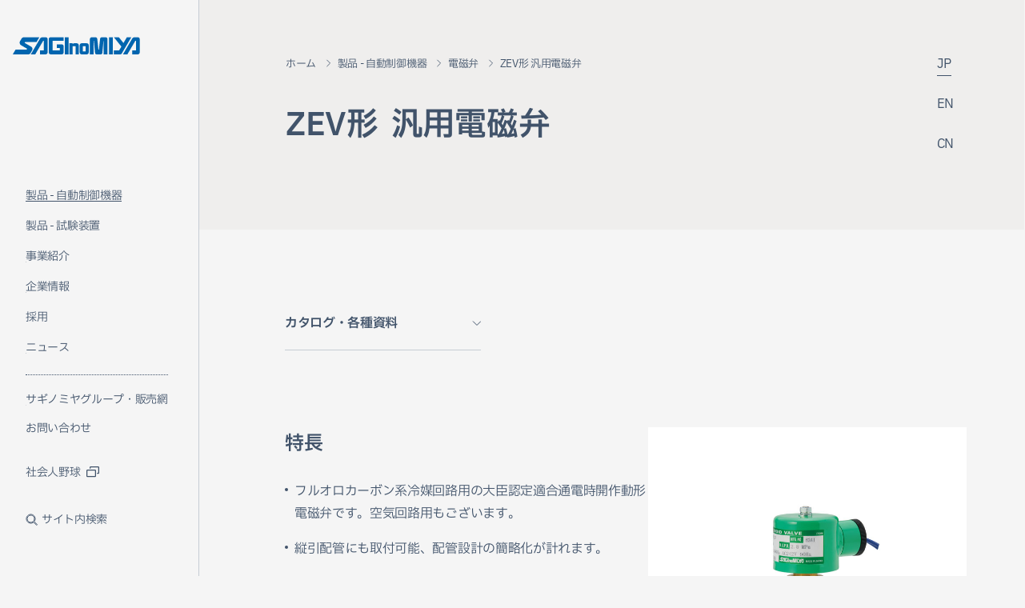

--- FILE ---
content_type: text/html
request_url: https://www.saginomiya.co.jp/
body_size: 16964
content:
<!DOCTYPE html>
<html lang="ja">
	

<head>
        <meta name="apple-mobile-web-app-title" content="株式会社鷺宮製作所">
	<meta name="theme-color" content="#ffffff">
	<link rel="apple-touch-icon-precomposed" sizes="180x180" href="/assets/img/apple-touch-icon.png">
	<script src="https://cmp.datasign.co/v2/6c6526d0e2/cmp.js" async></script>
	<meta charset="utf-8" />
	<meta name="description" content="鷺宮製作所の自動制御機器と試験装置、その制御技術は幅広い分野で活躍しています。" />
	<meta name="keywords" content="" />
	
			<title>株式会社鷺宮製作所</title>
		
	<meta name="viewport" content="width=device-width,user-scalable=yes,initial-scale=1, maximum-scale=5, minimum-scale=1" />
	<meta property="og:title" content="ホーム" />
	<meta property="og:site_name" content="鷺宮製作所" />
	<meta property="og:description" content="鷺宮製作所の自動制御機器と試験装置、その制御技術は幅広い分野で活躍しています。" />
	<meta property="og:type" content="article" />
	<meta property="og:url" content="https://www.saginomiya.co.jp/index.html" />
	<meta property="og:image" content="https://www.saginomiya.co.jp/assets/img/ogp.jpg" />
	<link rel="canonical" href="https://www.saginomiya.co.jp/index.html" />
	<meta name="twitter:card" content="summary" />
	<meta name="twitter:description" content="" />
	<meta name="twitter:title" content="ホーム" />
	<meta name="twitter:site" content="鷺宮製作所" />
	<meta name="twitter:image" content="https://www.saginomiya.co.jp/assets/img/ogp.jpg" />

	<!-- <link rel="preconnect" href="https://fonts.googleapis.com" />
	<link rel="preconnect" href="https://fonts.gstatic.com" crossorigin />
	<link href="https://fonts.googleapis.com/css2?family=IBM+Plex+Sans+JP:wght@400;600&amp;family=Poppins:wght@400;600&amp;display=swap" rel="stylesheet" />-->
	<link rel="stylesheet" href="/assets/css/main.css?1700548870036" data-head-link="main-style" />
        <link rel="icon" href="/assets/img/favicon.ico">
	
			<link rel="stylesheet" href="/assets/css/index.css?1700548870036" data-head-link="page-style">
		
	<script src="/assets/js/vendor.js?1700548870036" defer></script>
	<script src="/assets/js/main.js?1700548870036" defer></script>

	
			<script src="/assets/js/syncsearch/ss_suggest_config.js?1700548870036" defer></script>
		
	<!-- Global site tag (gtag.js) - Google Analytics -->
	<script>
		/*(function(w,d,s,l,i){w[l]=w[l]||[];w[l].push({'gtm.start':
		new Date().getTime(),event:'gtm.js'});var f=d.getElementsByTagName(s)[0],
	 	j=d.createElement(s),dl=l!='dataLayer'?'&l='+l:'';j.async=true;j.src=
		'https://www.googletagmanager.com/gtm.js?id='+i+dl;f.parentNode.insertBefore(j,f);
		})(window,document,'script','dataLayer','GTM-5J83R9');*/

		(function(w,d,s,l,i){w[l]=w[l]||[];w[l].push({'gtm.start':
		new Date().getTime(),event:'gtm.js'});var f=d.getElementsByTagName(s)[0],
		j=d.createElement(s),dl=l!='dataLayer'?'&l='+l:'';j.async=true;j.src=
		'https://www.googletagmanager.com/gtm.js?id='+i+dl;f.parentNode.insertBefore(j,f);
		})(window,document,'script','dataLayer','GTM-N8CX6NVX');
	</script><!-- End Google Tag Manager -->
</head>
	<body>
		<div class="t-layout" data-barba="wrapper">
			<header class="t-header" data-header="root">
				<h1 class="coporete-logo" aria-label="鷺宮製作所" data-header="logo">
					<a class="coporete-logo-inner" href="/">
						<svg class="svg-corporete-logo" role="img" width="325" height="45" viewBox="0 0 325 45" fill="none" xmlns="http://www.w3.org/2000/svg">
							<title>鷺宮製作所</title>
							<path data-svg="path" d="M89.4374 5.58415C89.4374 5.56134 89.4374 5.53473 89.4374 5.51192V5.50432C89.3955 2.77117 87.1597 0.566406 84.4135 0.566406C84.4059 0.566406 84.383 0.566406 84.3754 0.566406H84.3945H76.693H76.6892C76.6625 0.566406 76.6359 0.566406 76.6092 0.566406C73.7716 0.566406 71.2997 2.12495 69.9971 4.42855L46.5156 44.4678H57.8583L78.1099 9.92905H79.782V34.2043H70.1228V44.4564H84.284C84.3259 44.4564 84.364 44.4564 84.4059 44.4564C87.1825 44.4564 89.4335 42.2136 89.4335 39.4425C89.4335 39.4121 89.4335 39.3741 89.4335 39.3437V5.65637C89.4335 5.63356 89.4335 5.60695 89.4335 5.58415H89.4374Z" fill="white" />
							<path data-svg="path" d="M125.317 18.8734H113.064V28.1335H120.685V34.208H101.999V9.93655H130.31V0.5625H97.3714C94.5948 0.5625 92.3438 2.80908 92.3438 5.58024V5.58784V39.4158C92.3438 39.4158 92.3438 39.4348 92.3438 39.4424C92.3438 42.2135 94.5948 44.4601 97.3714 44.4601H125.302C125.302 44.4601 125.309 44.4601 125.313 44.4601C128.09 44.4601 130.341 42.2135 130.341 39.4424C130.341 39.4424 130.341 39.4348 130.341 39.431V23.8722C130.333 21.1086 128.086 18.8696 125.313 18.8696L125.317 18.8734Z" fill="white" />
							<path data-svg="path" d="M133.098 10.6322V34.3942V44.4601H142.753V34.3942V10.6322V0.5625H133.098V10.6322Z" fill="white" />
							<path data-svg="path" d="M246.086 10.6322V34.3942V44.4601H255.738V34.3942V10.6322V0.5625H246.086V10.6322Z" fill="white" />
							<path data-svg="path" d="M163.772 16.1249H157.457C155.541 16.1249 153.873 17.1969 153.028 18.7706V16.1211H145.246V44.4599H153.028V23.6629H161.018V44.4599H168.8V21.1122C168.785 18.3525 166.541 16.1249 163.776 16.1249H163.772Z" fill="white" />
							<path data-svg="path" d="M189.285 16.125H176.27C173.497 16.125 171.246 18.3678 171.242 21.1351V39.4575C171.246 42.2249 173.497 44.4638 176.27 44.4638H189.285C192.057 44.4638 194.305 42.221 194.308 39.4575V21.1351C194.305 18.3678 192.054 16.1288 189.285 16.125ZM186.493 36.9182H179.058V23.6668H186.493V36.9182Z" fill="white" />
							<path data-svg="path" d="M237.12 0.5625H228.234C225.652 0.5625 223.466 2.27689 223.241 5.01384L220.289 32.2959H219.025L216.122 5.20011C215.867 2.60381 213.78 0.581507 211.148 0.5625H202.258C199.482 0.5625 197.234 2.80908 197.234 5.58024C197.234 5.58024 197.234 5.58404 197.234 5.58784V44.4601H206.89V9.94415H207.473L210.363 40.7082C210.531 42.8141 212.241 44.4639 214.378 44.4639H224.966C227.099 44.4639 228.848 42.8027 228.981 40.7082L231.876 9.94795H232.458V44.4639H242.114V5.59164V5.58404C242.114 2.82428 239.886 0.585308 237.128 0.566301L237.12 0.5625Z" fill="white" />
							<path data-svg="path" d="M291.695 0.5625L282.961 15.4485L271.009 0.5625H258.379L277.614 24.5564L271.965 34.1814H258.516V44.4601H274.372L274.178 44.4525C274.254 44.4525 274.33 44.4601 274.406 44.4601C276.239 44.4601 277.846 43.4794 278.722 42.0159L303.037 0.5625H291.695Z" fill="white" />
							<path data-svg="path" d="M35.912 32.3415H7.6733L0.550781 44.4639H40.0027C42.6346 44.4639 44.8703 43.027 45.9863 40.8983L46.013 40.8603L49.9589 34.0787C50.5645 33.0676 50.9112 31.8854 50.9112 30.6233C50.9112 28.1449 49.5704 25.9819 47.5746 24.8111L47.5518 24.7997L30.8615 15.1025L32.1565 12.8788H61.2102L68.4318 0.5625H29.4712C26.7403 0.5625 24.3369 2.007 23.0038 4.16615L19.1988 10.6512C18.4828 11.8068 18.0714 13.1677 18.0714 14.6236C18.0714 17.5164 19.6978 20.0291 22.0897 21.3025L37.207 30.0873L35.9082 32.3377L35.912 32.3415Z" fill="white" />
							<path data-svg="path" d="M324.453 39.4235V5.62216C324.453 5.62216 324.453 5.59555 324.453 5.58415C324.453 5.57274 324.453 5.55754 324.453 5.54613C324.43 2.79398 322.19 0.566406 319.425 0.566406C319.418 0.566406 319.387 0.566406 319.379 0.566406H319.402H311.625H311.697C311.67 0.566406 311.644 0.566406 311.617 0.566406C308.741 0.566406 306.239 2.16676 304.952 4.52358L281.523 44.4716H292.866L313.118 9.93285H314.79V34.2081H305.131V44.4602H319.258C319.299 44.464 319.372 44.4602 319.414 44.4602C322.19 44.4602 324.441 42.2136 324.441 39.4425C324.441 39.4349 324.441 39.4311 324.441 39.4235H324.453Z" fill="white" />
						</svg>
					</a>
				</h1>
			</header>
			<div class="t-globalNavi" data-header="global-navi">
  <div class="t-globalNavi-pcSideNavi" data-header="global-side-navi" data-screen-size="target" data-screen-size-target="pc">
    <div class="t-globalNavi-pcSideNavi-inner">
      <div class="t-globalNavi-pcSideNavi-line">
        <div class="t-globalNavi-pcSideNavi-line-color" data-header="global-side-navi-line"></div>
      </div>
      <div class="t-globalNavi-pcSideNavi-contents" data-header="global-side-navi-main">
        <div class="t-globalNavi-pcSideNavi-contents-inner" data-header="global-side-navi-main-inner">
          <nav class="mainContent" aria-label="主要なコンテンツのメニュー">
            <ul class="mainContent-list">
              <li class="mainContent-list-item" data-header="global-side-navi-item" data-navi-page-id="automaticControls">
                <a class="mainContent-list-item-link" href="/auto/" data-hover-line="root">
                  <span class="text">
                    製品 - 自動制御機器
                    <span class="line" data-header="global-side-navi-item-line"><span class="line-color" data-hover-line="line"></span></span>
                  </span>
                </a>
              </li>
              <li class="mainContent-list-item" data-header="global-side-navi-item" data-navi-page-id="dynamicServo">
                <a class="mainContent-list-item-link" href="/dynamic/" data-hover-line="root">
                  <span class="text">
                    製品 - 試験装置
                    <span class="line" data-header="global-side-navi-item-line"><span class="line-color" data-hover-line="line"></span></span>
                  </span>
                </a>
              </li>
              <li class="mainContent-list-item" data-header="global-side-navi-item" data-navi-page-id="business">
                <a class="mainContent-list-item-link" href="/business/" data-hover-line="root">
                  <span class="text">
                    事業紹介
                    <span class="line" data-header="global-side-navi-item-line"><span class="line-color" data-hover-line="line"></span></span>
                  </span>
                </a>
              </li>
              <li class="mainContent-list-item" data-header="global-side-navi-item" data-navi-page-id="aboutUs">
                <a class="mainContent-list-item-link" href="/about-us/" data-hover-line="root">
                  <span class="text">
                    企業情報
                    <span class="line" data-header="global-side-navi-item-line"><span class="line-color" data-hover-line="line"></span></span>
                  </span>
                </a>
              </li>
              <li class="mainContent-list-item" data-header="global-side-navi-item" data-navi-page-id="jobInfo">
                <a class="mainContent-list-item-link" href="/job-info/" data-hover-line="root">
                  <span class="text">
                    採用
                    <span class="line" data-header="global-side-navi-item-line"><span class="line-color" data-hover-line="line"></span></span>
                  </span>
                </a>
              </li>
              <li class="mainContent-list-item" data-header="global-side-navi-item" data-navi-page-id="News">
                <a class="mainContent-list-item-link" href="/news/" data-hover-line="root">
                  <span class="text">
                    ニュース
                    <span class="line" data-header="global-side-navi-item-line"><span class="line-color" data-hover-line="line"></span></span>
                  </span>
                </a>
              </li>
            </ul>
          </nav>
          <nav class="otherContent" aria-label="サギノミヤグループ・販売網、お問い合わせ、サイト内検索のメニュー">
            <ul class="otherContent-list">
              <li class="otherContent-list-item" data-header="global-side-navi-item" data-navi-page-id="network">
                <a class="otherContent-list-item-link" href="/network/" data-hover-line="root">
                  <span class="text">
                    サギノミヤグループ・販売網
                    <span class="line" data-header="global-side-navi-item-line"><span class="line-color" data-hover-line="line"></span></span>
                  </span>
                </a>
              </li>
              <li class="otherContent-list-item" data-header="global-side-navi-item" data-navi-page-id="contactUs">
                <a class="otherContent-list-item-link" href="/contact-us/" data-hover-line="root">
                  <span class="text">
                    お問い合わせ
                    <span class="line" data-header="global-side-navi-item-line"><span class="line-color" data-hover-line="line"></span></span>
                  </span>
                </a>
              </li>
              <li class="otherContent-list-item -baseball" data-header="global-side-navi-item"><a class="otherContent-list-item-link" href="https://sport.saginomiya.co.jp/" target="_blank" rel="noopener noreferrer" data-hover-line="root"><span class="text">社会人野球</span><span class="icon"><svg class="svg-icon-external-link" role="img" width="16" height="14" viewBox="0 0 16 14" fill="none" xmlns="http://www.w3.org/2000/svg">
                <path d="M14.6666 0H5.33287C4.97923 0 4.64008 0.140482 4.39002 0.390541C4.13996 0.640601 3.99948 0.979754 3.99948 1.33339V2.66678H5.33287V1.33339H14.6666V8.00035H13.3332V9.33374H14.6666C15.0202 9.33374 15.3594 9.19326 15.6095 8.9432C15.8595 8.69314 16 8.35398 16 8.00035V1.33339C16 0.979754 15.8595 0.640601 15.6095 0.390541C15.3594 0.140482 15.0202 0 14.6666 0Z" fill="#41536A"/>
                <path d="M10.6672 4.00012H1.33351C0.979876 4.00012 0.640722 4.1406 0.390663 4.39066C0.140604 4.64072 0.00012207 4.97988 0.00012207 5.33351V12.0005C0.00012207 12.3541 0.140604 12.6933 0.390663 12.9433C0.640722 13.1934 0.979876 13.3339 1.33351 13.3339H10.6672C11.0209 13.3339 11.36 13.1934 11.6101 12.9433C11.8602 12.6933 12.0006 12.3541 12.0006 12.0005V5.33351C12.0006 4.97988 11.8602 4.64072 11.6101 4.39066C11.36 4.1406 11.0209 4.00012 10.6672 4.00012ZM1.33351 12.0005V5.33351H10.6672V12.0005H1.33351Z" fill="#41536A"/>
                </svg>
                <span class="line" data-header="global-side-navi-item-line"><span class="line-color" data-hover-line="line"></span></span></span></a>
              </li>
              <li class="otherContent-list-item" data-header="global-side-navi-item" data-navi-page-id="search">
                <button class="otherContent-list-item-link" aria-pressed="false" aria-label="サイト内検索を開く" data-hover-line="root" data-header="global-side-navi-button" data-global-side-navi-content-id="search">
                  <span class="icon">
                    <svg class="svg-icon-search" role="img" width="16" height="16" viewBox="0 0 16 16" fill="none" xmlns="http://www.w3.org/2000/svg">
                      <title>検索</title>
                      <path data-svg="path" d="M14.4983 13.7933L10.7223 10.0173C11.6297 8.92796 12.0822 7.53072 11.9857 6.11625C11.8891 4.70179 11.251 3.379 10.204 2.42306C9.15696 1.46712 7.78172 0.951639 6.36433 0.983845C4.94694 1.01605 3.59652 1.59347 2.59402 2.59597C1.59151 3.59848 1.0141 4.94889 0.981892 6.36628C0.949686 7.78367 1.46517 9.15892 2.42111 10.2059C3.37704 11.2529 4.69983 11.8911 6.1143 11.9876C7.52877 12.0842 8.926 11.6317 10.0153 10.7243L13.7913 14.5003L14.4983 13.7933ZM1.99835 6.5003C1.99835 5.61029 2.26227 4.74026 2.75674 4.00024C3.2512 3.26021 3.95401 2.68344 4.77627 2.34284C5.59854 2.00225 6.50334 1.91313 7.37625 2.08677C8.24917 2.2604 9.05099 2.68898 9.68033 3.31832C10.3097 3.94766 10.7382 4.74948 10.9119 5.6224C11.0855 6.49531 10.9964 7.40011 10.6558 8.22238C10.3152 9.04464 9.73843 9.74745 8.99841 10.2419C8.25839 10.7364 7.38836 11.0003 6.49835 11.0003C5.30528 10.999 4.16146 10.5244 3.31783 9.68082C2.4742 8.83719 1.99967 7.69337 1.99835 6.5003Z" fill="white" />
                    </svg>
                  </span>
                  <span class="text">サイト内検索</span>
                  <span class="line" data-header="global-side-navi-item-line"><span class="line-color" data-hover-line="line"></span></span>
                </button>
              </li>
            </ul>
          </nav>
        </div>
      </div>
    </div>
  </div>
  <section class="t-globalNavi-pc-contents t-globalNavi-pc-search" data-header="global-side-navi-content" data-global-side-navi-content-id="search" role="dialog" aria-modal="true" aria-hidden="true">
    <div class="t-globalNavi-contents-close" data-header="global-side-navi-content-item">
      <button class="t-globalNavi-contents-close-inner" aria-label="閉じるボタン" data-header="global-side-navi-close-button" data-hover-close="root">
        <span class="line"><span class="line-color" data-hover-close="line"></span></span>
        <span class="line"><span class="line-color" data-hover-close="line"></span></span>
      </button>
    </div>
    <div class="t-globalNavi-pc-contents-inner -center">
      <div class="t-globalNavi-pc-contents-body">
        <div class="block">
          <div class="block-content" data-header="global-side-navi-content-item">
            <div class="t-globalNavi-search">
              <label class="t-globalNavi-search-label" for="ss-query100">サイト内検索</label>
              <form class="t-globalNavi-search-inner" id="ss-form100" action="/search/" role="search" method="get" accept-charset="UTF-8">
                <input type="hidden" name="category" value="ja">
                <input class="t-globalNavi-search-input" id="ss-query100" type="text" name="query" placeholder="検索したいワードを入力してください" aria-label="検索したいワードを入力してください" autocomplete="on">
                <button class="t-globalNavi-search-button" type="submit">
                  <span class="icon">
                    <span class="icon-inner">
                      <svg width="20" height="20" viewBox="0 0 20 20" fill="none" xmlns="http://www.w3.org/2000/svg">
                        <title>検索</title>
                        <path d="M18.1239 17.2421L13.4039 12.5221C14.5382 11.1604 15.1038 9.41389 14.9831 7.64581C14.8624 5.87772 14.0647 4.22423 12.7559 3.02931C11.4472 1.83439 9.72813 1.19004 7.95639 1.23029C6.18465 1.27055 4.49663 1.99232 3.2435 3.24545C1.99037 4.49859 1.2686 6.1866 1.22834 7.95834C1.18808 9.73008 1.83244 11.4491 3.02736 12.7579C4.22228 14.0666 5.87577 14.8643 7.64385 14.985C9.41194 15.1057 11.1585 14.5401 12.5202 13.4059L17.2402 18.1259L18.1239 17.2421ZM2.49891 8.12587C2.49891 7.01335 2.82881 5.92581 3.4469 5.00078C4.06498 4.07576 4.94348 3.35479 5.97132 2.92904C6.99915 2.5033 8.13015 2.39191 9.2213 2.60895C10.3124 2.82599 11.3147 3.36172 12.1014 4.14839C12.8881 4.93506 13.4238 5.93734 13.6408 7.02848C13.8579 8.11963 13.7465 9.25063 13.3207 10.2785C12.895 11.3063 12.174 12.1848 11.249 12.8029C10.324 13.421 9.23643 13.7509 8.12391 13.7509C6.63258 13.7492 5.2028 13.156 4.14826 12.1015C3.09373 11.047 2.50057 9.6172 2.49891 8.12587Z" fill="#0A7FD3"/>
                      </svg>
                    </span>
                  </span>
                  <span class="text">検索</span>
                </button>
              </form>
            </div>
          </div>
        </div>
      </div>
    </div>
    <div class="t-globalNavi-pc-contents-bg" data-header="global-side-navi-content-bg"></div>
  </section>
  <div class="t-globalNavi-spNavi" data-header="global-sp-navi" data-screen-size="target" data-screen-size-target="sp,tablet">
    <button class="t-globalNavi-spNavi-search" data-sp-navi-out="item" data-header="global-sp-navi-search-open-button">
      <span class="t-globalNavi-spNavi-search-inner">
        <svg width="20" height="20" viewBox="0 0 20 20" fill="none" xmlns="http://www.w3.org/2000/svg">
          <title>検索</title>
          <path d="M18.1239 17.2421L13.4039 12.5221C14.5382 11.1604 15.1038 9.41389 14.9831 7.64581C14.8624 5.87772 14.0647 4.22423 12.7559 3.02931C11.4472 1.83439 9.72813 1.19004 7.95639 1.23029C6.18465 1.27055 4.49663 1.99232 3.2435 3.24545C1.99037 4.49859 1.2686 6.1866 1.22834 7.95834C1.18808 9.73008 1.83244 11.4491 3.02736 12.7579C4.22228 14.0666 5.87577 14.8643 7.64385 14.985C9.41194 15.1057 11.1585 14.5401 12.5202 13.4059L17.2402 18.1259L18.1239 17.2421ZM2.49891 8.12587C2.49891 7.01335 2.82881 5.92581 3.4469 5.00078C4.06498 4.07576 4.94348 3.35479 5.97132 2.92904C6.99915 2.5033 8.13015 2.39191 9.2213 2.60895C10.3124 2.82599 11.3147 3.36172 12.1014 4.14839C12.8881 4.93506 13.4238 5.93734 13.6408 7.02848C13.8579 8.11963 13.7465 9.25063 13.3207 10.2785C12.895 11.3063 12.174 12.1848 11.249 12.8029C10.324 13.421 9.23643 13.7509 8.12391 13.7509C6.63258 13.7492 5.2028 13.156 4.14826 12.1015C3.09373 11.047 2.50057 9.6172 2.49891 8.12587Z" fill="#0A7FD3" />
        </svg>
      </span>
    </button>
    <button class="t-globalNavi-spNavi-menu" data-header="global-sp-navi-menu-open-button" data-global-sp-navi-search-="close-button" aria-label="スマートフォン用メニュー開閉ボタン">
      <span class="t-globalNavi-spNavi-menu-inner">
        <span class="line"></span>
        <span class="line"></span>
        <span class="line"></span>
      </span>
    </button>
  </div>
  <div class="t-globalNavi-spNavi-FixedBg" data-header="global-sp-navi-fixedbg"></div>
  <div class="t-globalNavi-spNavi-contentsMain" data-header="global-sp-navi-content" role="dialog" aria-modal="true" aria-hidden="true">
    <div class="t-globalNavi-spNavi-contentsMain-inner">
      <div class="t-globalNavi-spNavi-contentsMain-navi" data-sp-navi-detail-out="item" data-sp-navi="scroll-content" data-header="global-sp-navi-content-item">
        <div class="t-globalNavi-spNavi-contentsMain-navi-inner">
          <nav class="mainContent" aria-label="主要なコンテンツのメニュー">
            <ul class="mainContent-list">
              <li class="mainContent-list-item" data-header="global-sp-navi-content-item" data-navi-page-id="automaticControls">
                <a class="mainContent-list-item-link" href="/auto/">
                  <span class="text">
                    製品 - 自動制御機器
                    <span class="line"></span>
                  </span>
                </a>
              </li>
              <li class="mainContent-list-item" data-header="global-sp-navi-content-item" data-navi-page-id="dynamicServo">
                <a class="mainContent-list-item-link" href="/dynamic/">
                  <span class="text">
                    製品 - 試験装置
                    <span class="line"></span>
                  </span>
                </a>
              </li>
              <li class="mainContent-list-item" data-header="global-sp-navi-content-item" data-navi-page-id="business">
                <a class="mainContent-list-item-link" href="/business/">
                  <span class="text">
                    事業紹介
                    <span class="line"></span>
                  </span>
                </a>
              </li>
              <li class="mainContent-list-item" data-header="global-sp-navi-content-item" data-navi-page-id="aboutUs">
                <a class="mainContent-list-item-link" href="/about-us/">
                  <span class="text">
                    企業情報
                    <span class="line"></span>
                  </span>
                </a>
              </li>
              <li class="mainContent-list-item" data-header="global-sp-navi-content-item" data-navi-page-id="jobInfo">
                <a class="mainContent-list-item-link" href="/job-info/">
                  <span class="text">
                    採用
                    <span class="line"></span>
                  </span>
                </a>
              </li>
              <li class="mainContent-list-item" data-header="global-sp-navi-content-item" data-navi-page-id="News">
                <a class="mainContent-list-item-link" href="/news/">
                  <span class="text">
                    ニュース
                    <span class="line"></span>
                  </span>
                </a>
              </li>
            </ul>
          </nav>
          <nav class="otherContent" data-header="global-sp-navi-content-item" aria-label="サギノミヤグループ・販売網、お問い合わせ、サイト内検索のメニュー">
            <ul class="otherContent-list">
              <li class="otherContent-list-item" data-header="global-sp-navi-content-item" data-navi-page-id="network">
                <a class="otherContent-list-item-link" href="/network/">
                  <span class="text">
                    サギノミヤグループ・販売網
                    <span class="line"></span>
                  </span>
                </a>
              </li>
              <li class="otherContent-list-item" data-header="global-sp-navi-content-item" data-navi-page-id="contactUs">
                <a class="otherContent-list-item-link" href="/contact-us/">
                  <span class="text">
                    お問い合わせ
                    <span class="line"></span>
                  </span>
                </a>
              </li>
              <li class="otherContent-list-item -baseball" data-header="global-sp-navi-content-item"><a class="otherContent-list-item-link" href="https://sport.saginomiya.co.jp/" target="_blank" rel="noopener noreferrer"><span class="text">社会人野球</span><span class="icon"><svg class="svg-icon-external-link" role="img" width="16" height="14" viewBox="0 0 16 14" fill="none" xmlns="http://www.w3.org/2000/svg">
                <path d="M14.6666 0H5.33287C4.97923 0 4.64008 0.140482 4.39002 0.390541C4.13996 0.640601 3.99948 0.979754 3.99948 1.33339V2.66678H5.33287V1.33339H14.6666V8.00035H13.3332V9.33374H14.6666C15.0202 9.33374 15.3594 9.19326 15.6095 8.9432C15.8595 8.69314 16 8.35398 16 8.00035V1.33339C16 0.979754 15.8595 0.640601 15.6095 0.390541C15.3594 0.140482 15.0202 0 14.6666 0Z" fill="#41536A"/>
                <path d="M10.6672 4.00012H1.33351C0.979876 4.00012 0.640722 4.1406 0.390663 4.39066C0.140604 4.64072 0.00012207 4.97988 0.00012207 5.33351V12.0005C0.00012207 12.3541 0.140604 12.6933 0.390663 12.9433C0.640722 13.1934 0.979876 13.3339 1.33351 13.3339H10.6672C11.0209 13.3339 11.36 13.1934 11.6101 12.9433C11.8602 12.6933 12.0006 12.3541 12.0006 12.0005V5.33351C12.0006 4.97988 11.8602 4.64072 11.6101 4.39066C11.36 4.1406 11.0209 4.00012 10.6672 4.00012ZM1.33351 12.0005V5.33351H10.6672V12.0005H1.33351Z" fill="#41536A"/>
                </svg>
                <span class="line"></span></span></a>
              </li>
            </ul>
          </nav>
          <nav class="c-naviLang -white" aria-label="他言語サイトナビ" data-header="global-sp-navi-content-item">
            <ul class="c-naviLang-list">
              <li class="c-naviLang-list-item" aria-hidden="true">
                <div class="link">
                  JP
                  <div class="line" data-header="lang-navi-line">
                    <div class="line-color"></div>
                  </div>
                </div>
              </li>
              <li class="c-naviLang-list-item">
                <a class="link" href="https://www.saginomiya.co.jp/en/" target="_blank" rel="noopener noreferrer" aria-label="英語サイトへのリンク" data-hover-line="root">
                  EN
                  <div class="line" data-header="lang-navi-line">
                    <div class="line-color" data-hover-line="line"></div>
                  </div>
                </a>
              </li>
              <li class="c-naviLang-list-item">
                <a class="link" href="https://www.saginomiya.co.jp/cn/" target="_blank" rel="noopener noreferrer" aria-label="中国語サイトへのリンク" data-hover-line="root">
                  CN
                  <div class="line" data-header="lang-navi-line">
                    <div class="line-color" data-hover-line="line"></div>
                  </div>
                </a>
              </li>
            </ul>
          </nav>
        </div>
      </div>
      <div class="t-globalNavi-spNavi-contentsMain-bg" data-header="global-sp-navi-content-bg"></div>
    </div>
  </div>
  <div class="t-globalNavi-spNavi-contentsSearch" data-header="global-sp-navi-search" role="dialog" aria-modal="true" aria-hidden="true">
    <div class="t-globalNavi-spNavi-contentsSearch-inner">
      <div class="t-globalNavi-spNavi-contentsSearch-body">
        <div class="block">
          <div class="block-content" data-header="global-sp-navi-content-item">
            <div class="t-globalNavi-search">
              <label class="t-globalNavi-search-label" for="ss-query101">サイト内検索</label>
              <form class="t-globalNavi-search-inner" id="ss-form101" action="/search/" role="search" method="get" accept-charset="UTF-8">
                <input  type="hidden" name="category" value="ja">
                <input class="t-globalNavi-search-input" id="ss-query101" type="text" name="query" placeholder="検索したいワードを入力してください" aria-label="検索したいワードを入力してください" autocomplete="on">
                <button class="t-globalNavi-search-button" type="submit">
                  <span class="icon">
                    <span class="icon-inner">
                      <svg width="20" height="20" viewBox="0 0 20 20" fill="none" xmlns="http://www.w3.org/2000/svg">
                        <title>検索</title>
                        <path d="M18.1239 17.2421L13.4039 12.5221C14.5382 11.1604 15.1038 9.41389 14.9831 7.64581C14.8624 5.87772 14.0647 4.22423 12.7559 3.02931C11.4472 1.83439 9.72813 1.19004 7.95639 1.23029C6.18465 1.27055 4.49663 1.99232 3.2435 3.24545C1.99037 4.49859 1.2686 6.1866 1.22834 7.95834C1.18808 9.73008 1.83244 11.4491 3.02736 12.7579C4.22228 14.0666 5.87577 14.8643 7.64385 14.985C9.41194 15.1057 11.1585 14.5401 12.5202 13.4059L17.2402 18.1259L18.1239 17.2421ZM2.49891 8.12587C2.49891 7.01335 2.82881 5.92581 3.4469 5.00078C4.06498 4.07576 4.94348 3.35479 5.97132 2.92904C6.99915 2.5033 8.13015 2.39191 9.2213 2.60895C10.3124 2.82599 11.3147 3.36172 12.1014 4.14839C12.8881 4.93506 13.4238 5.93734 13.6408 7.02848C13.8579 8.11963 13.7465 9.25063 13.3207 10.2785C12.895 11.3063 12.174 12.1848 11.249 12.8029C10.324 13.421 9.23643 13.7509 8.12391 13.7509C6.63258 13.7492 5.2028 13.156 4.14826 12.1015C3.09373 11.047 2.50057 9.6172 2.49891 8.12587Z" fill="#0A7FD3"/>
                      </svg>
                    </span>
                  </span>
                  <span class="text">検索</span>
                </button>
              </form>
            </div>
          </div>
        </div>
      </div>
      <div class="t-globalNavi-spNavi-contentsSearch-bg" data-header="global-sp-navi-content-bg"></div>
    </div>
  </div>
</div>
			<div class="t-layout-contents" data-page="contents">
				<main class="p-index" data-page="index" data-barba="container" data-barba-namespace="index">
					<div class="p-mainvisual" data-mainvisual="root" role="banner" data-global-navi="color-change-section" data-global-navi-color="white" data-global-navi-color-sp="white" data-global-navi-logo="zoom" data-global-navi-line="none" data-scroll-section="item">
						<div class="p-mainvisual-inner">
							<nav class="c-naviLang -white _pc" aria-label="他言語サイトナビ" data-screen-size="target" data-screen-size-target="pc">
								<ul class="c-naviLang-list">
									<li class="c-naviLang-list-item" aria-hidden="true">
										<div class="link">
											JP
											<div class="line" data-header="lang-navi-line">
												<div class="line-color"></div>
											</div>
										</div>
									</li>
									<li class="c-naviLang-list-item">
										<a class="link" href="https://www.saginomiya.co.jp/en/" target="_blank" rel="noopener noreferrer" aria-label="英語サイトへのリンク" data-hover-line="root">
											EN
											<div class="line" data-header="lang-navi-line">
												<div class="line-color" data-hover-line="line"></div>
											</div>
										</a>
									</li>
									<li class="c-naviLang-list-item">
										<a class="link" href="https://www.saginomiya.co.jp/cn/" target="_blank" rel="noopener noreferrer" aria-label="中国語サイトへのリンク" data-hover-line="root">
											CN
											<div class="line" data-header="lang-navi-line">
												<div class="line-color" data-hover-line="line"></div>
											</div>
										</a>
									</li>
								</ul>
							</nav>
              <div class="_pc">
                <ul class="scenes">
                  <li class="scenes-item" data-mainvisual="scene" aria-hidden="true"></li>
                  <li class="scenes-item" data-mainvisual="scene">
                    <div class="message">
                      <div class="message-sub" data-mainvisual="message-sub">AUTOMATIC</div>
                      <div class="message-sub" data-mainvisual="message-sub">CONTROLS</div>
                    </div>
                  </li>
                  <li class="scenes-item" data-mainvisual="scene">
                    <div class="message">
                      <div class="message-sub" data-mainvisual="message-sub">DYNAMIC</div>
                      <div class="message-sub" data-mainvisual="message-sub">SERVO</div>
                    </div>
                  </li>
                  <li class="scenes-item" data-mainvisual="scene">
                    <div class="message">
                      <div class="message-copy">
                        <div class="message-copy-sub" data-mainvisual="message-copy-sub">for your</div>
                        <div class="message-copy-main">
                          <div class="message-copy-main-text" data-mainvisual="message-copy-main">COMFORT</div>
                          <div class="message-copy-main-bg">
                            <div class="line -top">
                              <div class="line-white" data-mainvisual="message-copy-main-line">
                                <div class="line-color" data-mainvisual="message-copy-main-line-color"></div>
                              </div>
                            </div>
                            <div class="line -left">
                              <div class="line-white" data-mainvisual="message-copy-main-line">
                                <div class="line-color" data-mainvisual="message-copy-main-line-color"></div>
                              </div>
                            </div>
                            <div class="line -bottom">
                              <div class="line-white" data-mainvisual="message-copy-main-line">
                                <div class="line-color" data-mainvisual="message-copy-main-line-color"></div>
                              </div>
                            </div>
                            <div class="line -right">
                              <div class="line-white" data-mainvisual="message-copy-main-line">
                                <div class="line-color" data-mainvisual="message-copy-main-line-color"></div>
                              </div>
                            </div>
                          </div>
                          <div class="message-copy-main-cover" data-mainvisual="message-copy-cover"></div>
                        </div>
                      </div>
                    </div>
                  </li>
                  <li class="scenes-item" data-mainvisual="scene">
                    <div class="message">
                      <div class="message-copy">
                        <div class="message-copy-sub" data-mainvisual="message-copy-sub">for your</div>
                        <div class="message-copy-main">
                          <div class="message-copy-main-text" data-mainvisual="message-copy-main">SAFETY</div>
                          <div class="message-copy-main-bg">
                            <div class="line -top">
                              <div class="line-white" data-mainvisual="message-copy-main-line">
                                <div class="line-color" data-mainvisual="message-copy-main-line-color"></div>
                              </div>
                            </div>
                            <div class="line -left">
                              <div class="line-white" data-mainvisual="message-copy-main-line">
                                <div class="line-color" data-mainvisual="message-copy-main-line-color"></div>
                              </div>
                            </div>
                            <div class="line -bottom">
                              <div class="line-white" data-mainvisual="message-copy-main-line">
                                <div class="line-color" data-mainvisual="message-copy-main-line-color"></div>
                              </div>
                            </div>
                            <div class="line -right">
                              <div class="line-white" data-mainvisual="message-copy-main-line">
                                <div class="line-color" data-mainvisual="message-copy-main-line-color"></div>
                              </div>
                            </div>
                          </div>
                          <div class="message-copy-main-cover" data-mainvisual="message-copy-cover"></div>
                        </div>
                      </div>
                    </div>
                  </li>
                  <li class="scenes-item -center" data-mainvisual="scene">
                    <div class="lastMessage">
                      <div class="line -left">
                        <div class="line-color" data-mainvisual="last-message-line"></div>
                      </div>
                      <div class="lastMessage-copy" data-mainvisual="last-message-copy">Always act for somebody else</div>
                      <div class="line -right">
                        <div class="line-color" data-mainvisual="last-message-line"></div>
                      </div>
                    </div>
                  </li>
                  <li class="scenes-item" data-mainvisual="scene" aria-hidden="true"></li>
                </ul>
              </div>
              <div class="_sp">
                <ul class="scenes">
                  <li class="scenes-item -center">
                    <div class="lastMessage">
                      <div class="line -left">
                        <div class="line-color"></div>
                      </div>
                      <div class="lastMessage-copy">Always act for somebody else</div>
                      <div class="line -right">
                        <div class="line-color"></div>
                      </div>
                    </div>
                  </li>
                </ul>
              </div>
              <div class="bg" data-scroll-parallax="item" data-scroll-parallax-dir="y" data-scroll-parallax-start="bottom bottom">
                <div class="bg-inner" data-scroll-parallax="item-child" data-mainvisual="bg">
                  <div class="bg-sences">
                    <div class="bg-sences-item">
                      <video class="video" muted="muted" preload="auto" playsinline="playsinline" poster="/assets/img/index/mainvisual/1x/poster-image.webp" data-mainvisual="video" data-mainvisual-src="/assets/movie/index/mainvisual-scene0.mp4" width="1" height="1"></video>
                    </div>
                    <div class="bg-sences-item">
                      <video class="video" muted="muted" preload="auto" playsinline="playsinline" poster="/assets/img/index/mainvisual/1x/poster-image.webp" data-mainvisual="video" width="1" height="1" data-mainvisual-src="/assets/movie/index/mainvisual-scene1.mp4"></video>
                    </div>
                    <div class="bg-sences-item">
                      <video class="video" muted="muted" preload="auto" playsinline="playsinline" poster="/assets/img/index/mainvisual/1x/poster-image.webp" data-mainvisual="video" width="1" height="1" data-mainvisual-src="/assets/movie/index/mainvisual-scene2.mp4"></video>
                    </div>
                    <div class="bg-sences-item">
                      <video class="video" muted="muted" preload="auto" playsinline="playsinline" poster="/assets/img/index/mainvisual/1x/poster-image.webp" data-mainvisual="video" width="1" height="1" data-mainvisual-src="/assets/movie/index/mainvisual-scene3.mp4"></video>
                    </div>
                    <div class="bg-sences-item">
                      <video class="video" muted="muted" preload="auto" playsinline="playsinline" poster="/assets/img/index/mainvisual/1x/poster-image.webp" data-mainvisual="video" width="1" height="1" data-mainvisual-src="/assets/movie/index/mainvisual-scene4.mp4"></video>
                    </div>
                    <div class="bg-sences-item">
                      <video class="video" muted="muted" preload="auto" playsinline="playsinline" poster="/assets/img/index/mainvisual/1x/poster-image.webp" data-mainvisual="video" width="1" height="1" data-mainvisual-src="/assets/movie/index/mainvisual-scene5.mp4"></video>
                    </div>
                    <div class="bg-sences-item -sp"><img class="img" src="/assets/img/index/mainvisual/1x/poster-image-sp.webp" alt=""/></div>
                  </div>
                </div>
                <div class="bg-cover" data-mainvisual="bg-cover"></div>
              </div>
              <div class="videoProgressBar">
                <div class="videoProgressBar-inner">
                  <div class="videoProgressBar-base"></div>
                  <div class="videoProgressBar-current" data-mainvisual="video-progressbar"></div>
                </div>
              </div>
						</div>
					</div>

					<section class="p-comfort" data-global-navi="color-change-section" data-global-navi-color="color" data-global-navi-color-sp="color" data-global-navi-logo="small" data-global-navi-line="show" data-scroll-section="item">
						<div class="p-comfort-inner">
							<div class="p-comfort-contents">
								<p class="p-hedding-forOur-title">
									<span class="sub">for your</span>
									<span class="main"><span class="main-text">COMFORT</span></span>
								</p>
								<div class="p-hedding-sectionTitle">
									<h2 class="en">
										<span class="en-line" data-scroll-motion="item" data-scroll-motion-type="split-text">AUTOMATIC</span>
										<span class="en-line" data-scroll-motion="item" data-scroll-motion-type="split-text">CONTROLS</span>
									</h2>
									<h3 class="ja" data-scroll-motion="item">自動制御機器事業</h3>
								</div>
								<div class="p-content-sectionText p-comfort-contents-text">
									<p class="text">サギノミヤは、自動制御機器のリーディングカンパニーとして、エアコンなどの空調機器をはじめとして、冷凍・冷蔵、暖房・給湯などの冷熱分野のほか、医療機器、半導体、重電、建設機械などの一般産業分野、及び自動車、鉄道、船舶、航空機などの輸送機器分野等、その応用範囲は幅広く、快適環境や省エネルギー、省力化に大きく貢献しています。</p>
								</div>
								<div class="c-buttonBoxArrow p-comfort-contents-button">
									<a class="c-buttonBoxArrow-link" href="/business/auto/" data-hover-arrow="root" data-hover-bg="root">
										<span class="text">自動制御機器事業を詳しく見る</span>
										<span class="arrow" data-hover-arrow="arrow">
											<span class="arrow-inner">
												<span class="arrow-child" data-hover-arrow="arrow-main">
													<svg class="svg-icon-arrow-button" role="img" width="74" height="19" viewBox="0 0 74 19" fill="none" xmlns="http://www.w3.org/2000/svg">
														<line data-svg-arrow-button="line" x1="72" y1="9.5" x2="-4.37114e-08" y2="9.49999" stroke="#41536A" />
														<path data-svg-arrow-button="line" d="M63.5 0.5L72.5 9.5L63.5 18.5" stroke="#41536A" />
													</svg>
												</span>
												<span class="arrow-child" data-hover-arrow="arrow-hover">
													<svg class="svg-icon-arrow-button" role="img" width="74" height="19" viewBox="0 0 74 19" fill="none" xmlns="http://www.w3.org/2000/svg">
														<line data-svg-arrow-button="line" x1="72" y1="9.5" x2="-4.37114e-08" y2="9.49999" stroke="#41536A" />
														<path data-svg-arrow-button="line" d="M63.5 0.5L72.5 9.5L63.5 18.5" stroke="#41536A" />
													</svg>
												</span>
											</span>
										</span>
										<span class="bg"><span class="bg-color" data-hover-bg="bg"></span></span>
									</a>
								</div>
							</div>
							<div class="p-comfort-images">
								<div class="image -no1" data-scroll-parallax="item" data-scroll-parallax-dir="y" data-scroll-parallax-dir-minus="true">
									<div class="image-inner" data-scroll-parallax="item-child">
										<div class="image-child" data-scroll-parallax="item-reverse">
											<div class="image-child-inner" data-scroll-parallax="item-reverse-child">
												<picture>
													<source srcset="/assets/img/index/comfort/1x/comfort-img01.webp 1x, /assets/img/index/comfort/2x/comfort-img01.webp 2x" type="image/webp" />
													<img src="/assets/img/index/comfort/1x/comfort-img01.jpg" srcset="/assets/img/index/comfort/1x/comfort-img01.jpg 1x, /assets/img/index/comfort/2x/comfort-img01.jpg 2x" width="434" height="490" alt="自動制御機器製品イメージ" loading="lazy" />
												</picture>
											</div>
										</div>
									</div>
								</div>
								<div class="image -no2" data-scroll-parallax="item" data-scroll-parallax-dir="y" data-scroll-parallax-dir-minus="true">
									<div class="image-inner" data-scroll-parallax="item-child">
										<div class="image-child" data-scroll-parallax="item-reverse">
											<div class="image-child-inner" data-scroll-parallax="item-reverse-child">
												<picture>
													<source srcset="/assets/img/index/comfort/1x/comfort-img02.webp 1x, /assets/img/index/comfort/2x/comfort-img02.webp 2x" type="image/webp" />
													<img src="/assets/img/index/comfort/1x/comfort-img02.jpg" srcset="/assets/img/index/comfort/1x/comfort-img02.jpg 1x, /assets/img/index/comfort/2x/comfort-img02.jpg 2x" width="326" height="247" alt="自動制御機器製品利用イメージ" loading="lazy" />
												</picture>
											</div>
										</div>
									</div>
								</div>
							</div>
						</div>
					</section>
					<section class="p-safety" data-global-navi="color-change-section" data-global-navi-color="color" data-global-navi-color-sp="color" data-global-navi-logo="small" data-global-navi-line="show" data-scroll-section="item">
						<div class="p-safety-inner">
							<div class="p-safety-contents">
								<p class="p-hedding-forOur-title">
									<span class="sub">for your</span>
									<span class="main"><span class="main-text">SAFETY</span></span>
								</p>
								<div class="p-hedding-sectionTitle">
									<h2 class="en">
										<span class="en-line" data-scroll-motion="item" data-scroll-motion-type="split-text">DYNAMIC</span>
										<span class="en-line" data-scroll-motion="item" data-scroll-motion-type="split-text">SERVO</span>
									</h2>
									<h3 class="ja" data-scroll-motion="item">試験装置事業</h3>
								</div>
								<div class="p-content-sectionText p-safety-contents-text">
									<p class="text">サギノミヤは、1964年より試験装置の開発･製造･販売をスタートしています。そのフィールドは、自動車、土木・建築、食品、機械、鉄道、電気、情報、航空宇宙など多彩な産業分野をはじめ、学校や官公庁など広範囲に及び、あわせて国内外へと拡大しています。現在では世界でも数少ない試験機総合メーカーとして多方面から大きな信頼と評価をいただいています。</p>
								</div>
								<div class="c-buttonBoxArrow p-safety-contents-button">
									<a class="c-buttonBoxArrow-link" href="/business/dynamic/" data-hover-arrow="root" data-hover-bg="root">
										<span class="text">試験装置事業を詳しく見る</span>
										<span class="arrow" data-hover-arrow="arrow">
											<span class="arrow-inner">
												<span class="arrow-child" data-hover-arrow="arrow-main">
													<svg class="svg-icon-arrow-button" role="img" width="74" height="19" viewBox="0 0 74 19" fill="none" xmlns="http://www.w3.org/2000/svg">
														<line data-svg-arrow-button="line" x1="72" y1="9.5" x2="-4.37114e-08" y2="9.49999" stroke="#41536A" />
														<path data-svg-arrow-button="line" d="M63.5 0.5L72.5 9.5L63.5 18.5" stroke="#41536A" />
													</svg>
												</span>
												<span class="arrow-child" data-hover-arrow="arrow-hover">
													<svg class="svg-icon-arrow-button" role="img" width="74" height="19" viewBox="0 0 74 19" fill="none" xmlns="http://www.w3.org/2000/svg">
														<line data-svg-arrow-button="line" x1="72" y1="9.5" x2="-4.37114e-08" y2="9.49999" stroke="#41536A" />
														<path data-svg-arrow-button="line" d="M63.5 0.5L72.5 9.5L63.5 18.5" stroke="#41536A" />
													</svg>
												</span>
											</span>
										</span>
										<span class="bg"><span class="bg-color" data-hover-bg="bg"></span></span>
									</a>
								</div>
							</div>
							<div class="p-safety-images">
								<div class="image -no1" data-scroll-parallax="item" data-scroll-parallax-dir="y" data-scroll-parallax-dir-minus="true">
									<div class="image-inner" data-scroll-parallax="item-child">
										<div class="image-child" data-scroll-parallax="item-reverse">
											<div class="image-child-inner" data-scroll-parallax="item-reverse-child">
												<picture>
													<source srcset="/assets/img/index/safety/1x/safety-img01.webp 1x, /assets/img/index/safety/2x/safety-img01.webp 2x" type="image/webp" />
													<img src="/assets/img/index/safety/1x/safety-img01.jpg" srcset="/assets/img/index/safety/1x/safety-img01.jpg 1x, /assets/img/index/safety/2x/safety-img01.jpg 2x" width="434" height="490" alt="試験装置利用シーン" loading="lazy" />
												</picture>
											</div>
										</div>
									</div>
								</div>
								<div class="image -no2" data-scroll-parallax="item" data-scroll-parallax-dir="y" data-scroll-parallax-dir-minus="true">
									<div class="image-inner" data-scroll-parallax="item-child">
										<div class="image-child" data-scroll-parallax="item-reverse">
											<div class="image-child-inner" data-scroll-parallax="item-reverse-child">
												<picture>
													<source srcset="/assets/img/index/safety/1x/safety-img02.webp 1x, /assets/img/index/safety/2x/safety-img02.webp 2x" type="image/webp" />
													<img src="/assets/img/index/safety/1x/safety-img02.jpg" srcset="/assets/img/index/safety/1x/safety-img02.jpg 1x, /assets/img/index/safety/2x/safety-img02.jpg 2x" width="325" height="220" alt="試験装置利用で得られる社会イメージ" loading="lazy" />
												</picture>
											</div>
										</div>
									</div>
								</div>
							</div>
						</div>
					</section>
					<section class="p-society" data-society="root" data-global-navi="color-change-section" data-global-navi-color="color" data-global-navi-color-sp="color" data-global-navi-logo="small" data-global-navi-line="show" data-scroll-section="item">
						<div class="p-society-inner">
							<div class="p-society-hedding">
								<div class="p-hedding-sectionTitle">
									<h2 class="en"><span class="en-line" data-scroll-motion="item" data-scroll-motion-type="split-text">MARKET</span>
									</h2>
								</div>
							</div>
							<div class="p-society-contents">
								<div class="p-society-contents-inner">
									<div class="p-society-contents-text">
										<h3 class="p-content-sectionTitle" data-scroll-motion="item"><span class="text">市場別ソリューション</span></h3>
										<div class="p-content-sectionText">
											<p class="text">サギノミヤは空調や冷凍冷蔵、給湯器、車両、半導体・液晶製造装置といったさまざまな分野に多種多様な自動制御機器を提供しています。<br>同様に、世界のマーケットを舞台に、自動車、土木・建築、鉄道、航空宇宙など多彩な産業分野にわたり、地域やニーズに対応した試験装置を提供しています。</p>
										</div>
									</div>
									<div class="p-society-contents-media">
										<div class="media">
											<div class="media-links">
												<div class="c-heading h4">
													<h4>自動制御機器の市場</h4>
												</div>
												<ul class="c-linkList -col1">
													<li>
														<a href="/business/auto/home/" data-hover-line="root" data-hover-arrow="root">
															<span class="text">家庭・オフィス</span>
															<span class="arrow" data-hover-arrow="arrow">
																<span class="arrow-inner">
																	<span class="arrow-child" data-hover-arrow="arrow-main">
																		<svg class="svg-icon-arrow-link" role="img" width="14" height="12" viewBox="0 0 14 12" fill="none" xmlns="http://www.w3.org/2000/svg">
																			<path d="M1 5.25C0.585786 5.25 0.25 5.58579 0.25 6C0.25 6.41421 0.585786 6.75 1 6.75V5.25ZM13.5303 6.53033C13.8232 6.23744 13.8232 5.76256 13.5303 5.46967L8.75736 0.696699C8.46447 0.403806 7.98959 0.403806 7.6967 0.696699C7.40381 0.989593 7.40381 1.46447 7.6967 1.75736L11.9393 6L7.6967 10.2426C7.40381 10.5355 7.40381 11.0104 7.6967 11.3033C7.98959 11.5962 8.46447 11.5962 8.75736 11.3033L13.5303 6.53033ZM1 6.75H13V5.25H1V6.75Z" fill="white"/>
																		</svg>
																	</span>
																	<span class="arrow-child" data-hover-arrow="arrow-hover">
																		<svg class="svg-icon-arrow-link" role="img" width="14" height="12" viewBox="0 0 14 12" fill="none" xmlns="http://www.w3.org/2000/svg">
																			<path d="M1 5.25C0.585786 5.25 0.25 5.58579 0.25 6C0.25 6.41421 0.585786 6.75 1 6.75V5.25ZM13.5303 6.53033C13.8232 6.23744 13.8232 5.76256 13.5303 5.46967L8.75736 0.696699C8.46447 0.403806 7.98959 0.403806 7.6967 0.696699C7.40381 0.989593 7.40381 1.46447 7.6967 1.75736L11.9393 6L7.6967 10.2426C7.40381 10.5355 7.40381 11.0104 7.6967 11.3033C7.98959 11.5962 8.46447 11.5962 8.75736 11.3033L13.5303 6.53033ZM1 6.75H13V5.25H1V6.75Z" fill="white"/>
																		</svg>
																	</span>
																</span>
															</span>
															<span class="line">
																<span class="line-color" data-hover-line="line"></span>
															</span>
														</a>
													</li>
													<li>
														<a href="/business/auto/factory/" data-hover-line="root" data-hover-arrow="root">
															<span class="text">工場・商業施設</span>
															<span class="arrow" data-hover-arrow="arrow">
																<span class="arrow-inner">
																	<span class="arrow-child" data-hover-arrow="arrow-main">
																		<svg class="svg-icon-arrow-link" role="img" width="14" height="12" viewBox="0 0 14 12" fill="none" xmlns="http://www.w3.org/2000/svg">
																			<path d="M1 5.25C0.585786 5.25 0.25 5.58579 0.25 6C0.25 6.41421 0.585786 6.75 1 6.75V5.25ZM13.5303 6.53033C13.8232 6.23744 13.8232 5.76256 13.5303 5.46967L8.75736 0.696699C8.46447 0.403806 7.98959 0.403806 7.6967 0.696699C7.40381 0.989593 7.40381 1.46447 7.6967 1.75736L11.9393 6L7.6967 10.2426C7.40381 10.5355 7.40381 11.0104 7.6967 11.3033C7.98959 11.5962 8.46447 11.5962 8.75736 11.3033L13.5303 6.53033ZM1 6.75H13V5.25H1V6.75Z" fill="white"/>
																		</svg>
																	</span>
																	<span class="arrow-child" data-hover-arrow="arrow-hover">
																		<svg class="svg-icon-arrow-link" role="img" width="14" height="12" viewBox="0 0 14 12" fill="none" xmlns="http://www.w3.org/2000/svg">
																			<path d="M1 5.25C0.585786 5.25 0.25 5.58579 0.25 6C0.25 6.41421 0.585786 6.75 1 6.75V5.25ZM13.5303 6.53033C13.8232 6.23744 13.8232 5.76256 13.5303 5.46967L8.75736 0.696699C8.46447 0.403806 7.98959 0.403806 7.6967 0.696699C7.40381 0.989593 7.40381 1.46447 7.6967 1.75736L11.9393 6L7.6967 10.2426C7.40381 10.5355 7.40381 11.0104 7.6967 11.3033C7.98959 11.5962 8.46447 11.5962 8.75736 11.3033L13.5303 6.53033ZM1 6.75H13V5.25H1V6.75Z" fill="white"/>
																		</svg>
																	</span>
																</span>
															</span>
															<span class="line">
																<span class="line-color" data-hover-line="line"></span>
															</span>
														</a>
													</li>
													<li>
														<a href="/business/auto/cold-chain/" data-hover-line="root" data-hover-arrow="root">
															<span class="text">コールドチェーン</span>
															<span class="arrow" data-hover-arrow="arrow">
																<span class="arrow-inner">
																	<span class="arrow-child" data-hover-arrow="arrow-main">
																		<svg class="svg-icon-arrow-link" role="img" width="14" height="12" viewBox="0 0 14 12" fill="none" xmlns="http://www.w3.org/2000/svg">
																			<path d="M1 5.25C0.585786 5.25 0.25 5.58579 0.25 6C0.25 6.41421 0.585786 6.75 1 6.75V5.25ZM13.5303 6.53033C13.8232 6.23744 13.8232 5.76256 13.5303 5.46967L8.75736 0.696699C8.46447 0.403806 7.98959 0.403806 7.6967 0.696699C7.40381 0.989593 7.40381 1.46447 7.6967 1.75736L11.9393 6L7.6967 10.2426C7.40381 10.5355 7.40381 11.0104 7.6967 11.3033C7.98959 11.5962 8.46447 11.5962 8.75736 11.3033L13.5303 6.53033ZM1 6.75H13V5.25H1V6.75Z" fill="white"/>
																		</svg>
																	</span>
																	<span class="arrow-child" data-hover-arrow="arrow-hover">
																		<svg class="svg-icon-arrow-link" role="img" width="14" height="12" viewBox="0 0 14 12" fill="none" xmlns="http://www.w3.org/2000/svg">
																			<path d="M1 5.25C0.585786 5.25 0.25 5.58579 0.25 6C0.25 6.41421 0.585786 6.75 1 6.75V5.25ZM13.5303 6.53033C13.8232 6.23744 13.8232 5.76256 13.5303 5.46967L8.75736 0.696699C8.46447 0.403806 7.98959 0.403806 7.6967 0.696699C7.40381 0.989593 7.40381 1.46447 7.6967 1.75736L11.9393 6L7.6967 10.2426C7.40381 10.5355 7.40381 11.0104 7.6967 11.3033C7.98959 11.5962 8.46447 11.5962 8.75736 11.3033L13.5303 6.53033ZM1 6.75H13V5.25H1V6.75Z" fill="white"/>
																		</svg>
																	</span>
																</span>
															</span>
															<span class="line">
																<span class="line-color" data-hover-line="line"></span>
															</span>
														</a>
													</li>
													<li>
														<a href="/business/auto/vehicle/" data-hover-line="root" data-hover-arrow="root">
															<span class="text">輸送</span>
															<span class="arrow" data-hover-arrow="arrow">
																<span class="arrow-inner">
																	<span class="arrow-child" data-hover-arrow="arrow-main">
																		<svg class="svg-icon-arrow-link" role="img" width="14" height="12" viewBox="0 0 14 12" fill="none" xmlns="http://www.w3.org/2000/svg">
																			<path d="M1 5.25C0.585786 5.25 0.25 5.58579 0.25 6C0.25 6.41421 0.585786 6.75 1 6.75V5.25ZM13.5303 6.53033C13.8232 6.23744 13.8232 5.76256 13.5303 5.46967L8.75736 0.696699C8.46447 0.403806 7.98959 0.403806 7.6967 0.696699C7.40381 0.989593 7.40381 1.46447 7.6967 1.75736L11.9393 6L7.6967 10.2426C7.40381 10.5355 7.40381 11.0104 7.6967 11.3033C7.98959 11.5962 8.46447 11.5962 8.75736 11.3033L13.5303 6.53033ZM1 6.75H13V5.25H1V6.75Z" fill="white"/>
																		</svg>
																	</span>
																	<span class="arrow-child" data-hover-arrow="arrow-hover">
																		<svg class="svg-icon-arrow-link" role="img" width="14" height="12" viewBox="0 0 14 12" fill="none" xmlns="http://www.w3.org/2000/svg">
																			<path d="M1 5.25C0.585786 5.25 0.25 5.58579 0.25 6C0.25 6.41421 0.585786 6.75 1 6.75V5.25ZM13.5303 6.53033C13.8232 6.23744 13.8232 5.76256 13.5303 5.46967L8.75736 0.696699C8.46447 0.403806 7.98959 0.403806 7.6967 0.696699C7.40381 0.989593 7.40381 1.46447 7.6967 1.75736L11.9393 6L7.6967 10.2426C7.40381 10.5355 7.40381 11.0104 7.6967 11.3033C7.98959 11.5962 8.46447 11.5962 8.75736 11.3033L13.5303 6.53033ZM1 6.75H13V5.25H1V6.75Z" fill="white"/>
																		</svg>
																	</span>
																</span>
															</span>
															<span class="line">
																<span class="line-color" data-hover-line="line"></span>
															</span>
														</a>
													</li>
												</ul>
											</div>
											<div class="media-image">
												<picture>
													<source srcset="/assets/img/index/society/1x/society-auto-img.webp" type="image/webp"><img src="/assets/img/index/society/1x/society-auto-img.jpg" srcset="/assets/img/index/society/1x/society-auto-img.jpg" width="433" height="262" alt="" loading="lazy">
												</picture>
											</div>
										</div>
										<div class="media">
											<div class="media-links">
												<div class="c-heading h4">
													<h4>試験装置の市場</h4>
												</div>
												<ul class="c-linkList -col1">
													<li>
														<a href="/business/dynamic/autombile/" data-hover-line="root" data-hover-arrow="root">
															<span class="text">モビリティ</span>
															<span class="arrow" data-hover-arrow="arrow">
																<span class="arrow-inner">
																	<span class="arrow-child" data-hover-arrow="arrow-main">
																		<svg class="svg-icon-arrow-link" role="img" width="14" height="12" viewBox="0 0 14 12" fill="none" xmlns="http://www.w3.org/2000/svg">
																			<path d="M1 5.25C0.585786 5.25 0.25 5.58579 0.25 6C0.25 6.41421 0.585786 6.75 1 6.75V5.25ZM13.5303 6.53033C13.8232 6.23744 13.8232 5.76256 13.5303 5.46967L8.75736 0.696699C8.46447 0.403806 7.98959 0.403806 7.6967 0.696699C7.40381 0.989593 7.40381 1.46447 7.6967 1.75736L11.9393 6L7.6967 10.2426C7.40381 10.5355 7.40381 11.0104 7.6967 11.3033C7.98959 11.5962 8.46447 11.5962 8.75736 11.3033L13.5303 6.53033ZM1 6.75H13V5.25H1V6.75Z" fill="white"/>
																		</svg>
																	</span>
																	<span class="arrow-child" data-hover-arrow="arrow-hover">
																		<svg class="svg-icon-arrow-link" role="img" width="14" height="12" viewBox="0 0 14 12" fill="none" xmlns="http://www.w3.org/2000/svg">
																			<path d="M1 5.25C0.585786 5.25 0.25 5.58579 0.25 6C0.25 6.41421 0.585786 6.75 1 6.75V5.25ZM13.5303 6.53033C13.8232 6.23744 13.8232 5.76256 13.5303 5.46967L8.75736 0.696699C8.46447 0.403806 7.98959 0.403806 7.6967 0.696699C7.40381 0.989593 7.40381 1.46447 7.6967 1.75736L11.9393 6L7.6967 10.2426C7.40381 10.5355 7.40381 11.0104 7.6967 11.3033C7.98959 11.5962 8.46447 11.5962 8.75736 11.3033L13.5303 6.53033ZM1 6.75H13V5.25H1V6.75Z" fill="white"/>
																		</svg>
																	</span>
																</span>
															</span>
															<span class="line">
																<span class="line-color" data-hover-line="line"></span>
															</span>
														</a>
													</li>
													<li>
														<a href="/business/dynamic/construction/" data-hover-line="root" data-hover-arrow="root">
															<span class="text">インフラ</span>
															<span class="arrow" data-hover-arrow="arrow">
																<span class="arrow-inner">
																	<span class="arrow-child" data-hover-arrow="arrow-main">
																		<svg class="svg-icon-arrow-link" role="img" width="14" height="12" viewBox="0 0 14 12" fill="none" xmlns="http://www.w3.org/2000/svg">
																			<path d="M1 5.25C0.585786 5.25 0.25 5.58579 0.25 6C0.25 6.41421 0.585786 6.75 1 6.75V5.25ZM13.5303 6.53033C13.8232 6.23744 13.8232 5.76256 13.5303 5.46967L8.75736 0.696699C8.46447 0.403806 7.98959 0.403806 7.6967 0.696699C7.40381 0.989593 7.40381 1.46447 7.6967 1.75736L11.9393 6L7.6967 10.2426C7.40381 10.5355 7.40381 11.0104 7.6967 11.3033C7.98959 11.5962 8.46447 11.5962 8.75736 11.3033L13.5303 6.53033ZM1 6.75H13V5.25H1V6.75Z" fill="white"/>
																		</svg>
																	</span>
																	<span class="arrow-child" data-hover-arrow="arrow-hover">
																		<svg class="svg-icon-arrow-link" role="img" width="14" height="12" viewBox="0 0 14 12" fill="none" xmlns="http://www.w3.org/2000/svg">
																			<path d="M1 5.25C0.585786 5.25 0.25 5.58579 0.25 6C0.25 6.41421 0.585786 6.75 1 6.75V5.25ZM13.5303 6.53033C13.8232 6.23744 13.8232 5.76256 13.5303 5.46967L8.75736 0.696699C8.46447 0.403806 7.98959 0.403806 7.6967 0.696699C7.40381 0.989593 7.40381 1.46447 7.6967 1.75736L11.9393 6L7.6967 10.2426C7.40381 10.5355 7.40381 11.0104 7.6967 11.3033C7.98959 11.5962 8.46447 11.5962 8.75736 11.3033L13.5303 6.53033ZM1 6.75H13V5.25H1V6.75Z" fill="white"/>
																		</svg>
																	</span>
																</span>
															</span>
															<span class="line">
																<span class="line-color" data-hover-line="line"></span>
															</span>
														</a>
													</li>
													<li>
														<a href="/business/dynamic/materials/" data-hover-line="root" data-hover-arrow="root">
															<span class="text">マテリアル</span>
															<span class="arrow" data-hover-arrow="arrow">
																<span class="arrow-inner">
																	<span class="arrow-child" data-hover-arrow="arrow-main">
																		<svg class="svg-icon-arrow-link" role="img" width="14" height="12" viewBox="0 0 14 12" fill="none" xmlns="http://www.w3.org/2000/svg">
																			<path d="M1 5.25C0.585786 5.25 0.25 5.58579 0.25 6C0.25 6.41421 0.585786 6.75 1 6.75V5.25ZM13.5303 6.53033C13.8232 6.23744 13.8232 5.76256 13.5303 5.46967L8.75736 0.696699C8.46447 0.403806 7.98959 0.403806 7.6967 0.696699C7.40381 0.989593 7.40381 1.46447 7.6967 1.75736L11.9393 6L7.6967 10.2426C7.40381 10.5355 7.40381 11.0104 7.6967 11.3033C7.98959 11.5962 8.46447 11.5962 8.75736 11.3033L13.5303 6.53033ZM1 6.75H13V5.25H1V6.75Z" fill="white"/>
																		</svg>
																	</span>
																	<span class="arrow-child" data-hover-arrow="arrow-hover">
																		<svg class="svg-icon-arrow-link" role="img" width="14" height="12" viewBox="0 0 14 12" fill="none" xmlns="http://www.w3.org/2000/svg">
																			<path d="M1 5.25C0.585786 5.25 0.25 5.58579 0.25 6C0.25 6.41421 0.585786 6.75 1 6.75V5.25ZM13.5303 6.53033C13.8232 6.23744 13.8232 5.76256 13.5303 5.46967L8.75736 0.696699C8.46447 0.403806 7.98959 0.403806 7.6967 0.696699C7.40381 0.989593 7.40381 1.46447 7.6967 1.75736L11.9393 6L7.6967 10.2426C7.40381 10.5355 7.40381 11.0104 7.6967 11.3033C7.98959 11.5962 8.46447 11.5962 8.75736 11.3033L13.5303 6.53033ZM1 6.75H13V5.25H1V6.75Z" fill="white"/>
																		</svg>
																	</span>
																</span>
															</span>
															<span class="line">
																<span class="line-color" data-hover-line="line"></span>
															</span>
														</a>
													</li>
												</ul>
											</div>
											<div class="media-image">
												<picture>
													<source srcset="/assets/img/index/society/1x/society-dynamic-img.webp 1x,/assets/img/index/society/2x/society-dynamic-img.webp 2x" type="image/webp"><img src="/assets/img/index/society/1x/society-dynamic-img.jpg" srcset="/assets/img/index/society/1x/society-dynamic-img.jpg 1x,/assets/img/index/society/2x/society-dynamic-img.jpg 2x" width="618" height="400" alt="" loading="lazy">
												</picture>
											</div>
										</div>
									</div>
								</div>
							</div>
							<div class="p-society-images" data-society="ticker">
								<div class="p-society-images-item" data-ticker="item" role="presentation">
									<div class="p-society-images-item-inner">
										<div class="image -no1" data-scroll-parallax="item" data-scroll-parallax-dir="y" data-scroll-parallax-dir-minus="true">
											<div class="image-inner" data-scroll-parallax="item-child">
												<div class="image-child" data-scroll-parallax="item-reverse">
													<div class="image-child-inner" data-scroll-parallax="item-reverse-child">
														<picture>
															<source srcset="/assets/img/index/society/1x/society-img01.webp 1x,/assets/img/index/society/2x/society-img01.webp 2x" type="image/webp"><img src="/assets/img/index/society/1x/society-img01.jpg" srcset="/assets/img/index/society/1x/society-img01.jpg 1x,/assets/img/index/society/2x/society-img01.jpg 2x" width="434" height="280" alt="" loading="lazy">
														</picture>
													</div>
												</div>
											</div>
										</div>
										<div class="image -no2" data-scroll-parallax="item" data-scroll-parallax-dir="y" data-scroll-parallax-dir-minus="true">
											<div class="image-inner" data-scroll-parallax="item-child">
												<div class="image-child" data-scroll-parallax="item-reverse">
													<div class="image-child-inner" data-scroll-parallax="item-reverse-child">
														<picture>
															<source srcset="/assets/img/index/society/1x/society-img02.webp 1x,/assets/img/index/society/2x/society-img02.webp 2x" type="image/webp"><img src="/assets/img/index/society/1x/society-img02.jpg" srcset="/assets/img/index/society/1x/society-img02.jpg 1x,/assets/img/index/society/2x/society-img02.jpg 2x" width="326" height="210" alt="" loading="lazy">
														</picture>
													</div>
												</div>
											</div>
										</div>
										<div class="image -no3" data-scroll-parallax="item" data-scroll-parallax-dir="y" data-scroll-parallax-dir-minus="true">
											<div class="image-inner" data-scroll-parallax="item-child">
												<div class="image-child" data-scroll-parallax="item-reverse">
													<div class="image-child-inner" data-scroll-parallax="item-reverse-child">
														<picture>
															<source srcset="/assets/img/index/society/1x/society-img03.webp 1x,/assets/img/index/society/2x/society-img03.webp 2x" type="image/webp"><img src="/assets/img/index/society/1x/society-img03.jpg" srcset="/assets/img/index/society/1x/society-img03.jpg 1x,/assets/img/index/society/2x/society-img03.jpg 2x" width="326" height="210" alt="" loading="lazy">
														</picture>
													</div>
												</div>
											</div>
										</div>
										<div class="image -no4" data-scroll-parallax="item" data-scroll-parallax-dir="y" data-scroll-parallax-dir-minus="true">
											<div class="image-inner" data-scroll-parallax="item-child">
												<div class="image-child" data-scroll-parallax="item-reverse">
													<div class="image-child-inner" data-scroll-parallax="item-reverse-child">
														<picture>
															<source srcset="/assets/img/index/society/1x/society-img04.webp 1x,/assets/img/index/society/2x/society-img04.webp 2x" type="image/webp"><img src="/assets/img/index/society/1x/society-img04.jpg" srcset="/assets/img/index/society/1x/society-img04.jpg 1x,/assets/img/index/society/2x/society-img04.jpg 2x" width="618" height="400" alt="" loading="lazy">
														</picture>
													</div>
												</div>
											</div>
										</div>
										<div class="image -no5" data-scroll-parallax="item" data-scroll-parallax-dir="y" data-scroll-parallax-dir-minus="true">
											<div class="image-inner" data-scroll-parallax="item-child">
												<div class="image-child" data-scroll-parallax="item-reverse">
													<div class="image-child-inner" data-scroll-parallax="item-reverse-child">
														<picture>
															<source srcset="/assets/img/index/society/1x/society-img05.webp 1x,/assets/img/index/society/2x/society-img05.webp 2x" type="image/webp"><img src="/assets/img/index/society/1x/society-img05.jpg" srcset="/assets/img/index/society/1x/society-img05.jpg 1x,/assets/img/index/society/2x/society-img05.jpg 2x" width="618" height="400" alt="" loading="lazy">
														</picture>
													</div>
												</div>
											</div>
										</div>
										<div class="image -no6" data-scroll-parallax="item" data-scroll-parallax-dir="y" data-scroll-parallax-dir-minus="true">
											<div class="image-inner" data-scroll-parallax="item-child">
												<div class="image-child" data-scroll-parallax="item-reverse">
													<div class="image-child-inner" data-scroll-parallax="item-reverse-child">
														<picture>
															<source srcset="/assets/img/index/society/1x/society-img06.webp 1x,/assets/img/index/society/2x/society-img06.webp 2x" type="image/webp"><img src="/assets/img/index/society/1x/society-img06.jpg" srcset="/assets/img/index/society/1x/society-img06.jpg 1x,/assets/img/index/society/2x/society-img06.jpg 2x" width="618" height="400" alt="" loading="lazy">
														</picture>
													</div>
												</div>
											</div>
										</div>
									</div>
								</div>
								<div class="p-society-images-item" data-ticker="item" role="presentation">
									<div class="p-society-images-item-inner">
										<div class="image -no1" data-scroll-parallax="item" data-scroll-parallax-dir="y" data-scroll-parallax-dir-minus="true">
											<div class="image-inner" data-scroll-parallax="item-child">
												<div class="image-child" data-scroll-parallax="item-reverse">
													<div class="image-child-inner" data-scroll-parallax="item-reverse-child">
														<picture>
															<source srcset="/assets/img/index/society/1x/society-img01.webp 1x,/assets/img/index/society/2x/society-img01.webp 2x" type="image/webp"><img src="/assets/img/index/society/1x/society-img01.jpg" srcset="/assets/img/index/society/1x/society-img01.jpg 1x,/assets/img/index/society/2x/society-img01.jpg 2x" width="434" height="280" alt="" loading="lazy">
														</picture>
													</div>
												</div>
											</div>
										</div>
										<div class="image -no2" data-scroll-parallax="item" data-scroll-parallax-dir="y" data-scroll-parallax-dir-minus="true">
											<div class="image-inner" data-scroll-parallax="item-child">
												<div class="image-child" data-scroll-parallax="item-reverse">
													<div class="image-child-inner" data-scroll-parallax="item-reverse-child">
														<picture>
															<source srcset="/assets/img/index/society/1x/society-img02.webp 1x,/assets/img/index/society/2x/society-img02.webp 2x" type="image/webp"><img src="/assets/img/index/society/1x/society-img02.jpg" srcset="/assets/img/index/society/1x/society-img02.jpg 1x,/assets/img/index/society/2x/society-img02.jpg 2x" width="326" height="210" alt="" loading="lazy">
														</picture>
													</div>
												</div>
											</div>
										</div>
										<div class="image -no3" data-scroll-parallax="item" data-scroll-parallax-dir="y" data-scroll-parallax-dir-minus="true">
											<div class="image-inner" data-scroll-parallax="item-child">
												<div class="image-child" data-scroll-parallax="item-reverse">
													<div class="image-child-inner" data-scroll-parallax="item-reverse-child">
														<picture>
															<source srcset="/assets/img/index/society/1x/society-img03.webp 1x,/assets/img/index/society/2x/society-img03.webp 2x" type="image/webp"><img src="/assets/img/index/society/1x/society-img03.jpg" srcset="/assets/img/index/society/1x/society-img03.jpg 1x,/assets/img/index/society/2x/society-img03.jpg 2x" width="326" height="210" alt="" loading="lazy">
														</picture>
													</div>
												</div>
											</div>
										</div>
										<div class="image -no4" data-scroll-parallax="item" data-scroll-parallax-dir="y" data-scroll-parallax-dir-minus="true">
											<div class="image-inner" data-scroll-parallax="item-child">
												<div class="image-child" data-scroll-parallax="item-reverse">
													<div class="image-child-inner" data-scroll-parallax="item-reverse-child">
														<picture>
															<source srcset="/assets/img/index/society/1x/society-img04.webp 1x,/assets/img/index/society/2x/society-img04.webp 2x" type="image/webp"><img src="/assets/img/index/society/1x/society-img04.jpg" srcset="/assets/img/index/society/1x/society-img04.jpg 1x,/assets/img/index/society/2x/society-img04.jpg 2x" width="618" height="400" alt="" loading="lazy">
														</picture>
													</div>
												</div>
											</div>
										</div>
										<div class="image -no5" data-scroll-parallax="item" data-scroll-parallax-dir="y" data-scroll-parallax-dir-minus="true">
											<div class="image-inner" data-scroll-parallax="item-child">
												<div class="image-child" data-scroll-parallax="item-reverse">
													<div class="image-child-inner" data-scroll-parallax="item-reverse-child">
														<picture>
															<source srcset="/assets/img/index/society/1x/society-img05.webp 1x,/assets/img/index/society/2x/society-img05.webp 2x" type="image/webp"><img src="/assets/img/index/society/1x/society-img05.jpg" srcset="/assets/img/index/society/1x/society-img05.jpg 1x,/assets/img/index/society/2x/society-img05.jpg 2x" width="618" height="400" alt="" loading="lazy">
														</picture>
													</div>
												</div>
											</div>
										</div>
										<div class="image -no6" data-scroll-parallax="item" data-scroll-parallax-dir="y" data-scroll-parallax-dir-minus="true">
											<div class="image-inner" data-scroll-parallax="item-child">
												<div class="image-child" data-scroll-parallax="item-reverse">
													<div class="image-child-inner" data-scroll-parallax="item-reverse-child">
														<picture>
															<source srcset="/assets/img/index/society/1x/society-img06.webp 1x,/assets/img/index/society/2x/society-img06.webp 2x" type="image/webp"><img src="/assets/img/index/society/1x/society-img06.jpg" srcset="/assets/img/index/society/1x/society-img06.jpg 1x,/assets/img/index/society/2x/society-img06.jpg 2x" width="618" height="400" alt="" loading="lazy">
														</picture>
													</div>
												</div>
											</div>
										</div>
									</div>
								</div>
							</div>
						</div>
					</section>
					<section class="p-ourProducts" data-products="root" data-global-navi="color-change-section" data-global-navi-color="color" data-global-navi-color-sp="color" data-global-navi-logo="small" data-global-navi-line="show" data-scroll-section="item">
						<div class="p-ourProducts-inner">
							<div class="p-hedding-sectionTitle p-ourProducts-title">
								<h2 class="en">
									<span class="en-line" data-scroll-motion="item" data-scroll-motion-type="split-text">OUR PRODUCTS</span>
								</h2>
							</div>
							<div class="p-ourProducts-section" data-products="section">
								<div class="p-ourProducts-section-contents">
									<h3 class="p-content-sectionTitle p-ourProducts-section-title" data-scroll-motion="item">
										<span class="text">自動制御機器</span>
									</h3>
									<div class="p-ourProducts-section-images -left" data-mouse="get-closer-item" data-mouse-rate-x="0.05" data-mouse-rate-y="0.25" data-screen-size="target" data-screen-size-target="pc" role="presentation">
										<ul class="list">
											<li class="list-item" data-products="image">
												<div class="list-item-image">
													<div class="list-item-image-inner" data-products="image-main">
														<div class="image" data-products="image-main-child">
															<picture>
																<source srcset="/assets/img/index/products/1x/product-auto-image-01.webp 1x,/assets/img/index/products/2x/product-auto-image-01.webp 2x" type="image/webp">
																<img src="/assets/img/index/products/1x/product-auto-image-01.jpg" srcset="/assets/img/index/products/1x/product-auto-image-01.jpg 1x,/assets/img/index/products/2x/product-auto-image-01.jpg 2x" width="618" height="430" alt="" loading="lazy">
															</picture>
														</div>
													</div>
												</div>
												<div class="list-item-caption" data-products="image-sub">EXPANSION 
													<br class='_sp'>VALVES
												</div>
											</li>
											<li class="list-item" data-products="image">
												<div class="list-item-image">
													<div class="list-item-image-inner" data-products="image-main">
														<div class="image" data-products="image-main-child">
															<picture>
																<source srcset="/assets/img/index/products/1x/product-auto-image-02.webp 1x,/assets/img/index/products/2x/product-auto-image-02.webp 2x" type="image/webp">
																<img src="/assets/img/index/products/1x/product-auto-image-02.jpg" srcset="/assets/img/index/products/1x/product-auto-image-02.jpg 1x,/assets/img/index/products/2x/product-auto-image-02.jpg 2x" width="618" height="430" alt="" loading="lazy">
															</picture>
														</div>
													</div>
												</div>
												<div class="list-item-caption" data-products="image-sub">SOLENOID 
													<br class='_sp'>VALVES
												</div>
											</li>
											<li class="list-item" data-products="image">
												<div class="list-item-image">
													<div class="list-item-image-inner" data-products="image-main">
														<div class="image" data-products="image-main-child">
															<picture>
																<source srcset="/assets/img/index/products/1x/product-auto-image-03.webp 1x,/assets/img/index/products/2x/product-auto-image-03.webp 2x" type="image/webp">
																<img src="/assets/img/index/products/1x/product-auto-image-03.jpg" srcset="/assets/img/index/products/1x/product-auto-image-03.jpg 1x,/assets/img/index/products/2x/product-auto-image-03.jpg 2x" width="618" height="430" alt="" loading="lazy">
															</picture>
														</div>
													</div>
												</div>
												<div class="list-item-caption" data-products="image-sub">
													REGULATING VALVES/<br class='_sp'>WATER REGULATING VALVES/<br class='_sp'>CHECK VALVES
												</div>
											</li>
											<li class="list-item" data-products="image">
												<div class="list-item-image">
													<div class="list-item-image-inner" data-products="image-main">
														<div class="image" data-products="image-main-child">
															<picture>
																<source srcset="/assets/img/index/products/1x/product-auto-image-04.webp 1x,/assets/img/index/products/2x/product-auto-image-04.webp 2x" type="image/webp">
																<img src="/assets/img/index/products/1x/product-auto-image-04.jpg" srcset="/assets/img/index/products/1x/product-auto-image-04.jpg 1x,/assets/img/index/products/2x/product-auto-image-04.jpg 2x" width="618" height="430" alt="" loading="lazy">
															</picture>
														</div>
													</div>
												</div>
												<div class="list-item-caption" data-products="image-sub">OTHER 
													<br class='_sp'>VALVES
												</div>
											</li>
											<li class="list-item" data-products="image">
												<div class="list-item-image">
													<div class="list-item-image-inner" data-products="image-main">
														<div class="image" data-products="image-main-child">
															<picture>
																<source srcset="/assets/img/index/products/1x/product-auto-image-05.webp 1x,/assets/img/index/products/2x/product-auto-image-05.webp 2x" type="image/webp">
																<img src="/assets/img/index/products/1x/product-auto-image-05.jpg" srcset="/assets/img/index/products/1x/product-auto-image-05.jpg 1x,/assets/img/index/products/2x/product-auto-image-05.jpg 2x" width="618" height="430" alt="" loading="lazy">
															</picture>
														</div>
													</div>
												</div>
												<div class="list-item-caption" data-products="image-sub">
													PRESSURE CONTROLS/<br class='_sp'>PRESSURE SENSORS
												</div>
											</li>
											<li class="list-item" data-products="image">
												<div class="list-item-image">
													<div class="list-item-image-inner" data-products="image-main">
														<div class="image" data-products="image-main-child">
															<picture>
																<source srcset="/assets/img/index/products/1x/product-auto-image-06.webp 1x,/assets/img/index/products/2x/product-auto-image-06.webp 2x" type="image/webp">
																<img src="/assets/img/index/products/1x/product-auto-image-06.jpg" srcset="/assets/img/index/products/1x/product-auto-image-06.jpg 1x,/assets/img/index/products/2x/product-auto-image-06.jpg 2x" width="618" height="430" alt="" loading="lazy">
															</picture>
														</div>
													</div>
												</div>
												<div class="list-item-caption" data-products="image-sub">TEMPERATURE 
													<br class='_sp'>CONTROLS<br class='_sp'>/OTHER SWITCHES
												</div>
											</li>
											<li class="list-item" data-products="image">
												<div class="list-item-image">
													<div class="list-item-image-inner" data-products="image-main">
														<div class="image" data-products="image-main-child">
															<picture>
																<source srcset="/assets/img/index/products/1x/product-auto-image-07.webp 1x,/assets/img/index/products/2x/product-auto-image-07.webp 2x" type="image/webp">
																<img src="/assets/img/index/products/1x/product-auto-image-07.jpg" srcset="/assets/img/index/products/1x/product-auto-image-07.jpg 1x,/assets/img/index/products/2x/product-auto-image-07.jpg 2x" width="618" height="430" alt="" loading="lazy">
															</picture>
														</div>
													</div>
												</div>
												<div class="list-item-caption" data-products="image-sub">OTHER 
													<br class='_sp'>PRODUCTS
												</div>
											</li>
											<li class="list-item" data-products="image">
												<div class="list-item-image">
													<div class="list-item-image-inner" data-products="image-main">
														<div class="image" data-products="image-main-child">
															<picture>
																<source srcset="/assets/img/index/products/1x/product-auto-image-08.webp 1x,/assets/img/index/products/2x/product-auto-image-08.webp 2x" type="image/webp">
																<img src="/assets/img/index/products/1x/product-auto-image-08.jpg" srcset="/assets/img/index/products/1x/product-auto-image-08.jpg 1x,/assets/img/index/products/2x/product-auto-image-08.jpg 2x" width="618" height="430" alt="" loading="lazy">
															</picture>
														</div>
													</div>
												</div>
												<div class="list-item-caption" data-products="image-sub">DANFOSS 
													<br class='_sp'>PRODUCTS
												</div>
											</li>
										</ul>
									</div>
									<div class="p-ourProducts-section-link">
										<ul class="list">
											<li class="list-item" data-products="link">
												<div class="p-linkListItem -sp-image">
													<a class="p-linkListItem-link" href="/auto/expansion/" data-hover-line="root" data-hover-arrow="root">
														<div class="image" role="presentation">
															<div class="image-inner">
																<picture>
																	<source srcset="/assets/img/index/products/1x/product-auto-image-01.webp 1x,/assets/img/index/products/2x/product-auto-image-01.webp 2x" type="image/webp">
																	<img src="/assets/img/index/products/1x/product-auto-image-01.jpg" srcset="/assets/img/index/products/1x/product-auto-image-01.jpg 1x,/assets/img/index/products/2x/product-auto-image-01.jpg 2x" width="618" height="430" alt="" loading="lazy">
																</picture>
															</div>
														</div>
														<p class="text">膨張弁
															<span class="text-sub">EXPANSION 
																<br class='_sp'>VALVES
															</span>
														</p>
														<div class="arrow" data-hover-arrow="arrow">
															<div class="arrow-inner">
																<div class="arrow-child" data-hover-arrow="arrow-main">
																	<svg class="svg-icon-arrow-button" role="img" width="74" height="19" viewBox="0 0 74 19" fill="none" xmlns="http://www.w3.org/2000/svg">
																		<line data-svg-arrow-button="line" x1="72" y1="9.5" x2="-4.37114e-08" y2="9.49999" stroke="#41536A"/>
																		<path data-svg-arrow-button="line" d="M63.5 0.5L72.5 9.5L63.5 18.5" stroke="#41536A"/>
																	</svg>
																</div>
																<div class="arrow-child" data-hover-arrow="arrow-hover">
																	<svg class="svg-icon-arrow-button" role="img" width="74" height="19" viewBox="0 0 74 19" fill="none" xmlns="http://www.w3.org/2000/svg">
																		<line data-svg-arrow-button="line" x1="72" y1="9.5" x2="-4.37114e-08" y2="9.49999" stroke="#41536A"/>
																		<path data-svg-arrow-button="line" d="M63.5 0.5L72.5 9.5L63.5 18.5" stroke="#41536A"/>
																	</svg>
																</div>
															</div>
														</div>
														<div class="line">
															<div class="line-color" data-hover-line="line"></div>
														</div>
													</a>
												</div>
											</li>
											<li class="list-item" data-products="link">
												<div class="p-linkListItem -sp-image">
													<a class="p-linkListItem-link" href="/auto/solenoid/" data-hover-line="root" data-hover-arrow="root">
														<div class="image" role="presentation">
															<div class="image-inner">
																<picture>
																	<source srcset="/assets/img/index/products/1x/product-auto-image-02.webp 1x,/assets/img/index/products/2x/product-auto-image-02.webp 2x" type="image/webp">
																	<img src="/assets/img/index/products/1x/product-auto-image-02.jpg" srcset="/assets/img/index/products/1x/product-auto-image-02.jpg 1x,/assets/img/index/products/2x/product-auto-image-02.jpg 2x" width="618" height="430" alt="" loading="lazy">
																</picture>
															</div>
														</div>
														<p class="text">電磁弁
															<span class="text-sub">SOLENOID 
																<br class='_sp'>VALVES
															</span>
														</p>
														<div class="arrow" data-hover-arrow="arrow">
															<div class="arrow-inner">
																<div class="arrow-child" data-hover-arrow="arrow-main">
																	<svg class="svg-icon-arrow-button" role="img" width="74" height="19" viewBox="0 0 74 19" fill="none" xmlns="http://www.w3.org/2000/svg">
																		<line data-svg-arrow-button="line" x1="72" y1="9.5" x2="-4.37114e-08" y2="9.49999" stroke="#41536A"/>
																		<path data-svg-arrow-button="line" d="M63.5 0.5L72.5 9.5L63.5 18.5" stroke="#41536A"/>
																	</svg>
																</div>
																<div class="arrow-child" data-hover-arrow="arrow-hover">
																	<svg class="svg-icon-arrow-button" role="img" width="74" height="19" viewBox="0 0 74 19" fill="none" xmlns="http://www.w3.org/2000/svg">
																		<line data-svg-arrow-button="line" x1="72" y1="9.5" x2="-4.37114e-08" y2="9.49999" stroke="#41536A"/>
																		<path data-svg-arrow-button="line" d="M63.5 0.5L72.5 9.5L63.5 18.5" stroke="#41536A"/>
																	</svg>
																</div>
															</div>
														</div>
														<div class="line">
															<div class="line-color" data-hover-line="line"></div>
														</div>
													</a>
												</div>
											</li>
											<li class="list-item" data-products="link">
												<div class="p-linkListItem -sp-image">
													<a class="p-linkListItem-link" href="/auto/tuningvalve/" data-hover-line="root" data-hover-arrow="root">
														<div class="image" role="presentation">
															<div class="image-inner">
																<picture>
																	<source srcset="/assets/img/index/products/1x/product-auto-image-03.webp 1x,/assets/img/index/products/2x/product-auto-image-03.webp 2x" type="image/webp">
																	<img src="/assets/img/index/products/1x/product-auto-image-03.jpg" srcset="/assets/img/index/products/1x/product-auto-image-03.jpg 1x,/assets/img/index/products/2x/product-auto-image-03.jpg 2x" width="618" height="430" alt="" loading="lazy">
																</picture>
															</div>
														</div>
														<p class="text">調整弁/制水弁/逆止弁
															<span class="text-sub">REGULATING VALVES/<br class='_sp'>WATER REGULATING VALVES/<br class='_sp'>CHECK VALVES
															</span>
														</p>
														<div class="arrow" data-hover-arrow="arrow">
															<div class="arrow-inner">
																<div class="arrow-child" data-hover-arrow="arrow-main">
																	<svg class="svg-icon-arrow-button" role="img" width="74" height="19" viewBox="0 0 74 19" fill="none" xmlns="http://www.w3.org/2000/svg">
																		<line data-svg-arrow-button="line" x1="72" y1="9.5" x2="-4.37114e-08" y2="9.49999" stroke="#41536A"/>
																		<path data-svg-arrow-button="line" d="M63.5 0.5L72.5 9.5L63.5 18.5" stroke="#41536A"/>
																	</svg>
																</div>
																<div class="arrow-child" data-hover-arrow="arrow-hover">
																	<svg class="svg-icon-arrow-button" role="img" width="74" height="19" viewBox="0 0 74 19" fill="none" xmlns="http://www.w3.org/2000/svg">
																		<line data-svg-arrow-button="line" x1="72" y1="9.5" x2="-4.37114e-08" y2="9.49999" stroke="#41536A"/>
																		<path data-svg-arrow-button="line" d="M63.5 0.5L72.5 9.5L63.5 18.5" stroke="#41536A"/>
																	</svg>
																</div>
															</div>
														</div>
														<div class="line">
															<div class="line-color" data-hover-line="line"></div>
														</div>
													</a>
												</div>
											</li>
											<li class="list-item" data-products="link">
												<div class="p-linkListItem -sp-image">
													<a class="p-linkListItem-link" href="/auto/othervalve/" data-hover-line="root" data-hover-arrow="root">
														<div class="image" role="presentation">
															<div class="image-inner">
																<picture>
																	<source srcset="/assets/img/index/products/1x/product-auto-image-04.webp 1x,/assets/img/index/products/2x/product-auto-image-04.webp 2x" type="image/webp">
																	<img src="/assets/img/index/products/1x/product-auto-image-04.jpg" srcset="/assets/img/index/products/1x/product-auto-image-04.jpg 1x,/assets/img/index/products/2x/product-auto-image-04.jpg 2x" width="618" height="430" alt="" loading="lazy">
																</picture>
															</div>
														</div>
														<p class="text">各種バルブ
															<span class="text-sub">OTHER 
																<br class='_sp'>VALVES
															</span>
														</p>
														<div class="arrow" data-hover-arrow="arrow">
															<div class="arrow-inner">
																<div class="arrow-child" data-hover-arrow="arrow-main">
																	<svg class="svg-icon-arrow-button" role="img" width="74" height="19" viewBox="0 0 74 19" fill="none" xmlns="http://www.w3.org/2000/svg">
																		<line data-svg-arrow-button="line" x1="72" y1="9.5" x2="-4.37114e-08" y2="9.49999" stroke="#41536A"/>
																		<path data-svg-arrow-button="line" d="M63.5 0.5L72.5 9.5L63.5 18.5" stroke="#41536A"/>
																	</svg>
																</div>
																<div class="arrow-child" data-hover-arrow="arrow-hover">
																	<svg class="svg-icon-arrow-button" role="img" width="74" height="19" viewBox="0 0 74 19" fill="none" xmlns="http://www.w3.org/2000/svg">
																		<line data-svg-arrow-button="line" x1="72" y1="9.5" x2="-4.37114e-08" y2="9.49999" stroke="#41536A"/>
																		<path data-svg-arrow-button="line" d="M63.5 0.5L72.5 9.5L63.5 18.5" stroke="#41536A"/>
																	</svg>
																</div>
															</div>
														</div>
														<div class="line">
															<div class="line-color" data-hover-line="line"></div>
														</div>
													</a>
												</div>
											</li>
											<li class="list-item" data-products="link">
												<div class="p-linkListItem -sp-image">
													<a class="p-linkListItem-link" href="/auto/pressure/" data-hover-line="root" data-hover-arrow="root">
														<div class="image" role="presentation">
															<div class="image-inner">
																<picture>
																	<source srcset="/assets/img/index/products/1x/product-auto-image-05.webp 1x,/assets/img/index/products/2x/product-auto-image-05.webp 2x" type="image/webp">
																	<img src="/assets/img/index/products/1x/product-auto-image-05.jpg" srcset="/assets/img/index/products/1x/product-auto-image-05.jpg 1x,/assets/img/index/products/2x/product-auto-image-05.jpg 2x" width="618" height="430" alt="" loading="lazy">
																</picture>
															</div>
														</div>
														<p class="text">圧力スイッチ/圧力センサ
															<span class="text-sub">
																PRESSURE CONTROLS/<br class='_sp'>PRESSURE SENSORS
															</span>
														</p>
														<div class="arrow" data-hover-arrow="arrow">
															<div class="arrow-inner">
																<div class="arrow-child" data-hover-arrow="arrow-main">
																	<svg class="svg-icon-arrow-button" role="img" width="74" height="19" viewBox="0 0 74 19" fill="none" xmlns="http://www.w3.org/2000/svg">
																		<line data-svg-arrow-button="line" x1="72" y1="9.5" x2="-4.37114e-08" y2="9.49999" stroke="#41536A"/>
																		<path data-svg-arrow-button="line" d="M63.5 0.5L72.5 9.5L63.5 18.5" stroke="#41536A"/>
																	</svg>
																</div>
																<div class="arrow-child" data-hover-arrow="arrow-hover">
																	<svg class="svg-icon-arrow-button" role="img" width="74" height="19" viewBox="0 0 74 19" fill="none" xmlns="http://www.w3.org/2000/svg">
																		<line data-svg-arrow-button="line" x1="72" y1="9.5" x2="-4.37114e-08" y2="9.49999" stroke="#41536A"/>
																		<path data-svg-arrow-button="line" d="M63.5 0.5L72.5 9.5L63.5 18.5" stroke="#41536A"/>
																	</svg>
																</div>
															</div>
														</div>
														<div class="line">
															<div class="line-color" data-hover-line="line"></div>
														</div>
													</a>
												</div>
											</li>
											<li class="list-item" data-products="link">
												<div class="p-linkListItem -sp-image">
													<a class="p-linkListItem-link" href="/auto/temperature/" data-hover-line="root" data-hover-arrow="root">
														<div class="image" role="presentation">
															<div class="image-inner">
																<picture>
																	<source srcset="/assets/img/index/products/1x/product-auto-image-06.webp 1x,/assets/img/index/products/2x/product-auto-image-06.webp 2x" type="image/webp">
																	<img src="/assets/img/index/products/1x/product-auto-image-06.jpg" srcset="/assets/img/index/products/1x/product-auto-image-06.jpg 1x,/assets/img/index/products/2x/product-auto-image-06.jpg 2x" width="618" height="430" alt="" loading="lazy">
																</picture>
															</div>
														</div>
														<p class="text">温度スイッチ/各種スイッチ
															<span class="text-sub">TEMPERATURE 
																<br class='_sp'>CONTROLS<br class='_sp'>/OTHER SWITCHES
															</span>
														</p>
														<div class="arrow" data-hover-arrow="arrow">
															<div class="arrow-inner">
																<div class="arrow-child" data-hover-arrow="arrow-main">
																	<svg class="svg-icon-arrow-button" role="img" width="74" height="19" viewBox="0 0 74 19" fill="none" xmlns="http://www.w3.org/2000/svg">
																		<line data-svg-arrow-button="line" x1="72" y1="9.5" x2="-4.37114e-08" y2="9.49999" stroke="#41536A"/>
																		<path data-svg-arrow-button="line" d="M63.5 0.5L72.5 9.5L63.5 18.5" stroke="#41536A"/>
																	</svg>
																</div>
																<div class="arrow-child" data-hover-arrow="arrow-hover">
																	<svg class="svg-icon-arrow-button" role="img" width="74" height="19" viewBox="0 0 74 19" fill="none" xmlns="http://www.w3.org/2000/svg">
																		<line data-svg-arrow-button="line" x1="72" y1="9.5" x2="-4.37114e-08" y2="9.49999" stroke="#41536A"/>
																		<path data-svg-arrow-button="line" d="M63.5 0.5L72.5 9.5L63.5 18.5" stroke="#41536A"/>
																	</svg>
																</div>
															</div>
														</div>
														<div class="line">
															<div class="line-color" data-hover-line="line"></div>
														</div>
													</a>
												</div>
											</li>
											<li class="list-item" data-products="link">
												<div class="p-linkListItem -sp-image">
													<a class="p-linkListItem-link" href="/auto/otherequipment/" data-hover-line="root" data-hover-arrow="root">
														<div class="image" role="presentation">
															<div class="image-inner">
																<picture>
																	<source srcset="/assets/img/index/products/1x/product-auto-image-07.webp 1x,/assets/img/index/products/2x/product-auto-image-07.webp 2x" type="image/webp">
																	<img src="/assets/img/index/products/1x/product-auto-image-07.jpg" srcset="/assets/img/index/products/1x/product-auto-image-07.jpg 1x,/assets/img/index/products/2x/product-auto-image-07.jpg 2x" width="618" height="430" alt="" loading="lazy">
																</picture>
															</div>
														</div>
														<p class="text">各種機器
															<span class="text-sub">OTHER 
																<br class='_sp'>PRODUCTS
															</span>
														</p>
														<div class="arrow" data-hover-arrow="arrow">
															<div class="arrow-inner">
																<div class="arrow-child" data-hover-arrow="arrow-main">
																	<svg class="svg-icon-arrow-button" role="img" width="74" height="19" viewBox="0 0 74 19" fill="none" xmlns="http://www.w3.org/2000/svg">
																		<line data-svg-arrow-button="line" x1="72" y1="9.5" x2="-4.37114e-08" y2="9.49999" stroke="#41536A"/>
																		<path data-svg-arrow-button="line" d="M63.5 0.5L72.5 9.5L63.5 18.5" stroke="#41536A"/>
																	</svg>
																</div>
																<div class="arrow-child" data-hover-arrow="arrow-hover">
																	<svg class="svg-icon-arrow-button" role="img" width="74" height="19" viewBox="0 0 74 19" fill="none" xmlns="http://www.w3.org/2000/svg">
																		<line data-svg-arrow-button="line" x1="72" y1="9.5" x2="-4.37114e-08" y2="9.49999" stroke="#41536A"/>
																		<path data-svg-arrow-button="line" d="M63.5 0.5L72.5 9.5L63.5 18.5" stroke="#41536A"/>
																	</svg>
																</div>
															</div>
														</div>
														<div class="line">
															<div class="line-color" data-hover-line="line"></div>
														</div>
													</a>
												</div>
											</li>
											<li class="list-item" data-products="link">
												<div class="p-linkListItem -sp-image">
													<a class="p-linkListItem-link" href="/auto/catalog/#danfoss" data-hover-line="root" data-hover-arrow="root">
														<div class="image" role="presentation">
															<div class="image-inner">
																<picture>
																	<source srcset="/assets/img/index/products/1x/product-auto-image-08.webp 1x,/assets/img/index/products/2x/product-auto-image-08.webp 2x" type="image/webp">
																	<img src="/assets/img/index/products/1x/product-auto-image-08.jpg" srcset="/assets/img/index/products/1x/product-auto-image-08.jpg 1x,/assets/img/index/products/2x/product-auto-image-08.jpg 2x" width="618" height="430" alt="" loading="lazy">
																</picture>
															</div>
														</div>
														<p class="text">ダンフォス製品
															<span class="text-sub">DANFOSS 
																<br class='_sp'>PRODUCTS
															</span>
														</p>
														<div class="arrow" data-hover-arrow="arrow">
															<div class="arrow-inner">
																<div class="arrow-child" data-hover-arrow="arrow-main">
																	<svg class="svg-icon-arrow-button" role="img" width="74" height="19" viewBox="0 0 74 19" fill="none" xmlns="http://www.w3.org/2000/svg">
																		<line data-svg-arrow-button="line" x1="72" y1="9.5" x2="-4.37114e-08" y2="9.49999" stroke="#41536A"/>
																		<path data-svg-arrow-button="line" d="M63.5 0.5L72.5 9.5L63.5 18.5" stroke="#41536A"/>
																	</svg>
																</div>
																<div class="arrow-child" data-hover-arrow="arrow-hover">
																	<svg class="svg-icon-arrow-button" role="img" width="74" height="19" viewBox="0 0 74 19" fill="none" xmlns="http://www.w3.org/2000/svg">
																		<line data-svg-arrow-button="line" x1="72" y1="9.5" x2="-4.37114e-08" y2="9.49999" stroke="#41536A"/>
																		<path data-svg-arrow-button="line" d="M63.5 0.5L72.5 9.5L63.5 18.5" stroke="#41536A"/>
																	</svg>
																</div>
															</div>
														</div>
														<div class="line">
															<div class="line-color" data-hover-line="line"></div>
														</div>
													</a>
												</div>
											</li>
										</ul>
									</div>
								</div>
								<div class="c-buttonBoxArrow p-ourProducts-section-button">
									<a class="c-buttonBoxArrow-link" href="/contact/?f_inquiry=1" data-hover-arrow="root" data-hover-bg="root">
										<span class="text">新製品開発/
											<br class="_sp">オーダーメイド製品のご相談
										</span>
										<span class="arrow" data-hover-arrow="arrow">
											<span class="arrow-inner">
												<span class="arrow-child" data-hover-arrow="arrow-main">
													<svg class="svg-icon-arrow-button" role="img" width="74" height="19" viewBox="0 0 74 19" fill="none" xmlns="http://www.w3.org/2000/svg">
														<line data-svg-arrow-button="line" x1="72" y1="9.5" x2="-4.37114e-08" y2="9.49999" stroke="#41536A"/>
														<path data-svg-arrow-button="line" d="M63.5 0.5L72.5 9.5L63.5 18.5" stroke="#41536A"/>
													</svg>
												</span>
												<span class="arrow-child" data-hover-arrow="arrow-hover">
													<svg class="svg-icon-arrow-button" role="img" width="74" height="19" viewBox="0 0 74 19" fill="none" xmlns="http://www.w3.org/2000/svg">
														<line data-svg-arrow-button="line" x1="72" y1="9.5" x2="-4.37114e-08" y2="9.49999" stroke="#41536A"/>
														<path data-svg-arrow-button="line" d="M63.5 0.5L72.5 9.5L63.5 18.5" stroke="#41536A"/>
													</svg>
												</span>
											</span>
										</span>
										<span class="bg">
											<span class="bg-color" data-hover-bg="bg"></span>
										</span>
									</a>
								</div>
							</div>
							<div class="p-ourProducts-section" data-products="section">
								<h3 class="p-content-sectionTitle p-ourProducts-section-title" data-scroll-motion="item">
									<span class="text">試験装置</span>
								</h3>
								<div class="p-ourProducts-section-images -right" data-mouse="get-closer-item" data-mouse-rate-x="0.05" data-mouse-rate-y="0.25" role="presentation">
									<ul class="list">
										<li class="list-item" data-products="image">
											<div class="list-item-image">
												<div class="list-item-image-inner" data-products="image-main">
													<div class="image" data-products="image-main-child">
														<picture>
															<source srcset="/assets/img/index/products/1x/product-dynamic-image-01.webp 1x,/assets/img/index/products/2x/product-dynamic-image-01.webp 2x" type="image/webp">
															<img src="/assets/img/index/products/1x/product-dynamic-image-01.jpg" srcset="/assets/img/index/products/1x/product-dynamic-image-01.jpg 1x,/assets/img/index/products/2x/product-dynamic-image-01.jpg 2x" width="618" height="430" alt="" loading="lazy">
														</picture>
													</div>
												</div>
											</div>
											<div class="list-item-caption" data-products="image-sub">MATERIAL FATIGUE 
												<br class='_sp'>TEST SYSTEMS
											</div>
										</li>
										<li class="list-item" data-products="image">
											<div class="list-item-image">
												<div class="list-item-image-inner" data-products="image-main">
													<div class="image" data-products="image-main-child">
														<picture>
															<source srcset="/assets/img/index/products/1x/product-dynamic-image-02.webp 1x,/assets/img/index/products/2x/product-dynamic-image-02.webp 2x" type="image/webp">
															<img src="/assets/img/index/products/1x/product-dynamic-image-02.jpg" srcset="/assets/img/index/products/1x/product-dynamic-image-02.jpg 1x,/assets/img/index/products/2x/product-dynamic-image-02.jpg 2x" width="618" height="430" alt="" loading="lazy">
														</picture>
													</div>
												</div>
											</div>
											<div class="list-item-caption" data-products="image-sub">VIBRATION 
												<br class='_sp'>TEST SYSTEMS
											</div>
										</li>
										<li class="list-item" data-products="image">
											<div class="list-item-image">
												<div class="list-item-image-inner" data-products="image-main">
													<div class="image" data-products="image-main-child">
														<picture>
															<source srcset="/assets/img/index/products/1x/product-dynamic-image-03.webp 1x,/assets/img/index/products/2x/product-dynamic-image-03.webp 2x" type="image/webp">
															<img src="/assets/img/index/products/1x/product-dynamic-image-03.jpg" srcset="/assets/img/index/products/1x/product-dynamic-image-03.jpg 1x,/assets/img/index/products/2x/product-dynamic-image-03.jpg 2x" width="618" height="430" alt="" loading="lazy">
														</picture>
													</div>
												</div>
											</div>
											<div class="list-item-caption" data-products="image-sub">FATIGUE 
												<br class='_sp'>TEST SYSTEMS
											</div>
										</li>
										<li class="list-item" data-products="image">
											<div class="list-item-image">
												<div class="list-item-image-inner" data-products="image-main">
													<div class="image" data-products="image-main-child">
														<picture>
															<source srcset="/assets/img/index/products/1x/product-dynamic-image-04.webp 1x,/assets/img/index/products/2x/product-dynamic-image-04.webp 2x" type="image/webp">
															<img src="/assets/img/index/products/1x/product-dynamic-image-04.jpg" srcset="/assets/img/index/products/1x/product-dynamic-image-04.jpg 1x,/assets/img/index/products/2x/product-dynamic-image-04.jpg 2x" width="618" height="430" alt="" loading="lazy">
														</picture>
													</div>
												</div>
											</div>
											<div class="list-item-caption" data-products="image-sub">TEST SYSTEMS 
												<br class='_sp'>FOR AUTOMOBILES
											</div>
										</li>
										<li class="list-item" data-products="image">
											<div class="list-item-image">
												<div class="list-item-image-inner" data-products="image-main">
													<div class="image" data-products="image-main-child">
														<picture>
															<source srcset="/assets/img/index/products/1x/product-dynamic-image-05.webp 1x,/assets/img/index/products/2x/product-dynamic-image-05.webp 2x" type="image/webp">
															<img src="/assets/img/index/products/1x/product-dynamic-image-05.jpg" srcset="/assets/img/index/products/1x/product-dynamic-image-05.jpg 1x,/assets/img/index/products/2x/product-dynamic-image-05.jpg 2x" width="618" height="430" alt="" loading="lazy">
														</picture>
													</div>
												</div>
											</div>
											<div class="list-item-caption" data-products="image-sub">TEST SYSTEMS 
												<br class='_sp'>FOR CIVIL ENGINEERING 
												<br class='_sp'>AND CONSTRUCTION
											</div>
										</li>
										<li class="list-item" data-products="image">
											<div class="list-item-image">
												<div class="list-item-image-inner" data-products="image-main">
													<div class="image" data-products="image-main-child">
														<picture>
															<source srcset="/assets/img/index/products/1x/product-dynamic-image-06.webp 1x,/assets/img/index/products/2x/product-dynamic-image-06.webp 2x" type="image/webp">
															<img src="/assets/img/index/products/1x/product-dynamic-image-06.jpg" srcset="/assets/img/index/products/1x/product-dynamic-image-06.jpg 1x,/assets/img/index/products/2x/product-dynamic-image-06.jpg 2x" width="618" height="430" alt="" loading="lazy">
														</picture>
													</div>
												</div>
											</div>
											<div class="list-item-caption" data-products="image-sub">TEST SYSTEMS 
												<br class='_sp'>FOR AIRCRAFT 
												<br class='_sp'>AND RAILWAYS
											</div>
										</li>
										<li class="list-item" data-products="image">
											<div class="list-item-image">
												<div class="list-item-image-inner" data-products="image-main">
													<div class="image" data-products="image-main-child">
														<picture>
															<source srcset="/assets/img/index/products/1x/product-dynamic-image-07.webp 1x,/assets/img/index/products/2x/product-dynamic-image-07.webp 2x" type="image/webp">
															<img src="/assets/img/index/products/1x/product-dynamic-image-07.jpg" srcset="/assets/img/index/products/1x/product-dynamic-image-07.jpg 1x,/assets/img/index/products/2x/product-dynamic-image-07.jpg 2x" width="618" height="430" alt="" loading="lazy">
														</picture>
													</div>
												</div>
											</div>
											<div class="list-item-caption" data-products="image-sub">ELECTRIC SERVO 
												<br class='_sp'>TEST SYSTEMS
											</div>
										</li>
										<li class="list-item" data-products="image">
											<div class="list-item-image">
												<div class="list-item-image-inner" data-products="image-main">
													<div class="image" data-products="image-main-child">
														<picture>
															<source srcset="/assets/img/index/products/1x/product-dynamic-image-08.webp 1x,/assets/img/index/products/2x/product-dynamic-image-08.webp 2x" type="image/webp">
															<img src="/assets/img/index/products/1x/product-dynamic-image-08.jpg" srcset="/assets/img/index/products/1x/product-dynamic-image-08.jpg 1x,/assets/img/index/products/2x/product-dynamic-image-08.jpg 2x" width="618" height="430" alt="" loading="lazy">
														</picture>
													</div>
												</div>
											</div>
											<div class="list-item-caption" data-products="image-sub">ENERGY-SAVING 
												<br class='_sp'>HYDRAULIC POWER UNIT
											</div>
										</li>
									</ul>
								</div>
								<div class="p-ourProducts-section-link">
									<ul class="list">
										<li class="list-item" data-products="link">
											<div class="p-linkListItem -sp-image">
												<a class="p-linkListItem-link" href="/dynamic/material/" data-hover-line="root" data-hover-arrow="root">
													<div class="image" role="presentation">
														<div class="image-inner">
															<picture>
																<source srcset="/assets/img/index/products/1x/product-dynamic-image-01.webp 1x,/assets/img/index/products/2x/product-dynamic-image-01.webp 2x" type="image/webp">
																<img src="/assets/img/index/products/1x/product-dynamic-image-01.jpg" srcset="/assets/img/index/products/1x/product-dynamic-image-01.jpg 1x,/assets/img/index/products/2x/product-dynamic-image-01.jpg 2x" width="618" height="430" alt="" loading="lazy">
															</picture>
														</div>
													</div>
													<p class="text">材料試験装置
														<span class="text-sub">MATERIAL FATIGUE 
															<br class='_sp'>TEST SYSTEMS
														</span>
													</p>
													<div class="arrow" data-hover-arrow="arrow">
														<div class="arrow-inner">
															<div class="arrow-child" data-hover-arrow="arrow-main">
																<svg class="svg-icon-arrow-button" role="img" width="74" height="19" viewBox="0 0 74 19" fill="none" xmlns="http://www.w3.org/2000/svg">
																	<line data-svg-arrow-button="line" x1="72" y1="9.5" x2="-4.37114e-08" y2="9.49999" stroke="#41536A"/>
																	<path data-svg-arrow-button="line" d="M63.5 0.5L72.5 9.5L63.5 18.5" stroke="#41536A"/>
																</svg>
															</div>
															<div class="arrow-child" data-hover-arrow="arrow-hover">
																<svg class="svg-icon-arrow-button" role="img" width="74" height="19" viewBox="0 0 74 19" fill="none" xmlns="http://www.w3.org/2000/svg">
																	<line data-svg-arrow-button="line" x1="72" y1="9.5" x2="-4.37114e-08" y2="9.49999" stroke="#41536A"/>
																	<path data-svg-arrow-button="line" d="M63.5 0.5L72.5 9.5L63.5 18.5" stroke="#41536A"/>
																</svg>
															</div>
														</div>
													</div>
													<div class="line">
														<div class="line-color" data-hover-line="line"></div>
													</div>
												</a>
											</div>
										</li>
										<li class="list-item" data-products="link">
											<div class="p-linkListItem -sp-image">
												<a class="p-linkListItem-link" href="/dynamic/vibration/" data-hover-line="root" data-hover-arrow="root">
													<div class="image" role="presentation">
														<div class="image-inner">
															<picture>
																<source srcset="/assets/img/index/products/1x/product-dynamic-image-02.webp 1x,/assets/img/index/products/2x/product-dynamic-image-02.webp 2x" type="image/webp">
																<img src="/assets/img/index/products/1x/product-dynamic-image-02.jpg" srcset="/assets/img/index/products/1x/product-dynamic-image-02.jpg 1x,/assets/img/index/products/2x/product-dynamic-image-02.jpg 2x" width="618" height="430" alt="" loading="lazy">
															</picture>
														</div>
													</div>
													<p class="text">振動試験装置
														<span class="text-sub">VIBRATION 
															<br class='_sp'>TEST SYSTEMS
														</span>
													</p>
													<div class="arrow" data-hover-arrow="arrow">
														<div class="arrow-inner">
															<div class="arrow-child" data-hover-arrow="arrow-main">
																<svg class="svg-icon-arrow-button" role="img" width="74" height="19" viewBox="0 0 74 19" fill="none" xmlns="http://www.w3.org/2000/svg">
																	<line data-svg-arrow-button="line" x1="72" y1="9.5" x2="-4.37114e-08" y2="9.49999" stroke="#41536A"/>
																	<path data-svg-arrow-button="line" d="M63.5 0.5L72.5 9.5L63.5 18.5" stroke="#41536A"/>
																</svg>
															</div>
															<div class="arrow-child" data-hover-arrow="arrow-hover">
																<svg class="svg-icon-arrow-button" role="img" width="74" height="19" viewBox="0 0 74 19" fill="none" xmlns="http://www.w3.org/2000/svg">
																	<line data-svg-arrow-button="line" x1="72" y1="9.5" x2="-4.37114e-08" y2="9.49999" stroke="#41536A"/>
																	<path data-svg-arrow-button="line" d="M63.5 0.5L72.5 9.5L63.5 18.5" stroke="#41536A"/>
																</svg>
															</div>
														</div>
													</div>
													<div class="line">
														<div class="line-color" data-hover-line="line"></div>
													</div>
												</a>
											</div>
										</li>
										<li class="list-item" data-products="link">
											<div class="p-linkListItem -sp-image">
												<a class="p-linkListItem-link" href="/dynamic/fatigue/" data-hover-line="root" data-hover-arrow="root">
													<div class="image" role="presentation">
														<div class="image-inner">
															<picture>
																<source srcset="/assets/img/index/products/1x/product-dynamic-image-03.webp 1x,/assets/img/index/products/2x/product-dynamic-image-03.webp 2x" type="image/webp">
																<img src="/assets/img/index/products/1x/product-dynamic-image-03.jpg" srcset="/assets/img/index/products/1x/product-dynamic-image-03.jpg 1x,/assets/img/index/products/2x/product-dynamic-image-03.jpg 2x" width="618" height="430" alt="" loading="lazy">
															</picture>
														</div>
													</div>
													<p class="text">疲労試験装置
														<span class="text-sub">FATIGUE 
															<br class='_sp'>TEST SYSTEMS
														</span>
													</p>
													<div class="arrow" data-hover-arrow="arrow">
														<div class="arrow-inner">
															<div class="arrow-child" data-hover-arrow="arrow-main">
																<svg class="svg-icon-arrow-button" role="img" width="74" height="19" viewBox="0 0 74 19" fill="none" xmlns="http://www.w3.org/2000/svg">
																	<line data-svg-arrow-button="line" x1="72" y1="9.5" x2="-4.37114e-08" y2="9.49999" stroke="#41536A"/>
																	<path data-svg-arrow-button="line" d="M63.5 0.5L72.5 9.5L63.5 18.5" stroke="#41536A"/>
																</svg>
															</div>
															<div class="arrow-child" data-hover-arrow="arrow-hover">
																<svg class="svg-icon-arrow-button" role="img" width="74" height="19" viewBox="0 0 74 19" fill="none" xmlns="http://www.w3.org/2000/svg">
																	<line data-svg-arrow-button="line" x1="72" y1="9.5" x2="-4.37114e-08" y2="9.49999" stroke="#41536A"/>
																	<path data-svg-arrow-button="line" d="M63.5 0.5L72.5 9.5L63.5 18.5" stroke="#41536A"/>
																</svg>
															</div>
														</div>
													</div>
													<div class="line">
														<div class="line-color" data-hover-line="line"></div>
													</div>
												</a>
											</div>
										</li>
										<li class="list-item" data-products="link">
											<div class="p-linkListItem -sp-image">
												<a class="p-linkListItem-link" href="/dynamic/automobile/" data-hover-line="root" data-hover-arrow="root">
													<div class="image" role="presentation">
														<div class="image-inner">
															<picture>
																<source srcset="/assets/img/index/products/1x/product-dynamic-image-04.webp 1x,/assets/img/index/products/2x/product-dynamic-image-04.webp 2x" type="image/webp">
																<img src="/assets/img/index/products/1x/product-dynamic-image-04.jpg" srcset="/assets/img/index/products/1x/product-dynamic-image-04.jpg 1x,/assets/img/index/products/2x/product-dynamic-image-04.jpg 2x" width="618" height="430" alt="" loading="lazy">
															</picture>
														</div>
													</div>
													<p class="text">自動車用試験装置
														<span class="text-sub">TEST SYSTEMS 
															<br class='_sp'>FOR AUTOMOBILES
														</span>
													</p>
													<div class="arrow" data-hover-arrow="arrow">
														<div class="arrow-inner">
															<div class="arrow-child" data-hover-arrow="arrow-main">
																<svg class="svg-icon-arrow-button" role="img" width="74" height="19" viewBox="0 0 74 19" fill="none" xmlns="http://www.w3.org/2000/svg">
																	<line data-svg-arrow-button="line" x1="72" y1="9.5" x2="-4.37114e-08" y2="9.49999" stroke="#41536A"/>
																	<path data-svg-arrow-button="line" d="M63.5 0.5L72.5 9.5L63.5 18.5" stroke="#41536A"/>
																</svg>
															</div>
															<div class="arrow-child" data-hover-arrow="arrow-hover">
																<svg class="svg-icon-arrow-button" role="img" width="74" height="19" viewBox="0 0 74 19" fill="none" xmlns="http://www.w3.org/2000/svg">
																	<line data-svg-arrow-button="line" x1="72" y1="9.5" x2="-4.37114e-08" y2="9.49999" stroke="#41536A"/>
																	<path data-svg-arrow-button="line" d="M63.5 0.5L72.5 9.5L63.5 18.5" stroke="#41536A"/>
																</svg>
															</div>
														</div>
													</div>
													<div class="line">
														<div class="line-color" data-hover-line="line"></div>
													</div>
												</a>
											</div>
										</li>
										<li class="list-item" data-products="link">
											<div class="p-linkListItem -sp-image">
												<a class="p-linkListItem-link" href="/dynamic/construction/" data-hover-line="root" data-hover-arrow="root">
													<div class="image" role="presentation">
														<div class="image-inner">
															<picture>
																<source srcset="/assets/img/index/products/1x/product-dynamic-image-05.webp 1x,/assets/img/index/products/2x/product-dynamic-image-05.webp 2x" type="image/webp">
																<img src="/assets/img/index/products/1x/product-dynamic-image-05.jpg" srcset="/assets/img/index/products/1x/product-dynamic-image-05.jpg 1x,/assets/img/index/products/2x/product-dynamic-image-05.jpg 2x" width="618" height="430" alt="" loading="lazy">
															</picture>
														</div>
													</div>
													<p class="text">土木/建築用試験装置
														<span class="text-sub">TEST SYSTEMS 
															<br class='_sp'>FOR CIVIL ENGINEERING 
															<br class='_sp'>AND CONSTRUCTION
														</span>
													</p>
													<div class="arrow" data-hover-arrow="arrow">
														<div class="arrow-inner">
															<div class="arrow-child" data-hover-arrow="arrow-main">
																<svg class="svg-icon-arrow-button" role="img" width="74" height="19" viewBox="0 0 74 19" fill="none" xmlns="http://www.w3.org/2000/svg">
																	<line data-svg-arrow-button="line" x1="72" y1="9.5" x2="-4.37114e-08" y2="9.49999" stroke="#41536A"/>
																	<path data-svg-arrow-button="line" d="M63.5 0.5L72.5 9.5L63.5 18.5" stroke="#41536A"/>
																</svg>
															</div>
															<div class="arrow-child" data-hover-arrow="arrow-hover">
																<svg class="svg-icon-arrow-button" role="img" width="74" height="19" viewBox="0 0 74 19" fill="none" xmlns="http://www.w3.org/2000/svg">
																	<line data-svg-arrow-button="line" x1="72" y1="9.5" x2="-4.37114e-08" y2="9.49999" stroke="#41536A"/>
																	<path data-svg-arrow-button="line" d="M63.5 0.5L72.5 9.5L63.5 18.5" stroke="#41536A"/>
																</svg>
															</div>
														</div>
													</div>
													<div class="line">
														<div class="line-color" data-hover-line="line"></div>
													</div>
												</a>
											</div>
										</li>
										<li class="list-item" data-products="link">
											<div class="p-linkListItem -sp-image">
												<a class="p-linkListItem-link" href="/dynamic/aviation/" data-hover-line="root" data-hover-arrow="root">
													<div class="image" role="presentation">
														<div class="image-inner">
															<picture>
																<source srcset="/assets/img/index/products/1x/product-dynamic-image-06.webp 1x,/assets/img/index/products/2x/product-dynamic-image-06.webp 2x" type="image/webp">
																<img src="/assets/img/index/products/1x/product-dynamic-image-06.jpg" srcset="/assets/img/index/products/1x/product-dynamic-image-06.jpg 1x,/assets/img/index/products/2x/product-dynamic-image-06.jpg 2x" width="618" height="430" alt="" loading="lazy">
															</picture>
														</div>
													</div>
													<p class="text">航空/鉄道用試験装置
														<span class="text-sub">TEST SYSTEMS 
															<br class='_sp'>FOR AIRCRAFT 
															<br class='_sp'>AND RAILWAYS
														</span>
													</p>
													<div class="arrow" data-hover-arrow="arrow">
														<div class="arrow-inner">
															<div class="arrow-child" data-hover-arrow="arrow-main">
																<svg class="svg-icon-arrow-button" role="img" width="74" height="19" viewBox="0 0 74 19" fill="none" xmlns="http://www.w3.org/2000/svg">
																	<line data-svg-arrow-button="line" x1="72" y1="9.5" x2="-4.37114e-08" y2="9.49999" stroke="#41536A"/>
																	<path data-svg-arrow-button="line" d="M63.5 0.5L72.5 9.5L63.5 18.5" stroke="#41536A"/>
																</svg>
															</div>
															<div class="arrow-child" data-hover-arrow="arrow-hover">
																<svg class="svg-icon-arrow-button" role="img" width="74" height="19" viewBox="0 0 74 19" fill="none" xmlns="http://www.w3.org/2000/svg">
																	<line data-svg-arrow-button="line" x1="72" y1="9.5" x2="-4.37114e-08" y2="9.49999" stroke="#41536A"/>
																	<path data-svg-arrow-button="line" d="M63.5 0.5L72.5 9.5L63.5 18.5" stroke="#41536A"/>
																</svg>
															</div>
														</div>
													</div>
													<div class="line">
														<div class="line-color" data-hover-line="line"></div>
													</div>
												</a>
											</div>
										</li>
										<li class="list-item" data-products="link">
											<div class="p-linkListItem -sp-image">
												<a class="p-linkListItem-link" href="/dynamic/electricservo/" data-hover-line="root" data-hover-arrow="root">
													<div class="image" role="presentation">
														<div class="image-inner">
															<picture>
																<source srcset="/assets/img/index/products/1x/product-dynamic-image-07.webp 1x,/assets/img/index/products/2x/product-dynamic-image-07.webp 2x" type="image/webp">
																<img src="/assets/img/index/products/1x/product-dynamic-image-07.jpg" srcset="/assets/img/index/products/1x/product-dynamic-image-07.jpg 1x,/assets/img/index/products/2x/product-dynamic-image-07.jpg 2x" width="618" height="430" alt="" loading="lazy">
															</picture>
														</div>
													</div>
													<p class="text">電気サーボ試験装置
														<span class="text-sub">ELECTRIC SERVO 
															<br class='_sp'>TEST SYSTEMS
														</span>
													</p>
													<div class="arrow" data-hover-arrow="arrow">
														<div class="arrow-inner">
															<div class="arrow-child" data-hover-arrow="arrow-main">
																<svg class="svg-icon-arrow-button" role="img" width="74" height="19" viewBox="0 0 74 19" fill="none" xmlns="http://www.w3.org/2000/svg">
																	<line data-svg-arrow-button="line" x1="72" y1="9.5" x2="-4.37114e-08" y2="9.49999" stroke="#41536A"/>
																	<path data-svg-arrow-button="line" d="M63.5 0.5L72.5 9.5L63.5 18.5" stroke="#41536A"/>
																</svg>
															</div>
															<div class="arrow-child" data-hover-arrow="arrow-hover">
																<svg class="svg-icon-arrow-button" role="img" width="74" height="19" viewBox="0 0 74 19" fill="none" xmlns="http://www.w3.org/2000/svg">
																	<line data-svg-arrow-button="line" x1="72" y1="9.5" x2="-4.37114e-08" y2="9.49999" stroke="#41536A"/>
																	<path data-svg-arrow-button="line" d="M63.5 0.5L72.5 9.5L63.5 18.5" stroke="#41536A"/>
																</svg>
															</div>
														</div>
													</div>
													<div class="line">
														<div class="line-color" data-hover-line="line"></div>
													</div>
												</a>
											</div>
										</li>
										<li class="list-item" data-products="link">
											<div class="p-linkListItem -sp-image">
												<a class="p-linkListItem-link" href="/dynamic/energy-saving/" data-hover-line="root" data-hover-arrow="root">
													<div class="image" role="presentation">
														<div class="image-inner">
															<picture>
																<source srcset="/assets/img/index/products/1x/product-dynamic-image-08.webp 1x,/assets/img/index/products/2x/product-dynamic-image-08.webp 2x" type="image/webp">
																<img src="/assets/img/index/products/1x/product-dynamic-image-08.jpg" srcset="/assets/img/index/products/1x/product-dynamic-image-08.jpg 1x,/assets/img/index/products/2x/product-dynamic-image-08.jpg 2x" width="618" height="430" alt="" loading="lazy">
															</picture>
														</div>
													</div>
													<p class="text">省エネ油圧ユニット
														<span class="text-sub">ENERGY-SAVING 
															<br class='_sp'>HYDRAULIC POWER UNIT
														</span>
													</p>
													<div class="arrow" data-hover-arrow="arrow">
														<div class="arrow-inner">
															<div class="arrow-child" data-hover-arrow="arrow-main">
																<svg class="svg-icon-arrow-button" role="img" width="74" height="19" viewBox="0 0 74 19" fill="none" xmlns="http://www.w3.org/2000/svg">
																	<line data-svg-arrow-button="line" x1="72" y1="9.5" x2="-4.37114e-08" y2="9.49999" stroke="#41536A"/>
																	<path data-svg-arrow-button="line" d="M63.5 0.5L72.5 9.5L63.5 18.5" stroke="#41536A"/>
																</svg>
															</div>
															<div class="arrow-child" data-hover-arrow="arrow-hover">
																<svg class="svg-icon-arrow-button" role="img" width="74" height="19" viewBox="0 0 74 19" fill="none" xmlns="http://www.w3.org/2000/svg">
																	<line data-svg-arrow-button="line" x1="72" y1="9.5" x2="-4.37114e-08" y2="9.49999" stroke="#41536A"/>
																	<path data-svg-arrow-button="line" d="M63.5 0.5L72.5 9.5L63.5 18.5" stroke="#41536A"/>
																</svg>
															</div>
														</div>
													</div>
													<div class="line">
														<div class="line-color" data-hover-line="line"></div>
													</div>
												</a>
											</div>
										</li>
									</ul>
								</div>
								<div class="p-ourProducts-section-2column">
									<div class="block">
										<h4 class="block-title">受託試験サービス</h4>
										<p class="block-text">弊社では各種試験装置を備えております。 材料・製品の疲労強度や静ばね特性、また動特性といった特殊な計測まで、お客様の試験ニーズに幅広くお応えいたします。</p>
										<div class="c-buttonBoxArrow block-button">
											<a class="c-buttonBoxArrow-link" href="/dynamic/contracttest/" data-hover-arrow="root" data-hover-bg="root">
												<span class="text">受託試験サービス</span>
												<span class="arrow" data-hover-arrow="arrow">
													<span class="arrow-inner">
														<span class="arrow-child" data-hover-arrow="arrow-main">
															<svg class="svg-icon-arrow-button" role="img" width="74" height="19" viewBox="0 0 74 19" fill="none" xmlns="http://www.w3.org/2000/svg">
																<line data-svg-arrow-button="line" x1="72" y1="9.5" x2="-4.37114e-08" y2="9.49999" stroke="#41536A"/>
																<path data-svg-arrow-button="line" d="M63.5 0.5L72.5 9.5L63.5 18.5" stroke="#41536A"/>
															</svg>
														</span>
														<span class="arrow-child" data-hover-arrow="arrow-hover">
															<svg class="svg-icon-arrow-button" role="img" width="74" height="19" viewBox="0 0 74 19" fill="none" xmlns="http://www.w3.org/2000/svg">
																<line data-svg-arrow-button="line" x1="72" y1="9.5" x2="-4.37114e-08" y2="9.49999" stroke="#41536A"/>
																<path data-svg-arrow-button="line" d="M63.5 0.5L72.5 9.5L63.5 18.5" stroke="#41536A"/>
															</svg>
														</span>
													</span>
												</span>
												<span class="bg">
													<span class="bg-color" data-hover-bg="bg"></span>
												</span>
											</a>
										</div>
									</div>
									<div class="block">
										<h4 class="block-title">アフターサポート</h4>
										<p class="block-text">試験装置機器導入後に、定期的な消耗品の交換や熟練したサービスマンによる精度点検を行う事で、試験装置のコンディションを安定させ、重故障による高額修理や長期設備停止のトラブルを未然防止します。</p>
										<div class="c-buttonBoxArrow block-button">
											<a class="c-buttonBoxArrow-link" href="/dynamic/after-support/" data-hover-arrow="root" data-hover-bg="root">
												<span class="text">アフターサポート</span>
												<span class="arrow" data-hover-arrow="arrow">
													<span class="arrow-inner">
														<span class="arrow-child" data-hover-arrow="arrow-main">
															<svg class="svg-icon-arrow-button" role="img" width="74" height="19" viewBox="0 0 74 19" fill="none" xmlns="http://www.w3.org/2000/svg">
																<line data-svg-arrow-button="line" x1="72" y1="9.5" x2="-4.37114e-08" y2="9.49999" stroke="#41536A"/>
																<path data-svg-arrow-button="line" d="M63.5 0.5L72.5 9.5L63.5 18.5" stroke="#41536A"/>
															</svg>
														</span>
														<span class="arrow-child" data-hover-arrow="arrow-hover">
															<svg class="svg-icon-arrow-button" role="img" width="74" height="19" viewBox="0 0 74 19" fill="none" xmlns="http://www.w3.org/2000/svg">
																<line data-svg-arrow-button="line" x1="72" y1="9.5" x2="-4.37114e-08" y2="9.49999" stroke="#41536A"/>
																<path data-svg-arrow-button="line" d="M63.5 0.5L72.5 9.5L63.5 18.5" stroke="#41536A"/>
															</svg>
														</span>
													</span>
												</span>
												<span class="bg">
													<span class="bg-color" data-hover-bg="bg"></span>
												</span>
											</a>
										</div>
									</div>
								</div>
							</div>
						</div>
					</section>

					
					<section class="p-ourBusiness" data-global-navi="color-change-section" data-global-navi-color="white" data-global-navi-color-sp="white" data-global-navi-logo="small" data-global-navi-line="show" data-scroll-section="item">
						<div class="p-ourBusiness-inner">
							<div class="p-hedding-sectionTitle p-ourBusiness-title -white">
								<h2 class="en"><span class="en-line" data-scroll-motion="item" data-scroll-motion-type="split-text">OUR BUSINESS</span></h2>
								<h3 class="ja" data-scroll-motion="item">鷺宮製作所について</h3>
							</div>
							<div class="p-ourBusiness-contents">
								<div class="p-content-sectionText p-ourBusiness-contents-text">
									<p class="text">自動制御機器のリーディングカンパニー/暮らしを『安全・便利・快適』にコントロールする、自動制御機器および試験装置の開発・製造・販売を行っている会社です。</p>
								</div>
								<div class="c-buttonBoxArrow p-ourBusiness-contents-button -white">
									<a class="c-buttonBoxArrow-link" href="/about-us/" data-hover-arrow="root" data-hover-bg="root">
										<span class="text">企業情報を詳しく見る</span>
										<span class="arrow" data-hover-arrow="arrow">
											<span class="arrow-inner">
												<span class="arrow-child" data-hover-arrow="arrow-main">
													<svg class="svg-icon-arrow-button" role="img" width="74" height="19" viewBox="0 0 74 19" fill="none" xmlns="http://www.w3.org/2000/svg">
														<line data-svg-arrow-button="line" x1="72" y1="9.5" x2="-4.37114e-08" y2="9.49999" stroke="#41536A" />
														<path data-svg-arrow-button="line" d="M63.5 0.5L72.5 9.5L63.5 18.5" stroke="#41536A" />
													</svg>
												</span>
												<span class="arrow-child" data-hover-arrow="arrow-hover">
													<svg class="svg-icon-arrow-button" role="img" width="74" height="19" viewBox="0 0 74 19" fill="none" xmlns="http://www.w3.org/2000/svg">
														<line data-svg-arrow-button="line" x1="72" y1="9.5" x2="-4.37114e-08" y2="9.49999" stroke="#41536A" />
														<path data-svg-arrow-button="line" d="M63.5 0.5L72.5 9.5L63.5 18.5" stroke="#41536A" />
													</svg>
												</span>
											</span>
										</span>
										<span class="bg"><span class="bg-color" data-hover-bg="bg"></span></span>
									</a>
								</div>
							</div>
						</div>
						<div class="p-ourBusiness-bg" data-scroll-parallax="item" data-scroll-parallax-dir="y" role="presentation">
							<div class="p-ourBusiness-bg-inner" data-scroll-parallax="item-child">
								<picture>
									<source srcset="/assets/img/index/business/1x/bg.webp 1x, /assets/img/index/business/2x/bg.webp 2x" type="image/webp" />
									<img src="/assets/img/index/business/1x/bg.jpg" srcset="/assets/img/index/business/1x/bg.jpg 1x, /assets/img/index/business/2x/bg.jpg 2x" width="1366" height="980" alt="" loading="lazy" />
								</picture>
							</div>
						</div>
					</section>

					<section class="p-news" data-global-navi="color-change-section" data-global-navi-color="color" data-global-navi-logo="small" data-global-navi-line="show" data-scroll-section="item">
	<div class="p-news-inner">
		<div class="p-hedding-sectionTitle p-news-title">
			<h2 class="en"><span class="en-line" data-scroll-motion="item" data-scroll-motion-type="split-text">NEWS</span></h2>
			<h3 class="ja" data-scroll-motion="item">新着情報</h3>
		</div>
		<div class="p-news-contents">
			<ul class="c-newsList">
				

					<li class="c-newsListItem">
						<section class="c-newsListItem-content">
							<a class="c-newsListItem-link" href="/news/2025/ahr2026.html" data-hover-line="root" >
								<div class="info">
									
										<time class="date" datetime="2025-12-24">
											2025.12.24
										</time>
									
										<div class="category">
											<p class="category-text">展示会</p>
										</div>
									
								</div>
								
									<h3 class="text">
										AHR EXPO 2026
										
										
									</h3>
								
								<div class="line">
									<div class="line-color" data-hover-line="line"></div>
								</div>
							</a>
						</section>
					</li>
				

					<li class="c-newsListItem">
						<section class="c-newsListItem-content">
							<a class="c-newsListItem-link" href="/news/2025/hvac.html" data-hover-line="root" >
								<div class="info">
									
										<time class="date" datetime="2025-12-24">
											2025.12.24
										</time>
									
										<div class="category">
											<p class="category-text">展示会</p>
										</div>
									
								</div>
								
									<h3 class="text">
										HVAC&amp;R JAPAN 2026
										
										
									</h3>
								
								<div class="line">
									<div class="line-color" data-hover-line="line"></div>
								</div>
							</a>
						</section>
					</li>
				

					<li class="c-newsListItem">
						<section class="c-newsListItem-content">
							<a class="c-newsListItem-link" href="/news/2025/gka3tp000000069v.html" data-hover-line="root" >
								<div class="info">
									
										<time class="date" datetime="2025-12-18">
											2025.12.18
										</time>
									
										<div class="category">
											<p class="category-text">お知らせ</p>
										</div>
									
								</div>
								
									<h3 class="text">
										冬季休暇のお知らせ
										
										
									</h3>
								
								<div class="line">
									<div class="line-color" data-hover-line="line"></div>
								</div>
							</a>
						</section>
					</li>
				
			</ul>
			<div class="c-buttonBoxArrow p-news-contents-button">
				<a class="c-buttonBoxArrow-link" href="/news/" data-hover-arrow="root" data-hover-bg="root">
					<span class="text">ニュース一覧</span>
					<span class="arrow" data-hover-arrow="arrow">
						<span class="arrow-inner">
							<span class="arrow-child" data-hover-arrow="arrow-main">
								<svg class="svg-icon-arrow-button" role="img" width="74" height="19" viewBox="0 0 74 19" fill="none" xmlns="http://www.w3.org/2000/svg">
									<line data-svg-arrow-button="line" x1="72" y1="9.5" x2="-4.37114e-08" y2="9.49999" stroke="#41536A" />
									<path data-svg-arrow-button="line" d="M63.5 0.5L72.5 9.5L63.5 18.5" stroke="#41536A" />
								</svg>
							</span>
							<span class="arrow-child" data-hover-arrow="arrow-hover">
								<svg class="svg-icon-arrow-button" role="img" width="74" height="19" viewBox="0 0 74 19" fill="none" xmlns="http://www.w3.org/2000/svg">
									<line data-svg-arrow-button="line" x1="72" y1="9.5" x2="-4.37114e-08" y2="9.49999" stroke="#41536A" />
									<path data-svg-arrow-button="line" d="M63.5 0.5L72.5 9.5L63.5 18.5" stroke="#41536A" />
								</svg>
							</span>
						</span>
					</span>
					<span class="bg"><span class="bg-color" data-hover-bg="bg"></span></span>
				</a>
			</div>
		</div>
	</div>
</section>
				</main>
                                <footer class="t-footer" data-footer="root">
	<div class="t-footer-contents" role="contentinfo">
		<div class="t-footer-contents-main">
			<div class="coporete-logo" role="presentation">
				<svg class="svg-corporete-logo" role="img" width="325" height="45" viewBox="0 0 325 45" fill="none" xmlns="http://www.w3.org/2000/svg">
					<title>鷺宮製作所</title>
					<path data-svg="path" d="M89.4374 5.58415C89.4374 5.56134 89.4374 5.53473 89.4374 5.51192V5.50432C89.3955 2.77117 87.1597 0.566406 84.4135 0.566406C84.4059 0.566406 84.383 0.566406 84.3754 0.566406H84.3945H76.693H76.6892C76.6625 0.566406 76.6359 0.566406 76.6092 0.566406C73.7716 0.566406 71.2997 2.12495 69.9971 4.42855L46.5156 44.4678H57.8583L78.1099 9.92905H79.782V34.2043H70.1228V44.4564H84.284C84.3259 44.4564 84.364 44.4564 84.4059 44.4564C87.1825 44.4564 89.4335 42.2136 89.4335 39.4425C89.4335 39.4121 89.4335 39.3741 89.4335 39.3437V5.65637C89.4335 5.63356 89.4335 5.60695 89.4335 5.58415H89.4374Z" fill="white" />
					<path data-svg="path" d="M125.317 18.8734H113.064V28.1335H120.685V34.208H101.999V9.93655H130.31V0.5625H97.3714C94.5948 0.5625 92.3438 2.80908 92.3438 5.58024V5.58784V39.4158C92.3438 39.4158 92.3438 39.4348 92.3438 39.4424C92.3438 42.2135 94.5948 44.4601 97.3714 44.4601H125.302C125.302 44.4601 125.309 44.4601 125.313 44.4601C128.09 44.4601 130.341 42.2135 130.341 39.4424C130.341 39.4424 130.341 39.4348 130.341 39.431V23.8722C130.333 21.1086 128.086 18.8696 125.313 18.8696L125.317 18.8734Z" fill="white" />
					<path data-svg="path" d="M133.098 10.6322V34.3942V44.4601H142.753V34.3942V10.6322V0.5625H133.098V10.6322Z" fill="white" />
					<path data-svg="path" d="M246.086 10.6322V34.3942V44.4601H255.738V34.3942V10.6322V0.5625H246.086V10.6322Z" fill="white" />
					<path data-svg="path" d="M163.772 16.1249H157.457C155.541 16.1249 153.873 17.1969 153.028 18.7706V16.1211H145.246V44.4599H153.028V23.6629H161.018V44.4599H168.8V21.1122C168.785 18.3525 166.541 16.1249 163.776 16.1249H163.772Z" fill="white" />
					<path data-svg="path" d="M189.285 16.125H176.27C173.497 16.125 171.246 18.3678 171.242 21.1351V39.4575C171.246 42.2249 173.497 44.4638 176.27 44.4638H189.285C192.057 44.4638 194.305 42.221 194.308 39.4575V21.1351C194.305 18.3678 192.054 16.1288 189.285 16.125ZM186.493 36.9182H179.058V23.6668H186.493V36.9182Z" fill="white" />
					<path data-svg="path" d="M237.12 0.5625H228.234C225.652 0.5625 223.466 2.27689 223.241 5.01384L220.289 32.2959H219.025L216.122 5.20011C215.867 2.60381 213.78 0.581507 211.148 0.5625H202.258C199.482 0.5625 197.234 2.80908 197.234 5.58024C197.234 5.58024 197.234 5.58404 197.234 5.58784V44.4601H206.89V9.94415H207.473L210.363 40.7082C210.531 42.8141 212.241 44.4639 214.378 44.4639H224.966C227.099 44.4639 228.848 42.8027 228.981 40.7082L231.876 9.94795H232.458V44.4639H242.114V5.59164V5.58404C242.114 2.82428 239.886 0.585308 237.128 0.566301L237.12 0.5625Z" fill="white" />
					<path data-svg="path" d="M291.695 0.5625L282.961 15.4485L271.009 0.5625H258.379L277.614 24.5564L271.965 34.1814H258.516V44.4601H274.372L274.178 44.4525C274.254 44.4525 274.33 44.4601 274.406 44.4601C276.239 44.4601 277.846 43.4794 278.722 42.0159L303.037 0.5625H291.695Z" fill="white" />
					<path data-svg="path" d="M35.912 32.3415H7.6733L0.550781 44.4639H40.0027C42.6346 44.4639 44.8703 43.027 45.9863 40.8983L46.013 40.8603L49.9589 34.0787C50.5645 33.0676 50.9112 31.8854 50.9112 30.6233C50.9112 28.1449 49.5704 25.9819 47.5746 24.8111L47.5518 24.7997L30.8615 15.1025L32.1565 12.8788H61.2102L68.4318 0.5625H29.4712C26.7403 0.5625 24.3369 2.007 23.0038 4.16615L19.1988 10.6512C18.4828 11.8068 18.0714 13.1677 18.0714 14.6236C18.0714 17.5164 19.6978 20.0291 22.0897 21.3025L37.207 30.0873L35.9082 32.3377L35.912 32.3415Z" fill="white" />
					<path data-svg="path" d="M324.453 39.4235V5.62216C324.453 5.62216 324.453 5.59555 324.453 5.58415C324.453 5.57274 324.453 5.55754 324.453 5.54613C324.43 2.79398 322.19 0.566406 319.425 0.566406C319.418 0.566406 319.387 0.566406 319.379 0.566406H319.402H311.625H311.697C311.67 0.566406 311.644 0.566406 311.617 0.566406C308.741 0.566406 306.239 2.16676 304.952 4.52358L281.523 44.4716H292.866L313.118 9.93285H314.79V34.2081H305.131V44.4602H319.258C319.299 44.464 319.372 44.4602 319.414 44.4602C322.19 44.4602 324.441 42.2136 324.441 39.4425C324.441 39.4349 324.441 39.4311 324.441 39.4235H324.453Z" fill="white" />
				</svg>
			</div>

			<ul class="links">
				<li class="links-item">
					<div class="links-item-inner">
						<ul class="list">
							<li class="list-item"><a class="list-item-link" href="/" data-hover-line="root"><span class="text">トップページ<span class="line"><span class="line-color" data-hover-line="line"></span></span></span></a>
							</li>
							<li class="list-item"><a class="list-item-link" href="/auto/" data-hover-line="root"><span class="text">製品 - 自動制御機器<span class="line"><span class="line-color" data-hover-line="line"></span></span></span></a>
							</li>
							<li class="list-item"><a class="list-item-link" href="/dynamic/" data-hover-line="root"><span class="text">製品 - 試験装置<span class="line"><span class="line-color" data-hover-line="line"></span></span></span></a>
							</li>
							<li class="list-item"><a class="list-item-link" href="/business/" data-hover-line="root"><span class="text">事業紹介<span class="line"><span class="line-color" data-hover-line="line"></span></span></span></a>
							</li>
						</ul>
					</div>
					<div class="links-item-inner">
						<ul class="list">
							<li class="list-item"><a class="list-item-link" href="/about-us/" data-hover-line="root"><span class="text">企業情報<span class="line"><span class="line-color" data-hover-line="line"></span></span></span></a>
							</li>
							<li class="list-item"><a class="list-item-link" href="/job-info/" data-hover-line="root"><span class="text">採用<span class="line"><span class="line-color" data-hover-line="line"></span></span></span></a>
							</li>
							<li class="list-item"><a class="list-item-link" href="https://sport.saginomiya.co.jp/" target="_blank" rel="noopener noreferrer" data-hover-line="root"><span class="text">社会人野球<span class="line"><span class="line-color" data-hover-line="line"></span></span></span></a>
							</li>
						</ul>
					</div>
				</li>
				<li class="links-item -sub">
					<div class="links-item-inner">
						<ul class="list">
							<li class="list-item"><a class="list-item-link" href="/privacy-policy/" data-hover-line="root"><span class="text">個人情報保護方針<span class="line"><span class="line-color" data-hover-line="line"></span></span></span></a>
							</li>
							<li class="list-item"><a class="list-item-link" href="/terms/" data-hover-line="root"><span class="text">Webサイトご利用条件<span class="line"><span class="line-color" data-hover-line="line"></span></span></span></a>
							</li>
							<li class="list-item"><a class="list-item-link" href="/sns-policy/" data-hover-line="root"><span class="text">ソーシャルメディアポリシー<span class="line"><span class="line-color" data-hover-line="line"></span></span></span></a>
							</li>
						</ul>
					</div>
					<div class="links-item-inner">
						<ul class="list">
							<li class="list-item"><a class="list-item-link" href="/management/" data-hover-line="root"><span class="text">公的研究費の管理・監査体制<span class="line"><span class="line-color" data-hover-line="line"></span></span></span></a>
							</li>
							<li class="list-item"><a class="list-item-link" href="/sitemap/" data-hover-line="root"><span class="text">サイトマップ<span class="line"><span class="line-color" data-hover-line="line"></span></span></span></a>
							</li>
							<li class="list-item"><a class="list-item-link" href="/contact-us/" data-hover-line="root"><span class="text">お問い合わせ<span class="line"><span class="line-color" data-hover-line="line"></span></span></span></a>
							</li>
						</ul>
					</div>
				</li>
			</ul>
		</div>
		<div class="t-footer-contents-pageTop">
			<button class="t-footer-contents-pageTop-inner" data-footer="page-top" data-hover-arrow="root">
				<span class="text">PAGE TOP</span>
				<span class="arrow" data-hover-arrow="arrow">
					<span class="arrow-inner">
						<span class="arrow-child" data-hover-arrow="arrow-main">
							<svg class="svg-icon-arrow-button" role="img" width="74" height="19" viewBox="0 0 74 19" fill="none" xmlns="http://www.w3.org/2000/svg">
								<line data-svg-arrow-button="line" x1="72" y1="9.5" x2="-4.37114e-08" y2="9.49999" stroke="#41536A" />
								<path data-svg-arrow-button="line" d="M63.5 0.5L72.5 9.5L63.5 18.5" stroke="#41536A" />
							</svg>
						</span>
						<span class="arrow-child" data-hover-arrow="arrow-hover">
							<svg class="svg-icon-arrow-button" role="img" width="74" height="19" viewBox="0 0 74 19" fill="none" xmlns="http://www.w3.org/2000/svg">
								<line data-svg-arrow-button="line" x1="72" y1="9.5" x2="-4.37114e-08" y2="9.49999" stroke="#41536A" />
								<path data-svg-arrow-button="line" d="M63.5 0.5L72.5 9.5L63.5 18.5" stroke="#41536A" />
							</svg>
						</span>
					</span>
				</span>
			</button>
		</div>
		<div class="t-footer-contents-copyRight">
			<p class="text">Copyright(c) SAGINOMIYA SEISAKUSHO, INC. All Rights Reserved.</p>
		</div>
	</div>
</footer>

			</div>
		</div>
	</body>
</html>

--- FILE ---
content_type: text/html
request_url: https://www.saginomiya.co.jp/auto/
body_size: 12335
content:
<!DOCTYPE html>
<html lang="ja">
	

<head>
        <meta name="apple-mobile-web-app-title" content="株式会社鷺宮製作所">
	<meta name="theme-color" content="#ffffff">
	<link rel="apple-touch-icon-precomposed" sizes="180x180" href="/assets/img/apple-touch-icon.png">
	<script src="https://cmp.datasign.co/v2/6c6526d0e2/cmp.js" async></script>
	<meta charset="utf-8" />
	<meta name="description" content="鷺宮製作所の「製品 - 自動制御機器」についてご覧いただけます。鷺宮製作所の自動制御機器と試験装置、その制御技術は幅広い分野で活躍しています。" />
	<meta name="keywords" content="" />
	
	<title>製品 - 自動制御機器｜鷺宮製作所</title>

	<meta name="viewport" content="width=device-width,user-scalable=yes,initial-scale=1, maximum-scale=5, minimum-scale=1" />
	<meta property="og:title" content="製品 - 自動制御機器" />
	<meta property="og:site_name" content="鷺宮製作所" />
	<meta property="og:description" content="鷺宮製作所の自動制御機器と試験装置、その制御技術は幅広い分野で活躍しています。" />
	<meta property="og:type" content="article" />
	<meta property="og:url" content="https://www.saginomiya.co.jp/auto/index.html" />
	<meta property="og:image" content="https://www.saginomiya.co.jp/assets/img/ogp.jpg" />
	<link rel="canonical" href="https://www.saginomiya.co.jp/auto/index.html" />
	<meta name="twitter:card" content="summary" />
	<meta name="twitter:description" content="" />
	<meta name="twitter:title" content="製品 - 自動制御機器" />
	<meta name="twitter:site" content="鷺宮製作所" />
	<meta name="twitter:image" content="https://www.saginomiya.co.jp/assets/img/ogp.jpg" />

	<!-- <link rel="preconnect" href="https://fonts.googleapis.com" />
	<link rel="preconnect" href="https://fonts.gstatic.com" crossorigin />
	<link href="https://fonts.googleapis.com/css2?family=IBM+Plex+Sans+JP:wght@400;600&amp;family=Poppins:wght@400;600&amp;display=swap" rel="stylesheet" />-->
	<link rel="stylesheet" href="/assets/css/main.css?1700548870036" data-head-link="main-style" />
        <link rel="icon" href="/assets/img/favicon.ico">
	
			<link rel="stylesheet" href="/assets/css/auto.css?1700548870036" data-head-link="page-style">
		
	<script src="/assets/js/vendor.js?1700548870036" defer></script>
	<script src="/assets/js/main.js?1700548870036" defer></script>

	
			<script src="/assets/js/syncsearch/ss_suggest_config.js?1700548870036" defer></script>
		
	<!-- Global site tag (gtag.js) - Google Analytics -->
	<script>
		/*(function(w,d,s,l,i){w[l]=w[l]||[];w[l].push({'gtm.start':
		new Date().getTime(),event:'gtm.js'});var f=d.getElementsByTagName(s)[0],
	 	j=d.createElement(s),dl=l!='dataLayer'?'&l='+l:'';j.async=true;j.src=
		'https://www.googletagmanager.com/gtm.js?id='+i+dl;f.parentNode.insertBefore(j,f);
		})(window,document,'script','dataLayer','GTM-5J83R9');*/

		(function(w,d,s,l,i){w[l]=w[l]||[];w[l].push({'gtm.start':
		new Date().getTime(),event:'gtm.js'});var f=d.getElementsByTagName(s)[0],
		j=d.createElement(s),dl=l!='dataLayer'?'&l='+l:'';j.async=true;j.src=
		'https://www.googletagmanager.com/gtm.js?id='+i+dl;f.parentNode.insertBefore(j,f);
		})(window,document,'script','dataLayer','GTM-N8CX6NVX');
	</script><!-- End Google Tag Manager -->
</head>
	<body>
		<div class="t-layout" data-barba="wrapper">
			<!-- Google Tag Manager (noscript) -->
<!-- <noscript><iframe src="https://www.googletagmanager.com/ns.html?id=GTM-5J83R9" height="0" width="0" style="display:none;visibility:hidden"></iframe></noscript> -->
<noscript><iframe src="https://www.googletagmanager.com/ns.html?id=GTM-N8CX6NVX"
height="0" width="0" style="display:none;visibility:hidden"></iframe></noscript>
<!-- End Google Tag Manager (noscript) -->

<header class="t-header" data-header="root">
	<div class="coporete-logo" aria-label="鷺宮製作所" data-header="logo">
		<a class="coporete-logo-inner" href="/">
			<svg class="svg-corporete-logo" role="img" width="325" height="45" viewBox="0 0 325 45" fill="none" xmlns="http://www.w3.org/2000/svg">
				<title>鷺宮製作所</title>
				<path data-svg="path" d="M89.4374 5.58415C89.4374 5.56134 89.4374 5.53473 89.4374 5.51192V5.50432C89.3955 2.77117 87.1597 0.566406 84.4135 0.566406C84.4059 0.566406 84.383 0.566406 84.3754 0.566406H84.3945H76.693H76.6892C76.6625 0.566406 76.6359 0.566406 76.6092 0.566406C73.7716 0.566406 71.2997 2.12495 69.9971 4.42855L46.5156 44.4678H57.8583L78.1099 9.92905H79.782V34.2043H70.1228V44.4564H84.284C84.3259 44.4564 84.364 44.4564 84.4059 44.4564C87.1825 44.4564 89.4335 42.2136 89.4335 39.4425C89.4335 39.4121 89.4335 39.3741 89.4335 39.3437V5.65637C89.4335 5.63356 89.4335 5.60695 89.4335 5.58415H89.4374Z" fill="white" />
				<path data-svg="path" d="M125.317 18.8734H113.064V28.1335H120.685V34.208H101.999V9.93655H130.31V0.5625H97.3714C94.5948 0.5625 92.3438 2.80908 92.3438 5.58024V5.58784V39.4158C92.3438 39.4158 92.3438 39.4348 92.3438 39.4424C92.3438 42.2135 94.5948 44.4601 97.3714 44.4601H125.302C125.302 44.4601 125.309 44.4601 125.313 44.4601C128.09 44.4601 130.341 42.2135 130.341 39.4424C130.341 39.4424 130.341 39.4348 130.341 39.431V23.8722C130.333 21.1086 128.086 18.8696 125.313 18.8696L125.317 18.8734Z" fill="white" />
				<path data-svg="path" d="M133.098 10.6322V34.3942V44.4601H142.753V34.3942V10.6322V0.5625H133.098V10.6322Z" fill="white" />
				<path data-svg="path" d="M246.086 10.6322V34.3942V44.4601H255.738V34.3942V10.6322V0.5625H246.086V10.6322Z" fill="white" />
				<path data-svg="path" d="M163.772 16.1249H157.457C155.541 16.1249 153.873 17.1969 153.028 18.7706V16.1211H145.246V44.4599H153.028V23.6629H161.018V44.4599H168.8V21.1122C168.785 18.3525 166.541 16.1249 163.776 16.1249H163.772Z" fill="white" />
				<path data-svg="path" d="M189.285 16.125H176.27C173.497 16.125 171.246 18.3678 171.242 21.1351V39.4575C171.246 42.2249 173.497 44.4638 176.27 44.4638H189.285C192.057 44.4638 194.305 42.221 194.308 39.4575V21.1351C194.305 18.3678 192.054 16.1288 189.285 16.125ZM186.493 36.9182H179.058V23.6668H186.493V36.9182Z" fill="white" />
				<path data-svg="path" d="M237.12 0.5625H228.234C225.652 0.5625 223.466 2.27689 223.241 5.01384L220.289 32.2959H219.025L216.122 5.20011C215.867 2.60381 213.78 0.581507 211.148 0.5625H202.258C199.482 0.5625 197.234 2.80908 197.234 5.58024C197.234 5.58024 197.234 5.58404 197.234 5.58784V44.4601H206.89V9.94415H207.473L210.363 40.7082C210.531 42.8141 212.241 44.4639 214.378 44.4639H224.966C227.099 44.4639 228.848 42.8027 228.981 40.7082L231.876 9.94795H232.458V44.4639H242.114V5.59164V5.58404C242.114 2.82428 239.886 0.585308 237.128 0.566301L237.12 0.5625Z" fill="white" />
				<path data-svg="path" d="M291.695 0.5625L282.961 15.4485L271.009 0.5625H258.379L277.614 24.5564L271.965 34.1814H258.516V44.4601H274.372L274.178 44.4525C274.254 44.4525 274.33 44.4601 274.406 44.4601C276.239 44.4601 277.846 43.4794 278.722 42.0159L303.037 0.5625H291.695Z" fill="white" />
				<path data-svg="path" d="M35.912 32.3415H7.6733L0.550781 44.4639H40.0027C42.6346 44.4639 44.8703 43.027 45.9863 40.8983L46.013 40.8603L49.9589 34.0787C50.5645 33.0676 50.9112 31.8854 50.9112 30.6233C50.9112 28.1449 49.5704 25.9819 47.5746 24.8111L47.5518 24.7997L30.8615 15.1025L32.1565 12.8788H61.2102L68.4318 0.5625H29.4712C26.7403 0.5625 24.3369 2.007 23.0038 4.16615L19.1988 10.6512C18.4828 11.8068 18.0714 13.1677 18.0714 14.6236C18.0714 17.5164 19.6978 20.0291 22.0897 21.3025L37.207 30.0873L35.9082 32.3377L35.912 32.3415Z" fill="white" />
				<path data-svg="path" d="M324.453 39.4235V5.62216C324.453 5.62216 324.453 5.59555 324.453 5.58415C324.453 5.57274 324.453 5.55754 324.453 5.54613C324.43 2.79398 322.19 0.566406 319.425 0.566406C319.418 0.566406 319.387 0.566406 319.379 0.566406H319.402H311.625H311.697C311.67 0.566406 311.644 0.566406 311.617 0.566406C308.741 0.566406 306.239 2.16676 304.952 4.52358L281.523 44.4716H292.866L313.118 9.93285H314.79V34.2081H305.131V44.4602H319.258C319.299 44.464 319.372 44.4602 319.414 44.4602C322.19 44.4602 324.441 42.2136 324.441 39.4425C324.441 39.4349 324.441 39.4311 324.441 39.4235H324.453Z" fill="white" />
			</svg>
		</a>
	</div>
</header>
			<div class="t-globalNavi" data-header="global-navi">
  <div class="t-globalNavi-pcSideNavi" data-header="global-side-navi" data-screen-size="target" data-screen-size-target="pc">
    <div class="t-globalNavi-pcSideNavi-inner">
      <div class="t-globalNavi-pcSideNavi-line">
        <div class="t-globalNavi-pcSideNavi-line-color" data-header="global-side-navi-line"></div>
      </div>
      <div class="t-globalNavi-pcSideNavi-contents" data-header="global-side-navi-main">
        <div class="t-globalNavi-pcSideNavi-contents-inner" data-header="global-side-navi-main-inner">
          <nav class="mainContent" aria-label="主要なコンテンツのメニュー">
            <ul class="mainContent-list">
              <li class="mainContent-list-item" data-header="global-side-navi-item" data-navi-page-id="automaticControls">
                <a class="mainContent-list-item-link" href="/auto/" data-hover-line="root">
                  <span class="text">
                    製品 - 自動制御機器
                    <span class="line" data-header="global-side-navi-item-line"><span class="line-color" data-hover-line="line"></span></span>
                  </span>
                </a>
              </li>
              <li class="mainContent-list-item" data-header="global-side-navi-item" data-navi-page-id="dynamicServo">
                <a class="mainContent-list-item-link" href="/dynamic/" data-hover-line="root">
                  <span class="text">
                    製品 - 試験装置
                    <span class="line" data-header="global-side-navi-item-line"><span class="line-color" data-hover-line="line"></span></span>
                  </span>
                </a>
              </li>
              <li class="mainContent-list-item" data-header="global-side-navi-item" data-navi-page-id="business">
                <a class="mainContent-list-item-link" href="/business/" data-hover-line="root">
                  <span class="text">
                    事業紹介
                    <span class="line" data-header="global-side-navi-item-line"><span class="line-color" data-hover-line="line"></span></span>
                  </span>
                </a>
              </li>
              <li class="mainContent-list-item" data-header="global-side-navi-item" data-navi-page-id="aboutUs">
                <a class="mainContent-list-item-link" href="/about-us/" data-hover-line="root">
                  <span class="text">
                    企業情報
                    <span class="line" data-header="global-side-navi-item-line"><span class="line-color" data-hover-line="line"></span></span>
                  </span>
                </a>
              </li>
              <li class="mainContent-list-item" data-header="global-side-navi-item" data-navi-page-id="jobInfo">
                <a class="mainContent-list-item-link" href="/job-info/" data-hover-line="root">
                  <span class="text">
                    採用
                    <span class="line" data-header="global-side-navi-item-line"><span class="line-color" data-hover-line="line"></span></span>
                  </span>
                </a>
              </li>
              <li class="mainContent-list-item" data-header="global-side-navi-item" data-navi-page-id="News">
                <a class="mainContent-list-item-link" href="/news/" data-hover-line="root">
                  <span class="text">
                    ニュース
                    <span class="line" data-header="global-side-navi-item-line"><span class="line-color" data-hover-line="line"></span></span>
                  </span>
                </a>
              </li>
            </ul>
          </nav>
          <nav class="otherContent" aria-label="サギノミヤグループ・販売網、お問い合わせ、サイト内検索のメニュー">
            <ul class="otherContent-list">
              <li class="otherContent-list-item" data-header="global-side-navi-item" data-navi-page-id="network">
                <a class="otherContent-list-item-link" href="/network/" data-hover-line="root">
                  <span class="text">
                    サギノミヤグループ・販売網
                    <span class="line" data-header="global-side-navi-item-line"><span class="line-color" data-hover-line="line"></span></span>
                  </span>
                </a>
              </li>
              <li class="otherContent-list-item" data-header="global-side-navi-item" data-navi-page-id="contactUs">
                <a class="otherContent-list-item-link" href="/contact-us/" data-hover-line="root">
                  <span class="text">
                    お問い合わせ
                    <span class="line" data-header="global-side-navi-item-line"><span class="line-color" data-hover-line="line"></span></span>
                  </span>
                </a>
              </li>
              <li class="otherContent-list-item -baseball" data-header="global-side-navi-item"><a class="otherContent-list-item-link" href="https://sport.saginomiya.co.jp/" target="_blank" rel="noopener noreferrer" data-hover-line="root"><span class="text">社会人野球</span><span class="icon"><svg class="svg-icon-external-link" role="img" width="16" height="14" viewBox="0 0 16 14" fill="none" xmlns="http://www.w3.org/2000/svg">
                <path d="M14.6666 0H5.33287C4.97923 0 4.64008 0.140482 4.39002 0.390541C4.13996 0.640601 3.99948 0.979754 3.99948 1.33339V2.66678H5.33287V1.33339H14.6666V8.00035H13.3332V9.33374H14.6666C15.0202 9.33374 15.3594 9.19326 15.6095 8.9432C15.8595 8.69314 16 8.35398 16 8.00035V1.33339C16 0.979754 15.8595 0.640601 15.6095 0.390541C15.3594 0.140482 15.0202 0 14.6666 0Z" fill="#41536A"/>
                <path d="M10.6672 4.00012H1.33351C0.979876 4.00012 0.640722 4.1406 0.390663 4.39066C0.140604 4.64072 0.00012207 4.97988 0.00012207 5.33351V12.0005C0.00012207 12.3541 0.140604 12.6933 0.390663 12.9433C0.640722 13.1934 0.979876 13.3339 1.33351 13.3339H10.6672C11.0209 13.3339 11.36 13.1934 11.6101 12.9433C11.8602 12.6933 12.0006 12.3541 12.0006 12.0005V5.33351C12.0006 4.97988 11.8602 4.64072 11.6101 4.39066C11.36 4.1406 11.0209 4.00012 10.6672 4.00012ZM1.33351 12.0005V5.33351H10.6672V12.0005H1.33351Z" fill="#41536A"/>
                </svg>
                <span class="line" data-header="global-side-navi-item-line"><span class="line-color" data-hover-line="line"></span></span></span></a>
              </li>
              <li class="otherContent-list-item" data-header="global-side-navi-item" data-navi-page-id="search">
                <button class="otherContent-list-item-link" aria-pressed="false" aria-label="サイト内検索を開く" data-hover-line="root" data-header="global-side-navi-button" data-global-side-navi-content-id="search">
                  <span class="icon">
                    <svg class="svg-icon-search" role="img" width="16" height="16" viewBox="0 0 16 16" fill="none" xmlns="http://www.w3.org/2000/svg">
                      <title>検索</title>
                      <path data-svg="path" d="M14.4983 13.7933L10.7223 10.0173C11.6297 8.92796 12.0822 7.53072 11.9857 6.11625C11.8891 4.70179 11.251 3.379 10.204 2.42306C9.15696 1.46712 7.78172 0.951639 6.36433 0.983845C4.94694 1.01605 3.59652 1.59347 2.59402 2.59597C1.59151 3.59848 1.0141 4.94889 0.981892 6.36628C0.949686 7.78367 1.46517 9.15892 2.42111 10.2059C3.37704 11.2529 4.69983 11.8911 6.1143 11.9876C7.52877 12.0842 8.926 11.6317 10.0153 10.7243L13.7913 14.5003L14.4983 13.7933ZM1.99835 6.5003C1.99835 5.61029 2.26227 4.74026 2.75674 4.00024C3.2512 3.26021 3.95401 2.68344 4.77627 2.34284C5.59854 2.00225 6.50334 1.91313 7.37625 2.08677C8.24917 2.2604 9.05099 2.68898 9.68033 3.31832C10.3097 3.94766 10.7382 4.74948 10.9119 5.6224C11.0855 6.49531 10.9964 7.40011 10.6558 8.22238C10.3152 9.04464 9.73843 9.74745 8.99841 10.2419C8.25839 10.7364 7.38836 11.0003 6.49835 11.0003C5.30528 10.999 4.16146 10.5244 3.31783 9.68082C2.4742 8.83719 1.99967 7.69337 1.99835 6.5003Z" fill="white" />
                    </svg>
                  </span>
                  <span class="text">サイト内検索</span>
                  <span class="line" data-header="global-side-navi-item-line"><span class="line-color" data-hover-line="line"></span></span>
                </button>
              </li>
            </ul>
          </nav>
        </div>
      </div>
    </div>
  </div>
  <section class="t-globalNavi-pc-contents t-globalNavi-pc-search" data-header="global-side-navi-content" data-global-side-navi-content-id="search" role="dialog" aria-modal="true" aria-hidden="true">
    <div class="t-globalNavi-contents-close" data-header="global-side-navi-content-item">
      <button class="t-globalNavi-contents-close-inner" aria-label="閉じるボタン" data-header="global-side-navi-close-button" data-hover-close="root">
        <span class="line"><span class="line-color" data-hover-close="line"></span></span>
        <span class="line"><span class="line-color" data-hover-close="line"></span></span>
      </button>
    </div>
    <div class="t-globalNavi-pc-contents-inner -center">
      <div class="t-globalNavi-pc-contents-body">
        <div class="block">
          <div class="block-content" data-header="global-side-navi-content-item">
            <div class="t-globalNavi-search">
              <label class="t-globalNavi-search-label" for="ss-query100">サイト内検索</label>
              <form class="t-globalNavi-search-inner" id="ss-form100" action="/search/" role="search" method="get" accept-charset="UTF-8">
                <input type="hidden" name="category" value="ja">
                <input class="t-globalNavi-search-input" id="ss-query100" type="text" name="query" placeholder="検索したいワードを入力してください" aria-label="検索したいワードを入力してください" autocomplete="on">
                <button class="t-globalNavi-search-button" type="submit">
                  <span class="icon">
                    <span class="icon-inner">
                      <svg width="20" height="20" viewBox="0 0 20 20" fill="none" xmlns="http://www.w3.org/2000/svg">
                        <title>検索</title>
                        <path d="M18.1239 17.2421L13.4039 12.5221C14.5382 11.1604 15.1038 9.41389 14.9831 7.64581C14.8624 5.87772 14.0647 4.22423 12.7559 3.02931C11.4472 1.83439 9.72813 1.19004 7.95639 1.23029C6.18465 1.27055 4.49663 1.99232 3.2435 3.24545C1.99037 4.49859 1.2686 6.1866 1.22834 7.95834C1.18808 9.73008 1.83244 11.4491 3.02736 12.7579C4.22228 14.0666 5.87577 14.8643 7.64385 14.985C9.41194 15.1057 11.1585 14.5401 12.5202 13.4059L17.2402 18.1259L18.1239 17.2421ZM2.49891 8.12587C2.49891 7.01335 2.82881 5.92581 3.4469 5.00078C4.06498 4.07576 4.94348 3.35479 5.97132 2.92904C6.99915 2.5033 8.13015 2.39191 9.2213 2.60895C10.3124 2.82599 11.3147 3.36172 12.1014 4.14839C12.8881 4.93506 13.4238 5.93734 13.6408 7.02848C13.8579 8.11963 13.7465 9.25063 13.3207 10.2785C12.895 11.3063 12.174 12.1848 11.249 12.8029C10.324 13.421 9.23643 13.7509 8.12391 13.7509C6.63258 13.7492 5.2028 13.156 4.14826 12.1015C3.09373 11.047 2.50057 9.6172 2.49891 8.12587Z" fill="#0A7FD3"/>
                      </svg>
                    </span>
                  </span>
                  <span class="text">検索</span>
                </button>
              </form>
            </div>
          </div>
        </div>
      </div>
    </div>
    <div class="t-globalNavi-pc-contents-bg" data-header="global-side-navi-content-bg"></div>
  </section>
  <div class="t-globalNavi-spNavi" data-header="global-sp-navi" data-screen-size="target" data-screen-size-target="sp,tablet">
    <button class="t-globalNavi-spNavi-search" data-sp-navi-out="item" data-header="global-sp-navi-search-open-button">
      <span class="t-globalNavi-spNavi-search-inner">
        <svg width="20" height="20" viewBox="0 0 20 20" fill="none" xmlns="http://www.w3.org/2000/svg">
          <title>検索</title>
          <path d="M18.1239 17.2421L13.4039 12.5221C14.5382 11.1604 15.1038 9.41389 14.9831 7.64581C14.8624 5.87772 14.0647 4.22423 12.7559 3.02931C11.4472 1.83439 9.72813 1.19004 7.95639 1.23029C6.18465 1.27055 4.49663 1.99232 3.2435 3.24545C1.99037 4.49859 1.2686 6.1866 1.22834 7.95834C1.18808 9.73008 1.83244 11.4491 3.02736 12.7579C4.22228 14.0666 5.87577 14.8643 7.64385 14.985C9.41194 15.1057 11.1585 14.5401 12.5202 13.4059L17.2402 18.1259L18.1239 17.2421ZM2.49891 8.12587C2.49891 7.01335 2.82881 5.92581 3.4469 5.00078C4.06498 4.07576 4.94348 3.35479 5.97132 2.92904C6.99915 2.5033 8.13015 2.39191 9.2213 2.60895C10.3124 2.82599 11.3147 3.36172 12.1014 4.14839C12.8881 4.93506 13.4238 5.93734 13.6408 7.02848C13.8579 8.11963 13.7465 9.25063 13.3207 10.2785C12.895 11.3063 12.174 12.1848 11.249 12.8029C10.324 13.421 9.23643 13.7509 8.12391 13.7509C6.63258 13.7492 5.2028 13.156 4.14826 12.1015C3.09373 11.047 2.50057 9.6172 2.49891 8.12587Z" fill="#0A7FD3" />
        </svg>
      </span>
    </button>
    <button class="t-globalNavi-spNavi-menu" data-header="global-sp-navi-menu-open-button" data-global-sp-navi-search-="close-button" aria-label="スマートフォン用メニュー開閉ボタン">
      <span class="t-globalNavi-spNavi-menu-inner">
        <span class="line"></span>
        <span class="line"></span>
        <span class="line"></span>
      </span>
    </button>
  </div>
  <div class="t-globalNavi-spNavi-FixedBg" data-header="global-sp-navi-fixedbg"></div>
  <div class="t-globalNavi-spNavi-contentsMain" data-header="global-sp-navi-content" role="dialog" aria-modal="true" aria-hidden="true">
    <div class="t-globalNavi-spNavi-contentsMain-inner">
      <div class="t-globalNavi-spNavi-contentsMain-navi" data-sp-navi-detail-out="item" data-sp-navi="scroll-content" data-header="global-sp-navi-content-item">
        <div class="t-globalNavi-spNavi-contentsMain-navi-inner">
          <nav class="mainContent" aria-label="主要なコンテンツのメニュー">
            <ul class="mainContent-list">
              <li class="mainContent-list-item" data-header="global-sp-navi-content-item" data-navi-page-id="automaticControls">
                <a class="mainContent-list-item-link" href="/auto/">
                  <span class="text">
                    製品 - 自動制御機器
                    <span class="line"></span>
                  </span>
                </a>
              </li>
              <li class="mainContent-list-item" data-header="global-sp-navi-content-item" data-navi-page-id="dynamicServo">
                <a class="mainContent-list-item-link" href="/dynamic/">
                  <span class="text">
                    製品 - 試験装置
                    <span class="line"></span>
                  </span>
                </a>
              </li>
              <li class="mainContent-list-item" data-header="global-sp-navi-content-item" data-navi-page-id="business">
                <a class="mainContent-list-item-link" href="/business/">
                  <span class="text">
                    事業紹介
                    <span class="line"></span>
                  </span>
                </a>
              </li>
              <li class="mainContent-list-item" data-header="global-sp-navi-content-item" data-navi-page-id="aboutUs">
                <a class="mainContent-list-item-link" href="/about-us/">
                  <span class="text">
                    企業情報
                    <span class="line"></span>
                  </span>
                </a>
              </li>
              <li class="mainContent-list-item" data-header="global-sp-navi-content-item" data-navi-page-id="jobInfo">
                <a class="mainContent-list-item-link" href="/job-info/">
                  <span class="text">
                    採用
                    <span class="line"></span>
                  </span>
                </a>
              </li>
              <li class="mainContent-list-item" data-header="global-sp-navi-content-item" data-navi-page-id="News">
                <a class="mainContent-list-item-link" href="/news/">
                  <span class="text">
                    ニュース
                    <span class="line"></span>
                  </span>
                </a>
              </li>
            </ul>
          </nav>
          <nav class="otherContent" data-header="global-sp-navi-content-item" aria-label="サギノミヤグループ・販売網、お問い合わせ、サイト内検索のメニュー">
            <ul class="otherContent-list">
              <li class="otherContent-list-item" data-header="global-sp-navi-content-item" data-navi-page-id="network">
                <a class="otherContent-list-item-link" href="/network/">
                  <span class="text">
                    サギノミヤグループ・販売網
                    <span class="line"></span>
                  </span>
                </a>
              </li>
              <li class="otherContent-list-item" data-header="global-sp-navi-content-item" data-navi-page-id="contactUs">
                <a class="otherContent-list-item-link" href="/contact-us/">
                  <span class="text">
                    お問い合わせ
                    <span class="line"></span>
                  </span>
                </a>
              </li>
              <li class="otherContent-list-item -baseball" data-header="global-sp-navi-content-item"><a class="otherContent-list-item-link" href="https://sport.saginomiya.co.jp/" target="_blank" rel="noopener noreferrer"><span class="text">社会人野球</span><span class="icon"><svg class="svg-icon-external-link" role="img" width="16" height="14" viewBox="0 0 16 14" fill="none" xmlns="http://www.w3.org/2000/svg">
                <path d="M14.6666 0H5.33287C4.97923 0 4.64008 0.140482 4.39002 0.390541C4.13996 0.640601 3.99948 0.979754 3.99948 1.33339V2.66678H5.33287V1.33339H14.6666V8.00035H13.3332V9.33374H14.6666C15.0202 9.33374 15.3594 9.19326 15.6095 8.9432C15.8595 8.69314 16 8.35398 16 8.00035V1.33339C16 0.979754 15.8595 0.640601 15.6095 0.390541C15.3594 0.140482 15.0202 0 14.6666 0Z" fill="#41536A"/>
                <path d="M10.6672 4.00012H1.33351C0.979876 4.00012 0.640722 4.1406 0.390663 4.39066C0.140604 4.64072 0.00012207 4.97988 0.00012207 5.33351V12.0005C0.00012207 12.3541 0.140604 12.6933 0.390663 12.9433C0.640722 13.1934 0.979876 13.3339 1.33351 13.3339H10.6672C11.0209 13.3339 11.36 13.1934 11.6101 12.9433C11.8602 12.6933 12.0006 12.3541 12.0006 12.0005V5.33351C12.0006 4.97988 11.8602 4.64072 11.6101 4.39066C11.36 4.1406 11.0209 4.00012 10.6672 4.00012ZM1.33351 12.0005V5.33351H10.6672V12.0005H1.33351Z" fill="#41536A"/>
                </svg>
                <span class="line"></span></span></a>
              </li>
            </ul>
          </nav>
          <nav class="c-naviLang -white" aria-label="他言語サイトナビ" data-header="global-sp-navi-content-item">
            <ul class="c-naviLang-list">
              <li class="c-naviLang-list-item" aria-hidden="true">
                <div class="link">
                  JP
                  <div class="line" data-header="lang-navi-line">
                    <div class="line-color"></div>
                  </div>
                </div>
              </li>
              <li class="c-naviLang-list-item">
                <a class="link" href="https://www.saginomiya.co.jp/en/" target="_blank" rel="noopener noreferrer" aria-label="英語サイトへのリンク" data-hover-line="root">
                  EN
                  <div class="line" data-header="lang-navi-line">
                    <div class="line-color" data-hover-line="line"></div>
                  </div>
                </a>
              </li>
              <li class="c-naviLang-list-item">
                <a class="link" href="https://www.saginomiya.co.jp/cn/" target="_blank" rel="noopener noreferrer" aria-label="中国語サイトへのリンク" data-hover-line="root">
                  CN
                  <div class="line" data-header="lang-navi-line">
                    <div class="line-color" data-hover-line="line"></div>
                  </div>
                </a>
              </li>
            </ul>
          </nav>
        </div>
      </div>
      <div class="t-globalNavi-spNavi-contentsMain-bg" data-header="global-sp-navi-content-bg"></div>
    </div>
  </div>
  <div class="t-globalNavi-spNavi-contentsSearch" data-header="global-sp-navi-search" role="dialog" aria-modal="true" aria-hidden="true">
    <div class="t-globalNavi-spNavi-contentsSearch-inner">
      <div class="t-globalNavi-spNavi-contentsSearch-body">
        <div class="block">
          <div class="block-content" data-header="global-sp-navi-content-item">
            <div class="t-globalNavi-search">
              <label class="t-globalNavi-search-label" for="ss-query101">サイト内検索</label>
              <form class="t-globalNavi-search-inner" id="ss-form101" action="/search/" role="search" method="get" accept-charset="UTF-8">
                <input  type="hidden" name="category" value="ja">
                <input class="t-globalNavi-search-input" id="ss-query101" type="text" name="query" placeholder="検索したいワードを入力してください" aria-label="検索したいワードを入力してください" autocomplete="on">
                <button class="t-globalNavi-search-button" type="submit">
                  <span class="icon">
                    <span class="icon-inner">
                      <svg width="20" height="20" viewBox="0 0 20 20" fill="none" xmlns="http://www.w3.org/2000/svg">
                        <title>検索</title>
                        <path d="M18.1239 17.2421L13.4039 12.5221C14.5382 11.1604 15.1038 9.41389 14.9831 7.64581C14.8624 5.87772 14.0647 4.22423 12.7559 3.02931C11.4472 1.83439 9.72813 1.19004 7.95639 1.23029C6.18465 1.27055 4.49663 1.99232 3.2435 3.24545C1.99037 4.49859 1.2686 6.1866 1.22834 7.95834C1.18808 9.73008 1.83244 11.4491 3.02736 12.7579C4.22228 14.0666 5.87577 14.8643 7.64385 14.985C9.41194 15.1057 11.1585 14.5401 12.5202 13.4059L17.2402 18.1259L18.1239 17.2421ZM2.49891 8.12587C2.49891 7.01335 2.82881 5.92581 3.4469 5.00078C4.06498 4.07576 4.94348 3.35479 5.97132 2.92904C6.99915 2.5033 8.13015 2.39191 9.2213 2.60895C10.3124 2.82599 11.3147 3.36172 12.1014 4.14839C12.8881 4.93506 13.4238 5.93734 13.6408 7.02848C13.8579 8.11963 13.7465 9.25063 13.3207 10.2785C12.895 11.3063 12.174 12.1848 11.249 12.8029C10.324 13.421 9.23643 13.7509 8.12391 13.7509C6.63258 13.7492 5.2028 13.156 4.14826 12.1015C3.09373 11.047 2.50057 9.6172 2.49891 8.12587Z" fill="#0A7FD3"/>
                      </svg>
                    </span>
                  </span>
                  <span class="text">検索</span>
                </button>
              </form>
            </div>
          </div>
        </div>
      </div>
      <div class="t-globalNavi-spNavi-contentsSearch-bg" data-header="global-sp-navi-content-bg"></div>
    </div>
  </div>
</div>
			<div class="t-layout-contents" data-page="contents">
				<main class="p-auto" data-page="automaticControls" data-barba="container" data-barba-namespace="automaticControls">
					<div class="c-containerMain" data-sidenav="content">
						<div class="c-container">
							<div class="c-subpage-title -white -en">
								<div class="c-subpage-title-inner">
									<nav class="c-naviLang -white _pc" aria-label="他言語サイトナビ" data-screen-size="target" data-screen-size-target="pc">
										<ul class="c-naviLang-list">
											<li class="c-naviLang-list-item" aria-hidden="true">
												<div class="link">JP
													<div class="line" data-header="lang-navi-line">
														<div class="line-color"></div>
													</div>
												</div>
											</li>
											<li class="c-naviLang-list-item"><a class="link" href="https://www.saginomiya.co.jp/en/" target="_blank" rel="noopener noreferrer" aria-label="英語サイトへのリンク" data-hover-line="root">EN
													<div class="line" data-header="lang-navi-line">
														<div class="line-color" data-hover-line="line"></div>
													</div></a>
											</li>
											<li class="c-naviLang-list-item"><a class="link" href="https://www.saginomiya.co.jp/cn/" target="_blank" rel="noopener noreferrer" aria-label="中国語サイトへのリンク" data-hover-line="root">CN
													<div class="line" data-header="lang-navi-line">
														<div class="line-color" data-hover-line="line"></div>
													</div></a>
											</li>
										</ul>
									</nav>
									<div class="c-subpage-title-img" data-scroll-parallax="item" data-scroll-parallax-dir="y">
										<div class="c-subpage-title-img-inner" data-scroll-parallax="item-child">
											<picture>
												<source srcset="/assets/img/auto/main/sp/img-main.jpg" media="(max-width: 767px)" width="750" height="570" />
												<img src="/assets/img/auto/main/1x/img-main.jpg" srcset="/assets/img/auto/main/1x/img-main.jpg" width="2234" height="576" alt="" loading="lazy" />
											</picture>
										</div>
									</div>
									
	<div class="c-breadcrumb">
		<ul class="c-breadcrumb-list">
			
				<li>
					<a href="/index.html">
						<span>ホーム</span>
						<span class="text-arrow">
							<svg class="svg-icon-arrow-global-navi" role="img" width="7" height="12" viewBox="0 0 7 12" fill="none" xmlns="http://www.w3.org/2000/svg">
								<path data-svg="path" d="M1 1L6 6L1 11" stroke="white" />
							</svg>
						</span>
					</a>
				</li>
			
			<li><span>製品 - 自動制御機器</span></li>
		</ul>
	</div>

									<h1 class="main" data-intro-motion="page-title">AUTOMATIC CONTROLS</h1>
									<div class="sub" data-intro-motion="page-title-sub">製品 - 自動制御機器</div>
								</div>
							</div>

							<div class="c-contents" data-global-navi="color-change-section" data-global-navi-color="color" data-global-navi-logo="small">
								
								<section class="p-search">
									<div class="p-search-inner">
										<div class="c-boxsearch">
											<label class="c-boxsearch-label" for="ss-query2">製品検索</label>
											<form class="c-boxsearch-inner" id="ss-form2" action="/search/" role="search" method="get" accept-charset="UTF-8">
												<input type="hidden" name="category" value="auto">
												<input class="c-boxsearch-input" id="ss-query2" type="text" name="query" placeholder="形式や製品名を入力してください" aria-label="形式や製品名を入力してください" autocomplete="on">
												<button class="c-boxsearch-button" type="submit"><span class="text">検索</span></button>
											</form>
										</div>

										<ul class="c-linkList -col3 -button-gray">
											<li><a href="/auto/catalog/" data-hover-line="root" data-hover-arrow="root"><span class="text">電子カタログ</span><span class="arrow" data-hover-arrow="arrow"><span class="arrow-inner"><span class="arrow-child" data-hover-arrow="arrow-main"><svg class="svg-icon-arrow-link" role="img" width="14" height="12" viewBox="0 0 14 12" fill="none" xmlns="http://www.w3.org/2000/svg">
																	<path d="M1 5.25C0.585786 5.25 0.25 5.58579 0.25 6C0.25 6.41421 0.585786 6.75 1 6.75V5.25ZM13.5303 6.53033C13.8232 6.23744 13.8232 5.76256 13.5303 5.46967L8.75736 0.696699C8.46447 0.403806 7.98959 0.403806 7.6967 0.696699C7.40381 0.989593 7.40381 1.46447 7.6967 1.75736L11.9393 6L7.6967 10.2426C7.40381 10.5355 7.40381 11.0104 7.6967 11.3033C7.98959 11.5962 8.46447 11.5962 8.75736 11.3033L13.5303 6.53033ZM1 6.75H13V5.25H1V6.75Z" fill="white" />
																</svg>
															</span><span class="arrow-child" data-hover-arrow="arrow-hover"><svg class="svg-icon-arrow-link" role="img" width="14" height="12" viewBox="0 0 14 12" fill="none" xmlns="http://www.w3.org/2000/svg">
																	<path d="M1 5.25C0.585786 5.25 0.25 5.58579 0.25 6C0.25 6.41421 0.585786 6.75 1 6.75V5.25ZM13.5303 6.53033C13.8232 6.23744 13.8232 5.76256 13.5303 5.46967L8.75736 0.696699C8.46447 0.403806 7.98959 0.403806 7.6967 0.696699C7.40381 0.989593 7.40381 1.46447 7.6967 1.75736L11.9393 6L7.6967 10.2426C7.40381 10.5355 7.40381 11.0104 7.6967 11.3033C7.98959 11.5962 8.46447 11.5962 8.75736 11.3033L13.5303 6.53033ZM1 6.75H13V5.25H1V6.75Z" fill="white" />
																</svg>
															</span></span></span><span class="line"><span class="line-color" data-hover-line="line"></span></span></a></li>
											<li><a href="https://utilities.saginomiya.co.jp/auto/exvalvesoft/search" target="_blank" data-hover-line="root" data-hover-arrow="root"><span class="text">膨張弁選択ソフト</span><span class="arrow" data-hover-arrow="arrow"><span class="arrow-inner"><span class="arrow-child" data-hover-arrow="arrow-main"><svg class="svg-icon-external-link" role="img" width="16" height="14" viewBox="0 0 16 14" fill="none" xmlns="http://www.w3.org/2000/svg">
																	<path d="M14.6666 0H5.33287C4.97923 0 4.64008 0.140482 4.39002 0.390541C4.13996 0.640601 3.99948 0.979754 3.99948 1.33339V2.66678H5.33287V1.33339H14.6666V8.00035H13.3332V9.33374H14.6666C15.0202 9.33374 15.3594 9.19326 15.6095 8.9432C15.8595 8.69314 16 8.35398 16 8.00035V1.33339C16 0.979754 15.8595 0.640601 15.6095 0.390541C15.3594 0.140482 15.0202 0 14.6666 0Z" fill="#41536A" />
																	<path d="M10.6672 4.00012H1.33351C0.979876 4.00012 0.640722 4.1406 0.390663 4.39066C0.140604 4.64072 0.00012207 4.97988 0.00012207 5.33351V12.0005C0.00012207 12.3541 0.140604 12.6933 0.390663 12.9433C0.640722 13.1934 0.979876 13.3339 1.33351 13.3339H10.6672C11.0209 13.3339 11.36 13.1934 11.6101 12.9433C11.8602 12.6933 12.0006 12.3541 12.0006 12.0005V5.33351C12.0006 4.97988 11.8602 4.64072 11.6101 4.39066C11.36 4.1406 11.0209 4.00012 10.6672 4.00012ZM1.33351 12.0005V5.33351H10.6672V12.0005H1.33351Z" fill="#41536A" />
																</svg>
															</span><span class="arrow-child" data-hover-arrow="arrow-hover"><svg class="svg-icon-external-link" role="img" width="16" height="14" viewBox="0 0 16 14" fill="none" xmlns="http://www.w3.org/2000/svg">
																	<path d="M14.6666 0H5.33287C4.97923 0 4.64008 0.140482 4.39002 0.390541C4.13996 0.640601 3.99948 0.979754 3.99948 1.33339V2.66678H5.33287V1.33339H14.6666V8.00035H13.3332V9.33374H14.6666C15.0202 9.33374 15.3594 9.19326 15.6095 8.9432C15.8595 8.69314 16 8.35398 16 8.00035V1.33339C16 0.979754 15.8595 0.640601 15.6095 0.390541C15.3594 0.140482 15.0202 0 14.6666 0Z" fill="#41536A" />
																	<path d="M10.6672 4.00012H1.33351C0.979876 4.00012 0.640722 4.1406 0.390663 4.39066C0.140604 4.64072 0.00012207 4.97988 0.00012207 5.33351V12.0005C0.00012207 12.3541 0.140604 12.6933 0.390663 12.9433C0.640722 13.1934 0.979876 13.3339 1.33351 13.3339H10.6672C11.0209 13.3339 11.36 13.1934 11.6101 12.9433C11.8602 12.6933 12.0006 12.3541 12.0006 12.0005V5.33351C12.0006 4.97988 11.8602 4.64072 11.6101 4.39066C11.36 4.1406 11.0209 4.00012 10.6672 4.00012ZM1.33351 12.0005V5.33351H10.6672V12.0005H1.33351Z" fill="#41536A" />
																</svg>
															</span></span></span><span class="line"><span class="line-color" data-hover-line="line"></span></span></a></li>
											<li><a href="/auto/video/inst_movie_list.html" data-hover-line="root" data-hover-arrow="root"><span class="text">取扱説明動画一覧</span><span class="arrow" data-hover-arrow="arrow"><span class="arrow-inner"><span class="arrow-child" data-hover-arrow="arrow-main"><svg class="svg-icon-arrow-link" role="img" width="14" height="12" viewBox="0 0 14 12" fill="none" xmlns="http://www.w3.org/2000/svg">
																	<path d="M1 5.25C0.585786 5.25 0.25 5.58579 0.25 6C0.25 6.41421 0.585786 6.75 1 6.75V5.25ZM13.5303 6.53033C13.8232 6.23744 13.8232 5.76256 13.5303 5.46967L8.75736 0.696699C8.46447 0.403806 7.98959 0.403806 7.6967 0.696699C7.40381 0.989593 7.40381 1.46447 7.6967 1.75736L11.9393 6L7.6967 10.2426C7.40381 10.5355 7.40381 11.0104 7.6967 11.3033C7.98959 11.5962 8.46447 11.5962 8.75736 11.3033L13.5303 6.53033ZM1 6.75H13V5.25H1V6.75Z" fill="white" />
																</svg></span><span class="arrow-child" data-hover-arrow="arrow-hover"><svg class="svg-icon-arrow-link" role="img" width="14" height="12" viewBox="0 0 14 12" fill="none" xmlns="http://www.w3.org/2000/svg">
																	<path d="M1 5.25C0.585786 5.25 0.25 5.58579 0.25 6C0.25 6.41421 0.585786 6.75 1 6.75V5.25ZM13.5303 6.53033C13.8232 6.23744 13.8232 5.76256 13.5303 5.46967L8.75736 0.696699C8.46447 0.403806 7.98959 0.403806 7.6967 0.696699C7.40381 0.989593 7.40381 1.46447 7.6967 1.75736L11.9393 6L7.6967 10.2426C7.40381 10.5355 7.40381 11.0104 7.6967 11.3033C7.98959 11.5962 8.46447 11.5962 8.75736 11.3033L13.5303 6.53033ZM1 6.75H13V5.25H1V6.75Z" fill="white" />
																</svg>
															</span></span></span><span class="line"><span class="line-color" data-hover-line="line"></span></span></a></li>
										</ul>

									</div>
								</section>
                              </div>
						</div>

						<section class="p-special -reverse" data-global-navi="color-change-section" data-global-navi-color="color" data-global-navi-logo="small">
							<div class="p-special-inner">
								<div class="c-heading-sectionTitle p-special-heading">
									<h2 class="en"><span class="en-line" data-scroll-motion="item" data-scroll-motion-type="split-text">FEATURE</span>
									</h2>
									<h3 class="ja" data-scroll-motion="item">特集</h3>
								</div>
								<div class="p-special-contents splide" data-slide="wrap" aria-label="スライダー">
									<div class="p-special-contents-image">
										<div class="splide__track">
											<ul class="slide splide__list">
												<li class="item splide__slide">
													<picture>
														<source srcset="/assets/img/auto/special/1x/img-special03.webp" type="image/webp"><img src="/assets/img/auto/special/1x/img-special03.jpg" srcset="/assets/img/auto/special/1x/img-special03.jpg" width="822" height="948" alt="" loading="lazy">
													</picture>
												</li>
											</ul>
										</div>
									</div>
									<div class="p-special-contents-inner">
										<div class="c-toggle">
											<div class="c-toggle-inner">
												<picture>
													<source srcset="/assets/img/auto/special/1x/img-special03.webp" type="image/webp"><img class="-image" src="/assets/img/auto/special/1x/img-special03.jpg" srcset="/assets/img/auto/special/1x/img-special03.jpg" width="822" height="948" alt="" loading="lazy">
												</picture>
												<button class="c-toggle-title"><span class="subTitle">#01</span><span class="c-toggle-title-text">自然冷媒・低GWP冷媒対応製品</span><span class="c-toggle-icon"></span>
												</button>
												<div class="c-toggle-content -active">
													<div class="c-toggle-content-inner">
														<p class="c-text -text">気候変動対策の進展に伴い従来の冷媒に対する規制が世界的に進む中、サギノミヤは冷媒を取り巻く環境の変化にも適応した自然冷媒・低GWP冷媒対応製品の開発を積極的に進めています。 燃焼性を持つ自然冷媒であっても安心してお使いいただけるよう、使用される場所や用途に応じた様々な新しい冷媒に対応する製品を取り揃えております。
														</p>
														<div class="c-linksArrowInline -more"><a class="c-linksArrowInline-link" href="/auto/natural-refrigerants/" data-hover-arrow="root">
																<div class="text">詳しく見る</div>
																<div class="arrow" data-hover-arrow="arrow">
																	<div class="arrow-inner">
																		<div class="arrow-child" data-hover-arrow="arrow-main"><svg class="svg-icon-arrow-link" role="img" width="14" height="12" viewBox="0 0 14 12" fill="none" xmlns="http://www.w3.org/2000/svg">
	<path d="M1 5.25C0.585786 5.25 0.25 5.58579 0.25 6C0.25 6.41421 0.585786 6.75 1 6.75V5.25ZM13.5303 6.53033C13.8232 6.23744 13.8232 5.76256 13.5303 5.46967L8.75736 0.696699C8.46447 0.403806 7.98959 0.403806 7.6967 0.696699C7.40381 0.989593 7.40381 1.46447 7.6967 1.75736L11.9393 6L7.6967 10.2426C7.40381 10.5355 7.40381 11.0104 7.6967 11.3033C7.98959 11.5962 8.46447 11.5962 8.75736 11.3033L13.5303 6.53033ZM1 6.75H13V5.25H1V6.75Z" fill="white"/>
</svg>

																		</div>
																		<div class="arrow-child" data-hover-arrow="arrow-hover"><svg class="svg-icon-arrow-link" role="img" width="14" height="12" viewBox="0 0 14 12" fill="none" xmlns="http://www.w3.org/2000/svg">
	<path d="M1 5.25C0.585786 5.25 0.25 5.58579 0.25 6C0.25 6.41421 0.585786 6.75 1 6.75V5.25ZM13.5303 6.53033C13.8232 6.23744 13.8232 5.76256 13.5303 5.46967L8.75736 0.696699C8.46447 0.403806 7.98959 0.403806 7.6967 0.696699C7.40381 0.989593 7.40381 1.46447 7.6967 1.75736L11.9393 6L7.6967 10.2426C7.40381 10.5355 7.40381 11.0104 7.6967 11.3033C7.98959 11.5962 8.46447 11.5962 8.75736 11.3033L13.5303 6.53033ZM1 6.75H13V5.25H1V6.75Z" fill="white"/>
</svg>

																		</div>
																	</div>
																</div></a>
														</div>
													</div>
												</div>
											</div>
										</div>
									</div>
								</div>
							</div>
						</section>

						<div class="c-container" data-global-navi="color-change-section" data-global-navi-color="color" data-global-navi-logo="small">
							<div class="c-contents">
								<div class="p-categorySearch">
									<div class="p-categorySearch-inner">
										<div class="c-tab-container" data-tab="root">
											<div class="c-tab">
												<ul>
													<li class="-active" data-tab-link><a href="#tab01">カテゴリから探す</a></li>
													<li data-tab-link><a href="#tab02">用途から探す</a></li>
												</ul>
											</div>
											<div class="c-tab-wrapper">
												<div class="c-tab-content -active" id="tab01" data-tab-content="data-tab-content">
	<ul class="c-list-media">
		

			<li class="c-list-media-item">
				<div class="c-list-media-item-content">
					<p class="c-list-media-item-catname">EXPANSION VALVES</p>
					<a class="c-list-media-item-image-link" href="/auto/expansion/index.html" data-hover-image="root">
						<figure class="c-list-media-item-image">
							<picture>
								<img src="/auto/expansion/g97be300000006pw-img/expv_tmb.jpg" srcset="/auto/expansion/g97be300000006pw-img/expv_tmb.jpg" width="480" height="480" alt="膨張弁" loading="lazy" data-hover-image="image" />
							</picture>
						</figure>
					</a>
					<div class="c-linksArrowInline c-list-media-item-title -gray">
						<a class="c-linksArrowInline-link" href="/auto/expansion/index.html" data-hover-arrow="root">
							<div class="text">膨張弁</div>
							<div class="arrow" data-hover-arrow="arrow">
								<div class="arrow-inner">
									<div class="arrow-child" data-hover-arrow="arrow-main">
										<svg class="svg-icon-arrow-link" role="img" width="14" height="12" viewBox="0 0 14 12" fill="none" xmlns="http://www.w3.org/2000/svg">
											<path d="M1 5.25C0.585786 5.25 0.25 5.58579 0.25 6C0.25 6.41421 0.585786 6.75 1 6.75V5.25ZM13.5303 6.53033C13.8232 6.23744 13.8232 5.76256 13.5303 5.46967L8.75736 0.696699C8.46447 0.403806 7.98959 0.403806 7.6967 0.696699C7.40381 0.989593 7.40381 1.46447 7.6967 1.75736L11.9393 6L7.6967 10.2426C7.40381 10.5355 7.40381 11.0104 7.6967 11.3033C7.98959 11.5962 8.46447 11.5962 8.75736 11.3033L13.5303 6.53033ZM1 6.75H13V5.25H1V6.75Z" fill="white" />
										</svg>
									</div>
									<div class="arrow-child" data-hover-arrow="arrow-hover">
										<svg class="svg-icon-arrow-link" role="img" width="14" height="12" viewBox="0 0 14 12" fill="none" xmlns="http://www.w3.org/2000/svg">
											<path d="M1 5.25C0.585786 5.25 0.25 5.58579 0.25 6C0.25 6.41421 0.585786 6.75 1 6.75V5.25ZM13.5303 6.53033C13.8232 6.23744 13.8232 5.76256 13.5303 5.46967L8.75736 0.696699C8.46447 0.403806 7.98959 0.403806 7.6967 0.696699C7.40381 0.989593 7.40381 1.46447 7.6967 1.75736L11.9393 6L7.6967 10.2426C7.40381 10.5355 7.40381 11.0104 7.6967 11.3033C7.98959 11.5962 8.46447 11.5962 8.75736 11.3033L13.5303 6.53033ZM1 6.75H13V5.25H1V6.75Z" fill="white" />
										</svg>
									</div>
								</div>
							</div>
						</a>
					</div>

					
							<ul class="c-list-media-item-sub-list">
								
									<li>
										<div class="c-linksArrowTriangle">
											<a class="c-linksArrowTriangle-link" href="/auto/expansion/index.html#category1" data-hover-arrow="root">
												<div class="text">電子膨張弁</div>
												<div class="arrow" data-hover-arrow="arrow">
													<div class="arrow-inner">
														<div class="arrow-child" data-hover-arrow="arrow-main">
															<svg class="svg-icon-arrow-triangle" role="img" width="7" height="12" viewBox="0 0 7 12" fill="none" xmlns="http://www.w3.org/2000/svg">
																<path d="M1 1L6 6L1 11" stroke="#41536A" stroke-linecap="round" stroke-linejoin="round" />
															</svg>
														</div>
														<div class="arrow-child" data-hover-arrow="arrow-hover">
															<svg class="svg-icon-arrow-triangle" role="img" width="7" height="12" viewBox="0 0 7 12" fill="none" xmlns="http://www.w3.org/2000/svg">
																<path d="M1 1L6 6L1 11" stroke="#41536A" stroke-linecap="round" stroke-linejoin="round" />
															</svg>
														</div>
													</div>
												</div>
											</a>
										</div>
									</li>
								
									<li>
										<div class="c-linksArrowTriangle">
											<a class="c-linksArrowTriangle-link" href="/auto/expansion/index.html#category2" data-hover-arrow="root">
												<div class="text">電子膨張弁コントローラ/ドライバ</div>
												<div class="arrow" data-hover-arrow="arrow">
													<div class="arrow-inner">
														<div class="arrow-child" data-hover-arrow="arrow-main">
															<svg class="svg-icon-arrow-triangle" role="img" width="7" height="12" viewBox="0 0 7 12" fill="none" xmlns="http://www.w3.org/2000/svg">
																<path d="M1 1L6 6L1 11" stroke="#41536A" stroke-linecap="round" stroke-linejoin="round" />
															</svg>
														</div>
														<div class="arrow-child" data-hover-arrow="arrow-hover">
															<svg class="svg-icon-arrow-triangle" role="img" width="7" height="12" viewBox="0 0 7 12" fill="none" xmlns="http://www.w3.org/2000/svg">
																<path d="M1 1L6 6L1 11" stroke="#41536A" stroke-linecap="round" stroke-linejoin="round" />
															</svg>
														</div>
													</div>
												</div>
											</a>
										</div>
									</li>
								
									<li>
										<div class="c-linksArrowTriangle">
											<a class="c-linksArrowTriangle-link" href="/auto/expansion/index.html#category3" data-hover-arrow="root">
												<div class="text">温度膨張弁</div>
												<div class="arrow" data-hover-arrow="arrow">
													<div class="arrow-inner">
														<div class="arrow-child" data-hover-arrow="arrow-main">
															<svg class="svg-icon-arrow-triangle" role="img" width="7" height="12" viewBox="0 0 7 12" fill="none" xmlns="http://www.w3.org/2000/svg">
																<path d="M1 1L6 6L1 11" stroke="#41536A" stroke-linecap="round" stroke-linejoin="round" />
															</svg>
														</div>
														<div class="arrow-child" data-hover-arrow="arrow-hover">
															<svg class="svg-icon-arrow-triangle" role="img" width="7" height="12" viewBox="0 0 7 12" fill="none" xmlns="http://www.w3.org/2000/svg">
																<path d="M1 1L6 6L1 11" stroke="#41536A" stroke-linecap="round" stroke-linejoin="round" />
															</svg>
														</div>
													</div>
												</div>
											</a>
										</div>
									</li>
								
									<li>
										<div class="c-linksArrowTriangle">
											<a class="c-linksArrowTriangle-link" href="/auto/expansion/index.html#category4" data-hover-arrow="root">
												<div class="text">定圧膨張弁/容量調整弁</div>
												<div class="arrow" data-hover-arrow="arrow">
													<div class="arrow-inner">
														<div class="arrow-child" data-hover-arrow="arrow-main">
															<svg class="svg-icon-arrow-triangle" role="img" width="7" height="12" viewBox="0 0 7 12" fill="none" xmlns="http://www.w3.org/2000/svg">
																<path d="M1 1L6 6L1 11" stroke="#41536A" stroke-linecap="round" stroke-linejoin="round" />
															</svg>
														</div>
														<div class="arrow-child" data-hover-arrow="arrow-hover">
															<svg class="svg-icon-arrow-triangle" role="img" width="7" height="12" viewBox="0 0 7 12" fill="none" xmlns="http://www.w3.org/2000/svg">
																<path d="M1 1L6 6L1 11" stroke="#41536A" stroke-linecap="round" stroke-linejoin="round" />
															</svg>
														</div>
													</div>
												</div>
											</a>
										</div>
									</li>
								
							</ul>
						
				</div>
			</li>
		

			<li class="c-list-media-item">
				<div class="c-list-media-item-content">
					<p class="c-list-media-item-catname">SOLENOID VALVES</p>
					<a class="c-list-media-item-image-link" href="/auto/solenoid/index.html" data-hover-image="root">
						<figure class="c-list-media-item-image">
							<picture>
								<img src="/auto/solenoid/g97be30000001h8l-img/solv_tmb.jpg" srcset="/auto/solenoid/g97be30000001h8l-img/solv_tmb.jpg" width="480" height="480" alt="電磁弁" loading="lazy" data-hover-image="image" />
							</picture>
						</figure>
					</a>
					<div class="c-linksArrowInline c-list-media-item-title -gray">
						<a class="c-linksArrowInline-link" href="/auto/solenoid/index.html" data-hover-arrow="root">
							<div class="text">電磁弁</div>
							<div class="arrow" data-hover-arrow="arrow">
								<div class="arrow-inner">
									<div class="arrow-child" data-hover-arrow="arrow-main">
										<svg class="svg-icon-arrow-link" role="img" width="14" height="12" viewBox="0 0 14 12" fill="none" xmlns="http://www.w3.org/2000/svg">
											<path d="M1 5.25C0.585786 5.25 0.25 5.58579 0.25 6C0.25 6.41421 0.585786 6.75 1 6.75V5.25ZM13.5303 6.53033C13.8232 6.23744 13.8232 5.76256 13.5303 5.46967L8.75736 0.696699C8.46447 0.403806 7.98959 0.403806 7.6967 0.696699C7.40381 0.989593 7.40381 1.46447 7.6967 1.75736L11.9393 6L7.6967 10.2426C7.40381 10.5355 7.40381 11.0104 7.6967 11.3033C7.98959 11.5962 8.46447 11.5962 8.75736 11.3033L13.5303 6.53033ZM1 6.75H13V5.25H1V6.75Z" fill="white" />
										</svg>
									</div>
									<div class="arrow-child" data-hover-arrow="arrow-hover">
										<svg class="svg-icon-arrow-link" role="img" width="14" height="12" viewBox="0 0 14 12" fill="none" xmlns="http://www.w3.org/2000/svg">
											<path d="M1 5.25C0.585786 5.25 0.25 5.58579 0.25 6C0.25 6.41421 0.585786 6.75 1 6.75V5.25ZM13.5303 6.53033C13.8232 6.23744 13.8232 5.76256 13.5303 5.46967L8.75736 0.696699C8.46447 0.403806 7.98959 0.403806 7.6967 0.696699C7.40381 0.989593 7.40381 1.46447 7.6967 1.75736L11.9393 6L7.6967 10.2426C7.40381 10.5355 7.40381 11.0104 7.6967 11.3033C7.98959 11.5962 8.46447 11.5962 8.75736 11.3033L13.5303 6.53033ZM1 6.75H13V5.25H1V6.75Z" fill="white" />
										</svg>
									</div>
								</div>
							</div>
						</a>
					</div>

					
				</div>
			</li>
		

			<li class="c-list-media-item">
				<div class="c-list-media-item-content">
					<p class="c-list-media-item-catname">REGULATING VALVES/WATER REGULATING VALVES/CHECK VALVES/ELECTRIC PROPORTIONAL VALVES</p>
					<a class="c-list-media-item-image-link" href="/auto/tuningvalve/index.html" data-hover-image="root">
						<figure class="c-list-media-item-image">
							<picture>
								<img src="/auto/tuningvalve/g97be30000001h9h-img/spr_awr_bcv_b.jpg" srcset="/auto/tuningvalve/g97be30000001h9h-img/spr_awr_bcv_b.jpg" width="480" height="480" alt="調整弁/制水弁/逆止弁/電動比例弁" loading="lazy" data-hover-image="image" />
							</picture>
						</figure>
					</a>
					<div class="c-linksArrowInline c-list-media-item-title -gray">
						<a class="c-linksArrowInline-link" href="/auto/tuningvalve/index.html" data-hover-arrow="root">
							<div class="text">調整弁/制水弁/逆止弁/電動比例弁</div>
							<div class="arrow" data-hover-arrow="arrow">
								<div class="arrow-inner">
									<div class="arrow-child" data-hover-arrow="arrow-main">
										<svg class="svg-icon-arrow-link" role="img" width="14" height="12" viewBox="0 0 14 12" fill="none" xmlns="http://www.w3.org/2000/svg">
											<path d="M1 5.25C0.585786 5.25 0.25 5.58579 0.25 6C0.25 6.41421 0.585786 6.75 1 6.75V5.25ZM13.5303 6.53033C13.8232 6.23744 13.8232 5.76256 13.5303 5.46967L8.75736 0.696699C8.46447 0.403806 7.98959 0.403806 7.6967 0.696699C7.40381 0.989593 7.40381 1.46447 7.6967 1.75736L11.9393 6L7.6967 10.2426C7.40381 10.5355 7.40381 11.0104 7.6967 11.3033C7.98959 11.5962 8.46447 11.5962 8.75736 11.3033L13.5303 6.53033ZM1 6.75H13V5.25H1V6.75Z" fill="white" />
										</svg>
									</div>
									<div class="arrow-child" data-hover-arrow="arrow-hover">
										<svg class="svg-icon-arrow-link" role="img" width="14" height="12" viewBox="0 0 14 12" fill="none" xmlns="http://www.w3.org/2000/svg">
											<path d="M1 5.25C0.585786 5.25 0.25 5.58579 0.25 6C0.25 6.41421 0.585786 6.75 1 6.75V5.25ZM13.5303 6.53033C13.8232 6.23744 13.8232 5.76256 13.5303 5.46967L8.75736 0.696699C8.46447 0.403806 7.98959 0.403806 7.6967 0.696699C7.40381 0.989593 7.40381 1.46447 7.6967 1.75736L11.9393 6L7.6967 10.2426C7.40381 10.5355 7.40381 11.0104 7.6967 11.3033C7.98959 11.5962 8.46447 11.5962 8.75736 11.3033L13.5303 6.53033ZM1 6.75H13V5.25H1V6.75Z" fill="white" />
										</svg>
									</div>
								</div>
							</div>
						</a>
					</div>

					
							<ul class="c-list-media-item-sub-list">
								
									<li>
										<div class="c-linksArrowTriangle">
											<a class="c-linksArrowTriangle-link" href="/auto/tuningvalve/index.html#category1" data-hover-arrow="root">
												<div class="text">調整弁</div>
												<div class="arrow" data-hover-arrow="arrow">
													<div class="arrow-inner">
														<div class="arrow-child" data-hover-arrow="arrow-main">
															<svg class="svg-icon-arrow-triangle" role="img" width="7" height="12" viewBox="0 0 7 12" fill="none" xmlns="http://www.w3.org/2000/svg">
																<path d="M1 1L6 6L1 11" stroke="#41536A" stroke-linecap="round" stroke-linejoin="round" />
															</svg>
														</div>
														<div class="arrow-child" data-hover-arrow="arrow-hover">
															<svg class="svg-icon-arrow-triangle" role="img" width="7" height="12" viewBox="0 0 7 12" fill="none" xmlns="http://www.w3.org/2000/svg">
																<path d="M1 1L6 6L1 11" stroke="#41536A" stroke-linecap="round" stroke-linejoin="round" />
															</svg>
														</div>
													</div>
												</div>
											</a>
										</div>
									</li>
								
									<li>
										<div class="c-linksArrowTriangle">
											<a class="c-linksArrowTriangle-link" href="/auto/tuningvalve/index.html#category2" data-hover-arrow="root">
												<div class="text">制水弁</div>
												<div class="arrow" data-hover-arrow="arrow">
													<div class="arrow-inner">
														<div class="arrow-child" data-hover-arrow="arrow-main">
															<svg class="svg-icon-arrow-triangle" role="img" width="7" height="12" viewBox="0 0 7 12" fill="none" xmlns="http://www.w3.org/2000/svg">
																<path d="M1 1L6 6L1 11" stroke="#41536A" stroke-linecap="round" stroke-linejoin="round" />
															</svg>
														</div>
														<div class="arrow-child" data-hover-arrow="arrow-hover">
															<svg class="svg-icon-arrow-triangle" role="img" width="7" height="12" viewBox="0 0 7 12" fill="none" xmlns="http://www.w3.org/2000/svg">
																<path d="M1 1L6 6L1 11" stroke="#41536A" stroke-linecap="round" stroke-linejoin="round" />
															</svg>
														</div>
													</div>
												</div>
											</a>
										</div>
									</li>
								
									<li>
										<div class="c-linksArrowTriangle">
											<a class="c-linksArrowTriangle-link" href="/auto/tuningvalve/index.html#category3" data-hover-arrow="root">
												<div class="text">逆止弁</div>
												<div class="arrow" data-hover-arrow="arrow">
													<div class="arrow-inner">
														<div class="arrow-child" data-hover-arrow="arrow-main">
															<svg class="svg-icon-arrow-triangle" role="img" width="7" height="12" viewBox="0 0 7 12" fill="none" xmlns="http://www.w3.org/2000/svg">
																<path d="M1 1L6 6L1 11" stroke="#41536A" stroke-linecap="round" stroke-linejoin="round" />
															</svg>
														</div>
														<div class="arrow-child" data-hover-arrow="arrow-hover">
															<svg class="svg-icon-arrow-triangle" role="img" width="7" height="12" viewBox="0 0 7 12" fill="none" xmlns="http://www.w3.org/2000/svg">
																<path d="M1 1L6 6L1 11" stroke="#41536A" stroke-linecap="round" stroke-linejoin="round" />
															</svg>
														</div>
													</div>
												</div>
											</a>
										</div>
									</li>
								
									<li>
										<div class="c-linksArrowTriangle">
											<a class="c-linksArrowTriangle-link" href="/auto/tuningvalve/index.html#category4" data-hover-arrow="root">
												<div class="text">電動比例弁</div>
												<div class="arrow" data-hover-arrow="arrow">
													<div class="arrow-inner">
														<div class="arrow-child" data-hover-arrow="arrow-main">
															<svg class="svg-icon-arrow-triangle" role="img" width="7" height="12" viewBox="0 0 7 12" fill="none" xmlns="http://www.w3.org/2000/svg">
																<path d="M1 1L6 6L1 11" stroke="#41536A" stroke-linecap="round" stroke-linejoin="round" />
															</svg>
														</div>
														<div class="arrow-child" data-hover-arrow="arrow-hover">
															<svg class="svg-icon-arrow-triangle" role="img" width="7" height="12" viewBox="0 0 7 12" fill="none" xmlns="http://www.w3.org/2000/svg">
																<path d="M1 1L6 6L1 11" stroke="#41536A" stroke-linecap="round" stroke-linejoin="round" />
															</svg>
														</div>
													</div>
												</div>
											</a>
										</div>
									</li>
								
							</ul>
						
				</div>
			</li>
		

			<li class="c-list-media-item">
				<div class="c-list-media-item-content">
					<p class="c-list-media-item-catname">OTHER VALVES</p>
					<a class="c-list-media-item-image-link" href="/auto/othervalve/index.html" data-hover-image="root">
						<figure class="c-list-media-item-image">
							<picture>
								<img src="/auto/othervalve/g97be30000001hab-img/othervalves_tmb.jpg" srcset="/auto/othervalve/g97be30000001hab-img/othervalves_tmb.jpg" width="480" height="480" alt="各種バルブ" loading="lazy" data-hover-image="image" />
							</picture>
						</figure>
					</a>
					<div class="c-linksArrowInline c-list-media-item-title -gray">
						<a class="c-linksArrowInline-link" href="/auto/othervalve/index.html" data-hover-arrow="root">
							<div class="text">各種バルブ</div>
							<div class="arrow" data-hover-arrow="arrow">
								<div class="arrow-inner">
									<div class="arrow-child" data-hover-arrow="arrow-main">
										<svg class="svg-icon-arrow-link" role="img" width="14" height="12" viewBox="0 0 14 12" fill="none" xmlns="http://www.w3.org/2000/svg">
											<path d="M1 5.25C0.585786 5.25 0.25 5.58579 0.25 6C0.25 6.41421 0.585786 6.75 1 6.75V5.25ZM13.5303 6.53033C13.8232 6.23744 13.8232 5.76256 13.5303 5.46967L8.75736 0.696699C8.46447 0.403806 7.98959 0.403806 7.6967 0.696699C7.40381 0.989593 7.40381 1.46447 7.6967 1.75736L11.9393 6L7.6967 10.2426C7.40381 10.5355 7.40381 11.0104 7.6967 11.3033C7.98959 11.5962 8.46447 11.5962 8.75736 11.3033L13.5303 6.53033ZM1 6.75H13V5.25H1V6.75Z" fill="white" />
										</svg>
									</div>
									<div class="arrow-child" data-hover-arrow="arrow-hover">
										<svg class="svg-icon-arrow-link" role="img" width="14" height="12" viewBox="0 0 14 12" fill="none" xmlns="http://www.w3.org/2000/svg">
											<path d="M1 5.25C0.585786 5.25 0.25 5.58579 0.25 6C0.25 6.41421 0.585786 6.75 1 6.75V5.25ZM13.5303 6.53033C13.8232 6.23744 13.8232 5.76256 13.5303 5.46967L8.75736 0.696699C8.46447 0.403806 7.98959 0.403806 7.6967 0.696699C7.40381 0.989593 7.40381 1.46447 7.6967 1.75736L11.9393 6L7.6967 10.2426C7.40381 10.5355 7.40381 11.0104 7.6967 11.3033C7.98959 11.5962 8.46447 11.5962 8.75736 11.3033L13.5303 6.53033ZM1 6.75H13V5.25H1V6.75Z" fill="white" />
										</svg>
									</div>
								</div>
							</div>
						</a>
					</div>

					
							<ul class="c-list-media-item-sub-list">
								
									<li>
										<div class="c-linksArrowTriangle">
											<a class="c-linksArrowTriangle-link" href="/auto/othervalve/index.html#category1" data-hover-arrow="root">
												<div class="text">止め弁</div>
												<div class="arrow" data-hover-arrow="arrow">
													<div class="arrow-inner">
														<div class="arrow-child" data-hover-arrow="arrow-main">
															<svg class="svg-icon-arrow-triangle" role="img" width="7" height="12" viewBox="0 0 7 12" fill="none" xmlns="http://www.w3.org/2000/svg">
																<path d="M1 1L6 6L1 11" stroke="#41536A" stroke-linecap="round" stroke-linejoin="round" />
															</svg>
														</div>
														<div class="arrow-child" data-hover-arrow="arrow-hover">
															<svg class="svg-icon-arrow-triangle" role="img" width="7" height="12" viewBox="0 0 7 12" fill="none" xmlns="http://www.w3.org/2000/svg">
																<path d="M1 1L6 6L1 11" stroke="#41536A" stroke-linecap="round" stroke-linejoin="round" />
															</svg>
														</div>
													</div>
												</div>
											</a>
										</div>
									</li>
								
									<li>
										<div class="c-linksArrowTriangle">
											<a class="c-linksArrowTriangle-link" href="/auto/othervalve/index.html#category2" data-hover-arrow="root">
												<div class="text">安全弁</div>
												<div class="arrow" data-hover-arrow="arrow">
													<div class="arrow-inner">
														<div class="arrow-child" data-hover-arrow="arrow-main">
															<svg class="svg-icon-arrow-triangle" role="img" width="7" height="12" viewBox="0 0 7 12" fill="none" xmlns="http://www.w3.org/2000/svg">
																<path d="M1 1L6 6L1 11" stroke="#41536A" stroke-linecap="round" stroke-linejoin="round" />
															</svg>
														</div>
														<div class="arrow-child" data-hover-arrow="arrow-hover">
															<svg class="svg-icon-arrow-triangle" role="img" width="7" height="12" viewBox="0 0 7 12" fill="none" xmlns="http://www.w3.org/2000/svg">
																<path d="M1 1L6 6L1 11" stroke="#41536A" stroke-linecap="round" stroke-linejoin="round" />
															</svg>
														</div>
													</div>
												</div>
											</a>
										</div>
									</li>
								
									<li>
										<div class="c-linksArrowTriangle">
											<a class="c-linksArrowTriangle-link" href="/auto/othervalve/index.html#category3" data-hover-arrow="root">
												<div class="text">電動弁</div>
												<div class="arrow" data-hover-arrow="arrow">
													<div class="arrow-inner">
														<div class="arrow-child" data-hover-arrow="arrow-main">
															<svg class="svg-icon-arrow-triangle" role="img" width="7" height="12" viewBox="0 0 7 12" fill="none" xmlns="http://www.w3.org/2000/svg">
																<path d="M1 1L6 6L1 11" stroke="#41536A" stroke-linecap="round" stroke-linejoin="round" />
															</svg>
														</div>
														<div class="arrow-child" data-hover-arrow="arrow-hover">
															<svg class="svg-icon-arrow-triangle" role="img" width="7" height="12" viewBox="0 0 7 12" fill="none" xmlns="http://www.w3.org/2000/svg">
																<path d="M1 1L6 6L1 11" stroke="#41536A" stroke-linecap="round" stroke-linejoin="round" />
															</svg>
														</div>
													</div>
												</div>
											</a>
										</div>
									</li>
								
									<li>
										<div class="c-linksArrowTriangle">
											<a class="c-linksArrowTriangle-link" href="/auto/othervalve/index.html#category4" data-hover-arrow="root">
												<div class="text">コントロールバルブ＋モータ</div>
												<div class="arrow" data-hover-arrow="arrow">
													<div class="arrow-inner">
														<div class="arrow-child" data-hover-arrow="arrow-main">
															<svg class="svg-icon-arrow-triangle" role="img" width="7" height="12" viewBox="0 0 7 12" fill="none" xmlns="http://www.w3.org/2000/svg">
																<path d="M1 1L6 6L1 11" stroke="#41536A" stroke-linecap="round" stroke-linejoin="round" />
															</svg>
														</div>
														<div class="arrow-child" data-hover-arrow="arrow-hover">
															<svg class="svg-icon-arrow-triangle" role="img" width="7" height="12" viewBox="0 0 7 12" fill="none" xmlns="http://www.w3.org/2000/svg">
																<path d="M1 1L6 6L1 11" stroke="#41536A" stroke-linecap="round" stroke-linejoin="round" />
															</svg>
														</div>
													</div>
												</div>
											</a>
										</div>
									</li>
								
									<li>
										<div class="c-linksArrowTriangle">
											<a class="c-linksArrowTriangle-link" href="/auto/othervalve/index.html#category5" data-hover-arrow="root">
												<div class="text">ダンパモータ</div>
												<div class="arrow" data-hover-arrow="arrow">
													<div class="arrow-inner">
														<div class="arrow-child" data-hover-arrow="arrow-main">
															<svg class="svg-icon-arrow-triangle" role="img" width="7" height="12" viewBox="0 0 7 12" fill="none" xmlns="http://www.w3.org/2000/svg">
																<path d="M1 1L6 6L1 11" stroke="#41536A" stroke-linecap="round" stroke-linejoin="round" />
															</svg>
														</div>
														<div class="arrow-child" data-hover-arrow="arrow-hover">
															<svg class="svg-icon-arrow-triangle" role="img" width="7" height="12" viewBox="0 0 7 12" fill="none" xmlns="http://www.w3.org/2000/svg">
																<path d="M1 1L6 6L1 11" stroke="#41536A" stroke-linecap="round" stroke-linejoin="round" />
															</svg>
														</div>
													</div>
												</div>
											</a>
										</div>
									</li>
								
									<li>
										<div class="c-linksArrowTriangle">
											<a class="c-linksArrowTriangle-link" href="/auto/othervalve/index.html#category6" data-hover-arrow="root">
												<div class="text">減圧弁</div>
												<div class="arrow" data-hover-arrow="arrow">
													<div class="arrow-inner">
														<div class="arrow-child" data-hover-arrow="arrow-main">
															<svg class="svg-icon-arrow-triangle" role="img" width="7" height="12" viewBox="0 0 7 12" fill="none" xmlns="http://www.w3.org/2000/svg">
																<path d="M1 1L6 6L1 11" stroke="#41536A" stroke-linecap="round" stroke-linejoin="round" />
															</svg>
														</div>
														<div class="arrow-child" data-hover-arrow="arrow-hover">
															<svg class="svg-icon-arrow-triangle" role="img" width="7" height="12" viewBox="0 0 7 12" fill="none" xmlns="http://www.w3.org/2000/svg">
																<path d="M1 1L6 6L1 11" stroke="#41536A" stroke-linecap="round" stroke-linejoin="round" />
															</svg>
														</div>
													</div>
												</div>
											</a>
										</div>
									</li>
								
									<li>
										<div class="c-linksArrowTriangle">
											<a class="c-linksArrowTriangle-link" href="/auto/othervalve/index.html#category7" data-hover-arrow="root">
												<div class="text">ストレーナ</div>
												<div class="arrow" data-hover-arrow="arrow">
													<div class="arrow-inner">
														<div class="arrow-child" data-hover-arrow="arrow-main">
															<svg class="svg-icon-arrow-triangle" role="img" width="7" height="12" viewBox="0 0 7 12" fill="none" xmlns="http://www.w3.org/2000/svg">
																<path d="M1 1L6 6L1 11" stroke="#41536A" stroke-linecap="round" stroke-linejoin="round" />
															</svg>
														</div>
														<div class="arrow-child" data-hover-arrow="arrow-hover">
															<svg class="svg-icon-arrow-triangle" role="img" width="7" height="12" viewBox="0 0 7 12" fill="none" xmlns="http://www.w3.org/2000/svg">
																<path d="M1 1L6 6L1 11" stroke="#41536A" stroke-linecap="round" stroke-linejoin="round" />
															</svg>
														</div>
													</div>
												</div>
											</a>
										</div>
									</li>
								
							</ul>
						
				</div>
			</li>
		

			<li class="c-list-media-item">
				<div class="c-list-media-item-content">
					<p class="c-list-media-item-catname">PRESSURE CONTROLS/PRESSURE SENSORS</p>
					<a class="c-list-media-item-image-link" href="/auto/pressure/index.html" data-hover-image="root">
						<figure class="c-list-media-item-image">
							<picture>
								<img src="/auto/pressure/g97be30000001hb5-img/pressure_tmb.jpg" srcset="/auto/pressure/g97be30000001hb5-img/pressure_tmb.jpg" width="480" height="480" alt="圧力スイッチ/圧力センサ" loading="lazy" data-hover-image="image" />
							</picture>
						</figure>
					</a>
					<div class="c-linksArrowInline c-list-media-item-title -gray">
						<a class="c-linksArrowInline-link" href="/auto/pressure/index.html" data-hover-arrow="root">
							<div class="text">圧力スイッチ/圧力センサ</div>
							<div class="arrow" data-hover-arrow="arrow">
								<div class="arrow-inner">
									<div class="arrow-child" data-hover-arrow="arrow-main">
										<svg class="svg-icon-arrow-link" role="img" width="14" height="12" viewBox="0 0 14 12" fill="none" xmlns="http://www.w3.org/2000/svg">
											<path d="M1 5.25C0.585786 5.25 0.25 5.58579 0.25 6C0.25 6.41421 0.585786 6.75 1 6.75V5.25ZM13.5303 6.53033C13.8232 6.23744 13.8232 5.76256 13.5303 5.46967L8.75736 0.696699C8.46447 0.403806 7.98959 0.403806 7.6967 0.696699C7.40381 0.989593 7.40381 1.46447 7.6967 1.75736L11.9393 6L7.6967 10.2426C7.40381 10.5355 7.40381 11.0104 7.6967 11.3033C7.98959 11.5962 8.46447 11.5962 8.75736 11.3033L13.5303 6.53033ZM1 6.75H13V5.25H1V6.75Z" fill="white" />
										</svg>
									</div>
									<div class="arrow-child" data-hover-arrow="arrow-hover">
										<svg class="svg-icon-arrow-link" role="img" width="14" height="12" viewBox="0 0 14 12" fill="none" xmlns="http://www.w3.org/2000/svg">
											<path d="M1 5.25C0.585786 5.25 0.25 5.58579 0.25 6C0.25 6.41421 0.585786 6.75 1 6.75V5.25ZM13.5303 6.53033C13.8232 6.23744 13.8232 5.76256 13.5303 5.46967L8.75736 0.696699C8.46447 0.403806 7.98959 0.403806 7.6967 0.696699C7.40381 0.989593 7.40381 1.46447 7.6967 1.75736L11.9393 6L7.6967 10.2426C7.40381 10.5355 7.40381 11.0104 7.6967 11.3033C7.98959 11.5962 8.46447 11.5962 8.75736 11.3033L13.5303 6.53033ZM1 6.75H13V5.25H1V6.75Z" fill="white" />
										</svg>
									</div>
								</div>
							</div>
						</a>
					</div>

					
							<ul class="c-list-media-item-sub-list">
								
									<li>
										<div class="c-linksArrowTriangle">
											<a class="c-linksArrowTriangle-link" href="/auto/pressure/index.html#category1" data-hover-arrow="root">
												<div class="text">圧力スイッチ</div>
												<div class="arrow" data-hover-arrow="arrow">
													<div class="arrow-inner">
														<div class="arrow-child" data-hover-arrow="arrow-main">
															<svg class="svg-icon-arrow-triangle" role="img" width="7" height="12" viewBox="0 0 7 12" fill="none" xmlns="http://www.w3.org/2000/svg">
																<path d="M1 1L6 6L1 11" stroke="#41536A" stroke-linecap="round" stroke-linejoin="round" />
															</svg>
														</div>
														<div class="arrow-child" data-hover-arrow="arrow-hover">
															<svg class="svg-icon-arrow-triangle" role="img" width="7" height="12" viewBox="0 0 7 12" fill="none" xmlns="http://www.w3.org/2000/svg">
																<path d="M1 1L6 6L1 11" stroke="#41536A" stroke-linecap="round" stroke-linejoin="round" />
															</svg>
														</div>
													</div>
												</div>
											</a>
										</div>
									</li>
								
									<li>
										<div class="c-linksArrowTriangle">
											<a class="c-linksArrowTriangle-link" href="/auto/pressure/index.html#category2" data-hover-arrow="root">
												<div class="text">圧力センサ</div>
												<div class="arrow" data-hover-arrow="arrow">
													<div class="arrow-inner">
														<div class="arrow-child" data-hover-arrow="arrow-main">
															<svg class="svg-icon-arrow-triangle" role="img" width="7" height="12" viewBox="0 0 7 12" fill="none" xmlns="http://www.w3.org/2000/svg">
																<path d="M1 1L6 6L1 11" stroke="#41536A" stroke-linecap="round" stroke-linejoin="round" />
															</svg>
														</div>
														<div class="arrow-child" data-hover-arrow="arrow-hover">
															<svg class="svg-icon-arrow-triangle" role="img" width="7" height="12" viewBox="0 0 7 12" fill="none" xmlns="http://www.w3.org/2000/svg">
																<path d="M1 1L6 6L1 11" stroke="#41536A" stroke-linecap="round" stroke-linejoin="round" />
															</svg>
														</div>
													</div>
												</div>
											</a>
										</div>
									</li>
								
							</ul>
						
				</div>
			</li>
		

			<li class="c-list-media-item">
				<div class="c-list-media-item-content">
					<p class="c-list-media-item-catname">TEMPERATURE CONTROLS/OTHER SWITCHES</p>
					<a class="c-list-media-item-image-link" href="/auto/temperature/index.html" data-hover-image="root">
						<figure class="c-list-media-item-image">
							<picture>
								<img src="/auto/temperature/g97be30000001hbz-img/tcos_tmb.jpg" srcset="/auto/temperature/g97be30000001hbz-img/tcos_tmb.jpg" width="480" height="480" alt="温度スイッチ/各種スイッチ" loading="lazy" data-hover-image="image" />
							</picture>
						</figure>
					</a>
					<div class="c-linksArrowInline c-list-media-item-title -gray">
						<a class="c-linksArrowInline-link" href="/auto/temperature/index.html" data-hover-arrow="root">
							<div class="text">温度スイッチ/各種スイッチ</div>
							<div class="arrow" data-hover-arrow="arrow">
								<div class="arrow-inner">
									<div class="arrow-child" data-hover-arrow="arrow-main">
										<svg class="svg-icon-arrow-link" role="img" width="14" height="12" viewBox="0 0 14 12" fill="none" xmlns="http://www.w3.org/2000/svg">
											<path d="M1 5.25C0.585786 5.25 0.25 5.58579 0.25 6C0.25 6.41421 0.585786 6.75 1 6.75V5.25ZM13.5303 6.53033C13.8232 6.23744 13.8232 5.76256 13.5303 5.46967L8.75736 0.696699C8.46447 0.403806 7.98959 0.403806 7.6967 0.696699C7.40381 0.989593 7.40381 1.46447 7.6967 1.75736L11.9393 6L7.6967 10.2426C7.40381 10.5355 7.40381 11.0104 7.6967 11.3033C7.98959 11.5962 8.46447 11.5962 8.75736 11.3033L13.5303 6.53033ZM1 6.75H13V5.25H1V6.75Z" fill="white" />
										</svg>
									</div>
									<div class="arrow-child" data-hover-arrow="arrow-hover">
										<svg class="svg-icon-arrow-link" role="img" width="14" height="12" viewBox="0 0 14 12" fill="none" xmlns="http://www.w3.org/2000/svg">
											<path d="M1 5.25C0.585786 5.25 0.25 5.58579 0.25 6C0.25 6.41421 0.585786 6.75 1 6.75V5.25ZM13.5303 6.53033C13.8232 6.23744 13.8232 5.76256 13.5303 5.46967L8.75736 0.696699C8.46447 0.403806 7.98959 0.403806 7.6967 0.696699C7.40381 0.989593 7.40381 1.46447 7.6967 1.75736L11.9393 6L7.6967 10.2426C7.40381 10.5355 7.40381 11.0104 7.6967 11.3033C7.98959 11.5962 8.46447 11.5962 8.75736 11.3033L13.5303 6.53033ZM1 6.75H13V5.25H1V6.75Z" fill="white" />
										</svg>
									</div>
								</div>
							</div>
						</a>
					</div>

					
							<ul class="c-list-media-item-sub-list">
								
									<li>
										<div class="c-linksArrowTriangle">
											<a class="c-linksArrowTriangle-link" href="/auto/temperature/index.html#category1" data-hover-arrow="root">
												<div class="text">温度スイッチ</div>
												<div class="arrow" data-hover-arrow="arrow">
													<div class="arrow-inner">
														<div class="arrow-child" data-hover-arrow="arrow-main">
															<svg class="svg-icon-arrow-triangle" role="img" width="7" height="12" viewBox="0 0 7 12" fill="none" xmlns="http://www.w3.org/2000/svg">
																<path d="M1 1L6 6L1 11" stroke="#41536A" stroke-linecap="round" stroke-linejoin="round" />
															</svg>
														</div>
														<div class="arrow-child" data-hover-arrow="arrow-hover">
															<svg class="svg-icon-arrow-triangle" role="img" width="7" height="12" viewBox="0 0 7 12" fill="none" xmlns="http://www.w3.org/2000/svg">
																<path d="M1 1L6 6L1 11" stroke="#41536A" stroke-linecap="round" stroke-linejoin="round" />
															</svg>
														</div>
													</div>
												</div>
											</a>
										</div>
									</li>
								
									<li>
										<div class="c-linksArrowTriangle">
											<a class="c-linksArrowTriangle-link" href="/auto/temperature/index.html#category2" data-hover-arrow="root">
												<div class="text">デジタルサーモスタット</div>
												<div class="arrow" data-hover-arrow="arrow">
													<div class="arrow-inner">
														<div class="arrow-child" data-hover-arrow="arrow-main">
															<svg class="svg-icon-arrow-triangle" role="img" width="7" height="12" viewBox="0 0 7 12" fill="none" xmlns="http://www.w3.org/2000/svg">
																<path d="M1 1L6 6L1 11" stroke="#41536A" stroke-linecap="round" stroke-linejoin="round" />
															</svg>
														</div>
														<div class="arrow-child" data-hover-arrow="arrow-hover">
															<svg class="svg-icon-arrow-triangle" role="img" width="7" height="12" viewBox="0 0 7 12" fill="none" xmlns="http://www.w3.org/2000/svg">
																<path d="M1 1L6 6L1 11" stroke="#41536A" stroke-linecap="round" stroke-linejoin="round" />
															</svg>
														</div>
													</div>
												</div>
											</a>
										</div>
									</li>
								
									<li>
										<div class="c-linksArrowTriangle">
											<a class="c-linksArrowTriangle-link" href="/auto/temperature/index.html#category3" data-hover-arrow="root">
												<div class="text">サーモスタット</div>
												<div class="arrow" data-hover-arrow="arrow">
													<div class="arrow-inner">
														<div class="arrow-child" data-hover-arrow="arrow-main">
															<svg class="svg-icon-arrow-triangle" role="img" width="7" height="12" viewBox="0 0 7 12" fill="none" xmlns="http://www.w3.org/2000/svg">
																<path d="M1 1L6 6L1 11" stroke="#41536A" stroke-linecap="round" stroke-linejoin="round" />
															</svg>
														</div>
														<div class="arrow-child" data-hover-arrow="arrow-hover">
															<svg class="svg-icon-arrow-triangle" role="img" width="7" height="12" viewBox="0 0 7 12" fill="none" xmlns="http://www.w3.org/2000/svg">
																<path d="M1 1L6 6L1 11" stroke="#41536A" stroke-linecap="round" stroke-linejoin="round" />
															</svg>
														</div>
													</div>
												</div>
											</a>
										</div>
									</li>
								
									<li>
										<div class="c-linksArrowTriangle">
											<a class="c-linksArrowTriangle-link" href="/auto/temperature/index.html#category4" data-hover-arrow="root">
												<div class="text">デジタルヒューミディスタット</div>
												<div class="arrow" data-hover-arrow="arrow">
													<div class="arrow-inner">
														<div class="arrow-child" data-hover-arrow="arrow-main">
															<svg class="svg-icon-arrow-triangle" role="img" width="7" height="12" viewBox="0 0 7 12" fill="none" xmlns="http://www.w3.org/2000/svg">
																<path d="M1 1L6 6L1 11" stroke="#41536A" stroke-linecap="round" stroke-linejoin="round" />
															</svg>
														</div>
														<div class="arrow-child" data-hover-arrow="arrow-hover">
															<svg class="svg-icon-arrow-triangle" role="img" width="7" height="12" viewBox="0 0 7 12" fill="none" xmlns="http://www.w3.org/2000/svg">
																<path d="M1 1L6 6L1 11" stroke="#41536A" stroke-linecap="round" stroke-linejoin="round" />
															</svg>
														</div>
													</div>
												</div>
											</a>
										</div>
									</li>
								
									<li>
										<div class="c-linksArrowTriangle">
											<a class="c-linksArrowTriangle-link" href="/auto/temperature/index.html#category5" data-hover-arrow="root">
												<div class="text">ヒューミディスタット</div>
												<div class="arrow" data-hover-arrow="arrow">
													<div class="arrow-inner">
														<div class="arrow-child" data-hover-arrow="arrow-main">
															<svg class="svg-icon-arrow-triangle" role="img" width="7" height="12" viewBox="0 0 7 12" fill="none" xmlns="http://www.w3.org/2000/svg">
																<path d="M1 1L6 6L1 11" stroke="#41536A" stroke-linecap="round" stroke-linejoin="round" />
															</svg>
														</div>
														<div class="arrow-child" data-hover-arrow="arrow-hover">
															<svg class="svg-icon-arrow-triangle" role="img" width="7" height="12" viewBox="0 0 7 12" fill="none" xmlns="http://www.w3.org/2000/svg">
																<path d="M1 1L6 6L1 11" stroke="#41536A" stroke-linecap="round" stroke-linejoin="round" />
															</svg>
														</div>
													</div>
												</div>
											</a>
										</div>
									</li>
								
									<li>
										<div class="c-linksArrowTriangle">
											<a class="c-linksArrowTriangle-link" href="/auto/temperature/index.html#category6" data-hover-arrow="root">
												<div class="text">フロースイッチ</div>
												<div class="arrow" data-hover-arrow="arrow">
													<div class="arrow-inner">
														<div class="arrow-child" data-hover-arrow="arrow-main">
															<svg class="svg-icon-arrow-triangle" role="img" width="7" height="12" viewBox="0 0 7 12" fill="none" xmlns="http://www.w3.org/2000/svg">
																<path d="M1 1L6 6L1 11" stroke="#41536A" stroke-linecap="round" stroke-linejoin="round" />
															</svg>
														</div>
														<div class="arrow-child" data-hover-arrow="arrow-hover">
															<svg class="svg-icon-arrow-triangle" role="img" width="7" height="12" viewBox="0 0 7 12" fill="none" xmlns="http://www.w3.org/2000/svg">
																<path d="M1 1L6 6L1 11" stroke="#41536A" stroke-linecap="round" stroke-linejoin="round" />
															</svg>
														</div>
													</div>
												</div>
											</a>
										</div>
									</li>
								
									<li>
										<div class="c-linksArrowTriangle">
											<a class="c-linksArrowTriangle-link" href="/auto/temperature/index.html#category7" data-hover-arrow="root">
												<div class="text">感震器</div>
												<div class="arrow" data-hover-arrow="arrow">
													<div class="arrow-inner">
														<div class="arrow-child" data-hover-arrow="arrow-main">
															<svg class="svg-icon-arrow-triangle" role="img" width="7" height="12" viewBox="0 0 7 12" fill="none" xmlns="http://www.w3.org/2000/svg">
																<path d="M1 1L6 6L1 11" stroke="#41536A" stroke-linecap="round" stroke-linejoin="round" />
															</svg>
														</div>
														<div class="arrow-child" data-hover-arrow="arrow-hover">
															<svg class="svg-icon-arrow-triangle" role="img" width="7" height="12" viewBox="0 0 7 12" fill="none" xmlns="http://www.w3.org/2000/svg">
																<path d="M1 1L6 6L1 11" stroke="#41536A" stroke-linecap="round" stroke-linejoin="round" />
															</svg>
														</div>
													</div>
												</div>
											</a>
										</div>
									</li>
								
							</ul>
						
				</div>
			</li>
		

			<li class="c-list-media-item">
				<div class="c-list-media-item-content">
					<p class="c-list-media-item-catname">OTHER PRODUCTS</p>
					<a class="c-list-media-item-image-link" href="/auto/otherequipment/index.html" data-hover-image="root">
						<figure class="c-list-media-item-image">
							<picture>
								<img src="/auto/otherequipment/g97be30000001hct-img/otherequipment_tmb.jpg" srcset="/auto/otherequipment/g97be30000001hct-img/otherequipment_tmb.jpg" width="480" height="480" alt="各種機器" loading="lazy" data-hover-image="image" />
							</picture>
						</figure>
					</a>
					<div class="c-linksArrowInline c-list-media-item-title -gray">
						<a class="c-linksArrowInline-link" href="/auto/otherequipment/index.html" data-hover-arrow="root">
							<div class="text">各種機器</div>
							<div class="arrow" data-hover-arrow="arrow">
								<div class="arrow-inner">
									<div class="arrow-child" data-hover-arrow="arrow-main">
										<svg class="svg-icon-arrow-link" role="img" width="14" height="12" viewBox="0 0 14 12" fill="none" xmlns="http://www.w3.org/2000/svg">
											<path d="M1 5.25C0.585786 5.25 0.25 5.58579 0.25 6C0.25 6.41421 0.585786 6.75 1 6.75V5.25ZM13.5303 6.53033C13.8232 6.23744 13.8232 5.76256 13.5303 5.46967L8.75736 0.696699C8.46447 0.403806 7.98959 0.403806 7.6967 0.696699C7.40381 0.989593 7.40381 1.46447 7.6967 1.75736L11.9393 6L7.6967 10.2426C7.40381 10.5355 7.40381 11.0104 7.6967 11.3033C7.98959 11.5962 8.46447 11.5962 8.75736 11.3033L13.5303 6.53033ZM1 6.75H13V5.25H1V6.75Z" fill="white" />
										</svg>
									</div>
									<div class="arrow-child" data-hover-arrow="arrow-hover">
										<svg class="svg-icon-arrow-link" role="img" width="14" height="12" viewBox="0 0 14 12" fill="none" xmlns="http://www.w3.org/2000/svg">
											<path d="M1 5.25C0.585786 5.25 0.25 5.58579 0.25 6C0.25 6.41421 0.585786 6.75 1 6.75V5.25ZM13.5303 6.53033C13.8232 6.23744 13.8232 5.76256 13.5303 5.46967L8.75736 0.696699C8.46447 0.403806 7.98959 0.403806 7.6967 0.696699C7.40381 0.989593 7.40381 1.46447 7.6967 1.75736L11.9393 6L7.6967 10.2426C7.40381 10.5355 7.40381 11.0104 7.6967 11.3033C7.98959 11.5962 8.46447 11.5962 8.75736 11.3033L13.5303 6.53033ZM1 6.75H13V5.25H1V6.75Z" fill="white" />
										</svg>
									</div>
								</div>
							</div>
						</a>
					</div>

					
							<ul class="c-list-media-item-sub-list">
								
									<li>
										<div class="c-linksArrowTriangle">
											<a class="c-linksArrowTriangle-link" href="/auto/otherequipment/index.html#category1" data-hover-arrow="root">
												<div class="text">ファンスピードコントローラ</div>
												<div class="arrow" data-hover-arrow="arrow">
													<div class="arrow-inner">
														<div class="arrow-child" data-hover-arrow="arrow-main">
															<svg class="svg-icon-arrow-triangle" role="img" width="7" height="12" viewBox="0 0 7 12" fill="none" xmlns="http://www.w3.org/2000/svg">
																<path d="M1 1L6 6L1 11" stroke="#41536A" stroke-linecap="round" stroke-linejoin="round" />
															</svg>
														</div>
														<div class="arrow-child" data-hover-arrow="arrow-hover">
															<svg class="svg-icon-arrow-triangle" role="img" width="7" height="12" viewBox="0 0 7 12" fill="none" xmlns="http://www.w3.org/2000/svg">
																<path d="M1 1L6 6L1 11" stroke="#41536A" stroke-linecap="round" stroke-linejoin="round" />
															</svg>
														</div>
													</div>
												</div>
											</a>
										</div>
									</li>
								
									<li>
										<div class="c-linksArrowTriangle">
											<a class="c-linksArrowTriangle-link" href="/auto/otherequipment/index.html#category2" data-hover-arrow="root">
												<div class="text">流量計</div>
												<div class="arrow" data-hover-arrow="arrow">
													<div class="arrow-inner">
														<div class="arrow-child" data-hover-arrow="arrow-main">
															<svg class="svg-icon-arrow-triangle" role="img" width="7" height="12" viewBox="0 0 7 12" fill="none" xmlns="http://www.w3.org/2000/svg">
																<path d="M1 1L6 6L1 11" stroke="#41536A" stroke-linecap="round" stroke-linejoin="round" />
															</svg>
														</div>
														<div class="arrow-child" data-hover-arrow="arrow-hover">
															<svg class="svg-icon-arrow-triangle" role="img" width="7" height="12" viewBox="0 0 7 12" fill="none" xmlns="http://www.w3.org/2000/svg">
																<path d="M1 1L6 6L1 11" stroke="#41536A" stroke-linecap="round" stroke-linejoin="round" />
															</svg>
														</div>
													</div>
												</div>
											</a>
										</div>
									</li>
								
									<li>
										<div class="c-linksArrowTriangle">
											<a class="c-linksArrowTriangle-link" href="/auto/otherequipment/index.html#category3" data-hover-arrow="root">
												<div class="text">流量センサ</div>
												<div class="arrow" data-hover-arrow="arrow">
													<div class="arrow-inner">
														<div class="arrow-child" data-hover-arrow="arrow-main">
															<svg class="svg-icon-arrow-triangle" role="img" width="7" height="12" viewBox="0 0 7 12" fill="none" xmlns="http://www.w3.org/2000/svg">
																<path d="M1 1L6 6L1 11" stroke="#41536A" stroke-linecap="round" stroke-linejoin="round" />
															</svg>
														</div>
														<div class="arrow-child" data-hover-arrow="arrow-hover">
															<svg class="svg-icon-arrow-triangle" role="img" width="7" height="12" viewBox="0 0 7 12" fill="none" xmlns="http://www.w3.org/2000/svg">
																<path d="M1 1L6 6L1 11" stroke="#41536A" stroke-linecap="round" stroke-linejoin="round" />
															</svg>
														</div>
													</div>
												</div>
											</a>
										</div>
									</li>
								
									<li>
										<div class="c-linksArrowTriangle">
											<a class="c-linksArrowTriangle-link" href="/auto/otherequipment/index.html#category4" data-hover-arrow="root">
												<div class="text">抵抗率計</div>
												<div class="arrow" data-hover-arrow="arrow">
													<div class="arrow-inner">
														<div class="arrow-child" data-hover-arrow="arrow-main">
															<svg class="svg-icon-arrow-triangle" role="img" width="7" height="12" viewBox="0 0 7 12" fill="none" xmlns="http://www.w3.org/2000/svg">
																<path d="M1 1L6 6L1 11" stroke="#41536A" stroke-linecap="round" stroke-linejoin="round" />
															</svg>
														</div>
														<div class="arrow-child" data-hover-arrow="arrow-hover">
															<svg class="svg-icon-arrow-triangle" role="img" width="7" height="12" viewBox="0 0 7 12" fill="none" xmlns="http://www.w3.org/2000/svg">
																<path d="M1 1L6 6L1 11" stroke="#41536A" stroke-linecap="round" stroke-linejoin="round" />
															</svg>
														</div>
													</div>
												</div>
											</a>
										</div>
									</li>
								
									<li>
										<div class="c-linksArrowTriangle">
											<a class="c-linksArrowTriangle-link" href="/auto/otherequipment/index.html#category5" data-hover-arrow="root">
												<div class="text">ベローズ</div>
												<div class="arrow" data-hover-arrow="arrow">
													<div class="arrow-inner">
														<div class="arrow-child" data-hover-arrow="arrow-main">
															<svg class="svg-icon-arrow-triangle" role="img" width="7" height="12" viewBox="0 0 7 12" fill="none" xmlns="http://www.w3.org/2000/svg">
																<path d="M1 1L6 6L1 11" stroke="#41536A" stroke-linecap="round" stroke-linejoin="round" />
															</svg>
														</div>
														<div class="arrow-child" data-hover-arrow="arrow-hover">
															<svg class="svg-icon-arrow-triangle" role="img" width="7" height="12" viewBox="0 0 7 12" fill="none" xmlns="http://www.w3.org/2000/svg">
																<path d="M1 1L6 6L1 11" stroke="#41536A" stroke-linecap="round" stroke-linejoin="round" />
															</svg>
														</div>
													</div>
												</div>
											</a>
										</div>
									</li>
								
									<li>
										<div class="c-linksArrowTriangle">
											<a class="c-linksArrowTriangle-link" href="/auto/otherequipment/index.html#category6" data-hover-arrow="root">
												<div class="text">自記温度記録計</div>
												<div class="arrow" data-hover-arrow="arrow">
													<div class="arrow-inner">
														<div class="arrow-child" data-hover-arrow="arrow-main">
															<svg class="svg-icon-arrow-triangle" role="img" width="7" height="12" viewBox="0 0 7 12" fill="none" xmlns="http://www.w3.org/2000/svg">
																<path d="M1 1L6 6L1 11" stroke="#41536A" stroke-linecap="round" stroke-linejoin="round" />
															</svg>
														</div>
														<div class="arrow-child" data-hover-arrow="arrow-hover">
															<svg class="svg-icon-arrow-triangle" role="img" width="7" height="12" viewBox="0 0 7 12" fill="none" xmlns="http://www.w3.org/2000/svg">
																<path d="M1 1L6 6L1 11" stroke="#41536A" stroke-linecap="round" stroke-linejoin="round" />
															</svg>
														</div>
													</div>
												</div>
											</a>
										</div>
									</li>
								
									<li>
										<div class="c-linksArrowTriangle">
											<a class="c-linksArrowTriangle-link" href="/auto/otherequipment/index.html#category7" data-hover-arrow="root">
												<div class="text">防爆機器</div>
												<div class="arrow" data-hover-arrow="arrow">
													<div class="arrow-inner">
														<div class="arrow-child" data-hover-arrow="arrow-main">
															<svg class="svg-icon-arrow-triangle" role="img" width="7" height="12" viewBox="0 0 7 12" fill="none" xmlns="http://www.w3.org/2000/svg">
																<path d="M1 1L6 6L1 11" stroke="#41536A" stroke-linecap="round" stroke-linejoin="round" />
															</svg>
														</div>
														<div class="arrow-child" data-hover-arrow="arrow-hover">
															<svg class="svg-icon-arrow-triangle" role="img" width="7" height="12" viewBox="0 0 7 12" fill="none" xmlns="http://www.w3.org/2000/svg">
																<path d="M1 1L6 6L1 11" stroke="#41536A" stroke-linecap="round" stroke-linejoin="round" />
															</svg>
														</div>
													</div>
												</div>
											</a>
										</div>
									</li>
								
							</ul>
						
				</div>
			</li>
		

			<li class="c-list-media-item">
				<div class="c-list-media-item-content">
					<p class="c-list-media-item-catname">DANFOSS PRODUCTS</p>
					<a class="c-list-media-item-image-link" href="/auto/catalog/index.html#danfoss" data-hover-image="root">
						<figure class="c-list-media-item-image">
							<picture>
								<img src="/auto/danfoss/b1e2l10000002dz4-img/img-product08.jpg" srcset="/auto/danfoss/b1e2l10000002dz4-img/img-product08.jpg" width="480" height="480" alt="ダンフォス製品" loading="lazy" data-hover-image="image" />
							</picture>
						</figure>
					</a>
					<div class="c-linksArrowInline c-list-media-item-title -gray">
						<a class="c-linksArrowInline-link" href="/auto/catalog/index.html#danfoss" data-hover-arrow="root">
							<div class="text">ダンフォス製品</div>
							<div class="arrow" data-hover-arrow="arrow">
								<div class="arrow-inner">
									<div class="arrow-child" data-hover-arrow="arrow-main">
										<svg class="svg-icon-arrow-link" role="img" width="14" height="12" viewBox="0 0 14 12" fill="none" xmlns="http://www.w3.org/2000/svg">
											<path d="M1 5.25C0.585786 5.25 0.25 5.58579 0.25 6C0.25 6.41421 0.585786 6.75 1 6.75V5.25ZM13.5303 6.53033C13.8232 6.23744 13.8232 5.76256 13.5303 5.46967L8.75736 0.696699C8.46447 0.403806 7.98959 0.403806 7.6967 0.696699C7.40381 0.989593 7.40381 1.46447 7.6967 1.75736L11.9393 6L7.6967 10.2426C7.40381 10.5355 7.40381 11.0104 7.6967 11.3033C7.98959 11.5962 8.46447 11.5962 8.75736 11.3033L13.5303 6.53033ZM1 6.75H13V5.25H1V6.75Z" fill="white" />
										</svg>
									</div>
									<div class="arrow-child" data-hover-arrow="arrow-hover">
										<svg class="svg-icon-arrow-link" role="img" width="14" height="12" viewBox="0 0 14 12" fill="none" xmlns="http://www.w3.org/2000/svg">
											<path d="M1 5.25C0.585786 5.25 0.25 5.58579 0.25 6C0.25 6.41421 0.585786 6.75 1 6.75V5.25ZM13.5303 6.53033C13.8232 6.23744 13.8232 5.76256 13.5303 5.46967L8.75736 0.696699C8.46447 0.403806 7.98959 0.403806 7.6967 0.696699C7.40381 0.989593 7.40381 1.46447 7.6967 1.75736L11.9393 6L7.6967 10.2426C7.40381 10.5355 7.40381 11.0104 7.6967 11.3033C7.98959 11.5962 8.46447 11.5962 8.75736 11.3033L13.5303 6.53033ZM1 6.75H13V5.25H1V6.75Z" fill="white" />
										</svg>
									</div>
								</div>
							</div>
						</a>
					</div>

					
				</div>
			</li>
		
	</ul>
</div>
												<div class="c-tab-content" id="tab02" data-tab-content="data-tab-content">
	<ul class="c-list-media">
		
			<li class="c-list-media-item">
				<div class="c-list-media-item-content">
					<p class="c-list-media-item-catname">PRODUCTS USED IN AIR CONDITIONING</p>
					<a class="c-list-media-item-image-link" href="/auto/airconditioning/index.html" data-hover-image="root">
						<figure class="c-list-media-item-image">
							<picture>
								<img src="/auto/airconditioning/g97be30000001v01-img/img-category01.jpg" srcset="/auto/airconditioning/g97be30000001v01-img/img-category01.jpg" width="480" height="480" alt="空調向け製品" loading="lazy" data-hover-image="image" />
							</picture>
						</figure>
					</a>
					<div class="c-linksArrowInline c-list-media-item-title -gray">
						<a class="c-linksArrowInline-link" href="/auto/airconditioning/index.html" data-hover-arrow="root">
							<div class="text">空調向け製品</div>
							<div class="arrow" data-hover-arrow="arrow">
								<div class="arrow-inner">
									<div class="arrow-child" data-hover-arrow="arrow-main">
										<svg class="svg-icon-arrow-link" role="img" width="14" height="12" viewBox="0 0 14 12" fill="none" xmlns="http://www.w3.org/2000/svg">
											<path d="M1 5.25C0.585786 5.25 0.25 5.58579 0.25 6C0.25 6.41421 0.585786 6.75 1 6.75V5.25ZM13.5303 6.53033C13.8232 6.23744 13.8232 5.76256 13.5303 5.46967L8.75736 0.696699C8.46447 0.403806 7.98959 0.403806 7.6967 0.696699C7.40381 0.989593 7.40381 1.46447 7.6967 1.75736L11.9393 6L7.6967 10.2426C7.40381 10.5355 7.40381 11.0104 7.6967 11.3033C7.98959 11.5962 8.46447 11.5962 8.75736 11.3033L13.5303 6.53033ZM1 6.75H13V5.25H1V6.75Z" fill="white" />
										</svg>
									</div>
									<div class="arrow-child" data-hover-arrow="arrow-hover">
										<svg class="svg-icon-arrow-link" role="img" width="14" height="12" viewBox="0 0 14 12" fill="none" xmlns="http://www.w3.org/2000/svg">
											<path d="M1 5.25C0.585786 5.25 0.25 5.58579 0.25 6C0.25 6.41421 0.585786 6.75 1 6.75V5.25ZM13.5303 6.53033C13.8232 6.23744 13.8232 5.76256 13.5303 5.46967L8.75736 0.696699C8.46447 0.403806 7.98959 0.403806 7.6967 0.696699C7.40381 0.989593 7.40381 1.46447 7.6967 1.75736L11.9393 6L7.6967 10.2426C7.40381 10.5355 7.40381 11.0104 7.6967 11.3033C7.98959 11.5962 8.46447 11.5962 8.75736 11.3033L13.5303 6.53033ZM1 6.75H13V5.25H1V6.75Z" fill="white" />
										</svg>
									</div>
								</div>
							</div>
						</a>
					</div>
				</div>
			</li>
		
			<li class="c-list-media-item">
				<div class="c-list-media-item-content">
					<p class="c-list-media-item-catname">PRODUCTS USED IN REFRIGERATION AND FREEZING EQUIPMENT</p>
					<a class="c-list-media-item-image-link" href="/auto/freezing/index.html" data-hover-image="root">
						<figure class="c-list-media-item-image">
							<picture>
								<img src="/auto/freezing/g97be30000001v1n-img/img-category02.jpg" srcset="/auto/freezing/g97be30000001v1n-img/img-category02.jpg" width="480" height="480" alt="冷凍・冷蔵向け製品" loading="lazy" data-hover-image="image" />
							</picture>
						</figure>
					</a>
					<div class="c-linksArrowInline c-list-media-item-title -gray">
						<a class="c-linksArrowInline-link" href="/auto/freezing/index.html" data-hover-arrow="root">
							<div class="text">冷凍・冷蔵向け製品</div>
							<div class="arrow" data-hover-arrow="arrow">
								<div class="arrow-inner">
									<div class="arrow-child" data-hover-arrow="arrow-main">
										<svg class="svg-icon-arrow-link" role="img" width="14" height="12" viewBox="0 0 14 12" fill="none" xmlns="http://www.w3.org/2000/svg">
											<path d="M1 5.25C0.585786 5.25 0.25 5.58579 0.25 6C0.25 6.41421 0.585786 6.75 1 6.75V5.25ZM13.5303 6.53033C13.8232 6.23744 13.8232 5.76256 13.5303 5.46967L8.75736 0.696699C8.46447 0.403806 7.98959 0.403806 7.6967 0.696699C7.40381 0.989593 7.40381 1.46447 7.6967 1.75736L11.9393 6L7.6967 10.2426C7.40381 10.5355 7.40381 11.0104 7.6967 11.3033C7.98959 11.5962 8.46447 11.5962 8.75736 11.3033L13.5303 6.53033ZM1 6.75H13V5.25H1V6.75Z" fill="white" />
										</svg>
									</div>
									<div class="arrow-child" data-hover-arrow="arrow-hover">
										<svg class="svg-icon-arrow-link" role="img" width="14" height="12" viewBox="0 0 14 12" fill="none" xmlns="http://www.w3.org/2000/svg">
											<path d="M1 5.25C0.585786 5.25 0.25 5.58579 0.25 6C0.25 6.41421 0.585786 6.75 1 6.75V5.25ZM13.5303 6.53033C13.8232 6.23744 13.8232 5.76256 13.5303 5.46967L8.75736 0.696699C8.46447 0.403806 7.98959 0.403806 7.6967 0.696699C7.40381 0.989593 7.40381 1.46447 7.6967 1.75736L11.9393 6L7.6967 10.2426C7.40381 10.5355 7.40381 11.0104 7.6967 11.3033C7.98959 11.5962 8.46447 11.5962 8.75736 11.3033L13.5303 6.53033ZM1 6.75H13V5.25H1V6.75Z" fill="white" />
										</svg>
									</div>
								</div>
							</div>
						</a>
					</div>
				</div>
			</li>
		
			<li class="c-list-media-item">
				<div class="c-list-media-item-content">
					<p class="c-list-media-item-catname">PRODUCTS USED IN INDUSTRIAL AND ENERGY APPLICATIONS</p>
					<a class="c-list-media-item-image-link" href="/auto/industrial/index.html" data-hover-image="root">
						<figure class="c-list-media-item-image">
							<picture>
								<img src="/auto/industrial/n7ol9t0000000z3v-img/img-category03.jpg" srcset="/auto/industrial/n7ol9t0000000z3v-img/img-category03.jpg" width="480" height="480" alt="産機・エネルギー向け製品" loading="lazy" data-hover-image="image" />
							</picture>
						</figure>
					</a>
					<div class="c-linksArrowInline c-list-media-item-title -gray">
						<a class="c-linksArrowInline-link" href="/auto/industrial/index.html" data-hover-arrow="root">
							<div class="text">産機・エネルギー向け製品</div>
							<div class="arrow" data-hover-arrow="arrow">
								<div class="arrow-inner">
									<div class="arrow-child" data-hover-arrow="arrow-main">
										<svg class="svg-icon-arrow-link" role="img" width="14" height="12" viewBox="0 0 14 12" fill="none" xmlns="http://www.w3.org/2000/svg">
											<path d="M1 5.25C0.585786 5.25 0.25 5.58579 0.25 6C0.25 6.41421 0.585786 6.75 1 6.75V5.25ZM13.5303 6.53033C13.8232 6.23744 13.8232 5.76256 13.5303 5.46967L8.75736 0.696699C8.46447 0.403806 7.98959 0.403806 7.6967 0.696699C7.40381 0.989593 7.40381 1.46447 7.6967 1.75736L11.9393 6L7.6967 10.2426C7.40381 10.5355 7.40381 11.0104 7.6967 11.3033C7.98959 11.5962 8.46447 11.5962 8.75736 11.3033L13.5303 6.53033ZM1 6.75H13V5.25H1V6.75Z" fill="white" />
										</svg>
									</div>
									<div class="arrow-child" data-hover-arrow="arrow-hover">
										<svg class="svg-icon-arrow-link" role="img" width="14" height="12" viewBox="0 0 14 12" fill="none" xmlns="http://www.w3.org/2000/svg">
											<path d="M1 5.25C0.585786 5.25 0.25 5.58579 0.25 6C0.25 6.41421 0.585786 6.75 1 6.75V5.25ZM13.5303 6.53033C13.8232 6.23744 13.8232 5.76256 13.5303 5.46967L8.75736 0.696699C8.46447 0.403806 7.98959 0.403806 7.6967 0.696699C7.40381 0.989593 7.40381 1.46447 7.6967 1.75736L11.9393 6L7.6967 10.2426C7.40381 10.5355 7.40381 11.0104 7.6967 11.3033C7.98959 11.5962 8.46447 11.5962 8.75736 11.3033L13.5303 6.53033ZM1 6.75H13V5.25H1V6.75Z" fill="white" />
										</svg>
									</div>
								</div>
							</div>
						</a>
					</div>
				</div>
			</li>
		
			<li class="c-list-media-item">
				<div class="c-list-media-item-content">
					<p class="c-list-media-item-catname">PRODUCTS USED IN AUTOMOBILES AND CONSTRUCTION EQUIPMENT</p>
					<a class="c-list-media-item-image-link" href="/auto/automobile/index.html" data-hover-image="root">
						<figure class="c-list-media-item-image">
							<picture>
								<img src="/auto/automobile/n7ol9t0000000z4r-img/img-category04.jpg" srcset="/auto/automobile/n7ol9t0000000z4r-img/img-category04.jpg" width="480" height="480" alt="自動車・建機向け製品" loading="lazy" data-hover-image="image" />
							</picture>
						</figure>
					</a>
					<div class="c-linksArrowInline c-list-media-item-title -gray">
						<a class="c-linksArrowInline-link" href="/auto/automobile/index.html" data-hover-arrow="root">
							<div class="text">自動車・建機向け製品</div>
							<div class="arrow" data-hover-arrow="arrow">
								<div class="arrow-inner">
									<div class="arrow-child" data-hover-arrow="arrow-main">
										<svg class="svg-icon-arrow-link" role="img" width="14" height="12" viewBox="0 0 14 12" fill="none" xmlns="http://www.w3.org/2000/svg">
											<path d="M1 5.25C0.585786 5.25 0.25 5.58579 0.25 6C0.25 6.41421 0.585786 6.75 1 6.75V5.25ZM13.5303 6.53033C13.8232 6.23744 13.8232 5.76256 13.5303 5.46967L8.75736 0.696699C8.46447 0.403806 7.98959 0.403806 7.6967 0.696699C7.40381 0.989593 7.40381 1.46447 7.6967 1.75736L11.9393 6L7.6967 10.2426C7.40381 10.5355 7.40381 11.0104 7.6967 11.3033C7.98959 11.5962 8.46447 11.5962 8.75736 11.3033L13.5303 6.53033ZM1 6.75H13V5.25H1V6.75Z" fill="white" />
										</svg>
									</div>
									<div class="arrow-child" data-hover-arrow="arrow-hover">
										<svg class="svg-icon-arrow-link" role="img" width="14" height="12" viewBox="0 0 14 12" fill="none" xmlns="http://www.w3.org/2000/svg">
											<path d="M1 5.25C0.585786 5.25 0.25 5.58579 0.25 6C0.25 6.41421 0.585786 6.75 1 6.75V5.25ZM13.5303 6.53033C13.8232 6.23744 13.8232 5.76256 13.5303 5.46967L8.75736 0.696699C8.46447 0.403806 7.98959 0.403806 7.6967 0.696699C7.40381 0.989593 7.40381 1.46447 7.6967 1.75736L11.9393 6L7.6967 10.2426C7.40381 10.5355 7.40381 11.0104 7.6967 11.3033C7.98959 11.5962 8.46447 11.5962 8.75736 11.3033L13.5303 6.53033ZM1 6.75H13V5.25H1V6.75Z" fill="white" />
										</svg>
									</div>
								</div>
							</div>
						</a>
					</div>
				</div>
			</li>
		
			<li class="c-list-media-item">
				<div class="c-list-media-item-content">
					<p class="c-list-media-item-catname">PRODUCTS USED IN HEATING DEVICES</p>
					<a class="c-list-media-item-image-link" href="/auto/heater/index.html" data-hover-image="root">
						<figure class="c-list-media-item-image">
							<picture>
								<img src="/auto/heater/n7ol9t0000000z30-img/img-category05.jpg" srcset="/auto/heater/n7ol9t0000000z30-img/img-category05.jpg" width="480" height="480" alt="給湯・暖房向け製品" loading="lazy" data-hover-image="image" />
							</picture>
						</figure>
					</a>
					<div class="c-linksArrowInline c-list-media-item-title -gray">
						<a class="c-linksArrowInline-link" href="/auto/heater/index.html" data-hover-arrow="root">
							<div class="text">給湯・暖房向け製品</div>
							<div class="arrow" data-hover-arrow="arrow">
								<div class="arrow-inner">
									<div class="arrow-child" data-hover-arrow="arrow-main">
										<svg class="svg-icon-arrow-link" role="img" width="14" height="12" viewBox="0 0 14 12" fill="none" xmlns="http://www.w3.org/2000/svg">
											<path d="M1 5.25C0.585786 5.25 0.25 5.58579 0.25 6C0.25 6.41421 0.585786 6.75 1 6.75V5.25ZM13.5303 6.53033C13.8232 6.23744 13.8232 5.76256 13.5303 5.46967L8.75736 0.696699C8.46447 0.403806 7.98959 0.403806 7.6967 0.696699C7.40381 0.989593 7.40381 1.46447 7.6967 1.75736L11.9393 6L7.6967 10.2426C7.40381 10.5355 7.40381 11.0104 7.6967 11.3033C7.98959 11.5962 8.46447 11.5962 8.75736 11.3033L13.5303 6.53033ZM1 6.75H13V5.25H1V6.75Z" fill="white" />
										</svg>
									</div>
									<div class="arrow-child" data-hover-arrow="arrow-hover">
										<svg class="svg-icon-arrow-link" role="img" width="14" height="12" viewBox="0 0 14 12" fill="none" xmlns="http://www.w3.org/2000/svg">
											<path d="M1 5.25C0.585786 5.25 0.25 5.58579 0.25 6C0.25 6.41421 0.585786 6.75 1 6.75V5.25ZM13.5303 6.53033C13.8232 6.23744 13.8232 5.76256 13.5303 5.46967L8.75736 0.696699C8.46447 0.403806 7.98959 0.403806 7.6967 0.696699C7.40381 0.989593 7.40381 1.46447 7.6967 1.75736L11.9393 6L7.6967 10.2426C7.40381 10.5355 7.40381 11.0104 7.6967 11.3033C7.98959 11.5962 8.46447 11.5962 8.75736 11.3033L13.5303 6.53033ZM1 6.75H13V5.25H1V6.75Z" fill="white" />
										</svg>
									</div>
								</div>
							</div>
						</a>
					</div>
				</div>
			</li>
		
			<li class="c-list-media-item">
				<div class="c-list-media-item-content">
					<p class="c-list-media-item-catname">PRODUCTS USED IN SEMICONDUCTORS AND MEDICAL APPLICATIONS</p>
					<a class="c-list-media-item-image-link" href="/auto/semiconductor/index.html" data-hover-image="root">
						<figure class="c-list-media-item-image">
							<picture>
								<img src="/auto/semiconductor/n7ol9t0000000z5m-img/img-category06.jpg" srcset="/auto/semiconductor/n7ol9t0000000z5m-img/img-category06.jpg" width="480" height="480" alt="半導体・医療向け製品" loading="lazy" data-hover-image="image" />
							</picture>
						</figure>
					</a>
					<div class="c-linksArrowInline c-list-media-item-title -gray">
						<a class="c-linksArrowInline-link" href="/auto/semiconductor/index.html" data-hover-arrow="root">
							<div class="text">半導体・医療向け製品</div>
							<div class="arrow" data-hover-arrow="arrow">
								<div class="arrow-inner">
									<div class="arrow-child" data-hover-arrow="arrow-main">
										<svg class="svg-icon-arrow-link" role="img" width="14" height="12" viewBox="0 0 14 12" fill="none" xmlns="http://www.w3.org/2000/svg">
											<path d="M1 5.25C0.585786 5.25 0.25 5.58579 0.25 6C0.25 6.41421 0.585786 6.75 1 6.75V5.25ZM13.5303 6.53033C13.8232 6.23744 13.8232 5.76256 13.5303 5.46967L8.75736 0.696699C8.46447 0.403806 7.98959 0.403806 7.6967 0.696699C7.40381 0.989593 7.40381 1.46447 7.6967 1.75736L11.9393 6L7.6967 10.2426C7.40381 10.5355 7.40381 11.0104 7.6967 11.3033C7.98959 11.5962 8.46447 11.5962 8.75736 11.3033L13.5303 6.53033ZM1 6.75H13V5.25H1V6.75Z" fill="white" />
										</svg>
									</div>
									<div class="arrow-child" data-hover-arrow="arrow-hover">
										<svg class="svg-icon-arrow-link" role="img" width="14" height="12" viewBox="0 0 14 12" fill="none" xmlns="http://www.w3.org/2000/svg">
											<path d="M1 5.25C0.585786 5.25 0.25 5.58579 0.25 6C0.25 6.41421 0.585786 6.75 1 6.75V5.25ZM13.5303 6.53033C13.8232 6.23744 13.8232 5.76256 13.5303 5.46967L8.75736 0.696699C8.46447 0.403806 7.98959 0.403806 7.6967 0.696699C7.40381 0.989593 7.40381 1.46447 7.6967 1.75736L11.9393 6L7.6967 10.2426C7.40381 10.5355 7.40381 11.0104 7.6967 11.3033C7.98959 11.5962 8.46447 11.5962 8.75736 11.3033L13.5303 6.53033ZM1 6.75H13V5.25H1V6.75Z" fill="white" />
										</svg>
									</div>
								</div>
							</div>
						</a>
					</div>
				</div>
			</li>
		
			<li class="c-list-media-item">
				<div class="c-list-media-item-content">
					<p class="c-list-media-item-catname">PRODUCTS USED IN CO₂ REFRIGERATION SYSTEMS</p>
					<a class="c-list-media-item-image-link" href="/auto/co2/index.html" data-hover-image="root">
						<figure class="c-list-media-item-image">
							<picture>
								<img src="/auto/co2/g97be30000001v2e-img/img-category07.jpg" srcset="/auto/co2/g97be30000001v2e-img/img-category07.jpg" width="480" height="480" alt="CO₂冷媒向け製品" loading="lazy" data-hover-image="image" />
							</picture>
						</figure>
					</a>
					<div class="c-linksArrowInline c-list-media-item-title -gray">
						<a class="c-linksArrowInline-link" href="/auto/co2/index.html" data-hover-arrow="root">
							<div class="text">CO₂冷媒向け製品</div>
							<div class="arrow" data-hover-arrow="arrow">
								<div class="arrow-inner">
									<div class="arrow-child" data-hover-arrow="arrow-main">
										<svg class="svg-icon-arrow-link" role="img" width="14" height="12" viewBox="0 0 14 12" fill="none" xmlns="http://www.w3.org/2000/svg">
											<path d="M1 5.25C0.585786 5.25 0.25 5.58579 0.25 6C0.25 6.41421 0.585786 6.75 1 6.75V5.25ZM13.5303 6.53033C13.8232 6.23744 13.8232 5.76256 13.5303 5.46967L8.75736 0.696699C8.46447 0.403806 7.98959 0.403806 7.6967 0.696699C7.40381 0.989593 7.40381 1.46447 7.6967 1.75736L11.9393 6L7.6967 10.2426C7.40381 10.5355 7.40381 11.0104 7.6967 11.3033C7.98959 11.5962 8.46447 11.5962 8.75736 11.3033L13.5303 6.53033ZM1 6.75H13V5.25H1V6.75Z" fill="white" />
										</svg>
									</div>
									<div class="arrow-child" data-hover-arrow="arrow-hover">
										<svg class="svg-icon-arrow-link" role="img" width="14" height="12" viewBox="0 0 14 12" fill="none" xmlns="http://www.w3.org/2000/svg">
											<path d="M1 5.25C0.585786 5.25 0.25 5.58579 0.25 6C0.25 6.41421 0.585786 6.75 1 6.75V5.25ZM13.5303 6.53033C13.8232 6.23744 13.8232 5.76256 13.5303 5.46967L8.75736 0.696699C8.46447 0.403806 7.98959 0.403806 7.6967 0.696699C7.40381 0.989593 7.40381 1.46447 7.6967 1.75736L11.9393 6L7.6967 10.2426C7.40381 10.5355 7.40381 11.0104 7.6967 11.3033C7.98959 11.5962 8.46447 11.5962 8.75736 11.3033L13.5303 6.53033ZM1 6.75H13V5.25H1V6.75Z" fill="white" />
										</svg>
									</div>
								</div>
							</div>
						</a>
					</div>
				</div>
			</li>
		
	</ul>
</div>
											</div>
										</div>
									</div>
                  <div class="c-contact-box02">
                    <div class="c-contact-box02-inner">
                      <h3 class="c-contact-box02-title">自動制御機器の電子カタログはこちら</h3>
                      <div class="c-contact-box02-button">
                        <div class="c-buttonBoxArrow -inline"><a class="c-buttonBoxArrow-link" href="/auto/catalog/" data-hover-arrow="root" data-hover-bg="root"><span class="text">電子カタログ</span><span class="arrow" data-hover-arrow="arrow"><span class="arrow-inner"><span class="arrow-child" data-hover-arrow="arrow-main"><svg class="svg-icon-arrow-button" role="img" width="74" height="19" viewBox="0 0 74 19" fill="none" xmlns="http://www.w3.org/2000/svg">
<line data-svg-arrow-button="line" x1="72" y1="9.5" x2="-4.37114e-08" y2="9.49999" stroke="#41536A"/>
<path data-svg-arrow-button="line" d="M63.5 0.5L72.5 9.5L63.5 18.5" stroke="#41536A"/>
</svg>
</span><span class="arrow-child" data-hover-arrow="arrow-hover"><svg class="svg-icon-arrow-button" role="img" width="74" height="19" viewBox="0 0 74 19" fill="none" xmlns="http://www.w3.org/2000/svg">
<line data-svg-arrow-button="line" x1="72" y1="9.5" x2="-4.37114e-08" y2="9.49999" stroke="#41536A"/>
<path data-svg-arrow-button="line" d="M63.5 0.5L72.5 9.5L63.5 18.5" stroke="#41536A"/>
</svg>
</span></span></span><span class="bg"><span class="bg-color" data-hover-bg="bg"></span></span></a>
                        </div>
                      </div>
                    </div>
                  </div>
									<ul class="c-linkList -col2">
										<li>
											<a href="/auto/disclaimer.html" data-hover-line="root" data-hover-arrow="root">
												<span class="text">免責事項に関わるご承諾について</span>
												<span class="arrow" data-hover-arrow="arrow">
													<span class="arrow-inner">
														<span class="arrow-child" data-hover-arrow="arrow-main">
															<svg class="svg-icon-arrow-link" role="img" width="14" height="12" viewBox="0 0 14 12" fill="none" xmlns="http://www.w3.org/2000/svg">
																<path d="M1 5.25C0.585786 5.25 0.25 5.58579 0.25 6C0.25 6.41421 0.585786 6.75 1 6.75V5.25ZM13.5303 6.53033C13.8232 6.23744 13.8232 5.76256 13.5303 5.46967L8.75736 0.696699C8.46447 0.403806 7.98959 0.403806 7.6967 0.696699C7.40381 0.989593 7.40381 1.46447 7.6967 1.75736L11.9393 6L7.6967 10.2426C7.40381 10.5355 7.40381 11.0104 7.6967 11.3033C7.98959 11.5962 8.46447 11.5962 8.75736 11.3033L13.5303 6.53033ZM1 6.75H13V5.25H1V6.75Z" fill="white"/>
															</svg>
														</span>
														<span class="arrow-child" data-hover-arrow="arrow-hover">
															<svg class="svg-icon-arrow-link" role="img" width="14" height="12" viewBox="0 0 14 12" fill="none" xmlns="http://www.w3.org/2000/svg">
																<path d="M1 5.25C0.585786 5.25 0.25 5.58579 0.25 6C0.25 6.41421 0.585786 6.75 1 6.75V5.25ZM13.5303 6.53033C13.8232 6.23744 13.8232 5.76256 13.5303 5.46967L8.75736 0.696699C8.46447 0.403806 7.98959 0.403806 7.6967 0.696699C7.40381 0.989593 7.40381 1.46447 7.6967 1.75736L11.9393 6L7.6967 10.2426C7.40381 10.5355 7.40381 11.0104 7.6967 11.3033C7.98959 11.5962 8.46447 11.5962 8.75736 11.3033L13.5303 6.53033ZM1 6.75H13V5.25H1V6.75Z" fill="white"/>
															</svg>
														</span>
													</span>
												</span>
												<span class="line"><span class="line-color" data-hover-line="line"></span></span>
											</a>
										</li>
										<li>
					                      <a href="/auto/pdf/discontinued_products_list.pdf" target="_blank" data-hover-line="root" data-hover-arrow="root">
					                        <span class="text">廃止機種一覧<i class="icon_pdf">PDF</i></span>
					                        <span class="arrow" data-hover-arrow="arrow">
					                          <span class="arrow-inner">
					                            <span class="arrow-child" data-hover-arrow="arrow-main">
					                              <svg class="svg-icon-external-link" role="img" width="16" height="14" viewBox="0 0 16 14" fill="none" xmlns="http://www.w3.org/2000/svg">
					                                <path d="M14.6666 0H5.33287C4.97923 0 4.64008 0.140482 4.39002 0.390541C4.13996 0.640601 3.99948 0.979754 3.99948 1.33339V2.66678H5.33287V1.33339H14.6666V8.00035H13.3332V9.33374H14.6666C15.0202 9.33374 15.3594 9.19326 15.6095 8.9432C15.8595 8.69314 16 8.35398 16 8.00035V1.33339C16 0.979754 15.8595 0.640601 15.6095 0.390541C15.3594 0.140482 15.0202 0 14.6666 0Z" fill="#41536A"/>
					                                <path d="M10.6672 4.00012H1.33351C0.979876 4.00012 0.640722 4.1406 0.390663 4.39066C0.140604 4.64072 0.00012207 4.97988 0.00012207 5.33351V12.0005C0.00012207 12.3541 0.140604 12.6933 0.390663 12.9433C0.640722 13.1934 0.979876 13.3339 1.33351 13.3339H10.6672C11.0209 13.3339 11.36 13.1934 11.6101 12.9433C11.8602 12.6933 12.0006 12.3541 12.0006 12.0005V5.33351C12.0006 4.97988 11.8602 4.64072 11.6101 4.39066C11.36 4.1406 11.0209 4.00012 10.6672 4.00012ZM1.33351 12.0005V5.33351H10.6672V12.0005H1.33351Z" fill="#41536A"/>
					                              </svg>
					                            </span>
					                            <span class="arrow-child" data-hover-arrow="arrow-hover">
					                              <svg class="svg-icon-external-link" role="img" width="16" height="14" viewBox="0 0 16 14" fill="none" xmlns="http://www.w3.org/2000/svg">
					                                <path d="M14.6666 0H5.33287C4.97923 0 4.64008 0.140482 4.39002 0.390541C4.13996 0.640601 3.99948 0.979754 3.99948 1.33339V2.66678H5.33287V1.33339H14.6666V8.00035H13.3332V9.33374H14.6666C15.0202 9.33374 15.3594 9.19326 15.6095 8.9432C15.8595 8.69314 16 8.35398 16 8.00035V1.33339C16 0.979754 15.8595 0.640601 15.6095 0.390541C15.3594 0.140482 15.0202 0 14.6666 0Z" fill="#41536A"/>
					                                <path d="M10.6672 4.00012H1.33351C0.979876 4.00012 0.640722 4.1406 0.390663 4.39066C0.140604 4.64072 0.00012207 4.97988 0.00012207 5.33351V12.0005C0.00012207 12.3541 0.140604 12.6933 0.390663 12.9433C0.640722 13.1934 0.979876 13.3339 1.33351 13.3339H10.6672C11.0209 13.3339 11.36 13.1934 11.6101 12.9433C11.8602 12.6933 12.0006 12.3541 12.0006 12.0005V5.33351C12.0006 4.97988 11.8602 4.64072 11.6101 4.39066C11.36 4.1406 11.0209 4.00012 10.6672 4.00012ZM1.33351 12.0005V5.33351H10.6672V12.0005H1.33351Z" fill="#41536A"/>
					                              </svg>
					                            </span>
					                          </span>
					                        </span>
					                        <span class="line">
					                          <span class="line-color" data-hover-line="line"></span>
					                        </span>
					                      </a>
					                    </li>
									</ul>
								</div>
							</div>
						</div>

						
						<!-- <section class="p-special">
							<div class="p-special-inner">
								<div class="p-special-contents splide" data-slide="wrap" aria-label="ライダー">
									<div class="p-special-contents-image">
										<div class="splide__track">
											<ul class="slide splide__list">
												<li class="item splide__slide">
													<picture>
														<source srcset="/assets/img/auto/special/1x/img-special01.webp" type="image/webp" />
														<img src="/assets/img/auto/special/1x/img-special01.jpg" srcset="/assets/img/auto/special/1x/img-special01.jpg" width="676" height="676" alt="" loading="lazy" />
													</picture>
												</li>
												<li class="item splide__slide">
													<picture>
														<source srcset="/assets/img/auto/special/1x/img-special02.webp" type="image/webp" />
														<img src="/assets/img/auto/special/1x/img-special02.jpg" srcset="/assets/img/auto/special/1x/img-special02.jpg" width="674" height="678" alt="" loading="lazy" />
													</picture>
												</li>
											</ul>
										</div>
									</div>
									<div class="p-special-contents-inner">
										<div class="c-heading-sectionTitle p-special-heading">
											<h2 class="en"><span class="en-line" data-scroll-motion="item" data-scroll-motion-type="split-text">SPECIAL</span></h2>
											<h3 class="ja" data-scroll-motion="item">特集</h3>
										</div>
										<div class="c-toggle -white">
											<div class="c-toggle-inner">
												<picture>
													<source srcset="/assets/img/auto/special/1x/img-special01.webp" type="image/webp" />
													<img class="-image" src="/assets/img/auto/special/1x/img-special01.jpg" srcset="/assets/img/auto/special/1x/img-special01.jpg" width="676" height="676" alt="" loading="lazy" />
												</picture>
												<button class="c-toggle-title">
													<span class="subTitle">#01</span>
													<span class="c-toggle-title-text">環境規制</span>
													<span class="c-toggle-icon"></span>
												</button>
												<div class="c-toggle-content -active">
													<div class="c-toggle-content-inner">
														<p class="c-text -text">あのイーハトーヴォのすきとおった風、夏でも底に冷たさをもつ青いそら、うつくしい森で飾られたモリーオ市、郊外のぎらぎらひかる草の波。</p>
														<div class="c-linksArrowInline -more">
															<a class="c-linksArrowInline-link" href="" data-hover-arrow="root">
																<div class="text">詳しく見る</div>
																<div class="arrow" data-hover-arrow="arrow">
																	<div class="arrow-inner">
																		<div class="arrow-child" data-hover-arrow="arrow-main">
																			<svg class="svg-icon-arrow-link" role="img" width="14" height="12" viewBox="0 0 14 12" fill="none" xmlns="http://www.w3.org/2000/svg">
																				<path d="M1 5.25C0.585786 5.25 0.25 5.58579 0.25 6C0.25 6.41421 0.585786 6.75 1 6.75V5.25ZM13.5303 6.53033C13.8232 6.23744 13.8232 5.76256 13.5303 5.46967L8.75736 0.696699C8.46447 0.403806 7.98959 0.403806 7.6967 0.696699C7.40381 0.989593 7.40381 1.46447 7.6967 1.75736L11.9393 6L7.6967 10.2426C7.40381 10.5355 7.40381 11.0104 7.6967 11.3033C7.98959 11.5962 8.46447 11.5962 8.75736 11.3033L13.5303 6.53033ZM1 6.75H13V5.25H1V6.75Z" fill="white" />
																			</svg>
																		</div>
																		<div class="arrow-child" data-hover-arrow="arrow-hover">
																			<svg class="svg-icon-arrow-link" role="img" width="14" height="12" viewBox="0 0 14 12" fill="none" xmlns="http://www.w3.org/2000/svg">
																				<path d="M1 5.25C0.585786 5.25 0.25 5.58579 0.25 6C0.25 6.41421 0.585786 6.75 1 6.75V5.25ZM13.5303 6.53033C13.8232 6.23744 13.8232 5.76256 13.5303 5.46967L8.75736 0.696699C8.46447 0.403806 7.98959 0.403806 7.6967 0.696699C7.40381 0.989593 7.40381 1.46447 7.6967 1.75736L11.9393 6L7.6967 10.2426C7.40381 10.5355 7.40381 11.0104 7.6967 11.3033C7.98959 11.5962 8.46447 11.5962 8.75736 11.3033L13.5303 6.53033ZM1 6.75H13V5.25H1V6.75Z" fill="white" />
																			</svg>
																		</div>
																	</div>
																</div>
															</a>
														</div>
													</div>
												</div>
											</div>
											<div class="c-toggle-inner">
												<picture>
													<source srcset="/assets/img/auto/special/1x/img-special02.webp" type="image/webp" />
													<img class="-image" src="/assets/img/auto/special/1x/img-special02.jpg" srcset="/assets/img/auto/special/1x/img-special02.jpg" width="674" height="678" alt="" loading="lazy" />
												</picture>
												<button class="c-toggle-title">
													<span class="subTitle">#02</span>
													<span class="c-toggle-title-text">高品質製品</span>
													<span class="c-toggle-icon"></span>
												</button>
												<div class="c-toggle-content">
													<div class="c-toggle-content-inner">
														<p class="c-text -text">あのイーハトーヴォのすきとおった風、夏でも底に冷たさをもつ青いそら、うつくしい森で飾られたモリーオ市、郊外のぎらぎらひかる草の波。</p>
														<div class="c-linksArrowInline -more">
															<a class="c-linksArrowInline-link" href="" data-hover-arrow="root">
																<div class="text">詳しく見る</div>
																<div class="arrow" data-hover-arrow="arrow">
																	<div class="arrow-inner">
																		<div class="arrow-child" data-hover-arrow="arrow-main">
																			<svg class="svg-icon-arrow-link" role="img" width="14" height="12" viewBox="0 0 14 12" fill="none" xmlns="http://www.w3.org/2000/svg">
																				<path d="M1 5.25C0.585786 5.25 0.25 5.58579 0.25 6C0.25 6.41421 0.585786 6.75 1 6.75V5.25ZM13.5303 6.53033C13.8232 6.23744 13.8232 5.76256 13.5303 5.46967L8.75736 0.696699C8.46447 0.403806 7.98959 0.403806 7.6967 0.696699C7.40381 0.989593 7.40381 1.46447 7.6967 1.75736L11.9393 6L7.6967 10.2426C7.40381 10.5355 7.40381 11.0104 7.6967 11.3033C7.98959 11.5962 8.46447 11.5962 8.75736 11.3033L13.5303 6.53033ZM1 6.75H13V5.25H1V6.75Z" fill="white" />
																			</svg>
																		</div>
																		<div class="arrow-child" data-hover-arrow="arrow-hover">
																			<svg class="svg-icon-arrow-link" role="img" width="14" height="12" viewBox="0 0 14 12" fill="none" xmlns="http://www.w3.org/2000/svg">
																				<path d="M1 5.25C0.585786 5.25 0.25 5.58579 0.25 6C0.25 6.41421 0.585786 6.75 1 6.75V5.25ZM13.5303 6.53033C13.8232 6.23744 13.8232 5.76256 13.5303 5.46967L8.75736 0.696699C8.46447 0.403806 7.98959 0.403806 7.6967 0.696699C7.40381 0.989593 7.40381 1.46447 7.6967 1.75736L11.9393 6L7.6967 10.2426C7.40381 10.5355 7.40381 11.0104 7.6967 11.3033C7.98959 11.5962 8.46447 11.5962 8.75736 11.3033L13.5303 6.53033ZM1 6.75H13V5.25H1V6.75Z" fill="white" />
																			</svg>
																		</div>
																	</div>
																</div>
															</a>
														</div>
													</div>
												</div>
											</div>
										</div>
									</div>
								</div>
							</div>
						</section> -->

						
						<!-- <div class="c-container">
							<div class="c-contents">
								<section class="p-solution">
									<div class="c-heading-sectionTitle p-solution-heading -gray">
										<h2 class="en"><span class="en-line" data-scroll-motion="item" data-scroll-motion-type="split-text">SOLUTION</span></h2>
									</div>
									<div class="p-solution-inner">
										<div class="p-solution-contents">
											<div class="p-solution-contents-image">
												<picture>
													<source srcset="/assets/img/auto/solution/1x/img-solution.webp" type="image/webp" />
													<img src="/assets/img/auto/solution/1x/img-solution.jpg" srcset="/assets/img/auto/solution/1x/img-solution.jpg" width="808" height="564" alt="" loading="lazy" />
												</picture>
											</div>
											<div class="p-solution-contents-inner">
												<div class="c-heading h2 -noMarginTop">
													<h2>市場別ソリューション</h2>
												</div>
												<div class="c-buttonBoxArrow p-solution-contents-button">
													<a class="c-buttonBoxArrow-link" href="" data-hover-arrow="root" data-hover-bg="root">
														<span class="text">自動制御機器の事例</span>
														<span class="arrow" data-hover-arrow="arrow">
															<span class="arrow-inner">
																<span class="arrow-child" data-hover-arrow="arrow-main">
																	<svg class="svg-icon-arrow-button" role="img" width="74" height="19" viewBox="0 0 74 19" fill="none" xmlns="http://www.w3.org/2000/svg">
																		<line data-svg-arrow-button="line" x1="72" y1="9.5" x2="-4.37114e-08" y2="9.49999" stroke="#41536A" />
																		<path data-svg-arrow-button="line" d="M63.5 0.5L72.5 9.5L63.5 18.5" stroke="#41536A" />
																	</svg>
																</span>
																<span class="arrow-child" data-hover-arrow="arrow-hover">
																	<svg class="svg-icon-arrow-button" role="img" width="74" height="19" viewBox="0 0 74 19" fill="none" xmlns="http://www.w3.org/2000/svg">
																		<line data-svg-arrow-button="line" x1="72" y1="9.5" x2="-4.37114e-08" y2="9.49999" stroke="#41536A" />
																		<path data-svg-arrow-button="line" d="M63.5 0.5L72.5 9.5L63.5 18.5" stroke="#41536A" />
																	</svg>
																</span>
															</span>
														</span>
														<span class="bg"><span class="bg-color" data-hover-bg="bg"></span></span>
													</a>
												</div>
											</div>
										</div>
									</div>
								</section>
							</div>
						</div> -->
					</div>

					
					<section class="c-moreInfo" data-sidenav="stop">
						<div class="c-moreInfo-inner">
							<div class="c-moreInfo-contents">
								<div class="c-heading h2 -white -noMarginTop">
									<h2>鷺宮製作所をもっと知る</h2>
								</div>
								<div class="c-moreInfo-contents-2columns">
									<div class="c-buttonBoxArrow c-moreInfo-contents-button -white">
										<a class="c-buttonBoxArrow-link" href="/business/" data-hover-arrow="root" data-hover-bg="root">
											<span class="text">事業紹介</span>
											<span class="arrow" data-hover-arrow="arrow">
												<span class="arrow-inner">
													<span class="arrow-child" data-hover-arrow="arrow-main">
														<svg class="svg-icon-arrow-button" role="img" width="74" height="19" viewBox="0 0 74 19" fill="none" xmlns="http://www.w3.org/2000/svg">
															<line data-svg-arrow-button="line" x1="72" y1="9.5" x2="-4.37114e-08" y2="9.49999" stroke="#41536A" />
															<path data-svg-arrow-button="line" d="M63.5 0.5L72.5 9.5L63.5 18.5" stroke="#41536A" />
														</svg>
													</span>
													<span class="arrow-child" data-hover-arrow="arrow-hover">
														<svg class="svg-icon-arrow-button" role="img" width="74" height="19" viewBox="0 0 74 19" fill="none" xmlns="http://www.w3.org/2000/svg">
															<line data-svg-arrow-button="line" x1="72" y1="9.5" x2="-4.37114e-08" y2="9.49999" stroke="#41536A" />
															<path data-svg-arrow-button="line" d="M63.5 0.5L72.5 9.5L63.5 18.5" stroke="#41536A" />
														</svg>
													</span>
												</span>
											</span>
											<span class="bg"><span class="bg-color" data-hover-bg="bg"></span></span>
										</a>
									</div>
									<div class="c-buttonBoxArrow c-moreInfo-contents-button -white">
										<a class="c-buttonBoxArrow-link" href="/about-us/" data-hover-arrow="root" data-hover-bg="root">
											<span class="text">企業情報</span>
											<span class="arrow" data-hover-arrow="arrow">
												<span class="arrow-inner">
													<span class="arrow-child" data-hover-arrow="arrow-main">
														<svg class="svg-icon-arrow-button" role="img" width="74" height="19" viewBox="0 0 74 19" fill="none" xmlns="http://www.w3.org/2000/svg">
															<line data-svg-arrow-button="line" x1="72" y1="9.5" x2="-4.37114e-08" y2="9.49999" stroke="#41536A" />
															<path data-svg-arrow-button="line" d="M63.5 0.5L72.5 9.5L63.5 18.5" stroke="#41536A" />
														</svg>
													</span>
													<span class="arrow-child" data-hover-arrow="arrow-hover">
														<svg class="svg-icon-arrow-button" role="img" width="74" height="19" viewBox="0 0 74 19" fill="none" xmlns="http://www.w3.org/2000/svg">
															<line data-svg-arrow-button="line" x1="72" y1="9.5" x2="-4.37114e-08" y2="9.49999" stroke="#41536A" />
															<path data-svg-arrow-button="line" d="M63.5 0.5L72.5 9.5L63.5 18.5" stroke="#41536A" />
														</svg>
													</span>
												</span>
											</span>
											<span class="bg"><span class="bg-color" data-hover-bg="bg"></span></span>
										</a>
									</div>
								</div>
							</div>
						</div>
						<div class="c-moreInfo-bg" data-scroll-parallax="item" data-scroll-parallax-dir="y" role="presentation">
							<div class="c-moreInfo-bg-inner" data-scroll-parallax="item-child">
								<picture>
									<source srcset="/assets/img/auto/moreinfo/1x/bg.webp" type="image/webp" />
									<img src="/assets/img/auto/moreinfo/1x/bg.jpg" srcset="/assets/img/auto/moreinfo/1x/bg.jpg" width="2732" height="1960" alt="" loading="lazy" />
								</picture>
							</div>
						</div>
					</section>

					
	<div class="c-breadcrumb -bottom">
		<ul class="c-breadcrumb-list">
			
				<li>
					<a href="/index.html">
						<span>ホーム</span>
						<span class="text-arrow">
							<svg class="svg-icon-arrow-global-navi" role="img" width="7" height="12" viewBox="0 0 7 12" fill="none" xmlns="http://www.w3.org/2000/svg">
								<path data-svg="path" d="M1 1L6 6L1 11" stroke="white" />
							</svg>
						</span>
					</a>
				</li>
			
			<li><span>製品 - 自動制御機器</span></li>
		</ul>
	</div>

				</main>
				<footer class="t-footer" data-footer="root">
	<div class="t-footer-contents" role="contentinfo">
		<div class="t-footer-contents-main">
			<div class="coporete-logo" role="presentation">
				<svg class="svg-corporete-logo" role="img" width="325" height="45" viewBox="0 0 325 45" fill="none" xmlns="http://www.w3.org/2000/svg">
					<title>鷺宮製作所</title>
					<path data-svg="path" d="M89.4374 5.58415C89.4374 5.56134 89.4374 5.53473 89.4374 5.51192V5.50432C89.3955 2.77117 87.1597 0.566406 84.4135 0.566406C84.4059 0.566406 84.383 0.566406 84.3754 0.566406H84.3945H76.693H76.6892C76.6625 0.566406 76.6359 0.566406 76.6092 0.566406C73.7716 0.566406 71.2997 2.12495 69.9971 4.42855L46.5156 44.4678H57.8583L78.1099 9.92905H79.782V34.2043H70.1228V44.4564H84.284C84.3259 44.4564 84.364 44.4564 84.4059 44.4564C87.1825 44.4564 89.4335 42.2136 89.4335 39.4425C89.4335 39.4121 89.4335 39.3741 89.4335 39.3437V5.65637C89.4335 5.63356 89.4335 5.60695 89.4335 5.58415H89.4374Z" fill="white" />
					<path data-svg="path" d="M125.317 18.8734H113.064V28.1335H120.685V34.208H101.999V9.93655H130.31V0.5625H97.3714C94.5948 0.5625 92.3438 2.80908 92.3438 5.58024V5.58784V39.4158C92.3438 39.4158 92.3438 39.4348 92.3438 39.4424C92.3438 42.2135 94.5948 44.4601 97.3714 44.4601H125.302C125.302 44.4601 125.309 44.4601 125.313 44.4601C128.09 44.4601 130.341 42.2135 130.341 39.4424C130.341 39.4424 130.341 39.4348 130.341 39.431V23.8722C130.333 21.1086 128.086 18.8696 125.313 18.8696L125.317 18.8734Z" fill="white" />
					<path data-svg="path" d="M133.098 10.6322V34.3942V44.4601H142.753V34.3942V10.6322V0.5625H133.098V10.6322Z" fill="white" />
					<path data-svg="path" d="M246.086 10.6322V34.3942V44.4601H255.738V34.3942V10.6322V0.5625H246.086V10.6322Z" fill="white" />
					<path data-svg="path" d="M163.772 16.1249H157.457C155.541 16.1249 153.873 17.1969 153.028 18.7706V16.1211H145.246V44.4599H153.028V23.6629H161.018V44.4599H168.8V21.1122C168.785 18.3525 166.541 16.1249 163.776 16.1249H163.772Z" fill="white" />
					<path data-svg="path" d="M189.285 16.125H176.27C173.497 16.125 171.246 18.3678 171.242 21.1351V39.4575C171.246 42.2249 173.497 44.4638 176.27 44.4638H189.285C192.057 44.4638 194.305 42.221 194.308 39.4575V21.1351C194.305 18.3678 192.054 16.1288 189.285 16.125ZM186.493 36.9182H179.058V23.6668H186.493V36.9182Z" fill="white" />
					<path data-svg="path" d="M237.12 0.5625H228.234C225.652 0.5625 223.466 2.27689 223.241 5.01384L220.289 32.2959H219.025L216.122 5.20011C215.867 2.60381 213.78 0.581507 211.148 0.5625H202.258C199.482 0.5625 197.234 2.80908 197.234 5.58024C197.234 5.58024 197.234 5.58404 197.234 5.58784V44.4601H206.89V9.94415H207.473L210.363 40.7082C210.531 42.8141 212.241 44.4639 214.378 44.4639H224.966C227.099 44.4639 228.848 42.8027 228.981 40.7082L231.876 9.94795H232.458V44.4639H242.114V5.59164V5.58404C242.114 2.82428 239.886 0.585308 237.128 0.566301L237.12 0.5625Z" fill="white" />
					<path data-svg="path" d="M291.695 0.5625L282.961 15.4485L271.009 0.5625H258.379L277.614 24.5564L271.965 34.1814H258.516V44.4601H274.372L274.178 44.4525C274.254 44.4525 274.33 44.4601 274.406 44.4601C276.239 44.4601 277.846 43.4794 278.722 42.0159L303.037 0.5625H291.695Z" fill="white" />
					<path data-svg="path" d="M35.912 32.3415H7.6733L0.550781 44.4639H40.0027C42.6346 44.4639 44.8703 43.027 45.9863 40.8983L46.013 40.8603L49.9589 34.0787C50.5645 33.0676 50.9112 31.8854 50.9112 30.6233C50.9112 28.1449 49.5704 25.9819 47.5746 24.8111L47.5518 24.7997L30.8615 15.1025L32.1565 12.8788H61.2102L68.4318 0.5625H29.4712C26.7403 0.5625 24.3369 2.007 23.0038 4.16615L19.1988 10.6512C18.4828 11.8068 18.0714 13.1677 18.0714 14.6236C18.0714 17.5164 19.6978 20.0291 22.0897 21.3025L37.207 30.0873L35.9082 32.3377L35.912 32.3415Z" fill="white" />
					<path data-svg="path" d="M324.453 39.4235V5.62216C324.453 5.62216 324.453 5.59555 324.453 5.58415C324.453 5.57274 324.453 5.55754 324.453 5.54613C324.43 2.79398 322.19 0.566406 319.425 0.566406C319.418 0.566406 319.387 0.566406 319.379 0.566406H319.402H311.625H311.697C311.67 0.566406 311.644 0.566406 311.617 0.566406C308.741 0.566406 306.239 2.16676 304.952 4.52358L281.523 44.4716H292.866L313.118 9.93285H314.79V34.2081H305.131V44.4602H319.258C319.299 44.464 319.372 44.4602 319.414 44.4602C322.19 44.4602 324.441 42.2136 324.441 39.4425C324.441 39.4349 324.441 39.4311 324.441 39.4235H324.453Z" fill="white" />
				</svg>
			</div>

			<ul class="links">
				<li class="links-item">
					<div class="links-item-inner">
						<ul class="list">
							<li class="list-item"><a class="list-item-link" href="/" data-hover-line="root"><span class="text">トップページ<span class="line"><span class="line-color" data-hover-line="line"></span></span></span></a>
							</li>
							<li class="list-item"><a class="list-item-link" href="/auto/" data-hover-line="root"><span class="text">製品 - 自動制御機器<span class="line"><span class="line-color" data-hover-line="line"></span></span></span></a>
							</li>
							<li class="list-item"><a class="list-item-link" href="/dynamic/" data-hover-line="root"><span class="text">製品 - 試験装置<span class="line"><span class="line-color" data-hover-line="line"></span></span></span></a>
							</li>
							<li class="list-item"><a class="list-item-link" href="/business/" data-hover-line="root"><span class="text">事業紹介<span class="line"><span class="line-color" data-hover-line="line"></span></span></span></a>
							</li>
						</ul>
					</div>
					<div class="links-item-inner">
						<ul class="list">
							<li class="list-item"><a class="list-item-link" href="/about-us/" data-hover-line="root"><span class="text">企業情報<span class="line"><span class="line-color" data-hover-line="line"></span></span></span></a>
							</li>
							<li class="list-item"><a class="list-item-link" href="/job-info/" data-hover-line="root"><span class="text">採用<span class="line"><span class="line-color" data-hover-line="line"></span></span></span></a>
							</li>
							<li class="list-item"><a class="list-item-link" href="https://sport.saginomiya.co.jp/" target="_blank" rel="noopener noreferrer" data-hover-line="root"><span class="text">社会人野球<span class="line"><span class="line-color" data-hover-line="line"></span></span></span></a>
							</li>
						</ul>
					</div>
				</li>
				<li class="links-item -sub">
					<div class="links-item-inner">
						<ul class="list">
							<li class="list-item"><a class="list-item-link" href="/privacy-policy/" data-hover-line="root"><span class="text">個人情報保護方針<span class="line"><span class="line-color" data-hover-line="line"></span></span></span></a>
							</li>
							<li class="list-item"><a class="list-item-link" href="/terms/" data-hover-line="root"><span class="text">Webサイトご利用条件<span class="line"><span class="line-color" data-hover-line="line"></span></span></span></a>
							</li>
							<li class="list-item"><a class="list-item-link" href="/sns-policy/" data-hover-line="root"><span class="text">ソーシャルメディアポリシー<span class="line"><span class="line-color" data-hover-line="line"></span></span></span></a>
							</li>
						</ul>
					</div>
					<div class="links-item-inner">
						<ul class="list">
							<li class="list-item"><a class="list-item-link" href="/management/" data-hover-line="root"><span class="text">公的研究費の管理・監査体制<span class="line"><span class="line-color" data-hover-line="line"></span></span></span></a>
							</li>
							<li class="list-item"><a class="list-item-link" href="/sitemap/" data-hover-line="root"><span class="text">サイトマップ<span class="line"><span class="line-color" data-hover-line="line"></span></span></span></a>
							</li>
							<li class="list-item"><a class="list-item-link" href="/contact-us/" data-hover-line="root"><span class="text">お問い合わせ<span class="line"><span class="line-color" data-hover-line="line"></span></span></span></a>
							</li>
						</ul>
					</div>
				</li>
			</ul>
		</div>
		<div class="t-footer-contents-pageTop">
			<button class="t-footer-contents-pageTop-inner" data-footer="page-top" data-hover-arrow="root">
				<span class="text">PAGE TOP</span>
				<span class="arrow" data-hover-arrow="arrow">
					<span class="arrow-inner">
						<span class="arrow-child" data-hover-arrow="arrow-main">
							<svg class="svg-icon-arrow-button" role="img" width="74" height="19" viewBox="0 0 74 19" fill="none" xmlns="http://www.w3.org/2000/svg">
								<line data-svg-arrow-button="line" x1="72" y1="9.5" x2="-4.37114e-08" y2="9.49999" stroke="#41536A" />
								<path data-svg-arrow-button="line" d="M63.5 0.5L72.5 9.5L63.5 18.5" stroke="#41536A" />
							</svg>
						</span>
						<span class="arrow-child" data-hover-arrow="arrow-hover">
							<svg class="svg-icon-arrow-button" role="img" width="74" height="19" viewBox="0 0 74 19" fill="none" xmlns="http://www.w3.org/2000/svg">
								<line data-svg-arrow-button="line" x1="72" y1="9.5" x2="-4.37114e-08" y2="9.49999" stroke="#41536A" />
								<path data-svg-arrow-button="line" d="M63.5 0.5L72.5 9.5L63.5 18.5" stroke="#41536A" />
							</svg>
						</span>
					</span>
				</span>
			</button>
		</div>
		<div class="t-footer-contents-copyRight">
			<p class="text">Copyright(c) SAGINOMIYA SEISAKUSHO, INC. All Rights Reserved.</p>
		</div>
	</div>
</footer>

			</div>
		</div>
	</body>
</html>


--- FILE ---
content_type: text/html
request_url: https://www.saginomiya.co.jp/about-us/
body_size: 8564
content:


<!DOCTYPE html>
<html lang="ja">
	

<head>
        <meta name="apple-mobile-web-app-title" content="株式会社鷺宮製作所">
	<meta name="theme-color" content="#ffffff">
	<link rel="apple-touch-icon-precomposed" sizes="180x180" href="/assets/img/apple-touch-icon.png">
	<script src="https://cmp.datasign.co/v2/6c6526d0e2/cmp.js" async></script>
	<meta charset="utf-8" />
	<meta name="description" content="鷺宮製作所の「企業情報」についてご覧いただけます。鷺宮製作所の自動制御機器と試験装置、その制御技術は幅広い分野で活躍しています。" />
	<meta name="keywords" content="" />
	
	<title>企業情報｜鷺宮製作所</title>

	<meta name="viewport" content="width=device-width,user-scalable=yes,initial-scale=1, maximum-scale=5, minimum-scale=1" />
	<meta property="og:title" content="企業情報" />
	<meta property="og:site_name" content="鷺宮製作所" />
	<meta property="og:description" content="鷺宮製作所の自動制御機器と試験装置、その制御技術は幅広い分野で活躍しています。" />
	<meta property="og:type" content="article" />
	<meta property="og:url" content="https://www.saginomiya.co.jp/about-us/index.html" />
	<meta property="og:image" content="https://www.saginomiya.co.jp/assets/img/ogp.jpg" />
	<link rel="canonical" href="https://www.saginomiya.co.jp/about-us/index.html" />
	<meta name="twitter:card" content="summary" />
	<meta name="twitter:description" content="" />
	<meta name="twitter:title" content="企業情報" />
	<meta name="twitter:site" content="鷺宮製作所" />
	<meta name="twitter:image" content="https://www.saginomiya.co.jp/assets/img/ogp.jpg" />

	<!-- <link rel="preconnect" href="https://fonts.googleapis.com" />
	<link rel="preconnect" href="https://fonts.gstatic.com" crossorigin />
	<link href="https://fonts.googleapis.com/css2?family=IBM+Plex+Sans+JP:wght@400;600&amp;family=Poppins:wght@400;600&amp;display=swap" rel="stylesheet" />-->
	<link rel="stylesheet" href="/assets/css/main.css?1700548870036" data-head-link="main-style" />
        <link rel="icon" href="/assets/img/favicon.ico">
	
					<link rel="stylesheet" href="/assets/css/about-us.css?1700548870036" data-head-link="page-style">
				
	<script src="/assets/js/vendor.js?1700548870036" defer></script>
	<script src="/assets/js/main.js?1700548870036" defer></script>

	
			<script src="/assets/js/syncsearch/ss_suggest_config.js?1700548870036" defer></script>
		
	<!-- Global site tag (gtag.js) - Google Analytics -->
	<script>
		/*(function(w,d,s,l,i){w[l]=w[l]||[];w[l].push({'gtm.start':
		new Date().getTime(),event:'gtm.js'});var f=d.getElementsByTagName(s)[0],
	 	j=d.createElement(s),dl=l!='dataLayer'?'&l='+l:'';j.async=true;j.src=
		'https://www.googletagmanager.com/gtm.js?id='+i+dl;f.parentNode.insertBefore(j,f);
		})(window,document,'script','dataLayer','GTM-5J83R9');*/

		(function(w,d,s,l,i){w[l]=w[l]||[];w[l].push({'gtm.start':
		new Date().getTime(),event:'gtm.js'});var f=d.getElementsByTagName(s)[0],
		j=d.createElement(s),dl=l!='dataLayer'?'&l='+l:'';j.async=true;j.src=
		'https://www.googletagmanager.com/gtm.js?id='+i+dl;f.parentNode.insertBefore(j,f);
		})(window,document,'script','dataLayer','GTM-N8CX6NVX');
	</script><!-- End Google Tag Manager -->
</head>

	<body>
		<div class="t-layout" data-barba="wrapper">
			<!-- Google Tag Manager (noscript) -->
<!-- <noscript><iframe src="https://www.googletagmanager.com/ns.html?id=GTM-5J83R9" height="0" width="0" style="display:none;visibility:hidden"></iframe></noscript> -->
<noscript><iframe src="https://www.googletagmanager.com/ns.html?id=GTM-N8CX6NVX"
height="0" width="0" style="display:none;visibility:hidden"></iframe></noscript>
<!-- End Google Tag Manager (noscript) -->

<header class="t-header" data-header="root">
	<div class="coporete-logo" aria-label="鷺宮製作所" data-header="logo">
		<a class="coporete-logo-inner" href="/">
			<svg class="svg-corporete-logo" role="img" width="325" height="45" viewBox="0 0 325 45" fill="none" xmlns="http://www.w3.org/2000/svg">
				<title>鷺宮製作所</title>
				<path data-svg="path" d="M89.4374 5.58415C89.4374 5.56134 89.4374 5.53473 89.4374 5.51192V5.50432C89.3955 2.77117 87.1597 0.566406 84.4135 0.566406C84.4059 0.566406 84.383 0.566406 84.3754 0.566406H84.3945H76.693H76.6892C76.6625 0.566406 76.6359 0.566406 76.6092 0.566406C73.7716 0.566406 71.2997 2.12495 69.9971 4.42855L46.5156 44.4678H57.8583L78.1099 9.92905H79.782V34.2043H70.1228V44.4564H84.284C84.3259 44.4564 84.364 44.4564 84.4059 44.4564C87.1825 44.4564 89.4335 42.2136 89.4335 39.4425C89.4335 39.4121 89.4335 39.3741 89.4335 39.3437V5.65637C89.4335 5.63356 89.4335 5.60695 89.4335 5.58415H89.4374Z" fill="white" />
				<path data-svg="path" d="M125.317 18.8734H113.064V28.1335H120.685V34.208H101.999V9.93655H130.31V0.5625H97.3714C94.5948 0.5625 92.3438 2.80908 92.3438 5.58024V5.58784V39.4158C92.3438 39.4158 92.3438 39.4348 92.3438 39.4424C92.3438 42.2135 94.5948 44.4601 97.3714 44.4601H125.302C125.302 44.4601 125.309 44.4601 125.313 44.4601C128.09 44.4601 130.341 42.2135 130.341 39.4424C130.341 39.4424 130.341 39.4348 130.341 39.431V23.8722C130.333 21.1086 128.086 18.8696 125.313 18.8696L125.317 18.8734Z" fill="white" />
				<path data-svg="path" d="M133.098 10.6322V34.3942V44.4601H142.753V34.3942V10.6322V0.5625H133.098V10.6322Z" fill="white" />
				<path data-svg="path" d="M246.086 10.6322V34.3942V44.4601H255.738V34.3942V10.6322V0.5625H246.086V10.6322Z" fill="white" />
				<path data-svg="path" d="M163.772 16.1249H157.457C155.541 16.1249 153.873 17.1969 153.028 18.7706V16.1211H145.246V44.4599H153.028V23.6629H161.018V44.4599H168.8V21.1122C168.785 18.3525 166.541 16.1249 163.776 16.1249H163.772Z" fill="white" />
				<path data-svg="path" d="M189.285 16.125H176.27C173.497 16.125 171.246 18.3678 171.242 21.1351V39.4575C171.246 42.2249 173.497 44.4638 176.27 44.4638H189.285C192.057 44.4638 194.305 42.221 194.308 39.4575V21.1351C194.305 18.3678 192.054 16.1288 189.285 16.125ZM186.493 36.9182H179.058V23.6668H186.493V36.9182Z" fill="white" />
				<path data-svg="path" d="M237.12 0.5625H228.234C225.652 0.5625 223.466 2.27689 223.241 5.01384L220.289 32.2959H219.025L216.122 5.20011C215.867 2.60381 213.78 0.581507 211.148 0.5625H202.258C199.482 0.5625 197.234 2.80908 197.234 5.58024C197.234 5.58024 197.234 5.58404 197.234 5.58784V44.4601H206.89V9.94415H207.473L210.363 40.7082C210.531 42.8141 212.241 44.4639 214.378 44.4639H224.966C227.099 44.4639 228.848 42.8027 228.981 40.7082L231.876 9.94795H232.458V44.4639H242.114V5.59164V5.58404C242.114 2.82428 239.886 0.585308 237.128 0.566301L237.12 0.5625Z" fill="white" />
				<path data-svg="path" d="M291.695 0.5625L282.961 15.4485L271.009 0.5625H258.379L277.614 24.5564L271.965 34.1814H258.516V44.4601H274.372L274.178 44.4525C274.254 44.4525 274.33 44.4601 274.406 44.4601C276.239 44.4601 277.846 43.4794 278.722 42.0159L303.037 0.5625H291.695Z" fill="white" />
				<path data-svg="path" d="M35.912 32.3415H7.6733L0.550781 44.4639H40.0027C42.6346 44.4639 44.8703 43.027 45.9863 40.8983L46.013 40.8603L49.9589 34.0787C50.5645 33.0676 50.9112 31.8854 50.9112 30.6233C50.9112 28.1449 49.5704 25.9819 47.5746 24.8111L47.5518 24.7997L30.8615 15.1025L32.1565 12.8788H61.2102L68.4318 0.5625H29.4712C26.7403 0.5625 24.3369 2.007 23.0038 4.16615L19.1988 10.6512C18.4828 11.8068 18.0714 13.1677 18.0714 14.6236C18.0714 17.5164 19.6978 20.0291 22.0897 21.3025L37.207 30.0873L35.9082 32.3377L35.912 32.3415Z" fill="white" />
				<path data-svg="path" d="M324.453 39.4235V5.62216C324.453 5.62216 324.453 5.59555 324.453 5.58415C324.453 5.57274 324.453 5.55754 324.453 5.54613C324.43 2.79398 322.19 0.566406 319.425 0.566406C319.418 0.566406 319.387 0.566406 319.379 0.566406H319.402H311.625H311.697C311.67 0.566406 311.644 0.566406 311.617 0.566406C308.741 0.566406 306.239 2.16676 304.952 4.52358L281.523 44.4716H292.866L313.118 9.93285H314.79V34.2081H305.131V44.4602H319.258C319.299 44.464 319.372 44.4602 319.414 44.4602C322.19 44.4602 324.441 42.2136 324.441 39.4425C324.441 39.4349 324.441 39.4311 324.441 39.4235H324.453Z" fill="white" />
			</svg>
		</a>
	</div>
</header>
			<div class="t-globalNavi" data-header="global-navi">
  <div class="t-globalNavi-pcSideNavi" data-header="global-side-navi" data-screen-size="target" data-screen-size-target="pc">
    <div class="t-globalNavi-pcSideNavi-inner">
      <div class="t-globalNavi-pcSideNavi-line">
        <div class="t-globalNavi-pcSideNavi-line-color" data-header="global-side-navi-line"></div>
      </div>
      <div class="t-globalNavi-pcSideNavi-contents" data-header="global-side-navi-main">
        <div class="t-globalNavi-pcSideNavi-contents-inner" data-header="global-side-navi-main-inner">
          <nav class="mainContent" aria-label="主要なコンテンツのメニュー">
            <ul class="mainContent-list">
              <li class="mainContent-list-item" data-header="global-side-navi-item" data-navi-page-id="automaticControls">
                <a class="mainContent-list-item-link" href="/auto/" data-hover-line="root">
                  <span class="text">
                    製品 - 自動制御機器
                    <span class="line" data-header="global-side-navi-item-line"><span class="line-color" data-hover-line="line"></span></span>
                  </span>
                </a>
              </li>
              <li class="mainContent-list-item" data-header="global-side-navi-item" data-navi-page-id="dynamicServo">
                <a class="mainContent-list-item-link" href="/dynamic/" data-hover-line="root">
                  <span class="text">
                    製品 - 試験装置
                    <span class="line" data-header="global-side-navi-item-line"><span class="line-color" data-hover-line="line"></span></span>
                  </span>
                </a>
              </li>
              <li class="mainContent-list-item" data-header="global-side-navi-item" data-navi-page-id="business">
                <a class="mainContent-list-item-link" href="/business/" data-hover-line="root">
                  <span class="text">
                    事業紹介
                    <span class="line" data-header="global-side-navi-item-line"><span class="line-color" data-hover-line="line"></span></span>
                  </span>
                </a>
              </li>
              <li class="mainContent-list-item" data-header="global-side-navi-item" data-navi-page-id="aboutUs">
                <a class="mainContent-list-item-link" href="/about-us/" data-hover-line="root">
                  <span class="text">
                    企業情報
                    <span class="line" data-header="global-side-navi-item-line"><span class="line-color" data-hover-line="line"></span></span>
                  </span>
                </a>
              </li>
              <li class="mainContent-list-item" data-header="global-side-navi-item" data-navi-page-id="jobInfo">
                <a class="mainContent-list-item-link" href="/job-info/" data-hover-line="root">
                  <span class="text">
                    採用
                    <span class="line" data-header="global-side-navi-item-line"><span class="line-color" data-hover-line="line"></span></span>
                  </span>
                </a>
              </li>
              <li class="mainContent-list-item" data-header="global-side-navi-item" data-navi-page-id="News">
                <a class="mainContent-list-item-link" href="/news/" data-hover-line="root">
                  <span class="text">
                    ニュース
                    <span class="line" data-header="global-side-navi-item-line"><span class="line-color" data-hover-line="line"></span></span>
                  </span>
                </a>
              </li>
            </ul>
          </nav>
          <nav class="otherContent" aria-label="サギノミヤグループ・販売網、お問い合わせ、サイト内検索のメニュー">
            <ul class="otherContent-list">
              <li class="otherContent-list-item" data-header="global-side-navi-item" data-navi-page-id="network">
                <a class="otherContent-list-item-link" href="/network/" data-hover-line="root">
                  <span class="text">
                    サギノミヤグループ・販売網
                    <span class="line" data-header="global-side-navi-item-line"><span class="line-color" data-hover-line="line"></span></span>
                  </span>
                </a>
              </li>
              <li class="otherContent-list-item" data-header="global-side-navi-item" data-navi-page-id="contactUs">
                <a class="otherContent-list-item-link" href="/contact-us/" data-hover-line="root">
                  <span class="text">
                    お問い合わせ
                    <span class="line" data-header="global-side-navi-item-line"><span class="line-color" data-hover-line="line"></span></span>
                  </span>
                </a>
              </li>
              <li class="otherContent-list-item -baseball" data-header="global-side-navi-item"><a class="otherContent-list-item-link" href="https://sport.saginomiya.co.jp/" target="_blank" rel="noopener noreferrer" data-hover-line="root"><span class="text">社会人野球</span><span class="icon"><svg class="svg-icon-external-link" role="img" width="16" height="14" viewBox="0 0 16 14" fill="none" xmlns="http://www.w3.org/2000/svg">
                <path d="M14.6666 0H5.33287C4.97923 0 4.64008 0.140482 4.39002 0.390541C4.13996 0.640601 3.99948 0.979754 3.99948 1.33339V2.66678H5.33287V1.33339H14.6666V8.00035H13.3332V9.33374H14.6666C15.0202 9.33374 15.3594 9.19326 15.6095 8.9432C15.8595 8.69314 16 8.35398 16 8.00035V1.33339C16 0.979754 15.8595 0.640601 15.6095 0.390541C15.3594 0.140482 15.0202 0 14.6666 0Z" fill="#41536A"/>
                <path d="M10.6672 4.00012H1.33351C0.979876 4.00012 0.640722 4.1406 0.390663 4.39066C0.140604 4.64072 0.00012207 4.97988 0.00012207 5.33351V12.0005C0.00012207 12.3541 0.140604 12.6933 0.390663 12.9433C0.640722 13.1934 0.979876 13.3339 1.33351 13.3339H10.6672C11.0209 13.3339 11.36 13.1934 11.6101 12.9433C11.8602 12.6933 12.0006 12.3541 12.0006 12.0005V5.33351C12.0006 4.97988 11.8602 4.64072 11.6101 4.39066C11.36 4.1406 11.0209 4.00012 10.6672 4.00012ZM1.33351 12.0005V5.33351H10.6672V12.0005H1.33351Z" fill="#41536A"/>
                </svg>
                <span class="line" data-header="global-side-navi-item-line"><span class="line-color" data-hover-line="line"></span></span></span></a>
              </li>
              <li class="otherContent-list-item" data-header="global-side-navi-item" data-navi-page-id="search">
                <button class="otherContent-list-item-link" aria-pressed="false" aria-label="サイト内検索を開く" data-hover-line="root" data-header="global-side-navi-button" data-global-side-navi-content-id="search">
                  <span class="icon">
                    <svg class="svg-icon-search" role="img" width="16" height="16" viewBox="0 0 16 16" fill="none" xmlns="http://www.w3.org/2000/svg">
                      <title>検索</title>
                      <path data-svg="path" d="M14.4983 13.7933L10.7223 10.0173C11.6297 8.92796 12.0822 7.53072 11.9857 6.11625C11.8891 4.70179 11.251 3.379 10.204 2.42306C9.15696 1.46712 7.78172 0.951639 6.36433 0.983845C4.94694 1.01605 3.59652 1.59347 2.59402 2.59597C1.59151 3.59848 1.0141 4.94889 0.981892 6.36628C0.949686 7.78367 1.46517 9.15892 2.42111 10.2059C3.37704 11.2529 4.69983 11.8911 6.1143 11.9876C7.52877 12.0842 8.926 11.6317 10.0153 10.7243L13.7913 14.5003L14.4983 13.7933ZM1.99835 6.5003C1.99835 5.61029 2.26227 4.74026 2.75674 4.00024C3.2512 3.26021 3.95401 2.68344 4.77627 2.34284C5.59854 2.00225 6.50334 1.91313 7.37625 2.08677C8.24917 2.2604 9.05099 2.68898 9.68033 3.31832C10.3097 3.94766 10.7382 4.74948 10.9119 5.6224C11.0855 6.49531 10.9964 7.40011 10.6558 8.22238C10.3152 9.04464 9.73843 9.74745 8.99841 10.2419C8.25839 10.7364 7.38836 11.0003 6.49835 11.0003C5.30528 10.999 4.16146 10.5244 3.31783 9.68082C2.4742 8.83719 1.99967 7.69337 1.99835 6.5003Z" fill="white" />
                    </svg>
                  </span>
                  <span class="text">サイト内検索</span>
                  <span class="line" data-header="global-side-navi-item-line"><span class="line-color" data-hover-line="line"></span></span>
                </button>
              </li>
            </ul>
          </nav>
        </div>
      </div>
    </div>
  </div>
  <section class="t-globalNavi-pc-contents t-globalNavi-pc-search" data-header="global-side-navi-content" data-global-side-navi-content-id="search" role="dialog" aria-modal="true" aria-hidden="true">
    <div class="t-globalNavi-contents-close" data-header="global-side-navi-content-item">
      <button class="t-globalNavi-contents-close-inner" aria-label="閉じるボタン" data-header="global-side-navi-close-button" data-hover-close="root">
        <span class="line"><span class="line-color" data-hover-close="line"></span></span>
        <span class="line"><span class="line-color" data-hover-close="line"></span></span>
      </button>
    </div>
    <div class="t-globalNavi-pc-contents-inner -center">
      <div class="t-globalNavi-pc-contents-body">
        <div class="block">
          <div class="block-content" data-header="global-side-navi-content-item">
            <div class="t-globalNavi-search">
              <label class="t-globalNavi-search-label" for="ss-query100">サイト内検索</label>
              <form class="t-globalNavi-search-inner" id="ss-form100" action="/search/" role="search" method="get" accept-charset="UTF-8">
                <input type="hidden" name="category" value="ja">
                <input class="t-globalNavi-search-input" id="ss-query100" type="text" name="query" placeholder="検索したいワードを入力してください" aria-label="検索したいワードを入力してください" autocomplete="on">
                <button class="t-globalNavi-search-button" type="submit">
                  <span class="icon">
                    <span class="icon-inner">
                      <svg width="20" height="20" viewBox="0 0 20 20" fill="none" xmlns="http://www.w3.org/2000/svg">
                        <title>検索</title>
                        <path d="M18.1239 17.2421L13.4039 12.5221C14.5382 11.1604 15.1038 9.41389 14.9831 7.64581C14.8624 5.87772 14.0647 4.22423 12.7559 3.02931C11.4472 1.83439 9.72813 1.19004 7.95639 1.23029C6.18465 1.27055 4.49663 1.99232 3.2435 3.24545C1.99037 4.49859 1.2686 6.1866 1.22834 7.95834C1.18808 9.73008 1.83244 11.4491 3.02736 12.7579C4.22228 14.0666 5.87577 14.8643 7.64385 14.985C9.41194 15.1057 11.1585 14.5401 12.5202 13.4059L17.2402 18.1259L18.1239 17.2421ZM2.49891 8.12587C2.49891 7.01335 2.82881 5.92581 3.4469 5.00078C4.06498 4.07576 4.94348 3.35479 5.97132 2.92904C6.99915 2.5033 8.13015 2.39191 9.2213 2.60895C10.3124 2.82599 11.3147 3.36172 12.1014 4.14839C12.8881 4.93506 13.4238 5.93734 13.6408 7.02848C13.8579 8.11963 13.7465 9.25063 13.3207 10.2785C12.895 11.3063 12.174 12.1848 11.249 12.8029C10.324 13.421 9.23643 13.7509 8.12391 13.7509C6.63258 13.7492 5.2028 13.156 4.14826 12.1015C3.09373 11.047 2.50057 9.6172 2.49891 8.12587Z" fill="#0A7FD3"/>
                      </svg>
                    </span>
                  </span>
                  <span class="text">検索</span>
                </button>
              </form>
            </div>
          </div>
        </div>
      </div>
    </div>
    <div class="t-globalNavi-pc-contents-bg" data-header="global-side-navi-content-bg"></div>
  </section>
  <div class="t-globalNavi-spNavi" data-header="global-sp-navi" data-screen-size="target" data-screen-size-target="sp,tablet">
    <button class="t-globalNavi-spNavi-search" data-sp-navi-out="item" data-header="global-sp-navi-search-open-button">
      <span class="t-globalNavi-spNavi-search-inner">
        <svg width="20" height="20" viewBox="0 0 20 20" fill="none" xmlns="http://www.w3.org/2000/svg">
          <title>検索</title>
          <path d="M18.1239 17.2421L13.4039 12.5221C14.5382 11.1604 15.1038 9.41389 14.9831 7.64581C14.8624 5.87772 14.0647 4.22423 12.7559 3.02931C11.4472 1.83439 9.72813 1.19004 7.95639 1.23029C6.18465 1.27055 4.49663 1.99232 3.2435 3.24545C1.99037 4.49859 1.2686 6.1866 1.22834 7.95834C1.18808 9.73008 1.83244 11.4491 3.02736 12.7579C4.22228 14.0666 5.87577 14.8643 7.64385 14.985C9.41194 15.1057 11.1585 14.5401 12.5202 13.4059L17.2402 18.1259L18.1239 17.2421ZM2.49891 8.12587C2.49891 7.01335 2.82881 5.92581 3.4469 5.00078C4.06498 4.07576 4.94348 3.35479 5.97132 2.92904C6.99915 2.5033 8.13015 2.39191 9.2213 2.60895C10.3124 2.82599 11.3147 3.36172 12.1014 4.14839C12.8881 4.93506 13.4238 5.93734 13.6408 7.02848C13.8579 8.11963 13.7465 9.25063 13.3207 10.2785C12.895 11.3063 12.174 12.1848 11.249 12.8029C10.324 13.421 9.23643 13.7509 8.12391 13.7509C6.63258 13.7492 5.2028 13.156 4.14826 12.1015C3.09373 11.047 2.50057 9.6172 2.49891 8.12587Z" fill="#0A7FD3" />
        </svg>
      </span>
    </button>
    <button class="t-globalNavi-spNavi-menu" data-header="global-sp-navi-menu-open-button" data-global-sp-navi-search-="close-button" aria-label="スマートフォン用メニュー開閉ボタン">
      <span class="t-globalNavi-spNavi-menu-inner">
        <span class="line"></span>
        <span class="line"></span>
        <span class="line"></span>
      </span>
    </button>
  </div>
  <div class="t-globalNavi-spNavi-FixedBg" data-header="global-sp-navi-fixedbg"></div>
  <div class="t-globalNavi-spNavi-contentsMain" data-header="global-sp-navi-content" role="dialog" aria-modal="true" aria-hidden="true">
    <div class="t-globalNavi-spNavi-contentsMain-inner">
      <div class="t-globalNavi-spNavi-contentsMain-navi" data-sp-navi-detail-out="item" data-sp-navi="scroll-content" data-header="global-sp-navi-content-item">
        <div class="t-globalNavi-spNavi-contentsMain-navi-inner">
          <nav class="mainContent" aria-label="主要なコンテンツのメニュー">
            <ul class="mainContent-list">
              <li class="mainContent-list-item" data-header="global-sp-navi-content-item" data-navi-page-id="automaticControls">
                <a class="mainContent-list-item-link" href="/auto/">
                  <span class="text">
                    製品 - 自動制御機器
                    <span class="line"></span>
                  </span>
                </a>
              </li>
              <li class="mainContent-list-item" data-header="global-sp-navi-content-item" data-navi-page-id="dynamicServo">
                <a class="mainContent-list-item-link" href="/dynamic/">
                  <span class="text">
                    製品 - 試験装置
                    <span class="line"></span>
                  </span>
                </a>
              </li>
              <li class="mainContent-list-item" data-header="global-sp-navi-content-item" data-navi-page-id="business">
                <a class="mainContent-list-item-link" href="/business/">
                  <span class="text">
                    事業紹介
                    <span class="line"></span>
                  </span>
                </a>
              </li>
              <li class="mainContent-list-item" data-header="global-sp-navi-content-item" data-navi-page-id="aboutUs">
                <a class="mainContent-list-item-link" href="/about-us/">
                  <span class="text">
                    企業情報
                    <span class="line"></span>
                  </span>
                </a>
              </li>
              <li class="mainContent-list-item" data-header="global-sp-navi-content-item" data-navi-page-id="jobInfo">
                <a class="mainContent-list-item-link" href="/job-info/">
                  <span class="text">
                    採用
                    <span class="line"></span>
                  </span>
                </a>
              </li>
              <li class="mainContent-list-item" data-header="global-sp-navi-content-item" data-navi-page-id="News">
                <a class="mainContent-list-item-link" href="/news/">
                  <span class="text">
                    ニュース
                    <span class="line"></span>
                  </span>
                </a>
              </li>
            </ul>
          </nav>
          <nav class="otherContent" data-header="global-sp-navi-content-item" aria-label="サギノミヤグループ・販売網、お問い合わせ、サイト内検索のメニュー">
            <ul class="otherContent-list">
              <li class="otherContent-list-item" data-header="global-sp-navi-content-item" data-navi-page-id="network">
                <a class="otherContent-list-item-link" href="/network/">
                  <span class="text">
                    サギノミヤグループ・販売網
                    <span class="line"></span>
                  </span>
                </a>
              </li>
              <li class="otherContent-list-item" data-header="global-sp-navi-content-item" data-navi-page-id="contactUs">
                <a class="otherContent-list-item-link" href="/contact-us/">
                  <span class="text">
                    お問い合わせ
                    <span class="line"></span>
                  </span>
                </a>
              </li>
              <li class="otherContent-list-item -baseball" data-header="global-sp-navi-content-item"><a class="otherContent-list-item-link" href="https://sport.saginomiya.co.jp/" target="_blank" rel="noopener noreferrer"><span class="text">社会人野球</span><span class="icon"><svg class="svg-icon-external-link" role="img" width="16" height="14" viewBox="0 0 16 14" fill="none" xmlns="http://www.w3.org/2000/svg">
                <path d="M14.6666 0H5.33287C4.97923 0 4.64008 0.140482 4.39002 0.390541C4.13996 0.640601 3.99948 0.979754 3.99948 1.33339V2.66678H5.33287V1.33339H14.6666V8.00035H13.3332V9.33374H14.6666C15.0202 9.33374 15.3594 9.19326 15.6095 8.9432C15.8595 8.69314 16 8.35398 16 8.00035V1.33339C16 0.979754 15.8595 0.640601 15.6095 0.390541C15.3594 0.140482 15.0202 0 14.6666 0Z" fill="#41536A"/>
                <path d="M10.6672 4.00012H1.33351C0.979876 4.00012 0.640722 4.1406 0.390663 4.39066C0.140604 4.64072 0.00012207 4.97988 0.00012207 5.33351V12.0005C0.00012207 12.3541 0.140604 12.6933 0.390663 12.9433C0.640722 13.1934 0.979876 13.3339 1.33351 13.3339H10.6672C11.0209 13.3339 11.36 13.1934 11.6101 12.9433C11.8602 12.6933 12.0006 12.3541 12.0006 12.0005V5.33351C12.0006 4.97988 11.8602 4.64072 11.6101 4.39066C11.36 4.1406 11.0209 4.00012 10.6672 4.00012ZM1.33351 12.0005V5.33351H10.6672V12.0005H1.33351Z" fill="#41536A"/>
                </svg>
                <span class="line"></span></span></a>
              </li>
            </ul>
          </nav>
          <nav class="c-naviLang -white" aria-label="他言語サイトナビ" data-header="global-sp-navi-content-item">
            <ul class="c-naviLang-list">
              <li class="c-naviLang-list-item" aria-hidden="true">
                <div class="link">
                  JP
                  <div class="line" data-header="lang-navi-line">
                    <div class="line-color"></div>
                  </div>
                </div>
              </li>
              <li class="c-naviLang-list-item">
                <a class="link" href="https://www.saginomiya.co.jp/en/" target="_blank" rel="noopener noreferrer" aria-label="英語サイトへのリンク" data-hover-line="root">
                  EN
                  <div class="line" data-header="lang-navi-line">
                    <div class="line-color" data-hover-line="line"></div>
                  </div>
                </a>
              </li>
              <li class="c-naviLang-list-item">
                <a class="link" href="https://www.saginomiya.co.jp/cn/" target="_blank" rel="noopener noreferrer" aria-label="中国語サイトへのリンク" data-hover-line="root">
                  CN
                  <div class="line" data-header="lang-navi-line">
                    <div class="line-color" data-hover-line="line"></div>
                  </div>
                </a>
              </li>
            </ul>
          </nav>
        </div>
      </div>
      <div class="t-globalNavi-spNavi-contentsMain-bg" data-header="global-sp-navi-content-bg"></div>
    </div>
  </div>
  <div class="t-globalNavi-spNavi-contentsSearch" data-header="global-sp-navi-search" role="dialog" aria-modal="true" aria-hidden="true">
    <div class="t-globalNavi-spNavi-contentsSearch-inner">
      <div class="t-globalNavi-spNavi-contentsSearch-body">
        <div class="block">
          <div class="block-content" data-header="global-sp-navi-content-item">
            <div class="t-globalNavi-search">
              <label class="t-globalNavi-search-label" for="ss-query101">サイト内検索</label>
              <form class="t-globalNavi-search-inner" id="ss-form101" action="/search/" role="search" method="get" accept-charset="UTF-8">
                <input  type="hidden" name="category" value="ja">
                <input class="t-globalNavi-search-input" id="ss-query101" type="text" name="query" placeholder="検索したいワードを入力してください" aria-label="検索したいワードを入力してください" autocomplete="on">
                <button class="t-globalNavi-search-button" type="submit">
                  <span class="icon">
                    <span class="icon-inner">
                      <svg width="20" height="20" viewBox="0 0 20 20" fill="none" xmlns="http://www.w3.org/2000/svg">
                        <title>検索</title>
                        <path d="M18.1239 17.2421L13.4039 12.5221C14.5382 11.1604 15.1038 9.41389 14.9831 7.64581C14.8624 5.87772 14.0647 4.22423 12.7559 3.02931C11.4472 1.83439 9.72813 1.19004 7.95639 1.23029C6.18465 1.27055 4.49663 1.99232 3.2435 3.24545C1.99037 4.49859 1.2686 6.1866 1.22834 7.95834C1.18808 9.73008 1.83244 11.4491 3.02736 12.7579C4.22228 14.0666 5.87577 14.8643 7.64385 14.985C9.41194 15.1057 11.1585 14.5401 12.5202 13.4059L17.2402 18.1259L18.1239 17.2421ZM2.49891 8.12587C2.49891 7.01335 2.82881 5.92581 3.4469 5.00078C4.06498 4.07576 4.94348 3.35479 5.97132 2.92904C6.99915 2.5033 8.13015 2.39191 9.2213 2.60895C10.3124 2.82599 11.3147 3.36172 12.1014 4.14839C12.8881 4.93506 13.4238 5.93734 13.6408 7.02848C13.8579 8.11963 13.7465 9.25063 13.3207 10.2785C12.895 11.3063 12.174 12.1848 11.249 12.8029C10.324 13.421 9.23643 13.7509 8.12391 13.7509C6.63258 13.7492 5.2028 13.156 4.14826 12.1015C3.09373 11.047 2.50057 9.6172 2.49891 8.12587Z" fill="#0A7FD3"/>
                      </svg>
                    </span>
                  </span>
                  <span class="text">検索</span>
                </button>
              </form>
            </div>
          </div>
        </div>
      </div>
      <div class="t-globalNavi-spNavi-contentsSearch-bg" data-header="global-sp-navi-content-bg"></div>
    </div>
  </div>
</div>
			<div class="t-layout-contents" data-page="contents">
				
				<main class="p-aboutUs" data-page="aboutUs" data-barba="container" data-barba-namespace="aboutUs">
					<div class="c-containerMain" data-sidenav="content">
						<div class="c-container">
							<div class="c-subpage-title  -white">
								<div class="c-subpage-title-inner">

									
									<nav class="c-naviLang _pc -white" aria-label="他言語サイトナビ" data-screen-size="target" data-screen-size-target="pc">
										<ul class="c-naviLang-list">
											<li class="c-naviLang-list-item" aria-hidden="true">
												<div class="link">JP
													<div class="line" data-header="lang-navi-line">
														<div class="line-color"></div>
													</div>
												</div>
											</li>
											<li class="c-naviLang-list-item"><a class="link" href="https://www.saginomiya.co.jp/en/" target="_blank" rel="noopener noreferrer" aria-label="英語サイトへのリンク" data-hover-line="root">EN
													<div class="line" data-header="lang-navi-line">
														<div class="line-color" data-hover-line="line"></div>
													</div></a>
											</li>
											<li class="c-naviLang-list-item"><a class="link" href="https://www.saginomiya.co.jp/cn/" target="_blank" rel="noopener noreferrer" aria-label="中国語サイトへのリンク" data-hover-line="root">CN
													<div class="line" data-header="lang-navi-line">
														<div class="line-color" data-hover-line="line"></div>
													</div></a>
											</li>
										</ul>
									</nav>

									
										<div class="c-subpage-title-img" data-scroll-parallax="item" data-scroll-parallax-dir="y">
											<div class="c-subpage-title-img-inner" data-scroll-parallax="item-child">
												<picture>
													<source srcset="/assets/img/about-us/main/sp/img-main.webp" type="image/webp" media="(max-width: 767px)">
													<source srcset="/assets/img/about-us/main/1x/img-main.webp" type="image/webp">
													<source srcset="/assets/img/about-us/main/sp/img-main.jpg" media="(max-width: 767px)" width="750" height="558">
													<img src="/assets/img/about-us/main/1x/img-main.jpg" srcset="/assets/img/about-us/main/1x/img-main.jpg" width="2234" height="554" alt="" loading="lazy">
												</picture>
											</div>
										</div>
									
	<div class="c-breadcrumb">
		<ul class="c-breadcrumb-list">
			
				<li>
					<a href="/index.html">
						<span>ホーム</span>
						<span class="text-arrow">
							<svg class="svg-icon-arrow-global-navi" role="img" width="7" height="12" viewBox="0 0 7 12" fill="none" xmlns="http://www.w3.org/2000/svg">
								<path data-svg="path" d="M1 1L6 6L1 11" stroke="white" />
							</svg>
						</span>
					</a>
				</li>
			
			<li><span>企業情報</span></li>
		</ul>
	</div>

									<h1 class="main" data-intro-motion="page-title">企業情報</h1>
									
								</div>
							</div>

							<div class="c-contents" data-global-navi="color-change-section" data-global-navi-color="color" data-global-navi-logo="small">
	<section class="p-aboutList">
		<div class="p-aboutList-inner">
			<ul class="c-list-media -full-sp -column2">
				<li class="c-list-media-item">
					<div class="c-list-media-item-content">
						<p class="c-list-media-item-catname">PRESIDENT'S MESSAGE</p>
						<a class="c-list-media-item-image-link" href="/about-us/top-message/" data-hover-image="root">
							<figure class="c-list-media-item-image">
								<picture>
									<source srcset="/assets/img/about-us/1x/img-aboutus01.webp" type="image/webp" />
									<img src="/assets/img/about-us/1x/img-aboutus01.jpg" srcset="/assets/img/about-us/1x/img-aboutus01.jpg" width="794" height="474" alt="トップメッセージ" loading="lazy" data-hover-image="image" />
								</picture>
							</figure>
						</a>
						<h3 class="c-list-media-item-heading">トップメッセージ</h3>
						<p class="c-list-media-item-text -mt-wide">代表取締役社長の西見からのご挨拶を掲載しています。</p>
						<div class="c-linksArrowInline c-list-media-item-links-arrow -right">
							<a class="c-linksArrowInline-link" href="/about-us/top-message/" data-hover-arrow="root">
								<div class="text">詳しく見る</div>
								<div class="arrow" data-hover-arrow="arrow">
									<div class="arrow-inner">
										<div class="arrow-child" data-hover-arrow="arrow-main">
											<svg class="svg-icon-arrow-link" role="img" width="14" height="12" viewBox="0 0 14 12" fill="none" xmlns="http://www.w3.org/2000/svg">
												<path d="M1 5.25C0.585786 5.25 0.25 5.58579 0.25 6C0.25 6.41421 0.585786 6.75 1 6.75V5.25ZM13.5303 6.53033C13.8232 6.23744 13.8232 5.76256 13.5303 5.46967L8.75736 0.696699C8.46447 0.403806 7.98959 0.403806 7.6967 0.696699C7.40381 0.989593 7.40381 1.46447 7.6967 1.75736L11.9393 6L7.6967 10.2426C7.40381 10.5355 7.40381 11.0104 7.6967 11.3033C7.98959 11.5962 8.46447 11.5962 8.75736 11.3033L13.5303 6.53033ZM1 6.75H13V5.25H1V6.75Z" fill="white" />
											</svg>
										</div>
										<div class="arrow-child" data-hover-arrow="arrow-hover">
											<svg class="svg-icon-arrow-link" role="img" width="14" height="12" viewBox="0 0 14 12" fill="none" xmlns="http://www.w3.org/2000/svg">
												<path d="M1 5.25C0.585786 5.25 0.25 5.58579 0.25 6C0.25 6.41421 0.585786 6.75 1 6.75V5.25ZM13.5303 6.53033C13.8232 6.23744 13.8232 5.76256 13.5303 5.46967L8.75736 0.696699C8.46447 0.403806 7.98959 0.403806 7.6967 0.696699C7.40381 0.989593 7.40381 1.46447 7.6967 1.75736L11.9393 6L7.6967 10.2426C7.40381 10.5355 7.40381 11.0104 7.6967 11.3033C7.98959 11.5962 8.46447 11.5962 8.75736 11.3033L13.5303 6.53033ZM1 6.75H13V5.25H1V6.75Z" fill="white" />
											</svg>
										</div>
									</div>
								</div>
							</a>
						</div>
					</div>
				</li>
				<li class="c-list-media-item">
					<div class="c-list-media-item-content">
						<p class="c-list-media-item-catname">MANAGEMENT PLAN</p>
						<a class="c-list-media-item-image-link" href="/about-us/management-plan/" data-hover-image="root">
							<figure class="c-list-media-item-image">
								<picture>
									<source srcset="/assets/img/about-us/1x/img-aboutus02.webp" type="image/webp" />
									<img src="/assets/img/about-us/1x/img-aboutus02.jpg" srcset="/assets/img/about-us/1x/img-aboutus02.jpg" width="792" height="480" alt="経営計画" loading="lazy" data-hover-image="image" />
								</picture>
							</figure>
						</a>
						<h3 class="c-list-media-item-heading">経営計画</h3>
						<p class="c-list-media-item-text -mt-wide">経営基本方針と中期経営計画を掲載しています。</p>
						<div class="c-linksArrowInline c-list-media-item-links-arrow -right">
							<a class="c-linksArrowInline-link" href="/about-us/management-plan/" data-hover-arrow="root">
								<div class="text">詳しく見る</div>
								<div class="arrow" data-hover-arrow="arrow">
									<div class="arrow-inner">
										<div class="arrow-child" data-hover-arrow="arrow-main">
											<svg class="svg-icon-arrow-link" role="img" width="14" height="12" viewBox="0 0 14 12" fill="none" xmlns="http://www.w3.org/2000/svg">
												<path d="M1 5.25C0.585786 5.25 0.25 5.58579 0.25 6C0.25 6.41421 0.585786 6.75 1 6.75V5.25ZM13.5303 6.53033C13.8232 6.23744 13.8232 5.76256 13.5303 5.46967L8.75736 0.696699C8.46447 0.403806 7.98959 0.403806 7.6967 0.696699C7.40381 0.989593 7.40381 1.46447 7.6967 1.75736L11.9393 6L7.6967 10.2426C7.40381 10.5355 7.40381 11.0104 7.6967 11.3033C7.98959 11.5962 8.46447 11.5962 8.75736 11.3033L13.5303 6.53033ZM1 6.75H13V5.25H1V6.75Z" fill="white" />
											</svg>
										</div>
										<div class="arrow-child" data-hover-arrow="arrow-hover">
											<svg class="svg-icon-arrow-link" role="img" width="14" height="12" viewBox="0 0 14 12" fill="none" xmlns="http://www.w3.org/2000/svg">
												<path d="M1 5.25C0.585786 5.25 0.25 5.58579 0.25 6C0.25 6.41421 0.585786 6.75 1 6.75V5.25ZM13.5303 6.53033C13.8232 6.23744 13.8232 5.76256 13.5303 5.46967L8.75736 0.696699C8.46447 0.403806 7.98959 0.403806 7.6967 0.696699C7.40381 0.989593 7.40381 1.46447 7.6967 1.75736L11.9393 6L7.6967 10.2426C7.40381 10.5355 7.40381 11.0104 7.6967 11.3033C7.98959 11.5962 8.46447 11.5962 8.75736 11.3033L13.5303 6.53033ZM1 6.75H13V5.25H1V6.75Z" fill="white" />
											</svg>
										</div>
									</div>
								</div>
							</a>
						</div>
					</div>
				</li>
				<li class="c-list-media-item">
					<div class="c-list-media-item-content">
						<p class="c-list-media-item-catname">COMPANY OVERVIEW</p>
						<a class="c-list-media-item-image-link" href="/about-us/company-profile/" data-hover-image="root">
							<figure class="c-list-media-item-image">
								<picture>
									<source srcset="/assets/img/about-us/1x/img-aboutus03.webp" type="image/webp" />
									<img src="/assets/img/about-us/1x/img-aboutus03.jpg" srcset="/assets/img/about-us/1x/img-aboutus03.jpg" width="794" height="480" alt="会社概要" loading="lazy" data-hover-image="image" />
								</picture>
							</figure>
						</a>
						<h3 class="c-list-media-item-heading">会社概要</h3>
						<p class="c-list-media-item-text -mt-wide">会社概要、役員、主要事業所などを掲載しています。</p>
						<div class="c-linksArrowInline c-list-media-item-links-arrow -right">
							<a class="c-linksArrowInline-link" href="/about-us/company-profile/" data-hover-arrow="root">
								<div class="text">詳しく見る</div>
								<div class="arrow" data-hover-arrow="arrow">
									<div class="arrow-inner">
										<div class="arrow-child" data-hover-arrow="arrow-main">
											<svg class="svg-icon-arrow-link" role="img" width="14" height="12" viewBox="0 0 14 12" fill="none" xmlns="http://www.w3.org/2000/svg">
												<path d="M1 5.25C0.585786 5.25 0.25 5.58579 0.25 6C0.25 6.41421 0.585786 6.75 1 6.75V5.25ZM13.5303 6.53033C13.8232 6.23744 13.8232 5.76256 13.5303 5.46967L8.75736 0.696699C8.46447 0.403806 7.98959 0.403806 7.6967 0.696699C7.40381 0.989593 7.40381 1.46447 7.6967 1.75736L11.9393 6L7.6967 10.2426C7.40381 10.5355 7.40381 11.0104 7.6967 11.3033C7.98959 11.5962 8.46447 11.5962 8.75736 11.3033L13.5303 6.53033ZM1 6.75H13V5.25H1V6.75Z" fill="white" />
											</svg>
										</div>
										<div class="arrow-child" data-hover-arrow="arrow-hover">
											<svg class="svg-icon-arrow-link" role="img" width="14" height="12" viewBox="0 0 14 12" fill="none" xmlns="http://www.w3.org/2000/svg">
												<path d="M1 5.25C0.585786 5.25 0.25 5.58579 0.25 6C0.25 6.41421 0.585786 6.75 1 6.75V5.25ZM13.5303 6.53033C13.8232 6.23744 13.8232 5.76256 13.5303 5.46967L8.75736 0.696699C8.46447 0.403806 7.98959 0.403806 7.6967 0.696699C7.40381 0.989593 7.40381 1.46447 7.6967 1.75736L11.9393 6L7.6967 10.2426C7.40381 10.5355 7.40381 11.0104 7.6967 11.3033C7.98959 11.5962 8.46447 11.5962 8.75736 11.3033L13.5303 6.53033ZM1 6.75H13V5.25H1V6.75Z" fill="white" />
											</svg>
										</div>
									</div>
								</div>
							</a>
						</div>
					</div>
				</li>
				<li class="c-list-media-item">
					<div class="c-list-media-item-content">
						<p class="c-list-media-item-catname">CORPORATE PRINCIPLES</p>
						<a class="c-list-media-item-image-link" href="/about-us/philosophy/" data-hover-image="root">
							<figure class="c-list-media-item-image">
								<picture>
									<source srcset="/assets/img/about-us/1x/img-aboutus04.webp" type="image/webp" />
									<img src="/assets/img/about-us/1x/img-aboutus04.jpg" srcset="/assets/img/about-us/1x/img-aboutus04.jpg" width="794" height="480" alt="企業理念" loading="lazy" data-hover-image="image" />
								</picture>
							</figure>
						</a>
						<h3 class="c-list-media-item-heading">企業理念</h3>
						<p class="c-list-media-item-text -mt-wide">経営理念・経営基本方針・社是の3つ要素を組み合わせた理念「SAGINOMIYA WAY」について紹介しています。</p>
						<div class="c-linksArrowInline c-list-media-item-links-arrow -right">
							<a class="c-linksArrowInline-link" href="/about-us/philosophy/" data-hover-arrow="root">
								<div class="text">詳しく見る</div>
								<div class="arrow" data-hover-arrow="arrow">
									<div class="arrow-inner">
										<div class="arrow-child" data-hover-arrow="arrow-main">
											<svg class="svg-icon-arrow-link" role="img" width="14" height="12" viewBox="0 0 14 12" fill="none" xmlns="http://www.w3.org/2000/svg">
												<path d="M1 5.25C0.585786 5.25 0.25 5.58579 0.25 6C0.25 6.41421 0.585786 6.75 1 6.75V5.25ZM13.5303 6.53033C13.8232 6.23744 13.8232 5.76256 13.5303 5.46967L8.75736 0.696699C8.46447 0.403806 7.98959 0.403806 7.6967 0.696699C7.40381 0.989593 7.40381 1.46447 7.6967 1.75736L11.9393 6L7.6967 10.2426C7.40381 10.5355 7.40381 11.0104 7.6967 11.3033C7.98959 11.5962 8.46447 11.5962 8.75736 11.3033L13.5303 6.53033ZM1 6.75H13V5.25H1V6.75Z" fill="white" />
											</svg>
										</div>
										<div class="arrow-child" data-hover-arrow="arrow-hover">
											<svg class="svg-icon-arrow-link" role="img" width="14" height="12" viewBox="0 0 14 12" fill="none" xmlns="http://www.w3.org/2000/svg">
												<path d="M1 5.25C0.585786 5.25 0.25 5.58579 0.25 6C0.25 6.41421 0.585786 6.75 1 6.75V5.25ZM13.5303 6.53033C13.8232 6.23744 13.8232 5.76256 13.5303 5.46967L8.75736 0.696699C8.46447 0.403806 7.98959 0.403806 7.6967 0.696699C7.40381 0.989593 7.40381 1.46447 7.6967 1.75736L11.9393 6L7.6967 10.2426C7.40381 10.5355 7.40381 11.0104 7.6967 11.3033C7.98959 11.5962 8.46447 11.5962 8.75736 11.3033L13.5303 6.53033ZM1 6.75H13V5.25H1V6.75Z" fill="white" />
											</svg>
										</div>
									</div>
								</div>
							</a>
						</div>
					</div>
				</li>
				<li class="c-list-media-item">
					<div class="c-list-media-item-content">
						<p class="c-list-media-item-catname">COMPANY HISTORY</p>
						<a class="c-list-media-item-image-link" href="/about-us/history/" data-hover-image="root">
							<figure class="c-list-media-item-image">
								<picture>
									<source srcset="/assets/img/about-us/1x/img-aboutus05.webp" type="image/webp" />
									<img src="/assets/img/about-us/1x/img-aboutus05.jpg" srcset="/assets/img/about-us/1x/img-aboutus05.jpg" width="794" height="480" alt="沿革" loading="lazy" data-hover-image="image" />
								</picture>
							</figure>
						</a>
						<h3 class="c-list-media-item-heading">沿革</h3>
						<p class="c-list-media-item-text -mt-wide">1940年の創業からこれまでの歩みを掲載しています。</p>
						<div class="c-linksArrowInline c-list-media-item-links-arrow -right">
							<a class="c-linksArrowInline-link" href="/about-us/history/" data-hover-arrow="root">
								<div class="text">詳しく見る</div>
								<div class="arrow" data-hover-arrow="arrow">
									<div class="arrow-inner">
										<div class="arrow-child" data-hover-arrow="arrow-main">
											<svg class="svg-icon-arrow-link" role="img" width="14" height="12" viewBox="0 0 14 12" fill="none" xmlns="http://www.w3.org/2000/svg">
												<path d="M1 5.25C0.585786 5.25 0.25 5.58579 0.25 6C0.25 6.41421 0.585786 6.75 1 6.75V5.25ZM13.5303 6.53033C13.8232 6.23744 13.8232 5.76256 13.5303 5.46967L8.75736 0.696699C8.46447 0.403806 7.98959 0.403806 7.6967 0.696699C7.40381 0.989593 7.40381 1.46447 7.6967 1.75736L11.9393 6L7.6967 10.2426C7.40381 10.5355 7.40381 11.0104 7.6967 11.3033C7.98959 11.5962 8.46447 11.5962 8.75736 11.3033L13.5303 6.53033ZM1 6.75H13V5.25H1V6.75Z" fill="white" />
											</svg>
										</div>
										<div class="arrow-child" data-hover-arrow="arrow-hover">
											<svg class="svg-icon-arrow-link" role="img" width="14" height="12" viewBox="0 0 14 12" fill="none" xmlns="http://www.w3.org/2000/svg">
												<path d="M1 5.25C0.585786 5.25 0.25 5.58579 0.25 6C0.25 6.41421 0.585786 6.75 1 6.75V5.25ZM13.5303 6.53033C13.8232 6.23744 13.8232 5.76256 13.5303 5.46967L8.75736 0.696699C8.46447 0.403806 7.98959 0.403806 7.6967 0.696699C7.40381 0.989593 7.40381 1.46447 7.6967 1.75736L11.9393 6L7.6967 10.2426C7.40381 10.5355 7.40381 11.0104 7.6967 11.3033C7.98959 11.5962 8.46447 11.5962 8.75736 11.3033L13.5303 6.53033ZM1 6.75H13V5.25H1V6.75Z" fill="white" />
											</svg>
										</div>
									</div>
								</div>
							</a>
						</div>
					</div>
				</li>
			</ul>
		</div>
	</section>
	<section class="p-banner">
    <p class="p-banner-catname">FOUNDER</p><a class="p-banner-link" href="/about-us/founder/" data-hover-arrow="root" data-hover-image="root">
      <div class="p-banner-inner">
        <div class="p-banner-textimg">
          <div class="p-banner-text">
            <h2 class="title">創業者「西見 茂」</h2>
            <p class="desc">「何ごとも人のために」<br/>今も受け継がれる創業の精神。</p>
          </div>
          <figure class="p-banner-image">
            <picture>
              <source srcset="/assets/img/about-us/sp/img-banner.webp" type="image/webp" media="(max-width: 767px)">
              <source srcset="/assets/img/about-us/1x/img-banner.webp" type="image/webp">
              <source srcset="/assets/img/about-us/sp/img-banner.png" media="(max-width: 767px)" width="676" height="592"><img src="/assets/img/about-us/1x/img-banner.png" srcset="/assets/img/about-us/1x/img-banner.png" width="886" height="489" alt="" loading="lazy" data-hover-image="image">
            </picture>
          </figure>
        </div>
        <div class="c-linksArrowInline">
          <div class="c-linksArrowInline-link" data-hover-arrow="root">
            <div class="text">創業者「西見 茂」</div>
            <div class="arrow" data-hover-arrow="arrow">
              <div class="arrow-inner">
                <div class="arrow-child" data-hover-arrow="arrow-main"><svg class="svg-icon-arrow-link" role="img" width="14" height="12" viewBox="0 0 14 12" fill="none" xmlns="http://www.w3.org/2000/svg">
<path d="M1 5.25C0.585786 5.25 0.25 5.58579 0.25 6C0.25 6.41421 0.585786 6.75 1 6.75V5.25ZM13.5303 6.53033C13.8232 6.23744 13.8232 5.76256 13.5303 5.46967L8.75736 0.696699C8.46447 0.403806 7.98959 0.403806 7.6967 0.696699C7.40381 0.989593 7.40381 1.46447 7.6967 1.75736L11.9393 6L7.6967 10.2426C7.40381 10.5355 7.40381 11.0104 7.6967 11.3033C7.98959 11.5962 8.46447 11.5962 8.75736 11.3033L13.5303 6.53033ZM1 6.75H13V5.25H1V6.75Z" fill="white"/>
</svg>

                </div>
                <div class="arrow-child" data-hover-arrow="arrow-hover"><svg class="svg-icon-arrow-link" role="img" width="14" height="12" viewBox="0 0 14 12" fill="none" xmlns="http://www.w3.org/2000/svg">
<path d="M1 5.25C0.585786 5.25 0.25 5.58579 0.25 6C0.25 6.41421 0.585786 6.75 1 6.75V5.25ZM13.5303 6.53033C13.8232 6.23744 13.8232 5.76256 13.5303 5.46967L8.75736 0.696699C8.46447 0.403806 7.98959 0.403806 7.6967 0.696699C7.40381 0.989593 7.40381 1.46447 7.6967 1.75736L11.9393 6L7.6967 10.2426C7.40381 10.5355 7.40381 11.0104 7.6967 11.3033C7.98959 11.5962 8.46447 11.5962 8.75736 11.3033L13.5303 6.53033ZM1 6.75H13V5.25H1V6.75Z" fill="white"/>
</svg>

                </div>
              </div>
            </div>
          </div>
        </div>
      </div></a>
  </section>
</div>


						</div>
					</div>
					
	<div class="c-breadcrumb -bottom">
		<ul class="c-breadcrumb-list">
			
				<li>
					<a href="/index.html">
						<span>ホーム</span>
						<span class="text-arrow">
							<svg class="svg-icon-arrow-global-navi" role="img" width="7" height="12" viewBox="0 0 7 12" fill="none" xmlns="http://www.w3.org/2000/svg">
								<path data-svg="path" d="M1 1L6 6L1 11" stroke="white" />
							</svg>
						</span>
					</a>
				</li>
			
			<li><span>企業情報</span></li>
		</ul>
	</div>

				</main>
				<footer class="t-footer" data-footer="root">
	<div class="t-footer-contents" role="contentinfo">
		<div class="t-footer-contents-main">
			<div class="coporete-logo" role="presentation">
				<svg class="svg-corporete-logo" role="img" width="325" height="45" viewBox="0 0 325 45" fill="none" xmlns="http://www.w3.org/2000/svg">
					<title>鷺宮製作所</title>
					<path data-svg="path" d="M89.4374 5.58415C89.4374 5.56134 89.4374 5.53473 89.4374 5.51192V5.50432C89.3955 2.77117 87.1597 0.566406 84.4135 0.566406C84.4059 0.566406 84.383 0.566406 84.3754 0.566406H84.3945H76.693H76.6892C76.6625 0.566406 76.6359 0.566406 76.6092 0.566406C73.7716 0.566406 71.2997 2.12495 69.9971 4.42855L46.5156 44.4678H57.8583L78.1099 9.92905H79.782V34.2043H70.1228V44.4564H84.284C84.3259 44.4564 84.364 44.4564 84.4059 44.4564C87.1825 44.4564 89.4335 42.2136 89.4335 39.4425C89.4335 39.4121 89.4335 39.3741 89.4335 39.3437V5.65637C89.4335 5.63356 89.4335 5.60695 89.4335 5.58415H89.4374Z" fill="white" />
					<path data-svg="path" d="M125.317 18.8734H113.064V28.1335H120.685V34.208H101.999V9.93655H130.31V0.5625H97.3714C94.5948 0.5625 92.3438 2.80908 92.3438 5.58024V5.58784V39.4158C92.3438 39.4158 92.3438 39.4348 92.3438 39.4424C92.3438 42.2135 94.5948 44.4601 97.3714 44.4601H125.302C125.302 44.4601 125.309 44.4601 125.313 44.4601C128.09 44.4601 130.341 42.2135 130.341 39.4424C130.341 39.4424 130.341 39.4348 130.341 39.431V23.8722C130.333 21.1086 128.086 18.8696 125.313 18.8696L125.317 18.8734Z" fill="white" />
					<path data-svg="path" d="M133.098 10.6322V34.3942V44.4601H142.753V34.3942V10.6322V0.5625H133.098V10.6322Z" fill="white" />
					<path data-svg="path" d="M246.086 10.6322V34.3942V44.4601H255.738V34.3942V10.6322V0.5625H246.086V10.6322Z" fill="white" />
					<path data-svg="path" d="M163.772 16.1249H157.457C155.541 16.1249 153.873 17.1969 153.028 18.7706V16.1211H145.246V44.4599H153.028V23.6629H161.018V44.4599H168.8V21.1122C168.785 18.3525 166.541 16.1249 163.776 16.1249H163.772Z" fill="white" />
					<path data-svg="path" d="M189.285 16.125H176.27C173.497 16.125 171.246 18.3678 171.242 21.1351V39.4575C171.246 42.2249 173.497 44.4638 176.27 44.4638H189.285C192.057 44.4638 194.305 42.221 194.308 39.4575V21.1351C194.305 18.3678 192.054 16.1288 189.285 16.125ZM186.493 36.9182H179.058V23.6668H186.493V36.9182Z" fill="white" />
					<path data-svg="path" d="M237.12 0.5625H228.234C225.652 0.5625 223.466 2.27689 223.241 5.01384L220.289 32.2959H219.025L216.122 5.20011C215.867 2.60381 213.78 0.581507 211.148 0.5625H202.258C199.482 0.5625 197.234 2.80908 197.234 5.58024C197.234 5.58024 197.234 5.58404 197.234 5.58784V44.4601H206.89V9.94415H207.473L210.363 40.7082C210.531 42.8141 212.241 44.4639 214.378 44.4639H224.966C227.099 44.4639 228.848 42.8027 228.981 40.7082L231.876 9.94795H232.458V44.4639H242.114V5.59164V5.58404C242.114 2.82428 239.886 0.585308 237.128 0.566301L237.12 0.5625Z" fill="white" />
					<path data-svg="path" d="M291.695 0.5625L282.961 15.4485L271.009 0.5625H258.379L277.614 24.5564L271.965 34.1814H258.516V44.4601H274.372L274.178 44.4525C274.254 44.4525 274.33 44.4601 274.406 44.4601C276.239 44.4601 277.846 43.4794 278.722 42.0159L303.037 0.5625H291.695Z" fill="white" />
					<path data-svg="path" d="M35.912 32.3415H7.6733L0.550781 44.4639H40.0027C42.6346 44.4639 44.8703 43.027 45.9863 40.8983L46.013 40.8603L49.9589 34.0787C50.5645 33.0676 50.9112 31.8854 50.9112 30.6233C50.9112 28.1449 49.5704 25.9819 47.5746 24.8111L47.5518 24.7997L30.8615 15.1025L32.1565 12.8788H61.2102L68.4318 0.5625H29.4712C26.7403 0.5625 24.3369 2.007 23.0038 4.16615L19.1988 10.6512C18.4828 11.8068 18.0714 13.1677 18.0714 14.6236C18.0714 17.5164 19.6978 20.0291 22.0897 21.3025L37.207 30.0873L35.9082 32.3377L35.912 32.3415Z" fill="white" />
					<path data-svg="path" d="M324.453 39.4235V5.62216C324.453 5.62216 324.453 5.59555 324.453 5.58415C324.453 5.57274 324.453 5.55754 324.453 5.54613C324.43 2.79398 322.19 0.566406 319.425 0.566406C319.418 0.566406 319.387 0.566406 319.379 0.566406H319.402H311.625H311.697C311.67 0.566406 311.644 0.566406 311.617 0.566406C308.741 0.566406 306.239 2.16676 304.952 4.52358L281.523 44.4716H292.866L313.118 9.93285H314.79V34.2081H305.131V44.4602H319.258C319.299 44.464 319.372 44.4602 319.414 44.4602C322.19 44.4602 324.441 42.2136 324.441 39.4425C324.441 39.4349 324.441 39.4311 324.441 39.4235H324.453Z" fill="white" />
				</svg>
			</div>

			<ul class="links">
				<li class="links-item">
					<div class="links-item-inner">
						<ul class="list">
							<li class="list-item"><a class="list-item-link" href="/" data-hover-line="root"><span class="text">トップページ<span class="line"><span class="line-color" data-hover-line="line"></span></span></span></a>
							</li>
							<li class="list-item"><a class="list-item-link" href="/auto/" data-hover-line="root"><span class="text">製品 - 自動制御機器<span class="line"><span class="line-color" data-hover-line="line"></span></span></span></a>
							</li>
							<li class="list-item"><a class="list-item-link" href="/dynamic/" data-hover-line="root"><span class="text">製品 - 試験装置<span class="line"><span class="line-color" data-hover-line="line"></span></span></span></a>
							</li>
							<li class="list-item"><a class="list-item-link" href="/business/" data-hover-line="root"><span class="text">事業紹介<span class="line"><span class="line-color" data-hover-line="line"></span></span></span></a>
							</li>
						</ul>
					</div>
					<div class="links-item-inner">
						<ul class="list">
							<li class="list-item"><a class="list-item-link" href="/about-us/" data-hover-line="root"><span class="text">企業情報<span class="line"><span class="line-color" data-hover-line="line"></span></span></span></a>
							</li>
							<li class="list-item"><a class="list-item-link" href="/job-info/" data-hover-line="root"><span class="text">採用<span class="line"><span class="line-color" data-hover-line="line"></span></span></span></a>
							</li>
							<li class="list-item"><a class="list-item-link" href="https://sport.saginomiya.co.jp/" target="_blank" rel="noopener noreferrer" data-hover-line="root"><span class="text">社会人野球<span class="line"><span class="line-color" data-hover-line="line"></span></span></span></a>
							</li>
						</ul>
					</div>
				</li>
				<li class="links-item -sub">
					<div class="links-item-inner">
						<ul class="list">
							<li class="list-item"><a class="list-item-link" href="/privacy-policy/" data-hover-line="root"><span class="text">個人情報保護方針<span class="line"><span class="line-color" data-hover-line="line"></span></span></span></a>
							</li>
							<li class="list-item"><a class="list-item-link" href="/terms/" data-hover-line="root"><span class="text">Webサイトご利用条件<span class="line"><span class="line-color" data-hover-line="line"></span></span></span></a>
							</li>
							<li class="list-item"><a class="list-item-link" href="/sns-policy/" data-hover-line="root"><span class="text">ソーシャルメディアポリシー<span class="line"><span class="line-color" data-hover-line="line"></span></span></span></a>
							</li>
						</ul>
					</div>
					<div class="links-item-inner">
						<ul class="list">
							<li class="list-item"><a class="list-item-link" href="/management/" data-hover-line="root"><span class="text">公的研究費の管理・監査体制<span class="line"><span class="line-color" data-hover-line="line"></span></span></span></a>
							</li>
							<li class="list-item"><a class="list-item-link" href="/sitemap/" data-hover-line="root"><span class="text">サイトマップ<span class="line"><span class="line-color" data-hover-line="line"></span></span></span></a>
							</li>
							<li class="list-item"><a class="list-item-link" href="/contact-us/" data-hover-line="root"><span class="text">お問い合わせ<span class="line"><span class="line-color" data-hover-line="line"></span></span></span></a>
							</li>
						</ul>
					</div>
				</li>
			</ul>
		</div>
		<div class="t-footer-contents-pageTop">
			<button class="t-footer-contents-pageTop-inner" data-footer="page-top" data-hover-arrow="root">
				<span class="text">PAGE TOP</span>
				<span class="arrow" data-hover-arrow="arrow">
					<span class="arrow-inner">
						<span class="arrow-child" data-hover-arrow="arrow-main">
							<svg class="svg-icon-arrow-button" role="img" width="74" height="19" viewBox="0 0 74 19" fill="none" xmlns="http://www.w3.org/2000/svg">
								<line data-svg-arrow-button="line" x1="72" y1="9.5" x2="-4.37114e-08" y2="9.49999" stroke="#41536A" />
								<path data-svg-arrow-button="line" d="M63.5 0.5L72.5 9.5L63.5 18.5" stroke="#41536A" />
							</svg>
						</span>
						<span class="arrow-child" data-hover-arrow="arrow-hover">
							<svg class="svg-icon-arrow-button" role="img" width="74" height="19" viewBox="0 0 74 19" fill="none" xmlns="http://www.w3.org/2000/svg">
								<line data-svg-arrow-button="line" x1="72" y1="9.5" x2="-4.37114e-08" y2="9.49999" stroke="#41536A" />
								<path data-svg-arrow-button="line" d="M63.5 0.5L72.5 9.5L63.5 18.5" stroke="#41536A" />
							</svg>
						</span>
					</span>
				</span>
			</button>
		</div>
		<div class="t-footer-contents-copyRight">
			<p class="text">Copyright(c) SAGINOMIYA SEISAKUSHO, INC. All Rights Reserved.</p>
		</div>
	</div>
</footer>

			</div>
		</div>
	</body>
</html>

--- FILE ---
content_type: text/html
request_url: https://www.saginomiya.co.jp/news/
body_size: 7971
content:
<!DOCTYPE html>
<html lang="ja">
	

<head>
        <meta name="apple-mobile-web-app-title" content="株式会社鷺宮製作所">
	<meta name="theme-color" content="#ffffff">
	<link rel="apple-touch-icon-precomposed" sizes="180x180" href="/assets/img/apple-touch-icon.png">
	<script src="https://cmp.datasign.co/v2/6c6526d0e2/cmp.js" async></script>
	<meta charset="utf-8" />
	<meta name="description" content="鷺宮製作所のニュースをご紹介します。" />
	<meta name="keywords" content="" />
	
					<title>ニュース｜鷺宮製作所</title>
				
	<meta name="viewport" content="width=device-width,user-scalable=yes,initial-scale=1, maximum-scale=5, minimum-scale=1" />
	<meta property="og:title" content="ニュース" />
	<meta property="og:site_name" content="鷺宮製作所" />
	<meta property="og:description" content="鷺宮製作所の自動制御機器と試験装置、その制御技術は幅広い分野で活躍しています。" />
	<meta property="og:type" content="article" />
	<meta property="og:url" content="https://www.saginomiya.co.jp/news/index.html" />
	<meta property="og:image" content="https://www.saginomiya.co.jp/assets/img/ogp.jpg" />
	<link rel="canonical" href="https://www.saginomiya.co.jp/news/index.html" />
	<meta name="twitter:card" content="summary" />
	<meta name="twitter:description" content="" />
	<meta name="twitter:title" content="ニュース" />
	<meta name="twitter:site" content="鷺宮製作所" />
	<meta name="twitter:image" content="https://www.saginomiya.co.jp/assets/img/ogp.jpg" />

	<!-- <link rel="preconnect" href="https://fonts.googleapis.com" />
	<link rel="preconnect" href="https://fonts.gstatic.com" crossorigin />
	<link href="https://fonts.googleapis.com/css2?family=IBM+Plex+Sans+JP:wght@400;600&amp;family=Poppins:wght@400;600&amp;display=swap" rel="stylesheet" />-->
	<link rel="stylesheet" href="/assets/css/main.css?1700548870036" data-head-link="main-style" />
        <link rel="icon" href="/assets/img/favicon.ico">
	
	<script src="/assets/js/vendor.js?1700548870036" defer></script>
	<script src="/assets/js/main.js?1700548870036" defer></script>

	
			<script src="/assets/js/syncsearch/ss_suggest_config.js?1700548870036" defer></script>
		
	<!-- Global site tag (gtag.js) - Google Analytics -->
	<script>
		/*(function(w,d,s,l,i){w[l]=w[l]||[];w[l].push({'gtm.start':
		new Date().getTime(),event:'gtm.js'});var f=d.getElementsByTagName(s)[0],
	 	j=d.createElement(s),dl=l!='dataLayer'?'&l='+l:'';j.async=true;j.src=
		'https://www.googletagmanager.com/gtm.js?id='+i+dl;f.parentNode.insertBefore(j,f);
		})(window,document,'script','dataLayer','GTM-5J83R9');*/

		(function(w,d,s,l,i){w[l]=w[l]||[];w[l].push({'gtm.start':
		new Date().getTime(),event:'gtm.js'});var f=d.getElementsByTagName(s)[0],
		j=d.createElement(s),dl=l!='dataLayer'?'&l='+l:'';j.async=true;j.src=
		'https://www.googletagmanager.com/gtm.js?id='+i+dl;f.parentNode.insertBefore(j,f);
		})(window,document,'script','dataLayer','GTM-N8CX6NVX');
	</script><!-- End Google Tag Manager -->
</head>
	<body>
		<div class="t-layout" data-barba="wrapper">
			<!-- Google Tag Manager (noscript) -->
<!-- <noscript><iframe src="https://www.googletagmanager.com/ns.html?id=GTM-5J83R9" height="0" width="0" style="display:none;visibility:hidden"></iframe></noscript> -->
<noscript><iframe src="https://www.googletagmanager.com/ns.html?id=GTM-N8CX6NVX"
height="0" width="0" style="display:none;visibility:hidden"></iframe></noscript>
<!-- End Google Tag Manager (noscript) -->

<header class="t-header" data-header="root">
	<div class="coporete-logo" aria-label="鷺宮製作所" data-header="logo">
		<a class="coporete-logo-inner" href="/">
			<svg class="svg-corporete-logo" role="img" width="325" height="45" viewBox="0 0 325 45" fill="none" xmlns="http://www.w3.org/2000/svg">
				<title>鷺宮製作所</title>
				<path data-svg="path" d="M89.4374 5.58415C89.4374 5.56134 89.4374 5.53473 89.4374 5.51192V5.50432C89.3955 2.77117 87.1597 0.566406 84.4135 0.566406C84.4059 0.566406 84.383 0.566406 84.3754 0.566406H84.3945H76.693H76.6892C76.6625 0.566406 76.6359 0.566406 76.6092 0.566406C73.7716 0.566406 71.2997 2.12495 69.9971 4.42855L46.5156 44.4678H57.8583L78.1099 9.92905H79.782V34.2043H70.1228V44.4564H84.284C84.3259 44.4564 84.364 44.4564 84.4059 44.4564C87.1825 44.4564 89.4335 42.2136 89.4335 39.4425C89.4335 39.4121 89.4335 39.3741 89.4335 39.3437V5.65637C89.4335 5.63356 89.4335 5.60695 89.4335 5.58415H89.4374Z" fill="white" />
				<path data-svg="path" d="M125.317 18.8734H113.064V28.1335H120.685V34.208H101.999V9.93655H130.31V0.5625H97.3714C94.5948 0.5625 92.3438 2.80908 92.3438 5.58024V5.58784V39.4158C92.3438 39.4158 92.3438 39.4348 92.3438 39.4424C92.3438 42.2135 94.5948 44.4601 97.3714 44.4601H125.302C125.302 44.4601 125.309 44.4601 125.313 44.4601C128.09 44.4601 130.341 42.2135 130.341 39.4424C130.341 39.4424 130.341 39.4348 130.341 39.431V23.8722C130.333 21.1086 128.086 18.8696 125.313 18.8696L125.317 18.8734Z" fill="white" />
				<path data-svg="path" d="M133.098 10.6322V34.3942V44.4601H142.753V34.3942V10.6322V0.5625H133.098V10.6322Z" fill="white" />
				<path data-svg="path" d="M246.086 10.6322V34.3942V44.4601H255.738V34.3942V10.6322V0.5625H246.086V10.6322Z" fill="white" />
				<path data-svg="path" d="M163.772 16.1249H157.457C155.541 16.1249 153.873 17.1969 153.028 18.7706V16.1211H145.246V44.4599H153.028V23.6629H161.018V44.4599H168.8V21.1122C168.785 18.3525 166.541 16.1249 163.776 16.1249H163.772Z" fill="white" />
				<path data-svg="path" d="M189.285 16.125H176.27C173.497 16.125 171.246 18.3678 171.242 21.1351V39.4575C171.246 42.2249 173.497 44.4638 176.27 44.4638H189.285C192.057 44.4638 194.305 42.221 194.308 39.4575V21.1351C194.305 18.3678 192.054 16.1288 189.285 16.125ZM186.493 36.9182H179.058V23.6668H186.493V36.9182Z" fill="white" />
				<path data-svg="path" d="M237.12 0.5625H228.234C225.652 0.5625 223.466 2.27689 223.241 5.01384L220.289 32.2959H219.025L216.122 5.20011C215.867 2.60381 213.78 0.581507 211.148 0.5625H202.258C199.482 0.5625 197.234 2.80908 197.234 5.58024C197.234 5.58024 197.234 5.58404 197.234 5.58784V44.4601H206.89V9.94415H207.473L210.363 40.7082C210.531 42.8141 212.241 44.4639 214.378 44.4639H224.966C227.099 44.4639 228.848 42.8027 228.981 40.7082L231.876 9.94795H232.458V44.4639H242.114V5.59164V5.58404C242.114 2.82428 239.886 0.585308 237.128 0.566301L237.12 0.5625Z" fill="white" />
				<path data-svg="path" d="M291.695 0.5625L282.961 15.4485L271.009 0.5625H258.379L277.614 24.5564L271.965 34.1814H258.516V44.4601H274.372L274.178 44.4525C274.254 44.4525 274.33 44.4601 274.406 44.4601C276.239 44.4601 277.846 43.4794 278.722 42.0159L303.037 0.5625H291.695Z" fill="white" />
				<path data-svg="path" d="M35.912 32.3415H7.6733L0.550781 44.4639H40.0027C42.6346 44.4639 44.8703 43.027 45.9863 40.8983L46.013 40.8603L49.9589 34.0787C50.5645 33.0676 50.9112 31.8854 50.9112 30.6233C50.9112 28.1449 49.5704 25.9819 47.5746 24.8111L47.5518 24.7997L30.8615 15.1025L32.1565 12.8788H61.2102L68.4318 0.5625H29.4712C26.7403 0.5625 24.3369 2.007 23.0038 4.16615L19.1988 10.6512C18.4828 11.8068 18.0714 13.1677 18.0714 14.6236C18.0714 17.5164 19.6978 20.0291 22.0897 21.3025L37.207 30.0873L35.9082 32.3377L35.912 32.3415Z" fill="white" />
				<path data-svg="path" d="M324.453 39.4235V5.62216C324.453 5.62216 324.453 5.59555 324.453 5.58415C324.453 5.57274 324.453 5.55754 324.453 5.54613C324.43 2.79398 322.19 0.566406 319.425 0.566406C319.418 0.566406 319.387 0.566406 319.379 0.566406H319.402H311.625H311.697C311.67 0.566406 311.644 0.566406 311.617 0.566406C308.741 0.566406 306.239 2.16676 304.952 4.52358L281.523 44.4716H292.866L313.118 9.93285H314.79V34.2081H305.131V44.4602H319.258C319.299 44.464 319.372 44.4602 319.414 44.4602C322.19 44.4602 324.441 42.2136 324.441 39.4425C324.441 39.4349 324.441 39.4311 324.441 39.4235H324.453Z" fill="white" />
			</svg>
		</a>
	</div>
</header>
			<div class="t-globalNavi" data-header="global-navi">
  <div class="t-globalNavi-pcSideNavi" data-header="global-side-navi" data-screen-size="target" data-screen-size-target="pc">
    <div class="t-globalNavi-pcSideNavi-inner">
      <div class="t-globalNavi-pcSideNavi-line">
        <div class="t-globalNavi-pcSideNavi-line-color" data-header="global-side-navi-line"></div>
      </div>
      <div class="t-globalNavi-pcSideNavi-contents" data-header="global-side-navi-main">
        <div class="t-globalNavi-pcSideNavi-contents-inner" data-header="global-side-navi-main-inner">
          <nav class="mainContent" aria-label="主要なコンテンツのメニュー">
            <ul class="mainContent-list">
              <li class="mainContent-list-item" data-header="global-side-navi-item" data-navi-page-id="automaticControls">
                <a class="mainContent-list-item-link" href="/auto/" data-hover-line="root">
                  <span class="text">
                    製品 - 自動制御機器
                    <span class="line" data-header="global-side-navi-item-line"><span class="line-color" data-hover-line="line"></span></span>
                  </span>
                </a>
              </li>
              <li class="mainContent-list-item" data-header="global-side-navi-item" data-navi-page-id="dynamicServo">
                <a class="mainContent-list-item-link" href="/dynamic/" data-hover-line="root">
                  <span class="text">
                    製品 - 試験装置
                    <span class="line" data-header="global-side-navi-item-line"><span class="line-color" data-hover-line="line"></span></span>
                  </span>
                </a>
              </li>
              <li class="mainContent-list-item" data-header="global-side-navi-item" data-navi-page-id="business">
                <a class="mainContent-list-item-link" href="/business/" data-hover-line="root">
                  <span class="text">
                    事業紹介
                    <span class="line" data-header="global-side-navi-item-line"><span class="line-color" data-hover-line="line"></span></span>
                  </span>
                </a>
              </li>
              <li class="mainContent-list-item" data-header="global-side-navi-item" data-navi-page-id="aboutUs">
                <a class="mainContent-list-item-link" href="/about-us/" data-hover-line="root">
                  <span class="text">
                    企業情報
                    <span class="line" data-header="global-side-navi-item-line"><span class="line-color" data-hover-line="line"></span></span>
                  </span>
                </a>
              </li>
              <li class="mainContent-list-item" data-header="global-side-navi-item" data-navi-page-id="jobInfo">
                <a class="mainContent-list-item-link" href="/job-info/" data-hover-line="root">
                  <span class="text">
                    採用
                    <span class="line" data-header="global-side-navi-item-line"><span class="line-color" data-hover-line="line"></span></span>
                  </span>
                </a>
              </li>
              <li class="mainContent-list-item" data-header="global-side-navi-item" data-navi-page-id="News">
                <a class="mainContent-list-item-link" href="/news/" data-hover-line="root">
                  <span class="text">
                    ニュース
                    <span class="line" data-header="global-side-navi-item-line"><span class="line-color" data-hover-line="line"></span></span>
                  </span>
                </a>
              </li>
            </ul>
          </nav>
          <nav class="otherContent" aria-label="サギノミヤグループ・販売網、お問い合わせ、サイト内検索のメニュー">
            <ul class="otherContent-list">
              <li class="otherContent-list-item" data-header="global-side-navi-item" data-navi-page-id="network">
                <a class="otherContent-list-item-link" href="/network/" data-hover-line="root">
                  <span class="text">
                    サギノミヤグループ・販売網
                    <span class="line" data-header="global-side-navi-item-line"><span class="line-color" data-hover-line="line"></span></span>
                  </span>
                </a>
              </li>
              <li class="otherContent-list-item" data-header="global-side-navi-item" data-navi-page-id="contactUs">
                <a class="otherContent-list-item-link" href="/contact-us/" data-hover-line="root">
                  <span class="text">
                    お問い合わせ
                    <span class="line" data-header="global-side-navi-item-line"><span class="line-color" data-hover-line="line"></span></span>
                  </span>
                </a>
              </li>
              <li class="otherContent-list-item -baseball" data-header="global-side-navi-item"><a class="otherContent-list-item-link" href="https://sport.saginomiya.co.jp/" target="_blank" rel="noopener noreferrer" data-hover-line="root"><span class="text">社会人野球</span><span class="icon"><svg class="svg-icon-external-link" role="img" width="16" height="14" viewBox="0 0 16 14" fill="none" xmlns="http://www.w3.org/2000/svg">
                <path d="M14.6666 0H5.33287C4.97923 0 4.64008 0.140482 4.39002 0.390541C4.13996 0.640601 3.99948 0.979754 3.99948 1.33339V2.66678H5.33287V1.33339H14.6666V8.00035H13.3332V9.33374H14.6666C15.0202 9.33374 15.3594 9.19326 15.6095 8.9432C15.8595 8.69314 16 8.35398 16 8.00035V1.33339C16 0.979754 15.8595 0.640601 15.6095 0.390541C15.3594 0.140482 15.0202 0 14.6666 0Z" fill="#41536A"/>
                <path d="M10.6672 4.00012H1.33351C0.979876 4.00012 0.640722 4.1406 0.390663 4.39066C0.140604 4.64072 0.00012207 4.97988 0.00012207 5.33351V12.0005C0.00012207 12.3541 0.140604 12.6933 0.390663 12.9433C0.640722 13.1934 0.979876 13.3339 1.33351 13.3339H10.6672C11.0209 13.3339 11.36 13.1934 11.6101 12.9433C11.8602 12.6933 12.0006 12.3541 12.0006 12.0005V5.33351C12.0006 4.97988 11.8602 4.64072 11.6101 4.39066C11.36 4.1406 11.0209 4.00012 10.6672 4.00012ZM1.33351 12.0005V5.33351H10.6672V12.0005H1.33351Z" fill="#41536A"/>
                </svg>
                <span class="line" data-header="global-side-navi-item-line"><span class="line-color" data-hover-line="line"></span></span></span></a>
              </li>
              <li class="otherContent-list-item" data-header="global-side-navi-item" data-navi-page-id="search">
                <button class="otherContent-list-item-link" aria-pressed="false" aria-label="サイト内検索を開く" data-hover-line="root" data-header="global-side-navi-button" data-global-side-navi-content-id="search">
                  <span class="icon">
                    <svg class="svg-icon-search" role="img" width="16" height="16" viewBox="0 0 16 16" fill="none" xmlns="http://www.w3.org/2000/svg">
                      <title>検索</title>
                      <path data-svg="path" d="M14.4983 13.7933L10.7223 10.0173C11.6297 8.92796 12.0822 7.53072 11.9857 6.11625C11.8891 4.70179 11.251 3.379 10.204 2.42306C9.15696 1.46712 7.78172 0.951639 6.36433 0.983845C4.94694 1.01605 3.59652 1.59347 2.59402 2.59597C1.59151 3.59848 1.0141 4.94889 0.981892 6.36628C0.949686 7.78367 1.46517 9.15892 2.42111 10.2059C3.37704 11.2529 4.69983 11.8911 6.1143 11.9876C7.52877 12.0842 8.926 11.6317 10.0153 10.7243L13.7913 14.5003L14.4983 13.7933ZM1.99835 6.5003C1.99835 5.61029 2.26227 4.74026 2.75674 4.00024C3.2512 3.26021 3.95401 2.68344 4.77627 2.34284C5.59854 2.00225 6.50334 1.91313 7.37625 2.08677C8.24917 2.2604 9.05099 2.68898 9.68033 3.31832C10.3097 3.94766 10.7382 4.74948 10.9119 5.6224C11.0855 6.49531 10.9964 7.40011 10.6558 8.22238C10.3152 9.04464 9.73843 9.74745 8.99841 10.2419C8.25839 10.7364 7.38836 11.0003 6.49835 11.0003C5.30528 10.999 4.16146 10.5244 3.31783 9.68082C2.4742 8.83719 1.99967 7.69337 1.99835 6.5003Z" fill="white" />
                    </svg>
                  </span>
                  <span class="text">サイト内検索</span>
                  <span class="line" data-header="global-side-navi-item-line"><span class="line-color" data-hover-line="line"></span></span>
                </button>
              </li>
            </ul>
          </nav>
        </div>
      </div>
    </div>
  </div>
  <section class="t-globalNavi-pc-contents t-globalNavi-pc-search" data-header="global-side-navi-content" data-global-side-navi-content-id="search" role="dialog" aria-modal="true" aria-hidden="true">
    <div class="t-globalNavi-contents-close" data-header="global-side-navi-content-item">
      <button class="t-globalNavi-contents-close-inner" aria-label="閉じるボタン" data-header="global-side-navi-close-button" data-hover-close="root">
        <span class="line"><span class="line-color" data-hover-close="line"></span></span>
        <span class="line"><span class="line-color" data-hover-close="line"></span></span>
      </button>
    </div>
    <div class="t-globalNavi-pc-contents-inner -center">
      <div class="t-globalNavi-pc-contents-body">
        <div class="block">
          <div class="block-content" data-header="global-side-navi-content-item">
            <div class="t-globalNavi-search">
              <label class="t-globalNavi-search-label" for="ss-query100">サイト内検索</label>
              <form class="t-globalNavi-search-inner" id="ss-form100" action="/search/" role="search" method="get" accept-charset="UTF-8">
                <input type="hidden" name="category" value="ja">
                <input class="t-globalNavi-search-input" id="ss-query100" type="text" name="query" placeholder="検索したいワードを入力してください" aria-label="検索したいワードを入力してください" autocomplete="on">
                <button class="t-globalNavi-search-button" type="submit">
                  <span class="icon">
                    <span class="icon-inner">
                      <svg width="20" height="20" viewBox="0 0 20 20" fill="none" xmlns="http://www.w3.org/2000/svg">
                        <title>検索</title>
                        <path d="M18.1239 17.2421L13.4039 12.5221C14.5382 11.1604 15.1038 9.41389 14.9831 7.64581C14.8624 5.87772 14.0647 4.22423 12.7559 3.02931C11.4472 1.83439 9.72813 1.19004 7.95639 1.23029C6.18465 1.27055 4.49663 1.99232 3.2435 3.24545C1.99037 4.49859 1.2686 6.1866 1.22834 7.95834C1.18808 9.73008 1.83244 11.4491 3.02736 12.7579C4.22228 14.0666 5.87577 14.8643 7.64385 14.985C9.41194 15.1057 11.1585 14.5401 12.5202 13.4059L17.2402 18.1259L18.1239 17.2421ZM2.49891 8.12587C2.49891 7.01335 2.82881 5.92581 3.4469 5.00078C4.06498 4.07576 4.94348 3.35479 5.97132 2.92904C6.99915 2.5033 8.13015 2.39191 9.2213 2.60895C10.3124 2.82599 11.3147 3.36172 12.1014 4.14839C12.8881 4.93506 13.4238 5.93734 13.6408 7.02848C13.8579 8.11963 13.7465 9.25063 13.3207 10.2785C12.895 11.3063 12.174 12.1848 11.249 12.8029C10.324 13.421 9.23643 13.7509 8.12391 13.7509C6.63258 13.7492 5.2028 13.156 4.14826 12.1015C3.09373 11.047 2.50057 9.6172 2.49891 8.12587Z" fill="#0A7FD3"/>
                      </svg>
                    </span>
                  </span>
                  <span class="text">検索</span>
                </button>
              </form>
            </div>
          </div>
        </div>
      </div>
    </div>
    <div class="t-globalNavi-pc-contents-bg" data-header="global-side-navi-content-bg"></div>
  </section>
  <div class="t-globalNavi-spNavi" data-header="global-sp-navi" data-screen-size="target" data-screen-size-target="sp,tablet">
    <button class="t-globalNavi-spNavi-search" data-sp-navi-out="item" data-header="global-sp-navi-search-open-button">
      <span class="t-globalNavi-spNavi-search-inner">
        <svg width="20" height="20" viewBox="0 0 20 20" fill="none" xmlns="http://www.w3.org/2000/svg">
          <title>検索</title>
          <path d="M18.1239 17.2421L13.4039 12.5221C14.5382 11.1604 15.1038 9.41389 14.9831 7.64581C14.8624 5.87772 14.0647 4.22423 12.7559 3.02931C11.4472 1.83439 9.72813 1.19004 7.95639 1.23029C6.18465 1.27055 4.49663 1.99232 3.2435 3.24545C1.99037 4.49859 1.2686 6.1866 1.22834 7.95834C1.18808 9.73008 1.83244 11.4491 3.02736 12.7579C4.22228 14.0666 5.87577 14.8643 7.64385 14.985C9.41194 15.1057 11.1585 14.5401 12.5202 13.4059L17.2402 18.1259L18.1239 17.2421ZM2.49891 8.12587C2.49891 7.01335 2.82881 5.92581 3.4469 5.00078C4.06498 4.07576 4.94348 3.35479 5.97132 2.92904C6.99915 2.5033 8.13015 2.39191 9.2213 2.60895C10.3124 2.82599 11.3147 3.36172 12.1014 4.14839C12.8881 4.93506 13.4238 5.93734 13.6408 7.02848C13.8579 8.11963 13.7465 9.25063 13.3207 10.2785C12.895 11.3063 12.174 12.1848 11.249 12.8029C10.324 13.421 9.23643 13.7509 8.12391 13.7509C6.63258 13.7492 5.2028 13.156 4.14826 12.1015C3.09373 11.047 2.50057 9.6172 2.49891 8.12587Z" fill="#0A7FD3" />
        </svg>
      </span>
    </button>
    <button class="t-globalNavi-spNavi-menu" data-header="global-sp-navi-menu-open-button" data-global-sp-navi-search-="close-button" aria-label="スマートフォン用メニュー開閉ボタン">
      <span class="t-globalNavi-spNavi-menu-inner">
        <span class="line"></span>
        <span class="line"></span>
        <span class="line"></span>
      </span>
    </button>
  </div>
  <div class="t-globalNavi-spNavi-FixedBg" data-header="global-sp-navi-fixedbg"></div>
  <div class="t-globalNavi-spNavi-contentsMain" data-header="global-sp-navi-content" role="dialog" aria-modal="true" aria-hidden="true">
    <div class="t-globalNavi-spNavi-contentsMain-inner">
      <div class="t-globalNavi-spNavi-contentsMain-navi" data-sp-navi-detail-out="item" data-sp-navi="scroll-content" data-header="global-sp-navi-content-item">
        <div class="t-globalNavi-spNavi-contentsMain-navi-inner">
          <nav class="mainContent" aria-label="主要なコンテンツのメニュー">
            <ul class="mainContent-list">
              <li class="mainContent-list-item" data-header="global-sp-navi-content-item" data-navi-page-id="automaticControls">
                <a class="mainContent-list-item-link" href="/auto/">
                  <span class="text">
                    製品 - 自動制御機器
                    <span class="line"></span>
                  </span>
                </a>
              </li>
              <li class="mainContent-list-item" data-header="global-sp-navi-content-item" data-navi-page-id="dynamicServo">
                <a class="mainContent-list-item-link" href="/dynamic/">
                  <span class="text">
                    製品 - 試験装置
                    <span class="line"></span>
                  </span>
                </a>
              </li>
              <li class="mainContent-list-item" data-header="global-sp-navi-content-item" data-navi-page-id="business">
                <a class="mainContent-list-item-link" href="/business/">
                  <span class="text">
                    事業紹介
                    <span class="line"></span>
                  </span>
                </a>
              </li>
              <li class="mainContent-list-item" data-header="global-sp-navi-content-item" data-navi-page-id="aboutUs">
                <a class="mainContent-list-item-link" href="/about-us/">
                  <span class="text">
                    企業情報
                    <span class="line"></span>
                  </span>
                </a>
              </li>
              <li class="mainContent-list-item" data-header="global-sp-navi-content-item" data-navi-page-id="jobInfo">
                <a class="mainContent-list-item-link" href="/job-info/">
                  <span class="text">
                    採用
                    <span class="line"></span>
                  </span>
                </a>
              </li>
              <li class="mainContent-list-item" data-header="global-sp-navi-content-item" data-navi-page-id="News">
                <a class="mainContent-list-item-link" href="/news/">
                  <span class="text">
                    ニュース
                    <span class="line"></span>
                  </span>
                </a>
              </li>
            </ul>
          </nav>
          <nav class="otherContent" data-header="global-sp-navi-content-item" aria-label="サギノミヤグループ・販売網、お問い合わせ、サイト内検索のメニュー">
            <ul class="otherContent-list">
              <li class="otherContent-list-item" data-header="global-sp-navi-content-item" data-navi-page-id="network">
                <a class="otherContent-list-item-link" href="/network/">
                  <span class="text">
                    サギノミヤグループ・販売網
                    <span class="line"></span>
                  </span>
                </a>
              </li>
              <li class="otherContent-list-item" data-header="global-sp-navi-content-item" data-navi-page-id="contactUs">
                <a class="otherContent-list-item-link" href="/contact-us/">
                  <span class="text">
                    お問い合わせ
                    <span class="line"></span>
                  </span>
                </a>
              </li>
              <li class="otherContent-list-item -baseball" data-header="global-sp-navi-content-item"><a class="otherContent-list-item-link" href="https://sport.saginomiya.co.jp/" target="_blank" rel="noopener noreferrer"><span class="text">社会人野球</span><span class="icon"><svg class="svg-icon-external-link" role="img" width="16" height="14" viewBox="0 0 16 14" fill="none" xmlns="http://www.w3.org/2000/svg">
                <path d="M14.6666 0H5.33287C4.97923 0 4.64008 0.140482 4.39002 0.390541C4.13996 0.640601 3.99948 0.979754 3.99948 1.33339V2.66678H5.33287V1.33339H14.6666V8.00035H13.3332V9.33374H14.6666C15.0202 9.33374 15.3594 9.19326 15.6095 8.9432C15.8595 8.69314 16 8.35398 16 8.00035V1.33339C16 0.979754 15.8595 0.640601 15.6095 0.390541C15.3594 0.140482 15.0202 0 14.6666 0Z" fill="#41536A"/>
                <path d="M10.6672 4.00012H1.33351C0.979876 4.00012 0.640722 4.1406 0.390663 4.39066C0.140604 4.64072 0.00012207 4.97988 0.00012207 5.33351V12.0005C0.00012207 12.3541 0.140604 12.6933 0.390663 12.9433C0.640722 13.1934 0.979876 13.3339 1.33351 13.3339H10.6672C11.0209 13.3339 11.36 13.1934 11.6101 12.9433C11.8602 12.6933 12.0006 12.3541 12.0006 12.0005V5.33351C12.0006 4.97988 11.8602 4.64072 11.6101 4.39066C11.36 4.1406 11.0209 4.00012 10.6672 4.00012ZM1.33351 12.0005V5.33351H10.6672V12.0005H1.33351Z" fill="#41536A"/>
                </svg>
                <span class="line"></span></span></a>
              </li>
            </ul>
          </nav>
          <nav class="c-naviLang -white" aria-label="他言語サイトナビ" data-header="global-sp-navi-content-item">
            <ul class="c-naviLang-list">
              <li class="c-naviLang-list-item" aria-hidden="true">
                <div class="link">
                  JP
                  <div class="line" data-header="lang-navi-line">
                    <div class="line-color"></div>
                  </div>
                </div>
              </li>
              <li class="c-naviLang-list-item">
                <a class="link" href="https://www.saginomiya.co.jp/en/" target="_blank" rel="noopener noreferrer" aria-label="英語サイトへのリンク" data-hover-line="root">
                  EN
                  <div class="line" data-header="lang-navi-line">
                    <div class="line-color" data-hover-line="line"></div>
                  </div>
                </a>
              </li>
              <li class="c-naviLang-list-item">
                <a class="link" href="https://www.saginomiya.co.jp/cn/" target="_blank" rel="noopener noreferrer" aria-label="中国語サイトへのリンク" data-hover-line="root">
                  CN
                  <div class="line" data-header="lang-navi-line">
                    <div class="line-color" data-hover-line="line"></div>
                  </div>
                </a>
              </li>
            </ul>
          </nav>
        </div>
      </div>
      <div class="t-globalNavi-spNavi-contentsMain-bg" data-header="global-sp-navi-content-bg"></div>
    </div>
  </div>
  <div class="t-globalNavi-spNavi-contentsSearch" data-header="global-sp-navi-search" role="dialog" aria-modal="true" aria-hidden="true">
    <div class="t-globalNavi-spNavi-contentsSearch-inner">
      <div class="t-globalNavi-spNavi-contentsSearch-body">
        <div class="block">
          <div class="block-content" data-header="global-sp-navi-content-item">
            <div class="t-globalNavi-search">
              <label class="t-globalNavi-search-label" for="ss-query101">サイト内検索</label>
              <form class="t-globalNavi-search-inner" id="ss-form101" action="/search/" role="search" method="get" accept-charset="UTF-8">
                <input  type="hidden" name="category" value="ja">
                <input class="t-globalNavi-search-input" id="ss-query101" type="text" name="query" placeholder="検索したいワードを入力してください" aria-label="検索したいワードを入力してください" autocomplete="on">
                <button class="t-globalNavi-search-button" type="submit">
                  <span class="icon">
                    <span class="icon-inner">
                      <svg width="20" height="20" viewBox="0 0 20 20" fill="none" xmlns="http://www.w3.org/2000/svg">
                        <title>検索</title>
                        <path d="M18.1239 17.2421L13.4039 12.5221C14.5382 11.1604 15.1038 9.41389 14.9831 7.64581C14.8624 5.87772 14.0647 4.22423 12.7559 3.02931C11.4472 1.83439 9.72813 1.19004 7.95639 1.23029C6.18465 1.27055 4.49663 1.99232 3.2435 3.24545C1.99037 4.49859 1.2686 6.1866 1.22834 7.95834C1.18808 9.73008 1.83244 11.4491 3.02736 12.7579C4.22228 14.0666 5.87577 14.8643 7.64385 14.985C9.41194 15.1057 11.1585 14.5401 12.5202 13.4059L17.2402 18.1259L18.1239 17.2421ZM2.49891 8.12587C2.49891 7.01335 2.82881 5.92581 3.4469 5.00078C4.06498 4.07576 4.94348 3.35479 5.97132 2.92904C6.99915 2.5033 8.13015 2.39191 9.2213 2.60895C10.3124 2.82599 11.3147 3.36172 12.1014 4.14839C12.8881 4.93506 13.4238 5.93734 13.6408 7.02848C13.8579 8.11963 13.7465 9.25063 13.3207 10.2785C12.895 11.3063 12.174 12.1848 11.249 12.8029C10.324 13.421 9.23643 13.7509 8.12391 13.7509C6.63258 13.7492 5.2028 13.156 4.14826 12.1015C3.09373 11.047 2.50057 9.6172 2.49891 8.12587Z" fill="#0A7FD3"/>
                      </svg>
                    </span>
                  </span>
                  <span class="text">検索</span>
                </button>
              </form>
            </div>
          </div>
        </div>
      </div>
      <div class="t-globalNavi-spNavi-contentsSearch-bg" data-header="global-sp-navi-content-bg"></div>
    </div>
  </div>
</div>
			<div class="t-layout-contents" data-page="contents">
				<main class="p-news" data-page="news" data-barba="container" data-barba-namespace="news">
					<div class="c-containerMain" data-sidenav="content">
						<div class="c-container">
							<div class="c-subpage-title">
								<div class="c-subpage-title-inner">
									<nav class="c-naviLang _pc" aria-label="他言語サイトナビ" data-screen-size="target" data-screen-size-target="pc">
										<ul class="c-naviLang-list">
											<li class="c-naviLang-list-item" aria-hidden="true">
												<div class="link">JP
													<div class="line" data-header="lang-navi-line">
														<div class="line-color"></div>
													</div>
												</div>
											</li>
											<li class="c-naviLang-list-item"><a class="link" href="https://www.saginomiya.co.jp/en/" target="_blank" rel="noopener noreferrer" aria-label="英語サイトへのリンク" data-hover-line="root">EN
													<div class="line" data-header="lang-navi-line">
														<div class="line-color" data-hover-line="line"></div>
													</div></a>
											</li>
											<li class="c-naviLang-list-item"><a class="link" href="https://www.saginomiya.co.jp/cn/" target="_blank" rel="noopener noreferrer" aria-label="中国語サイトへのリンク" data-hover-line="root">CN
													<div class="line" data-header="lang-navi-line">
														<div class="line-color" data-hover-line="line"></div>
													</div></a>
											</li>
										</ul>
									</nav>
									
	<div class="c-breadcrumb">
		<ul class="c-breadcrumb-list">
			
				<li>
					<a href="/index.html">
						<span>ホーム</span>
						<span class="text-arrow">
							<svg class="svg-icon-arrow-global-navi" role="img" width="7" height="12" viewBox="0 0 7 12" fill="none" xmlns="http://www.w3.org/2000/svg">
								<path data-svg="path" d="M1 1L6 6L1 11" stroke="white" />
							</svg>
						</span>
					</a>
				</li>
			
			<li><span>ニュース</span></li>
		</ul>
	</div>

									<h1 class="main" data-intro-motion="page-title">ニュース</h1>
								</div>
							</div>

							<div class="c-contents" data-global-navi="color-change-section" data-global-navi-color="color" data-global-navi-logo="small">
								
								<div class="c-selectBox">
									<select name="archive" onchange="location.href=value;">

										
													<option 
													selected
												 value="/news/index.html">最新</option>
												
													<option  value="/news/2025/index.html">2025年</option>
												
													<option  value="/news/2024/index.html">2024年</option>
												
													<option  value="/news/2023/index.html">2023年</option>
												
													<option  value="/news/2022/index.html">2022年</option>
												
													<option  value="/news/2021/index.html">2021年</option>
												
													<option  value="/news/2020/index.html">2020年</option>
												
													<option  value="/news/2019/index.html">2019年</option>
												
													<option  value="/news/2018/index.html">2018年</option>
												
													<option  value="/news/2017/index.html">2017年</option>
												
													<option  value="/news/2016/index.html">2016年</option>
												
													<option  value="/news/2015/index.html">2015年</option>
												
													<option  value="/news/2014/index.html">2014年</option>
												
													<option  value="/news/2013/index.html">2013年</option>
												
													<option  value="/news/2012/index.html">2012年</option>
												
													<option  value="/news/2011/index.html">2011年</option>
												
													<option  value="/news/2010/index.html">2010年</option>
												
													<option  value="/news/2009/index.html">2009年</option>
												
													<option  value="/news/2008/index.html">2008年</option>
												
													<option  value="/news/2007/index.html">2007年</option>
												
													<option  value="/news/2006/index.html">2006年</option>
												
													<option  value="/news/2005/index.html">2005年</option>
												
									</select>
								</div>

								
									<ul class="c-newsList">
										

<li class="c-newsListItem">
	<section class="c-newsListItem-content">
		<a class="c-newsListItem-link" href="/news/2025/ahr2026.html" data-hover-line="root" >
			<div class="info">
				
					<time class="date" datetime="2025-12-24">
						2025.12.24
					</time>
				
					<div class="category">
						<p class="category-text">展示会</p>
					</div>
				
			</div>
			
				<h3 class="text">
					AHR EXPO 2026
					
					
				</h3>
			
			<div class="line">
				<div class="line-color" data-hover-line="line"></div>
			</div>
		</a>
	</section>
</li>
												

<li class="c-newsListItem">
	<section class="c-newsListItem-content">
		<a class="c-newsListItem-link" href="/news/2025/hvac.html" data-hover-line="root" >
			<div class="info">
				
					<time class="date" datetime="2025-12-24">
						2025.12.24
					</time>
				
					<div class="category">
						<p class="category-text">展示会</p>
					</div>
				
			</div>
			
				<h3 class="text">
					HVAC&amp;R JAPAN 2026
					
					
				</h3>
			
			<div class="line">
				<div class="line-color" data-hover-line="line"></div>
			</div>
		</a>
	</section>
</li>
												

<li class="c-newsListItem">
	<section class="c-newsListItem-content">
		<a class="c-newsListItem-link" href="/news/2025/gka3tp000000069v.html" data-hover-line="root" >
			<div class="info">
				
					<time class="date" datetime="2025-12-18">
						2025.12.18
					</time>
				
					<div class="category">
						<p class="category-text">お知らせ</p>
					</div>
				
			</div>
			
				<h3 class="text">
					冬季休暇のお知らせ
					
					
				</h3>
			
			<div class="line">
				<div class="line-color" data-hover-line="line"></div>
			</div>
		</a>
	</section>
</li>
												

<li class="c-newsListItem">
	<section class="c-newsListItem-content">
		<a class="c-newsListItem-link" href="https://sport.saginomiya.co.jp/topics/2025/10/000772.html" data-hover-line="root" target="_blank">
			<div class="info">
				
					<time class="date" datetime="2025-10-24">
						2025.10.24
					</time>
				
					<div class="category">
						<p class="category-text">お知らせ</p>
					</div>
				
			</div>
			
				<h3 class="text">
					2025年10月23日（木）に開催された「2025年 プロ野球ドラフト会議」において、 弊社硬式野球部に所属する竹丸 和幸投手が読売ジャイアンツに1位指名されましたので、お知らせいたします。
					
					
		<span class="svg">
			<svg class="svg-icon-external-link" role="img" width="16" height="14" viewBox="0 0 16 14" fill="none" xmlns="http://www.w3.org/2000/svg">
				<path d="M14.6666 0H5.33287C4.97923 0 4.64008 0.140482 4.39002 0.390541C4.13996 0.640601 3.99948 0.979754 3.99948 1.33339V2.66678H5.33287V1.33339H14.6666V8.00035H13.3332V9.33374H14.6666C15.0202 9.33374 15.3594 9.19326 15.6095 8.9432C15.8595 8.69314 16 8.35398 16 8.00035V1.33339C16 0.979754 15.8595 0.640601 15.6095 0.390541C15.3594 0.140482 15.0202 0 14.6666 0Z" fill="#41536A" />
				<path d="M10.6672 4.00012H1.33351C0.979876 4.00012 0.640722 4.1406 0.390663 4.39066C0.140604 4.64072 0.00012207 4.97988 0.00012207 5.33351V12.0005C0.00012207 12.3541 0.140604 12.6933 0.390663 12.9433C0.640722 13.1934 0.979876 13.3339 1.33351 13.3339H10.6672C11.0209 13.3339 11.36 13.1934 11.6101 12.9433C11.8602 12.6933 12.0006 12.3541 12.0006 12.0005V5.33351C12.0006 4.97988 11.8602 4.64072 11.6101 4.39066C11.36 4.1406 11.0209 4.00012 10.6672 4.00012ZM1.33351 12.0005V5.33351H10.6672V12.0005H1.33351Z" fill="#41536A" />
			</svg>
		</span>
	
				</h3>
			
			<div class="line">
				<div class="line-color" data-hover-line="line"></div>
			</div>
		</a>
	</section>
</li>
												

<li class="c-newsListItem">
	<section class="c-newsListItem-content">
		<a class="c-newsListItem-link" href="/news/2025/formula2025.html" data-hover-line="root" >
			<div class="info">
				
					<time class="date" datetime="2025-09-02">
						2025.09.02
					</time>
				
					<div class="category">
						<p class="category-text">お知らせ</p>
					</div>
				
			</div>
			
				<h3 class="text">
					「学生フォーミュラ日本大会2025」に協賛
					
					
				</h3>
			
			<div class="line">
				<div class="line-color" data-hover-line="line"></div>
			</div>
		</a>
	</section>
</li>
												

<li class="c-newsListItem">
	<section class="c-newsListItem-content">
		<a class="c-newsListItem-link" href="/news/2025/TestingExpoChina-Automotive2025.html" data-hover-line="root" >
			<div class="info">
				
					<time class="date" datetime="2025-08-27">
						2025.08.27
					</time>
				
					<div class="category">
						<p class="category-text">展示会</p>
					</div>
				
			</div>
			
				<h3 class="text">
					Testing Expo China-Automotive 2025
					
					
				</h3>
			
			<div class="line">
				<div class="line-color" data-hover-line="line"></div>
			</div>
		</a>
	</section>
</li>
												

<li class="c-newsListItem">
	<section class="c-newsListItem-content">
		<a class="c-newsListItem-link" href="https://sport.saginomiya.co.jp/toshi/2025/index3.html" data-hover-line="root" target="_blank">
			<div class="info">
				
					<time class="date" datetime="2025-08-07">
						2025.08.07
					</time>
				
					<div class="category">
						<p class="category-text">社会人野球</p>
					</div>
				
			</div>
			
				<h3 class="text">
					第96回 都市対抗野球大会に関するご案内
					
					
		<span class="svg">
			<svg class="svg-icon-external-link" role="img" width="16" height="14" viewBox="0 0 16 14" fill="none" xmlns="http://www.w3.org/2000/svg">
				<path d="M14.6666 0H5.33287C4.97923 0 4.64008 0.140482 4.39002 0.390541C4.13996 0.640601 3.99948 0.979754 3.99948 1.33339V2.66678H5.33287V1.33339H14.6666V8.00035H13.3332V9.33374H14.6666C15.0202 9.33374 15.3594 9.19326 15.6095 8.9432C15.8595 8.69314 16 8.35398 16 8.00035V1.33339C16 0.979754 15.8595 0.640601 15.6095 0.390541C15.3594 0.140482 15.0202 0 14.6666 0Z" fill="#41536A" />
				<path d="M10.6672 4.00012H1.33351C0.979876 4.00012 0.640722 4.1406 0.390663 4.39066C0.140604 4.64072 0.00012207 4.97988 0.00012207 5.33351V12.0005C0.00012207 12.3541 0.140604 12.6933 0.390663 12.9433C0.640722 13.1934 0.979876 13.3339 1.33351 13.3339H10.6672C11.0209 13.3339 11.36 13.1934 11.6101 12.9433C11.8602 12.6933 12.0006 12.3541 12.0006 12.0005V5.33351C12.0006 4.97988 11.8602 4.64072 11.6101 4.39066C11.36 4.1406 11.0209 4.00012 10.6672 4.00012ZM1.33351 12.0005V5.33351H10.6672V12.0005H1.33351Z" fill="#41536A" />
			</svg>
		</span>
	
				</h3>
			
			<div class="line">
				<div class="line-color" data-hover-line="line"></div>
			</div>
		</a>
	</section>
</li>
												

<li class="c-newsListItem">
	<section class="c-newsListItem-content">
		<a class="c-newsListItem-link" href="/news/2025/automotive_nagoya.html" data-hover-line="root" >
			<div class="info">
				
					<time class="date" datetime="2025-06-16">
						2025.06.16
					</time>
				
					<div class="category">
						<p class="category-text">展示会</p>
					</div>
				
			</div>
			
				<h3 class="text">
					人とくるまのテクノロジー展2025 名古屋
					
					
				</h3>
			
			<div class="line">
				<div class="line-color" data-hover-line="line"></div>
			</div>
		</a>
	</section>
</li>
												
									</ul>
								
							</div>
						</div>
					</div>
					
	<div class="c-breadcrumb -bottom">
		<ul class="c-breadcrumb-list">
			
				<li>
					<a href="/index.html">
						<span>ホーム</span>
						<span class="text-arrow">
							<svg class="svg-icon-arrow-global-navi" role="img" width="7" height="12" viewBox="0 0 7 12" fill="none" xmlns="http://www.w3.org/2000/svg">
								<path data-svg="path" d="M1 1L6 6L1 11" stroke="white" />
							</svg>
						</span>
					</a>
				</li>
			
			<li><span>ニュース</span></li>
		</ul>
	</div>

				</main>
				<footer class="t-footer" data-footer="root">
	<div class="t-footer-contents" role="contentinfo">
		<div class="t-footer-contents-main">
			<div class="coporete-logo" role="presentation">
				<svg class="svg-corporete-logo" role="img" width="325" height="45" viewBox="0 0 325 45" fill="none" xmlns="http://www.w3.org/2000/svg">
					<title>鷺宮製作所</title>
					<path data-svg="path" d="M89.4374 5.58415C89.4374 5.56134 89.4374 5.53473 89.4374 5.51192V5.50432C89.3955 2.77117 87.1597 0.566406 84.4135 0.566406C84.4059 0.566406 84.383 0.566406 84.3754 0.566406H84.3945H76.693H76.6892C76.6625 0.566406 76.6359 0.566406 76.6092 0.566406C73.7716 0.566406 71.2997 2.12495 69.9971 4.42855L46.5156 44.4678H57.8583L78.1099 9.92905H79.782V34.2043H70.1228V44.4564H84.284C84.3259 44.4564 84.364 44.4564 84.4059 44.4564C87.1825 44.4564 89.4335 42.2136 89.4335 39.4425C89.4335 39.4121 89.4335 39.3741 89.4335 39.3437V5.65637C89.4335 5.63356 89.4335 5.60695 89.4335 5.58415H89.4374Z" fill="white" />
					<path data-svg="path" d="M125.317 18.8734H113.064V28.1335H120.685V34.208H101.999V9.93655H130.31V0.5625H97.3714C94.5948 0.5625 92.3438 2.80908 92.3438 5.58024V5.58784V39.4158C92.3438 39.4158 92.3438 39.4348 92.3438 39.4424C92.3438 42.2135 94.5948 44.4601 97.3714 44.4601H125.302C125.302 44.4601 125.309 44.4601 125.313 44.4601C128.09 44.4601 130.341 42.2135 130.341 39.4424C130.341 39.4424 130.341 39.4348 130.341 39.431V23.8722C130.333 21.1086 128.086 18.8696 125.313 18.8696L125.317 18.8734Z" fill="white" />
					<path data-svg="path" d="M133.098 10.6322V34.3942V44.4601H142.753V34.3942V10.6322V0.5625H133.098V10.6322Z" fill="white" />
					<path data-svg="path" d="M246.086 10.6322V34.3942V44.4601H255.738V34.3942V10.6322V0.5625H246.086V10.6322Z" fill="white" />
					<path data-svg="path" d="M163.772 16.1249H157.457C155.541 16.1249 153.873 17.1969 153.028 18.7706V16.1211H145.246V44.4599H153.028V23.6629H161.018V44.4599H168.8V21.1122C168.785 18.3525 166.541 16.1249 163.776 16.1249H163.772Z" fill="white" />
					<path data-svg="path" d="M189.285 16.125H176.27C173.497 16.125 171.246 18.3678 171.242 21.1351V39.4575C171.246 42.2249 173.497 44.4638 176.27 44.4638H189.285C192.057 44.4638 194.305 42.221 194.308 39.4575V21.1351C194.305 18.3678 192.054 16.1288 189.285 16.125ZM186.493 36.9182H179.058V23.6668H186.493V36.9182Z" fill="white" />
					<path data-svg="path" d="M237.12 0.5625H228.234C225.652 0.5625 223.466 2.27689 223.241 5.01384L220.289 32.2959H219.025L216.122 5.20011C215.867 2.60381 213.78 0.581507 211.148 0.5625H202.258C199.482 0.5625 197.234 2.80908 197.234 5.58024C197.234 5.58024 197.234 5.58404 197.234 5.58784V44.4601H206.89V9.94415H207.473L210.363 40.7082C210.531 42.8141 212.241 44.4639 214.378 44.4639H224.966C227.099 44.4639 228.848 42.8027 228.981 40.7082L231.876 9.94795H232.458V44.4639H242.114V5.59164V5.58404C242.114 2.82428 239.886 0.585308 237.128 0.566301L237.12 0.5625Z" fill="white" />
					<path data-svg="path" d="M291.695 0.5625L282.961 15.4485L271.009 0.5625H258.379L277.614 24.5564L271.965 34.1814H258.516V44.4601H274.372L274.178 44.4525C274.254 44.4525 274.33 44.4601 274.406 44.4601C276.239 44.4601 277.846 43.4794 278.722 42.0159L303.037 0.5625H291.695Z" fill="white" />
					<path data-svg="path" d="M35.912 32.3415H7.6733L0.550781 44.4639H40.0027C42.6346 44.4639 44.8703 43.027 45.9863 40.8983L46.013 40.8603L49.9589 34.0787C50.5645 33.0676 50.9112 31.8854 50.9112 30.6233C50.9112 28.1449 49.5704 25.9819 47.5746 24.8111L47.5518 24.7997L30.8615 15.1025L32.1565 12.8788H61.2102L68.4318 0.5625H29.4712C26.7403 0.5625 24.3369 2.007 23.0038 4.16615L19.1988 10.6512C18.4828 11.8068 18.0714 13.1677 18.0714 14.6236C18.0714 17.5164 19.6978 20.0291 22.0897 21.3025L37.207 30.0873L35.9082 32.3377L35.912 32.3415Z" fill="white" />
					<path data-svg="path" d="M324.453 39.4235V5.62216C324.453 5.62216 324.453 5.59555 324.453 5.58415C324.453 5.57274 324.453 5.55754 324.453 5.54613C324.43 2.79398 322.19 0.566406 319.425 0.566406C319.418 0.566406 319.387 0.566406 319.379 0.566406H319.402H311.625H311.697C311.67 0.566406 311.644 0.566406 311.617 0.566406C308.741 0.566406 306.239 2.16676 304.952 4.52358L281.523 44.4716H292.866L313.118 9.93285H314.79V34.2081H305.131V44.4602H319.258C319.299 44.464 319.372 44.4602 319.414 44.4602C322.19 44.4602 324.441 42.2136 324.441 39.4425C324.441 39.4349 324.441 39.4311 324.441 39.4235H324.453Z" fill="white" />
				</svg>
			</div>

			<ul class="links">
				<li class="links-item">
					<div class="links-item-inner">
						<ul class="list">
							<li class="list-item"><a class="list-item-link" href="/" data-hover-line="root"><span class="text">トップページ<span class="line"><span class="line-color" data-hover-line="line"></span></span></span></a>
							</li>
							<li class="list-item"><a class="list-item-link" href="/auto/" data-hover-line="root"><span class="text">製品 - 自動制御機器<span class="line"><span class="line-color" data-hover-line="line"></span></span></span></a>
							</li>
							<li class="list-item"><a class="list-item-link" href="/dynamic/" data-hover-line="root"><span class="text">製品 - 試験装置<span class="line"><span class="line-color" data-hover-line="line"></span></span></span></a>
							</li>
							<li class="list-item"><a class="list-item-link" href="/business/" data-hover-line="root"><span class="text">事業紹介<span class="line"><span class="line-color" data-hover-line="line"></span></span></span></a>
							</li>
						</ul>
					</div>
					<div class="links-item-inner">
						<ul class="list">
							<li class="list-item"><a class="list-item-link" href="/about-us/" data-hover-line="root"><span class="text">企業情報<span class="line"><span class="line-color" data-hover-line="line"></span></span></span></a>
							</li>
							<li class="list-item"><a class="list-item-link" href="/job-info/" data-hover-line="root"><span class="text">採用<span class="line"><span class="line-color" data-hover-line="line"></span></span></span></a>
							</li>
							<li class="list-item"><a class="list-item-link" href="https://sport.saginomiya.co.jp/" target="_blank" rel="noopener noreferrer" data-hover-line="root"><span class="text">社会人野球<span class="line"><span class="line-color" data-hover-line="line"></span></span></span></a>
							</li>
						</ul>
					</div>
				</li>
				<li class="links-item -sub">
					<div class="links-item-inner">
						<ul class="list">
							<li class="list-item"><a class="list-item-link" href="/privacy-policy/" data-hover-line="root"><span class="text">個人情報保護方針<span class="line"><span class="line-color" data-hover-line="line"></span></span></span></a>
							</li>
							<li class="list-item"><a class="list-item-link" href="/terms/" data-hover-line="root"><span class="text">Webサイトご利用条件<span class="line"><span class="line-color" data-hover-line="line"></span></span></span></a>
							</li>
							<li class="list-item"><a class="list-item-link" href="/sns-policy/" data-hover-line="root"><span class="text">ソーシャルメディアポリシー<span class="line"><span class="line-color" data-hover-line="line"></span></span></span></a>
							</li>
						</ul>
					</div>
					<div class="links-item-inner">
						<ul class="list">
							<li class="list-item"><a class="list-item-link" href="/management/" data-hover-line="root"><span class="text">公的研究費の管理・監査体制<span class="line"><span class="line-color" data-hover-line="line"></span></span></span></a>
							</li>
							<li class="list-item"><a class="list-item-link" href="/sitemap/" data-hover-line="root"><span class="text">サイトマップ<span class="line"><span class="line-color" data-hover-line="line"></span></span></span></a>
							</li>
							<li class="list-item"><a class="list-item-link" href="/contact-us/" data-hover-line="root"><span class="text">お問い合わせ<span class="line"><span class="line-color" data-hover-line="line"></span></span></span></a>
							</li>
						</ul>
					</div>
				</li>
			</ul>
		</div>
		<div class="t-footer-contents-pageTop">
			<button class="t-footer-contents-pageTop-inner" data-footer="page-top" data-hover-arrow="root">
				<span class="text">PAGE TOP</span>
				<span class="arrow" data-hover-arrow="arrow">
					<span class="arrow-inner">
						<span class="arrow-child" data-hover-arrow="arrow-main">
							<svg class="svg-icon-arrow-button" role="img" width="74" height="19" viewBox="0 0 74 19" fill="none" xmlns="http://www.w3.org/2000/svg">
								<line data-svg-arrow-button="line" x1="72" y1="9.5" x2="-4.37114e-08" y2="9.49999" stroke="#41536A" />
								<path data-svg-arrow-button="line" d="M63.5 0.5L72.5 9.5L63.5 18.5" stroke="#41536A" />
							</svg>
						</span>
						<span class="arrow-child" data-hover-arrow="arrow-hover">
							<svg class="svg-icon-arrow-button" role="img" width="74" height="19" viewBox="0 0 74 19" fill="none" xmlns="http://www.w3.org/2000/svg">
								<line data-svg-arrow-button="line" x1="72" y1="9.5" x2="-4.37114e-08" y2="9.49999" stroke="#41536A" />
								<path data-svg-arrow-button="line" d="M63.5 0.5L72.5 9.5L63.5 18.5" stroke="#41536A" />
							</svg>
						</span>
					</span>
				</span>
			</button>
		</div>
		<div class="t-footer-contents-copyRight">
			<p class="text">Copyright(c) SAGINOMIYA SEISAKUSHO, INC. All Rights Reserved.</p>
		</div>
	</div>
</footer>

			</div>
		</div>
	</body>
</html>


--- FILE ---
content_type: text/html
request_url: https://www.saginomiya.co.jp/index.html
body_size: 16965
content:
<!DOCTYPE html>
<html lang="ja">
	

<head>
        <meta name="apple-mobile-web-app-title" content="株式会社鷺宮製作所">
	<meta name="theme-color" content="#ffffff">
	<link rel="apple-touch-icon-precomposed" sizes="180x180" href="/assets/img/apple-touch-icon.png">
	<script src="https://cmp.datasign.co/v2/6c6526d0e2/cmp.js" async></script>
	<meta charset="utf-8" />
	<meta name="description" content="鷺宮製作所の自動制御機器と試験装置、その制御技術は幅広い分野で活躍しています。" />
	<meta name="keywords" content="" />
	
			<title>株式会社鷺宮製作所</title>
		
	<meta name="viewport" content="width=device-width,user-scalable=yes,initial-scale=1, maximum-scale=5, minimum-scale=1" />
	<meta property="og:title" content="ホーム" />
	<meta property="og:site_name" content="鷺宮製作所" />
	<meta property="og:description" content="鷺宮製作所の自動制御機器と試験装置、その制御技術は幅広い分野で活躍しています。" />
	<meta property="og:type" content="article" />
	<meta property="og:url" content="https://www.saginomiya.co.jp/index.html" />
	<meta property="og:image" content="https://www.saginomiya.co.jp/assets/img/ogp.jpg" />
	<link rel="canonical" href="https://www.saginomiya.co.jp/index.html" />
	<meta name="twitter:card" content="summary" />
	<meta name="twitter:description" content="" />
	<meta name="twitter:title" content="ホーム" />
	<meta name="twitter:site" content="鷺宮製作所" />
	<meta name="twitter:image" content="https://www.saginomiya.co.jp/assets/img/ogp.jpg" />

	<!-- <link rel="preconnect" href="https://fonts.googleapis.com" />
	<link rel="preconnect" href="https://fonts.gstatic.com" crossorigin />
	<link href="https://fonts.googleapis.com/css2?family=IBM+Plex+Sans+JP:wght@400;600&amp;family=Poppins:wght@400;600&amp;display=swap" rel="stylesheet" />-->
	<link rel="stylesheet" href="/assets/css/main.css?1700548870036" data-head-link="main-style" />
        <link rel="icon" href="/assets/img/favicon.ico">
	
			<link rel="stylesheet" href="/assets/css/index.css?1700548870036" data-head-link="page-style">
		
	<script src="/assets/js/vendor.js?1700548870036" defer></script>
	<script src="/assets/js/main.js?1700548870036" defer></script>

	
			<script src="/assets/js/syncsearch/ss_suggest_config.js?1700548870036" defer></script>
		
	<!-- Global site tag (gtag.js) - Google Analytics -->
	<script>
		/*(function(w,d,s,l,i){w[l]=w[l]||[];w[l].push({'gtm.start':
		new Date().getTime(),event:'gtm.js'});var f=d.getElementsByTagName(s)[0],
	 	j=d.createElement(s),dl=l!='dataLayer'?'&l='+l:'';j.async=true;j.src=
		'https://www.googletagmanager.com/gtm.js?id='+i+dl;f.parentNode.insertBefore(j,f);
		})(window,document,'script','dataLayer','GTM-5J83R9');*/

		(function(w,d,s,l,i){w[l]=w[l]||[];w[l].push({'gtm.start':
		new Date().getTime(),event:'gtm.js'});var f=d.getElementsByTagName(s)[0],
		j=d.createElement(s),dl=l!='dataLayer'?'&l='+l:'';j.async=true;j.src=
		'https://www.googletagmanager.com/gtm.js?id='+i+dl;f.parentNode.insertBefore(j,f);
		})(window,document,'script','dataLayer','GTM-N8CX6NVX');
	</script><!-- End Google Tag Manager -->
</head>
	<body>
		<div class="t-layout" data-barba="wrapper">
			<header class="t-header" data-header="root">
				<h1 class="coporete-logo" aria-label="鷺宮製作所" data-header="logo">
					<a class="coporete-logo-inner" href="/">
						<svg class="svg-corporete-logo" role="img" width="325" height="45" viewBox="0 0 325 45" fill="none" xmlns="http://www.w3.org/2000/svg">
							<title>鷺宮製作所</title>
							<path data-svg="path" d="M89.4374 5.58415C89.4374 5.56134 89.4374 5.53473 89.4374 5.51192V5.50432C89.3955 2.77117 87.1597 0.566406 84.4135 0.566406C84.4059 0.566406 84.383 0.566406 84.3754 0.566406H84.3945H76.693H76.6892C76.6625 0.566406 76.6359 0.566406 76.6092 0.566406C73.7716 0.566406 71.2997 2.12495 69.9971 4.42855L46.5156 44.4678H57.8583L78.1099 9.92905H79.782V34.2043H70.1228V44.4564H84.284C84.3259 44.4564 84.364 44.4564 84.4059 44.4564C87.1825 44.4564 89.4335 42.2136 89.4335 39.4425C89.4335 39.4121 89.4335 39.3741 89.4335 39.3437V5.65637C89.4335 5.63356 89.4335 5.60695 89.4335 5.58415H89.4374Z" fill="white" />
							<path data-svg="path" d="M125.317 18.8734H113.064V28.1335H120.685V34.208H101.999V9.93655H130.31V0.5625H97.3714C94.5948 0.5625 92.3438 2.80908 92.3438 5.58024V5.58784V39.4158C92.3438 39.4158 92.3438 39.4348 92.3438 39.4424C92.3438 42.2135 94.5948 44.4601 97.3714 44.4601H125.302C125.302 44.4601 125.309 44.4601 125.313 44.4601C128.09 44.4601 130.341 42.2135 130.341 39.4424C130.341 39.4424 130.341 39.4348 130.341 39.431V23.8722C130.333 21.1086 128.086 18.8696 125.313 18.8696L125.317 18.8734Z" fill="white" />
							<path data-svg="path" d="M133.098 10.6322V34.3942V44.4601H142.753V34.3942V10.6322V0.5625H133.098V10.6322Z" fill="white" />
							<path data-svg="path" d="M246.086 10.6322V34.3942V44.4601H255.738V34.3942V10.6322V0.5625H246.086V10.6322Z" fill="white" />
							<path data-svg="path" d="M163.772 16.1249H157.457C155.541 16.1249 153.873 17.1969 153.028 18.7706V16.1211H145.246V44.4599H153.028V23.6629H161.018V44.4599H168.8V21.1122C168.785 18.3525 166.541 16.1249 163.776 16.1249H163.772Z" fill="white" />
							<path data-svg="path" d="M189.285 16.125H176.27C173.497 16.125 171.246 18.3678 171.242 21.1351V39.4575C171.246 42.2249 173.497 44.4638 176.27 44.4638H189.285C192.057 44.4638 194.305 42.221 194.308 39.4575V21.1351C194.305 18.3678 192.054 16.1288 189.285 16.125ZM186.493 36.9182H179.058V23.6668H186.493V36.9182Z" fill="white" />
							<path data-svg="path" d="M237.12 0.5625H228.234C225.652 0.5625 223.466 2.27689 223.241 5.01384L220.289 32.2959H219.025L216.122 5.20011C215.867 2.60381 213.78 0.581507 211.148 0.5625H202.258C199.482 0.5625 197.234 2.80908 197.234 5.58024C197.234 5.58024 197.234 5.58404 197.234 5.58784V44.4601H206.89V9.94415H207.473L210.363 40.7082C210.531 42.8141 212.241 44.4639 214.378 44.4639H224.966C227.099 44.4639 228.848 42.8027 228.981 40.7082L231.876 9.94795H232.458V44.4639H242.114V5.59164V5.58404C242.114 2.82428 239.886 0.585308 237.128 0.566301L237.12 0.5625Z" fill="white" />
							<path data-svg="path" d="M291.695 0.5625L282.961 15.4485L271.009 0.5625H258.379L277.614 24.5564L271.965 34.1814H258.516V44.4601H274.372L274.178 44.4525C274.254 44.4525 274.33 44.4601 274.406 44.4601C276.239 44.4601 277.846 43.4794 278.722 42.0159L303.037 0.5625H291.695Z" fill="white" />
							<path data-svg="path" d="M35.912 32.3415H7.6733L0.550781 44.4639H40.0027C42.6346 44.4639 44.8703 43.027 45.9863 40.8983L46.013 40.8603L49.9589 34.0787C50.5645 33.0676 50.9112 31.8854 50.9112 30.6233C50.9112 28.1449 49.5704 25.9819 47.5746 24.8111L47.5518 24.7997L30.8615 15.1025L32.1565 12.8788H61.2102L68.4318 0.5625H29.4712C26.7403 0.5625 24.3369 2.007 23.0038 4.16615L19.1988 10.6512C18.4828 11.8068 18.0714 13.1677 18.0714 14.6236C18.0714 17.5164 19.6978 20.0291 22.0897 21.3025L37.207 30.0873L35.9082 32.3377L35.912 32.3415Z" fill="white" />
							<path data-svg="path" d="M324.453 39.4235V5.62216C324.453 5.62216 324.453 5.59555 324.453 5.58415C324.453 5.57274 324.453 5.55754 324.453 5.54613C324.43 2.79398 322.19 0.566406 319.425 0.566406C319.418 0.566406 319.387 0.566406 319.379 0.566406H319.402H311.625H311.697C311.67 0.566406 311.644 0.566406 311.617 0.566406C308.741 0.566406 306.239 2.16676 304.952 4.52358L281.523 44.4716H292.866L313.118 9.93285H314.79V34.2081H305.131V44.4602H319.258C319.299 44.464 319.372 44.4602 319.414 44.4602C322.19 44.4602 324.441 42.2136 324.441 39.4425C324.441 39.4349 324.441 39.4311 324.441 39.4235H324.453Z" fill="white" />
						</svg>
					</a>
				</h1>
			</header>
			<div class="t-globalNavi" data-header="global-navi">
  <div class="t-globalNavi-pcSideNavi" data-header="global-side-navi" data-screen-size="target" data-screen-size-target="pc">
    <div class="t-globalNavi-pcSideNavi-inner">
      <div class="t-globalNavi-pcSideNavi-line">
        <div class="t-globalNavi-pcSideNavi-line-color" data-header="global-side-navi-line"></div>
      </div>
      <div class="t-globalNavi-pcSideNavi-contents" data-header="global-side-navi-main">
        <div class="t-globalNavi-pcSideNavi-contents-inner" data-header="global-side-navi-main-inner">
          <nav class="mainContent" aria-label="主要なコンテンツのメニュー">
            <ul class="mainContent-list">
              <li class="mainContent-list-item" data-header="global-side-navi-item" data-navi-page-id="automaticControls">
                <a class="mainContent-list-item-link" href="/auto/" data-hover-line="root">
                  <span class="text">
                    製品 - 自動制御機器
                    <span class="line" data-header="global-side-navi-item-line"><span class="line-color" data-hover-line="line"></span></span>
                  </span>
                </a>
              </li>
              <li class="mainContent-list-item" data-header="global-side-navi-item" data-navi-page-id="dynamicServo">
                <a class="mainContent-list-item-link" href="/dynamic/" data-hover-line="root">
                  <span class="text">
                    製品 - 試験装置
                    <span class="line" data-header="global-side-navi-item-line"><span class="line-color" data-hover-line="line"></span></span>
                  </span>
                </a>
              </li>
              <li class="mainContent-list-item" data-header="global-side-navi-item" data-navi-page-id="business">
                <a class="mainContent-list-item-link" href="/business/" data-hover-line="root">
                  <span class="text">
                    事業紹介
                    <span class="line" data-header="global-side-navi-item-line"><span class="line-color" data-hover-line="line"></span></span>
                  </span>
                </a>
              </li>
              <li class="mainContent-list-item" data-header="global-side-navi-item" data-navi-page-id="aboutUs">
                <a class="mainContent-list-item-link" href="/about-us/" data-hover-line="root">
                  <span class="text">
                    企業情報
                    <span class="line" data-header="global-side-navi-item-line"><span class="line-color" data-hover-line="line"></span></span>
                  </span>
                </a>
              </li>
              <li class="mainContent-list-item" data-header="global-side-navi-item" data-navi-page-id="jobInfo">
                <a class="mainContent-list-item-link" href="/job-info/" data-hover-line="root">
                  <span class="text">
                    採用
                    <span class="line" data-header="global-side-navi-item-line"><span class="line-color" data-hover-line="line"></span></span>
                  </span>
                </a>
              </li>
              <li class="mainContent-list-item" data-header="global-side-navi-item" data-navi-page-id="News">
                <a class="mainContent-list-item-link" href="/news/" data-hover-line="root">
                  <span class="text">
                    ニュース
                    <span class="line" data-header="global-side-navi-item-line"><span class="line-color" data-hover-line="line"></span></span>
                  </span>
                </a>
              </li>
            </ul>
          </nav>
          <nav class="otherContent" aria-label="サギノミヤグループ・販売網、お問い合わせ、サイト内検索のメニュー">
            <ul class="otherContent-list">
              <li class="otherContent-list-item" data-header="global-side-navi-item" data-navi-page-id="network">
                <a class="otherContent-list-item-link" href="/network/" data-hover-line="root">
                  <span class="text">
                    サギノミヤグループ・販売網
                    <span class="line" data-header="global-side-navi-item-line"><span class="line-color" data-hover-line="line"></span></span>
                  </span>
                </a>
              </li>
              <li class="otherContent-list-item" data-header="global-side-navi-item" data-navi-page-id="contactUs">
                <a class="otherContent-list-item-link" href="/contact-us/" data-hover-line="root">
                  <span class="text">
                    お問い合わせ
                    <span class="line" data-header="global-side-navi-item-line"><span class="line-color" data-hover-line="line"></span></span>
                  </span>
                </a>
              </li>
              <li class="otherContent-list-item -baseball" data-header="global-side-navi-item"><a class="otherContent-list-item-link" href="https://sport.saginomiya.co.jp/" target="_blank" rel="noopener noreferrer" data-hover-line="root"><span class="text">社会人野球</span><span class="icon"><svg class="svg-icon-external-link" role="img" width="16" height="14" viewBox="0 0 16 14" fill="none" xmlns="http://www.w3.org/2000/svg">
                <path d="M14.6666 0H5.33287C4.97923 0 4.64008 0.140482 4.39002 0.390541C4.13996 0.640601 3.99948 0.979754 3.99948 1.33339V2.66678H5.33287V1.33339H14.6666V8.00035H13.3332V9.33374H14.6666C15.0202 9.33374 15.3594 9.19326 15.6095 8.9432C15.8595 8.69314 16 8.35398 16 8.00035V1.33339C16 0.979754 15.8595 0.640601 15.6095 0.390541C15.3594 0.140482 15.0202 0 14.6666 0Z" fill="#41536A"/>
                <path d="M10.6672 4.00012H1.33351C0.979876 4.00012 0.640722 4.1406 0.390663 4.39066C0.140604 4.64072 0.00012207 4.97988 0.00012207 5.33351V12.0005C0.00012207 12.3541 0.140604 12.6933 0.390663 12.9433C0.640722 13.1934 0.979876 13.3339 1.33351 13.3339H10.6672C11.0209 13.3339 11.36 13.1934 11.6101 12.9433C11.8602 12.6933 12.0006 12.3541 12.0006 12.0005V5.33351C12.0006 4.97988 11.8602 4.64072 11.6101 4.39066C11.36 4.1406 11.0209 4.00012 10.6672 4.00012ZM1.33351 12.0005V5.33351H10.6672V12.0005H1.33351Z" fill="#41536A"/>
                </svg>
                <span class="line" data-header="global-side-navi-item-line"><span class="line-color" data-hover-line="line"></span></span></span></a>
              </li>
              <li class="otherContent-list-item" data-header="global-side-navi-item" data-navi-page-id="search">
                <button class="otherContent-list-item-link" aria-pressed="false" aria-label="サイト内検索を開く" data-hover-line="root" data-header="global-side-navi-button" data-global-side-navi-content-id="search">
                  <span class="icon">
                    <svg class="svg-icon-search" role="img" width="16" height="16" viewBox="0 0 16 16" fill="none" xmlns="http://www.w3.org/2000/svg">
                      <title>検索</title>
                      <path data-svg="path" d="M14.4983 13.7933L10.7223 10.0173C11.6297 8.92796 12.0822 7.53072 11.9857 6.11625C11.8891 4.70179 11.251 3.379 10.204 2.42306C9.15696 1.46712 7.78172 0.951639 6.36433 0.983845C4.94694 1.01605 3.59652 1.59347 2.59402 2.59597C1.59151 3.59848 1.0141 4.94889 0.981892 6.36628C0.949686 7.78367 1.46517 9.15892 2.42111 10.2059C3.37704 11.2529 4.69983 11.8911 6.1143 11.9876C7.52877 12.0842 8.926 11.6317 10.0153 10.7243L13.7913 14.5003L14.4983 13.7933ZM1.99835 6.5003C1.99835 5.61029 2.26227 4.74026 2.75674 4.00024C3.2512 3.26021 3.95401 2.68344 4.77627 2.34284C5.59854 2.00225 6.50334 1.91313 7.37625 2.08677C8.24917 2.2604 9.05099 2.68898 9.68033 3.31832C10.3097 3.94766 10.7382 4.74948 10.9119 5.6224C11.0855 6.49531 10.9964 7.40011 10.6558 8.22238C10.3152 9.04464 9.73843 9.74745 8.99841 10.2419C8.25839 10.7364 7.38836 11.0003 6.49835 11.0003C5.30528 10.999 4.16146 10.5244 3.31783 9.68082C2.4742 8.83719 1.99967 7.69337 1.99835 6.5003Z" fill="white" />
                    </svg>
                  </span>
                  <span class="text">サイト内検索</span>
                  <span class="line" data-header="global-side-navi-item-line"><span class="line-color" data-hover-line="line"></span></span>
                </button>
              </li>
            </ul>
          </nav>
        </div>
      </div>
    </div>
  </div>
  <section class="t-globalNavi-pc-contents t-globalNavi-pc-search" data-header="global-side-navi-content" data-global-side-navi-content-id="search" role="dialog" aria-modal="true" aria-hidden="true">
    <div class="t-globalNavi-contents-close" data-header="global-side-navi-content-item">
      <button class="t-globalNavi-contents-close-inner" aria-label="閉じるボタン" data-header="global-side-navi-close-button" data-hover-close="root">
        <span class="line"><span class="line-color" data-hover-close="line"></span></span>
        <span class="line"><span class="line-color" data-hover-close="line"></span></span>
      </button>
    </div>
    <div class="t-globalNavi-pc-contents-inner -center">
      <div class="t-globalNavi-pc-contents-body">
        <div class="block">
          <div class="block-content" data-header="global-side-navi-content-item">
            <div class="t-globalNavi-search">
              <label class="t-globalNavi-search-label" for="ss-query100">サイト内検索</label>
              <form class="t-globalNavi-search-inner" id="ss-form100" action="/search/" role="search" method="get" accept-charset="UTF-8">
                <input type="hidden" name="category" value="ja">
                <input class="t-globalNavi-search-input" id="ss-query100" type="text" name="query" placeholder="検索したいワードを入力してください" aria-label="検索したいワードを入力してください" autocomplete="on">
                <button class="t-globalNavi-search-button" type="submit">
                  <span class="icon">
                    <span class="icon-inner">
                      <svg width="20" height="20" viewBox="0 0 20 20" fill="none" xmlns="http://www.w3.org/2000/svg">
                        <title>検索</title>
                        <path d="M18.1239 17.2421L13.4039 12.5221C14.5382 11.1604 15.1038 9.41389 14.9831 7.64581C14.8624 5.87772 14.0647 4.22423 12.7559 3.02931C11.4472 1.83439 9.72813 1.19004 7.95639 1.23029C6.18465 1.27055 4.49663 1.99232 3.2435 3.24545C1.99037 4.49859 1.2686 6.1866 1.22834 7.95834C1.18808 9.73008 1.83244 11.4491 3.02736 12.7579C4.22228 14.0666 5.87577 14.8643 7.64385 14.985C9.41194 15.1057 11.1585 14.5401 12.5202 13.4059L17.2402 18.1259L18.1239 17.2421ZM2.49891 8.12587C2.49891 7.01335 2.82881 5.92581 3.4469 5.00078C4.06498 4.07576 4.94348 3.35479 5.97132 2.92904C6.99915 2.5033 8.13015 2.39191 9.2213 2.60895C10.3124 2.82599 11.3147 3.36172 12.1014 4.14839C12.8881 4.93506 13.4238 5.93734 13.6408 7.02848C13.8579 8.11963 13.7465 9.25063 13.3207 10.2785C12.895 11.3063 12.174 12.1848 11.249 12.8029C10.324 13.421 9.23643 13.7509 8.12391 13.7509C6.63258 13.7492 5.2028 13.156 4.14826 12.1015C3.09373 11.047 2.50057 9.6172 2.49891 8.12587Z" fill="#0A7FD3"/>
                      </svg>
                    </span>
                  </span>
                  <span class="text">検索</span>
                </button>
              </form>
            </div>
          </div>
        </div>
      </div>
    </div>
    <div class="t-globalNavi-pc-contents-bg" data-header="global-side-navi-content-bg"></div>
  </section>
  <div class="t-globalNavi-spNavi" data-header="global-sp-navi" data-screen-size="target" data-screen-size-target="sp,tablet">
    <button class="t-globalNavi-spNavi-search" data-sp-navi-out="item" data-header="global-sp-navi-search-open-button">
      <span class="t-globalNavi-spNavi-search-inner">
        <svg width="20" height="20" viewBox="0 0 20 20" fill="none" xmlns="http://www.w3.org/2000/svg">
          <title>検索</title>
          <path d="M18.1239 17.2421L13.4039 12.5221C14.5382 11.1604 15.1038 9.41389 14.9831 7.64581C14.8624 5.87772 14.0647 4.22423 12.7559 3.02931C11.4472 1.83439 9.72813 1.19004 7.95639 1.23029C6.18465 1.27055 4.49663 1.99232 3.2435 3.24545C1.99037 4.49859 1.2686 6.1866 1.22834 7.95834C1.18808 9.73008 1.83244 11.4491 3.02736 12.7579C4.22228 14.0666 5.87577 14.8643 7.64385 14.985C9.41194 15.1057 11.1585 14.5401 12.5202 13.4059L17.2402 18.1259L18.1239 17.2421ZM2.49891 8.12587C2.49891 7.01335 2.82881 5.92581 3.4469 5.00078C4.06498 4.07576 4.94348 3.35479 5.97132 2.92904C6.99915 2.5033 8.13015 2.39191 9.2213 2.60895C10.3124 2.82599 11.3147 3.36172 12.1014 4.14839C12.8881 4.93506 13.4238 5.93734 13.6408 7.02848C13.8579 8.11963 13.7465 9.25063 13.3207 10.2785C12.895 11.3063 12.174 12.1848 11.249 12.8029C10.324 13.421 9.23643 13.7509 8.12391 13.7509C6.63258 13.7492 5.2028 13.156 4.14826 12.1015C3.09373 11.047 2.50057 9.6172 2.49891 8.12587Z" fill="#0A7FD3" />
        </svg>
      </span>
    </button>
    <button class="t-globalNavi-spNavi-menu" data-header="global-sp-navi-menu-open-button" data-global-sp-navi-search-="close-button" aria-label="スマートフォン用メニュー開閉ボタン">
      <span class="t-globalNavi-spNavi-menu-inner">
        <span class="line"></span>
        <span class="line"></span>
        <span class="line"></span>
      </span>
    </button>
  </div>
  <div class="t-globalNavi-spNavi-FixedBg" data-header="global-sp-navi-fixedbg"></div>
  <div class="t-globalNavi-spNavi-contentsMain" data-header="global-sp-navi-content" role="dialog" aria-modal="true" aria-hidden="true">
    <div class="t-globalNavi-spNavi-contentsMain-inner">
      <div class="t-globalNavi-spNavi-contentsMain-navi" data-sp-navi-detail-out="item" data-sp-navi="scroll-content" data-header="global-sp-navi-content-item">
        <div class="t-globalNavi-spNavi-contentsMain-navi-inner">
          <nav class="mainContent" aria-label="主要なコンテンツのメニュー">
            <ul class="mainContent-list">
              <li class="mainContent-list-item" data-header="global-sp-navi-content-item" data-navi-page-id="automaticControls">
                <a class="mainContent-list-item-link" href="/auto/">
                  <span class="text">
                    製品 - 自動制御機器
                    <span class="line"></span>
                  </span>
                </a>
              </li>
              <li class="mainContent-list-item" data-header="global-sp-navi-content-item" data-navi-page-id="dynamicServo">
                <a class="mainContent-list-item-link" href="/dynamic/">
                  <span class="text">
                    製品 - 試験装置
                    <span class="line"></span>
                  </span>
                </a>
              </li>
              <li class="mainContent-list-item" data-header="global-sp-navi-content-item" data-navi-page-id="business">
                <a class="mainContent-list-item-link" href="/business/">
                  <span class="text">
                    事業紹介
                    <span class="line"></span>
                  </span>
                </a>
              </li>
              <li class="mainContent-list-item" data-header="global-sp-navi-content-item" data-navi-page-id="aboutUs">
                <a class="mainContent-list-item-link" href="/about-us/">
                  <span class="text">
                    企業情報
                    <span class="line"></span>
                  </span>
                </a>
              </li>
              <li class="mainContent-list-item" data-header="global-sp-navi-content-item" data-navi-page-id="jobInfo">
                <a class="mainContent-list-item-link" href="/job-info/">
                  <span class="text">
                    採用
                    <span class="line"></span>
                  </span>
                </a>
              </li>
              <li class="mainContent-list-item" data-header="global-sp-navi-content-item" data-navi-page-id="News">
                <a class="mainContent-list-item-link" href="/news/">
                  <span class="text">
                    ニュース
                    <span class="line"></span>
                  </span>
                </a>
              </li>
            </ul>
          </nav>
          <nav class="otherContent" data-header="global-sp-navi-content-item" aria-label="サギノミヤグループ・販売網、お問い合わせ、サイト内検索のメニュー">
            <ul class="otherContent-list">
              <li class="otherContent-list-item" data-header="global-sp-navi-content-item" data-navi-page-id="network">
                <a class="otherContent-list-item-link" href="/network/">
                  <span class="text">
                    サギノミヤグループ・販売網
                    <span class="line"></span>
                  </span>
                </a>
              </li>
              <li class="otherContent-list-item" data-header="global-sp-navi-content-item" data-navi-page-id="contactUs">
                <a class="otherContent-list-item-link" href="/contact-us/">
                  <span class="text">
                    お問い合わせ
                    <span class="line"></span>
                  </span>
                </a>
              </li>
              <li class="otherContent-list-item -baseball" data-header="global-sp-navi-content-item"><a class="otherContent-list-item-link" href="https://sport.saginomiya.co.jp/" target="_blank" rel="noopener noreferrer"><span class="text">社会人野球</span><span class="icon"><svg class="svg-icon-external-link" role="img" width="16" height="14" viewBox="0 0 16 14" fill="none" xmlns="http://www.w3.org/2000/svg">
                <path d="M14.6666 0H5.33287C4.97923 0 4.64008 0.140482 4.39002 0.390541C4.13996 0.640601 3.99948 0.979754 3.99948 1.33339V2.66678H5.33287V1.33339H14.6666V8.00035H13.3332V9.33374H14.6666C15.0202 9.33374 15.3594 9.19326 15.6095 8.9432C15.8595 8.69314 16 8.35398 16 8.00035V1.33339C16 0.979754 15.8595 0.640601 15.6095 0.390541C15.3594 0.140482 15.0202 0 14.6666 0Z" fill="#41536A"/>
                <path d="M10.6672 4.00012H1.33351C0.979876 4.00012 0.640722 4.1406 0.390663 4.39066C0.140604 4.64072 0.00012207 4.97988 0.00012207 5.33351V12.0005C0.00012207 12.3541 0.140604 12.6933 0.390663 12.9433C0.640722 13.1934 0.979876 13.3339 1.33351 13.3339H10.6672C11.0209 13.3339 11.36 13.1934 11.6101 12.9433C11.8602 12.6933 12.0006 12.3541 12.0006 12.0005V5.33351C12.0006 4.97988 11.8602 4.64072 11.6101 4.39066C11.36 4.1406 11.0209 4.00012 10.6672 4.00012ZM1.33351 12.0005V5.33351H10.6672V12.0005H1.33351Z" fill="#41536A"/>
                </svg>
                <span class="line"></span></span></a>
              </li>
            </ul>
          </nav>
          <nav class="c-naviLang -white" aria-label="他言語サイトナビ" data-header="global-sp-navi-content-item">
            <ul class="c-naviLang-list">
              <li class="c-naviLang-list-item" aria-hidden="true">
                <div class="link">
                  JP
                  <div class="line" data-header="lang-navi-line">
                    <div class="line-color"></div>
                  </div>
                </div>
              </li>
              <li class="c-naviLang-list-item">
                <a class="link" href="https://www.saginomiya.co.jp/en/" target="_blank" rel="noopener noreferrer" aria-label="英語サイトへのリンク" data-hover-line="root">
                  EN
                  <div class="line" data-header="lang-navi-line">
                    <div class="line-color" data-hover-line="line"></div>
                  </div>
                </a>
              </li>
              <li class="c-naviLang-list-item">
                <a class="link" href="https://www.saginomiya.co.jp/cn/" target="_blank" rel="noopener noreferrer" aria-label="中国語サイトへのリンク" data-hover-line="root">
                  CN
                  <div class="line" data-header="lang-navi-line">
                    <div class="line-color" data-hover-line="line"></div>
                  </div>
                </a>
              </li>
            </ul>
          </nav>
        </div>
      </div>
      <div class="t-globalNavi-spNavi-contentsMain-bg" data-header="global-sp-navi-content-bg"></div>
    </div>
  </div>
  <div class="t-globalNavi-spNavi-contentsSearch" data-header="global-sp-navi-search" role="dialog" aria-modal="true" aria-hidden="true">
    <div class="t-globalNavi-spNavi-contentsSearch-inner">
      <div class="t-globalNavi-spNavi-contentsSearch-body">
        <div class="block">
          <div class="block-content" data-header="global-sp-navi-content-item">
            <div class="t-globalNavi-search">
              <label class="t-globalNavi-search-label" for="ss-query101">サイト内検索</label>
              <form class="t-globalNavi-search-inner" id="ss-form101" action="/search/" role="search" method="get" accept-charset="UTF-8">
                <input  type="hidden" name="category" value="ja">
                <input class="t-globalNavi-search-input" id="ss-query101" type="text" name="query" placeholder="検索したいワードを入力してください" aria-label="検索したいワードを入力してください" autocomplete="on">
                <button class="t-globalNavi-search-button" type="submit">
                  <span class="icon">
                    <span class="icon-inner">
                      <svg width="20" height="20" viewBox="0 0 20 20" fill="none" xmlns="http://www.w3.org/2000/svg">
                        <title>検索</title>
                        <path d="M18.1239 17.2421L13.4039 12.5221C14.5382 11.1604 15.1038 9.41389 14.9831 7.64581C14.8624 5.87772 14.0647 4.22423 12.7559 3.02931C11.4472 1.83439 9.72813 1.19004 7.95639 1.23029C6.18465 1.27055 4.49663 1.99232 3.2435 3.24545C1.99037 4.49859 1.2686 6.1866 1.22834 7.95834C1.18808 9.73008 1.83244 11.4491 3.02736 12.7579C4.22228 14.0666 5.87577 14.8643 7.64385 14.985C9.41194 15.1057 11.1585 14.5401 12.5202 13.4059L17.2402 18.1259L18.1239 17.2421ZM2.49891 8.12587C2.49891 7.01335 2.82881 5.92581 3.4469 5.00078C4.06498 4.07576 4.94348 3.35479 5.97132 2.92904C6.99915 2.5033 8.13015 2.39191 9.2213 2.60895C10.3124 2.82599 11.3147 3.36172 12.1014 4.14839C12.8881 4.93506 13.4238 5.93734 13.6408 7.02848C13.8579 8.11963 13.7465 9.25063 13.3207 10.2785C12.895 11.3063 12.174 12.1848 11.249 12.8029C10.324 13.421 9.23643 13.7509 8.12391 13.7509C6.63258 13.7492 5.2028 13.156 4.14826 12.1015C3.09373 11.047 2.50057 9.6172 2.49891 8.12587Z" fill="#0A7FD3"/>
                      </svg>
                    </span>
                  </span>
                  <span class="text">検索</span>
                </button>
              </form>
            </div>
          </div>
        </div>
      </div>
      <div class="t-globalNavi-spNavi-contentsSearch-bg" data-header="global-sp-navi-content-bg"></div>
    </div>
  </div>
</div>
			<div class="t-layout-contents" data-page="contents">
				<main class="p-index" data-page="index" data-barba="container" data-barba-namespace="index">
					<div class="p-mainvisual" data-mainvisual="root" role="banner" data-global-navi="color-change-section" data-global-navi-color="white" data-global-navi-color-sp="white" data-global-navi-logo="zoom" data-global-navi-line="none" data-scroll-section="item">
						<div class="p-mainvisual-inner">
							<nav class="c-naviLang -white _pc" aria-label="他言語サイトナビ" data-screen-size="target" data-screen-size-target="pc">
								<ul class="c-naviLang-list">
									<li class="c-naviLang-list-item" aria-hidden="true">
										<div class="link">
											JP
											<div class="line" data-header="lang-navi-line">
												<div class="line-color"></div>
											</div>
										</div>
									</li>
									<li class="c-naviLang-list-item">
										<a class="link" href="https://www.saginomiya.co.jp/en/" target="_blank" rel="noopener noreferrer" aria-label="英語サイトへのリンク" data-hover-line="root">
											EN
											<div class="line" data-header="lang-navi-line">
												<div class="line-color" data-hover-line="line"></div>
											</div>
										</a>
									</li>
									<li class="c-naviLang-list-item">
										<a class="link" href="https://www.saginomiya.co.jp/cn/" target="_blank" rel="noopener noreferrer" aria-label="中国語サイトへのリンク" data-hover-line="root">
											CN
											<div class="line" data-header="lang-navi-line">
												<div class="line-color" data-hover-line="line"></div>
											</div>
										</a>
									</li>
								</ul>
							</nav>
              <div class="_pc">
                <ul class="scenes">
                  <li class="scenes-item" data-mainvisual="scene" aria-hidden="true"></li>
                  <li class="scenes-item" data-mainvisual="scene">
                    <div class="message">
                      <div class="message-sub" data-mainvisual="message-sub">AUTOMATIC</div>
                      <div class="message-sub" data-mainvisual="message-sub">CONTROLS</div>
                    </div>
                  </li>
                  <li class="scenes-item" data-mainvisual="scene">
                    <div class="message">
                      <div class="message-sub" data-mainvisual="message-sub">DYNAMIC</div>
                      <div class="message-sub" data-mainvisual="message-sub">SERVO</div>
                    </div>
                  </li>
                  <li class="scenes-item" data-mainvisual="scene">
                    <div class="message">
                      <div class="message-copy">
                        <div class="message-copy-sub" data-mainvisual="message-copy-sub">for your</div>
                        <div class="message-copy-main">
                          <div class="message-copy-main-text" data-mainvisual="message-copy-main">COMFORT</div>
                          <div class="message-copy-main-bg">
                            <div class="line -top">
                              <div class="line-white" data-mainvisual="message-copy-main-line">
                                <div class="line-color" data-mainvisual="message-copy-main-line-color"></div>
                              </div>
                            </div>
                            <div class="line -left">
                              <div class="line-white" data-mainvisual="message-copy-main-line">
                                <div class="line-color" data-mainvisual="message-copy-main-line-color"></div>
                              </div>
                            </div>
                            <div class="line -bottom">
                              <div class="line-white" data-mainvisual="message-copy-main-line">
                                <div class="line-color" data-mainvisual="message-copy-main-line-color"></div>
                              </div>
                            </div>
                            <div class="line -right">
                              <div class="line-white" data-mainvisual="message-copy-main-line">
                                <div class="line-color" data-mainvisual="message-copy-main-line-color"></div>
                              </div>
                            </div>
                          </div>
                          <div class="message-copy-main-cover" data-mainvisual="message-copy-cover"></div>
                        </div>
                      </div>
                    </div>
                  </li>
                  <li class="scenes-item" data-mainvisual="scene">
                    <div class="message">
                      <div class="message-copy">
                        <div class="message-copy-sub" data-mainvisual="message-copy-sub">for your</div>
                        <div class="message-copy-main">
                          <div class="message-copy-main-text" data-mainvisual="message-copy-main">SAFETY</div>
                          <div class="message-copy-main-bg">
                            <div class="line -top">
                              <div class="line-white" data-mainvisual="message-copy-main-line">
                                <div class="line-color" data-mainvisual="message-copy-main-line-color"></div>
                              </div>
                            </div>
                            <div class="line -left">
                              <div class="line-white" data-mainvisual="message-copy-main-line">
                                <div class="line-color" data-mainvisual="message-copy-main-line-color"></div>
                              </div>
                            </div>
                            <div class="line -bottom">
                              <div class="line-white" data-mainvisual="message-copy-main-line">
                                <div class="line-color" data-mainvisual="message-copy-main-line-color"></div>
                              </div>
                            </div>
                            <div class="line -right">
                              <div class="line-white" data-mainvisual="message-copy-main-line">
                                <div class="line-color" data-mainvisual="message-copy-main-line-color"></div>
                              </div>
                            </div>
                          </div>
                          <div class="message-copy-main-cover" data-mainvisual="message-copy-cover"></div>
                        </div>
                      </div>
                    </div>
                  </li>
                  <li class="scenes-item -center" data-mainvisual="scene">
                    <div class="lastMessage">
                      <div class="line -left">
                        <div class="line-color" data-mainvisual="last-message-line"></div>
                      </div>
                      <div class="lastMessage-copy" data-mainvisual="last-message-copy">Always act for somebody else</div>
                      <div class="line -right">
                        <div class="line-color" data-mainvisual="last-message-line"></div>
                      </div>
                    </div>
                  </li>
                  <li class="scenes-item" data-mainvisual="scene" aria-hidden="true"></li>
                </ul>
              </div>
              <div class="_sp">
                <ul class="scenes">
                  <li class="scenes-item -center">
                    <div class="lastMessage">
                      <div class="line -left">
                        <div class="line-color"></div>
                      </div>
                      <div class="lastMessage-copy">Always act for somebody else</div>
                      <div class="line -right">
                        <div class="line-color"></div>
                      </div>
                    </div>
                  </li>
                </ul>
              </div>
              <div class="bg" data-scroll-parallax="item" data-scroll-parallax-dir="y" data-scroll-parallax-start="bottom bottom">
                <div class="bg-inner" data-scroll-parallax="item-child" data-mainvisual="bg">
                  <div class="bg-sences">
                    <div class="bg-sences-item">
                      <video class="video" muted="muted" preload="auto" playsinline="playsinline" poster="/assets/img/index/mainvisual/1x/poster-image.webp" data-mainvisual="video" data-mainvisual-src="/assets/movie/index/mainvisual-scene0.mp4" width="1" height="1"></video>
                    </div>
                    <div class="bg-sences-item">
                      <video class="video" muted="muted" preload="auto" playsinline="playsinline" poster="/assets/img/index/mainvisual/1x/poster-image.webp" data-mainvisual="video" width="1" height="1" data-mainvisual-src="/assets/movie/index/mainvisual-scene1.mp4"></video>
                    </div>
                    <div class="bg-sences-item">
                      <video class="video" muted="muted" preload="auto" playsinline="playsinline" poster="/assets/img/index/mainvisual/1x/poster-image.webp" data-mainvisual="video" width="1" height="1" data-mainvisual-src="/assets/movie/index/mainvisual-scene2.mp4"></video>
                    </div>
                    <div class="bg-sences-item">
                      <video class="video" muted="muted" preload="auto" playsinline="playsinline" poster="/assets/img/index/mainvisual/1x/poster-image.webp" data-mainvisual="video" width="1" height="1" data-mainvisual-src="/assets/movie/index/mainvisual-scene3.mp4"></video>
                    </div>
                    <div class="bg-sences-item">
                      <video class="video" muted="muted" preload="auto" playsinline="playsinline" poster="/assets/img/index/mainvisual/1x/poster-image.webp" data-mainvisual="video" width="1" height="1" data-mainvisual-src="/assets/movie/index/mainvisual-scene4.mp4"></video>
                    </div>
                    <div class="bg-sences-item">
                      <video class="video" muted="muted" preload="auto" playsinline="playsinline" poster="/assets/img/index/mainvisual/1x/poster-image.webp" data-mainvisual="video" width="1" height="1" data-mainvisual-src="/assets/movie/index/mainvisual-scene5.mp4"></video>
                    </div>
                    <div class="bg-sences-item -sp"><img class="img" src="/assets/img/index/mainvisual/1x/poster-image-sp.webp" alt=""/></div>
                  </div>
                </div>
                <div class="bg-cover" data-mainvisual="bg-cover"></div>
              </div>
              <div class="videoProgressBar">
                <div class="videoProgressBar-inner">
                  <div class="videoProgressBar-base"></div>
                  <div class="videoProgressBar-current" data-mainvisual="video-progressbar"></div>
                </div>
              </div>
						</div>
					</div>

					<section class="p-comfort" data-global-navi="color-change-section" data-global-navi-color="color" data-global-navi-color-sp="color" data-global-navi-logo="small" data-global-navi-line="show" data-scroll-section="item">
						<div class="p-comfort-inner">
							<div class="p-comfort-contents">
								<p class="p-hedding-forOur-title">
									<span class="sub">for your</span>
									<span class="main"><span class="main-text">COMFORT</span></span>
								</p>
								<div class="p-hedding-sectionTitle">
									<h2 class="en">
										<span class="en-line" data-scroll-motion="item" data-scroll-motion-type="split-text">AUTOMATIC</span>
										<span class="en-line" data-scroll-motion="item" data-scroll-motion-type="split-text">CONTROLS</span>
									</h2>
									<h3 class="ja" data-scroll-motion="item">自動制御機器事業</h3>
								</div>
								<div class="p-content-sectionText p-comfort-contents-text">
									<p class="text">サギノミヤは、自動制御機器のリーディングカンパニーとして、エアコンなどの空調機器をはじめとして、冷凍・冷蔵、暖房・給湯などの冷熱分野のほか、医療機器、半導体、重電、建設機械などの一般産業分野、及び自動車、鉄道、船舶、航空機などの輸送機器分野等、その応用範囲は幅広く、快適環境や省エネルギー、省力化に大きく貢献しています。</p>
								</div>
								<div class="c-buttonBoxArrow p-comfort-contents-button">
									<a class="c-buttonBoxArrow-link" href="/business/auto/" data-hover-arrow="root" data-hover-bg="root">
										<span class="text">自動制御機器事業を詳しく見る</span>
										<span class="arrow" data-hover-arrow="arrow">
											<span class="arrow-inner">
												<span class="arrow-child" data-hover-arrow="arrow-main">
													<svg class="svg-icon-arrow-button" role="img" width="74" height="19" viewBox="0 0 74 19" fill="none" xmlns="http://www.w3.org/2000/svg">
														<line data-svg-arrow-button="line" x1="72" y1="9.5" x2="-4.37114e-08" y2="9.49999" stroke="#41536A" />
														<path data-svg-arrow-button="line" d="M63.5 0.5L72.5 9.5L63.5 18.5" stroke="#41536A" />
													</svg>
												</span>
												<span class="arrow-child" data-hover-arrow="arrow-hover">
													<svg class="svg-icon-arrow-button" role="img" width="74" height="19" viewBox="0 0 74 19" fill="none" xmlns="http://www.w3.org/2000/svg">
														<line data-svg-arrow-button="line" x1="72" y1="9.5" x2="-4.37114e-08" y2="9.49999" stroke="#41536A" />
														<path data-svg-arrow-button="line" d="M63.5 0.5L72.5 9.5L63.5 18.5" stroke="#41536A" />
													</svg>
												</span>
											</span>
										</span>
										<span class="bg"><span class="bg-color" data-hover-bg="bg"></span></span>
									</a>
								</div>
							</div>
							<div class="p-comfort-images">
								<div class="image -no1" data-scroll-parallax="item" data-scroll-parallax-dir="y" data-scroll-parallax-dir-minus="true">
									<div class="image-inner" data-scroll-parallax="item-child">
										<div class="image-child" data-scroll-parallax="item-reverse">
											<div class="image-child-inner" data-scroll-parallax="item-reverse-child">
												<picture>
													<source srcset="/assets/img/index/comfort/1x/comfort-img01.webp 1x, /assets/img/index/comfort/2x/comfort-img01.webp 2x" type="image/webp" />
													<img src="/assets/img/index/comfort/1x/comfort-img01.jpg" srcset="/assets/img/index/comfort/1x/comfort-img01.jpg 1x, /assets/img/index/comfort/2x/comfort-img01.jpg 2x" width="434" height="490" alt="自動制御機器製品イメージ" loading="lazy" />
												</picture>
											</div>
										</div>
									</div>
								</div>
								<div class="image -no2" data-scroll-parallax="item" data-scroll-parallax-dir="y" data-scroll-parallax-dir-minus="true">
									<div class="image-inner" data-scroll-parallax="item-child">
										<div class="image-child" data-scroll-parallax="item-reverse">
											<div class="image-child-inner" data-scroll-parallax="item-reverse-child">
												<picture>
													<source srcset="/assets/img/index/comfort/1x/comfort-img02.webp 1x, /assets/img/index/comfort/2x/comfort-img02.webp 2x" type="image/webp" />
													<img src="/assets/img/index/comfort/1x/comfort-img02.jpg" srcset="/assets/img/index/comfort/1x/comfort-img02.jpg 1x, /assets/img/index/comfort/2x/comfort-img02.jpg 2x" width="326" height="247" alt="自動制御機器製品利用イメージ" loading="lazy" />
												</picture>
											</div>
										</div>
									</div>
								</div>
							</div>
						</div>
					</section>
					<section class="p-safety" data-global-navi="color-change-section" data-global-navi-color="color" data-global-navi-color-sp="color" data-global-navi-logo="small" data-global-navi-line="show" data-scroll-section="item">
						<div class="p-safety-inner">
							<div class="p-safety-contents">
								<p class="p-hedding-forOur-title">
									<span class="sub">for your</span>
									<span class="main"><span class="main-text">SAFETY</span></span>
								</p>
								<div class="p-hedding-sectionTitle">
									<h2 class="en">
										<span class="en-line" data-scroll-motion="item" data-scroll-motion-type="split-text">DYNAMIC</span>
										<span class="en-line" data-scroll-motion="item" data-scroll-motion-type="split-text">SERVO</span>
									</h2>
									<h3 class="ja" data-scroll-motion="item">試験装置事業</h3>
								</div>
								<div class="p-content-sectionText p-safety-contents-text">
									<p class="text">サギノミヤは、1964年より試験装置の開発･製造･販売をスタートしています。そのフィールドは、自動車、土木・建築、食品、機械、鉄道、電気、情報、航空宇宙など多彩な産業分野をはじめ、学校や官公庁など広範囲に及び、あわせて国内外へと拡大しています。現在では世界でも数少ない試験機総合メーカーとして多方面から大きな信頼と評価をいただいています。</p>
								</div>
								<div class="c-buttonBoxArrow p-safety-contents-button">
									<a class="c-buttonBoxArrow-link" href="/business/dynamic/" data-hover-arrow="root" data-hover-bg="root">
										<span class="text">試験装置事業を詳しく見る</span>
										<span class="arrow" data-hover-arrow="arrow">
											<span class="arrow-inner">
												<span class="arrow-child" data-hover-arrow="arrow-main">
													<svg class="svg-icon-arrow-button" role="img" width="74" height="19" viewBox="0 0 74 19" fill="none" xmlns="http://www.w3.org/2000/svg">
														<line data-svg-arrow-button="line" x1="72" y1="9.5" x2="-4.37114e-08" y2="9.49999" stroke="#41536A" />
														<path data-svg-arrow-button="line" d="M63.5 0.5L72.5 9.5L63.5 18.5" stroke="#41536A" />
													</svg>
												</span>
												<span class="arrow-child" data-hover-arrow="arrow-hover">
													<svg class="svg-icon-arrow-button" role="img" width="74" height="19" viewBox="0 0 74 19" fill="none" xmlns="http://www.w3.org/2000/svg">
														<line data-svg-arrow-button="line" x1="72" y1="9.5" x2="-4.37114e-08" y2="9.49999" stroke="#41536A" />
														<path data-svg-arrow-button="line" d="M63.5 0.5L72.5 9.5L63.5 18.5" stroke="#41536A" />
													</svg>
												</span>
											</span>
										</span>
										<span class="bg"><span class="bg-color" data-hover-bg="bg"></span></span>
									</a>
								</div>
							</div>
							<div class="p-safety-images">
								<div class="image -no1" data-scroll-parallax="item" data-scroll-parallax-dir="y" data-scroll-parallax-dir-minus="true">
									<div class="image-inner" data-scroll-parallax="item-child">
										<div class="image-child" data-scroll-parallax="item-reverse">
											<div class="image-child-inner" data-scroll-parallax="item-reverse-child">
												<picture>
													<source srcset="/assets/img/index/safety/1x/safety-img01.webp 1x, /assets/img/index/safety/2x/safety-img01.webp 2x" type="image/webp" />
													<img src="/assets/img/index/safety/1x/safety-img01.jpg" srcset="/assets/img/index/safety/1x/safety-img01.jpg 1x, /assets/img/index/safety/2x/safety-img01.jpg 2x" width="434" height="490" alt="試験装置利用シーン" loading="lazy" />
												</picture>
											</div>
										</div>
									</div>
								</div>
								<div class="image -no2" data-scroll-parallax="item" data-scroll-parallax-dir="y" data-scroll-parallax-dir-minus="true">
									<div class="image-inner" data-scroll-parallax="item-child">
										<div class="image-child" data-scroll-parallax="item-reverse">
											<div class="image-child-inner" data-scroll-parallax="item-reverse-child">
												<picture>
													<source srcset="/assets/img/index/safety/1x/safety-img02.webp 1x, /assets/img/index/safety/2x/safety-img02.webp 2x" type="image/webp" />
													<img src="/assets/img/index/safety/1x/safety-img02.jpg" srcset="/assets/img/index/safety/1x/safety-img02.jpg 1x, /assets/img/index/safety/2x/safety-img02.jpg 2x" width="325" height="220" alt="試験装置利用で得られる社会イメージ" loading="lazy" />
												</picture>
											</div>
										</div>
									</div>
								</div>
							</div>
						</div>
					</section>
					<section class="p-society" data-society="root" data-global-navi="color-change-section" data-global-navi-color="color" data-global-navi-color-sp="color" data-global-navi-logo="small" data-global-navi-line="show" data-scroll-section="item">
						<div class="p-society-inner">
							<div class="p-society-hedding">
								<div class="p-hedding-sectionTitle">
									<h2 class="en"><span class="en-line" data-scroll-motion="item" data-scroll-motion-type="split-text">MARKET</span>
									</h2>
								</div>
							</div>
							<div class="p-society-contents">
								<div class="p-society-contents-inner">
									<div class="p-society-contents-text">
										<h3 class="p-content-sectionTitle" data-scroll-motion="item"><span class="text">市場別ソリューション</span></h3>
										<div class="p-content-sectionText">
											<p class="text">サギノミヤは空調や冷凍冷蔵、給湯器、車両、半導体・液晶製造装置といったさまざまな分野に多種多様な自動制御機器を提供しています。<br>同様に、世界のマーケットを舞台に、自動車、土木・建築、鉄道、航空宇宙など多彩な産業分野にわたり、地域やニーズに対応した試験装置を提供しています。</p>
										</div>
									</div>
									<div class="p-society-contents-media">
										<div class="media">
											<div class="media-links">
												<div class="c-heading h4">
													<h4>自動制御機器の市場</h4>
												</div>
												<ul class="c-linkList -col1">
													<li>
														<a href="/business/auto/home/" data-hover-line="root" data-hover-arrow="root">
															<span class="text">家庭・オフィス</span>
															<span class="arrow" data-hover-arrow="arrow">
																<span class="arrow-inner">
																	<span class="arrow-child" data-hover-arrow="arrow-main">
																		<svg class="svg-icon-arrow-link" role="img" width="14" height="12" viewBox="0 0 14 12" fill="none" xmlns="http://www.w3.org/2000/svg">
																			<path d="M1 5.25C0.585786 5.25 0.25 5.58579 0.25 6C0.25 6.41421 0.585786 6.75 1 6.75V5.25ZM13.5303 6.53033C13.8232 6.23744 13.8232 5.76256 13.5303 5.46967L8.75736 0.696699C8.46447 0.403806 7.98959 0.403806 7.6967 0.696699C7.40381 0.989593 7.40381 1.46447 7.6967 1.75736L11.9393 6L7.6967 10.2426C7.40381 10.5355 7.40381 11.0104 7.6967 11.3033C7.98959 11.5962 8.46447 11.5962 8.75736 11.3033L13.5303 6.53033ZM1 6.75H13V5.25H1V6.75Z" fill="white"/>
																		</svg>
																	</span>
																	<span class="arrow-child" data-hover-arrow="arrow-hover">
																		<svg class="svg-icon-arrow-link" role="img" width="14" height="12" viewBox="0 0 14 12" fill="none" xmlns="http://www.w3.org/2000/svg">
																			<path d="M1 5.25C0.585786 5.25 0.25 5.58579 0.25 6C0.25 6.41421 0.585786 6.75 1 6.75V5.25ZM13.5303 6.53033C13.8232 6.23744 13.8232 5.76256 13.5303 5.46967L8.75736 0.696699C8.46447 0.403806 7.98959 0.403806 7.6967 0.696699C7.40381 0.989593 7.40381 1.46447 7.6967 1.75736L11.9393 6L7.6967 10.2426C7.40381 10.5355 7.40381 11.0104 7.6967 11.3033C7.98959 11.5962 8.46447 11.5962 8.75736 11.3033L13.5303 6.53033ZM1 6.75H13V5.25H1V6.75Z" fill="white"/>
																		</svg>
																	</span>
																</span>
															</span>
															<span class="line">
																<span class="line-color" data-hover-line="line"></span>
															</span>
														</a>
													</li>
													<li>
														<a href="/business/auto/factory/" data-hover-line="root" data-hover-arrow="root">
															<span class="text">工場・商業施設</span>
															<span class="arrow" data-hover-arrow="arrow">
																<span class="arrow-inner">
																	<span class="arrow-child" data-hover-arrow="arrow-main">
																		<svg class="svg-icon-arrow-link" role="img" width="14" height="12" viewBox="0 0 14 12" fill="none" xmlns="http://www.w3.org/2000/svg">
																			<path d="M1 5.25C0.585786 5.25 0.25 5.58579 0.25 6C0.25 6.41421 0.585786 6.75 1 6.75V5.25ZM13.5303 6.53033C13.8232 6.23744 13.8232 5.76256 13.5303 5.46967L8.75736 0.696699C8.46447 0.403806 7.98959 0.403806 7.6967 0.696699C7.40381 0.989593 7.40381 1.46447 7.6967 1.75736L11.9393 6L7.6967 10.2426C7.40381 10.5355 7.40381 11.0104 7.6967 11.3033C7.98959 11.5962 8.46447 11.5962 8.75736 11.3033L13.5303 6.53033ZM1 6.75H13V5.25H1V6.75Z" fill="white"/>
																		</svg>
																	</span>
																	<span class="arrow-child" data-hover-arrow="arrow-hover">
																		<svg class="svg-icon-arrow-link" role="img" width="14" height="12" viewBox="0 0 14 12" fill="none" xmlns="http://www.w3.org/2000/svg">
																			<path d="M1 5.25C0.585786 5.25 0.25 5.58579 0.25 6C0.25 6.41421 0.585786 6.75 1 6.75V5.25ZM13.5303 6.53033C13.8232 6.23744 13.8232 5.76256 13.5303 5.46967L8.75736 0.696699C8.46447 0.403806 7.98959 0.403806 7.6967 0.696699C7.40381 0.989593 7.40381 1.46447 7.6967 1.75736L11.9393 6L7.6967 10.2426C7.40381 10.5355 7.40381 11.0104 7.6967 11.3033C7.98959 11.5962 8.46447 11.5962 8.75736 11.3033L13.5303 6.53033ZM1 6.75H13V5.25H1V6.75Z" fill="white"/>
																		</svg>
																	</span>
																</span>
															</span>
															<span class="line">
																<span class="line-color" data-hover-line="line"></span>
															</span>
														</a>
													</li>
													<li>
														<a href="/business/auto/cold-chain/" data-hover-line="root" data-hover-arrow="root">
															<span class="text">コールドチェーン</span>
															<span class="arrow" data-hover-arrow="arrow">
																<span class="arrow-inner">
																	<span class="arrow-child" data-hover-arrow="arrow-main">
																		<svg class="svg-icon-arrow-link" role="img" width="14" height="12" viewBox="0 0 14 12" fill="none" xmlns="http://www.w3.org/2000/svg">
																			<path d="M1 5.25C0.585786 5.25 0.25 5.58579 0.25 6C0.25 6.41421 0.585786 6.75 1 6.75V5.25ZM13.5303 6.53033C13.8232 6.23744 13.8232 5.76256 13.5303 5.46967L8.75736 0.696699C8.46447 0.403806 7.98959 0.403806 7.6967 0.696699C7.40381 0.989593 7.40381 1.46447 7.6967 1.75736L11.9393 6L7.6967 10.2426C7.40381 10.5355 7.40381 11.0104 7.6967 11.3033C7.98959 11.5962 8.46447 11.5962 8.75736 11.3033L13.5303 6.53033ZM1 6.75H13V5.25H1V6.75Z" fill="white"/>
																		</svg>
																	</span>
																	<span class="arrow-child" data-hover-arrow="arrow-hover">
																		<svg class="svg-icon-arrow-link" role="img" width="14" height="12" viewBox="0 0 14 12" fill="none" xmlns="http://www.w3.org/2000/svg">
																			<path d="M1 5.25C0.585786 5.25 0.25 5.58579 0.25 6C0.25 6.41421 0.585786 6.75 1 6.75V5.25ZM13.5303 6.53033C13.8232 6.23744 13.8232 5.76256 13.5303 5.46967L8.75736 0.696699C8.46447 0.403806 7.98959 0.403806 7.6967 0.696699C7.40381 0.989593 7.40381 1.46447 7.6967 1.75736L11.9393 6L7.6967 10.2426C7.40381 10.5355 7.40381 11.0104 7.6967 11.3033C7.98959 11.5962 8.46447 11.5962 8.75736 11.3033L13.5303 6.53033ZM1 6.75H13V5.25H1V6.75Z" fill="white"/>
																		</svg>
																	</span>
																</span>
															</span>
															<span class="line">
																<span class="line-color" data-hover-line="line"></span>
															</span>
														</a>
													</li>
													<li>
														<a href="/business/auto/vehicle/" data-hover-line="root" data-hover-arrow="root">
															<span class="text">輸送</span>
															<span class="arrow" data-hover-arrow="arrow">
																<span class="arrow-inner">
																	<span class="arrow-child" data-hover-arrow="arrow-main">
																		<svg class="svg-icon-arrow-link" role="img" width="14" height="12" viewBox="0 0 14 12" fill="none" xmlns="http://www.w3.org/2000/svg">
																			<path d="M1 5.25C0.585786 5.25 0.25 5.58579 0.25 6C0.25 6.41421 0.585786 6.75 1 6.75V5.25ZM13.5303 6.53033C13.8232 6.23744 13.8232 5.76256 13.5303 5.46967L8.75736 0.696699C8.46447 0.403806 7.98959 0.403806 7.6967 0.696699C7.40381 0.989593 7.40381 1.46447 7.6967 1.75736L11.9393 6L7.6967 10.2426C7.40381 10.5355 7.40381 11.0104 7.6967 11.3033C7.98959 11.5962 8.46447 11.5962 8.75736 11.3033L13.5303 6.53033ZM1 6.75H13V5.25H1V6.75Z" fill="white"/>
																		</svg>
																	</span>
																	<span class="arrow-child" data-hover-arrow="arrow-hover">
																		<svg class="svg-icon-arrow-link" role="img" width="14" height="12" viewBox="0 0 14 12" fill="none" xmlns="http://www.w3.org/2000/svg">
																			<path d="M1 5.25C0.585786 5.25 0.25 5.58579 0.25 6C0.25 6.41421 0.585786 6.75 1 6.75V5.25ZM13.5303 6.53033C13.8232 6.23744 13.8232 5.76256 13.5303 5.46967L8.75736 0.696699C8.46447 0.403806 7.98959 0.403806 7.6967 0.696699C7.40381 0.989593 7.40381 1.46447 7.6967 1.75736L11.9393 6L7.6967 10.2426C7.40381 10.5355 7.40381 11.0104 7.6967 11.3033C7.98959 11.5962 8.46447 11.5962 8.75736 11.3033L13.5303 6.53033ZM1 6.75H13V5.25H1V6.75Z" fill="white"/>
																		</svg>
																	</span>
																</span>
															</span>
															<span class="line">
																<span class="line-color" data-hover-line="line"></span>
															</span>
														</a>
													</li>
												</ul>
											</div>
											<div class="media-image">
												<picture>
													<source srcset="/assets/img/index/society/1x/society-auto-img.webp" type="image/webp"><img src="/assets/img/index/society/1x/society-auto-img.jpg" srcset="/assets/img/index/society/1x/society-auto-img.jpg" width="433" height="262" alt="" loading="lazy">
												</picture>
											</div>
										</div>
										<div class="media">
											<div class="media-links">
												<div class="c-heading h4">
													<h4>試験装置の市場</h4>
												</div>
												<ul class="c-linkList -col1">
													<li>
														<a href="/business/dynamic/autombile/" data-hover-line="root" data-hover-arrow="root">
															<span class="text">モビリティ</span>
															<span class="arrow" data-hover-arrow="arrow">
																<span class="arrow-inner">
																	<span class="arrow-child" data-hover-arrow="arrow-main">
																		<svg class="svg-icon-arrow-link" role="img" width="14" height="12" viewBox="0 0 14 12" fill="none" xmlns="http://www.w3.org/2000/svg">
																			<path d="M1 5.25C0.585786 5.25 0.25 5.58579 0.25 6C0.25 6.41421 0.585786 6.75 1 6.75V5.25ZM13.5303 6.53033C13.8232 6.23744 13.8232 5.76256 13.5303 5.46967L8.75736 0.696699C8.46447 0.403806 7.98959 0.403806 7.6967 0.696699C7.40381 0.989593 7.40381 1.46447 7.6967 1.75736L11.9393 6L7.6967 10.2426C7.40381 10.5355 7.40381 11.0104 7.6967 11.3033C7.98959 11.5962 8.46447 11.5962 8.75736 11.3033L13.5303 6.53033ZM1 6.75H13V5.25H1V6.75Z" fill="white"/>
																		</svg>
																	</span>
																	<span class="arrow-child" data-hover-arrow="arrow-hover">
																		<svg class="svg-icon-arrow-link" role="img" width="14" height="12" viewBox="0 0 14 12" fill="none" xmlns="http://www.w3.org/2000/svg">
																			<path d="M1 5.25C0.585786 5.25 0.25 5.58579 0.25 6C0.25 6.41421 0.585786 6.75 1 6.75V5.25ZM13.5303 6.53033C13.8232 6.23744 13.8232 5.76256 13.5303 5.46967L8.75736 0.696699C8.46447 0.403806 7.98959 0.403806 7.6967 0.696699C7.40381 0.989593 7.40381 1.46447 7.6967 1.75736L11.9393 6L7.6967 10.2426C7.40381 10.5355 7.40381 11.0104 7.6967 11.3033C7.98959 11.5962 8.46447 11.5962 8.75736 11.3033L13.5303 6.53033ZM1 6.75H13V5.25H1V6.75Z" fill="white"/>
																		</svg>
																	</span>
																</span>
															</span>
															<span class="line">
																<span class="line-color" data-hover-line="line"></span>
															</span>
														</a>
													</li>
													<li>
														<a href="/business/dynamic/construction/" data-hover-line="root" data-hover-arrow="root">
															<span class="text">インフラ</span>
															<span class="arrow" data-hover-arrow="arrow">
																<span class="arrow-inner">
																	<span class="arrow-child" data-hover-arrow="arrow-main">
																		<svg class="svg-icon-arrow-link" role="img" width="14" height="12" viewBox="0 0 14 12" fill="none" xmlns="http://www.w3.org/2000/svg">
																			<path d="M1 5.25C0.585786 5.25 0.25 5.58579 0.25 6C0.25 6.41421 0.585786 6.75 1 6.75V5.25ZM13.5303 6.53033C13.8232 6.23744 13.8232 5.76256 13.5303 5.46967L8.75736 0.696699C8.46447 0.403806 7.98959 0.403806 7.6967 0.696699C7.40381 0.989593 7.40381 1.46447 7.6967 1.75736L11.9393 6L7.6967 10.2426C7.40381 10.5355 7.40381 11.0104 7.6967 11.3033C7.98959 11.5962 8.46447 11.5962 8.75736 11.3033L13.5303 6.53033ZM1 6.75H13V5.25H1V6.75Z" fill="white"/>
																		</svg>
																	</span>
																	<span class="arrow-child" data-hover-arrow="arrow-hover">
																		<svg class="svg-icon-arrow-link" role="img" width="14" height="12" viewBox="0 0 14 12" fill="none" xmlns="http://www.w3.org/2000/svg">
																			<path d="M1 5.25C0.585786 5.25 0.25 5.58579 0.25 6C0.25 6.41421 0.585786 6.75 1 6.75V5.25ZM13.5303 6.53033C13.8232 6.23744 13.8232 5.76256 13.5303 5.46967L8.75736 0.696699C8.46447 0.403806 7.98959 0.403806 7.6967 0.696699C7.40381 0.989593 7.40381 1.46447 7.6967 1.75736L11.9393 6L7.6967 10.2426C7.40381 10.5355 7.40381 11.0104 7.6967 11.3033C7.98959 11.5962 8.46447 11.5962 8.75736 11.3033L13.5303 6.53033ZM1 6.75H13V5.25H1V6.75Z" fill="white"/>
																		</svg>
																	</span>
																</span>
															</span>
															<span class="line">
																<span class="line-color" data-hover-line="line"></span>
															</span>
														</a>
													</li>
													<li>
														<a href="/business/dynamic/materials/" data-hover-line="root" data-hover-arrow="root">
															<span class="text">マテリアル</span>
															<span class="arrow" data-hover-arrow="arrow">
																<span class="arrow-inner">
																	<span class="arrow-child" data-hover-arrow="arrow-main">
																		<svg class="svg-icon-arrow-link" role="img" width="14" height="12" viewBox="0 0 14 12" fill="none" xmlns="http://www.w3.org/2000/svg">
																			<path d="M1 5.25C0.585786 5.25 0.25 5.58579 0.25 6C0.25 6.41421 0.585786 6.75 1 6.75V5.25ZM13.5303 6.53033C13.8232 6.23744 13.8232 5.76256 13.5303 5.46967L8.75736 0.696699C8.46447 0.403806 7.98959 0.403806 7.6967 0.696699C7.40381 0.989593 7.40381 1.46447 7.6967 1.75736L11.9393 6L7.6967 10.2426C7.40381 10.5355 7.40381 11.0104 7.6967 11.3033C7.98959 11.5962 8.46447 11.5962 8.75736 11.3033L13.5303 6.53033ZM1 6.75H13V5.25H1V6.75Z" fill="white"/>
																		</svg>
																	</span>
																	<span class="arrow-child" data-hover-arrow="arrow-hover">
																		<svg class="svg-icon-arrow-link" role="img" width="14" height="12" viewBox="0 0 14 12" fill="none" xmlns="http://www.w3.org/2000/svg">
																			<path d="M1 5.25C0.585786 5.25 0.25 5.58579 0.25 6C0.25 6.41421 0.585786 6.75 1 6.75V5.25ZM13.5303 6.53033C13.8232 6.23744 13.8232 5.76256 13.5303 5.46967L8.75736 0.696699C8.46447 0.403806 7.98959 0.403806 7.6967 0.696699C7.40381 0.989593 7.40381 1.46447 7.6967 1.75736L11.9393 6L7.6967 10.2426C7.40381 10.5355 7.40381 11.0104 7.6967 11.3033C7.98959 11.5962 8.46447 11.5962 8.75736 11.3033L13.5303 6.53033ZM1 6.75H13V5.25H1V6.75Z" fill="white"/>
																		</svg>
																	</span>
																</span>
															</span>
															<span class="line">
																<span class="line-color" data-hover-line="line"></span>
															</span>
														</a>
													</li>
												</ul>
											</div>
											<div class="media-image">
												<picture>
													<source srcset="/assets/img/index/society/1x/society-dynamic-img.webp 1x,/assets/img/index/society/2x/society-dynamic-img.webp 2x" type="image/webp"><img src="/assets/img/index/society/1x/society-dynamic-img.jpg" srcset="/assets/img/index/society/1x/society-dynamic-img.jpg 1x,/assets/img/index/society/2x/society-dynamic-img.jpg 2x" width="618" height="400" alt="" loading="lazy">
												</picture>
											</div>
										</div>
									</div>
								</div>
							</div>
							<div class="p-society-images" data-society="ticker">
								<div class="p-society-images-item" data-ticker="item" role="presentation">
									<div class="p-society-images-item-inner">
										<div class="image -no1" data-scroll-parallax="item" data-scroll-parallax-dir="y" data-scroll-parallax-dir-minus="true">
											<div class="image-inner" data-scroll-parallax="item-child">
												<div class="image-child" data-scroll-parallax="item-reverse">
													<div class="image-child-inner" data-scroll-parallax="item-reverse-child">
														<picture>
															<source srcset="/assets/img/index/society/1x/society-img01.webp 1x,/assets/img/index/society/2x/society-img01.webp 2x" type="image/webp"><img src="/assets/img/index/society/1x/society-img01.jpg" srcset="/assets/img/index/society/1x/society-img01.jpg 1x,/assets/img/index/society/2x/society-img01.jpg 2x" width="434" height="280" alt="" loading="lazy">
														</picture>
													</div>
												</div>
											</div>
										</div>
										<div class="image -no2" data-scroll-parallax="item" data-scroll-parallax-dir="y" data-scroll-parallax-dir-minus="true">
											<div class="image-inner" data-scroll-parallax="item-child">
												<div class="image-child" data-scroll-parallax="item-reverse">
													<div class="image-child-inner" data-scroll-parallax="item-reverse-child">
														<picture>
															<source srcset="/assets/img/index/society/1x/society-img02.webp 1x,/assets/img/index/society/2x/society-img02.webp 2x" type="image/webp"><img src="/assets/img/index/society/1x/society-img02.jpg" srcset="/assets/img/index/society/1x/society-img02.jpg 1x,/assets/img/index/society/2x/society-img02.jpg 2x" width="326" height="210" alt="" loading="lazy">
														</picture>
													</div>
												</div>
											</div>
										</div>
										<div class="image -no3" data-scroll-parallax="item" data-scroll-parallax-dir="y" data-scroll-parallax-dir-minus="true">
											<div class="image-inner" data-scroll-parallax="item-child">
												<div class="image-child" data-scroll-parallax="item-reverse">
													<div class="image-child-inner" data-scroll-parallax="item-reverse-child">
														<picture>
															<source srcset="/assets/img/index/society/1x/society-img03.webp 1x,/assets/img/index/society/2x/society-img03.webp 2x" type="image/webp"><img src="/assets/img/index/society/1x/society-img03.jpg" srcset="/assets/img/index/society/1x/society-img03.jpg 1x,/assets/img/index/society/2x/society-img03.jpg 2x" width="326" height="210" alt="" loading="lazy">
														</picture>
													</div>
												</div>
											</div>
										</div>
										<div class="image -no4" data-scroll-parallax="item" data-scroll-parallax-dir="y" data-scroll-parallax-dir-minus="true">
											<div class="image-inner" data-scroll-parallax="item-child">
												<div class="image-child" data-scroll-parallax="item-reverse">
													<div class="image-child-inner" data-scroll-parallax="item-reverse-child">
														<picture>
															<source srcset="/assets/img/index/society/1x/society-img04.webp 1x,/assets/img/index/society/2x/society-img04.webp 2x" type="image/webp"><img src="/assets/img/index/society/1x/society-img04.jpg" srcset="/assets/img/index/society/1x/society-img04.jpg 1x,/assets/img/index/society/2x/society-img04.jpg 2x" width="618" height="400" alt="" loading="lazy">
														</picture>
													</div>
												</div>
											</div>
										</div>
										<div class="image -no5" data-scroll-parallax="item" data-scroll-parallax-dir="y" data-scroll-parallax-dir-minus="true">
											<div class="image-inner" data-scroll-parallax="item-child">
												<div class="image-child" data-scroll-parallax="item-reverse">
													<div class="image-child-inner" data-scroll-parallax="item-reverse-child">
														<picture>
															<source srcset="/assets/img/index/society/1x/society-img05.webp 1x,/assets/img/index/society/2x/society-img05.webp 2x" type="image/webp"><img src="/assets/img/index/society/1x/society-img05.jpg" srcset="/assets/img/index/society/1x/society-img05.jpg 1x,/assets/img/index/society/2x/society-img05.jpg 2x" width="618" height="400" alt="" loading="lazy">
														</picture>
													</div>
												</div>
											</div>
										</div>
										<div class="image -no6" data-scroll-parallax="item" data-scroll-parallax-dir="y" data-scroll-parallax-dir-minus="true">
											<div class="image-inner" data-scroll-parallax="item-child">
												<div class="image-child" data-scroll-parallax="item-reverse">
													<div class="image-child-inner" data-scroll-parallax="item-reverse-child">
														<picture>
															<source srcset="/assets/img/index/society/1x/society-img06.webp 1x,/assets/img/index/society/2x/society-img06.webp 2x" type="image/webp"><img src="/assets/img/index/society/1x/society-img06.jpg" srcset="/assets/img/index/society/1x/society-img06.jpg 1x,/assets/img/index/society/2x/society-img06.jpg 2x" width="618" height="400" alt="" loading="lazy">
														</picture>
													</div>
												</div>
											</div>
										</div>
									</div>
								</div>
								<div class="p-society-images-item" data-ticker="item" role="presentation">
									<div class="p-society-images-item-inner">
										<div class="image -no1" data-scroll-parallax="item" data-scroll-parallax-dir="y" data-scroll-parallax-dir-minus="true">
											<div class="image-inner" data-scroll-parallax="item-child">
												<div class="image-child" data-scroll-parallax="item-reverse">
													<div class="image-child-inner" data-scroll-parallax="item-reverse-child">
														<picture>
															<source srcset="/assets/img/index/society/1x/society-img01.webp 1x,/assets/img/index/society/2x/society-img01.webp 2x" type="image/webp"><img src="/assets/img/index/society/1x/society-img01.jpg" srcset="/assets/img/index/society/1x/society-img01.jpg 1x,/assets/img/index/society/2x/society-img01.jpg 2x" width="434" height="280" alt="" loading="lazy">
														</picture>
													</div>
												</div>
											</div>
										</div>
										<div class="image -no2" data-scroll-parallax="item" data-scroll-parallax-dir="y" data-scroll-parallax-dir-minus="true">
											<div class="image-inner" data-scroll-parallax="item-child">
												<div class="image-child" data-scroll-parallax="item-reverse">
													<div class="image-child-inner" data-scroll-parallax="item-reverse-child">
														<picture>
															<source srcset="/assets/img/index/society/1x/society-img02.webp 1x,/assets/img/index/society/2x/society-img02.webp 2x" type="image/webp"><img src="/assets/img/index/society/1x/society-img02.jpg" srcset="/assets/img/index/society/1x/society-img02.jpg 1x,/assets/img/index/society/2x/society-img02.jpg 2x" width="326" height="210" alt="" loading="lazy">
														</picture>
													</div>
												</div>
											</div>
										</div>
										<div class="image -no3" data-scroll-parallax="item" data-scroll-parallax-dir="y" data-scroll-parallax-dir-minus="true">
											<div class="image-inner" data-scroll-parallax="item-child">
												<div class="image-child" data-scroll-parallax="item-reverse">
													<div class="image-child-inner" data-scroll-parallax="item-reverse-child">
														<picture>
															<source srcset="/assets/img/index/society/1x/society-img03.webp 1x,/assets/img/index/society/2x/society-img03.webp 2x" type="image/webp"><img src="/assets/img/index/society/1x/society-img03.jpg" srcset="/assets/img/index/society/1x/society-img03.jpg 1x,/assets/img/index/society/2x/society-img03.jpg 2x" width="326" height="210" alt="" loading="lazy">
														</picture>
													</div>
												</div>
											</div>
										</div>
										<div class="image -no4" data-scroll-parallax="item" data-scroll-parallax-dir="y" data-scroll-parallax-dir-minus="true">
											<div class="image-inner" data-scroll-parallax="item-child">
												<div class="image-child" data-scroll-parallax="item-reverse">
													<div class="image-child-inner" data-scroll-parallax="item-reverse-child">
														<picture>
															<source srcset="/assets/img/index/society/1x/society-img04.webp 1x,/assets/img/index/society/2x/society-img04.webp 2x" type="image/webp"><img src="/assets/img/index/society/1x/society-img04.jpg" srcset="/assets/img/index/society/1x/society-img04.jpg 1x,/assets/img/index/society/2x/society-img04.jpg 2x" width="618" height="400" alt="" loading="lazy">
														</picture>
													</div>
												</div>
											</div>
										</div>
										<div class="image -no5" data-scroll-parallax="item" data-scroll-parallax-dir="y" data-scroll-parallax-dir-minus="true">
											<div class="image-inner" data-scroll-parallax="item-child">
												<div class="image-child" data-scroll-parallax="item-reverse">
													<div class="image-child-inner" data-scroll-parallax="item-reverse-child">
														<picture>
															<source srcset="/assets/img/index/society/1x/society-img05.webp 1x,/assets/img/index/society/2x/society-img05.webp 2x" type="image/webp"><img src="/assets/img/index/society/1x/society-img05.jpg" srcset="/assets/img/index/society/1x/society-img05.jpg 1x,/assets/img/index/society/2x/society-img05.jpg 2x" width="618" height="400" alt="" loading="lazy">
														</picture>
													</div>
												</div>
											</div>
										</div>
										<div class="image -no6" data-scroll-parallax="item" data-scroll-parallax-dir="y" data-scroll-parallax-dir-minus="true">
											<div class="image-inner" data-scroll-parallax="item-child">
												<div class="image-child" data-scroll-parallax="item-reverse">
													<div class="image-child-inner" data-scroll-parallax="item-reverse-child">
														<picture>
															<source srcset="/assets/img/index/society/1x/society-img06.webp 1x,/assets/img/index/society/2x/society-img06.webp 2x" type="image/webp"><img src="/assets/img/index/society/1x/society-img06.jpg" srcset="/assets/img/index/society/1x/society-img06.jpg 1x,/assets/img/index/society/2x/society-img06.jpg 2x" width="618" height="400" alt="" loading="lazy">
														</picture>
													</div>
												</div>
											</div>
										</div>
									</div>
								</div>
							</div>
						</div>
					</section>
					<section class="p-ourProducts" data-products="root" data-global-navi="color-change-section" data-global-navi-color="color" data-global-navi-color-sp="color" data-global-navi-logo="small" data-global-navi-line="show" data-scroll-section="item">
						<div class="p-ourProducts-inner">
							<div class="p-hedding-sectionTitle p-ourProducts-title">
								<h2 class="en">
									<span class="en-line" data-scroll-motion="item" data-scroll-motion-type="split-text">OUR PRODUCTS</span>
								</h2>
							</div>
							<div class="p-ourProducts-section" data-products="section">
								<div class="p-ourProducts-section-contents">
									<h3 class="p-content-sectionTitle p-ourProducts-section-title" data-scroll-motion="item">
										<span class="text">自動制御機器</span>
									</h3>
									<div class="p-ourProducts-section-images -left" data-mouse="get-closer-item" data-mouse-rate-x="0.05" data-mouse-rate-y="0.25" data-screen-size="target" data-screen-size-target="pc" role="presentation">
										<ul class="list">
											<li class="list-item" data-products="image">
												<div class="list-item-image">
													<div class="list-item-image-inner" data-products="image-main">
														<div class="image" data-products="image-main-child">
															<picture>
																<source srcset="/assets/img/index/products/1x/product-auto-image-01.webp 1x,/assets/img/index/products/2x/product-auto-image-01.webp 2x" type="image/webp">
																<img src="/assets/img/index/products/1x/product-auto-image-01.jpg" srcset="/assets/img/index/products/1x/product-auto-image-01.jpg 1x,/assets/img/index/products/2x/product-auto-image-01.jpg 2x" width="618" height="430" alt="" loading="lazy">
															</picture>
														</div>
													</div>
												</div>
												<div class="list-item-caption" data-products="image-sub">EXPANSION 
													<br class='_sp'>VALVES
												</div>
											</li>
											<li class="list-item" data-products="image">
												<div class="list-item-image">
													<div class="list-item-image-inner" data-products="image-main">
														<div class="image" data-products="image-main-child">
															<picture>
																<source srcset="/assets/img/index/products/1x/product-auto-image-02.webp 1x,/assets/img/index/products/2x/product-auto-image-02.webp 2x" type="image/webp">
																<img src="/assets/img/index/products/1x/product-auto-image-02.jpg" srcset="/assets/img/index/products/1x/product-auto-image-02.jpg 1x,/assets/img/index/products/2x/product-auto-image-02.jpg 2x" width="618" height="430" alt="" loading="lazy">
															</picture>
														</div>
													</div>
												</div>
												<div class="list-item-caption" data-products="image-sub">SOLENOID 
													<br class='_sp'>VALVES
												</div>
											</li>
											<li class="list-item" data-products="image">
												<div class="list-item-image">
													<div class="list-item-image-inner" data-products="image-main">
														<div class="image" data-products="image-main-child">
															<picture>
																<source srcset="/assets/img/index/products/1x/product-auto-image-03.webp 1x,/assets/img/index/products/2x/product-auto-image-03.webp 2x" type="image/webp">
																<img src="/assets/img/index/products/1x/product-auto-image-03.jpg" srcset="/assets/img/index/products/1x/product-auto-image-03.jpg 1x,/assets/img/index/products/2x/product-auto-image-03.jpg 2x" width="618" height="430" alt="" loading="lazy">
															</picture>
														</div>
													</div>
												</div>
												<div class="list-item-caption" data-products="image-sub">
													REGULATING VALVES/<br class='_sp'>WATER REGULATING VALVES/<br class='_sp'>CHECK VALVES
												</div>
											</li>
											<li class="list-item" data-products="image">
												<div class="list-item-image">
													<div class="list-item-image-inner" data-products="image-main">
														<div class="image" data-products="image-main-child">
															<picture>
																<source srcset="/assets/img/index/products/1x/product-auto-image-04.webp 1x,/assets/img/index/products/2x/product-auto-image-04.webp 2x" type="image/webp">
																<img src="/assets/img/index/products/1x/product-auto-image-04.jpg" srcset="/assets/img/index/products/1x/product-auto-image-04.jpg 1x,/assets/img/index/products/2x/product-auto-image-04.jpg 2x" width="618" height="430" alt="" loading="lazy">
															</picture>
														</div>
													</div>
												</div>
												<div class="list-item-caption" data-products="image-sub">OTHER 
													<br class='_sp'>VALVES
												</div>
											</li>
											<li class="list-item" data-products="image">
												<div class="list-item-image">
													<div class="list-item-image-inner" data-products="image-main">
														<div class="image" data-products="image-main-child">
															<picture>
																<source srcset="/assets/img/index/products/1x/product-auto-image-05.webp 1x,/assets/img/index/products/2x/product-auto-image-05.webp 2x" type="image/webp">
																<img src="/assets/img/index/products/1x/product-auto-image-05.jpg" srcset="/assets/img/index/products/1x/product-auto-image-05.jpg 1x,/assets/img/index/products/2x/product-auto-image-05.jpg 2x" width="618" height="430" alt="" loading="lazy">
															</picture>
														</div>
													</div>
												</div>
												<div class="list-item-caption" data-products="image-sub">
													PRESSURE CONTROLS/<br class='_sp'>PRESSURE SENSORS
												</div>
											</li>
											<li class="list-item" data-products="image">
												<div class="list-item-image">
													<div class="list-item-image-inner" data-products="image-main">
														<div class="image" data-products="image-main-child">
															<picture>
																<source srcset="/assets/img/index/products/1x/product-auto-image-06.webp 1x,/assets/img/index/products/2x/product-auto-image-06.webp 2x" type="image/webp">
																<img src="/assets/img/index/products/1x/product-auto-image-06.jpg" srcset="/assets/img/index/products/1x/product-auto-image-06.jpg 1x,/assets/img/index/products/2x/product-auto-image-06.jpg 2x" width="618" height="430" alt="" loading="lazy">
															</picture>
														</div>
													</div>
												</div>
												<div class="list-item-caption" data-products="image-sub">TEMPERATURE 
													<br class='_sp'>CONTROLS<br class='_sp'>/OTHER SWITCHES
												</div>
											</li>
											<li class="list-item" data-products="image">
												<div class="list-item-image">
													<div class="list-item-image-inner" data-products="image-main">
														<div class="image" data-products="image-main-child">
															<picture>
																<source srcset="/assets/img/index/products/1x/product-auto-image-07.webp 1x,/assets/img/index/products/2x/product-auto-image-07.webp 2x" type="image/webp">
																<img src="/assets/img/index/products/1x/product-auto-image-07.jpg" srcset="/assets/img/index/products/1x/product-auto-image-07.jpg 1x,/assets/img/index/products/2x/product-auto-image-07.jpg 2x" width="618" height="430" alt="" loading="lazy">
															</picture>
														</div>
													</div>
												</div>
												<div class="list-item-caption" data-products="image-sub">OTHER 
													<br class='_sp'>PRODUCTS
												</div>
											</li>
											<li class="list-item" data-products="image">
												<div class="list-item-image">
													<div class="list-item-image-inner" data-products="image-main">
														<div class="image" data-products="image-main-child">
															<picture>
																<source srcset="/assets/img/index/products/1x/product-auto-image-08.webp 1x,/assets/img/index/products/2x/product-auto-image-08.webp 2x" type="image/webp">
																<img src="/assets/img/index/products/1x/product-auto-image-08.jpg" srcset="/assets/img/index/products/1x/product-auto-image-08.jpg 1x,/assets/img/index/products/2x/product-auto-image-08.jpg 2x" width="618" height="430" alt="" loading="lazy">
															</picture>
														</div>
													</div>
												</div>
												<div class="list-item-caption" data-products="image-sub">DANFOSS 
													<br class='_sp'>PRODUCTS
												</div>
											</li>
										</ul>
									</div>
									<div class="p-ourProducts-section-link">
										<ul class="list">
											<li class="list-item" data-products="link">
												<div class="p-linkListItem -sp-image">
													<a class="p-linkListItem-link" href="/auto/expansion/" data-hover-line="root" data-hover-arrow="root">
														<div class="image" role="presentation">
															<div class="image-inner">
																<picture>
																	<source srcset="/assets/img/index/products/1x/product-auto-image-01.webp 1x,/assets/img/index/products/2x/product-auto-image-01.webp 2x" type="image/webp">
																	<img src="/assets/img/index/products/1x/product-auto-image-01.jpg" srcset="/assets/img/index/products/1x/product-auto-image-01.jpg 1x,/assets/img/index/products/2x/product-auto-image-01.jpg 2x" width="618" height="430" alt="" loading="lazy">
																</picture>
															</div>
														</div>
														<p class="text">膨張弁
															<span class="text-sub">EXPANSION 
																<br class='_sp'>VALVES
															</span>
														</p>
														<div class="arrow" data-hover-arrow="arrow">
															<div class="arrow-inner">
																<div class="arrow-child" data-hover-arrow="arrow-main">
																	<svg class="svg-icon-arrow-button" role="img" width="74" height="19" viewBox="0 0 74 19" fill="none" xmlns="http://www.w3.org/2000/svg">
																		<line data-svg-arrow-button="line" x1="72" y1="9.5" x2="-4.37114e-08" y2="9.49999" stroke="#41536A"/>
																		<path data-svg-arrow-button="line" d="M63.5 0.5L72.5 9.5L63.5 18.5" stroke="#41536A"/>
																	</svg>
																</div>
																<div class="arrow-child" data-hover-arrow="arrow-hover">
																	<svg class="svg-icon-arrow-button" role="img" width="74" height="19" viewBox="0 0 74 19" fill="none" xmlns="http://www.w3.org/2000/svg">
																		<line data-svg-arrow-button="line" x1="72" y1="9.5" x2="-4.37114e-08" y2="9.49999" stroke="#41536A"/>
																		<path data-svg-arrow-button="line" d="M63.5 0.5L72.5 9.5L63.5 18.5" stroke="#41536A"/>
																	</svg>
																</div>
															</div>
														</div>
														<div class="line">
															<div class="line-color" data-hover-line="line"></div>
														</div>
													</a>
												</div>
											</li>
											<li class="list-item" data-products="link">
												<div class="p-linkListItem -sp-image">
													<a class="p-linkListItem-link" href="/auto/solenoid/" data-hover-line="root" data-hover-arrow="root">
														<div class="image" role="presentation">
															<div class="image-inner">
																<picture>
																	<source srcset="/assets/img/index/products/1x/product-auto-image-02.webp 1x,/assets/img/index/products/2x/product-auto-image-02.webp 2x" type="image/webp">
																	<img src="/assets/img/index/products/1x/product-auto-image-02.jpg" srcset="/assets/img/index/products/1x/product-auto-image-02.jpg 1x,/assets/img/index/products/2x/product-auto-image-02.jpg 2x" width="618" height="430" alt="" loading="lazy">
																</picture>
															</div>
														</div>
														<p class="text">電磁弁
															<span class="text-sub">SOLENOID 
																<br class='_sp'>VALVES
															</span>
														</p>
														<div class="arrow" data-hover-arrow="arrow">
															<div class="arrow-inner">
																<div class="arrow-child" data-hover-arrow="arrow-main">
																	<svg class="svg-icon-arrow-button" role="img" width="74" height="19" viewBox="0 0 74 19" fill="none" xmlns="http://www.w3.org/2000/svg">
																		<line data-svg-arrow-button="line" x1="72" y1="9.5" x2="-4.37114e-08" y2="9.49999" stroke="#41536A"/>
																		<path data-svg-arrow-button="line" d="M63.5 0.5L72.5 9.5L63.5 18.5" stroke="#41536A"/>
																	</svg>
																</div>
																<div class="arrow-child" data-hover-arrow="arrow-hover">
																	<svg class="svg-icon-arrow-button" role="img" width="74" height="19" viewBox="0 0 74 19" fill="none" xmlns="http://www.w3.org/2000/svg">
																		<line data-svg-arrow-button="line" x1="72" y1="9.5" x2="-4.37114e-08" y2="9.49999" stroke="#41536A"/>
																		<path data-svg-arrow-button="line" d="M63.5 0.5L72.5 9.5L63.5 18.5" stroke="#41536A"/>
																	</svg>
																</div>
															</div>
														</div>
														<div class="line">
															<div class="line-color" data-hover-line="line"></div>
														</div>
													</a>
												</div>
											</li>
											<li class="list-item" data-products="link">
												<div class="p-linkListItem -sp-image">
													<a class="p-linkListItem-link" href="/auto/tuningvalve/" data-hover-line="root" data-hover-arrow="root">
														<div class="image" role="presentation">
															<div class="image-inner">
																<picture>
																	<source srcset="/assets/img/index/products/1x/product-auto-image-03.webp 1x,/assets/img/index/products/2x/product-auto-image-03.webp 2x" type="image/webp">
																	<img src="/assets/img/index/products/1x/product-auto-image-03.jpg" srcset="/assets/img/index/products/1x/product-auto-image-03.jpg 1x,/assets/img/index/products/2x/product-auto-image-03.jpg 2x" width="618" height="430" alt="" loading="lazy">
																</picture>
															</div>
														</div>
														<p class="text">調整弁/制水弁/逆止弁
															<span class="text-sub">REGULATING VALVES/<br class='_sp'>WATER REGULATING VALVES/<br class='_sp'>CHECK VALVES
															</span>
														</p>
														<div class="arrow" data-hover-arrow="arrow">
															<div class="arrow-inner">
																<div class="arrow-child" data-hover-arrow="arrow-main">
																	<svg class="svg-icon-arrow-button" role="img" width="74" height="19" viewBox="0 0 74 19" fill="none" xmlns="http://www.w3.org/2000/svg">
																		<line data-svg-arrow-button="line" x1="72" y1="9.5" x2="-4.37114e-08" y2="9.49999" stroke="#41536A"/>
																		<path data-svg-arrow-button="line" d="M63.5 0.5L72.5 9.5L63.5 18.5" stroke="#41536A"/>
																	</svg>
																</div>
																<div class="arrow-child" data-hover-arrow="arrow-hover">
																	<svg class="svg-icon-arrow-button" role="img" width="74" height="19" viewBox="0 0 74 19" fill="none" xmlns="http://www.w3.org/2000/svg">
																		<line data-svg-arrow-button="line" x1="72" y1="9.5" x2="-4.37114e-08" y2="9.49999" stroke="#41536A"/>
																		<path data-svg-arrow-button="line" d="M63.5 0.5L72.5 9.5L63.5 18.5" stroke="#41536A"/>
																	</svg>
																</div>
															</div>
														</div>
														<div class="line">
															<div class="line-color" data-hover-line="line"></div>
														</div>
													</a>
												</div>
											</li>
											<li class="list-item" data-products="link">
												<div class="p-linkListItem -sp-image">
													<a class="p-linkListItem-link" href="/auto/othervalve/" data-hover-line="root" data-hover-arrow="root">
														<div class="image" role="presentation">
															<div class="image-inner">
																<picture>
																	<source srcset="/assets/img/index/products/1x/product-auto-image-04.webp 1x,/assets/img/index/products/2x/product-auto-image-04.webp 2x" type="image/webp">
																	<img src="/assets/img/index/products/1x/product-auto-image-04.jpg" srcset="/assets/img/index/products/1x/product-auto-image-04.jpg 1x,/assets/img/index/products/2x/product-auto-image-04.jpg 2x" width="618" height="430" alt="" loading="lazy">
																</picture>
															</div>
														</div>
														<p class="text">各種バルブ
															<span class="text-sub">OTHER 
																<br class='_sp'>VALVES
															</span>
														</p>
														<div class="arrow" data-hover-arrow="arrow">
															<div class="arrow-inner">
																<div class="arrow-child" data-hover-arrow="arrow-main">
																	<svg class="svg-icon-arrow-button" role="img" width="74" height="19" viewBox="0 0 74 19" fill="none" xmlns="http://www.w3.org/2000/svg">
																		<line data-svg-arrow-button="line" x1="72" y1="9.5" x2="-4.37114e-08" y2="9.49999" stroke="#41536A"/>
																		<path data-svg-arrow-button="line" d="M63.5 0.5L72.5 9.5L63.5 18.5" stroke="#41536A"/>
																	</svg>
																</div>
																<div class="arrow-child" data-hover-arrow="arrow-hover">
																	<svg class="svg-icon-arrow-button" role="img" width="74" height="19" viewBox="0 0 74 19" fill="none" xmlns="http://www.w3.org/2000/svg">
																		<line data-svg-arrow-button="line" x1="72" y1="9.5" x2="-4.37114e-08" y2="9.49999" stroke="#41536A"/>
																		<path data-svg-arrow-button="line" d="M63.5 0.5L72.5 9.5L63.5 18.5" stroke="#41536A"/>
																	</svg>
																</div>
															</div>
														</div>
														<div class="line">
															<div class="line-color" data-hover-line="line"></div>
														</div>
													</a>
												</div>
											</li>
											<li class="list-item" data-products="link">
												<div class="p-linkListItem -sp-image">
													<a class="p-linkListItem-link" href="/auto/pressure/" data-hover-line="root" data-hover-arrow="root">
														<div class="image" role="presentation">
															<div class="image-inner">
																<picture>
																	<source srcset="/assets/img/index/products/1x/product-auto-image-05.webp 1x,/assets/img/index/products/2x/product-auto-image-05.webp 2x" type="image/webp">
																	<img src="/assets/img/index/products/1x/product-auto-image-05.jpg" srcset="/assets/img/index/products/1x/product-auto-image-05.jpg 1x,/assets/img/index/products/2x/product-auto-image-05.jpg 2x" width="618" height="430" alt="" loading="lazy">
																</picture>
															</div>
														</div>
														<p class="text">圧力スイッチ/圧力センサ
															<span class="text-sub">
																PRESSURE CONTROLS/<br class='_sp'>PRESSURE SENSORS
															</span>
														</p>
														<div class="arrow" data-hover-arrow="arrow">
															<div class="arrow-inner">
																<div class="arrow-child" data-hover-arrow="arrow-main">
																	<svg class="svg-icon-arrow-button" role="img" width="74" height="19" viewBox="0 0 74 19" fill="none" xmlns="http://www.w3.org/2000/svg">
																		<line data-svg-arrow-button="line" x1="72" y1="9.5" x2="-4.37114e-08" y2="9.49999" stroke="#41536A"/>
																		<path data-svg-arrow-button="line" d="M63.5 0.5L72.5 9.5L63.5 18.5" stroke="#41536A"/>
																	</svg>
																</div>
																<div class="arrow-child" data-hover-arrow="arrow-hover">
																	<svg class="svg-icon-arrow-button" role="img" width="74" height="19" viewBox="0 0 74 19" fill="none" xmlns="http://www.w3.org/2000/svg">
																		<line data-svg-arrow-button="line" x1="72" y1="9.5" x2="-4.37114e-08" y2="9.49999" stroke="#41536A"/>
																		<path data-svg-arrow-button="line" d="M63.5 0.5L72.5 9.5L63.5 18.5" stroke="#41536A"/>
																	</svg>
																</div>
															</div>
														</div>
														<div class="line">
															<div class="line-color" data-hover-line="line"></div>
														</div>
													</a>
												</div>
											</li>
											<li class="list-item" data-products="link">
												<div class="p-linkListItem -sp-image">
													<a class="p-linkListItem-link" href="/auto/temperature/" data-hover-line="root" data-hover-arrow="root">
														<div class="image" role="presentation">
															<div class="image-inner">
																<picture>
																	<source srcset="/assets/img/index/products/1x/product-auto-image-06.webp 1x,/assets/img/index/products/2x/product-auto-image-06.webp 2x" type="image/webp">
																	<img src="/assets/img/index/products/1x/product-auto-image-06.jpg" srcset="/assets/img/index/products/1x/product-auto-image-06.jpg 1x,/assets/img/index/products/2x/product-auto-image-06.jpg 2x" width="618" height="430" alt="" loading="lazy">
																</picture>
															</div>
														</div>
														<p class="text">温度スイッチ/各種スイッチ
															<span class="text-sub">TEMPERATURE 
																<br class='_sp'>CONTROLS<br class='_sp'>/OTHER SWITCHES
															</span>
														</p>
														<div class="arrow" data-hover-arrow="arrow">
															<div class="arrow-inner">
																<div class="arrow-child" data-hover-arrow="arrow-main">
																	<svg class="svg-icon-arrow-button" role="img" width="74" height="19" viewBox="0 0 74 19" fill="none" xmlns="http://www.w3.org/2000/svg">
																		<line data-svg-arrow-button="line" x1="72" y1="9.5" x2="-4.37114e-08" y2="9.49999" stroke="#41536A"/>
																		<path data-svg-arrow-button="line" d="M63.5 0.5L72.5 9.5L63.5 18.5" stroke="#41536A"/>
																	</svg>
																</div>
																<div class="arrow-child" data-hover-arrow="arrow-hover">
																	<svg class="svg-icon-arrow-button" role="img" width="74" height="19" viewBox="0 0 74 19" fill="none" xmlns="http://www.w3.org/2000/svg">
																		<line data-svg-arrow-button="line" x1="72" y1="9.5" x2="-4.37114e-08" y2="9.49999" stroke="#41536A"/>
																		<path data-svg-arrow-button="line" d="M63.5 0.5L72.5 9.5L63.5 18.5" stroke="#41536A"/>
																	</svg>
																</div>
															</div>
														</div>
														<div class="line">
															<div class="line-color" data-hover-line="line"></div>
														</div>
													</a>
												</div>
											</li>
											<li class="list-item" data-products="link">
												<div class="p-linkListItem -sp-image">
													<a class="p-linkListItem-link" href="/auto/otherequipment/" data-hover-line="root" data-hover-arrow="root">
														<div class="image" role="presentation">
															<div class="image-inner">
																<picture>
																	<source srcset="/assets/img/index/products/1x/product-auto-image-07.webp 1x,/assets/img/index/products/2x/product-auto-image-07.webp 2x" type="image/webp">
																	<img src="/assets/img/index/products/1x/product-auto-image-07.jpg" srcset="/assets/img/index/products/1x/product-auto-image-07.jpg 1x,/assets/img/index/products/2x/product-auto-image-07.jpg 2x" width="618" height="430" alt="" loading="lazy">
																</picture>
															</div>
														</div>
														<p class="text">各種機器
															<span class="text-sub">OTHER 
																<br class='_sp'>PRODUCTS
															</span>
														</p>
														<div class="arrow" data-hover-arrow="arrow">
															<div class="arrow-inner">
																<div class="arrow-child" data-hover-arrow="arrow-main">
																	<svg class="svg-icon-arrow-button" role="img" width="74" height="19" viewBox="0 0 74 19" fill="none" xmlns="http://www.w3.org/2000/svg">
																		<line data-svg-arrow-button="line" x1="72" y1="9.5" x2="-4.37114e-08" y2="9.49999" stroke="#41536A"/>
																		<path data-svg-arrow-button="line" d="M63.5 0.5L72.5 9.5L63.5 18.5" stroke="#41536A"/>
																	</svg>
																</div>
																<div class="arrow-child" data-hover-arrow="arrow-hover">
																	<svg class="svg-icon-arrow-button" role="img" width="74" height="19" viewBox="0 0 74 19" fill="none" xmlns="http://www.w3.org/2000/svg">
																		<line data-svg-arrow-button="line" x1="72" y1="9.5" x2="-4.37114e-08" y2="9.49999" stroke="#41536A"/>
																		<path data-svg-arrow-button="line" d="M63.5 0.5L72.5 9.5L63.5 18.5" stroke="#41536A"/>
																	</svg>
																</div>
															</div>
														</div>
														<div class="line">
															<div class="line-color" data-hover-line="line"></div>
														</div>
													</a>
												</div>
											</li>
											<li class="list-item" data-products="link">
												<div class="p-linkListItem -sp-image">
													<a class="p-linkListItem-link" href="/auto/catalog/#danfoss" data-hover-line="root" data-hover-arrow="root">
														<div class="image" role="presentation">
															<div class="image-inner">
																<picture>
																	<source srcset="/assets/img/index/products/1x/product-auto-image-08.webp 1x,/assets/img/index/products/2x/product-auto-image-08.webp 2x" type="image/webp">
																	<img src="/assets/img/index/products/1x/product-auto-image-08.jpg" srcset="/assets/img/index/products/1x/product-auto-image-08.jpg 1x,/assets/img/index/products/2x/product-auto-image-08.jpg 2x" width="618" height="430" alt="" loading="lazy">
																</picture>
															</div>
														</div>
														<p class="text">ダンフォス製品
															<span class="text-sub">DANFOSS 
																<br class='_sp'>PRODUCTS
															</span>
														</p>
														<div class="arrow" data-hover-arrow="arrow">
															<div class="arrow-inner">
																<div class="arrow-child" data-hover-arrow="arrow-main">
																	<svg class="svg-icon-arrow-button" role="img" width="74" height="19" viewBox="0 0 74 19" fill="none" xmlns="http://www.w3.org/2000/svg">
																		<line data-svg-arrow-button="line" x1="72" y1="9.5" x2="-4.37114e-08" y2="9.49999" stroke="#41536A"/>
																		<path data-svg-arrow-button="line" d="M63.5 0.5L72.5 9.5L63.5 18.5" stroke="#41536A"/>
																	</svg>
																</div>
																<div class="arrow-child" data-hover-arrow="arrow-hover">
																	<svg class="svg-icon-arrow-button" role="img" width="74" height="19" viewBox="0 0 74 19" fill="none" xmlns="http://www.w3.org/2000/svg">
																		<line data-svg-arrow-button="line" x1="72" y1="9.5" x2="-4.37114e-08" y2="9.49999" stroke="#41536A"/>
																		<path data-svg-arrow-button="line" d="M63.5 0.5L72.5 9.5L63.5 18.5" stroke="#41536A"/>
																	</svg>
																</div>
															</div>
														</div>
														<div class="line">
															<div class="line-color" data-hover-line="line"></div>
														</div>
													</a>
												</div>
											</li>
										</ul>
									</div>
								</div>
								<div class="c-buttonBoxArrow p-ourProducts-section-button">
									<a class="c-buttonBoxArrow-link" href="/contact/?f_inquiry=1" data-hover-arrow="root" data-hover-bg="root">
										<span class="text">新製品開発/
											<br class="_sp">オーダーメイド製品のご相談
										</span>
										<span class="arrow" data-hover-arrow="arrow">
											<span class="arrow-inner">
												<span class="arrow-child" data-hover-arrow="arrow-main">
													<svg class="svg-icon-arrow-button" role="img" width="74" height="19" viewBox="0 0 74 19" fill="none" xmlns="http://www.w3.org/2000/svg">
														<line data-svg-arrow-button="line" x1="72" y1="9.5" x2="-4.37114e-08" y2="9.49999" stroke="#41536A"/>
														<path data-svg-arrow-button="line" d="M63.5 0.5L72.5 9.5L63.5 18.5" stroke="#41536A"/>
													</svg>
												</span>
												<span class="arrow-child" data-hover-arrow="arrow-hover">
													<svg class="svg-icon-arrow-button" role="img" width="74" height="19" viewBox="0 0 74 19" fill="none" xmlns="http://www.w3.org/2000/svg">
														<line data-svg-arrow-button="line" x1="72" y1="9.5" x2="-4.37114e-08" y2="9.49999" stroke="#41536A"/>
														<path data-svg-arrow-button="line" d="M63.5 0.5L72.5 9.5L63.5 18.5" stroke="#41536A"/>
													</svg>
												</span>
											</span>
										</span>
										<span class="bg">
											<span class="bg-color" data-hover-bg="bg"></span>
										</span>
									</a>
								</div>
							</div>
							<div class="p-ourProducts-section" data-products="section">
								<h3 class="p-content-sectionTitle p-ourProducts-section-title" data-scroll-motion="item">
									<span class="text">試験装置</span>
								</h3>
								<div class="p-ourProducts-section-images -right" data-mouse="get-closer-item" data-mouse-rate-x="0.05" data-mouse-rate-y="0.25" role="presentation">
									<ul class="list">
										<li class="list-item" data-products="image">
											<div class="list-item-image">
												<div class="list-item-image-inner" data-products="image-main">
													<div class="image" data-products="image-main-child">
														<picture>
															<source srcset="/assets/img/index/products/1x/product-dynamic-image-01.webp 1x,/assets/img/index/products/2x/product-dynamic-image-01.webp 2x" type="image/webp">
															<img src="/assets/img/index/products/1x/product-dynamic-image-01.jpg" srcset="/assets/img/index/products/1x/product-dynamic-image-01.jpg 1x,/assets/img/index/products/2x/product-dynamic-image-01.jpg 2x" width="618" height="430" alt="" loading="lazy">
														</picture>
													</div>
												</div>
											</div>
											<div class="list-item-caption" data-products="image-sub">MATERIAL FATIGUE 
												<br class='_sp'>TEST SYSTEMS
											</div>
										</li>
										<li class="list-item" data-products="image">
											<div class="list-item-image">
												<div class="list-item-image-inner" data-products="image-main">
													<div class="image" data-products="image-main-child">
														<picture>
															<source srcset="/assets/img/index/products/1x/product-dynamic-image-02.webp 1x,/assets/img/index/products/2x/product-dynamic-image-02.webp 2x" type="image/webp">
															<img src="/assets/img/index/products/1x/product-dynamic-image-02.jpg" srcset="/assets/img/index/products/1x/product-dynamic-image-02.jpg 1x,/assets/img/index/products/2x/product-dynamic-image-02.jpg 2x" width="618" height="430" alt="" loading="lazy">
														</picture>
													</div>
												</div>
											</div>
											<div class="list-item-caption" data-products="image-sub">VIBRATION 
												<br class='_sp'>TEST SYSTEMS
											</div>
										</li>
										<li class="list-item" data-products="image">
											<div class="list-item-image">
												<div class="list-item-image-inner" data-products="image-main">
													<div class="image" data-products="image-main-child">
														<picture>
															<source srcset="/assets/img/index/products/1x/product-dynamic-image-03.webp 1x,/assets/img/index/products/2x/product-dynamic-image-03.webp 2x" type="image/webp">
															<img src="/assets/img/index/products/1x/product-dynamic-image-03.jpg" srcset="/assets/img/index/products/1x/product-dynamic-image-03.jpg 1x,/assets/img/index/products/2x/product-dynamic-image-03.jpg 2x" width="618" height="430" alt="" loading="lazy">
														</picture>
													</div>
												</div>
											</div>
											<div class="list-item-caption" data-products="image-sub">FATIGUE 
												<br class='_sp'>TEST SYSTEMS
											</div>
										</li>
										<li class="list-item" data-products="image">
											<div class="list-item-image">
												<div class="list-item-image-inner" data-products="image-main">
													<div class="image" data-products="image-main-child">
														<picture>
															<source srcset="/assets/img/index/products/1x/product-dynamic-image-04.webp 1x,/assets/img/index/products/2x/product-dynamic-image-04.webp 2x" type="image/webp">
															<img src="/assets/img/index/products/1x/product-dynamic-image-04.jpg" srcset="/assets/img/index/products/1x/product-dynamic-image-04.jpg 1x,/assets/img/index/products/2x/product-dynamic-image-04.jpg 2x" width="618" height="430" alt="" loading="lazy">
														</picture>
													</div>
												</div>
											</div>
											<div class="list-item-caption" data-products="image-sub">TEST SYSTEMS 
												<br class='_sp'>FOR AUTOMOBILES
											</div>
										</li>
										<li class="list-item" data-products="image">
											<div class="list-item-image">
												<div class="list-item-image-inner" data-products="image-main">
													<div class="image" data-products="image-main-child">
														<picture>
															<source srcset="/assets/img/index/products/1x/product-dynamic-image-05.webp 1x,/assets/img/index/products/2x/product-dynamic-image-05.webp 2x" type="image/webp">
															<img src="/assets/img/index/products/1x/product-dynamic-image-05.jpg" srcset="/assets/img/index/products/1x/product-dynamic-image-05.jpg 1x,/assets/img/index/products/2x/product-dynamic-image-05.jpg 2x" width="618" height="430" alt="" loading="lazy">
														</picture>
													</div>
												</div>
											</div>
											<div class="list-item-caption" data-products="image-sub">TEST SYSTEMS 
												<br class='_sp'>FOR CIVIL ENGINEERING 
												<br class='_sp'>AND CONSTRUCTION
											</div>
										</li>
										<li class="list-item" data-products="image">
											<div class="list-item-image">
												<div class="list-item-image-inner" data-products="image-main">
													<div class="image" data-products="image-main-child">
														<picture>
															<source srcset="/assets/img/index/products/1x/product-dynamic-image-06.webp 1x,/assets/img/index/products/2x/product-dynamic-image-06.webp 2x" type="image/webp">
															<img src="/assets/img/index/products/1x/product-dynamic-image-06.jpg" srcset="/assets/img/index/products/1x/product-dynamic-image-06.jpg 1x,/assets/img/index/products/2x/product-dynamic-image-06.jpg 2x" width="618" height="430" alt="" loading="lazy">
														</picture>
													</div>
												</div>
											</div>
											<div class="list-item-caption" data-products="image-sub">TEST SYSTEMS 
												<br class='_sp'>FOR AIRCRAFT 
												<br class='_sp'>AND RAILWAYS
											</div>
										</li>
										<li class="list-item" data-products="image">
											<div class="list-item-image">
												<div class="list-item-image-inner" data-products="image-main">
													<div class="image" data-products="image-main-child">
														<picture>
															<source srcset="/assets/img/index/products/1x/product-dynamic-image-07.webp 1x,/assets/img/index/products/2x/product-dynamic-image-07.webp 2x" type="image/webp">
															<img src="/assets/img/index/products/1x/product-dynamic-image-07.jpg" srcset="/assets/img/index/products/1x/product-dynamic-image-07.jpg 1x,/assets/img/index/products/2x/product-dynamic-image-07.jpg 2x" width="618" height="430" alt="" loading="lazy">
														</picture>
													</div>
												</div>
											</div>
											<div class="list-item-caption" data-products="image-sub">ELECTRIC SERVO 
												<br class='_sp'>TEST SYSTEMS
											</div>
										</li>
										<li class="list-item" data-products="image">
											<div class="list-item-image">
												<div class="list-item-image-inner" data-products="image-main">
													<div class="image" data-products="image-main-child">
														<picture>
															<source srcset="/assets/img/index/products/1x/product-dynamic-image-08.webp 1x,/assets/img/index/products/2x/product-dynamic-image-08.webp 2x" type="image/webp">
															<img src="/assets/img/index/products/1x/product-dynamic-image-08.jpg" srcset="/assets/img/index/products/1x/product-dynamic-image-08.jpg 1x,/assets/img/index/products/2x/product-dynamic-image-08.jpg 2x" width="618" height="430" alt="" loading="lazy">
														</picture>
													</div>
												</div>
											</div>
											<div class="list-item-caption" data-products="image-sub">ENERGY-SAVING 
												<br class='_sp'>HYDRAULIC POWER UNIT
											</div>
										</li>
									</ul>
								</div>
								<div class="p-ourProducts-section-link">
									<ul class="list">
										<li class="list-item" data-products="link">
											<div class="p-linkListItem -sp-image">
												<a class="p-linkListItem-link" href="/dynamic/material/" data-hover-line="root" data-hover-arrow="root">
													<div class="image" role="presentation">
														<div class="image-inner">
															<picture>
																<source srcset="/assets/img/index/products/1x/product-dynamic-image-01.webp 1x,/assets/img/index/products/2x/product-dynamic-image-01.webp 2x" type="image/webp">
																<img src="/assets/img/index/products/1x/product-dynamic-image-01.jpg" srcset="/assets/img/index/products/1x/product-dynamic-image-01.jpg 1x,/assets/img/index/products/2x/product-dynamic-image-01.jpg 2x" width="618" height="430" alt="" loading="lazy">
															</picture>
														</div>
													</div>
													<p class="text">材料試験装置
														<span class="text-sub">MATERIAL FATIGUE 
															<br class='_sp'>TEST SYSTEMS
														</span>
													</p>
													<div class="arrow" data-hover-arrow="arrow">
														<div class="arrow-inner">
															<div class="arrow-child" data-hover-arrow="arrow-main">
																<svg class="svg-icon-arrow-button" role="img" width="74" height="19" viewBox="0 0 74 19" fill="none" xmlns="http://www.w3.org/2000/svg">
																	<line data-svg-arrow-button="line" x1="72" y1="9.5" x2="-4.37114e-08" y2="9.49999" stroke="#41536A"/>
																	<path data-svg-arrow-button="line" d="M63.5 0.5L72.5 9.5L63.5 18.5" stroke="#41536A"/>
																</svg>
															</div>
															<div class="arrow-child" data-hover-arrow="arrow-hover">
																<svg class="svg-icon-arrow-button" role="img" width="74" height="19" viewBox="0 0 74 19" fill="none" xmlns="http://www.w3.org/2000/svg">
																	<line data-svg-arrow-button="line" x1="72" y1="9.5" x2="-4.37114e-08" y2="9.49999" stroke="#41536A"/>
																	<path data-svg-arrow-button="line" d="M63.5 0.5L72.5 9.5L63.5 18.5" stroke="#41536A"/>
																</svg>
															</div>
														</div>
													</div>
													<div class="line">
														<div class="line-color" data-hover-line="line"></div>
													</div>
												</a>
											</div>
										</li>
										<li class="list-item" data-products="link">
											<div class="p-linkListItem -sp-image">
												<a class="p-linkListItem-link" href="/dynamic/vibration/" data-hover-line="root" data-hover-arrow="root">
													<div class="image" role="presentation">
														<div class="image-inner">
															<picture>
																<source srcset="/assets/img/index/products/1x/product-dynamic-image-02.webp 1x,/assets/img/index/products/2x/product-dynamic-image-02.webp 2x" type="image/webp">
																<img src="/assets/img/index/products/1x/product-dynamic-image-02.jpg" srcset="/assets/img/index/products/1x/product-dynamic-image-02.jpg 1x,/assets/img/index/products/2x/product-dynamic-image-02.jpg 2x" width="618" height="430" alt="" loading="lazy">
															</picture>
														</div>
													</div>
													<p class="text">振動試験装置
														<span class="text-sub">VIBRATION 
															<br class='_sp'>TEST SYSTEMS
														</span>
													</p>
													<div class="arrow" data-hover-arrow="arrow">
														<div class="arrow-inner">
															<div class="arrow-child" data-hover-arrow="arrow-main">
																<svg class="svg-icon-arrow-button" role="img" width="74" height="19" viewBox="0 0 74 19" fill="none" xmlns="http://www.w3.org/2000/svg">
																	<line data-svg-arrow-button="line" x1="72" y1="9.5" x2="-4.37114e-08" y2="9.49999" stroke="#41536A"/>
																	<path data-svg-arrow-button="line" d="M63.5 0.5L72.5 9.5L63.5 18.5" stroke="#41536A"/>
																</svg>
															</div>
															<div class="arrow-child" data-hover-arrow="arrow-hover">
																<svg class="svg-icon-arrow-button" role="img" width="74" height="19" viewBox="0 0 74 19" fill="none" xmlns="http://www.w3.org/2000/svg">
																	<line data-svg-arrow-button="line" x1="72" y1="9.5" x2="-4.37114e-08" y2="9.49999" stroke="#41536A"/>
																	<path data-svg-arrow-button="line" d="M63.5 0.5L72.5 9.5L63.5 18.5" stroke="#41536A"/>
																</svg>
															</div>
														</div>
													</div>
													<div class="line">
														<div class="line-color" data-hover-line="line"></div>
													</div>
												</a>
											</div>
										</li>
										<li class="list-item" data-products="link">
											<div class="p-linkListItem -sp-image">
												<a class="p-linkListItem-link" href="/dynamic/fatigue/" data-hover-line="root" data-hover-arrow="root">
													<div class="image" role="presentation">
														<div class="image-inner">
															<picture>
																<source srcset="/assets/img/index/products/1x/product-dynamic-image-03.webp 1x,/assets/img/index/products/2x/product-dynamic-image-03.webp 2x" type="image/webp">
																<img src="/assets/img/index/products/1x/product-dynamic-image-03.jpg" srcset="/assets/img/index/products/1x/product-dynamic-image-03.jpg 1x,/assets/img/index/products/2x/product-dynamic-image-03.jpg 2x" width="618" height="430" alt="" loading="lazy">
															</picture>
														</div>
													</div>
													<p class="text">疲労試験装置
														<span class="text-sub">FATIGUE 
															<br class='_sp'>TEST SYSTEMS
														</span>
													</p>
													<div class="arrow" data-hover-arrow="arrow">
														<div class="arrow-inner">
															<div class="arrow-child" data-hover-arrow="arrow-main">
																<svg class="svg-icon-arrow-button" role="img" width="74" height="19" viewBox="0 0 74 19" fill="none" xmlns="http://www.w3.org/2000/svg">
																	<line data-svg-arrow-button="line" x1="72" y1="9.5" x2="-4.37114e-08" y2="9.49999" stroke="#41536A"/>
																	<path data-svg-arrow-button="line" d="M63.5 0.5L72.5 9.5L63.5 18.5" stroke="#41536A"/>
																</svg>
															</div>
															<div class="arrow-child" data-hover-arrow="arrow-hover">
																<svg class="svg-icon-arrow-button" role="img" width="74" height="19" viewBox="0 0 74 19" fill="none" xmlns="http://www.w3.org/2000/svg">
																	<line data-svg-arrow-button="line" x1="72" y1="9.5" x2="-4.37114e-08" y2="9.49999" stroke="#41536A"/>
																	<path data-svg-arrow-button="line" d="M63.5 0.5L72.5 9.5L63.5 18.5" stroke="#41536A"/>
																</svg>
															</div>
														</div>
													</div>
													<div class="line">
														<div class="line-color" data-hover-line="line"></div>
													</div>
												</a>
											</div>
										</li>
										<li class="list-item" data-products="link">
											<div class="p-linkListItem -sp-image">
												<a class="p-linkListItem-link" href="/dynamic/automobile/" data-hover-line="root" data-hover-arrow="root">
													<div class="image" role="presentation">
														<div class="image-inner">
															<picture>
																<source srcset="/assets/img/index/products/1x/product-dynamic-image-04.webp 1x,/assets/img/index/products/2x/product-dynamic-image-04.webp 2x" type="image/webp">
																<img src="/assets/img/index/products/1x/product-dynamic-image-04.jpg" srcset="/assets/img/index/products/1x/product-dynamic-image-04.jpg 1x,/assets/img/index/products/2x/product-dynamic-image-04.jpg 2x" width="618" height="430" alt="" loading="lazy">
															</picture>
														</div>
													</div>
													<p class="text">自動車用試験装置
														<span class="text-sub">TEST SYSTEMS 
															<br class='_sp'>FOR AUTOMOBILES
														</span>
													</p>
													<div class="arrow" data-hover-arrow="arrow">
														<div class="arrow-inner">
															<div class="arrow-child" data-hover-arrow="arrow-main">
																<svg class="svg-icon-arrow-button" role="img" width="74" height="19" viewBox="0 0 74 19" fill="none" xmlns="http://www.w3.org/2000/svg">
																	<line data-svg-arrow-button="line" x1="72" y1="9.5" x2="-4.37114e-08" y2="9.49999" stroke="#41536A"/>
																	<path data-svg-arrow-button="line" d="M63.5 0.5L72.5 9.5L63.5 18.5" stroke="#41536A"/>
																</svg>
															</div>
															<div class="arrow-child" data-hover-arrow="arrow-hover">
																<svg class="svg-icon-arrow-button" role="img" width="74" height="19" viewBox="0 0 74 19" fill="none" xmlns="http://www.w3.org/2000/svg">
																	<line data-svg-arrow-button="line" x1="72" y1="9.5" x2="-4.37114e-08" y2="9.49999" stroke="#41536A"/>
																	<path data-svg-arrow-button="line" d="M63.5 0.5L72.5 9.5L63.5 18.5" stroke="#41536A"/>
																</svg>
															</div>
														</div>
													</div>
													<div class="line">
														<div class="line-color" data-hover-line="line"></div>
													</div>
												</a>
											</div>
										</li>
										<li class="list-item" data-products="link">
											<div class="p-linkListItem -sp-image">
												<a class="p-linkListItem-link" href="/dynamic/construction/" data-hover-line="root" data-hover-arrow="root">
													<div class="image" role="presentation">
														<div class="image-inner">
															<picture>
																<source srcset="/assets/img/index/products/1x/product-dynamic-image-05.webp 1x,/assets/img/index/products/2x/product-dynamic-image-05.webp 2x" type="image/webp">
																<img src="/assets/img/index/products/1x/product-dynamic-image-05.jpg" srcset="/assets/img/index/products/1x/product-dynamic-image-05.jpg 1x,/assets/img/index/products/2x/product-dynamic-image-05.jpg 2x" width="618" height="430" alt="" loading="lazy">
															</picture>
														</div>
													</div>
													<p class="text">土木/建築用試験装置
														<span class="text-sub">TEST SYSTEMS 
															<br class='_sp'>FOR CIVIL ENGINEERING 
															<br class='_sp'>AND CONSTRUCTION
														</span>
													</p>
													<div class="arrow" data-hover-arrow="arrow">
														<div class="arrow-inner">
															<div class="arrow-child" data-hover-arrow="arrow-main">
																<svg class="svg-icon-arrow-button" role="img" width="74" height="19" viewBox="0 0 74 19" fill="none" xmlns="http://www.w3.org/2000/svg">
																	<line data-svg-arrow-button="line" x1="72" y1="9.5" x2="-4.37114e-08" y2="9.49999" stroke="#41536A"/>
																	<path data-svg-arrow-button="line" d="M63.5 0.5L72.5 9.5L63.5 18.5" stroke="#41536A"/>
																</svg>
															</div>
															<div class="arrow-child" data-hover-arrow="arrow-hover">
																<svg class="svg-icon-arrow-button" role="img" width="74" height="19" viewBox="0 0 74 19" fill="none" xmlns="http://www.w3.org/2000/svg">
																	<line data-svg-arrow-button="line" x1="72" y1="9.5" x2="-4.37114e-08" y2="9.49999" stroke="#41536A"/>
																	<path data-svg-arrow-button="line" d="M63.5 0.5L72.5 9.5L63.5 18.5" stroke="#41536A"/>
																</svg>
															</div>
														</div>
													</div>
													<div class="line">
														<div class="line-color" data-hover-line="line"></div>
													</div>
												</a>
											</div>
										</li>
										<li class="list-item" data-products="link">
											<div class="p-linkListItem -sp-image">
												<a class="p-linkListItem-link" href="/dynamic/aviation/" data-hover-line="root" data-hover-arrow="root">
													<div class="image" role="presentation">
														<div class="image-inner">
															<picture>
																<source srcset="/assets/img/index/products/1x/product-dynamic-image-06.webp 1x,/assets/img/index/products/2x/product-dynamic-image-06.webp 2x" type="image/webp">
																<img src="/assets/img/index/products/1x/product-dynamic-image-06.jpg" srcset="/assets/img/index/products/1x/product-dynamic-image-06.jpg 1x,/assets/img/index/products/2x/product-dynamic-image-06.jpg 2x" width="618" height="430" alt="" loading="lazy">
															</picture>
														</div>
													</div>
													<p class="text">航空/鉄道用試験装置
														<span class="text-sub">TEST SYSTEMS 
															<br class='_sp'>FOR AIRCRAFT 
															<br class='_sp'>AND RAILWAYS
														</span>
													</p>
													<div class="arrow" data-hover-arrow="arrow">
														<div class="arrow-inner">
															<div class="arrow-child" data-hover-arrow="arrow-main">
																<svg class="svg-icon-arrow-button" role="img" width="74" height="19" viewBox="0 0 74 19" fill="none" xmlns="http://www.w3.org/2000/svg">
																	<line data-svg-arrow-button="line" x1="72" y1="9.5" x2="-4.37114e-08" y2="9.49999" stroke="#41536A"/>
																	<path data-svg-arrow-button="line" d="M63.5 0.5L72.5 9.5L63.5 18.5" stroke="#41536A"/>
																</svg>
															</div>
															<div class="arrow-child" data-hover-arrow="arrow-hover">
																<svg class="svg-icon-arrow-button" role="img" width="74" height="19" viewBox="0 0 74 19" fill="none" xmlns="http://www.w3.org/2000/svg">
																	<line data-svg-arrow-button="line" x1="72" y1="9.5" x2="-4.37114e-08" y2="9.49999" stroke="#41536A"/>
																	<path data-svg-arrow-button="line" d="M63.5 0.5L72.5 9.5L63.5 18.5" stroke="#41536A"/>
																</svg>
															</div>
														</div>
													</div>
													<div class="line">
														<div class="line-color" data-hover-line="line"></div>
													</div>
												</a>
											</div>
										</li>
										<li class="list-item" data-products="link">
											<div class="p-linkListItem -sp-image">
												<a class="p-linkListItem-link" href="/dynamic/electricservo/" data-hover-line="root" data-hover-arrow="root">
													<div class="image" role="presentation">
														<div class="image-inner">
															<picture>
																<source srcset="/assets/img/index/products/1x/product-dynamic-image-07.webp 1x,/assets/img/index/products/2x/product-dynamic-image-07.webp 2x" type="image/webp">
																<img src="/assets/img/index/products/1x/product-dynamic-image-07.jpg" srcset="/assets/img/index/products/1x/product-dynamic-image-07.jpg 1x,/assets/img/index/products/2x/product-dynamic-image-07.jpg 2x" width="618" height="430" alt="" loading="lazy">
															</picture>
														</div>
													</div>
													<p class="text">電気サーボ試験装置
														<span class="text-sub">ELECTRIC SERVO 
															<br class='_sp'>TEST SYSTEMS
														</span>
													</p>
													<div class="arrow" data-hover-arrow="arrow">
														<div class="arrow-inner">
															<div class="arrow-child" data-hover-arrow="arrow-main">
																<svg class="svg-icon-arrow-button" role="img" width="74" height="19" viewBox="0 0 74 19" fill="none" xmlns="http://www.w3.org/2000/svg">
																	<line data-svg-arrow-button="line" x1="72" y1="9.5" x2="-4.37114e-08" y2="9.49999" stroke="#41536A"/>
																	<path data-svg-arrow-button="line" d="M63.5 0.5L72.5 9.5L63.5 18.5" stroke="#41536A"/>
																</svg>
															</div>
															<div class="arrow-child" data-hover-arrow="arrow-hover">
																<svg class="svg-icon-arrow-button" role="img" width="74" height="19" viewBox="0 0 74 19" fill="none" xmlns="http://www.w3.org/2000/svg">
																	<line data-svg-arrow-button="line" x1="72" y1="9.5" x2="-4.37114e-08" y2="9.49999" stroke="#41536A"/>
																	<path data-svg-arrow-button="line" d="M63.5 0.5L72.5 9.5L63.5 18.5" stroke="#41536A"/>
																</svg>
															</div>
														</div>
													</div>
													<div class="line">
														<div class="line-color" data-hover-line="line"></div>
													</div>
												</a>
											</div>
										</li>
										<li class="list-item" data-products="link">
											<div class="p-linkListItem -sp-image">
												<a class="p-linkListItem-link" href="/dynamic/energy-saving/" data-hover-line="root" data-hover-arrow="root">
													<div class="image" role="presentation">
														<div class="image-inner">
															<picture>
																<source srcset="/assets/img/index/products/1x/product-dynamic-image-08.webp 1x,/assets/img/index/products/2x/product-dynamic-image-08.webp 2x" type="image/webp">
																<img src="/assets/img/index/products/1x/product-dynamic-image-08.jpg" srcset="/assets/img/index/products/1x/product-dynamic-image-08.jpg 1x,/assets/img/index/products/2x/product-dynamic-image-08.jpg 2x" width="618" height="430" alt="" loading="lazy">
															</picture>
														</div>
													</div>
													<p class="text">省エネ油圧ユニット
														<span class="text-sub">ENERGY-SAVING 
															<br class='_sp'>HYDRAULIC POWER UNIT
														</span>
													</p>
													<div class="arrow" data-hover-arrow="arrow">
														<div class="arrow-inner">
															<div class="arrow-child" data-hover-arrow="arrow-main">
																<svg class="svg-icon-arrow-button" role="img" width="74" height="19" viewBox="0 0 74 19" fill="none" xmlns="http://www.w3.org/2000/svg">
																	<line data-svg-arrow-button="line" x1="72" y1="9.5" x2="-4.37114e-08" y2="9.49999" stroke="#41536A"/>
																	<path data-svg-arrow-button="line" d="M63.5 0.5L72.5 9.5L63.5 18.5" stroke="#41536A"/>
																</svg>
															</div>
															<div class="arrow-child" data-hover-arrow="arrow-hover">
																<svg class="svg-icon-arrow-button" role="img" width="74" height="19" viewBox="0 0 74 19" fill="none" xmlns="http://www.w3.org/2000/svg">
																	<line data-svg-arrow-button="line" x1="72" y1="9.5" x2="-4.37114e-08" y2="9.49999" stroke="#41536A"/>
																	<path data-svg-arrow-button="line" d="M63.5 0.5L72.5 9.5L63.5 18.5" stroke="#41536A"/>
																</svg>
															</div>
														</div>
													</div>
													<div class="line">
														<div class="line-color" data-hover-line="line"></div>
													</div>
												</a>
											</div>
										</li>
									</ul>
								</div>
								<div class="p-ourProducts-section-2column">
									<div class="block">
										<h4 class="block-title">受託試験サービス</h4>
										<p class="block-text">弊社では各種試験装置を備えております。 材料・製品の疲労強度や静ばね特性、また動特性といった特殊な計測まで、お客様の試験ニーズに幅広くお応えいたします。</p>
										<div class="c-buttonBoxArrow block-button">
											<a class="c-buttonBoxArrow-link" href="/dynamic/contracttest/" data-hover-arrow="root" data-hover-bg="root">
												<span class="text">受託試験サービス</span>
												<span class="arrow" data-hover-arrow="arrow">
													<span class="arrow-inner">
														<span class="arrow-child" data-hover-arrow="arrow-main">
															<svg class="svg-icon-arrow-button" role="img" width="74" height="19" viewBox="0 0 74 19" fill="none" xmlns="http://www.w3.org/2000/svg">
																<line data-svg-arrow-button="line" x1="72" y1="9.5" x2="-4.37114e-08" y2="9.49999" stroke="#41536A"/>
																<path data-svg-arrow-button="line" d="M63.5 0.5L72.5 9.5L63.5 18.5" stroke="#41536A"/>
															</svg>
														</span>
														<span class="arrow-child" data-hover-arrow="arrow-hover">
															<svg class="svg-icon-arrow-button" role="img" width="74" height="19" viewBox="0 0 74 19" fill="none" xmlns="http://www.w3.org/2000/svg">
																<line data-svg-arrow-button="line" x1="72" y1="9.5" x2="-4.37114e-08" y2="9.49999" stroke="#41536A"/>
																<path data-svg-arrow-button="line" d="M63.5 0.5L72.5 9.5L63.5 18.5" stroke="#41536A"/>
															</svg>
														</span>
													</span>
												</span>
												<span class="bg">
													<span class="bg-color" data-hover-bg="bg"></span>
												</span>
											</a>
										</div>
									</div>
									<div class="block">
										<h4 class="block-title">アフターサポート</h4>
										<p class="block-text">試験装置機器導入後に、定期的な消耗品の交換や熟練したサービスマンによる精度点検を行う事で、試験装置のコンディションを安定させ、重故障による高額修理や長期設備停止のトラブルを未然防止します。</p>
										<div class="c-buttonBoxArrow block-button">
											<a class="c-buttonBoxArrow-link" href="/dynamic/after-support/" data-hover-arrow="root" data-hover-bg="root">
												<span class="text">アフターサポート</span>
												<span class="arrow" data-hover-arrow="arrow">
													<span class="arrow-inner">
														<span class="arrow-child" data-hover-arrow="arrow-main">
															<svg class="svg-icon-arrow-button" role="img" width="74" height="19" viewBox="0 0 74 19" fill="none" xmlns="http://www.w3.org/2000/svg">
																<line data-svg-arrow-button="line" x1="72" y1="9.5" x2="-4.37114e-08" y2="9.49999" stroke="#41536A"/>
																<path data-svg-arrow-button="line" d="M63.5 0.5L72.5 9.5L63.5 18.5" stroke="#41536A"/>
															</svg>
														</span>
														<span class="arrow-child" data-hover-arrow="arrow-hover">
															<svg class="svg-icon-arrow-button" role="img" width="74" height="19" viewBox="0 0 74 19" fill="none" xmlns="http://www.w3.org/2000/svg">
																<line data-svg-arrow-button="line" x1="72" y1="9.5" x2="-4.37114e-08" y2="9.49999" stroke="#41536A"/>
																<path data-svg-arrow-button="line" d="M63.5 0.5L72.5 9.5L63.5 18.5" stroke="#41536A"/>
															</svg>
														</span>
													</span>
												</span>
												<span class="bg">
													<span class="bg-color" data-hover-bg="bg"></span>
												</span>
											</a>
										</div>
									</div>
								</div>
							</div>
						</div>
					</section>

					
					<section class="p-ourBusiness" data-global-navi="color-change-section" data-global-navi-color="white" data-global-navi-color-sp="white" data-global-navi-logo="small" data-global-navi-line="show" data-scroll-section="item">
						<div class="p-ourBusiness-inner">
							<div class="p-hedding-sectionTitle p-ourBusiness-title -white">
								<h2 class="en"><span class="en-line" data-scroll-motion="item" data-scroll-motion-type="split-text">OUR BUSINESS</span></h2>
								<h3 class="ja" data-scroll-motion="item">鷺宮製作所について</h3>
							</div>
							<div class="p-ourBusiness-contents">
								<div class="p-content-sectionText p-ourBusiness-contents-text">
									<p class="text">自動制御機器のリーディングカンパニー/暮らしを『安全・便利・快適』にコントロールする、自動制御機器および試験装置の開発・製造・販売を行っている会社です。</p>
								</div>
								<div class="c-buttonBoxArrow p-ourBusiness-contents-button -white">
									<a class="c-buttonBoxArrow-link" href="/about-us/" data-hover-arrow="root" data-hover-bg="root">
										<span class="text">企業情報を詳しく見る</span>
										<span class="arrow" data-hover-arrow="arrow">
											<span class="arrow-inner">
												<span class="arrow-child" data-hover-arrow="arrow-main">
													<svg class="svg-icon-arrow-button" role="img" width="74" height="19" viewBox="0 0 74 19" fill="none" xmlns="http://www.w3.org/2000/svg">
														<line data-svg-arrow-button="line" x1="72" y1="9.5" x2="-4.37114e-08" y2="9.49999" stroke="#41536A" />
														<path data-svg-arrow-button="line" d="M63.5 0.5L72.5 9.5L63.5 18.5" stroke="#41536A" />
													</svg>
												</span>
												<span class="arrow-child" data-hover-arrow="arrow-hover">
													<svg class="svg-icon-arrow-button" role="img" width="74" height="19" viewBox="0 0 74 19" fill="none" xmlns="http://www.w3.org/2000/svg">
														<line data-svg-arrow-button="line" x1="72" y1="9.5" x2="-4.37114e-08" y2="9.49999" stroke="#41536A" />
														<path data-svg-arrow-button="line" d="M63.5 0.5L72.5 9.5L63.5 18.5" stroke="#41536A" />
													</svg>
												</span>
											</span>
										</span>
										<span class="bg"><span class="bg-color" data-hover-bg="bg"></span></span>
									</a>
								</div>
							</div>
						</div>
						<div class="p-ourBusiness-bg" data-scroll-parallax="item" data-scroll-parallax-dir="y" role="presentation">
							<div class="p-ourBusiness-bg-inner" data-scroll-parallax="item-child">
								<picture>
									<source srcset="/assets/img/index/business/1x/bg.webp 1x, /assets/img/index/business/2x/bg.webp 2x" type="image/webp" />
									<img src="/assets/img/index/business/1x/bg.jpg" srcset="/assets/img/index/business/1x/bg.jpg 1x, /assets/img/index/business/2x/bg.jpg 2x" width="1366" height="980" alt="" loading="lazy" />
								</picture>
							</div>
						</div>
					</section>

					<section class="p-news" data-global-navi="color-change-section" data-global-navi-color="color" data-global-navi-logo="small" data-global-navi-line="show" data-scroll-section="item">
	<div class="p-news-inner">
		<div class="p-hedding-sectionTitle p-news-title">
			<h2 class="en"><span class="en-line" data-scroll-motion="item" data-scroll-motion-type="split-text">NEWS</span></h2>
			<h3 class="ja" data-scroll-motion="item">新着情報</h3>
		</div>
		<div class="p-news-contents">
			<ul class="c-newsList">
				

					<li class="c-newsListItem">
						<section class="c-newsListItem-content">
							<a class="c-newsListItem-link" href="/news/2025/ahr2026.html" data-hover-line="root" >
								<div class="info">
									
										<time class="date" datetime="2025-12-24">
											2025.12.24
										</time>
									
										<div class="category">
											<p class="category-text">展示会</p>
										</div>
									
								</div>
								
									<h3 class="text">
										AHR EXPO 2026
										
										
									</h3>
								
								<div class="line">
									<div class="line-color" data-hover-line="line"></div>
								</div>
							</a>
						</section>
					</li>
				

					<li class="c-newsListItem">
						<section class="c-newsListItem-content">
							<a class="c-newsListItem-link" href="/news/2025/hvac.html" data-hover-line="root" >
								<div class="info">
									
										<time class="date" datetime="2025-12-24">
											2025.12.24
										</time>
									
										<div class="category">
											<p class="category-text">展示会</p>
										</div>
									
								</div>
								
									<h3 class="text">
										HVAC&amp;R JAPAN 2026
										
										
									</h3>
								
								<div class="line">
									<div class="line-color" data-hover-line="line"></div>
								</div>
							</a>
						</section>
					</li>
				

					<li class="c-newsListItem">
						<section class="c-newsListItem-content">
							<a class="c-newsListItem-link" href="/news/2025/gka3tp000000069v.html" data-hover-line="root" >
								<div class="info">
									
										<time class="date" datetime="2025-12-18">
											2025.12.18
										</time>
									
										<div class="category">
											<p class="category-text">お知らせ</p>
										</div>
									
								</div>
								
									<h3 class="text">
										冬季休暇のお知らせ
										
										
									</h3>
								
								<div class="line">
									<div class="line-color" data-hover-line="line"></div>
								</div>
							</a>
						</section>
					</li>
				
			</ul>
			<div class="c-buttonBoxArrow p-news-contents-button">
				<a class="c-buttonBoxArrow-link" href="/news/" data-hover-arrow="root" data-hover-bg="root">
					<span class="text">ニュース一覧</span>
					<span class="arrow" data-hover-arrow="arrow">
						<span class="arrow-inner">
							<span class="arrow-child" data-hover-arrow="arrow-main">
								<svg class="svg-icon-arrow-button" role="img" width="74" height="19" viewBox="0 0 74 19" fill="none" xmlns="http://www.w3.org/2000/svg">
									<line data-svg-arrow-button="line" x1="72" y1="9.5" x2="-4.37114e-08" y2="9.49999" stroke="#41536A" />
									<path data-svg-arrow-button="line" d="M63.5 0.5L72.5 9.5L63.5 18.5" stroke="#41536A" />
								</svg>
							</span>
							<span class="arrow-child" data-hover-arrow="arrow-hover">
								<svg class="svg-icon-arrow-button" role="img" width="74" height="19" viewBox="0 0 74 19" fill="none" xmlns="http://www.w3.org/2000/svg">
									<line data-svg-arrow-button="line" x1="72" y1="9.5" x2="-4.37114e-08" y2="9.49999" stroke="#41536A" />
									<path data-svg-arrow-button="line" d="M63.5 0.5L72.5 9.5L63.5 18.5" stroke="#41536A" />
								</svg>
							</span>
						</span>
					</span>
					<span class="bg"><span class="bg-color" data-hover-bg="bg"></span></span>
				</a>
			</div>
		</div>
	</div>
</section>
				</main>
                                <footer class="t-footer" data-footer="root">
	<div class="t-footer-contents" role="contentinfo">
		<div class="t-footer-contents-main">
			<div class="coporete-logo" role="presentation">
				<svg class="svg-corporete-logo" role="img" width="325" height="45" viewBox="0 0 325 45" fill="none" xmlns="http://www.w3.org/2000/svg">
					<title>鷺宮製作所</title>
					<path data-svg="path" d="M89.4374 5.58415C89.4374 5.56134 89.4374 5.53473 89.4374 5.51192V5.50432C89.3955 2.77117 87.1597 0.566406 84.4135 0.566406C84.4059 0.566406 84.383 0.566406 84.3754 0.566406H84.3945H76.693H76.6892C76.6625 0.566406 76.6359 0.566406 76.6092 0.566406C73.7716 0.566406 71.2997 2.12495 69.9971 4.42855L46.5156 44.4678H57.8583L78.1099 9.92905H79.782V34.2043H70.1228V44.4564H84.284C84.3259 44.4564 84.364 44.4564 84.4059 44.4564C87.1825 44.4564 89.4335 42.2136 89.4335 39.4425C89.4335 39.4121 89.4335 39.3741 89.4335 39.3437V5.65637C89.4335 5.63356 89.4335 5.60695 89.4335 5.58415H89.4374Z" fill="white" />
					<path data-svg="path" d="M125.317 18.8734H113.064V28.1335H120.685V34.208H101.999V9.93655H130.31V0.5625H97.3714C94.5948 0.5625 92.3438 2.80908 92.3438 5.58024V5.58784V39.4158C92.3438 39.4158 92.3438 39.4348 92.3438 39.4424C92.3438 42.2135 94.5948 44.4601 97.3714 44.4601H125.302C125.302 44.4601 125.309 44.4601 125.313 44.4601C128.09 44.4601 130.341 42.2135 130.341 39.4424C130.341 39.4424 130.341 39.4348 130.341 39.431V23.8722C130.333 21.1086 128.086 18.8696 125.313 18.8696L125.317 18.8734Z" fill="white" />
					<path data-svg="path" d="M133.098 10.6322V34.3942V44.4601H142.753V34.3942V10.6322V0.5625H133.098V10.6322Z" fill="white" />
					<path data-svg="path" d="M246.086 10.6322V34.3942V44.4601H255.738V34.3942V10.6322V0.5625H246.086V10.6322Z" fill="white" />
					<path data-svg="path" d="M163.772 16.1249H157.457C155.541 16.1249 153.873 17.1969 153.028 18.7706V16.1211H145.246V44.4599H153.028V23.6629H161.018V44.4599H168.8V21.1122C168.785 18.3525 166.541 16.1249 163.776 16.1249H163.772Z" fill="white" />
					<path data-svg="path" d="M189.285 16.125H176.27C173.497 16.125 171.246 18.3678 171.242 21.1351V39.4575C171.246 42.2249 173.497 44.4638 176.27 44.4638H189.285C192.057 44.4638 194.305 42.221 194.308 39.4575V21.1351C194.305 18.3678 192.054 16.1288 189.285 16.125ZM186.493 36.9182H179.058V23.6668H186.493V36.9182Z" fill="white" />
					<path data-svg="path" d="M237.12 0.5625H228.234C225.652 0.5625 223.466 2.27689 223.241 5.01384L220.289 32.2959H219.025L216.122 5.20011C215.867 2.60381 213.78 0.581507 211.148 0.5625H202.258C199.482 0.5625 197.234 2.80908 197.234 5.58024C197.234 5.58024 197.234 5.58404 197.234 5.58784V44.4601H206.89V9.94415H207.473L210.363 40.7082C210.531 42.8141 212.241 44.4639 214.378 44.4639H224.966C227.099 44.4639 228.848 42.8027 228.981 40.7082L231.876 9.94795H232.458V44.4639H242.114V5.59164V5.58404C242.114 2.82428 239.886 0.585308 237.128 0.566301L237.12 0.5625Z" fill="white" />
					<path data-svg="path" d="M291.695 0.5625L282.961 15.4485L271.009 0.5625H258.379L277.614 24.5564L271.965 34.1814H258.516V44.4601H274.372L274.178 44.4525C274.254 44.4525 274.33 44.4601 274.406 44.4601C276.239 44.4601 277.846 43.4794 278.722 42.0159L303.037 0.5625H291.695Z" fill="white" />
					<path data-svg="path" d="M35.912 32.3415H7.6733L0.550781 44.4639H40.0027C42.6346 44.4639 44.8703 43.027 45.9863 40.8983L46.013 40.8603L49.9589 34.0787C50.5645 33.0676 50.9112 31.8854 50.9112 30.6233C50.9112 28.1449 49.5704 25.9819 47.5746 24.8111L47.5518 24.7997L30.8615 15.1025L32.1565 12.8788H61.2102L68.4318 0.5625H29.4712C26.7403 0.5625 24.3369 2.007 23.0038 4.16615L19.1988 10.6512C18.4828 11.8068 18.0714 13.1677 18.0714 14.6236C18.0714 17.5164 19.6978 20.0291 22.0897 21.3025L37.207 30.0873L35.9082 32.3377L35.912 32.3415Z" fill="white" />
					<path data-svg="path" d="M324.453 39.4235V5.62216C324.453 5.62216 324.453 5.59555 324.453 5.58415C324.453 5.57274 324.453 5.55754 324.453 5.54613C324.43 2.79398 322.19 0.566406 319.425 0.566406C319.418 0.566406 319.387 0.566406 319.379 0.566406H319.402H311.625H311.697C311.67 0.566406 311.644 0.566406 311.617 0.566406C308.741 0.566406 306.239 2.16676 304.952 4.52358L281.523 44.4716H292.866L313.118 9.93285H314.79V34.2081H305.131V44.4602H319.258C319.299 44.464 319.372 44.4602 319.414 44.4602C322.19 44.4602 324.441 42.2136 324.441 39.4425C324.441 39.4349 324.441 39.4311 324.441 39.4235H324.453Z" fill="white" />
				</svg>
			</div>

			<ul class="links">
				<li class="links-item">
					<div class="links-item-inner">
						<ul class="list">
							<li class="list-item"><a class="list-item-link" href="/" data-hover-line="root"><span class="text">トップページ<span class="line"><span class="line-color" data-hover-line="line"></span></span></span></a>
							</li>
							<li class="list-item"><a class="list-item-link" href="/auto/" data-hover-line="root"><span class="text">製品 - 自動制御機器<span class="line"><span class="line-color" data-hover-line="line"></span></span></span></a>
							</li>
							<li class="list-item"><a class="list-item-link" href="/dynamic/" data-hover-line="root"><span class="text">製品 - 試験装置<span class="line"><span class="line-color" data-hover-line="line"></span></span></span></a>
							</li>
							<li class="list-item"><a class="list-item-link" href="/business/" data-hover-line="root"><span class="text">事業紹介<span class="line"><span class="line-color" data-hover-line="line"></span></span></span></a>
							</li>
						</ul>
					</div>
					<div class="links-item-inner">
						<ul class="list">
							<li class="list-item"><a class="list-item-link" href="/about-us/" data-hover-line="root"><span class="text">企業情報<span class="line"><span class="line-color" data-hover-line="line"></span></span></span></a>
							</li>
							<li class="list-item"><a class="list-item-link" href="/job-info/" data-hover-line="root"><span class="text">採用<span class="line"><span class="line-color" data-hover-line="line"></span></span></span></a>
							</li>
							<li class="list-item"><a class="list-item-link" href="https://sport.saginomiya.co.jp/" target="_blank" rel="noopener noreferrer" data-hover-line="root"><span class="text">社会人野球<span class="line"><span class="line-color" data-hover-line="line"></span></span></span></a>
							</li>
						</ul>
					</div>
				</li>
				<li class="links-item -sub">
					<div class="links-item-inner">
						<ul class="list">
							<li class="list-item"><a class="list-item-link" href="/privacy-policy/" data-hover-line="root"><span class="text">個人情報保護方針<span class="line"><span class="line-color" data-hover-line="line"></span></span></span></a>
							</li>
							<li class="list-item"><a class="list-item-link" href="/terms/" data-hover-line="root"><span class="text">Webサイトご利用条件<span class="line"><span class="line-color" data-hover-line="line"></span></span></span></a>
							</li>
							<li class="list-item"><a class="list-item-link" href="/sns-policy/" data-hover-line="root"><span class="text">ソーシャルメディアポリシー<span class="line"><span class="line-color" data-hover-line="line"></span></span></span></a>
							</li>
						</ul>
					</div>
					<div class="links-item-inner">
						<ul class="list">
							<li class="list-item"><a class="list-item-link" href="/management/" data-hover-line="root"><span class="text">公的研究費の管理・監査体制<span class="line"><span class="line-color" data-hover-line="line"></span></span></span></a>
							</li>
							<li class="list-item"><a class="list-item-link" href="/sitemap/" data-hover-line="root"><span class="text">サイトマップ<span class="line"><span class="line-color" data-hover-line="line"></span></span></span></a>
							</li>
							<li class="list-item"><a class="list-item-link" href="/contact-us/" data-hover-line="root"><span class="text">お問い合わせ<span class="line"><span class="line-color" data-hover-line="line"></span></span></span></a>
							</li>
						</ul>
					</div>
				</li>
			</ul>
		</div>
		<div class="t-footer-contents-pageTop">
			<button class="t-footer-contents-pageTop-inner" data-footer="page-top" data-hover-arrow="root">
				<span class="text">PAGE TOP</span>
				<span class="arrow" data-hover-arrow="arrow">
					<span class="arrow-inner">
						<span class="arrow-child" data-hover-arrow="arrow-main">
							<svg class="svg-icon-arrow-button" role="img" width="74" height="19" viewBox="0 0 74 19" fill="none" xmlns="http://www.w3.org/2000/svg">
								<line data-svg-arrow-button="line" x1="72" y1="9.5" x2="-4.37114e-08" y2="9.49999" stroke="#41536A" />
								<path data-svg-arrow-button="line" d="M63.5 0.5L72.5 9.5L63.5 18.5" stroke="#41536A" />
							</svg>
						</span>
						<span class="arrow-child" data-hover-arrow="arrow-hover">
							<svg class="svg-icon-arrow-button" role="img" width="74" height="19" viewBox="0 0 74 19" fill="none" xmlns="http://www.w3.org/2000/svg">
								<line data-svg-arrow-button="line" x1="72" y1="9.5" x2="-4.37114e-08" y2="9.49999" stroke="#41536A" />
								<path data-svg-arrow-button="line" d="M63.5 0.5L72.5 9.5L63.5 18.5" stroke="#41536A" />
							</svg>
						</span>
					</span>
				</span>
			</button>
		</div>
		<div class="t-footer-contents-copyRight">
			<p class="text">Copyright(c) SAGINOMIYA SEISAKUSHO, INC. All Rights Reserved.</p>
		</div>
	</div>
</footer>

			</div>
		</div>
	</body>
</html>

--- FILE ---
content_type: text/html
request_url: https://www.saginomiya.co.jp/auto/index.html
body_size: 12402
content:
<!DOCTYPE html>
<html lang="ja">
	

<head>
        <meta name="apple-mobile-web-app-title" content="株式会社鷺宮製作所">
	<meta name="theme-color" content="#ffffff">
	<link rel="apple-touch-icon-precomposed" sizes="180x180" href="/assets/img/apple-touch-icon.png">
	<script src="https://cmp.datasign.co/v2/6c6526d0e2/cmp.js" async></script>
	<meta charset="utf-8" />
	<meta name="description" content="鷺宮製作所の「製品 - 自動制御機器」についてご覧いただけます。鷺宮製作所の自動制御機器と試験装置、その制御技術は幅広い分野で活躍しています。" />
	<meta name="keywords" content="" />
	
	<title>製品 - 自動制御機器｜鷺宮製作所</title>

	<meta name="viewport" content="width=device-width,user-scalable=yes,initial-scale=1, maximum-scale=5, minimum-scale=1" />
	<meta property="og:title" content="製品 - 自動制御機器" />
	<meta property="og:site_name" content="鷺宮製作所" />
	<meta property="og:description" content="鷺宮製作所の自動制御機器と試験装置、その制御技術は幅広い分野で活躍しています。" />
	<meta property="og:type" content="article" />
	<meta property="og:url" content="https://www.saginomiya.co.jp/auto/index.html" />
	<meta property="og:image" content="https://www.saginomiya.co.jp/assets/img/ogp.jpg" />
	<link rel="canonical" href="https://www.saginomiya.co.jp/auto/index.html" />
	<meta name="twitter:card" content="summary" />
	<meta name="twitter:description" content="" />
	<meta name="twitter:title" content="製品 - 自動制御機器" />
	<meta name="twitter:site" content="鷺宮製作所" />
	<meta name="twitter:image" content="https://www.saginomiya.co.jp/assets/img/ogp.jpg" />

	<!-- <link rel="preconnect" href="https://fonts.googleapis.com" />
	<link rel="preconnect" href="https://fonts.gstatic.com" crossorigin />
	<link href="https://fonts.googleapis.com/css2?family=IBM+Plex+Sans+JP:wght@400;600&amp;family=Poppins:wght@400;600&amp;display=swap" rel="stylesheet" />-->
	<link rel="stylesheet" href="/assets/css/main.css?1700548870036" data-head-link="main-style" />
        <link rel="icon" href="/assets/img/favicon.ico">
	
			<link rel="stylesheet" href="/assets/css/auto.css?1700548870036" data-head-link="page-style">
		
	<script src="/assets/js/vendor.js?1700548870036" defer></script>
	<script src="/assets/js/main.js?1700548870036" defer></script>

	
			<script src="/assets/js/syncsearch/ss_suggest_config.js?1700548870036" defer></script>
		
	<!-- Global site tag (gtag.js) - Google Analytics -->
	<script>
		/*(function(w,d,s,l,i){w[l]=w[l]||[];w[l].push({'gtm.start':
		new Date().getTime(),event:'gtm.js'});var f=d.getElementsByTagName(s)[0],
	 	j=d.createElement(s),dl=l!='dataLayer'?'&l='+l:'';j.async=true;j.src=
		'https://www.googletagmanager.com/gtm.js?id='+i+dl;f.parentNode.insertBefore(j,f);
		})(window,document,'script','dataLayer','GTM-5J83R9');*/

		(function(w,d,s,l,i){w[l]=w[l]||[];w[l].push({'gtm.start':
		new Date().getTime(),event:'gtm.js'});var f=d.getElementsByTagName(s)[0],
		j=d.createElement(s),dl=l!='dataLayer'?'&l='+l:'';j.async=true;j.src=
		'https://www.googletagmanager.com/gtm.js?id='+i+dl;f.parentNode.insertBefore(j,f);
		})(window,document,'script','dataLayer','GTM-N8CX6NVX');
	</script><!-- End Google Tag Manager -->
</head>
	<body>
		<div class="t-layout" data-barba="wrapper">
			<!-- Google Tag Manager (noscript) -->
<!-- <noscript><iframe src="https://www.googletagmanager.com/ns.html?id=GTM-5J83R9" height="0" width="0" style="display:none;visibility:hidden"></iframe></noscript> -->
<noscript><iframe src="https://www.googletagmanager.com/ns.html?id=GTM-N8CX6NVX"
height="0" width="0" style="display:none;visibility:hidden"></iframe></noscript>
<!-- End Google Tag Manager (noscript) -->

<header class="t-header" data-header="root">
	<div class="coporete-logo" aria-label="鷺宮製作所" data-header="logo">
		<a class="coporete-logo-inner" href="/">
			<svg class="svg-corporete-logo" role="img" width="325" height="45" viewBox="0 0 325 45" fill="none" xmlns="http://www.w3.org/2000/svg">
				<title>鷺宮製作所</title>
				<path data-svg="path" d="M89.4374 5.58415C89.4374 5.56134 89.4374 5.53473 89.4374 5.51192V5.50432C89.3955 2.77117 87.1597 0.566406 84.4135 0.566406C84.4059 0.566406 84.383 0.566406 84.3754 0.566406H84.3945H76.693H76.6892C76.6625 0.566406 76.6359 0.566406 76.6092 0.566406C73.7716 0.566406 71.2997 2.12495 69.9971 4.42855L46.5156 44.4678H57.8583L78.1099 9.92905H79.782V34.2043H70.1228V44.4564H84.284C84.3259 44.4564 84.364 44.4564 84.4059 44.4564C87.1825 44.4564 89.4335 42.2136 89.4335 39.4425C89.4335 39.4121 89.4335 39.3741 89.4335 39.3437V5.65637C89.4335 5.63356 89.4335 5.60695 89.4335 5.58415H89.4374Z" fill="white" />
				<path data-svg="path" d="M125.317 18.8734H113.064V28.1335H120.685V34.208H101.999V9.93655H130.31V0.5625H97.3714C94.5948 0.5625 92.3438 2.80908 92.3438 5.58024V5.58784V39.4158C92.3438 39.4158 92.3438 39.4348 92.3438 39.4424C92.3438 42.2135 94.5948 44.4601 97.3714 44.4601H125.302C125.302 44.4601 125.309 44.4601 125.313 44.4601C128.09 44.4601 130.341 42.2135 130.341 39.4424C130.341 39.4424 130.341 39.4348 130.341 39.431V23.8722C130.333 21.1086 128.086 18.8696 125.313 18.8696L125.317 18.8734Z" fill="white" />
				<path data-svg="path" d="M133.098 10.6322V34.3942V44.4601H142.753V34.3942V10.6322V0.5625H133.098V10.6322Z" fill="white" />
				<path data-svg="path" d="M246.086 10.6322V34.3942V44.4601H255.738V34.3942V10.6322V0.5625H246.086V10.6322Z" fill="white" />
				<path data-svg="path" d="M163.772 16.1249H157.457C155.541 16.1249 153.873 17.1969 153.028 18.7706V16.1211H145.246V44.4599H153.028V23.6629H161.018V44.4599H168.8V21.1122C168.785 18.3525 166.541 16.1249 163.776 16.1249H163.772Z" fill="white" />
				<path data-svg="path" d="M189.285 16.125H176.27C173.497 16.125 171.246 18.3678 171.242 21.1351V39.4575C171.246 42.2249 173.497 44.4638 176.27 44.4638H189.285C192.057 44.4638 194.305 42.221 194.308 39.4575V21.1351C194.305 18.3678 192.054 16.1288 189.285 16.125ZM186.493 36.9182H179.058V23.6668H186.493V36.9182Z" fill="white" />
				<path data-svg="path" d="M237.12 0.5625H228.234C225.652 0.5625 223.466 2.27689 223.241 5.01384L220.289 32.2959H219.025L216.122 5.20011C215.867 2.60381 213.78 0.581507 211.148 0.5625H202.258C199.482 0.5625 197.234 2.80908 197.234 5.58024C197.234 5.58024 197.234 5.58404 197.234 5.58784V44.4601H206.89V9.94415H207.473L210.363 40.7082C210.531 42.8141 212.241 44.4639 214.378 44.4639H224.966C227.099 44.4639 228.848 42.8027 228.981 40.7082L231.876 9.94795H232.458V44.4639H242.114V5.59164V5.58404C242.114 2.82428 239.886 0.585308 237.128 0.566301L237.12 0.5625Z" fill="white" />
				<path data-svg="path" d="M291.695 0.5625L282.961 15.4485L271.009 0.5625H258.379L277.614 24.5564L271.965 34.1814H258.516V44.4601H274.372L274.178 44.4525C274.254 44.4525 274.33 44.4601 274.406 44.4601C276.239 44.4601 277.846 43.4794 278.722 42.0159L303.037 0.5625H291.695Z" fill="white" />
				<path data-svg="path" d="M35.912 32.3415H7.6733L0.550781 44.4639H40.0027C42.6346 44.4639 44.8703 43.027 45.9863 40.8983L46.013 40.8603L49.9589 34.0787C50.5645 33.0676 50.9112 31.8854 50.9112 30.6233C50.9112 28.1449 49.5704 25.9819 47.5746 24.8111L47.5518 24.7997L30.8615 15.1025L32.1565 12.8788H61.2102L68.4318 0.5625H29.4712C26.7403 0.5625 24.3369 2.007 23.0038 4.16615L19.1988 10.6512C18.4828 11.8068 18.0714 13.1677 18.0714 14.6236C18.0714 17.5164 19.6978 20.0291 22.0897 21.3025L37.207 30.0873L35.9082 32.3377L35.912 32.3415Z" fill="white" />
				<path data-svg="path" d="M324.453 39.4235V5.62216C324.453 5.62216 324.453 5.59555 324.453 5.58415C324.453 5.57274 324.453 5.55754 324.453 5.54613C324.43 2.79398 322.19 0.566406 319.425 0.566406C319.418 0.566406 319.387 0.566406 319.379 0.566406H319.402H311.625H311.697C311.67 0.566406 311.644 0.566406 311.617 0.566406C308.741 0.566406 306.239 2.16676 304.952 4.52358L281.523 44.4716H292.866L313.118 9.93285H314.79V34.2081H305.131V44.4602H319.258C319.299 44.464 319.372 44.4602 319.414 44.4602C322.19 44.4602 324.441 42.2136 324.441 39.4425C324.441 39.4349 324.441 39.4311 324.441 39.4235H324.453Z" fill="white" />
			</svg>
		</a>
	</div>
</header>
			<div class="t-globalNavi" data-header="global-navi">
  <div class="t-globalNavi-pcSideNavi" data-header="global-side-navi" data-screen-size="target" data-screen-size-target="pc">
    <div class="t-globalNavi-pcSideNavi-inner">
      <div class="t-globalNavi-pcSideNavi-line">
        <div class="t-globalNavi-pcSideNavi-line-color" data-header="global-side-navi-line"></div>
      </div>
      <div class="t-globalNavi-pcSideNavi-contents" data-header="global-side-navi-main">
        <div class="t-globalNavi-pcSideNavi-contents-inner" data-header="global-side-navi-main-inner">
          <nav class="mainContent" aria-label="主要なコンテンツのメニュー">
            <ul class="mainContent-list">
              <li class="mainContent-list-item" data-header="global-side-navi-item" data-navi-page-id="automaticControls">
                <a class="mainContent-list-item-link" href="/auto/" data-hover-line="root">
                  <span class="text">
                    製品 - 自動制御機器
                    <span class="line" data-header="global-side-navi-item-line"><span class="line-color" data-hover-line="line"></span></span>
                  </span>
                </a>
              </li>
              <li class="mainContent-list-item" data-header="global-side-navi-item" data-navi-page-id="dynamicServo">
                <a class="mainContent-list-item-link" href="/dynamic/" data-hover-line="root">
                  <span class="text">
                    製品 - 試験装置
                    <span class="line" data-header="global-side-navi-item-line"><span class="line-color" data-hover-line="line"></span></span>
                  </span>
                </a>
              </li>
              <li class="mainContent-list-item" data-header="global-side-navi-item" data-navi-page-id="business">
                <a class="mainContent-list-item-link" href="/business/" data-hover-line="root">
                  <span class="text">
                    事業紹介
                    <span class="line" data-header="global-side-navi-item-line"><span class="line-color" data-hover-line="line"></span></span>
                  </span>
                </a>
              </li>
              <li class="mainContent-list-item" data-header="global-side-navi-item" data-navi-page-id="aboutUs">
                <a class="mainContent-list-item-link" href="/about-us/" data-hover-line="root">
                  <span class="text">
                    企業情報
                    <span class="line" data-header="global-side-navi-item-line"><span class="line-color" data-hover-line="line"></span></span>
                  </span>
                </a>
              </li>
              <li class="mainContent-list-item" data-header="global-side-navi-item" data-navi-page-id="jobInfo">
                <a class="mainContent-list-item-link" href="/job-info/" data-hover-line="root">
                  <span class="text">
                    採用
                    <span class="line" data-header="global-side-navi-item-line"><span class="line-color" data-hover-line="line"></span></span>
                  </span>
                </a>
              </li>
              <li class="mainContent-list-item" data-header="global-side-navi-item" data-navi-page-id="News">
                <a class="mainContent-list-item-link" href="/news/" data-hover-line="root">
                  <span class="text">
                    ニュース
                    <span class="line" data-header="global-side-navi-item-line"><span class="line-color" data-hover-line="line"></span></span>
                  </span>
                </a>
              </li>
            </ul>
          </nav>
          <nav class="otherContent" aria-label="サギノミヤグループ・販売網、お問い合わせ、サイト内検索のメニュー">
            <ul class="otherContent-list">
              <li class="otherContent-list-item" data-header="global-side-navi-item" data-navi-page-id="network">
                <a class="otherContent-list-item-link" href="/network/" data-hover-line="root">
                  <span class="text">
                    サギノミヤグループ・販売網
                    <span class="line" data-header="global-side-navi-item-line"><span class="line-color" data-hover-line="line"></span></span>
                  </span>
                </a>
              </li>
              <li class="otherContent-list-item" data-header="global-side-navi-item" data-navi-page-id="contactUs">
                <a class="otherContent-list-item-link" href="/contact-us/" data-hover-line="root">
                  <span class="text">
                    お問い合わせ
                    <span class="line" data-header="global-side-navi-item-line"><span class="line-color" data-hover-line="line"></span></span>
                  </span>
                </a>
              </li>
              <li class="otherContent-list-item -baseball" data-header="global-side-navi-item"><a class="otherContent-list-item-link" href="https://sport.saginomiya.co.jp/" target="_blank" rel="noopener noreferrer" data-hover-line="root"><span class="text">社会人野球</span><span class="icon"><svg class="svg-icon-external-link" role="img" width="16" height="14" viewBox="0 0 16 14" fill="none" xmlns="http://www.w3.org/2000/svg">
                <path d="M14.6666 0H5.33287C4.97923 0 4.64008 0.140482 4.39002 0.390541C4.13996 0.640601 3.99948 0.979754 3.99948 1.33339V2.66678H5.33287V1.33339H14.6666V8.00035H13.3332V9.33374H14.6666C15.0202 9.33374 15.3594 9.19326 15.6095 8.9432C15.8595 8.69314 16 8.35398 16 8.00035V1.33339C16 0.979754 15.8595 0.640601 15.6095 0.390541C15.3594 0.140482 15.0202 0 14.6666 0Z" fill="#41536A"/>
                <path d="M10.6672 4.00012H1.33351C0.979876 4.00012 0.640722 4.1406 0.390663 4.39066C0.140604 4.64072 0.00012207 4.97988 0.00012207 5.33351V12.0005C0.00012207 12.3541 0.140604 12.6933 0.390663 12.9433C0.640722 13.1934 0.979876 13.3339 1.33351 13.3339H10.6672C11.0209 13.3339 11.36 13.1934 11.6101 12.9433C11.8602 12.6933 12.0006 12.3541 12.0006 12.0005V5.33351C12.0006 4.97988 11.8602 4.64072 11.6101 4.39066C11.36 4.1406 11.0209 4.00012 10.6672 4.00012ZM1.33351 12.0005V5.33351H10.6672V12.0005H1.33351Z" fill="#41536A"/>
                </svg>
                <span class="line" data-header="global-side-navi-item-line"><span class="line-color" data-hover-line="line"></span></span></span></a>
              </li>
              <li class="otherContent-list-item" data-header="global-side-navi-item" data-navi-page-id="search">
                <button class="otherContent-list-item-link" aria-pressed="false" aria-label="サイト内検索を開く" data-hover-line="root" data-header="global-side-navi-button" data-global-side-navi-content-id="search">
                  <span class="icon">
                    <svg class="svg-icon-search" role="img" width="16" height="16" viewBox="0 0 16 16" fill="none" xmlns="http://www.w3.org/2000/svg">
                      <title>検索</title>
                      <path data-svg="path" d="M14.4983 13.7933L10.7223 10.0173C11.6297 8.92796 12.0822 7.53072 11.9857 6.11625C11.8891 4.70179 11.251 3.379 10.204 2.42306C9.15696 1.46712 7.78172 0.951639 6.36433 0.983845C4.94694 1.01605 3.59652 1.59347 2.59402 2.59597C1.59151 3.59848 1.0141 4.94889 0.981892 6.36628C0.949686 7.78367 1.46517 9.15892 2.42111 10.2059C3.37704 11.2529 4.69983 11.8911 6.1143 11.9876C7.52877 12.0842 8.926 11.6317 10.0153 10.7243L13.7913 14.5003L14.4983 13.7933ZM1.99835 6.5003C1.99835 5.61029 2.26227 4.74026 2.75674 4.00024C3.2512 3.26021 3.95401 2.68344 4.77627 2.34284C5.59854 2.00225 6.50334 1.91313 7.37625 2.08677C8.24917 2.2604 9.05099 2.68898 9.68033 3.31832C10.3097 3.94766 10.7382 4.74948 10.9119 5.6224C11.0855 6.49531 10.9964 7.40011 10.6558 8.22238C10.3152 9.04464 9.73843 9.74745 8.99841 10.2419C8.25839 10.7364 7.38836 11.0003 6.49835 11.0003C5.30528 10.999 4.16146 10.5244 3.31783 9.68082C2.4742 8.83719 1.99967 7.69337 1.99835 6.5003Z" fill="white" />
                    </svg>
                  </span>
                  <span class="text">サイト内検索</span>
                  <span class="line" data-header="global-side-navi-item-line"><span class="line-color" data-hover-line="line"></span></span>
                </button>
              </li>
            </ul>
          </nav>
        </div>
      </div>
    </div>
  </div>
  <section class="t-globalNavi-pc-contents t-globalNavi-pc-search" data-header="global-side-navi-content" data-global-side-navi-content-id="search" role="dialog" aria-modal="true" aria-hidden="true">
    <div class="t-globalNavi-contents-close" data-header="global-side-navi-content-item">
      <button class="t-globalNavi-contents-close-inner" aria-label="閉じるボタン" data-header="global-side-navi-close-button" data-hover-close="root">
        <span class="line"><span class="line-color" data-hover-close="line"></span></span>
        <span class="line"><span class="line-color" data-hover-close="line"></span></span>
      </button>
    </div>
    <div class="t-globalNavi-pc-contents-inner -center">
      <div class="t-globalNavi-pc-contents-body">
        <div class="block">
          <div class="block-content" data-header="global-side-navi-content-item">
            <div class="t-globalNavi-search">
              <label class="t-globalNavi-search-label" for="ss-query100">サイト内検索</label>
              <form class="t-globalNavi-search-inner" id="ss-form100" action="/search/" role="search" method="get" accept-charset="UTF-8">
                <input type="hidden" name="category" value="ja">
                <input class="t-globalNavi-search-input" id="ss-query100" type="text" name="query" placeholder="検索したいワードを入力してください" aria-label="検索したいワードを入力してください" autocomplete="on">
                <button class="t-globalNavi-search-button" type="submit">
                  <span class="icon">
                    <span class="icon-inner">
                      <svg width="20" height="20" viewBox="0 0 20 20" fill="none" xmlns="http://www.w3.org/2000/svg">
                        <title>検索</title>
                        <path d="M18.1239 17.2421L13.4039 12.5221C14.5382 11.1604 15.1038 9.41389 14.9831 7.64581C14.8624 5.87772 14.0647 4.22423 12.7559 3.02931C11.4472 1.83439 9.72813 1.19004 7.95639 1.23029C6.18465 1.27055 4.49663 1.99232 3.2435 3.24545C1.99037 4.49859 1.2686 6.1866 1.22834 7.95834C1.18808 9.73008 1.83244 11.4491 3.02736 12.7579C4.22228 14.0666 5.87577 14.8643 7.64385 14.985C9.41194 15.1057 11.1585 14.5401 12.5202 13.4059L17.2402 18.1259L18.1239 17.2421ZM2.49891 8.12587C2.49891 7.01335 2.82881 5.92581 3.4469 5.00078C4.06498 4.07576 4.94348 3.35479 5.97132 2.92904C6.99915 2.5033 8.13015 2.39191 9.2213 2.60895C10.3124 2.82599 11.3147 3.36172 12.1014 4.14839C12.8881 4.93506 13.4238 5.93734 13.6408 7.02848C13.8579 8.11963 13.7465 9.25063 13.3207 10.2785C12.895 11.3063 12.174 12.1848 11.249 12.8029C10.324 13.421 9.23643 13.7509 8.12391 13.7509C6.63258 13.7492 5.2028 13.156 4.14826 12.1015C3.09373 11.047 2.50057 9.6172 2.49891 8.12587Z" fill="#0A7FD3"/>
                      </svg>
                    </span>
                  </span>
                  <span class="text">検索</span>
                </button>
              </form>
            </div>
          </div>
        </div>
      </div>
    </div>
    <div class="t-globalNavi-pc-contents-bg" data-header="global-side-navi-content-bg"></div>
  </section>
  <div class="t-globalNavi-spNavi" data-header="global-sp-navi" data-screen-size="target" data-screen-size-target="sp,tablet">
    <button class="t-globalNavi-spNavi-search" data-sp-navi-out="item" data-header="global-sp-navi-search-open-button">
      <span class="t-globalNavi-spNavi-search-inner">
        <svg width="20" height="20" viewBox="0 0 20 20" fill="none" xmlns="http://www.w3.org/2000/svg">
          <title>検索</title>
          <path d="M18.1239 17.2421L13.4039 12.5221C14.5382 11.1604 15.1038 9.41389 14.9831 7.64581C14.8624 5.87772 14.0647 4.22423 12.7559 3.02931C11.4472 1.83439 9.72813 1.19004 7.95639 1.23029C6.18465 1.27055 4.49663 1.99232 3.2435 3.24545C1.99037 4.49859 1.2686 6.1866 1.22834 7.95834C1.18808 9.73008 1.83244 11.4491 3.02736 12.7579C4.22228 14.0666 5.87577 14.8643 7.64385 14.985C9.41194 15.1057 11.1585 14.5401 12.5202 13.4059L17.2402 18.1259L18.1239 17.2421ZM2.49891 8.12587C2.49891 7.01335 2.82881 5.92581 3.4469 5.00078C4.06498 4.07576 4.94348 3.35479 5.97132 2.92904C6.99915 2.5033 8.13015 2.39191 9.2213 2.60895C10.3124 2.82599 11.3147 3.36172 12.1014 4.14839C12.8881 4.93506 13.4238 5.93734 13.6408 7.02848C13.8579 8.11963 13.7465 9.25063 13.3207 10.2785C12.895 11.3063 12.174 12.1848 11.249 12.8029C10.324 13.421 9.23643 13.7509 8.12391 13.7509C6.63258 13.7492 5.2028 13.156 4.14826 12.1015C3.09373 11.047 2.50057 9.6172 2.49891 8.12587Z" fill="#0A7FD3" />
        </svg>
      </span>
    </button>
    <button class="t-globalNavi-spNavi-menu" data-header="global-sp-navi-menu-open-button" data-global-sp-navi-search-="close-button" aria-label="スマートフォン用メニュー開閉ボタン">
      <span class="t-globalNavi-spNavi-menu-inner">
        <span class="line"></span>
        <span class="line"></span>
        <span class="line"></span>
      </span>
    </button>
  </div>
  <div class="t-globalNavi-spNavi-FixedBg" data-header="global-sp-navi-fixedbg"></div>
  <div class="t-globalNavi-spNavi-contentsMain" data-header="global-sp-navi-content" role="dialog" aria-modal="true" aria-hidden="true">
    <div class="t-globalNavi-spNavi-contentsMain-inner">
      <div class="t-globalNavi-spNavi-contentsMain-navi" data-sp-navi-detail-out="item" data-sp-navi="scroll-content" data-header="global-sp-navi-content-item">
        <div class="t-globalNavi-spNavi-contentsMain-navi-inner">
          <nav class="mainContent" aria-label="主要なコンテンツのメニュー">
            <ul class="mainContent-list">
              <li class="mainContent-list-item" data-header="global-sp-navi-content-item" data-navi-page-id="automaticControls">
                <a class="mainContent-list-item-link" href="/auto/">
                  <span class="text">
                    製品 - 自動制御機器
                    <span class="line"></span>
                  </span>
                </a>
              </li>
              <li class="mainContent-list-item" data-header="global-sp-navi-content-item" data-navi-page-id="dynamicServo">
                <a class="mainContent-list-item-link" href="/dynamic/">
                  <span class="text">
                    製品 - 試験装置
                    <span class="line"></span>
                  </span>
                </a>
              </li>
              <li class="mainContent-list-item" data-header="global-sp-navi-content-item" data-navi-page-id="business">
                <a class="mainContent-list-item-link" href="/business/">
                  <span class="text">
                    事業紹介
                    <span class="line"></span>
                  </span>
                </a>
              </li>
              <li class="mainContent-list-item" data-header="global-sp-navi-content-item" data-navi-page-id="aboutUs">
                <a class="mainContent-list-item-link" href="/about-us/">
                  <span class="text">
                    企業情報
                    <span class="line"></span>
                  </span>
                </a>
              </li>
              <li class="mainContent-list-item" data-header="global-sp-navi-content-item" data-navi-page-id="jobInfo">
                <a class="mainContent-list-item-link" href="/job-info/">
                  <span class="text">
                    採用
                    <span class="line"></span>
                  </span>
                </a>
              </li>
              <li class="mainContent-list-item" data-header="global-sp-navi-content-item" data-navi-page-id="News">
                <a class="mainContent-list-item-link" href="/news/">
                  <span class="text">
                    ニュース
                    <span class="line"></span>
                  </span>
                </a>
              </li>
            </ul>
          </nav>
          <nav class="otherContent" data-header="global-sp-navi-content-item" aria-label="サギノミヤグループ・販売網、お問い合わせ、サイト内検索のメニュー">
            <ul class="otherContent-list">
              <li class="otherContent-list-item" data-header="global-sp-navi-content-item" data-navi-page-id="network">
                <a class="otherContent-list-item-link" href="/network/">
                  <span class="text">
                    サギノミヤグループ・販売網
                    <span class="line"></span>
                  </span>
                </a>
              </li>
              <li class="otherContent-list-item" data-header="global-sp-navi-content-item" data-navi-page-id="contactUs">
                <a class="otherContent-list-item-link" href="/contact-us/">
                  <span class="text">
                    お問い合わせ
                    <span class="line"></span>
                  </span>
                </a>
              </li>
              <li class="otherContent-list-item -baseball" data-header="global-sp-navi-content-item"><a class="otherContent-list-item-link" href="https://sport.saginomiya.co.jp/" target="_blank" rel="noopener noreferrer"><span class="text">社会人野球</span><span class="icon"><svg class="svg-icon-external-link" role="img" width="16" height="14" viewBox="0 0 16 14" fill="none" xmlns="http://www.w3.org/2000/svg">
                <path d="M14.6666 0H5.33287C4.97923 0 4.64008 0.140482 4.39002 0.390541C4.13996 0.640601 3.99948 0.979754 3.99948 1.33339V2.66678H5.33287V1.33339H14.6666V8.00035H13.3332V9.33374H14.6666C15.0202 9.33374 15.3594 9.19326 15.6095 8.9432C15.8595 8.69314 16 8.35398 16 8.00035V1.33339C16 0.979754 15.8595 0.640601 15.6095 0.390541C15.3594 0.140482 15.0202 0 14.6666 0Z" fill="#41536A"/>
                <path d="M10.6672 4.00012H1.33351C0.979876 4.00012 0.640722 4.1406 0.390663 4.39066C0.140604 4.64072 0.00012207 4.97988 0.00012207 5.33351V12.0005C0.00012207 12.3541 0.140604 12.6933 0.390663 12.9433C0.640722 13.1934 0.979876 13.3339 1.33351 13.3339H10.6672C11.0209 13.3339 11.36 13.1934 11.6101 12.9433C11.8602 12.6933 12.0006 12.3541 12.0006 12.0005V5.33351C12.0006 4.97988 11.8602 4.64072 11.6101 4.39066C11.36 4.1406 11.0209 4.00012 10.6672 4.00012ZM1.33351 12.0005V5.33351H10.6672V12.0005H1.33351Z" fill="#41536A"/>
                </svg>
                <span class="line"></span></span></a>
              </li>
            </ul>
          </nav>
          <nav class="c-naviLang -white" aria-label="他言語サイトナビ" data-header="global-sp-navi-content-item">
            <ul class="c-naviLang-list">
              <li class="c-naviLang-list-item" aria-hidden="true">
                <div class="link">
                  JP
                  <div class="line" data-header="lang-navi-line">
                    <div class="line-color"></div>
                  </div>
                </div>
              </li>
              <li class="c-naviLang-list-item">
                <a class="link" href="https://www.saginomiya.co.jp/en/" target="_blank" rel="noopener noreferrer" aria-label="英語サイトへのリンク" data-hover-line="root">
                  EN
                  <div class="line" data-header="lang-navi-line">
                    <div class="line-color" data-hover-line="line"></div>
                  </div>
                </a>
              </li>
              <li class="c-naviLang-list-item">
                <a class="link" href="https://www.saginomiya.co.jp/cn/" target="_blank" rel="noopener noreferrer" aria-label="中国語サイトへのリンク" data-hover-line="root">
                  CN
                  <div class="line" data-header="lang-navi-line">
                    <div class="line-color" data-hover-line="line"></div>
                  </div>
                </a>
              </li>
            </ul>
          </nav>
        </div>
      </div>
      <div class="t-globalNavi-spNavi-contentsMain-bg" data-header="global-sp-navi-content-bg"></div>
    </div>
  </div>
  <div class="t-globalNavi-spNavi-contentsSearch" data-header="global-sp-navi-search" role="dialog" aria-modal="true" aria-hidden="true">
    <div class="t-globalNavi-spNavi-contentsSearch-inner">
      <div class="t-globalNavi-spNavi-contentsSearch-body">
        <div class="block">
          <div class="block-content" data-header="global-sp-navi-content-item">
            <div class="t-globalNavi-search">
              <label class="t-globalNavi-search-label" for="ss-query101">サイト内検索</label>
              <form class="t-globalNavi-search-inner" id="ss-form101" action="/search/" role="search" method="get" accept-charset="UTF-8">
                <input  type="hidden" name="category" value="ja">
                <input class="t-globalNavi-search-input" id="ss-query101" type="text" name="query" placeholder="検索したいワードを入力してください" aria-label="検索したいワードを入力してください" autocomplete="on">
                <button class="t-globalNavi-search-button" type="submit">
                  <span class="icon">
                    <span class="icon-inner">
                      <svg width="20" height="20" viewBox="0 0 20 20" fill="none" xmlns="http://www.w3.org/2000/svg">
                        <title>検索</title>
                        <path d="M18.1239 17.2421L13.4039 12.5221C14.5382 11.1604 15.1038 9.41389 14.9831 7.64581C14.8624 5.87772 14.0647 4.22423 12.7559 3.02931C11.4472 1.83439 9.72813 1.19004 7.95639 1.23029C6.18465 1.27055 4.49663 1.99232 3.2435 3.24545C1.99037 4.49859 1.2686 6.1866 1.22834 7.95834C1.18808 9.73008 1.83244 11.4491 3.02736 12.7579C4.22228 14.0666 5.87577 14.8643 7.64385 14.985C9.41194 15.1057 11.1585 14.5401 12.5202 13.4059L17.2402 18.1259L18.1239 17.2421ZM2.49891 8.12587C2.49891 7.01335 2.82881 5.92581 3.4469 5.00078C4.06498 4.07576 4.94348 3.35479 5.97132 2.92904C6.99915 2.5033 8.13015 2.39191 9.2213 2.60895C10.3124 2.82599 11.3147 3.36172 12.1014 4.14839C12.8881 4.93506 13.4238 5.93734 13.6408 7.02848C13.8579 8.11963 13.7465 9.25063 13.3207 10.2785C12.895 11.3063 12.174 12.1848 11.249 12.8029C10.324 13.421 9.23643 13.7509 8.12391 13.7509C6.63258 13.7492 5.2028 13.156 4.14826 12.1015C3.09373 11.047 2.50057 9.6172 2.49891 8.12587Z" fill="#0A7FD3"/>
                      </svg>
                    </span>
                  </span>
                  <span class="text">検索</span>
                </button>
              </form>
            </div>
          </div>
        </div>
      </div>
      <div class="t-globalNavi-spNavi-contentsSearch-bg" data-header="global-sp-navi-content-bg"></div>
    </div>
  </div>
</div>
			<div class="t-layout-contents" data-page="contents">
				<main class="p-auto" data-page="automaticControls" data-barba="container" data-barba-namespace="automaticControls">
					<div class="c-containerMain" data-sidenav="content">
						<div class="c-container">
							<div class="c-subpage-title -white -en">
								<div class="c-subpage-title-inner">
									<nav class="c-naviLang -white _pc" aria-label="他言語サイトナビ" data-screen-size="target" data-screen-size-target="pc">
										<ul class="c-naviLang-list">
											<li class="c-naviLang-list-item" aria-hidden="true">
												<div class="link">JP
													<div class="line" data-header="lang-navi-line">
														<div class="line-color"></div>
													</div>
												</div>
											</li>
											<li class="c-naviLang-list-item"><a class="link" href="https://www.saginomiya.co.jp/en/" target="_blank" rel="noopener noreferrer" aria-label="英語サイトへのリンク" data-hover-line="root">EN
													<div class="line" data-header="lang-navi-line">
														<div class="line-color" data-hover-line="line"></div>
													</div></a>
											</li>
											<li class="c-naviLang-list-item"><a class="link" href="https://www.saginomiya.co.jp/cn/" target="_blank" rel="noopener noreferrer" aria-label="中国語サイトへのリンク" data-hover-line="root">CN
													<div class="line" data-header="lang-navi-line">
														<div class="line-color" data-hover-line="line"></div>
													</div></a>
											</li>
										</ul>
									</nav>
									<div class="c-subpage-title-img" data-scroll-parallax="item" data-scroll-parallax-dir="y">
										<div class="c-subpage-title-img-inner" data-scroll-parallax="item-child">
											<picture>
												<source srcset="/assets/img/auto/main/sp/img-main.jpg" media="(max-width: 767px)" width="750" height="570" />
												<img src="/assets/img/auto/main/1x/img-main.jpg" srcset="/assets/img/auto/main/1x/img-main.jpg" width="2234" height="576" alt="" loading="lazy" />
											</picture>
										</div>
									</div>
									
	<div class="c-breadcrumb">
		<ul class="c-breadcrumb-list">
			
				<li>
					<a href="/index.html">
						<span>ホーム</span>
						<span class="text-arrow">
							<svg class="svg-icon-arrow-global-navi" role="img" width="7" height="12" viewBox="0 0 7 12" fill="none" xmlns="http://www.w3.org/2000/svg">
								<path data-svg="path" d="M1 1L6 6L1 11" stroke="white" />
							</svg>
						</span>
					</a>
				</li>
			
			<li><span>製品 - 自動制御機器</span></li>
		</ul>
	</div>

									<h1 class="main" data-intro-motion="page-title">AUTOMATIC CONTROLS</h1>
									<div class="sub" data-intro-motion="page-title-sub">製品 - 自動制御機器</div>
								</div>
							</div>

							<div class="c-contents" data-global-navi="color-change-section" data-global-navi-color="color" data-global-navi-logo="small">
								
								<section class="p-search">
									<div class="p-search-inner">
										<div class="c-boxsearch">
											<label class="c-boxsearch-label" for="ss-query2">製品検索</label>
											<form class="c-boxsearch-inner" id="ss-form2" action="/search/" role="search" method="get" accept-charset="UTF-8">
												<input type="hidden" name="category" value="auto">
												<input class="c-boxsearch-input" id="ss-query2" type="text" name="query" placeholder="形式や製品名を入力してください" aria-label="形式や製品名を入力してください" autocomplete="on">
												<button class="c-boxsearch-button" type="submit"><span class="text">検索</span></button>
											</form>
										</div>

										<ul class="c-linkList -col3 -button-gray">
											<li><a href="/auto/catalog/" data-hover-line="root" data-hover-arrow="root"><span class="text">電子カタログ</span><span class="arrow" data-hover-arrow="arrow"><span class="arrow-inner"><span class="arrow-child" data-hover-arrow="arrow-main"><svg class="svg-icon-arrow-link" role="img" width="14" height="12" viewBox="0 0 14 12" fill="none" xmlns="http://www.w3.org/2000/svg">
																	<path d="M1 5.25C0.585786 5.25 0.25 5.58579 0.25 6C0.25 6.41421 0.585786 6.75 1 6.75V5.25ZM13.5303 6.53033C13.8232 6.23744 13.8232 5.76256 13.5303 5.46967L8.75736 0.696699C8.46447 0.403806 7.98959 0.403806 7.6967 0.696699C7.40381 0.989593 7.40381 1.46447 7.6967 1.75736L11.9393 6L7.6967 10.2426C7.40381 10.5355 7.40381 11.0104 7.6967 11.3033C7.98959 11.5962 8.46447 11.5962 8.75736 11.3033L13.5303 6.53033ZM1 6.75H13V5.25H1V6.75Z" fill="white" />
																</svg>
															</span><span class="arrow-child" data-hover-arrow="arrow-hover"><svg class="svg-icon-arrow-link" role="img" width="14" height="12" viewBox="0 0 14 12" fill="none" xmlns="http://www.w3.org/2000/svg">
																	<path d="M1 5.25C0.585786 5.25 0.25 5.58579 0.25 6C0.25 6.41421 0.585786 6.75 1 6.75V5.25ZM13.5303 6.53033C13.8232 6.23744 13.8232 5.76256 13.5303 5.46967L8.75736 0.696699C8.46447 0.403806 7.98959 0.403806 7.6967 0.696699C7.40381 0.989593 7.40381 1.46447 7.6967 1.75736L11.9393 6L7.6967 10.2426C7.40381 10.5355 7.40381 11.0104 7.6967 11.3033C7.98959 11.5962 8.46447 11.5962 8.75736 11.3033L13.5303 6.53033ZM1 6.75H13V5.25H1V6.75Z" fill="white" />
																</svg>
															</span></span></span><span class="line"><span class="line-color" data-hover-line="line"></span></span></a></li>
											<li><a href="https://utilities.saginomiya.co.jp/auto/exvalvesoft/search" target="_blank" data-hover-line="root" data-hover-arrow="root"><span class="text">膨張弁選択ソフト</span><span class="arrow" data-hover-arrow="arrow"><span class="arrow-inner"><span class="arrow-child" data-hover-arrow="arrow-main"><svg class="svg-icon-external-link" role="img" width="16" height="14" viewBox="0 0 16 14" fill="none" xmlns="http://www.w3.org/2000/svg">
																	<path d="M14.6666 0H5.33287C4.97923 0 4.64008 0.140482 4.39002 0.390541C4.13996 0.640601 3.99948 0.979754 3.99948 1.33339V2.66678H5.33287V1.33339H14.6666V8.00035H13.3332V9.33374H14.6666C15.0202 9.33374 15.3594 9.19326 15.6095 8.9432C15.8595 8.69314 16 8.35398 16 8.00035V1.33339C16 0.979754 15.8595 0.640601 15.6095 0.390541C15.3594 0.140482 15.0202 0 14.6666 0Z" fill="#41536A" />
																	<path d="M10.6672 4.00012H1.33351C0.979876 4.00012 0.640722 4.1406 0.390663 4.39066C0.140604 4.64072 0.00012207 4.97988 0.00012207 5.33351V12.0005C0.00012207 12.3541 0.140604 12.6933 0.390663 12.9433C0.640722 13.1934 0.979876 13.3339 1.33351 13.3339H10.6672C11.0209 13.3339 11.36 13.1934 11.6101 12.9433C11.8602 12.6933 12.0006 12.3541 12.0006 12.0005V5.33351C12.0006 4.97988 11.8602 4.64072 11.6101 4.39066C11.36 4.1406 11.0209 4.00012 10.6672 4.00012ZM1.33351 12.0005V5.33351H10.6672V12.0005H1.33351Z" fill="#41536A" />
																</svg>
															</span><span class="arrow-child" data-hover-arrow="arrow-hover"><svg class="svg-icon-external-link" role="img" width="16" height="14" viewBox="0 0 16 14" fill="none" xmlns="http://www.w3.org/2000/svg">
																	<path d="M14.6666 0H5.33287C4.97923 0 4.64008 0.140482 4.39002 0.390541C4.13996 0.640601 3.99948 0.979754 3.99948 1.33339V2.66678H5.33287V1.33339H14.6666V8.00035H13.3332V9.33374H14.6666C15.0202 9.33374 15.3594 9.19326 15.6095 8.9432C15.8595 8.69314 16 8.35398 16 8.00035V1.33339C16 0.979754 15.8595 0.640601 15.6095 0.390541C15.3594 0.140482 15.0202 0 14.6666 0Z" fill="#41536A" />
																	<path d="M10.6672 4.00012H1.33351C0.979876 4.00012 0.640722 4.1406 0.390663 4.39066C0.140604 4.64072 0.00012207 4.97988 0.00012207 5.33351V12.0005C0.00012207 12.3541 0.140604 12.6933 0.390663 12.9433C0.640722 13.1934 0.979876 13.3339 1.33351 13.3339H10.6672C11.0209 13.3339 11.36 13.1934 11.6101 12.9433C11.8602 12.6933 12.0006 12.3541 12.0006 12.0005V5.33351C12.0006 4.97988 11.8602 4.64072 11.6101 4.39066C11.36 4.1406 11.0209 4.00012 10.6672 4.00012ZM1.33351 12.0005V5.33351H10.6672V12.0005H1.33351Z" fill="#41536A" />
																</svg>
															</span></span></span><span class="line"><span class="line-color" data-hover-line="line"></span></span></a></li>
											<li><a href="/auto/video/inst_movie_list.html" data-hover-line="root" data-hover-arrow="root"><span class="text">取扱説明動画一覧</span><span class="arrow" data-hover-arrow="arrow"><span class="arrow-inner"><span class="arrow-child" data-hover-arrow="arrow-main"><svg class="svg-icon-arrow-link" role="img" width="14" height="12" viewBox="0 0 14 12" fill="none" xmlns="http://www.w3.org/2000/svg">
																	<path d="M1 5.25C0.585786 5.25 0.25 5.58579 0.25 6C0.25 6.41421 0.585786 6.75 1 6.75V5.25ZM13.5303 6.53033C13.8232 6.23744 13.8232 5.76256 13.5303 5.46967L8.75736 0.696699C8.46447 0.403806 7.98959 0.403806 7.6967 0.696699C7.40381 0.989593 7.40381 1.46447 7.6967 1.75736L11.9393 6L7.6967 10.2426C7.40381 10.5355 7.40381 11.0104 7.6967 11.3033C7.98959 11.5962 8.46447 11.5962 8.75736 11.3033L13.5303 6.53033ZM1 6.75H13V5.25H1V6.75Z" fill="white" />
																</svg></span><span class="arrow-child" data-hover-arrow="arrow-hover"><svg class="svg-icon-arrow-link" role="img" width="14" height="12" viewBox="0 0 14 12" fill="none" xmlns="http://www.w3.org/2000/svg">
																	<path d="M1 5.25C0.585786 5.25 0.25 5.58579 0.25 6C0.25 6.41421 0.585786 6.75 1 6.75V5.25ZM13.5303 6.53033C13.8232 6.23744 13.8232 5.76256 13.5303 5.46967L8.75736 0.696699C8.46447 0.403806 7.98959 0.403806 7.6967 0.696699C7.40381 0.989593 7.40381 1.46447 7.6967 1.75736L11.9393 6L7.6967 10.2426C7.40381 10.5355 7.40381 11.0104 7.6967 11.3033C7.98959 11.5962 8.46447 11.5962 8.75736 11.3033L13.5303 6.53033ZM1 6.75H13V5.25H1V6.75Z" fill="white" />
																</svg>
															</span></span></span><span class="line"><span class="line-color" data-hover-line="line"></span></span></a></li>
										</ul>

									</div>
								</section>
                              </div>
						</div>

						<section class="p-special -reverse" data-global-navi="color-change-section" data-global-navi-color="color" data-global-navi-logo="small">
							<div class="p-special-inner">
								<div class="c-heading-sectionTitle p-special-heading">
									<h2 class="en"><span class="en-line" data-scroll-motion="item" data-scroll-motion-type="split-text">FEATURE</span>
									</h2>
									<h3 class="ja" data-scroll-motion="item">特集</h3>
								</div>
								<div class="p-special-contents splide" data-slide="wrap" aria-label="スライダー">
									<div class="p-special-contents-image">
										<div class="splide__track">
											<ul class="slide splide__list">
												<li class="item splide__slide">
													<picture>
														<source srcset="/assets/img/auto/special/1x/img-special03.webp" type="image/webp"><img src="/assets/img/auto/special/1x/img-special03.jpg" srcset="/assets/img/auto/special/1x/img-special03.jpg" width="822" height="948" alt="" loading="lazy">
													</picture>
												</li>
											</ul>
										</div>
									</div>
									<div class="p-special-contents-inner">
										<div class="c-toggle">
											<div class="c-toggle-inner">
												<picture>
													<source srcset="/assets/img/auto/special/1x/img-special03.webp" type="image/webp"><img class="-image" src="/assets/img/auto/special/1x/img-special03.jpg" srcset="/assets/img/auto/special/1x/img-special03.jpg" width="822" height="948" alt="" loading="lazy">
												</picture>
												<button class="c-toggle-title"><span class="subTitle">#01</span><span class="c-toggle-title-text">自然冷媒・低GWP冷媒対応製品</span><span class="c-toggle-icon"></span>
												</button>
												<div class="c-toggle-content -active">
													<div class="c-toggle-content-inner">
														<p class="c-text -text">気候変動対策の進展に伴い従来の冷媒に対する規制が世界的に進む中、サギノミヤは冷媒を取り巻く環境の変化にも適応した自然冷媒・低GWP冷媒対応製品の開発を積極的に進めています。 燃焼性を持つ自然冷媒であっても安心してお使いいただけるよう、使用される場所や用途に応じた様々な新しい冷媒に対応する製品を取り揃えております。
														</p>
														<div class="c-linksArrowInline -more"><a class="c-linksArrowInline-link" href="/auto/natural-refrigerants/" data-hover-arrow="root">
																<div class="text">詳しく見る</div>
																<div class="arrow" data-hover-arrow="arrow">
																	<div class="arrow-inner">
																		<div class="arrow-child" data-hover-arrow="arrow-main"><svg class="svg-icon-arrow-link" role="img" width="14" height="12" viewBox="0 0 14 12" fill="none" xmlns="http://www.w3.org/2000/svg">
	<path d="M1 5.25C0.585786 5.25 0.25 5.58579 0.25 6C0.25 6.41421 0.585786 6.75 1 6.75V5.25ZM13.5303 6.53033C13.8232 6.23744 13.8232 5.76256 13.5303 5.46967L8.75736 0.696699C8.46447 0.403806 7.98959 0.403806 7.6967 0.696699C7.40381 0.989593 7.40381 1.46447 7.6967 1.75736L11.9393 6L7.6967 10.2426C7.40381 10.5355 7.40381 11.0104 7.6967 11.3033C7.98959 11.5962 8.46447 11.5962 8.75736 11.3033L13.5303 6.53033ZM1 6.75H13V5.25H1V6.75Z" fill="white"/>
</svg>

																		</div>
																		<div class="arrow-child" data-hover-arrow="arrow-hover"><svg class="svg-icon-arrow-link" role="img" width="14" height="12" viewBox="0 0 14 12" fill="none" xmlns="http://www.w3.org/2000/svg">
	<path d="M1 5.25C0.585786 5.25 0.25 5.58579 0.25 6C0.25 6.41421 0.585786 6.75 1 6.75V5.25ZM13.5303 6.53033C13.8232 6.23744 13.8232 5.76256 13.5303 5.46967L8.75736 0.696699C8.46447 0.403806 7.98959 0.403806 7.6967 0.696699C7.40381 0.989593 7.40381 1.46447 7.6967 1.75736L11.9393 6L7.6967 10.2426C7.40381 10.5355 7.40381 11.0104 7.6967 11.3033C7.98959 11.5962 8.46447 11.5962 8.75736 11.3033L13.5303 6.53033ZM1 6.75H13V5.25H1V6.75Z" fill="white"/>
</svg>

																		</div>
																	</div>
																</div></a>
														</div>
													</div>
												</div>
											</div>
										</div>
									</div>
								</div>
							</div>
						</section>

						<div class="c-container" data-global-navi="color-change-section" data-global-navi-color="color" data-global-navi-logo="small">
							<div class="c-contents">
								<div class="p-categorySearch">
									<div class="p-categorySearch-inner">
										<div class="c-tab-container" data-tab="root">
											<div class="c-tab">
												<ul>
													<li class="-active" data-tab-link><a href="#tab01">カテゴリから探す</a></li>
													<li data-tab-link><a href="#tab02">用途から探す</a></li>
												</ul>
											</div>
											<div class="c-tab-wrapper">
												<div class="c-tab-content -active" id="tab01" data-tab-content="data-tab-content">
	<ul class="c-list-media">
		

			<li class="c-list-media-item">
				<div class="c-list-media-item-content">
					<p class="c-list-media-item-catname">EXPANSION VALVES</p>
					<a class="c-list-media-item-image-link" href="/auto/expansion/index.html" data-hover-image="root">
						<figure class="c-list-media-item-image">
							<picture>
								<img src="/auto/expansion/g97be300000006pw-img/expv_tmb.jpg" srcset="/auto/expansion/g97be300000006pw-img/expv_tmb.jpg" width="480" height="480" alt="膨張弁" loading="lazy" data-hover-image="image" />
							</picture>
						</figure>
					</a>
					<div class="c-linksArrowInline c-list-media-item-title -gray">
						<a class="c-linksArrowInline-link" href="/auto/expansion/index.html" data-hover-arrow="root">
							<div class="text">膨張弁</div>
							<div class="arrow" data-hover-arrow="arrow">
								<div class="arrow-inner">
									<div class="arrow-child" data-hover-arrow="arrow-main">
										<svg class="svg-icon-arrow-link" role="img" width="14" height="12" viewBox="0 0 14 12" fill="none" xmlns="http://www.w3.org/2000/svg">
											<path d="M1 5.25C0.585786 5.25 0.25 5.58579 0.25 6C0.25 6.41421 0.585786 6.75 1 6.75V5.25ZM13.5303 6.53033C13.8232 6.23744 13.8232 5.76256 13.5303 5.46967L8.75736 0.696699C8.46447 0.403806 7.98959 0.403806 7.6967 0.696699C7.40381 0.989593 7.40381 1.46447 7.6967 1.75736L11.9393 6L7.6967 10.2426C7.40381 10.5355 7.40381 11.0104 7.6967 11.3033C7.98959 11.5962 8.46447 11.5962 8.75736 11.3033L13.5303 6.53033ZM1 6.75H13V5.25H1V6.75Z" fill="white" />
										</svg>
									</div>
									<div class="arrow-child" data-hover-arrow="arrow-hover">
										<svg class="svg-icon-arrow-link" role="img" width="14" height="12" viewBox="0 0 14 12" fill="none" xmlns="http://www.w3.org/2000/svg">
											<path d="M1 5.25C0.585786 5.25 0.25 5.58579 0.25 6C0.25 6.41421 0.585786 6.75 1 6.75V5.25ZM13.5303 6.53033C13.8232 6.23744 13.8232 5.76256 13.5303 5.46967L8.75736 0.696699C8.46447 0.403806 7.98959 0.403806 7.6967 0.696699C7.40381 0.989593 7.40381 1.46447 7.6967 1.75736L11.9393 6L7.6967 10.2426C7.40381 10.5355 7.40381 11.0104 7.6967 11.3033C7.98959 11.5962 8.46447 11.5962 8.75736 11.3033L13.5303 6.53033ZM1 6.75H13V5.25H1V6.75Z" fill="white" />
										</svg>
									</div>
								</div>
							</div>
						</a>
					</div>

					
							<ul class="c-list-media-item-sub-list">
								
									<li>
										<div class="c-linksArrowTriangle">
											<a class="c-linksArrowTriangle-link" href="/auto/expansion/index.html#category1" data-hover-arrow="root">
												<div class="text">電子膨張弁</div>
												<div class="arrow" data-hover-arrow="arrow">
													<div class="arrow-inner">
														<div class="arrow-child" data-hover-arrow="arrow-main">
															<svg class="svg-icon-arrow-triangle" role="img" width="7" height="12" viewBox="0 0 7 12" fill="none" xmlns="http://www.w3.org/2000/svg">
																<path d="M1 1L6 6L1 11" stroke="#41536A" stroke-linecap="round" stroke-linejoin="round" />
															</svg>
														</div>
														<div class="arrow-child" data-hover-arrow="arrow-hover">
															<svg class="svg-icon-arrow-triangle" role="img" width="7" height="12" viewBox="0 0 7 12" fill="none" xmlns="http://www.w3.org/2000/svg">
																<path d="M1 1L6 6L1 11" stroke="#41536A" stroke-linecap="round" stroke-linejoin="round" />
															</svg>
														</div>
													</div>
												</div>
											</a>
										</div>
									</li>
								
									<li>
										<div class="c-linksArrowTriangle">
											<a class="c-linksArrowTriangle-link" href="/auto/expansion/index.html#category2" data-hover-arrow="root">
												<div class="text">電子膨張弁コントローラ/ドライバ</div>
												<div class="arrow" data-hover-arrow="arrow">
													<div class="arrow-inner">
														<div class="arrow-child" data-hover-arrow="arrow-main">
															<svg class="svg-icon-arrow-triangle" role="img" width="7" height="12" viewBox="0 0 7 12" fill="none" xmlns="http://www.w3.org/2000/svg">
																<path d="M1 1L6 6L1 11" stroke="#41536A" stroke-linecap="round" stroke-linejoin="round" />
															</svg>
														</div>
														<div class="arrow-child" data-hover-arrow="arrow-hover">
															<svg class="svg-icon-arrow-triangle" role="img" width="7" height="12" viewBox="0 0 7 12" fill="none" xmlns="http://www.w3.org/2000/svg">
																<path d="M1 1L6 6L1 11" stroke="#41536A" stroke-linecap="round" stroke-linejoin="round" />
															</svg>
														</div>
													</div>
												</div>
											</a>
										</div>
									</li>
								
									<li>
										<div class="c-linksArrowTriangle">
											<a class="c-linksArrowTriangle-link" href="/auto/expansion/index.html#category3" data-hover-arrow="root">
												<div class="text">温度膨張弁</div>
												<div class="arrow" data-hover-arrow="arrow">
													<div class="arrow-inner">
														<div class="arrow-child" data-hover-arrow="arrow-main">
															<svg class="svg-icon-arrow-triangle" role="img" width="7" height="12" viewBox="0 0 7 12" fill="none" xmlns="http://www.w3.org/2000/svg">
																<path d="M1 1L6 6L1 11" stroke="#41536A" stroke-linecap="round" stroke-linejoin="round" />
															</svg>
														</div>
														<div class="arrow-child" data-hover-arrow="arrow-hover">
															<svg class="svg-icon-arrow-triangle" role="img" width="7" height="12" viewBox="0 0 7 12" fill="none" xmlns="http://www.w3.org/2000/svg">
																<path d="M1 1L6 6L1 11" stroke="#41536A" stroke-linecap="round" stroke-linejoin="round" />
															</svg>
														</div>
													</div>
												</div>
											</a>
										</div>
									</li>
								
									<li>
										<div class="c-linksArrowTriangle">
											<a class="c-linksArrowTriangle-link" href="/auto/expansion/index.html#category4" data-hover-arrow="root">
												<div class="text">定圧膨張弁/容量調整弁</div>
												<div class="arrow" data-hover-arrow="arrow">
													<div class="arrow-inner">
														<div class="arrow-child" data-hover-arrow="arrow-main">
															<svg class="svg-icon-arrow-triangle" role="img" width="7" height="12" viewBox="0 0 7 12" fill="none" xmlns="http://www.w3.org/2000/svg">
																<path d="M1 1L6 6L1 11" stroke="#41536A" stroke-linecap="round" stroke-linejoin="round" />
															</svg>
														</div>
														<div class="arrow-child" data-hover-arrow="arrow-hover">
															<svg class="svg-icon-arrow-triangle" role="img" width="7" height="12" viewBox="0 0 7 12" fill="none" xmlns="http://www.w3.org/2000/svg">
																<path d="M1 1L6 6L1 11" stroke="#41536A" stroke-linecap="round" stroke-linejoin="round" />
															</svg>
														</div>
													</div>
												</div>
											</a>
										</div>
									</li>
								
							</ul>
						
				</div>
			</li>
		

			<li class="c-list-media-item">
				<div class="c-list-media-item-content">
					<p class="c-list-media-item-catname">SOLENOID VALVES</p>
					<a class="c-list-media-item-image-link" href="/auto/solenoid/index.html" data-hover-image="root">
						<figure class="c-list-media-item-image">
							<picture>
								<img src="/auto/solenoid/g97be30000001h8l-img/solv_tmb.jpg" srcset="/auto/solenoid/g97be30000001h8l-img/solv_tmb.jpg" width="480" height="480" alt="電磁弁" loading="lazy" data-hover-image="image" />
							</picture>
						</figure>
					</a>
					<div class="c-linksArrowInline c-list-media-item-title -gray">
						<a class="c-linksArrowInline-link" href="/auto/solenoid/index.html" data-hover-arrow="root">
							<div class="text">電磁弁</div>
							<div class="arrow" data-hover-arrow="arrow">
								<div class="arrow-inner">
									<div class="arrow-child" data-hover-arrow="arrow-main">
										<svg class="svg-icon-arrow-link" role="img" width="14" height="12" viewBox="0 0 14 12" fill="none" xmlns="http://www.w3.org/2000/svg">
											<path d="M1 5.25C0.585786 5.25 0.25 5.58579 0.25 6C0.25 6.41421 0.585786 6.75 1 6.75V5.25ZM13.5303 6.53033C13.8232 6.23744 13.8232 5.76256 13.5303 5.46967L8.75736 0.696699C8.46447 0.403806 7.98959 0.403806 7.6967 0.696699C7.40381 0.989593 7.40381 1.46447 7.6967 1.75736L11.9393 6L7.6967 10.2426C7.40381 10.5355 7.40381 11.0104 7.6967 11.3033C7.98959 11.5962 8.46447 11.5962 8.75736 11.3033L13.5303 6.53033ZM1 6.75H13V5.25H1V6.75Z" fill="white" />
										</svg>
									</div>
									<div class="arrow-child" data-hover-arrow="arrow-hover">
										<svg class="svg-icon-arrow-link" role="img" width="14" height="12" viewBox="0 0 14 12" fill="none" xmlns="http://www.w3.org/2000/svg">
											<path d="M1 5.25C0.585786 5.25 0.25 5.58579 0.25 6C0.25 6.41421 0.585786 6.75 1 6.75V5.25ZM13.5303 6.53033C13.8232 6.23744 13.8232 5.76256 13.5303 5.46967L8.75736 0.696699C8.46447 0.403806 7.98959 0.403806 7.6967 0.696699C7.40381 0.989593 7.40381 1.46447 7.6967 1.75736L11.9393 6L7.6967 10.2426C7.40381 10.5355 7.40381 11.0104 7.6967 11.3033C7.98959 11.5962 8.46447 11.5962 8.75736 11.3033L13.5303 6.53033ZM1 6.75H13V5.25H1V6.75Z" fill="white" />
										</svg>
									</div>
								</div>
							</div>
						</a>
					</div>

					
				</div>
			</li>
		

			<li class="c-list-media-item">
				<div class="c-list-media-item-content">
					<p class="c-list-media-item-catname">REGULATING VALVES/WATER REGULATING VALVES/CHECK VALVES/ELECTRIC PROPORTIONAL VALVES</p>
					<a class="c-list-media-item-image-link" href="/auto/tuningvalve/index.html" data-hover-image="root">
						<figure class="c-list-media-item-image">
							<picture>
								<img src="/auto/tuningvalve/g97be30000001h9h-img/spr_awr_bcv_b.jpg" srcset="/auto/tuningvalve/g97be30000001h9h-img/spr_awr_bcv_b.jpg" width="480" height="480" alt="調整弁/制水弁/逆止弁/電動比例弁" loading="lazy" data-hover-image="image" />
							</picture>
						</figure>
					</a>
					<div class="c-linksArrowInline c-list-media-item-title -gray">
						<a class="c-linksArrowInline-link" href="/auto/tuningvalve/index.html" data-hover-arrow="root">
							<div class="text">調整弁/制水弁/逆止弁/電動比例弁</div>
							<div class="arrow" data-hover-arrow="arrow">
								<div class="arrow-inner">
									<div class="arrow-child" data-hover-arrow="arrow-main">
										<svg class="svg-icon-arrow-link" role="img" width="14" height="12" viewBox="0 0 14 12" fill="none" xmlns="http://www.w3.org/2000/svg">
											<path d="M1 5.25C0.585786 5.25 0.25 5.58579 0.25 6C0.25 6.41421 0.585786 6.75 1 6.75V5.25ZM13.5303 6.53033C13.8232 6.23744 13.8232 5.76256 13.5303 5.46967L8.75736 0.696699C8.46447 0.403806 7.98959 0.403806 7.6967 0.696699C7.40381 0.989593 7.40381 1.46447 7.6967 1.75736L11.9393 6L7.6967 10.2426C7.40381 10.5355 7.40381 11.0104 7.6967 11.3033C7.98959 11.5962 8.46447 11.5962 8.75736 11.3033L13.5303 6.53033ZM1 6.75H13V5.25H1V6.75Z" fill="white" />
										</svg>
									</div>
									<div class="arrow-child" data-hover-arrow="arrow-hover">
										<svg class="svg-icon-arrow-link" role="img" width="14" height="12" viewBox="0 0 14 12" fill="none" xmlns="http://www.w3.org/2000/svg">
											<path d="M1 5.25C0.585786 5.25 0.25 5.58579 0.25 6C0.25 6.41421 0.585786 6.75 1 6.75V5.25ZM13.5303 6.53033C13.8232 6.23744 13.8232 5.76256 13.5303 5.46967L8.75736 0.696699C8.46447 0.403806 7.98959 0.403806 7.6967 0.696699C7.40381 0.989593 7.40381 1.46447 7.6967 1.75736L11.9393 6L7.6967 10.2426C7.40381 10.5355 7.40381 11.0104 7.6967 11.3033C7.98959 11.5962 8.46447 11.5962 8.75736 11.3033L13.5303 6.53033ZM1 6.75H13V5.25H1V6.75Z" fill="white" />
										</svg>
									</div>
								</div>
							</div>
						</a>
					</div>

					
							<ul class="c-list-media-item-sub-list">
								
									<li>
										<div class="c-linksArrowTriangle">
											<a class="c-linksArrowTriangle-link" href="/auto/tuningvalve/index.html#category1" data-hover-arrow="root">
												<div class="text">調整弁</div>
												<div class="arrow" data-hover-arrow="arrow">
													<div class="arrow-inner">
														<div class="arrow-child" data-hover-arrow="arrow-main">
															<svg class="svg-icon-arrow-triangle" role="img" width="7" height="12" viewBox="0 0 7 12" fill="none" xmlns="http://www.w3.org/2000/svg">
																<path d="M1 1L6 6L1 11" stroke="#41536A" stroke-linecap="round" stroke-linejoin="round" />
															</svg>
														</div>
														<div class="arrow-child" data-hover-arrow="arrow-hover">
															<svg class="svg-icon-arrow-triangle" role="img" width="7" height="12" viewBox="0 0 7 12" fill="none" xmlns="http://www.w3.org/2000/svg">
																<path d="M1 1L6 6L1 11" stroke="#41536A" stroke-linecap="round" stroke-linejoin="round" />
															</svg>
														</div>
													</div>
												</div>
											</a>
										</div>
									</li>
								
									<li>
										<div class="c-linksArrowTriangle">
											<a class="c-linksArrowTriangle-link" href="/auto/tuningvalve/index.html#category2" data-hover-arrow="root">
												<div class="text">制水弁</div>
												<div class="arrow" data-hover-arrow="arrow">
													<div class="arrow-inner">
														<div class="arrow-child" data-hover-arrow="arrow-main">
															<svg class="svg-icon-arrow-triangle" role="img" width="7" height="12" viewBox="0 0 7 12" fill="none" xmlns="http://www.w3.org/2000/svg">
																<path d="M1 1L6 6L1 11" stroke="#41536A" stroke-linecap="round" stroke-linejoin="round" />
															</svg>
														</div>
														<div class="arrow-child" data-hover-arrow="arrow-hover">
															<svg class="svg-icon-arrow-triangle" role="img" width="7" height="12" viewBox="0 0 7 12" fill="none" xmlns="http://www.w3.org/2000/svg">
																<path d="M1 1L6 6L1 11" stroke="#41536A" stroke-linecap="round" stroke-linejoin="round" />
															</svg>
														</div>
													</div>
												</div>
											</a>
										</div>
									</li>
								
									<li>
										<div class="c-linksArrowTriangle">
											<a class="c-linksArrowTriangle-link" href="/auto/tuningvalve/index.html#category3" data-hover-arrow="root">
												<div class="text">逆止弁</div>
												<div class="arrow" data-hover-arrow="arrow">
													<div class="arrow-inner">
														<div class="arrow-child" data-hover-arrow="arrow-main">
															<svg class="svg-icon-arrow-triangle" role="img" width="7" height="12" viewBox="0 0 7 12" fill="none" xmlns="http://www.w3.org/2000/svg">
																<path d="M1 1L6 6L1 11" stroke="#41536A" stroke-linecap="round" stroke-linejoin="round" />
															</svg>
														</div>
														<div class="arrow-child" data-hover-arrow="arrow-hover">
															<svg class="svg-icon-arrow-triangle" role="img" width="7" height="12" viewBox="0 0 7 12" fill="none" xmlns="http://www.w3.org/2000/svg">
																<path d="M1 1L6 6L1 11" stroke="#41536A" stroke-linecap="round" stroke-linejoin="round" />
															</svg>
														</div>
													</div>
												</div>
											</a>
										</div>
									</li>
								
									<li>
										<div class="c-linksArrowTriangle">
											<a class="c-linksArrowTriangle-link" href="/auto/tuningvalve/index.html#category4" data-hover-arrow="root">
												<div class="text">電動比例弁</div>
												<div class="arrow" data-hover-arrow="arrow">
													<div class="arrow-inner">
														<div class="arrow-child" data-hover-arrow="arrow-main">
															<svg class="svg-icon-arrow-triangle" role="img" width="7" height="12" viewBox="0 0 7 12" fill="none" xmlns="http://www.w3.org/2000/svg">
																<path d="M1 1L6 6L1 11" stroke="#41536A" stroke-linecap="round" stroke-linejoin="round" />
															</svg>
														</div>
														<div class="arrow-child" data-hover-arrow="arrow-hover">
															<svg class="svg-icon-arrow-triangle" role="img" width="7" height="12" viewBox="0 0 7 12" fill="none" xmlns="http://www.w3.org/2000/svg">
																<path d="M1 1L6 6L1 11" stroke="#41536A" stroke-linecap="round" stroke-linejoin="round" />
															</svg>
														</div>
													</div>
												</div>
											</a>
										</div>
									</li>
								
							</ul>
						
				</div>
			</li>
		

			<li class="c-list-media-item">
				<div class="c-list-media-item-content">
					<p class="c-list-media-item-catname">OTHER VALVES</p>
					<a class="c-list-media-item-image-link" href="/auto/othervalve/index.html" data-hover-image="root">
						<figure class="c-list-media-item-image">
							<picture>
								<img src="/auto/othervalve/g97be30000001hab-img/othervalves_tmb.jpg" srcset="/auto/othervalve/g97be30000001hab-img/othervalves_tmb.jpg" width="480" height="480" alt="各種バルブ" loading="lazy" data-hover-image="image" />
							</picture>
						</figure>
					</a>
					<div class="c-linksArrowInline c-list-media-item-title -gray">
						<a class="c-linksArrowInline-link" href="/auto/othervalve/index.html" data-hover-arrow="root">
							<div class="text">各種バルブ</div>
							<div class="arrow" data-hover-arrow="arrow">
								<div class="arrow-inner">
									<div class="arrow-child" data-hover-arrow="arrow-main">
										<svg class="svg-icon-arrow-link" role="img" width="14" height="12" viewBox="0 0 14 12" fill="none" xmlns="http://www.w3.org/2000/svg">
											<path d="M1 5.25C0.585786 5.25 0.25 5.58579 0.25 6C0.25 6.41421 0.585786 6.75 1 6.75V5.25ZM13.5303 6.53033C13.8232 6.23744 13.8232 5.76256 13.5303 5.46967L8.75736 0.696699C8.46447 0.403806 7.98959 0.403806 7.6967 0.696699C7.40381 0.989593 7.40381 1.46447 7.6967 1.75736L11.9393 6L7.6967 10.2426C7.40381 10.5355 7.40381 11.0104 7.6967 11.3033C7.98959 11.5962 8.46447 11.5962 8.75736 11.3033L13.5303 6.53033ZM1 6.75H13V5.25H1V6.75Z" fill="white" />
										</svg>
									</div>
									<div class="arrow-child" data-hover-arrow="arrow-hover">
										<svg class="svg-icon-arrow-link" role="img" width="14" height="12" viewBox="0 0 14 12" fill="none" xmlns="http://www.w3.org/2000/svg">
											<path d="M1 5.25C0.585786 5.25 0.25 5.58579 0.25 6C0.25 6.41421 0.585786 6.75 1 6.75V5.25ZM13.5303 6.53033C13.8232 6.23744 13.8232 5.76256 13.5303 5.46967L8.75736 0.696699C8.46447 0.403806 7.98959 0.403806 7.6967 0.696699C7.40381 0.989593 7.40381 1.46447 7.6967 1.75736L11.9393 6L7.6967 10.2426C7.40381 10.5355 7.40381 11.0104 7.6967 11.3033C7.98959 11.5962 8.46447 11.5962 8.75736 11.3033L13.5303 6.53033ZM1 6.75H13V5.25H1V6.75Z" fill="white" />
										</svg>
									</div>
								</div>
							</div>
						</a>
					</div>

					
							<ul class="c-list-media-item-sub-list">
								
									<li>
										<div class="c-linksArrowTriangle">
											<a class="c-linksArrowTriangle-link" href="/auto/othervalve/index.html#category1" data-hover-arrow="root">
												<div class="text">止め弁</div>
												<div class="arrow" data-hover-arrow="arrow">
													<div class="arrow-inner">
														<div class="arrow-child" data-hover-arrow="arrow-main">
															<svg class="svg-icon-arrow-triangle" role="img" width="7" height="12" viewBox="0 0 7 12" fill="none" xmlns="http://www.w3.org/2000/svg">
																<path d="M1 1L6 6L1 11" stroke="#41536A" stroke-linecap="round" stroke-linejoin="round" />
															</svg>
														</div>
														<div class="arrow-child" data-hover-arrow="arrow-hover">
															<svg class="svg-icon-arrow-triangle" role="img" width="7" height="12" viewBox="0 0 7 12" fill="none" xmlns="http://www.w3.org/2000/svg">
																<path d="M1 1L6 6L1 11" stroke="#41536A" stroke-linecap="round" stroke-linejoin="round" />
															</svg>
														</div>
													</div>
												</div>
											</a>
										</div>
									</li>
								
									<li>
										<div class="c-linksArrowTriangle">
											<a class="c-linksArrowTriangle-link" href="/auto/othervalve/index.html#category2" data-hover-arrow="root">
												<div class="text">安全弁</div>
												<div class="arrow" data-hover-arrow="arrow">
													<div class="arrow-inner">
														<div class="arrow-child" data-hover-arrow="arrow-main">
															<svg class="svg-icon-arrow-triangle" role="img" width="7" height="12" viewBox="0 0 7 12" fill="none" xmlns="http://www.w3.org/2000/svg">
																<path d="M1 1L6 6L1 11" stroke="#41536A" stroke-linecap="round" stroke-linejoin="round" />
															</svg>
														</div>
														<div class="arrow-child" data-hover-arrow="arrow-hover">
															<svg class="svg-icon-arrow-triangle" role="img" width="7" height="12" viewBox="0 0 7 12" fill="none" xmlns="http://www.w3.org/2000/svg">
																<path d="M1 1L6 6L1 11" stroke="#41536A" stroke-linecap="round" stroke-linejoin="round" />
															</svg>
														</div>
													</div>
												</div>
											</a>
										</div>
									</li>
								
									<li>
										<div class="c-linksArrowTriangle">
											<a class="c-linksArrowTriangle-link" href="/auto/othervalve/index.html#category3" data-hover-arrow="root">
												<div class="text">電動弁</div>
												<div class="arrow" data-hover-arrow="arrow">
													<div class="arrow-inner">
														<div class="arrow-child" data-hover-arrow="arrow-main">
															<svg class="svg-icon-arrow-triangle" role="img" width="7" height="12" viewBox="0 0 7 12" fill="none" xmlns="http://www.w3.org/2000/svg">
																<path d="M1 1L6 6L1 11" stroke="#41536A" stroke-linecap="round" stroke-linejoin="round" />
															</svg>
														</div>
														<div class="arrow-child" data-hover-arrow="arrow-hover">
															<svg class="svg-icon-arrow-triangle" role="img" width="7" height="12" viewBox="0 0 7 12" fill="none" xmlns="http://www.w3.org/2000/svg">
																<path d="M1 1L6 6L1 11" stroke="#41536A" stroke-linecap="round" stroke-linejoin="round" />
															</svg>
														</div>
													</div>
												</div>
											</a>
										</div>
									</li>
								
									<li>
										<div class="c-linksArrowTriangle">
											<a class="c-linksArrowTriangle-link" href="/auto/othervalve/index.html#category4" data-hover-arrow="root">
												<div class="text">コントロールバルブ＋モータ</div>
												<div class="arrow" data-hover-arrow="arrow">
													<div class="arrow-inner">
														<div class="arrow-child" data-hover-arrow="arrow-main">
															<svg class="svg-icon-arrow-triangle" role="img" width="7" height="12" viewBox="0 0 7 12" fill="none" xmlns="http://www.w3.org/2000/svg">
																<path d="M1 1L6 6L1 11" stroke="#41536A" stroke-linecap="round" stroke-linejoin="round" />
															</svg>
														</div>
														<div class="arrow-child" data-hover-arrow="arrow-hover">
															<svg class="svg-icon-arrow-triangle" role="img" width="7" height="12" viewBox="0 0 7 12" fill="none" xmlns="http://www.w3.org/2000/svg">
																<path d="M1 1L6 6L1 11" stroke="#41536A" stroke-linecap="round" stroke-linejoin="round" />
															</svg>
														</div>
													</div>
												</div>
											</a>
										</div>
									</li>
								
									<li>
										<div class="c-linksArrowTriangle">
											<a class="c-linksArrowTriangle-link" href="/auto/othervalve/index.html#category5" data-hover-arrow="root">
												<div class="text">ダンパモータ</div>
												<div class="arrow" data-hover-arrow="arrow">
													<div class="arrow-inner">
														<div class="arrow-child" data-hover-arrow="arrow-main">
															<svg class="svg-icon-arrow-triangle" role="img" width="7" height="12" viewBox="0 0 7 12" fill="none" xmlns="http://www.w3.org/2000/svg">
																<path d="M1 1L6 6L1 11" stroke="#41536A" stroke-linecap="round" stroke-linejoin="round" />
															</svg>
														</div>
														<div class="arrow-child" data-hover-arrow="arrow-hover">
															<svg class="svg-icon-arrow-triangle" role="img" width="7" height="12" viewBox="0 0 7 12" fill="none" xmlns="http://www.w3.org/2000/svg">
																<path d="M1 1L6 6L1 11" stroke="#41536A" stroke-linecap="round" stroke-linejoin="round" />
															</svg>
														</div>
													</div>
												</div>
											</a>
										</div>
									</li>
								
									<li>
										<div class="c-linksArrowTriangle">
											<a class="c-linksArrowTriangle-link" href="/auto/othervalve/index.html#category6" data-hover-arrow="root">
												<div class="text">減圧弁</div>
												<div class="arrow" data-hover-arrow="arrow">
													<div class="arrow-inner">
														<div class="arrow-child" data-hover-arrow="arrow-main">
															<svg class="svg-icon-arrow-triangle" role="img" width="7" height="12" viewBox="0 0 7 12" fill="none" xmlns="http://www.w3.org/2000/svg">
																<path d="M1 1L6 6L1 11" stroke="#41536A" stroke-linecap="round" stroke-linejoin="round" />
															</svg>
														</div>
														<div class="arrow-child" data-hover-arrow="arrow-hover">
															<svg class="svg-icon-arrow-triangle" role="img" width="7" height="12" viewBox="0 0 7 12" fill="none" xmlns="http://www.w3.org/2000/svg">
																<path d="M1 1L6 6L1 11" stroke="#41536A" stroke-linecap="round" stroke-linejoin="round" />
															</svg>
														</div>
													</div>
												</div>
											</a>
										</div>
									</li>
								
									<li>
										<div class="c-linksArrowTriangle">
											<a class="c-linksArrowTriangle-link" href="/auto/othervalve/index.html#category7" data-hover-arrow="root">
												<div class="text">ストレーナ</div>
												<div class="arrow" data-hover-arrow="arrow">
													<div class="arrow-inner">
														<div class="arrow-child" data-hover-arrow="arrow-main">
															<svg class="svg-icon-arrow-triangle" role="img" width="7" height="12" viewBox="0 0 7 12" fill="none" xmlns="http://www.w3.org/2000/svg">
																<path d="M1 1L6 6L1 11" stroke="#41536A" stroke-linecap="round" stroke-linejoin="round" />
															</svg>
														</div>
														<div class="arrow-child" data-hover-arrow="arrow-hover">
															<svg class="svg-icon-arrow-triangle" role="img" width="7" height="12" viewBox="0 0 7 12" fill="none" xmlns="http://www.w3.org/2000/svg">
																<path d="M1 1L6 6L1 11" stroke="#41536A" stroke-linecap="round" stroke-linejoin="round" />
															</svg>
														</div>
													</div>
												</div>
											</a>
										</div>
									</li>
								
							</ul>
						
				</div>
			</li>
		

			<li class="c-list-media-item">
				<div class="c-list-media-item-content">
					<p class="c-list-media-item-catname">PRESSURE CONTROLS/PRESSURE SENSORS</p>
					<a class="c-list-media-item-image-link" href="/auto/pressure/index.html" data-hover-image="root">
						<figure class="c-list-media-item-image">
							<picture>
								<img src="/auto/pressure/g97be30000001hb5-img/pressure_tmb.jpg" srcset="/auto/pressure/g97be30000001hb5-img/pressure_tmb.jpg" width="480" height="480" alt="圧力スイッチ/圧力センサ" loading="lazy" data-hover-image="image" />
							</picture>
						</figure>
					</a>
					<div class="c-linksArrowInline c-list-media-item-title -gray">
						<a class="c-linksArrowInline-link" href="/auto/pressure/index.html" data-hover-arrow="root">
							<div class="text">圧力スイッチ/圧力センサ</div>
							<div class="arrow" data-hover-arrow="arrow">
								<div class="arrow-inner">
									<div class="arrow-child" data-hover-arrow="arrow-main">
										<svg class="svg-icon-arrow-link" role="img" width="14" height="12" viewBox="0 0 14 12" fill="none" xmlns="http://www.w3.org/2000/svg">
											<path d="M1 5.25C0.585786 5.25 0.25 5.58579 0.25 6C0.25 6.41421 0.585786 6.75 1 6.75V5.25ZM13.5303 6.53033C13.8232 6.23744 13.8232 5.76256 13.5303 5.46967L8.75736 0.696699C8.46447 0.403806 7.98959 0.403806 7.6967 0.696699C7.40381 0.989593 7.40381 1.46447 7.6967 1.75736L11.9393 6L7.6967 10.2426C7.40381 10.5355 7.40381 11.0104 7.6967 11.3033C7.98959 11.5962 8.46447 11.5962 8.75736 11.3033L13.5303 6.53033ZM1 6.75H13V5.25H1V6.75Z" fill="white" />
										</svg>
									</div>
									<div class="arrow-child" data-hover-arrow="arrow-hover">
										<svg class="svg-icon-arrow-link" role="img" width="14" height="12" viewBox="0 0 14 12" fill="none" xmlns="http://www.w3.org/2000/svg">
											<path d="M1 5.25C0.585786 5.25 0.25 5.58579 0.25 6C0.25 6.41421 0.585786 6.75 1 6.75V5.25ZM13.5303 6.53033C13.8232 6.23744 13.8232 5.76256 13.5303 5.46967L8.75736 0.696699C8.46447 0.403806 7.98959 0.403806 7.6967 0.696699C7.40381 0.989593 7.40381 1.46447 7.6967 1.75736L11.9393 6L7.6967 10.2426C7.40381 10.5355 7.40381 11.0104 7.6967 11.3033C7.98959 11.5962 8.46447 11.5962 8.75736 11.3033L13.5303 6.53033ZM1 6.75H13V5.25H1V6.75Z" fill="white" />
										</svg>
									</div>
								</div>
							</div>
						</a>
					</div>

					
							<ul class="c-list-media-item-sub-list">
								
									<li>
										<div class="c-linksArrowTriangle">
											<a class="c-linksArrowTriangle-link" href="/auto/pressure/index.html#category1" data-hover-arrow="root">
												<div class="text">圧力スイッチ</div>
												<div class="arrow" data-hover-arrow="arrow">
													<div class="arrow-inner">
														<div class="arrow-child" data-hover-arrow="arrow-main">
															<svg class="svg-icon-arrow-triangle" role="img" width="7" height="12" viewBox="0 0 7 12" fill="none" xmlns="http://www.w3.org/2000/svg">
																<path d="M1 1L6 6L1 11" stroke="#41536A" stroke-linecap="round" stroke-linejoin="round" />
															</svg>
														</div>
														<div class="arrow-child" data-hover-arrow="arrow-hover">
															<svg class="svg-icon-arrow-triangle" role="img" width="7" height="12" viewBox="0 0 7 12" fill="none" xmlns="http://www.w3.org/2000/svg">
																<path d="M1 1L6 6L1 11" stroke="#41536A" stroke-linecap="round" stroke-linejoin="round" />
															</svg>
														</div>
													</div>
												</div>
											</a>
										</div>
									</li>
								
									<li>
										<div class="c-linksArrowTriangle">
											<a class="c-linksArrowTriangle-link" href="/auto/pressure/index.html#category2" data-hover-arrow="root">
												<div class="text">圧力センサ</div>
												<div class="arrow" data-hover-arrow="arrow">
													<div class="arrow-inner">
														<div class="arrow-child" data-hover-arrow="arrow-main">
															<svg class="svg-icon-arrow-triangle" role="img" width="7" height="12" viewBox="0 0 7 12" fill="none" xmlns="http://www.w3.org/2000/svg">
																<path d="M1 1L6 6L1 11" stroke="#41536A" stroke-linecap="round" stroke-linejoin="round" />
															</svg>
														</div>
														<div class="arrow-child" data-hover-arrow="arrow-hover">
															<svg class="svg-icon-arrow-triangle" role="img" width="7" height="12" viewBox="0 0 7 12" fill="none" xmlns="http://www.w3.org/2000/svg">
																<path d="M1 1L6 6L1 11" stroke="#41536A" stroke-linecap="round" stroke-linejoin="round" />
															</svg>
														</div>
													</div>
												</div>
											</a>
										</div>
									</li>
								
							</ul>
						
				</div>
			</li>
		

			<li class="c-list-media-item">
				<div class="c-list-media-item-content">
					<p class="c-list-media-item-catname">TEMPERATURE CONTROLS/OTHER SWITCHES</p>
					<a class="c-list-media-item-image-link" href="/auto/temperature/index.html" data-hover-image="root">
						<figure class="c-list-media-item-image">
							<picture>
								<img src="/auto/temperature/g97be30000001hbz-img/tcos_tmb.jpg" srcset="/auto/temperature/g97be30000001hbz-img/tcos_tmb.jpg" width="480" height="480" alt="温度スイッチ/各種スイッチ" loading="lazy" data-hover-image="image" />
							</picture>
						</figure>
					</a>
					<div class="c-linksArrowInline c-list-media-item-title -gray">
						<a class="c-linksArrowInline-link" href="/auto/temperature/index.html" data-hover-arrow="root">
							<div class="text">温度スイッチ/各種スイッチ</div>
							<div class="arrow" data-hover-arrow="arrow">
								<div class="arrow-inner">
									<div class="arrow-child" data-hover-arrow="arrow-main">
										<svg class="svg-icon-arrow-link" role="img" width="14" height="12" viewBox="0 0 14 12" fill="none" xmlns="http://www.w3.org/2000/svg">
											<path d="M1 5.25C0.585786 5.25 0.25 5.58579 0.25 6C0.25 6.41421 0.585786 6.75 1 6.75V5.25ZM13.5303 6.53033C13.8232 6.23744 13.8232 5.76256 13.5303 5.46967L8.75736 0.696699C8.46447 0.403806 7.98959 0.403806 7.6967 0.696699C7.40381 0.989593 7.40381 1.46447 7.6967 1.75736L11.9393 6L7.6967 10.2426C7.40381 10.5355 7.40381 11.0104 7.6967 11.3033C7.98959 11.5962 8.46447 11.5962 8.75736 11.3033L13.5303 6.53033ZM1 6.75H13V5.25H1V6.75Z" fill="white" />
										</svg>
									</div>
									<div class="arrow-child" data-hover-arrow="arrow-hover">
										<svg class="svg-icon-arrow-link" role="img" width="14" height="12" viewBox="0 0 14 12" fill="none" xmlns="http://www.w3.org/2000/svg">
											<path d="M1 5.25C0.585786 5.25 0.25 5.58579 0.25 6C0.25 6.41421 0.585786 6.75 1 6.75V5.25ZM13.5303 6.53033C13.8232 6.23744 13.8232 5.76256 13.5303 5.46967L8.75736 0.696699C8.46447 0.403806 7.98959 0.403806 7.6967 0.696699C7.40381 0.989593 7.40381 1.46447 7.6967 1.75736L11.9393 6L7.6967 10.2426C7.40381 10.5355 7.40381 11.0104 7.6967 11.3033C7.98959 11.5962 8.46447 11.5962 8.75736 11.3033L13.5303 6.53033ZM1 6.75H13V5.25H1V6.75Z" fill="white" />
										</svg>
									</div>
								</div>
							</div>
						</a>
					</div>

					
							<ul class="c-list-media-item-sub-list">
								
									<li>
										<div class="c-linksArrowTriangle">
											<a class="c-linksArrowTriangle-link" href="/auto/temperature/index.html#category1" data-hover-arrow="root">
												<div class="text">温度スイッチ</div>
												<div class="arrow" data-hover-arrow="arrow">
													<div class="arrow-inner">
														<div class="arrow-child" data-hover-arrow="arrow-main">
															<svg class="svg-icon-arrow-triangle" role="img" width="7" height="12" viewBox="0 0 7 12" fill="none" xmlns="http://www.w3.org/2000/svg">
																<path d="M1 1L6 6L1 11" stroke="#41536A" stroke-linecap="round" stroke-linejoin="round" />
															</svg>
														</div>
														<div class="arrow-child" data-hover-arrow="arrow-hover">
															<svg class="svg-icon-arrow-triangle" role="img" width="7" height="12" viewBox="0 0 7 12" fill="none" xmlns="http://www.w3.org/2000/svg">
																<path d="M1 1L6 6L1 11" stroke="#41536A" stroke-linecap="round" stroke-linejoin="round" />
															</svg>
														</div>
													</div>
												</div>
											</a>
										</div>
									</li>
								
									<li>
										<div class="c-linksArrowTriangle">
											<a class="c-linksArrowTriangle-link" href="/auto/temperature/index.html#category2" data-hover-arrow="root">
												<div class="text">デジタルサーモスタット</div>
												<div class="arrow" data-hover-arrow="arrow">
													<div class="arrow-inner">
														<div class="arrow-child" data-hover-arrow="arrow-main">
															<svg class="svg-icon-arrow-triangle" role="img" width="7" height="12" viewBox="0 0 7 12" fill="none" xmlns="http://www.w3.org/2000/svg">
																<path d="M1 1L6 6L1 11" stroke="#41536A" stroke-linecap="round" stroke-linejoin="round" />
															</svg>
														</div>
														<div class="arrow-child" data-hover-arrow="arrow-hover">
															<svg class="svg-icon-arrow-triangle" role="img" width="7" height="12" viewBox="0 0 7 12" fill="none" xmlns="http://www.w3.org/2000/svg">
																<path d="M1 1L6 6L1 11" stroke="#41536A" stroke-linecap="round" stroke-linejoin="round" />
															</svg>
														</div>
													</div>
												</div>
											</a>
										</div>
									</li>
								
									<li>
										<div class="c-linksArrowTriangle">
											<a class="c-linksArrowTriangle-link" href="/auto/temperature/index.html#category3" data-hover-arrow="root">
												<div class="text">サーモスタット</div>
												<div class="arrow" data-hover-arrow="arrow">
													<div class="arrow-inner">
														<div class="arrow-child" data-hover-arrow="arrow-main">
															<svg class="svg-icon-arrow-triangle" role="img" width="7" height="12" viewBox="0 0 7 12" fill="none" xmlns="http://www.w3.org/2000/svg">
																<path d="M1 1L6 6L1 11" stroke="#41536A" stroke-linecap="round" stroke-linejoin="round" />
															</svg>
														</div>
														<div class="arrow-child" data-hover-arrow="arrow-hover">
															<svg class="svg-icon-arrow-triangle" role="img" width="7" height="12" viewBox="0 0 7 12" fill="none" xmlns="http://www.w3.org/2000/svg">
																<path d="M1 1L6 6L1 11" stroke="#41536A" stroke-linecap="round" stroke-linejoin="round" />
															</svg>
														</div>
													</div>
												</div>
											</a>
										</div>
									</li>
								
									<li>
										<div class="c-linksArrowTriangle">
											<a class="c-linksArrowTriangle-link" href="/auto/temperature/index.html#category4" data-hover-arrow="root">
												<div class="text">デジタルヒューミディスタット</div>
												<div class="arrow" data-hover-arrow="arrow">
													<div class="arrow-inner">
														<div class="arrow-child" data-hover-arrow="arrow-main">
															<svg class="svg-icon-arrow-triangle" role="img" width="7" height="12" viewBox="0 0 7 12" fill="none" xmlns="http://www.w3.org/2000/svg">
																<path d="M1 1L6 6L1 11" stroke="#41536A" stroke-linecap="round" stroke-linejoin="round" />
															</svg>
														</div>
														<div class="arrow-child" data-hover-arrow="arrow-hover">
															<svg class="svg-icon-arrow-triangle" role="img" width="7" height="12" viewBox="0 0 7 12" fill="none" xmlns="http://www.w3.org/2000/svg">
																<path d="M1 1L6 6L1 11" stroke="#41536A" stroke-linecap="round" stroke-linejoin="round" />
															</svg>
														</div>
													</div>
												</div>
											</a>
										</div>
									</li>
								
									<li>
										<div class="c-linksArrowTriangle">
											<a class="c-linksArrowTriangle-link" href="/auto/temperature/index.html#category5" data-hover-arrow="root">
												<div class="text">ヒューミディスタット</div>
												<div class="arrow" data-hover-arrow="arrow">
													<div class="arrow-inner">
														<div class="arrow-child" data-hover-arrow="arrow-main">
															<svg class="svg-icon-arrow-triangle" role="img" width="7" height="12" viewBox="0 0 7 12" fill="none" xmlns="http://www.w3.org/2000/svg">
																<path d="M1 1L6 6L1 11" stroke="#41536A" stroke-linecap="round" stroke-linejoin="round" />
															</svg>
														</div>
														<div class="arrow-child" data-hover-arrow="arrow-hover">
															<svg class="svg-icon-arrow-triangle" role="img" width="7" height="12" viewBox="0 0 7 12" fill="none" xmlns="http://www.w3.org/2000/svg">
																<path d="M1 1L6 6L1 11" stroke="#41536A" stroke-linecap="round" stroke-linejoin="round" />
															</svg>
														</div>
													</div>
												</div>
											</a>
										</div>
									</li>
								
									<li>
										<div class="c-linksArrowTriangle">
											<a class="c-linksArrowTriangle-link" href="/auto/temperature/index.html#category6" data-hover-arrow="root">
												<div class="text">フロースイッチ</div>
												<div class="arrow" data-hover-arrow="arrow">
													<div class="arrow-inner">
														<div class="arrow-child" data-hover-arrow="arrow-main">
															<svg class="svg-icon-arrow-triangle" role="img" width="7" height="12" viewBox="0 0 7 12" fill="none" xmlns="http://www.w3.org/2000/svg">
																<path d="M1 1L6 6L1 11" stroke="#41536A" stroke-linecap="round" stroke-linejoin="round" />
															</svg>
														</div>
														<div class="arrow-child" data-hover-arrow="arrow-hover">
															<svg class="svg-icon-arrow-triangle" role="img" width="7" height="12" viewBox="0 0 7 12" fill="none" xmlns="http://www.w3.org/2000/svg">
																<path d="M1 1L6 6L1 11" stroke="#41536A" stroke-linecap="round" stroke-linejoin="round" />
															</svg>
														</div>
													</div>
												</div>
											</a>
										</div>
									</li>
								
									<li>
										<div class="c-linksArrowTriangle">
											<a class="c-linksArrowTriangle-link" href="/auto/temperature/index.html#category7" data-hover-arrow="root">
												<div class="text">感震器</div>
												<div class="arrow" data-hover-arrow="arrow">
													<div class="arrow-inner">
														<div class="arrow-child" data-hover-arrow="arrow-main">
															<svg class="svg-icon-arrow-triangle" role="img" width="7" height="12" viewBox="0 0 7 12" fill="none" xmlns="http://www.w3.org/2000/svg">
																<path d="M1 1L6 6L1 11" stroke="#41536A" stroke-linecap="round" stroke-linejoin="round" />
															</svg>
														</div>
														<div class="arrow-child" data-hover-arrow="arrow-hover">
															<svg class="svg-icon-arrow-triangle" role="img" width="7" height="12" viewBox="0 0 7 12" fill="none" xmlns="http://www.w3.org/2000/svg">
																<path d="M1 1L6 6L1 11" stroke="#41536A" stroke-linecap="round" stroke-linejoin="round" />
															</svg>
														</div>
													</div>
												</div>
											</a>
										</div>
									</li>
								
							</ul>
						
				</div>
			</li>
		

			<li class="c-list-media-item">
				<div class="c-list-media-item-content">
					<p class="c-list-media-item-catname">OTHER PRODUCTS</p>
					<a class="c-list-media-item-image-link" href="/auto/otherequipment/index.html" data-hover-image="root">
						<figure class="c-list-media-item-image">
							<picture>
								<img src="/auto/otherequipment/g97be30000001hct-img/otherequipment_tmb.jpg" srcset="/auto/otherequipment/g97be30000001hct-img/otherequipment_tmb.jpg" width="480" height="480" alt="各種機器" loading="lazy" data-hover-image="image" />
							</picture>
						</figure>
					</a>
					<div class="c-linksArrowInline c-list-media-item-title -gray">
						<a class="c-linksArrowInline-link" href="/auto/otherequipment/index.html" data-hover-arrow="root">
							<div class="text">各種機器</div>
							<div class="arrow" data-hover-arrow="arrow">
								<div class="arrow-inner">
									<div class="arrow-child" data-hover-arrow="arrow-main">
										<svg class="svg-icon-arrow-link" role="img" width="14" height="12" viewBox="0 0 14 12" fill="none" xmlns="http://www.w3.org/2000/svg">
											<path d="M1 5.25C0.585786 5.25 0.25 5.58579 0.25 6C0.25 6.41421 0.585786 6.75 1 6.75V5.25ZM13.5303 6.53033C13.8232 6.23744 13.8232 5.76256 13.5303 5.46967L8.75736 0.696699C8.46447 0.403806 7.98959 0.403806 7.6967 0.696699C7.40381 0.989593 7.40381 1.46447 7.6967 1.75736L11.9393 6L7.6967 10.2426C7.40381 10.5355 7.40381 11.0104 7.6967 11.3033C7.98959 11.5962 8.46447 11.5962 8.75736 11.3033L13.5303 6.53033ZM1 6.75H13V5.25H1V6.75Z" fill="white" />
										</svg>
									</div>
									<div class="arrow-child" data-hover-arrow="arrow-hover">
										<svg class="svg-icon-arrow-link" role="img" width="14" height="12" viewBox="0 0 14 12" fill="none" xmlns="http://www.w3.org/2000/svg">
											<path d="M1 5.25C0.585786 5.25 0.25 5.58579 0.25 6C0.25 6.41421 0.585786 6.75 1 6.75V5.25ZM13.5303 6.53033C13.8232 6.23744 13.8232 5.76256 13.5303 5.46967L8.75736 0.696699C8.46447 0.403806 7.98959 0.403806 7.6967 0.696699C7.40381 0.989593 7.40381 1.46447 7.6967 1.75736L11.9393 6L7.6967 10.2426C7.40381 10.5355 7.40381 11.0104 7.6967 11.3033C7.98959 11.5962 8.46447 11.5962 8.75736 11.3033L13.5303 6.53033ZM1 6.75H13V5.25H1V6.75Z" fill="white" />
										</svg>
									</div>
								</div>
							</div>
						</a>
					</div>

					
							<ul class="c-list-media-item-sub-list">
								
									<li>
										<div class="c-linksArrowTriangle">
											<a class="c-linksArrowTriangle-link" href="/auto/otherequipment/index.html#category1" data-hover-arrow="root">
												<div class="text">ファンスピードコントローラ</div>
												<div class="arrow" data-hover-arrow="arrow">
													<div class="arrow-inner">
														<div class="arrow-child" data-hover-arrow="arrow-main">
															<svg class="svg-icon-arrow-triangle" role="img" width="7" height="12" viewBox="0 0 7 12" fill="none" xmlns="http://www.w3.org/2000/svg">
																<path d="M1 1L6 6L1 11" stroke="#41536A" stroke-linecap="round" stroke-linejoin="round" />
															</svg>
														</div>
														<div class="arrow-child" data-hover-arrow="arrow-hover">
															<svg class="svg-icon-arrow-triangle" role="img" width="7" height="12" viewBox="0 0 7 12" fill="none" xmlns="http://www.w3.org/2000/svg">
																<path d="M1 1L6 6L1 11" stroke="#41536A" stroke-linecap="round" stroke-linejoin="round" />
															</svg>
														</div>
													</div>
												</div>
											</a>
										</div>
									</li>
								
									<li>
										<div class="c-linksArrowTriangle">
											<a class="c-linksArrowTriangle-link" href="/auto/otherequipment/index.html#category2" data-hover-arrow="root">
												<div class="text">流量計</div>
												<div class="arrow" data-hover-arrow="arrow">
													<div class="arrow-inner">
														<div class="arrow-child" data-hover-arrow="arrow-main">
															<svg class="svg-icon-arrow-triangle" role="img" width="7" height="12" viewBox="0 0 7 12" fill="none" xmlns="http://www.w3.org/2000/svg">
																<path d="M1 1L6 6L1 11" stroke="#41536A" stroke-linecap="round" stroke-linejoin="round" />
															</svg>
														</div>
														<div class="arrow-child" data-hover-arrow="arrow-hover">
															<svg class="svg-icon-arrow-triangle" role="img" width="7" height="12" viewBox="0 0 7 12" fill="none" xmlns="http://www.w3.org/2000/svg">
																<path d="M1 1L6 6L1 11" stroke="#41536A" stroke-linecap="round" stroke-linejoin="round" />
															</svg>
														</div>
													</div>
												</div>
											</a>
										</div>
									</li>
								
									<li>
										<div class="c-linksArrowTriangle">
											<a class="c-linksArrowTriangle-link" href="/auto/otherequipment/index.html#category3" data-hover-arrow="root">
												<div class="text">流量センサ</div>
												<div class="arrow" data-hover-arrow="arrow">
													<div class="arrow-inner">
														<div class="arrow-child" data-hover-arrow="arrow-main">
															<svg class="svg-icon-arrow-triangle" role="img" width="7" height="12" viewBox="0 0 7 12" fill="none" xmlns="http://www.w3.org/2000/svg">
																<path d="M1 1L6 6L1 11" stroke="#41536A" stroke-linecap="round" stroke-linejoin="round" />
															</svg>
														</div>
														<div class="arrow-child" data-hover-arrow="arrow-hover">
															<svg class="svg-icon-arrow-triangle" role="img" width="7" height="12" viewBox="0 0 7 12" fill="none" xmlns="http://www.w3.org/2000/svg">
																<path d="M1 1L6 6L1 11" stroke="#41536A" stroke-linecap="round" stroke-linejoin="round" />
															</svg>
														</div>
													</div>
												</div>
											</a>
										</div>
									</li>
								
									<li>
										<div class="c-linksArrowTriangle">
											<a class="c-linksArrowTriangle-link" href="/auto/otherequipment/index.html#category4" data-hover-arrow="root">
												<div class="text">抵抗率計</div>
												<div class="arrow" data-hover-arrow="arrow">
													<div class="arrow-inner">
														<div class="arrow-child" data-hover-arrow="arrow-main">
															<svg class="svg-icon-arrow-triangle" role="img" width="7" height="12" viewBox="0 0 7 12" fill="none" xmlns="http://www.w3.org/2000/svg">
																<path d="M1 1L6 6L1 11" stroke="#41536A" stroke-linecap="round" stroke-linejoin="round" />
															</svg>
														</div>
														<div class="arrow-child" data-hover-arrow="arrow-hover">
															<svg class="svg-icon-arrow-triangle" role="img" width="7" height="12" viewBox="0 0 7 12" fill="none" xmlns="http://www.w3.org/2000/svg">
																<path d="M1 1L6 6L1 11" stroke="#41536A" stroke-linecap="round" stroke-linejoin="round" />
															</svg>
														</div>
													</div>
												</div>
											</a>
										</div>
									</li>
								
									<li>
										<div class="c-linksArrowTriangle">
											<a class="c-linksArrowTriangle-link" href="/auto/otherequipment/index.html#category5" data-hover-arrow="root">
												<div class="text">ベローズ</div>
												<div class="arrow" data-hover-arrow="arrow">
													<div class="arrow-inner">
														<div class="arrow-child" data-hover-arrow="arrow-main">
															<svg class="svg-icon-arrow-triangle" role="img" width="7" height="12" viewBox="0 0 7 12" fill="none" xmlns="http://www.w3.org/2000/svg">
																<path d="M1 1L6 6L1 11" stroke="#41536A" stroke-linecap="round" stroke-linejoin="round" />
															</svg>
														</div>
														<div class="arrow-child" data-hover-arrow="arrow-hover">
															<svg class="svg-icon-arrow-triangle" role="img" width="7" height="12" viewBox="0 0 7 12" fill="none" xmlns="http://www.w3.org/2000/svg">
																<path d="M1 1L6 6L1 11" stroke="#41536A" stroke-linecap="round" stroke-linejoin="round" />
															</svg>
														</div>
													</div>
												</div>
											</a>
										</div>
									</li>
								
									<li>
										<div class="c-linksArrowTriangle">
											<a class="c-linksArrowTriangle-link" href="/auto/otherequipment/index.html#category6" data-hover-arrow="root">
												<div class="text">自記温度記録計</div>
												<div class="arrow" data-hover-arrow="arrow">
													<div class="arrow-inner">
														<div class="arrow-child" data-hover-arrow="arrow-main">
															<svg class="svg-icon-arrow-triangle" role="img" width="7" height="12" viewBox="0 0 7 12" fill="none" xmlns="http://www.w3.org/2000/svg">
																<path d="M1 1L6 6L1 11" stroke="#41536A" stroke-linecap="round" stroke-linejoin="round" />
															</svg>
														</div>
														<div class="arrow-child" data-hover-arrow="arrow-hover">
															<svg class="svg-icon-arrow-triangle" role="img" width="7" height="12" viewBox="0 0 7 12" fill="none" xmlns="http://www.w3.org/2000/svg">
																<path d="M1 1L6 6L1 11" stroke="#41536A" stroke-linecap="round" stroke-linejoin="round" />
															</svg>
														</div>
													</div>
												</div>
											</a>
										</div>
									</li>
								
									<li>
										<div class="c-linksArrowTriangle">
											<a class="c-linksArrowTriangle-link" href="/auto/otherequipment/index.html#category7" data-hover-arrow="root">
												<div class="text">防爆機器</div>
												<div class="arrow" data-hover-arrow="arrow">
													<div class="arrow-inner">
														<div class="arrow-child" data-hover-arrow="arrow-main">
															<svg class="svg-icon-arrow-triangle" role="img" width="7" height="12" viewBox="0 0 7 12" fill="none" xmlns="http://www.w3.org/2000/svg">
																<path d="M1 1L6 6L1 11" stroke="#41536A" stroke-linecap="round" stroke-linejoin="round" />
															</svg>
														</div>
														<div class="arrow-child" data-hover-arrow="arrow-hover">
															<svg class="svg-icon-arrow-triangle" role="img" width="7" height="12" viewBox="0 0 7 12" fill="none" xmlns="http://www.w3.org/2000/svg">
																<path d="M1 1L6 6L1 11" stroke="#41536A" stroke-linecap="round" stroke-linejoin="round" />
															</svg>
														</div>
													</div>
												</div>
											</a>
										</div>
									</li>
								
							</ul>
						
				</div>
			</li>
		

			<li class="c-list-media-item">
				<div class="c-list-media-item-content">
					<p class="c-list-media-item-catname">DANFOSS PRODUCTS</p>
					<a class="c-list-media-item-image-link" href="/auto/catalog/index.html#danfoss" data-hover-image="root">
						<figure class="c-list-media-item-image">
							<picture>
								<img src="/auto/danfoss/b1e2l10000002dz4-img/img-product08.jpg" srcset="/auto/danfoss/b1e2l10000002dz4-img/img-product08.jpg" width="480" height="480" alt="ダンフォス製品" loading="lazy" data-hover-image="image" />
							</picture>
						</figure>
					</a>
					<div class="c-linksArrowInline c-list-media-item-title -gray">
						<a class="c-linksArrowInline-link" href="/auto/catalog/index.html#danfoss" data-hover-arrow="root">
							<div class="text">ダンフォス製品</div>
							<div class="arrow" data-hover-arrow="arrow">
								<div class="arrow-inner">
									<div class="arrow-child" data-hover-arrow="arrow-main">
										<svg class="svg-icon-arrow-link" role="img" width="14" height="12" viewBox="0 0 14 12" fill="none" xmlns="http://www.w3.org/2000/svg">
											<path d="M1 5.25C0.585786 5.25 0.25 5.58579 0.25 6C0.25 6.41421 0.585786 6.75 1 6.75V5.25ZM13.5303 6.53033C13.8232 6.23744 13.8232 5.76256 13.5303 5.46967L8.75736 0.696699C8.46447 0.403806 7.98959 0.403806 7.6967 0.696699C7.40381 0.989593 7.40381 1.46447 7.6967 1.75736L11.9393 6L7.6967 10.2426C7.40381 10.5355 7.40381 11.0104 7.6967 11.3033C7.98959 11.5962 8.46447 11.5962 8.75736 11.3033L13.5303 6.53033ZM1 6.75H13V5.25H1V6.75Z" fill="white" />
										</svg>
									</div>
									<div class="arrow-child" data-hover-arrow="arrow-hover">
										<svg class="svg-icon-arrow-link" role="img" width="14" height="12" viewBox="0 0 14 12" fill="none" xmlns="http://www.w3.org/2000/svg">
											<path d="M1 5.25C0.585786 5.25 0.25 5.58579 0.25 6C0.25 6.41421 0.585786 6.75 1 6.75V5.25ZM13.5303 6.53033C13.8232 6.23744 13.8232 5.76256 13.5303 5.46967L8.75736 0.696699C8.46447 0.403806 7.98959 0.403806 7.6967 0.696699C7.40381 0.989593 7.40381 1.46447 7.6967 1.75736L11.9393 6L7.6967 10.2426C7.40381 10.5355 7.40381 11.0104 7.6967 11.3033C7.98959 11.5962 8.46447 11.5962 8.75736 11.3033L13.5303 6.53033ZM1 6.75H13V5.25H1V6.75Z" fill="white" />
										</svg>
									</div>
								</div>
							</div>
						</a>
					</div>

					
				</div>
			</li>
		
	</ul>
</div>
												<div class="c-tab-content" id="tab02" data-tab-content="data-tab-content">
	<ul class="c-list-media">
		
			<li class="c-list-media-item">
				<div class="c-list-media-item-content">
					<p class="c-list-media-item-catname">PRODUCTS USED IN AIR CONDITIONING</p>
					<a class="c-list-media-item-image-link" href="/auto/airconditioning/index.html" data-hover-image="root">
						<figure class="c-list-media-item-image">
							<picture>
								<img src="/auto/airconditioning/g97be30000001v01-img/img-category01.jpg" srcset="/auto/airconditioning/g97be30000001v01-img/img-category01.jpg" width="480" height="480" alt="空調向け製品" loading="lazy" data-hover-image="image" />
							</picture>
						</figure>
					</a>
					<div class="c-linksArrowInline c-list-media-item-title -gray">
						<a class="c-linksArrowInline-link" href="/auto/airconditioning/index.html" data-hover-arrow="root">
							<div class="text">空調向け製品</div>
							<div class="arrow" data-hover-arrow="arrow">
								<div class="arrow-inner">
									<div class="arrow-child" data-hover-arrow="arrow-main">
										<svg class="svg-icon-arrow-link" role="img" width="14" height="12" viewBox="0 0 14 12" fill="none" xmlns="http://www.w3.org/2000/svg">
											<path d="M1 5.25C0.585786 5.25 0.25 5.58579 0.25 6C0.25 6.41421 0.585786 6.75 1 6.75V5.25ZM13.5303 6.53033C13.8232 6.23744 13.8232 5.76256 13.5303 5.46967L8.75736 0.696699C8.46447 0.403806 7.98959 0.403806 7.6967 0.696699C7.40381 0.989593 7.40381 1.46447 7.6967 1.75736L11.9393 6L7.6967 10.2426C7.40381 10.5355 7.40381 11.0104 7.6967 11.3033C7.98959 11.5962 8.46447 11.5962 8.75736 11.3033L13.5303 6.53033ZM1 6.75H13V5.25H1V6.75Z" fill="white" />
										</svg>
									</div>
									<div class="arrow-child" data-hover-arrow="arrow-hover">
										<svg class="svg-icon-arrow-link" role="img" width="14" height="12" viewBox="0 0 14 12" fill="none" xmlns="http://www.w3.org/2000/svg">
											<path d="M1 5.25C0.585786 5.25 0.25 5.58579 0.25 6C0.25 6.41421 0.585786 6.75 1 6.75V5.25ZM13.5303 6.53033C13.8232 6.23744 13.8232 5.76256 13.5303 5.46967L8.75736 0.696699C8.46447 0.403806 7.98959 0.403806 7.6967 0.696699C7.40381 0.989593 7.40381 1.46447 7.6967 1.75736L11.9393 6L7.6967 10.2426C7.40381 10.5355 7.40381 11.0104 7.6967 11.3033C7.98959 11.5962 8.46447 11.5962 8.75736 11.3033L13.5303 6.53033ZM1 6.75H13V5.25H1V6.75Z" fill="white" />
										</svg>
									</div>
								</div>
							</div>
						</a>
					</div>
				</div>
			</li>
		
			<li class="c-list-media-item">
				<div class="c-list-media-item-content">
					<p class="c-list-media-item-catname">PRODUCTS USED IN REFRIGERATION AND FREEZING EQUIPMENT</p>
					<a class="c-list-media-item-image-link" href="/auto/freezing/index.html" data-hover-image="root">
						<figure class="c-list-media-item-image">
							<picture>
								<img src="/auto/freezing/g97be30000001v1n-img/img-category02.jpg" srcset="/auto/freezing/g97be30000001v1n-img/img-category02.jpg" width="480" height="480" alt="冷凍・冷蔵向け製品" loading="lazy" data-hover-image="image" />
							</picture>
						</figure>
					</a>
					<div class="c-linksArrowInline c-list-media-item-title -gray">
						<a class="c-linksArrowInline-link" href="/auto/freezing/index.html" data-hover-arrow="root">
							<div class="text">冷凍・冷蔵向け製品</div>
							<div class="arrow" data-hover-arrow="arrow">
								<div class="arrow-inner">
									<div class="arrow-child" data-hover-arrow="arrow-main">
										<svg class="svg-icon-arrow-link" role="img" width="14" height="12" viewBox="0 0 14 12" fill="none" xmlns="http://www.w3.org/2000/svg">
											<path d="M1 5.25C0.585786 5.25 0.25 5.58579 0.25 6C0.25 6.41421 0.585786 6.75 1 6.75V5.25ZM13.5303 6.53033C13.8232 6.23744 13.8232 5.76256 13.5303 5.46967L8.75736 0.696699C8.46447 0.403806 7.98959 0.403806 7.6967 0.696699C7.40381 0.989593 7.40381 1.46447 7.6967 1.75736L11.9393 6L7.6967 10.2426C7.40381 10.5355 7.40381 11.0104 7.6967 11.3033C7.98959 11.5962 8.46447 11.5962 8.75736 11.3033L13.5303 6.53033ZM1 6.75H13V5.25H1V6.75Z" fill="white" />
										</svg>
									</div>
									<div class="arrow-child" data-hover-arrow="arrow-hover">
										<svg class="svg-icon-arrow-link" role="img" width="14" height="12" viewBox="0 0 14 12" fill="none" xmlns="http://www.w3.org/2000/svg">
											<path d="M1 5.25C0.585786 5.25 0.25 5.58579 0.25 6C0.25 6.41421 0.585786 6.75 1 6.75V5.25ZM13.5303 6.53033C13.8232 6.23744 13.8232 5.76256 13.5303 5.46967L8.75736 0.696699C8.46447 0.403806 7.98959 0.403806 7.6967 0.696699C7.40381 0.989593 7.40381 1.46447 7.6967 1.75736L11.9393 6L7.6967 10.2426C7.40381 10.5355 7.40381 11.0104 7.6967 11.3033C7.98959 11.5962 8.46447 11.5962 8.75736 11.3033L13.5303 6.53033ZM1 6.75H13V5.25H1V6.75Z" fill="white" />
										</svg>
									</div>
								</div>
							</div>
						</a>
					</div>
				</div>
			</li>
		
			<li class="c-list-media-item">
				<div class="c-list-media-item-content">
					<p class="c-list-media-item-catname">PRODUCTS USED IN INDUSTRIAL AND ENERGY APPLICATIONS</p>
					<a class="c-list-media-item-image-link" href="/auto/industrial/index.html" data-hover-image="root">
						<figure class="c-list-media-item-image">
							<picture>
								<img src="/auto/industrial/n7ol9t0000000z3v-img/img-category03.jpg" srcset="/auto/industrial/n7ol9t0000000z3v-img/img-category03.jpg" width="480" height="480" alt="産機・エネルギー向け製品" loading="lazy" data-hover-image="image" />
							</picture>
						</figure>
					</a>
					<div class="c-linksArrowInline c-list-media-item-title -gray">
						<a class="c-linksArrowInline-link" href="/auto/industrial/index.html" data-hover-arrow="root">
							<div class="text">産機・エネルギー向け製品</div>
							<div class="arrow" data-hover-arrow="arrow">
								<div class="arrow-inner">
									<div class="arrow-child" data-hover-arrow="arrow-main">
										<svg class="svg-icon-arrow-link" role="img" width="14" height="12" viewBox="0 0 14 12" fill="none" xmlns="http://www.w3.org/2000/svg">
											<path d="M1 5.25C0.585786 5.25 0.25 5.58579 0.25 6C0.25 6.41421 0.585786 6.75 1 6.75V5.25ZM13.5303 6.53033C13.8232 6.23744 13.8232 5.76256 13.5303 5.46967L8.75736 0.696699C8.46447 0.403806 7.98959 0.403806 7.6967 0.696699C7.40381 0.989593 7.40381 1.46447 7.6967 1.75736L11.9393 6L7.6967 10.2426C7.40381 10.5355 7.40381 11.0104 7.6967 11.3033C7.98959 11.5962 8.46447 11.5962 8.75736 11.3033L13.5303 6.53033ZM1 6.75H13V5.25H1V6.75Z" fill="white" />
										</svg>
									</div>
									<div class="arrow-child" data-hover-arrow="arrow-hover">
										<svg class="svg-icon-arrow-link" role="img" width="14" height="12" viewBox="0 0 14 12" fill="none" xmlns="http://www.w3.org/2000/svg">
											<path d="M1 5.25C0.585786 5.25 0.25 5.58579 0.25 6C0.25 6.41421 0.585786 6.75 1 6.75V5.25ZM13.5303 6.53033C13.8232 6.23744 13.8232 5.76256 13.5303 5.46967L8.75736 0.696699C8.46447 0.403806 7.98959 0.403806 7.6967 0.696699C7.40381 0.989593 7.40381 1.46447 7.6967 1.75736L11.9393 6L7.6967 10.2426C7.40381 10.5355 7.40381 11.0104 7.6967 11.3033C7.98959 11.5962 8.46447 11.5962 8.75736 11.3033L13.5303 6.53033ZM1 6.75H13V5.25H1V6.75Z" fill="white" />
										</svg>
									</div>
								</div>
							</div>
						</a>
					</div>
				</div>
			</li>
		
			<li class="c-list-media-item">
				<div class="c-list-media-item-content">
					<p class="c-list-media-item-catname">PRODUCTS USED IN AUTOMOBILES AND CONSTRUCTION EQUIPMENT</p>
					<a class="c-list-media-item-image-link" href="/auto/automobile/index.html" data-hover-image="root">
						<figure class="c-list-media-item-image">
							<picture>
								<img src="/auto/automobile/n7ol9t0000000z4r-img/img-category04.jpg" srcset="/auto/automobile/n7ol9t0000000z4r-img/img-category04.jpg" width="480" height="480" alt="自動車・建機向け製品" loading="lazy" data-hover-image="image" />
							</picture>
						</figure>
					</a>
					<div class="c-linksArrowInline c-list-media-item-title -gray">
						<a class="c-linksArrowInline-link" href="/auto/automobile/index.html" data-hover-arrow="root">
							<div class="text">自動車・建機向け製品</div>
							<div class="arrow" data-hover-arrow="arrow">
								<div class="arrow-inner">
									<div class="arrow-child" data-hover-arrow="arrow-main">
										<svg class="svg-icon-arrow-link" role="img" width="14" height="12" viewBox="0 0 14 12" fill="none" xmlns="http://www.w3.org/2000/svg">
											<path d="M1 5.25C0.585786 5.25 0.25 5.58579 0.25 6C0.25 6.41421 0.585786 6.75 1 6.75V5.25ZM13.5303 6.53033C13.8232 6.23744 13.8232 5.76256 13.5303 5.46967L8.75736 0.696699C8.46447 0.403806 7.98959 0.403806 7.6967 0.696699C7.40381 0.989593 7.40381 1.46447 7.6967 1.75736L11.9393 6L7.6967 10.2426C7.40381 10.5355 7.40381 11.0104 7.6967 11.3033C7.98959 11.5962 8.46447 11.5962 8.75736 11.3033L13.5303 6.53033ZM1 6.75H13V5.25H1V6.75Z" fill="white" />
										</svg>
									</div>
									<div class="arrow-child" data-hover-arrow="arrow-hover">
										<svg class="svg-icon-arrow-link" role="img" width="14" height="12" viewBox="0 0 14 12" fill="none" xmlns="http://www.w3.org/2000/svg">
											<path d="M1 5.25C0.585786 5.25 0.25 5.58579 0.25 6C0.25 6.41421 0.585786 6.75 1 6.75V5.25ZM13.5303 6.53033C13.8232 6.23744 13.8232 5.76256 13.5303 5.46967L8.75736 0.696699C8.46447 0.403806 7.98959 0.403806 7.6967 0.696699C7.40381 0.989593 7.40381 1.46447 7.6967 1.75736L11.9393 6L7.6967 10.2426C7.40381 10.5355 7.40381 11.0104 7.6967 11.3033C7.98959 11.5962 8.46447 11.5962 8.75736 11.3033L13.5303 6.53033ZM1 6.75H13V5.25H1V6.75Z" fill="white" />
										</svg>
									</div>
								</div>
							</div>
						</a>
					</div>
				</div>
			</li>
		
			<li class="c-list-media-item">
				<div class="c-list-media-item-content">
					<p class="c-list-media-item-catname">PRODUCTS USED IN HEATING DEVICES</p>
					<a class="c-list-media-item-image-link" href="/auto/heater/index.html" data-hover-image="root">
						<figure class="c-list-media-item-image">
							<picture>
								<img src="/auto/heater/n7ol9t0000000z30-img/img-category05.jpg" srcset="/auto/heater/n7ol9t0000000z30-img/img-category05.jpg" width="480" height="480" alt="給湯・暖房向け製品" loading="lazy" data-hover-image="image" />
							</picture>
						</figure>
					</a>
					<div class="c-linksArrowInline c-list-media-item-title -gray">
						<a class="c-linksArrowInline-link" href="/auto/heater/index.html" data-hover-arrow="root">
							<div class="text">給湯・暖房向け製品</div>
							<div class="arrow" data-hover-arrow="arrow">
								<div class="arrow-inner">
									<div class="arrow-child" data-hover-arrow="arrow-main">
										<svg class="svg-icon-arrow-link" role="img" width="14" height="12" viewBox="0 0 14 12" fill="none" xmlns="http://www.w3.org/2000/svg">
											<path d="M1 5.25C0.585786 5.25 0.25 5.58579 0.25 6C0.25 6.41421 0.585786 6.75 1 6.75V5.25ZM13.5303 6.53033C13.8232 6.23744 13.8232 5.76256 13.5303 5.46967L8.75736 0.696699C8.46447 0.403806 7.98959 0.403806 7.6967 0.696699C7.40381 0.989593 7.40381 1.46447 7.6967 1.75736L11.9393 6L7.6967 10.2426C7.40381 10.5355 7.40381 11.0104 7.6967 11.3033C7.98959 11.5962 8.46447 11.5962 8.75736 11.3033L13.5303 6.53033ZM1 6.75H13V5.25H1V6.75Z" fill="white" />
										</svg>
									</div>
									<div class="arrow-child" data-hover-arrow="arrow-hover">
										<svg class="svg-icon-arrow-link" role="img" width="14" height="12" viewBox="0 0 14 12" fill="none" xmlns="http://www.w3.org/2000/svg">
											<path d="M1 5.25C0.585786 5.25 0.25 5.58579 0.25 6C0.25 6.41421 0.585786 6.75 1 6.75V5.25ZM13.5303 6.53033C13.8232 6.23744 13.8232 5.76256 13.5303 5.46967L8.75736 0.696699C8.46447 0.403806 7.98959 0.403806 7.6967 0.696699C7.40381 0.989593 7.40381 1.46447 7.6967 1.75736L11.9393 6L7.6967 10.2426C7.40381 10.5355 7.40381 11.0104 7.6967 11.3033C7.98959 11.5962 8.46447 11.5962 8.75736 11.3033L13.5303 6.53033ZM1 6.75H13V5.25H1V6.75Z" fill="white" />
										</svg>
									</div>
								</div>
							</div>
						</a>
					</div>
				</div>
			</li>
		
			<li class="c-list-media-item">
				<div class="c-list-media-item-content">
					<p class="c-list-media-item-catname">PRODUCTS USED IN SEMICONDUCTORS AND MEDICAL APPLICATIONS</p>
					<a class="c-list-media-item-image-link" href="/auto/semiconductor/index.html" data-hover-image="root">
						<figure class="c-list-media-item-image">
							<picture>
								<img src="/auto/semiconductor/n7ol9t0000000z5m-img/img-category06.jpg" srcset="/auto/semiconductor/n7ol9t0000000z5m-img/img-category06.jpg" width="480" height="480" alt="半導体・医療向け製品" loading="lazy" data-hover-image="image" />
							</picture>
						</figure>
					</a>
					<div class="c-linksArrowInline c-list-media-item-title -gray">
						<a class="c-linksArrowInline-link" href="/auto/semiconductor/index.html" data-hover-arrow="root">
							<div class="text">半導体・医療向け製品</div>
							<div class="arrow" data-hover-arrow="arrow">
								<div class="arrow-inner">
									<div class="arrow-child" data-hover-arrow="arrow-main">
										<svg class="svg-icon-arrow-link" role="img" width="14" height="12" viewBox="0 0 14 12" fill="none" xmlns="http://www.w3.org/2000/svg">
											<path d="M1 5.25C0.585786 5.25 0.25 5.58579 0.25 6C0.25 6.41421 0.585786 6.75 1 6.75V5.25ZM13.5303 6.53033C13.8232 6.23744 13.8232 5.76256 13.5303 5.46967L8.75736 0.696699C8.46447 0.403806 7.98959 0.403806 7.6967 0.696699C7.40381 0.989593 7.40381 1.46447 7.6967 1.75736L11.9393 6L7.6967 10.2426C7.40381 10.5355 7.40381 11.0104 7.6967 11.3033C7.98959 11.5962 8.46447 11.5962 8.75736 11.3033L13.5303 6.53033ZM1 6.75H13V5.25H1V6.75Z" fill="white" />
										</svg>
									</div>
									<div class="arrow-child" data-hover-arrow="arrow-hover">
										<svg class="svg-icon-arrow-link" role="img" width="14" height="12" viewBox="0 0 14 12" fill="none" xmlns="http://www.w3.org/2000/svg">
											<path d="M1 5.25C0.585786 5.25 0.25 5.58579 0.25 6C0.25 6.41421 0.585786 6.75 1 6.75V5.25ZM13.5303 6.53033C13.8232 6.23744 13.8232 5.76256 13.5303 5.46967L8.75736 0.696699C8.46447 0.403806 7.98959 0.403806 7.6967 0.696699C7.40381 0.989593 7.40381 1.46447 7.6967 1.75736L11.9393 6L7.6967 10.2426C7.40381 10.5355 7.40381 11.0104 7.6967 11.3033C7.98959 11.5962 8.46447 11.5962 8.75736 11.3033L13.5303 6.53033ZM1 6.75H13V5.25H1V6.75Z" fill="white" />
										</svg>
									</div>
								</div>
							</div>
						</a>
					</div>
				</div>
			</li>
		
			<li class="c-list-media-item">
				<div class="c-list-media-item-content">
					<p class="c-list-media-item-catname">PRODUCTS USED IN CO₂ REFRIGERATION SYSTEMS</p>
					<a class="c-list-media-item-image-link" href="/auto/co2/index.html" data-hover-image="root">
						<figure class="c-list-media-item-image">
							<picture>
								<img src="/auto/co2/g97be30000001v2e-img/img-category07.jpg" srcset="/auto/co2/g97be30000001v2e-img/img-category07.jpg" width="480" height="480" alt="CO₂冷媒向け製品" loading="lazy" data-hover-image="image" />
							</picture>
						</figure>
					</a>
					<div class="c-linksArrowInline c-list-media-item-title -gray">
						<a class="c-linksArrowInline-link" href="/auto/co2/index.html" data-hover-arrow="root">
							<div class="text">CO₂冷媒向け製品</div>
							<div class="arrow" data-hover-arrow="arrow">
								<div class="arrow-inner">
									<div class="arrow-child" data-hover-arrow="arrow-main">
										<svg class="svg-icon-arrow-link" role="img" width="14" height="12" viewBox="0 0 14 12" fill="none" xmlns="http://www.w3.org/2000/svg">
											<path d="M1 5.25C0.585786 5.25 0.25 5.58579 0.25 6C0.25 6.41421 0.585786 6.75 1 6.75V5.25ZM13.5303 6.53033C13.8232 6.23744 13.8232 5.76256 13.5303 5.46967L8.75736 0.696699C8.46447 0.403806 7.98959 0.403806 7.6967 0.696699C7.40381 0.989593 7.40381 1.46447 7.6967 1.75736L11.9393 6L7.6967 10.2426C7.40381 10.5355 7.40381 11.0104 7.6967 11.3033C7.98959 11.5962 8.46447 11.5962 8.75736 11.3033L13.5303 6.53033ZM1 6.75H13V5.25H1V6.75Z" fill="white" />
										</svg>
									</div>
									<div class="arrow-child" data-hover-arrow="arrow-hover">
										<svg class="svg-icon-arrow-link" role="img" width="14" height="12" viewBox="0 0 14 12" fill="none" xmlns="http://www.w3.org/2000/svg">
											<path d="M1 5.25C0.585786 5.25 0.25 5.58579 0.25 6C0.25 6.41421 0.585786 6.75 1 6.75V5.25ZM13.5303 6.53033C13.8232 6.23744 13.8232 5.76256 13.5303 5.46967L8.75736 0.696699C8.46447 0.403806 7.98959 0.403806 7.6967 0.696699C7.40381 0.989593 7.40381 1.46447 7.6967 1.75736L11.9393 6L7.6967 10.2426C7.40381 10.5355 7.40381 11.0104 7.6967 11.3033C7.98959 11.5962 8.46447 11.5962 8.75736 11.3033L13.5303 6.53033ZM1 6.75H13V5.25H1V6.75Z" fill="white" />
										</svg>
									</div>
								</div>
							</div>
						</a>
					</div>
				</div>
			</li>
		
	</ul>
</div>
											</div>
										</div>
									</div>
                  <div class="c-contact-box02">
                    <div class="c-contact-box02-inner">
                      <h3 class="c-contact-box02-title">自動制御機器の電子カタログはこちら</h3>
                      <div class="c-contact-box02-button">
                        <div class="c-buttonBoxArrow -inline"><a class="c-buttonBoxArrow-link" href="/auto/catalog/" data-hover-arrow="root" data-hover-bg="root"><span class="text">電子カタログ</span><span class="arrow" data-hover-arrow="arrow"><span class="arrow-inner"><span class="arrow-child" data-hover-arrow="arrow-main"><svg class="svg-icon-arrow-button" role="img" width="74" height="19" viewBox="0 0 74 19" fill="none" xmlns="http://www.w3.org/2000/svg">
<line data-svg-arrow-button="line" x1="72" y1="9.5" x2="-4.37114e-08" y2="9.49999" stroke="#41536A"/>
<path data-svg-arrow-button="line" d="M63.5 0.5L72.5 9.5L63.5 18.5" stroke="#41536A"/>
</svg>
</span><span class="arrow-child" data-hover-arrow="arrow-hover"><svg class="svg-icon-arrow-button" role="img" width="74" height="19" viewBox="0 0 74 19" fill="none" xmlns="http://www.w3.org/2000/svg">
<line data-svg-arrow-button="line" x1="72" y1="9.5" x2="-4.37114e-08" y2="9.49999" stroke="#41536A"/>
<path data-svg-arrow-button="line" d="M63.5 0.5L72.5 9.5L63.5 18.5" stroke="#41536A"/>
</svg>
</span></span></span><span class="bg"><span class="bg-color" data-hover-bg="bg"></span></span></a>
                        </div>
                      </div>
                    </div>
                  </div>
									<ul class="c-linkList -col2">
										<li>
											<a href="/auto/disclaimer.html" data-hover-line="root" data-hover-arrow="root">
												<span class="text">免責事項に関わるご承諾について</span>
												<span class="arrow" data-hover-arrow="arrow">
													<span class="arrow-inner">
														<span class="arrow-child" data-hover-arrow="arrow-main">
															<svg class="svg-icon-arrow-link" role="img" width="14" height="12" viewBox="0 0 14 12" fill="none" xmlns="http://www.w3.org/2000/svg">
																<path d="M1 5.25C0.585786 5.25 0.25 5.58579 0.25 6C0.25 6.41421 0.585786 6.75 1 6.75V5.25ZM13.5303 6.53033C13.8232 6.23744 13.8232 5.76256 13.5303 5.46967L8.75736 0.696699C8.46447 0.403806 7.98959 0.403806 7.6967 0.696699C7.40381 0.989593 7.40381 1.46447 7.6967 1.75736L11.9393 6L7.6967 10.2426C7.40381 10.5355 7.40381 11.0104 7.6967 11.3033C7.98959 11.5962 8.46447 11.5962 8.75736 11.3033L13.5303 6.53033ZM1 6.75H13V5.25H1V6.75Z" fill="white"/>
															</svg>
														</span>
														<span class="arrow-child" data-hover-arrow="arrow-hover">
															<svg class="svg-icon-arrow-link" role="img" width="14" height="12" viewBox="0 0 14 12" fill="none" xmlns="http://www.w3.org/2000/svg">
																<path d="M1 5.25C0.585786 5.25 0.25 5.58579 0.25 6C0.25 6.41421 0.585786 6.75 1 6.75V5.25ZM13.5303 6.53033C13.8232 6.23744 13.8232 5.76256 13.5303 5.46967L8.75736 0.696699C8.46447 0.403806 7.98959 0.403806 7.6967 0.696699C7.40381 0.989593 7.40381 1.46447 7.6967 1.75736L11.9393 6L7.6967 10.2426C7.40381 10.5355 7.40381 11.0104 7.6967 11.3033C7.98959 11.5962 8.46447 11.5962 8.75736 11.3033L13.5303 6.53033ZM1 6.75H13V5.25H1V6.75Z" fill="white"/>
															</svg>
														</span>
													</span>
												</span>
												<span class="line"><span class="line-color" data-hover-line="line"></span></span>
											</a>
										</li>
										<li>
					                      <a href="/auto/pdf/discontinued_products_list.pdf" target="_blank" data-hover-line="root" data-hover-arrow="root">
					                        <span class="text">廃止機種一覧<i class="icon_pdf">PDF</i></span>
					                        <span class="arrow" data-hover-arrow="arrow">
					                          <span class="arrow-inner">
					                            <span class="arrow-child" data-hover-arrow="arrow-main">
					                              <svg class="svg-icon-external-link" role="img" width="16" height="14" viewBox="0 0 16 14" fill="none" xmlns="http://www.w3.org/2000/svg">
					                                <path d="M14.6666 0H5.33287C4.97923 0 4.64008 0.140482 4.39002 0.390541C4.13996 0.640601 3.99948 0.979754 3.99948 1.33339V2.66678H5.33287V1.33339H14.6666V8.00035H13.3332V9.33374H14.6666C15.0202 9.33374 15.3594 9.19326 15.6095 8.9432C15.8595 8.69314 16 8.35398 16 8.00035V1.33339C16 0.979754 15.8595 0.640601 15.6095 0.390541C15.3594 0.140482 15.0202 0 14.6666 0Z" fill="#41536A"/>
					                                <path d="M10.6672 4.00012H1.33351C0.979876 4.00012 0.640722 4.1406 0.390663 4.39066C0.140604 4.64072 0.00012207 4.97988 0.00012207 5.33351V12.0005C0.00012207 12.3541 0.140604 12.6933 0.390663 12.9433C0.640722 13.1934 0.979876 13.3339 1.33351 13.3339H10.6672C11.0209 13.3339 11.36 13.1934 11.6101 12.9433C11.8602 12.6933 12.0006 12.3541 12.0006 12.0005V5.33351C12.0006 4.97988 11.8602 4.64072 11.6101 4.39066C11.36 4.1406 11.0209 4.00012 10.6672 4.00012ZM1.33351 12.0005V5.33351H10.6672V12.0005H1.33351Z" fill="#41536A"/>
					                              </svg>
					                            </span>
					                            <span class="arrow-child" data-hover-arrow="arrow-hover">
					                              <svg class="svg-icon-external-link" role="img" width="16" height="14" viewBox="0 0 16 14" fill="none" xmlns="http://www.w3.org/2000/svg">
					                                <path d="M14.6666 0H5.33287C4.97923 0 4.64008 0.140482 4.39002 0.390541C4.13996 0.640601 3.99948 0.979754 3.99948 1.33339V2.66678H5.33287V1.33339H14.6666V8.00035H13.3332V9.33374H14.6666C15.0202 9.33374 15.3594 9.19326 15.6095 8.9432C15.8595 8.69314 16 8.35398 16 8.00035V1.33339C16 0.979754 15.8595 0.640601 15.6095 0.390541C15.3594 0.140482 15.0202 0 14.6666 0Z" fill="#41536A"/>
					                                <path d="M10.6672 4.00012H1.33351C0.979876 4.00012 0.640722 4.1406 0.390663 4.39066C0.140604 4.64072 0.00012207 4.97988 0.00012207 5.33351V12.0005C0.00012207 12.3541 0.140604 12.6933 0.390663 12.9433C0.640722 13.1934 0.979876 13.3339 1.33351 13.3339H10.6672C11.0209 13.3339 11.36 13.1934 11.6101 12.9433C11.8602 12.6933 12.0006 12.3541 12.0006 12.0005V5.33351C12.0006 4.97988 11.8602 4.64072 11.6101 4.39066C11.36 4.1406 11.0209 4.00012 10.6672 4.00012ZM1.33351 12.0005V5.33351H10.6672V12.0005H1.33351Z" fill="#41536A"/>
					                              </svg>
					                            </span>
					                          </span>
					                        </span>
					                        <span class="line">
					                          <span class="line-color" data-hover-line="line"></span>
					                        </span>
					                      </a>
					                    </li>
									</ul>
								</div>
							</div>
						</div>

						
						<!-- <section class="p-special">
							<div class="p-special-inner">
								<div class="p-special-contents splide" data-slide="wrap" aria-label="ライダー">
									<div class="p-special-contents-image">
										<div class="splide__track">
											<ul class="slide splide__list">
												<li class="item splide__slide">
													<picture>
														<source srcset="/assets/img/auto/special/1x/img-special01.webp" type="image/webp" />
														<img src="/assets/img/auto/special/1x/img-special01.jpg" srcset="/assets/img/auto/special/1x/img-special01.jpg" width="676" height="676" alt="" loading="lazy" />
													</picture>
												</li>
												<li class="item splide__slide">
													<picture>
														<source srcset="/assets/img/auto/special/1x/img-special02.webp" type="image/webp" />
														<img src="/assets/img/auto/special/1x/img-special02.jpg" srcset="/assets/img/auto/special/1x/img-special02.jpg" width="674" height="678" alt="" loading="lazy" />
													</picture>
												</li>
											</ul>
										</div>
									</div>
									<div class="p-special-contents-inner">
										<div class="c-heading-sectionTitle p-special-heading">
											<h2 class="en"><span class="en-line" data-scroll-motion="item" data-scroll-motion-type="split-text">SPECIAL</span></h2>
											<h3 class="ja" data-scroll-motion="item">特集</h3>
										</div>
										<div class="c-toggle -white">
											<div class="c-toggle-inner">
												<picture>
													<source srcset="/assets/img/auto/special/1x/img-special01.webp" type="image/webp" />
													<img class="-image" src="/assets/img/auto/special/1x/img-special01.jpg" srcset="/assets/img/auto/special/1x/img-special01.jpg" width="676" height="676" alt="" loading="lazy" />
												</picture>
												<button class="c-toggle-title">
													<span class="subTitle">#01</span>
													<span class="c-toggle-title-text">環境規制</span>
													<span class="c-toggle-icon"></span>
												</button>
												<div class="c-toggle-content -active">
													<div class="c-toggle-content-inner">
														<p class="c-text -text">あのイーハトーヴォのすきとおった風、夏でも底に冷たさをもつ青いそら、うつくしい森で飾られたモリーオ市、郊外のぎらぎらひかる草の波。</p>
														<div class="c-linksArrowInline -more">
															<a class="c-linksArrowInline-link" href="" data-hover-arrow="root">
																<div class="text">詳しく見る</div>
																<div class="arrow" data-hover-arrow="arrow">
																	<div class="arrow-inner">
																		<div class="arrow-child" data-hover-arrow="arrow-main">
																			<svg class="svg-icon-arrow-link" role="img" width="14" height="12" viewBox="0 0 14 12" fill="none" xmlns="http://www.w3.org/2000/svg">
																				<path d="M1 5.25C0.585786 5.25 0.25 5.58579 0.25 6C0.25 6.41421 0.585786 6.75 1 6.75V5.25ZM13.5303 6.53033C13.8232 6.23744 13.8232 5.76256 13.5303 5.46967L8.75736 0.696699C8.46447 0.403806 7.98959 0.403806 7.6967 0.696699C7.40381 0.989593 7.40381 1.46447 7.6967 1.75736L11.9393 6L7.6967 10.2426C7.40381 10.5355 7.40381 11.0104 7.6967 11.3033C7.98959 11.5962 8.46447 11.5962 8.75736 11.3033L13.5303 6.53033ZM1 6.75H13V5.25H1V6.75Z" fill="white" />
																			</svg>
																		</div>
																		<div class="arrow-child" data-hover-arrow="arrow-hover">
																			<svg class="svg-icon-arrow-link" role="img" width="14" height="12" viewBox="0 0 14 12" fill="none" xmlns="http://www.w3.org/2000/svg">
																				<path d="M1 5.25C0.585786 5.25 0.25 5.58579 0.25 6C0.25 6.41421 0.585786 6.75 1 6.75V5.25ZM13.5303 6.53033C13.8232 6.23744 13.8232 5.76256 13.5303 5.46967L8.75736 0.696699C8.46447 0.403806 7.98959 0.403806 7.6967 0.696699C7.40381 0.989593 7.40381 1.46447 7.6967 1.75736L11.9393 6L7.6967 10.2426C7.40381 10.5355 7.40381 11.0104 7.6967 11.3033C7.98959 11.5962 8.46447 11.5962 8.75736 11.3033L13.5303 6.53033ZM1 6.75H13V5.25H1V6.75Z" fill="white" />
																			</svg>
																		</div>
																	</div>
																</div>
															</a>
														</div>
													</div>
												</div>
											</div>
											<div class="c-toggle-inner">
												<picture>
													<source srcset="/assets/img/auto/special/1x/img-special02.webp" type="image/webp" />
													<img class="-image" src="/assets/img/auto/special/1x/img-special02.jpg" srcset="/assets/img/auto/special/1x/img-special02.jpg" width="674" height="678" alt="" loading="lazy" />
												</picture>
												<button class="c-toggle-title">
													<span class="subTitle">#02</span>
													<span class="c-toggle-title-text">高品質製品</span>
													<span class="c-toggle-icon"></span>
												</button>
												<div class="c-toggle-content">
													<div class="c-toggle-content-inner">
														<p class="c-text -text">あのイーハトーヴォのすきとおった風、夏でも底に冷たさをもつ青いそら、うつくしい森で飾られたモリーオ市、郊外のぎらぎらひかる草の波。</p>
														<div class="c-linksArrowInline -more">
															<a class="c-linksArrowInline-link" href="" data-hover-arrow="root">
																<div class="text">詳しく見る</div>
																<div class="arrow" data-hover-arrow="arrow">
																	<div class="arrow-inner">
																		<div class="arrow-child" data-hover-arrow="arrow-main">
																			<svg class="svg-icon-arrow-link" role="img" width="14" height="12" viewBox="0 0 14 12" fill="none" xmlns="http://www.w3.org/2000/svg">
																				<path d="M1 5.25C0.585786 5.25 0.25 5.58579 0.25 6C0.25 6.41421 0.585786 6.75 1 6.75V5.25ZM13.5303 6.53033C13.8232 6.23744 13.8232 5.76256 13.5303 5.46967L8.75736 0.696699C8.46447 0.403806 7.98959 0.403806 7.6967 0.696699C7.40381 0.989593 7.40381 1.46447 7.6967 1.75736L11.9393 6L7.6967 10.2426C7.40381 10.5355 7.40381 11.0104 7.6967 11.3033C7.98959 11.5962 8.46447 11.5962 8.75736 11.3033L13.5303 6.53033ZM1 6.75H13V5.25H1V6.75Z" fill="white" />
																			</svg>
																		</div>
																		<div class="arrow-child" data-hover-arrow="arrow-hover">
																			<svg class="svg-icon-arrow-link" role="img" width="14" height="12" viewBox="0 0 14 12" fill="none" xmlns="http://www.w3.org/2000/svg">
																				<path d="M1 5.25C0.585786 5.25 0.25 5.58579 0.25 6C0.25 6.41421 0.585786 6.75 1 6.75V5.25ZM13.5303 6.53033C13.8232 6.23744 13.8232 5.76256 13.5303 5.46967L8.75736 0.696699C8.46447 0.403806 7.98959 0.403806 7.6967 0.696699C7.40381 0.989593 7.40381 1.46447 7.6967 1.75736L11.9393 6L7.6967 10.2426C7.40381 10.5355 7.40381 11.0104 7.6967 11.3033C7.98959 11.5962 8.46447 11.5962 8.75736 11.3033L13.5303 6.53033ZM1 6.75H13V5.25H1V6.75Z" fill="white" />
																			</svg>
																		</div>
																	</div>
																</div>
															</a>
														</div>
													</div>
												</div>
											</div>
										</div>
									</div>
								</div>
							</div>
						</section> -->

						
						<!-- <div class="c-container">
							<div class="c-contents">
								<section class="p-solution">
									<div class="c-heading-sectionTitle p-solution-heading -gray">
										<h2 class="en"><span class="en-line" data-scroll-motion="item" data-scroll-motion-type="split-text">SOLUTION</span></h2>
									</div>
									<div class="p-solution-inner">
										<div class="p-solution-contents">
											<div class="p-solution-contents-image">
												<picture>
													<source srcset="/assets/img/auto/solution/1x/img-solution.webp" type="image/webp" />
													<img src="/assets/img/auto/solution/1x/img-solution.jpg" srcset="/assets/img/auto/solution/1x/img-solution.jpg" width="808" height="564" alt="" loading="lazy" />
												</picture>
											</div>
											<div class="p-solution-contents-inner">
												<div class="c-heading h2 -noMarginTop">
													<h2>市場別ソリューション</h2>
												</div>
												<div class="c-buttonBoxArrow p-solution-contents-button">
													<a class="c-buttonBoxArrow-link" href="" data-hover-arrow="root" data-hover-bg="root">
														<span class="text">自動制御機器の事例</span>
														<span class="arrow" data-hover-arrow="arrow">
															<span class="arrow-inner">
																<span class="arrow-child" data-hover-arrow="arrow-main">
																	<svg class="svg-icon-arrow-button" role="img" width="74" height="19" viewBox="0 0 74 19" fill="none" xmlns="http://www.w3.org/2000/svg">
																		<line data-svg-arrow-button="line" x1="72" y1="9.5" x2="-4.37114e-08" y2="9.49999" stroke="#41536A" />
																		<path data-svg-arrow-button="line" d="M63.5 0.5L72.5 9.5L63.5 18.5" stroke="#41536A" />
																	</svg>
																</span>
																<span class="arrow-child" data-hover-arrow="arrow-hover">
																	<svg class="svg-icon-arrow-button" role="img" width="74" height="19" viewBox="0 0 74 19" fill="none" xmlns="http://www.w3.org/2000/svg">
																		<line data-svg-arrow-button="line" x1="72" y1="9.5" x2="-4.37114e-08" y2="9.49999" stroke="#41536A" />
																		<path data-svg-arrow-button="line" d="M63.5 0.5L72.5 9.5L63.5 18.5" stroke="#41536A" />
																	</svg>
																</span>
															</span>
														</span>
														<span class="bg"><span class="bg-color" data-hover-bg="bg"></span></span>
													</a>
												</div>
											</div>
										</div>
									</div>
								</section>
							</div>
						</div> -->
					</div>

					
					<section class="c-moreInfo" data-sidenav="stop">
						<div class="c-moreInfo-inner">
							<div class="c-moreInfo-contents">
								<div class="c-heading h2 -white -noMarginTop">
									<h2>鷺宮製作所をもっと知る</h2>
								</div>
								<div class="c-moreInfo-contents-2columns">
									<div class="c-buttonBoxArrow c-moreInfo-contents-button -white">
										<a class="c-buttonBoxArrow-link" href="/business/" data-hover-arrow="root" data-hover-bg="root">
											<span class="text">事業紹介</span>
											<span class="arrow" data-hover-arrow="arrow">
												<span class="arrow-inner">
													<span class="arrow-child" data-hover-arrow="arrow-main">
														<svg class="svg-icon-arrow-button" role="img" width="74" height="19" viewBox="0 0 74 19" fill="none" xmlns="http://www.w3.org/2000/svg">
															<line data-svg-arrow-button="line" x1="72" y1="9.5" x2="-4.37114e-08" y2="9.49999" stroke="#41536A" />
															<path data-svg-arrow-button="line" d="M63.5 0.5L72.5 9.5L63.5 18.5" stroke="#41536A" />
														</svg>
													</span>
													<span class="arrow-child" data-hover-arrow="arrow-hover">
														<svg class="svg-icon-arrow-button" role="img" width="74" height="19" viewBox="0 0 74 19" fill="none" xmlns="http://www.w3.org/2000/svg">
															<line data-svg-arrow-button="line" x1="72" y1="9.5" x2="-4.37114e-08" y2="9.49999" stroke="#41536A" />
															<path data-svg-arrow-button="line" d="M63.5 0.5L72.5 9.5L63.5 18.5" stroke="#41536A" />
														</svg>
													</span>
												</span>
											</span>
											<span class="bg"><span class="bg-color" data-hover-bg="bg"></span></span>
										</a>
									</div>
									<div class="c-buttonBoxArrow c-moreInfo-contents-button -white">
										<a class="c-buttonBoxArrow-link" href="/about-us/" data-hover-arrow="root" data-hover-bg="root">
											<span class="text">企業情報</span>
											<span class="arrow" data-hover-arrow="arrow">
												<span class="arrow-inner">
													<span class="arrow-child" data-hover-arrow="arrow-main">
														<svg class="svg-icon-arrow-button" role="img" width="74" height="19" viewBox="0 0 74 19" fill="none" xmlns="http://www.w3.org/2000/svg">
															<line data-svg-arrow-button="line" x1="72" y1="9.5" x2="-4.37114e-08" y2="9.49999" stroke="#41536A" />
															<path data-svg-arrow-button="line" d="M63.5 0.5L72.5 9.5L63.5 18.5" stroke="#41536A" />
														</svg>
													</span>
													<span class="arrow-child" data-hover-arrow="arrow-hover">
														<svg class="svg-icon-arrow-button" role="img" width="74" height="19" viewBox="0 0 74 19" fill="none" xmlns="http://www.w3.org/2000/svg">
															<line data-svg-arrow-button="line" x1="72" y1="9.5" x2="-4.37114e-08" y2="9.49999" stroke="#41536A" />
															<path data-svg-arrow-button="line" d="M63.5 0.5L72.5 9.5L63.5 18.5" stroke="#41536A" />
														</svg>
													</span>
												</span>
											</span>
											<span class="bg"><span class="bg-color" data-hover-bg="bg"></span></span>
										</a>
									</div>
								</div>
							</div>
						</div>
						<div class="c-moreInfo-bg" data-scroll-parallax="item" data-scroll-parallax-dir="y" role="presentation">
							<div class="c-moreInfo-bg-inner" data-scroll-parallax="item-child">
								<picture>
									<source srcset="/assets/img/auto/moreinfo/1x/bg.webp" type="image/webp" />
									<img src="/assets/img/auto/moreinfo/1x/bg.jpg" srcset="/assets/img/auto/moreinfo/1x/bg.jpg" width="2732" height="1960" alt="" loading="lazy" />
								</picture>
							</div>
						</div>
					</section>

					
	<div class="c-breadcrumb -bottom">
		<ul class="c-breadcrumb-list">
			
				<li>
					<a href="/index.html">
						<span>ホーム</span>
						<span class="text-arrow">
							<svg class="svg-icon-arrow-global-navi" role="img" width="7" height="12" viewBox="0 0 7 12" fill="none" xmlns="http://www.w3.org/2000/svg">
								<path data-svg="path" d="M1 1L6 6L1 11" stroke="white" />
							</svg>
						</span>
					</a>
				</li>
			
			<li><span>製品 - 自動制御機器</span></li>
		</ul>
	</div>

				</main>
				<footer class="t-footer" data-footer="root">
	<div class="t-footer-contents" role="contentinfo">
		<div class="t-footer-contents-main">
			<div class="coporete-logo" role="presentation">
				<svg class="svg-corporete-logo" role="img" width="325" height="45" viewBox="0 0 325 45" fill="none" xmlns="http://www.w3.org/2000/svg">
					<title>鷺宮製作所</title>
					<path data-svg="path" d="M89.4374 5.58415C89.4374 5.56134 89.4374 5.53473 89.4374 5.51192V5.50432C89.3955 2.77117 87.1597 0.566406 84.4135 0.566406C84.4059 0.566406 84.383 0.566406 84.3754 0.566406H84.3945H76.693H76.6892C76.6625 0.566406 76.6359 0.566406 76.6092 0.566406C73.7716 0.566406 71.2997 2.12495 69.9971 4.42855L46.5156 44.4678H57.8583L78.1099 9.92905H79.782V34.2043H70.1228V44.4564H84.284C84.3259 44.4564 84.364 44.4564 84.4059 44.4564C87.1825 44.4564 89.4335 42.2136 89.4335 39.4425C89.4335 39.4121 89.4335 39.3741 89.4335 39.3437V5.65637C89.4335 5.63356 89.4335 5.60695 89.4335 5.58415H89.4374Z" fill="white" />
					<path data-svg="path" d="M125.317 18.8734H113.064V28.1335H120.685V34.208H101.999V9.93655H130.31V0.5625H97.3714C94.5948 0.5625 92.3438 2.80908 92.3438 5.58024V5.58784V39.4158C92.3438 39.4158 92.3438 39.4348 92.3438 39.4424C92.3438 42.2135 94.5948 44.4601 97.3714 44.4601H125.302C125.302 44.4601 125.309 44.4601 125.313 44.4601C128.09 44.4601 130.341 42.2135 130.341 39.4424C130.341 39.4424 130.341 39.4348 130.341 39.431V23.8722C130.333 21.1086 128.086 18.8696 125.313 18.8696L125.317 18.8734Z" fill="white" />
					<path data-svg="path" d="M133.098 10.6322V34.3942V44.4601H142.753V34.3942V10.6322V0.5625H133.098V10.6322Z" fill="white" />
					<path data-svg="path" d="M246.086 10.6322V34.3942V44.4601H255.738V34.3942V10.6322V0.5625H246.086V10.6322Z" fill="white" />
					<path data-svg="path" d="M163.772 16.1249H157.457C155.541 16.1249 153.873 17.1969 153.028 18.7706V16.1211H145.246V44.4599H153.028V23.6629H161.018V44.4599H168.8V21.1122C168.785 18.3525 166.541 16.1249 163.776 16.1249H163.772Z" fill="white" />
					<path data-svg="path" d="M189.285 16.125H176.27C173.497 16.125 171.246 18.3678 171.242 21.1351V39.4575C171.246 42.2249 173.497 44.4638 176.27 44.4638H189.285C192.057 44.4638 194.305 42.221 194.308 39.4575V21.1351C194.305 18.3678 192.054 16.1288 189.285 16.125ZM186.493 36.9182H179.058V23.6668H186.493V36.9182Z" fill="white" />
					<path data-svg="path" d="M237.12 0.5625H228.234C225.652 0.5625 223.466 2.27689 223.241 5.01384L220.289 32.2959H219.025L216.122 5.20011C215.867 2.60381 213.78 0.581507 211.148 0.5625H202.258C199.482 0.5625 197.234 2.80908 197.234 5.58024C197.234 5.58024 197.234 5.58404 197.234 5.58784V44.4601H206.89V9.94415H207.473L210.363 40.7082C210.531 42.8141 212.241 44.4639 214.378 44.4639H224.966C227.099 44.4639 228.848 42.8027 228.981 40.7082L231.876 9.94795H232.458V44.4639H242.114V5.59164V5.58404C242.114 2.82428 239.886 0.585308 237.128 0.566301L237.12 0.5625Z" fill="white" />
					<path data-svg="path" d="M291.695 0.5625L282.961 15.4485L271.009 0.5625H258.379L277.614 24.5564L271.965 34.1814H258.516V44.4601H274.372L274.178 44.4525C274.254 44.4525 274.33 44.4601 274.406 44.4601C276.239 44.4601 277.846 43.4794 278.722 42.0159L303.037 0.5625H291.695Z" fill="white" />
					<path data-svg="path" d="M35.912 32.3415H7.6733L0.550781 44.4639H40.0027C42.6346 44.4639 44.8703 43.027 45.9863 40.8983L46.013 40.8603L49.9589 34.0787C50.5645 33.0676 50.9112 31.8854 50.9112 30.6233C50.9112 28.1449 49.5704 25.9819 47.5746 24.8111L47.5518 24.7997L30.8615 15.1025L32.1565 12.8788H61.2102L68.4318 0.5625H29.4712C26.7403 0.5625 24.3369 2.007 23.0038 4.16615L19.1988 10.6512C18.4828 11.8068 18.0714 13.1677 18.0714 14.6236C18.0714 17.5164 19.6978 20.0291 22.0897 21.3025L37.207 30.0873L35.9082 32.3377L35.912 32.3415Z" fill="white" />
					<path data-svg="path" d="M324.453 39.4235V5.62216C324.453 5.62216 324.453 5.59555 324.453 5.58415C324.453 5.57274 324.453 5.55754 324.453 5.54613C324.43 2.79398 322.19 0.566406 319.425 0.566406C319.418 0.566406 319.387 0.566406 319.379 0.566406H319.402H311.625H311.697C311.67 0.566406 311.644 0.566406 311.617 0.566406C308.741 0.566406 306.239 2.16676 304.952 4.52358L281.523 44.4716H292.866L313.118 9.93285H314.79V34.2081H305.131V44.4602H319.258C319.299 44.464 319.372 44.4602 319.414 44.4602C322.19 44.4602 324.441 42.2136 324.441 39.4425C324.441 39.4349 324.441 39.4311 324.441 39.4235H324.453Z" fill="white" />
				</svg>
			</div>

			<ul class="links">
				<li class="links-item">
					<div class="links-item-inner">
						<ul class="list">
							<li class="list-item"><a class="list-item-link" href="/" data-hover-line="root"><span class="text">トップページ<span class="line"><span class="line-color" data-hover-line="line"></span></span></span></a>
							</li>
							<li class="list-item"><a class="list-item-link" href="/auto/" data-hover-line="root"><span class="text">製品 - 自動制御機器<span class="line"><span class="line-color" data-hover-line="line"></span></span></span></a>
							</li>
							<li class="list-item"><a class="list-item-link" href="/dynamic/" data-hover-line="root"><span class="text">製品 - 試験装置<span class="line"><span class="line-color" data-hover-line="line"></span></span></span></a>
							</li>
							<li class="list-item"><a class="list-item-link" href="/business/" data-hover-line="root"><span class="text">事業紹介<span class="line"><span class="line-color" data-hover-line="line"></span></span></span></a>
							</li>
						</ul>
					</div>
					<div class="links-item-inner">
						<ul class="list">
							<li class="list-item"><a class="list-item-link" href="/about-us/" data-hover-line="root"><span class="text">企業情報<span class="line"><span class="line-color" data-hover-line="line"></span></span></span></a>
							</li>
							<li class="list-item"><a class="list-item-link" href="/job-info/" data-hover-line="root"><span class="text">採用<span class="line"><span class="line-color" data-hover-line="line"></span></span></span></a>
							</li>
							<li class="list-item"><a class="list-item-link" href="https://sport.saginomiya.co.jp/" target="_blank" rel="noopener noreferrer" data-hover-line="root"><span class="text">社会人野球<span class="line"><span class="line-color" data-hover-line="line"></span></span></span></a>
							</li>
						</ul>
					</div>
				</li>
				<li class="links-item -sub">
					<div class="links-item-inner">
						<ul class="list">
							<li class="list-item"><a class="list-item-link" href="/privacy-policy/" data-hover-line="root"><span class="text">個人情報保護方針<span class="line"><span class="line-color" data-hover-line="line"></span></span></span></a>
							</li>
							<li class="list-item"><a class="list-item-link" href="/terms/" data-hover-line="root"><span class="text">Webサイトご利用条件<span class="line"><span class="line-color" data-hover-line="line"></span></span></span></a>
							</li>
							<li class="list-item"><a class="list-item-link" href="/sns-policy/" data-hover-line="root"><span class="text">ソーシャルメディアポリシー<span class="line"><span class="line-color" data-hover-line="line"></span></span></span></a>
							</li>
						</ul>
					</div>
					<div class="links-item-inner">
						<ul class="list">
							<li class="list-item"><a class="list-item-link" href="/management/" data-hover-line="root"><span class="text">公的研究費の管理・監査体制<span class="line"><span class="line-color" data-hover-line="line"></span></span></span></a>
							</li>
							<li class="list-item"><a class="list-item-link" href="/sitemap/" data-hover-line="root"><span class="text">サイトマップ<span class="line"><span class="line-color" data-hover-line="line"></span></span></span></a>
							</li>
							<li class="list-item"><a class="list-item-link" href="/contact-us/" data-hover-line="root"><span class="text">お問い合わせ<span class="line"><span class="line-color" data-hover-line="line"></span></span></span></a>
							</li>
						</ul>
					</div>
				</li>
			</ul>
		</div>
		<div class="t-footer-contents-pageTop">
			<button class="t-footer-contents-pageTop-inner" data-footer="page-top" data-hover-arrow="root">
				<span class="text">PAGE TOP</span>
				<span class="arrow" data-hover-arrow="arrow">
					<span class="arrow-inner">
						<span class="arrow-child" data-hover-arrow="arrow-main">
							<svg class="svg-icon-arrow-button" role="img" width="74" height="19" viewBox="0 0 74 19" fill="none" xmlns="http://www.w3.org/2000/svg">
								<line data-svg-arrow-button="line" x1="72" y1="9.5" x2="-4.37114e-08" y2="9.49999" stroke="#41536A" />
								<path data-svg-arrow-button="line" d="M63.5 0.5L72.5 9.5L63.5 18.5" stroke="#41536A" />
							</svg>
						</span>
						<span class="arrow-child" data-hover-arrow="arrow-hover">
							<svg class="svg-icon-arrow-button" role="img" width="74" height="19" viewBox="0 0 74 19" fill="none" xmlns="http://www.w3.org/2000/svg">
								<line data-svg-arrow-button="line" x1="72" y1="9.5" x2="-4.37114e-08" y2="9.49999" stroke="#41536A" />
								<path data-svg-arrow-button="line" d="M63.5 0.5L72.5 9.5L63.5 18.5" stroke="#41536A" />
							</svg>
						</span>
					</span>
				</span>
			</button>
		</div>
		<div class="t-footer-contents-copyRight">
			<p class="text">Copyright(c) SAGINOMIYA SEISAKUSHO, INC. All Rights Reserved.</p>
		</div>
	</div>
</footer>

			</div>
		</div>
	</body>
</html>


--- FILE ---
content_type: text/html
request_url: https://www.saginomiya.co.jp/auto/solenoid/index.html
body_size: 10013
content:
<!DOCTYPE html>
<html lang="ja">
	

<head>
        <meta name="apple-mobile-web-app-title" content="株式会社鷺宮製作所">
	<meta name="theme-color" content="#ffffff">
	<link rel="apple-touch-icon-precomposed" sizes="180x180" href="/assets/img/apple-touch-icon.png">
	<script src="https://cmp.datasign.co/v2/6c6526d0e2/cmp.js" async></script>
	<meta charset="utf-8" />
	<meta name="description" content="鷺宮製作所の自動制御機器「電磁弁」についてご紹介します。鷺宮製作所の自動制御機器と試験装置、その制御技術は幅広い分野で活躍しています。" />
	<meta name="keywords" content="" />
	
			<title>電磁弁｜鷺宮製作所</title>
		
	<meta name="viewport" content="width=device-width,user-scalable=yes,initial-scale=1, maximum-scale=5, minimum-scale=1" />
	<meta property="og:title" content="電磁弁" />
	<meta property="og:site_name" content="鷺宮製作所" />
	<meta property="og:description" content="鷺宮製作所の自動制御機器と試験装置、その制御技術は幅広い分野で活躍しています。" />
	<meta property="og:type" content="article" />
	<meta property="og:url" content="https://www.saginomiya.co.jp/auto/solenoid/index.html" />
	<meta property="og:image" content="https://www.saginomiya.co.jp/assets/img/ogp.jpg" />
	<link rel="canonical" href="https://www.saginomiya.co.jp/auto/solenoid/index.html" />
	<meta name="twitter:card" content="summary" />
	<meta name="twitter:description" content="" />
	<meta name="twitter:title" content="電磁弁" />
	<meta name="twitter:site" content="鷺宮製作所" />
	<meta name="twitter:image" content="https://www.saginomiya.co.jp/assets/img/ogp.jpg" />

	<!-- <link rel="preconnect" href="https://fonts.googleapis.com" />
	<link rel="preconnect" href="https://fonts.gstatic.com" crossorigin />
	<link href="https://fonts.googleapis.com/css2?family=IBM+Plex+Sans+JP:wght@400;600&amp;family=Poppins:wght@400;600&amp;display=swap" rel="stylesheet" />-->
	<link rel="stylesheet" href="/assets/css/main.css?1700548870036" data-head-link="main-style" />
        <link rel="icon" href="/assets/img/favicon.ico">
	
			<link rel="stylesheet" href="/assets/css/auto.css?1700548870036" data-head-link="page-style">
		
	<script src="/assets/js/vendor.js?1700548870036" defer></script>
	<script src="/assets/js/main.js?1700548870036" defer></script>

	
			<script src="/assets/js/syncsearch/ss_suggest_config.js?1700548870036" defer></script>
		
	<!-- Global site tag (gtag.js) - Google Analytics -->
	<script>
		/*(function(w,d,s,l,i){w[l]=w[l]||[];w[l].push({'gtm.start':
		new Date().getTime(),event:'gtm.js'});var f=d.getElementsByTagName(s)[0],
	 	j=d.createElement(s),dl=l!='dataLayer'?'&l='+l:'';j.async=true;j.src=
		'https://www.googletagmanager.com/gtm.js?id='+i+dl;f.parentNode.insertBefore(j,f);
		})(window,document,'script','dataLayer','GTM-5J83R9');*/

		(function(w,d,s,l,i){w[l]=w[l]||[];w[l].push({'gtm.start':
		new Date().getTime(),event:'gtm.js'});var f=d.getElementsByTagName(s)[0],
		j=d.createElement(s),dl=l!='dataLayer'?'&l='+l:'';j.async=true;j.src=
		'https://www.googletagmanager.com/gtm.js?id='+i+dl;f.parentNode.insertBefore(j,f);
		})(window,document,'script','dataLayer','GTM-N8CX6NVX');
	</script><!-- End Google Tag Manager -->
</head>
	<body>
		<div class="t-layout" data-barba="wrapper">
			<!-- Google Tag Manager (noscript) -->
<!-- <noscript><iframe src="https://www.googletagmanager.com/ns.html?id=GTM-5J83R9" height="0" width="0" style="display:none;visibility:hidden"></iframe></noscript> -->
<noscript><iframe src="https://www.googletagmanager.com/ns.html?id=GTM-N8CX6NVX"
height="0" width="0" style="display:none;visibility:hidden"></iframe></noscript>
<!-- End Google Tag Manager (noscript) -->

<header class="t-header" data-header="root">
	<div class="coporete-logo" aria-label="鷺宮製作所" data-header="logo">
		<a class="coporete-logo-inner" href="/">
			<svg class="svg-corporete-logo" role="img" width="325" height="45" viewBox="0 0 325 45" fill="none" xmlns="http://www.w3.org/2000/svg">
				<title>鷺宮製作所</title>
				<path data-svg="path" d="M89.4374 5.58415C89.4374 5.56134 89.4374 5.53473 89.4374 5.51192V5.50432C89.3955 2.77117 87.1597 0.566406 84.4135 0.566406C84.4059 0.566406 84.383 0.566406 84.3754 0.566406H84.3945H76.693H76.6892C76.6625 0.566406 76.6359 0.566406 76.6092 0.566406C73.7716 0.566406 71.2997 2.12495 69.9971 4.42855L46.5156 44.4678H57.8583L78.1099 9.92905H79.782V34.2043H70.1228V44.4564H84.284C84.3259 44.4564 84.364 44.4564 84.4059 44.4564C87.1825 44.4564 89.4335 42.2136 89.4335 39.4425C89.4335 39.4121 89.4335 39.3741 89.4335 39.3437V5.65637C89.4335 5.63356 89.4335 5.60695 89.4335 5.58415H89.4374Z" fill="white" />
				<path data-svg="path" d="M125.317 18.8734H113.064V28.1335H120.685V34.208H101.999V9.93655H130.31V0.5625H97.3714C94.5948 0.5625 92.3438 2.80908 92.3438 5.58024V5.58784V39.4158C92.3438 39.4158 92.3438 39.4348 92.3438 39.4424C92.3438 42.2135 94.5948 44.4601 97.3714 44.4601H125.302C125.302 44.4601 125.309 44.4601 125.313 44.4601C128.09 44.4601 130.341 42.2135 130.341 39.4424C130.341 39.4424 130.341 39.4348 130.341 39.431V23.8722C130.333 21.1086 128.086 18.8696 125.313 18.8696L125.317 18.8734Z" fill="white" />
				<path data-svg="path" d="M133.098 10.6322V34.3942V44.4601H142.753V34.3942V10.6322V0.5625H133.098V10.6322Z" fill="white" />
				<path data-svg="path" d="M246.086 10.6322V34.3942V44.4601H255.738V34.3942V10.6322V0.5625H246.086V10.6322Z" fill="white" />
				<path data-svg="path" d="M163.772 16.1249H157.457C155.541 16.1249 153.873 17.1969 153.028 18.7706V16.1211H145.246V44.4599H153.028V23.6629H161.018V44.4599H168.8V21.1122C168.785 18.3525 166.541 16.1249 163.776 16.1249H163.772Z" fill="white" />
				<path data-svg="path" d="M189.285 16.125H176.27C173.497 16.125 171.246 18.3678 171.242 21.1351V39.4575C171.246 42.2249 173.497 44.4638 176.27 44.4638H189.285C192.057 44.4638 194.305 42.221 194.308 39.4575V21.1351C194.305 18.3678 192.054 16.1288 189.285 16.125ZM186.493 36.9182H179.058V23.6668H186.493V36.9182Z" fill="white" />
				<path data-svg="path" d="M237.12 0.5625H228.234C225.652 0.5625 223.466 2.27689 223.241 5.01384L220.289 32.2959H219.025L216.122 5.20011C215.867 2.60381 213.78 0.581507 211.148 0.5625H202.258C199.482 0.5625 197.234 2.80908 197.234 5.58024C197.234 5.58024 197.234 5.58404 197.234 5.58784V44.4601H206.89V9.94415H207.473L210.363 40.7082C210.531 42.8141 212.241 44.4639 214.378 44.4639H224.966C227.099 44.4639 228.848 42.8027 228.981 40.7082L231.876 9.94795H232.458V44.4639H242.114V5.59164V5.58404C242.114 2.82428 239.886 0.585308 237.128 0.566301L237.12 0.5625Z" fill="white" />
				<path data-svg="path" d="M291.695 0.5625L282.961 15.4485L271.009 0.5625H258.379L277.614 24.5564L271.965 34.1814H258.516V44.4601H274.372L274.178 44.4525C274.254 44.4525 274.33 44.4601 274.406 44.4601C276.239 44.4601 277.846 43.4794 278.722 42.0159L303.037 0.5625H291.695Z" fill="white" />
				<path data-svg="path" d="M35.912 32.3415H7.6733L0.550781 44.4639H40.0027C42.6346 44.4639 44.8703 43.027 45.9863 40.8983L46.013 40.8603L49.9589 34.0787C50.5645 33.0676 50.9112 31.8854 50.9112 30.6233C50.9112 28.1449 49.5704 25.9819 47.5746 24.8111L47.5518 24.7997L30.8615 15.1025L32.1565 12.8788H61.2102L68.4318 0.5625H29.4712C26.7403 0.5625 24.3369 2.007 23.0038 4.16615L19.1988 10.6512C18.4828 11.8068 18.0714 13.1677 18.0714 14.6236C18.0714 17.5164 19.6978 20.0291 22.0897 21.3025L37.207 30.0873L35.9082 32.3377L35.912 32.3415Z" fill="white" />
				<path data-svg="path" d="M324.453 39.4235V5.62216C324.453 5.62216 324.453 5.59555 324.453 5.58415C324.453 5.57274 324.453 5.55754 324.453 5.54613C324.43 2.79398 322.19 0.566406 319.425 0.566406C319.418 0.566406 319.387 0.566406 319.379 0.566406H319.402H311.625H311.697C311.67 0.566406 311.644 0.566406 311.617 0.566406C308.741 0.566406 306.239 2.16676 304.952 4.52358L281.523 44.4716H292.866L313.118 9.93285H314.79V34.2081H305.131V44.4602H319.258C319.299 44.464 319.372 44.4602 319.414 44.4602C322.19 44.4602 324.441 42.2136 324.441 39.4425C324.441 39.4349 324.441 39.4311 324.441 39.4235H324.453Z" fill="white" />
			</svg>
		</a>
	</div>
</header>
			<div class="t-globalNavi" data-header="global-navi">
  <div class="t-globalNavi-pcSideNavi" data-header="global-side-navi" data-screen-size="target" data-screen-size-target="pc">
    <div class="t-globalNavi-pcSideNavi-inner">
      <div class="t-globalNavi-pcSideNavi-line">
        <div class="t-globalNavi-pcSideNavi-line-color" data-header="global-side-navi-line"></div>
      </div>
      <div class="t-globalNavi-pcSideNavi-contents" data-header="global-side-navi-main">
        <div class="t-globalNavi-pcSideNavi-contents-inner" data-header="global-side-navi-main-inner">
          <nav class="mainContent" aria-label="主要なコンテンツのメニュー">
            <ul class="mainContent-list">
              <li class="mainContent-list-item" data-header="global-side-navi-item" data-navi-page-id="automaticControls">
                <a class="mainContent-list-item-link" href="/auto/" data-hover-line="root">
                  <span class="text">
                    製品 - 自動制御機器
                    <span class="line" data-header="global-side-navi-item-line"><span class="line-color" data-hover-line="line"></span></span>
                  </span>
                </a>
              </li>
              <li class="mainContent-list-item" data-header="global-side-navi-item" data-navi-page-id="dynamicServo">
                <a class="mainContent-list-item-link" href="/dynamic/" data-hover-line="root">
                  <span class="text">
                    製品 - 試験装置
                    <span class="line" data-header="global-side-navi-item-line"><span class="line-color" data-hover-line="line"></span></span>
                  </span>
                </a>
              </li>
              <li class="mainContent-list-item" data-header="global-side-navi-item" data-navi-page-id="business">
                <a class="mainContent-list-item-link" href="/business/" data-hover-line="root">
                  <span class="text">
                    事業紹介
                    <span class="line" data-header="global-side-navi-item-line"><span class="line-color" data-hover-line="line"></span></span>
                  </span>
                </a>
              </li>
              <li class="mainContent-list-item" data-header="global-side-navi-item" data-navi-page-id="aboutUs">
                <a class="mainContent-list-item-link" href="/about-us/" data-hover-line="root">
                  <span class="text">
                    企業情報
                    <span class="line" data-header="global-side-navi-item-line"><span class="line-color" data-hover-line="line"></span></span>
                  </span>
                </a>
              </li>
              <li class="mainContent-list-item" data-header="global-side-navi-item" data-navi-page-id="jobInfo">
                <a class="mainContent-list-item-link" href="/job-info/" data-hover-line="root">
                  <span class="text">
                    採用
                    <span class="line" data-header="global-side-navi-item-line"><span class="line-color" data-hover-line="line"></span></span>
                  </span>
                </a>
              </li>
              <li class="mainContent-list-item" data-header="global-side-navi-item" data-navi-page-id="News">
                <a class="mainContent-list-item-link" href="/news/" data-hover-line="root">
                  <span class="text">
                    ニュース
                    <span class="line" data-header="global-side-navi-item-line"><span class="line-color" data-hover-line="line"></span></span>
                  </span>
                </a>
              </li>
            </ul>
          </nav>
          <nav class="otherContent" aria-label="サギノミヤグループ・販売網、お問い合わせ、サイト内検索のメニュー">
            <ul class="otherContent-list">
              <li class="otherContent-list-item" data-header="global-side-navi-item" data-navi-page-id="network">
                <a class="otherContent-list-item-link" href="/network/" data-hover-line="root">
                  <span class="text">
                    サギノミヤグループ・販売網
                    <span class="line" data-header="global-side-navi-item-line"><span class="line-color" data-hover-line="line"></span></span>
                  </span>
                </a>
              </li>
              <li class="otherContent-list-item" data-header="global-side-navi-item" data-navi-page-id="contactUs">
                <a class="otherContent-list-item-link" href="/contact-us/" data-hover-line="root">
                  <span class="text">
                    お問い合わせ
                    <span class="line" data-header="global-side-navi-item-line"><span class="line-color" data-hover-line="line"></span></span>
                  </span>
                </a>
              </li>
              <li class="otherContent-list-item -baseball" data-header="global-side-navi-item"><a class="otherContent-list-item-link" href="https://sport.saginomiya.co.jp/" target="_blank" rel="noopener noreferrer" data-hover-line="root"><span class="text">社会人野球</span><span class="icon"><svg class="svg-icon-external-link" role="img" width="16" height="14" viewBox="0 0 16 14" fill="none" xmlns="http://www.w3.org/2000/svg">
                <path d="M14.6666 0H5.33287C4.97923 0 4.64008 0.140482 4.39002 0.390541C4.13996 0.640601 3.99948 0.979754 3.99948 1.33339V2.66678H5.33287V1.33339H14.6666V8.00035H13.3332V9.33374H14.6666C15.0202 9.33374 15.3594 9.19326 15.6095 8.9432C15.8595 8.69314 16 8.35398 16 8.00035V1.33339C16 0.979754 15.8595 0.640601 15.6095 0.390541C15.3594 0.140482 15.0202 0 14.6666 0Z" fill="#41536A"/>
                <path d="M10.6672 4.00012H1.33351C0.979876 4.00012 0.640722 4.1406 0.390663 4.39066C0.140604 4.64072 0.00012207 4.97988 0.00012207 5.33351V12.0005C0.00012207 12.3541 0.140604 12.6933 0.390663 12.9433C0.640722 13.1934 0.979876 13.3339 1.33351 13.3339H10.6672C11.0209 13.3339 11.36 13.1934 11.6101 12.9433C11.8602 12.6933 12.0006 12.3541 12.0006 12.0005V5.33351C12.0006 4.97988 11.8602 4.64072 11.6101 4.39066C11.36 4.1406 11.0209 4.00012 10.6672 4.00012ZM1.33351 12.0005V5.33351H10.6672V12.0005H1.33351Z" fill="#41536A"/>
                </svg>
                <span class="line" data-header="global-side-navi-item-line"><span class="line-color" data-hover-line="line"></span></span></span></a>
              </li>
              <li class="otherContent-list-item" data-header="global-side-navi-item" data-navi-page-id="search">
                <button class="otherContent-list-item-link" aria-pressed="false" aria-label="サイト内検索を開く" data-hover-line="root" data-header="global-side-navi-button" data-global-side-navi-content-id="search">
                  <span class="icon">
                    <svg class="svg-icon-search" role="img" width="16" height="16" viewBox="0 0 16 16" fill="none" xmlns="http://www.w3.org/2000/svg">
                      <title>検索</title>
                      <path data-svg="path" d="M14.4983 13.7933L10.7223 10.0173C11.6297 8.92796 12.0822 7.53072 11.9857 6.11625C11.8891 4.70179 11.251 3.379 10.204 2.42306C9.15696 1.46712 7.78172 0.951639 6.36433 0.983845C4.94694 1.01605 3.59652 1.59347 2.59402 2.59597C1.59151 3.59848 1.0141 4.94889 0.981892 6.36628C0.949686 7.78367 1.46517 9.15892 2.42111 10.2059C3.37704 11.2529 4.69983 11.8911 6.1143 11.9876C7.52877 12.0842 8.926 11.6317 10.0153 10.7243L13.7913 14.5003L14.4983 13.7933ZM1.99835 6.5003C1.99835 5.61029 2.26227 4.74026 2.75674 4.00024C3.2512 3.26021 3.95401 2.68344 4.77627 2.34284C5.59854 2.00225 6.50334 1.91313 7.37625 2.08677C8.24917 2.2604 9.05099 2.68898 9.68033 3.31832C10.3097 3.94766 10.7382 4.74948 10.9119 5.6224C11.0855 6.49531 10.9964 7.40011 10.6558 8.22238C10.3152 9.04464 9.73843 9.74745 8.99841 10.2419C8.25839 10.7364 7.38836 11.0003 6.49835 11.0003C5.30528 10.999 4.16146 10.5244 3.31783 9.68082C2.4742 8.83719 1.99967 7.69337 1.99835 6.5003Z" fill="white" />
                    </svg>
                  </span>
                  <span class="text">サイト内検索</span>
                  <span class="line" data-header="global-side-navi-item-line"><span class="line-color" data-hover-line="line"></span></span>
                </button>
              </li>
            </ul>
          </nav>
        </div>
      </div>
    </div>
  </div>
  <section class="t-globalNavi-pc-contents t-globalNavi-pc-search" data-header="global-side-navi-content" data-global-side-navi-content-id="search" role="dialog" aria-modal="true" aria-hidden="true">
    <div class="t-globalNavi-contents-close" data-header="global-side-navi-content-item">
      <button class="t-globalNavi-contents-close-inner" aria-label="閉じるボタン" data-header="global-side-navi-close-button" data-hover-close="root">
        <span class="line"><span class="line-color" data-hover-close="line"></span></span>
        <span class="line"><span class="line-color" data-hover-close="line"></span></span>
      </button>
    </div>
    <div class="t-globalNavi-pc-contents-inner -center">
      <div class="t-globalNavi-pc-contents-body">
        <div class="block">
          <div class="block-content" data-header="global-side-navi-content-item">
            <div class="t-globalNavi-search">
              <label class="t-globalNavi-search-label" for="ss-query100">サイト内検索</label>
              <form class="t-globalNavi-search-inner" id="ss-form100" action="/search/" role="search" method="get" accept-charset="UTF-8">
                <input type="hidden" name="category" value="ja">
                <input class="t-globalNavi-search-input" id="ss-query100" type="text" name="query" placeholder="検索したいワードを入力してください" aria-label="検索したいワードを入力してください" autocomplete="on">
                <button class="t-globalNavi-search-button" type="submit">
                  <span class="icon">
                    <span class="icon-inner">
                      <svg width="20" height="20" viewBox="0 0 20 20" fill="none" xmlns="http://www.w3.org/2000/svg">
                        <title>検索</title>
                        <path d="M18.1239 17.2421L13.4039 12.5221C14.5382 11.1604 15.1038 9.41389 14.9831 7.64581C14.8624 5.87772 14.0647 4.22423 12.7559 3.02931C11.4472 1.83439 9.72813 1.19004 7.95639 1.23029C6.18465 1.27055 4.49663 1.99232 3.2435 3.24545C1.99037 4.49859 1.2686 6.1866 1.22834 7.95834C1.18808 9.73008 1.83244 11.4491 3.02736 12.7579C4.22228 14.0666 5.87577 14.8643 7.64385 14.985C9.41194 15.1057 11.1585 14.5401 12.5202 13.4059L17.2402 18.1259L18.1239 17.2421ZM2.49891 8.12587C2.49891 7.01335 2.82881 5.92581 3.4469 5.00078C4.06498 4.07576 4.94348 3.35479 5.97132 2.92904C6.99915 2.5033 8.13015 2.39191 9.2213 2.60895C10.3124 2.82599 11.3147 3.36172 12.1014 4.14839C12.8881 4.93506 13.4238 5.93734 13.6408 7.02848C13.8579 8.11963 13.7465 9.25063 13.3207 10.2785C12.895 11.3063 12.174 12.1848 11.249 12.8029C10.324 13.421 9.23643 13.7509 8.12391 13.7509C6.63258 13.7492 5.2028 13.156 4.14826 12.1015C3.09373 11.047 2.50057 9.6172 2.49891 8.12587Z" fill="#0A7FD3"/>
                      </svg>
                    </span>
                  </span>
                  <span class="text">検索</span>
                </button>
              </form>
            </div>
          </div>
        </div>
      </div>
    </div>
    <div class="t-globalNavi-pc-contents-bg" data-header="global-side-navi-content-bg"></div>
  </section>
  <div class="t-globalNavi-spNavi" data-header="global-sp-navi" data-screen-size="target" data-screen-size-target="sp,tablet">
    <button class="t-globalNavi-spNavi-search" data-sp-navi-out="item" data-header="global-sp-navi-search-open-button">
      <span class="t-globalNavi-spNavi-search-inner">
        <svg width="20" height="20" viewBox="0 0 20 20" fill="none" xmlns="http://www.w3.org/2000/svg">
          <title>検索</title>
          <path d="M18.1239 17.2421L13.4039 12.5221C14.5382 11.1604 15.1038 9.41389 14.9831 7.64581C14.8624 5.87772 14.0647 4.22423 12.7559 3.02931C11.4472 1.83439 9.72813 1.19004 7.95639 1.23029C6.18465 1.27055 4.49663 1.99232 3.2435 3.24545C1.99037 4.49859 1.2686 6.1866 1.22834 7.95834C1.18808 9.73008 1.83244 11.4491 3.02736 12.7579C4.22228 14.0666 5.87577 14.8643 7.64385 14.985C9.41194 15.1057 11.1585 14.5401 12.5202 13.4059L17.2402 18.1259L18.1239 17.2421ZM2.49891 8.12587C2.49891 7.01335 2.82881 5.92581 3.4469 5.00078C4.06498 4.07576 4.94348 3.35479 5.97132 2.92904C6.99915 2.5033 8.13015 2.39191 9.2213 2.60895C10.3124 2.82599 11.3147 3.36172 12.1014 4.14839C12.8881 4.93506 13.4238 5.93734 13.6408 7.02848C13.8579 8.11963 13.7465 9.25063 13.3207 10.2785C12.895 11.3063 12.174 12.1848 11.249 12.8029C10.324 13.421 9.23643 13.7509 8.12391 13.7509C6.63258 13.7492 5.2028 13.156 4.14826 12.1015C3.09373 11.047 2.50057 9.6172 2.49891 8.12587Z" fill="#0A7FD3" />
        </svg>
      </span>
    </button>
    <button class="t-globalNavi-spNavi-menu" data-header="global-sp-navi-menu-open-button" data-global-sp-navi-search-="close-button" aria-label="スマートフォン用メニュー開閉ボタン">
      <span class="t-globalNavi-spNavi-menu-inner">
        <span class="line"></span>
        <span class="line"></span>
        <span class="line"></span>
      </span>
    </button>
  </div>
  <div class="t-globalNavi-spNavi-FixedBg" data-header="global-sp-navi-fixedbg"></div>
  <div class="t-globalNavi-spNavi-contentsMain" data-header="global-sp-navi-content" role="dialog" aria-modal="true" aria-hidden="true">
    <div class="t-globalNavi-spNavi-contentsMain-inner">
      <div class="t-globalNavi-spNavi-contentsMain-navi" data-sp-navi-detail-out="item" data-sp-navi="scroll-content" data-header="global-sp-navi-content-item">
        <div class="t-globalNavi-spNavi-contentsMain-navi-inner">
          <nav class="mainContent" aria-label="主要なコンテンツのメニュー">
            <ul class="mainContent-list">
              <li class="mainContent-list-item" data-header="global-sp-navi-content-item" data-navi-page-id="automaticControls">
                <a class="mainContent-list-item-link" href="/auto/">
                  <span class="text">
                    製品 - 自動制御機器
                    <span class="line"></span>
                  </span>
                </a>
              </li>
              <li class="mainContent-list-item" data-header="global-sp-navi-content-item" data-navi-page-id="dynamicServo">
                <a class="mainContent-list-item-link" href="/dynamic/">
                  <span class="text">
                    製品 - 試験装置
                    <span class="line"></span>
                  </span>
                </a>
              </li>
              <li class="mainContent-list-item" data-header="global-sp-navi-content-item" data-navi-page-id="business">
                <a class="mainContent-list-item-link" href="/business/">
                  <span class="text">
                    事業紹介
                    <span class="line"></span>
                  </span>
                </a>
              </li>
              <li class="mainContent-list-item" data-header="global-sp-navi-content-item" data-navi-page-id="aboutUs">
                <a class="mainContent-list-item-link" href="/about-us/">
                  <span class="text">
                    企業情報
                    <span class="line"></span>
                  </span>
                </a>
              </li>
              <li class="mainContent-list-item" data-header="global-sp-navi-content-item" data-navi-page-id="jobInfo">
                <a class="mainContent-list-item-link" href="/job-info/">
                  <span class="text">
                    採用
                    <span class="line"></span>
                  </span>
                </a>
              </li>
              <li class="mainContent-list-item" data-header="global-sp-navi-content-item" data-navi-page-id="News">
                <a class="mainContent-list-item-link" href="/news/">
                  <span class="text">
                    ニュース
                    <span class="line"></span>
                  </span>
                </a>
              </li>
            </ul>
          </nav>
          <nav class="otherContent" data-header="global-sp-navi-content-item" aria-label="サギノミヤグループ・販売網、お問い合わせ、サイト内検索のメニュー">
            <ul class="otherContent-list">
              <li class="otherContent-list-item" data-header="global-sp-navi-content-item" data-navi-page-id="network">
                <a class="otherContent-list-item-link" href="/network/">
                  <span class="text">
                    サギノミヤグループ・販売網
                    <span class="line"></span>
                  </span>
                </a>
              </li>
              <li class="otherContent-list-item" data-header="global-sp-navi-content-item" data-navi-page-id="contactUs">
                <a class="otherContent-list-item-link" href="/contact-us/">
                  <span class="text">
                    お問い合わせ
                    <span class="line"></span>
                  </span>
                </a>
              </li>
              <li class="otherContent-list-item -baseball" data-header="global-sp-navi-content-item"><a class="otherContent-list-item-link" href="https://sport.saginomiya.co.jp/" target="_blank" rel="noopener noreferrer"><span class="text">社会人野球</span><span class="icon"><svg class="svg-icon-external-link" role="img" width="16" height="14" viewBox="0 0 16 14" fill="none" xmlns="http://www.w3.org/2000/svg">
                <path d="M14.6666 0H5.33287C4.97923 0 4.64008 0.140482 4.39002 0.390541C4.13996 0.640601 3.99948 0.979754 3.99948 1.33339V2.66678H5.33287V1.33339H14.6666V8.00035H13.3332V9.33374H14.6666C15.0202 9.33374 15.3594 9.19326 15.6095 8.9432C15.8595 8.69314 16 8.35398 16 8.00035V1.33339C16 0.979754 15.8595 0.640601 15.6095 0.390541C15.3594 0.140482 15.0202 0 14.6666 0Z" fill="#41536A"/>
                <path d="M10.6672 4.00012H1.33351C0.979876 4.00012 0.640722 4.1406 0.390663 4.39066C0.140604 4.64072 0.00012207 4.97988 0.00012207 5.33351V12.0005C0.00012207 12.3541 0.140604 12.6933 0.390663 12.9433C0.640722 13.1934 0.979876 13.3339 1.33351 13.3339H10.6672C11.0209 13.3339 11.36 13.1934 11.6101 12.9433C11.8602 12.6933 12.0006 12.3541 12.0006 12.0005V5.33351C12.0006 4.97988 11.8602 4.64072 11.6101 4.39066C11.36 4.1406 11.0209 4.00012 10.6672 4.00012ZM1.33351 12.0005V5.33351H10.6672V12.0005H1.33351Z" fill="#41536A"/>
                </svg>
                <span class="line"></span></span></a>
              </li>
            </ul>
          </nav>
          <nav class="c-naviLang -white" aria-label="他言語サイトナビ" data-header="global-sp-navi-content-item">
            <ul class="c-naviLang-list">
              <li class="c-naviLang-list-item" aria-hidden="true">
                <div class="link">
                  JP
                  <div class="line" data-header="lang-navi-line">
                    <div class="line-color"></div>
                  </div>
                </div>
              </li>
              <li class="c-naviLang-list-item">
                <a class="link" href="https://www.saginomiya.co.jp/en/" target="_blank" rel="noopener noreferrer" aria-label="英語サイトへのリンク" data-hover-line="root">
                  EN
                  <div class="line" data-header="lang-navi-line">
                    <div class="line-color" data-hover-line="line"></div>
                  </div>
                </a>
              </li>
              <li class="c-naviLang-list-item">
                <a class="link" href="https://www.saginomiya.co.jp/cn/" target="_blank" rel="noopener noreferrer" aria-label="中国語サイトへのリンク" data-hover-line="root">
                  CN
                  <div class="line" data-header="lang-navi-line">
                    <div class="line-color" data-hover-line="line"></div>
                  </div>
                </a>
              </li>
            </ul>
          </nav>
        </div>
      </div>
      <div class="t-globalNavi-spNavi-contentsMain-bg" data-header="global-sp-navi-content-bg"></div>
    </div>
  </div>
  <div class="t-globalNavi-spNavi-contentsSearch" data-header="global-sp-navi-search" role="dialog" aria-modal="true" aria-hidden="true">
    <div class="t-globalNavi-spNavi-contentsSearch-inner">
      <div class="t-globalNavi-spNavi-contentsSearch-body">
        <div class="block">
          <div class="block-content" data-header="global-sp-navi-content-item">
            <div class="t-globalNavi-search">
              <label class="t-globalNavi-search-label" for="ss-query101">サイト内検索</label>
              <form class="t-globalNavi-search-inner" id="ss-form101" action="/search/" role="search" method="get" accept-charset="UTF-8">
                <input  type="hidden" name="category" value="ja">
                <input class="t-globalNavi-search-input" id="ss-query101" type="text" name="query" placeholder="検索したいワードを入力してください" aria-label="検索したいワードを入力してください" autocomplete="on">
                <button class="t-globalNavi-search-button" type="submit">
                  <span class="icon">
                    <span class="icon-inner">
                      <svg width="20" height="20" viewBox="0 0 20 20" fill="none" xmlns="http://www.w3.org/2000/svg">
                        <title>検索</title>
                        <path d="M18.1239 17.2421L13.4039 12.5221C14.5382 11.1604 15.1038 9.41389 14.9831 7.64581C14.8624 5.87772 14.0647 4.22423 12.7559 3.02931C11.4472 1.83439 9.72813 1.19004 7.95639 1.23029C6.18465 1.27055 4.49663 1.99232 3.2435 3.24545C1.99037 4.49859 1.2686 6.1866 1.22834 7.95834C1.18808 9.73008 1.83244 11.4491 3.02736 12.7579C4.22228 14.0666 5.87577 14.8643 7.64385 14.985C9.41194 15.1057 11.1585 14.5401 12.5202 13.4059L17.2402 18.1259L18.1239 17.2421ZM2.49891 8.12587C2.49891 7.01335 2.82881 5.92581 3.4469 5.00078C4.06498 4.07576 4.94348 3.35479 5.97132 2.92904C6.99915 2.5033 8.13015 2.39191 9.2213 2.60895C10.3124 2.82599 11.3147 3.36172 12.1014 4.14839C12.8881 4.93506 13.4238 5.93734 13.6408 7.02848C13.8579 8.11963 13.7465 9.25063 13.3207 10.2785C12.895 11.3063 12.174 12.1848 11.249 12.8029C10.324 13.421 9.23643 13.7509 8.12391 13.7509C6.63258 13.7492 5.2028 13.156 4.14826 12.1015C3.09373 11.047 2.50057 9.6172 2.49891 8.12587Z" fill="#0A7FD3"/>
                      </svg>
                    </span>
                  </span>
                  <span class="text">検索</span>
                </button>
              </form>
            </div>
          </div>
        </div>
      </div>
      <div class="t-globalNavi-spNavi-contentsSearch-bg" data-header="global-sp-navi-content-bg"></div>
    </div>
  </div>
</div>
			<div class="t-layout-contents" data-page="contents">
				<main class="p-auto" data-page="automaticControls" data-barba="container" data-barba-namespace="automaticControls">
					<div class="c-containerMain" data-sidenav="content">
						<div class="c-container">
							<div class="c-subpage-title -white">
								<div class="c-subpage-title-inner">
									<nav class="c-naviLang -white _pc" aria-label="他言語サイトナビ" data-screen-size="target" data-screen-size-target="pc">
										<ul class="c-naviLang-list">
											<li class="c-naviLang-list-item" aria-hidden="true">
												<div class="link">JP
													<div class="line" data-header="lang-navi-line">
														<div class="line-color"></div>
													</div>
												</div>
											</li>
											<li class="c-naviLang-list-item"><a class="link" href="https://www.saginomiya.co.jp/en/" target="_blank" rel="noopener noreferrer" aria-label="英語サイトへのリンク" data-hover-line="root">EN
													<div class="line" data-header="lang-navi-line">
														<div class="line-color" data-hover-line="line"></div>
													</div></a>
											</li>
											<li class="c-naviLang-list-item"><a class="link" href="https://www.saginomiya.co.jp/cn/" target="_blank" rel="noopener noreferrer" aria-label="中国語サイトへのリンク" data-hover-line="root">CN
													<div class="line" data-header="lang-navi-line">
														<div class="line-color" data-hover-line="line"></div>
													</div></a>
											</li>
										</ul>
									</nav>
									<div class="c-subpage-title-img" data-scroll-parallax="item" data-scroll-parallax-dir="y">
										<div class="c-subpage-title-img-inner" data-scroll-parallax="item-child">
											<picture>
												<source srcset="/assets/img/auto/main/sp/img-main.jpg" media="(max-width: 767px)" width="750" height="570" />
												<img src="/assets/img/auto/main/1x/img-main.jpg" srcset="/assets/img/auto/main/1x/img-main.jpg" width="2234" height="576" alt="" loading="lazy" />
											</picture>
										</div>
									</div>
									
	<div class="c-breadcrumb">
		<ul class="c-breadcrumb-list">
			
				<li>
					<a href="/index.html">
						<span>ホーム</span>
						<span class="text-arrow">
							<svg class="svg-icon-arrow-global-navi" role="img" width="7" height="12" viewBox="0 0 7 12" fill="none" xmlns="http://www.w3.org/2000/svg">
								<path data-svg="path" d="M1 1L6 6L1 11" stroke="white" />
							</svg>
						</span>
					</a>
				</li>
			
				<li>
					<a href="/auto/index.html">
						<span>製品 - 自動制御機器</span>
						<span class="text-arrow">
							<svg class="svg-icon-arrow-global-navi" role="img" width="7" height="12" viewBox="0 0 7 12" fill="none" xmlns="http://www.w3.org/2000/svg">
								<path data-svg="path" d="M1 1L6 6L1 11" stroke="white" />
							</svg>
						</span>
					</a>
				</li>
			
			<li><span>電磁弁</span></li>
		</ul>
	</div>

									<h1 class="main" data-intro-motion="page-title">SOLENOID VALVES</h1>
									<div class="sub" data-intro-motion="page-title-sub">電磁弁</div>
								</div>
							</div>

							<div class="c-contents" data-global-navi="color-change-section" data-global-navi-color="color" data-global-navi-logo="small">
								

									<ul class="c-list-media">
										
												<li class="c-list-media-item">
													<div class="c-list-media-item-content">
														<a class="c-list-media-item-image-link" href="/auto/solenoid/tev.html" data-hover-image="root">
															<figure class="c-list-media-item-image">
																<picture>
																	
																	<img src="/auto/solenoid/t1olt00000000eyk-img/tev_s.jpg" srcset="/auto/solenoid/t1olt00000000eyk-img/tev_s.jpg" width="479" height="480" alt="TEV形 冷媒用小形電磁弁" loading="lazy" data-hover-image="image" />
																</picture>
															</figure>
														</a>
														<div class="c-linksArrowInline c-list-media-item-title -gray">
															<a class="c-linksArrowInline-link" href="/auto/solenoid/tev.html" data-hover-arrow="root">
																<div class="text">
																	TEV形 冷媒用小形電磁弁
																</div>
																<div class="arrow" data-hover-arrow="arrow">
																	<div class="arrow-inner">
																		<div class="arrow-child" data-hover-arrow="arrow-main">
																			<svg class="svg-icon-arrow-link" role="img" width="14" height="12" viewBox="0 0 14 12" fill="none" xmlns="http://www.w3.org/2000/svg">
																				<path d="M1 5.25C0.585786 5.25 0.25 5.58579 0.25 6C0.25 6.41421 0.585786 6.75 1 6.75V5.25ZM13.5303 6.53033C13.8232 6.23744 13.8232 5.76256 13.5303 5.46967L8.75736 0.696699C8.46447 0.403806 7.98959 0.403806 7.6967 0.696699C7.40381 0.989593 7.40381 1.46447 7.6967 1.75736L11.9393 6L7.6967 10.2426C7.40381 10.5355 7.40381 11.0104 7.6967 11.3033C7.98959 11.5962 8.46447 11.5962 8.75736 11.3033L13.5303 6.53033ZM1 6.75H13V5.25H1V6.75Z" fill="white" />
																			</svg>
																		</div>
																		<div class="arrow-child" data-hover-arrow="arrow-hover">
																			<svg class="svg-icon-arrow-link" role="img" width="14" height="12" viewBox="0 0 14 12" fill="none" xmlns="http://www.w3.org/2000/svg">
																				<path d="M1 5.25C0.585786 5.25 0.25 5.58579 0.25 6C0.25 6.41421 0.585786 6.75 1 6.75V5.25ZM13.5303 6.53033C13.8232 6.23744 13.8232 5.76256 13.5303 5.46967L8.75736 0.696699C8.46447 0.403806 7.98959 0.403806 7.6967 0.696699C7.40381 0.989593 7.40381 1.46447 7.6967 1.75736L11.9393 6L7.6967 10.2426C7.40381 10.5355 7.40381 11.0104 7.6967 11.3033C7.98959 11.5962 8.46447 11.5962 8.75736 11.3033L13.5303 6.53033ZM1 6.75H13V5.25H1V6.75Z" fill="white" />
																			</svg>
																		</div>
																	</div>
																</div>
															</a>
														</div>
														
															<div class="c-list-media-item-texts">
																
																	<p class="c-list-media-item-text">省電力、軽量設計</p>
																
															</div>
														
															<p class="c-list-media-item-tags-list c-tag-list">
																
																	<span class="c-tag">受注量産品</span>
																
															</p>
														
													</div>
												</li>
											
												<li class="c-list-media-item">
													<div class="c-list-media-item-content">
														<a class="c-list-media-item-image-link" href="/auto/solenoid/vpv.html" data-hover-image="root">
															<figure class="c-list-media-item-image">
																<picture>
																	
																	<img src="/auto/solenoid/t1olt00000000ezt-img/vpv603d.jpg" srcset="/auto/solenoid/t1olt00000000ezt-img/vpv603d.jpg" width="479" height="480" alt="VPV形 冷媒用小形電磁弁" loading="lazy" data-hover-image="image" />
																</picture>
															</figure>
														</a>
														<div class="c-linksArrowInline c-list-media-item-title -gray">
															<a class="c-linksArrowInline-link" href="/auto/solenoid/vpv.html" data-hover-arrow="root">
																<div class="text">
																	VPV形 冷媒用小形電磁弁
																</div>
																<div class="arrow" data-hover-arrow="arrow">
																	<div class="arrow-inner">
																		<div class="arrow-child" data-hover-arrow="arrow-main">
																			<svg class="svg-icon-arrow-link" role="img" width="14" height="12" viewBox="0 0 14 12" fill="none" xmlns="http://www.w3.org/2000/svg">
																				<path d="M1 5.25C0.585786 5.25 0.25 5.58579 0.25 6C0.25 6.41421 0.585786 6.75 1 6.75V5.25ZM13.5303 6.53033C13.8232 6.23744 13.8232 5.76256 13.5303 5.46967L8.75736 0.696699C8.46447 0.403806 7.98959 0.403806 7.6967 0.696699C7.40381 0.989593 7.40381 1.46447 7.6967 1.75736L11.9393 6L7.6967 10.2426C7.40381 10.5355 7.40381 11.0104 7.6967 11.3033C7.98959 11.5962 8.46447 11.5962 8.75736 11.3033L13.5303 6.53033ZM1 6.75H13V5.25H1V6.75Z" fill="white" />
																			</svg>
																		</div>
																		<div class="arrow-child" data-hover-arrow="arrow-hover">
																			<svg class="svg-icon-arrow-link" role="img" width="14" height="12" viewBox="0 0 14 12" fill="none" xmlns="http://www.w3.org/2000/svg">
																				<path d="M1 5.25C0.585786 5.25 0.25 5.58579 0.25 6C0.25 6.41421 0.585786 6.75 1 6.75V5.25ZM13.5303 6.53033C13.8232 6.23744 13.8232 5.76256 13.5303 5.46967L8.75736 0.696699C8.46447 0.403806 7.98959 0.403806 7.6967 0.696699C7.40381 0.989593 7.40381 1.46447 7.6967 1.75736L11.9393 6L7.6967 10.2426C7.40381 10.5355 7.40381 11.0104 7.6967 11.3033C7.98959 11.5962 8.46447 11.5962 8.75736 11.3033L13.5303 6.53033ZM1 6.75H13V5.25H1V6.75Z" fill="white" />
																			</svg>
																		</div>
																	</div>
																</div>
															</a>
														</div>
														
															<div class="c-list-media-item-texts">
																
																	<p class="c-list-media-item-text">豊富な継手形状</p>
																
															</div>
														
															<p class="c-list-media-item-tags-list c-tag-list">
																
																	<span class="c-tag">受注量産品</span>
																
															</p>
														
													</div>
												</li>
											
												<li class="c-list-media-item">
													<div class="c-list-media-item-content">
														<a class="c-list-media-item-image-link" href="/auto/solenoid/bpv.html" data-hover-image="root">
															<figure class="c-list-media-item-image">
																<picture>
																	
																	<img src="/auto/solenoid/t1olt00000000f12-img/bpv.jpg" srcset="/auto/solenoid/t1olt00000000f12-img/bpv.jpg" width="479" height="480" alt="BPV形 冷媒用双方向電磁弁" loading="lazy" data-hover-image="image" />
																</picture>
															</figure>
														</a>
														<div class="c-linksArrowInline c-list-media-item-title -gray">
															<a class="c-linksArrowInline-link" href="/auto/solenoid/bpv.html" data-hover-arrow="root">
																<div class="text">
																	BPV形 冷媒用双方向電磁弁
																</div>
																<div class="arrow" data-hover-arrow="arrow">
																	<div class="arrow-inner">
																		<div class="arrow-child" data-hover-arrow="arrow-main">
																			<svg class="svg-icon-arrow-link" role="img" width="14" height="12" viewBox="0 0 14 12" fill="none" xmlns="http://www.w3.org/2000/svg">
																				<path d="M1 5.25C0.585786 5.25 0.25 5.58579 0.25 6C0.25 6.41421 0.585786 6.75 1 6.75V5.25ZM13.5303 6.53033C13.8232 6.23744 13.8232 5.76256 13.5303 5.46967L8.75736 0.696699C8.46447 0.403806 7.98959 0.403806 7.6967 0.696699C7.40381 0.989593 7.40381 1.46447 7.6967 1.75736L11.9393 6L7.6967 10.2426C7.40381 10.5355 7.40381 11.0104 7.6967 11.3033C7.98959 11.5962 8.46447 11.5962 8.75736 11.3033L13.5303 6.53033ZM1 6.75H13V5.25H1V6.75Z" fill="white" />
																			</svg>
																		</div>
																		<div class="arrow-child" data-hover-arrow="arrow-hover">
																			<svg class="svg-icon-arrow-link" role="img" width="14" height="12" viewBox="0 0 14 12" fill="none" xmlns="http://www.w3.org/2000/svg">
																				<path d="M1 5.25C0.585786 5.25 0.25 5.58579 0.25 6C0.25 6.41421 0.585786 6.75 1 6.75V5.25ZM13.5303 6.53033C13.8232 6.23744 13.8232 5.76256 13.5303 5.46967L8.75736 0.696699C8.46447 0.403806 7.98959 0.403806 7.6967 0.696699C7.40381 0.989593 7.40381 1.46447 7.6967 1.75736L11.9393 6L7.6967 10.2426C7.40381 10.5355 7.40381 11.0104 7.6967 11.3033C7.98959 11.5962 8.46447 11.5962 8.75736 11.3033L13.5303 6.53033ZM1 6.75H13V5.25H1V6.75Z" fill="white" />
																			</svg>
																		</div>
																	</div>
																</div>
															</a>
														</div>
														
															<div class="c-list-media-item-texts">
																
																	<p class="c-list-media-item-text">双方向制御</p>
																
															</div>
														
															<p class="c-list-media-item-tags-list c-tag-list">
																
																	<span class="c-tag">受注量産品</span>
																
															</p>
														
													</div>
												</li>
											
												<li class="c-list-media-item">
													<div class="c-list-media-item-content">
														<a class="c-list-media-item-image-link" href="/auto/solenoid/hpv.html" data-hover-image="root">
															<figure class="c-list-media-item-image">
																<picture>
																	
																	<img src="/auto/solenoid/t1olt00000000f2b-img/hpv102d.jpg" srcset="/auto/solenoid/t1olt00000000f2b-img/hpv102d.jpg" width="479" height="480" alt="HPV形 CO₂冷媒用電磁弁" loading="lazy" data-hover-image="image" />
																</picture>
															</figure>
														</a>
														<div class="c-linksArrowInline c-list-media-item-title -gray">
															<a class="c-linksArrowInline-link" href="/auto/solenoid/hpv.html" data-hover-arrow="root">
																<div class="text">
																	HPV形 CO₂冷媒用電磁弁
																</div>
																<div class="arrow" data-hover-arrow="arrow">
																	<div class="arrow-inner">
																		<div class="arrow-child" data-hover-arrow="arrow-main">
																			<svg class="svg-icon-arrow-link" role="img" width="14" height="12" viewBox="0 0 14 12" fill="none" xmlns="http://www.w3.org/2000/svg">
																				<path d="M1 5.25C0.585786 5.25 0.25 5.58579 0.25 6C0.25 6.41421 0.585786 6.75 1 6.75V5.25ZM13.5303 6.53033C13.8232 6.23744 13.8232 5.76256 13.5303 5.46967L8.75736 0.696699C8.46447 0.403806 7.98959 0.403806 7.6967 0.696699C7.40381 0.989593 7.40381 1.46447 7.6967 1.75736L11.9393 6L7.6967 10.2426C7.40381 10.5355 7.40381 11.0104 7.6967 11.3033C7.98959 11.5962 8.46447 11.5962 8.75736 11.3033L13.5303 6.53033ZM1 6.75H13V5.25H1V6.75Z" fill="white" />
																			</svg>
																		</div>
																		<div class="arrow-child" data-hover-arrow="arrow-hover">
																			<svg class="svg-icon-arrow-link" role="img" width="14" height="12" viewBox="0 0 14 12" fill="none" xmlns="http://www.w3.org/2000/svg">
																				<path d="M1 5.25C0.585786 5.25 0.25 5.58579 0.25 6C0.25 6.41421 0.585786 6.75 1 6.75V5.25ZM13.5303 6.53033C13.8232 6.23744 13.8232 5.76256 13.5303 5.46967L8.75736 0.696699C8.46447 0.403806 7.98959 0.403806 7.6967 0.696699C7.40381 0.989593 7.40381 1.46447 7.6967 1.75736L11.9393 6L7.6967 10.2426C7.40381 10.5355 7.40381 11.0104 7.6967 11.3033C7.98959 11.5962 8.46447 11.5962 8.75736 11.3033L13.5303 6.53033ZM1 6.75H13V5.25H1V6.75Z" fill="white" />
																			</svg>
																		</div>
																	</div>
																</div>
															</a>
														</div>
														
															<div class="c-list-media-item-texts">
																
																	<p class="c-list-media-item-text">超高圧対応</p>
																
																	<p class="c-list-media-item-text">高MOPD（10MPa）</p>
																
															</div>
														
															<p class="c-list-media-item-tags-list c-tag-list">
																
																	<span class="c-tag">受注量産品</span>
																
															</p>
														
													</div>
												</li>
											
												<li class="c-list-media-item">
													<div class="c-list-media-item-content">
														<a class="c-list-media-item-image-link" href="/auto/solenoid/sev.html" data-hover-image="root">
															<figure class="c-list-media-item-image">
																<picture>
																	
																	<img src="/auto/solenoid/t1olt00000000f3k-img/sev603bxf.jpg" srcset="/auto/solenoid/t1olt00000000f3k-img/sev603bxf.jpg" width="479" height="480" alt="SEV形 汎用電磁弁" loading="lazy" data-hover-image="image" />
																</picture>
															</figure>
														</a>
														<div class="c-linksArrowInline c-list-media-item-title -gray">
															<a class="c-linksArrowInline-link" href="/auto/solenoid/sev.html" data-hover-arrow="root">
																<div class="text">
																	SEV形 汎用電磁弁
																</div>
																<div class="arrow" data-hover-arrow="arrow">
																	<div class="arrow-inner">
																		<div class="arrow-child" data-hover-arrow="arrow-main">
																			<svg class="svg-icon-arrow-link" role="img" width="14" height="12" viewBox="0 0 14 12" fill="none" xmlns="http://www.w3.org/2000/svg">
																				<path d="M1 5.25C0.585786 5.25 0.25 5.58579 0.25 6C0.25 6.41421 0.585786 6.75 1 6.75V5.25ZM13.5303 6.53033C13.8232 6.23744 13.8232 5.76256 13.5303 5.46967L8.75736 0.696699C8.46447 0.403806 7.98959 0.403806 7.6967 0.696699C7.40381 0.989593 7.40381 1.46447 7.6967 1.75736L11.9393 6L7.6967 10.2426C7.40381 10.5355 7.40381 11.0104 7.6967 11.3033C7.98959 11.5962 8.46447 11.5962 8.75736 11.3033L13.5303 6.53033ZM1 6.75H13V5.25H1V6.75Z" fill="white" />
																			</svg>
																		</div>
																		<div class="arrow-child" data-hover-arrow="arrow-hover">
																			<svg class="svg-icon-arrow-link" role="img" width="14" height="12" viewBox="0 0 14 12" fill="none" xmlns="http://www.w3.org/2000/svg">
																				<path d="M1 5.25C0.585786 5.25 0.25 5.58579 0.25 6C0.25 6.41421 0.585786 6.75 1 6.75V5.25ZM13.5303 6.53033C13.8232 6.23744 13.8232 5.76256 13.5303 5.46967L8.75736 0.696699C8.46447 0.403806 7.98959 0.403806 7.6967 0.696699C7.40381 0.989593 7.40381 1.46447 7.6967 1.75736L11.9393 6L7.6967 10.2426C7.40381 10.5355 7.40381 11.0104 7.6967 11.3033C7.98959 11.5962 8.46447 11.5962 8.75736 11.3033L13.5303 6.53033ZM1 6.75H13V5.25H1V6.75Z" fill="white" />
																			</svg>
																		</div>
																	</div>
																</div>
															</a>
														</div>
														
															<div class="c-list-media-item-texts">
																
																	<p class="c-list-media-item-text">多彩な本体・継手ラインアップ</p>
																
																	<p class="c-list-media-item-text">コイルは本体・継手問わずに使用可</p>
																
																	<p class="c-list-media-item-text">低GWP冷媒対応</p>
																
															</div>
														
													</div>
												</li>
											
												<li class="c-list-media-item">
													<div class="c-list-media-item-content">
														<a class="c-list-media-item-image-link" href="/auto/solenoid/rpv.html" data-hover-image="root">
															<figure class="c-list-media-item-image">
																<picture>
																	
																	<img src="/auto/solenoid/t1olt00000000f4t-img/rpv_302br.jpg" srcset="/auto/solenoid/t1olt00000000f4t-img/rpv_302br.jpg" width="479" height="480" alt="RPV形 高圧対応冷媒用電磁弁" loading="lazy" data-hover-image="image" />
																</picture>
															</figure>
														</a>
														<div class="c-linksArrowInline c-list-media-item-title -gray">
															<a class="c-linksArrowInline-link" href="/auto/solenoid/rpv.html" data-hover-arrow="root">
																<div class="text">
																	RPV形 高圧対応冷媒用電磁弁
																</div>
																<div class="arrow" data-hover-arrow="arrow">
																	<div class="arrow-inner">
																		<div class="arrow-child" data-hover-arrow="arrow-main">
																			<svg class="svg-icon-arrow-link" role="img" width="14" height="12" viewBox="0 0 14 12" fill="none" xmlns="http://www.w3.org/2000/svg">
																				<path d="M1 5.25C0.585786 5.25 0.25 5.58579 0.25 6C0.25 6.41421 0.585786 6.75 1 6.75V5.25ZM13.5303 6.53033C13.8232 6.23744 13.8232 5.76256 13.5303 5.46967L8.75736 0.696699C8.46447 0.403806 7.98959 0.403806 7.6967 0.696699C7.40381 0.989593 7.40381 1.46447 7.6967 1.75736L11.9393 6L7.6967 10.2426C7.40381 10.5355 7.40381 11.0104 7.6967 11.3033C7.98959 11.5962 8.46447 11.5962 8.75736 11.3033L13.5303 6.53033ZM1 6.75H13V5.25H1V6.75Z" fill="white" />
																			</svg>
																		</div>
																		<div class="arrow-child" data-hover-arrow="arrow-hover">
																			<svg class="svg-icon-arrow-link" role="img" width="14" height="12" viewBox="0 0 14 12" fill="none" xmlns="http://www.w3.org/2000/svg">
																				<path d="M1 5.25C0.585786 5.25 0.25 5.58579 0.25 6C0.25 6.41421 0.585786 6.75 1 6.75V5.25ZM13.5303 6.53033C13.8232 6.23744 13.8232 5.76256 13.5303 5.46967L8.75736 0.696699C8.46447 0.403806 7.98959 0.403806 7.6967 0.696699C7.40381 0.989593 7.40381 1.46447 7.6967 1.75736L11.9393 6L7.6967 10.2426C7.40381 10.5355 7.40381 11.0104 7.6967 11.3033C7.98959 11.5962 8.46447 11.5962 8.75736 11.3033L13.5303 6.53033ZM1 6.75H13V5.25H1V6.75Z" fill="white" />
																			</svg>
																		</div>
																	</div>
																</div>
															</a>
														</div>
														
															<div class="c-list-media-item-texts">
																
																	<p class="c-list-media-item-text">高圧対応（4.3MPa）</p>
																
																	<p class="c-list-media-item-text">CEマーキング対応可</p>
																
															</div>
														
													</div>
												</li>
											
												<li class="c-list-media-item">
													<div class="c-list-media-item-content">
														<a class="c-list-media-item-image-link" href="/auto/solenoid/rev.html" data-hover-image="root">
															<figure class="c-list-media-item-image">
																<picture>
																	
																	<img src="/auto/solenoid/t1olt00000000f62-img/revb.jpg" srcset="/auto/solenoid/t1olt00000000f62-img/revb.jpg" width="479" height="480" alt="REV形 汎用電磁弁" loading="lazy" data-hover-image="image" />
																</picture>
															</figure>
														</a>
														<div class="c-linksArrowInline c-list-media-item-title -gray">
															<a class="c-linksArrowInline-link" href="/auto/solenoid/rev.html" data-hover-arrow="root">
																<div class="text">
																	REV形 汎用電磁弁
																</div>
																<div class="arrow" data-hover-arrow="arrow">
																	<div class="arrow-inner">
																		<div class="arrow-child" data-hover-arrow="arrow-main">
																			<svg class="svg-icon-arrow-link" role="img" width="14" height="12" viewBox="0 0 14 12" fill="none" xmlns="http://www.w3.org/2000/svg">
																				<path d="M1 5.25C0.585786 5.25 0.25 5.58579 0.25 6C0.25 6.41421 0.585786 6.75 1 6.75V5.25ZM13.5303 6.53033C13.8232 6.23744 13.8232 5.76256 13.5303 5.46967L8.75736 0.696699C8.46447 0.403806 7.98959 0.403806 7.6967 0.696699C7.40381 0.989593 7.40381 1.46447 7.6967 1.75736L11.9393 6L7.6967 10.2426C7.40381 10.5355 7.40381 11.0104 7.6967 11.3033C7.98959 11.5962 8.46447 11.5962 8.75736 11.3033L13.5303 6.53033ZM1 6.75H13V5.25H1V6.75Z" fill="white" />
																			</svg>
																		</div>
																		<div class="arrow-child" data-hover-arrow="arrow-hover">
																			<svg class="svg-icon-arrow-link" role="img" width="14" height="12" viewBox="0 0 14 12" fill="none" xmlns="http://www.w3.org/2000/svg">
																				<path d="M1 5.25C0.585786 5.25 0.25 5.58579 0.25 6C0.25 6.41421 0.585786 6.75 1 6.75V5.25ZM13.5303 6.53033C13.8232 6.23744 13.8232 5.76256 13.5303 5.46967L8.75736 0.696699C8.46447 0.403806 7.98959 0.403806 7.6967 0.696699C7.40381 0.989593 7.40381 1.46447 7.6967 1.75736L11.9393 6L7.6967 10.2426C7.40381 10.5355 7.40381 11.0104 7.6967 11.3033C7.98959 11.5962 8.46447 11.5962 8.75736 11.3033L13.5303 6.53033ZM1 6.75H13V5.25H1V6.75Z" fill="white" />
																			</svg>
																		</div>
																	</div>
																</div>
															</a>
														</div>
														
															<div class="c-list-media-item-texts">
																
																	<p class="c-list-media-item-text">冷媒・空気回路用</p>
																
																	<p class="c-list-media-item-text">縦引配管にも取付可能</p>
																
															</div>
														
													</div>
												</li>
											
												<li class="c-list-media-item">
													<div class="c-list-media-item-content">
														<a class="c-list-media-item-image-link" href="/auto/solenoid/uev.html" data-hover-image="root">
															<figure class="c-list-media-item-image">
																<picture>
																	
																	<img src="/auto/solenoid/t1olt00000000f8k-img/uev1004bxf.jpg" srcset="/auto/solenoid/t1olt00000000f8k-img/uev1004bxf.jpg" width="479" height="480" alt="UEV形 汎用電磁弁（通電時閉形）" loading="lazy" data-hover-image="image" />
																</picture>
															</figure>
														</a>
														<div class="c-linksArrowInline c-list-media-item-title -gray">
															<a class="c-linksArrowInline-link" href="/auto/solenoid/uev.html" data-hover-arrow="root">
																<div class="text">
																	UEV形 汎用電磁弁（通電時閉形）
																</div>
																<div class="arrow" data-hover-arrow="arrow">
																	<div class="arrow-inner">
																		<div class="arrow-child" data-hover-arrow="arrow-main">
																			<svg class="svg-icon-arrow-link" role="img" width="14" height="12" viewBox="0 0 14 12" fill="none" xmlns="http://www.w3.org/2000/svg">
																				<path d="M1 5.25C0.585786 5.25 0.25 5.58579 0.25 6C0.25 6.41421 0.585786 6.75 1 6.75V5.25ZM13.5303 6.53033C13.8232 6.23744 13.8232 5.76256 13.5303 5.46967L8.75736 0.696699C8.46447 0.403806 7.98959 0.403806 7.6967 0.696699C7.40381 0.989593 7.40381 1.46447 7.6967 1.75736L11.9393 6L7.6967 10.2426C7.40381 10.5355 7.40381 11.0104 7.6967 11.3033C7.98959 11.5962 8.46447 11.5962 8.75736 11.3033L13.5303 6.53033ZM1 6.75H13V5.25H1V6.75Z" fill="white" />
																			</svg>
																		</div>
																		<div class="arrow-child" data-hover-arrow="arrow-hover">
																			<svg class="svg-icon-arrow-link" role="img" width="14" height="12" viewBox="0 0 14 12" fill="none" xmlns="http://www.w3.org/2000/svg">
																				<path d="M1 5.25C0.585786 5.25 0.25 5.58579 0.25 6C0.25 6.41421 0.585786 6.75 1 6.75V5.25ZM13.5303 6.53033C13.8232 6.23744 13.8232 5.76256 13.5303 5.46967L8.75736 0.696699C8.46447 0.403806 7.98959 0.403806 7.6967 0.696699C7.40381 0.989593 7.40381 1.46447 7.6967 1.75736L11.9393 6L7.6967 10.2426C7.40381 10.5355 7.40381 11.0104 7.6967 11.3033C7.98959 11.5962 8.46447 11.5962 8.75736 11.3033L13.5303 6.53033ZM1 6.75H13V5.25H1V6.75Z" fill="white" />
																			</svg>
																		</div>
																	</div>
																</div>
															</a>
														</div>
														
															<div class="c-list-media-item-texts">
																
																	<p class="c-list-media-item-text">冷媒・空気回路用</p>
																
																	<p class="c-list-media-item-text">縦引配管にも取付可能</p>
																
															</div>
														
													</div>
												</li>
											
												<li class="c-list-media-item">
													<div class="c-list-media-item-content">
														<a class="c-list-media-item-image-link" href="/auto/solenoid/zev.html" data-hover-image="root">
															<figure class="c-list-media-item-image">
																<picture>
																	
																	<img src="/auto/solenoid/t1olt00000000fb2-img/zevb.jpg" srcset="/auto/solenoid/t1olt00000000fb2-img/zevb.jpg" width="479" height="480" alt="ZEV形 汎用電磁弁" loading="lazy" data-hover-image="image" />
																</picture>
															</figure>
														</a>
														<div class="c-linksArrowInline c-list-media-item-title -gray">
															<a class="c-linksArrowInline-link" href="/auto/solenoid/zev.html" data-hover-arrow="root">
																<div class="text">
																	ZEV形 汎用電磁弁
																</div>
																<div class="arrow" data-hover-arrow="arrow">
																	<div class="arrow-inner">
																		<div class="arrow-child" data-hover-arrow="arrow-main">
																			<svg class="svg-icon-arrow-link" role="img" width="14" height="12" viewBox="0 0 14 12" fill="none" xmlns="http://www.w3.org/2000/svg">
																				<path d="M1 5.25C0.585786 5.25 0.25 5.58579 0.25 6C0.25 6.41421 0.585786 6.75 1 6.75V5.25ZM13.5303 6.53033C13.8232 6.23744 13.8232 5.76256 13.5303 5.46967L8.75736 0.696699C8.46447 0.403806 7.98959 0.403806 7.6967 0.696699C7.40381 0.989593 7.40381 1.46447 7.6967 1.75736L11.9393 6L7.6967 10.2426C7.40381 10.5355 7.40381 11.0104 7.6967 11.3033C7.98959 11.5962 8.46447 11.5962 8.75736 11.3033L13.5303 6.53033ZM1 6.75H13V5.25H1V6.75Z" fill="white" />
																			</svg>
																		</div>
																		<div class="arrow-child" data-hover-arrow="arrow-hover">
																			<svg class="svg-icon-arrow-link" role="img" width="14" height="12" viewBox="0 0 14 12" fill="none" xmlns="http://www.w3.org/2000/svg">
																				<path d="M1 5.25C0.585786 5.25 0.25 5.58579 0.25 6C0.25 6.41421 0.585786 6.75 1 6.75V5.25ZM13.5303 6.53033C13.8232 6.23744 13.8232 5.76256 13.5303 5.46967L8.75736 0.696699C8.46447 0.403806 7.98959 0.403806 7.6967 0.696699C7.40381 0.989593 7.40381 1.46447 7.6967 1.75736L11.9393 6L7.6967 10.2426C7.40381 10.5355 7.40381 11.0104 7.6967 11.3033C7.98959 11.5962 8.46447 11.5962 8.75736 11.3033L13.5303 6.53033ZM1 6.75H13V5.25H1V6.75Z" fill="white" />
																			</svg>
																		</div>
																	</div>
																</div>
															</a>
														</div>
														
															<div class="c-list-media-item-texts">
																
																	<p class="c-list-media-item-text">冷媒・空気回路用</p>
																
																	<p class="c-list-media-item-text">縦引配管にも取付可能</p>
																
															</div>
														
													</div>
												</li>
											
												<li class="c-list-media-item">
													<div class="c-list-media-item-content">
														<a class="c-list-media-item-image-link" href="/auto/solenoid/jev.html" data-hover-image="root">
															<figure class="c-list-media-item-image">
																<picture>
																	
																	<img src="/auto/solenoid/t1olt00000000f7b-img/jev.jpg" srcset="/auto/solenoid/t1olt00000000f7b-img/jev.jpg" width="479" height="480" alt="JEV形 汎用電磁弁" loading="lazy" data-hover-image="image" />
																</picture>
															</figure>
														</a>
														<div class="c-linksArrowInline c-list-media-item-title -gray">
															<a class="c-linksArrowInline-link" href="/auto/solenoid/jev.html" data-hover-arrow="root">
																<div class="text">
																	JEV形 汎用電磁弁
																</div>
																<div class="arrow" data-hover-arrow="arrow">
																	<div class="arrow-inner">
																		<div class="arrow-child" data-hover-arrow="arrow-main">
																			<svg class="svg-icon-arrow-link" role="img" width="14" height="12" viewBox="0 0 14 12" fill="none" xmlns="http://www.w3.org/2000/svg">
																				<path d="M1 5.25C0.585786 5.25 0.25 5.58579 0.25 6C0.25 6.41421 0.585786 6.75 1 6.75V5.25ZM13.5303 6.53033C13.8232 6.23744 13.8232 5.76256 13.5303 5.46967L8.75736 0.696699C8.46447 0.403806 7.98959 0.403806 7.6967 0.696699C7.40381 0.989593 7.40381 1.46447 7.6967 1.75736L11.9393 6L7.6967 10.2426C7.40381 10.5355 7.40381 11.0104 7.6967 11.3033C7.98959 11.5962 8.46447 11.5962 8.75736 11.3033L13.5303 6.53033ZM1 6.75H13V5.25H1V6.75Z" fill="white" />
																			</svg>
																		</div>
																		<div class="arrow-child" data-hover-arrow="arrow-hover">
																			<svg class="svg-icon-arrow-link" role="img" width="14" height="12" viewBox="0 0 14 12" fill="none" xmlns="http://www.w3.org/2000/svg">
																				<path d="M1 5.25C0.585786 5.25 0.25 5.58579 0.25 6C0.25 6.41421 0.585786 6.75 1 6.75V5.25ZM13.5303 6.53033C13.8232 6.23744 13.8232 5.76256 13.5303 5.46967L8.75736 0.696699C8.46447 0.403806 7.98959 0.403806 7.6967 0.696699C7.40381 0.989593 7.40381 1.46447 7.6967 1.75736L11.9393 6L7.6967 10.2426C7.40381 10.5355 7.40381 11.0104 7.6967 11.3033C7.98959 11.5962 8.46447 11.5962 8.75736 11.3033L13.5303 6.53033ZM1 6.75H13V5.25H1V6.75Z" fill="white" />
																			</svg>
																		</div>
																	</div>
																</div>
															</a>
														</div>
														
															<div class="c-list-media-item-texts">
																
																	<p class="c-list-media-item-text">冷媒・空気回路用</p>
																
																	<p class="c-list-media-item-text">縦引配管にも取付可能</p>
																
																	<p class="c-list-media-item-text">ストレーナ組込形</p>
																
															</div>
														
													</div>
												</li>
											
												<li class="c-list-media-item">
													<div class="c-list-media-item-content">
														<a class="c-list-media-item-image-link" href="/auto/solenoid/hev.html" data-hover-image="root">
															<figure class="c-list-media-item-image">
																<picture>
																	
																	<img src="/auto/solenoid/t1olt00000000fik-img/hev.jpg" srcset="/auto/solenoid/t1olt00000000fik-img/hev.jpg" width="479" height="480" alt="HEV形 水用小形電磁弁" loading="lazy" data-hover-image="image" />
																</picture>
															</figure>
														</a>
														<div class="c-linksArrowInline c-list-media-item-title -gray">
															<a class="c-linksArrowInline-link" href="/auto/solenoid/hev.html" data-hover-arrow="root">
																<div class="text">
																	HEV形 水用小形電磁弁
																</div>
																<div class="arrow" data-hover-arrow="arrow">
																	<div class="arrow-inner">
																		<div class="arrow-child" data-hover-arrow="arrow-main">
																			<svg class="svg-icon-arrow-link" role="img" width="14" height="12" viewBox="0 0 14 12" fill="none" xmlns="http://www.w3.org/2000/svg">
																				<path d="M1 5.25C0.585786 5.25 0.25 5.58579 0.25 6C0.25 6.41421 0.585786 6.75 1 6.75V5.25ZM13.5303 6.53033C13.8232 6.23744 13.8232 5.76256 13.5303 5.46967L8.75736 0.696699C8.46447 0.403806 7.98959 0.403806 7.6967 0.696699C7.40381 0.989593 7.40381 1.46447 7.6967 1.75736L11.9393 6L7.6967 10.2426C7.40381 10.5355 7.40381 11.0104 7.6967 11.3033C7.98959 11.5962 8.46447 11.5962 8.75736 11.3033L13.5303 6.53033ZM1 6.75H13V5.25H1V6.75Z" fill="white" />
																			</svg>
																		</div>
																		<div class="arrow-child" data-hover-arrow="arrow-hover">
																			<svg class="svg-icon-arrow-link" role="img" width="14" height="12" viewBox="0 0 14 12" fill="none" xmlns="http://www.w3.org/2000/svg">
																				<path d="M1 5.25C0.585786 5.25 0.25 5.58579 0.25 6C0.25 6.41421 0.585786 6.75 1 6.75V5.25ZM13.5303 6.53033C13.8232 6.23744 13.8232 5.76256 13.5303 5.46967L8.75736 0.696699C8.46447 0.403806 7.98959 0.403806 7.6967 0.696699C7.40381 0.989593 7.40381 1.46447 7.6967 1.75736L11.9393 6L7.6967 10.2426C7.40381 10.5355 7.40381 11.0104 7.6967 11.3033C7.98959 11.5962 8.46447 11.5962 8.75736 11.3033L13.5303 6.53033ZM1 6.75H13V5.25H1V6.75Z" fill="white" />
																			</svg>
																		</div>
																	</div>
																</div>
															</a>
														</div>
														
															<div class="c-list-media-item-texts">
																
																	<p class="c-list-media-item-text">縦引配管にも取付可能</p>
																
															</div>
														
													</div>
												</li>
											
												<li class="c-list-media-item">
													<div class="c-list-media-item-content">
														<a class="c-list-media-item-image-link" href="/auto/solenoid/wev.html" data-hover-image="root">
															<figure class="c-list-media-item-image">
																<picture>
																	
																	<img src="/auto/solenoid/t1olt00000000f9t-img/wevg.jpg" srcset="/auto/solenoid/t1olt00000000f9t-img/wevg.jpg" width="479" height="480" alt="WEV形 水・ブライン用電磁弁" loading="lazy" data-hover-image="image" />
																</picture>
															</figure>
														</a>
														<div class="c-linksArrowInline c-list-media-item-title -gray">
															<a class="c-linksArrowInline-link" href="/auto/solenoid/wev.html" data-hover-arrow="root">
																<div class="text">
																	WEV形 水・ブライン用電磁弁
																</div>
																<div class="arrow" data-hover-arrow="arrow">
																	<div class="arrow-inner">
																		<div class="arrow-child" data-hover-arrow="arrow-main">
																			<svg class="svg-icon-arrow-link" role="img" width="14" height="12" viewBox="0 0 14 12" fill="none" xmlns="http://www.w3.org/2000/svg">
																				<path d="M1 5.25C0.585786 5.25 0.25 5.58579 0.25 6C0.25 6.41421 0.585786 6.75 1 6.75V5.25ZM13.5303 6.53033C13.8232 6.23744 13.8232 5.76256 13.5303 5.46967L8.75736 0.696699C8.46447 0.403806 7.98959 0.403806 7.6967 0.696699C7.40381 0.989593 7.40381 1.46447 7.6967 1.75736L11.9393 6L7.6967 10.2426C7.40381 10.5355 7.40381 11.0104 7.6967 11.3033C7.98959 11.5962 8.46447 11.5962 8.75736 11.3033L13.5303 6.53033ZM1 6.75H13V5.25H1V6.75Z" fill="white" />
																			</svg>
																		</div>
																		<div class="arrow-child" data-hover-arrow="arrow-hover">
																			<svg class="svg-icon-arrow-link" role="img" width="14" height="12" viewBox="0 0 14 12" fill="none" xmlns="http://www.w3.org/2000/svg">
																				<path d="M1 5.25C0.585786 5.25 0.25 5.58579 0.25 6C0.25 6.41421 0.585786 6.75 1 6.75V5.25ZM13.5303 6.53033C13.8232 6.23744 13.8232 5.76256 13.5303 5.46967L8.75736 0.696699C8.46447 0.403806 7.98959 0.403806 7.6967 0.696699C7.40381 0.989593 7.40381 1.46447 7.6967 1.75736L11.9393 6L7.6967 10.2426C7.40381 10.5355 7.40381 11.0104 7.6967 11.3033C7.98959 11.5962 8.46447 11.5962 8.75736 11.3033L13.5303 6.53033ZM1 6.75H13V5.25H1V6.75Z" fill="white" />
																			</svg>
																		</div>
																	</div>
																</div>
															</a>
														</div>
														
															<div class="c-list-media-item-texts">
																
																	<p class="c-list-media-item-text">水・ブライン専用</p>
																
																	<p class="c-list-media-item-text">縦引配管にも取付可能</p>
																
															</div>
														
													</div>
												</li>
											
												<li class="c-list-media-item">
													<div class="c-list-media-item-content">
														<a class="c-list-media-item-image-link" href="/auto/solenoid/amv.html" data-hover-image="root">
															<figure class="c-list-media-item-image">
																<picture>
																	
																	<img src="/auto/solenoid/t1olt00000000fcb-img/amv.jpg" srcset="/auto/solenoid/t1olt00000000fcb-img/amv.jpg" width="479" height="480" alt="AMV形 汎用電磁弁" loading="lazy" data-hover-image="image" />
																</picture>
															</figure>
														</a>
														<div class="c-linksArrowInline c-list-media-item-title -gray">
															<a class="c-linksArrowInline-link" href="/auto/solenoid/amv.html" data-hover-arrow="root">
																<div class="text">
																	AMV形 汎用電磁弁
																</div>
																<div class="arrow" data-hover-arrow="arrow">
																	<div class="arrow-inner">
																		<div class="arrow-child" data-hover-arrow="arrow-main">
																			<svg class="svg-icon-arrow-link" role="img" width="14" height="12" viewBox="0 0 14 12" fill="none" xmlns="http://www.w3.org/2000/svg">
																				<path d="M1 5.25C0.585786 5.25 0.25 5.58579 0.25 6C0.25 6.41421 0.585786 6.75 1 6.75V5.25ZM13.5303 6.53033C13.8232 6.23744 13.8232 5.76256 13.5303 5.46967L8.75736 0.696699C8.46447 0.403806 7.98959 0.403806 7.6967 0.696699C7.40381 0.989593 7.40381 1.46447 7.6967 1.75736L11.9393 6L7.6967 10.2426C7.40381 10.5355 7.40381 11.0104 7.6967 11.3033C7.98959 11.5962 8.46447 11.5962 8.75736 11.3033L13.5303 6.53033ZM1 6.75H13V5.25H1V6.75Z" fill="white" />
																			</svg>
																		</div>
																		<div class="arrow-child" data-hover-arrow="arrow-hover">
																			<svg class="svg-icon-arrow-link" role="img" width="14" height="12" viewBox="0 0 14 12" fill="none" xmlns="http://www.w3.org/2000/svg">
																				<path d="M1 5.25C0.585786 5.25 0.25 5.58579 0.25 6C0.25 6.41421 0.585786 6.75 1 6.75V5.25ZM13.5303 6.53033C13.8232 6.23744 13.8232 5.76256 13.5303 5.46967L8.75736 0.696699C8.46447 0.403806 7.98959 0.403806 7.6967 0.696699C7.40381 0.989593 7.40381 1.46447 7.6967 1.75736L11.9393 6L7.6967 10.2426C7.40381 10.5355 7.40381 11.0104 7.6967 11.3033C7.98959 11.5962 8.46447 11.5962 8.75736 11.3033L13.5303 6.53033ZM1 6.75H13V5.25H1V6.75Z" fill="white" />
																			</svg>
																		</div>
																	</div>
																</div>
															</a>
														</div>
														
															<div class="c-list-media-item-texts">
																
																	<p class="c-list-media-item-text">水、蒸気、空気、油用</p>
																
																	<p class="c-list-media-item-text">縦引配管にも取付可能</p>
																
															</div>
														
													</div>
												</li>
											
												<li class="c-list-media-item">
													<div class="c-list-media-item-content">
														<a class="c-list-media-item-image-link" href="/auto/solenoid/gmv.html" data-hover-image="root">
															<figure class="c-list-media-item-image">
																<picture>
																	
																	<img src="/auto/solenoid/t1olt00000000fdk-img/gmv.jpg" srcset="/auto/solenoid/t1olt00000000fdk-img/gmv.jpg" width="479" height="480" alt="GMV形 油用電磁弁" loading="lazy" data-hover-image="image" />
																</picture>
															</figure>
														</a>
														<div class="c-linksArrowInline c-list-media-item-title -gray">
															<a class="c-linksArrowInline-link" href="/auto/solenoid/gmv.html" data-hover-arrow="root">
																<div class="text">
																	GMV形 油用電磁弁
																</div>
																<div class="arrow" data-hover-arrow="arrow">
																	<div class="arrow-inner">
																		<div class="arrow-child" data-hover-arrow="arrow-main">
																			<svg class="svg-icon-arrow-link" role="img" width="14" height="12" viewBox="0 0 14 12" fill="none" xmlns="http://www.w3.org/2000/svg">
																				<path d="M1 5.25C0.585786 5.25 0.25 5.58579 0.25 6C0.25 6.41421 0.585786 6.75 1 6.75V5.25ZM13.5303 6.53033C13.8232 6.23744 13.8232 5.76256 13.5303 5.46967L8.75736 0.696699C8.46447 0.403806 7.98959 0.403806 7.6967 0.696699C7.40381 0.989593 7.40381 1.46447 7.6967 1.75736L11.9393 6L7.6967 10.2426C7.40381 10.5355 7.40381 11.0104 7.6967 11.3033C7.98959 11.5962 8.46447 11.5962 8.75736 11.3033L13.5303 6.53033ZM1 6.75H13V5.25H1V6.75Z" fill="white" />
																			</svg>
																		</div>
																		<div class="arrow-child" data-hover-arrow="arrow-hover">
																			<svg class="svg-icon-arrow-link" role="img" width="14" height="12" viewBox="0 0 14 12" fill="none" xmlns="http://www.w3.org/2000/svg">
																				<path d="M1 5.25C0.585786 5.25 0.25 5.58579 0.25 6C0.25 6.41421 0.585786 6.75 1 6.75V5.25ZM13.5303 6.53033C13.8232 6.23744 13.8232 5.76256 13.5303 5.46967L8.75736 0.696699C8.46447 0.403806 7.98959 0.403806 7.6967 0.696699C7.40381 0.989593 7.40381 1.46447 7.6967 1.75736L11.9393 6L7.6967 10.2426C7.40381 10.5355 7.40381 11.0104 7.6967 11.3033C7.98959 11.5962 8.46447 11.5962 8.75736 11.3033L13.5303 6.53033ZM1 6.75H13V5.25H1V6.75Z" fill="white" />
																			</svg>
																		</div>
																	</div>
																</div>
															</a>
														</div>
														
															<div class="c-list-media-item-texts">
																
																	<p class="c-list-media-item-text">軽油、灯油、重油用</p>
																
															</div>
														
													</div>
												</li>
											
												<li class="c-list-media-item">
													<div class="c-list-media-item-content">
														<a class="c-list-media-item-image-link" href="/auto/solenoid/gev.html" data-hover-image="root">
															<figure class="c-list-media-item-image">
																<picture>
																	
																	<img src="/auto/solenoid/t1olt00000000fhb-img/gev.jpg" srcset="/auto/solenoid/t1olt00000000fhb-img/gev.jpg" width="479" height="480" alt="GEV形 油用電磁弁" loading="lazy" data-hover-image="image" />
																</picture>
															</figure>
														</a>
														<div class="c-linksArrowInline c-list-media-item-title -gray">
															<a class="c-linksArrowInline-link" href="/auto/solenoid/gev.html" data-hover-arrow="root">
																<div class="text">
																	GEV形 油用電磁弁
																</div>
																<div class="arrow" data-hover-arrow="arrow">
																	<div class="arrow-inner">
																		<div class="arrow-child" data-hover-arrow="arrow-main">
																			<svg class="svg-icon-arrow-link" role="img" width="14" height="12" viewBox="0 0 14 12" fill="none" xmlns="http://www.w3.org/2000/svg">
																				<path d="M1 5.25C0.585786 5.25 0.25 5.58579 0.25 6C0.25 6.41421 0.585786 6.75 1 6.75V5.25ZM13.5303 6.53033C13.8232 6.23744 13.8232 5.76256 13.5303 5.46967L8.75736 0.696699C8.46447 0.403806 7.98959 0.403806 7.6967 0.696699C7.40381 0.989593 7.40381 1.46447 7.6967 1.75736L11.9393 6L7.6967 10.2426C7.40381 10.5355 7.40381 11.0104 7.6967 11.3033C7.98959 11.5962 8.46447 11.5962 8.75736 11.3033L13.5303 6.53033ZM1 6.75H13V5.25H1V6.75Z" fill="white" />
																			</svg>
																		</div>
																		<div class="arrow-child" data-hover-arrow="arrow-hover">
																			<svg class="svg-icon-arrow-link" role="img" width="14" height="12" viewBox="0 0 14 12" fill="none" xmlns="http://www.w3.org/2000/svg">
																				<path d="M1 5.25C0.585786 5.25 0.25 5.58579 0.25 6C0.25 6.41421 0.585786 6.75 1 6.75V5.25ZM13.5303 6.53033C13.8232 6.23744 13.8232 5.76256 13.5303 5.46967L8.75736 0.696699C8.46447 0.403806 7.98959 0.403806 7.6967 0.696699C7.40381 0.989593 7.40381 1.46447 7.6967 1.75736L11.9393 6L7.6967 10.2426C7.40381 10.5355 7.40381 11.0104 7.6967 11.3033C7.98959 11.5962 8.46447 11.5962 8.75736 11.3033L13.5303 6.53033ZM1 6.75H13V5.25H1V6.75Z" fill="white" />
																			</svg>
																		</div>
																	</div>
																</div>
															</a>
														</div>
														
															<div class="c-list-media-item-texts">
																
																	<p class="c-list-media-item-text">軽油、灯油、重油用</p>
																
																	<p class="c-list-media-item-text">小型ながら大きな作動圧力差</p>
																
															</div>
														
													</div>
												</li>
											
												<li class="c-list-media-item">
													<div class="c-list-media-item-content">
														<a class="c-list-media-item-image-link" href="/auto/solenoid/hmv.html" data-hover-image="root">
															<figure class="c-list-media-item-image">
																<picture>
																	
																	<img src="/auto/solenoid/t1olt00000000fet-img/hmvg.jpg" srcset="/auto/solenoid/t1olt00000000fet-img/hmvg.jpg" width="479" height="480" alt="HMV形 アンモニア冷媒用電磁弁" loading="lazy" data-hover-image="image" />
																</picture>
															</figure>
														</a>
														<div class="c-linksArrowInline c-list-media-item-title -gray">
															<a class="c-linksArrowInline-link" href="/auto/solenoid/hmv.html" data-hover-arrow="root">
																<div class="text">
																	HMV形 アンモニア冷媒用電磁弁
																</div>
																<div class="arrow" data-hover-arrow="arrow">
																	<div class="arrow-inner">
																		<div class="arrow-child" data-hover-arrow="arrow-main">
																			<svg class="svg-icon-arrow-link" role="img" width="14" height="12" viewBox="0 0 14 12" fill="none" xmlns="http://www.w3.org/2000/svg">
																				<path d="M1 5.25C0.585786 5.25 0.25 5.58579 0.25 6C0.25 6.41421 0.585786 6.75 1 6.75V5.25ZM13.5303 6.53033C13.8232 6.23744 13.8232 5.76256 13.5303 5.46967L8.75736 0.696699C8.46447 0.403806 7.98959 0.403806 7.6967 0.696699C7.40381 0.989593 7.40381 1.46447 7.6967 1.75736L11.9393 6L7.6967 10.2426C7.40381 10.5355 7.40381 11.0104 7.6967 11.3033C7.98959 11.5962 8.46447 11.5962 8.75736 11.3033L13.5303 6.53033ZM1 6.75H13V5.25H1V6.75Z" fill="white" />
																			</svg>
																		</div>
																		<div class="arrow-child" data-hover-arrow="arrow-hover">
																			<svg class="svg-icon-arrow-link" role="img" width="14" height="12" viewBox="0 0 14 12" fill="none" xmlns="http://www.w3.org/2000/svg">
																				<path d="M1 5.25C0.585786 5.25 0.25 5.58579 0.25 6C0.25 6.41421 0.585786 6.75 1 6.75V5.25ZM13.5303 6.53033C13.8232 6.23744 13.8232 5.76256 13.5303 5.46967L8.75736 0.696699C8.46447 0.403806 7.98959 0.403806 7.6967 0.696699C7.40381 0.989593 7.40381 1.46447 7.6967 1.75736L11.9393 6L7.6967 10.2426C7.40381 10.5355 7.40381 11.0104 7.6967 11.3033C7.98959 11.5962 8.46447 11.5962 8.75736 11.3033L13.5303 6.53033ZM1 6.75H13V5.25H1V6.75Z" fill="white" />
																			</svg>
																		</div>
																	</div>
																</div>
															</a>
														</div>
														
															<div class="c-list-media-item-texts">
																
																	<p class="c-list-media-item-text">アンモニア冷媒用</p>
																
															</div>
														
													</div>
												</li>
											
												<li class="c-list-media-item">
													<div class="c-list-media-item-content">
														<a class="c-list-media-item-image-link" href="/auto/solenoid/rmv.html" data-hover-image="root">
															<figure class="c-list-media-item-image">
																<picture>
																	
																	<img src="/auto/solenoid/t1olt00000000fg2-img/rmvb.jpg" srcset="/auto/solenoid/t1olt00000000fg2-img/rmvb.jpg" width="479" height="480" alt="RMV形 汎用電磁弁" loading="lazy" data-hover-image="image" />
																</picture>
															</figure>
														</a>
														<div class="c-linksArrowInline c-list-media-item-title -gray">
															<a class="c-linksArrowInline-link" href="/auto/solenoid/rmv.html" data-hover-arrow="root">
																<div class="text">
																	RMV形 汎用電磁弁
																</div>
																<div class="arrow" data-hover-arrow="arrow">
																	<div class="arrow-inner">
																		<div class="arrow-child" data-hover-arrow="arrow-main">
																			<svg class="svg-icon-arrow-link" role="img" width="14" height="12" viewBox="0 0 14 12" fill="none" xmlns="http://www.w3.org/2000/svg">
																				<path d="M1 5.25C0.585786 5.25 0.25 5.58579 0.25 6C0.25 6.41421 0.585786 6.75 1 6.75V5.25ZM13.5303 6.53033C13.8232 6.23744 13.8232 5.76256 13.5303 5.46967L8.75736 0.696699C8.46447 0.403806 7.98959 0.403806 7.6967 0.696699C7.40381 0.989593 7.40381 1.46447 7.6967 1.75736L11.9393 6L7.6967 10.2426C7.40381 10.5355 7.40381 11.0104 7.6967 11.3033C7.98959 11.5962 8.46447 11.5962 8.75736 11.3033L13.5303 6.53033ZM1 6.75H13V5.25H1V6.75Z" fill="white" />
																			</svg>
																		</div>
																		<div class="arrow-child" data-hover-arrow="arrow-hover">
																			<svg class="svg-icon-arrow-link" role="img" width="14" height="12" viewBox="0 0 14 12" fill="none" xmlns="http://www.w3.org/2000/svg">
																				<path d="M1 5.25C0.585786 5.25 0.25 5.58579 0.25 6C0.25 6.41421 0.585786 6.75 1 6.75V5.25ZM13.5303 6.53033C13.8232 6.23744 13.8232 5.76256 13.5303 5.46967L8.75736 0.696699C8.46447 0.403806 7.98959 0.403806 7.6967 0.696699C7.40381 0.989593 7.40381 1.46447 7.6967 1.75736L11.9393 6L7.6967 10.2426C7.40381 10.5355 7.40381 11.0104 7.6967 11.3033C7.98959 11.5962 8.46447 11.5962 8.75736 11.3033L13.5303 6.53033ZM1 6.75H13V5.25H1V6.75Z" fill="white" />
																			</svg>
																		</div>
																	</div>
																</div>
															</a>
														</div>
														
															<div class="c-list-media-item-texts">
																
																	<p class="c-list-media-item-text">空気、冷媒、油、蒸気、水回路用</p>
																
															</div>
														
													</div>
												</li>
											
												<li class="c-list-media-item">
													<div class="c-list-media-item-content">
														<a class="c-list-media-item-image-link" href="/auto/solenoid/epv.html" data-hover-image="root">
															<figure class="c-list-media-item-image">
																<picture>
																	
																	<img src="/auto/solenoid/t1olt00000000fot-img/epv.jpg" srcset="/auto/solenoid/t1olt00000000fot-img/epv.jpg" width="479" height="480" alt="EPV形 ショーケース用高耐久電磁弁" loading="lazy" data-hover-image="image" />
																</picture>
															</figure>
														</a>
														<div class="c-linksArrowInline c-list-media-item-title -gray">
															<a class="c-linksArrowInline-link" href="/auto/solenoid/epv.html" data-hover-arrow="root">
																<div class="text">
																	EPV形 ショーケース用高耐久電磁弁
																</div>
																<div class="arrow" data-hover-arrow="arrow">
																	<div class="arrow-inner">
																		<div class="arrow-child" data-hover-arrow="arrow-main">
																			<svg class="svg-icon-arrow-link" role="img" width="14" height="12" viewBox="0 0 14 12" fill="none" xmlns="http://www.w3.org/2000/svg">
																				<path d="M1 5.25C0.585786 5.25 0.25 5.58579 0.25 6C0.25 6.41421 0.585786 6.75 1 6.75V5.25ZM13.5303 6.53033C13.8232 6.23744 13.8232 5.76256 13.5303 5.46967L8.75736 0.696699C8.46447 0.403806 7.98959 0.403806 7.6967 0.696699C7.40381 0.989593 7.40381 1.46447 7.6967 1.75736L11.9393 6L7.6967 10.2426C7.40381 10.5355 7.40381 11.0104 7.6967 11.3033C7.98959 11.5962 8.46447 11.5962 8.75736 11.3033L13.5303 6.53033ZM1 6.75H13V5.25H1V6.75Z" fill="white" />
																			</svg>
																		</div>
																		<div class="arrow-child" data-hover-arrow="arrow-hover">
																			<svg class="svg-icon-arrow-link" role="img" width="14" height="12" viewBox="0 0 14 12" fill="none" xmlns="http://www.w3.org/2000/svg">
																				<path d="M1 5.25C0.585786 5.25 0.25 5.58579 0.25 6C0.25 6.41421 0.585786 6.75 1 6.75V5.25ZM13.5303 6.53033C13.8232 6.23744 13.8232 5.76256 13.5303 5.46967L8.75736 0.696699C8.46447 0.403806 7.98959 0.403806 7.6967 0.696699C7.40381 0.989593 7.40381 1.46447 7.6967 1.75736L11.9393 6L7.6967 10.2426C7.40381 10.5355 7.40381 11.0104 7.6967 11.3033C7.98959 11.5962 8.46447 11.5962 8.75736 11.3033L13.5303 6.53033ZM1 6.75H13V5.25H1V6.75Z" fill="white" />
																			</svg>
																		</div>
																	</div>
																</div>
															</a>
														</div>
														
															<div class="c-list-media-item-texts">
																
																	<p class="c-list-media-item-text">高耐久性</p>
																
																	<p class="c-list-media-item-text">給液電磁弁と膨張弁の機能を兼備</p>
																
																	<p class="c-list-media-item-text">停電時弁閉用のバックアップ電源不要</p>
																
															</div>
														
															<p class="c-list-media-item-tags-list c-tag-list">
																
																	<span class="c-tag">受注量産品</span>
																
															</p>
														
													</div>
												</li>
											
												<li class="c-list-media-item">
													<div class="c-list-media-item-content">
														<a class="c-list-media-item-image-link" href="/auto/solenoid/hpve.html" data-hover-image="root">
															<figure class="c-list-media-item-image">
																<picture>
																	
																	<img src="/auto/solenoid/t1olt00000000fnk-img/hpv_e_straight.jpg" srcset="/auto/solenoid/t1olt00000000fnk-img/hpv_e_straight.jpg" width="479" height="480" alt="HPV-E形 CO₂冷媒用電磁式膨張弁" loading="lazy" data-hover-image="image" />
																</picture>
															</figure>
														</a>
														<div class="c-linksArrowInline c-list-media-item-title -gray">
															<a class="c-linksArrowInline-link" href="/auto/solenoid/hpve.html" data-hover-arrow="root">
																<div class="text">
																	HPV-E形 CO₂冷媒用電磁式膨張弁
																</div>
																<div class="arrow" data-hover-arrow="arrow">
																	<div class="arrow-inner">
																		<div class="arrow-child" data-hover-arrow="arrow-main">
																			<svg class="svg-icon-arrow-link" role="img" width="14" height="12" viewBox="0 0 14 12" fill="none" xmlns="http://www.w3.org/2000/svg">
																				<path d="M1 5.25C0.585786 5.25 0.25 5.58579 0.25 6C0.25 6.41421 0.585786 6.75 1 6.75V5.25ZM13.5303 6.53033C13.8232 6.23744 13.8232 5.76256 13.5303 5.46967L8.75736 0.696699C8.46447 0.403806 7.98959 0.403806 7.6967 0.696699C7.40381 0.989593 7.40381 1.46447 7.6967 1.75736L11.9393 6L7.6967 10.2426C7.40381 10.5355 7.40381 11.0104 7.6967 11.3033C7.98959 11.5962 8.46447 11.5962 8.75736 11.3033L13.5303 6.53033ZM1 6.75H13V5.25H1V6.75Z" fill="white" />
																			</svg>
																		</div>
																		<div class="arrow-child" data-hover-arrow="arrow-hover">
																			<svg class="svg-icon-arrow-link" role="img" width="14" height="12" viewBox="0 0 14 12" fill="none" xmlns="http://www.w3.org/2000/svg">
																				<path d="M1 5.25C0.585786 5.25 0.25 5.58579 0.25 6C0.25 6.41421 0.585786 6.75 1 6.75V5.25ZM13.5303 6.53033C13.8232 6.23744 13.8232 5.76256 13.5303 5.46967L8.75736 0.696699C8.46447 0.403806 7.98959 0.403806 7.6967 0.696699C7.40381 0.989593 7.40381 1.46447 7.6967 1.75736L11.9393 6L7.6967 10.2426C7.40381 10.5355 7.40381 11.0104 7.6967 11.3033C7.98959 11.5962 8.46447 11.5962 8.75736 11.3033L13.5303 6.53033ZM1 6.75H13V5.25H1V6.75Z" fill="white" />
																			</svg>
																		</div>
																	</div>
																</div>
															</a>
														</div>
														
															<div class="c-list-media-item-texts">
																
																	<p class="c-list-media-item-text">高耐久、高静音性</p>
																
																	<p class="c-list-media-item-text">給液電磁弁と膨張弁の機能を兼備</p>
																
																	<p class="c-list-media-item-text">停電時弁閉用のバックアップ電源不要</p>
																
															</div>
														
															<p class="c-list-media-item-tags-list c-tag-list">
																
																	<span class="c-tag">受注量産品</span>
																
															</p>
														
													</div>
												</li>
											
												<li class="c-list-media-item">
													<div class="c-list-media-item-content">
														<a class="c-list-media-item-image-link" href="/auto/solenoid/mhv.html" data-hover-image="root">
															<figure class="c-list-media-item-image">
																<picture>
																	
																	<img src="/auto/solenoid/t1olt00000000fjt-img/mhv_h1606bg.jpg" srcset="/auto/solenoid/t1olt00000000fjt-img/mhv_h1606bg.jpg" width="479" height="480" alt="MHV形 冷媒用可逆二方弁" loading="lazy" data-hover-image="image" />
																</picture>
															</figure>
														</a>
														<div class="c-linksArrowInline c-list-media-item-title -gray">
															<a class="c-linksArrowInline-link" href="/auto/solenoid/mhv.html" data-hover-arrow="root">
																<div class="text">
																	MHV形 冷媒用可逆二方弁
																</div>
																<div class="arrow" data-hover-arrow="arrow">
																	<div class="arrow-inner">
																		<div class="arrow-child" data-hover-arrow="arrow-main">
																			<svg class="svg-icon-arrow-link" role="img" width="14" height="12" viewBox="0 0 14 12" fill="none" xmlns="http://www.w3.org/2000/svg">
																				<path d="M1 5.25C0.585786 5.25 0.25 5.58579 0.25 6C0.25 6.41421 0.585786 6.75 1 6.75V5.25ZM13.5303 6.53033C13.8232 6.23744 13.8232 5.76256 13.5303 5.46967L8.75736 0.696699C8.46447 0.403806 7.98959 0.403806 7.6967 0.696699C7.40381 0.989593 7.40381 1.46447 7.6967 1.75736L11.9393 6L7.6967 10.2426C7.40381 10.5355 7.40381 11.0104 7.6967 11.3033C7.98959 11.5962 8.46447 11.5962 8.75736 11.3033L13.5303 6.53033ZM1 6.75H13V5.25H1V6.75Z" fill="white" />
																			</svg>
																		</div>
																		<div class="arrow-child" data-hover-arrow="arrow-hover">
																			<svg class="svg-icon-arrow-link" role="img" width="14" height="12" viewBox="0 0 14 12" fill="none" xmlns="http://www.w3.org/2000/svg">
																				<path d="M1 5.25C0.585786 5.25 0.25 5.58579 0.25 6C0.25 6.41421 0.585786 6.75 1 6.75V5.25ZM13.5303 6.53033C13.8232 6.23744 13.8232 5.76256 13.5303 5.46967L8.75736 0.696699C8.46447 0.403806 7.98959 0.403806 7.6967 0.696699C7.40381 0.989593 7.40381 1.46447 7.6967 1.75736L11.9393 6L7.6967 10.2426C7.40381 10.5355 7.40381 11.0104 7.6967 11.3033C7.98959 11.5962 8.46447 11.5962 8.75736 11.3033L13.5303 6.53033ZM1 6.75H13V5.25H1V6.75Z" fill="white" />
																			</svg>
																		</div>
																	</div>
																</div>
															</a>
														</div>
														
															<div class="c-list-media-item-texts">
																
																	<p class="c-list-media-item-text">高流量、低圧損</p>
																
															</div>
														
															<p class="c-list-media-item-tags-list c-tag-list">
																
																	<span class="c-tag">受注量産品</span>
																
															</p>
														
													</div>
												</li>
											
												<li class="c-list-media-item">
													<div class="c-list-media-item-content">
														<a class="c-list-media-item-image-link" href="/auto/solenoid/iev.html" data-hover-image="root">
															<figure class="c-list-media-item-image">
																<picture>
																	
																	<img src="/auto/solenoid/t1olt00000000fl2-img/iev.jpg" srcset="/auto/solenoid/t1olt00000000fl2-img/iev.jpg" width="479" height="480" alt="IEV形 冷媒用三方切換弁" loading="lazy" data-hover-image="image" />
																</picture>
															</figure>
														</a>
														<div class="c-linksArrowInline c-list-media-item-title -gray">
															<a class="c-linksArrowInline-link" href="/auto/solenoid/iev.html" data-hover-arrow="root">
																<div class="text">
																	IEV形 冷媒用三方切換弁
																</div>
																<div class="arrow" data-hover-arrow="arrow">
																	<div class="arrow-inner">
																		<div class="arrow-child" data-hover-arrow="arrow-main">
																			<svg class="svg-icon-arrow-link" role="img" width="14" height="12" viewBox="0 0 14 12" fill="none" xmlns="http://www.w3.org/2000/svg">
																				<path d="M1 5.25C0.585786 5.25 0.25 5.58579 0.25 6C0.25 6.41421 0.585786 6.75 1 6.75V5.25ZM13.5303 6.53033C13.8232 6.23744 13.8232 5.76256 13.5303 5.46967L8.75736 0.696699C8.46447 0.403806 7.98959 0.403806 7.6967 0.696699C7.40381 0.989593 7.40381 1.46447 7.6967 1.75736L11.9393 6L7.6967 10.2426C7.40381 10.5355 7.40381 11.0104 7.6967 11.3033C7.98959 11.5962 8.46447 11.5962 8.75736 11.3033L13.5303 6.53033ZM1 6.75H13V5.25H1V6.75Z" fill="white" />
																			</svg>
																		</div>
																		<div class="arrow-child" data-hover-arrow="arrow-hover">
																			<svg class="svg-icon-arrow-link" role="img" width="14" height="12" viewBox="0 0 14 12" fill="none" xmlns="http://www.w3.org/2000/svg">
																				<path d="M1 5.25C0.585786 5.25 0.25 5.58579 0.25 6C0.25 6.41421 0.585786 6.75 1 6.75V5.25ZM13.5303 6.53033C13.8232 6.23744 13.8232 5.76256 13.5303 5.46967L8.75736 0.696699C8.46447 0.403806 7.98959 0.403806 7.6967 0.696699C7.40381 0.989593 7.40381 1.46447 7.6967 1.75736L11.9393 6L7.6967 10.2426C7.40381 10.5355 7.40381 11.0104 7.6967 11.3033C7.98959 11.5962 8.46447 11.5962 8.75736 11.3033L13.5303 6.53033ZM1 6.75H13V5.25H1V6.75Z" fill="white" />
																			</svg>
																		</div>
																	</div>
																</div>
															</a>
														</div>
														
															<div class="c-list-media-item-texts">
																
																	<p class="c-list-media-item-text">分岐回路用と切換回路用をラインアップ</p>
																
															</div>
														
													</div>
												</li>
											
												<li class="c-list-media-item">
													<div class="c-list-media-item-content">
														<a class="c-list-media-item-image-link" href="/auto/solenoid/stf-c.html" data-hover-image="root">
															<figure class="c-list-media-item-image">
																<picture>
																	
																	<img src="/auto/solenoid/b1e2l10000002fz7-img/stf_c0407.jpg" srcset="/auto/solenoid/b1e2l10000002fz7-img/stf_c0407.jpg" width="479" height="480" alt="STF-C STF形 冷媒用三方弁" loading="lazy" data-hover-image="image" />
																</picture>
															</figure>
														</a>
														<div class="c-linksArrowInline c-list-media-item-title -gray">
															<a class="c-linksArrowInline-link" href="/auto/solenoid/stf-c.html" data-hover-arrow="root">
																<div class="text">
																	STF-C形 冷媒用三方弁
																</div>
																<div class="arrow" data-hover-arrow="arrow">
																	<div class="arrow-inner">
																		<div class="arrow-child" data-hover-arrow="arrow-main">
																			<svg class="svg-icon-arrow-link" role="img" width="14" height="12" viewBox="0 0 14 12" fill="none" xmlns="http://www.w3.org/2000/svg">
																				<path d="M1 5.25C0.585786 5.25 0.25 5.58579 0.25 6C0.25 6.41421 0.585786 6.75 1 6.75V5.25ZM13.5303 6.53033C13.8232 6.23744 13.8232 5.76256 13.5303 5.46967L8.75736 0.696699C8.46447 0.403806 7.98959 0.403806 7.6967 0.696699C7.40381 0.989593 7.40381 1.46447 7.6967 1.75736L11.9393 6L7.6967 10.2426C7.40381 10.5355 7.40381 11.0104 7.6967 11.3033C7.98959 11.5962 8.46447 11.5962 8.75736 11.3033L13.5303 6.53033ZM1 6.75H13V5.25H1V6.75Z" fill="white" />
																			</svg>
																		</div>
																		<div class="arrow-child" data-hover-arrow="arrow-hover">
																			<svg class="svg-icon-arrow-link" role="img" width="14" height="12" viewBox="0 0 14 12" fill="none" xmlns="http://www.w3.org/2000/svg">
																				<path d="M1 5.25C0.585786 5.25 0.25 5.58579 0.25 6C0.25 6.41421 0.585786 6.75 1 6.75V5.25ZM13.5303 6.53033C13.8232 6.23744 13.8232 5.76256 13.5303 5.46967L8.75736 0.696699C8.46447 0.403806 7.98959 0.403806 7.6967 0.696699C7.40381 0.989593 7.40381 1.46447 7.6967 1.75736L11.9393 6L7.6967 10.2426C7.40381 10.5355 7.40381 11.0104 7.6967 11.3033C7.98959 11.5962 8.46447 11.5962 8.75736 11.3033L13.5303 6.53033ZM1 6.75H13V5.25H1V6.75Z" fill="white" />
																			</svg>
																		</div>
																	</div>
																</div>
															</a>
														</div>
														
															<div class="c-list-media-item-texts">
																
																	<p class="c-list-media-item-text">高流量</p>
																
															</div>
														
															<p class="c-list-media-item-tags-list c-tag-list">
																
																	<span class="c-tag">受注量産品</span>
																
															</p>
														
													</div>
												</li>
											
												<li class="c-list-media-item">
													<div class="c-list-media-item-content">
														<a class="c-list-media-item-image-link" href="/auto/solenoid/stf.html" data-hover-image="root">
															<figure class="c-list-media-item-image">
																<picture>
																	
																	<img src="/auto/solenoid/t1olt00000000fmb-img/stf_2522g.jpg" srcset="/auto/solenoid/t1olt00000000fmb-img/stf_2522g.jpg" width="479" height="480" alt="STF-25" loading="lazy" data-hover-image="image" />
																</picture>
															</figure>
														</a>
														<div class="c-linksArrowInline c-list-media-item-title -gray">
															<a class="c-linksArrowInline-link" href="/auto/solenoid/stf.html" data-hover-arrow="root">
																<div class="text">
																	STF形 冷媒用四方切換弁
																</div>
																<div class="arrow" data-hover-arrow="arrow">
																	<div class="arrow-inner">
																		<div class="arrow-child" data-hover-arrow="arrow-main">
																			<svg class="svg-icon-arrow-link" role="img" width="14" height="12" viewBox="0 0 14 12" fill="none" xmlns="http://www.w3.org/2000/svg">
																				<path d="M1 5.25C0.585786 5.25 0.25 5.58579 0.25 6C0.25 6.41421 0.585786 6.75 1 6.75V5.25ZM13.5303 6.53033C13.8232 6.23744 13.8232 5.76256 13.5303 5.46967L8.75736 0.696699C8.46447 0.403806 7.98959 0.403806 7.6967 0.696699C7.40381 0.989593 7.40381 1.46447 7.6967 1.75736L11.9393 6L7.6967 10.2426C7.40381 10.5355 7.40381 11.0104 7.6967 11.3033C7.98959 11.5962 8.46447 11.5962 8.75736 11.3033L13.5303 6.53033ZM1 6.75H13V5.25H1V6.75Z" fill="white" />
																			</svg>
																		</div>
																		<div class="arrow-child" data-hover-arrow="arrow-hover">
																			<svg class="svg-icon-arrow-link" role="img" width="14" height="12" viewBox="0 0 14 12" fill="none" xmlns="http://www.w3.org/2000/svg">
																				<path d="M1 5.25C0.585786 5.25 0.25 5.58579 0.25 6C0.25 6.41421 0.585786 6.75 1 6.75V5.25ZM13.5303 6.53033C13.8232 6.23744 13.8232 5.76256 13.5303 5.46967L8.75736 0.696699C8.46447 0.403806 7.98959 0.403806 7.6967 0.696699C7.40381 0.989593 7.40381 1.46447 7.6967 1.75736L11.9393 6L7.6967 10.2426C7.40381 10.5355 7.40381 11.0104 7.6967 11.3033C7.98959 11.5962 8.46447 11.5962 8.75736 11.3033L13.5303 6.53033ZM1 6.75H13V5.25H1V6.75Z" fill="white" />
																			</svg>
																		</div>
																	</div>
																</div>
															</a>
														</div>
														
															<div class="c-list-media-item-texts">
																
																	<p class="c-list-media-item-text">冷房⇔暖房、除霜⇔暖房切替用</p>
																
																	<p class="c-list-media-item-text">CE (ATEX) 、UL/c-UL、CQC対応可</p>
																
															</div>
														
															<p class="c-list-media-item-tags-list c-tag-list">
																
																	<span class="c-tag">受注量産品</span>
																
															</p>
														
													</div>
												</li>
											
									</ul>
								
							</div>
						</div>
					</div>

					<div class="c-category-link">
	<div class="c-category-link-inner">

		

		<h2 class="parent">
			<a href="/auto/index.html" data-hover-line="root" data-hover-arrow="root">
				<span class="text">製品 - 自動制御機器</span>
				<span class="arrow" data-hover-arrow="arrow">
					<span class="arrow-inner">
						<span class="arrow-child" data-hover-arrow="arrow-main">
							<svg class="svg-icon-arrow-link" role="img" width="14" height="12" viewBox="0 0 14 12" fill="none" xmlns="http://www.w3.org/2000/svg">
								<path d="M1 5.25C0.585786 5.25 0.25 5.58579 0.25 6C0.25 6.41421 0.585786 6.75 1 6.75V5.25ZM13.5303 6.53033C13.8232 6.23744 13.8232 5.76256 13.5303 5.46967L8.75736 0.696699C8.46447 0.403806 7.98959 0.403806 7.6967 0.696699C7.40381 0.989593 7.40381 1.46447 7.6967 1.75736L11.9393 6L7.6967 10.2426C7.40381 10.5355 7.40381 11.0104 7.6967 11.3033C7.98959 11.5962 8.46447 11.5962 8.75736 11.3033L13.5303 6.53033ZM1 6.75H13V5.25H1V6.75Z" fill="white" />
							</svg>
						</span>
						<span class="arrow-child" data-hover-arrow="arrow-hover">
							<svg class="svg-icon-arrow-link" role="img" width="14" height="12" viewBox="0 0 14 12" fill="none" xmlns="http://www.w3.org/2000/svg">
								<path d="M1 5.25C0.585786 5.25 0.25 5.58579 0.25 6C0.25 6.41421 0.585786 6.75 1 6.75V5.25ZM13.5303 6.53033C13.8232 6.23744 13.8232 5.76256 13.5303 5.46967L8.75736 0.696699C8.46447 0.403806 7.98959 0.403806 7.6967 0.696699C7.40381 0.989593 7.40381 1.46447 7.6967 1.75736L11.9393 6L7.6967 10.2426C7.40381 10.5355 7.40381 11.0104 7.6967 11.3033C7.98959 11.5962 8.46447 11.5962 8.75736 11.3033L13.5303 6.53033ZM1 6.75H13V5.25H1V6.75Z" fill="white" />
							</svg>
						</span>
					</span>
				</span>
				<span class="line"><span class="line-color" data-hover-line="line"></span></span>
			</a>
		</h2>

		
		<div class="child">
			
			<ul>
				
					<li>
						<a  href="/auto/expansion/index.html" data-hover-arrow="root">
							<span class="text">膨張弁</span>
							
			<span class="arrow" data-hover-arrow="arrow">
				<span class="arrow-inner">
					<span class="arrow-child" data-hover-arrow="arrow-main">
						<svg class="svg-icon-arrow-link" role="img" width="14" height="12" viewBox="0 0 14 12" fill="none" xmlns="http://www.w3.org/2000/svg">
							<path d="M1 5.25C0.585786 5.25 0.25 5.58579 0.25 6C0.25 6.41421 0.585786 6.75 1 6.75V5.25ZM13.5303 6.53033C13.8232 6.23744 13.8232 5.76256 13.5303 5.46967L8.75736 0.696699C8.46447 0.403806 7.98959 0.403806 7.6967 0.696699C7.40381 0.989593 7.40381 1.46447 7.6967 1.75736L11.9393 6L7.6967 10.2426C7.40381 10.5355 7.40381 11.0104 7.6967 11.3033C7.98959 11.5962 8.46447 11.5962 8.75736 11.3033L13.5303 6.53033ZM1 6.75H13V5.25H1V6.75Z" fill="white" />
						</svg>
					</span>
					<span class="arrow-child" data-hover-arrow="arrow-hover">
						<svg class="svg-icon-arrow-link" role="img" width="14" height="12" viewBox="0 0 14 12" fill="none" xmlns="http://www.w3.org/2000/svg">
							<path d="M1 5.25C0.585786 5.25 0.25 5.58579 0.25 6C0.25 6.41421 0.585786 6.75 1 6.75V5.25ZM13.5303 6.53033C13.8232 6.23744 13.8232 5.76256 13.5303 5.46967L8.75736 0.696699C8.46447 0.403806 7.98959 0.403806 7.6967 0.696699C7.40381 0.989593 7.40381 1.46447 7.6967 1.75736L11.9393 6L7.6967 10.2426C7.40381 10.5355 7.40381 11.0104 7.6967 11.3033C7.98959 11.5962 8.46447 11.5962 8.75736 11.3033L13.5303 6.53033ZM1 6.75H13V5.25H1V6.75Z" fill="white" />
						</svg>
					</span>
				</span>
			</span>
		
						</a>
					</li>
				
					<li>
						<a 
							class="current"
						 href="/auto/solenoid/index.html" data-hover-arrow="root">
							<span class="text">電磁弁</span>
							
			<span class="arrow" data-hover-arrow="arrow">
				<span class="arrow-inner">
					<span class="arrow-child" data-hover-arrow="arrow-main">
						<svg class="svg-icon-arrow-link" role="img" width="14" height="12" viewBox="0 0 14 12" fill="none" xmlns="http://www.w3.org/2000/svg">
							<path d="M1 5.25C0.585786 5.25 0.25 5.58579 0.25 6C0.25 6.41421 0.585786 6.75 1 6.75V5.25ZM13.5303 6.53033C13.8232 6.23744 13.8232 5.76256 13.5303 5.46967L8.75736 0.696699C8.46447 0.403806 7.98959 0.403806 7.6967 0.696699C7.40381 0.989593 7.40381 1.46447 7.6967 1.75736L11.9393 6L7.6967 10.2426C7.40381 10.5355 7.40381 11.0104 7.6967 11.3033C7.98959 11.5962 8.46447 11.5962 8.75736 11.3033L13.5303 6.53033ZM1 6.75H13V5.25H1V6.75Z" fill="white" />
						</svg>
					</span>
					<span class="arrow-child" data-hover-arrow="arrow-hover">
						<svg class="svg-icon-arrow-link" role="img" width="14" height="12" viewBox="0 0 14 12" fill="none" xmlns="http://www.w3.org/2000/svg">
							<path d="M1 5.25C0.585786 5.25 0.25 5.58579 0.25 6C0.25 6.41421 0.585786 6.75 1 6.75V5.25ZM13.5303 6.53033C13.8232 6.23744 13.8232 5.76256 13.5303 5.46967L8.75736 0.696699C8.46447 0.403806 7.98959 0.403806 7.6967 0.696699C7.40381 0.989593 7.40381 1.46447 7.6967 1.75736L11.9393 6L7.6967 10.2426C7.40381 10.5355 7.40381 11.0104 7.6967 11.3033C7.98959 11.5962 8.46447 11.5962 8.75736 11.3033L13.5303 6.53033ZM1 6.75H13V5.25H1V6.75Z" fill="white" />
						</svg>
					</span>
				</span>
			</span>
		
						</a>
					</li>
				
					<li>
						<a  href="/auto/tuningvalve/index.html" data-hover-arrow="root">
							<span class="text">調整弁/制水弁/逆止弁/電動比例弁</span>
							
			<span class="arrow" data-hover-arrow="arrow">
				<span class="arrow-inner">
					<span class="arrow-child" data-hover-arrow="arrow-main">
						<svg class="svg-icon-arrow-link" role="img" width="14" height="12" viewBox="0 0 14 12" fill="none" xmlns="http://www.w3.org/2000/svg">
							<path d="M1 5.25C0.585786 5.25 0.25 5.58579 0.25 6C0.25 6.41421 0.585786 6.75 1 6.75V5.25ZM13.5303 6.53033C13.8232 6.23744 13.8232 5.76256 13.5303 5.46967L8.75736 0.696699C8.46447 0.403806 7.98959 0.403806 7.6967 0.696699C7.40381 0.989593 7.40381 1.46447 7.6967 1.75736L11.9393 6L7.6967 10.2426C7.40381 10.5355 7.40381 11.0104 7.6967 11.3033C7.98959 11.5962 8.46447 11.5962 8.75736 11.3033L13.5303 6.53033ZM1 6.75H13V5.25H1V6.75Z" fill="white" />
						</svg>
					</span>
					<span class="arrow-child" data-hover-arrow="arrow-hover">
						<svg class="svg-icon-arrow-link" role="img" width="14" height="12" viewBox="0 0 14 12" fill="none" xmlns="http://www.w3.org/2000/svg">
							<path d="M1 5.25C0.585786 5.25 0.25 5.58579 0.25 6C0.25 6.41421 0.585786 6.75 1 6.75V5.25ZM13.5303 6.53033C13.8232 6.23744 13.8232 5.76256 13.5303 5.46967L8.75736 0.696699C8.46447 0.403806 7.98959 0.403806 7.6967 0.696699C7.40381 0.989593 7.40381 1.46447 7.6967 1.75736L11.9393 6L7.6967 10.2426C7.40381 10.5355 7.40381 11.0104 7.6967 11.3033C7.98959 11.5962 8.46447 11.5962 8.75736 11.3033L13.5303 6.53033ZM1 6.75H13V5.25H1V6.75Z" fill="white" />
						</svg>
					</span>
				</span>
			</span>
		
						</a>
					</li>
				
					<li>
						<a  href="/auto/othervalve/index.html" data-hover-arrow="root">
							<span class="text">各種バルブ</span>
							
			<span class="arrow" data-hover-arrow="arrow">
				<span class="arrow-inner">
					<span class="arrow-child" data-hover-arrow="arrow-main">
						<svg class="svg-icon-arrow-link" role="img" width="14" height="12" viewBox="0 0 14 12" fill="none" xmlns="http://www.w3.org/2000/svg">
							<path d="M1 5.25C0.585786 5.25 0.25 5.58579 0.25 6C0.25 6.41421 0.585786 6.75 1 6.75V5.25ZM13.5303 6.53033C13.8232 6.23744 13.8232 5.76256 13.5303 5.46967L8.75736 0.696699C8.46447 0.403806 7.98959 0.403806 7.6967 0.696699C7.40381 0.989593 7.40381 1.46447 7.6967 1.75736L11.9393 6L7.6967 10.2426C7.40381 10.5355 7.40381 11.0104 7.6967 11.3033C7.98959 11.5962 8.46447 11.5962 8.75736 11.3033L13.5303 6.53033ZM1 6.75H13V5.25H1V6.75Z" fill="white" />
						</svg>
					</span>
					<span class="arrow-child" data-hover-arrow="arrow-hover">
						<svg class="svg-icon-arrow-link" role="img" width="14" height="12" viewBox="0 0 14 12" fill="none" xmlns="http://www.w3.org/2000/svg">
							<path d="M1 5.25C0.585786 5.25 0.25 5.58579 0.25 6C0.25 6.41421 0.585786 6.75 1 6.75V5.25ZM13.5303 6.53033C13.8232 6.23744 13.8232 5.76256 13.5303 5.46967L8.75736 0.696699C8.46447 0.403806 7.98959 0.403806 7.6967 0.696699C7.40381 0.989593 7.40381 1.46447 7.6967 1.75736L11.9393 6L7.6967 10.2426C7.40381 10.5355 7.40381 11.0104 7.6967 11.3033C7.98959 11.5962 8.46447 11.5962 8.75736 11.3033L13.5303 6.53033ZM1 6.75H13V5.25H1V6.75Z" fill="white" />
						</svg>
					</span>
				</span>
			</span>
		
						</a>
					</li>
				
					<li>
						<a  href="/auto/pressure/index.html" data-hover-arrow="root">
							<span class="text">圧力スイッチ/圧力センサ</span>
							
			<span class="arrow" data-hover-arrow="arrow">
				<span class="arrow-inner">
					<span class="arrow-child" data-hover-arrow="arrow-main">
						<svg class="svg-icon-arrow-link" role="img" width="14" height="12" viewBox="0 0 14 12" fill="none" xmlns="http://www.w3.org/2000/svg">
							<path d="M1 5.25C0.585786 5.25 0.25 5.58579 0.25 6C0.25 6.41421 0.585786 6.75 1 6.75V5.25ZM13.5303 6.53033C13.8232 6.23744 13.8232 5.76256 13.5303 5.46967L8.75736 0.696699C8.46447 0.403806 7.98959 0.403806 7.6967 0.696699C7.40381 0.989593 7.40381 1.46447 7.6967 1.75736L11.9393 6L7.6967 10.2426C7.40381 10.5355 7.40381 11.0104 7.6967 11.3033C7.98959 11.5962 8.46447 11.5962 8.75736 11.3033L13.5303 6.53033ZM1 6.75H13V5.25H1V6.75Z" fill="white" />
						</svg>
					</span>
					<span class="arrow-child" data-hover-arrow="arrow-hover">
						<svg class="svg-icon-arrow-link" role="img" width="14" height="12" viewBox="0 0 14 12" fill="none" xmlns="http://www.w3.org/2000/svg">
							<path d="M1 5.25C0.585786 5.25 0.25 5.58579 0.25 6C0.25 6.41421 0.585786 6.75 1 6.75V5.25ZM13.5303 6.53033C13.8232 6.23744 13.8232 5.76256 13.5303 5.46967L8.75736 0.696699C8.46447 0.403806 7.98959 0.403806 7.6967 0.696699C7.40381 0.989593 7.40381 1.46447 7.6967 1.75736L11.9393 6L7.6967 10.2426C7.40381 10.5355 7.40381 11.0104 7.6967 11.3033C7.98959 11.5962 8.46447 11.5962 8.75736 11.3033L13.5303 6.53033ZM1 6.75H13V5.25H1V6.75Z" fill="white" />
						</svg>
					</span>
				</span>
			</span>
		
						</a>
					</li>
				
					<li>
						<a  href="/auto/temperature/index.html" data-hover-arrow="root">
							<span class="text">温度スイッチ/各種スイッチ</span>
							
			<span class="arrow" data-hover-arrow="arrow">
				<span class="arrow-inner">
					<span class="arrow-child" data-hover-arrow="arrow-main">
						<svg class="svg-icon-arrow-link" role="img" width="14" height="12" viewBox="0 0 14 12" fill="none" xmlns="http://www.w3.org/2000/svg">
							<path d="M1 5.25C0.585786 5.25 0.25 5.58579 0.25 6C0.25 6.41421 0.585786 6.75 1 6.75V5.25ZM13.5303 6.53033C13.8232 6.23744 13.8232 5.76256 13.5303 5.46967L8.75736 0.696699C8.46447 0.403806 7.98959 0.403806 7.6967 0.696699C7.40381 0.989593 7.40381 1.46447 7.6967 1.75736L11.9393 6L7.6967 10.2426C7.40381 10.5355 7.40381 11.0104 7.6967 11.3033C7.98959 11.5962 8.46447 11.5962 8.75736 11.3033L13.5303 6.53033ZM1 6.75H13V5.25H1V6.75Z" fill="white" />
						</svg>
					</span>
					<span class="arrow-child" data-hover-arrow="arrow-hover">
						<svg class="svg-icon-arrow-link" role="img" width="14" height="12" viewBox="0 0 14 12" fill="none" xmlns="http://www.w3.org/2000/svg">
							<path d="M1 5.25C0.585786 5.25 0.25 5.58579 0.25 6C0.25 6.41421 0.585786 6.75 1 6.75V5.25ZM13.5303 6.53033C13.8232 6.23744 13.8232 5.76256 13.5303 5.46967L8.75736 0.696699C8.46447 0.403806 7.98959 0.403806 7.6967 0.696699C7.40381 0.989593 7.40381 1.46447 7.6967 1.75736L11.9393 6L7.6967 10.2426C7.40381 10.5355 7.40381 11.0104 7.6967 11.3033C7.98959 11.5962 8.46447 11.5962 8.75736 11.3033L13.5303 6.53033ZM1 6.75H13V5.25H1V6.75Z" fill="white" />
						</svg>
					</span>
				</span>
			</span>
		
						</a>
					</li>
				
					<li>
						<a  href="/auto/otherequipment/index.html" data-hover-arrow="root">
							<span class="text">各種機器</span>
							
			<span class="arrow" data-hover-arrow="arrow">
				<span class="arrow-inner">
					<span class="arrow-child" data-hover-arrow="arrow-main">
						<svg class="svg-icon-arrow-link" role="img" width="14" height="12" viewBox="0 0 14 12" fill="none" xmlns="http://www.w3.org/2000/svg">
							<path d="M1 5.25C0.585786 5.25 0.25 5.58579 0.25 6C0.25 6.41421 0.585786 6.75 1 6.75V5.25ZM13.5303 6.53033C13.8232 6.23744 13.8232 5.76256 13.5303 5.46967L8.75736 0.696699C8.46447 0.403806 7.98959 0.403806 7.6967 0.696699C7.40381 0.989593 7.40381 1.46447 7.6967 1.75736L11.9393 6L7.6967 10.2426C7.40381 10.5355 7.40381 11.0104 7.6967 11.3033C7.98959 11.5962 8.46447 11.5962 8.75736 11.3033L13.5303 6.53033ZM1 6.75H13V5.25H1V6.75Z" fill="white" />
						</svg>
					</span>
					<span class="arrow-child" data-hover-arrow="arrow-hover">
						<svg class="svg-icon-arrow-link" role="img" width="14" height="12" viewBox="0 0 14 12" fill="none" xmlns="http://www.w3.org/2000/svg">
							<path d="M1 5.25C0.585786 5.25 0.25 5.58579 0.25 6C0.25 6.41421 0.585786 6.75 1 6.75V5.25ZM13.5303 6.53033C13.8232 6.23744 13.8232 5.76256 13.5303 5.46967L8.75736 0.696699C8.46447 0.403806 7.98959 0.403806 7.6967 0.696699C7.40381 0.989593 7.40381 1.46447 7.6967 1.75736L11.9393 6L7.6967 10.2426C7.40381 10.5355 7.40381 11.0104 7.6967 11.3033C7.98959 11.5962 8.46447 11.5962 8.75736 11.3033L13.5303 6.53033ZM1 6.75H13V5.25H1V6.75Z" fill="white" />
						</svg>
					</span>
				</span>
			</span>
		
						</a>
					</li>
				
						<li>
							<a href="/auto/catalog/index.html#danfoss" data-hover-arrow="root">
								<span class="text">ダンフォス製品</span>
								
			<span class="arrow" data-hover-arrow="arrow">
				<span class="arrow-inner">
					<span class="arrow-child" data-hover-arrow="arrow-main">
						<svg class="svg-icon-arrow-link" role="img" width="14" height="12" viewBox="0 0 14 12" fill="none" xmlns="http://www.w3.org/2000/svg">
							<path d="M1 5.25C0.585786 5.25 0.25 5.58579 0.25 6C0.25 6.41421 0.585786 6.75 1 6.75V5.25ZM13.5303 6.53033C13.8232 6.23744 13.8232 5.76256 13.5303 5.46967L8.75736 0.696699C8.46447 0.403806 7.98959 0.403806 7.6967 0.696699C7.40381 0.989593 7.40381 1.46447 7.6967 1.75736L11.9393 6L7.6967 10.2426C7.40381 10.5355 7.40381 11.0104 7.6967 11.3033C7.98959 11.5962 8.46447 11.5962 8.75736 11.3033L13.5303 6.53033ZM1 6.75H13V5.25H1V6.75Z" fill="white" />
						</svg>
					</span>
					<span class="arrow-child" data-hover-arrow="arrow-hover">
						<svg class="svg-icon-arrow-link" role="img" width="14" height="12" viewBox="0 0 14 12" fill="none" xmlns="http://www.w3.org/2000/svg">
							<path d="M1 5.25C0.585786 5.25 0.25 5.58579 0.25 6C0.25 6.41421 0.585786 6.75 1 6.75V5.25ZM13.5303 6.53033C13.8232 6.23744 13.8232 5.76256 13.5303 5.46967L8.75736 0.696699C8.46447 0.403806 7.98959 0.403806 7.6967 0.696699C7.40381 0.989593 7.40381 1.46447 7.6967 1.75736L11.9393 6L7.6967 10.2426C7.40381 10.5355 7.40381 11.0104 7.6967 11.3033C7.98959 11.5962 8.46447 11.5962 8.75736 11.3033L13.5303 6.53033ZM1 6.75H13V5.25H1V6.75Z" fill="white" />
						</svg>
					</span>
				</span>
			</span>
		
							</a>
						</li>
					
			</ul>
		</div>
	</div>
</div>

					
	<div class="c-breadcrumb -bottom">
		<ul class="c-breadcrumb-list">
			
				<li>
					<a href="/index.html">
						<span>ホーム</span>
						<span class="text-arrow">
							<svg class="svg-icon-arrow-global-navi" role="img" width="7" height="12" viewBox="0 0 7 12" fill="none" xmlns="http://www.w3.org/2000/svg">
								<path data-svg="path" d="M1 1L6 6L1 11" stroke="white" />
							</svg>
						</span>
					</a>
				</li>
			
				<li>
					<a href="/auto/index.html">
						<span>製品 - 自動制御機器</span>
						<span class="text-arrow">
							<svg class="svg-icon-arrow-global-navi" role="img" width="7" height="12" viewBox="0 0 7 12" fill="none" xmlns="http://www.w3.org/2000/svg">
								<path data-svg="path" d="M1 1L6 6L1 11" stroke="white" />
							</svg>
						</span>
					</a>
				</li>
			
			<li><span>電磁弁</span></li>
		</ul>
	</div>

				</main>
				<footer class="t-footer" data-footer="root">
	<div class="t-footer-contents" role="contentinfo">
		<div class="t-footer-contents-main">
			<div class="coporete-logo" role="presentation">
				<svg class="svg-corporete-logo" role="img" width="325" height="45" viewBox="0 0 325 45" fill="none" xmlns="http://www.w3.org/2000/svg">
					<title>鷺宮製作所</title>
					<path data-svg="path" d="M89.4374 5.58415C89.4374 5.56134 89.4374 5.53473 89.4374 5.51192V5.50432C89.3955 2.77117 87.1597 0.566406 84.4135 0.566406C84.4059 0.566406 84.383 0.566406 84.3754 0.566406H84.3945H76.693H76.6892C76.6625 0.566406 76.6359 0.566406 76.6092 0.566406C73.7716 0.566406 71.2997 2.12495 69.9971 4.42855L46.5156 44.4678H57.8583L78.1099 9.92905H79.782V34.2043H70.1228V44.4564H84.284C84.3259 44.4564 84.364 44.4564 84.4059 44.4564C87.1825 44.4564 89.4335 42.2136 89.4335 39.4425C89.4335 39.4121 89.4335 39.3741 89.4335 39.3437V5.65637C89.4335 5.63356 89.4335 5.60695 89.4335 5.58415H89.4374Z" fill="white" />
					<path data-svg="path" d="M125.317 18.8734H113.064V28.1335H120.685V34.208H101.999V9.93655H130.31V0.5625H97.3714C94.5948 0.5625 92.3438 2.80908 92.3438 5.58024V5.58784V39.4158C92.3438 39.4158 92.3438 39.4348 92.3438 39.4424C92.3438 42.2135 94.5948 44.4601 97.3714 44.4601H125.302C125.302 44.4601 125.309 44.4601 125.313 44.4601C128.09 44.4601 130.341 42.2135 130.341 39.4424C130.341 39.4424 130.341 39.4348 130.341 39.431V23.8722C130.333 21.1086 128.086 18.8696 125.313 18.8696L125.317 18.8734Z" fill="white" />
					<path data-svg="path" d="M133.098 10.6322V34.3942V44.4601H142.753V34.3942V10.6322V0.5625H133.098V10.6322Z" fill="white" />
					<path data-svg="path" d="M246.086 10.6322V34.3942V44.4601H255.738V34.3942V10.6322V0.5625H246.086V10.6322Z" fill="white" />
					<path data-svg="path" d="M163.772 16.1249H157.457C155.541 16.1249 153.873 17.1969 153.028 18.7706V16.1211H145.246V44.4599H153.028V23.6629H161.018V44.4599H168.8V21.1122C168.785 18.3525 166.541 16.1249 163.776 16.1249H163.772Z" fill="white" />
					<path data-svg="path" d="M189.285 16.125H176.27C173.497 16.125 171.246 18.3678 171.242 21.1351V39.4575C171.246 42.2249 173.497 44.4638 176.27 44.4638H189.285C192.057 44.4638 194.305 42.221 194.308 39.4575V21.1351C194.305 18.3678 192.054 16.1288 189.285 16.125ZM186.493 36.9182H179.058V23.6668H186.493V36.9182Z" fill="white" />
					<path data-svg="path" d="M237.12 0.5625H228.234C225.652 0.5625 223.466 2.27689 223.241 5.01384L220.289 32.2959H219.025L216.122 5.20011C215.867 2.60381 213.78 0.581507 211.148 0.5625H202.258C199.482 0.5625 197.234 2.80908 197.234 5.58024C197.234 5.58024 197.234 5.58404 197.234 5.58784V44.4601H206.89V9.94415H207.473L210.363 40.7082C210.531 42.8141 212.241 44.4639 214.378 44.4639H224.966C227.099 44.4639 228.848 42.8027 228.981 40.7082L231.876 9.94795H232.458V44.4639H242.114V5.59164V5.58404C242.114 2.82428 239.886 0.585308 237.128 0.566301L237.12 0.5625Z" fill="white" />
					<path data-svg="path" d="M291.695 0.5625L282.961 15.4485L271.009 0.5625H258.379L277.614 24.5564L271.965 34.1814H258.516V44.4601H274.372L274.178 44.4525C274.254 44.4525 274.33 44.4601 274.406 44.4601C276.239 44.4601 277.846 43.4794 278.722 42.0159L303.037 0.5625H291.695Z" fill="white" />
					<path data-svg="path" d="M35.912 32.3415H7.6733L0.550781 44.4639H40.0027C42.6346 44.4639 44.8703 43.027 45.9863 40.8983L46.013 40.8603L49.9589 34.0787C50.5645 33.0676 50.9112 31.8854 50.9112 30.6233C50.9112 28.1449 49.5704 25.9819 47.5746 24.8111L47.5518 24.7997L30.8615 15.1025L32.1565 12.8788H61.2102L68.4318 0.5625H29.4712C26.7403 0.5625 24.3369 2.007 23.0038 4.16615L19.1988 10.6512C18.4828 11.8068 18.0714 13.1677 18.0714 14.6236C18.0714 17.5164 19.6978 20.0291 22.0897 21.3025L37.207 30.0873L35.9082 32.3377L35.912 32.3415Z" fill="white" />
					<path data-svg="path" d="M324.453 39.4235V5.62216C324.453 5.62216 324.453 5.59555 324.453 5.58415C324.453 5.57274 324.453 5.55754 324.453 5.54613C324.43 2.79398 322.19 0.566406 319.425 0.566406C319.418 0.566406 319.387 0.566406 319.379 0.566406H319.402H311.625H311.697C311.67 0.566406 311.644 0.566406 311.617 0.566406C308.741 0.566406 306.239 2.16676 304.952 4.52358L281.523 44.4716H292.866L313.118 9.93285H314.79V34.2081H305.131V44.4602H319.258C319.299 44.464 319.372 44.4602 319.414 44.4602C322.19 44.4602 324.441 42.2136 324.441 39.4425C324.441 39.4349 324.441 39.4311 324.441 39.4235H324.453Z" fill="white" />
				</svg>
			</div>

			<ul class="links">
				<li class="links-item">
					<div class="links-item-inner">
						<ul class="list">
							<li class="list-item"><a class="list-item-link" href="/" data-hover-line="root"><span class="text">トップページ<span class="line"><span class="line-color" data-hover-line="line"></span></span></span></a>
							</li>
							<li class="list-item"><a class="list-item-link" href="/auto/" data-hover-line="root"><span class="text">製品 - 自動制御機器<span class="line"><span class="line-color" data-hover-line="line"></span></span></span></a>
							</li>
							<li class="list-item"><a class="list-item-link" href="/dynamic/" data-hover-line="root"><span class="text">製品 - 試験装置<span class="line"><span class="line-color" data-hover-line="line"></span></span></span></a>
							</li>
							<li class="list-item"><a class="list-item-link" href="/business/" data-hover-line="root"><span class="text">事業紹介<span class="line"><span class="line-color" data-hover-line="line"></span></span></span></a>
							</li>
						</ul>
					</div>
					<div class="links-item-inner">
						<ul class="list">
							<li class="list-item"><a class="list-item-link" href="/about-us/" data-hover-line="root"><span class="text">企業情報<span class="line"><span class="line-color" data-hover-line="line"></span></span></span></a>
							</li>
							<li class="list-item"><a class="list-item-link" href="/job-info/" data-hover-line="root"><span class="text">採用<span class="line"><span class="line-color" data-hover-line="line"></span></span></span></a>
							</li>
							<li class="list-item"><a class="list-item-link" href="https://sport.saginomiya.co.jp/" target="_blank" rel="noopener noreferrer" data-hover-line="root"><span class="text">社会人野球<span class="line"><span class="line-color" data-hover-line="line"></span></span></span></a>
							</li>
						</ul>
					</div>
				</li>
				<li class="links-item -sub">
					<div class="links-item-inner">
						<ul class="list">
							<li class="list-item"><a class="list-item-link" href="/privacy-policy/" data-hover-line="root"><span class="text">個人情報保護方針<span class="line"><span class="line-color" data-hover-line="line"></span></span></span></a>
							</li>
							<li class="list-item"><a class="list-item-link" href="/terms/" data-hover-line="root"><span class="text">Webサイトご利用条件<span class="line"><span class="line-color" data-hover-line="line"></span></span></span></a>
							</li>
							<li class="list-item"><a class="list-item-link" href="/sns-policy/" data-hover-line="root"><span class="text">ソーシャルメディアポリシー<span class="line"><span class="line-color" data-hover-line="line"></span></span></span></a>
							</li>
						</ul>
					</div>
					<div class="links-item-inner">
						<ul class="list">
							<li class="list-item"><a class="list-item-link" href="/management/" data-hover-line="root"><span class="text">公的研究費の管理・監査体制<span class="line"><span class="line-color" data-hover-line="line"></span></span></span></a>
							</li>
							<li class="list-item"><a class="list-item-link" href="/sitemap/" data-hover-line="root"><span class="text">サイトマップ<span class="line"><span class="line-color" data-hover-line="line"></span></span></span></a>
							</li>
							<li class="list-item"><a class="list-item-link" href="/contact-us/" data-hover-line="root"><span class="text">お問い合わせ<span class="line"><span class="line-color" data-hover-line="line"></span></span></span></a>
							</li>
						</ul>
					</div>
				</li>
			</ul>
		</div>
		<div class="t-footer-contents-pageTop">
			<button class="t-footer-contents-pageTop-inner" data-footer="page-top" data-hover-arrow="root">
				<span class="text">PAGE TOP</span>
				<span class="arrow" data-hover-arrow="arrow">
					<span class="arrow-inner">
						<span class="arrow-child" data-hover-arrow="arrow-main">
							<svg class="svg-icon-arrow-button" role="img" width="74" height="19" viewBox="0 0 74 19" fill="none" xmlns="http://www.w3.org/2000/svg">
								<line data-svg-arrow-button="line" x1="72" y1="9.5" x2="-4.37114e-08" y2="9.49999" stroke="#41536A" />
								<path data-svg-arrow-button="line" d="M63.5 0.5L72.5 9.5L63.5 18.5" stroke="#41536A" />
							</svg>
						</span>
						<span class="arrow-child" data-hover-arrow="arrow-hover">
							<svg class="svg-icon-arrow-button" role="img" width="74" height="19" viewBox="0 0 74 19" fill="none" xmlns="http://www.w3.org/2000/svg">
								<line data-svg-arrow-button="line" x1="72" y1="9.5" x2="-4.37114e-08" y2="9.49999" stroke="#41536A" />
								<path data-svg-arrow-button="line" d="M63.5 0.5L72.5 9.5L63.5 18.5" stroke="#41536A" />
							</svg>
						</span>
					</span>
				</span>
			</button>
		</div>
		<div class="t-footer-contents-copyRight">
			<p class="text">Copyright(c) SAGINOMIYA SEISAKUSHO, INC. All Rights Reserved.</p>
		</div>
	</div>
</footer>

			</div>
		</div>
	</body>
</html>

--- FILE ---
content_type: text/css
request_url: https://www.saginomiya.co.jp/assets/css/main.css?1700548870036
body_size: 17725
content:
@charset "UTF-8";@font-face{font-family:IBM Plex Sans JP;font-style:normal;src:url(/assets/font/IBMPlexSansJP/IBMPlexSansJP-Regular.woff) format("woff")}@font-face{font-family:IBM Plex Sans JP;font-style:normal;font-weight:600;src:url(/assets/font/IBMPlexSansJP/IBMPlexSansJP-SemiBold.woff) format("woff")}@font-face{font-family:IBM Plex Sans JP;font-style:normal;font-weight:700;src:url(/assets/font/IBMPlexSansJP/IBMPlexSansJP-Bold.woff) format("woff")}@font-face{font-family:NotoSansSC;font-style:normal;src:url(/assets/font/NotoSansSC/NotoSansSC-Regular.ttf) format("truetype")}@font-face{font-family:NotoSansSC;font-style:normal;font-weight:600;src:url(/assets/font/NotoSansSC/NotoSansSC-SemiBold.ttf) format("truetype")}@font-face{font-family:NotoSansSC;font-style:normal;font-weight:700;src:url(/assets/font/NotoSansSC/NotoSansSC-Bold.ttf) format("truetype")}@font-face{font-family:"NotoSerifSC";font-style:normal;src:url(/assets/font/NotoSerifSC/NotoSerifSC-Regular.ttf) format("truetype")}@font-face{font-family:"NotoSerifSC";font-style:normal;font-weight:600;src:url(/assets/font/NotoSerifSC/NotoSerifSC-SemiBold.ttf) format("truetype")}@font-face{font-family:"NotoSerifSC";font-style:normal;font-weight:700;src:url(/assets/font/NotoSerifSC/NotoSerifSC-Bold.ttf) format("truetype")}*,:after,:before{box-sizing:border-box}blockquote,body,button,dd,dl,fieldset,h1,h2,h3,h4,h5,h6,hr,iframe,input,legend,ol,option,p,pre,select,td,textarea,th,ul{border:none;margin:0;padding:0}h1,h2,h3,h4,h5,h6,small,strong,sub,sup,th{font-size:inherit;font-weight:inherit}address,cite,dfn,em,var{font-style:normal}caption,th{text-align:left}a,abbr[title],ins{text-decoration:none}html{-moz-osx-font-smoothing:grayscale;-webkit-font-smoothing:antialiased;-webkit-tap-highlight-color:rgba(0,0,0,0)}body,html{-webkit-text-size-adjust:100%;text-size-adjust:100%}body{line-height:1}main{display:block}ol,ul{list-style-type:none}table{border-collapse:collapse;border-spacing:0}a{color:inherit}q:after,q:before{content:none}sub,sup{vertical-align:initial}button,input,mark,select,textarea{background:none;color:inherit}button,input,select,textarea{font-family:inherit;font-size:inherit;letter-spacing:inherit}select{-webkit-appearance:none;appearance:none;border-radius:0}select::-ms-expand{display:none}a,button,input[type=checkbox],input[type=radio],label,select{cursor:pointer}video{height:auto;width:100%}html{overflow:hidden scroll}html.-full{height:100%;overflow:hidden}body{font-feature-settings:"palt";background-color:#f5f5f5;color:#41536a;font-family:IBM Plex Sans JP,YuGothic,游ゴシック,Hiragino Kaku Gothic ProN,Hiragino Sans,Meiryo,sans-serif;letter-spacing:-.02em;line-height:1.75}html[lang=zh-cmn-Hant] body{font-family:NotoSansSC,IBM Plex Sans JP,YuGothic,游ゴシック,Hiragino Kaku Gothic ProN,Hiragino Sans,Meiryo,sans-serif;font-weight:400}html.-full body{height:100%}.t-layout{position:relative}html.-tablet .t-layout{overflow:hidden;width:100vw}._svgText{left:0;opacity:0;pointer-events:none;position:absolute;top:0}.c-containerMain sup{font-size:60%;vertical-align:text-top}.c-containerMain sub{font-size:60%;vertical-align:text-bottom}[data-simplebar]{align-content:flex-start;align-items:flex-start;flex-direction:column;flex-wrap:wrap;justify-content:flex-start;position:relative}.simplebar-wrapper{height:inherit;max-height:inherit;max-width:inherit;overflow:hidden;width:inherit}.simplebar-mask{direction:inherit;height:auto!important;overflow:hidden;width:auto!important;z-index:0}.simplebar-mask,.simplebar-offset{bottom:0;left:0;margin:0;padding:0;position:absolute;right:0;top:0}.simplebar-offset{box-sizing:inherit!important;direction:inherit!important;resize:none!important}.simplebar-content-wrapper{-ms-overflow-style:none;box-sizing:border-box!important;direction:inherit;display:block;height:100%;max-height:100%;max-width:100%;overflow:auto;position:relative;scrollbar-width:none;width:auto}.simplebar-content-wrapper::-webkit-scrollbar,.simplebar-hide-scrollbar::-webkit-scrollbar{display:none;height:0;width:0}.simplebar-content:after,.simplebar-content:before{content:" ";display:table}.simplebar-placeholder{max-height:100%;max-width:100%;pointer-events:none;width:100%}.simplebar-height-auto-observer-wrapper{box-sizing:inherit!important;flex-basis:0;flex-grow:inherit;flex-shrink:0;float:left;height:100%;margin:0;max-height:1px;max-width:1px;overflow:hidden;padding:0;pointer-events:none;position:relative;width:100%;z-index:-1}.simplebar-height-auto-observer{box-sizing:inherit;display:block;height:1000%;left:0;min-height:1px;min-width:1px;opacity:0;top:0;width:1000%;z-index:-1}.simplebar-height-auto-observer,.simplebar-track{overflow:hidden;pointer-events:none;position:absolute}.simplebar-track{bottom:0;right:0;z-index:1}[data-simplebar].simplebar-dragging,[data-simplebar].simplebar-dragging .simplebar-content{-webkit-touch-callout:none;pointer-events:none;-webkit-user-select:none;user-select:none}[data-simplebar].simplebar-dragging .simplebar-track{pointer-events:all}.simplebar-scrollbar{left:0;min-height:10px;position:absolute;right:0}.simplebar-scrollbar:before{background:#000;border-radius:7px;content:"";opacity:0;position:absolute;transition:opacity .2s linear .5s}.simplebar-scrollbar.simplebar-visible:before{opacity:.5;transition-delay:0s;transition-duration:0s}.simplebar-track.simplebar-vertical{top:0;width:11px}.simplebar-scrollbar:before{bottom:2px;left:2px;right:2px;top:2px}.simplebar-track.simplebar-horizontal{height:11px;left:0}.simplebar-track.simplebar-horizontal .simplebar-scrollbar{bottom:0;left:0;min-height:0;min-width:10px;right:auto;top:0;width:auto}[data-simplebar-direction=rtl] .simplebar-track.simplebar-vertical{left:0;right:auto}.simplebar-dummy-scrollbar-size{-ms-overflow-style:scrollbar!important;direction:rtl;height:500px;opacity:0;overflow-x:scroll;overflow-y:hidden;position:fixed;visibility:hidden;width:500px}.simplebar-dummy-scrollbar-size>div{height:200%;margin:10px 0;width:200%}.simplebar-hide-scrollbar{-ms-overflow-style:none;left:0;overflow-y:scroll;position:fixed;scrollbar-width:none;visibility:hidden}.simplebar-scrollbar:before{background-color:#c5ccd4;opacity:1!important}@keyframes splide-loading{0%{transform:rotate(0)}to{transform:rotate(1turn)}}.splide__track--draggable{-webkit-touch-callout:none;-webkit-user-select:none;user-select:none}.splide__track--fade>.splide__list>.splide__slide{margin:0!important;opacity:0;z-index:0}.splide__track--fade>.splide__list>.splide__slide.is-active{opacity:1;z-index:1}.splide--rtl{direction:rtl}.splide__track--ttb>.splide__list{display:block}.splide__container{box-sizing:border-box;position:relative}.splide__list{-webkit-backface-visibility:hidden;backface-visibility:hidden;display:flex;height:100%;margin:0!important;padding:0!important}.splide.is-initialized:not(.is-active) .splide__list{display:block}.splide__pagination{align-items:center;display:flex;flex-wrap:wrap;justify-content:center;margin:0;pointer-events:none}.splide__pagination li{display:inline-block;line-height:1;list-style-type:none;margin:0;pointer-events:auto}.splide:not(.is-overflow) .splide__pagination{display:none}.splide__progress__bar{width:0}.splide{position:relative;visibility:hidden}.splide.is-initialized,.splide.is-rendered{visibility:visible}.splide__slide{-webkit-backface-visibility:hidden;backface-visibility:hidden;box-sizing:border-box;flex-shrink:0;list-style-type:none!important;margin:0;position:relative}.splide__slide img{vertical-align:bottom}.splide__spinner{animation:splide-loading 1s linear infinite;border:2px solid #999;border-left-color:#0000;border-radius:50%;bottom:0;contain:strict;display:inline-block;height:20px;left:0;margin:auto;position:absolute;right:0;top:0;width:20px}.splide__sr{clip:rect(0 0 0 0);border:0;height:1px;margin:-1px;overflow:hidden;padding:0;position:absolute;width:1px}.splide__toggle.is-active .splide__toggle__play,.splide__toggle__pause{display:none}.splide__toggle.is-active .splide__toggle__pause{display:inline}.splide__track{overflow:hidden;position:relative;z-index:0}.t-footer{background-color:#0a7fd3;color:#fff;position:relative;z-index:10}.t-footer-contents{margin-left:auto;margin-right:auto;position:relative}.t-footer-contents-main .coporete-logo svg{height:auto;width:100%}.t-footer-contents-main .links{display:flex;font-family:IBM Plex Sans JP,YuGothic,游ゴシック,Hiragino Kaku Gothic ProN,Hiragino Sans,Meiryo,sans-serif;font-weight:600;line-height:1}html[lang=zh-cmn-Hant] .t-footer-contents-main .links{font-family:NotoSansSC,IBM Plex Sans JP,YuGothic,游ゴシック,Hiragino Kaku Gothic ProN,Hiragino Sans,Meiryo,sans-serif;font-weight:600}.t-footer-contents-main .links-item,.t-footer-contents-main .links-item-inner{display:flex;flex-shrink:0}.t-footer-contents-main .links-item-inner .list-item-link .text{display:inline-block;position:relative}.t-footer-contents-main .links-item-inner .list-item-link .text .line{bottom:0;display:block;height:1px;left:0;overflow:hidden;position:absolute;width:100%}.t-footer-contents-main .links-item-inner .list-item-link .text .line-color{background-color:#fff;display:block;height:100%;position:relative;width:100%}.t-footer-contents-pageTop{position:absolute;transform:rotate(90deg);transform-origin:left center}.t-footer-contents-pageTop-inner{align-items:flex-end;display:flex}.t-footer-contents-pageTop-inner .text{line-height:1}.t-footer-contents-pageTop-inner .arrow{overflow:hidden;position:relative;transform:rotate(180deg);transform-origin:center}.t-footer-contents-pageTop-inner .arrow-inner svg{height:auto;left:50%;position:absolute;top:0;transform:translateX(-50%);width:100%}.t-footer-contents-pageTop-inner .arrow-inner svg line,.t-footer-contents-pageTop-inner .arrow-inner svg path{stroke:#fff;stroke-width:2px}.t-footer-contents-pageTop-inner .arrow-child{height:100%;left:0;position:absolute;top:0;width:100%}.t-footer-contents-copyRight .text,.t-header{line-height:1}.t-header{height:100%;left:0;opacity:0;pointer-events:none;position:fixed;top:0;width:100%;z-index:11}.t-header .coporete-logo{pointer-events:auto;transform-origin:left center!important}.t-header .coporete-logo-inner{display:block;position:relative}.t-header .coporete-logo svg{height:auto;left:0;position:absolute;top:0;width:100%}.t-loaderShadow{background:url(/shikasarukitsune/assets/img/common/b-loader_shadow.png) repeat-x 0 100%;height:100%;opacity:.2;position:fixed;right:0;top:0;width:100%;z-index:18}.t-loaderShadow.-trans{transition-duration:2.15s;transition-property:all;transition-timing-function:cubic-bezier(.43,.195,.02,1)}.t-loader{background-color:#fdfdfb;height:100%;position:fixed;right:0;top:0;width:100%;z-index:20}.t-loader.-trans{transition-duration:2s;transition-property:all;transition-timing-function:cubic-bezier(.43,.195,.02,1)}.t-loader.-trans .logo-shadow{transition-duration:1.8s;transition-property:all;transition-timing-function:cubic-bezier(.43,.195,.02,1)}.t-loader_inner{display:block;height:100%;opacity:0;position:relative;width:100%}.t-loader .address,.t-loader .name{color:#d5d5c5;font-family:Poppins,IBM Plex Sans JP,YuGothic,游ゴシック,Hiragino Kaku Gothic ProN,Hiragino Sans,Meiryo,sans-serif;font-weight:600;letter-spacing:.1em;line-height:1.6666666667;position:absolute;transform:rotate(90deg);transform-origin:top left}.t-loader .logo{bottom:0;height:auto;left:0;margin:auto;opacity:0;position:absolute;right:0;top:0;width:auto}.t-loader .logo_inner{display:block;height:100%;position:relative;width:100%}.t-loader .logo_inner img{height:auto;width:100%}.t-loader .logo-main,.t-loader .logo-shadow{height:100%;left:0;position:absolute;top:0;width:100%}.t-loader .logo-main{transform:translateZ(0);z-index:1}.t-loader .logo-shadow{opacity:.3;transform:translate3d(0,-10%,0) scale(1);transform-origin:center top}.t-loader .logo-shadow img{display:block;opacity:0}.c-link-inpage a{font-weight:600;overflow:hidden;position:relative}.c-link-inpage a .text-arrow{position:absolute;right:0;top:50%;transform:translateY(-50%)}.c-link-inpage a .text-arrow svg{transform:rotate(90deg)}.c-link-inpage a .text-arrow svg path{stroke:#41536a}.c-link-inpage a .line{background:#c5ccd4;bottom:0;height:1px;left:0;position:absolute;width:100%}.c-link-inpage a .line .line-color{background:#41536a;height:100%;width:100%}.c-heading.h2{font-weight:600}.c-heading.h2 .center{text-align:center}.c-heading.-hasSubTitle .sub{font-weight:400}.c-heading.-hasLink{align-items:center;display:flex;flex-wrap:wrap}.c-heading.-white{color:#fff}.c-heading.-noMarginTop.h2,.c-heading.-noMarginTop.h3,.c-heading.-noMarginTop.h4,.c-heading.-noMarginTop.h5,.c-heading.-noMarginTop.h6{margin-top:0!important}.c-heading.h3{color:#0a7fd3;font-weight:700}.c-heading.h3 h3.center{text-align:center}.c-heading.h4{font-weight:700}.c-heading.h4 .center{text-align:center}.c-heading.h5{font-weight:700}.c-heading.h5 h5.center{text-align:center}.c-contents>.c-heading:first-child{margin-top:0}.c-text-body p{line-height:2}.flex{align-items:flex-start;display:flex;flex-wrap:wrap;justify-content:flex-start}.flex.col1 .img_box{flex-basis:100%}.flex.col1 .img_box img,.flex.col2 .img_box img,.flex.col3 .img_box img,.flex.col4 .img_box img{height:auto;width:100%}.flex .img_box img{display:block;margin:0 auto;max-width:100%}.flex .img_box .caption{display:block}.flex button.img_box .caption{display:block;text-align:left}.c-table table{width:100%}.c-table table td,.c-table table th{border:1px solid #c5ccd4}.c-table table td p,.c-table table th p{margin-top:1.375rem}.c-table table td p:first-of-type,.c-table table th p:first-of-type{margin-top:0}.c-table table td .c-linksExternal .text,.c-table table th .c-linksExternal .text{font-weight:700;margin-right:.5rem}.c-table table td .c-linksExternal .arrow svg,.c-table table th .c-linksExternal .arrow svg{height:.625rem;width:.75rem}.c-table table th{background:#efeeed;font-weight:700}.c-table table td{text-align:center}.c-table table.col2{table-layout:fixed;width:100%}.c-table table.-fix{width:100%}.c-table table.-fix th{width:25%}.c-table table.-fix td{text-align:left}.c-table table[data-scrollbar=holizontal-inner]{margin-bottom:1px}.c-table-html table{width:100%}.c-table-html table td,.c-table-html table th{border:1px solid #c5ccd4}.c-table-html table th{background:#efeeed;font-weight:700}.c-table-html table td{min-width:50%;text-align:center}.c-table .-left td{text-align:left}.c-list-text>ul li{position:relative}.c-list-text>ul li:before{background:#41536a;border-radius:50%;content:"";left:0;position:absolute}.c-list-text>ul li>ul li:before{background:none;border:1px solid #41536a}.c-list-text>ul.-bl li:before{background:#0a7fd3}.c-list-text>ol li{display:flex}.c-list-text>ol li:before{content:counter(list-item) ".";counter-increment:list-item;display:inline-block;flex-shrink:0}.c-list-text>ol.-bracket li:before{content:"(" counter(list-item) ")"}.external_link_box .lead_text{text-align:center}.float{align-items:flex-start;display:flex;justify-content:flex-start}.float .img_box .caption{display:block}.float .img_box img{display:block;height:auto;width:100%}.float .img_box._right{order:2}.float .img_box._right+.c-text-body{order:1}.c-list-note>ul li{position:relative}.c-list-note>ul li+li{margin-top:.5em}.c-list-note>ul li:before{content:"*";left:0;position:absolute}.c-list-note>ul li>ul li:before{background:none;border:1px solid #41536a}.lead_text{font-weight:400;line-height:2}.c-links-arrow-inpage{color:#41536a;margin-top:1em}.c-text-body ul li{position:relative}.c-text-body ul li:before{background:#41536a;border-radius:50%;content:"";left:0;position:absolute}.c-text-body ul li>ul li:before{background:none;border:1px solid #41536a}.c-text-body a{color:#0a7fd3;text-decoration:underline;text-underline-position:under;transition:opacity .3s}.c-text-body a:hover{opacity:.7}.c-text-body .c-news-imgButton{height:auto;max-width:45%}.c-process-list{counter-reset:item}.c-process-item{display:flex;position:relative}.c-process-item:before{color:#c5ccd4;content:"0" counter(item);counter-increment:item;font-size:.75rem;height:1rem;left:0;line-height:1.3;position:absolute;text-align:center}.c-process-item:after{background-color:#c5ccd4;content:"";position:absolute;width:1px}.c-process-item:last-of-type{padding-bottom:0}.c-process-item:last-of-type:after{display:none}.c-process-image{margin:0}.c-process-title{color:#0a7fd3;font-weight:700}.c-text-note{color:#8f96a0;margin-top:.5rem}.c-text-note:before{content:"※"}.c-text-note:lang(en):before{content:"*"}.c-tab,.c-tab ul{width:100%}.c-tab a,.c-tab ul{display:flex}.c-tab a{align-items:center;background:#eef3f7;border:1px solid #c5ccd4;border-bottom-color:#000;font-weight:400;justify-content:center;text-align:center}html[lang=en] .c-tab a{line-height:1.2}.c-tab li{flex:1}.c-tab li+li a{border-left:0}.c-tab li.-active a{background:#0000;border:1px solid;border-color:#000 #000 #0000;flex:1;font-weight:600}.c-tab-content{display:none}.c-tab-content.-active{display:block}.c-toggle.-white{color:#fff}.c-toggle-inner{border-top:1px solid #fff}.c-toggle-inner:last-child{border-bottom:1px solid #fff}.c-toggle-icon,.c-toggle-icon:before{position:absolute;top:50%;transform:translateY(-50%)}.c-toggle-icon:before{background:#fff;content:"";height:1px;left:0;width:100%}.c-toggle-icon:after{background:#fff;content:"";height:100%;left:50%;position:absolute;top:0;transform:translateX(-50%);transition:.3s ease;width:1px}.-active .c-toggle-icon:after{opacity:0}.c-toggle-title{align-items:center;display:flex;font-weight:600;line-height:1.3;position:relative;text-align:left;width:100%}.c-toggle-title .subTitle{font-weight:400;margin-right:1.2em}.c-toggle-content{height:0;opacity:0;overflow:hidden}.c-toggle-content.-active{height:auto;opacity:1}.c-naviLang{color:#41536a}.c-naviLang.-white{color:#fff}.c-naviLang.-white .c-naviLang-list-item .link .line .line-color{background-color:#fff}.c-naviLang-list-item .link{display:inline-block;overflow:hidden;position:relative}.c-naviLang-list-item .link .line{height:1px;overflow:hidden;position:relative;width:100%}.c-naviLang-list-item .link .line-color{background-color:#41536a;display:block;height:100%;position:relative;width:100%}.t-globalNavi{left:0;line-height:1;opacity:0;pointer-events:none;position:fixed;top:0;z-index:10}.t-globalNavi-contents-close{position:absolute;z-index:5}.t-globalNavi-contents-close-inner{display:block;height:100%;position:relative;width:100%}.t-globalNavi-contents-close-inner .line{background-color:#fff;bottom:0;display:block;height:2px;left:0;margin:auto;overflow:hidden;position:absolute;right:0;top:0;width:100%}.t-globalNavi-contents-close-inner .line:first-child{transform:rotate(25deg)}.t-globalNavi-contents-close-inner .line:last-child{transform:rotate(-25deg)}.t-globalNavi-contents-close-inner .line-color{background-color:#c5ccd4;display:block;height:100%;position:absolute;width:100%}.t-globalNavi-pcSideNavi{color:#41536a;pointer-events:auto;position:relative;transition:color .3s ease;z-index:1}.t-globalNavi-pcSideNavi.-white{color:#fff}.t-globalNavi-pcSideNavi.-white .line .line-color,.t-globalNavi-pcSideNavi.-white .mainContent-list-item.-current .line,.t-globalNavi-pcSideNavi.-white .otherContent-list-item.-current .line,.t-globalNavi-pcSideNavi.-white .t-globalNavi-pcSideNavi-line-color{background-color:#fff}.t-globalNavi-pcSideNavi-contents .line{bottom:0;display:block;height:1px;left:0;overflow:hidden;position:absolute;width:100%}.t-globalNavi-pcSideNavi-contents .line-color{background-color:#41536a;display:block;height:100%;position:relative;width:100%}.t-globalNavi-pcSideNavi-contents .mainContent-list-item.-current .line{background-color:#41536a}.t-globalNavi-pcSideNavi-contents .mainContent-list-item-link,.t-globalNavi-pcSideNavi-contents .mainContent-list-item-link .text{position:relative}.t-globalNavi-pcSideNavi-contents .mainContent-list-item-link .text-arrow svg{height:auto;left:0;position:absolute;top:0;width:100%}.t-globalNavi-pcSideNavi-contents .mainContent-list-item-link .text-arrow svg path{stroke:#41536a}.t-globalNavi-pcSideNavi.-white .t-globalNavi-pcSideNavi-contents .mainContent-list-item-link .text-arrow svg path{stroke:#fff}.t-globalNavi-pcSideNavi-contents .otherContent-list-item.-baseball .otherContent-list-item-link .icon svg path{stroke:none!important}.t-globalNavi-pcSideNavi.-white .t-globalNavi-pcSideNavi-contents .otherContent-list-item.-baseball .otherContent-list-item-link .icon svg path{fill:#fff}.t-globalNavi-pcSideNavi-contents .otherContent-list-item.-current .line{background-color:#41536a}.t-globalNavi-pcSideNavi-contents .otherContent-list-item-link{position:relative}.t-globalNavi-pcSideNavi-contents .otherContent-list-item-link .icon svg{height:auto;width:100%}.t-globalNavi-pcSideNavi-contents .otherContent-list-item-link .icon svg path{stroke:#41536a}.t-globalNavi-pcSideNavi.-white .t-globalNavi-pcSideNavi-contents .otherContent-list-item-link .icon svg path{stroke:#fff}.t-globalNavi-pcSideNavi-contents .otherContent-list-item-link .text{display:inline-block;position:relative}html[lang=en] .t-globalNavi-pcSideNavi-contents .otherContent-list-item-link .text{line-height:1.71}.t-globalNavi-pc-contents{height:100vh;left:0;position:fixed;top:0;width:100%}.t-globalNavi-pc-contents-inner{position:relative;z-index:1}.t-globalNavi-pc-contents-body .block-title{color:#c5ccd4;font-family:IBM Plex Sans JP,YuGothic,游ゴシック,Hiragino Kaku Gothic ProN,Hiragino Sans,Meiryo,sans-serif;font-weight:600;line-height:1}html[lang=zh-cmn-Hant] .t-globalNavi-pc-contents-body .block-title{font-family:NotoSansSC,IBM Plex Sans JP,YuGothic,游ゴシック,Hiragino Kaku Gothic ProN,Hiragino Sans,Meiryo,sans-serif;font-weight:600}.t-globalNavi-pc-contents-body .block-content{width:100%}.t-globalNavi-pc-contents-bg{background-color:#41536a;height:100vh;left:0;position:absolute;top:0;width:100%}.t-globalNavi-search-inner{position:relative;width:100%}.t-globalNavi-search-label{color:#c5ccd4;display:block;font-family:IBM Plex Sans JP,YuGothic,游ゴシック,Hiragino Kaku Gothic ProN,Hiragino Sans,Meiryo,sans-serif;font-weight:600;line-height:1}html[lang=zh-cmn-Hant] .t-globalNavi-search-label{font-family:NotoSansSC,IBM Plex Sans JP,YuGothic,游ゴシック,Hiragino Kaku Gothic ProN,Hiragino Sans,Meiryo,sans-serif;font-weight:600}.t-globalNavi-search-input{background-color:#fff;border-radius:2px;width:100%}.t-globalNavi-search-input ::placeholder{color:#c5ccd4}.t-globalNavi-search-button{height:100%;position:absolute;right:0;top:0}.t-globalNavi-search-button .icon{left:0}.t-globalNavi-search-button .icon-inner svg{height:auto;width:100%}.t-globalNavi-search-button .icon-inner svg path{stroke:#0a7fd3;stroke-width:.5px}.t-globalNavi-spNavi{align-items:center;display:flex;height:1.75rem;justify-content:space-between;position:fixed;right:1.25rem;top:1.25rem;width:5rem;z-index:1}.t-globalNavi-spNavi.-white .t-globalNavi-spNavi-search-inner svg path{fill:#fff}.t-globalNavi-spNavi.-white .t-globalNavi-spNavi-menu-inner .line{background-color:#fff}.t-globalNavi-spNavi.-blue .t-globalNavi-spNavi-search-inner svg path{fill:#0a7fd3}.t-globalNavi-spNavi.-blue .t-globalNavi-spNavi-menu-inner .line{background-color:#0a7fd3}.t-globalNavi-spNavi-search{pointer-events:auto}.t-globalNavi-spNavi-search-inner{display:block}.t-globalNavi-spNavi-menu{pointer-events:auto}.t-globalNavi-spNavi-menu span{display:block;pointer-events:none}.t-globalNavi-spNavi-menu.-open .line{transition-delay:.4s}.t-globalNavi-spNavi-menu.-open .line:first-child{transform:translateZ(0) rotate(25deg)}.t-globalNavi-spNavi-menu.-open .line:nth-child(2){width:0}.t-globalNavi-spNavi-menu.-open .line:last-child{transform:translateZ(0) rotate(-25deg)}.t-globalNavi-spNavi-contentsMain-navi{color:#fff;font-family:IBM Plex Sans JP,YuGothic,游ゴシック,Hiragino Kaku Gothic ProN,Hiragino Sans,Meiryo,sans-serif;font-weight:600;position:relative;z-index:1}html[lang=zh-cmn-Hant] .t-globalNavi-spNavi-contentsMain-navi{font-family:NotoSansSC,IBM Plex Sans JP,YuGothic,游ゴシック,Hiragino Kaku Gothic ProN,Hiragino Sans,Meiryo,sans-serif;font-weight:600}.t-globalNavi-spNavi-contentsMain-navi .mainContent-list-item.-current .line{background-color:#fff}.t-globalNavi-spNavi-contentsMain-navi .mainContent-list-item-link{position:relative}.t-globalNavi-spNavi-contentsMain-navi .mainContent-list-item-link .text{font-family:IBM Plex Sans JP,YuGothic,游ゴシック,Hiragino Kaku Gothic ProN,Hiragino Sans,Meiryo,sans-serif;font-weight:600;position:relative}html[lang=zh-cmn-Hant] .t-globalNavi-spNavi-contentsMain-navi .mainContent-list-item-link .text{font-family:NotoSansSC,IBM Plex Sans JP,YuGothic,游ゴシック,Hiragino Kaku Gothic ProN,Hiragino Sans,Meiryo,sans-serif;font-weight:600}.t-globalNavi-spNavi-contentsMain-navi .mainContent-list-item-link .text-arrow svg{height:auto;left:0;position:absolute;top:0;width:100%}.t-globalNavi-spNavi-contentsMain-navi .mainContent-list-item-link .text-arrow svg path{stroke:#fff}.t-globalNavi-spNavi-contentsMain-navi .mainContent-list-item-link .text .line{display:block;height:2px;width:100%}.t-globalNavi-spNavi-contentsMain-navi .otherContent-list-item.-baseball .otherContent-list-item-link .icon svg path{stroke:none;fill:#fff}.t-globalNavi-spNavi-contentsMain-navi .otherContent-list-item.-current .line{background-color:#fff}.t-globalNavi-spNavi-contentsMain-navi .otherContent-list-item-link{position:relative}.t-globalNavi-spNavi-contentsMain-navi .otherContent-list-item-link .icon svg{height:auto;width:100%}.t-globalNavi-spNavi-contentsMain-navi .otherContent-list-item-link .icon svg path{stroke:#fff}.t-globalNavi-spNavi-contentsMain-navi .otherContent-list-item-link .text{display:inline-block;position:relative}.t-globalNavi-spNavi-contentsMain-navi .otherContent-list-item-link .text .line{display:block;height:2px;width:100%}.t-globalNavi-spNavi-contentsMain-detail .contents{min-height:100dvh;position:relative;z-index:1}.t-globalNavi-spNavi-contentsMain-detail .contents-item{height:100%;left:0;position:absolute;top:0;width:100%;z-index:1}.t-globalNavi-spNavi-contentsMain-detail .contents-item-body{position:relative;z-index:1}.t-globalNavi-spNavi-contentsSearch-body{color:#c5ccd4;font-family:IBM Plex Sans JP,YuGothic,游ゴシック,Hiragino Kaku Gothic ProN,Hiragino Sans,Meiryo,sans-serif;font-weight:600;position:relative;z-index:1}html[lang=zh-cmn-Hant] .t-globalNavi-spNavi-contentsSearch-body{font-family:NotoSansSC,IBM Plex Sans JP,YuGothic,游ゴシック,Hiragino Kaku Gothic ProN,Hiragino Sans,Meiryo,sans-serif;font-weight:600}.t-globalNavi-spNavi-contentsSearch-body .block-content .t-globalNavi-search-input{color:#41536a}.t-globalNavi-spNavi-contentsSearch-body .block-content .t-globalNavi-search-input::placeholder{color:#c5ccd4}.t-globalNavi-spNavi-contentsDetail-body .block-title{color:#c5ccd4;font-family:IBM Plex Sans JP,YuGothic,游ゴシック,Hiragino Kaku Gothic ProN,Hiragino Sans,Meiryo,sans-serif;font-weight:600;line-height:1}html[lang=zh-cmn-Hant] .t-globalNavi-spNavi-contentsDetail-body .block-title{font-family:NotoSansSC,IBM Plex Sans JP,YuGothic,游ゴシック,Hiragino Kaku Gothic ProN,Hiragino Sans,Meiryo,sans-serif;font-weight:600}.t-globalNavi-spNavi-contentsDetail-body .block-content{width:100%}.t-globalNavi-spNavi-contents-backButton-inner .arrow-inner{display:block;height:100%;position:relative;width:100%}.t-globalNavi-spNavi-contents-backButton-inner .arrow svg{height:auto;left:0;position:absolute;top:0;width:100%}.t-globalNavi-spNavi-contents-backButton-inner .arrow svg path{stroke:#fff}.c-breadcrumb{position:relative}.c-breadcrumb-list{align-items:center;display:flex;justify-content:flex-start}.c-breadcrumb-list li a{white-space:nowrap}.c-breadcrumb-list li a span,.c-breadcrumb-list li a span.text-arrow{color:#41536a}.c-breadcrumb-list li a span.text-arrow svg path{stroke:#41536a}.c-breadcrumb-list li>span{color:#41536a;white-space:nowrap}.c-category-link{background:#efeeed;position:relative}.c-category-link-inner .parent a{display:block;font-weight:400;overflow:hidden;position:relative}.c-category-link-inner .parent a .arrow{left:0;position:absolute;top:50%;transform:translateY(-50%) rotate(180deg);transform-origin:center}.c-category-link-inner .parent a .arrow-inner{display:block;height:100%;overflow:hidden;position:relative;width:100%}.c-category-link-inner .parent a .arrow-child{display:block}.c-category-link-inner .parent a .arrow-child,.c-category-link-inner .parent a .arrow-child svg{height:100%;left:0;position:absolute;top:0;width:100%}.c-category-link-inner .parent a .arrow-child svg path{fill:#41536a}.c-category-link-inner .parent a .line{background:#c5ccd4;bottom:0;display:block;height:1px;left:0;position:absolute;transform:rotate(180deg);transform-origin:center;width:100%}.c-category-link-inner .parent a .line-color{background:#41536a;display:block;height:1px;width:100%}.c-category-link-inner .child ul li a{display:inline-block;font-weight:400;line-height:1.2;position:relative}.c-category-link-inner .child ul li a.current:before{background:#41536a;content:"";height:2px;position:absolute}.c-category-link-inner .child ul li a .arrow{display:block;overflow:hidden;position:absolute;right:0;transform:translateY(-50%)}.c-category-link-inner .child ul li a .arrow-inner{display:block;position:relative}.c-category-link-inner .child ul li a .arrow-inner .arrow-child{height:100%;left:0;position:absolute;top:0;width:100%}.c-category-link-inner .child ul li a .arrow-inner .arrow-child svg{left:50%;position:absolute;top:50%;transform:translate(-50%,-50%)}.c-category-link-inner .child ul li a .arrow-inner .arrow-child svg path{stroke:none;fill:#41536a}.c-column.-gapLarge .-fluidImg{height:auto;max-width:100%}.c-container.-auto{min-width:0}.c-modal{height:100vh;left:0;position:fixed;top:0;width:100vw;z-index:10}.c-modal-close{position:absolute;z-index:5}.c-modal-close-inner{display:block;height:100%;position:relative;width:100%}.c-modal-close-inner .line{background-color:#fff;bottom:0;display:block;height:2px;left:0;margin:auto;overflow:hidden;position:absolute;right:0;top:0;width:100%}.c-modal-close-inner .line:first-child{transform:rotate(25deg)}.c-modal-close-inner .line:last-child{transform:rotate(-25deg)}.c-modal-close-inner .line-color{background-color:#c5ccd4;display:block;height:100%;position:absolute;width:100%}.c-modal-inner{position:relative;z-index:1}.c-modal-inner-scroll{background-color:#fff;max-height:calc(100vh - 7.5rem);overflow-y:auto}.c-modal-inner .c-modal-contents{height:100%;width:100%}.c-modal-inner .c-modal-contents>.c-heading.h3{margin-top:0}.c-modal-bg{background-color:#41536a;height:100vh;left:0;opacity:.75;position:absolute;top:0;width:100vw}html.-ios .c-modal[aria-hidden=true]{display:none}html.-ios .c-modal[aria-hidden=false]{display:block}.c-modalButton{align-items:stretch;display:flex;justify-content:center;max-width:100%}.c-modalButton-link{align-items:center;border:1px solid #41536a;display:block;display:flex;height:100%;justify-content:center;position:relative;transition-duration:1.2s;transition-property:all;transition-timing-function:cubic-bezier(.745,.065,.17,1);width:100%}.c-modalButton-link.-hover{border:1px solid #c5ccd4}.c-modalButton-link .text{font-weight:600;position:relative;text-align:center;z-index:1}.c-modalButton-link .bg{display:block;height:100%;left:0;overflow:hidden;position:absolute;top:0;width:100%}.c-modalButton-link .bg-color{background-color:#efeeed;display:block;height:100%;left:0;position:relative;top:0;width:100%}.c-section{padding-top:1px}.c-subpage-title+.c-section{margin-top:0}.c-section.-bg-dark{background:#3071b7;color:#fff}.c-section.-bg-dark .c-linksArrowInline .text{color:#fff}.c-section.-bg-dark .c-linksArrowInline .arrow svg path{fill:#fff}.c-section.-bg-dark .c-heading.h3{color:#fff}.c-section.-bg-light{background:#5286c0;color:#fff}.c-section.-bg-light .c-linksArrowInline .text{color:#fff}.c-section.-bg-light .c-linksArrowInline .arrow svg path{fill:#fff}.c-section.-bg-light .c-heading.h3{color:#fff}.c-section.-bg-white{background:#f5f5f5;color:#41536a}.c-section.-bg-black{background:#41536a;color:#41536a}.c-section.-bg-black .c-heading.h2,.c-section.-bg-black .c-text{color:#fff}.c-section .c-contents{margin-top:0;padding-top:0}.c-section:last-child{padding-bottom:0}.c-sectionTitle{color:#41536a;font-family:Poppins,IBM Plex Sans JP,YuGothic,游ゴシック,Hiragino Kaku Gothic ProN,Hiragino Sans,Meiryo,sans-serif;font-weight:400;line-height:1;position:relative}.c-link-text{color:#0a7fd3;text-decoration:underline;text-underline-position:under;transition:opacity .3s}.c-link-text:hover{opacity:.7}.c-stripe:nth-of-type(2n){background-color:#fff}.c-stripe .c-contents{margin-top:0}.c-list-technical-item{border-top:1px solid #c5ccd4}.c-list-technical-item:last-child{border-bottom:1px solid #c5ccd4}.c-list-technical-item-label{color:#c5ccd4}.c-list-technical-item-link{text-align:right}.c-list-technical-item-title{align-items:flex-start;display:flex;justify-content:flex-start}.c-list-technical-item-title .num{color:#c5ccd4}.c-list-technical-item-content .c-text{margin-top:0}.c-listPolicy-inner{border-top:1px solid #c5ccd4}.c-listPolicy-inner:last-child{border-bottom:1px solid #c5ccd4}.c-listPolicy-title{color:#0a7fd3;display:flex;font-weight:600;position:relative}.c-listPolicy-title small{color:#41536a;font-weight:400;position:relative;top:.2em}.c-list-article-item{border-top:1px solid #c5ccd4;padding:2.5rem 0}.c-list-article-item:last-child{border-bottom:1px solid #c5ccd4}.c-list-article-item .c-column{margin-top:1rem}.c-list-article-item .c-text{margin-top:0}.c-list-article-title{color:#fff;font-size:1.125rem;font-weight:700}.c-list-article-title .num{color:#c5ccd4;display:block;font-size:.75rem;line-height:1;margin-bottom:1rem}.c-list-article-image{margin:0}.c-list-article-image img{height:auto;max-width:100%}.c-list-delivery-item{align-items:center;background:#fff;border-radius:6.875rem;display:flex;justify-content:space-between;padding:.75rem 3.75rem .75rem 4.5rem}.c-list-delivery-item+.c-list-delivery-item{margin-top:.5rem}.c-list-delivery-name{color:#41536a;font-size:1.25rem;font-weight:700}.c-list-delivery-image{margin:0}.c-list-delivery-image img{height:4.125rem;width:auto}.c-tag{border:1px solid #0a7fd3;color:#0a7fd3;display:inline-block;font-weight:400}.c-list-media{display:flex;flex-wrap:wrap}.c-list-media-item-catname{color:#c5ccd4;letter-spacing:-.02em;line-height:1.2}.c-list-media-item-image{line-height:0;margin:0;overflow:hidden}.c-list-media-item-image img{height:auto;width:100%}.c-list-media-item-texts{line-height:1.3}.c-list-media-item-text.-mt-wide{margin-top:1rem}.c-list-media-item-sub-list{display:flex;flex-wrap:wrap}.c-list-media-item-sub-list li{line-height:1}.c-list-media-item-heading{font-weight:700}.c-list-media-item-links-arrow.-right{display:block;text-align:right}.c-list-media-item-top{display:flex;flex-wrap:wrap}.c-list-media-item-top-heading{display:inline-block}.c-list-media-item-top-caption{align-self:center;display:inline-block}.c-heading-sectionTitle.-white .en,.c-heading-sectionTitle.-white .ja{color:#fff}.c-heading-sectionTitle .en{color:#0a7fd3;font-family:Poppins,IBM Plex Sans JP,YuGothic,游ゴシック,Hiragino Kaku Gothic ProN,Hiragino Sans,Meiryo,sans-serif;font-weight:600}.c-heading-sectionTitle .en-line{display:block;letter-spacing:-.05em;line-height:1}.c-heading-sectionTitle .en-line .paragraph{white-space:nowrap}.c-heading-sectionTitle .en-line .space{display:inline-block}.c-heading-sectionTitle .ja{display:block;font-family:IBM Plex Sans JP,YuGothic,游ゴシック,Hiragino Kaku Gothic ProN,Hiragino Sans,Meiryo,sans-serif;font-weight:600}html[lang=zh-cmn-Hant] .c-heading-sectionTitle .ja{font-family:NotoSansSC,IBM Plex Sans JP,YuGothic,游ゴシック,Hiragino Kaku Gothic ProN,Hiragino Sans,Meiryo,sans-serif;font-weight:600}.c-contact-box-inner{border:1px solid #c5ccd4;padding:2rem;text-align:center}.c-contact-box-title{font-size:1rem;font-weight:700;letter-spacing:-.1em}.c-contact-box-name{margin-top:1.5rem}.c-contact-box-info p{display:inline-block}.c-contact-box02-inner{border:1px solid #c5ccd4;padding:4rem 2rem;text-align:center}.c-contact-box02-title{font-size:1rem;font-weight:700;letter-spacing:-.1em}html[lang=en] .c-contact-box02-title{letter-spacing:-.04em}.c-contact-box02-text{line-height:1.75}.c-boxtextimg-text .info li{flex-basis:100%;width:100%}.c-boxtextimg-img{position:relative}.c-heading+.c-boxtextimg,.c-heading+.c-boxtextimg .c-boxtextimg-img .flex,.c-heading+.c-boxtextimg .c-boxtextimg-text>.c-text-body:first-child p{margin-top:0}.c-boxsearch-inner{display:flex;flex-wrap:wrap;justify-content:space-between}.c-boxsearch-label{font-weight:700}.c-boxsearch-input{-webkit-appearance:none;appearance:none;background-color:#fff;border:1px solid #c5ccd4;border-radius:0;outline:none}.c-boxsearch-input::placeholder{color:#c5ccd4;opacity:1}.c-boxsearch-input::-ms-input-placeholder{color:#c5ccd4}.c-boxsearch-button{background:#0a7fd3;color:#fff;font-weight:700;letter-spacing:.2em}html[lang=en] .c-boxsearch-button{letter-spacing:.04em}.c-boxmedia-inner{display:flex;flex-wrap:wrap}.c-boxmedia-item-image{line-height:0;margin:0;overflow:hidden}.c-boxmedia-item-image img{height:auto;width:100%}.c-moreInfo{position:relative}.c-category-link+.c-moreInfo{margin-top:0}.c-moreInfo-inner{position:relative;z-index:1}.c-moreInfo-contents{color:#fff}.c-moreInfo-bg{height:100%;left:0;overflow:hidden;position:absolute;top:0;width:100%}.c-moreInfo-bg-inner{overflow:hidden;position:relative}.c-moreInfo-bg-inner img{height:100%;left:0;object-fit:cover;position:absolute;top:0;width:100%}.c-annotationList-item{margin-top:0}.c-list-qa-item-question{border-bottom:1px solid #c5ccd4;position:relative}.c-list-qa-item-question-text{position:relative}.c-list-qa-item-question-text:before{content:"Q";font-family:Poppins,IBM Plex Sans JP,YuGothic,游ゴシック,Hiragino Kaku Gothic ProN,Hiragino Sans,Meiryo,sans-serif;font-weight:600;left:0;position:absolute;top:0}.c-list-qa-item-question-arrow{height:.5rem;position:absolute;right:1.5rem;top:1.4em;width:1rem}.c-list-qa-item-question-arrow path{stroke:#fff}.c-list-qa-item-question-arrow svg{transform:rotate(180deg);width:100%}.c-list-qa-item-question.-open .c-list-qa-item-question-arrow svg{transform:rotate(0deg)}.c-list-qa-item-answer-inner{position:relative}.c-list-qa-item-answer-inner:before{content:"A";font-family:Poppins,IBM Plex Sans JP,YuGothic,游ゴシック,Hiragino Kaku Gothic ProN,Hiragino Sans,Meiryo,sans-serif;font-weight:600;left:0;position:absolute;top:.75rem}.c-list-qa-item-answer .c-text{margin-top:0}.c-buttonBoxArrow{align-items:stretch;display:flex;justify-content:center;max-width:100%}.c-buttonBoxArrow.-inline{display:inline-flex;width:auto}.c-buttonBoxArrow.-white{color:#fff}.c-buttonBoxArrow.-white .c-buttonBoxArrow-link{border:1px solid #fff}.c-buttonBoxArrow.-white .c-buttonBoxArrow-link.-hover{border:1px solid #0a7fd3}.c-buttonBoxArrow.-white .arrow-inner svg line,.c-buttonBoxArrow.-white .arrow-inner svg path{stroke:#fff}.c-buttonBoxArrow.-white .bg-color{background-color:#0a7fd3}.c-buttonBoxArrow-link{align-items:center;border:1px solid #41536a;display:block;display:flex;height:100%;justify-content:center;position:relative;transition-duration:1.2s;transition-property:all;transition-timing-function:cubic-bezier(.745,.065,.17,1);width:100%}.c-buttonBoxArrow-link.-hover{border:1px solid #c5ccd4}.c-buttonBoxArrow-link .text{position:relative;text-align:center;z-index:1}.c-buttonBoxArrow-link .arrow{line-height:1;overflow:hidden;z-index:1}.c-buttonBoxArrow-link .arrow-inner svg{height:auto;width:100%}.c-buttonBoxArrow-link .arrow-child,.c-buttonBoxArrow-link .bg{height:100%;left:0;position:absolute;top:0;width:100%}.c-buttonBoxArrow-link .bg{display:block;overflow:hidden}.c-buttonBoxArrow-link .bg-color{background-color:#efeeed;display:block;height:100%;left:0;position:relative;top:0;width:100%}.c-buttonHeddingArrow{width:100%}.c-buttonHeddingArrow-link{align-items:center;display:block;display:flex;height:100%;position:relative;width:100%}.c-buttonHeddingArrow-link .text{color:#fff;font-family:IBM Plex Sans JP,YuGothic,游ゴシック,Hiragino Kaku Gothic ProN,Hiragino Sans,Meiryo,sans-serif;font-weight:600;text-align:center}html[lang=zh-cmn-Hant] .c-buttonHeddingArrow-link .text{font-family:NotoSansSC,IBM Plex Sans JP,YuGothic,游ゴシック,Hiragino Kaku Gothic ProN,Hiragino Sans,Meiryo,sans-serif;font-weight:600}.c-buttonHeddingArrow-link .arrow{overflow:hidden}.c-buttonHeddingArrow-link .arrow-inner svg{height:auto;width:100%}.c-buttonHeddingArrow-link .arrow-inner svg line,.c-buttonHeddingArrow-link .arrow-inner svg path{stroke:#fff}.c-buttonHeddingArrow-link .arrow-child{height:100%;left:0;position:absolute;top:0;width:100%}.c-buttonHeddingArrow-link .line{background-color:#fff;bottom:0;height:1px;left:0;overflow:hidden;position:absolute;width:100%}.c-buttonHeddingArrow-link .line-color{background-color:#c5ccd4;display:block;height:100%;position:relative;width:100%}.c-buttonHeddingArrow.-black .text{color:#41536a}.c-buttonHeddingArrow.-black .arrow svg line,.c-buttonHeddingArrow.-black .arrow svg path{stroke:#41536a}.c-buttonHeddingArrow.-black .line{background-color:#c5ccd4}.c-buttonHeddingArrow.-black .line-color{background-color:#41536a}.c-linksArrow-link{position:relative}.c-linksArrow-link .text{color:#fff}.c-linksArrow-link .arrow{line-height:1;overflow:hidden;right:0}.c-linksArrow-link .arrow-inner svg{height:auto;width:100%}.c-linksArrow-link .arrow-inner svg line,.c-linksArrow-link .arrow-inner svg path{fill:#fff}.c-linksArrow-link .arrow-child{height:100%;left:0;position:absolute;top:0;width:100%}.c-linksArrowTriangle-link{position:relative}.c-linksArrowTriangle-link .text{color:#41536a;display:inline}.c-linksArrowTriangle-link .arrow{display:inline-block;height:1em;line-height:1;margin-left:.5em;overflow:hidden;position:relative;top:.22em;width:.45em}.c-linksArrowTriangle-link .arrow-inner svg{height:auto;width:100%}.c-linksArrowTriangle-link .arrow-inner svg line,.c-linksArrowTriangle-link .arrow-inner svg path{stroke:#41536a}.c-linksArrowTriangle-link .arrow-child{height:100%;left:0;position:absolute;top:0;width:100%}.c-linksArrowInline-link{position:relative}.c-linksArrowInline-link .text{color:#41536a;font-family:IBM Plex Sans JP,YuGothic,游ゴシック,Hiragino Kaku Gothic ProN,Hiragino Sans,Meiryo,sans-serif;font-weight:600}html[lang=zh-cmn-Hant] .c-linksArrowInline-link .text{font-family:NotoSansSC,IBM Plex Sans JP,YuGothic,游ゴシック,Hiragino Kaku Gothic ProN,Hiragino Sans,Meiryo,sans-serif;font-weight:600}.c-linksArrowInline-link .text .icon{background:#c5ccd4;color:#fff;font-style:normal;vertical-align:middle}.c-linksArrowInline-link .arrow{line-height:1;overflow:hidden;right:0}.c-linksArrowInline-link .arrow-inner svg{height:auto;width:100%}.c-linksArrowInline-link .arrow-inner svg line,.c-linksArrowInline-link .arrow-inner svg path{fill:#41536a}.c-linksArrowInline-link .arrow-child{height:100%;left:0;position:absolute;top:0;width:100%}.c-linksArrowInline.-white .c-linksArrowInline-link .text{color:#fff}.c-linksArrowInline.-white .c-linksArrowInline-link .arrow-inner svg line,.c-linksArrowInline.-white .c-linksArrowInline-link .arrow-inner svg path{fill:#fff}.c-linksArrowInline.-right{display:block;text-align:right}.c-linksArrowInline.-right.-small .text{font-size:.875rem}.c-formProgress{align-items:center;display:flex;justify-content:center}.c-formProgress-item{position:relative}.c-formProgress-item.-current .circle{background-color:#41536a}.c-formProgress-item+.c-formProgress-item:before{background-image:linear-gradient(90deg,#c5ccd4 1px,#0000 0);background-position:0 100%;background-repeat:repeat-x;background-size:2px 1px;bottom:0;content:"";display:block;height:1px;margin:auto;position:absolute;top:0;transform:translateX(-100%)}.c-formProgress .text{color:#41536a;left:50%;line-height:1;position:absolute;transform:translate(-50%,-100%);white-space:nowrap}.c-formProgress .circle{background-color:#c5ccd4;border-radius:50%;display:block}.c-formItem-label{font-weight:600;letter-spacing:-.02em;line-height:1}.c-formItem-label .attention{color:red;display:inlnie-block;font-weight:400;vertical-align:super}.c-formItem-column{align-items:center;display:flex;flex-wrap:wrap;justify-content:flex-start}.c-formItem-column .c-formInput,.c-formItem-column .c-formSelect,.c-formItem-column .c-formTextarea{margin-top:0}.c-formItem-note{color:#41536a;letter-spacing:-.02em;line-height:1.25;width:100%}.c-formItem-note a{position:relative;text-decoration:underline;vertical-align:initial}.c-formItem-note a .icon{align-items:center;display:inline-flex;margin:0 2px;vertical-align:initial}.c-formItem-message{color:red;display:none;letter-spacing:-.02em;line-height:1;width:100%}.c-formItem-message.-error{display:block}.c-formItem-button{border:1px solid #41536a;position:relative}.c-formItem-button .text{letter-spacing:-.02em;line-height:1}.c-formItem-button .arrow{bottom:0;margin:auto;overflow:hidden;position:absolute;top:0}.c-formItem-button .arrow .arrow-child{align-items:center;display:flex;height:100%;justify-content:center;left:0;position:absolute;top:0;width:100%}.c-formItem-button .arrow .arrow-child .svg-icon-arrow-link{height:100%;width:100%}.c-formItem-button .arrow .arrow-child .svg-icon-arrow-link line,.c-formItem-button .arrow .arrow-child .svg-icon-arrow-link path{fill:#41536a}.c-formSelect-select{position:relative;width:100%}.c-formSelect-select:after{border-bottom:1px solid #41536a;border-left:1px solid #41536a;bottom:0;content:"";display:block;margin:auto;position:absolute;top:0;transform:rotate(-45deg);transform-origin:center}.c-formSelect-select select{background-color:#fff;border:1px solid #c5ccd4;letter-spacing:-.02em;line-height:1;line-height:1.2;width:100%}.c-formSelect-select select.-error{background-color:#fcdfe1}.c-formSelect-message{color:red;display:none;letter-spacing:-.02em;line-height:1}.c-formSelect-message.-error{display:block}.c-formSelect-note{color:#41536a;letter-spacing:-.02em;line-height:1.25}.c-formSelect-note a{position:relative;text-decoration:underline;vertical-align:initial}.c-formSelect-note a .icon{align-items:center;display:inline-flex;margin:0 2px;vertical-align:initial}.c-formInput .autoComplete_wrapper{position:relative}.c-formInput input{background-color:#fff;border:1px solid #c5ccd4;letter-spacing:-.02em;line-height:1;width:100%}.c-formInput input.-error{background-color:#fcdfe1}.c-formInput input+ul{background:#fff;left:0;position:absolute;top:100%;width:100%;z-index:10}.c-formInput input+ul li{cursor:pointer}.c-formInput-message{color:red;display:none;letter-spacing:-.02em;line-height:1}.c-formInput-message.-error{display:block}.c-formInput-note{color:#41536a;letter-spacing:-.02em;line-height:1.25}.c-formInput-note a{position:relative;text-decoration:underline;vertical-align:initial}.c-formInput-note a .icon{align-items:center;display:inline-flex;margin:0 2px;vertical-align:initial}.c-formTextarea textarea{form-sizing:content;background-color:#fff;border:1px solid #c5ccd4;letter-spacing:-.02em;line-height:1;line-height:2;resize:none;width:100%}.c-formTextarea textarea.-error{background-color:#fcdfe1}.c-formTextarea-message{color:red;display:none;letter-spacing:-.02em;line-height:1}.c-formTextarea-message.-error{display:block}.c-formTextarea-note{color:#41536a;letter-spacing:-.02em;line-height:1.25}.c-formTextarea-note a{position:relative;text-decoration:underline;vertical-align:initial}.c-formTextarea-note a .icon{align-items:center;display:inline-flex;margin:0 2px;vertical-align:initial}.c-formConfirmItem{border-bottom:1px solid #c5ccd4;border-top:1px solid #c5ccd4}.c-formConfirmItem+.c-formConfirmItem{border-top:none;margin-top:0}.c-formConfirmItem-label .text{font-weight:600;letter-spacing:-.02em;line-height:1}.c-formConfirmItem-label .attention{color:red;display:inline-block;letter-spacing:-.02em;vertical-align:super}.c-formConfirmItem-value{letter-spacing:-.02em;line-height:2}.c-formBackButton{display:table;position:relative}.c-formBackButton.-left{margin-left:0}.c-formBackButton .text{letter-spacing:-.02em;line-height:1}.c-formBackButton .arrow{bottom:0;margin:auto;overflow:hidden;position:absolute;top:0;transform:rotate(-180deg);transform-origin:center}.c-formBackButton .arrow .arrow-child{align-items:center;display:flex;height:100%;justify-content:center;left:0;position:absolute;top:0;width:100%}.c-formBackButton .arrow .arrow-child .svg-icon-arrow-link{height:100%;width:100%}.c-formBackButton .arrow .arrow-child .svg-icon-arrow-link line,.c-formBackButton .arrow .arrow-child .svg-icon-arrow-link path{fill:#41536a}@keyframes load3{0%{transform:rotate(0deg)}to{transform:rotate(1turn)}}.c-formLoading{animation:load3 1.4s linear infinite;background:#41536a;background:linear-gradient(90deg,#41536a 10%,#41536a00 42%);border-radius:50%;bottom:0;font-size:10px;left:0;margin:auto;opacity:0;position:absolute;right:0;text-indent:-9999em;top:0;transform:translateZ(0)}.c-formLoading:before{background:#41536a;border-radius:100% 0 0 0;content:"";height:50%;left:0;position:absolute;top:0;width:50%}.c-formLoading:after{background:#f5f5f5;border-radius:50%;bottom:0;content:"";height:75%;left:0;margin:auto;position:absolute;right:0;top:0;width:75%}.c-subpage-title{background:#efeeed;overflow:hidden;position:relative}.c-subpage-title-img{height:100%;left:0;position:absolute;top:0;width:100%;z-index:0}.c-subpage-title-img-inner{height:120%;overflow:hidden;position:relative;top:-20%;width:100%}.c-subpage-title-img picture{height:100%;position:absolute;right:0;top:0;width:100%}.c-subpage-title-img img{height:100%;object-fit:cover;object-position:top;width:100%}.c-subpage-title .main{line-height:1.2}.c-subpage-title .main .space{display:inline-block}.c-subpage-title .sub{opacity:0;position:relative}.c-subpage-title.-white .c-breadcrumb-list li a,.c-subpage-title.-white .c-breadcrumb-list li a span,.c-subpage-title.-white .c-breadcrumb-list li span{color:#fff}.c-subpage-title.-white .c-breadcrumb-list li a .text-arrow svg path{stroke:#fff}.c-subpage-title.-white .main,.c-subpage-title.-white .sub{color:#fff}.contact_box2{border:1px solid #c5ccd4}.contact_box2 h3{font-weight:600}.contact_box2 .department,.contact_box2 h3,.contact_box2>div{text-align:center}.contact_box{border:1px solid #c5ccd4}.contact_box h3{font-weight:600;text-align:center}.contact_box span{display:block;text-align:center}.contact_box>div{display:flex}.contact_box .mail a{color:#0a7fd3;text-decoration:underline;text-underline-position:under;transition:opacity .3s}.contact_box .mail a:hover{opacity:.7}.contact_box small{display:block;text-align:center}.c-newsListItem-link{position:relative}.c-newsListItem-link .info{align-items:flex-start;display:flex;flex-wrap:wrap;justify-content:flex-start}.c-newsListItem-link .info .date{flex-shrink:0}.c-newsListItem-link .info .category{border:1px solid}.c-newsListItem-link .info .category-text{line-height:1}.c-newsListItem-link .text{display:inline-block;font-family:IBM Plex Sans JP,YuGothic,游ゴシック,Hiragino Kaku Gothic ProN,Hiragino Sans,Meiryo,sans-serif;font-weight:600}html[lang=zh-cmn-Hant] .c-newsListItem-link .text{font-family:NotoSansSC,IBM Plex Sans JP,YuGothic,游ゴシック,Hiragino Kaku Gothic ProN,Hiragino Sans,Meiryo,sans-serif;font-weight:600}.c-newsListItem-link .text .icon{background:#c5ccd4;color:#fff;font-style:normal;vertical-align:middle}.c-newsListItem-link .text .svg{display:inline-block;vertical-align:text-top}.c-newsListItem-link .line{background-color:#e1e1ce;bottom:0;height:1px;left:0;overflow:hidden;position:absolute;width:100%}.c-newsListItem-link .line-color{background-color:#41536a;display:block;height:100%;position:relative;width:100%}.c-mainvisual-inner img{display:block;height:auto;width:100%}.c-lead-news{line-height:2}.flex.link.col2 a,.flex.link.col2>p{display:block;font-weight:600;overflow:hidden;position:relative}.flex.link.col2 a .arrow,.flex.link.col2>p .arrow{overflow:hidden;position:absolute;transform:translateY(-50%)}.flex.link.col2 a .arrow-inner,.flex.link.col2>p .arrow-inner{display:block;position:relative}.flex.link.col2 a .arrow-inner .arrow-child,.flex.link.col2>p .arrow-inner .arrow-child{height:100%;left:0;position:absolute;top:0;width:100%}.flex.link.col2 a .arrow-inner .arrow-child svg,.flex.link.col2>p .arrow-inner .arrow-child svg{left:0;position:absolute;top:0}.flex.link.col2 a .arrow-inner .arrow-child svg path,.flex.link.col2>p .arrow-inner .arrow-child svg path{stroke:none;fill:#41536a}.flex.link.col2 a .line,.flex.link.col2>p .line{background:#c5ccd4;bottom:0;height:1px;left:0;position:absolute;width:100%}.flex.link.col2 a .line-color,.flex.link.col2>p .line-color{background:#41536a;display:block;height:1px;width:100%}.flex.link.col2 a .text,.flex.link.col2>p .text{align-items:center;display:flex;justify-content:flex-start}.flex.link.col2 a i,.flex.link.col2>p i{background:#c5ccd4;color:#fff;flex-shrink:0;font-style:normal}.guidance_box{border:1px solid #c5ccd4}.guidance_box p b{font-weight:400}.flex.link.col2.c-link-panel-2col .img_box{overflow:hidden}.flex.link.col2.c-link-panel-2col .text_box .lead_text{font-weight:600;margin-top:0}.flex.link.col2.c-link-panel-2col .text_box .lead_text+p{font-weight:400}.flex.link.col2.c-link-panel-2col .text_box .read_more{display:inline-block;float:right;font-weight:600;margin-left:auto;margin-right:0;position:relative;text-align:right}.flex.link.col2.c-link-panel-2col .text_box .read_more .arrow{overflow:hidden;position:absolute;right:0;top:50%;transform:translateY(-50%)}.flex.link.col2.c-link-panel-2col .text_box .read_more .arrow-inner{height:100%;left:0;position:absolute;top:0;width:100%}.flex.link.col2.c-link-panel-2col .text_box .read_more .arrow-child svg{left:50%;position:absolute;top:50%;transform:translate(-50%,-50%)}.c-columnimgmodal-modal{height:100vh;left:0;position:fixed;top:0;width:100vw;z-index:10}.c-columnimgmodal-modal-close{position:absolute;z-index:5}.c-columnimgmodal-modal-close-inner{display:block;height:100%;position:relative;width:100%}.c-columnimgmodal-modal-close-inner .line{background-color:#fff;bottom:0;display:block;height:2px;left:0;margin:auto;overflow:hidden;position:absolute;right:0;top:0;width:100%}.c-columnimgmodal-modal-close-inner .line:first-child{transform:rotate(25deg)}.c-columnimgmodal-modal-close-inner .line:last-child{transform:rotate(-25deg)}.c-columnimgmodal-modal-close-inner .line-color{background-color:#c5ccd4;display:block;height:100%;position:absolute;width:100%}.c-columnimgmodal-modal-inner{position:relative;z-index:1}.c-columnimgmodal-modal-inner .splide{position:relative}.c-columnimgmodal-modal-inner .splide__arrows{height:100%;left:0;position:absolute;top:0;width:100%;z-index:1}.c-columnimgmodal-modal-inner .splide__arrow{position:absolute}.c-columnimgmodal-modal-inner .splide__arrow[disabled]{opacity:.3;pointer-events:none}.c-columnimgmodal-modal-inner .splide__arrow .arrow-inner{display:block;height:100%;overflow:hidden;position:relative;width:100%}.c-columnimgmodal-modal-inner .splide__arrow .arrow-child,.c-columnimgmodal-modal-inner .splide__arrow .arrow-child svg{height:100%;left:0;position:absolute;top:0;width:100%}.c-columnimgmodal-modal-inner .splide__arrow .arrow-child svg *{stroke:#fff}.c-columnimgmodal-modal-inner .splide__slide .caption{color:#fff;display:block;text-align:center}.c-columnimgmodal-modal-bg{background-color:#41536a;height:100vh;left:0;opacity:.75;position:absolute;top:0;width:100vw}.c-selectBox{position:relative}.c-selectBox:after{content:"";pointer-events:none;position:absolute;z-index:1}.c-selectBox select{border-radius:0;cursor:pointer;position:relative;width:100%;z-index:1}.gallery_left .splide{max-width:100%}.gallery_left .splide,.gallery_left .splide__track{overflow:hidden;position:relative}.slide{-webkit-backface-visibility:hidden;backface-visibility:hidden;display:flex;height:100%;margin:0!important;padding:0!important}.slide .item{flex-basis:100%;flex-shrink:0;opacity:0;position:relative;z-index:0}.slide .item.is-active{opacity:1;z-index:1}.slide .item img{display:block;margin:0 auto;max-width:100%}.slide .item .caption{font-weight:400}.slide-navigation{align-items:flex-start;display:flex;flex-wrap:wrap;justify-content:flex-start;width:100%}.slide-navigation .thumbnail-item{position:relative}.slide-navigation .thumbnail-item:after,.slide-navigation .thumbnail-item:before{background:#0a7fd3;content:"";position:absolute;z-index:1}.slide-navigation .thumbnail-item:before{left:0}.slide-navigation .thumbnail-item:after,.slide-navigation .thumbnail-item:before{height:0;top:0;transition-duration:.6s;transition-property:all;transition-timing-function:cubic-bezier(.23,1,.32,1);width:0}.slide-navigation .thumbnail-item:after{right:0}.slide-navigation .thumbnail-item-inner{display:block;height:100%;overflow:hidden;position:relative;width:100%}.slide-navigation .thumbnail-item-inner:after,.slide-navigation .thumbnail-item-inner:before{background:#0a7fd3;content:"";position:absolute;z-index:1}.slide-navigation .thumbnail-item-inner:before{right:0}.slide-navigation .thumbnail-item-inner:after,.slide-navigation .thumbnail-item-inner:before{bottom:0;height:0;transition-duration:.6s;transition-property:all;transition-timing-function:cubic-bezier(.23,1,.32,1);width:0}.slide-navigation .thumbnail-item-inner:after{left:0}.slide-navigation .thumbnail-item img{display:block;height:auto;width:100%}.slide-navigation .thumbnail-item.is-active:before{height:1px;transition-delay:.5s;width:100%}.slide-navigation .thumbnail-item.is-active:after{height:100%;width:1px}.slide-navigation .thumbnail-item.is-active .thumbnail-item-inner:before{height:1px;transition-delay:.5s;width:100%}.slide-navigation .thumbnail-item.is-active .thumbnail-item-inner:after{height:100%;width:1px}.slide-navigation .thumbnail-item:hover img{transform:scale(1.1);transition-duration:.6s;transition-property:all;transition-timing-function:cubic-bezier(.23,1,.32,1)}.c-linkList li a{display:block;font-weight:600;overflow:hidden;position:relative}.c-linkList li a .arrow{overflow:hidden;position:absolute;transform:translateY(-50%)}.c-linkList li a .arrow-inner{display:block;position:relative}.c-linkList li a .arrow-inner .arrow-child{height:100%;left:0;position:absolute;top:0;width:100%}.c-linkList li a .arrow-inner .arrow-child svg{left:0;position:absolute;top:0}.c-linkList li a .arrow-inner .arrow-child svg path{stroke:none;fill:#41536a}.c-linkList li a .line{background:#c5ccd4;bottom:0;height:1px;left:0;position:absolute;width:100%}.c-linkList li a .line-color{background:#41536a;display:block;height:1px;width:100%}.c-linkList li a .text{align-items:center;display:flex;justify-content:flex-start}.c-linkList li a .text .caption{font-weight:400}.c-linkList li a i{background:#c5ccd4;color:#fff;flex-shrink:0;font-style:normal}.c-linkList.-col1 li{flex-basis:100%}.c-linkList.-col3 li{flex-basis:calc(33.33333% - 1.33333rem)}.c-linkList.-col4 li{flex-basis:calc(25% - 1.5rem)}.c-linkList.-button-gray li{background-color:#41536a;color:#fff}.c-linkList.-button-gray a{padding:1rem}.c-linkList.-button-gray .line{height:0}.c-linkList.-button-gray .arrow-inner .arrow-child svg path{fill:#fff}.h2+.c-linkList{margin-top:0}.p-contactInput-error{color:red;display:none;text-align:center}.p-contactInput-error.-isVisible{display:block}.p-contactCheck-text{letter-spacing:-.02em}.p-contactComplete-text{letter-spacing:-.02em;line-height:2}.p-contactStep{display:none}.p-contactStep.-current{display:block}.p-contact{overflow:hidden}.p-product-info-left>:first-child{margin-top:0!important}.p-product-info-left .c-linkList li{flex-basis:100%;width:100%}.p-product-info-right{position:relative}.p-product-info-right .gallery_left .splide .item .wrap-img{background:#fff}.c-heading+.p-product-info,.c-heading+.p-product-info .p-product-info-left>.c-text-body:first-child p,.c-heading+.p-product-info .p-product-info-right .flex,.p-product-link>:first-child{margin-top:0}.p-solution{position:relative}.p-solution-heading{z-index:1}.p-solution-heading.c-heading-sectionTitle h2{color:#dadde0}.p-solution-heading.c-heading-sectionTitle .en-line{letter-spacing:normal}.p-solution-contents{background-color:#efeeed;position:relative}.p-solution-contents-inner .c-heading.h2{margin-top:0}.p-solution-contents-inner .c-heading h2{line-height:1}.p-solution-contents-image img{height:auto;width:100%}.p-solution-contents-button .bg-color{background-color:#0a7fd3}@media screen and (min-width:768px){html{font-size:1rem}._sp{display:none!important}.t-footer{padding-bottom:5rem;padding-top:5rem}.t-footer-contents{width:79.4289897511vw}.t-footer-contents-main .coporete-logo{height:2.8125rem;margin-bottom:5.625rem;width:20.3125rem}.t-footer-contents-main .links{font-size:1rem}.t-footer-contents-main .links-item-inner{margin-right:7.5625rem}.t-footer-contents-main .links-item-inner .list-item{margin-bottom:1.625rem}.t-footer-contents-main .links-item.-sub{flex-shrink:1;flex-wrap:wrap}.t-footer-contents-main .links-item.-sub .links-item-inner{font-size:.75rem}.t-footer-contents-main .links-item.-sub .links-item-inner .list{padding-left:2.1875rem}.t-footer-contents-main .links-item.-sub .links-item-inner .list-item{margin-bottom:1.25rem}.t-footer-contents-pageTop{right:-6.25rem;top:-.375rem}.t-footer-contents-pageTop-inner .text{font-size:.75rem}.t-footer-contents-pageTop-inner .arrow{height:.875rem;margin-left:.5rem;width:3rem}.t-footer-contents-copyRight{position:relative;text-align:right;top:-.9375rem;width:100%}.t-footer-contents-copyRight .text{font-size:.625rem}.t-header{display:flex;height:-webkit-fit-content;height:-moz-fit-content;height:fit-content;justify-content:space-between}.t-header .coporete-logo{height:2.8125rem;padding-left:2rem;padding-top:3.875rem;width:22.3125rem}.t-loader .address,.t-loader .name{font-size:.75rem}.t-loader .name{right:-10rem;top:3.75rem}.t-loader .logo{height:7rem;width:11.5625rem}.t-loader .address{bottom:11.25rem;left:7.5rem}.c-link-inpage{margin-top:5.625rem}.c-link-inpage .c-column{align-items:stretch;row-gap:1.25rem}.c-link-inpage a{align-items:center;display:flex;height:100%;justify-content:flex-start;padding:.4375rem .9375rem 1.25rem 0}.c-link-inpage a .text{font-size:1rem;font-weight:600}.c-link-inpage a .text-arrow{top:calc(50% - .375rem)}.c-link-inpage a .text-arrow svg{width:.625rem}.c-heading.h2{font-size:1.5rem;margin-bottom:1.5rem;margin-top:13rem}.c-heading.h2 .c-heading-link{font-size:.875rem}.c-heading.h2.mt-thin{margin-top:9.375rem}.c-heading.-hasSubTitle .sub{font-size:1.125rem;margin-left:1.5rem}.c-heading.-hasLink h2{margin-right:2rem}.c-heading.h3{font-size:1.25rem;margin-bottom:1rem;margin-top:7.5rem}.c-heading.h3+.c-text{margin-top:1rem}.c-heading.h4{font-size:1.125rem;margin-bottom:.75rem;margin-top:4.5rem}.c-heading.h4+.c-link-inpage,.c-heading.h4+.c-linkList{margin-top:.75rem}.c-heading.h5{font-size:1rem;margin-bottom:.5rem;margin-top:3rem}.c-heading.-subtitle{font-size:1.125rem;margin-top:0}.h2+.h3:not(.-subtitle){margin-top:2rem}.c-link-inpage+.c-heading{margin-top:10rem}.c-boxtextimg+.c-heading.h4{margin-top:6rem}.c-text-body p{font-size:1rem;margin-top:1rem}.flex{column-gap:4.625rem;margin-top:1.5rem;row-gap:2.5rem}.flex.col2 .img_box{flex-basis:calc(50% - 2.3125rem)}.flex.col3 .img_box{flex-basis:calc(33% - 3.125rem)}.flex.col4 .img_box{flex-basis:calc(25% - 3.5rem)}.flex .img_box .caption{font-size:.875rem;margin-top:.625rem}.c-columnimgmodal-modal+.flex,.flex+.flex{margin-top:4.625rem}.c-table{margin-top:.75rem}.c-table table td,.c-table table th{font-size:1rem;padding:.75rem 1.25rem}.c-table-html table{margin-top:.75rem}.c-table-html table td,.c-table-html table th{font-size:1rem;padding:.75rem 1.25rem}.c-list-text{margin-top:1.5rem}.c-list-text>ul li{font-size:1rem;padding-left:.75rem}.c-list-text>ul li+li{margin-top:1rem}.c-list-text>ul li:before{height:.25rem;top:.625rem;width:.25rem}.c-list-text>ul li>ul{font-size:1rem;margin-top:1rem}.c-list-text>ol li{font-size:1rem}.c-list-text>ol li+li{margin-top:1rem}.c-list-text>ol li:before{padding-right:.5rem}.external_link_box .c-buttonBoxArrow{margin:1.25rem auto 0}.external_link_box .c-buttonBoxArrow .text{padding:0 3.125rem}.float{column-gap:1.25rem;margin-top:1.5rem}.float .img_box .caption{font-size:.875rem;margin-top:.625rem}.float.col2 .c-text-body,.float.col2 .img_box{flex-basis:calc(50% - 0.625rem);max-width:calc(50% - .625rem)}.float.col3 .img_box{flex-basis:calc(33% - 0.625rem);max-width:calc(33% - .625rem)}.float.col3 .c-text-body{flex-basis:calc(66% - 0.625rem);max-width:calc(66% - .625rem)}.float.col4 .img_box{flex-basis:calc(25% - 0.625rem);max-width:calc(25% - .625rem)}.float.col4 .c-text-body{flex-basis:calc(75% - 0.625rem);max-width:calc(75% - .625rem)}.c-list-note{margin-top:2rem}.c-list-note>ul li{font-size:1rem;padding-left:.75rem}.c-list-note>ul li:before{top:.2em}.c-list-note>ul li>ul{font-size:1rem;margin-top:1rem}.lead_text{font-size:1rem;margin-top:5.625rem}.lead_text+.c-heading.h2{margin-top:6rem}.c-text-body ul{margin-top:1.5rem}.c-text-body ul li{font-size:1rem;padding-left:.75rem}.c-text-body ul li+li{margin-top:1rem}.c-text-body ul li:before{height:.25rem;top:.625rem;width:.25rem}.c-text-body ul li>ul{font-size:1rem;margin-top:1rem}.c-process{margin-top:1.5rem}.c-process-item{padding-bottom:4rem;padding-left:3.125rem}.c-process-item:before{top:-.375rem;width:3.125rem}.c-process-item:after{bottom:1.25rem;left:1.5rem;top:1.0625rem}.c-process-image{padding-right:1.25rem;text-align:center;width:10.4375rem}.c-process-image img{height:auto;width:5.5625rem}.c-process-content{width:calc(100% - 13.5625rem)}.c-process-title{font-size:1rem}.c-process-text{font-size:.875rem;margin-top:.75rem}.c-text{margin-top:1rem}.c-text+.c-text{margin-top:.5rem}.c-text.-split-paragraph+.c-text.-split-paragraph{margin-top:1.875rem}.c-heading+.c-text{margin-top:1.25rem}.c-heading+.c-boxmedia-item-text{margin-top:1.875rem}.c-text-note{font-size:.875rem;padding-left:.875rem;text-indent:-.875rem}.c-text-note:lang(en){padding-left:.625rem;text-indent:-.625rem}.c-tab{margin-top:4.5rem}.c-tab a{font-size:1rem;height:4.3125rem}.c-tab-wrapper{margin-top:4.0625rem}.c-toggle-icon{height:1.125rem;right:5rem;width:1.125rem}.c-toggle-title{font-size:1.5rem;padding-bottom:2.5rem;padding-right:5.375rem;padding-top:2.5rem}.c-toggle-title .subTitle{font-size:.75rem}.c-toggle-content-inner{padding-bottom:2.3125rem;padding-right:5.625rem}.c-toggle-content-inner .c-text{font-size:.875rem}.c-naviLang{height:-webkit-fit-content;height:-moz-fit-content;height:fit-content;padding-right:4rem;padding-top:3.4375rem;pointer-events:auto;position:absolute;right:0;top:0;z-index:1}.c-naviLang-list-item .link{padding:.375rem .8125rem}.c-subpage-title .c-naviLang{padding-right:4.6875rem;padding-top:3.75rem}.t-globalNavi-contents-close{height:3.5625rem;padding:1.25rem;right:3.25rem;top:3.25rem;width:4.1875rem}.t-globalNavi-pcSideNavi{height:100vh;left:0;position:absolute;top:0;width:15.5625rem}html.-tablet .t-globalNavi-pcSideNavi{width:13.0625rem}.t-globalNavi-pcSideNavi-inner{align-items:flex-end;display:block;display:flex;height:100%;position:relative;width:100%}.t-globalNavi-pcSideNavi-line{height:100%;position:absolute;right:0;top:0;width:1px}.t-globalNavi-pcSideNavi-line-color{background-color:#c5ccd4;display:block;height:100%;width:100%}.t-globalNavi-pcSideNavi-contents{height:-webkit-fit-content;height:-moz-fit-content;height:fit-content;max-height:calc(100vh - 10.9375rem);padding-left:2rem;width:15.5625rem}.t-globalNavi-pcSideNavi-contents-inner{height:-webkit-fit-content;height:-moz-fit-content;height:fit-content;padding-bottom:3.75rem}.t-globalNavi-pcSideNavi-contents .mainContent{padding-bottom:1.625rem}.t-globalNavi-pcSideNavi-contents .mainContent-list-item{margin-top:1.375rem}.t-globalNavi-pcSideNavi-contents .mainContent-list-item-link .text{display:inline-block;font-size:.875rem}.t-globalNavi-pcSideNavi-contents .mainContent-list-item-link .text-arrow{display:inline-block;height:.625rem;margin-left:.4375rem;position:relative;width:.375rem}.t-globalNavi-pcSideNavi-contents .otherContent{border-top:1px dotted #41536a;padding-top:.125rem;width:-webkit-fit-content;width:-moz-fit-content;width:fit-content}.t-globalNavi-pcSideNavi.-white .t-globalNavi-pcSideNavi-contents .otherContent{border-top:1px dotted #fff}.t-globalNavi-pcSideNavi-contents .otherContent-list-item{margin-top:1.375rem}.t-globalNavi-pcSideNavi-contents .otherContent-list-item.-baseball,.t-globalNavi-pcSideNavi-contents .otherContent-list-item:last-child{margin-top:2.5rem}.t-globalNavi-pcSideNavi-contents .otherContent-list-item-link{align-items:center;display:flex;font-size:.875rem;width:-webkit-fit-content;width:-moz-fit-content;width:fit-content}.t-globalNavi-pcSideNavi-contents .otherContent-list-item-link .icon{display:inline-block;height:1rem;margin-right:.25rem;width:1rem}.t-globalNavi-pcSideNavi-contents .otherContent-list-item-link .text+.icon{margin-left:.5rem}.t-globalNavi-pc-contents-inner{height:100%;padding-left:26.1346998536vw;padding-top:6.25rem;width:89.6778916545vw}.t-globalNavi-pc-contents-inner.-center{padding-top:0}.t-globalNavi-pc-contents-inner.-center .t-globalNavi-pc-contents-body{align-items:center;display:flex;height:100%;justify-content:center;padding-top:0}.t-globalNavi-pc-contents-sidebar{max-height:calc(100vh - 6.25rem);overflow:auto;padding-right:1.25rem}.t-globalNavi-pc-contents-title{margin-bottom:3.5rem}.t-globalNavi-pc-contents-body .links{display:flex;flex-wrap:wrap;justify-content:space-between}.t-globalNavi-pc-contents-body .links:after{content:"";display:block;width:30%}.t-globalNavi-pc-contents-body .links-item{margin-bottom:1.5rem;width:30%}.t-globalNavi-pc-contents-body .block{display:flex;flex-wrap:wrap;padding-top:2rem;width:100%}.t-globalNavi-pc-contents-body .block-title{font-size:.75rem;margin-bottom:1.5rem;width:100%}.t-globalNavi-pc-contents-body .block-title.-search{margin-bottom:.5rem}.t-globalNavi-pc-contents-body .block-item{margin-bottom:2.25rem;min-width:37.33%}.t-globalNavi-search{margin-bottom:3.5rem}.t-globalNavi-search-inner{height:3rem}.t-globalNavi-search-label{font-size:.75rem;margin-bottom:.5rem;width:100%}.t-globalNavi-search-input{height:3rem;padding-left:.875rem;padding-right:5rem}.t-globalNavi-search-button{padding-left:1.5625rem;padding-right:1.0625rem}.t-globalNavi-search-button .icon{bottom:0;height:1.25rem;margin-bottom:auto;margin-top:auto;position:absolute;top:0;width:1.25rem}.t-globalNavi-search-button .text{color:#0a7fd3;font-size:.875rem;line-height:1}.t-globalNavi-spNavi,.t-globalNavi-spNavi-FixedBg,.t-globalNavi-spNavi-contentsMain{display:none}.t-globalNavi-spNavi-contentsMain-navi .otherContent-list-item-link .text+.icon{margin-left:.5rem}.c-breadcrumb.-bottom,.t-globalNavi-spNavi-contentsSearch{display:none}.c-breadcrumb-list li:nth-of-type(n+2){margin-left:.5rem}.c-breadcrumb-list li a span{font-size:.8125rem}.c-breadcrumb-list li a span.text-arrow{margin-left:.5rem}.c-breadcrumb-list li a span.text-arrow svg{height:.625rem}.c-breadcrumb-list li a:hover{text-decoration:underline}.c-breadcrumb-list li>span{font-size:.8125rem}.c-category-link:before{background:#fff;content:"";height:100%;left:15.5rem;position:absolute;top:0;width:1px;z-index:1}.c-category-link{padding:4rem 0 5.5rem}.c-category-link-inner{margin-left:15.5rem;width:79.4289897511vw}html.-tablet .c-category-link-inner{margin-left:13.0625rem}.c-category-link-inner{min-width:calc(100% - 15.4375rem)}.c-category-link-inner .parent{padding:0 6.75rem}.c-category-link-inner .parent a{font-size:1.125rem;padding:1.5rem 0 1.5rem 1.875rem}.c-category-link-inner .parent a .arrow{height:.875rem;width:.875rem}.c-category-link-inner .child{margin-top:1.5rem;padding:0 6.75rem}.c-category-link-inner .child ul{align-items:flex-start;display:flex;flex-wrap:wrap;gap:.5rem;justify-content:flex-start}.c-category-link-inner .child ul li{flex-basis:calc(33.33% - 0.375rem);max-width:calc(33.33% - .375rem)}.c-category-link-inner .child ul li a{font-size:1rem;padding:.75rem 1.375rem .75rem 0}.c-category-link-inner .child ul li a.current:before{bottom:.5625rem;width:calc(100% - 1.375rem)}.c-category-link-inner .child ul li a .arrow{height:.75rem;top:50%;width:.875rem}.c-category-link-inner .child ul li a .arrow-inner{height:.75rem;width:.875rem}.c-column{display:flex;gap:2.5rem}.c-column .c-column-item{flex:1}.c-column.-col2{flex-wrap:wrap}.c-column.-col2 .c-column-item{flex-basis:calc(50% - 1.3125rem);max-width:calc(50% - 1.3125rem)}.c-column.-col3{flex-wrap:wrap}.c-column.-col3 .c-column-item{flex-basis:calc(33.33333% - 1.66667rem);max-width:calc(33.33333% - 1.66667rem)}.c-column.-reverse{flex-direction:row-reverse}.c-column.-gapLarge{gap:4.5rem}.c-column.-gapLarge .c-column-item{flex-basis:calc(50% - 2.25rem);max-width:calc(50% - 2.25rem)}.c-column.-gapLarge+.c-linksArrowInline{margin-top:3.75rem}.c-container{margin-left:15.5rem;width:79.4289897511vw}html.-tablet .c-container{margin-left:13.0625rem}.c-container{min-width:calc(100% - 15.5rem)}.c-container.-auto{margin-left:15.5rem;width:79.4289897511vw}html.-tablet .c-container.-auto{margin-left:13.0625rem}.c-containerMain{padding-bottom:9rem}.c-contents{margin-top:6rem;padding-left:6.75rem;padding-right:6.75rem}.c-modal-close{height:3.5625rem;padding:1.25rem;right:3.375rem;top:.9375rem;width:4.1875rem}.c-modal-inner{padding:3.75rem 7.5402635432vw 3.75rem 21.4494875549vw}.c-modal-inner .c-modal-contents{padding:4.6852122987vw 3.953147877vw}.c-modalButton{width:calc(25% - 17.25px)}.c-modalButton,.c-modalButton-link{min-height:4rem}.c-modalButton-link .text{font-size:1rem}.c-section{margin-left:-15.4375rem;margin-top:10rem;padding-bottom:10rem;padding-left:15.4375rem;padding-top:10rem}.c-section+.c-section{margin-top:0}.c-subpage-title+.c-section{padding-top:6rem}.c-sectionTitle{font-size:6.25rem}.c-stripe:first-of-type .c-contents{padding-bottom:6rem;padding-top:6rem}.c-stripe:last-of-type .c-contents{padding-bottom:0}.c-stripe .c-contents{padding-bottom:10rem;padding-top:10rem}.c-list-technical{margin-top:3rem}.c-list-technical-item{padding:2.5rem 0}.c-list-technical-item-label{font-size:.75rem;font-weight:400;letter-spacing:-.02em;line-height:1.3333333333;margin-bottom:.75rem}.c-list-technical-item-inner{display:flex}.c-list-technical-item-link{margin-top:.5em}.c-list-technical-item-title{font-size:1.125rem;font-weight:700;line-height:1.7777777778;padding-right:1.5rem;width:18.75rem}.c-list-technical-item-title .num{font-size:.75rem;margin-right:1rem;padding-top:.3125rem}.c-list-technical-item-content{flex:1}.c-listPolicy{margin-top:2rem}.c-listPolicy-inner{padding-bottom:1.75rem;padding-top:2rem}.c-listPolicy-title{font-size:1.125rem;line-height:1.1;padding-bottom:.6875rem;padding-right:0}.c-listPolicy-title small{font-size:.75rem;margin-right:.625rem}.c-list-article{margin-top:.875rem}.c-list-delivery{margin-top:2rem}.c-tag{font-size:.6875rem;margin-right:.625rem;padding:.25rem}.c-tag-list{margin-top:.5rem}.c-list-media+.c-list-media{margin-top:6.25rem}.c-list-media{gap:4.625rem;margin-top:1.5rem}.c-list-media-item{width:calc(33.33333% - 3.08333rem)}.c-list-media-item-catname{font-size:.75rem;margin-bottom:.5rem}.c-list-media-item-title{margin-top:1rem}.c-list-media-item-texts{margin-top:.5rem}.c-list-media-item-text{font-size:.875rem}.c-list-media-item-text+.c-list-media-item-text{margin-top:.5rem}.c-list-media-item-sub-list li{margin-right:1.25rem;margin-top:.75rem}.c-list-media-item-heading{font-size:1.25rem;margin-top:1.4375rem}.-heading-small .c-list-media-item-heading{font-size:1.125rem}.c-list-media-item-links-arrow.-right{margin-top:1.75rem}.c-list-media-item-top{column-gap:1rem;margin-bottom:1.5rem;row-gap:.5rem}.c-list-media-item-top-heading{font-size:1.5rem;font-weight:700}.c-list-media-item-top-caption{font-size:.75rem}.c-list-media.-column2 .c-list-media-item{width:calc(50% - 2.3125rem)}.c-list-media+.c-linkList{margin-top:7.5rem}.c-column .c-list-media-item{width:100%}.c-heading-sectionTitle{margin-bottom:3rem}.c-heading-sectionTitle .en-line{font-size:3.75rem}.c-heading-sectionTitle .en-line .space{width:1.5rem}.c-heading-sectionTitle .ja{font-size:.875rem;margin-top:1rem}.c-contact-box{margin-top:6rem}.c-contact-box-name{font-size:1rem}.c-contact-box-address{font-size:1rem;margin-top:.9375rem}.c-contact-box-info{font-size:1rem;margin-top:.75rem}.c-contact-box-info p{padding:0 .3125rem}.c-contact-box-cap{font-size:.75rem;margin-top:1.375rem}.c-contact-box02-text{font-size:1rem;margin-top:1.5rem}.c-contact-box02-button{margin-top:2rem}.c-contact-box02-button .c-buttonBoxArrow.-inline{min-width:16rem}.c-contact-box02-button .c-buttonBoxArrow.-inline .c-buttonBoxArrow-link{min-height:4.875rem}.c-list-media+.c-contact-box02{margin-top:7.5rem}.c-boxtextimg{align-items:flex-start;column-gap:4.5rem;display:flex;justify-content:flex-start;margin-top:6rem}.c-boxtextimg-text{flex-basis:calc(50% - 2.25rem);flex-shrink:0}.c-boxtextimg-text>:first-child{margin-top:0}.c-boxtextimg-text .c-text-body+.c-buttonBoxArrow.c-boxtextimg-button{height:4.875rem;margin-top:3rem;width:20rem}.c-boxtextimg-text .info{margin-top:2rem;row-gap:1.25rem}.c-boxtextimg-img{flex-basis:calc(50% + 4.5rem);flex-shrink:0;order:2;right:0}.c-boxsearch{margin-top:1.5rem}.c-boxsearch-label{font-size:.875rem;margin-bottom:.25rem}.c-boxsearch-input{font-size:1rem;height:3.5rem;margin-right:.5rem;padding:0 1.25rem;width:calc(100% - 10.25rem)}.c-boxsearch-button{font-size:1rem;height:3.5rem;width:9.75rem}.c-boxmedia-inner{gap:4.625rem;margin-top:.9375rem}.c-boxmedia-item{width:calc(50% - 2.3125rem)}.c-boxmedia-item-text{margin-top:0}.c-boxmedia-item-text+.c-boxmedia-item-text{margin-top:1.875rem}.c-box-border{border:.0625rem solid #c5ccd4;margin-top:1.5rem;padding:5rem}.c-box-border+.c-text{margin-top:2rem}.c-moreInfo:before{background:#fff;content:"";height:100%;left:15.5rem;position:absolute;top:0;width:1px;z-index:1}.c-moreInfo{padding-bottom:7.5rem;padding-top:7.1875rem}.c-moreInfo-inner{margin-left:15.5rem;width:79.4289897511vw}html.-tablet .c-moreInfo-inner{margin-left:13.0625rem}.c-moreInfo-contents{padding:0 6.75rem}.c-moreInfo-contents-2columns{display:flex}.c-moreInfo-contents-button{height:6.125rem;margin-top:2rem;width:23.75rem}.c-moreInfo-contents-button+.c-moreInfo-contents-button{margin-left:5.9375rem}.c-moreInfo-bg-inner{height:165%;top:-20%;width:100%}.c-annotationList{margin-top:1rem}.c-annotationList-item{font-size:.75rem}.c-list-qa{margin-top:1.25rem}.c-list-qa-item-inner{display:flex}.c-list-qa-item-link{margin-top:.5em}.c-list-qa-item-question{padding:1.25rem 3rem 1.25rem 1.5rem}.c-list-qa-item-question-text{font-size:1rem;line-height:1.75;padding-left:1.5rem}.c-list-qa-item-answer{padding:.75rem 1.5rem 0}.c-list-qa-item-answer-inner{padding:.75rem 0 1.25rem 1.5rem}.c-buttonBoxArrow{min-height:4rem;width:20.3125rem}.c-buttonBoxArrow.-inline .c-buttonBoxArrow-link{padding-left:3rem;padding-right:3rem}.c-buttonBoxArrow.-inline{min-width:20.3125rem}.c-buttonBoxArrow-link{min-height:4rem}.c-buttonBoxArrow-link .text{font-size:1rem}.c-buttonBoxArrow-link .arrow{bottom:0;height:1.125rem;margin-bottom:auto;margin-top:auto;position:absolute;right:-2.375rem;top:0;width:4.5625rem}.c-buttonHeddingArrow-link{padding-bottom:2.625rem;padding-top:2.4375rem}.c-buttonHeddingArrow-link .text{font-size:1.75rem}.c-buttonHeddingArrow-link .arrow{bottom:0;height:1.125rem;margin-bottom:auto;margin-top:auto;position:absolute;right:.625rem;top:0;width:4.5625rem}.c-linksArrow,.c-linksArrow-link{display:inline-block}.c-linksArrow-link{padding-right:1.5rem}.c-linksArrow-link .text{font-family:IBM Plex Sans JP,YuGothic,游ゴシック,Hiragino Kaku Gothic ProN,Hiragino Sans,Meiryo,sans-serif;font-size:1rem;font-weight:600;text-align:center}html[lang=zh-cmn-Hant] .c-linksArrow-link .text{font-family:NotoSansSC,IBM Plex Sans JP,YuGothic,游ゴシック,Hiragino Kaku Gothic ProN,Hiragino Sans,Meiryo,sans-serif;font-weight:600}html[lang=en] .c-linksArrow-link .text{text-align:left}.c-linksArrow-link .arrow{bottom:0;height:1rem;margin-bottom:auto;margin-top:auto;position:absolute;top:0;width:.75rem}.c-linksArrowTriangle{display:inline-block;font-size:.875rem}.c-linksArrowInline,.c-linksArrowTriangle-link{display:inline-block}.c-linksArrowInline{font-size:1rem}.c-linksArrowInline-link{display:inline-block;padding-right:1.5em}.c-linksArrowInline-link .text .icon{font-size:.625rem;margin-left:.5rem;padding:.1875rem .375rem}.c-linksArrowInline-link .arrow{bottom:0;height:1rem;margin-bottom:auto;margin-top:auto;position:absolute;top:0;width:.875em}.c-formProgress{margin-top:3.75rem}.c-formProgress-item+.c-formProgress-item{margin-left:6.25rem}.c-formProgress-item+.c-formProgress-item:before{left:-.25rem;width:5.75rem}.c-formProgress .text{font-size:.875rem;font-weight:400;top:-.5rem}.c-formProgress .circle{height:.5rem;width:.5rem}.c-formItem{margin-top:4.5rem}.c-formItem-label{font-size:1rem}.c-formItem-label .attention{font-size:.625rem;margin-left:.5rem}.c-formItem-column{margin-top:1rem}.c-formItem-column>*+:not(.c-formItem-note){margin-left:.5rem}.c-formItem-column .c-formInput{width:14.8125rem}.c-formItem-message,.c-formItem-note{font-size:.75rem;margin-top:.5rem}.c-formItem-button{padding:.75rem 3.25rem .625rem 2rem}.c-formItem-button .text{font-size:.875rem}.c-formItem-button .arrow{height:.875rem;right:2rem;width:1rem}.c-formItem+.c-formItem{margin-top:3.25rem}.c-formItem.-address .c-formSelect{width:14.8125rem}.c-formSelect{margin-top:1rem}.c-formSelect-select:after{height:.5rem;right:1.25rem;width:.5rem}.c-formSelect-select select{font-size:.875rem;padding:.75rem 1.25rem .625rem;padding:.875rem 1.25rem}.c-formSelect-message,.c-formSelect-note{font-size:.75rem;margin-top:.5rem}.c-formInput{margin-top:1rem}.c-formInput input{font-size:.875rem;padding:.75rem 1.25rem .625rem}.c-formInput input+ul{font-size:.875rem;padding:1.5rem}.c-formInput input+ul li+li{margin-top:1rem}.c-formInput-message,.c-formInput-note{font-size:.75rem;margin-top:.5rem}.c-formTextarea{margin-top:1rem}.c-formTextarea textarea{font-size:.875rem;min-height:11.25rem;padding:.75rem 1.25rem .625rem}.c-formTextarea-message{font-size:.75rem;margin-top:.5rem;margin-top:0}.c-formTextarea-note{font-size:.75rem;margin-top:.5rem}.c-formConfirmItem{margin-top:3.25rem;padding:2.5rem 0}.c-formConfirmItem-label .text{font-size:1rem}.c-formConfirmItem-label .attention{font-size:.625rem;margin-left:.5rem}.c-formConfirmItem-value{font-size:.875rem;margin-top:.75rem}.c-formBackButton{margin:4.5rem auto 0;padding-left:1.5rem}.c-formBackButton .text{font-size:1rem}.c-formBackButton .arrow{height:.875rem;left:0;width:1rem}.c-formLoading{height:1.5rem;width:1.5rem}.c-subpage-title{min-height:17.9375rem}.c-subpage-title-inner{padding:4.0625rem 6.8125rem 0}.c-subpage-title .main{font-size:2.5rem;font-weight:600;margin-top:2.5rem}.c-subpage-title .main .space{width:1rem}.c-subpage-title .sub{font-size:1.125rem;font-weight:600;margin-top:1.25rem}.c-subpage-title.-en .main{font-size:4.25rem;margin-top:1.5rem}.c-subpage-title.-en .sub{margin-top:.25rem}.contact_box2{margin:6rem auto 0;padding:2rem}.contact_box2 h3{font-size:1rem}.contact_box2 .department{font-size:1rem;margin-top:1.5rem}.contact_box2 .tel{display:inline-block;font-size:1rem;margin-top:.75rem}.contact_box2 .fax{display:inline-block;font-size:1rem;margin:.75rem 0 0 1rem}.contact_box{margin:6rem auto 0;padding:2rem}.contact_box h3{font-size:1rem}.contact_box span{font-size:1rem;margin-top:1.5rem}.contact_box>div{justify-content:center;margin-top:.75rem}.contact_box>div>*+*{margin-left:1rem}.contact_box .mail,.contact_box .tel{font-size:1rem}.contact_box small{font-size:.75rem;margin-top:1.5rem}.c-newsList{margin-top:1.125rem}.c-newsListItem-link{display:flex;justify-content:space-between;padding:29px 0}.c-newsListItem-link .info{column-gap:2rem;row-gap:1.875rem;width:20.375rem}.c-newsListItem-link .info .date{font-size:.875rem;padding:.3125rem 0}.c-newsListItem-link .info .category{min-width:6.875rem;padding:.5625rem;text-align:center}.c-newsListItem-link .info .category-text{font-size:.875rem}.c-newsListItem-link .text{flex:1;font-size:1rem;margin-top:.375rem}.c-newsListItem-link .text .icon{font-size:.625rem;margin-left:.5rem;padding:.1875rem .375rem}.c-newsListItem-link .text .svg{margin-left:.5rem}.c-newsListItem-link .text .svg svg{width:.875rem}.c-lead-news{font-size:1rem;margin-top:3.5rem}.flex.link.col2{column-gap:2rem;row-gap:1.875rem}.flex.link.col2 a,.flex.link.col2>p{flex-basis:calc(50% - 1rem);font-size:1rem;max-width:calc(50% - 1rem);padding:.375rem 1.5rem 1rem 0}.flex.link.col2 a .arrow,.flex.link.col2>p .arrow{height:.75rem;right:.1875rem;top:calc(50% - .375rem);width:.875rem}.flex.link.col2 a .arrow-inner,.flex.link.col2 a .arrow-inner .arrow-child svg,.flex.link.col2>p .arrow-inner,.flex.link.col2>p .arrow-inner .arrow-child svg{height:.75rem;width:.875rem}.flex.link.col2 a .text,.flex.link.col2>p .text{column-gap:.9375rem}.flex.link.col2 a i,.flex.link.col2>p i{font-size:.625rem;padding:.375rem .25rem}.guidance_box{margin:10rem auto 0;padding:2rem}.guidance_box p{font-size:1rem}.guidance_box p+p{margin-top:1.5rem}.guidance_box p b{display:inline-block;min-width:11.5rem}.flex.link.col2.c-link-panel-2col{column-gap:4.5rem}.flex.link.col2.c-link-panel-2col a{flex-basis:calc(50% - 2.25rem);max-width:calc(50% - 2.25rem)}.flex.link.col2.c-link-panel-2col .img_box{margin-right:-1.5rem}.flex.link.col2.c-link-panel-2col .text_box{margin-bottom:-1rem;margin-right:-1.5rem;margin-top:1.25rem}.flex.link.col2.c-link-panel-2col .text_box .lead_text{font-size:1.25rem}.flex.link.col2.c-link-panel-2col .text_box .lead_text+p{font-size:.875rem;margin-top:1rem}.flex.link.col2.c-link-panel-2col .text_box .read_more{font-size:1rem;margin-top:2rem;padding-right:1.5625rem}.flex.link.col2.c-link-panel-2col .text_box .read_more .arrow{height:.75rem;width:.875rem}.c-columnimgmodal-modal-close{height:3.5625rem;padding:1.25rem;right:3.25rem;top:3.25rem;width:4.1875rem}.c-columnimgmodal-modal-inner{height:100%;max-height:calc(100% - 10.98097vw);padding-left:26.1346998536vw;padding-top:8.4375rem;width:89.6778916545vw}.c-columnimgmodal-modal-inner .splide__arrow{height:1.317715959vw;top:50%;width:5.3074670571vw}.c-columnimgmodal-modal-inner .splide__arrow--prev{left:0;transform:translateY(-50%) rotate(180deg)}.c-columnimgmodal-modal-inner .splide__arrow--next{right:0;transform:translateY(-50%)}.c-columnimgmodal-modal-inner .splide__slide img{height:calc(100vh - 21.96193vw);margin:0 auto;width:auto}.c-selectBox{width:16.25rem}.c-selectBox:after{border:unset;border-bottom:.0625rem solid;border-right:.0625rem solid;height:.5rem;right:1.5rem;top:50%;transform:translateY(-.5rem) rotate(45deg);width:.5rem}.c-selectBox select{border:.0625rem solid;font-size:1.125rem;padding:.875rem 2.5rem .875rem 1.5rem}.gallery{align-items:flex-start;column-gap:2.5rem;display:flex;justify-content:flex-start}*+.gallery{margin-top:3rem}.gallery_left{flex-basis:29%;flex-shrink:0}.gallery_right{flex-basis:100%}.gallery_right p{font-size:1rem}.slide .item .caption{font-size:.75rem;margin-top:.5rem}.slide-navigation{gap:1.5rem;margin-top:2rem}.slide-navigation .thumbnail-item{flex-basis:calc(20% - 1.25rem);max-width:calc(20% - 1.25rem)}.c-linkList{align-items:flex-start;column-gap:2rem;display:flex;flex-wrap:wrap;justify-content:flex-start;margin-top:4rem;row-gap:1.875rem}.c-linkList li{flex-basis:calc(50% - 1rem)}.c-linkList li a{font-size:1rem;padding:.375rem 1.5rem 1rem 0}.c-linkList li a .arrow{right:.1875rem;top:calc(50% - .375rem)}.c-linkList li a .arrow,.c-linkList li a .arrow-inner,.c-linkList li a .arrow-inner .arrow-child svg{height:.75rem;width:.875rem}.c-linkList li a .text{column-gap:.9375rem}.c-linkList li a .text .caption{font-size:.75rem}.c-linkList li a i{font-size:.625rem;padding:.1875rem .375rem}.c-linkList.-col2 li{flex-basis:calc(50% - 1rem)}.c-linkList.-button-gray .arrow{right:1.25rem;top:50%}.c-linkList+.c-contact-box02{margin-top:15rem}.p-contactInput-error{margin-top:4.5rem}.p-contactInput-error[data-confirm=error]{font-size:.875rem}.p-contactInput .c-buttonBoxArrow{margin:5rem auto 0;width:13rem}.p-contactContainer{margin:auto;width:40.625rem}.p-contactCheck-text{font-size:1rem;margin-top:1rem}.p-contactCheck .c-heading.h2{margin-top:4.25rem}.p-contactCheck .c-buttonBoxArrow{margin:5rem auto 0;width:13rem}.p-contactComplete-text{font-size:1rem;margin-top:1rem}.p-contactComplete .c-heading.h2{margin-top:4.25rem}.p-contactComplete .c-formBackButton{margin-top:6rem}.p-contactComplete .c-formBackButton .text{font-size:1.125rem}.p-contactStep{padding-bottom:15rem}.p-contact .c-contents{margin-top:7.5rem}.p-product-info{align-items:flex-start;column-gap:4.5rem;display:flex;justify-content:flex-start;margin-top:6rem}.p-product-info-left{flex-basis:calc(60% - 2.25rem);flex-shrink:0}.p-product-info-left .c-text-body+.c-buttonBoxArrow{margin-top:3rem}.p-product-info-left .h2{margin-top:10rem}.p-product-info-left .c-linkList{row-gap:1.25rem}.p-product-info-left .c-buttonBoxArrow{height:4.875rem;margin:2rem 0 0;width:16rem}.p-product-info-right{flex-basis:calc(40% + 4.5rem);flex-shrink:0;max-width:calc(40% + 4.5rem);order:2;right:0}.p-product-info-right .gallery_left .splide .item .wrap-img{padding:6rem}.p-product-link{margin-top:15rem}.p-product-link .c-buttonBoxArrow{height:4.875rem;margin:2rem 0 0;width:16rem}.p-solution{margin-top:16.875rem}.p-solution-heading{left:-6.75rem;position:absolute;top:-1.9375rem;z-index:1}.p-solution-contents{max-width:100%;width:56rem}.p-solution-contents-inner{padding:7.5rem;width:41.375rem}.p-solution-contents-image{position:absolute;right:-7.0625rem;top:3.6875rem;width:25.25rem}.p-solution-contents-button{height:6rem;margin-top:2.5rem;width:24rem}.p-solution-contents-button .c-buttonBoxArrow-link:hover{color:#fff}}@media screen and (max-width:767px){html{font-size:1rem;width:100%}.t-layout{overflow:hidden;width:100%}._pc{display:none!important}.t-footer{padding-bottom:2.875rem;padding-top:3.9375rem}.t-footer-contents{margin-left:auto;margin-right:auto;width:89.3333333333vw}.t-footer-contents-main .coporete-logo{height:1.5625rem;margin-bottom:10.3125rem;width:11.5625rem}.t-footer-contents-main .links{flex-direction:column;font-size:.875rem}.t-footer-contents-main .links-item-inner{margin-right:5.75rem}.t-footer-contents-main .links-item-inner .list-item{margin-bottom:2.375rem}.t-footer-contents-main .links-item.-sub{display:block}.t-footer-contents-main .links-item.-sub .links-item-inner{font-size:.75rem;padding-top:3.875rem}.t-footer-contents-main .links-item.-sub .links-item-inner+.links-item-inner{padding:0}.t-footer-contents-main .links-item.-sub .links-item-inner .list-item{margin-bottom:1.25rem}.t-footer-contents-pageTop{right:-5.6875rem;top:-.5rem}.t-footer-contents-pageTop-inner .text{font-size:.75rem}.t-footer-contents-pageTop-inner .arrow{height:.875rem;margin-left:.5rem;width:3rem}.t-footer-contents-copyRight .text{font-size:.625rem;margin-top:1.625rem;padding-bottom:.625rem}.t-header{width:-webkit-fit-content;width:-moz-fit-content;width:fit-content}.t-header .coporete-logo{height:6.6666666667vw;left:1.125rem;position:absolute;top:1.3125rem;width:49.3333333333vw}.t-loader .address,.t-loader .name{font-size:1.25rem}.t-loader .name{right:-20rem;top:2.5rem}.t-loader .logo{height:10rem;width:17.25rem}.t-loader .address{bottom:15rem;left:9.375rem}.c-link-inpage{margin-top:4.5rem}.c-link-inpage .c-column-item+.c-column-item{margin-top:1rem}.c-link-inpage a{display:block;padding:.125rem 1.25rem 1rem 0}.c-link-inpage a .text-arrow{right:.1875rem;top:calc(50% - .375rem)}.c-heading.h2{font-size:1.125rem;margin-bottom:1.25rem;margin-top:6.75rem}.c-heading.h2 .c-heading-link{font-size:.8125rem}.c-heading.h2.mt-thin{margin-top:7.5rem}.c-heading.-hasSubTitle .sub{font-size:.875rem;margin-left:1rem}.c-heading.-hasLink h2{margin-right:1.5rem}.c-heading.h3{font-size:1rem;margin-bottom:1rem;margin-top:6rem}.c-heading.h3+.c-text{margin-top:1rem}.c-heading.h4{font-size:.875rem;margin-bottom:.75rem;margin-top:4.5rem}.c-heading.h4+.c-link-inpage,.c-heading.h4+.c-linkList{margin-top:.75rem}.c-heading.h5{font-size:.75rem;margin-bottom:.5rem;margin-top:1.5rem}.c-heading.-subtitle{margin-top:0}.h2+.h3:not(.-subtitle){margin-top:2rem}.c-link-inpage+.c-heading{margin-top:7.5rem}.c-boxtextimg+.c-heading.h4{margin-top:6rem}.c-text-body p{font-size:.8125rem;margin-top:1rem}.flex{column-gap:1.25rem;margin-top:1.25rem;row-gap:1.25rem}.flex.col2 .img_box{flex-basis:calc(50% - 0.625rem)}.flex.col3 .img_box{flex-basis:100%}.flex.col4 .img_box{flex-basis:calc(50% - 0.625rem)}.flex .img_box .caption{font-size:.75rem;margin-top:.625rem}.c-columnimgmodal-modal+.flex,.flex+.flex{margin-top:1.25rem}.c-table{margin-top:.75rem;max-width:100%}.c-table[data-simplebar]{overflow-x:auto;padding-bottom:1.25rem}.c-table table td,.c-table table th{font-size:.8125rem;padding:.75rem 1.25rem}.c-table table.-fix{width:48rem}.c-table-html[data-simplebar]{overflow-x:auto;padding-bottom:1.25rem}.c-table-html table{margin-top:.75rem;min-width:34.375rem}.c-table-html table td,.c-table-html table th{font-size:.8125rem;padding:.75rem 1.25rem}.c-table.-isSpFit{overflow-x:visible}.c-table.-isSpFit table{min-width:auto;width:100%}.c-list-text{margin-top:1.25rem}.c-list-text>ul li{font-size:.8125rem;padding-left:.75rem}.c-list-text>ul li+li{margin-top:.75rem}.c-list-text>ul li:before{height:.25rem;top:.5rem;width:.25rem}.c-list-text>ul li>ul{font-size:.8125rem;margin-top:.75rem}.c-list-text>ol li{font-size:.8125rem}.c-list-text>ol li+li{margin-top:.75rem}.c-list-text>ol li:before{padding-right:.375rem}.external_link_box .c-buttonBoxArrow{margin:1.25rem auto 0}.external_link_box .c-buttonBoxArrow .text{padding:0 1.875rem}.float{column-gap:1.25rem;margin-top:1.25rem}.float .img_box .caption{font-size:.75rem;margin-top:.625rem}.float.col2{display:block}.float.col2 .c-text-body{margin-top:1.25rem}.float.col3 .c-text-body,.float.col3 .img_box,.float.col4 .c-text-body,.float.col4 .img_box{flex-basis:calc(50% - 0.625rem);max-width:calc(50% - .625rem)}.c-list-note{margin-top:2rem}.c-list-note>ul li{font-size:.8125rem;padding-left:.75rem}.c-list-note>ul li:before{top:.2em}.c-list-note>ul li>ul{font-size:.8125rem;margin-top:.75rem}.lead_text{font-size:.875rem;margin-top:1.25rem}.lead_text+.c-heading.h2{margin-top:3rem}.c-text-body ul{margin-top:1.25rem}.c-text-body ul li{font-size:.8125rem;padding-left:.75rem}.c-text-body ul li+li{margin-top:.75rem}.c-text-body ul li:before{height:.25rem;top:.5rem;width:.25rem}.c-text-body ul li>ul{font-size:.8125rem;margin-top:.75rem}.c-process{margin-top:1rem}.c-process-item{padding-bottom:3rem;padding-left:1.25rem}.c-process-item:before{top:.1875rem;width:1.25rem}.c-process-item:after{bottom:.3125rem;left:.625rem;top:1.4375rem}.c-process-image{padding-left:1rem;width:5.375rem}.c-process-image img{height:auto;width:3.125rem}.c-process-content{width:calc(100% - 5.375rem)}.c-process-title{font-size:.875rem}.c-process-text{font-size:.75rem;margin-top:.75rem}.c-text{font-size:.8125rem;margin-top:.8125rem}.c-text+.c-link-inpage{margin-top:4rem}.c-text+.c-text{margin-top:.5rem}.c-text.-split-paragraph+.c-text.-split-paragraph{margin-top:1.25rem}.c-heading+.c-text{margin-top:.9375rem}.c-text-note{font-size:.75rem;padding-left:.75rem;text-indent:-.75rem}.c-text-note:lang(en){padding-left:.5rem;text-indent:-.5rem}.c-tab{margin-top:4.5rem}.c-tab a{font-size:.8125rem;height:4.375rem}.c-tab-wrapper{margin-top:1.5625rem}.c-toggle{height:auto!important}.c-toggle.-white{margin-top:2.8125rem}.c-toggle-inner{padding-bottom:2.25rem;padding-right:1.125rem;padding-top:2.5rem}.c-toggle-icon{display:none}.c-toggle-title{font-size:1.25rem;padding-bottom:2rem;padding-top:2rem}.c-toggle-title .subTitle{font-size:.625rem}.c-toggle-content{height:auto!important;opacity:1!important}.c-naviLang-list{display:flex}.c-naviLang-list-item .link{font-size:.75rem;font-weight:400;padding:.375rem .5rem}.t-globalNavi-contents-close{height:3.5625rem;padding:1.25rem;right:.125rem;top:.375rem;width:4.1875rem}.t-globalNavi-contents-close-inner .line-color{transform:translate(-100%)}.t-globalNavi-pcSideNavi{display:none}.t-globalNavi-pcSideNavi-contents .otherContent-list-item-link .text+.icon{margin-left:.5rem}.t-globalNavi-pc-contents{pointer-events:none}.t-globalNavi-search{margin-bottom:1rem}.t-globalNavi-search-inner{height:3rem}.t-globalNavi-search-label{font-size:.875rem;margin-bottom:.25rem}.t-globalNavi-search-input{height:3rem;padding-left:.875rem;padding-right:2.1875rem}.t-globalNavi-search-button{padding-left:1.5625rem;padding-right:.3125rem}.t-globalNavi-search-button .icon{bottom:0;height:1.25rem;margin-bottom:auto;margin-top:auto;position:absolute;top:0;width:1.25rem}.t-globalNavi-search-button .text{display:none}.t-globalNavi-spNavi-search,.t-globalNavi-spNavi-search-inner svg{height:1.75rem;width:1.75rem}.t-globalNavi-spNavi-search-inner svg path{fill:#41536a}.t-globalNavi-spNavi-menu{height:1.125rem;width:2rem}.t-globalNavi-spNavi-menu-inner{display:block;height:100%;position:relative;width:100%}.t-globalNavi-spNavi-menu-inner .line{background-color:#41536a;bottom:0;height:2px;left:0;margin:auto;position:absolute;right:0;top:0;transform-origin:center;transition-duration:.6s;transition-property:all;transition-timing-function:cubic-bezier(.745,.065,.17,1);width:100%}.t-globalNavi-spNavi-menu-inner .line:first-child{transform:translate3d(0,-.375rem,0)}.t-globalNavi-spNavi-menu-inner .line:last-child{transform:translate3d(0,.375rem,0)}.t-globalNavi-spNavi-FixedBg{background-color:#f5f5f5;border-bottom:1px solid #c5ccd4;height:4rem;left:0;position:fixed;top:0;width:100%}.t-globalNavi-spNavi-FixedBg.-blue,.t-globalNavi-spNavi-FixedBg.-white{background-color:initial}.t-globalNavi-spNavi-contentsMain{height:100%;left:0;position:fixed;top:0;width:100%}.t-globalNavi-spNavi-contentsMain-inner{display:block;height:100%;position:relative;width:100%}.t-globalNavi-spNavi-contentsMain-navi-inner{height:-webkit-fit-content;height:-moz-fit-content;height:fit-content;padding:7rem 2.625rem 6.375rem 2.5rem}.t-globalNavi-spNavi-contentsMain-navi .mainContent{padding-bottom:3.25rem}.t-globalNavi-spNavi-contentsMain-navi .mainContent-list{margin-top:-2.25rem}.t-globalNavi-spNavi-contentsMain-navi .mainContent-list-item{margin-top:2.25rem}.t-globalNavi-spNavi-contentsMain-navi .mainContent-list-item-link .text{display:inline-block;font-size:1.1875rem}.t-globalNavi-spNavi-contentsMain-navi .mainContent-list-item-link .text-arrow{display:inline-block;height:.75rem;margin-left:.5625rem;position:relative;width:.375rem}.t-globalNavi-spNavi-contentsMain-navi .otherContent{border-top:1px dotted #fff;padding-top:1rem;width:100%}.t-globalNavi-spNavi-contentsMain-navi .otherContent-list-item{margin-top:2.25rem}.t-globalNavi-spNavi-contentsMain-navi .otherContent-list-item.-baseball{margin-top:3.75rem}.t-globalNavi-spNavi-contentsMain-navi .otherContent-list-item-link{align-items:center;display:flex;font-size:1.1875rem}.t-globalNavi-spNavi-contentsMain-navi .otherContent-list-item-link .icon{display:inline-block;height:1rem;margin-right:.25rem;width:1rem}.t-globalNavi-spNavi-contentsMain-navi .otherContent-list-item-link .text+.icon{margin-left:.5rem}.t-globalNavi-spNavi-contentsMain-navi .c-naviLang{left:-1.25rem;margin-top:3.5rem;position:relative}.t-globalNavi-spNavi-contentsMain-detail{height:100%;left:0;pointer-events:none;position:absolute;top:0;width:100%;z-index:2}.t-globalNavi-spNavi-contentsMain-detail .contents-item-bg{background-color:#34465e;height:100%;left:0;position:absolute;top:0;top:8.125rem;width:100%}.t-globalNavi-spNavi-contentsMain-bg{background-color:#41536a;height:100%;left:0;position:absolute;top:0;width:100%}.t-globalNavi-spNavi-contentsSearch{height:15rem;left:0;position:fixed;top:0;width:100%}.t-globalNavi-spNavi-contentsSearch-inner{display:block;height:100%;position:relative;width:100%}.t-globalNavi-spNavi-contentsSearch-body{padding:7rem 2.625rem 6.375rem 2.5rem}.t-globalNavi-spNavi-contentsSearch-body .block-title{margin-bottom:.5rem}.t-globalNavi-spNavi-contentsSearch-body .block-content .t-globalNavi-search-input{font-size:.875rem;padding-right:2.1875rem}.t-globalNavi-spNavi-contentsSearch-bg{background-color:#41536a;height:100%;left:0;position:absolute;top:0;width:100%}.t-globalNavi-spNavi-contentsDetail-inner{padding-bottom:4rem;padding-top:6.125rem}.t-globalNavi-spNavi-contentsDetail-body-inner{height:-webkit-fit-content;height:-moz-fit-content;height:fit-content;padding:.625rem 2.5rem 7.5rem}.t-globalNavi-spNavi-contentsDetail-body .block{padding-top:2.25rem;width:100%}.t-globalNavi-spNavi-contentsDetail-body .block-title{font-size:.75rem;width:100%}.t-globalNavi-spNavi-contentsDetail-body .block-title.-search{margin-bottom:.5rem}.t-globalNavi-spNavi-contents-backButton-inner{align-items:center;display:flex;margin-top:-1.125rem;padding:1.125rem 2.5rem}.t-globalNavi-spNavi-contents-backButton-inner .text{color:#fff;font-size:.875rem;line-height:1}.t-globalNavi-spNavi-contents-backButton-inner .arrow{display:inline-block;height:.75rem;margin-right:.375rem;position:relative;top:-.125rem;transform:rotate(180deg);transform-origin:center;width:.375rem}.c-breadcrumb{display:none}.c-breadcrumb.-bottom{border-top:1px solid #c5ccd4;display:block;overflow:auto;padding:2rem 1.125rem}.c-breadcrumb.-bottom .c-breadcrumb-list li a{font-weight:700}.c-breadcrumb.-bottom .c-breadcrumb-list li:last-child{padding-right:2rem}.c-breadcrumb-list li:nth-of-type(n+2){margin-left:.5rem}.c-breadcrumb-list li a span{font-size:.75rem}.c-breadcrumb-list li a span.text-arrow{margin-left:.5rem}.c-breadcrumb-list li a span.text-arrow svg{height:.625rem}.c-breadcrumb-list li>span{font-size:.75rem}.c-category-link{padding:2.75rem 0 3rem}.c-category-link-inner{margin-left:auto;margin-right:auto;width:89.3333333333vw;width:100%}.c-category-link-inner .parent{padding:0 1.125rem}.c-category-link-inner .parent a{font-size:1rem;padding:1.25rem 0 1.25rem 1.5rem}.c-category-link-inner .parent a .arrow{height:.75rem;width:.75rem}.c-category-link-inner .child{margin-top:1.25rem;padding:0 1.125rem}.c-category-link-inner .child ul li a{font-size:.875rem;padding:.8125rem 1.125rem .8125rem 0}.c-category-link-inner .child ul li a.current:before{bottom:.625rem;width:calc(100% - 1.125rem)}.c-category-link-inner .child ul li a .arrow{height:.75rem;top:50%;width:.875rem}.c-category-link-inner .child ul li a .arrow-inner{height:.75rem;width:.875rem}.c-column.-reverseSp{display:flex;flex-direction:column-reverse}.c-container{margin-top:4rem;width:89.3333333333vw;width:100%}.c-container,.c-container.-auto{margin-left:auto;margin-right:auto}.c-container.-auto{width:89.3333333333vw}.c-containerMain{padding-bottom:6rem}.c-contents{margin-top:3rem;padding:0 1.125rem}.c-modal-close{height:3.5625rem;padding:1.25rem;right:0;top:3.5rem;width:4.1875rem}.c-modal-close-inner .line-color{transform:translate(-100%)}.c-modal-inner{height:100%;padding-top:6.875rem;width:100%}.c-modal-inner .c-modal-contents{padding:12.8vw 4.8vw}.c-modal-inner .c-modal-contents .c-heading.h4{margin-top:12.8vw}.c-modalButton{min-height:3.125rem;width:calc(50% - 8px)}.c-modalButton-link{min-height:4.625rem}.c-modalButton-link .text{font-size:.875rem}.c-section{margin-top:3.75rem;padding-bottom:3.75rem;padding-top:3.75rem}.c-section+.c-section{margin-top:0}.c-subpage-title+.c-section{padding-top:3rem}.c-sectionTitle{font-size:5rem}.c-stripe:first-of-type .c-contents{padding-bottom:5rem;padding-top:2.8125rem}.c-stripe:last-of-type .c-contents{padding-bottom:0}.c-stripe .c-container{margin-top:0}.c-stripe .c-contents{padding-bottom:5rem;padding-top:5rem}.c-list-technical{margin-top:2.5rem}.c-list-technical-item{padding:2.25rem 0}.c-list-technical-item-label{font-size:.625rem;font-weight:400;letter-spacing:-.02em;line-height:1.3333333333;margin-bottom:.5rem}.c-list-technical-item-link{margin-top:.5em}.c-list-technical-item-title{font-size:1rem;font-weight:700;line-height:1.7777777778;margin-bottom:.375rem;padding-right:1.5rem;width:18.75rem}.c-list-technical-item-title .num{font-size:.625rem;margin-right:.5rem;padding-top:.3125rem}.c-list-technical-item-content{margin-top:1rem}.c-listPolicy{margin-top:2rem}.c-listPolicy-inner{padding-bottom:1.5rem;padding-top:1.5rem}.c-listPolicy-title{font-size:1rem;padding-bottom:.75rem}.c-listPolicy-title small{font-size:.625rem;margin-right:.75rem}.c-list-article{margin-top:2.5rem}.c-list-article-item{padding:2.5rem 0}.c-list-article-item .c-column{margin-top:1rem}.c-list-article-title{font-size:.875rem}.c-list-article-title .num{font-size:.625rem;margin-bottom:.625rem}.c-list-article-image{margin-top:2.5rem}.c-list-delivery{margin-top:2rem}.c-list-delivery-item{border-radius:6.875rem;padding:.75rem 1.875rem}.c-list-delivery-item+.c-list-delivery-item{margin-top:.5rem}.c-list-delivery-name{font-size:1.125rem}.c-list-delivery-image img{height:1.875rem}.c-tag{font-size:.6875rem;margin-right:.625rem;padding:.25rem}.c-tag-list{margin-top:.5rem}.c-list-media+.c-list-media{margin-top:3rem}.c-list-media{margin-top:1rem}.c-list-media-item{display:flex;width:100%}.c-list-media-item+.c-list-media-item{margin-top:1.25rem}.c-list-media-item-catname{font-size:.625rem;line-height:1.3;margin-bottom:.5rem;order:1}.c-list-media-item-image-link{display:block;grid-row-end:span 4;grid-row-start:1;order:0;padding-right:1.25rem}.c-list-media-item-title{grid-column:2;margin-top:0;order:2}.c-list-media-item-content{box-sizing:border-box;display:grid;grid-template-columns:43.36% auto;grid-template-rows:auto auto auto;position:relative;width:100%}.c-list-media-item-texts{margin-top:.375rem;order:3}.c-list-media-item-text{font-size:.75rem}.c-list-media-item-text+.c-list-media-item-text{margin-top:.5rem}.c-list-media-item-tags-list{order:4}.c-list-media-item-sub-list{margin-top:.5rem;order:4}.c-list-media-item-sub-list li{margin-right:.75rem;margin-top:.3125rem}.c-list-media-item-heading{font-size:1rem;line-height:1.25;margin-top:1rem}.-heading-small .c-list-media-item-heading{font-size:.875rem}.c-list-media-item-links-arrow.-right{margin-top:1.5rem}.c-list-media-item-top{column-gap:1rem;margin-bottom:1.25rem;row-gap:.5rem}.c-list-media-item-top-heading{font-size:1.125rem;font-weight:700}.c-list-media-item-top-caption{font-size:.625rem}.c-list-media.-full-sp .c-list-media-item-content{display:block;padding-left:0;width:100%}.c-list-media.-full-sp .c-list-media-item-image-link{order:1;padding-right:0;width:100%}.c-list-media.-full-sp .c-list-media-item-title{grid-column:1;margin-top:.875rem}.c-list-media.-full-sp .c-list-media-item-catname{order:0}.c-list-media.-column2 .c-list-media-item{display:block;width:100%}.c-list-media.-column2 .c-list-media-item+.c-list-media-item{margin-top:2rem}.c-list-media+.c-linkList{margin-top:4rem}.c-heading-sectionTitle{margin-bottom:2.25rem}.c-heading-sectionTitle .en{margin-bottom:.5rem}.c-heading-sectionTitle .en-line{font-size:3rem;margin-bottom:-.5rem}.c-heading-sectionTitle .en-line .space{width:.875rem}.c-heading-sectionTitle .ja{font-size:.875rem;margin-top:1rem}.c-contact-box{margin-top:4rem}.c-contact-box-name{font-size:.875rem}.c-contact-box-address{font-size:.875rem;line-height:1.8;margin-top:1.1875rem}.c-contact-box-info{font-size:.875rem;margin-top:.5rem}.c-contact-box-info p.c-contact-box-mail{margin-top:.75rem}.c-contact-box-cap{font-size:.625rem;margin-top:1.875rem}.c-contact-box02-inner{padding:4rem 2rem}.c-contact-box02-text{font-size:.875rem;margin-top:1rem}.c-contact-box02-button{margin-top:1.5rem}.c-contact-box02-button .c-buttonBoxArrow.-inline{min-width:16rem}.c-contact-box02-button .c-buttonBoxArrow.-inline .c-buttonBoxArrow-link{min-height:4.875rem}.c-list-media+.c-contact-box02{margin-top:6rem}.c-boxtextimg{margin-top:3rem}.c-boxtextimg-text{margin-top:1rem}.c-boxtextimg-text .c-text-body+.c-buttonBoxArrow.c-boxtextimg-button{height:4.875rem;margin:3rem auto 0;width:20rem}.c-boxtextimg-text .info{margin-top:2rem}.c-boxtextimg-img{margin-left:-1.125rem;margin-right:-1.125rem;width:calc(100% + 2.25rem)}.c-boxsearch{margin-top:1rem}.c-boxsearch-label{font-size:.75rem;margin-bottom:.25rem}.c-boxsearch-input{font-size:.8125rem;height:2.875rem;margin-right:.3125rem;padding:0 1rem;width:calc(100% - 5rem)}.c-boxsearch-button{font-size:.8125rem;height:2.875rem;width:4.6875rem}.c-boxmedia-inner{margin-top:1rem}.c-boxmedia-item{display:block;width:100%}.c-boxmedia-item+.c-boxmedia-item{margin-top:2rem}.c-boxmedia-item-title+.c-boxmedia-item-text{margin-top:.625rem}.c-box-border,.c-boxmedia-item-text+.c-boxmedia-item-text{margin-top:1.25rem}.c-box-border{border:.0625rem solid #c5ccd4;padding:3.5rem 1.5rem}.c-box-border+.c-text{margin-top:2rem}.c-moreInfo{padding:5.875rem 3.125rem 5.9375rem}.c-moreInfo-inner{margin-left:auto;margin-right:auto;width:89.3333333333vw;width:100%}.c-moreInfo-contents-button{margin-top:1.6875rem;width:auto}.c-moreInfo-bg-inner{height:120%;top:-20%;width:100%}.c-annotationList{margin-top:.625rem}.c-annotationList-item{font-size:.625rem}.c-list-qa{margin-top:1.25rem}.c-list-qa-item-link{margin-top:.5em}.c-list-qa-item-question{padding:1rem 2.25rem 1rem 1rem}.c-list-qa-item-question-text{font-size:.875rem;line-height:1.75;padding-left:1.5rem}.c-list-qa-item-question-arrow{height:.375rem;right:.5rem;top:1.2em;width:.875rem}.c-list-qa-item-answer{padding:0 1.5rem 0 1rem}.c-list-qa-item-answer-inner{padding:.75rem 0 1.25rem 1.5rem}.c-list-qa-item-answer-inner:before{top:.75rem}.c-buttonBoxArrow{min-height:4.625rem;width:17.5rem}.c-buttonBoxArrow.-inline .c-buttonBoxArrow-link{padding-left:1.75rem;padding-right:1.75rem}.c-buttonBoxArrow.-inline{margin-left:auto;margin-right:auto;min-width:17.5rem}.c-buttonBoxArrow-link{min-height:4.625rem}.c-buttonBoxArrow-link .text{font-size:.875rem}.c-buttonBoxArrow-link .arrow{bottom:0;height:.875rem;margin-bottom:auto;margin-top:auto;position:absolute;right:-1.4375rem;top:0;width:2.875rem}.c-buttonHeddingArrow-link{padding-bottom:2.5rem;padding-top:2.4375rem}.c-buttonHeddingArrow-link .text{font-size:1.1875rem}.c-buttonHeddingArrow-link .arrow{right:.625rem;width:2.875rem}.c-buttonHeddingArrow-link .arrow,.c-buttonHeddingArrow-link .arrow-inner svg{bottom:0;height:.875rem;margin-bottom:auto;margin-top:auto;position:absolute;top:0}.c-buttonHeddingArrow-link .line{display:none}.c-linksArrow{border-bottom:1px solid #41536a;display:block;width:100%}.c-linksArrow-link{display:block;padding:1.125rem 1.5rem 1.125rem 0}.c-linksArrow-link .text{font-size:.875rem}.c-linksArrow-link .arrow{bottom:0;height:1rem;margin-bottom:auto;margin-top:auto;position:absolute;right:.625rem;top:0;width:.75rem}.c-linksArrowTriangle{font-size:.75rem}.c-linksArrowTriangle-link{display:inline-block}.c-linksArrowInline{font-size:.875rem}.c-linksArrowInline-link{display:inline-block;padding-right:1.5em}.c-linksArrowInline-link .text .icon{font-size:.625rem;margin-left:.5rem;padding:.1875rem .375rem}.c-linksArrowInline-link .arrow{bottom:0;height:.875rem;margin-bottom:auto;margin-top:auto;position:absolute;top:0;width:.875em}.c-formProgress-item+.c-formProgress-item{margin-left:6.25rem}.c-formProgress-item+.c-formProgress-item:before{left:-.25rem;width:5.75rem}.c-formProgress .text{font-size:.8125rem;font-weight:600;top:-.5rem}.c-formProgress .circle{height:.375rem;width:.375rem}.c-formItem{margin-top:4.5rem}.c-formItem-label{font-size:1rem}.c-formItem-label .attention{font-size:.625rem;margin-left:.5rem}.c-formItem-column{margin-top:1rem}.c-formItem-column>*+:not(.c-formItem-note){margin-left:2.31%}.c-formItem-column .c-formInput{width:41.8%}.c-formItem-column .mark{display:block;width:4.14%}.c-formItem-message,.c-formItem-note{font-size:.75rem;margin-top:.5rem}.c-formItem-button{padding:.75rem 2.75rem .625rem 1.5rem;width:49.4%}.c-formItem-button .text{font-size:.875rem}.c-formItem-button .arrow{height:.875rem;right:1.5rem;width:1rem}.c-formItem+.c-formItem{margin-top:2.75rem}.c-formItem.-address .c-formSelect{width:14.8125rem}.c-formSelect{margin-top:1rem}.c-formSelect-select:after{height:.5rem;right:1.25rem;width:.5rem}.c-formSelect-select select{font-size:1rem;padding:.75rem 1.25rem .625rem;padding:.875rem 1.25rem}.c-formSelect-message,.c-formSelect-note{font-size:.75rem;margin-top:.5rem}.c-formInput{margin-top:1rem}.c-formInput input{font-size:1rem;padding:.75rem 1.25rem .625rem}.c-formInput input+ul{font-size:.875rem;padding:1.25rem}.c-formInput input+ul li+li{margin-top:.75rem}.c-formInput-message,.c-formInput-note{font-size:.75rem;margin-top:.5rem}.c-formTextarea{margin-top:1rem}.c-formTextarea textarea{font-size:1rem;min-height:11.25rem;padding:.75rem 1.25rem .625rem}.c-formTextarea-message{font-size:.75rem;margin-top:.5rem;margin-top:0}.c-formTextarea-note{font-size:.75rem;margin-top:.5rem}.c-formConfirmItem{margin-top:3rem;padding:2.5rem 0}.c-formConfirmItem-label .text{font-size:1rem}.c-formConfirmItem-label .attention{font-size:.625rem;margin-left:.5rem}.c-formConfirmItem-value{font-size:.875rem;margin-top:.75rem}.c-formBackButton{margin:3rem auto 0;padding-left:1.25rem}.c-formBackButton .text{font-size:1rem}.c-formBackButton .arrow{height:.875rem;left:0;width:1rem}.c-formLoading{height:1.5rem;width:1.5rem}.c-subpage-title{align-items:center;display:flex;justify-content:flex-start;min-height:14.125rem}.c-subpage-title-inner{padding:0 1.125rem}.c-subpage-title .main{font-size:1.5rem;font-weight:600}.c-subpage-title .main .space{width:.625rem}.c-subpage-title .sub{font-size:1rem;font-weight:600;margin-top:.5rem}.c-subpage-title.-en{min-height:17.8125rem}.c-subpage-title.-en .c-subpage-title-inner{padding:0 1.125rem}.c-subpage-title.-en .main{font-size:3rem}.contact_box2{margin-top:7.5rem;padding:2rem}.contact_box2 h3{font-size:1rem}.contact_box2 .department{font-size:1rem;margin-top:1.5rem}.contact_box2 .fax,.contact_box2 .tel{display:block;font-size:1rem;margin-top:1rem;text-align:center}.contact_box{margin-top:7.5rem;padding:2rem}.contact_box h3{font-size:1rem}.contact_box span{font-size:1rem;margin-top:1.5rem}.contact_box>div{flex-direction:column;margin-top:1rem}.contact_box>div>*+*{margin-top:1rem}.contact_box .mail,.contact_box .tel{font-size:1rem;text-align:center}.contact_box small{font-size:.625rem;margin-top:1.5rem}.c-newsList{margin-top:1.5rem}.c-newsListItem-link{display:block;padding:16px 0}.c-newsListItem-link .info .date{font-size:.875rem;padding:0}.c-newsListItem-link .info .category{margin-left:1.25rem;min-width:4.75rem;padding:.25rem;text-align:center}.c-newsListItem-link .info .category-text{font-size:.75rem}.c-newsListItem-link .text{font-size:.875rem;margin-top:1rem}.c-newsListItem-link .text .icon{font-size:.625rem;margin-left:.5rem;padding:.1875rem .375rem}.c-newsListItem-link .text .svg{margin-left:.25rem}.c-newsListItem-link .text .svg svg{width:.75rem}.c-lead-news{font-size:.8125rem;margin-top:4rem}.flex.link.col2 a,.flex.link.col2>p{font-size:.875rem;padding:.4375rem 1.25rem 1.25rem 0;width:100%}.flex.link.col2 a .arrow,.flex.link.col2>p .arrow{height:.75rem;right:.1875rem;top:calc(50% - .375rem);width:.875rem}.flex.link.col2 a .arrow-inner,.flex.link.col2 a .arrow-inner .arrow-child svg,.flex.link.col2>p .arrow-inner,.flex.link.col2>p .arrow-inner .arrow-child svg{height:.75rem;width:.875rem}.flex.link.col2 a .text,.flex.link.col2>p .text{column-gap:.5rem}.flex.link.col2 a i,.flex.link.col2>p i{font-size:.625rem;padding:.375rem .25rem}.guidance_box{margin-top:10rem;padding:1.5rem}.guidance_box p{font-size:1rem}.guidance_box p+p{margin-top:1.25rem}.guidance_box p b{display:block}.flex.link.col2.c-link-panel-2col .img_box{margin-right:-1.25rem}.flex.link.col2.c-link-panel-2col .text_box{margin-bottom:-1.25rem;margin-right:-1.25rem;margin-top:1rem}.flex.link.col2.c-link-panel-2col .text_box .lead_text{font-size:1rem}.flex.link.col2.c-link-panel-2col .text_box .lead_text+p{font-size:.875rem;margin-top:1rem}.flex.link.col2.c-link-panel-2col .text_box .read_more{font-size:.875rem;margin-top:1.5rem;padding-right:1.125rem}.flex.link.col2.c-link-panel-2col .text_box .read_more .arrow{height:.75rem;width:.875rem}.c-columnimgmodal-modal-close{height:3.5625rem;padding:1.25rem;right:.125rem;top:4.125rem;width:4.1875rem}.c-columnimgmodal-modal-close-inner .line-color{transform:translate(-100%)}.c-columnimgmodal-modal-inner{align-items:center;display:flex;height:100%;justify-content:center}.c-columnimgmodal-modal-inner .splide__arrow{bottom:-9.3333333333vw;height:4.8vw;width:9.7333333333vw}.c-columnimgmodal-modal-inner .splide__arrow--prev{left:5.3333333333vw;transform:rotate(180deg)}.c-columnimgmodal-modal-inner .splide__arrow--next{right:5.3333333333vw}.c-columnimgmodal-modal-inner .splide__slide img{height:auto;margin:0 auto;width:calc(100% - 5.85652vw)}.c-selectBox{max-width:21.25rem;width:100%}.c-selectBox:after{border:unset;border-bottom:.0625rem solid;border-right:.0625rem solid;height:.5rem;right:1.5rem;top:50%;transform:translateY(-.3125rem) rotate(45deg);width:.5rem}.c-selectBox select{border:.0625rem solid;font-size:.75rem;padding:.75rem 2.5rem .75rem 1.25rem}*+.gallery{margin-top:1.5rem}.gallery_right{margin-top:3rem}.gallery_right p{font-size:.875rem}.slide .item .caption{font-size:.625rem;margin-top:.5rem}.slide-navigation{gap:1rem;margin-top:1.25rem}.slide-navigation .thumbnail-item{flex-basis:calc(20% - 0.8125rem);max-width:calc(20% - .8125rem)}.c-linkList{margin-top:3rem}.c-linkList li a{font-size:.875rem;padding:.4375rem 1.25rem 1.25rem 0}.c-linkList li a .arrow{right:.1875rem;top:calc(50% - .375rem)}.c-linkList li a .arrow,.c-linkList li a .arrow-inner,.c-linkList li a .arrow-inner .arrow-child svg{height:.75rem;width:.875rem}.c-linkList li a .text{column-gap:.5rem}.c-linkList li a .text .caption{font-size:.75rem}.c-linkList li a i{font-size:.625rem;padding:.375rem .25rem}.c-linkList li+li{margin-top:.75rem}.c-linkList.-button-gray .arrow{right:1.25rem;top:50%}.c-linkList+.c-contact-box02{margin-top:15rem}.p-contactInput-error{margin-top:4.5rem}.p-contactInput-error[data-confirm=error]{font-size:.875rem}.p-contactInput .c-buttonBoxArrow{margin:4.625rem auto 0;width:13rem}.p-contactInput .c-buttonBoxArrow .text{font-size:1rem}.p-contactCheck-text{font-size:.875rem;line-height:2;margin-top:1.25rem}.p-contactCheck .c-heading.h2{margin-top:4.5rem}.p-contactCheck .c-buttonBoxArrow{margin:5rem auto 0;width:15.375rem}.p-contactComplete-text{font-size:.875rem;margin-top:1.25rem}.p-contactComplete .c-heading.h2{margin-top:4.5rem}.p-contactStep{padding-bottom:10rem}.p-contact .c-contents{margin-top:4.5rem}.p-product-info{margin-top:3rem}.p-product-info-left{margin-top:2rem}.p-product-info-left .c-text-body+.c-buttonBoxArrow{margin:3rem auto 0}.p-product-info-left .h2{margin-top:7.5rem}.p-product-info-left .c-buttonBoxArrow{height:4.6875rem;margin:1.5rem auto 0;width:13.125rem}.p-product-info-right{margin-left:-1.125rem;margin-right:-1.125rem;width:calc(100% + 2.25rem)}.p-product-info-right .gallery_left .splide .item .wrap-img{padding:2.25rem}.p-product-info-right .gallery_left .item .caption,.p-product-info-right .gallery_left .slide-navigation{padding:0 1.125rem}.p-product-link{margin-top:10rem}.p-product-link .c-buttonBoxArrow{height:4.6875rem;margin:1.5rem auto 0;width:13.125rem}.p-solution{margin-top:11.875rem}.p-solution-inner{margin-right:-1.125rem}.p-solution-heading{left:0;position:absolute;top:-1.8125rem}.p-solution-contents{padding:3.75rem 0 0;width:100%}.p-solution-contents-inner{padding:2.5rem 1.875rem 3.75rem}.p-solution-contents-image{padding-left:1.875rem;position:relative}.p-solution-contents-button{margin-top:2rem}}@media screen and (min-width:768px) and (max-width:1079px){.t-layout{overflow:hidden;width:100%}.t-footer{padding-bottom:3.125rem}.t-footer-contents-main .links-item-inner{margin-right:8.8579795022vw}.t-footer-contents-main .links-item.-sub .links-item-inner .list{padding-left:2.5622254758vw}.t-footer-contents-copyRight .text{margin-top:2rem}.t-header{display:block;height:100%;width:-webkit-fit-content;width:-moz-fit-content;width:fit-content}.t-header .coporete-logo{height:2.8125rem;width:22.3125rem}.t-header .coporete-logo.-small{padding-top:1.25rem}.c-toggle{height:auto!important}.c-toggle-inner{padding-bottom:2.25rem;padding-right:1.125rem;padding-top:2.5rem}.c-toggle-icon{display:none}.c-toggle-content{height:auto!important;opacity:1!important}.c-toggle-content-inner{padding-right:3.125rem}.c-toggle-content-inner .c-text{font-size:.875rem}.c-naviLang{height:auto;padding:0}.c-naviLang-list{display:flex}.t-globalNavi-pcSideNavi{display:none}.t-globalNavi-spNavi{display:flex;right:2rem;top:3.875rem}.t-globalNavi-spNavi.-small{top:1.25rem}.t-globalNavi-spNavi-search,.t-globalNavi-spNavi-search-inner svg{height:1.75rem;width:1.75rem}.t-globalNavi-spNavi-search-inner svg path{fill:#41536a}.t-globalNavi-spNavi-menu{height:1.125rem;width:2rem}.t-globalNavi-spNavi-menu-inner{display:block;height:100%;position:relative;width:100%}.t-globalNavi-spNavi-menu-inner .line{background-color:#41536a;bottom:0;height:2px;left:0;margin:auto;position:absolute;right:0;top:0;transform-origin:center;transition-duration:.6s;transition-property:all;transition-timing-function:cubic-bezier(.745,.065,.17,1);width:100%}.t-globalNavi-spNavi-menu-inner .line:first-child{transform:translate3d(0,-.375rem,0)}.t-globalNavi-spNavi-menu-inner .line:last-child{transform:translate3d(0,.375rem,0)}.t-globalNavi-spNavi-FixedBg{background-color:#f5f5f5;border-bottom:1px solid #c5ccd4;display:block;height:4rem;left:0;position:fixed;top:0;width:100%}.t-globalNavi-spNavi-FixedBg.-blue,.t-globalNavi-spNavi-FixedBg.-white{background-color:initial}.t-globalNavi-spNavi-contentsMain{display:block;height:100%;left:0;position:fixed;top:0;width:100%}.t-globalNavi-spNavi-contentsMain-inner{display:block;height:100%;position:relative;width:100%}.t-globalNavi-spNavi-contentsMain-navi-inner{height:-webkit-fit-content;height:-moz-fit-content;height:fit-content;padding:7rem 2.625rem 6.375rem 2.5rem}.t-globalNavi-spNavi-contentsMain-navi .mainContent{padding-bottom:3.25rem}.t-globalNavi-spNavi-contentsMain-navi .mainContent-list{margin-top:-2.25rem}.t-globalNavi-spNavi-contentsMain-navi .mainContent-list-item{margin-top:2.25rem}.t-globalNavi-spNavi-contentsMain-navi .mainContent-list-item-link .text{display:inline-block;font-size:1.1875rem}.t-globalNavi-spNavi-contentsMain-navi .mainContent-list-item-link .text-arrow{display:inline-block;height:.75rem;margin-left:.5625rem;position:relative;width:.375rem}.t-globalNavi-spNavi-contentsMain-navi .otherContent{border-top:1px dotted #fff;padding-top:1rem;width:100%}.t-globalNavi-spNavi-contentsMain-navi .otherContent-list-item{margin-top:2.25rem}.t-globalNavi-spNavi-contentsMain-navi .otherContent-list-item-link{align-items:center;display:flex;font-size:1.1875rem}.t-globalNavi-spNavi-contentsMain-navi .otherContent-list-item-link .icon{display:inline-block;height:1rem;margin-right:.25rem;width:1rem}.t-globalNavi-spNavi-contentsMain-navi .c-naviLang{left:-1.25rem;margin-top:3.5rem;position:relative}.t-globalNavi-spNavi-contentsMain-detail{height:100%;left:0;pointer-events:none;position:absolute;top:0;width:100%;z-index:2}.t-globalNavi-spNavi-contentsMain-detail .contents-item-bg{background-color:#34465e;height:100%;left:0;position:absolute;top:0;top:8.125rem;width:100%}.t-globalNavi-spNavi-contentsMain-bg{background-color:#41536a;height:100%;left:0;position:absolute;top:0;width:100%}.t-globalNavi-spNavi-contentsSearch{display:block;height:15rem;left:0;position:fixed;top:0;width:100%}.t-globalNavi-spNavi-contentsSearch-inner{display:block;height:100%;position:relative;width:100%}.t-globalNavi-spNavi-contentsSearch-body{padding:7rem 2.625rem 6.375rem 2.5rem}.t-globalNavi-spNavi-contentsSearch-bg{background-color:#41536a;height:100%;left:0;position:absolute;top:0;width:100%}.t-globalNavi-spNavi-contentsDetail-inner{padding-bottom:4rem;padding-top:6.125rem}.t-globalNavi-spNavi-contentsDetail-body-inner{height:-webkit-fit-content;height:-moz-fit-content;height:fit-content;padding:.625rem 2.5rem 7.5rem}.t-globalNavi-spNavi-contentsDetail-body .block{padding-top:2.25rem;width:100%}.t-globalNavi-spNavi-contentsDetail-body .block-title{font-size:.75rem;width:100%}.t-globalNavi-spNavi-contentsDetail-body .block-title.-search{margin-bottom:.5rem}.t-globalNavi-spNavi-contents-backButton-inner{align-items:center;display:flex;margin-top:-1.125rem;padding:1.125rem 2.5rem}.t-globalNavi-spNavi-contents-backButton-inner .text{color:#fff;font-size:.875rem;line-height:1}.t-globalNavi-spNavi-contents-backButton-inner .arrow{display:inline-block;height:.75rem;margin-right:.375rem;position:relative;top:-.125rem;transform:rotate(180deg);transform-origin:center;width:.375rem}.c-category-link:before{content:none}.c-category-link-inner,.c-container{margin-left:auto!important;margin-right:auto;padding-left:0;width:79.4289897511vw}.c-container{margin-top:4rem;width:100%}.c-container.-auto{margin-left:auto!important;margin-right:auto;padding-left:0;width:79.4289897511vw}.c-containerMain{padding-bottom:9rem}.c-contents{margin-top:3rem;padding:0 1.125rem}.c-list-media{gap:2.5rem}.c-list-media-item{width:calc(33.33333% - 1.66667rem)}.c-list-media-item-top-caption,.c-list-media-item-top-heading{width:100%}.c-list-media.-column2 .c-list-media-item{width:calc(50% - 1.25rem)}.c-boxmedia-inner{gap:2.5rem}.c-boxmedia-item{width:calc(50% - 1.25rem)}.c-moreInfo-inner{margin-left:auto!important;margin-right:auto;padding-left:0;width:79.4289897511vw}.c-buttonHeddingArrow-link .line{display:none}.c-linksArrow{border-bottom:1px solid #41536a;display:block;width:100%}.c-linksArrow-link{display:block;padding:1.125rem 1.5rem 1.125rem 0}.c-linksArrow-link .text{font-size:.875rem;text-align:left}.c-linksArrow-link .arrow{bottom:0;height:1rem;margin-bottom:auto;margin-top:auto;position:absolute;right:.625rem;top:0;width:.75rem}.c-linksArrowTriangle{font-size:.75rem}.c-linksArrowInline{font-size:.875rem}.c-linksArrowInline-link{display:inline-block;padding-right:1.5em}.c-linksArrowInline-link .arrow{bottom:0;height:1rem;margin-bottom:auto;margin-top:auto;position:absolute;top:0;width:.875em}.c-subpage-title-inner{padding:4.0625rem 1.125rem 0}.c-columnimgmodal-modal-inner{bottom:0;left:0;margin:auto;padding:0;position:absolute;right:0;top:0}.c-columnimgmodal-modal-inner .splide__slide img{max-width:calc(100% - 13.54319vw);object-fit:contain}.p-product-info-right{flex-basis:50%;max-width:50%}.p-solution-heading{left:0;position:absolute;top:-1.8125rem}}@media only screen and (min-width:1920px){.t-footer-contents{width:1.116425039}.c-category-link-inner,.c-container,.c-container.-auto,.c-moreInfo-inner{width:1525.0366032211px}}@media only screen and (min-width:768px) and (min-width:1920px){.t-loader .address,.t-loader .name{font-size:14.4px}.t-loader .name{right:-192px;top:72px}.t-loader .logo{height:134.4px;width:222px}.t-loader .address{bottom:216px;left:144px}}@media only screen and (min-width:768px) and (min-width:768px) and (max-width:1244px){.t-loader .address,.t-loader .name{font-size:9.4875549048px}.t-loader .name{right:-126.5007320644px;top:47.4377745242px}.t-loader .logo{height:88.5505124451px;width:146.2664714495px}.t-loader .address{bottom:142.3133235725px;left:94.8755490483px}}@media screen and (max-width:767px) and (max-width:767px){.c-table[data-simplebar] table:not(.col2){min-width:34.375rem}}@media screen and (min-width:768px) and (max-width:1079px) and (max-width:sp-px(394.7368421053px)){.t-globalNavi-spNavi-contentsMain-navi .mainContent-list-item-link .text,.t-globalNavi-spNavi-contentsMain-navi .otherContent-list-item-link{font-size:sp-px(20px)}}@media screen and (max-width:767px) and (max-width:sp-px(394.7368421053px)){.t-globalNavi-spNavi-contentsMain-navi .mainContent-list-item-link .text,.t-globalNavi-spNavi-contentsMain-navi .otherContent-list-item-link{font-size:sp-px(20px)}}@media screen and (min-width:768px) and (max-width:1079px) and (max-width:sp-px(535.7142857143px)){.t-globalNavi-spNavi-contents-backButton-inner .text{font-size:sp-px(20px)}}@media screen and (max-width:767px) and (max-width:sp-px(535.7142857143px)){.t-globalNavi-spNavi-contents-backButton-inner .text{font-size:sp-px(20px)}}@media only screen and (min-width:768px) and (max-width:1365px){.p-solution-contents{padding:3.75rem 0 0;width:100%}.p-solution-contents-image{padding-left:0;position:relative}}

--- FILE ---
content_type: application/javascript
request_url: https://www.saginomiya.co.jp/assets/js/vendor.js?1700548870036
body_size: 173525
content:
/*! For license information please see vendor.js.LICENSE.txt */
(self.webpackChunkaq_html_boilerplate=self.webpackChunkaq_html_boilerplate||[]).push([[643],{190:function(t,e,n){"use strict";n(1781);var r,i=(r=n(618))&&r.__esModule?r:{default:r};i.default._babelPolyfill&&"undefined"!=typeof console&&console.warn&&console.warn("@babel/polyfill is loaded more than once on this page. This is probably not desirable/intended and may have consequences if different versions of the polyfills are applied sequentially. If you do need to load the polyfill more than once, use @babel/polyfill/noConflict instead to bypass the warning."),i.default._babelPolyfill=!0},1781:function(t,e,n){"use strict";n(1415),n(9666),n(1715),n(9715),n(4890),n(2007),n(2594),n(3226),n(5008),n(7245),n(5843),n(1374),n(331),n(7751)},1415:function(t,e,n){n(3401),n(6161),n(4716),n(4055),n(2359),n(4927),n(9225),n(3867),n(5635),n(2643),n(6315),n(4565),n(1905),n(1116),n(81),n(8500),n(9388),n(2993),n(1184),n(8848),n(8404),n(3771),n(7984),n(5104),n(5589),n(7028),n(3298),n(6216),n(9466),n(8759),n(5491),n(9984),n(9153),n(751),n(8688),n(4734),n(1567),n(2586),n(611),n(552),n(8094),n(1971),n(7674),n(7123),n(1162),n(8527),n(2909),n(6132),n(6770),n(4054),n(8635),n(7433),n(6127),n(475),n(6571),n(1504),n(4770),n(9674),n(9521),n(4366),n(5474),n(3586),n(363),n(2396),n(6207),n(1062),n(6757),n(92),n(4362),n(9160),n(2420),n(5527),n(8240),n(8425),n(9258),n(4690),n(9695),n(8817),n(6620),n(8433),n(1920),n(6085),n(5924),n(496),n(3922),n(7065),n(709),n(9531),n(1173),n(8170),n(433),n(6147),n(9246),n(4708),n(2978),n(4907),n(7293),n(9399),n(373),n(9869),n(142),n(8398),n(7189),n(6056),n(6426),n(7508),n(9363),n(8707),n(7387),n(1044),n(8723),n(9127),n(432),n(1882),n(8678),n(8484),n(2337),n(5794),n(8933),n(1564),n(4990),n(5676),n(4513),n(7167),n(6935),n(5007),n(7216),n(7775),n(1326),n(6011),n(2584),n(8695),n(7529),n(4636),n(4959),n(7062),n(3149),n(2387),t.exports=n(178)},1715:function(t,e,n){n(7670),t.exports=n(178).Array.flatMap},9666:function(t,e,n){n(6088),t.exports=n(178).Array.includes},5843:function(t,e,n){n(2644),t.exports=n(178).Object.entries},5008:function(t,e,n){n(1696),t.exports=n(178).Object.getOwnPropertyDescriptors},7245:function(t,e,n){n(6967),t.exports=n(178).Object.values},1374:function(t,e,n){"use strict";n(7387),n(5737),t.exports=n(178).Promise.finally},4890:function(t,e,n){n(4629),t.exports=n(178).String.padEnd},9715:function(t,e,n){n(9108),t.exports=n(178).String.padStart},2594:function(t,e,n){n(3543),t.exports=n(178).String.trimRight},2007:function(t,e,n){n(5336),t.exports=n(178).String.trimLeft},3226:function(t,e,n){n(6933),t.exports=n(149).f("asyncIterator")},618:function(t,e,n){n(6197),t.exports=n(625).global},3126:function(t){t.exports=function(t){if("function"!=typeof t)throw TypeError(t+" is not a function!");return t}},4122:function(t,e,n){var r=n(3744);t.exports=function(t){if(!r(t))throw TypeError(t+" is not an object!");return t}},625:function(t){var e=t.exports={version:"2.6.12"};"number"==typeof __e&&(__e=e)},741:function(t,e,n){var r=n(3126);t.exports=function(t,e,n){if(r(t),void 0===e)return t;switch(n){case 1:return function(n){return t.call(e,n)};case 2:return function(n,r){return t.call(e,n,r)};case 3:return function(n,r,i){return t.call(e,n,r,i)}}return function(){return t.apply(e,arguments)}}},4179:function(t,e,n){t.exports=!n(4663)((function(){return 7!=Object.defineProperty({},"a",{get:function(){return 7}}).a}))},9791:function(t,e,n){var r=n(3744),i=n(8931).document,o=r(i)&&r(i.createElement);t.exports=function(t){return o?i.createElement(t):{}}},793:function(t,e,n){var r=n(8931),i=n(625),o=n(741),a=n(2818),s=n(7994),u="prototype",l=function t(e,n,l){var c,f,h,p=e&t.F,d=e&t.G,v=e&t.S,y=e&t.P,m=e&t.B,b=e&t.W,g=d?i:i[n]||(i[n]={}),w=g[u],S=d?r:v?r[n]:(r[n]||{})[u];for(c in d&&(l=n),l)(f=!p&&S&&void 0!==S[c])&&s(g,c)||(h=f?S[c]:l[c],g[c]=d&&"function"!=typeof S[c]?l[c]:m&&f?o(h,r):b&&S[c]==h?function(t){var e=function(e,n,r){if(this instanceof t){switch(arguments.length){case 0:return new t;case 1:return new t(e);case 2:return new t(e,n)}return new t(e,n,r)}return t.apply(this,arguments)};return e[u]=t[u],e}(h):y&&"function"==typeof h?o(Function.call,h):h,y&&((g.virtual||(g.virtual={}))[c]=h,e&t.R&&w&&!w[c]&&a(w,c,h)))};l.F=1,l.G=2,l.S=4,l.P=8,l.B=16,l.W=32,l.U=64,l.R=128,t.exports=l},4663:function(t){t.exports=function(t){try{return!!t()}catch(t){return!0}}},8931:function(t){var e=t.exports="undefined"!=typeof window&&window.Math==Math?window:"undefined"!=typeof self&&self.Math==Math?self:Function("return this")();"number"==typeof __g&&(__g=e)},7994:function(t){var e={}.hasOwnProperty;t.exports=function(t,n){return e.call(t,n)}},2818:function(t,e,n){var r=n(5115),i=n(3159);t.exports=n(4179)?function(t,e,n){return r.f(t,e,i(1,n))}:function(t,e,n){return t[e]=n,t}},2362:function(t,e,n){t.exports=!n(4179)&&!n(4663)((function(){return 7!=Object.defineProperty(n(9791)("div"),"a",{get:function(){return 7}}).a}))},3744:function(t){function e(t){return e="function"==typeof Symbol&&"symbol"==typeof Symbol.iterator?function(t){return typeof t}:function(t){return t&&"function"==typeof Symbol&&t.constructor===Symbol&&t!==Symbol.prototype?"symbol":typeof t},e(t)}t.exports=function(t){return"object"===e(t)?null!==t:"function"==typeof t}},5115:function(t,e,n){var r=n(4122),i=n(2362),o=n(3154),a=Object.defineProperty;e.f=n(4179)?Object.defineProperty:function(t,e,n){if(r(t),e=o(e,!0),r(n),i)try{return a(t,e,n)}catch(t){}if("get"in n||"set"in n)throw TypeError("Accessors not supported!");return"value"in n&&(t[e]=n.value),t}},3159:function(t){t.exports=function(t,e){return{enumerable:!(1&t),configurable:!(2&t),writable:!(4&t),value:e}}},3154:function(t,e,n){var r=n(3744);t.exports=function(t,e){if(!r(t))return t;var n,i;if(e&&"function"==typeof(n=t.toString)&&!r(i=n.call(t)))return i;if("function"==typeof(n=t.valueOf)&&!r(i=n.call(t)))return i;if(!e&&"function"==typeof(n=t.toString)&&!r(i=n.call(t)))return i;throw TypeError("Can't convert object to primitive value")}},6197:function(t,e,n){var r=n(793);r(r.G,{global:n(8931)})},4873:function(t){t.exports=function(t){if("function"!=typeof t)throw TypeError(t+" is not a function!");return t}},4493:function(t,e,n){var r=n(2694);t.exports=function(t,e){if("number"!=typeof t&&"Number"!=r(t))throw TypeError(e);return+t}},3709:function(t,e,n){var r=n(1061)("unscopables"),i=Array.prototype;null==i[r]&&n(5795)(i,r,{}),t.exports=function(t){i[r][t]=!0}},9740:function(t,e,n){"use strict";var r=n(9910)(!0);t.exports=function(t,e,n){return e+(n?r(t,e).length:1)}},3425:function(t){t.exports=function(t,e,n,r){if(!(t instanceof e)||void 0!==r&&r in t)throw TypeError(n+": incorrect invocation!");return t}},3399:function(t,e,n){var r=n(8239);t.exports=function(t){if(!r(t))throw TypeError(t+" is not an object!");return t}},6765:function(t,e,n){"use strict";var r=n(3452),i=n(123),o=n(3087);t.exports=[].copyWithin||function(t,e){var n=r(this),a=o(n.length),s=i(t,a),u=i(e,a),l=arguments.length>2?arguments[2]:void 0,c=Math.min((void 0===l?a:i(l,a))-u,a-s),f=1;for(u<s&&s<u+c&&(f=-1,u+=c-1,s+=c-1);c-- >0;)u in n?n[s]=n[u]:delete n[s],s+=f,u+=f;return n}},6596:function(t,e,n){"use strict";var r=n(3452),i=n(123),o=n(3087);t.exports=function(t){for(var e=r(this),n=o(e.length),a=arguments.length,s=i(a>1?arguments[1]:void 0,n),u=a>2?arguments[2]:void 0,l=void 0===u?n:i(u,n);l>s;)e[s++]=t;return e}},8158:function(t,e,n){var r=n(1421),i=n(3087),o=n(123);t.exports=function(t){return function(e,n,a){var s,u=r(e),l=i(u.length),c=o(a,l);if(t&&n!=n){for(;l>c;)if((s=u[c++])!=s)return!0}else for(;l>c;c++)if((t||c in u)&&u[c]===n)return t||c||0;return!t&&-1}}},8502:function(t,e,n){var r=n(9457),i=n(8209),o=n(3452),a=n(3087),s=n(4903);t.exports=function(t,e){var n=1==t,u=2==t,l=3==t,c=4==t,f=6==t,h=5==t||f,p=e||s;return function(e,s,d){for(var v,y,m=o(e),b=i(m),g=r(s,d,3),w=a(b.length),S=0,k=n?p(e,w):u?p(e,0):void 0;w>S;S++)if((h||S in b)&&(y=g(v=b[S],S,m),t))if(n)k[S]=y;else if(y)switch(t){case 3:return!0;case 5:return v;case 6:return S;case 2:k.push(v)}else if(c)return!1;return f?-1:l||c?c:k}}},446:function(t,e,n){var r=n(4873),i=n(3452),o=n(8209),a=n(3087);t.exports=function(t,e,n,s,u){r(e);var l=i(t),c=o(l),f=a(l.length),h=u?f-1:0,p=u?-1:1;if(n<2)for(;;){if(h in c){s=c[h],h+=p;break}if(h+=p,u?h<0:f<=h)throw TypeError("Reduce of empty array with no initial value")}for(;u?h>=0:f>h;h+=p)h in c&&(s=e(s,c[h],h,l));return s}},804:function(t,e,n){var r=n(8239),i=n(1870),o=n(1061)("species");t.exports=function(t){var e;return i(t)&&("function"!=typeof(e=t.constructor)||e!==Array&&!i(e.prototype)||(e=void 0),r(e)&&null===(e=e[o])&&(e=void 0)),void 0===e?Array:e}},4903:function(t,e,n){var r=n(804);t.exports=function(t,e){return new(r(t))(e)}},6402:function(t,e,n){"use strict";var r=n(4873),i=n(8239),o=n(479),a=[].slice,s={};t.exports=Function.bind||function(t){var e=r(this),n=a.call(arguments,1),u=function r(){var i=n.concat(a.call(arguments));return this instanceof r?function(t,e,n){if(!(e in s)){for(var r=[],i=0;i<e;i++)r[i]="a["+i+"]";s[e]=Function("F,a","return new F("+r.join(",")+")")}return s[e](t,n)}(e,i.length,i):o(e,i,t)};return i(e.prototype)&&(u.prototype=e.prototype),u}},1182:function(t,e,n){var r=n(2694),i=n(1061)("toStringTag"),o="Arguments"==r(function(){return arguments}());t.exports=function(t){var e,n,a;return void 0===t?"Undefined":null===t?"Null":"string"==typeof(n=function(t,e){try{return t[e]}catch(t){}}(e=Object(t),i))?n:o?r(e):"Object"==(a=r(e))&&"function"==typeof e.callee?"Arguments":a}},2694:function(t){var e={}.toString;t.exports=function(t){return e.call(t).slice(8,-1)}},3798:function(t,e,n){"use strict";var r=n(7312).f,i=n(4789),o=n(1908),a=n(9457),s=n(3425),u=n(2285),l=n(5187),c=n(5384),f=n(3698),h=n(5160),p=n(4490).fastKey,d=n(197),v=h?"_s":"size",y=function(t,e){var n,r=p(e);if("F"!==r)return t._i[r];for(n=t._f;n;n=n.n)if(n.k==e)return n};t.exports={getConstructor:function(t,e,n,l){var c=t((function(t,r){s(t,c,e,"_i"),t._t=e,t._i=i(null),t._f=void 0,t._l=void 0,t[v]=0,null!=r&&u(r,n,t[l],t)}));return o(c.prototype,{clear:function(){for(var t=d(this,e),n=t._i,r=t._f;r;r=r.n)r.r=!0,r.p&&(r.p=r.p.n=void 0),delete n[r.i];t._f=t._l=void 0,t[v]=0},delete:function(t){var n=d(this,e),r=y(n,t);if(r){var i=r.n,o=r.p;delete n._i[r.i],r.r=!0,o&&(o.n=i),i&&(i.p=o),n._f==r&&(n._f=i),n._l==r&&(n._l=o),n[v]--}return!!r},forEach:function(t){d(this,e);for(var n,r=a(t,arguments.length>1?arguments[1]:void 0,3);n=n?n.n:this._f;)for(r(n.v,n.k,this);n&&n.r;)n=n.p},has:function(t){return!!y(d(this,e),t)}}),h&&r(c.prototype,"size",{get:function(){return d(this,e)[v]}}),c},def:function(t,e,n){var r,i,o=y(t,e);return o?o.v=n:(t._l=o={i:i=p(e,!0),k:e,v:n,p:r=t._l,n:void 0,r:!1},t._f||(t._f=o),r&&(r.n=o),t[v]++,"F"!==i&&(t._i[i]=o)),t},getEntry:y,setStrong:function(t,e,n){l(t,e,(function(t,n){this._t=d(t,e),this._k=n,this._l=void 0}),(function(){for(var t=this,e=t._k,n=t._l;n&&n.r;)n=n.p;return t._t&&(t._l=n=n?n.n:t._t._f)?c(0,"keys"==e?n.k:"values"==e?n.v:[n.k,n.v]):(t._t=void 0,c(1))}),n?"entries":"values",!n,!0),f(e)}}},7786:function(t,e,n){"use strict";var r=n(1908),i=n(4490).getWeak,o=n(3399),a=n(8239),s=n(3425),u=n(2285),l=n(8502),c=n(5463),f=n(197),h=l(5),p=l(6),d=0,v=function(t){return t._l||(t._l=new y)},y=function(){this.a=[]},m=function(t,e){return h(t.a,(function(t){return t[0]===e}))};y.prototype={get:function(t){var e=m(this,t);if(e)return e[1]},has:function(t){return!!m(this,t)},set:function(t,e){var n=m(this,t);n?n[1]=e:this.a.push([t,e])},delete:function(t){var e=p(this.a,(function(e){return e[0]===t}));return~e&&this.a.splice(e,1),!!~e}},t.exports={getConstructor:function(t,e,n,o){var l=t((function(t,r){s(t,l,e,"_i"),t._t=e,t._i=d++,t._l=void 0,null!=r&&u(r,n,t[o],t)}));return r(l.prototype,{delete:function(t){if(!a(t))return!1;var n=i(t);return!0===n?v(f(this,e)).delete(t):n&&c(n,this._i)&&delete n[this._i]},has:function(t){if(!a(t))return!1;var n=i(t);return!0===n?v(f(this,e)).has(t):n&&c(n,this._i)}}),l},def:function(t,e,n){var r=i(o(e),!0);return!0===r?v(t).set(e,n):r[t._i]=n,t},ufstore:v}},7384:function(t,e,n){"use strict";var r=n(7681),i=n(6084),o=n(5973),a=n(1908),s=n(4490),u=n(2285),l=n(3425),c=n(8239),f=n(1760),h=n(8946),p=n(4795),d=n(7492);t.exports=function(t,e,n,v,y,m){var b=r[t],g=b,w=y?"set":"add",S=g&&g.prototype,k={},_=function(t){var e=S[t];o(S,t,"delete"==t||"has"==t?function(t){return!(m&&!c(t))&&e.call(this,0===t?0:t)}:"get"==t?function(t){return m&&!c(t)?void 0:e.call(this,0===t?0:t)}:"add"==t?function(t){return e.call(this,0===t?0:t),this}:function(t,n){return e.call(this,0===t?0:t,n),this})};if("function"==typeof g&&(m||S.forEach&&!f((function(){(new g).entries().next()})))){var E=new g,O=E[w](m?{}:-0,1)!=E,T=f((function(){E.has(1)})),x=h((function(t){new g(t)})),P=!m&&f((function(){for(var t=new g,e=5;e--;)t[w](e,e);return!t.has(-0)}));x||((g=e((function(e,n){l(e,g,t);var r=d(new b,e,g);return null!=n&&u(n,y,r[w],r),r}))).prototype=S,S.constructor=g),(T||P)&&(_("delete"),_("has"),y&&_("get")),(P||O)&&_(w),m&&S.clear&&delete S.clear}else g=v.getConstructor(e,t,y,w),a(g.prototype,n),s.NEED=!0;return p(g,t),k[t]=g,i(i.G+i.W+i.F*(g!=b),k),m||v.setStrong(g,t,y),g}},178:function(t){var e=t.exports={version:"2.6.12"};"number"==typeof __e&&(__e=e)},3430:function(t,e,n){"use strict";var r=n(7312),i=n(2654);t.exports=function(t,e,n){e in t?r.f(t,e,i(0,n)):t[e]=n}},9457:function(t,e,n){var r=n(4873);t.exports=function(t,e,n){if(r(t),void 0===e)return t;switch(n){case 1:return function(n){return t.call(e,n)};case 2:return function(n,r){return t.call(e,n,r)};case 3:return function(n,r,i){return t.call(e,n,r,i)}}return function(){return t.apply(e,arguments)}}},8125:function(t,e,n){"use strict";var r=n(1760),i=Date.prototype.getTime,o=Date.prototype.toISOString,a=function(t){return t>9?t:"0"+t};t.exports=r((function(){return"0385-07-25T07:06:39.999Z"!=o.call(new Date(-50000000000001))}))||!r((function(){o.call(new Date(NaN))}))?function(){if(!isFinite(i.call(this)))throw RangeError("Invalid time value");var t=this,e=t.getUTCFullYear(),n=t.getUTCMilliseconds(),r=e<0?"-":e>9999?"+":"";return r+("00000"+Math.abs(e)).slice(r?-6:-4)+"-"+a(t.getUTCMonth()+1)+"-"+a(t.getUTCDate())+"T"+a(t.getUTCHours())+":"+a(t.getUTCMinutes())+":"+a(t.getUTCSeconds())+"."+(n>99?n:"0"+a(n))+"Z"}:o},4586:function(t,e,n){"use strict";var r=n(3399),i=n(9222),o="number";t.exports=function(t){if("string"!==t&&t!==o&&"default"!==t)throw TypeError("Incorrect hint");return i(r(this),t!=o)}},1979:function(t){t.exports=function(t){if(null==t)throw TypeError("Can't call method on  "+t);return t}},5160:function(t,e,n){t.exports=!n(1760)((function(){return 7!=Object.defineProperty({},"a",{get:function(){return 7}}).a}))},8074:function(t,e,n){var r=n(8239),i=n(7681).document,o=r(i)&&r(i.createElement);t.exports=function(t){return o?i.createElement(t):{}}},6526:function(t){t.exports="constructor,hasOwnProperty,isPrototypeOf,propertyIsEnumerable,toLocaleString,toString,valueOf".split(",")},5020:function(t,e,n){var r=n(8004),i=n(632),o=n(3463);t.exports=function(t){var e=r(t),n=i.f;if(n)for(var a,s=n(t),u=o.f,l=0;s.length>l;)u.call(t,a=s[l++])&&e.push(a);return e}},6084:function(t,e,n){var r=n(7681),i=n(178),o=n(5795),a=n(5973),s=n(9457),u="prototype",l=function t(e,n,l){var c,f,h,p,d=e&t.F,v=e&t.G,y=e&t.P,m=e&t.B,b=v?r:e&t.S?r[n]||(r[n]={}):(r[n]||{})[u],g=v?i:i[n]||(i[n]={}),w=g[u]||(g[u]={});for(c in v&&(l=n),l)h=((f=!d&&b&&void 0!==b[c])?b:l)[c],p=m&&f?s(h,r):y&&"function"==typeof h?s(Function.call,h):h,b&&a(b,c,h,e&t.U),g[c]!=h&&o(g,c,p),y&&w[c]!=h&&(w[c]=h)};r.core=i,l.F=1,l.G=2,l.S=4,l.P=8,l.B=16,l.W=32,l.U=64,l.R=128,t.exports=l},9532:function(t,e,n){var r=n(1061)("match");t.exports=function(t){var e=/./;try{"/./"[t](e)}catch(n){try{return e[r]=!1,!"/./"[t](e)}catch(t){}}return!0}},1760:function(t){t.exports=function(t){try{return!!t()}catch(t){return!0}}},7074:function(t,e,n){"use strict";n(8398);var r=n(5973),i=n(5795),o=n(1760),a=n(1979),s=n(1061),u=n(8254),l=s("species"),c=!o((function(){var t=/./;return t.exec=function(){var t=[];return t.groups={a:"7"},t},"7"!=="".replace(t,"$<a>")})),f=function(){var t=/(?:)/,e=t.exec;t.exec=function(){return e.apply(this,arguments)};var n="ab".split(t);return 2===n.length&&"a"===n[0]&&"b"===n[1]}();t.exports=function(t,e,n){var h=s(t),p=!o((function(){var e={};return e[h]=function(){return 7},7!=""[t](e)})),d=p?!o((function(){var e=!1,n=/a/;return n.exec=function(){return e=!0,null},"split"===t&&(n.constructor={},n.constructor[l]=function(){return n}),n[h](""),!e})):void 0;if(!p||!d||"replace"===t&&!c||"split"===t&&!f){var v=/./[h],y=n(a,h,""[t],(function(t,e,n,r,i){return e.exec===u?p&&!i?{done:!0,value:v.call(e,n,r)}:{done:!0,value:t.call(n,e,r)}:{done:!1}})),m=y[0],b=y[1];r(String.prototype,t,m),i(RegExp.prototype,h,2==e?function(t,e){return b.call(t,this,e)}:function(t){return b.call(t,this)})}}},973:function(t,e,n){"use strict";var r=n(3399);t.exports=function(){var t=r(this),e="";return t.global&&(e+="g"),t.ignoreCase&&(e+="i"),t.multiline&&(e+="m"),t.unicode&&(e+="u"),t.sticky&&(e+="y"),e}},3501:function(t,e,n){"use strict";var r=n(1870),i=n(8239),o=n(3087),a=n(9457),s=n(1061)("isConcatSpreadable");t.exports=function t(e,n,u,l,c,f,h,p){for(var d,v,y=c,m=0,b=!!h&&a(h,p,3);m<l;){if(m in u){if(d=b?b(u[m],m,n):u[m],v=!1,i(d)&&(v=void 0!==(v=d[s])?!!v:r(d)),v&&f>0)y=t(e,n,d,o(d.length),y,f-1)-1;else{if(y>=9007199254740991)throw TypeError();e[y]=d}y++}m++}return y}},2285:function(t,e,n){var r=n(9457),i=n(8548),o=n(1120),a=n(3399),s=n(3087),u=n(5225),l={},c={},f=t.exports=function(t,e,n,f,h){var p,d,v,y,m=h?function(){return t}:u(t),b=r(n,f,e?2:1),g=0;if("function"!=typeof m)throw TypeError(t+" is not iterable!");if(o(m)){for(p=s(t.length);p>g;g++)if((y=e?b(a(d=t[g])[0],d[1]):b(t[g]))===l||y===c)return y}else for(v=m.call(t);!(d=v.next()).done;)if((y=i(v,b,d.value,e))===l||y===c)return y};f.BREAK=l,f.RETURN=c},9285:function(t,e,n){t.exports=n(7564)("native-function-to-string",Function.toString)},7681:function(t){var e=t.exports="undefined"!=typeof window&&window.Math==Math?window:"undefined"!=typeof self&&self.Math==Math?self:Function("return this")();"number"==typeof __g&&(__g=e)},5463:function(t){var e={}.hasOwnProperty;t.exports=function(t,n){return e.call(t,n)}},5795:function(t,e,n){var r=n(7312),i=n(2654);t.exports=n(5160)?function(t,e,n){return r.f(t,e,i(1,n))}:function(t,e,n){return t[e]=n,t}},1467:function(t,e,n){var r=n(7681).document;t.exports=r&&r.documentElement},9356:function(t,e,n){t.exports=!n(5160)&&!n(1760)((function(){return 7!=Object.defineProperty(n(8074)("div"),"a",{get:function(){return 7}}).a}))},7492:function(t,e,n){var r=n(8239),i=n(2360).set;t.exports=function(t,e,n){var o,a=e.constructor;return a!==n&&"function"==typeof a&&(o=a.prototype)!==n.prototype&&r(o)&&i&&i(t,o),t}},479:function(t){t.exports=function(t,e,n){var r=void 0===n;switch(e.length){case 0:return r?t():t.call(n);case 1:return r?t(e[0]):t.call(n,e[0]);case 2:return r?t(e[0],e[1]):t.call(n,e[0],e[1]);case 3:return r?t(e[0],e[1],e[2]):t.call(n,e[0],e[1],e[2]);case 4:return r?t(e[0],e[1],e[2],e[3]):t.call(n,e[0],e[1],e[2],e[3])}return t.apply(n,e)}},8209:function(t,e,n){var r=n(2694);t.exports=Object("z").propertyIsEnumerable(0)?Object:function(t){return"String"==r(t)?t.split(""):Object(t)}},1120:function(t,e,n){var r=n(9211),i=n(1061)("iterator"),o=Array.prototype;t.exports=function(t){return void 0!==t&&(r.Array===t||o[i]===t)}},1870:function(t,e,n){var r=n(2694);t.exports=Array.isArray||function(t){return"Array"==r(t)}},7567:function(t,e,n){var r=n(8239),i=Math.floor;t.exports=function(t){return!r(t)&&isFinite(t)&&i(t)===t}},8239:function(t){function e(t){return e="function"==typeof Symbol&&"symbol"==typeof Symbol.iterator?function(t){return typeof t}:function(t){return t&&"function"==typeof Symbol&&t.constructor===Symbol&&t!==Symbol.prototype?"symbol":typeof t},e(t)}t.exports=function(t){return"object"===e(t)?null!==t:"function"==typeof t}},9580:function(t,e,n){var r=n(8239),i=n(2694),o=n(1061)("match");t.exports=function(t){var e;return r(t)&&(void 0!==(e=t[o])?!!e:"RegExp"==i(t))}},8548:function(t,e,n){var r=n(3399);t.exports=function(t,e,n,i){try{return i?e(r(n)[0],n[1]):e(n)}catch(e){var o=t.return;throw void 0!==o&&r(o.call(t)),e}}},7070:function(t,e,n){"use strict";var r=n(4789),i=n(2654),o=n(4795),a={};n(5795)(a,n(1061)("iterator"),(function(){return this})),t.exports=function(t,e,n){t.prototype=r(a,{next:i(1,n)}),o(t,e+" Iterator")}},5187:function(t,e,n){"use strict";var r=n(3511),i=n(6084),o=n(5973),a=n(5795),s=n(9211),u=n(7070),l=n(4795),c=n(6788),f=n(1061)("iterator"),h=!([].keys&&"next"in[].keys()),p="keys",d="values",v=function(){return this};t.exports=function(t,e,n,y,m,b,g){u(n,e,y);var w,S,k,_=function(t){if(!h&&t in x)return x[t];switch(t){case p:case d:return function(){return new n(this,t)}}return function(){return new n(this,t)}},E=e+" Iterator",O=m==d,T=!1,x=t.prototype,P=x[f]||x["@@iterator"]||m&&x[m],j=P||_(m),M=m?O?_("entries"):j:void 0,A="Array"==e&&x.entries||P;if(A&&(k=c(A.call(new t)))!==Object.prototype&&k.next&&(l(k,E,!0),r||"function"==typeof k[f]||a(k,f,v)),O&&P&&P.name!==d&&(T=!0,j=function(){return P.call(this)}),r&&!g||!h&&!T&&x[f]||a(x,f,j),s[e]=j,s[E]=v,m)if(w={values:O?j:_(d),keys:b?j:_(p),entries:M},g)for(S in w)S in x||o(x,S,w[S]);else i(i.P+i.F*(h||T),e,w);return w}},8946:function(t,e,n){var r=n(1061)("iterator"),i=!1;try{var o=[7][r]();o.return=function(){i=!0},Array.from(o,(function(){throw 2}))}catch(t){}t.exports=function(t,e){if(!e&&!i)return!1;var n=!1;try{var o=[7],a=o[r]();a.next=function(){return{done:n=!0}},o[r]=function(){return a},t(o)}catch(t){}return n}},5384:function(t){t.exports=function(t,e){return{value:e,done:!!t}}},9211:function(t){t.exports={}},3511:function(t){t.exports=!1},5643:function(t){var e=Math.expm1;t.exports=!e||e(10)>22025.465794806718||e(10)<22025.465794806718||-2e-17!=e(-2e-17)?function(t){return 0==(t=+t)?t:t>-1e-6&&t<1e-6?t+t*t/2:Math.exp(t)-1}:e},5222:function(t,e,n){var r=n(7895),i=Math.pow,o=i(2,-52),a=i(2,-23),s=i(2,127)*(2-a),u=i(2,-126);t.exports=Math.fround||function(t){var e,n,i=Math.abs(t),l=r(t);return i<u?l*(i/u/a+1/o-1/o)*u*a:(n=(e=(1+a/o)*i)-(e-i))>s||n!=n?l*(1/0):l*n}},5404:function(t){t.exports=Math.log1p||function(t){return(t=+t)>-1e-8&&t<1e-8?t-t*t/2:Math.log(1+t)}},7895:function(t){t.exports=Math.sign||function(t){return 0==(t=+t)||t!=t?t:t<0?-1:1}},4490:function(t,e,n){function r(t){return r="function"==typeof Symbol&&"symbol"==typeof Symbol.iterator?function(t){return typeof t}:function(t){return t&&"function"==typeof Symbol&&t.constructor===Symbol&&t!==Symbol.prototype?"symbol":typeof t},r(t)}var i=n(4820)("meta"),o=n(8239),a=n(5463),s=n(7312).f,u=0,l=Object.isExtensible||function(){return!0},c=!n(1760)((function(){return l(Object.preventExtensions({}))})),f=function(t){s(t,i,{value:{i:"O"+ ++u,w:{}}})},h=t.exports={KEY:i,NEED:!1,fastKey:function(t,e){if(!o(t))return"symbol"==r(t)?t:("string"==typeof t?"S":"P")+t;if(!a(t,i)){if(!l(t))return"F";if(!e)return"E";f(t)}return t[i].i},getWeak:function(t,e){if(!a(t,i)){if(!l(t))return!0;if(!e)return!1;f(t)}return t[i].w},onFreeze:function(t){return c&&h.NEED&&l(t)&&!a(t,i)&&f(t),t}}},2574:function(t,e,n){var r=n(7681),i=n(9522).set,o=r.MutationObserver||r.WebKitMutationObserver,a=r.process,s=r.Promise,u="process"==n(2694)(a);t.exports=function(){var t,e,n,l=function(){var r,i;for(u&&(r=a.domain)&&r.exit();t;){i=t.fn,t=t.next;try{i()}catch(r){throw t?n():e=void 0,r}}e=void 0,r&&r.enter()};if(u)n=function(){a.nextTick(l)};else if(!o||r.navigator&&r.navigator.standalone)if(s&&s.resolve){var c=s.resolve(void 0);n=function(){c.then(l)}}else n=function(){i.call(r,l)};else{var f=!0,h=document.createTextNode("");new o(l).observe(h,{characterData:!0}),n=function(){h.data=f=!f}}return function(r){var i={fn:r,next:void 0};e&&(e.next=i),t||(t=i,n()),e=i}}},6077:function(t,e,n){"use strict";var r=n(4873);function i(t){var e,n;this.promise=new t((function(t,r){if(void 0!==e||void 0!==n)throw TypeError("Bad Promise constructor");e=t,n=r})),this.resolve=r(e),this.reject=r(n)}t.exports.f=function(t){return new i(t)}},876:function(t,e,n){"use strict";var r=n(5160),i=n(8004),o=n(632),a=n(3463),s=n(3452),u=n(8209),l=Object.assign;t.exports=!l||n(1760)((function(){var t={},e={},n=Symbol(),r="abcdefghijklmnopqrst";return t[n]=7,r.split("").forEach((function(t){e[t]=t})),7!=l({},t)[n]||Object.keys(l({},e)).join("")!=r}))?function(t,e){for(var n=s(t),l=arguments.length,c=1,f=o.f,h=a.f;l>c;)for(var p,d=u(arguments[c++]),v=f?i(d).concat(f(d)):i(d),y=v.length,m=0;y>m;)p=v[m++],r&&!h.call(d,p)||(n[p]=d[p]);return n}:l},4789:function(t,e,n){var r=n(3399),i=n(2987),o=n(6526),a=n(6568)("IE_PROTO"),s=function(){},u="prototype",l=function(){var t,e=n(8074)("iframe"),r=o.length;for(e.style.display="none",n(1467).appendChild(e),e.src="javascript:",(t=e.contentWindow.document).open(),t.write("<script>document.F=Object<\/script>"),t.close(),l=t.F;r--;)delete l[u][o[r]];return l()};t.exports=Object.create||function(t,e){var n;return null!==t?(s[u]=r(t),n=new s,s[u]=null,n[a]=t):n=l(),void 0===e?n:i(n,e)}},7312:function(t,e,n){var r=n(3399),i=n(9356),o=n(9222),a=Object.defineProperty;e.f=n(5160)?Object.defineProperty:function(t,e,n){if(r(t),e=o(e,!0),r(n),i)try{return a(t,e,n)}catch(t){}if("get"in n||"set"in n)throw TypeError("Accessors not supported!");return"value"in n&&(t[e]=n.value),t}},2987:function(t,e,n){var r=n(7312),i=n(3399),o=n(8004);t.exports=n(5160)?Object.defineProperties:function(t,e){i(t);for(var n,a=o(e),s=a.length,u=0;s>u;)r.f(t,n=a[u++],e[n]);return t}},3513:function(t,e,n){var r=n(3463),i=n(2654),o=n(1421),a=n(9222),s=n(5463),u=n(9356),l=Object.getOwnPropertyDescriptor;e.f=n(5160)?l:function(t,e){if(t=o(t),e=a(e,!0),u)try{return l(t,e)}catch(t){}if(s(t,e))return i(!r.f.call(t,e),t[e])}},9557:function(t,e,n){function r(t){return r="function"==typeof Symbol&&"symbol"==typeof Symbol.iterator?function(t){return typeof t}:function(t){return t&&"function"==typeof Symbol&&t.constructor===Symbol&&t!==Symbol.prototype?"symbol":typeof t},r(t)}var i=n(1421),o=n(1267).f,a={}.toString,s="object"==("undefined"==typeof window?"undefined":r(window))&&window&&Object.getOwnPropertyNames?Object.getOwnPropertyNames(window):[];t.exports.f=function(t){return s&&"[object Window]"==a.call(t)?function(t){try{return o(t)}catch(t){return s.slice()}}(t):o(i(t))}},1267:function(t,e,n){var r=n(5240),i=n(6526).concat("length","prototype");e.f=Object.getOwnPropertyNames||function(t){return r(t,i)}},632:function(t,e){e.f=Object.getOwnPropertySymbols},6788:function(t,e,n){var r=n(5463),i=n(3452),o=n(6568)("IE_PROTO"),a=Object.prototype;t.exports=Object.getPrototypeOf||function(t){return t=i(t),r(t,o)?t[o]:"function"==typeof t.constructor&&t instanceof t.constructor?t.constructor.prototype:t instanceof Object?a:null}},5240:function(t,e,n){var r=n(5463),i=n(1421),o=n(8158)(!1),a=n(6568)("IE_PROTO");t.exports=function(t,e){var n,s=i(t),u=0,l=[];for(n in s)n!=a&&r(s,n)&&l.push(n);for(;e.length>u;)r(s,n=e[u++])&&(~o(l,n)||l.push(n));return l}},8004:function(t,e,n){var r=n(5240),i=n(6526);t.exports=Object.keys||function(t){return r(t,i)}},3463:function(t,e){e.f={}.propertyIsEnumerable},9614:function(t,e,n){var r=n(6084),i=n(178),o=n(1760);t.exports=function(t,e){var n=(i.Object||{})[t]||Object[t],a={};a[t]=e(n),r(r.S+r.F*o((function(){n(1)})),"Object",a)}},1077:function(t,e,n){var r=n(5160),i=n(8004),o=n(1421),a=n(3463).f;t.exports=function(t){return function(e){for(var n,s=o(e),u=i(s),l=u.length,c=0,f=[];l>c;)n=u[c++],r&&!a.call(s,n)||f.push(t?[n,s[n]]:s[n]);return f}}},9704:function(t,e,n){var r=n(1267),i=n(632),o=n(3399),a=n(7681).Reflect;t.exports=a&&a.ownKeys||function(t){var e=r.f(o(t)),n=i.f;return n?e.concat(n(t)):e}},3648:function(t,e,n){var r=n(7681).parseFloat,i=n(8424).trim;t.exports=1/r(n(4546)+"-0")!=-1/0?function(t){var e=i(String(t),3),n=r(e);return 0===n&&"-"==e.charAt(0)?-0:n}:r},4909:function(t,e,n){var r=n(7681).parseInt,i=n(8424).trim,o=n(4546),a=/^[-+]?0[xX]/;t.exports=8!==r(o+"08")||22!==r(o+"0x16")?function(t,e){var n=i(String(t),3);return r(n,e>>>0||(a.test(n)?16:10))}:r},5461:function(t){t.exports=function(t){try{return{e:!1,v:t()}}catch(t){return{e:!0,v:t}}}},4335:function(t,e,n){var r=n(3399),i=n(8239),o=n(6077);t.exports=function(t,e){if(r(t),i(e)&&e.constructor===t)return e;var n=o.f(t);return(0,n.resolve)(e),n.promise}},2654:function(t){t.exports=function(t,e){return{enumerable:!(1&t),configurable:!(2&t),writable:!(4&t),value:e}}},1908:function(t,e,n){var r=n(5973);t.exports=function(t,e,n){for(var i in e)r(t,i,e[i],n);return t}},5973:function(t,e,n){var r=n(7681),i=n(5795),o=n(5463),a=n(4820)("src"),s=n(9285),u="toString",l=(""+s).split(u);n(178).inspectSource=function(t){return s.call(t)},(t.exports=function(t,e,n,s){var u="function"==typeof n;u&&(o(n,"name")||i(n,"name",e)),t[e]!==n&&(u&&(o(n,a)||i(n,a,t[e]?""+t[e]:l.join(String(e)))),t===r?t[e]=n:s?t[e]?t[e]=n:i(t,e,n):(delete t[e],i(t,e,n)))})(Function.prototype,u,(function(){return"function"==typeof this&&this[a]||s.call(this)}))},3895:function(t,e,n){"use strict";function r(t){return r="function"==typeof Symbol&&"symbol"==typeof Symbol.iterator?function(t){return typeof t}:function(t){return t&&"function"==typeof Symbol&&t.constructor===Symbol&&t!==Symbol.prototype?"symbol":typeof t},r(t)}var i=n(1182),o=RegExp.prototype.exec;t.exports=function(t,e){var n=t.exec;if("function"==typeof n){var a=n.call(t,e);if("object"!==r(a))throw new TypeError("RegExp exec method returned something other than an Object or null");return a}if("RegExp"!==i(t))throw new TypeError("RegExp#exec called on incompatible receiver");return o.call(t,e)}},8254:function(t,e,n){"use strict";var r,i,o=n(973),a=RegExp.prototype.exec,s=String.prototype.replace,u=a,l="lastIndex",c=(r=/a/,i=/b*/g,a.call(r,"a"),a.call(i,"a"),0!==r[l]||0!==i[l]),f=void 0!==/()??/.exec("")[1];(c||f)&&(u=function(t){var e,n,r,i,u=this;return f&&(n=new RegExp("^"+u.source+"$(?!\\s)",o.call(u))),c&&(e=u[l]),r=a.call(u,t),c&&r&&(u[l]=u.global?r.index+r[0].length:e),f&&r&&r.length>1&&s.call(r[0],n,(function(){for(i=1;i<arguments.length-2;i++)void 0===arguments[i]&&(r[i]=void 0)})),r}),t.exports=u},5744:function(t){t.exports=Object.is||function(t,e){return t===e?0!==t||1/t==1/e:t!=t&&e!=e}},2360:function(t,e,n){var r=n(8239),i=n(3399),o=function(t,e){if(i(t),!r(e)&&null!==e)throw TypeError(e+": can't set as prototype!")};t.exports={set:Object.setPrototypeOf||("__proto__"in{}?function(t,e,r){try{(r=n(9457)(Function.call,n(3513).f(Object.prototype,"__proto__").set,2))(t,[]),e=!(t instanceof Array)}catch(t){e=!0}return function(t,n){return o(t,n),e?t.__proto__=n:r(t,n),t}}({},!1):void 0),check:o}},3698:function(t,e,n){"use strict";var r=n(7681),i=n(7312),o=n(5160),a=n(1061)("species");t.exports=function(t){var e=r[t];o&&e&&!e[a]&&i.f(e,a,{configurable:!0,get:function(){return this}})}},4795:function(t,e,n){var r=n(7312).f,i=n(5463),o=n(1061)("toStringTag");t.exports=function(t,e,n){t&&!i(t=n?t:t.prototype,o)&&r(t,o,{configurable:!0,value:e})}},6568:function(t,e,n){var r=n(7564)("keys"),i=n(4820);t.exports=function(t){return r[t]||(r[t]=i(t))}},7564:function(t,e,n){var r=n(178),i=n(7681),o="__core-js_shared__",a=i[o]||(i[o]={});(t.exports=function(t,e){return a[t]||(a[t]=void 0!==e?e:{})})("versions",[]).push({version:r.version,mode:n(3511)?"pure":"global",copyright:"© 2020 Denis Pushkarev (zloirock.ru)"})},99:function(t,e,n){var r=n(3399),i=n(4873),o=n(1061)("species");t.exports=function(t,e){var n,a=r(t).constructor;return void 0===a||null==(n=r(a)[o])?e:i(n)}},6179:function(t,e,n){"use strict";var r=n(1760);t.exports=function(t,e){return!!t&&r((function(){e?t.call(null,(function(){}),1):t.call(null)}))}},9910:function(t,e,n){var r=n(4511),i=n(1979);t.exports=function(t){return function(e,n){var o,a,s=String(i(e)),u=r(n),l=s.length;return u<0||u>=l?t?"":void 0:(o=s.charCodeAt(u))<55296||o>56319||u+1===l||(a=s.charCodeAt(u+1))<56320||a>57343?t?s.charAt(u):o:t?s.slice(u,u+2):a-56320+(o-55296<<10)+65536}}},1896:function(t,e,n){var r=n(9580),i=n(1979);t.exports=function(t,e,n){if(r(e))throw TypeError("String#"+n+" doesn't accept regex!");return String(i(t))}},7573:function(t,e,n){var r=n(6084),i=n(1760),o=n(1979),a=/"/g,s=function(t,e,n,r){var i=String(o(t)),s="<"+e;return""!==n&&(s+=" "+n+'="'+String(r).replace(a,"&quot;")+'"'),s+">"+i+"</"+e+">"};t.exports=function(t,e){var n={};n[t]=e(s),r(r.P+r.F*i((function(){var e=""[t]('"');return e!==e.toLowerCase()||e.split('"').length>3})),"String",n)}},8904:function(t,e,n){var r=n(3087),i=n(6340),o=n(1979);t.exports=function(t,e,n,a){var s=String(o(t)),u=s.length,l=void 0===n?" ":String(n),c=r(e);if(c<=u||""==l)return s;var f=c-u,h=i.call(l,Math.ceil(f/l.length));return h.length>f&&(h=h.slice(0,f)),a?h+s:s+h}},6340:function(t,e,n){"use strict";var r=n(4511),i=n(1979);t.exports=function(t){var e=String(i(this)),n="",o=r(t);if(o<0||o==1/0)throw RangeError("Count can't be negative");for(;o>0;(o>>>=1)&&(e+=e))1&o&&(n+=e);return n}},8424:function(t,e,n){var r=n(6084),i=n(1979),o=n(1760),a=n(4546),s="["+a+"]",u=RegExp("^"+s+s+"*"),l=RegExp(s+s+"*$"),c=function(t,e,n){var i={},s=o((function(){return!!a[t]()||"​"!="​"[t]()})),u=i[t]=s?e(f):a[t];n&&(i[n]=u),r(r.P+r.F*s,"String",i)},f=c.trim=function(t,e){return t=String(i(t)),1&e&&(t=t.replace(u,"")),2&e&&(t=t.replace(l,"")),t};t.exports=c},4546:function(t){t.exports="\t\n\v\f\r   ᠎             　\u2028\u2029\ufeff"},9522:function(t,e,n){var r,i,o,a=n(9457),s=n(479),u=n(1467),l=n(8074),c=n(7681),f=c.process,h=c.setImmediate,p=c.clearImmediate,d=c.MessageChannel,v=c.Dispatch,y=0,m={},b="onreadystatechange",g=function(){var t=+this;if(m.hasOwnProperty(t)){var e=m[t];delete m[t],e()}},w=function(t){g.call(t.data)};h&&p||(h=function(t){for(var e=[],n=1;arguments.length>n;)e.push(arguments[n++]);return m[++y]=function(){s("function"==typeof t?t:Function(t),e)},r(y),y},p=function(t){delete m[t]},"process"==n(2694)(f)?r=function(t){f.nextTick(a(g,t,1))}:v&&v.now?r=function(t){v.now(a(g,t,1))}:d?(o=(i=new d).port2,i.port1.onmessage=w,r=a(o.postMessage,o,1)):c.addEventListener&&"function"==typeof postMessage&&!c.importScripts?(r=function(t){c.postMessage(t+"","*")},c.addEventListener("message",w,!1)):r=b in l("script")?function(t){u.appendChild(l("script"))[b]=function(){u.removeChild(this),g.call(t)}}:function(t){setTimeout(a(g,t,1),0)}),t.exports={set:h,clear:p}},123:function(t,e,n){var r=n(4511),i=Math.max,o=Math.min;t.exports=function(t,e){return(t=r(t))<0?i(t+e,0):o(t,e)}},6903:function(t,e,n){var r=n(4511),i=n(3087);t.exports=function(t){if(void 0===t)return 0;var e=r(t),n=i(e);if(e!==n)throw RangeError("Wrong length!");return n}},4511:function(t){var e=Math.ceil,n=Math.floor;t.exports=function(t){return isNaN(t=+t)?0:(t>0?n:e)(t)}},1421:function(t,e,n){var r=n(8209),i=n(1979);t.exports=function(t){return r(i(t))}},3087:function(t,e,n){var r=n(4511),i=Math.min;t.exports=function(t){return t>0?i(r(t),9007199254740991):0}},3452:function(t,e,n){var r=n(1979);t.exports=function(t){return Object(r(t))}},9222:function(t,e,n){var r=n(8239);t.exports=function(t,e){if(!r(t))return t;var n,i;if(e&&"function"==typeof(n=t.toString)&&!r(i=n.call(t)))return i;if("function"==typeof(n=t.valueOf)&&!r(i=n.call(t)))return i;if(!e&&"function"==typeof(n=t.toString)&&!r(i=n.call(t)))return i;throw TypeError("Can't convert object to primitive value")}},1916:function(t,e,n){"use strict";function r(t){return r="function"==typeof Symbol&&"symbol"==typeof Symbol.iterator?function(t){return typeof t}:function(t){return t&&"function"==typeof Symbol&&t.constructor===Symbol&&t!==Symbol.prototype?"symbol":typeof t},r(t)}if(n(5160)){var i=n(3511),o=n(7681),a=n(1760),s=n(6084),u=n(5060),l=n(8189),c=n(9457),f=n(3425),h=n(2654),p=n(5795),d=n(1908),v=n(4511),y=n(3087),m=n(6903),b=n(123),g=n(9222),w=n(5463),S=n(1182),k=n(8239),_=n(3452),E=n(1120),O=n(4789),T=n(6788),x=n(1267).f,P=n(5225),j=n(4820),M=n(1061),A=n(8502),C=n(8158),R=n(99),L=n(9869),W=n(9211),I=n(8946),N=n(3698),D=n(6596),B=n(6765),z=n(7312),q=n(3513),F=z.f,H=q.f,U=o.RangeError,V=o.TypeError,G=o.Uint8Array,Y="ArrayBuffer",X="Shared"+Y,K="BYTES_PER_ELEMENT",J="prototype",Z=Array[J],$=l.ArrayBuffer,Q=l.DataView,tt=A(0),et=A(2),nt=A(3),rt=A(4),it=A(5),ot=A(6),at=C(!0),st=C(!1),ut=L.values,lt=L.keys,ct=L.entries,ft=Z.lastIndexOf,ht=Z.reduce,pt=Z.reduceRight,dt=Z.join,vt=Z.sort,yt=Z.slice,mt=Z.toString,bt=Z.toLocaleString,gt=M("iterator"),wt=M("toStringTag"),St=j("typed_constructor"),kt=j("def_constructor"),_t=u.CONSTR,Et=u.TYPED,Ot=u.VIEW,Tt="Wrong length!",xt=A(1,(function(t,e){return Ct(R(t,t[kt]),e)})),Pt=a((function(){return 1===new G(new Uint16Array([1]).buffer)[0]})),jt=!!G&&!!G[J].set&&a((function(){new G(1).set({})})),Mt=function(t,e){var n=v(t);if(n<0||n%e)throw U("Wrong offset!");return n},At=function(t){if(k(t)&&Et in t)return t;throw V(t+" is not a typed array!")},Ct=function(t,e){if(!k(t)||!(St in t))throw V("It is not a typed array constructor!");return new t(e)},Rt=function(t,e){return Lt(R(t,t[kt]),e)},Lt=function(t,e){for(var n=0,r=e.length,i=Ct(t,r);r>n;)i[n]=e[n++];return i},Wt=function(t,e,n){F(t,e,{get:function(){return this._d[n]}})},It=function(t){var e,n,r,i,o,a,s=_(t),u=arguments.length,l=u>1?arguments[1]:void 0,f=void 0!==l,h=P(s);if(null!=h&&!E(h)){for(a=h.call(s),r=[],e=0;!(o=a.next()).done;e++)r.push(o.value);s=r}for(f&&u>2&&(l=c(l,arguments[2],2)),e=0,n=y(s.length),i=Ct(this,n);n>e;e++)i[e]=f?l(s[e],e):s[e];return i},Nt=function(){for(var t=0,e=arguments.length,n=Ct(this,e);e>t;)n[t]=arguments[t++];return n},Dt=!!G&&a((function(){bt.call(new G(1))})),Bt=function(){return bt.apply(Dt?yt.call(At(this)):At(this),arguments)},zt={copyWithin:function(t,e){return B.call(At(this),t,e,arguments.length>2?arguments[2]:void 0)},every:function(t){return rt(At(this),t,arguments.length>1?arguments[1]:void 0)},fill:function(t){return D.apply(At(this),arguments)},filter:function(t){return Rt(this,et(At(this),t,arguments.length>1?arguments[1]:void 0))},find:function(t){return it(At(this),t,arguments.length>1?arguments[1]:void 0)},findIndex:function(t){return ot(At(this),t,arguments.length>1?arguments[1]:void 0)},forEach:function(t){tt(At(this),t,arguments.length>1?arguments[1]:void 0)},indexOf:function(t){return st(At(this),t,arguments.length>1?arguments[1]:void 0)},includes:function(t){return at(At(this),t,arguments.length>1?arguments[1]:void 0)},join:function(t){return dt.apply(At(this),arguments)},lastIndexOf:function(t){return ft.apply(At(this),arguments)},map:function(t){return xt(At(this),t,arguments.length>1?arguments[1]:void 0)},reduce:function(t){return ht.apply(At(this),arguments)},reduceRight:function(t){return pt.apply(At(this),arguments)},reverse:function(){for(var t,e=this,n=At(e).length,r=Math.floor(n/2),i=0;i<r;)t=e[i],e[i++]=e[--n],e[n]=t;return e},some:function(t){return nt(At(this),t,arguments.length>1?arguments[1]:void 0)},sort:function(t){return vt.call(At(this),t)},subarray:function(t,e){var n=At(this),r=n.length,i=b(t,r);return new(R(n,n[kt]))(n.buffer,n.byteOffset+i*n.BYTES_PER_ELEMENT,y((void 0===e?r:b(e,r))-i))}},qt=function(t,e){return Rt(this,yt.call(At(this),t,e))},Ft=function(t){At(this);var e=Mt(arguments[1],1),n=this.length,r=_(t),i=y(r.length),o=0;if(i+e>n)throw U(Tt);for(;o<i;)this[e+o]=r[o++]},Ht={entries:function(){return ct.call(At(this))},keys:function(){return lt.call(At(this))},values:function(){return ut.call(At(this))}},Ut=function(t,e){return k(t)&&t[Et]&&"symbol"!=r(e)&&e in t&&String(+e)==String(e)},Vt=function(t,e){return Ut(t,e=g(e,!0))?h(2,t[e]):H(t,e)},Gt=function(t,e,n){return!(Ut(t,e=g(e,!0))&&k(n)&&w(n,"value"))||w(n,"get")||w(n,"set")||n.configurable||w(n,"writable")&&!n.writable||w(n,"enumerable")&&!n.enumerable?F(t,e,n):(t[e]=n.value,t)};_t||(q.f=Vt,z.f=Gt),s(s.S+s.F*!_t,"Object",{getOwnPropertyDescriptor:Vt,defineProperty:Gt}),a((function(){mt.call({})}))&&(mt=bt=function(){return dt.call(this)});var Yt=d({},zt);d(Yt,Ht),p(Yt,gt,Ht.values),d(Yt,{slice:qt,set:Ft,constructor:function(){},toString:mt,toLocaleString:Bt}),Wt(Yt,"buffer","b"),Wt(Yt,"byteOffset","o"),Wt(Yt,"byteLength","l"),Wt(Yt,"length","e"),F(Yt,wt,{get:function(){return this[Et]}}),t.exports=function(t,e,n,r){var l=t+((r=!!r)?"Clamped":"")+"Array",c="get"+t,h="set"+t,d=o[l],v=d||{},b=d&&T(d),g=!d||!u.ABV,w={},_=d&&d[J],E=function(t,n){F(t,n,{get:function(){return function(t,n){var r=t._d;return r.v[c](n*e+r.o,Pt)}(this,n)},set:function(t){return function(t,n,i){var o=t._d;r&&(i=(i=Math.round(i))<0?0:i>255?255:255&i),o.v[h](n*e+o.o,i,Pt)}(this,n,t)},enumerable:!0})};g?(d=n((function(t,n,r,i){f(t,d,l,"_d");var o,a,s,u,c=0,h=0;if(k(n)){if(!(n instanceof $||(u=S(n))==Y||u==X))return Et in n?Lt(d,n):It.call(d,n);o=n,h=Mt(r,e);var v=n.byteLength;if(void 0===i){if(v%e)throw U(Tt);if((a=v-h)<0)throw U(Tt)}else if((a=y(i)*e)+h>v)throw U(Tt);s=a/e}else s=m(n),o=new $(a=s*e);for(p(t,"_d",{b:o,o:h,l:a,e:s,v:new Q(o)});c<s;)E(t,c++)})),_=d[J]=O(Yt),p(_,"constructor",d)):a((function(){d(1)}))&&a((function(){new d(-1)}))&&I((function(t){new d,new d(null),new d(1.5),new d(t)}),!0)||(d=n((function(t,n,r,i){var o;return f(t,d,l),k(n)?n instanceof $||(o=S(n))==Y||o==X?void 0!==i?new v(n,Mt(r,e),i):void 0!==r?new v(n,Mt(r,e)):new v(n):Et in n?Lt(d,n):It.call(d,n):new v(m(n))})),tt(b!==Function.prototype?x(v).concat(x(b)):x(v),(function(t){t in d||p(d,t,v[t])})),d[J]=_,i||(_.constructor=d));var P=_[gt],j=!!P&&("values"==P.name||null==P.name),M=Ht.values;p(d,St,!0),p(_,Et,l),p(_,Ot,!0),p(_,kt,d),(r?new d(1)[wt]==l:wt in _)||F(_,wt,{get:function(){return l}}),w[l]=d,s(s.G+s.W+s.F*(d!=v),w),s(s.S,l,{BYTES_PER_ELEMENT:e}),s(s.S+s.F*a((function(){v.of.call(d,1)})),l,{from:It,of:Nt}),K in _||p(_,K,e),s(s.P,l,zt),N(l),s(s.P+s.F*jt,l,{set:Ft}),s(s.P+s.F*!j,l,Ht),i||_.toString==mt||(_.toString=mt),s(s.P+s.F*a((function(){new d(1).slice()})),l,{slice:qt}),s(s.P+s.F*(a((function(){return[1,2].toLocaleString()!=new d([1,2]).toLocaleString()}))||!a((function(){_.toLocaleString.call([1,2])}))),l,{toLocaleString:Bt}),W[l]=j?P:M,i||j||p(_,gt,M)}}else t.exports=function(){}},8189:function(t,e,n){"use strict";var r=n(7681),i=n(5160),o=n(3511),a=n(5060),s=n(5795),u=n(1908),l=n(1760),c=n(3425),f=n(4511),h=n(3087),p=n(6903),d=n(1267).f,v=n(7312).f,y=n(6596),m=n(4795),b="ArrayBuffer",g="DataView",w="prototype",S="Wrong index!",k=r[b],_=r[g],E=r.Math,O=r.RangeError,T=r.Infinity,x=k,P=E.abs,j=E.pow,M=E.floor,A=E.log,C=E.LN2,R="buffer",L="byteLength",W="byteOffset",I=i?"_b":R,N=i?"_l":L,D=i?"_o":W;function B(t,e,n){var r,i,o,a=new Array(n),s=8*n-e-1,u=(1<<s)-1,l=u>>1,c=23===e?j(2,-24)-j(2,-77):0,f=0,h=t<0||0===t&&1/t<0?1:0;for((t=P(t))!=t||t===T?(i=t!=t?1:0,r=u):(r=M(A(t)/C),t*(o=j(2,-r))<1&&(r--,o*=2),(t+=r+l>=1?c/o:c*j(2,1-l))*o>=2&&(r++,o/=2),r+l>=u?(i=0,r=u):r+l>=1?(i=(t*o-1)*j(2,e),r+=l):(i=t*j(2,l-1)*j(2,e),r=0));e>=8;a[f++]=255&i,i/=256,e-=8);for(r=r<<e|i,s+=e;s>0;a[f++]=255&r,r/=256,s-=8);return a[--f]|=128*h,a}function z(t,e,n){var r,i=8*n-e-1,o=(1<<i)-1,a=o>>1,s=i-7,u=n-1,l=t[u--],c=127&l;for(l>>=7;s>0;c=256*c+t[u],u--,s-=8);for(r=c&(1<<-s)-1,c>>=-s,s+=e;s>0;r=256*r+t[u],u--,s-=8);if(0===c)c=1-a;else{if(c===o)return r?NaN:l?-T:T;r+=j(2,e),c-=a}return(l?-1:1)*r*j(2,c-e)}function q(t){return t[3]<<24|t[2]<<16|t[1]<<8|t[0]}function F(t){return[255&t]}function H(t){return[255&t,t>>8&255]}function U(t){return[255&t,t>>8&255,t>>16&255,t>>24&255]}function V(t){return B(t,52,8)}function G(t){return B(t,23,4)}function Y(t,e,n){v(t[w],e,{get:function(){return this[n]}})}function X(t,e,n,r){var i=p(+n);if(i+e>t[N])throw O(S);var o=t[I]._b,a=i+t[D],s=o.slice(a,a+e);return r?s:s.reverse()}function K(t,e,n,r,i,o){var a=p(+n);if(a+e>t[N])throw O(S);for(var s=t[I]._b,u=a+t[D],l=r(+i),c=0;c<e;c++)s[u+c]=l[o?c:e-c-1]}if(a.ABV){if(!l((function(){k(1)}))||!l((function(){new k(-1)}))||l((function(){return new k,new k(1.5),new k(NaN),k.name!=b}))){for(var J,Z=(k=function(t){return c(this,k),new x(p(t))})[w]=x[w],$=d(x),Q=0;$.length>Q;)(J=$[Q++])in k||s(k,J,x[J]);o||(Z.constructor=k)}var tt=new _(new k(2)),et=_[w].setInt8;tt.setInt8(0,2147483648),tt.setInt8(1,2147483649),!tt.getInt8(0)&&tt.getInt8(1)||u(_[w],{setInt8:function(t,e){et.call(this,t,e<<24>>24)},setUint8:function(t,e){et.call(this,t,e<<24>>24)}},!0)}else k=function(t){c(this,k,b);var e=p(t);this._b=y.call(new Array(e),0),this[N]=e},_=function(t,e,n){c(this,_,g),c(t,k,g);var r=t[N],i=f(e);if(i<0||i>r)throw O("Wrong offset!");if(i+(n=void 0===n?r-i:h(n))>r)throw O("Wrong length!");this[I]=t,this[D]=i,this[N]=n},i&&(Y(k,L,"_l"),Y(_,R,"_b"),Y(_,L,"_l"),Y(_,W,"_o")),u(_[w],{getInt8:function(t){return X(this,1,t)[0]<<24>>24},getUint8:function(t){return X(this,1,t)[0]},getInt16:function(t){var e=X(this,2,t,arguments[1]);return(e[1]<<8|e[0])<<16>>16},getUint16:function(t){var e=X(this,2,t,arguments[1]);return e[1]<<8|e[0]},getInt32:function(t){return q(X(this,4,t,arguments[1]))},getUint32:function(t){return q(X(this,4,t,arguments[1]))>>>0},getFloat32:function(t){return z(X(this,4,t,arguments[1]),23,4)},getFloat64:function(t){return z(X(this,8,t,arguments[1]),52,8)},setInt8:function(t,e){K(this,1,t,F,e)},setUint8:function(t,e){K(this,1,t,F,e)},setInt16:function(t,e){K(this,2,t,H,e,arguments[2])},setUint16:function(t,e){K(this,2,t,H,e,arguments[2])},setInt32:function(t,e){K(this,4,t,U,e,arguments[2])},setUint32:function(t,e){K(this,4,t,U,e,arguments[2])},setFloat32:function(t,e){K(this,4,t,G,e,arguments[2])},setFloat64:function(t,e){K(this,8,t,V,e,arguments[2])}});m(k,b),m(_,g),s(_[w],a.VIEW,!0),e[b]=k,e[g]=_},5060:function(t,e,n){for(var r,i=n(7681),o=n(5795),a=n(4820),s=a("typed_array"),u=a("view"),l=!(!i.ArrayBuffer||!i.DataView),c=l,f=0,h="Int8Array,Uint8Array,Uint8ClampedArray,Int16Array,Uint16Array,Int32Array,Uint32Array,Float32Array,Float64Array".split(",");f<9;)(r=i[h[f++]])?(o(r.prototype,s,!0),o(r.prototype,u,!0)):c=!1;t.exports={ABV:l,CONSTR:c,TYPED:s,VIEW:u}},4820:function(t){var e=0,n=Math.random();t.exports=function(t){return"Symbol(".concat(void 0===t?"":t,")_",(++e+n).toString(36))}},615:function(t,e,n){var r=n(7681).navigator;t.exports=r&&r.userAgent||""},197:function(t,e,n){var r=n(8239);t.exports=function(t,e){if(!r(t)||t._t!==e)throw TypeError("Incompatible receiver, "+e+" required!");return t}},1883:function(t,e,n){var r=n(7681),i=n(178),o=n(3511),a=n(149),s=n(7312).f;t.exports=function(t){var e=i.Symbol||(i.Symbol=o?{}:r.Symbol||{});"_"==t.charAt(0)||t in e||s(e,t,{value:a.f(t)})}},149:function(t,e,n){e.f=n(1061)},1061:function(t,e,n){var r=n(7564)("wks"),i=n(4820),o=n(7681).Symbol,a="function"==typeof o;(t.exports=function(t){return r[t]||(r[t]=a&&o[t]||(a?o:i)("Symbol."+t))}).store=r},5225:function(t,e,n){var r=n(1182),i=n(1061)("iterator"),o=n(9211);t.exports=n(178).getIteratorMethod=function(t){if(null!=t)return t[i]||t["@@iterator"]||o[r(t)]}},2978:function(t,e,n){var r=n(6084);r(r.P,"Array",{copyWithin:n(6765)}),n(3709)("copyWithin")},8170:function(t,e,n){"use strict";var r=n(6084),i=n(8502)(4);r(r.P+r.F*!n(6179)([].every,!0),"Array",{every:function(t){return i(this,t,arguments[1])}})},4907:function(t,e,n){var r=n(6084);r(r.P,"Array",{fill:n(6596)}),n(3709)("fill")},9531:function(t,e,n){"use strict";var r=n(6084),i=n(8502)(2);r(r.P+r.F*!n(6179)([].filter,!0),"Array",{filter:function(t){return i(this,t,arguments[1])}})},9399:function(t,e,n){"use strict";var r=n(6084),i=n(8502)(6),o="findIndex",a=!0;o in[]&&Array(1)[o]((function(){a=!1})),r(r.P+r.F*a,"Array",{findIndex:function(t){return i(this,t,arguments.length>1?arguments[1]:void 0)}}),n(3709)(o)},7293:function(t,e,n){"use strict";var r=n(6084),i=n(8502)(5),o="find",a=!0;o in[]&&Array(1)[o]((function(){a=!1})),r(r.P+r.F*a,"Array",{find:function(t){return i(this,t,arguments.length>1?arguments[1]:void 0)}}),n(3709)(o)},7065:function(t,e,n){"use strict";var r=n(6084),i=n(8502)(0),o=n(6179)([].forEach,!0);r(r.P+r.F*!o,"Array",{forEach:function(t){return i(this,t,arguments[1])}})},1920:function(t,e,n){"use strict";var r=n(9457),i=n(6084),o=n(3452),a=n(8548),s=n(1120),u=n(3087),l=n(3430),c=n(5225);i(i.S+i.F*!n(8946)((function(t){Array.from(t)})),"Array",{from:function(t){var e,n,i,f,h=o(t),p="function"==typeof this?this:Array,d=arguments.length,v=d>1?arguments[1]:void 0,y=void 0!==v,m=0,b=c(h);if(y&&(v=r(v,d>2?arguments[2]:void 0,2)),null==b||p==Array&&s(b))for(n=new p(e=u(h.length));e>m;m++)l(n,m,y?v(h[m],m):h[m]);else for(f=b.call(h),n=new p;!(i=f.next()).done;m++)l(n,m,y?a(f,v,[i.value,m],!0):i.value);return n.length=m,n}})},9246:function(t,e,n){"use strict";var r=n(6084),i=n(8158)(!1),o=[].indexOf,a=!!o&&1/[1].indexOf(1,-0)<0;r(r.P+r.F*(a||!n(6179)(o)),"Array",{indexOf:function(t){return a?o.apply(this,arguments)||0:i(this,t,arguments[1])}})},8433:function(t,e,n){var r=n(6084);r(r.S,"Array",{isArray:n(1870)})},9869:function(t,e,n){"use strict";var r=n(3709),i=n(5384),o=n(9211),a=n(1421);t.exports=n(5187)(Array,"Array",(function(t,e){this._t=a(t),this._i=0,this._k=e}),(function(){var t=this._t,e=this._k,n=this._i++;return!t||n>=t.length?(this._t=void 0,i(1)):i(0,"keys"==e?n:"values"==e?t[n]:[n,t[n]])}),"values"),o.Arguments=o.Array,r("keys"),r("values"),r("entries")},5924:function(t,e,n){"use strict";var r=n(6084),i=n(1421),o=[].join;r(r.P+r.F*(n(8209)!=Object||!n(6179)(o)),"Array",{join:function(t){return o.call(i(this),void 0===t?",":t)}})},4708:function(t,e,n){"use strict";var r=n(6084),i=n(1421),o=n(4511),a=n(3087),s=[].lastIndexOf,u=!!s&&1/[1].lastIndexOf(1,-0)<0;r(r.P+r.F*(u||!n(6179)(s)),"Array",{lastIndexOf:function(t){if(u)return s.apply(this,arguments)||0;var e=i(this),n=a(e.length),r=n-1;for(arguments.length>1&&(r=Math.min(r,o(arguments[1]))),r<0&&(r=n+r);r>=0;r--)if(r in e&&e[r]===t)return r||0;return-1}})},709:function(t,e,n){"use strict";var r=n(6084),i=n(8502)(1);r(r.P+r.F*!n(6179)([].map,!0),"Array",{map:function(t){return i(this,t,arguments[1])}})},6085:function(t,e,n){"use strict";var r=n(6084),i=n(3430);r(r.S+r.F*n(1760)((function(){function t(){}return!(Array.of.call(t)instanceof t)})),"Array",{of:function(){for(var t=0,e=arguments.length,n=new("function"==typeof this?this:Array)(e);e>t;)i(n,t,arguments[t++]);return n.length=e,n}})},6147:function(t,e,n){"use strict";var r=n(6084),i=n(446);r(r.P+r.F*!n(6179)([].reduceRight,!0),"Array",{reduceRight:function(t){return i(this,t,arguments.length,arguments[1],!0)}})},433:function(t,e,n){"use strict";var r=n(6084),i=n(446);r(r.P+r.F*!n(6179)([].reduce,!0),"Array",{reduce:function(t){return i(this,t,arguments.length,arguments[1],!1)}})},496:function(t,e,n){"use strict";var r=n(6084),i=n(1467),o=n(2694),a=n(123),s=n(3087),u=[].slice;r(r.P+r.F*n(1760)((function(){i&&u.call(i)})),"Array",{slice:function(t,e){var n=s(this.length),r=o(this);if(e=void 0===e?n:e,"Array"==r)return u.call(this,t,e);for(var i=a(t,n),l=a(e,n),c=s(l-i),f=new Array(c),h=0;h<c;h++)f[h]="String"==r?this.charAt(i+h):this[i+h];return f}})},1173:function(t,e,n){"use strict";var r=n(6084),i=n(8502)(3);r(r.P+r.F*!n(6179)([].some,!0),"Array",{some:function(t){return i(this,t,arguments[1])}})},3922:function(t,e,n){"use strict";var r=n(6084),i=n(4873),o=n(3452),a=n(1760),s=[].sort,u=[1,2,3];r(r.P+r.F*(a((function(){u.sort(void 0)}))||!a((function(){u.sort(null)}))||!n(6179)(s)),"Array",{sort:function(t){return void 0===t?s.call(o(this)):s.call(o(this),i(t))}})},373:function(t,e,n){n(3698)("Array")},9258:function(t,e,n){var r=n(6084);r(r.S,"Date",{now:function(){return(new Date).getTime()}})},9695:function(t,e,n){var r=n(6084),i=n(8125);r(r.P+r.F*(Date.prototype.toISOString!==i),"Date",{toISOString:i})},4690:function(t,e,n){"use strict";var r=n(6084),i=n(3452),o=n(9222);r(r.P+r.F*n(1760)((function(){return null!==new Date(NaN).toJSON()||1!==Date.prototype.toJSON.call({toISOString:function(){return 1}})})),"Date",{toJSON:function(t){var e=i(this),n=o(e);return"number"!=typeof n||isFinite(n)?e.toISOString():null}})},6620:function(t,e,n){var r=n(1061)("toPrimitive"),i=Date.prototype;r in i||n(5795)(i,r,n(4586))},8817:function(t,e,n){var r=Date.prototype,i="Invalid Date",o="toString",a=r[o],s=r.getTime;new Date(NaN)+""!=i&&n(5973)(r,o,(function(){var t=s.call(this);return t==t?a.call(this):i}))},1184:function(t,e,n){var r=n(6084);r(r.P,"Function",{bind:n(6402)})},8404:function(t,e,n){"use strict";var r=n(8239),i=n(6788),o=n(1061)("hasInstance"),a=Function.prototype;o in a||n(7312).f(a,o,{value:function(t){if("function"!=typeof this||!r(t))return!1;if(!r(this.prototype))return t instanceof this;for(;t=i(t);)if(this.prototype===t)return!0;return!1}})},8848:function(t,e,n){var r=n(7312).f,i=Function.prototype,o=/^\s*function ([^ (]*)/,a="name";a in i||n(5160)&&r(i,a,{configurable:!0,get:function(){try{return(""+this).match(o)[1]}catch(t){return""}}})},1044:function(t,e,n){"use strict";var r=n(3798),i=n(197),o="Map";t.exports=n(7384)(o,(function(t){return function(){return t(this,arguments.length>0?arguments[0]:void 0)}}),{get:function(t){var e=r.getEntry(i(this,o),t);return e&&e.v},set:function(t,e){return r.def(i(this,o),0===t?0:t,e)}},r,!0)},4734:function(t,e,n){var r=n(6084),i=n(5404),o=Math.sqrt,a=Math.acosh;r(r.S+r.F*!(a&&710==Math.floor(a(Number.MAX_VALUE))&&a(1/0)==1/0),"Math",{acosh:function(t){return(t=+t)<1?NaN:t>94906265.62425156?Math.log(t)+Math.LN2:i(t-1+o(t-1)*o(t+1))}})},1567:function(t,e,n){var r=n(6084),i=Math.asinh;r(r.S+r.F*!(i&&1/i(0)>0),"Math",{asinh:function t(e){return isFinite(e=+e)&&0!=e?e<0?-t(-e):Math.log(e+Math.sqrt(e*e+1)):e}})},2586:function(t,e,n){var r=n(6084),i=Math.atanh;r(r.S+r.F*!(i&&1/i(-0)<0),"Math",{atanh:function(t){return 0==(t=+t)?t:Math.log((1+t)/(1-t))/2}})},611:function(t,e,n){var r=n(6084),i=n(7895);r(r.S,"Math",{cbrt:function(t){return i(t=+t)*Math.pow(Math.abs(t),1/3)}})},552:function(t,e,n){var r=n(6084);r(r.S,"Math",{clz32:function(t){return(t>>>=0)?31-Math.floor(Math.log(t+.5)*Math.LOG2E):32}})},8094:function(t,e,n){var r=n(6084),i=Math.exp;r(r.S,"Math",{cosh:function(t){return(i(t=+t)+i(-t))/2}})},1971:function(t,e,n){var r=n(6084),i=n(5643);r(r.S+r.F*(i!=Math.expm1),"Math",{expm1:i})},7674:function(t,e,n){var r=n(6084);r(r.S,"Math",{fround:n(5222)})},7123:function(t,e,n){var r=n(6084),i=Math.abs;r(r.S,"Math",{hypot:function(t,e){for(var n,r,o=0,a=0,s=arguments.length,u=0;a<s;)u<(n=i(arguments[a++]))?(o=o*(r=u/n)*r+1,u=n):o+=n>0?(r=n/u)*r:n;return u===1/0?1/0:u*Math.sqrt(o)}})},1162:function(t,e,n){var r=n(6084),i=Math.imul;r(r.S+r.F*n(1760)((function(){return-5!=i(4294967295,5)||2!=i.length})),"Math",{imul:function(t,e){var n=65535,r=+t,i=+e,o=n&r,a=n&i;return 0|o*a+((n&r>>>16)*a+o*(n&i>>>16)<<16>>>0)}})},8527:function(t,e,n){var r=n(6084);r(r.S,"Math",{log10:function(t){return Math.log(t)*Math.LOG10E}})},2909:function(t,e,n){var r=n(6084);r(r.S,"Math",{log1p:n(5404)})},6132:function(t,e,n){var r=n(6084);r(r.S,"Math",{log2:function(t){return Math.log(t)/Math.LN2}})},6770:function(t,e,n){var r=n(6084);r(r.S,"Math",{sign:n(7895)})},4054:function(t,e,n){var r=n(6084),i=n(5643),o=Math.exp;r(r.S+r.F*n(1760)((function(){return-2e-17!=!Math.sinh(-2e-17)})),"Math",{sinh:function(t){return Math.abs(t=+t)<1?(i(t)-i(-t))/2:(o(t-1)-o(-t-1))*(Math.E/2)}})},8635:function(t,e,n){var r=n(6084),i=n(5643),o=Math.exp;r(r.S,"Math",{tanh:function(t){var e=i(t=+t),n=i(-t);return e==1/0?1:n==1/0?-1:(e-n)/(o(t)+o(-t))}})},7433:function(t,e,n){var r=n(6084);r(r.S,"Math",{trunc:function(t){return(t>0?Math.floor:Math.ceil)(t)}})},5104:function(t,e,n){"use strict";var r=n(7681),i=n(5463),o=n(2694),a=n(7492),s=n(9222),u=n(1760),l=n(1267).f,c=n(3513).f,f=n(7312).f,h=n(8424).trim,p="Number",d=r[p],v=d,y=d.prototype,m=o(n(4789)(y))==p,b="trim"in String.prototype,g=function(t){var e=s(t,!1);if("string"==typeof e&&e.length>2){var n,r,i,o=(e=b?e.trim():h(e,3)).charCodeAt(0);if(43===o||45===o){if(88===(n=e.charCodeAt(2))||120===n)return NaN}else if(48===o){switch(e.charCodeAt(1)){case 66:case 98:r=2,i=49;break;case 79:case 111:r=8,i=55;break;default:return+e}for(var a,u=e.slice(2),l=0,c=u.length;l<c;l++)if((a=u.charCodeAt(l))<48||a>i)return NaN;return parseInt(u,r)}}return+e};if(!d(" 0o1")||!d("0b1")||d("+0x1")){d=function(t){var e=arguments.length<1?0:t,n=this;return n instanceof d&&(m?u((function(){y.valueOf.call(n)})):o(n)!=p)?a(new v(g(e)),n,d):g(e)};for(var w,S=n(5160)?l(v):"MAX_VALUE,MIN_VALUE,NaN,NEGATIVE_INFINITY,POSITIVE_INFINITY,EPSILON,isFinite,isInteger,isNaN,isSafeInteger,MAX_SAFE_INTEGER,MIN_SAFE_INTEGER,parseFloat,parseInt,isInteger".split(","),k=0;S.length>k;k++)i(v,w=S[k])&&!i(d,w)&&f(d,w,c(v,w));d.prototype=y,y.constructor=d,n(5973)(r,p,d)}},3298:function(t,e,n){var r=n(6084);r(r.S,"Number",{EPSILON:Math.pow(2,-52)})},6216:function(t,e,n){var r=n(6084),i=n(7681).isFinite;r(r.S,"Number",{isFinite:function(t){return"number"==typeof t&&i(t)}})},9466:function(t,e,n){var r=n(6084);r(r.S,"Number",{isInteger:n(7567)})},8759:function(t,e,n){var r=n(6084);r(r.S,"Number",{isNaN:function(t){return t!=t}})},5491:function(t,e,n){var r=n(6084),i=n(7567),o=Math.abs;r(r.S,"Number",{isSafeInteger:function(t){return i(t)&&o(t)<=9007199254740991}})},9984:function(t,e,n){var r=n(6084);r(r.S,"Number",{MAX_SAFE_INTEGER:9007199254740991})},9153:function(t,e,n){var r=n(6084);r(r.S,"Number",{MIN_SAFE_INTEGER:-9007199254740991})},751:function(t,e,n){var r=n(6084),i=n(3648);r(r.S+r.F*(Number.parseFloat!=i),"Number",{parseFloat:i})},8688:function(t,e,n){var r=n(6084),i=n(4909);r(r.S+r.F*(Number.parseInt!=i),"Number",{parseInt:i})},5589:function(t,e,n){"use strict";var r=n(6084),i=n(4511),o=n(4493),a=n(6340),s=1..toFixed,u=Math.floor,l=[0,0,0,0,0,0],c="Number.toFixed: incorrect invocation!",f="0",h=function(t,e){for(var n=-1,r=e;++n<6;)r+=t*l[n],l[n]=r%1e7,r=u(r/1e7)},p=function(t){for(var e=6,n=0;--e>=0;)n+=l[e],l[e]=u(n/t),n=n%t*1e7},d=function(){for(var t=6,e="";--t>=0;)if(""!==e||0===t||0!==l[t]){var n=String(l[t]);e=""===e?n:e+a.call(f,7-n.length)+n}return e},v=function t(e,n,r){return 0===n?r:n%2==1?t(e,n-1,r*e):t(e*e,n/2,r)};r(r.P+r.F*(!!s&&("0.000"!==8e-5.toFixed(3)||"1"!==.9.toFixed(0)||"1.25"!==1.255.toFixed(2)||"1000000000000000128"!==(0xde0b6b3a7640080).toFixed(0))||!n(1760)((function(){s.call({})}))),"Number",{toFixed:function(t){var e,n,r,s,u=o(this,c),l=i(t),y="",m=f;if(l<0||l>20)throw RangeError(c);if(u!=u)return"NaN";if(u<=-1e21||u>=1e21)return String(u);if(u<0&&(y="-",u=-u),u>1e-21)if(e=function(t){for(var e=0,n=t;n>=4096;)e+=12,n/=4096;for(;n>=2;)e+=1,n/=2;return e}(u*v(2,69,1))-69,n=e<0?u*v(2,-e,1):u/v(2,e,1),n*=4503599627370496,(e=52-e)>0){for(h(0,n),r=l;r>=7;)h(1e7,0),r-=7;for(h(v(10,r,1),0),r=e-1;r>=23;)p(1<<23),r-=23;p(1<<r),h(1,1),p(2),m=d()}else h(0,n),h(1<<-e,0),m=d()+a.call(f,l);return m=l>0?y+((s=m.length)<=l?"0."+a.call(f,l-s)+m:m.slice(0,s-l)+"."+m.slice(s-l)):y+m}})},7028:function(t,e,n){"use strict";var r=n(6084),i=n(1760),o=n(4493),a=1..toPrecision;r(r.P+r.F*(i((function(){return"1"!==a.call(1,void 0)}))||!i((function(){a.call({})}))),"Number",{toPrecision:function(t){var e=o(this,"Number#toPrecision: incorrect invocation!");return void 0===t?a.call(e):a.call(e,t)}})},81:function(t,e,n){var r=n(6084);r(r.S+r.F,"Object",{assign:n(876)})},6161:function(t,e,n){var r=n(6084);r(r.S,"Object",{create:n(4789)})},4055:function(t,e,n){var r=n(6084);r(r.S+r.F*!n(5160),"Object",{defineProperties:n(2987)})},4716:function(t,e,n){var r=n(6084);r(r.S+r.F*!n(5160),"Object",{defineProperty:n(7312).f})},5635:function(t,e,n){var r=n(8239),i=n(4490).onFreeze;n(9614)("freeze",(function(t){return function(e){return t&&r(e)?t(i(e)):e}}))},2359:function(t,e,n){var r=n(1421),i=n(3513).f;n(9614)("getOwnPropertyDescriptor",(function(){return function(t,e){return i(r(t),e)}}))},3867:function(t,e,n){n(9614)("getOwnPropertyNames",(function(){return n(9557).f}))},4927:function(t,e,n){var r=n(3452),i=n(6788);n(9614)("getPrototypeOf",(function(){return function(t){return i(r(t))}}))},1116:function(t,e,n){var r=n(8239);n(9614)("isExtensible",(function(t){return function(e){return!!r(e)&&(!t||t(e))}}))},4565:function(t,e,n){var r=n(8239);n(9614)("isFrozen",(function(t){return function(e){return!r(e)||!!t&&t(e)}}))},1905:function(t,e,n){var r=n(8239);n(9614)("isSealed",(function(t){return function(e){return!r(e)||!!t&&t(e)}}))},8500:function(t,e,n){var r=n(6084);r(r.S,"Object",{is:n(5744)})},9225:function(t,e,n){var r=n(3452),i=n(8004);n(9614)("keys",(function(){return function(t){return i(r(t))}}))},6315:function(t,e,n){var r=n(8239),i=n(4490).onFreeze;n(9614)("preventExtensions",(function(t){return function(e){return t&&r(e)?t(i(e)):e}}))},2643:function(t,e,n){var r=n(8239),i=n(4490).onFreeze;n(9614)("seal",(function(t){return function(e){return t&&r(e)?t(i(e)):e}}))},9388:function(t,e,n){var r=n(6084);r(r.S,"Object",{setPrototypeOf:n(2360).set})},2993:function(t,e,n){"use strict";var r=n(1182),i={};i[n(1061)("toStringTag")]="z",i+""!="[object z]"&&n(5973)(Object.prototype,"toString",(function(){return"[object "+r(this)+"]"}),!0)},7984:function(t,e,n){var r=n(6084),i=n(3648);r(r.G+r.F*(parseFloat!=i),{parseFloat:i})},3771:function(t,e,n){var r=n(6084),i=n(4909);r(r.G+r.F*(parseInt!=i),{parseInt:i})},7387:function(t,e,n){"use strict";var r,i,o,a,s=n(3511),u=n(7681),l=n(9457),c=n(1182),f=n(6084),h=n(8239),p=n(4873),d=n(3425),v=n(2285),y=n(99),m=n(9522).set,b=n(2574)(),g=n(6077),w=n(5461),S=n(615),k=n(4335),_="Promise",E=u.TypeError,O=u.process,T=O&&O.versions,x=T&&T.v8||"",P=u[_],j="process"==c(O),M=function(){},A=i=g.f,C=!!function(){try{var t=P.resolve(1),e=(t.constructor={})[n(1061)("species")]=function(t){t(M,M)};return(j||"function"==typeof PromiseRejectionEvent)&&t.then(M)instanceof e&&0!==x.indexOf("6.6")&&-1===S.indexOf("Chrome/66")}catch(t){}}(),R=function(t){var e;return!(!h(t)||"function"!=typeof(e=t.then))&&e},L=function(t,e){if(!t._n){t._n=!0;var n=t._c;b((function(){for(var r=t._v,i=1==t._s,o=0,a=function(e){var n,o,a,s=i?e.ok:e.fail,u=e.resolve,l=e.reject,c=e.domain;try{s?(i||(2==t._h&&N(t),t._h=1),!0===s?n=r:(c&&c.enter(),n=s(r),c&&(c.exit(),a=!0)),n===e.promise?l(E("Promise-chain cycle")):(o=R(n))?o.call(n,u,l):u(n)):l(r)}catch(t){c&&!a&&c.exit(),l(t)}};n.length>o;)a(n[o++]);t._c=[],t._n=!1,e&&!t._h&&W(t)}))}},W=function(t){m.call(u,(function(){var e,n,r,i=t._v,o=I(t);if(o&&(e=w((function(){j?O.emit("unhandledRejection",i,t):(n=u.onunhandledrejection)?n({promise:t,reason:i}):(r=u.console)&&r.error&&r.error("Unhandled promise rejection",i)})),t._h=j||I(t)?2:1),t._a=void 0,o&&e.e)throw e.v}))},I=function(t){return 1!==t._h&&0===(t._a||t._c).length},N=function(t){m.call(u,(function(){var e;j?O.emit("rejectionHandled",t):(e=u.onrejectionhandled)&&e({promise:t,reason:t._v})}))},D=function(t){var e=this;e._d||(e._d=!0,(e=e._w||e)._v=t,e._s=2,e._a||(e._a=e._c.slice()),L(e,!0))},B=function t(e){var n,r=this;if(!r._d){r._d=!0,r=r._w||r;try{if(r===e)throw E("Promise can't be resolved itself");(n=R(e))?b((function(){var i={_w:r,_d:!1};try{n.call(e,l(t,i,1),l(D,i,1))}catch(t){D.call(i,t)}})):(r._v=e,r._s=1,L(r,!1))}catch(t){D.call({_w:r,_d:!1},t)}}};C||(P=function(t){d(this,P,_,"_h"),p(t),r.call(this);try{t(l(B,this,1),l(D,this,1))}catch(t){D.call(this,t)}},(r=function(t){this._c=[],this._a=void 0,this._s=0,this._d=!1,this._v=void 0,this._h=0,this._n=!1}).prototype=n(1908)(P.prototype,{then:function(t,e){var n=A(y(this,P));return n.ok="function"!=typeof t||t,n.fail="function"==typeof e&&e,n.domain=j?O.domain:void 0,this._c.push(n),this._a&&this._a.push(n),this._s&&L(this,!1),n.promise},catch:function(t){return this.then(void 0,t)}}),o=function(){var t=new r;this.promise=t,this.resolve=l(B,t,1),this.reject=l(D,t,1)},g.f=A=function(t){return t===P||t===a?new o(t):i(t)}),f(f.G+f.W+f.F*!C,{Promise:P}),n(4795)(P,_),n(3698)(_),a=n(178)[_],f(f.S+f.F*!C,_,{reject:function(t){var e=A(this);return(0,e.reject)(t),e.promise}}),f(f.S+f.F*(s||!C),_,{resolve:function(t){return k(s&&this===a?P:this,t)}}),f(f.S+f.F*!(C&&n(8946)((function(t){P.all(t).catch(M)}))),_,{all:function(t){var e=this,n=A(e),r=n.resolve,i=n.reject,o=w((function(){var n=[],o=0,a=1;v(t,!1,(function(t){var s=o++,u=!1;n.push(void 0),a++,e.resolve(t).then((function(t){u||(u=!0,n[s]=t,--a||r(n))}),i)})),--a||r(n)}));return o.e&&i(o.v),n.promise},race:function(t){var e=this,n=A(e),r=n.reject,i=w((function(){v(t,!1,(function(t){e.resolve(t).then(n.resolve,r)}))}));return i.e&&r(i.v),n.promise}})},6935:function(t,e,n){var r=n(6084),i=n(4873),o=n(3399),a=(n(7681).Reflect||{}).apply,s=Function.apply;r(r.S+r.F*!n(1760)((function(){a((function(){}))})),"Reflect",{apply:function(t,e,n){var r=i(t),u=o(n);return a?a(r,e,u):s.call(r,e,u)}})},5007:function(t,e,n){var r=n(6084),i=n(4789),o=n(4873),a=n(3399),s=n(8239),u=n(1760),l=n(6402),c=(n(7681).Reflect||{}).construct,f=u((function(){function t(){}return!(c((function(){}),[],t)instanceof t)})),h=!u((function(){c((function(){}))}));r(r.S+r.F*(f||h),"Reflect",{construct:function(t,e){o(t),a(e);var n=arguments.length<3?t:o(arguments[2]);if(h&&!f)return c(t,e,n);if(t==n){switch(e.length){case 0:return new t;case 1:return new t(e[0]);case 2:return new t(e[0],e[1]);case 3:return new t(e[0],e[1],e[2]);case 4:return new t(e[0],e[1],e[2],e[3])}var r=[null];return r.push.apply(r,e),new(l.apply(t,r))}var u=n.prototype,p=i(s(u)?u:Object.prototype),d=Function.apply.call(t,p,e);return s(d)?d:p}})},7216:function(t,e,n){var r=n(7312),i=n(6084),o=n(3399),a=n(9222);i(i.S+i.F*n(1760)((function(){Reflect.defineProperty(r.f({},1,{value:1}),1,{value:2})})),"Reflect",{defineProperty:function(t,e,n){o(t),e=a(e,!0),o(n);try{return r.f(t,e,n),!0}catch(t){return!1}}})},7775:function(t,e,n){var r=n(6084),i=n(3513).f,o=n(3399);r(r.S,"Reflect",{deleteProperty:function(t,e){var n=i(o(t),e);return!(n&&!n.configurable)&&delete t[e]}})},1326:function(t,e,n){"use strict";var r=n(6084),i=n(3399),o=function(t){this._t=i(t),this._i=0;var e,n=this._k=[];for(e in t)n.push(e)};n(7070)(o,"Object",(function(){var t,e=this,n=e._k;do{if(e._i>=n.length)return{value:void 0,done:!0}}while(!((t=n[e._i++])in e._t));return{value:t,done:!1}})),r(r.S,"Reflect",{enumerate:function(t){return new o(t)}})},2584:function(t,e,n){var r=n(3513),i=n(6084),o=n(3399);i(i.S,"Reflect",{getOwnPropertyDescriptor:function(t,e){return r.f(o(t),e)}})},8695:function(t,e,n){var r=n(6084),i=n(6788),o=n(3399);r(r.S,"Reflect",{getPrototypeOf:function(t){return i(o(t))}})},6011:function(t,e,n){var r=n(3513),i=n(6788),o=n(5463),a=n(6084),s=n(8239),u=n(3399);a(a.S,"Reflect",{get:function t(e,n){var a,l,c=arguments.length<3?e:arguments[2];return u(e)===c?e[n]:(a=r.f(e,n))?o(a,"value")?a.value:void 0!==a.get?a.get.call(c):void 0:s(l=i(e))?t(l,n,c):void 0}})},7529:function(t,e,n){var r=n(6084);r(r.S,"Reflect",{has:function(t,e){return e in t}})},4636:function(t,e,n){var r=n(6084),i=n(3399),o=Object.isExtensible;r(r.S,"Reflect",{isExtensible:function(t){return i(t),!o||o(t)}})},4959:function(t,e,n){var r=n(6084);r(r.S,"Reflect",{ownKeys:n(9704)})},7062:function(t,e,n){var r=n(6084),i=n(3399),o=Object.preventExtensions;r(r.S,"Reflect",{preventExtensions:function(t){i(t);try{return o&&o(t),!0}catch(t){return!1}}})},2387:function(t,e,n){var r=n(6084),i=n(2360);i&&r(r.S,"Reflect",{setPrototypeOf:function(t,e){i.check(t,e);try{return i.set(t,e),!0}catch(t){return!1}}})},3149:function(t,e,n){var r=n(7312),i=n(3513),o=n(6788),a=n(5463),s=n(6084),u=n(2654),l=n(3399),c=n(8239);s(s.S,"Reflect",{set:function t(e,n,s){var f,h,p=arguments.length<4?e:arguments[3],d=i.f(l(e),n);if(!d){if(c(h=o(e)))return t(h,n,s,p);d=u(0)}if(a(d,"value")){if(!1===d.writable||!c(p))return!1;if(f=i.f(p,n)){if(f.get||f.set||!1===f.writable)return!1;f.value=s,r.f(p,n,f)}else r.f(p,n,u(0,s));return!0}return void 0!==d.set&&(d.set.call(p,s),!0)}})},142:function(t,e,n){var r=n(7681),i=n(7492),o=n(7312).f,a=n(1267).f,s=n(9580),u=n(973),l=r.RegExp,c=l,f=l.prototype,h=/a/g,p=/a/g,d=new l(h)!==h;if(n(5160)&&(!d||n(1760)((function(){return p[n(1061)("match")]=!1,l(h)!=h||l(p)==p||"/a/i"!=l(h,"i")})))){l=function(t,e){var n=this instanceof l,r=s(t),o=void 0===e;return!n&&r&&t.constructor===l&&o?t:i(d?new c(r&&!o?t.source:t,e):c((r=t instanceof l)?t.source:t,r&&o?u.call(t):e),n?this:f,l)};for(var v=function(t){t in l||o(l,t,{configurable:!0,get:function(){return c[t]},set:function(e){c[t]=e}})},y=a(c),m=0;y.length>m;)v(y[m++]);f.constructor=l,l.prototype=f,n(5973)(r,"RegExp",l)}n(3698)("RegExp")},8398:function(t,e,n){"use strict";var r=n(8254);n(6084)({target:"RegExp",proto:!0,forced:r!==/./.exec},{exec:r})},6056:function(t,e,n){n(5160)&&"g"!=/./g.flags&&n(7312).f(RegExp.prototype,"flags",{configurable:!0,get:n(973)})},6426:function(t,e,n){"use strict";var r=n(3399),i=n(3087),o=n(9740),a=n(3895);n(7074)("match",1,(function(t,e,n,s){return[function(n){var r=t(this),i=null==n?void 0:n[e];return void 0!==i?i.call(n,r):new RegExp(n)[e](String(r))},function(t){var e=s(n,t,this);if(e.done)return e.value;var u=r(t),l=String(this);if(!u.global)return a(u,l);var c=u.unicode;u.lastIndex=0;for(var f,h=[],p=0;null!==(f=a(u,l));){var d=String(f[0]);h[p]=d,""===d&&(u.lastIndex=o(l,i(u.lastIndex),c)),p++}return 0===p?null:h}]}))},7508:function(t,e,n){"use strict";var r=n(3399),i=n(3452),o=n(3087),a=n(4511),s=n(9740),u=n(3895),l=Math.max,c=Math.min,f=Math.floor,h=/\$([$&`']|\d\d?|<[^>]*>)/g,p=/\$([$&`']|\d\d?)/g;n(7074)("replace",2,(function(t,e,n,d){return[function(r,i){var o=t(this),a=null==r?void 0:r[e];return void 0!==a?a.call(r,o,i):n.call(String(o),r,i)},function(t,e){var i=d(n,t,this,e);if(i.done)return i.value;var f=r(t),h=String(this),p="function"==typeof e;p||(e=String(e));var y=f.global;if(y){var m=f.unicode;f.lastIndex=0}for(var b=[];;){var g=u(f,h);if(null===g)break;if(b.push(g),!y)break;""===String(g[0])&&(f.lastIndex=s(h,o(f.lastIndex),m))}for(var w,S="",k=0,_=0;_<b.length;_++){g=b[_];for(var E=String(g[0]),O=l(c(a(g.index),h.length),0),T=[],x=1;x<g.length;x++)T.push(void 0===(w=g[x])?w:String(w));var P=g.groups;if(p){var j=[E].concat(T,O,h);void 0!==P&&j.push(P);var M=String(e.apply(void 0,j))}else M=v(E,h,O,T,P,e);O>=k&&(S+=h.slice(k,O)+M,k=O+E.length)}return S+h.slice(k)}];function v(t,e,r,o,a,s){var u=r+t.length,l=o.length,c=p;return void 0!==a&&(a=i(a),c=h),n.call(s,c,(function(n,i){var s;switch(i.charAt(0)){case"$":return"$";case"&":return t;case"`":return e.slice(0,r);case"'":return e.slice(u);case"<":s=a[i.slice(1,-1)];break;default:var c=+i;if(0===c)return n;if(c>l){var h=f(c/10);return 0===h?n:h<=l?void 0===o[h-1]?i.charAt(1):o[h-1]+i.charAt(1):n}s=o[c-1]}return void 0===s?"":s}))}}))},9363:function(t,e,n){"use strict";var r=n(3399),i=n(5744),o=n(3895);n(7074)("search",1,(function(t,e,n,a){return[function(n){var r=t(this),i=null==n?void 0:n[e];return void 0!==i?i.call(n,r):new RegExp(n)[e](String(r))},function(t){var e=a(n,t,this);if(e.done)return e.value;var s=r(t),u=String(this),l=s.lastIndex;i(l,0)||(s.lastIndex=0);var c=o(s,u);return i(s.lastIndex,l)||(s.lastIndex=l),null===c?-1:c.index}]}))},8707:function(t,e,n){"use strict";var r=n(9580),i=n(3399),o=n(99),a=n(9740),s=n(3087),u=n(3895),l=n(8254),c=n(1760),f=Math.min,h=[].push,p="split",d="length",v="lastIndex",y=4294967295,m=!c((function(){RegExp(y,"y")}));n(7074)("split",2,(function(t,e,n,c){var b;return b="c"=="abbc"[p](/(b)*/)[1]||4!="test"[p](/(?:)/,-1)[d]||2!="ab"[p](/(?:ab)*/)[d]||4!="."[p](/(.?)(.?)/)[d]||"."[p](/()()/)[d]>1||""[p](/.?/)[d]?function(t,e){var i=String(this);if(void 0===t&&0===e)return[];if(!r(t))return n.call(i,t,e);for(var o,a,s,u=[],c=(t.ignoreCase?"i":"")+(t.multiline?"m":"")+(t.unicode?"u":"")+(t.sticky?"y":""),f=0,p=void 0===e?y:e>>>0,m=new RegExp(t.source,c+"g");(o=l.call(m,i))&&!((a=m[v])>f&&(u.push(i.slice(f,o.index)),o[d]>1&&o.index<i[d]&&h.apply(u,o.slice(1)),s=o[0][d],f=a,u[d]>=p));)m[v]===o.index&&m[v]++;return f===i[d]?!s&&m.test("")||u.push(""):u.push(i.slice(f)),u[d]>p?u.slice(0,p):u}:"0"[p](void 0,0)[d]?function(t,e){return void 0===t&&0===e?[]:n.call(this,t,e)}:n,[function(n,r){var i=t(this),o=null==n?void 0:n[e];return void 0!==o?o.call(n,i,r):b.call(String(i),n,r)},function(t,e){var r=c(b,t,this,e,b!==n);if(r.done)return r.value;var l=i(t),h=String(this),p=o(l,RegExp),d=l.unicode,v=(l.ignoreCase?"i":"")+(l.multiline?"m":"")+(l.unicode?"u":"")+(m?"y":"g"),g=new p(m?l:"^(?:"+l.source+")",v),w=void 0===e?y:e>>>0;if(0===w)return[];if(0===h.length)return null===u(g,h)?[h]:[];for(var S=0,k=0,_=[];k<h.length;){g.lastIndex=m?k:0;var E,O=u(g,m?h:h.slice(k));if(null===O||(E=f(s(g.lastIndex+(m?0:k)),h.length))===S)k=a(h,k,d);else{if(_.push(h.slice(S,k)),_.length===w)return _;for(var T=1;T<=O.length-1;T++)if(_.push(O[T]),_.length===w)return _;k=S=E}}return _.push(h.slice(S)),_}]}))},7189:function(t,e,n){"use strict";n(6056);var r=n(3399),i=n(973),o=n(5160),a="toString",s=/./[a],u=function(t){n(5973)(RegExp.prototype,a,t,!0)};n(1760)((function(){return"/a/b"!=s.call({source:"a",flags:"b"})}))?u((function(){var t=r(this);return"/".concat(t.source,"/","flags"in t?t.flags:!o&&t instanceof RegExp?i.call(t):void 0)})):s.name!=a&&u((function(){return s.call(this)}))},8723:function(t,e,n){"use strict";var r=n(3798),i=n(197);t.exports=n(7384)("Set",(function(t){return function(){return t(this,arguments.length>0?arguments[0]:void 0)}}),{add:function(t){return r.def(i(this,"Set"),t=0===t?0:t,t)}},r)},3586:function(t,e,n){"use strict";n(7573)("anchor",(function(t){return function(e){return t(this,"a","name",e)}}))},363:function(t,e,n){"use strict";n(7573)("big",(function(t){return function(){return t(this,"big","","")}}))},2396:function(t,e,n){"use strict";n(7573)("blink",(function(t){return function(){return t(this,"blink","","")}}))},6207:function(t,e,n){"use strict";n(7573)("bold",(function(t){return function(){return t(this,"b","","")}}))},4770:function(t,e,n){"use strict";var r=n(6084),i=n(9910)(!1);r(r.P,"String",{codePointAt:function(t){return i(this,t)}})},9674:function(t,e,n){"use strict";var r=n(6084),i=n(3087),o=n(1896),a="endsWith",s=""[a];r(r.P+r.F*n(9532)(a),"String",{endsWith:function(t){var e=o(this,t,a),n=arguments.length>1?arguments[1]:void 0,r=i(e.length),u=void 0===n?r:Math.min(i(n),r),l=String(t);return s?s.call(e,l,u):e.slice(u-l.length,u)===l}})},1062:function(t,e,n){"use strict";n(7573)("fixed",(function(t){return function(){return t(this,"tt","","")}}))},6757:function(t,e,n){"use strict";n(7573)("fontcolor",(function(t){return function(e){return t(this,"font","color",e)}}))},92:function(t,e,n){"use strict";n(7573)("fontsize",(function(t){return function(e){return t(this,"font","size",e)}}))},6127:function(t,e,n){var r=n(6084),i=n(123),o=String.fromCharCode,a=String.fromCodePoint;r(r.S+r.F*(!!a&&1!=a.length),"String",{fromCodePoint:function(t){for(var e,n=[],r=arguments.length,a=0;r>a;){if(e=+arguments[a++],i(e,1114111)!==e)throw RangeError(e+" is not a valid code point");n.push(e<65536?o(e):o(55296+((e-=65536)>>10),e%1024+56320))}return n.join("")}})},9521:function(t,e,n){"use strict";var r=n(6084),i=n(1896),o="includes";r(r.P+r.F*n(9532)(o),"String",{includes:function(t){return!!~i(this,t,o).indexOf(t,arguments.length>1?arguments[1]:void 0)}})},4362:function(t,e,n){"use strict";n(7573)("italics",(function(t){return function(){return t(this,"i","","")}}))},1504:function(t,e,n){"use strict";var r=n(9910)(!0);n(5187)(String,"String",(function(t){this._t=String(t),this._i=0}),(function(){var t,e=this._t,n=this._i;return n>=e.length?{value:void 0,done:!0}:(t=r(e,n),this._i+=t.length,{value:t,done:!1})}))},9160:function(t,e,n){"use strict";n(7573)("link",(function(t){return function(e){return t(this,"a","href",e)}}))},475:function(t,e,n){var r=n(6084),i=n(1421),o=n(3087);r(r.S,"String",{raw:function(t){for(var e=i(t.raw),n=o(e.length),r=arguments.length,a=[],s=0;n>s;)a.push(String(e[s++])),s<r&&a.push(String(arguments[s]));return a.join("")}})},4366:function(t,e,n){var r=n(6084);r(r.P,"String",{repeat:n(6340)})},2420:function(t,e,n){"use strict";n(7573)("small",(function(t){return function(){return t(this,"small","","")}}))},5474:function(t,e,n){"use strict";var r=n(6084),i=n(3087),o=n(1896),a="startsWith",s=""[a];r(r.P+r.F*n(9532)(a),"String",{startsWith:function(t){var e=o(this,t,a),n=i(Math.min(arguments.length>1?arguments[1]:void 0,e.length)),r=String(t);return s?s.call(e,r,n):e.slice(n,n+r.length)===r}})},5527:function(t,e,n){"use strict";n(7573)("strike",(function(t){return function(){return t(this,"strike","","")}}))},8240:function(t,e,n){"use strict";n(7573)("sub",(function(t){return function(){return t(this,"sub","","")}}))},8425:function(t,e,n){"use strict";n(7573)("sup",(function(t){return function(){return t(this,"sup","","")}}))},6571:function(t,e,n){"use strict";n(8424)("trim",(function(t){return function(){return t(this,3)}}))},3401:function(t,e,n){"use strict";function r(t){return r="function"==typeof Symbol&&"symbol"==typeof Symbol.iterator?function(t){return typeof t}:function(t){return t&&"function"==typeof Symbol&&t.constructor===Symbol&&t!==Symbol.prototype?"symbol":typeof t},r(t)}var i=n(7681),o=n(5463),a=n(5160),s=n(6084),u=n(5973),l=n(4490).KEY,c=n(1760),f=n(7564),h=n(4795),p=n(4820),d=n(1061),v=n(149),y=n(1883),m=n(5020),b=n(1870),g=n(3399),w=n(8239),S=n(3452),k=n(1421),_=n(9222),E=n(2654),O=n(4789),T=n(9557),x=n(3513),P=n(632),j=n(7312),M=n(8004),A=x.f,C=j.f,R=T.f,L=i.Symbol,W=i.JSON,I=W&&W.stringify,N="prototype",D=d("_hidden"),B=d("toPrimitive"),z={}.propertyIsEnumerable,q=f("symbol-registry"),F=f("symbols"),H=f("op-symbols"),U=Object[N],V="function"==typeof L&&!!P.f,G=i.QObject,Y=!G||!G[N]||!G[N].findChild,X=a&&c((function(){return 7!=O(C({},"a",{get:function(){return C(this,"a",{value:7}).a}})).a}))?function(t,e,n){var r=A(U,e);r&&delete U[e],C(t,e,n),r&&t!==U&&C(U,e,r)}:C,K=function(t){var e=F[t]=O(L[N]);return e._k=t,e},J=V&&"symbol"==r(L.iterator)?function(t){return"symbol"==r(t)}:function(t){return t instanceof L},Z=function(t,e,n){return t===U&&Z(H,e,n),g(t),e=_(e,!0),g(n),o(F,e)?(n.enumerable?(o(t,D)&&t[D][e]&&(t[D][e]=!1),n=O(n,{enumerable:E(0,!1)})):(o(t,D)||C(t,D,E(1,{})),t[D][e]=!0),X(t,e,n)):C(t,e,n)},$=function(t,e){g(t);for(var n,r=m(e=k(e)),i=0,o=r.length;o>i;)Z(t,n=r[i++],e[n]);return t},Q=function(t){var e=z.call(this,t=_(t,!0));return!(this===U&&o(F,t)&&!o(H,t))&&(!(e||!o(this,t)||!o(F,t)||o(this,D)&&this[D][t])||e)},tt=function(t,e){if(t=k(t),e=_(e,!0),t!==U||!o(F,e)||o(H,e)){var n=A(t,e);return!n||!o(F,e)||o(t,D)&&t[D][e]||(n.enumerable=!0),n}},et=function(t){for(var e,n=R(k(t)),r=[],i=0;n.length>i;)o(F,e=n[i++])||e==D||e==l||r.push(e);return r},nt=function(t){for(var e,n=t===U,r=R(n?H:k(t)),i=[],a=0;r.length>a;)!o(F,e=r[a++])||n&&!o(U,e)||i.push(F[e]);return i};V||(L=function(){if(this instanceof L)throw TypeError("Symbol is not a constructor!");var t=p(arguments.length>0?arguments[0]:void 0);return a&&Y&&X(U,t,{configurable:!0,set:function e(n){this===U&&e.call(H,n),o(this,D)&&o(this[D],t)&&(this[D][t]=!1),X(this,t,E(1,n))}}),K(t)},u(L[N],"toString",(function(){return this._k})),x.f=tt,j.f=Z,n(1267).f=T.f=et,n(3463).f=Q,P.f=nt,a&&!n(3511)&&u(U,"propertyIsEnumerable",Q,!0),v.f=function(t){return K(d(t))}),s(s.G+s.W+s.F*!V,{Symbol:L});for(var rt="hasInstance,isConcatSpreadable,iterator,match,replace,search,species,split,toPrimitive,toStringTag,unscopables".split(","),it=0;rt.length>it;)d(rt[it++]);for(var ot=M(d.store),at=0;ot.length>at;)y(ot[at++]);s(s.S+s.F*!V,"Symbol",{for:function(t){return o(q,t+="")?q[t]:q[t]=L(t)},keyFor:function(t){if(!J(t))throw TypeError(t+" is not a symbol!");for(var e in q)if(q[e]===t)return e},useSetter:function(){Y=!0},useSimple:function(){Y=!1}}),s(s.S+s.F*!V,"Object",{create:function(t,e){return void 0===e?O(t):$(O(t),e)},defineProperty:Z,defineProperties:$,getOwnPropertyDescriptor:tt,getOwnPropertyNames:et,getOwnPropertySymbols:nt});var st=c((function(){P.f(1)}));s(s.S+s.F*st,"Object",{getOwnPropertySymbols:function(t){return P.f(S(t))}}),W&&s(s.S+s.F*(!V||c((function(){var t=L();return"[null]"!=I([t])||"{}"!=I({a:t})||"{}"!=I(Object(t))}))),"JSON",{stringify:function(t){for(var e,n,r=[t],i=1;arguments.length>i;)r.push(arguments[i++]);if(n=e=r[1],(w(e)||void 0!==t)&&!J(t))return b(e)||(e=function(t,e){if("function"==typeof n&&(e=n.call(this,t,e)),!J(e))return e}),r[1]=e,I.apply(W,r)}}),L[N][B]||n(5795)(L[N],B,L[N].valueOf),h(L,"Symbol"),h(Math,"Math",!0),h(i.JSON,"JSON",!0)},1882:function(t,e,n){"use strict";var r=n(6084),i=n(5060),o=n(8189),a=n(3399),s=n(123),u=n(3087),l=n(8239),c=n(7681).ArrayBuffer,f=n(99),h=o.ArrayBuffer,p=o.DataView,d=i.ABV&&c.isView,v=h.prototype.slice,y=i.VIEW,m="ArrayBuffer";r(r.G+r.W+r.F*(c!==h),{ArrayBuffer:h}),r(r.S+r.F*!i.CONSTR,m,{isView:function(t){return d&&d(t)||l(t)&&y in t}}),r(r.P+r.U+r.F*n(1760)((function(){return!new h(2).slice(1,void 0).byteLength})),m,{slice:function(t,e){if(void 0!==v&&void 0===e)return v.call(a(this),t);for(var n=a(this).byteLength,r=s(t,n),i=s(void 0===e?n:e,n),o=new(f(this,h))(u(i-r)),l=new p(this),c=new p(o),d=0;r<i;)c.setUint8(d++,l.getUint8(r++));return o}}),n(3698)(m)},8678:function(t,e,n){var r=n(6084);r(r.G+r.W+r.F*!n(5060).ABV,{DataView:n(8189).DataView})},4513:function(t,e,n){n(1916)("Float32",4,(function(t){return function(e,n,r){return t(this,e,n,r)}}))},7167:function(t,e,n){n(1916)("Float64",8,(function(t){return function(e,n,r){return t(this,e,n,r)}}))},8933:function(t,e,n){n(1916)("Int16",2,(function(t){return function(e,n,r){return t(this,e,n,r)}}))},4990:function(t,e,n){n(1916)("Int32",4,(function(t){return function(e,n,r){return t(this,e,n,r)}}))},8484:function(t,e,n){n(1916)("Int8",1,(function(t){return function(e,n,r){return t(this,e,n,r)}}))},1564:function(t,e,n){n(1916)("Uint16",2,(function(t){return function(e,n,r){return t(this,e,n,r)}}))},5676:function(t,e,n){n(1916)("Uint32",4,(function(t){return function(e,n,r){return t(this,e,n,r)}}))},2337:function(t,e,n){n(1916)("Uint8",1,(function(t){return function(e,n,r){return t(this,e,n,r)}}))},5794:function(t,e,n){n(1916)("Uint8",1,(function(t){return function(e,n,r){return t(this,e,n,r)}}),!0)},9127:function(t,e,n){"use strict";var r,i=n(7681),o=n(8502)(0),a=n(5973),s=n(4490),u=n(876),l=n(7786),c=n(8239),f=n(197),h=n(197),p=!i.ActiveXObject&&"ActiveXObject"in i,d="WeakMap",v=s.getWeak,y=Object.isExtensible,m=l.ufstore,b=function(t){return function(){return t(this,arguments.length>0?arguments[0]:void 0)}},g={get:function(t){if(c(t)){var e=v(t);return!0===e?m(f(this,d)).get(t):e?e[this._i]:void 0}},set:function(t,e){return l.def(f(this,d),t,e)}},w=t.exports=n(7384)(d,b,g,l,!0,!0);h&&p&&(u((r=l.getConstructor(b,d)).prototype,g),s.NEED=!0,o(["delete","has","get","set"],(function(t){var e=w.prototype,n=e[t];a(e,t,(function(e,i){if(c(e)&&!y(e)){this._f||(this._f=new r);var o=this._f[t](e,i);return"set"==t?this:o}return n.call(this,e,i)}))})))},432:function(t,e,n){"use strict";var r=n(7786),i=n(197),o="WeakSet";n(7384)(o,(function(t){return function(){return t(this,arguments.length>0?arguments[0]:void 0)}}),{add:function(t){return r.def(i(this,o),t,!0)}},r,!1,!0)},7670:function(t,e,n){"use strict";var r=n(6084),i=n(3501),o=n(3452),a=n(3087),s=n(4873),u=n(4903);r(r.P,"Array",{flatMap:function(t){var e,n,r=o(this);return s(t),e=a(r.length),n=u(r,0),i(n,r,r,e,0,1,t,arguments[1]),n}}),n(3709)("flatMap")},6088:function(t,e,n){"use strict";var r=n(6084),i=n(8158)(!0);r(r.P,"Array",{includes:function(t){return i(this,t,arguments.length>1?arguments[1]:void 0)}}),n(3709)("includes")},2644:function(t,e,n){var r=n(6084),i=n(1077)(!0);r(r.S,"Object",{entries:function(t){return i(t)}})},1696:function(t,e,n){var r=n(6084),i=n(9704),o=n(1421),a=n(3513),s=n(3430);r(r.S,"Object",{getOwnPropertyDescriptors:function(t){for(var e,n,r=o(t),u=a.f,l=i(r),c={},f=0;l.length>f;)void 0!==(n=u(r,e=l[f++]))&&s(c,e,n);return c}})},6967:function(t,e,n){var r=n(6084),i=n(1077)(!1);r(r.S,"Object",{values:function(t){return i(t)}})},5737:function(t,e,n){"use strict";var r=n(6084),i=n(178),o=n(7681),a=n(99),s=n(4335);r(r.P+r.R,"Promise",{finally:function(t){var e=a(this,i.Promise||o.Promise),n="function"==typeof t;return this.then(n?function(n){return s(e,t()).then((function(){return n}))}:t,n?function(n){return s(e,t()).then((function(){throw n}))}:t)}})},4629:function(t,e,n){"use strict";var r=n(6084),i=n(8904),o=n(615),a=/Version\/10\.\d+(\.\d+)?( Mobile\/\w+)? Safari\//.test(o);r(r.P+r.F*a,"String",{padEnd:function(t){return i(this,t,arguments.length>1?arguments[1]:void 0,!1)}})},9108:function(t,e,n){"use strict";var r=n(6084),i=n(8904),o=n(615),a=/Version\/10\.\d+(\.\d+)?( Mobile\/\w+)? Safari\//.test(o);r(r.P+r.F*a,"String",{padStart:function(t){return i(this,t,arguments.length>1?arguments[1]:void 0,!0)}})},5336:function(t,e,n){"use strict";n(8424)("trimLeft",(function(t){return function(){return t(this,1)}}),"trimStart")},3543:function(t,e,n){"use strict";n(8424)("trimRight",(function(t){return function(){return t(this,2)}}),"trimEnd")},6933:function(t,e,n){n(1883)("asyncIterator")},7101:function(t,e,n){for(var r=n(9869),i=n(8004),o=n(5973),a=n(7681),s=n(5795),u=n(9211),l=n(1061),c=l("iterator"),f=l("toStringTag"),h=u.Array,p={CSSRuleList:!0,CSSStyleDeclaration:!1,CSSValueList:!1,ClientRectList:!1,DOMRectList:!1,DOMStringList:!1,DOMTokenList:!0,DataTransferItemList:!1,FileList:!1,HTMLAllCollection:!1,HTMLCollection:!1,HTMLFormElement:!1,HTMLSelectElement:!1,MediaList:!0,MimeTypeArray:!1,NamedNodeMap:!1,NodeList:!0,PaintRequestList:!1,Plugin:!1,PluginArray:!1,SVGLengthList:!1,SVGNumberList:!1,SVGPathSegList:!1,SVGPointList:!1,SVGStringList:!1,SVGTransformList:!1,SourceBufferList:!1,StyleSheetList:!0,TextTrackCueList:!1,TextTrackList:!1,TouchList:!1},d=i(p),v=0;v<d.length;v++){var y,m=d[v],b=p[m],g=a[m],w=g&&g.prototype;if(w&&(w[c]||s(w,c,h),w[f]||s(w,f,m),u[m]=h,b))for(y in r)w[y]||o(w,y,r[y],!0)}},2077:function(t,e,n){var r=n(6084),i=n(9522);r(r.G+r.B,{setImmediate:i.set,clearImmediate:i.clear})},7467:function(t,e,n){var r=n(7681),i=n(6084),o=n(615),a=[].slice,s=/MSIE .\./.test(o),u=function(t){return function(e,n){var r=arguments.length>2,i=!!r&&a.call(arguments,2);return t(r?function(){("function"==typeof e?e:Function(e)).apply(this,i)}:e,n)}};i(i.G+i.B+i.F*s,{setTimeout:u(r.setTimeout),setInterval:u(r.setInterval)})},331:function(t,e,n){n(7467),n(2077),n(7101),t.exports=n(178)},504:function(t,e,n){var r,i,o;function a(t){return a="function"==typeof Symbol&&"symbol"==typeof Symbol.iterator?function(t){return typeof t}:function(t){return t&&"function"==typeof Symbol&&t.constructor===Symbol&&t!==Symbol.prototype?"symbol":typeof t},a(t)}o=function(){function t(t,e){for(var n=0;n<e.length;n++){var r=e[n];r.enumerable=r.enumerable||!1,r.configurable=!0,"value"in r&&(r.writable=!0),Object.defineProperty(t,r.key,r)}}function e(e,n,r){return n&&t(e.prototype,n),r&&t(e,r),e}function n(){return(n=Object.assign||function(t){for(var e=1;e<arguments.length;e++){var n=arguments[e];for(var r in n)Object.prototype.hasOwnProperty.call(n,r)&&(t[r]=n[r])}return t}).apply(this,arguments)}function r(t,e){t.prototype=Object.create(e.prototype),t.prototype.constructor=t,t.__proto__=e}function i(t){return(i=Object.setPrototypeOf?Object.getPrototypeOf:function(t){return t.__proto__||Object.getPrototypeOf(t)})(t)}function o(t,e){return(o=Object.setPrototypeOf||function(t,e){return t.__proto__=e,t})(t,e)}function s(t,e,n){return(s=function(){if("undefined"==typeof Reflect||!Reflect.construct)return!1;if(Reflect.construct.sham)return!1;if("function"==typeof Proxy)return!0;try{return Date.prototype.toString.call(Reflect.construct(Date,[],(function(){}))),!0}catch(t){return!1}}()?Reflect.construct:function(t,e,n){var r=[null];r.push.apply(r,e);var i=new(Function.bind.apply(t,r));return n&&o(i,n.prototype),i}).apply(null,arguments)}function u(t){var e="function"==typeof Map?new Map:void 0;return(u=function(t){if(null===t||-1===Function.toString.call(t).indexOf("[native code]"))return t;if("function"!=typeof t)throw new TypeError("Super expression must either be null or a function");if(void 0!==e){if(e.has(t))return e.get(t);e.set(t,n)}function n(){return s(t,arguments,i(this).constructor)}return n.prototype=Object.create(t.prototype,{constructor:{value:n,enumerable:!1,writable:!0,configurable:!0}}),o(n,t)})(t)}function l(t,e){try{var n=t()}catch(t){return e(t)}return n&&n.then?n.then(void 0,e):n}var c;"undefined"!=typeof Symbol&&(Symbol.iterator||(Symbol.iterator=Symbol("Symbol.iterator"))),"undefined"!=typeof Symbol&&(Symbol.asyncIterator||(Symbol.asyncIterator=Symbol("Symbol.asyncIterator"))),function(t){t[t.off=0]="off",t[t.error=1]="error",t[t.warning=2]="warning",t[t.info=3]="info",t[t.debug=4]="debug"}(c||(c={}));var f=c.off,h=function(){function t(t){this.t=t}t.getLevel=function(){return f},t.setLevel=function(t){return f=c[t]};var e=t.prototype;return e.error=function(){for(var t=arguments.length,e=new Array(t),n=0;n<t;n++)e[n]=arguments[n];this.i(console.error,c.error,e)},e.warn=function(){for(var t=arguments.length,e=new Array(t),n=0;n<t;n++)e[n]=arguments[n];this.i(console.warn,c.warning,e)},e.info=function(){for(var t=arguments.length,e=new Array(t),n=0;n<t;n++)e[n]=arguments[n];this.i(console.info,c.info,e)},e.debug=function(){for(var t=arguments.length,e=new Array(t),n=0;n<t;n++)e[n]=arguments[n];this.i(console.log,c.debug,e)},e.i=function(e,n,r){n<=t.getLevel()&&e.apply(console,["["+this.t+"] "].concat(r))},t}(),p=x,d=S,v=w,y=k,m=T,b="/",g=new RegExp(["(\\\\.)","(?:\\:(\\w+)(?:\\(((?:\\\\.|[^\\\\()])+)\\))?|\\(((?:\\\\.|[^\\\\()])+)\\))([+*?])?"].join("|"),"g");function w(t,e){for(var n,r=[],i=0,o=0,a="",s=e&&e.delimiter||b,u=e&&e.whitelist||void 0,l=!1;null!==(n=g.exec(t));){var c=n[0],f=n[1],h=n.index;if(a+=t.slice(o,h),o=h+c.length,f)a+=f[1],l=!0;else{var p="",d=n[2],v=n[3],y=n[4],m=n[5];if(!l&&a.length){var w=a.length-1,S=a[w];(!u||u.indexOf(S)>-1)&&(p=S,a=a.slice(0,w))}a&&(r.push(a),a="",l=!1);var k=v||y,O=p||s;r.push({name:d||i++,prefix:p,delimiter:O,optional:"?"===m||"*"===m,repeat:"+"===m||"*"===m,pattern:k?E(k):"[^"+_(O===s?O:O+s)+"]+?"})}}return(a||o<t.length)&&r.push(a+t.substr(o)),r}function S(t,e){return function(n,r){var i=t.exec(n);if(!i)return!1;for(var o=i[0],a=i.index,s={},u=r&&r.decode||decodeURIComponent,l=1;l<i.length;l++)if(void 0!==i[l]){var c=e[l-1];s[c.name]=c.repeat?i[l].split(c.delimiter).map((function(t){return u(t,c)})):u(i[l],c)}return{path:o,index:a,params:s}}}function k(t,e){for(var n=new Array(t.length),r=0;r<t.length;r++)"object"==a(t[r])&&(n[r]=new RegExp("^(?:"+t[r].pattern+")$",O(e)));return function(e,r){for(var i="",o=r&&r.encode||encodeURIComponent,a=!r||!1!==r.validate,s=0;s<t.length;s++){var u=t[s];if("string"!=typeof u){var l,c=e?e[u.name]:void 0;if(Array.isArray(c)){if(!u.repeat)throw new TypeError('Expected "'+u.name+'" to not repeat, but got array');if(0===c.length){if(u.optional)continue;throw new TypeError('Expected "'+u.name+'" to not be empty')}for(var f=0;f<c.length;f++){if(l=o(c[f],u),a&&!n[s].test(l))throw new TypeError('Expected all "'+u.name+'" to match "'+u.pattern+'"');i+=(0===f?u.prefix:u.delimiter)+l}}else if("string"!=typeof c&&"number"!=typeof c&&"boolean"!=typeof c){if(!u.optional)throw new TypeError('Expected "'+u.name+'" to be '+(u.repeat?"an array":"a string"))}else{if(l=o(String(c),u),a&&!n[s].test(l))throw new TypeError('Expected "'+u.name+'" to match "'+u.pattern+'", but got "'+l+'"');i+=u.prefix+l}}else i+=u}return i}}function _(t){return t.replace(/([.+*?=^!:${}()[\]|/\\])/g,"\\$1")}function E(t){return t.replace(/([=!:$/()])/g,"\\$1")}function O(t){return t&&t.sensitive?"":"i"}function T(t,e,n){for(var r=(n=n||{}).strict,i=!1!==n.start,o=!1!==n.end,a=n.delimiter||b,s=[].concat(n.endsWith||[]).map(_).concat("$").join("|"),u=i?"^":"",l=0;l<t.length;l++){var c=t[l];if("string"==typeof c)u+=_(c);else{var f=c.repeat?"(?:"+c.pattern+")(?:"+_(c.delimiter)+"(?:"+c.pattern+"))*":c.pattern;e&&e.push(c),u+=c.optional?c.prefix?"(?:"+_(c.prefix)+"("+f+"))?":"("+f+")?":_(c.prefix)+"("+f+")"}}if(o)r||(u+="(?:"+_(a)+")?"),u+="$"===s?"$":"(?="+s+")";else{var h=t[t.length-1],p="string"==typeof h?h[h.length-1]===a:void 0===h;r||(u+="(?:"+_(a)+"(?="+s+"))?"),p||(u+="(?="+_(a)+"|"+s+")")}return new RegExp(u,O(n))}function x(t,e,n){return t instanceof RegExp?function(t,e){if(!e)return t;var n=t.source.match(/\((?!\?)/g);if(n)for(var r=0;r<n.length;r++)e.push({name:r,prefix:null,delimiter:null,optional:!1,repeat:!1,pattern:null});return t}(t,e):Array.isArray(t)?function(t,e,n){for(var r=[],i=0;i<t.length;i++)r.push(x(t[i],e,n).source);return new RegExp("(?:"+r.join("|")+")",O(n))}(t,e,n):function(t,e,n){return T(w(t,n),e,n)}(t,e,n)}p.match=function(t,e){var n=[];return S(x(t,n,e),n)},p.regexpToFunction=d,p.parse=v,p.compile=function(t,e){return k(w(t,e),e)},p.tokensToFunction=y,p.tokensToRegExp=m;var P={container:"container",history:"history",namespace:"namespace",prefix:"data-barba",prevent:"prevent",wrapper:"wrapper"},j=new(function(){function t(){this.o=P,this.u=new DOMParser}var e=t.prototype;return e.toString=function(t){return t.outerHTML},e.toDocument=function(t){return this.u.parseFromString(t,"text/html")},e.toElement=function(t){var e=document.createElement("div");return e.innerHTML=t,e},e.getHtml=function(t){return void 0===t&&(t=document),this.toString(t.documentElement)},e.getWrapper=function(t){return void 0===t&&(t=document),t.querySelector("["+this.o.prefix+'="'+this.o.wrapper+'"]')},e.getContainer=function(t){return void 0===t&&(t=document),t.querySelector("["+this.o.prefix+'="'+this.o.container+'"]')},e.removeContainer=function(t){document.body.contains(t)&&t.parentNode.removeChild(t)},e.addContainer=function(t,e){var n=this.getContainer();n?this.s(t,n):e.appendChild(t)},e.getNamespace=function(t){void 0===t&&(t=document);var e=t.querySelector("["+this.o.prefix+"-"+this.o.namespace+"]");return e?e.getAttribute(this.o.prefix+"-"+this.o.namespace):null},e.getHref=function(t){if(t.tagName&&"a"===t.tagName.toLowerCase()){if("string"==typeof t.href)return t.href;var e=t.getAttribute("href")||t.getAttribute("xlink:href");if(e)return this.resolveUrl(e.baseVal||e)}return null},e.resolveUrl=function(){for(var t=arguments.length,e=new Array(t),n=0;n<t;n++)e[n]=arguments[n];var r=e.length;if(0===r)throw new Error("resolveUrl requires at least one argument; got none.");var i=document.createElement("base");if(i.href=arguments[0],1===r)return i.href;var o=document.getElementsByTagName("head")[0];o.insertBefore(i,o.firstChild);for(var a,s=document.createElement("a"),u=1;u<r;u++)s.href=arguments[u],i.href=a=s.href;return o.removeChild(i),a},e.s=function(t,e){e.parentNode.insertBefore(t,e.nextSibling)},t}()),M=new(function(){function t(){this.h=[],this.v=-1}var r=t.prototype;return r.init=function(t,e){this.l="barba";var n={ns:e,scroll:{x:window.scrollX,y:window.scrollY},url:t};this.h.push(n),this.v=0;var r={from:this.l,index:0,states:[].concat(this.h)};window.history&&window.history.replaceState(r,"",t)},r.change=function(t,e,n){if(n&&n.state){var r=n.state,i=r.index;e=this.m(this.v-i),this.replace(r.states),this.v=i}else this.add(t,e);return e},r.add=function(t,e){var n=this.size,r=this.p(e),i={ns:"tmp",scroll:{x:window.scrollX,y:window.scrollY},url:t};this.h.push(i),this.v=n;var o={from:this.l,index:n,states:[].concat(this.h)};switch(r){case"push":window.history&&window.history.pushState(o,"",t);break;case"replace":window.history&&window.history.replaceState(o,"",t)}},r.update=function(t,e){var r=e||this.v,i=n({},this.get(r),{},t);this.set(r,i)},r.remove=function(t){t?this.h.splice(t,1):this.h.pop(),this.v--},r.clear=function(){this.h=[],this.v=-1},r.replace=function(t){this.h=t},r.get=function(t){return this.h[t]},r.set=function(t,e){return this.h[t]=e},r.p=function(t){var e="push",n=t,r=P.prefix+"-"+P.history;return n.hasAttribute&&n.hasAttribute(r)&&(e=n.getAttribute(r)),e},r.m=function(t){return Math.abs(t)>1?t>0?"forward":"back":0===t?"popstate":t>0?"back":"forward"},e(t,[{key:"current",get:function(){return this.h[this.v]}},{key:"state",get:function(){return this.h[this.h.length-1]}},{key:"previous",get:function(){return this.v<1?null:this.h[this.v-1]}},{key:"size",get:function(){return this.h.length}}]),t}()),A=function(t,e){try{var n=function(){if(!e.next.html)return Promise.resolve(t).then((function(t){var n=e.next;if(t){var r=j.toElement(t);n.namespace=j.getNamespace(r),n.container=j.getContainer(r),n.html=t,M.update({ns:n.namespace});var i=j.toDocument(t);document.title=i.title}}))}();return Promise.resolve(n&&n.then?n.then((function(){})):void 0)}catch(t){return Promise.reject(t)}},C=p,R={__proto__:null,update:A,nextTick:function(){return new Promise((function(t){window.requestAnimationFrame(t)}))},pathToRegexp:C},L=function(){return window.location.origin},W=function(t){return void 0===t&&(t=window.location.href),I(t).port},I=function(t){var e,n=t.match(/:\d+/);if(null===n)/^http/.test(t)&&(e=80),/^https/.test(t)&&(e=443);else{var r=n[0].substring(1);e=parseInt(r,10)}var i,o=t.replace(L(),""),a={},s=o.indexOf("#");s>=0&&(i=o.slice(s+1),o=o.slice(0,s));var u=o.indexOf("?");return u>=0&&(a=N(o.slice(u+1)),o=o.slice(0,u)),{hash:i,path:o,port:e,query:a}},N=function(t){return t.split("&").reduce((function(t,e){var n=e.split("=");return t[n[0]]=n[1],t}),{})},D=function(t){return void 0===t&&(t=window.location.href),t.replace(/(\/#.*|\/|#.*)$/,"")},B={__proto__:null,getHref:function(){return window.location.href},getOrigin:L,getPort:W,getPath:function(t){return void 0===t&&(t=window.location.href),I(t).path},parse:I,parseQuery:N,clean:D};function z(t,e,n){return void 0===e&&(e=2e3),new Promise((function(r,i){var o=new XMLHttpRequest;o.onreadystatechange=function(){if(o.readyState===XMLHttpRequest.DONE)if(200===o.status)r(o.responseText);else if(o.status){var e={status:o.status,statusText:o.statusText};n(t,e),i(e)}},o.ontimeout=function(){var r=new Error("Timeout error ["+e+"]");n(t,r),i(r)},o.onerror=function(){var e=new Error("Fetch error");n(t,e),i(e)},o.open("GET",t),o.timeout=e,o.setRequestHeader("Accept","text/html,application/xhtml+xml,application/xml"),o.setRequestHeader("x-barba","yes"),o.send()}))}var q=function(t){return!!t&&("object"==a(t)||"function"==typeof t)&&"function"==typeof t.then};function F(t,e){return void 0===e&&(e={}),function(){for(var n=arguments.length,r=new Array(n),i=0;i<n;i++)r[i]=arguments[i];var o=!1,a=new Promise((function(n,i){e.async=function(){return o=!0,function(t,e){t?i(t):n(e)}};var a=t.apply(e,r);o||(q(a)?a.then(n,i):n(a))}));return a}}var H=new(function(t){function e(){var e;return(e=t.call(this)||this).logger=new h("@barba/core"),e.all=["ready","page","reset","currentAdded","currentRemoved","nextAdded","nextRemoved","beforeOnce","once","afterOnce","before","beforeLeave","leave","afterLeave","beforeEnter","enter","afterEnter","after"],e.registered=new Map,e.init(),e}r(e,t);var n=e.prototype;return n.init=function(){var t=this;this.registered.clear(),this.all.forEach((function(e){t[e]||(t[e]=function(n,r){t.registered.has(e)||t.registered.set(e,new Set),t.registered.get(e).add({ctx:r||{},fn:n})})}))},n.do=function(t){for(var e=this,n=arguments.length,r=new Array(n>1?n-1:0),i=1;i<n;i++)r[i-1]=arguments[i];if(this.registered.has(t)){var o=Promise.resolve();return this.registered.get(t).forEach((function(t){o=o.then((function(){return F(t.fn,t.ctx).apply(void 0,r)}))})),o.catch((function(n){e.logger.debug("Hook error ["+t+"]"),e.logger.error(n)}))}return Promise.resolve()},n.clear=function(){var t=this;this.all.forEach((function(e){delete t[e]})),this.init()},n.help=function(){this.logger.info("Available hooks: "+this.all.join(","));var t=[];this.registered.forEach((function(e,n){return t.push(n)})),this.logger.info("Registered hooks: "+t.join(","))},e}((function(){}))),U=function(){function t(t){if(this.P=[],"boolean"==typeof t)this.g=t;else{var e=Array.isArray(t)?t:[t];this.P=e.map((function(t){return C(t)}))}}return t.prototype.checkHref=function(t){if("boolean"==typeof this.g)return this.g;var e=I(t).path;return this.P.some((function(t){return null!==t.exec(e)}))},t}(),V=function(t){function e(e){var n;return(n=t.call(this,e)||this).k=new Map,n}r(e,t);var i=e.prototype;return i.set=function(t,e,n){return this.k.set(t,{action:n,request:e}),{action:n,request:e}},i.get=function(t){return this.k.get(t)},i.getRequest=function(t){return this.k.get(t).request},i.getAction=function(t){return this.k.get(t).action},i.has=function(t){return!this.checkHref(t)&&this.k.has(t)},i.delete=function(t){return this.k.delete(t)},i.update=function(t,e){var r=n({},this.k.get(t),{},e);return this.k.set(t,r),r},e}(U),G=function(){return!window.history.pushState},Y=function(t){return!t.el||!t.href},X=function(t){var e=t.event;return e.which>1||e.metaKey||e.ctrlKey||e.shiftKey||e.altKey},K=function(t){var e=t.el;return e.hasAttribute("target")&&"_blank"===e.target},J=function(t){var e=t.el;return void 0!==e.protocol&&window.location.protocol!==e.protocol||void 0!==e.hostname&&window.location.hostname!==e.hostname},Z=function(t){var e=t.el;return void 0!==e.port&&W()!==W(e.href)},$=function(t){var e=t.el;return e.getAttribute&&"string"==typeof e.getAttribute("download")},Q=function(t){return t.el.hasAttribute(P.prefix+"-"+P.prevent)},tt=function(t){return Boolean(t.el.closest("["+P.prefix+"-"+P.prevent+'="all"]'))},et=function(t){var e=t.href;return D(e)===D()&&W(e)===W()},nt=function(t){function e(e){var n;return(n=t.call(this,e)||this).suite=[],n.tests=new Map,n.init(),n}r(e,t);var n=e.prototype;return n.init=function(){this.add("pushState",G),this.add("exists",Y),this.add("newTab",X),this.add("blank",K),this.add("corsDomain",J),this.add("corsPort",Z),this.add("download",$),this.add("preventSelf",Q),this.add("preventAll",tt),this.add("sameUrl",et,!1)},n.add=function(t,e,n){void 0===n&&(n=!0),this.tests.set(t,e),n&&this.suite.push(t)},n.run=function(t,e,n,r){return this.tests.get(t)({el:e,event:n,href:r})},n.checkLink=function(t,e,n){var r=this;return this.suite.some((function(i){return r.run(i,t,e,n)}))},e}(U),rt=function(t){function e(n,r){var i;void 0===r&&(r="Barba error");for(var o=arguments.length,a=new Array(o>2?o-2:0),s=2;s<o;s++)a[s-2]=arguments[s];return(i=t.call.apply(t,[this].concat(a))||this).error=n,i.label=r,Error.captureStackTrace&&Error.captureStackTrace(function(t){if(void 0===t)throw new ReferenceError("this hasn't been initialised - super() hasn't been called");return t}(i),e),i.name="BarbaError",i}return r(e,t),e}(u(Error)),it=function(){function t(t){void 0===t&&(t=[]),this.logger=new h("@barba/core"),this.all=[],this.page=[],this.once=[],this.A=[{name:"namespace",type:"strings"},{name:"custom",type:"function"}],t&&(this.all=this.all.concat(t)),this.update()}var e=t.prototype;return e.add=function(t,e){"rule"===t?this.A.splice(e.position||0,0,e.value):this.all.push(e),this.update()},e.resolve=function(t,e){var n=this;void 0===e&&(e={});var r=e.once?this.once:this.page;r=r.filter(e.self?function(t){return t.name&&"self"===t.name}:function(t){return!t.name||"self"!==t.name});var i=new Map,o=r.find((function(r){var o=!0,a={};return!(!e.self||"self"!==r.name)||(n.A.reverse().forEach((function(e){o&&(o=n.R(r,e,t,a),r.from&&r.to&&(o=n.R(r,e,t,a,"from")&&n.R(r,e,t,a,"to")),r.from&&!r.to&&(o=n.R(r,e,t,a,"from")),!r.from&&r.to&&(o=n.R(r,e,t,a,"to")))})),i.set(r,a),o)})),a=i.get(o),s=[];if(s.push(e.once?"once":"page"),e.self&&s.push("self"),a){var u,l=[o];Object.keys(a).length>0&&l.push(a),(u=this.logger).info.apply(u,["Transition found ["+s.join(",")+"]"].concat(l))}else this.logger.info("No transition found ["+s.join(",")+"]");return o},e.update=function(){var t=this;this.all=this.all.map((function(e){return t.T(e)})).sort((function(t,e){return t.priority-e.priority})).reverse().map((function(t){return delete t.priority,t})),this.page=this.all.filter((function(t){return void 0!==t.leave||void 0!==t.enter})),this.once=this.all.filter((function(t){return void 0!==t.once}))},e.R=function(t,e,n,r,i){var o=!0,a=!1,s=t,u=e.name,l=u,c=u,f=u,h=i?s[i]:s,p="to"===i?n.next:n.current;if(i?h&&h[u]:h[u]){switch(e.type){case"strings":default:var d=Array.isArray(h[l])?h[l]:[h[l]];p[l]&&-1!==d.indexOf(p[l])&&(a=!0),-1===d.indexOf(p[l])&&(o=!1);break;case"object":var v=Array.isArray(h[c])?h[c]:[h[c]];p[c]?(p[c].name&&-1!==v.indexOf(p[c].name)&&(a=!0),-1===v.indexOf(p[c].name)&&(o=!1)):o=!1;break;case"function":h[f](n)?a=!0:o=!1}a&&(i?(r[i]=r[i]||{},r[i][u]=s[i][u]):r[u]=s[u])}return o},e.O=function(t,e,n){var r=0;return(t[e]||t.from&&t.from[e]||t.to&&t.to[e])&&(r+=Math.pow(10,n),t.from&&t.from[e]&&(r+=1),t.to&&t.to[e]&&(r+=2)),r},e.T=function(t){var e=this;t.priority=0;var n=0;return this.A.forEach((function(r,i){n+=e.O(t,r.name,i+1)})),t.priority=n,t},t}(),ot=function(){function t(t){void 0===t&&(t=[]),this.logger=new h("@barba/core"),this.S=!1,this.store=new it(t)}var n=t.prototype;return n.get=function(t,e){return this.store.resolve(t,e)},n.doOnce=function(t){var e=t.data,n=t.transition;try{var r=function(){i.S=!1},i=this,o=n||{};i.S=!0;var a=l((function(){return Promise.resolve(i.j("beforeOnce",e,o)).then((function(){return Promise.resolve(i.once(e,o)).then((function(){return Promise.resolve(i.j("afterOnce",e,o)).then((function(){}))}))}))}),(function(t){i.S=!1,i.logger.debug("Transition error [before/after/once]"),i.logger.error(t)}));return Promise.resolve(a&&a.then?a.then(r):r())}catch(t){return Promise.reject(t)}},n.doPage=function(t){var e=t.data,n=t.transition,r=t.page,i=t.wrapper;try{var o=function(t){if(a)return t;s.S=!1},a=!1,s=this,u=n||{},c=!0===u.sync||!1;s.S=!0;var f=l((function(){function t(){return Promise.resolve(s.j("before",e,u)).then((function(){var t=!1;function n(n){return t?n:Promise.resolve(s.remove(e)).then((function(){return Promise.resolve(s.j("after",e,u)).then((function(){}))}))}var o=function(){if(c)return l((function(){return Promise.resolve(s.add(e,i)).then((function(){return Promise.resolve(s.j("beforeLeave",e,u)).then((function(){return Promise.resolve(s.j("beforeEnter",e,u)).then((function(){return Promise.resolve(Promise.all([s.leave(e,u),s.enter(e,u)])).then((function(){return Promise.resolve(s.j("afterLeave",e,u)).then((function(){return Promise.resolve(s.j("afterEnter",e,u)).then((function(){}))}))}))}))}))}))}),(function(t){if(s.M(t))throw new rt(t,"Transition error [sync]")}));var n=function(n){return t?n:l((function(){var t=function(){if(!1!==o)return Promise.resolve(s.add(e,i)).then((function(){return Promise.resolve(s.j("beforeEnter",e,u)).then((function(){return Promise.resolve(s.enter(e,u,o)).then((function(){return Promise.resolve(s.j("afterEnter",e,u)).then((function(){}))}))}))}))}();if(t&&t.then)return t.then((function(){}))}),(function(t){if(s.M(t))throw new rt(t,"Transition error [before/after/enter]")}))},o=!1,a=l((function(){return Promise.resolve(s.j("beforeLeave",e,u)).then((function(){return Promise.resolve(Promise.all([s.leave(e,u),A(r,e)]).then((function(t){return t[0]}))).then((function(t){return o=t,Promise.resolve(s.j("afterLeave",e,u)).then((function(){}))}))}))}),(function(t){if(s.M(t))throw new rt(t,"Transition error [before/after/leave]")}));return a&&a.then?a.then(n):n(a)}();return o&&o.then?o.then(n):n(o)}))}var n=function(){if(c)return Promise.resolve(A(r,e)).then((function(){}))}();return n&&n.then?n.then(t):t()}),(function(t){if(s.S=!1,t.name&&"BarbaError"===t.name)throw s.logger.debug(t.label),s.logger.error(t.error),t;throw s.logger.debug("Transition error [page]"),s.logger.error(t),t}));return Promise.resolve(f&&f.then?f.then(o):o(f))}catch(t){return Promise.reject(t)}},n.once=function(t,e){try{return Promise.resolve(H.do("once",t,e)).then((function(){return e.once?F(e.once,e)(t):Promise.resolve()}))}catch(t){return Promise.reject(t)}},n.leave=function(t,e){try{return Promise.resolve(H.do("leave",t,e)).then((function(){return e.leave?F(e.leave,e)(t):Promise.resolve()}))}catch(t){return Promise.reject(t)}},n.enter=function(t,e,n){try{return Promise.resolve(H.do("enter",t,e)).then((function(){return e.enter?F(e.enter,e)(t,n):Promise.resolve()}))}catch(t){return Promise.reject(t)}},n.add=function(t,e){try{return j.addContainer(t.next.container,e),H.do("nextAdded",t),Promise.resolve()}catch(t){return Promise.reject(t)}},n.remove=function(t){try{return j.removeContainer(t.current.container),H.do("currentRemoved",t),Promise.resolve()}catch(t){return Promise.reject(t)}},n.M=function(t){return t.message?!/Timeout error|Fetch error/.test(t.message):!t.status},n.j=function(t,e,n){try{return Promise.resolve(H.do(t,e,n)).then((function(){return n[t]?F(n[t],n)(e):Promise.resolve()}))}catch(t){return Promise.reject(t)}},e(t,[{key:"isRunning",get:function(){return this.S},set:function(t){this.S=t}},{key:"hasOnce",get:function(){return this.store.once.length>0}},{key:"hasSelf",get:function(){return this.store.all.some((function(t){return"self"===t.name}))}},{key:"shouldWait",get:function(){return this.store.all.some((function(t){return t.to&&!t.to.route||t.sync}))}}]),t}(),at=function(){function t(t){var e=this;this.names=["beforeLeave","afterLeave","beforeEnter","afterEnter"],this.byNamespace=new Map,0!==t.length&&(t.forEach((function(t){e.byNamespace.set(t.namespace,t)})),this.names.forEach((function(t){H[t](e.L(t))})))}return t.prototype.L=function(t){var e=this;return function(n){var r=t.match(/enter/i)?n.next:n.current,i=e.byNamespace.get(r.namespace);return i&&i[t]?F(i[t],i)(n):Promise.resolve()}},t}();Element.prototype.matches||(Element.prototype.matches=Element.prototype.msMatchesSelector||Element.prototype.webkitMatchesSelector),Element.prototype.closest||(Element.prototype.closest=function(t){var e=this;do{if(e.matches(t))return e;e=e.parentElement||e.parentNode}while(null!==e&&1===e.nodeType);return null});var st={container:null,html:"",namespace:"",url:{hash:"",href:"",path:"",port:null,query:{}}};return new(function(){function t(){this.version="2.9.7",this.schemaPage=st,this.Logger=h,this.logger=new h("@barba/core"),this.plugins=[],this.hooks=H,this.dom=j,this.helpers=R,this.history=M,this.request=z,this.url=B}var r=t.prototype;return r.use=function(t,e){var n=this.plugins;n.indexOf(t)>-1?this.logger.warn("Plugin ["+t.name+"] already installed."):"function"==typeof t.install?(t.install(this,e),n.push(t)):this.logger.warn("Plugin ["+t.name+'] has no "install" method.')},r.init=function(t){var e=void 0===t?{}:t,r=e.transitions,i=void 0===r?[]:r,o=e.views,a=void 0===o?[]:o,s=e.schema,u=void 0===s?P:s,l=e.requestError,c=e.timeout,f=void 0===c?2e3:c,p=e.cacheIgnore,d=void 0!==p&&p,v=e.prefetchIgnore,y=void 0!==v&&v,m=e.preventRunning,b=void 0!==m&&m,g=e.prevent,w=void 0===g?null:g,S=e.debug,k=e.logLevel;if(h.setLevel(!0===(void 0!==S&&S)?"debug":void 0===k?"off":k),this.logger.info(this.version),Object.keys(u).forEach((function(t){P[t]&&(P[t]=u[t])})),this.$=l,this.timeout=f,this.cacheIgnore=d,this.prefetchIgnore=y,this.preventRunning=b,this._=this.dom.getWrapper(),!this._)throw new Error("[@barba/core] No Barba wrapper found");this._.setAttribute("aria-live","polite"),this.q();var _=this.data.current;if(!_.container)throw new Error("[@barba/core] No Barba container found");if(this.cache=new V(d),this.prevent=new nt(y),this.transitions=new ot(i),this.views=new at(a),null!==w){if("function"!=typeof w)throw new Error("[@barba/core] Prevent should be a function");this.prevent.add("preventCustom",w)}this.history.init(_.url.href,_.namespace),this.B=this.B.bind(this),this.U=this.U.bind(this),this.D=this.D.bind(this),this.F(),this.plugins.forEach((function(t){return t.init()}));var E=this.data;E.trigger="barba",E.next=E.current,E.current=n({},this.schemaPage),this.hooks.do("ready",E),this.once(E),this.q()},r.destroy=function(){this.q(),this.H(),this.history.clear(),this.hooks.clear(),this.plugins=[]},r.force=function(t){window.location.assign(t)},r.go=function(t,e,n){var r;if(void 0===e&&(e="barba"),this.transitions.isRunning)this.force(t);else if(!(r="popstate"===e?this.history.current&&this.url.getPath(this.history.current.url)===this.url.getPath(t):this.prevent.run("sameUrl",null,null,t))||this.transitions.hasSelf)return e=this.history.change(t,e,n),n&&(n.stopPropagation(),n.preventDefault()),this.page(t,e,r)},r.once=function(t){try{var e=this;return Promise.resolve(e.hooks.do("beforeEnter",t)).then((function(){function n(){return Promise.resolve(e.hooks.do("afterEnter",t)).then((function(){}))}var r=function(){if(e.transitions.hasOnce){var n=e.transitions.get(t,{once:!0});return Promise.resolve(e.transitions.doOnce({transition:n,data:t})).then((function(){}))}}();return r&&r.then?r.then(n):n()}))}catch(t){return Promise.reject(t)}},r.page=function(t,e,r){try{var i=function(){var t=o.data;return Promise.resolve(o.hooks.do("page",t)).then((function(){var e=l((function(){var e=o.transitions.get(t,{once:!1,self:r});return Promise.resolve(o.transitions.doPage({data:t,page:a,transition:e,wrapper:o._})).then((function(){o.q()}))}),(function(){0===h.getLevel()&&o.force(t.current.url.href)}));if(e&&e.then)return e.then((function(){}))}))},o=this;o.data.next.url=n({href:t},o.url.parse(t)),o.data.trigger=e;var a=o.cache.has(t)?o.cache.update(t,{action:"click"}).request:o.cache.set(t,o.request(t,o.timeout,o.onRequestError.bind(o,e)),"click").request,s=function(){if(o.transitions.shouldWait)return Promise.resolve(A(a,o.data)).then((function(){}))}();return Promise.resolve(s&&s.then?s.then(i):i())}catch(t){return Promise.reject(t)}},r.onRequestError=function(t){this.transitions.isRunning=!1;for(var e=arguments.length,n=new Array(e>1?e-1:0),r=1;r<e;r++)n[r-1]=arguments[r];var i=n[0],o=n[1],a=this.cache.getAction(i);return this.cache.delete(i),!(this.$&&!1===this.$(t,a,i,o)||("click"===a&&this.force(i),1))},r.prefetch=function(t){var e=this;this.cache.has(t)||this.cache.set(t,this.request(t,this.timeout,this.onRequestError.bind(this,"barba")).catch((function(t){e.logger.error(t)})),"prefetch")},r.F=function(){!0!==this.prefetchIgnore&&(document.addEventListener("mouseover",this.B),document.addEventListener("touchstart",this.B)),document.addEventListener("click",this.U),window.addEventListener("popstate",this.D)},r.H=function(){!0!==this.prefetchIgnore&&(document.removeEventListener("mouseover",this.B),document.removeEventListener("touchstart",this.B)),document.removeEventListener("click",this.U),window.removeEventListener("popstate",this.D)},r.B=function(t){var e=this,n=this.I(t);if(n){var r=this.dom.getHref(n);this.prevent.checkHref(r)||this.cache.has(r)||this.cache.set(r,this.request(r,this.timeout,this.onRequestError.bind(this,n)).catch((function(t){e.logger.error(t)})),"enter")}},r.U=function(t){var e=this.I(t);if(e)return this.transitions.isRunning&&this.preventRunning?(t.preventDefault(),void t.stopPropagation()):void this.go(this.dom.getHref(e),e,t)},r.D=function(t){this.go(this.url.getHref(),"popstate",t)},r.I=function(t){for(var e=t.target;e&&!this.dom.getHref(e);)e=e.parentNode;if(e&&!this.prevent.checkLink(e,t,this.dom.getHref(e)))return e},r.q=function(){var t=this.url.getHref(),e={container:this.dom.getContainer(),html:this.dom.getHtml(),namespace:this.dom.getNamespace(),url:n({href:t},this.url.parse(t))};this.C={current:e,next:n({},this.schemaPage),trigger:void 0},this.hooks.do("reset",this.data)},e(t,[{key:"data",get:function(){return this.C}},{key:"wrapper",get:function(){return this._}}]),t}())},"object"==a(e)?t.exports=o():void 0===(i="function"==typeof(r=o)?r.call(e,n,e,t):r)||(t.exports=i)},422:function(t,e,n){var r,i,o;function a(t){return a="function"==typeof Symbol&&"symbol"==typeof Symbol.iterator?function(t){return typeof t}:function(t){return t&&"function"==typeof Symbol&&t.constructor===Symbol&&t!==Symbol.prototype?"symbol":typeof t},a(t)}o=function(){var t=window.requestIdleCallback||function(t){var e=Date.now();return setTimeout((function(){t({didTimeout:!1,timeRemaining:function(){return Math.max(0,50-(Date.now()-e))}})}),1)};return new(function(){function e(){this.name="@barba/prefetch",this.version="2.1.10",this.toPrefetch=new Set}var n=e.prototype;return n.install=function(t,e){var n=void 0===e?{}:e,r=n.root,i=void 0===r?document.body:r,o=n.timeout,a=void 0===o?2e3:o;this.logger=new t.Logger(this.name),this.logger.info(this.version),this.barba=t,this.root=i,this.timeout=a},n.init=function(){var t=this;this.barba.prefetchIgnore?this.logger.warn("barba.prefetchIgnore is enabled"):this.barba.cacheIgnore?this.logger.warn("barba.cacheIgnore is enabled"):(this.observer=new IntersectionObserver((function(e){e.forEach((function(e){if(e.isIntersecting){var n=e.target,r=t.barba.dom.getHref(n);t.toPrefetch.has(r)&&(t.observer.unobserve(n),t.barba.cache.has(r)?t.barba.cache.update(r,{action:"prefetch"}):t.barba.cache.set(r,t.barba.request(r,t.barba.timeout,t.barba.onRequestError.bind(t.barba,"barba")).catch((function(e){t.logger.error(e)})),"prefetch"))}}))})),this.observe(),this.barba.hooks.after(this.observe,this))},n.observe=function(){var e=this;t((function(){e.root.querySelectorAll("a").forEach((function(t){var n=t,r=e.barba.dom.getHref(n);e.barba.cache.has(r)||e.barba.prevent.checkHref(r)||e.barba.prevent.checkLink(n,{},r)||(e.observer.observe(t),e.toPrefetch.add(r))}))}),{timeout:this.timeout})},e}())},"object"==a(e)?t.exports=o():void 0===(i="function"==typeof(r=o)?r.call(e,n,e,t):r)||(t.exports=i)},3477:function(t,e,n){"use strict";function r(t){return r="function"==typeof Symbol&&"symbol"==typeof Symbol.iterator?function(t){return typeof t}:function(t){return t&&"function"==typeof Symbol&&t.constructor===Symbol&&t!==Symbol.prototype?"symbol":typeof t},r(t)}function i(t,e){for(var n=0;n<e.length;n++){var r=e[n];r.enumerable=r.enumerable||!1,r.configurable=!0,"value"in r&&(r.writable=!0),Object.defineProperty(t,r.key,r)}}n.d(e,{ZP:function(){return Ln}});var o="(prefers-reduced-motion: reduce)",a=1,s=3,u=4,l=5,c=6,f=7,h={CREATED:a,MOUNTED:2,IDLE:s,MOVING:u,SCROLLING:l,DRAGGING:c,DESTROYED:f};function p(t){t.length=0}function d(t,e,n){return Array.prototype.slice.call(t,e,n)}function v(t){return t.bind.apply(t,[null].concat(d(arguments,1)))}var y=setTimeout,m=function(){};function b(t){return requestAnimationFrame(t)}function g(t,e){return r(e)===t}function w(t){return!O(t)&&g("object",t)}var S=Array.isArray,k=v(g,"function"),_=v(g,"string"),E=v(g,"undefined");function O(t){return null===t}function T(t){try{return t instanceof(t.ownerDocument.defaultView||window).HTMLElement}catch(t){return!1}}function x(t){return S(t)?t:[t]}function P(t,e){x(t).forEach(e)}function j(t,e){return t.indexOf(e)>-1}function M(t,e){return t.push.apply(t,x(e)),t}function A(t,e,n){t&&P(e,(function(e){e&&t.classList[n?"add":"remove"](e)}))}function C(t,e){A(t,_(e)?e.split(" "):e,!0)}function R(t,e){P(e,t.appendChild.bind(t))}function L(t,e){P(t,(function(t){var n=(e||t).parentNode;n&&n.insertBefore(t,e)}))}function W(t,e){return T(t)&&(t.msMatchesSelector||t.matches).call(t,e)}function I(t,e){var n=t?d(t.children):[];return e?n.filter((function(t){return W(t,e)})):n}function N(t,e){return e?I(t,e)[0]:t.firstElementChild}var D=Object.keys;function B(t,e,n){return t&&(n?D(t).reverse():D(t)).forEach((function(n){"__proto__"!==n&&e(t[n],n)})),t}function z(t){return d(arguments,1).forEach((function(e){B(e,(function(n,r){t[r]=e[r]}))})),t}function q(t){return d(arguments,1).forEach((function(e){B(e,(function(e,n){S(e)?t[n]=e.slice():w(e)?t[n]=q({},w(t[n])?t[n]:{},e):t[n]=e}))})),t}function F(t,e){P(e||D(t),(function(e){delete t[e]}))}function H(t,e){P(t,(function(t){P(e,(function(e){t&&t.removeAttribute(e)}))}))}function U(t,e,n){w(e)?B(e,(function(e,n){U(t,n,e)})):P(t,(function(t){O(n)||""===n?H(t,e):t.setAttribute(e,String(n))}))}function V(t,e,n){var r=document.createElement(t);return e&&(_(e)?C(r,e):U(r,e)),n&&R(n,r),r}function G(t,e,n){if(E(n))return getComputedStyle(t)[e];O(n)||(t.style[e]=""+n)}function Y(t,e){G(t,"display",e)}function X(t){t.setActive&&t.setActive()||t.focus({preventScroll:!0})}function K(t,e){return t.getAttribute(e)}function J(t,e){return t&&t.classList.contains(e)}function Z(t){return t.getBoundingClientRect()}function $(t){P(t,(function(t){t&&t.parentNode&&t.parentNode.removeChild(t)}))}function Q(t){return N((new DOMParser).parseFromString(t,"text/html").body)}function tt(t,e){t.preventDefault(),e&&(t.stopPropagation(),t.stopImmediatePropagation())}function et(t,e){return t&&t.querySelector(e)}function nt(t,e){return e?d(t.querySelectorAll(e)):[]}function rt(t,e){A(t,e,!1)}function it(t){return t.timeStamp}function ot(t){return _(t)?t:t?t+"px":""}var at="splide",st="data-"+at;function ut(t,e){if(!t)throw new Error("["+at+"] "+(e||""))}var lt=Math.min,ct=Math.max,ft=Math.floor,ht=Math.ceil,pt=Math.abs;function dt(t,e,n){return pt(t-e)<n}function vt(t,e,n,r){var i=lt(e,n),o=ct(e,n);return r?i<t&&t<o:i<=t&&t<=o}function yt(t,e,n){var r=lt(e,n),i=ct(e,n);return lt(ct(r,t),i)}function mt(t){return+(t>0)-+(t<0)}function bt(t,e){return P(e,(function(e){t=t.replace("%s",""+e)})),t}function gt(t){return t<10?"0"+t:""+t}var wt={};function St(t){return""+t+gt(wt[t]=(wt[t]||0)+1)}function kt(){var t=[];function e(t,e,n){P(t,(function(t){t&&P(e,(function(e){e.split(" ").forEach((function(e){var r=e.split(".");n(t,r[0],r[1])}))}))}))}return{bind:function(n,r,i,o){e(n,r,(function(e,n,r){var a="addEventListener"in e,s=a?e.removeEventListener.bind(e,n,i,o):e.removeListener.bind(e,i);a?e.addEventListener(n,i,o):e.addListener(i),t.push([e,n,r,i,s])}))},unbind:function(n,r,i){e(n,r,(function(e,n,r){t=t.filter((function(t){return!!(t[0]!==e||t[1]!==n||t[2]!==r||i&&t[3]!==i)||(t[4](),!1)}))}))},dispatch:function(t,e,n){var r;return"function"==typeof CustomEvent?r=new CustomEvent(e,{bubbles:true,detail:n}):(r=document.createEvent("CustomEvent")).initCustomEvent(e,true,!1,n),t.dispatchEvent(r),r},destroy:function(){t.forEach((function(t){t[4]()})),p(t)}}}var _t="mounted",Et="ready",Ot="move",Tt="moved",xt="click",Pt="active",jt="inactive",Mt="visible",At="hidden",Ct="refresh",Rt="updated",Lt="resize",Wt="resized",It="drag",Nt="dragging",Dt="dragged",Bt="scroll",zt="scrolled",qt="overflow",Ft="destroy",Ht="arrows:mounted",Ut="arrows:updated",Vt="pagination:mounted",Gt="pagination:updated",Yt="navigation:mounted",Xt="autoplay:play",Kt="autoplay:playing",Jt="autoplay:pause",Zt="lazyload:loaded",$t="sk",Qt="sh",te="ei";function ee(t){var e=t?t.event.bus:document.createDocumentFragment(),n=kt();return t&&t.event.on(Ft,n.destroy),z(n,{bus:e,on:function(t,r){n.bind(e,x(t).join(" "),(function(t){r.apply(r,S(t.detail)?t.detail:[])}))},off:v(n.unbind,e),emit:function(t){n.dispatch(e,t,d(arguments,1))}})}function ne(t,e,n,r){var i,o,a=Date.now,s=0,u=!0,l=0;function c(){if(!u){if(s=t?lt((a()-i)/t,1):1,n&&n(s),s>=1&&(e(),i=a(),r&&++l>=r))return f();o=b(c)}}function f(){u=!0}function h(){o&&cancelAnimationFrame(o),s=0,o=0,u=!0}return{start:function(e){e||h(),i=a()-(e?s*t:0),u=!1,o=b(c)},rewind:function(){i=a(),s=0,n&&n(s)},pause:f,cancel:h,set:function(e){t=e},isPaused:function(){return u}}}var re="Arrow",ie=re+"Left",oe=re+"Right",ae=re+"Up",se=re+"Down",ue="rtl",le="ttb",ce={width:["height"],left:["top","right"],right:["bottom","left"],x:["y"],X:["Y"],Y:["X"],ArrowLeft:[ae,oe],ArrowRight:[se,ie]};function fe(t,e,n){return{resolve:function(t,e,r){var i=(r=r||n.direction)!==ue||e?r===le?0:-1:1;return ce[t]&&ce[t][i]||t.replace(/width|left|right/i,(function(t,e){var n=ce[t.toLowerCase()][i]||t;return e>0?n.charAt(0).toUpperCase()+n.slice(1):n}))},orient:function(t){return t*(n.direction===ue?1:-1)}}}var he="role",pe="tabindex",de="aria-",ve=de+"controls",ye=de+"current",me=de+"selected",be=de+"label",ge=de+"labelledby",we=de+"hidden",Se=de+"orientation",ke=de+"roledescription",_e=de+"live",Ee=de+"busy",Oe=de+"atomic",Te=[he,pe,"disabled",ve,ye,be,ge,we,Se,ke],xe=at+"__",Pe="is-",je=at,Me=xe+"track",Ae=xe+"list",Ce=xe+"slide",Re=Ce+"--clone",Le=Ce+"__container",We=xe+"arrows",Ie=xe+"arrow",Ne=Ie+"--prev",De=Ie+"--next",Be=xe+"pagination",ze=Be+"__page",qe=xe+"progress"+"__bar",Fe=xe+"toggle",He=xe+"sr",Ue=Pe+"initialized",Ve=Pe+"active",Ge=Pe+"prev",Ye=Pe+"next",Xe=Pe+"visible",Ke=Pe+"loading",Je=Pe+"focus-in",Ze=Pe+"overflow",$e=[Ve,Xe,Ge,Ye,Ke,Je,Ze],Qe={slide:Ce,clone:Re,arrows:We,arrow:Ie,prev:Ne,next:De,pagination:Be,page:ze,spinner:xe+"spinner"};var tn=5,en=200,nn="touchstart mousedown",rn="touchmove mousemove",on="touchend touchcancel mouseup click";var an="slide",sn="loop",un="fade";function ln(t,e,n,r){var i,o=ee(t),a=o.on,s=o.emit,c=o.bind,f=t.Components,h=t.root,p=t.options,d=p.isNavigation,y=p.updateOnMove,m=p.i18n,b=p.pagination,g=p.slideFocus,w=f.Direction.resolve,S=K(r,"style"),k=K(r,be),_=n>-1,E=N(r,"."+Le);function O(){var i=t.splides.map((function(t){var n=t.splide.Components.Slides.getAt(e);return n?n.slide.id:""})).join(" ");U(r,be,bt(m.slideX,(_?n:e)+1)),U(r,ve,i),U(r,he,g?"button":""),g&&H(r,ke)}function T(){i||x()}function x(){if(!i){var n=t.index;(o=P())!==J(r,Ve)&&(A(r,Ve,o),U(r,ye,d&&o||""),s(o?Pt:jt,j)),function(){var e=function(){if(t.is(un))return P();var e=Z(f.Elements.track),n=Z(r),i=w("left",!0),o=w("right",!0);return ft(e[i])<=ht(n[i])&&ft(n[o])<=ht(e[o])}(),n=!e&&(!P()||_);t.state.is([u,l])||U(r,we,n||"");U(nt(r,p.focusableNodes||""),pe,n?-1:""),g&&U(r,pe,n?-1:0);e!==J(r,Xe)&&(A(r,Xe,e),s(e?Mt:At,j));if(!e&&document.activeElement===r){var i=f.Slides.getAt(t.index);i&&X(i.slide)}}(),A(r,Ge,e===n-1),A(r,Ye,e===n+1)}var o}function P(){var r=t.index;return r===e||p.cloneStatus&&r===n}var j={index:e,slideIndex:n,slide:r,container:E,isClone:_,mount:function(){_||(r.id=h.id+"-slide"+gt(e+1),U(r,he,b?"tabpanel":"group"),U(r,ke,m.slide),U(r,be,k||bt(m.slideLabel,[e+1,t.length]))),c(r,"click",v(s,xt,j)),c(r,"keydown",v(s,$t,j)),a([Tt,Qt,zt],x),a(Yt,O),y&&a(Ot,T)},destroy:function(){i=!0,o.destroy(),rt(r,$e),H(r,Te),U(r,"style",S),U(r,be,k||"")},update:x,style:function(t,e,n){G(n&&E||r,t,e)},isWithin:function(n,r){var i=pt(n-e);return _||!p.rewind&&!t.is(sn)||(i=lt(i,t.length-i)),i<=r}};return j}var cn=2;var fn="http://www.w3.org/2000/svg",hn="m15.5 0.932-4.3 4.38 14.5 14.6-14.5 14.5 4.3 4.4 14.6-14.6 4.4-4.3-4.4-4.4-14.6-14.6z",pn=40;var dn=st+"-interval";var vn=10,yn=600,mn=.6,bn=1.5,gn=800;var wn={passive:!1,capture:!0};var Sn={Spacebar:" ",Right:oe,Left:ie,Up:ae,Down:se};function kn(t){return t=_(t)?t:t.key,Sn[t]||t}var _n="keydown";var En=st+"-lazy",On=En+"-srcset",Tn="["+En+"], ["+On+"]";var xn=[" ","Enter"];var Pn=90;var jn=Object.freeze({__proto__:null,Media:function(t,e,n){var r=t.state,i=n.breakpoints||{},s=n.reducedMotion||{},u=kt(),l=[];function c(t){t&&u.destroy()}function h(t,e){var n=matchMedia(e);u.bind(n,"change",p),l.push([t,n])}function p(){var e=r.is(f),i=n.direction,o=l.reduce((function(t,e){return q(t,e[1].matches?e[0]:{})}),{});F(n),d(o),n.destroy?t.destroy("completely"===n.destroy):e?(c(!0),t.mount()):i!==n.direction&&t.refresh()}function d(e,i,o){q(n,e),i&&q(Object.getPrototypeOf(n),e),!o&&r.is(a)||t.emit(Rt,n)}return{setup:function(){var t="min"===n.mediaQuery;D(i).sort((function(e,n){return t?+e-+n:+n-+e})).forEach((function(e){h(i[e],"("+(t?"min":"max")+"-width:"+e+"px)")})),h(s,o),p()},destroy:c,reduce:function(t){matchMedia(o).matches&&(t?q(n,s):F(n,D(s)))},set:d}},Direction:fe,Elements:function(t,e,n){var r,i,o,a=ee(t),s=a.on,u=a.bind,l=t.root,c=n.i18n,f={},h=[],d=[],v=[];function y(){r=g("."+Me),i=N(r,"."+Ae),ut(r&&i,"A track/list element is missing."),M(h,I(i,"."+Ce+":not(."+Re+")")),B({arrows:We,pagination:Be,prev:Ne,next:De,bar:qe,toggle:Fe},(function(t,e){f[e]=g("."+t)})),z(f,{root:l,track:r,list:i,slides:h}),function(){var t=l.id||St(at),e=n.role;l.id=t,r.id=r.id||t+"-track",i.id=i.id||t+"-list",!K(l,he)&&"SECTION"!==l.tagName&&e&&U(l,he,e);U(l,ke,c.carousel),U(i,he,"presentation")}(),b()}function m(t){var e=Te.concat("style");p(h),rt(l,d),rt(r,v),H([r,i],e),H(l,t?e:["style",ke])}function b(){rt(l,d),rt(r,v),d=w(je),v=w(Me),C(l,d),C(r,v),U(l,be,n.label),U(l,ge,n.labelledby)}function g(t){var e=et(l,t);return e&&function(t,e){if(k(t.closest))return t.closest(e);for(var n=t;n&&1===n.nodeType&&!W(n,e);)n=n.parentElement;return n}(e,"."+je)===l?e:void 0}function w(t){return[t+"--"+n.type,t+"--"+n.direction,n.drag&&t+"--draggable",n.isNavigation&&t+"--nav",t===je&&Ve]}return z(f,{setup:y,mount:function(){s(Ct,m),s(Ct,y),s(Rt,b),u(document,nn+" keydown",(function(t){o="keydown"===t.type}),{capture:!0}),u(l,"focusin",(function(){A(l,Je,!!o)}))},destroy:m})},Slides:function(t,e,n){var r=ee(t),i=r.on,o=r.emit,a=r.bind,s=e.Elements,u=s.slides,l=s.list,c=[];function f(){u.forEach((function(t,e){d(t,e,-1)}))}function h(){m((function(t){t.destroy()})),p(c)}function d(e,n,r){var i=ln(t,n,r,e);i.mount(),c.push(i),c.sort((function(t,e){return t.index-e.index}))}function y(t){return t?b((function(t){return!t.isClone})):c}function m(t,e){y(e).forEach(t)}function b(t){return c.filter(k(t)?t:function(e){return _(t)?W(e.slide,t):j(x(t),e.index)})}return{mount:function(){f(),i(Ct,h),i(Ct,f)},destroy:h,update:function(){m((function(t){t.update()}))},register:d,get:y,getIn:function(t){var r=e.Controller,i=r.toIndex(t),o=r.hasFocus()?1:n.perPage;return b((function(t){return vt(t.index,i,i+o-1)}))},getAt:function(t){return b(t)[0]},add:function(t,e){P(t,(function(t){if(_(t)&&(t=Q(t)),T(t)){var r=u[e];r?L(t,r):R(l,t),C(t,n.classes.slide),i=t,s=v(o,Lt),c=nt(i,"img"),(f=c.length)?c.forEach((function(t){a(t,"load error",(function(){--f||s()}))})):s()}var i,s,c,f})),o(Ct)},remove:function(t){$(b(t).map((function(t){return t.slide}))),o(Ct)},forEach:m,filter:b,style:function(t,e,n){m((function(r){r.style(t,e,n)}))},getLength:function(t){return t?u.length:c.length},isEnough:function(){return c.length>n.perPage}}},Layout:function(t,e,n){var r,i,o,a=ee(t),s=a.on,u=a.bind,l=a.emit,c=e.Slides,f=e.Direction.resolve,h=e.Elements,p=h.root,d=h.track,y=h.list,m=c.getAt,b=c.style;function g(){r=n.direction===le,G(p,"maxWidth",ot(n.width)),G(d,f("paddingLeft"),k(!1)),G(d,f("paddingRight"),k(!0)),S(!0)}function S(t){var e=Z(p);(t||i.width!==e.width||i.height!==e.height)&&(G(d,"height",function(){var t="";r&&(ut(t=_(),"height or heightRatio is missing."),t="calc("+t+" - "+k(!1)+" - "+k(!0)+")");return t}()),b(f("marginRight"),ot(n.gap)),b("width",n.autoWidth?null:ot(n.fixedWidth)||(r?"":E())),b("height",ot(n.fixedHeight)||(r?n.autoHeight?null:E():_()),!0),i=e,l(Wt),o!==(o=M())&&(A(p,Ze,o),l(qt,o)))}function k(t){var e=n.padding,r=f(t?"right":"left");return e&&ot(e[r]||(w(e)?0:e))||"0px"}function _(){return ot(n.height||Z(y).width*n.heightRatio)}function E(){var t=ot(n.gap);return"calc((100%"+(t&&" + "+t)+")/"+(n.perPage||1)+(t&&" - "+t)+")"}function O(){return Z(y)[f("width")]}function T(t,e){var n=m(t||0);return n?Z(n.slide)[f("width")]+(e?0:j()):0}function x(t,e){var n=m(t);if(n){var r=Z(n.slide)[f("right")],i=Z(y)[f("left")];return pt(r-i)+(e?0:j())}return 0}function P(e){return x(t.length-1)-x(0)+T(0,e)}function j(){var t=m(0);return t&&parseFloat(G(t.slide,f("marginRight")))||0}function M(){return t.is(un)||P(!0)>O()}return{mount:function(){var t,e,n;g(),u(window,"resize load",(t=v(l,Lt),n=ne(e||0,t,null,1),function(){n.isPaused()&&n.start()})),s([Rt,Ct],g),s(Lt,S)},resize:S,listSize:O,slideSize:T,sliderSize:P,totalSize:x,getPadding:function(t){return parseFloat(G(d,f("padding"+(t?"Right":"Left"))))||0},isOverflow:M}},Clones:function(t,e,n){var r,i=ee(t),o=i.on,a=e.Elements,s=e.Slides,u=e.Direction.resolve,l=[];function c(){o(Ct,f),o([Rt,Lt],d),(r=v())&&(!function(e){var r=s.get().slice(),i=r.length;if(i){for(;r.length<e;)M(r,r);M(r.slice(-e),r.slice(0,e)).forEach((function(o,u){var c=u<e,f=function(e,r){var i=e.cloneNode(!0);return C(i,n.classes.clone),i.id=t.root.id+"-clone"+gt(r+1),i}(o.slide,u);c?L(f,r[0].slide):R(a.list,f),M(l,f),s.register(f,u-e+(c?0:i),o.index)}))}}(r),e.Layout.resize(!0))}function f(){h(),c()}function h(){$(l),p(l),i.destroy()}function d(){var t=v();r!==t&&(r<t||!t)&&i.emit(Ct)}function v(){var r=n.clones;if(t.is(sn)){if(E(r)){var i=n[u("fixedWidth")]&&e.Layout.slideSize(0);r=i&&ht(Z(a.track)[u("width")]/i)||n[u("autoWidth")]&&t.length||n.perPage*cn}}else r=0;return r}return{mount:c,destroy:h}},Move:function(t,e,n){var r,i=ee(t),o=i.on,a=i.emit,l=t.state.set,c=e.Layout,f=c.slideSize,h=c.getPadding,p=c.totalSize,d=c.listSize,v=c.sliderSize,y=e.Direction,m=y.resolve,b=y.orient,g=e.Elements,w=g.list,S=g.track;function k(){e.Controller.isBusy()||(e.Scroll.cancel(),_(t.index),e.Slides.update())}function _(t){O(j(t,!0))}function O(n,r){if(!t.is(un)){var i=r?n:function(n){if(t.is(sn)){var r=P(n),i=r>e.Controller.getEnd();(r<0||i)&&(n=T(n,i))}return n}(n);G(w,"transform","translate"+m("X")+"("+i+"px)"),n!==i&&a(Qt)}}function T(t,e){var n=t-A(e),r=v();return t-=b(r*(ht(pt(n)/r)||1))*(e?1:-1)}function x(){O(M(),!0),r.cancel()}function P(t){for(var n=e.Slides.get(),r=0,i=1/0,o=0;o<n.length;o++){var a=n[o].index,s=pt(j(a,!0)-t);if(!(s<=i))break;i=s,r=a}return r}function j(e,r){var i=b(p(e-1)-function(t){var e=n.focus;return"center"===e?(d()-f(t,!0))/2:+e*f(t)||0}(e));return r?function(e){n.trimSpace&&t.is(an)&&(e=yt(e,0,b(v(!0)-d())));return e}(i):i}function M(){var t=m("left");return Z(w)[t]-Z(S)[t]+b(h(!1))}function A(t){return j(t?e.Controller.getEnd():0,!!n.trimSpace)}return{mount:function(){r=e.Transition,o([_t,Wt,Rt,Ct],k)},move:function(t,e,n,i){var o,c;t!==e&&(o=t>n,c=b(T(M(),o)),o?c>=0:c<=w[m("scrollWidth")]-Z(S)[m("width")])&&(x(),O(T(M(),t>n),!0)),l(u),a(Ot,e,n,t),r.start(e,(function(){l(s),a(Tt,e,n,t),i&&i()}))},jump:_,translate:O,shift:T,cancel:x,toIndex:P,toPosition:j,getPosition:M,getLimit:A,exceededLimit:function(t,e){e=E(e)?M():e;var n=!0!==t&&b(e)<b(A(!1)),r=!1!==t&&b(e)>b(A(!0));return n||r},reposition:k}},Controller:function(t,e,n){var r,i,o,a,s=ee(t),c=s.on,f=s.emit,h=e.Move,p=h.getPosition,d=h.getLimit,y=h.toPosition,m=e.Slides,b=m.isEnough,g=m.getLength,w=n.omitEnd,S=t.is(sn),k=t.is(an),O=v(A,!1),T=v(A,!0),x=n.start||0,P=x;function j(){i=g(!0),o=n.perMove,a=n.perPage,r=L();var t=yt(x,0,w?r:i-1);t!==x&&(x=t,h.reposition())}function M(){r!==L()&&f(te)}function A(t,e){var n=o||(D()?1:a),i=C(x+n*(t?-1:1),x,!(o||D()));return-1===i&&k&&!dt(p(),d(!t),1)?t?0:r:e?i:R(i)}function C(e,s,u){if(b()||D()){var l=function(e){if(k&&"move"===n.trimSpace&&e!==x)for(var r=p();r===y(e,!0)&&vt(e,0,t.length-1,!n.rewind);)e<x?--e:++e;return e}(e);l!==e&&(s=e,e=l,u=!1),e<0||e>r?e=o||!vt(0,e,s,!0)&&!vt(r,s,e,!0)?S?u?e<0?-(i%a||a):i:e:n.rewind?e<0?r:0:-1:W(I(e)):u&&e!==s&&(e=W(I(s)+(e<s?-1:1)))}else e=-1;return e}function R(t){return S?(t+i)%i||0:t}function L(){for(var t=i-(D()||S&&o?1:a);w&&t-- >0;)if(y(i-1,!0)!==y(t,!0)){t++;break}return yt(t,0,i-1)}function W(t){return yt(D()?t:a*t,0,r)}function I(t){return D()?lt(t,r):ft((t>=r?i-1:t)/a)}function N(t){t!==x&&(P=x,x=t)}function D(){return!E(n.focus)||n.isNavigation}function B(){return t.state.is([u,l])&&!!n.waitForTransition}return{mount:function(){j(),c([Rt,Ct,te],j),c(Wt,M)},go:function(t,e,n){if(!B()){var i=function(t){var e=x;if(_(t)){var n=t.match(/([+\-<>])(\d+)?/)||[],i=n[1],o=n[2];"+"===i||"-"===i?e=C(x+ +(""+i+(+o||1)),x):">"===i?e=o?W(+o):O(!0):"<"===i&&(e=T(!0))}else e=S?t:yt(t,0,r);return e}(t),o=R(i);o>-1&&(e||o!==x)&&(N(o),h.move(i,o,P,n))}},scroll:function(t,n,i,o){e.Scroll.scroll(t,n,i,(function(){var t=R(h.toIndex(p()));N(w?lt(t,r):t),o&&o()}))},getNext:O,getPrev:T,getAdjacent:A,getEnd:L,setIndex:N,getIndex:function(t){return t?P:x},toIndex:W,toPage:I,toDest:function(t){var e=h.toIndex(t);return k?yt(e,0,r):e},hasFocus:D,isBusy:B}},Arrows:function(t,e,n){var r,i,o=ee(t),a=o.on,s=o.bind,u=o.emit,l=n.classes,c=n.i18n,f=e.Elements,h=e.Controller,p=f.arrows,d=f.track,y=p,m=f.prev,b=f.next,g={};function w(){!function(){var t=n.arrows;!t||m&&b||(y=p||V("div",l.arrows),m=E(!0),b=E(!1),r=!0,R(y,[m,b]),!p&&L(y,d));m&&b&&(z(g,{prev:m,next:b}),Y(y,t?"":"none"),C(y,i=We+"--"+n.direction),t&&(a([_t,Tt,Ct,zt,te],O),s(b,"click",v(_,">")),s(m,"click",v(_,"<")),O(),U([m,b],ve,d.id),u(Ht,m,b)))}(),a(Rt,S)}function S(){k(),w()}function k(){o.destroy(),rt(y,i),r?($(p?[m,b]:y),m=b=null):H([m,b],Te)}function _(t){h.go(t,!0)}function E(t){return Q('<button class="'+l.arrow+" "+(t?l.prev:l.next)+'" type="button"><svg xmlns="'+fn+'" viewBox="0 0 '+pn+" "+pn+'" width="'+pn+'" height="'+pn+'" focusable="false"><path d="'+(n.arrowPath||hn)+'" />')}function O(){if(m&&b){var e=t.index,n=h.getPrev(),r=h.getNext(),i=n>-1&&e<n?c.last:c.prev,o=r>-1&&e>r?c.first:c.next;m.disabled=n<0,b.disabled=r<0,U(m,be,i),U(b,be,o),u(Ut,m,b,n,r)}}return{arrows:g,mount:w,destroy:k,update:O}},Autoplay:function(t,e,n){var r,i,o=ee(t),a=o.on,s=o.bind,u=o.emit,l=ne(n.interval,t.go.bind(t,">"),(function(t){var e=f.bar;e&&G(e,"width",100*t+"%"),u(Kt,t)})),c=l.isPaused,f=e.Elements,h=e.Elements,p=h.root,d=h.toggle,v=n.autoplay,y="pause"===v;function m(){c()&&e.Slides.isEnough()&&(l.start(!n.resetProgress),i=r=y=!1,w(),u(Xt))}function b(t){void 0===t&&(t=!0),y=!!t,w(),c()||(l.pause(),u(Jt))}function g(){y||(r||i?b(!1):m())}function w(){d&&(A(d,Ve,!y),U(d,be,n.i18n[y?"play":"pause"]))}function S(t){var r=e.Slides.getAt(t);l.set(r&&+K(r.slide,dn)||n.interval)}return{mount:function(){v&&(!function(){n.pauseOnHover&&s(p,"mouseenter mouseleave",(function(t){r="mouseenter"===t.type,g()}));n.pauseOnFocus&&s(p,"focusin focusout",(function(t){i="focusin"===t.type,g()}));d&&s(d,"click",(function(){y?m():b(!0)}));a([Ot,Bt,Ct],l.rewind),a(Ot,S)}(),d&&U(d,ve,f.track.id),y||m(),w())},destroy:l.cancel,play:m,pause:b,isPaused:c}},Cover:function(t,e,n){var r=ee(t).on;function i(t){e.Slides.forEach((function(e){var n=N(e.container||e.slide,"img");n&&n.src&&o(t,n,e)}))}function o(t,e,n){n.style("background",t?'center/cover no-repeat url("'+e.src+'")':"",!0),Y(e,t?"none":"")}return{mount:function(){n.cover&&(r(Zt,v(o,!0)),r([_t,Rt,Ct],v(i,!0)))},destroy:v(i,!1)}},Scroll:function(t,e,n){var r,i,o=ee(t),a=o.on,u=o.emit,c=t.state.set,f=e.Move,h=f.getPosition,p=f.getLimit,d=f.exceededLimit,y=f.translate,m=t.is(an),b=1;function g(t,n,o,a,s){var p=h();if(k(),o&&(!m||!d())){var y=e.Layout.sliderSize(),g=mt(t)*y*ft(pt(t)/y)||0;t=f.toPosition(e.Controller.toDest(t%y))+g}var _=dt(p,t,1);b=1,n=_?0:n||ct(pt(t-p)/bn,gn),i=a,r=ne(n,w,v(S,p,t,s),1),c(l),u(Bt),r.start()}function w(){c(s),i&&i(),u(zt)}function S(t,e,r,o){var a,s,u=h(),l=(t+(e-t)*(a=o,(s=n.easingFunc)?s(a):1-Math.pow(1-a,4))-u)*b;y(u+l),m&&!r&&d()&&(b*=mn,pt(l)<vn&&g(p(d(!0)),yn,!1,i,!0))}function k(){r&&r.cancel()}function _(){r&&!r.isPaused()&&(k(),w())}return{mount:function(){a(Ot,k),a([Rt,Ct],_)},destroy:k,scroll:g,cancel:_}},Drag:function(t,e,n){var r,i,o,a,f,h,p,d,v=ee(t),y=v.on,b=v.emit,g=v.bind,S=v.unbind,k=t.state,_=e.Move,E=e.Scroll,O=e.Controller,T=e.Elements.track,x=e.Media.reduce,P=e.Direction,j=P.resolve,M=P.orient,A=_.getPosition,C=_.exceededLimit,R=!1;function L(){var t=n.drag;G(!t),a="free"===t}function I(t){if(h=!1,!p){var e=V(t);r=t.target,i=n.noDrag,W(r,"."+ze+", ."+Ie)||i&&W(r,i)||!e&&t.button||(O.isBusy()?tt(t,!0):(d=e?T:window,f=k.is([u,l]),o=null,g(d,rn,N,wn),g(d,on,D,wn),_.cancel(),E.cancel(),z(t)))}var r,i}function N(e){if(k.is(c)||(k.set(c),b(It)),e.cancelable)if(f){_.translate(r+q(e)/(R&&t.is(an)?tn:1));var i=F(e)>en,o=R!==(R=C());(i||o)&&z(e),h=!0,b(Nt),tt(e)}else(function(t){return pt(q(t))>pt(q(t,!0))})(e)&&(f=function(t){var e=n.dragMinThreshold,r=w(e),i=r&&e.mouse||0,o=(r?e.touch:+e)||10;return pt(q(t))>(V(t)?o:i)}(e),tt(e))}function D(r){k.is(c)&&(k.set(s),b(Dt)),f&&(!function(r){var i=function(e){if(t.is(sn)||!R){var n=F(e);if(n&&n<en)return q(e)/n}return 0}(r),o=function(t){return A()+mt(t)*lt(pt(t)*(n.flickPower||600),a?1/0:e.Layout.listSize()*(n.flickMaxPages||1))}(i),s=n.rewind&&n.rewindByDrag;x(!1),a?O.scroll(o,0,n.snap):t.is(un)?O.go(M(mt(i))<0?s?"<":"-":s?">":"+"):t.is(an)&&R&&s?O.go(C(!0)?">":"<"):O.go(O.toDest(o),!0);x(!0)}(r),tt(r)),S(d,rn,N),S(d,on,D),f=!1}function B(t){!p&&h&&tt(t,!0)}function z(t){o=i,i=t,r=A()}function q(t,e){return U(t,e)-U(H(t),e)}function F(t){return it(t)-it(H(t))}function H(t){return i===t&&o||i}function U(t,e){return(V(t)?t.changedTouches[0]:t)["page"+j(e?"Y":"X")]}function V(t){return"undefined"!=typeof TouchEvent&&t instanceof TouchEvent}function G(t){p=t}return{mount:function(){g(T,rn,m,wn),g(T,on,m,wn),g(T,nn,I,wn),g(T,"click",B,{capture:!0}),g(T,"dragstart",tt),y([_t,Rt],L)},disable:G,isDragging:function(){return f}}},Keyboard:function(t,e,n){var r,i,o=ee(t),a=o.on,s=o.bind,u=o.unbind,l=t.root,c=e.Direction.resolve;function f(){var t=n.keyboard;t&&(r="global"===t?window:l,s(r,_n,d))}function h(){u(r,_n)}function p(){var t=i;i=!0,y((function(){i=t}))}function d(e){if(!i){var n=kn(e);n===c(ie)?t.go("<"):n===c(oe)&&t.go(">")}}return{mount:function(){f(),a(Rt,h),a(Rt,f),a(Ot,p)},destroy:h,disable:function(t){i=t}}},LazyLoad:function(t,e,n){var r=ee(t),i=r.on,o=r.off,a=r.bind,s=r.emit,u="sequential"===n.lazyLoad,l=[Tt,zt],c=[];function f(){p(c),e.Slides.forEach((function(t){nt(t.slide,Tn).forEach((function(e){var r=K(e,En),i=K(e,On);if(r!==e.src||i!==e.srcset){var o=n.classes.spinner,a=e.parentElement,s=N(a,"."+o)||V("span",o,a);c.push([e,t,s]),e.src||Y(e,"none")}}))})),u?m():(o(l),i(l,h),h())}function h(){(c=c.filter((function(e){var r=n.perPage*((n.preloadPages||1)+1)-1;return!e[1].isWithin(t.index,r)||d(e)}))).length||o(l)}function d(t){var e=t[0];C(t[1].slide,Ke),a(e,"load error",v(y,t)),U(e,"src",K(e,En)),U(e,"srcset",K(e,On)),H(e,En),H(e,On)}function y(t,e){var n=t[0],r=t[1];rt(r.slide,Ke),"error"!==e.type&&($(t[2]),Y(n,""),s(Zt,n,r),s(Lt)),u&&m()}function m(){c.length&&d(c.shift())}return{mount:function(){n.lazyLoad&&(f(),i(Ct,f))},destroy:v(p,c),check:h}},Pagination:function(t,e,n){var r,i,o=ee(t),a=o.on,s=o.emit,u=o.bind,l=e.Slides,c=e.Elements,f=e.Controller,h=f.hasFocus,y=f.getIndex,m=f.go,b=e.Direction.resolve,g=c.pagination,w=[];function S(){r&&($(g?d(r.children):r),rt(r,i),p(w),r=null),o.destroy()}function k(t){m(">"+t,!0)}function _(t,e){var n=w.length,r=kn(e),i=E(),o=-1;r===b(oe,!1,i)?o=++t%n:r===b(ie,!1,i)?o=(--t+n)%n:"Home"===r?o=0:"End"===r&&(o=n-1);var a=w[o];a&&(X(a.button),m(">"+o),tt(e,!0))}function E(){return n.paginationDirection||n.direction}function O(t){return w[f.toPage(t)]}function T(){var t=O(y(!0)),e=O(y());if(t){var n=t.button;rt(n,Ve),H(n,me),U(n,pe,-1)}if(e){var i=e.button;C(i,Ve),U(i,me,!0),U(i,pe,"")}s(Gt,{list:r,items:w},t,e)}return{items:w,mount:function e(){S(),a([Rt,Ct,te],e);var o=n.pagination;g&&Y(g,o?"":"none"),o&&(a([Ot,Bt,zt],T),function(){var e=t.length,o=n.classes,a=n.i18n,s=n.perPage,p=h()?f.getEnd()+1:ht(e/s);C(r=g||V("ul",o.pagination,c.track.parentElement),i=Be+"--"+E()),U(r,he,"tablist"),U(r,be,a.select),U(r,Se,E()===le?"vertical":"");for(var d=0;d<p;d++){var y=V("li",null,r),m=V("button",{class:o.page,type:"button"},y),b=l.getIn(d).map((function(t){return t.slide.id})),S=!h()&&s>1?a.pageX:a.slideX;u(m,"click",v(k,d)),n.paginationKeyboard&&u(m,"keydown",v(_,d)),U(y,he,"presentation"),U(m,he,"tab"),U(m,ve,b.join(" ")),U(m,be,bt(S,d+1)),U(m,pe,-1),w.push({li:y,button:m,page:d})}}(),T(),s(Vt,{list:r,items:w},O(t.index)))},destroy:S,getAt:O,update:T}},Sync:function(t,e,n){var r=n.isNavigation,i=n.slideFocus,o=[];function a(){var e,n;t.splides.forEach((function(e){e.isParent||(u(t,e.splide),u(e.splide,t))})),r&&(e=ee(t),(n=e.on)(xt,c),n($t,f),n([_t,Rt],l),o.push(e),e.emit(Yt,t.splides))}function s(){o.forEach((function(t){t.destroy()})),p(o)}function u(t,e){var n=ee(t);n.on(Ot,(function(t,n,r){e.go(e.is(sn)?r:t)})),o.push(n)}function l(){U(e.Elements.list,Se,n.direction===le?"vertical":"")}function c(e){t.go(e.index)}function f(t,e){j(xn,kn(e))&&(c(t),tt(e))}return{setup:v(e.Media.set,{slideFocus:E(i)?r:i},!0),mount:a,destroy:s,remount:function(){s(),a()}}},Wheel:function(t,e,n){var r=ee(t).bind,i=0;function o(r){if(r.cancelable){var o=r.deltaY,a=o<0,s=it(r),l=n.wheelMinThreshold||0,c=n.wheelSleep||0;pt(o)>l&&s-i>c&&(t.go(a?"<":">"),i=s),function(r){return!n.releaseWheel||t.state.is(u)||-1!==e.Controller.getAdjacent(r)}(a)&&tt(r)}}return{mount:function(){n.wheel&&r(e.Elements.track,"wheel",o,wn)}}},Live:function(t,e,n){var r=ee(t).on,i=e.Elements.track,o=n.live&&!n.isNavigation,a=V("span",He),s=ne(Pn,v(u,!1));function u(t){U(i,Ee,t),t?(R(i,a),s.start()):($(a),s.cancel())}function l(t){o&&U(i,_e,t?"off":"polite")}return{mount:function(){o&&(l(!e.Autoplay.isPaused()),U(i,Oe,!0),a.textContent="…",r(Xt,v(l,!0)),r(Jt,v(l,!1)),r([Tt,zt],v(u,!0)))},disable:l,destroy:function(){H(i,[_e,Oe,Ee]),$(a)}}}}),Mn={type:"slide",role:"region",speed:400,perPage:1,cloneStatus:!0,arrows:!0,pagination:!0,paginationKeyboard:!0,interval:5e3,pauseOnHover:!0,pauseOnFocus:!0,resetProgress:!0,easing:"cubic-bezier(0.25, 1, 0.5, 1)",drag:!0,direction:"ltr",trimSpace:!0,focusableNodes:"a, button, textarea, input, select, iframe",live:!0,classes:Qe,i18n:{prev:"Previous slide",next:"Next slide",first:"Go to first slide",last:"Go to last slide",slideX:"Go to slide %s",pageX:"Go to page %s",play:"Start autoplay",pause:"Pause autoplay",carousel:"carousel",slide:"slide",select:"Select a slide to show",slideLabel:"%s of %s"},reducedMotion:{speed:0,rewindSpeed:0,autoplay:"pause"}};function An(t,e,n){var r=e.Slides;function i(){r.forEach((function(t){t.style("transform","translateX(-"+100*t.index+"%)")}))}return{mount:function(){ee(t).on([_t,Ct],i)},start:function(t,e){r.style("transition","opacity "+n.speed+"ms "+n.easing),y(e)},cancel:m}}function Cn(t,e,n){var r,i=e.Move,o=e.Controller,a=e.Scroll,s=e.Elements.list,u=v(G,s,"transition");function l(){u(""),a.cancel()}return{mount:function(){ee(t).bind(s,"transitionend",(function(t){t.target===s&&r&&(l(),r())}))},start:function(e,s){var l=i.toPosition(e,!0),c=i.getPosition(),f=function(e){var r=n.rewindSpeed;if(t.is(an)&&r){var i=o.getIndex(!0),a=o.getEnd();if(0===i&&e>=a||i>=a&&0===e)return r}return n.speed}(e);pt(l-c)>=1&&f>=1?n.useScroll?a.scroll(l,f,!1,s):(u("transform "+f+"ms "+n.easing),i.translate(l,!0),r=s):(i.jump(e),s())},cancel:l}}var Rn=function(){function t(e,n){var r;this.event=ee(),this.Components={},this.state=(r=a,{set:function(t){r=t},is:function(t){return j(x(t),r)}}),this.splides=[],this._o={},this._E={};var i=_(e)?et(document,e):e;ut(i,i+" is invalid."),this.root=i,n=q({label:K(i,be)||"",labelledby:K(i,ge)||""},Mn,t.defaults,n||{});try{q(n,JSON.parse(K(i,st)))}catch(t){ut(!1,"Invalid JSON")}this._o=Object.create(q({},n))}var e,n,r,o=t.prototype;return o.mount=function(t,e){var n=this,r=this.state,i=this.Components;return ut(r.is([a,f]),"Already mounted!"),r.set(a),this._C=i,this._T=e||this._T||(this.is(un)?An:Cn),this._E=t||this._E,B(z({},jn,this._E,{Transition:this._T}),(function(t,e){var r=t(n,i,n._o);i[e]=r,r.setup&&r.setup()})),B(i,(function(t){t.mount&&t.mount()})),this.emit(_t),C(this.root,Ue),r.set(s),this.emit(Et),this},o.sync=function(t){return this.splides.push({splide:t}),t.splides.push({splide:this,isParent:!0}),this.state.is(s)&&(this._C.Sync.remount(),t.Components.Sync.remount()),this},o.go=function(t){return this._C.Controller.go(t),this},o.on=function(t,e){return this.event.on(t,e),this},o.off=function(t){return this.event.off(t),this},o.emit=function(t){var e;return(e=this.event).emit.apply(e,[t].concat(d(arguments,1))),this},o.add=function(t,e){return this._C.Slides.add(t,e),this},o.remove=function(t){return this._C.Slides.remove(t),this},o.is=function(t){return this._o.type===t},o.refresh=function(){return this.emit(Ct),this},o.destroy=function(t){void 0===t&&(t=!0);var e=this.event,n=this.state;return n.is(a)?ee(this).on(Et,this.destroy.bind(this,t)):(B(this._C,(function(e){e.destroy&&e.destroy(t)}),!0),e.emit(Ft),e.destroy(),t&&p(this.splides),n.set(f)),this},e=t,(n=[{key:"options",get:function(){return this._o},set:function(t){this._C.Media.set(t,!0,!0)}},{key:"length",get:function(){return this._C.Slides.getLength(!0)}},{key:"index",get:function(){return this._C.Controller.getIndex()}}])&&i(e.prototype,n),r&&i(e,r),Object.defineProperty(e,"prototype",{writable:!1}),t}(),Ln=Rn;Ln.defaults={},Ln.STATES=h},5641:function(t,e,n){var r,i,o;function a(t){return a="function"==typeof Symbol&&"symbol"==typeof Symbol.iterator?function(t){return typeof t}:function(t){return t&&"function"==typeof Symbol&&t.constructor===Symbol&&t!==Symbol.prototype?"symbol":typeof t},a(t)}o=function(){"use strict";function t(t,e){var n=Object.keys(t);if(Object.getOwnPropertySymbols){var r=Object.getOwnPropertySymbols(t);e&&(r=r.filter((function(e){return Object.getOwnPropertyDescriptor(t,e).enumerable}))),n.push.apply(n,r)}return n}function e(e){for(var n=1;n<arguments.length;n++){var i=null!=arguments[n]?arguments[n]:{};n%2?t(Object(i),!0).forEach((function(t){r(e,t,i[t])})):Object.getOwnPropertyDescriptors?Object.defineProperties(e,Object.getOwnPropertyDescriptors(i)):t(Object(i)).forEach((function(t){Object.defineProperty(e,t,Object.getOwnPropertyDescriptor(i,t))}))}return e}function n(t){return n="function"==typeof Symbol&&"symbol"==a(Symbol.iterator)?function(t){return a(t)}:function(t){return t&&"function"==typeof Symbol&&t.constructor===Symbol&&t!==Symbol.prototype?"symbol":a(t)},n(t)}function r(t,e,n){return e in t?Object.defineProperty(t,e,{value:n,enumerable:!0,configurable:!0,writable:!0}):t[e]=n,t}function i(t){return function(t){if(Array.isArray(t))return s(t)}(t)||function(t){if("undefined"!=typeof Symbol&&null!=t[Symbol.iterator]||null!=t["@@iterator"])return Array.from(t)}(t)||o(t)||function(){throw new TypeError("Invalid attempt to spread non-iterable instance.\nIn order to be iterable, non-array objects must have a [Symbol.iterator]() method.")}()}function o(t,e){if(t){if("string"==typeof t)return s(t,e);var n=Object.prototype.toString.call(t).slice(8,-1);return"Object"===n&&t.constructor&&(n=t.constructor.name),"Map"===n||"Set"===n?Array.from(t):"Arguments"===n||/^(?:Ui|I)nt(?:8|16|32)(?:Clamped)?Array$/.test(n)?s(t,e):void 0}}function s(t,e){(null==e||e>t.length)&&(e=t.length);for(var n=0,r=new Array(e);n<e;n++)r[n]=t[n];return r}var u=function(t){return"string"==typeof t?document.querySelector(t):t()},l=function(t,e){var n="string"==typeof t?document.createElement(t):t;for(var r in e){var i=e[r];if("inside"===r)i.append(n);else if("dest"===r)u(i[0]).insertAdjacentElement(i[1],n);else if("around"===r){var o=i;o.parentNode.insertBefore(n,o),n.append(o),null!=o.getAttribute("autofocus")&&o.focus()}else r in n?n[r]=i:n.setAttribute(r,i)}return n},c=function(t,e){return t=String(t).toLowerCase(),e?t.normalize("NFD").replace(/[\u0300-\u036f]/g,"").normalize("NFC"):t},f=function(t,n){return l("mark",e({innerHTML:t},"string"==typeof n&&{class:n})).outerHTML},h=function(t,e){e.input.dispatchEvent(new CustomEvent(t,{bubbles:!0,detail:e.feedback,cancelable:!0}))},p=function(t,e,n){var r=n||{},i=r.mode,o=r.diacritics,a=r.highlight,s=c(e,o);if(e=String(e),t=c(t,o),"loose"===i){var u=(t=t.replace(/ /g,"")).length,l=0,h=Array.from(e).map((function(e,n){return l<u&&s[n]===t[l]&&(e=a?f(e,a):e,l++),e})).join("");if(l===u)return h}else{var p=s.indexOf(t);if(~p)return t=e.substring(p,p+t.length),a?e.replace(t,f(t,a)):e}},d=function(t,e){return new Promise((function(n,r){var i;return(i=t.data).cache&&i.store?n():new Promise((function(t,n){return"function"==typeof i.src?i.src(e).then(t,n):t(i.src)})).then((function(e){try{return t.feedback=i.store=e,h("response",t),n()}catch(t){return r(t)}}),r)}))},v=function(t,e){var n=e.data,r=e.searchEngine,i=[];n.store.forEach((function(a,s){var u=function(n){var o=n?a[n]:a,s="function"==typeof r?r(t,o):p(t,o,{mode:r,diacritics:e.diacritics,highlight:e.resultItem.highlight});if(s){var u={match:s,value:a};n&&(u.key=n),i.push(u)}};if(n.keys){var l,c=function(t,e){var n="undefined"!=typeof Symbol&&t[Symbol.iterator]||t["@@iterator"];if(!n){if(Array.isArray(t)||(n=o(t))){n&&(t=n);var r=0,i=function(){};return{s:i,n:function(){return r>=t.length?{done:!0}:{done:!1,value:t[r++]}},e:function(t){throw t},f:i}}throw new TypeError("Invalid attempt to iterate non-iterable instance.\nIn order to be iterable, non-array objects must have a [Symbol.iterator]() method.")}var a,s=!0,u=!1;return{s:function(){n=n.call(t)},n:function(){var t=n.next();return s=t.done,t},e:function(t){u=!0,a=t},f:function(){try{s||null==n.return||n.return()}finally{if(u)throw a}}}}(n.keys);try{for(c.s();!(l=c.n()).done;)u(l.value)}catch(t){c.e(t)}finally{c.f()}}else u()})),n.filter&&(i=n.filter(i));var a=i.slice(0,e.resultsList.maxResults);e.feedback={query:t,matches:i,results:a},h("results",e)},y="aria-expanded",m="aria-activedescendant",b="aria-selected",g=function(t,n){t.feedback.selection=e({index:n},t.feedback.results[n])},w=function(t){t.isOpen||((t.wrapper||t.input).setAttribute(y,!0),t.list.removeAttribute("hidden"),t.isOpen=!0,h("open",t))},S=function(t){t.isOpen&&((t.wrapper||t.input).setAttribute(y,!1),t.input.setAttribute(m,""),t.list.setAttribute("hidden",""),t.isOpen=!1,h("close",t))},k=function(t,e){var n=e.resultItem,r=e.list.getElementsByTagName(n.tag),o=!!n.selected&&n.selected.split(" ");if(e.isOpen&&r.length){var a,s,u=e.cursor;t>=r.length&&(t=0),t<0&&(t=r.length-1),e.cursor=t,u>-1&&(r[u].removeAttribute(b),o&&(s=r[u].classList).remove.apply(s,i(o))),r[t].setAttribute(b,!0),o&&(a=r[t].classList).add.apply(a,i(o)),e.input.setAttribute(m,r[e.cursor].id),e.list.scrollTop=r[t].offsetTop-e.list.clientHeight+r[t].clientHeight+5,e.feedback.cursor=e.cursor,g(e,t),h("navigate",e)}},_=function(t){k(t.cursor+1,t)},E=function(t){k(t.cursor-1,t)},O=function(t,e,n){(n=n>=0?n:t.cursor)<0||(t.feedback.event=e,g(t,n),h("selection",t),S(t))};function T(t,n){var r=this;return new Promise((function(i,o){var a,s;return a=n||((s=t.input)instanceof HTMLInputElement||s instanceof HTMLTextAreaElement?s.value:s.innerHTML),function(t,e,n){return e?e(t):t.length>=n}(a=t.query?t.query(a):a,t.trigger,t.threshold)?d(t,a).then((function(n){try{return t.feedback instanceof Error?i():(v(a,t),t.resultsList&&function(t){var n=t.resultsList,r=t.list,i=t.resultItem,o=t.feedback,a=o.matches,s=o.results;if(t.cursor=-1,r.innerHTML="",a.length||n.noResults){var u=new DocumentFragment;s.forEach((function(t,n){var r=l(i.tag,e({id:"".concat(i.id,"_").concat(n),role:"option",innerHTML:t.match,inside:u},i.class&&{class:i.class}));i.element&&i.element(r,t)})),r.append(u),n.element&&n.element(r,o),w(t)}else S(t)}(t),u.call(r))}catch(t){return o(t)}}),o):(S(t),u.call(r));function u(){return i()}}))}var x=function(t,e){for(var n in t)for(var r in t[n])e(n,r)},P=function(t){var n,r,i,o=t.events,a=(n=function(){return T(t)},r=t.debounce,function(){clearTimeout(i),i=setTimeout((function(){return n()}),r)}),s=t.events=e({input:e({},o&&o.input)},t.resultsList&&{list:o?e({},o.list):{}}),u={input:{input:function(){a()},keydown:function(e){!function(t,e){switch(t.keyCode){case 40:case 38:t.preventDefault(),40===t.keyCode?_(e):E(e);break;case 13:e.submit||t.preventDefault(),e.cursor>=0&&O(e,t);break;case 9:e.resultsList.tabSelect&&e.cursor>=0&&O(e,t);break;case 27:e.input.value="",S(e)}}(e,t)},blur:function(){S(t)}},list:{mousedown:function(t){t.preventDefault()},click:function(e){!function(t,e){var n=e.resultItem.tag.toUpperCase(),r=Array.from(e.list.querySelectorAll(n)),i=t.target.closest(n);i&&i.nodeName===n&&O(e,t,r.indexOf(i))}(e,t)}}};x(u,(function(e,n){(t.resultsList||"input"===n)&&(s[e][n]||(s[e][n]=u[e][n]))})),x(s,(function(e,n){t[e].addEventListener(n,s[e][n])}))};function j(t){var n=this;return new Promise((function(r,i){var o,a,s;if(o=t.placeHolder,s={role:"combobox","aria-owns":(a=t.resultsList).id,"aria-haspopup":!0,"aria-expanded":!1},l(t.input,e(e({"aria-controls":a.id,"aria-autocomplete":"both"},o&&{placeholder:o}),!t.wrapper&&e({},s))),t.wrapper&&(t.wrapper=l("div",e({around:t.input,class:t.name+"_wrapper"},s))),a&&(t.list=l(a.tag,e({dest:[a.destination,a.position],id:a.id,role:"listbox",hidden:"hidden"},a.class&&{class:a.class}))),P(t),t.data.cache)return d(t).then((function(t){try{return u.call(n)}catch(t){return i(t)}}),i);function u(){return h("init",t),r()}return u.call(n)}))}function M(t){var e=t.prototype;e.init=function(){j(this)},e.start=function(t){T(this,t)},e.unInit=function(){if(this.wrapper){var t=this.wrapper.parentNode;t.insertBefore(this.input,this.wrapper),t.removeChild(this.wrapper)}var e;x((e=this).events,(function(t,n){e[t].removeEventListener(n,e.events[t][n])}))},e.open=function(){w(this)},e.close=function(){S(this)},e.goTo=function(t){k(t,this)},e.next=function(){_(this)},e.previous=function(){E(this)},e.select=function(t){O(this,null,t)},e.search=function(t,e,n){return p(t,e,n)}}return function t(e){this.options=e,this.id=t.instances=(t.instances||0)+1,this.name="autoComplete",this.wrapper=1,this.threshold=1,this.debounce=0,this.resultsList={position:"afterend",tag:"ul",maxResults:5},this.resultItem={tag:"li"},function(t){var e=t.name,r=t.options,i=t.resultsList,o=t.resultItem;for(var a in r)if("object"===n(r[a]))for(var s in t[a]||(t[a]={}),r[a])t[a][s]=r[a][s];else t[a]=r[a];t.selector=t.selector||"#"+e,i.destination=i.destination||t.selector,i.id=i.id||e+"_list_"+t.id,o.id=o.id||e+"_result",t.input=u(t.selector)}(this),M.call(this,t),j(this)}},"object"==a(e)?t.exports=o():void 0===(i="function"==typeof(r=o)?r.call(e,n,e,t):r)||(t.exports=i)},906:function(t){var e=!("undefined"==typeof window||!window.document||!window.document.createElement);t.exports=e},5739:function(t,e,n){"use strict";function r(t,e){for(var n=0;n<e.length;n++){var r=e[n];r.enumerable=r.enumerable||!1,r.configurable=!0,"value"in r&&(r.writable=!0),Object.defineProperty(t,r.key,r)}}n.d(e,{i:function(){return cn}});var i,o,a,s,u,l,c,f,h,p,d,v,y,m=function(){return i||"undefined"!=typeof window&&(i=window.gsap)&&i.registerPlugin&&i},b=1,g=[],w=[],S=[],k=Date.now,_=function(t,e){return e},E=function(t,e){return~S.indexOf(t)&&S[S.indexOf(t)+1][e]},O=function(t){return!!~p.indexOf(t)},T=function(t,e,n,r,i){return t.addEventListener(e,n,{passive:!r,capture:!!i})},x=function(t,e,n,r){return t.removeEventListener(e,n,!!r)},P="scrollLeft",j="scrollTop",M=function(){return d&&d.isPressed||w.cache++},A=function(t,e){var n=function n(r){if(r||0===r){b&&(a.history.scrollRestoration="manual");var i=d&&d.isPressed;r=n.v=Math.round(r)||(d&&d.iOS?1:0),t(r),n.cacheID=w.cache,i&&_("ss",r)}else(e||w.cache!==n.cacheID||_("ref"))&&(n.cacheID=w.cache,n.v=t());return n.v+n.offset};return n.offset=0,t&&n},C={s:P,p:"left",p2:"Left",os:"right",os2:"Right",d:"width",d2:"Width",a:"x",sc:A((function(t){return arguments.length?a.scrollTo(t,R.sc()):a.pageXOffset||s[P]||u[P]||l[P]||0}))},R={s:j,p:"top",p2:"Top",os:"bottom",os2:"Bottom",d:"height",d2:"Height",a:"y",op:C,sc:A((function(t){return arguments.length?a.scrollTo(C.sc(),t):a.pageYOffset||s[j]||u[j]||l[j]||0}))},L=function(t,e){return(e&&e._ctx&&e._ctx.selector||i.utils.toArray)(t)[0]||("string"==typeof t&&!1!==i.config().nullTargetWarn?console.warn("Element not found:",t):null)},W=function(t,e){var n=e.s,r=e.sc;O(t)&&(t=s.scrollingElement||u);var o=w.indexOf(t),a=r===R.sc?1:2;!~o&&(o=w.push(t)-1),w[o+a]||T(t,"scroll",M);var l=w[o+a],c=l||(w[o+a]=A(E(t,n),!0)||(O(t)?r:A((function(e){return arguments.length?t[n]=e:t[n]}))));return c.target=t,l||(c.smooth="smooth"===i.getProperty(t,"scrollBehavior")),c},I=function(t,e,n){var r=t,i=t,o=k(),a=o,s=e||50,u=Math.max(500,3*s),l=function(t,e){var u=k();e||u-o>s?(i=r,r=t,a=o,o=u):n?r+=t:r=i+(t-i)/(u-a)*(o-a)};return{update:l,reset:function(){i=r=n?0:r,a=o=0},getVelocity:function(t){var e=a,s=i,c=k();return(t||0===t)&&t!==r&&l(t),o===a||c-a>u?0:(r+(n?s:-s))/((n?c:o)-e)*1e3}}},N=function(t,e){return e&&!t._gsapAllow&&t.preventDefault(),t.changedTouches?t.changedTouches[0]:t},D=function(t){var e=Math.max.apply(Math,t),n=Math.min.apply(Math,t);return Math.abs(e)>=Math.abs(n)?e:n},B=function(){var t,e,n,r;(h=i.core.globals().ScrollTrigger)&&h.core&&(t=h.core,e=t.bridge||{},n=t._scrollers,r=t._proxies,n.push.apply(n,w),r.push.apply(r,S),w=n,S=r,_=function(t,n){return e[t](n)})},z=function(t){return i=t||m(),!o&&i&&"undefined"!=typeof document&&document.body&&(a=window,s=document,u=s.documentElement,l=s.body,p=[a,s,u,l],i.utils.clamp,y=i.core.context||function(){},f="onpointerenter"in l?"pointer":"mouse",c=q.isTouch=a.matchMedia&&a.matchMedia("(hover: none), (pointer: coarse)").matches?1:"ontouchstart"in a||navigator.maxTouchPoints>0||navigator.msMaxTouchPoints>0?2:0,v=q.eventTypes=("ontouchstart"in u?"touchstart,touchmove,touchcancel,touchend":"onpointerdown"in u?"pointerdown,pointermove,pointercancel,pointerup":"mousedown,mousemove,mouseup,mouseup").split(","),setTimeout((function(){return b=0}),500),B(),o=1),o};C.op=R,w.cache=0;var q=function(){function t(t){this.init(t)}var e,n,p;return t.prototype.init=function(t){o||z(i)||console.warn("Please gsap.registerPlugin(Observer)"),h||B();var e=t.tolerance,n=t.dragMinimum,r=t.type,p=t.target,m=t.lineHeight,b=t.debounce,w=t.preventDefault,S=t.onStop,_=t.onStopDelay,E=t.ignore,P=t.wheelSpeed,j=t.event,A=t.onDragStart,q=t.onDragEnd,F=t.onDrag,H=t.onPress,U=t.onRelease,V=t.onRight,G=t.onLeft,Y=t.onUp,X=t.onDown,K=t.onChangeX,J=t.onChangeY,Z=t.onChange,$=t.onToggleX,Q=t.onToggleY,tt=t.onHover,et=t.onHoverEnd,nt=t.onMove,rt=t.ignoreCheck,it=t.isNormalizer,ot=t.onGestureStart,at=t.onGestureEnd,st=t.onWheel,ut=t.onEnable,lt=t.onDisable,ct=t.onClick,ft=t.scrollSpeed,ht=t.capture,pt=t.allowClicks,dt=t.lockAxis,vt=t.onLockAxis;this.target=p=L(p)||u,this.vars=t,E&&(E=i.utils.toArray(E)),e=e||1e-9,n=n||0,P=P||1,ft=ft||1,r=r||"wheel,touch,pointer",b=!1!==b,m||(m=parseFloat(a.getComputedStyle(l).lineHeight)||22);var yt,mt,bt,gt,wt,St,kt,_t=this,Et=0,Ot=0,Tt=W(p,C),xt=W(p,R),Pt=Tt(),jt=xt(),Mt=~r.indexOf("touch")&&!~r.indexOf("pointer")&&"pointerdown"===v[0],At=O(p),Ct=p.ownerDocument||s,Rt=[0,0,0],Lt=[0,0,0],Wt=0,It=function(){return Wt=k()},Nt=function(t,e){return(_t.event=t)&&E&&~E.indexOf(t.target)||e&&Mt&&"touch"!==t.pointerType||rt&&rt(t,e)},Dt=function(){var t=_t.deltaX=D(Rt),n=_t.deltaY=D(Lt),r=Math.abs(t)>=e,i=Math.abs(n)>=e;Z&&(r||i)&&Z(_t,t,n,Rt,Lt),r&&(V&&_t.deltaX>0&&V(_t),G&&_t.deltaX<0&&G(_t),K&&K(_t),$&&_t.deltaX<0!=Et<0&&$(_t),Et=_t.deltaX,Rt[0]=Rt[1]=Rt[2]=0),i&&(X&&_t.deltaY>0&&X(_t),Y&&_t.deltaY<0&&Y(_t),J&&J(_t),Q&&_t.deltaY<0!=Ot<0&&Q(_t),Ot=_t.deltaY,Lt[0]=Lt[1]=Lt[2]=0),(gt||bt)&&(nt&&nt(_t),bt&&(F(_t),bt=!1),gt=!1),St&&!(St=!1)&&vt&&vt(_t),wt&&(st(_t),wt=!1),yt=0},Bt=function(t,e,n){Rt[n]+=t,Lt[n]+=e,_t._vx.update(t),_t._vy.update(e),b?yt||(yt=requestAnimationFrame(Dt)):Dt()},zt=function(t,e){dt&&!kt&&(_t.axis=kt=Math.abs(t)>Math.abs(e)?"x":"y",St=!0),"y"!==kt&&(Rt[2]+=t,_t._vx.update(t,!0)),"x"!==kt&&(Lt[2]+=e,_t._vy.update(e,!0)),b?yt||(yt=requestAnimationFrame(Dt)):Dt()},qt=function(t){if(!Nt(t,1)){var e=(t=N(t,w)).clientX,r=t.clientY,i=e-_t.x,o=r-_t.y,a=_t.isDragging;_t.x=e,_t.y=r,(a||Math.abs(_t.startX-e)>=n||Math.abs(_t.startY-r)>=n)&&(F&&(bt=!0),a||(_t.isDragging=!0),zt(i,o),a||A&&A(_t))}},Ft=_t.onPress=function(t){Nt(t,1)||t&&t.button||(_t.axis=kt=null,mt.pause(),_t.isPressed=!0,t=N(t),Et=Ot=0,_t.startX=_t.x=t.clientX,_t.startY=_t.y=t.clientY,_t._vx.reset(),_t._vy.reset(),T(it?p:Ct,v[1],qt,w,!0),_t.deltaX=_t.deltaY=0,H&&H(_t))},Ht=_t.onRelease=function(t){if(!Nt(t,1)){x(it?p:Ct,v[1],qt,!0);var e=!isNaN(_t.y-_t.startY),n=_t.isDragging,r=n&&(Math.abs(_t.x-_t.startX)>3||Math.abs(_t.y-_t.startY)>3),o=N(t);!r&&e&&(_t._vx.reset(),_t._vy.reset(),w&&pt&&i.delayedCall(.08,(function(){if(k()-Wt>300&&!t.defaultPrevented)if(t.target.click)t.target.click();else if(Ct.createEvent){var e=Ct.createEvent("MouseEvents");e.initMouseEvent("click",!0,!0,a,1,o.screenX,o.screenY,o.clientX,o.clientY,!1,!1,!1,!1,0,null),t.target.dispatchEvent(e)}}))),_t.isDragging=_t.isGesturing=_t.isPressed=!1,S&&n&&!it&&mt.restart(!0),q&&n&&q(_t),U&&U(_t,r)}},Ut=function(t){return t.touches&&t.touches.length>1&&(_t.isGesturing=!0)&&ot(t,_t.isDragging)},Vt=function(){return(_t.isGesturing=!1)||at(_t)},Gt=function(t){if(!Nt(t)){var e=Tt(),n=xt();Bt((e-Pt)*ft,(n-jt)*ft,1),Pt=e,jt=n,S&&mt.restart(!0)}},Yt=function(t){if(!Nt(t)){t=N(t,w),st&&(wt=!0);var e=(1===t.deltaMode?m:2===t.deltaMode?a.innerHeight:1)*P;Bt(t.deltaX*e,t.deltaY*e,0),S&&!it&&mt.restart(!0)}},Xt=function(t){if(!Nt(t)){var e=t.clientX,n=t.clientY,r=e-_t.x,i=n-_t.y;_t.x=e,_t.y=n,gt=!0,S&&mt.restart(!0),(r||i)&&zt(r,i)}},Kt=function(t){_t.event=t,tt(_t)},Jt=function(t){_t.event=t,et(_t)},Zt=function(t){return Nt(t)||N(t,w)&&ct(_t)};mt=_t._dc=i.delayedCall(_||.25,(function(){_t._vx.reset(),_t._vy.reset(),mt.pause(),S&&S(_t)})).pause(),_t.deltaX=_t.deltaY=0,_t._vx=I(0,50,!0),_t._vy=I(0,50,!0),_t.scrollX=Tt,_t.scrollY=xt,_t.isDragging=_t.isGesturing=_t.isPressed=!1,y(this),_t.enable=function(t){return _t.isEnabled||(T(At?Ct:p,"scroll",M),r.indexOf("scroll")>=0&&T(At?Ct:p,"scroll",Gt,w,ht),r.indexOf("wheel")>=0&&T(p,"wheel",Yt,w,ht),(r.indexOf("touch")>=0&&c||r.indexOf("pointer")>=0)&&(T(p,v[0],Ft,w,ht),T(Ct,v[2],Ht),T(Ct,v[3],Ht),pt&&T(p,"click",It,!1,!0),ct&&T(p,"click",Zt),ot&&T(Ct,"gesturestart",Ut),at&&T(Ct,"gestureend",Vt),tt&&T(p,f+"enter",Kt),et&&T(p,f+"leave",Jt),nt&&T(p,f+"move",Xt)),_t.isEnabled=!0,t&&t.type&&Ft(t),ut&&ut(_t)),_t},_t.disable=function(){_t.isEnabled&&(g.filter((function(t){return t!==_t&&O(t.target)})).length||x(At?Ct:p,"scroll",M),_t.isPressed&&(_t._vx.reset(),_t._vy.reset(),x(it?p:Ct,v[1],qt,!0)),x(At?Ct:p,"scroll",Gt,ht),x(p,"wheel",Yt,ht),x(p,v[0],Ft,ht),x(Ct,v[2],Ht),x(Ct,v[3],Ht),x(p,"click",It,!0),x(p,"click",Zt),x(Ct,"gesturestart",Ut),x(Ct,"gestureend",Vt),x(p,f+"enter",Kt),x(p,f+"leave",Jt),x(p,f+"move",Xt),_t.isEnabled=_t.isPressed=_t.isDragging=!1,lt&&lt(_t))},_t.kill=_t.revert=function(){_t.disable();var t=g.indexOf(_t);t>=0&&g.splice(t,1),d===_t&&(d=0)},g.push(_t),it&&O(p)&&(d=_t),_t.enable(j)},e=t,(n=[{key:"velocityX",get:function(){return this._vx.getVelocity()}},{key:"velocityY",get:function(){return this._vy.getVelocity()}}])&&r(e.prototype,n),p&&r(e,p),t}();function F(t){return F="function"==typeof Symbol&&"symbol"==typeof Symbol.iterator?function(t){return typeof t}:function(t){return t&&"function"==typeof Symbol&&t.constructor===Symbol&&t!==Symbol.prototype?"symbol":typeof t},F(t)}q.version="3.12.3",q.create=function(t){return new q(t)},q.register=z,q.getAll=function(){return g.slice()},q.getById=function(t){return g.filter((function(e){return e.vars.id===t}))[0]},m()&&i.registerPlugin(q);var H,U,V,G,Y,X,K,J,Z,$,Q,tt,et,nt,rt,it,ot,at,st,ut,lt,ct,ft,ht,pt,dt,vt,yt,mt,bt,gt,wt,St,kt,_t,Et,Ot,Tt,xt=1,Pt=Date.now,jt=Pt(),Mt=0,At=0,Ct=function(t,e,n){var r=Gt(t)&&("clamp("===t.substr(0,6)||t.indexOf("max")>-1);return n["_"+e+"Clamp"]=r,r?t.substr(6,t.length-7):t},Rt=function(t,e){return!e||Gt(t)&&"clamp("===t.substr(0,6)?t:"clamp("+t+")"},Lt=function t(){return At&&requestAnimationFrame(t)},Wt=function(){return nt=1},It=function(){return nt=0},Nt=function(t){return t},Dt=function(t){return Math.round(1e5*t)/1e5||0},Bt=function(){return"undefined"!=typeof window},zt=function(){return H||Bt()&&(H=window.gsap)&&H.registerPlugin&&H},qt=function(t){return!!~K.indexOf(t)},Ft=function(t){return("Height"===t?gt:V["inner"+t])||Y["client"+t]||X["client"+t]},Ht=function(t){return E(t,"getBoundingClientRect")||(qt(t)?function(){return nn.width=V.innerWidth,nn.height=gt,nn}:function(){return ve(t)})},Ut=function(t,e){var n=e.s,r=e.d2,i=e.d,o=e.a;return Math.max(0,(n="scroll"+r)&&(o=E(t,n))?o()-Ht(t)()[i]:qt(t)?(Y[n]||X[n])-Ft(r):t[n]-t["offset"+r])},Vt=function(t,e){for(var n=0;n<st.length;n+=3)(!e||~e.indexOf(st[n+1]))&&t(st[n],st[n+1],st[n+2])},Gt=function(t){return"string"==typeof t},Yt=function(t){return"function"==typeof t},Xt=function(t){return"number"==typeof t},Kt=function(t){return"object"===F(t)},Jt=function(t,e,n){return t&&t.progress(e?0:1)&&n&&t.pause()},Zt=function(t,e){if(t.enabled){var n=t._ctx?t._ctx.add((function(){return e(t)})):e(t);n&&n.totalTime&&(t.callbackAnimation=n)}},$t=Math.abs,Qt="left",te="right",ee="bottom",ne="width",re="height",ie="Right",oe="Left",ae="Top",se="Bottom",ue="padding",le="margin",ce="Width",fe="Height",he="px",pe=function(t){return V.getComputedStyle(t)},de=function(t,e){for(var n in e)n in t||(t[n]=e[n]);return t},ve=function(t,e){var n=e&&"matrix(1, 0, 0, 1, 0, 0)"!==pe(t)[rt]&&H.to(t,{x:0,y:0,xPercent:0,yPercent:0,rotation:0,rotationX:0,rotationY:0,scale:1,skewX:0,skewY:0}).progress(1),r=t.getBoundingClientRect();return n&&n.progress(0).kill(),r},ye=function(t,e){var n=e.d2;return t["offset"+n]||t["client"+n]||0},me=function(t){var e,n=[],r=t.labels,i=t.duration();for(e in r)n.push(r[e]/i);return n},be=function(t){var e=H.utils.snap(t),n=Array.isArray(t)&&t.slice(0).sort((function(t,e){return t-e}));return n?function(t,r,i){var o;if(void 0===i&&(i=.001),!r)return e(t);if(r>0){for(t-=i,o=0;o<n.length;o++)if(n[o]>=t)return n[o];return n[o-1]}for(o=n.length,t+=i;o--;)if(n[o]<=t)return n[o];return n[0]}:function(n,r,i){void 0===i&&(i=.001);var o=e(n);return!r||Math.abs(o-n)<i||o-n<0==r<0?o:e(r<0?n-t:n+t)}},ge=function(t,e,n,r){return n.split(",").forEach((function(n){return t(e,n,r)}))},we=function(t,e,n,r,i){return t.addEventListener(e,n,{passive:!r,capture:!!i})},Se=function(t,e,n,r){return t.removeEventListener(e,n,!!r)},ke=function(t,e,n){(n=n&&n.wheelHandler)&&(t(e,"wheel",n),t(e,"touchmove",n))},_e={startColor:"green",endColor:"red",indent:0,fontSize:"16px",fontWeight:"normal"},Ee={toggleActions:"play",anticipatePin:0},Oe={top:0,left:0,center:.5,bottom:1,right:1},Te=function(t,e){if(Gt(t)){var n=t.indexOf("="),r=~n?+(t.charAt(n-1)+1)*parseFloat(t.substr(n+1)):0;~n&&(t.indexOf("%")>n&&(r*=e/100),t=t.substr(0,n-1)),t=r+(t in Oe?Oe[t]*e:~t.indexOf("%")?parseFloat(t)*e/100:parseFloat(t)||0)}return t},xe=function(t,e,n,r,i,o,a,s){var u=i.startColor,l=i.endColor,c=i.fontSize,f=i.indent,h=i.fontWeight,p=G.createElement("div"),d=qt(n)||"fixed"===E(n,"pinType"),v=-1!==t.indexOf("scroller"),y=d?X:n,m=-1!==t.indexOf("start"),b=m?u:l,g="border-color:"+b+";font-size:"+c+";color:"+b+";font-weight:"+h+";pointer-events:none;white-space:nowrap;font-family:sans-serif,Arial;z-index:1000;padding:4px 8px;border-width:0;border-style:solid;";return g+="position:"+((v||s)&&d?"fixed;":"absolute;"),(v||s||!d)&&(g+=(r===R?te:ee)+":"+(o+parseFloat(f))+"px;"),a&&(g+="box-sizing:border-box;text-align:left;width:"+a.offsetWidth+"px;"),p._isStart=m,p.setAttribute("class","gsap-marker-"+t+(e?" marker-"+e:"")),p.style.cssText=g,p.innerText=e||0===e?t+"-"+e:t,y.children[0]?y.insertBefore(p,y.children[0]):y.appendChild(p),p._offset=p["offset"+r.op.d2],Pe(p,0,r,m),p},Pe=function(t,e,n,r){var i={display:"block"},o=n[r?"os2":"p2"],a=n[r?"p2":"os2"];t._isFlipped=r,i[n.a+"Percent"]=r?-100:0,i[n.a]=r?"1px":0,i["border"+o+ce]=1,i["border"+a+ce]=0,i[n.p]=e+"px",H.set(t,i)},je=[],Me={},Ae=function(){return Pt()-Mt>34&&(_t||(_t=requestAnimationFrame(Ke)))},Ce=function(){(!ft||!ft.isPressed||ft.startX>X.clientWidth)&&(w.cache++,ft?_t||(_t=requestAnimationFrame(Ke)):Ke(),Mt||De("scrollStart"),Mt=Pt())},Re=function(){dt=V.innerWidth,pt=V.innerHeight},Le=function(){w.cache++,!et&&!ct&&!G.fullscreenElement&&!G.webkitFullscreenElement&&(!ht||dt!==V.innerWidth||Math.abs(V.innerHeight-pt)>.25*V.innerHeight)&&J.restart(!0)},We={},Ie=[],Ne=function t(){return Se(cn,"scrollEnd",t)||Ge(!0)},De=function(t){return We[t]&&We[t].map((function(t){return t()}))||Ie},Be=[],ze=function(t){for(var e=0;e<Be.length;e+=5)(!t||Be[e+4]&&Be[e+4].query===t)&&(Be[e].style.cssText=Be[e+1],Be[e].getBBox&&Be[e].setAttribute("transform",Be[e+2]||""),Be[e+3].uncache=1)},qe=function(t,e){var n;for(it=0;it<je.length;it++)!(n=je[it])||e&&n._ctx!==e||(t?n.kill(1):n.revert(!0,!0));wt=!0,e&&ze(e),e||De("revert")},Fe=function(t,e){w.cache++,(e||!Et)&&w.forEach((function(t){return Yt(t)&&t.cacheID++&&(t.rec=0)})),Gt(t)&&(V.history.scrollRestoration=mt=t)},He=0,Ue=function(){X.appendChild(bt),gt=!ft&&bt.offsetHeight||V.innerHeight,X.removeChild(bt)},Ve=function(t){return Z(".gsap-marker-start, .gsap-marker-end, .gsap-marker-scroller-start, .gsap-marker-scroller-end").forEach((function(e){return e.style.display=t?"none":"block"}))},Ge=function(t,e){if(!Mt||t){Ue(),Et=cn.isRefreshing=!0,w.forEach((function(t){return Yt(t)&&++t.cacheID&&(t.rec=t())}));var n=De("refreshInit");ut&&cn.sort(),e||qe(),w.forEach((function(t){Yt(t)&&(t.smooth&&(t.target.style.scrollBehavior="auto"),t(0))})),je.slice(0).forEach((function(t){return t.refresh()})),wt=!1,je.forEach((function(t){if(t._subPinOffset&&t.pin){var e=t.vars.horizontal?"offsetWidth":"offsetHeight",n=t.pin[e];t.revert(!0,1),t.adjustPinSpacing(t.pin[e]-n),t.refresh()}})),St=1,Ve(!0),je.forEach((function(t){var e=Ut(t.scroller,t._dir),n="max"===t.vars.end||t._endClamp&&t.end>e,r=t._startClamp&&t.start>=e;(n||r)&&t.setPositions(r?e-1:t.start,n?Math.max(r?e:t.start+1,e):t.end,!0)})),Ve(!1),St=0,n.forEach((function(t){return t&&t.render&&t.render(-1)})),w.forEach((function(t){Yt(t)&&(t.smooth&&requestAnimationFrame((function(){return t.target.style.scrollBehavior="smooth"})),t.rec&&t(t.rec))})),Fe(mt,1),J.pause(),He++,Et=2,Ke(2),je.forEach((function(t){return Yt(t.vars.onRefresh)&&t.vars.onRefresh(t)})),Et=cn.isRefreshing=!1,De("refresh")}else we(cn,"scrollEnd",Ne)},Ye=0,Xe=1,Ke=function(t){if(2===t||!Et&&!wt){cn.isUpdating=!0,Tt&&Tt.update(0);var e=je.length,n=Pt(),r=n-jt>=50,i=e&&je[0].scroll();if(Xe=Ye>i?-1:1,Et||(Ye=i),r&&(Mt&&!nt&&n-Mt>200&&(Mt=0,De("scrollEnd")),Q=jt,jt=n),Xe<0){for(it=e;it-- >0;)je[it]&&je[it].update(0,r);Xe=1}else for(it=0;it<e;it++)je[it]&&je[it].update(0,r);cn.isUpdating=!1}_t=0},Je=[Qt,"top",ee,te,le+se,le+ie,le+ae,le+oe,"display","flexShrink","float","zIndex","gridColumnStart","gridColumnEnd","gridRowStart","gridRowEnd","gridArea","justifySelf","alignSelf","placeSelf","order"],Ze=Je.concat([ne,re,"boxSizing","max"+ce,"max"+fe,"position",le,ue,ue+ae,ue+ie,ue+se,ue+oe]),$e=function(t,e,n,r){if(!t._gsap.swappedIn){for(var i,o=Je.length,a=e.style,s=t.style;o--;)a[i=Je[o]]=n[i];a.position="absolute"===n.position?"absolute":"relative","inline"===n.display&&(a.display="inline-block"),s[ee]=s[te]="auto",a.flexBasis=n.flexBasis||"auto",a.overflow="visible",a.boxSizing="border-box",a[ne]=ye(t,C)+he,a[re]=ye(t,R)+he,a[ue]=s[le]=s.top=s[Qt]="0",tn(r),s[ne]=s["max"+ce]=n[ne],s[re]=s["max"+fe]=n[re],s[ue]=n[ue],t.parentNode!==e&&(t.parentNode.insertBefore(e,t),e.appendChild(t)),t._gsap.swappedIn=!0}},Qe=/([A-Z])/g,tn=function(t){if(t){var e,n,r=t.t.style,i=t.length,o=0;for((t.t._gsap||H.core.getCache(t.t)).uncache=1;o<i;o+=2)n=t[o+1],e=t[o],n?r[e]=n:r[e]&&r.removeProperty(e.replace(Qe,"-$1").toLowerCase())}},en=function(t){for(var e=Ze.length,n=t.style,r=[],i=0;i<e;i++)r.push(Ze[i],n[Ze[i]]);return r.t=t,r},nn={left:0,top:0},rn=function(t,e,n,r,i,o,a,s,u,l,c,f,h,p){Yt(t)&&(t=t(s)),Gt(t)&&"max"===t.substr(0,3)&&(t=f+("="===t.charAt(4)?Te("0"+t.substr(3),n):0));var d,v,y,m=h?h.time():0;if(h&&h.seek(0),isNaN(t)||(t=+t),Xt(t))h&&(t=H.utils.mapRange(h.scrollTrigger.start,h.scrollTrigger.end,0,f,t)),a&&Pe(a,n,r,!0);else{Yt(e)&&(e=e(s));var b,g,w,S,k=(t||"0").split(" ");y=L(e,s)||X,(b=ve(y)||{})&&(b.left||b.top)||"none"!==pe(y).display||(S=y.style.display,y.style.display="block",b=ve(y),S?y.style.display=S:y.style.removeProperty("display")),g=Te(k[0],b[r.d]),w=Te(k[1]||"0",n),t=b[r.p]-u[r.p]-l+g+i-w,a&&Pe(a,w,r,n-w<20||a._isStart&&w>20),n-=n-w}if(p&&(s[p]=t||-.001,t<0&&(t=0)),o){var _=t+n,E=o._isStart;d="scroll"+r.d2,Pe(o,_,r,E&&_>20||!E&&(c?Math.max(X[d],Y[d]):o.parentNode[d])<=_+1),c&&(u=ve(a),c&&(o.style[r.op.p]=u[r.op.p]-r.op.m-o._offset+he))}return h&&y&&(d=ve(y),h.seek(f),v=ve(y),h._caScrollDist=d[r.p]-v[r.p],t=t/h._caScrollDist*f),h&&h.seek(m),h?t:Math.round(t)},on=/(webkit|moz|length|cssText|inset)/i,an=function(t,e,n,r){if(t.parentNode!==e){var i,o,a=t.style;if(e===X){for(i in t._stOrig=a.cssText,o=pe(t))+i||on.test(i)||!o[i]||"string"!=typeof a[i]||"0"===i||(a[i]=o[i]);a.top=n,a.left=r}else a.cssText=t._stOrig;H.core.getCache(t).uncache=1,e.appendChild(t)}},sn=function(t,e,n){var r=e,i=r;return function(e){var o=Math.round(t());return o!==r&&o!==i&&Math.abs(o-r)>3&&Math.abs(o-i)>3&&(e=o,n&&n()),i=r,r=e,e}},un=function(t,e,n){var r={};r[e.p]="+="+n,H.set(t,r)},ln=function(t,e){var n=W(t,e),r="_scroll"+e.p2,i=function e(i,o,a,s,u){var l=e.tween,c=o.onComplete,f={};a=a||n();var h=sn(n,a,(function(){l.kill(),e.tween=0}));return u=s&&u||0,s=s||i-a,l&&l.kill(),o[r]=i,o.modifiers=f,f[r]=function(){return h(a+s*l.ratio+u*l.ratio*l.ratio)},o.onUpdate=function(){w.cache++,e.tween&&Ke()},o.onComplete=function(){e.tween=0,c&&c.call(l)},l=e.tween=H.to(t,o)};return t[r]=n,n.wheelHandler=function(){return i.tween&&i.tween.kill()&&(i.tween=0)},we(t,"wheel",n.wheelHandler),cn.isTouch&&we(t,"touchmove",n.wheelHandler),i},cn=function(){function t(e,n){U||t.register(H)||console.warn("Please gsap.registerPlugin(ScrollTrigger)"),yt(this),this.init(e,n)}return t.prototype.init=function(e,n){if(this.progress=this.start=0,this.vars&&this.kill(!0,!0),At){var r,i,o,a,s,u,l,c,f,h,p,d,v,y,m,b,g,k,_,O,T,x,P,j,M,A,I,N,D,B,z,q,F,U,K,J,tt,rt,ot,at,st,ct,ft=e=de(Gt(e)||Xt(e)||e.nodeType?{trigger:e}:e,Ee),ht=ft.onUpdate,pt=ft.toggleClass,dt=ft.id,vt=ft.onToggle,yt=ft.onRefresh,mt=ft.scrub,bt=ft.trigger,gt=ft.pin,wt=ft.pinSpacing,_t=ft.invalidateOnRefresh,jt=ft.anticipatePin,Lt=ft.onScrubComplete,Wt=ft.onSnapComplete,It=ft.once,Bt=ft.snap,zt=ft.pinReparent,Vt=ft.pinSpacer,Qt=ft.containerAnimation,te=ft.fastScrollEnd,ee=ft.preventOverlaps,ge=e.horizontal||e.containerAnimation&&!1!==e.horizontal?C:R,ke=!mt&&0!==mt,Oe=L(e.scroller||V),Pe=H.core.getCache(Oe),Ae=qt(Oe),Re="fixed"===("pinType"in e?e.pinType:E(Oe,"pinType")||Ae&&"fixed"),We=[e.onEnter,e.onLeave,e.onEnterBack,e.onLeaveBack],Ie=ke&&e.toggleActions.split(" "),De="markers"in e?e.markers:Ee.markers,Be=Ae?0:parseFloat(pe(Oe)["border"+ge.p2+ce])||0,ze=this,qe=e.onRefreshInit&&function(){return e.onRefreshInit(ze)},Fe=function(t,e,n){var r=n.d,i=n.d2,o=n.a;return(o=E(t,"getBoundingClientRect"))?function(){return o()[r]}:function(){return(e?Ft(i):t["client"+i])||0}}(Oe,Ae,ge),Ue=function(t,e){return!e||~S.indexOf(t)?Ht(t):function(){return nn}}(Oe,Ae),Ve=0,Ye=0,Ke=0,Je=W(Oe,ge);if(ze._startClamp=ze._endClamp=!1,ze._dir=ge,jt*=45,ze.scroller=Oe,ze.scroll=Qt?Qt.time.bind(Qt):Je,a=Je(),ze.vars=e,n=n||e.animation,"refreshPriority"in e&&(ut=1,-9999===e.refreshPriority&&(Tt=ze)),Pe.tweenScroll=Pe.tweenScroll||{top:ln(Oe,R),left:ln(Oe,C)},ze.tweenTo=r=Pe.tweenScroll[ge.p],ze.scrubDuration=function(t){(F=Xt(t)&&t)?q?q.duration(t):q=H.to(n,{ease:"expo",totalProgress:"+=0",duration:F,paused:!0,onComplete:function(){return Lt&&Lt(ze)}}):(q&&q.progress(1).kill(),q=0)},n&&(n.vars.lazy=!1,n._initted&&!ze.isReverted||!1!==n.vars.immediateRender&&!1!==e.immediateRender&&n.duration()&&n.render(0,!0,!0),ze.animation=n.pause(),n.scrollTrigger=ze,ze.scrubDuration(mt),B=0,dt||(dt=n.vars.id)),Bt&&(Kt(Bt)&&!Bt.push||(Bt={snapTo:Bt}),"scrollBehavior"in X.style&&H.set(Ae?[X,Y]:Oe,{scrollBehavior:"auto"}),w.forEach((function(t){return Yt(t)&&t.target===(Ae?G.scrollingElement||Y:Oe)&&(t.smooth=!1)})),o=Yt(Bt.snapTo)?Bt.snapTo:"labels"===Bt.snapTo?function(t){return function(e){return H.utils.snap(me(t),e)}}(n):"labelsDirectional"===Bt.snapTo?(at=n,function(t,e){return be(me(at))(t,e.direction)}):!1!==Bt.directional?function(t,e){return be(Bt.snapTo)(t,Pt()-Ye<500?0:e.direction)}:H.utils.snap(Bt.snapTo),U=Bt.duration||{min:.1,max:2},U=Kt(U)?$(U.min,U.max):$(U,U),K=H.delayedCall(Bt.delay||F/2||.1,(function(){var t=Je(),e=Pt()-Ye<500,i=r.tween;if(!(e||Math.abs(ze.getVelocity())<10)||i||nt||Ve===t)ze.isActive&&Ve!==t&&K.restart(!0);else{var a=(t-u)/y,s=n&&!ke?n.totalProgress():a,c=e?0:(s-z)/(Pt()-Q)*1e3||0,f=H.utils.clamp(-a,1-a,$t(c/2)*c/.185),h=a+(!1===Bt.inertia?0:f),p=$(0,1,o(h,ze)),d=Math.round(u+p*y),v=Bt,m=v.onStart,b=v.onInterrupt,g=v.onComplete;if(t<=l&&t>=u&&d!==t){if(i&&!i._initted&&i.data<=$t(d-t))return;!1===Bt.inertia&&(f=p-a),r(d,{duration:U($t(.185*Math.max($t(h-s),$t(p-s))/c/.05||0)),ease:Bt.ease||"power3",data:$t(d-t),onInterrupt:function(){return K.restart(!0)&&b&&b(ze)},onComplete:function(){ze.update(),Ve=Je(),q&&n&&n.progress(p),B=z=n&&!ke?n.totalProgress():ze.progress,Wt&&Wt(ze),g&&g(ze)}},t,f*y,d-t-f*y),m&&m(ze,r.tween)}}})).pause()),dt&&(Me[dt]=ze),(ot=(bt=ze.trigger=L(bt||!0!==gt&&gt))&&bt._gsap&&bt._gsap.stRevert)&&(ot=ot(ze)),gt=!0===gt?bt:L(gt),Gt(pt)&&(pt={targets:bt,className:pt}),gt&&(!1===wt||wt===le||(wt=!(!wt&&gt.parentNode&&gt.parentNode.style&&"flex"===pe(gt.parentNode).display)&&ue),ze.pin=gt,(i=H.core.getCache(gt)).spacer?m=i.pinState:(Vt&&((Vt=L(Vt))&&!Vt.nodeType&&(Vt=Vt.current||Vt.nativeElement),i.spacerIsNative=!!Vt,Vt&&(i.spacerState=en(Vt))),i.spacer=k=Vt||G.createElement("div"),k.classList.add("pin-spacer"),dt&&k.classList.add("pin-spacer-"+dt),i.pinState=m=en(gt)),!1!==e.force3D&&H.set(gt,{force3D:!0}),ze.spacer=k=i.spacer,D=pe(gt),j=D[wt+ge.os2],O=H.getProperty(gt),T=H.quickSetter(gt,ge.a,he),$e(gt,k,D),g=en(gt)),De){d=Kt(De)?de(De,_e):_e,h=xe("scroller-start",dt,Oe,ge,d,0),p=xe("scroller-end",dt,Oe,ge,d,0,h),_=h["offset"+ge.op.d2];var Ze=L(E(Oe,"content")||Oe);c=this.markerStart=xe("start",dt,Ze,ge,d,_,0,Qt),f=this.markerEnd=xe("end",dt,Ze,ge,d,_,0,Qt),Qt&&(rt=H.quickSetter([c,f],ge.a,he)),Re||S.length&&!0===E(Oe,"fixedMarkers")||(ct=pe(st=Ae?X:Oe).position,st.style.position="absolute"===ct||"fixed"===ct?ct:"relative",H.set([h,p],{force3D:!0}),A=H.quickSetter(h,ge.a,he),N=H.quickSetter(p,ge.a,he))}if(Qt){var Qe=Qt.vars.onUpdate,on=Qt.vars.onUpdateParams;Qt.eventCallback("onUpdate",(function(){ze.update(0,0,1),Qe&&Qe.apply(Qt,on||[])}))}if(ze.previous=function(){return je[je.indexOf(ze)-1]},ze.next=function(){return je[je.indexOf(ze)+1]},ze.revert=function(t,e){if(!e)return ze.kill(!0);var r=!1!==t||!ze.enabled,i=et;r!==ze.isReverted&&(r&&(J=Math.max(Je(),ze.scroll.rec||0),Ke=ze.progress,tt=n&&n.progress()),c&&[c,f,h,p].forEach((function(t){return t.style.display=r?"none":"block"})),r&&(et=ze,ze.update(r)),!gt||zt&&ze.isActive||(r?function(t,e,n){tn(n);var r=t._gsap;if(r.spacerIsNative)tn(r.spacerState);else if(t._gsap.swappedIn){var i=e.parentNode;i&&(i.insertBefore(t,e),i.removeChild(e))}t._gsap.swappedIn=!1}(gt,k,m):$e(gt,k,pe(gt),M)),r||ze.update(r),et=i,ze.isReverted=r)},ze.refresh=function(i,o,d,w){if(!et&&ze.enabled||o)if(gt&&i&&Mt)we(t,"scrollEnd",Ne);else{!Et&&qe&&qe(ze),et=ze,r.tween&&!d&&(r.tween.kill(),r.tween=0),q&&q.pause(),_t&&n&&n.revert({kill:!1}).invalidate(),ze.isReverted||ze.revert(!0,!0),ze._subPinOffset=!1;var S,_,E,T,j,A,N,D,B,z,F,U,V,Z=Fe(),$=Ue(),Q=Qt?Qt.duration():Ut(Oe,ge),nt=y<=.01,rt=0,it=w||0,ot=Kt(d)?d.end:e.end,at=e.endTrigger||bt,st=Kt(d)?d.start:e.start||(0!==e.start&&bt?gt?"0 0":"0 100%":0),ut=ze.pinnedContainer=e.pinnedContainer&&L(e.pinnedContainer,ze),ct=bt&&Math.max(0,je.indexOf(ze))||0,ft=ct;for(De&&Kt(d)&&(U=H.getProperty(h,ge.p),V=H.getProperty(p,ge.p));ft--;)(A=je[ft]).end||A.refresh(0,1)||(et=ze),!(N=A.pin)||N!==bt&&N!==gt&&N!==ut||A.isReverted||(z||(z=[]),z.unshift(A),A.revert(!0,!0)),A!==je[ft]&&(ct--,ft--);for(Yt(st)&&(st=st(ze)),st=Ct(st,"start",ze),u=rn(st,bt,Z,ge,Je(),c,h,ze,$,Be,Re,Q,Qt,ze._startClamp&&"_startClamp")||(gt?-.001:0),Yt(ot)&&(ot=ot(ze)),Gt(ot)&&!ot.indexOf("+=")&&(~ot.indexOf(" ")?ot=(Gt(st)?st.split(" ")[0]:"")+ot:(rt=Te(ot.substr(2),Z),ot=Gt(st)?st:(Qt?H.utils.mapRange(0,Qt.duration(),Qt.scrollTrigger.start,Qt.scrollTrigger.end,u):u)+rt,at=bt)),ot=Ct(ot,"end",ze),l=Math.max(u,rn(ot||(at?"100% 0":Q),at,Z,ge,Je()+rt,f,p,ze,$,Be,Re,Q,Qt,ze._endClamp&&"_endClamp"))||-.001,rt=0,ft=ct;ft--;)(N=(A=je[ft]).pin)&&A.start-A._pinPush<=u&&!Qt&&A.end>0&&(S=A.end-(ze._startClamp?Math.max(0,A.start):A.start),(N===bt&&A.start-A._pinPush<u||N===ut)&&isNaN(st)&&(rt+=S*(1-A.progress)),N===gt&&(it+=S));if(u+=rt,l+=rt,ze._startClamp&&(ze._startClamp+=rt),ze._endClamp&&!Et&&(ze._endClamp=l||-.001,l=Math.min(l,Ut(Oe,ge))),y=l-u||(u-=.01)&&.001,nt&&(Ke=H.utils.clamp(0,1,H.utils.normalize(u,l,J))),ze._pinPush=it,c&&rt&&((S={})[ge.a]="+="+rt,ut&&(S[ge.p]="-="+Je()),H.set([c,f],S)),!gt||St&&ze.end>=Ut(Oe,ge)){if(bt&&Je()&&!Qt)for(_=bt.parentNode;_&&_!==X;)_._pinOffset&&(u-=_._pinOffset,l-=_._pinOffset),_=_.parentNode}else S=pe(gt),T=ge===R,E=Je(),x=parseFloat(O(ge.a))+it,!Q&&l>1&&(F={style:F=(Ae?G.scrollingElement||Y:Oe).style,value:F["overflow"+ge.a.toUpperCase()]},Ae&&"scroll"!==pe(X)["overflow"+ge.a.toUpperCase()]&&(F.style["overflow"+ge.a.toUpperCase()]="scroll")),$e(gt,k,S),g=en(gt),_=ve(gt,!0),D=Re&&W(Oe,T?C:R)(),wt&&((M=[wt+ge.os2,y+it+he]).t=k,(ft=wt===ue?ye(gt,ge)+y+it:0)&&(M.push(ge.d,ft+he),"auto"!==k.style.flexBasis&&(k.style.flexBasis=ft+he)),tn(M),ut&&je.forEach((function(t){t.pin===ut&&!1!==t.vars.pinSpacing&&(t._subPinOffset=!0)})),Re&&Je(J)),Re&&((j={top:_.top+(T?E-u:D)+he,left:_.left+(T?D:E-u)+he,boxSizing:"border-box",position:"fixed"})[ne]=j["max"+ce]=Math.ceil(_.width)+he,j[re]=j["max"+fe]=Math.ceil(_.height)+he,j[le]=j[le+ae]=j[le+ie]=j[le+se]=j[le+oe]="0",j[ue]=S[ue],j[ue+ae]=S[ue+ae],j[ue+ie]=S[ue+ie],j[ue+se]=S[ue+se],j[ue+oe]=S[ue+oe],b=function(t,e,n){for(var r,i=[],o=t.length,a=n?8:0;a<o;a+=2)r=t[a],i.push(r,r in e?e[r]:t[a+1]);return i.t=t.t,i}(m,j,zt),Et&&Je(0)),n?(B=n._initted,lt(1),n.render(n.duration(),!0,!0),P=O(ge.a)-x+y+it,I=Math.abs(y-P)>1,Re&&I&&b.splice(b.length-2,2),n.render(0,!0,!0),B||n.invalidate(!0),n.parent||n.totalTime(n.totalTime()),lt(0)):P=y,F&&(F.value?F.style["overflow"+ge.a.toUpperCase()]=F.value:F.style.removeProperty("overflow-"+ge.a));z&&z.forEach((function(t){return t.revert(!1,!0)})),ze.start=u,ze.end=l,a=s=Et?J:Je(),Qt||Et||(a<J&&Je(J),ze.scroll.rec=0),ze.revert(!1,!0),Ye=Pt(),K&&(Ve=-1,K.restart(!0)),et=0,n&&ke&&(n._initted||tt)&&n.progress()!==tt&&n.progress(tt||0,!0).render(n.time(),!0,!0),(nt||Ke!==ze.progress||Qt)&&(n&&!ke&&n.totalProgress(Qt&&u<-.001&&!Ke?H.utils.normalize(u,l,0):Ke,!0),ze.progress=nt||(a-u)/y===Ke?0:Ke),gt&&wt&&(k._pinOffset=Math.round(ze.progress*P)),q&&q.invalidate(),isNaN(U)||(U-=H.getProperty(h,ge.p),V-=H.getProperty(p,ge.p),un(h,ge,U),un(c,ge,U-(w||0)),un(p,ge,V),un(f,ge,V-(w||0))),nt&&!Et&&ze.update(),!yt||Et||v||(v=!0,yt(ze),v=!1)}},ze.getVelocity=function(){return(Je()-s)/(Pt()-Q)*1e3||0},ze.endAnimation=function(){Jt(ze.callbackAnimation),n&&(q?q.progress(1):n.paused()?ke||Jt(n,ze.direction<0,1):Jt(n,n.reversed()))},ze.labelToScroll=function(t){return n&&n.labels&&(u||ze.refresh()||u)+n.labels[t]/n.duration()*y||0},ze.getTrailing=function(t){var e=je.indexOf(ze),n=ze.direction>0?je.slice(0,e).reverse():je.slice(e+1);return(Gt(t)?n.filter((function(e){return e.vars.preventOverlaps===t})):n).filter((function(t){return ze.direction>0?t.end<=u:t.start>=l}))},ze.update=function(t,e,i){if(!Qt||i||t){var o,c,f,p,d,v,m,w=!0===Et?J:ze.scroll(),S=t?0:(w-u)/y,_=S<0?0:S>1?1:S||0,E=ze.progress;if(e&&(s=a,a=Qt?Je():w,Bt&&(z=B,B=n&&!ke?n.totalProgress():_)),jt&&!_&&gt&&!et&&!xt&&Mt&&u<w+(w-s)/(Pt()-Q)*jt&&(_=1e-4),_!==E&&ze.enabled){if(p=(d=(o=ze.isActive=!!_&&_<1)!==(!!E&&E<1))||!!_!=!!E,ze.direction=_>E?1:-1,ze.progress=_,p&&!et&&(c=_&&!E?0:1===_?1:1===E?2:3,ke&&(f=!d&&"none"!==Ie[c+1]&&Ie[c+1]||Ie[c],m=n&&("complete"===f||"reset"===f||f in n))),ee&&(d||m)&&(m||mt||!n)&&(Yt(ee)?ee(ze):ze.getTrailing(ee).forEach((function(t){return t.endAnimation()}))),ke||(!q||et||xt?n&&n.totalProgress(_,!(!et||!Ye&&!t)):(q._dp._time-q._start!==q._time&&q.render(q._dp._time-q._start),q.resetTo?q.resetTo("totalProgress",_,n._tTime/n._tDur):(q.vars.totalProgress=_,q.invalidate().restart()))),gt)if(t&&wt&&(k.style[wt+ge.os2]=j),Re){if(p){if(v=!t&&_>E&&l+1>w&&w+1>=Ut(Oe,ge),zt)if(t||!o&&!v)an(gt,k);else{var O=ve(gt,!0),M=w-u;an(gt,X,O.top+(ge===R?M:0)+he,O.left+(ge===R?0:M)+he)}tn(o||v?b:g),I&&_<1&&o||T(x+(1!==_||v?0:P))}}else T(Dt(x+P*_));Bt&&!r.tween&&!et&&!xt&&K.restart(!0),pt&&(d||It&&_&&(_<1||!kt))&&Z(pt.targets).forEach((function(t){return t.classList[o||It?"add":"remove"](pt.className)})),ht&&!ke&&!t&&ht(ze),p&&!et?(ke&&(m&&("complete"===f?n.pause().totalProgress(1):"reset"===f?n.restart(!0).pause():"restart"===f?n.restart(!0):n[f]()),ht&&ht(ze)),!d&&kt||(vt&&d&&Zt(ze,vt),We[c]&&Zt(ze,We[c]),It&&(1===_?ze.kill(!1,1):We[c]=0),d||We[c=1===_?1:3]&&Zt(ze,We[c])),te&&!o&&Math.abs(ze.getVelocity())>(Xt(te)?te:2500)&&(Jt(ze.callbackAnimation),q?q.progress(1):Jt(n,"reverse"===f?1:!_,1))):ke&&ht&&!et&&ht(ze)}if(N){var C=Qt?w/Qt.duration()*(Qt._caScrollDist||0):w;A(C+(h._isFlipped?1:0)),N(C)}rt&&rt(-w/Qt.duration()*(Qt._caScrollDist||0))}},ze.enable=function(e,n){ze.enabled||(ze.enabled=!0,we(Oe,"resize",Le),Ae||we(Oe,"scroll",Ce),qe&&we(t,"refreshInit",qe),!1!==e&&(ze.progress=Ke=0,a=s=Ve=Je()),!1!==n&&ze.refresh())},ze.getTween=function(t){return t&&r?r.tween:q},ze.setPositions=function(t,e,n,r){if(Qt){var i=Qt.scrollTrigger,o=Qt.duration(),a=i.end-i.start;t=i.start+a*t/o,e=i.start+a*e/o}ze.refresh(!1,!1,{start:Rt(t,n&&!!ze._startClamp),end:Rt(e,n&&!!ze._endClamp)},r),ze.update()},ze.adjustPinSpacing=function(t){if(M&&t){var e=M.indexOf(ge.d)+1;M[e]=parseFloat(M[e])+t+he,M[1]=parseFloat(M[1])+t+he,tn(M)}},ze.disable=function(e,n){if(ze.enabled&&(!1!==e&&ze.revert(!0,!0),ze.enabled=ze.isActive=!1,n||q&&q.pause(),J=0,i&&(i.uncache=1),qe&&Se(t,"refreshInit",qe),K&&(K.pause(),r.tween&&r.tween.kill()&&(r.tween=0)),!Ae)){for(var o=je.length;o--;)if(je[o].scroller===Oe&&je[o]!==ze)return;Se(Oe,"resize",Le),Ae||Se(Oe,"scroll",Ce)}},ze.kill=function(t,r){ze.disable(t,r),q&&!r&&q.kill(),dt&&delete Me[dt];var o=je.indexOf(ze);o>=0&&je.splice(o,1),o===it&&Xe>0&&it--,o=0,je.forEach((function(t){return t.scroller===ze.scroller&&(o=1)})),o||Et||(ze.scroll.rec=0),n&&(n.scrollTrigger=null,t&&n.revert({kill:!1}),r||n.kill()),c&&[c,f,h,p].forEach((function(t){return t.parentNode&&t.parentNode.removeChild(t)})),Tt===ze&&(Tt=0),gt&&(i&&(i.uncache=1),o=0,je.forEach((function(t){return t.pin===gt&&o++})),o||(i.spacer=0)),e.onKill&&e.onKill(ze)},je.push(ze),ze.enable(!1,!1),ot&&ot(ze),n&&n.add&&!y){var sn=ze.update;ze.update=function(){ze.update=sn,u||l||ze.refresh()},H.delayedCall(.01,ze.update),y=.01,u=l=0}else ze.refresh();gt&&function(){if(Ot!==He){var t=Ot=He;requestAnimationFrame((function(){return t===He&&Ge(!0)}))}}()}else this.update=this.refresh=this.kill=Nt},t.register=function(e){return U||(H=e||zt(),Bt()&&window.document&&t.enable(),U=At),U},t.defaults=function(t){if(t)for(var e in t)Ee[e]=t[e];return Ee},t.disable=function(t,e){At=0,je.forEach((function(n){return n[e?"kill":"disable"](t)})),Se(V,"wheel",Ce),Se(G,"scroll",Ce),clearInterval(tt),Se(G,"touchcancel",Nt),Se(X,"touchstart",Nt),ge(Se,G,"pointerdown,touchstart,mousedown",Wt),ge(Se,G,"pointerup,touchend,mouseup",It),J.kill(),Vt(Se);for(var n=0;n<w.length;n+=3)ke(Se,w[n],w[n+1]),ke(Se,w[n],w[n+2])},t.enable=function(){if(V=window,G=document,Y=G.documentElement,X=G.body,H&&(Z=H.utils.toArray,$=H.utils.clamp,yt=H.core.context||Nt,lt=H.core.suppressOverwrites||Nt,mt=V.history.scrollRestoration||"auto",Ye=V.pageYOffset,H.core.globals("ScrollTrigger",t),X)){At=1,(bt=document.createElement("div")).style.height="100vh",bt.style.position="absolute",Ue(),Lt(),q.register(H),t.isTouch=q.isTouch,vt=q.isTouch&&/(iPad|iPhone|iPod|Mac)/g.test(navigator.userAgent),we(V,"wheel",Ce),K=[V,G,Y,X],H.matchMedia?(t.matchMedia=function(t){var e,n=H.matchMedia();for(e in t)n.add(e,t[e]);return n},H.addEventListener("matchMediaInit",(function(){return qe()})),H.addEventListener("matchMediaRevert",(function(){return ze()})),H.addEventListener("matchMedia",(function(){Ge(0,1),De("matchMedia")})),H.matchMedia("(orientation: portrait)",(function(){return Re(),Re}))):console.warn("Requires GSAP 3.11.0 or later"),Re(),we(G,"scroll",Ce);var e,n,r=X.style,i=r.borderTopStyle,o=H.core.Animation.prototype;for(o.revert||Object.defineProperty(o,"revert",{value:function(){return this.time(-.01,!0)}}),r.borderTopStyle="solid",e=ve(X),R.m=Math.round(e.top+R.sc())||0,C.m=Math.round(e.left+C.sc())||0,i?r.borderTopStyle=i:r.removeProperty("border-top-style"),tt=setInterval(Ae,250),H.delayedCall(.5,(function(){return xt=0})),we(G,"touchcancel",Nt),we(X,"touchstart",Nt),ge(we,G,"pointerdown,touchstart,mousedown",Wt),ge(we,G,"pointerup,touchend,mouseup",It),rt=H.utils.checkPrefix("transform"),Ze.push(rt),U=Pt(),J=H.delayedCall(.2,Ge).pause(),st=[G,"visibilitychange",function(){var t=V.innerWidth,e=V.innerHeight;G.hidden?(ot=t,at=e):ot===t&&at===e||Le()},G,"DOMContentLoaded",Ge,V,"load",Ge,V,"resize",Le],Vt(we),je.forEach((function(t){return t.enable(0,1)})),n=0;n<w.length;n+=3)ke(Se,w[n],w[n+1]),ke(Se,w[n],w[n+2])}},t.config=function(e){"limitCallbacks"in e&&(kt=!!e.limitCallbacks);var n=e.syncInterval;n&&clearInterval(tt)||(tt=n)&&setInterval(Ae,n),"ignoreMobileResize"in e&&(ht=1===t.isTouch&&e.ignoreMobileResize),"autoRefreshEvents"in e&&(Vt(Se)||Vt(we,e.autoRefreshEvents||"none"),ct=-1===(e.autoRefreshEvents+"").indexOf("resize"))},t.scrollerProxy=function(t,e){var n=L(t),r=w.indexOf(n),i=qt(n);~r&&w.splice(r,i?6:2),e&&(i?S.unshift(V,e,X,e,Y,e):S.unshift(n,e))},t.clearMatchMedia=function(t){je.forEach((function(e){return e._ctx&&e._ctx.query===t&&e._ctx.kill(!0,!0)}))},t.isInViewport=function(t,e,n){var r=(Gt(t)?L(t):t).getBoundingClientRect(),i=r[n?ne:re]*e||0;return n?r.right-i>0&&r.left+i<V.innerWidth:r.bottom-i>0&&r.top+i<V.innerHeight},t.positionInViewport=function(t,e,n){Gt(t)&&(t=L(t));var r=t.getBoundingClientRect(),i=r[n?ne:re],o=null==e?i/2:e in Oe?Oe[e]*i:~e.indexOf("%")?parseFloat(e)*i/100:parseFloat(e)||0;return n?(r.left+o)/V.innerWidth:(r.top+o)/V.innerHeight},t.killAll=function(t){if(je.slice(0).forEach((function(t){return"ScrollSmoother"!==t.vars.id&&t.kill()})),!0!==t){var e=We.killAll||[];We={},e.forEach((function(t){return t()}))}},t}();cn.version="3.12.3",cn.saveStyles=function(t){return t?Z(t).forEach((function(t){if(t&&t.style){var e=Be.indexOf(t);e>=0&&Be.splice(e,5),Be.push(t,t.style.cssText,t.getBBox&&t.getAttribute("transform"),H.core.getCache(t),yt())}})):Be},cn.revert=function(t,e){return qe(!t,e)},cn.create=function(t,e){return new cn(t,e)},cn.refresh=function(t){return t?Le():(U||cn.register())&&Ge(!0)},cn.update=function(t){return++w.cache&&Ke(!0===t?2:0)},cn.clearScrollMemory=Fe,cn.maxScroll=function(t,e){return Ut(t,e?C:R)},cn.getScrollFunc=function(t,e){return W(L(t),e?C:R)},cn.getById=function(t){return Me[t]},cn.getAll=function(){return je.filter((function(t){return"ScrollSmoother"!==t.vars.id}))},cn.isScrolling=function(){return!!Mt},cn.snapDirectional=be,cn.addEventListener=function(t,e){var n=We[t]||(We[t]=[]);~n.indexOf(e)||n.push(e)},cn.removeEventListener=function(t,e){var n=We[t],r=n&&n.indexOf(e);r>=0&&n.splice(r,1)},cn.batch=function(t,e){var n,r=[],i={},o=e.interval||.016,a=e.batchMax||1e9,s=function(t,e){var n=[],r=[],i=H.delayedCall(o,(function(){e(n,r),n=[],r=[]})).pause();return function(t){n.length||i.restart(!0),n.push(t.trigger),r.push(t),a<=n.length&&i.progress(1)}};for(n in e)i[n]="on"===n.substr(0,2)&&Yt(e[n])&&"onRefreshInit"!==n?s(0,e[n]):e[n];return Yt(a)&&(a=a(),we(cn,"refresh",(function(){return a=e.batchMax()}))),Z(t).forEach((function(t){var e={};for(n in i)e[n]=i[n];e.trigger=t,r.push(cn.create(e))})),r};var fn,hn=function(t,e,n,r){return e>r?t(r):e<0&&t(0),n>r?(r-e)/(n-e):n<0?e/(e-n):1},pn=function t(e,n){!0===n?e.style.removeProperty("touch-action"):e.style.touchAction=!0===n?"auto":n?"pan-"+n+(q.isTouch?" pinch-zoom":""):"none",e===Y&&t(X,n)},dn={auto:1,scroll:1},vn=function(t){var e,n=t.event,r=t.target,i=t.axis,o=(n.changedTouches?n.changedTouches[0]:n).target,a=o._gsap||H.core.getCache(o),s=Pt();if(!a._isScrollT||s-a._isScrollT>2e3){for(;o&&o!==X&&(o.scrollHeight<=o.clientHeight&&o.scrollWidth<=o.clientWidth||!dn[(e=pe(o)).overflowY]&&!dn[e.overflowX]);)o=o.parentNode;a._isScroll=o&&o!==r&&!qt(o)&&(dn[(e=pe(o)).overflowY]||dn[e.overflowX]),a._isScrollT=s}(a._isScroll||"x"===i)&&(n.stopPropagation(),n._gsapAllow=!0)},yn=function(t,e,n,r){return q.create({target:t,capture:!0,debounce:!1,lockAxis:!0,type:e,onWheel:r=r&&vn,onPress:r,onDrag:r,onScroll:r,onEnable:function(){return n&&we(G,q.eventTypes[0],bn,!1,!0)},onDisable:function(){return Se(G,q.eventTypes[0],bn,!0)}})},mn=/(input|label|select|textarea)/i,bn=function(t){var e=mn.test(t.target.tagName);(e||fn)&&(t._gsapAllow=!0,fn=e)},gn=function(t){Kt(t)||(t={}),t.preventDefault=t.isNormalizer=t.allowClicks=!0,t.type||(t.type="wheel,touch"),t.debounce=!!t.debounce,t.id=t.id||"normalizer";var e,n,r,i,o,a,s,u,l=t,c=l.normalizeScrollX,f=l.momentum,h=l.allowNestedScroll,p=l.onRelease,d=L(t.target)||Y,v=H.core.globals().ScrollSmoother,y=v&&v.get(),m=vt&&(t.content&&L(t.content)||y&&!1!==t.content&&!y.smooth()&&y.content()),b=W(d,R),g=W(d,C),S=1,k=(q.isTouch&&V.visualViewport?V.visualViewport.scale*V.visualViewport.width:V.outerWidth)/V.innerWidth,_=0,E=Yt(f)?function(){return f(e)}:function(){return f||2.8},O=yn(d,t.type,!0,h),T=function(){return i=!1},x=Nt,P=Nt,j=function(){n=Ut(d,R),P=$(vt?1:0,n),c&&(x=$(0,Ut(d,C))),r=He},M=function(){m._gsap.y=Dt(parseFloat(m._gsap.y)+b.offset)+"px",m.style.transform="matrix3d(1, 0, 0, 0, 0, 1, 0, 0, 0, 0, 1, 0, 0, "+parseFloat(m._gsap.y)+", 0, 1)",b.offset=b.cacheID=0},A=function(){j(),o.isActive()&&o.vars.scrollY>n&&(b()>n?o.progress(1)&&b(n):o.resetTo("scrollY",n))};return m&&H.set(m,{y:"+=0"}),t.ignoreCheck=function(t){return vt&&"touchmove"===t.type&&function(){if(i){requestAnimationFrame(T);var t=Dt(e.deltaY/2),n=P(b.v-t);if(m&&n!==b.v+b.offset){b.offset=n-b.v;var r=Dt((parseFloat(m&&m._gsap.y)||0)-b.offset);m.style.transform="matrix3d(1, 0, 0, 0, 0, 1, 0, 0, 0, 0, 1, 0, 0, "+r+", 0, 1)",m._gsap.y=r+"px",b.cacheID=w.cache,Ke()}return!0}b.offset&&M(),i=!0}()||S>1.05&&"touchstart"!==t.type||e.isGesturing||t.touches&&t.touches.length>1},t.onPress=function(){i=!1;var t=S;S=Dt((V.visualViewport&&V.visualViewport.scale||1)/k),o.pause(),t!==S&&pn(d,S>1.01||!c&&"x"),a=g(),s=b(),j(),r=He},t.onRelease=t.onGestureStart=function(t,e){if(b.offset&&M(),e){w.cache++;var r,i,a=E();c&&(i=(r=g())+.05*a*-t.velocityX/.227,a*=hn(g,r,i,Ut(d,C)),o.vars.scrollX=x(i)),i=(r=b())+.05*a*-t.velocityY/.227,a*=hn(b,r,i,Ut(d,R)),o.vars.scrollY=P(i),o.invalidate().duration(a).play(.01),(vt&&o.vars.scrollY>=n||r>=n-1)&&H.to({},{onUpdate:A,duration:a})}else u.restart(!0);p&&p(t)},t.onWheel=function(){o._ts&&o.pause(),Pt()-_>1e3&&(r=0,_=Pt())},t.onChange=function(t,e,n,i,o){if(He!==r&&j(),e&&c&&g(x(i[2]===e?a+(t.startX-t.x):g()+e-i[1])),n){b.offset&&M();var u=o[2]===n,l=u?s+t.startY-t.y:b()+n-o[1],f=P(l);u&&l!==f&&(s+=f-l),b(f)}(n||e)&&Ke()},t.onEnable=function(){pn(d,!c&&"x"),cn.addEventListener("refresh",A),we(V,"resize",A),b.smooth&&(b.target.style.scrollBehavior="auto",b.smooth=g.smooth=!1),O.enable()},t.onDisable=function(){pn(d,!0),Se(V,"resize",A),cn.removeEventListener("refresh",A),O.kill()},t.lockAxis=!1!==t.lockAxis,(e=new q(t)).iOS=vt,vt&&!b()&&b(1),vt&&H.ticker.add(Nt),u=e._dc,o=H.to(e,{ease:"power4",paused:!0,scrollX:c?"+=0.1":"+=0",scrollY:"+=0.1",modifiers:{scrollY:sn(b,b(),(function(){return o.pause()}))},onUpdate:Ke,onComplete:u.vars.onComplete}),e};cn.sort=function(t){return je.sort(t||function(t,e){return-1e6*(t.vars.refreshPriority||0)+t.start-(e.start+-1e6*(e.vars.refreshPriority||0))})},cn.observe=function(t){return new q(t)},cn.normalizeScroll=function(t){if(void 0===t)return ft;if(!0===t&&ft)return ft.enable();if(!1===t)return ft&&ft.kill(),void(ft=t);var e=t instanceof q?t:gn(t);return ft&&ft.target===e.target&&ft.kill(),qt(e.target)&&(ft=e),e},cn.core={_getVelocityProp:I,_inputObserver:yn,_scrollers:w,_proxies:S,bridge:{ss:function(){Mt||De("scrollStart"),Mt=Pt()},ref:function(){return et}}},zt()&&H.registerPlugin(cn)},971:function(t,e,n){"use strict";function r(t){return r="function"==typeof Symbol&&"symbol"==typeof Symbol.iterator?function(t){return typeof t}:function(t){return t&&"function"==typeof Symbol&&t.constructor===Symbol&&t!==Symbol.prototype?"symbol":typeof t},r(t)}function i(t){if(void 0===t)throw new ReferenceError("this hasn't been initialised - super() hasn't been called");return t}function o(t,e){t.prototype=Object.create(e.prototype),t.prototype.constructor=t,t.__proto__=e}n.d(e,{p8:function(){return Jr}});var a,s,u,l,c,f,h,p,d,v,y,m,b,g,w,S={autoSleep:120,force3D:"auto",nullTargetWarn:1,units:{lineHeight:""}},k={duration:.5,overwrite:!1,delay:0},_=1e8,E=1e-8,O=2*Math.PI,T=O/4,x=0,P=Math.sqrt,j=Math.cos,M=Math.sin,A=function(t){return"string"==typeof t},C=function(t){return"function"==typeof t},R=function(t){return"number"==typeof t},L=function(t){return void 0===t},W=function(t){return"object"===r(t)},I=function(t){return!1!==t},N=function(){return"undefined"!=typeof window},D=function(t){return C(t)||A(t)},B="function"==typeof ArrayBuffer&&ArrayBuffer.isView||function(){},z=Array.isArray,q=/(?:-?\.?\d|\.)+/gi,F=/[-+=.]*\d+[.e\-+]*\d*[e\-+]*\d*/g,H=/[-+=.]*\d+[.e-]*\d*[a-z%]*/g,U=/[-+=.]*\d+\.?\d*(?:e-|e\+)?\d*/gi,V=/[+-]=-?[.\d]+/,G=/[^,'"\[\]\s]+/gi,Y=/^[+\-=e\s\d]*\d+[.\d]*([a-z]*|%)\s*$/i,X={},K={},J=function(t){return(K=Ot(t,X))&&xn},Z=function(t,e){return console.warn("Invalid property",t,"set to",e,"Missing plugin? gsap.registerPlugin()")},$=function(t,e){return!e&&console.warn(t)},Q=function(t,e){return t&&(X[t]=e)&&K&&(K[t]=e)||X},tt=function(){return 0},et={suppressEvents:!0,isStart:!0,kill:!1},nt={suppressEvents:!0,kill:!1},rt={suppressEvents:!0},it={},ot=[],at={},st={},ut={},lt=30,ct=[],ft="",ht=function(t){var e,n,r=t[0];if(W(r)||C(r)||(t=[t]),!(e=(r._gsap||{}).harness)){for(n=ct.length;n--&&!ct[n].targetTest(r););e=ct[n]}for(n=t.length;n--;)t[n]&&(t[n]._gsap||(t[n]._gsap=new ze(t[n],e)))||t.splice(n,1);return t},pt=function(t){return t._gsap||ht(re(t))[0]._gsap},dt=function(t,e,n){return(n=t[e])&&C(n)?t[e]():L(n)&&t.getAttribute&&t.getAttribute(e)||n},vt=function(t,e){return(t=t.split(",")).forEach(e)||t},yt=function(t){return Math.round(1e5*t)/1e5||0},mt=function(t){return Math.round(1e7*t)/1e7||0},bt=function(t,e){var n=e.charAt(0),r=parseFloat(e.substr(2));return t=parseFloat(t),"+"===n?t+r:"-"===n?t-r:"*"===n?t*r:t/r},gt=function(t,e){for(var n=e.length,r=0;t.indexOf(e[r])<0&&++r<n;);return r<n},wt=function(){var t,e,n=ot.length,r=ot.slice(0);for(at={},ot.length=0,t=0;t<n;t++)(e=r[t])&&e._lazy&&(e.render(e._lazy[0],e._lazy[1],!0)._lazy=0)},St=function(t,e,n,r){ot.length&&!s&&wt(),t.render(e,n,r||s&&e<0&&(t._initted||t._startAt)),ot.length&&!s&&wt()},kt=function(t){var e=parseFloat(t);return(e||0===e)&&(t+"").match(G).length<2?e:A(t)?t.trim():t},_t=function(t){return t},Et=function(t,e){for(var n in e)n in t||(t[n]=e[n]);return t},Ot=function(t,e){for(var n in e)t[n]=e[n];return t},Tt=function t(e,n){for(var r in n)"__proto__"!==r&&"constructor"!==r&&"prototype"!==r&&(e[r]=W(n[r])?t(e[r]||(e[r]={}),n[r]):n[r]);return e},xt=function(t,e){var n,r={};for(n in t)n in e||(r[n]=t[n]);return r},Pt=function(t){var e,n=t.parent||l,r=t.keyframes?(e=z(t.keyframes),function(t,n){for(var r in n)r in t||"duration"===r&&e||"ease"===r||(t[r]=n[r])}):Et;if(I(t.inherit))for(;n;)r(t,n.vars.defaults),n=n.parent||n._dp;return t},jt=function(t,e,n,r,i){void 0===n&&(n="_first"),void 0===r&&(r="_last");var o,a=t[r];if(i)for(o=e[i];a&&a[i]>o;)a=a._prev;return a?(e._next=a._next,a._next=e):(e._next=t[n],t[n]=e),e._next?e._next._prev=e:t[r]=e,e._prev=a,e.parent=e._dp=t,e},Mt=function(t,e,n,r){void 0===n&&(n="_first"),void 0===r&&(r="_last");var i=e._prev,o=e._next;i?i._next=o:t[n]===e&&(t[n]=o),o?o._prev=i:t[r]===e&&(t[r]=i),e._next=e._prev=e.parent=null},At=function(t,e){t.parent&&(!e||t.parent.autoRemoveChildren)&&t.parent.remove&&t.parent.remove(t),t._act=0},Ct=function(t,e){if(t&&(!e||e._end>t._dur||e._start<0))for(var n=t;n;)n._dirty=1,n=n.parent;return t},Rt=function(t,e,n,r){return t._startAt&&(s?t._startAt.revert(nt):t.vars.immediateRender&&!t.vars.autoRevert||t._startAt.render(e,!0,r))},Lt=function t(e){return!e||e._ts&&t(e.parent)},Wt=function(t){return t._repeat?It(t._tTime,t=t.duration()+t._rDelay)*t:0},It=function(t,e){var n=Math.floor(t/=e);return t&&n===t?n-1:n},Nt=function(t,e){return(t-e._start)*e._ts+(e._ts>=0?0:e._dirty?e.totalDuration():e._tDur)},Dt=function(t){return t._end=mt(t._start+(t._tDur/Math.abs(t._ts||t._rts||E)||0))},Bt=function(t,e){var n=t._dp;return n&&n.smoothChildTiming&&t._ts&&(t._start=mt(n._time-(t._ts>0?e/t._ts:((t._dirty?t.totalDuration():t._tDur)-e)/-t._ts)),Dt(t),n._dirty||Ct(n,t)),t},zt=function(t,e){var n;if((e._time||!e._dur&&e._initted||e._start<t._time&&(e._dur||!e.add))&&(n=Nt(t.rawTime(),e),(!e._dur||$t(0,e.totalDuration(),n)-e._tTime>E)&&e.render(n,!0)),Ct(t,e)._dp&&t._initted&&t._time>=t._dur&&t._ts){if(t._dur<t.duration())for(n=t;n._dp;)n.rawTime()>=0&&n.totalTime(n._tTime),n=n._dp;t._zTime=-1e-8}},qt=function(t,e,n,r){return e.parent&&At(e),e._start=mt((R(n)?n:n||t!==l?Kt(t,n,e):t._time)+e._delay),e._end=mt(e._start+(e.totalDuration()/Math.abs(e.timeScale())||0)),jt(t,e,"_first","_last",t._sort?"_start":0),Vt(e)||(t._recent=e),r||zt(t,e),t._ts<0&&Bt(t,t._tTime),t},Ft=function(t,e){return(X.ScrollTrigger||Z("scrollTrigger",e))&&X.ScrollTrigger.create(e,t)},Ht=function(t,e,n,r,i){return Xe(t,e,i),t._initted?!n&&t._pt&&!s&&(t._dur&&!1!==t.vars.lazy||!t._dur&&t.vars.lazy)&&d!==xe.frame?(ot.push(t),t._lazy=[i,r],1):void 0:1},Ut=function t(e){var n=e.parent;return n&&n._ts&&n._initted&&!n._lock&&(n.rawTime()<0||t(n))},Vt=function(t){var e=t.data;return"isFromStart"===e||"isStart"===e},Gt=function(t,e,n,r){var i=t._repeat,o=mt(e)||0,a=t._tTime/t._tDur;return a&&!r&&(t._time*=o/t._dur),t._dur=o,t._tDur=i?i<0?1e10:mt(o*(i+1)+t._rDelay*i):o,a>0&&!r&&Bt(t,t._tTime=t._tDur*a),t.parent&&Dt(t),n||Ct(t.parent,t),t},Yt=function(t){return t instanceof Fe?Ct(t):Gt(t,t._dur)},Xt={_start:0,endTime:tt,totalDuration:tt},Kt=function t(e,n,r){var i,o,a,s=e.labels,u=e._recent||Xt,l=e.duration()>=_?u.endTime(!1):e._dur;return A(n)&&(isNaN(n)||n in s)?(o=n.charAt(0),a="%"===n.substr(-1),i=n.indexOf("="),"<"===o||">"===o?(i>=0&&(n=n.replace(/=/,"")),("<"===o?u._start:u.endTime(u._repeat>=0))+(parseFloat(n.substr(1))||0)*(a?(i<0?u:r).totalDuration()/100:1)):i<0?(n in s||(s[n]=l),s[n]):(o=parseFloat(n.charAt(i-1)+n.substr(i+1)),a&&r&&(o=o/100*(z(r)?r[0]:r).totalDuration()),i>1?t(e,n.substr(0,i-1),r)+o:l+o)):null==n?l:+n},Jt=function(t,e,n){var r,i,o=R(e[1]),a=(o?2:1)+(t<2?0:1),s=e[a];if(o&&(s.duration=e[1]),s.parent=n,t){for(r=s,i=n;i&&!("immediateRender"in r);)r=i.vars.defaults||{},i=I(i.vars.inherit)&&i.parent;s.immediateRender=I(r.immediateRender),t<2?s.runBackwards=1:s.startAt=e[a-1]}return new Qe(e[0],s,e[a+1])},Zt=function(t,e){return t||0===t?e(t):e},$t=function(t,e,n){return n<t?t:n>e?e:n},Qt=function(t,e){return A(t)&&(e=Y.exec(t))?e[1]:""},te=[].slice,ee=function(t,e){return t&&W(t)&&"length"in t&&(!e&&!t.length||t.length-1 in t&&W(t[0]))&&!t.nodeType&&t!==c},ne=function(t,e,n){return void 0===n&&(n=[]),t.forEach((function(t){var r;return A(t)&&!e||ee(t,1)?(r=n).push.apply(r,re(t)):n.push(t)}))||n},re=function(t,e,n){return u&&!e&&u.selector?u.selector(t):!A(t)||n||!f&&Pe()?z(t)?ne(t,n):ee(t)?te.call(t,0):t?[t]:[]:te.call((e||h).querySelectorAll(t),0)},ie=function(t){return t=re(t)[0]||$("Invalid scope")||{},function(e){var n=t.current||t.nativeElement||t;return re(e,n.querySelectorAll?n:n===t?$("Invalid scope")||h.createElement("div"):t)}},oe=function(t){return t.sort((function(){return.5-Math.random()}))},ae=function(t){if(C(t))return t;var e=W(t)?t:{each:t},n=We(e.ease),r=e.from||0,i=parseFloat(e.base)||0,o={},a=r>0&&r<1,s=isNaN(r)||a,u=e.axis,l=r,c=r;return A(r)?l=c={center:.5,edges:.5,end:1}[r]||0:!a&&s&&(l=r[0],c=r[1]),function(t,a,f){var h,p,d,v,y,m,b,g,w,S=(f||e).length,k=o[S];if(!k){if(!(w="auto"===e.grid?0:(e.grid||[1,_])[1])){for(b=-_;b<(b=f[w++].getBoundingClientRect().left)&&w<S;);w<S&&w--}for(k=o[S]=[],h=s?Math.min(w,S)*l-.5:r%w,p=w===_?0:s?S*c/w-.5:r/w|0,b=0,g=_,m=0;m<S;m++)d=m%w-h,v=p-(m/w|0),k[m]=y=u?Math.abs("y"===u?v:d):P(d*d+v*v),y>b&&(b=y),y<g&&(g=y);"random"===r&&oe(k),k.max=b-g,k.min=g,k.v=S=(parseFloat(e.amount)||parseFloat(e.each)*(w>S?S-1:u?"y"===u?S/w:w:Math.max(w,S/w))||0)*("edges"===r?-1:1),k.b=S<0?i-S:i,k.u=Qt(e.amount||e.each)||0,n=n&&S<0?Re(n):n}return S=(k[t]-k.min)/k.max||0,mt(k.b+(n?n(S):S)*k.v)+k.u}},se=function(t){var e=Math.pow(10,((t+"").split(".")[1]||"").length);return function(n){var r=mt(Math.round(parseFloat(n)/t)*t*e);return(r-r%1)/e+(R(n)?0:Qt(n))}},ue=function(t,e){var n,r,i=z(t);return!i&&W(t)&&(n=i=t.radius||_,t.values?(t=re(t.values),(r=!R(t[0]))&&(n*=n)):t=se(t.increment)),Zt(e,i?C(t)?function(e){return r=t(e),Math.abs(r-e)<=n?r:e}:function(e){for(var i,o,a=parseFloat(r?e.x:e),s=parseFloat(r?e.y:0),u=_,l=0,c=t.length;c--;)(i=r?(i=t[c].x-a)*i+(o=t[c].y-s)*o:Math.abs(t[c]-a))<u&&(u=i,l=c);return l=!n||u<=n?t[l]:e,r||l===e||R(e)?l:l+Qt(e)}:se(t))},le=function(t,e,n,r){return Zt(z(t)?!e:!0===n?!!(n=0):!r,(function(){return z(t)?t[~~(Math.random()*t.length)]:(n=n||1e-5)&&(r=n<1?Math.pow(10,(n+"").length-2):1)&&Math.floor(Math.round((t-n/2+Math.random()*(e-t+.99*n))/n)*n*r)/r}))},ce=function(t,e,n){return Zt(n,(function(n){return t[~~e(n)]}))},fe=function(t){for(var e,n,r,i,o=0,a="";~(e=t.indexOf("random(",o));)r=t.indexOf(")",e),i="["===t.charAt(e+7),n=t.substr(e+7,r-e-7).match(i?G:q),a+=t.substr(o,e-o)+le(i?n:+n[0],i?0:+n[1],+n[2]||1e-5),o=r+1;return a+t.substr(o,t.length-o)},he=function(t,e,n,r,i){var o=e-t,a=r-n;return Zt(i,(function(e){return n+((e-t)/o*a||0)}))},pe=function(t,e,n){var r,i,o,a=t.labels,s=_;for(r in a)(i=a[r]-e)<0==!!n&&i&&s>(i=Math.abs(i))&&(o=r,s=i);return o},de=function(t,e,n){var r,i,o,a=t.vars,s=a[e],l=u,c=t._ctx;if(s)return r=a[e+"Params"],i=a.callbackScope||t,n&&ot.length&&wt(),c&&(u=c),o=r?s.apply(i,r):s.call(i),u=l,o},ve=function(t){return At(t),t.scrollTrigger&&t.scrollTrigger.kill(!!s),t.progress()<1&&de(t,"onInterrupt"),t},ye=[],me=function(t){if(N()&&t){var e=(t=!t.name&&t.default||t).name,n=C(t),r=e&&!n&&t.init?function(){this._props=[]}:t,i={init:tt,render:ln,add:Ge,kill:fn,modifier:cn,rawVars:0},o={targetTest:0,get:0,getSetter:on,aliases:{},register:0};if(Pe(),t!==r){if(st[e])return;Et(r,Et(xt(t,i),o)),Ot(r.prototype,Ot(i,xt(t,o))),st[r.prop=e]=r,t.targetTest&&(ct.push(r),it[e]=1),e=("css"===e?"CSS":e.charAt(0).toUpperCase()+e.substr(1))+"Plugin"}Q(e,r),t.register&&t.register(xn,r,dn)}else t&&ye.push(t)},be=255,ge={aqua:[0,be,be],lime:[0,be,0],silver:[192,192,192],black:[0,0,0],maroon:[128,0,0],teal:[0,128,128],blue:[0,0,be],navy:[0,0,128],white:[be,be,be],olive:[128,128,0],yellow:[be,be,0],orange:[be,165,0],gray:[128,128,128],purple:[128,0,128],green:[0,128,0],red:[be,0,0],pink:[be,192,203],cyan:[0,be,be],transparent:[be,be,be,0]},we=function(t,e,n){return(6*(t+=t<0?1:t>1?-1:0)<1?e+(n-e)*t*6:t<.5?n:3*t<2?e+(n-e)*(2/3-t)*6:e)*be+.5|0},Se=function(t,e,n){var r,i,o,a,s,u,l,c,f,h,p=t?R(t)?[t>>16,t>>8&be,t&be]:0:ge.black;if(!p){if(","===t.substr(-1)&&(t=t.substr(0,t.length-1)),ge[t])p=ge[t];else if("#"===t.charAt(0)){if(t.length<6&&(r=t.charAt(1),i=t.charAt(2),o=t.charAt(3),t="#"+r+r+i+i+o+o+(5===t.length?t.charAt(4)+t.charAt(4):"")),9===t.length)return[(p=parseInt(t.substr(1,6),16))>>16,p>>8&be,p&be,parseInt(t.substr(7),16)/255];p=[(t=parseInt(t.substr(1),16))>>16,t>>8&be,t&be]}else if("hsl"===t.substr(0,3))if(p=h=t.match(q),e){if(~t.indexOf("="))return p=t.match(F),n&&p.length<4&&(p[3]=1),p}else a=+p[0]%360/360,s=+p[1]/100,r=2*(u=+p[2]/100)-(i=u<=.5?u*(s+1):u+s-u*s),p.length>3&&(p[3]*=1),p[0]=we(a+1/3,r,i),p[1]=we(a,r,i),p[2]=we(a-1/3,r,i);else p=t.match(q)||ge.transparent;p=p.map(Number)}return e&&!h&&(r=p[0]/be,i=p[1]/be,o=p[2]/be,u=((l=Math.max(r,i,o))+(c=Math.min(r,i,o)))/2,l===c?a=s=0:(f=l-c,s=u>.5?f/(2-l-c):f/(l+c),a=l===r?(i-o)/f+(i<o?6:0):l===i?(o-r)/f+2:(r-i)/f+4,a*=60),p[0]=~~(a+.5),p[1]=~~(100*s+.5),p[2]=~~(100*u+.5)),n&&p.length<4&&(p[3]=1),p},ke=function(t){var e=[],n=[],r=-1;return t.split(Ee).forEach((function(t){var i=t.match(H)||[];e.push.apply(e,i),n.push(r+=i.length+1)})),e.c=n,e},_e=function(t,e,n){var r,i,o,a,s="",u=(t+s).match(Ee),l=e?"hsla(":"rgba(",c=0;if(!u)return t;if(u=u.map((function(t){return(t=Se(t,e,1))&&l+(e?t[0]+","+t[1]+"%,"+t[2]+"%,"+t[3]:t.join(","))+")"})),n&&(o=ke(t),(r=n.c).join(s)!==o.c.join(s)))for(a=(i=t.replace(Ee,"1").split(H)).length-1;c<a;c++)s+=i[c]+(~r.indexOf(c)?u.shift()||l+"0,0,0,0)":(o.length?o:u.length?u:n).shift());if(!i)for(a=(i=t.split(Ee)).length-1;c<a;c++)s+=i[c]+u[c];return s+i[a]},Ee=function(){var t,e="(?:\\b(?:(?:rgb|rgba|hsl|hsla)\\(.+?\\))|\\B#(?:[0-9a-f]{3,4}){1,2}\\b";for(t in ge)e+="|"+t+"\\b";return new RegExp(e+")","gi")}(),Oe=/hsl[a]?\(/,Te=function(t){var e,n=t.join(" ");if(Ee.lastIndex=0,Ee.test(n))return e=Oe.test(n),t[1]=_e(t[1],e),t[0]=_e(t[0],e,ke(t[1])),!0},xe=function(){var t,e,n,r,i,o,a=Date.now,s=500,u=33,l=a(),d=l,v=1e3/240,m=v,b=[],g=function n(c){var f,h,p,y,g=a()-d,w=!0===c;if(g>s&&(l+=g-u),((f=(p=(d+=g)-l)-m)>0||w)&&(y=++r.frame,i=p-1e3*r.time,r.time=p/=1e3,m+=f+(f>=v?4:v-f),h=1),w||(t=e(n)),h)for(o=0;o<b.length;o++)b[o](p,i,y,c)};return r={time:0,frame:0,tick:function(){g(!0)},deltaRatio:function(t){return i/(1e3/(t||60))},wake:function(){p&&(!f&&N()&&(c=f=window,h=c.document||{},X.gsap=xn,(c.gsapVersions||(c.gsapVersions=[])).push(xn.version),J(K||c.GreenSockGlobals||!c.gsap&&c||{}),n=c.requestAnimationFrame,ye.forEach(me)),t&&r.sleep(),e=n||function(t){return setTimeout(t,m-1e3*r.time+1|0)},y=1,g(2))},sleep:function(){(n?c.cancelAnimationFrame:clearTimeout)(t),y=0,e=tt},lagSmoothing:function(t,e){s=t||1/0,u=Math.min(e||33,s)},fps:function(t){v=1e3/(t||240),m=1e3*r.time+v},add:function(t,e,n){var i=e?function(e,n,o,a){t(e,n,o,a),r.remove(i)}:t;return r.remove(t),b[n?"unshift":"push"](i),Pe(),i},remove:function(t,e){~(e=b.indexOf(t))&&b.splice(e,1)&&o>=e&&o--},_listeners:b}}(),Pe=function(){return!y&&xe.wake()},je={},Me=/^[\d.\-M][\d.\-,\s]/,Ae=/["']/g,Ce=function(t){for(var e,n,r,i={},o=t.substr(1,t.length-3).split(":"),a=o[0],s=1,u=o.length;s<u;s++)n=o[s],e=s!==u-1?n.lastIndexOf(","):n.length,r=n.substr(0,e),i[a]=isNaN(r)?r.replace(Ae,"").trim():+r,a=n.substr(e+1).trim();return i},Re=function(t){return function(e){return 1-t(1-e)}},Le=function t(e,n){for(var r,i=e._first;i;)i instanceof Fe?t(i,n):!i.vars.yoyoEase||i._yoyo&&i._repeat||i._yoyo===n||(i.timeline?t(i.timeline,n):(r=i._ease,i._ease=i._yEase,i._yEase=r,i._yoyo=n)),i=i._next},We=function(t,e){return t&&(C(t)?t:je[t]||function(t){var e,n,r,i,o=(t+"").split("("),a=je[o[0]];return a&&o.length>1&&a.config?a.config.apply(null,~t.indexOf("{")?[Ce(o[1])]:(e=t,n=e.indexOf("(")+1,r=e.indexOf(")"),i=e.indexOf("(",n),e.substring(n,~i&&i<r?e.indexOf(")",r+1):r)).split(",").map(kt)):je._CE&&Me.test(t)?je._CE("",t):a}(t))||e},Ie=function(t,e,n,r){void 0===n&&(n=function(t){return 1-e(1-t)}),void 0===r&&(r=function(t){return t<.5?e(2*t)/2:1-e(2*(1-t))/2});var i,o={easeIn:e,easeOut:n,easeInOut:r};return vt(t,(function(t){for(var e in je[t]=X[t]=o,je[i=t.toLowerCase()]=n,o)je[i+("easeIn"===e?".in":"easeOut"===e?".out":".inOut")]=je[t+"."+e]=o[e]})),o},Ne=function(t){return function(e){return e<.5?(1-t(1-2*e))/2:.5+t(2*(e-.5))/2}},De=function t(e,n,r){var i=n>=1?n:1,o=(r||(e?.3:.45))/(n<1?n:1),a=o/O*(Math.asin(1/i)||0),s=function(t){return 1===t?1:i*Math.pow(2,-10*t)*M((t-a)*o)+1},u="out"===e?s:"in"===e?function(t){return 1-s(1-t)}:Ne(s);return o=O/o,u.config=function(n,r){return t(e,n,r)},u},Be=function t(e,n){void 0===n&&(n=1.70158);var r=function(t){return t?--t*t*((n+1)*t+n)+1:0},i="out"===e?r:"in"===e?function(t){return 1-r(1-t)}:Ne(r);return i.config=function(n){return t(e,n)},i};vt("Linear,Quad,Cubic,Quart,Quint,Strong",(function(t,e){var n=e<5?e+1:e;Ie(t+",Power"+(n-1),e?function(t){return Math.pow(t,n)}:function(t){return t},(function(t){return 1-Math.pow(1-t,n)}),(function(t){return t<.5?Math.pow(2*t,n)/2:1-Math.pow(2*(1-t),n)/2}))})),je.Linear.easeNone=je.none=je.Linear.easeIn,Ie("Elastic",De("in"),De("out"),De()),m=7.5625,g=1/(b=2.75),Ie("Bounce",(function(t){return 1-w(1-t)}),w=function(t){return t<g?m*t*t:t<.7272727272727273?m*Math.pow(t-1.5/b,2)+.75:t<.9090909090909092?m*(t-=2.25/b)*t+.9375:m*Math.pow(t-2.625/b,2)+.984375}),Ie("Expo",(function(t){return t?Math.pow(2,10*(t-1)):0})),Ie("Circ",(function(t){return-(P(1-t*t)-1)})),Ie("Sine",(function(t){return 1===t?1:1-j(t*T)})),Ie("Back",Be("in"),Be("out"),Be()),je.SteppedEase=je.steps=X.SteppedEase={config:function(t,e){void 0===t&&(t=1);var n=1/t,r=t+(e?0:1),i=e?1:0;return function(t){return((r*$t(0,.99999999,t)|0)+i)*n}}},k.ease=je["quad.out"],vt("onComplete,onUpdate,onStart,onRepeat,onReverseComplete,onInterrupt",(function(t){return ft+=t+","+t+"Params,"}));var ze=function(t,e){this.id=x++,t._gsap=this,this.target=t,this.harness=e,this.get=e?e.get:dt,this.set=e?e.getSetter:on},qe=function(){function t(t){this.vars=t,this._delay=+t.delay||0,(this._repeat=t.repeat===1/0?-2:t.repeat||0)&&(this._rDelay=t.repeatDelay||0,this._yoyo=!!t.yoyo||!!t.yoyoEase),this._ts=1,Gt(this,+t.duration,1,1),this.data=t.data,u&&(this._ctx=u,u.data.push(this)),y||xe.wake()}var e=t.prototype;return e.delay=function(t){return t||0===t?(this.parent&&this.parent.smoothChildTiming&&this.startTime(this._start+t-this._delay),this._delay=t,this):this._delay},e.duration=function(t){return arguments.length?this.totalDuration(this._repeat>0?t+(t+this._rDelay)*this._repeat:t):this.totalDuration()&&this._dur},e.totalDuration=function(t){return arguments.length?(this._dirty=0,Gt(this,this._repeat<0?t:(t-this._repeat*this._rDelay)/(this._repeat+1))):this._tDur},e.totalTime=function(t,e){if(Pe(),!arguments.length)return this._tTime;var n=this._dp;if(n&&n.smoothChildTiming&&this._ts){for(Bt(this,t),!n._dp||n.parent||zt(n,this);n&&n.parent;)n.parent._time!==n._start+(n._ts>=0?n._tTime/n._ts:(n.totalDuration()-n._tTime)/-n._ts)&&n.totalTime(n._tTime,!0),n=n.parent;!this.parent&&this._dp.autoRemoveChildren&&(this._ts>0&&t<this._tDur||this._ts<0&&t>0||!this._tDur&&!t)&&qt(this._dp,this,this._start-this._delay)}return(this._tTime!==t||!this._dur&&!e||this._initted&&Math.abs(this._zTime)===E||!t&&!this._initted&&(this.add||this._ptLookup))&&(this._ts||(this._pTime=t),St(this,t,e)),this},e.time=function(t,e){return arguments.length?this.totalTime(Math.min(this.totalDuration(),t+Wt(this))%(this._dur+this._rDelay)||(t?this._dur:0),e):this._time},e.totalProgress=function(t,e){return arguments.length?this.totalTime(this.totalDuration()*t,e):this.totalDuration()?Math.min(1,this._tTime/this._tDur):this.ratio},e.progress=function(t,e){return arguments.length?this.totalTime(this.duration()*(!this._yoyo||1&this.iteration()?t:1-t)+Wt(this),e):this.duration()?Math.min(1,this._time/this._dur):this.ratio},e.iteration=function(t,e){var n=this.duration()+this._rDelay;return arguments.length?this.totalTime(this._time+(t-1)*n,e):this._repeat?It(this._tTime,n)+1:1},e.timeScale=function(t,e){if(!arguments.length)return-1e-8===this._rts?0:this._rts;if(this._rts===t)return this;var n=this.parent&&this._ts?Nt(this.parent._time,this):this._tTime;return this._rts=+t||0,this._ts=this._ps||-1e-8===t?0:this._rts,this.totalTime($t(-Math.abs(this._delay),this._tDur,n),!1!==e),Dt(this),function(t){for(var e=t.parent;e&&e.parent;)e._dirty=1,e.totalDuration(),e=e.parent;return t}(this)},e.paused=function(t){return arguments.length?(this._ps!==t&&(this._ps=t,t?(this._pTime=this._tTime||Math.max(-this._delay,this.rawTime()),this._ts=this._act=0):(Pe(),this._ts=this._rts,this.totalTime(this.parent&&!this.parent.smoothChildTiming?this.rawTime():this._tTime||this._pTime,1===this.progress()&&Math.abs(this._zTime)!==E&&(this._tTime-=E)))),this):this._ps},e.startTime=function(t){if(arguments.length){this._start=t;var e=this.parent||this._dp;return e&&(e._sort||!this.parent)&&qt(e,this,t-this._delay),this}return this._start},e.endTime=function(t){return this._start+(I(t)?this.totalDuration():this.duration())/Math.abs(this._ts||1)},e.rawTime=function(t){var e=this.parent||this._dp;return e?t&&(!this._ts||this._repeat&&this._time&&this.totalProgress()<1)?this._tTime%(this._dur+this._rDelay):this._ts?Nt(e.rawTime(t),this):this._tTime:this._tTime},e.revert=function(t){void 0===t&&(t=rt);var e=s;return s=t,(this._initted||this._startAt)&&(this.timeline&&this.timeline.revert(t),this.totalTime(-.01,t.suppressEvents)),"nested"!==this.data&&!1!==t.kill&&this.kill(),s=e,this},e.globalTime=function(t){for(var e=this,n=arguments.length?t:e.rawTime();e;)n=e._start+n/(Math.abs(e._ts)||1),e=e._dp;return!this.parent&&this._sat?this._sat.globalTime(t):n},e.repeat=function(t){return arguments.length?(this._repeat=t===1/0?-2:t,Yt(this)):-2===this._repeat?1/0:this._repeat},e.repeatDelay=function(t){if(arguments.length){var e=this._time;return this._rDelay=t,Yt(this),e?this.time(e):this}return this._rDelay},e.yoyo=function(t){return arguments.length?(this._yoyo=t,this):this._yoyo},e.seek=function(t,e){return this.totalTime(Kt(this,t),I(e))},e.restart=function(t,e){return this.play().totalTime(t?-this._delay:0,I(e))},e.play=function(t,e){return null!=t&&this.seek(t,e),this.reversed(!1).paused(!1)},e.reverse=function(t,e){return null!=t&&this.seek(t||this.totalDuration(),e),this.reversed(!0).paused(!1)},e.pause=function(t,e){return null!=t&&this.seek(t,e),this.paused(!0)},e.resume=function(){return this.paused(!1)},e.reversed=function(t){return arguments.length?(!!t!==this.reversed()&&this.timeScale(-this._rts||(t?-1e-8:0)),this):this._rts<0},e.invalidate=function(){return this._initted=this._act=0,this._zTime=-1e-8,this},e.isActive=function(){var t,e=this.parent||this._dp,n=this._start;return!(e&&!(this._ts&&this._initted&&e.isActive()&&(t=e.rawTime(!0))>=n&&t<this.endTime(!0)-E))},e.eventCallback=function(t,e,n){var r=this.vars;return arguments.length>1?(e?(r[t]=e,n&&(r[t+"Params"]=n),"onUpdate"===t&&(this._onUpdate=e)):delete r[t],this):r[t]},e.then=function(t){var e=this;return new Promise((function(n){var r=C(t)?t:_t,i=function(){var t=e.then;e.then=null,C(r)&&(r=r(e))&&(r.then||r===e)&&(e.then=t),n(r),e.then=t};e._initted&&1===e.totalProgress()&&e._ts>=0||!e._tTime&&e._ts<0?i():e._prom=i}))},e.kill=function(){ve(this)},t}();Et(qe.prototype,{_time:0,_start:0,_end:0,_tTime:0,_tDur:0,_dirty:0,_repeat:0,_yoyo:!1,parent:null,_initted:!1,_rDelay:0,_ts:1,_dp:0,ratio:0,_zTime:-1e-8,_prom:0,_ps:!1,_rts:1});var Fe=function(t){function e(e,n){var r;return void 0===e&&(e={}),(r=t.call(this,e)||this).labels={},r.smoothChildTiming=!!e.smoothChildTiming,r.autoRemoveChildren=!!e.autoRemoveChildren,r._sort=I(e.sortChildren),l&&qt(e.parent||l,i(r),n),e.reversed&&r.reverse(),e.paused&&r.paused(!0),e.scrollTrigger&&Ft(i(r),e.scrollTrigger),r}o(e,t);var n=e.prototype;return n.to=function(t,e,n){return Jt(0,arguments,this),this},n.from=function(t,e,n){return Jt(1,arguments,this),this},n.fromTo=function(t,e,n,r){return Jt(2,arguments,this),this},n.set=function(t,e,n){return e.duration=0,e.parent=this,Pt(e).repeatDelay||(e.repeat=0),e.immediateRender=!!e.immediateRender,new Qe(t,e,Kt(this,n),1),this},n.call=function(t,e,n){return qt(this,Qe.delayedCall(0,t,e),n)},n.staggerTo=function(t,e,n,r,i,o,a){return n.duration=e,n.stagger=n.stagger||r,n.onComplete=o,n.onCompleteParams=a,n.parent=this,new Qe(t,n,Kt(this,i)),this},n.staggerFrom=function(t,e,n,r,i,o,a){return n.runBackwards=1,Pt(n).immediateRender=I(n.immediateRender),this.staggerTo(t,e,n,r,i,o,a)},n.staggerFromTo=function(t,e,n,r,i,o,a,s){return r.startAt=n,Pt(r).immediateRender=I(r.immediateRender),this.staggerTo(t,e,r,i,o,a,s)},n.render=function(t,e,n){var r,i,o,a,u,c,f,h,p,d,v,y,m=this._time,b=this._dirty?this.totalDuration():this._tDur,g=this._dur,w=t<=0?0:mt(t),S=this._zTime<0!=t<0&&(this._initted||!g);if(this!==l&&w>b&&t>=0&&(w=b),w!==this._tTime||n||S){if(m!==this._time&&g&&(w+=this._time-m,t+=this._time-m),r=w,p=this._start,c=!(h=this._ts),S&&(g||(m=this._zTime),(t||!e)&&(this._zTime=t)),this._repeat){if(v=this._yoyo,u=g+this._rDelay,this._repeat<-1&&t<0)return this.totalTime(100*u+t,e,n);if(r=mt(w%u),w===b?(a=this._repeat,r=g):((a=~~(w/u))&&a===w/u&&(r=g,a--),r>g&&(r=g)),d=It(this._tTime,u),!m&&this._tTime&&d!==a&&this._tTime-d*u-this._dur<=0&&(d=a),v&&1&a&&(r=g-r,y=1),a!==d&&!this._lock){var k=v&&1&d,_=k===(v&&1&a);if(a<d&&(k=!k),m=k?0:w%g?g:w,this._lock=1,this.render(m||(y?0:mt(a*u)),e,!g)._lock=0,this._tTime=w,!e&&this.parent&&de(this,"onRepeat"),this.vars.repeatRefresh&&!y&&(this.invalidate()._lock=1),m&&m!==this._time||c!==!this._ts||this.vars.onRepeat&&!this.parent&&!this._act)return this;if(g=this._dur,b=this._tDur,_&&(this._lock=2,m=k?g:-1e-4,this.render(m,!0),this.vars.repeatRefresh&&!y&&this.invalidate()),this._lock=0,!this._ts&&!c)return this;Le(this,y)}}if(this._hasPause&&!this._forcing&&this._lock<2&&(f=function(t,e,n){var r;if(n>e)for(r=t._first;r&&r._start<=n;){if("isPause"===r.data&&r._start>e)return r;r=r._next}else for(r=t._last;r&&r._start>=n;){if("isPause"===r.data&&r._start<e)return r;r=r._prev}}(this,mt(m),mt(r)),f&&(w-=r-(r=f._start))),this._tTime=w,this._time=r,this._act=!h,this._initted||(this._onUpdate=this.vars.onUpdate,this._initted=1,this._zTime=t,m=0),!m&&r&&!e&&!a&&(de(this,"onStart"),this._tTime!==w))return this;if(r>=m&&t>=0)for(i=this._first;i;){if(o=i._next,(i._act||r>=i._start)&&i._ts&&f!==i){if(i.parent!==this)return this.render(t,e,n);if(i.render(i._ts>0?(r-i._start)*i._ts:(i._dirty?i.totalDuration():i._tDur)+(r-i._start)*i._ts,e,n),r!==this._time||!this._ts&&!c){f=0,o&&(w+=this._zTime=-1e-8);break}}i=o}else{i=this._last;for(var O=t<0?t:r;i;){if(o=i._prev,(i._act||O<=i._end)&&i._ts&&f!==i){if(i.parent!==this)return this.render(t,e,n);if(i.render(i._ts>0?(O-i._start)*i._ts:(i._dirty?i.totalDuration():i._tDur)+(O-i._start)*i._ts,e,n||s&&(i._initted||i._startAt)),r!==this._time||!this._ts&&!c){f=0,o&&(w+=this._zTime=O?-1e-8:E);break}}i=o}}if(f&&!e&&(this.pause(),f.render(r>=m?0:-1e-8)._zTime=r>=m?1:-1,this._ts))return this._start=p,Dt(this),this.render(t,e,n);this._onUpdate&&!e&&de(this,"onUpdate",!0),(w===b&&this._tTime>=this.totalDuration()||!w&&m)&&(p!==this._start&&Math.abs(h)===Math.abs(this._ts)||this._lock||((t||!g)&&(w===b&&this._ts>0||!w&&this._ts<0)&&At(this,1),e||t<0&&!m||!w&&!m&&b||(de(this,w===b&&t>=0?"onComplete":"onReverseComplete",!0),this._prom&&!(w<b&&this.timeScale()>0)&&this._prom())))}return this},n.add=function(t,e){var n=this;if(R(e)||(e=Kt(this,e,t)),!(t instanceof qe)){if(z(t))return t.forEach((function(t){return n.add(t,e)})),this;if(A(t))return this.addLabel(t,e);if(!C(t))return this;t=Qe.delayedCall(0,t)}return this!==t?qt(this,t,e):this},n.getChildren=function(t,e,n,r){void 0===t&&(t=!0),void 0===e&&(e=!0),void 0===n&&(n=!0),void 0===r&&(r=-_);for(var i=[],o=this._first;o;)o._start>=r&&(o instanceof Qe?e&&i.push(o):(n&&i.push(o),t&&i.push.apply(i,o.getChildren(!0,e,n)))),o=o._next;return i},n.getById=function(t){for(var e=this.getChildren(1,1,1),n=e.length;n--;)if(e[n].vars.id===t)return e[n]},n.remove=function(t){return A(t)?this.removeLabel(t):C(t)?this.killTweensOf(t):(Mt(this,t),t===this._recent&&(this._recent=this._last),Ct(this))},n.totalTime=function(e,n){return arguments.length?(this._forcing=1,!this._dp&&this._ts&&(this._start=mt(xe.time-(this._ts>0?e/this._ts:(this.totalDuration()-e)/-this._ts))),t.prototype.totalTime.call(this,e,n),this._forcing=0,this):this._tTime},n.addLabel=function(t,e){return this.labels[t]=Kt(this,e),this},n.removeLabel=function(t){return delete this.labels[t],this},n.addPause=function(t,e,n){var r=Qe.delayedCall(0,e||tt,n);return r.data="isPause",this._hasPause=1,qt(this,r,Kt(this,t))},n.removePause=function(t){var e=this._first;for(t=Kt(this,t);e;)e._start===t&&"isPause"===e.data&&At(e),e=e._next},n.killTweensOf=function(t,e,n){for(var r=this.getTweensOf(t,n),i=r.length;i--;)He!==r[i]&&r[i].kill(t,e);return this},n.getTweensOf=function(t,e){for(var n,r=[],i=re(t),o=this._first,a=R(e);o;)o instanceof Qe?gt(o._targets,i)&&(a?(!He||o._initted&&o._ts)&&o.globalTime(0)<=e&&o.globalTime(o.totalDuration())>e:!e||o.isActive())&&r.push(o):(n=o.getTweensOf(i,e)).length&&r.push.apply(r,n),o=o._next;return r},n.tweenTo=function(t,e){e=e||{};var n,r=this,i=Kt(r,t),o=e,a=o.startAt,s=o.onStart,u=o.onStartParams,l=o.immediateRender,c=Qe.to(r,Et({ease:e.ease||"none",lazy:!1,immediateRender:!1,time:i,overwrite:"auto",duration:e.duration||Math.abs((i-(a&&"time"in a?a.time:r._time))/r.timeScale())||E,onStart:function(){if(r.pause(),!n){var t=e.duration||Math.abs((i-(a&&"time"in a?a.time:r._time))/r.timeScale());c._dur!==t&&Gt(c,t,0,1).render(c._time,!0,!0),n=1}s&&s.apply(c,u||[])}},e));return l?c.render(0):c},n.tweenFromTo=function(t,e,n){return this.tweenTo(e,Et({startAt:{time:Kt(this,t)}},n))},n.recent=function(){return this._recent},n.nextLabel=function(t){return void 0===t&&(t=this._time),pe(this,Kt(this,t))},n.previousLabel=function(t){return void 0===t&&(t=this._time),pe(this,Kt(this,t),1)},n.currentLabel=function(t){return arguments.length?this.seek(t,!0):this.previousLabel(this._time+E)},n.shiftChildren=function(t,e,n){void 0===n&&(n=0);for(var r,i=this._first,o=this.labels;i;)i._start>=n&&(i._start+=t,i._end+=t),i=i._next;if(e)for(r in o)o[r]>=n&&(o[r]+=t);return Ct(this)},n.invalidate=function(e){var n=this._first;for(this._lock=0;n;)n.invalidate(e),n=n._next;return t.prototype.invalidate.call(this,e)},n.clear=function(t){void 0===t&&(t=!0);for(var e,n=this._first;n;)e=n._next,this.remove(n),n=e;return this._dp&&(this._time=this._tTime=this._pTime=0),t&&(this.labels={}),Ct(this)},n.totalDuration=function(t){var e,n,r,i=0,o=this,a=o._last,s=_;if(arguments.length)return o.timeScale((o._repeat<0?o.duration():o.totalDuration())/(o.reversed()?-t:t));if(o._dirty){for(r=o.parent;a;)e=a._prev,a._dirty&&a.totalDuration(),(n=a._start)>s&&o._sort&&a._ts&&!o._lock?(o._lock=1,qt(o,a,n-a._delay,1)._lock=0):s=n,n<0&&a._ts&&(i-=n,(!r&&!o._dp||r&&r.smoothChildTiming)&&(o._start+=n/o._ts,o._time-=n,o._tTime-=n),o.shiftChildren(-n,!1,-Infinity),s=0),a._end>i&&a._ts&&(i=a._end),a=e;Gt(o,o===l&&o._time>i?o._time:i,1,1),o._dirty=0}return o._tDur},e.updateRoot=function(t){if(l._ts&&(St(l,Nt(t,l)),d=xe.frame),xe.frame>=lt){lt+=S.autoSleep||120;var e=l._first;if((!e||!e._ts)&&S.autoSleep&&xe._listeners.length<2){for(;e&&!e._ts;)e=e._next;e||xe.sleep()}}},e}(qe);Et(Fe.prototype,{_lock:0,_hasPause:0,_forcing:0});var He,Ue,Ve=function(t,e,n,r,i,o,a){var s,u,l,c,f,h,p,d,v=new dn(this._pt,t,e,0,1,un,null,i),y=0,m=0;for(v.b=n,v.e=r,n+="",(p=~(r+="").indexOf("random("))&&(r=fe(r)),o&&(o(d=[n,r],t,e),n=d[0],r=d[1]),u=n.match(U)||[];s=U.exec(r);)c=s[0],f=r.substring(y,s.index),l?l=(l+1)%5:"rgba("===f.substr(-5)&&(l=1),c!==u[m++]&&(h=parseFloat(u[m-1])||0,v._pt={_next:v._pt,p:f||1===m?f:",",s:h,c:"="===c.charAt(1)?bt(h,c)-h:parseFloat(c)-h,m:l&&l<4?Math.round:0},y=U.lastIndex);return v.c=y<r.length?r.substring(y,r.length):"",v.fp=a,(V.test(r)||p)&&(v.e=0),this._pt=v,v},Ge=function(t,e,n,r,i,o,a,s,u,l){C(r)&&(r=r(i||0,t,o));var c,f=t[e],h="get"!==n?n:C(f)?u?t[e.indexOf("set")||!C(t["get"+e.substr(3)])?e:"get"+e.substr(3)](u):t[e]():f,p=C(f)?u?nn:en:tn;if(A(r)&&(~r.indexOf("random(")&&(r=fe(r)),"="===r.charAt(1)&&((c=bt(h,r)+(Qt(h)||0))||0===c)&&(r=c)),!l||h!==r||Ue)return isNaN(h*r)||""===r?(!f&&!(e in t)&&Z(e,r),Ve.call(this,t,e,h,r,p,s||S.stringFilter,u)):(c=new dn(this._pt,t,e,+h||0,r-(h||0),"boolean"==typeof f?sn:an,0,p),u&&(c.fp=u),a&&c.modifier(a,this,t),this._pt=c)},Ye=function(t,e,n,r,i,o){var a,s,u,l;if(st[t]&&!1!==(a=new st[t]).init(i,a.rawVars?e[t]:function(t,e,n,r,i){if(C(t)&&(t=Je(t,i,e,n,r)),!W(t)||t.style&&t.nodeType||z(t)||B(t))return A(t)?Je(t,i,e,n,r):t;var o,a={};for(o in t)a[o]=Je(t[o],i,e,n,r);return a}(e[t],r,i,o,n),n,r,o)&&(n._pt=s=new dn(n._pt,i,t,0,1,a.render,a,0,a.priority),n!==v))for(u=n._ptLookup[n._targets.indexOf(i)],l=a._props.length;l--;)u[a._props[l]]=s;return a},Xe=function t(e,n,r){var i,o,u,c,f,h,p,d,v,y,m,b,g,w=e.vars,S=w.ease,O=w.startAt,T=w.immediateRender,x=w.lazy,P=w.onUpdate,j=w.runBackwards,M=w.yoyoEase,A=w.keyframes,C=w.autoRevert,R=e._dur,L=e._startAt,W=e._targets,N=e.parent,D=N&&"nested"===N.data?N.vars.targets:W,B="auto"===e._overwrite&&!a,z=e.timeline;if(z&&(!A||!S)&&(S="none"),e._ease=We(S,k.ease),e._yEase=M?Re(We(!0===M?S:M,k.ease)):0,M&&e._yoyo&&!e._repeat&&(M=e._yEase,e._yEase=e._ease,e._ease=M),e._from=!z&&!!w.runBackwards,!z||A&&!w.stagger){if(b=(d=W[0]?pt(W[0]).harness:0)&&w[d.prop],i=xt(w,it),L&&(L._zTime<0&&L.progress(1),n<0&&j&&T&&!C?L.render(-1,!0):L.revert(j&&R?nt:et),L._lazy=0),O){if(At(e._startAt=Qe.set(W,Et({data:"isStart",overwrite:!1,parent:N,immediateRender:!0,lazy:!L&&I(x),startAt:null,delay:0,onUpdate:P&&function(){return de(e,"onUpdate")},stagger:0},O))),e._startAt._dp=0,e._startAt._sat=e,n<0&&(s||!T&&!C)&&e._startAt.revert(nt),T&&R&&n<=0&&r<=0)return void(n&&(e._zTime=n))}else if(j&&R&&!L)if(n&&(T=!1),u=Et({overwrite:!1,data:"isFromStart",lazy:T&&!L&&I(x),immediateRender:T,stagger:0,parent:N},i),b&&(u[d.prop]=b),At(e._startAt=Qe.set(W,u)),e._startAt._dp=0,e._startAt._sat=e,n<0&&(s?e._startAt.revert(nt):e._startAt.render(-1,!0)),e._zTime=n,T){if(!n)return}else t(e._startAt,E,E);for(e._pt=e._ptCache=0,x=R&&I(x)||x&&!R,o=0;o<W.length;o++){if(p=(f=W[o])._gsap||ht(W)[o]._gsap,e._ptLookup[o]=y={},at[p.id]&&ot.length&&wt(),m=D===W?o:D.indexOf(f),d&&!1!==(v=new d).init(f,b||i,e,m,D)&&(e._pt=c=new dn(e._pt,f,v.name,0,1,v.render,v,0,v.priority),v._props.forEach((function(t){y[t]=c})),v.priority&&(h=1)),!d||b)for(u in i)st[u]&&(v=Ye(u,i,e,m,f,D))?v.priority&&(h=1):y[u]=c=Ge.call(e,f,u,"get",i[u],m,D,0,w.stringFilter);e._op&&e._op[o]&&e.kill(f,e._op[o]),B&&e._pt&&(He=e,l.killTweensOf(f,y,e.globalTime(n)),g=!e.parent,He=0),e._pt&&x&&(at[p.id]=1)}h&&pn(e),e._onInit&&e._onInit(e)}e._onUpdate=P,e._initted=(!e._op||e._pt)&&!g,A&&n<=0&&z.render(_,!0,!0)},Ke=function(t,e,n,r){var i,o,a=e.ease||r||"power1.inOut";if(z(e))o=n[t]||(n[t]=[]),e.forEach((function(t,n){return o.push({t:n/(e.length-1)*100,v:t,e:a})}));else for(i in e)o=n[i]||(n[i]=[]),"ease"===i||o.push({t:parseFloat(t),v:e[i],e:a})},Je=function(t,e,n,r,i){return C(t)?t.call(e,n,r,i):A(t)&&~t.indexOf("random(")?fe(t):t},Ze=ft+"repeat,repeatDelay,yoyo,repeatRefresh,yoyoEase,autoRevert",$e={};vt(Ze+",id,stagger,delay,duration,paused,scrollTrigger",(function(t){return $e[t]=1}));var Qe=function(t){function e(e,n,r,o){var s;"number"==typeof n&&(r.duration=n,n=r,r=null);var u,c,f,h,p,d,v,y,m=(s=t.call(this,o?n:Pt(n))||this).vars,b=m.duration,g=m.delay,w=m.immediateRender,k=m.stagger,_=m.overwrite,E=m.keyframes,O=m.defaults,T=m.scrollTrigger,x=m.yoyoEase,P=n.parent||l,j=(z(e)||B(e)?R(e[0]):"length"in n)?[e]:re(e);if(s._targets=j.length?ht(j):$("GSAP target "+e+" not found. https://gsap.com",!S.nullTargetWarn)||[],s._ptLookup=[],s._overwrite=_,E||k||D(b)||D(g)){if(n=s.vars,(u=s.timeline=new Fe({data:"nested",defaults:O||{},targets:P&&"nested"===P.data?P.vars.targets:j})).kill(),u.parent=u._dp=i(s),u._start=0,k||D(b)||D(g)){if(h=j.length,v=k&&ae(k),W(k))for(p in k)~Ze.indexOf(p)&&(y||(y={}),y[p]=k[p]);for(c=0;c<h;c++)(f=xt(n,$e)).stagger=0,x&&(f.yoyoEase=x),y&&Ot(f,y),d=j[c],f.duration=+Je(b,i(s),c,d,j),f.delay=(+Je(g,i(s),c,d,j)||0)-s._delay,!k&&1===h&&f.delay&&(s._delay=g=f.delay,s._start+=g,f.delay=0),u.to(d,f,v?v(c,d,j):0),u._ease=je.none;u.duration()?b=g=0:s.timeline=0}else if(E){Pt(Et(u.vars.defaults,{ease:"none"})),u._ease=We(E.ease||n.ease||"none");var M,A,C,L=0;if(z(E))E.forEach((function(t){return u.to(j,t,">")})),u.duration();else{for(p in f={},E)"ease"===p||"easeEach"===p||Ke(p,E[p],f,E.easeEach);for(p in f)for(M=f[p].sort((function(t,e){return t.t-e.t})),L=0,c=0;c<M.length;c++)(C={ease:(A=M[c]).e,duration:(A.t-(c?M[c-1].t:0))/100*b})[p]=A.v,u.to(j,C,L),L+=C.duration;u.duration()<b&&u.to({},{duration:b-u.duration()})}}b||s.duration(b=u.duration())}else s.timeline=0;return!0!==_||a||(He=i(s),l.killTweensOf(j),He=0),qt(P,i(s),r),n.reversed&&s.reverse(),n.paused&&s.paused(!0),(w||!b&&!E&&s._start===mt(P._time)&&I(w)&&Lt(i(s))&&"nested"!==P.data)&&(s._tTime=-1e-8,s.render(Math.max(0,-g)||0)),T&&Ft(i(s),T),s}o(e,t);var n=e.prototype;return n.render=function(t,e,n){var r,i,o,a,u,l,c,f,h,p=this._time,d=this._tDur,v=this._dur,y=t<0,m=t>d-E&&!y?d:t<E?0:t;if(v){if(m!==this._tTime||!t||n||!this._initted&&this._tTime||this._startAt&&this._zTime<0!==y){if(r=m,f=this.timeline,this._repeat){if(a=v+this._rDelay,this._repeat<-1&&y)return this.totalTime(100*a+t,e,n);if(r=mt(m%a),m===d?(o=this._repeat,r=v):((o=~~(m/a))&&o===mt(m/a)&&(r=v,o--),r>v&&(r=v)),(l=this._yoyo&&1&o)&&(h=this._yEase,r=v-r),u=It(this._tTime,a),r===p&&!n&&this._initted&&o===u)return this._tTime=m,this;o!==u&&(f&&this._yEase&&Le(f,l),this.vars.repeatRefresh&&!l&&!this._lock&&this._time!==v&&this._initted&&(this._lock=n=1,this.render(mt(a*o),!0).invalidate()._lock=0))}if(!this._initted){if(Ht(this,y?t:r,n,e,m))return this._tTime=0,this;if(!(p===this._time||n&&this.vars.repeatRefresh&&o!==u))return this;if(v!==this._dur)return this.render(t,e,n)}if(this._tTime=m,this._time=r,!this._act&&this._ts&&(this._act=1,this._lazy=0),this.ratio=c=(h||this._ease)(r/v),this._from&&(this.ratio=c=1-c),r&&!p&&!e&&!o&&(de(this,"onStart"),this._tTime!==m))return this;for(i=this._pt;i;)i.r(c,i.d),i=i._next;f&&f.render(t<0?t:!r&&l?-1e-8:f._dur*f._ease(r/this._dur),e,n)||this._startAt&&(this._zTime=t),this._onUpdate&&!e&&(y&&Rt(this,t,0,n),de(this,"onUpdate")),this._repeat&&o!==u&&this.vars.onRepeat&&!e&&this.parent&&de(this,"onRepeat"),m!==this._tDur&&m||this._tTime!==m||(y&&!this._onUpdate&&Rt(this,t,0,!0),(t||!v)&&(m===this._tDur&&this._ts>0||!m&&this._ts<0)&&At(this,1),e||y&&!p||!(m||p||l)||(de(this,m===d?"onComplete":"onReverseComplete",!0),this._prom&&!(m<d&&this.timeScale()>0)&&this._prom()))}}else!function(t,e,n,r){var i,o,a,u=t.ratio,l=e<0||!e&&(!t._start&&Ut(t)&&(t._initted||!Vt(t))||(t._ts<0||t._dp._ts<0)&&!Vt(t))?0:1,c=t._rDelay,f=0;if(c&&t._repeat&&(f=$t(0,t._tDur,e),o=It(f,c),t._yoyo&&1&o&&(l=1-l),o!==It(t._tTime,c)&&(u=1-l,t.vars.repeatRefresh&&t._initted&&t.invalidate())),l!==u||s||r||t._zTime===E||!e&&t._zTime){if(!t._initted&&Ht(t,e,r,n,f))return;for(a=t._zTime,t._zTime=e||(n?E:0),n||(n=e&&!a),t.ratio=l,t._from&&(l=1-l),t._time=0,t._tTime=f,i=t._pt;i;)i.r(l,i.d),i=i._next;e<0&&Rt(t,e,0,!0),t._onUpdate&&!n&&de(t,"onUpdate"),f&&t._repeat&&!n&&t.parent&&de(t,"onRepeat"),(e>=t._tDur||e<0)&&t.ratio===l&&(l&&At(t,1),n||s||(de(t,l?"onComplete":"onReverseComplete",!0),t._prom&&t._prom()))}else t._zTime||(t._zTime=e)}(this,t,e,n);return this},n.targets=function(){return this._targets},n.invalidate=function(e){return(!e||!this.vars.runBackwards)&&(this._startAt=0),this._pt=this._op=this._onUpdate=this._lazy=this.ratio=0,this._ptLookup=[],this.timeline&&this.timeline.invalidate(e),t.prototype.invalidate.call(this,e)},n.resetTo=function(t,e,n,r,i){y||xe.wake(),this._ts||this.play();var o=Math.min(this._dur,(this._dp._time-this._start)*this._ts);return this._initted||Xe(this,o),function(t,e,n,r,i,o,a,s){var u,l,c,f,h=(t._pt&&t._ptCache||(t._ptCache={}))[e];if(!h)for(h=t._ptCache[e]=[],c=t._ptLookup,f=t._targets.length;f--;){if((u=c[f][e])&&u.d&&u.d._pt)for(u=u.d._pt;u&&u.p!==e&&u.fp!==e;)u=u._next;if(!u)return Ue=1,t.vars[e]="+=0",Xe(t,a),Ue=0,s?$(e+" not eligible for reset"):1;h.push(u)}for(f=h.length;f--;)(u=(l=h[f])._pt||l).s=!r&&0!==r||i?u.s+(r||0)+o*u.c:r,u.c=n-u.s,l.e&&(l.e=yt(n)+Qt(l.e)),l.b&&(l.b=u.s+Qt(l.b))}(this,t,e,n,r,this._ease(o/this._dur),o,i)?this.resetTo(t,e,n,r,1):(Bt(this,0),this.parent||jt(this._dp,this,"_first","_last",this._dp._sort?"_start":0),this.render(0))},n.kill=function(t,e){if(void 0===e&&(e="all"),!(t||e&&"all"!==e))return this._lazy=this._pt=0,this.parent?ve(this):this;if(this.timeline){var n=this.timeline.totalDuration();return this.timeline.killTweensOf(t,e,He&&!0!==He.vars.overwrite)._first||ve(this),this.parent&&n!==this.timeline.totalDuration()&&Gt(this,this._dur*this.timeline._tDur/n,0,1),this}var r,i,o,a,s,u,l,c=this._targets,f=t?re(t):c,h=this._ptLookup,p=this._pt;if((!e||"all"===e)&&function(t,e){for(var n=t.length,r=n===e.length;r&&n--&&t[n]===e[n];);return n<0}(c,f))return"all"===e&&(this._pt=0),ve(this);for(r=this._op=this._op||[],"all"!==e&&(A(e)&&(s={},vt(e,(function(t){return s[t]=1})),e=s),e=function(t,e){var n,r,i,o,a=t[0]?pt(t[0]).harness:0,s=a&&a.aliases;if(!s)return e;for(r in n=Ot({},e),s)if(r in n)for(i=(o=s[r].split(",")).length;i--;)n[o[i]]=n[r];return n}(c,e)),l=c.length;l--;)if(~f.indexOf(c[l]))for(s in i=h[l],"all"===e?(r[l]=e,a=i,o={}):(o=r[l]=r[l]||{},a=e),a)(u=i&&i[s])&&("kill"in u.d&&!0!==u.d.kill(s)||Mt(this,u,"_pt"),delete i[s]),"all"!==o&&(o[s]=1);return this._initted&&!this._pt&&p&&ve(this),this},e.to=function(t,n){return new e(t,n,arguments[2])},e.from=function(t,e){return Jt(1,arguments)},e.delayedCall=function(t,n,r,i){return new e(n,0,{immediateRender:!1,lazy:!1,overwrite:!1,delay:t,onComplete:n,onReverseComplete:n,onCompleteParams:r,onReverseCompleteParams:r,callbackScope:i})},e.fromTo=function(t,e,n){return Jt(2,arguments)},e.set=function(t,n){return n.duration=0,n.repeatDelay||(n.repeat=0),new e(t,n)},e.killTweensOf=function(t,e,n){return l.killTweensOf(t,e,n)},e}(qe);Et(Qe.prototype,{_targets:[],_lazy:0,_startAt:0,_op:0,_onInit:0}),vt("staggerTo,staggerFrom,staggerFromTo",(function(t){Qe[t]=function(){var e=new Fe,n=te.call(arguments,0);return n.splice("staggerFromTo"===t?5:4,0,0),e[t].apply(e,n)}}));var tn=function(t,e,n){return t[e]=n},en=function(t,e,n){return t[e](n)},nn=function(t,e,n,r){return t[e](r.fp,n)},rn=function(t,e,n){return t.setAttribute(e,n)},on=function(t,e){return C(t[e])?en:L(t[e])&&t.setAttribute?rn:tn},an=function(t,e){return e.set(e.t,e.p,Math.round(1e6*(e.s+e.c*t))/1e6,e)},sn=function(t,e){return e.set(e.t,e.p,!!(e.s+e.c*t),e)},un=function(t,e){var n=e._pt,r="";if(!t&&e.b)r=e.b;else if(1===t&&e.e)r=e.e;else{for(;n;)r=n.p+(n.m?n.m(n.s+n.c*t):Math.round(1e4*(n.s+n.c*t))/1e4)+r,n=n._next;r+=e.c}e.set(e.t,e.p,r,e)},ln=function(t,e){for(var n=e._pt;n;)n.r(t,n.d),n=n._next},cn=function(t,e,n,r){for(var i,o=this._pt;o;)i=o._next,o.p===r&&o.modifier(t,e,n),o=i},fn=function(t){for(var e,n,r=this._pt;r;)n=r._next,r.p===t&&!r.op||r.op===t?Mt(this,r,"_pt"):r.dep||(e=1),r=n;return!e},hn=function(t,e,n,r){r.mSet(t,e,r.m.call(r.tween,n,r.mt),r)},pn=function(t){for(var e,n,r,i,o=t._pt;o;){for(e=o._next,n=r;n&&n.pr>o.pr;)n=n._next;(o._prev=n?n._prev:i)?o._prev._next=o:r=o,(o._next=n)?n._prev=o:i=o,o=e}t._pt=r},dn=function(){function t(t,e,n,r,i,o,a,s,u){this.t=e,this.s=r,this.c=i,this.p=n,this.r=o||an,this.d=a||this,this.set=s||tn,this.pr=u||0,this._next=t,t&&(t._prev=this)}return t.prototype.modifier=function(t,e,n){this.mSet=this.mSet||this.set,this.set=hn,this.m=t,this.mt=n,this.tween=e},t}();vt(ft+"parent,duration,ease,delay,overwrite,runBackwards,startAt,yoyo,immediateRender,repeat,repeatDelay,data,paused,reversed,lazy,callbackScope,stringFilter,id,yoyoEase,stagger,inherit,repeatRefresh,keyframes,autoRevert,scrollTrigger",(function(t){return it[t]=1})),X.TweenMax=X.TweenLite=Qe,X.TimelineLite=X.TimelineMax=Fe,l=new Fe({sortChildren:!1,defaults:k,autoRemoveChildren:!0,id:"root",smoothChildTiming:!0}),S.stringFilter=Te;var vn=[],yn={},mn=[],bn=0,gn=0,wn=function(t){return(yn[t]||mn).map((function(t){return t()}))},Sn=function(){var t=Date.now(),e=[];t-bn>2&&(wn("matchMediaInit"),vn.forEach((function(t){var n,r,i,o,a=t.queries,s=t.conditions;for(r in a)(n=c.matchMedia(a[r]).matches)&&(i=1),n!==s[r]&&(s[r]=n,o=1);o&&(t.revert(),i&&e.push(t))})),wn("matchMediaRevert"),e.forEach((function(t){return t.onMatch(t,(function(e){return t.add(null,e)}))})),bn=t,wn("matchMedia"))},kn=function(){function t(t,e){this.selector=e&&ie(e),this.data=[],this._r=[],this.isReverted=!1,this.id=gn++,t&&this.add(t)}var e=t.prototype;return e.add=function(t,e,n){C(t)&&(n=e,e=t,t=C);var r=this,i=function(){var t,i=u,o=r.selector;return i&&i!==r&&i.data.push(r),n&&(r.selector=ie(n)),u=r,t=e.apply(r,arguments),C(t)&&r._r.push(t),u=i,r.selector=o,r.isReverted=!1,t};return r.last=i,t===C?i(r,(function(t){return r.add(null,t)})):t?r[t]=i:i},e.ignore=function(t){var e=u;u=null,t(this),u=e},e.getTweens=function(){var e=[];return this.data.forEach((function(n){return n instanceof t?e.push.apply(e,n.getTweens()):n instanceof Qe&&!(n.parent&&"nested"===n.parent.data)&&e.push(n)})),e},e.clear=function(){this._r.length=this.data.length=0},e.kill=function(t,e){var n=this;if(t?function(){for(var e,r=n.getTweens(),i=n.data.length;i--;)"isFlip"===(e=n.data[i]).data&&(e.revert(),e.getChildren(!0,!0,!1).forEach((function(t){return r.splice(r.indexOf(t),1)})));for(r.map((function(t){return{g:t._dur||t._delay||t._sat&&!t._sat.vars.immediateRender?t.globalTime(0):-1/0,t:t}})).sort((function(t,e){return e.g-t.g||-1/0})).forEach((function(e){return e.t.revert(t)})),i=n.data.length;i--;)(e=n.data[i])instanceof Fe?"nested"!==e.data&&(e.scrollTrigger&&e.scrollTrigger.revert(),e.kill()):!(e instanceof Qe)&&e.revert&&e.revert(t);n._r.forEach((function(e){return e(t,n)})),n.isReverted=!0}():this.data.forEach((function(t){return t.kill&&t.kill()})),this.clear(),e)for(var r=vn.length;r--;)vn[r].id===this.id&&vn.splice(r,1)},e.revert=function(t){this.kill(t||{})},t}(),_n=function(){function t(t){this.contexts=[],this.scope=t}var e=t.prototype;return e.add=function(t,e,n){W(t)||(t={matches:t});var r,i,o,a=new kn(0,n||this.scope),s=a.conditions={};for(i in u&&!a.selector&&(a.selector=u.selector),this.contexts.push(a),e=a.add("onMatch",e),a.queries=t,t)"all"===i?o=1:(r=c.matchMedia(t[i]))&&(vn.indexOf(a)<0&&vn.push(a),(s[i]=r.matches)&&(o=1),r.addListener?r.addListener(Sn):r.addEventListener("change",Sn));return o&&e(a,(function(t){return a.add(null,t)})),this},e.revert=function(t){this.kill(t||{})},e.kill=function(t){this.contexts.forEach((function(e){return e.kill(t,!0)}))},t}(),En={registerPlugin:function(){for(var t=arguments.length,e=new Array(t),n=0;n<t;n++)e[n]=arguments[n];e.forEach((function(t){return me(t)}))},timeline:function(t){return new Fe(t)},getTweensOf:function(t,e){return l.getTweensOf(t,e)},getProperty:function(t,e,n,r){A(t)&&(t=re(t)[0]);var i=pt(t||{}).get,o=n?_t:kt;return"native"===n&&(n=""),t?e?o((st[e]&&st[e].get||i)(t,e,n,r)):function(e,n,r){return o((st[e]&&st[e].get||i)(t,e,n,r))}:t},quickSetter:function(t,e,n){if((t=re(t)).length>1){var r=t.map((function(t){return xn.quickSetter(t,e,n)})),i=r.length;return function(t){for(var e=i;e--;)r[e](t)}}t=t[0]||{};var o=st[e],a=pt(t),s=a.harness&&(a.harness.aliases||{})[e]||e,u=o?function(e){var r=new o;v._pt=0,r.init(t,n?e+n:e,v,0,[t]),r.render(1,r),v._pt&&ln(1,v)}:a.set(t,s);return o?u:function(e){return u(t,s,n?e+n:e,a,1)}},quickTo:function(t,e,n){var r,i=xn.to(t,Ot(((r={})[e]="+=0.1",r.paused=!0,r),n||{})),o=function(t,n,r){return i.resetTo(e,t,n,r)};return o.tween=i,o},isTweening:function(t){return l.getTweensOf(t,!0).length>0},defaults:function(t){return t&&t.ease&&(t.ease=We(t.ease,k.ease)),Tt(k,t||{})},config:function(t){return Tt(S,t||{})},registerEffect:function(t){var e=t.name,n=t.effect,r=t.plugins,i=t.defaults,o=t.extendTimeline;(r||"").split(",").forEach((function(t){return t&&!st[t]&&!X[t]&&$(e+" effect requires "+t+" plugin.")})),ut[e]=function(t,e,r){return n(re(t),Et(e||{},i),r)},o&&(Fe.prototype[e]=function(t,n,r){return this.add(ut[e](t,W(n)?n:(r=n)&&{},this),r)})},registerEase:function(t,e){je[t]=We(e)},parseEase:function(t,e){return arguments.length?We(t,e):je},getById:function(t){return l.getById(t)},exportRoot:function(t,e){void 0===t&&(t={});var n,r,i=new Fe(t);for(i.smoothChildTiming=I(t.smoothChildTiming),l.remove(i),i._dp=0,i._time=i._tTime=l._time,n=l._first;n;)r=n._next,!e&&!n._dur&&n instanceof Qe&&n.vars.onComplete===n._targets[0]||qt(i,n,n._start-n._delay),n=r;return qt(l,i,0),i},context:function(t,e){return t?new kn(t,e):u},matchMedia:function(t){return new _n(t)},matchMediaRefresh:function(){return vn.forEach((function(t){var e,n,r=t.conditions;for(n in r)r[n]&&(r[n]=!1,e=1);e&&t.revert()}))||Sn()},addEventListener:function(t,e){var n=yn[t]||(yn[t]=[]);~n.indexOf(e)||n.push(e)},removeEventListener:function(t,e){var n=yn[t],r=n&&n.indexOf(e);r>=0&&n.splice(r,1)},utils:{wrap:function t(e,n,r){var i=n-e;return z(e)?ce(e,t(0,e.length),n):Zt(r,(function(t){return(i+(t-e)%i)%i+e}))},wrapYoyo:function t(e,n,r){var i=n-e,o=2*i;return z(e)?ce(e,t(0,e.length-1),n):Zt(r,(function(t){return e+((t=(o+(t-e)%o)%o||0)>i?o-t:t)}))},distribute:ae,random:le,snap:ue,normalize:function(t,e,n){return he(t,e,0,1,n)},getUnit:Qt,clamp:function(t,e,n){return Zt(n,(function(n){return $t(t,e,n)}))},splitColor:Se,toArray:re,selector:ie,mapRange:he,pipe:function(){for(var t=arguments.length,e=new Array(t),n=0;n<t;n++)e[n]=arguments[n];return function(t){return e.reduce((function(t,e){return e(t)}),t)}},unitize:function(t,e){return function(n){return t(parseFloat(n))+(e||Qt(n))}},interpolate:function t(e,n,r,i){var o=isNaN(e+n)?0:function(t){return(1-t)*e+t*n};if(!o){var a,s,u,l,c,f=A(e),h={};if(!0===r&&(i=1)&&(r=null),f)e={p:e},n={p:n};else if(z(e)&&!z(n)){for(u=[],l=e.length,c=l-2,s=1;s<l;s++)u.push(t(e[s-1],e[s]));l--,o=function(t){t*=l;var e=Math.min(c,~~t);return u[e](t-e)},r=n}else i||(e=Ot(z(e)?[]:{},e));if(!u){for(a in n)Ge.call(h,e,a,"get",n[a]);o=function(t){return ln(t,h)||(f?e.p:e)}}}return Zt(r,o)},shuffle:oe},install:J,effects:ut,ticker:xe,updateRoot:Fe.updateRoot,plugins:st,globalTimeline:l,core:{PropTween:dn,globals:Q,Tween:Qe,Timeline:Fe,Animation:qe,getCache:pt,_removeLinkedListItem:Mt,reverting:function(){return s},context:function(t){return t&&u&&(u.data.push(t),t._ctx=u),u},suppressOverwrites:function(t){return a=t}}};vt("to,from,fromTo,delayedCall,set,killTweensOf",(function(t){return En[t]=Qe[t]})),xe.add(Fe.updateRoot),v=En.to({},{duration:0});var On=function(t,e){for(var n=t._pt;n&&n.p!==e&&n.op!==e&&n.fp!==e;)n=n._next;return n},Tn=function(t,e){return{name:t,rawVars:1,init:function(t,n,r){r._onInit=function(t){var r,i;if(A(n)&&(r={},vt(n,(function(t){return r[t]=1})),n=r),e){for(i in r={},n)r[i]=e(n[i]);n=r}!function(t,e){var n,r,i,o=t._targets;for(n in e)for(r=o.length;r--;)(i=t._ptLookup[r][n])&&(i=i.d)&&(i._pt&&(i=On(i,n)),i&&i.modifier&&i.modifier(e[n],t,o[r],n))}(t,n)}}}},xn=En.registerPlugin({name:"attr",init:function(t,e,n,r,i){var o,a,s;for(o in this.tween=n,e)s=t.getAttribute(o)||"",(a=this.add(t,"setAttribute",(s||0)+"",e[o],r,i,0,0,o)).op=o,a.b=s,this._props.push(o)},render:function(t,e){for(var n=e._pt;n;)s?n.set(n.t,n.p,n.b,n):n.r(t,n.d),n=n._next}},{name:"endArray",init:function(t,e){for(var n=e.length;n--;)this.add(t,n,t[n]||0,e[n],0,0,0,0,0,1)}},Tn("roundProps",se),Tn("modifiers"),Tn("snap",ue))||En;Qe.version=Fe.version=xn.version="3.12.3",p=1,N()&&Pe();je.Power0,je.Power1,je.Power2,je.Power3,je.Power4,je.Linear,je.Quad,je.Cubic,je.Quart,je.Quint,je.Strong,je.Elastic,je.Back,je.SteppedEase,je.Bounce,je.Sine,je.Expo,je.Circ;function Pn(t){return Pn="function"==typeof Symbol&&"symbol"==typeof Symbol.iterator?function(t){return typeof t}:function(t){return t&&"function"==typeof Symbol&&t.constructor===Symbol&&t!==Symbol.prototype?"symbol":typeof t},Pn(t)}var jn,Mn,An,Cn,Rn,Ln,Wn,In,Nn={},Dn=180/Math.PI,Bn=Math.PI/180,zn=Math.atan2,qn=/([A-Z])/g,Fn=/(left|right|width|margin|padding|x)/i,Hn=/[\s,\(]\S/,Un={autoAlpha:"opacity,visibility",scale:"scaleX,scaleY",alpha:"opacity"},Vn=function(t,e){return e.set(e.t,e.p,Math.round(1e4*(e.s+e.c*t))/1e4+e.u,e)},Gn=function(t,e){return e.set(e.t,e.p,1===t?e.e:Math.round(1e4*(e.s+e.c*t))/1e4+e.u,e)},Yn=function(t,e){return e.set(e.t,e.p,t?Math.round(1e4*(e.s+e.c*t))/1e4+e.u:e.b,e)},Xn=function(t,e){var n=e.s+e.c*t;e.set(e.t,e.p,~~(n+(n<0?-.5:.5))+e.u,e)},Kn=function(t,e){return e.set(e.t,e.p,t?e.e:e.b,e)},Jn=function(t,e){return e.set(e.t,e.p,1!==t?e.b:e.e,e)},Zn=function(t,e,n){return t.style[e]=n},$n=function(t,e,n){return t.style.setProperty(e,n)},Qn=function(t,e,n){return t._gsap[e]=n},tr=function(t,e,n){return t._gsap.scaleX=t._gsap.scaleY=n},er=function(t,e,n,r,i){var o=t._gsap;o.scaleX=o.scaleY=n,o.renderTransform(i,o)},nr=function(t,e,n,r,i){var o=t._gsap;o[e]=n,o.renderTransform(i,o)},rr="transform",ir=rr+"Origin",or=function t(e,n){var r=this,i=this.target,o=i.style,a=i._gsap;if(e in Nn&&o){if(this.tfm=this.tfm||{},"transform"===e)return Un.transform.split(",").forEach((function(e){return t.call(r,e,n)}));if(~(e=Un[e]||e).indexOf(",")?e.split(",").forEach((function(t){return r.tfm[t]=_r(i,t)})):this.tfm[e]=a.x?a[e]:_r(i,e),e===ir&&(this.tfm.zOrigin=a.zOrigin),this.props.indexOf(rr)>=0)return;a.svg&&(this.svgo=i.getAttribute("data-svg-origin"),this.props.push(ir,n,"")),e=rr}(o||n)&&this.props.push(e,n,o[e])},ar=function(t){t.translate&&(t.removeProperty("translate"),t.removeProperty("scale"),t.removeProperty("rotate"))},sr=function(){var t,e,n=this.props,r=this.target,i=r.style,o=r._gsap;for(t=0;t<n.length;t+=3)n[t+1]?r[n[t]]=n[t+2]:n[t+2]?i[n[t]]=n[t+2]:i.removeProperty("--"===n[t].substr(0,2)?n[t]:n[t].replace(qn,"-$1").toLowerCase());if(this.tfm){for(e in this.tfm)o[e]=this.tfm[e];o.svg&&(o.renderTransform(),r.setAttribute("data-svg-origin",this.svgo||"")),(t=Wn())&&t.isStart||i[rr]||(ar(i),o.zOrigin&&i[ir]&&(i[ir]+=" "+o.zOrigin+"px",o.zOrigin=0,o.renderTransform()),o.uncache=1)}},ur=function(t,e){var n={target:t,props:[],revert:sr,save:or};return t._gsap||xn.core.getCache(t),e&&e.split(",").forEach((function(t){return n.save(t)})),n},lr=function(t,e){var n=Mn.createElementNS?Mn.createElementNS((e||"http://www.w3.org/1999/xhtml").replace(/^https/,"http"),t):Mn.createElement(t);return n&&n.style?n:Mn.createElement(t)},cr=function t(e,n,r){var i=getComputedStyle(e);return i[n]||i.getPropertyValue(n.replace(qn,"-$1").toLowerCase())||i.getPropertyValue(n)||!r&&t(e,hr(n)||n,1)||""},fr="O,Moz,ms,Ms,Webkit".split(","),hr=function(t,e,n){var r=(e||Rn).style,i=5;if(t in r&&!n)return t;for(t=t.charAt(0).toUpperCase()+t.substr(1);i--&&!(fr[i]+t in r););return i<0?null:(3===i?"ms":i>=0?fr[i]:"")+t},pr=function(){"undefined"!=typeof window&&window.document&&(jn=window,Mn=jn.document,An=Mn.documentElement,Rn=lr("div")||{style:{}},lr("div"),rr=hr(rr),ir=rr+"Origin",Rn.style.cssText="border-width:0;line-height:0;position:absolute;padding:0",In=!!hr("perspective"),Wn=xn.core.reverting,Cn=1)},dr=function t(e){var n,r=lr("svg",this.ownerSVGElement&&this.ownerSVGElement.getAttribute("xmlns")||"http://www.w3.org/2000/svg"),i=this.parentNode,o=this.nextSibling,a=this.style.cssText;if(An.appendChild(r),r.appendChild(this),this.style.display="block",e)try{n=this.getBBox(),this._gsapBBox=this.getBBox,this.getBBox=t}catch(t){}else this._gsapBBox&&(n=this._gsapBBox());return i&&(o?i.insertBefore(this,o):i.appendChild(this)),An.removeChild(r),this.style.cssText=a,n},vr=function(t,e){for(var n=e.length;n--;)if(t.hasAttribute(e[n]))return t.getAttribute(e[n])},yr=function(t){var e;try{e=t.getBBox()}catch(n){e=dr.call(t,!0)}return e&&(e.width||e.height)||t.getBBox===dr||(e=dr.call(t,!0)),!e||e.width||e.x||e.y?e:{x:+vr(t,["x","cx","x1"])||0,y:+vr(t,["y","cy","y1"])||0,width:0,height:0}},mr=function(t){return!(!t.getCTM||t.parentNode&&!t.ownerSVGElement||!yr(t))},br=function(t,e){if(e){var n,r=t.style;e in Nn&&e!==ir&&(e=rr),r.removeProperty?("ms"!==(n=e.substr(0,2))&&"webkit"!==e.substr(0,6)||(e="-"+e),r.removeProperty("--"===n?e:e.replace(qn,"-$1").toLowerCase())):r.removeAttribute(e)}},gr=function(t,e,n,r,i,o){var a=new dn(t._pt,e,n,0,1,o?Jn:Kn);return t._pt=a,a.b=r,a.e=i,t._props.push(n),a},wr={deg:1,rad:1,turn:1},Sr={grid:1,flex:1},kr=function t(e,n,r,i){var o,a,s,u,l=parseFloat(r)||0,c=(r+"").trim().substr((l+"").length)||"px",f=Rn.style,h=Fn.test(n),p="svg"===e.tagName.toLowerCase(),d=(p?"client":"offset")+(h?"Width":"Height"),v=100,y="px"===i,m="%"===i;if(i===c||!l||wr[i]||wr[c])return l;if("px"!==c&&!y&&(l=t(e,n,r,"px")),u=e.getCTM&&mr(e),(m||"%"===c)&&(Nn[n]||~n.indexOf("adius")))return o=u?e.getBBox()[h?"width":"height"]:e[d],yt(m?l/o*v:l/100*o);if(f[h?"width":"height"]=v+(y?c:i),a=~n.indexOf("adius")||"em"===i&&e.appendChild&&!p?e:e.parentNode,u&&(a=(e.ownerSVGElement||{}).parentNode),a&&a!==Mn&&a.appendChild||(a=Mn.body),(s=a._gsap)&&m&&s.width&&h&&s.time===xe.time&&!s.uncache)return yt(l/s.width*v);if(!m||"height"!==n&&"width"!==n)(m||"%"===c)&&!Sr[cr(a,"display")]&&(f.position=cr(e,"position")),a===e&&(f.position="static"),a.appendChild(Rn),o=Rn[d],a.removeChild(Rn),f.position="absolute";else{var b=e.style[n];e.style[n]=v+i,o=e[d],b?e.style[n]=b:br(e,n)}return h&&m&&((s=pt(a)).time=xe.time,s.width=a[d]),yt(y?o*l/v:o&&l?v/o*l:0)},_r=function(t,e,n,r){var i;return Cn||pr(),e in Un&&"transform"!==e&&~(e=Un[e]).indexOf(",")&&(e=e.split(",")[0]),Nn[e]&&"transform"!==e?(i=Lr(t,r),i="transformOrigin"!==e?i[e]:i.svg?i.origin:Wr(cr(t,ir))+" "+i.zOrigin+"px"):(!(i=t.style[e])||"auto"===i||r||~(i+"").indexOf("calc("))&&(i=xr[e]&&xr[e](t,e,n)||cr(t,e)||dt(t,e)||("opacity"===e?1:0)),n&&!~(i+"").trim().indexOf(" ")?kr(t,e,i,n)+n:i},Er=function(t,e,n,r){if(!n||"none"===n){var i=hr(e,t,1),o=i&&cr(t,i,1);o&&o!==n?(e=i,n=o):"borderColor"===e&&(n=cr(t,"borderTopColor"))}var a,s,u,l,c,f,h,p,d,v,y,m=new dn(this._pt,t.style,e,0,1,un),b=0,g=0;if(m.b=n,m.e=r,n+="","auto"===(r+="")&&(f=t.style[e],t.style[e]=r,r=cr(t,e)||r,f?t.style[e]=f:br(t,e)),Te(a=[n,r]),r=a[1],u=(n=a[0]).match(H)||[],(r.match(H)||[]).length){for(;s=H.exec(r);)h=s[0],d=r.substring(b,s.index),c?c=(c+1)%5:"rgba("!==d.substr(-5)&&"hsla("!==d.substr(-5)||(c=1),h!==(f=u[g++]||"")&&(l=parseFloat(f)||0,y=f.substr((l+"").length),"="===h.charAt(1)&&(h=bt(l,h)+y),p=parseFloat(h),v=h.substr((p+"").length),b=H.lastIndex-v.length,v||(v=v||S.units[e]||y,b===r.length&&(r+=v,m.e+=v)),y!==v&&(l=kr(t,e,f,v)||0),m._pt={_next:m._pt,p:d||1===g?d:",",s:l,c:p-l,m:c&&c<4||"zIndex"===e?Math.round:0});m.c=b<r.length?r.substring(b,r.length):""}else m.r="display"===e&&"none"===r?Jn:Kn;return V.test(r)&&(m.e=0),this._pt=m,m},Or={top:"0%",bottom:"100%",left:"0%",right:"100%",center:"50%"},Tr=function(t,e){if(e.tween&&e.tween._time===e.tween._dur){var n,r,i,o=e.t,a=o.style,s=e.u,u=o._gsap;if("all"===s||!0===s)a.cssText="",r=1;else for(i=(s=s.split(",")).length;--i>-1;)n=s[i],Nn[n]&&(r=1,n="transformOrigin"===n?ir:rr),br(o,n);r&&(br(o,rr),u&&(u.svg&&o.removeAttribute("transform"),Lr(o,1),u.uncache=1,ar(a)))}},xr={clearProps:function(t,e,n,r,i){if("isFromStart"!==i.data){var o=t._pt=new dn(t._pt,e,n,0,0,Tr);return o.u=r,o.pr=-10,o.tween=i,t._props.push(n),1}}},Pr=[1,0,0,1,0,0],jr={},Mr=function(t){return"matrix(1, 0, 0, 1, 0, 0)"===t||"none"===t||!t},Ar=function(t){var e=cr(t,rr);return Mr(e)?Pr:e.substr(7).match(F).map(yt)},Cr=function(t,e){var n,r,i,o,a=t._gsap||pt(t),s=t.style,u=Ar(t);return a.svg&&t.getAttribute("transform")?"1,0,0,1,0,0"===(u=[(i=t.transform.baseVal.consolidate().matrix).a,i.b,i.c,i.d,i.e,i.f]).join(",")?Pr:u:(u!==Pr||t.offsetParent||t===An||a.svg||(i=s.display,s.display="block",(n=t.parentNode)&&t.offsetParent||(o=1,r=t.nextElementSibling,An.appendChild(t)),u=Ar(t),i?s.display=i:br(t,"display"),o&&(r?n.insertBefore(t,r):n?n.appendChild(t):An.removeChild(t))),e&&u.length>6?[u[0],u[1],u[4],u[5],u[12],u[13]]:u)},Rr=function(t,e,n,r,i,o){var a,s,u,l=t._gsap,c=i||Cr(t,!0),f=l.xOrigin||0,h=l.yOrigin||0,p=l.xOffset||0,d=l.yOffset||0,v=c[0],y=c[1],m=c[2],b=c[3],g=c[4],w=c[5],S=e.split(" "),k=parseFloat(S[0])||0,_=parseFloat(S[1])||0;n?c!==Pr&&(s=v*b-y*m)&&(u=k*(-y/s)+_*(v/s)-(v*w-y*g)/s,k=k*(b/s)+_*(-m/s)+(m*w-b*g)/s,_=u):(k=(a=yr(t)).x+(~S[0].indexOf("%")?k/100*a.width:k),_=a.y+(~(S[1]||S[0]).indexOf("%")?_/100*a.height:_),"xOrigin"in l||!k&&!_||(k-=a.x,_-=a.y)),r||!1!==r&&l.smooth?(g=k-f,w=_-h,l.xOffset=p+(g*v+w*m)-g,l.yOffset=d+(g*y+w*b)-w):l.xOffset=l.yOffset=0,l.xOrigin=k,l.yOrigin=_,l.smooth=!!r,l.origin=e,l.originIsAbsolute=!!n,t.style[ir]="0px 0px",o&&(gr(o,l,"xOrigin",f,k),gr(o,l,"yOrigin",h,_),gr(o,l,"xOffset",p,l.xOffset),gr(o,l,"yOffset",d,l.yOffset)),t.setAttribute("data-svg-origin",k+" "+_)},Lr=function(t,e){var n=t._gsap||new ze(t);if("x"in n&&!e&&!n.uncache)return n;var r,i,o,a,s,u,l,c,f,h,p,d,v,y,m,b,g,w,k,_,E,O,T,x,P,j,M,A,C,R,L,W,I=t.style,N=n.scaleX<0,D="px",B="deg",z=getComputedStyle(t),q=cr(t,ir)||"0";return r=i=o=u=l=c=f=h=p=0,a=s=1,n.svg=!(!t.getCTM||!mr(t)),z.translate&&("none"===z.translate&&"none"===z.scale&&"none"===z.rotate||(I[rr]=("none"!==z.translate?"translate3d("+(z.translate+" 0 0").split(" ").slice(0,3).join(", ")+") ":"")+("none"!==z.rotate?"rotate("+z.rotate+") ":"")+("none"!==z.scale?"scale("+z.scale.split(" ").join(",")+") ":"")+("none"!==z[rr]?z[rr]:"")),I.scale=I.rotate=I.translate="none"),y=Cr(t,n.svg),n.svg&&(n.uncache?(P=t.getBBox(),q=n.xOrigin-P.x+"px "+(n.yOrigin-P.y)+"px",x=""):x=!e&&t.getAttribute("data-svg-origin"),Rr(t,x||q,!!x||n.originIsAbsolute,!1!==n.smooth,y)),d=n.xOrigin||0,v=n.yOrigin||0,y!==Pr&&(w=y[0],k=y[1],_=y[2],E=y[3],r=O=y[4],i=T=y[5],6===y.length?(a=Math.sqrt(w*w+k*k),s=Math.sqrt(E*E+_*_),u=w||k?zn(k,w)*Dn:0,(f=_||E?zn(_,E)*Dn+u:0)&&(s*=Math.abs(Math.cos(f*Bn))),n.svg&&(r-=d-(d*w+v*_),i-=v-(d*k+v*E))):(W=y[6],R=y[7],M=y[8],A=y[9],C=y[10],L=y[11],r=y[12],i=y[13],o=y[14],l=(m=zn(W,C))*Dn,m&&(x=O*(b=Math.cos(-m))+M*(g=Math.sin(-m)),P=T*b+A*g,j=W*b+C*g,M=O*-g+M*b,A=T*-g+A*b,C=W*-g+C*b,L=R*-g+L*b,O=x,T=P,W=j),c=(m=zn(-_,C))*Dn,m&&(b=Math.cos(-m),L=E*(g=Math.sin(-m))+L*b,w=x=w*b-M*g,k=P=k*b-A*g,_=j=_*b-C*g),u=(m=zn(k,w))*Dn,m&&(x=w*(b=Math.cos(m))+k*(g=Math.sin(m)),P=O*b+T*g,k=k*b-w*g,T=T*b-O*g,w=x,O=P),l&&Math.abs(l)+Math.abs(u)>359.9&&(l=u=0,c=180-c),a=yt(Math.sqrt(w*w+k*k+_*_)),s=yt(Math.sqrt(T*T+W*W)),m=zn(O,T),f=Math.abs(m)>2e-4?m*Dn:0,p=L?1/(L<0?-L:L):0),n.svg&&(x=t.getAttribute("transform"),n.forceCSS=t.setAttribute("transform","")||!Mr(cr(t,rr)),x&&t.setAttribute("transform",x))),Math.abs(f)>90&&Math.abs(f)<270&&(N?(a*=-1,f+=u<=0?180:-180,u+=u<=0?180:-180):(s*=-1,f+=f<=0?180:-180)),e=e||n.uncache,n.x=r-((n.xPercent=r&&(!e&&n.xPercent||(Math.round(t.offsetWidth/2)===Math.round(-r)?-50:0)))?t.offsetWidth*n.xPercent/100:0)+D,n.y=i-((n.yPercent=i&&(!e&&n.yPercent||(Math.round(t.offsetHeight/2)===Math.round(-i)?-50:0)))?t.offsetHeight*n.yPercent/100:0)+D,n.z=o+D,n.scaleX=yt(a),n.scaleY=yt(s),n.rotation=yt(u)+B,n.rotationX=yt(l)+B,n.rotationY=yt(c)+B,n.skewX=f+B,n.skewY=h+B,n.transformPerspective=p+D,(n.zOrigin=parseFloat(q.split(" ")[2])||!e&&n.zOrigin||0)&&(I[ir]=Wr(q)),n.svg||(n.xOffset=n.yOffset=0),n.force3D=S.force3D,n.renderTransform=n.svg?Fr:In?qr:Nr,n.uncache=0,n},Wr=function(t){return(t=t.split(" "))[0]+" "+t[1]},Ir=function(t,e,n){var r=Qt(e);return yt(parseFloat(e)+parseFloat(kr(t,"x",n+"px",r)))+r},Nr=function(t,e){e.z="0px",e.rotationY=e.rotationX="0deg",e.force3D=0,qr(t,e)},Dr="0deg",Br="0px",zr=") ",qr=function(t,e){var n=e||this,r=n.xPercent,i=n.yPercent,o=n.x,a=n.y,s=n.z,u=n.rotation,l=n.rotationY,c=n.rotationX,f=n.skewX,h=n.skewY,p=n.scaleX,d=n.scaleY,v=n.transformPerspective,y=n.force3D,m=n.target,b=n.zOrigin,g="",w="auto"===y&&t&&1!==t||!0===y;if(b&&(c!==Dr||l!==Dr)){var S,k=parseFloat(l)*Bn,_=Math.sin(k),E=Math.cos(k);k=parseFloat(c)*Bn,S=Math.cos(k),o=Ir(m,o,_*S*-b),a=Ir(m,a,-Math.sin(k)*-b),s=Ir(m,s,E*S*-b+b)}v!==Br&&(g+="perspective("+v+zr),(r||i)&&(g+="translate("+r+"%, "+i+"%) "),(w||o!==Br||a!==Br||s!==Br)&&(g+=s!==Br||w?"translate3d("+o+", "+a+", "+s+") ":"translate("+o+", "+a+zr),u!==Dr&&(g+="rotate("+u+zr),l!==Dr&&(g+="rotateY("+l+zr),c!==Dr&&(g+="rotateX("+c+zr),f===Dr&&h===Dr||(g+="skew("+f+", "+h+zr),1===p&&1===d||(g+="scale("+p+", "+d+zr),m.style[rr]=g||"translate(0, 0)"},Fr=function(t,e){var n,r,i,o,a,s=e||this,u=s.xPercent,l=s.yPercent,c=s.x,f=s.y,h=s.rotation,p=s.skewX,d=s.skewY,v=s.scaleX,y=s.scaleY,m=s.target,b=s.xOrigin,g=s.yOrigin,w=s.xOffset,S=s.yOffset,k=s.forceCSS,_=parseFloat(c),E=parseFloat(f);h=parseFloat(h),p=parseFloat(p),(d=parseFloat(d))&&(p+=d=parseFloat(d),h+=d),h||p?(h*=Bn,p*=Bn,n=Math.cos(h)*v,r=Math.sin(h)*v,i=Math.sin(h-p)*-y,o=Math.cos(h-p)*y,p&&(d*=Bn,a=Math.tan(p-d),i*=a=Math.sqrt(1+a*a),o*=a,d&&(a=Math.tan(d),n*=a=Math.sqrt(1+a*a),r*=a)),n=yt(n),r=yt(r),i=yt(i),o=yt(o)):(n=v,o=y,r=i=0),(_&&!~(c+"").indexOf("px")||E&&!~(f+"").indexOf("px"))&&(_=kr(m,"x",c,"px"),E=kr(m,"y",f,"px")),(b||g||w||S)&&(_=yt(_+b-(b*n+g*i)+w),E=yt(E+g-(b*r+g*o)+S)),(u||l)&&(a=m.getBBox(),_=yt(_+u/100*a.width),E=yt(E+l/100*a.height)),a="matrix("+n+","+r+","+i+","+o+","+_+","+E+")",m.setAttribute("transform",a),k&&(m.style[rr]=a)},Hr=function(t,e,n,r,i){var o,a,s=360,u=A(i),l=parseFloat(i)*(u&&~i.indexOf("rad")?Dn:1)-r,c=r+l+"deg";return u&&("short"===(o=i.split("_")[1])&&(l%=s)!==l%180&&(l+=l<0?s:-360),"cw"===o&&l<0?l=(l+36e9)%s-~~(l/s)*s:"ccw"===o&&l>0&&(l=(l-36e9)%s-~~(l/s)*s)),t._pt=a=new dn(t._pt,e,n,r,l,Gn),a.e=c,a.u="deg",t._props.push(n),a},Ur=function(t,e){for(var n in e)t[n]=e[n];return t},Vr=function(t,e,n){var r,i,o,a,s,u,l,c=Ur({},n._gsap),f=n.style;for(i in c.svg?(o=n.getAttribute("transform"),n.setAttribute("transform",""),f[rr]=e,r=Lr(n,1),br(n,rr),n.setAttribute("transform",o)):(o=getComputedStyle(n)[rr],f[rr]=e,r=Lr(n,1),f[rr]=o),Nn)(o=c[i])!==(a=r[i])&&"perspective,force3D,transformOrigin,svgOrigin".indexOf(i)<0&&(s=Qt(o)!==(l=Qt(a))?kr(n,i,o,l):parseFloat(o),u=parseFloat(a),t._pt=new dn(t._pt,r,i,s,u-s,Vn),t._pt.u=l||0,t._props.push(i));Ur(r,c)};vt("padding,margin,Width,Radius",(function(t,e){var n="Top",r="Right",i="Bottom",o="Left",a=(e<3?[n,r,i,o]:[n+o,n+r,i+r,i+o]).map((function(n){return e<2?t+n:"border"+n+t}));xr[e>1?"border"+t:t]=function(t,e,n,r,i){var o,s;if(arguments.length<4)return o=a.map((function(e){return _r(t,e,n)})),5===(s=o.join(" ")).split(o[0]).length?o[0]:s;o=(r+"").split(" "),s={},a.forEach((function(t,e){return s[t]=o[e]=o[e]||o[(e-1)/2|0]})),t.init(e,s,i)}}));var Gr,Yr,Xr,Kr={name:"css",register:pr,targetTest:function(t){return t.style&&t.nodeType},init:function(t,e,n,r,i){var o,a,s,u,l,c,f,h,p,d,v,y,m,b,g,w,k,_,E,O,T=this._props,x=t.style,P=n.vars.startAt;for(f in Cn||pr(),this.styles=this.styles||ur(t),w=this.styles.props,this.tween=n,e)if("autoRound"!==f&&(a=e[f],!st[f]||!Ye(f,e,n,r,t,i)))if(l=Pn(a),c=xr[f],"function"===l&&(l=Pn(a=a.call(n,r,t,i))),"string"===l&&~a.indexOf("random(")&&(a=fe(a)),c)c(this,t,f,a,n)&&(g=1);else if("--"===f.substr(0,2))o=(getComputedStyle(t).getPropertyValue(f)+"").trim(),a+="",Ee.lastIndex=0,Ee.test(o)||(h=Qt(o),p=Qt(a)),p?h!==p&&(o=kr(t,f,o,p)+p):h&&(a+=h),this.add(x,"setProperty",o,a,r,i,0,0,f),T.push(f),w.push(f,0,x[f]);else if("undefined"!==l){if(P&&f in P?(o="function"==typeof P[f]?P[f].call(n,r,t,i):P[f],A(o)&&~o.indexOf("random(")&&(o=fe(o)),Qt(o+"")||"auto"===o||(o+=S.units[f]||Qt(_r(t,f))||""),"="===(o+"").charAt(1)&&(o=_r(t,f))):o=_r(t,f),u=parseFloat(o),(d="string"===l&&"="===a.charAt(1)&&a.substr(0,2))&&(a=a.substr(2)),s=parseFloat(a),f in Un&&("autoAlpha"===f&&(1===u&&"hidden"===_r(t,"visibility")&&s&&(u=0),w.push("visibility",0,x.visibility),gr(this,x,"visibility",u?"inherit":"hidden",s?"inherit":"hidden",!s)),"scale"!==f&&"transform"!==f&&~(f=Un[f]).indexOf(",")&&(f=f.split(",")[0])),v=f in Nn)if(this.styles.save(f),y||((m=t._gsap).renderTransform&&!e.parseTransform||Lr(t,e.parseTransform),b=!1!==e.smoothOrigin&&m.smooth,(y=this._pt=new dn(this._pt,x,rr,0,1,m.renderTransform,m,0,-1)).dep=1),"scale"===f)this._pt=new dn(this._pt,m,"scaleY",m.scaleY,(d?bt(m.scaleY,d+s):s)-m.scaleY||0,Vn),this._pt.u=0,T.push("scaleY",f),f+="X";else{if("transformOrigin"===f){w.push(ir,0,x[ir]),_=void 0,E=void 0,O=void 0,_=(k=a).split(" "),E=_[0],O=_[1]||"50%","top"!==E&&"bottom"!==E&&"left"!==O&&"right"!==O||(k=E,E=O,O=k),_[0]=Or[E]||E,_[1]=Or[O]||O,a=_.join(" "),m.svg?Rr(t,a,0,b,0,this):((p=parseFloat(a.split(" ")[2])||0)!==m.zOrigin&&gr(this,m,"zOrigin",m.zOrigin,p),gr(this,x,f,Wr(o),Wr(a)));continue}if("svgOrigin"===f){Rr(t,a,1,b,0,this);continue}if(f in jr){Hr(this,m,f,u,d?bt(u,d+a):a);continue}if("smoothOrigin"===f){gr(this,m,"smooth",m.smooth,a);continue}if("force3D"===f){m[f]=a;continue}if("transform"===f){Vr(this,a,t);continue}}else f in x||(f=hr(f)||f);if(v||(s||0===s)&&(u||0===u)&&!Hn.test(a)&&f in x)s||(s=0),(h=(o+"").substr((u+"").length))!==(p=Qt(a)||(f in S.units?S.units[f]:h))&&(u=kr(t,f,o,p)),this._pt=new dn(this._pt,v?m:x,f,u,(d?bt(u,d+s):s)-u,v||"px"!==p&&"zIndex"!==f||!1===e.autoRound?Vn:Xn),this._pt.u=p||0,h!==p&&"%"!==p&&(this._pt.b=o,this._pt.r=Yn);else if(f in x)Er.call(this,t,f,o,d?d+a:a);else if(f in t)this.add(t,f,o||t[f],d?d+a:a,r,i);else if("parseTransform"!==f){Z(f,a);continue}v||(f in x?w.push(f,0,x[f]):w.push(f,1,o||t[f])),T.push(f)}g&&pn(this)},render:function(t,e){if(e.tween._time||!Wn())for(var n=e._pt;n;)n.r(t,n.d),n=n._next;else e.styles.revert()},get:_r,aliases:Un,getSetter:function(t,e,n){var r=Un[e];return r&&r.indexOf(",")<0&&(e=r),e in Nn&&e!==ir&&(t._gsap.x||_r(t,"x"))?n&&Ln===n?"scale"===e?tr:Qn:(Ln=n||{})&&("scale"===e?er:nr):t.style&&!L(t.style[e])?Zn:~e.indexOf("-")?$n:on(t,e)},core:{_removeProperty:br,_getMatrix:Cr}};xn.utils.checkPrefix=hr,xn.core.getStyleSaver=ur,Xr=vt((Gr="x,y,z,scale,scaleX,scaleY,xPercent,yPercent")+","+(Yr="rotation,rotationX,rotationY,skewX,skewY")+",transform,transformOrigin,svgOrigin,force3D,smoothOrigin,transformPerspective",(function(t){Nn[t]=1})),vt(Yr,(function(t){S.units[t]="deg",jr[t]=1})),Un[Xr[13]]=Gr+","+Yr,vt("0:translateX,1:translateY,2:translateZ,8:rotate,8:rotationZ,8:rotateZ,9:rotateX,10:rotateY",(function(t){var e=t.split(":");Un[e[1]]=Xr[e[0]]})),vt("x,y,z,top,right,bottom,left,width,height,fontSize,padding,margin,perspective",(function(t){S.units[t]="px"})),xn.registerPlugin(Kr);var Jr=xn.registerPlugin(Kr)||xn;Jr.core.Tween},7751:function(t,e,n){function r(t){return r="function"==typeof Symbol&&"symbol"==typeof Symbol.iterator?function(t){return typeof t}:function(t){return t&&"function"==typeof Symbol&&t.constructor===Symbol&&t!==Symbol.prototype?"symbol":typeof t},r(t)}var i=function(t){"use strict";var e,n=Object.prototype,i=n.hasOwnProperty,o="function"==typeof Symbol?Symbol:{},a=o.iterator||"@@iterator",s=o.asyncIterator||"@@asyncIterator",u=o.toStringTag||"@@toStringTag";function l(t,e,n){return Object.defineProperty(t,e,{value:n,enumerable:!0,configurable:!0,writable:!0}),t[e]}try{l({},"")}catch(t){l=function(t,e,n){return t[e]=n}}function c(t,e,n,r){var i=e&&e.prototype instanceof m?e:m,o=Object.create(i.prototype),a=new j(r||[]);return o._invoke=function(t,e,n){var r=h;return function(i,o){if(r===d)throw new Error("Generator is already running");if(r===v){if("throw"===i)throw o;return A()}for(n.method=i,n.arg=o;;){var a=n.delegate;if(a){var s=T(a,n);if(s){if(s===y)continue;return s}}if("next"===n.method)n.sent=n._sent=n.arg;else if("throw"===n.method){if(r===h)throw r=v,n.arg;n.dispatchException(n.arg)}else"return"===n.method&&n.abrupt("return",n.arg);r=d;var u=f(t,e,n);if("normal"===u.type){if(r=n.done?v:p,u.arg===y)continue;return{value:u.arg,done:n.done}}"throw"===u.type&&(r=v,n.method="throw",n.arg=u.arg)}}}(t,n,a),o}function f(t,e,n){try{return{type:"normal",arg:t.call(e,n)}}catch(t){return{type:"throw",arg:t}}}t.wrap=c;var h="suspendedStart",p="suspendedYield",d="executing",v="completed",y={};function m(){}function b(){}function g(){}var w={};l(w,a,(function(){return this}));var S=Object.getPrototypeOf,k=S&&S(S(M([])));k&&k!==n&&i.call(k,a)&&(w=k);var _=g.prototype=m.prototype=Object.create(w);function E(t){["next","throw","return"].forEach((function(e){l(t,e,(function(t){return this._invoke(e,t)}))}))}function O(t,e){function n(o,a,s,u){var l=f(t[o],t,a);if("throw"!==l.type){var c=l.arg,h=c.value;return h&&"object"===r(h)&&i.call(h,"__await")?e.resolve(h.__await).then((function(t){n("next",t,s,u)}),(function(t){n("throw",t,s,u)})):e.resolve(h).then((function(t){c.value=t,s(c)}),(function(t){return n("throw",t,s,u)}))}u(l.arg)}var o;this._invoke=function(t,r){function i(){return new e((function(e,i){n(t,r,e,i)}))}return o=o?o.then(i,i):i()}}function T(t,n){var r=t.iterator[n.method];if(r===e){if(n.delegate=null,"throw"===n.method){if(t.iterator.return&&(n.method="return",n.arg=e,T(t,n),"throw"===n.method))return y;n.method="throw",n.arg=new TypeError("The iterator does not provide a 'throw' method")}return y}var i=f(r,t.iterator,n.arg);if("throw"===i.type)return n.method="throw",n.arg=i.arg,n.delegate=null,y;var o=i.arg;return o?o.done?(n[t.resultName]=o.value,n.next=t.nextLoc,"return"!==n.method&&(n.method="next",n.arg=e),n.delegate=null,y):o:(n.method="throw",n.arg=new TypeError("iterator result is not an object"),n.delegate=null,y)}function x(t){var e={tryLoc:t[0]};1 in t&&(e.catchLoc=t[1]),2 in t&&(e.finallyLoc=t[2],e.afterLoc=t[3]),this.tryEntries.push(e)}function P(t){var e=t.completion||{};e.type="normal",delete e.arg,t.completion=e}function j(t){this.tryEntries=[{tryLoc:"root"}],t.forEach(x,this),this.reset(!0)}function M(t){if(t){var n=t[a];if(n)return n.call(t);if("function"==typeof t.next)return t;if(!isNaN(t.length)){var r=-1,o=function n(){for(;++r<t.length;)if(i.call(t,r))return n.value=t[r],n.done=!1,n;return n.value=e,n.done=!0,n};return o.next=o}}return{next:A}}function A(){return{value:e,done:!0}}return b.prototype=g,l(_,"constructor",g),l(g,"constructor",b),b.displayName=l(g,u,"GeneratorFunction"),t.isGeneratorFunction=function(t){var e="function"==typeof t&&t.constructor;return!!e&&(e===b||"GeneratorFunction"===(e.displayName||e.name))},t.mark=function(t){return Object.setPrototypeOf?Object.setPrototypeOf(t,g):(t.__proto__=g,l(t,u,"GeneratorFunction")),t.prototype=Object.create(_),t},t.awrap=function(t){return{__await:t}},E(O.prototype),l(O.prototype,s,(function(){return this})),t.AsyncIterator=O,t.async=function(e,n,r,i,o){void 0===o&&(o=Promise);var a=new O(c(e,n,r,i),o);return t.isGeneratorFunction(n)?a:a.next().then((function(t){return t.done?t.value:a.next()}))},E(_),l(_,u,"Generator"),l(_,a,(function(){return this})),l(_,"toString",(function(){return"[object Generator]"})),t.keys=function(t){var e=[];for(var n in t)e.push(n);return e.reverse(),function n(){for(;e.length;){var r=e.pop();if(r in t)return n.value=r,n.done=!1,n}return n.done=!0,n}},t.values=M,j.prototype={constructor:j,reset:function(t){if(this.prev=0,this.next=0,this.sent=this._sent=e,this.done=!1,this.delegate=null,this.method="next",this.arg=e,this.tryEntries.forEach(P),!t)for(var n in this)"t"===n.charAt(0)&&i.call(this,n)&&!isNaN(+n.slice(1))&&(this[n]=e)},stop:function(){this.done=!0;var t=this.tryEntries[0].completion;if("throw"===t.type)throw t.arg;return this.rval},dispatchException:function(t){if(this.done)throw t;var n=this;function r(r,i){return s.type="throw",s.arg=t,n.next=r,i&&(n.method="next",n.arg=e),!!i}for(var o=this.tryEntries.length-1;o>=0;--o){var a=this.tryEntries[o],s=a.completion;if("root"===a.tryLoc)return r("end");if(a.tryLoc<=this.prev){var u=i.call(a,"catchLoc"),l=i.call(a,"finallyLoc");if(u&&l){if(this.prev<a.catchLoc)return r(a.catchLoc,!0);if(this.prev<a.finallyLoc)return r(a.finallyLoc)}else if(u){if(this.prev<a.catchLoc)return r(a.catchLoc,!0)}else{if(!l)throw new Error("try statement without catch or finally");if(this.prev<a.finallyLoc)return r(a.finallyLoc)}}}},abrupt:function(t,e){for(var n=this.tryEntries.length-1;n>=0;--n){var r=this.tryEntries[n];if(r.tryLoc<=this.prev&&i.call(r,"finallyLoc")&&this.prev<r.finallyLoc){var o=r;break}}o&&("break"===t||"continue"===t)&&o.tryLoc<=e&&e<=o.finallyLoc&&(o=null);var a=o?o.completion:{};return a.type=t,a.arg=e,o?(this.method="next",this.next=o.finallyLoc,y):this.complete(a)},complete:function(t,e){if("throw"===t.type)throw t.arg;return"break"===t.type||"continue"===t.type?this.next=t.arg:"return"===t.type?(this.rval=this.arg=t.arg,this.method="return",this.next="end"):"normal"===t.type&&e&&(this.next=e),y},finish:function(t){for(var e=this.tryEntries.length-1;e>=0;--e){var n=this.tryEntries[e];if(n.finallyLoc===t)return this.complete(n.completion,n.afterLoc),P(n),y}},catch:function(t){for(var e=this.tryEntries.length-1;e>=0;--e){var n=this.tryEntries[e];if(n.tryLoc===t){var r=n.completion;if("throw"===r.type){var i=r.arg;P(n)}return i}}throw new Error("illegal catch attempt")},delegateYield:function(t,n,r){return this.delegate={iterator:M(t),resultName:n,nextLoc:r},"next"===this.method&&(this.arg=e),y}},t}("object"===r(t=n.nmd(t))?t.exports:{});try{regeneratorRuntime=i}catch(t){"object"===("undefined"==typeof globalThis?"undefined":r(globalThis))?globalThis.regeneratorRuntime=i:Function("r","regeneratorRuntime = r")(i)}},8501:function(t){"use strict";var e,n=[];!function(t){var e=function(){function t(t,e){if(void 0===t&&(t=""),this.URL="https://yubinbango.github.io/yubinbango-data/data",this.REGION=[null,"北海道","青森県","岩手県","宮城県","秋田県","山形県","福島県","茨城県","栃木県","群馬県","埼玉県","千葉県","東京都","神奈川県","新潟県","富山県","石川県","福井県","山梨県","長野県","岐阜県","静岡県","愛知県","三重県","滋賀県","京都府","大阪府","兵庫県","奈良県","和歌山県","鳥取県","島根県","岡山県","広島県","山口県","徳島県","香川県","愛媛県","高知県","福岡県","佐賀県","長崎県","熊本県","大分県","宮崎県","鹿児島県","沖縄県"],t){var n=t.replace(/[０-９]/g,(function(t){return String.fromCharCode(t.charCodeAt(0)-65248)})).match(/\d/g).join(""),r=this.chk7(n);r?this.getAddr(r,e):e(this.addrDic())}}return t.prototype.chk7=function(t){if(7===t.length)return t},t.prototype.addrDic=function(t,e,n,r,i){return void 0===t&&(t=""),void 0===e&&(e=""),void 0===n&&(n=""),void 0===r&&(r=""),void 0===i&&(i=""),{region_id:t,region:e,locality:n,street:r,extended:i}},t.prototype.selectAddr=function(t){return t&&t[0]&&t[1]?this.addrDic(t[0],this.REGION[t[0]],t[1],t[2],t[3]):this.addrDic()},t.prototype.jsonp=function(t,e){window.$yubin=function(t){return e(t)};var n=document.createElement("script");n.setAttribute("type","text/javascript"),n.setAttribute("charset","UTF-8"),n.setAttribute("src",t),document.head.appendChild(n)},t.prototype.getAddr=function(t,e){var r=this,i=t.substr(0,3);if(i in n&&t in n[i])return e(this.selectAddr(n[i][t]));this.jsonp(this.URL+"/"+i+".js",(function(o){return n[i]=o,e(r.selectAddr(o[t]))}))},t}();t.Core=e}(e||(e={})),t.exports=e},760:function(t,e,n){"use strict";n.d(e,{u:function(){return g}});var r=n(231),i=n(1983),o=n(2457);function a(t){return a="function"==typeof Symbol&&"symbol"==typeof Symbol.iterator?function(t){return typeof t}:function(t){return t&&"function"==typeof Symbol&&t.constructor===Symbol&&t!==Symbol.prototype?"symbol":typeof t},a(t)}function s(t,e){for(var n=0;n<e.length;n++){var r=e[n];r.enumerable=r.enumerable||!1,r.configurable=!0,"value"in r&&(r.writable=!0),Object.defineProperty(t,(i=r.key,o=void 0,o=function(t,e){if("object"!==a(t)||null===t)return t;var n=t[Symbol.toPrimitive];if(void 0!==n){var r=n.call(t,e||"default");if("object"!==a(r))return r;throw new TypeError("@@toPrimitive must return a primitive value.")}return("string"===e?String:Number)(t)}(i,"string"),"symbol"===a(o)?o:String(o)),r)}var i,o}function u(t,e){c(t,e),e.add(t)}function l(t,e,n){c(t,e),e.set(t,n)}function c(t,e){if(e.has(t))throw new TypeError("Cannot initialize the same private elements twice on an object")}function f(t,e){return function(t,e){if(e.get)return e.get.call(t);return e.value}(t,d(t,e,"get"))}function h(t,e,n){if(!e.has(t))throw new TypeError("attempted to get private field on non-instance");return n}function p(t,e,n){return function(t,e,n){if(e.set)e.set.call(t,n);else{if(!e.writable)throw new TypeError("attempted to set read only private field");e.value=n}}(t,d(t,e,"set"),n),n}function d(t,e,n){if(!e.has(t))throw new TypeError("attempted to "+n+" private field on non-instance");return e.get(t)}var v=new WeakMap,y=new WeakMap,m=new WeakSet,b=new WeakSet,g=function(){function t(e){!function(t,e){if(!(t instanceof e))throw new TypeError("Cannot call a class as a function")}(this,t),u(this,b),u(this,m),l(this,v,{writable:!0,value:void 0}),l(this,y,{writable:!0,value:void 0}),this.el=e,this.elTrigger=e.querySelector("[data-accordion-trigger]"),this.elContent=e.querySelector("[data-accordion-content]"),this.isOpen=null!=e.getAttribute("data-accordion-open"),this.isOpen&&this.elTrigger.classList.add("-open"),this.elTrigger&&this.elContent&&(i.H.set(this.elContent,{overflow:"hidden",height:0}),this.setHeight(),p(this,y,h(this,m,w).bind(this)),p(this,v,h(this,b,S).bind(this)),o.BJ.add(f(this,y)),this.elTrigger.addEventListener("click",f(this,v),r.A))}var e,n,a;return e=t,(n=[{key:"open",value:function(){var t=this;this.isOpen=!0,this.elTrigger.classList.add("-open"),this.elContent.style.willChange="height",i.H.to(this.elContent,{height:"auto",duration:.7,ease:"power4.out",onStart:function(){},onComplete:function(){o.BJ.emit(),t.elContent.style.willChange="auto",setTimeout((function(){o.BJ.emit()}),100)}})}},{key:"close",value:function(){var t=this;this.isOpen=!1,this.elTrigger.classList.remove("-open"),this.elContent.style.willChange="height",i.H.to(this.elContent,{height:0,duration:.65,ease:"power4.out",onComplete:function(){o.BJ.emit(),t.elContent.style.willChange="auto",setTimeout((function(){o.BJ.emit()}),100)}})}},{key:"destroy",value:function(){o.BJ.remove(f(this,y)),this.elTrigger.removeEventListener("click",f(this,v),r.A)}},{key:"setHeight",value:function(){this.isOpen&&i.H.set(this.elContent,{height:"auto"})}}])&&s(e.prototype,n),a&&s(e,a),Object.defineProperty(e,"prototype",{writable:!1}),t}();function w(){this.setHeight()}function S(){this.isOpen?this.close():this.open()}},9072:function(t,e,n){"use strict";n.d(e,{$:function(){return P}});var r=n(6098),i=n(5436);function o(t){return o="function"==typeof Symbol&&"symbol"==typeof Symbol.iterator?function(t){return typeof t}:function(t){return t&&"function"==typeof Symbol&&t.constructor===Symbol&&t!==Symbol.prototype?"symbol":typeof t},o(t)}function a(t,e){for(var n=0;n<e.length;n++){var r=e[n];r.enumerable=r.enumerable||!1,r.configurable=!0,"value"in r&&(r.writable=!0),Object.defineProperty(t,(i=r.key,a=void 0,a=function(t,e){if("object"!==o(t)||null===t)return t;var n=t[Symbol.toPrimitive];if(void 0!==n){var r=n.call(t,e||"default");if("object"!==o(r))return r;throw new TypeError("@@toPrimitive must return a primitive value.")}return("string"===e?String:Number)(t)}(i,"string"),"symbol"===o(a)?a:String(a)),r)}var i,a}function s(){return s="undefined"!=typeof Reflect&&Reflect.get?Reflect.get.bind():function(t,e,n){var r=function(t,e){for(;!Object.prototype.hasOwnProperty.call(t,e)&&null!==(t=c(t)););return t}(t,e);if(r){var i=Object.getOwnPropertyDescriptor(r,e);return i.get?i.get.call(arguments.length<3?t:n):i.value}},s.apply(this,arguments)}function u(t,e){return u=Object.setPrototypeOf?Object.setPrototypeOf.bind():function(t,e){return t.__proto__=e,t},u(t,e)}function l(t){var e=function(){if("undefined"==typeof Reflect||!Reflect.construct)return!1;if(Reflect.construct.sham)return!1;if("function"==typeof Proxy)return!0;try{return Boolean.prototype.valueOf.call(Reflect.construct(Boolean,[],(function(){}))),!0}catch(t){return!1}}();return function(){var n,r=c(t);if(e){var i=c(this).constructor;n=Reflect.construct(r,arguments,i)}else n=r.apply(this,arguments);return function(t,e){if(e&&("object"===o(e)||"function"==typeof e))return e;if(void 0!==e)throw new TypeError("Derived constructors may only return object or undefined");return function(t){if(void 0===t)throw new ReferenceError("this hasn't been initialised - super() hasn't been called");return t}(t)}(this,n)}}function c(t){return c=Object.setPrototypeOf?Object.getPrototypeOf.bind():function(t){return t.__proto__||Object.getPrototypeOf(t)},c(t)}var f=function(t){!function(t,e){if("function"!=typeof e&&null!==e)throw new TypeError("Super expression must either be null or a function");t.prototype=Object.create(e&&e.prototype,{constructor:{value:t,writable:!0,configurable:!0}}),Object.defineProperty(t,"prototype",{writable:!1}),e&&u(t,e)}(f,t);var e,n,r,o=l(f);function f(){return function(t,e){if(!(t instanceof e))throw new TypeError("Cannot call a class as a function")}(this,f),o.call(this)}return e=f,(n=[{key:"init",value:function(t){var e=t.elTarget;s(c(f.prototype),"init",this).call(this,{elTarget:e})}},{key:"handleClick",value:function(){i.l.scrollTo(0)}}])&&a(e.prototype,n),r&&a(e,r),Object.defineProperty(e,"prototype",{writable:!1}),f}(r.J),h=n(1779),p=n(2805);function d(t){return d="function"==typeof Symbol&&"symbol"==typeof Symbol.iterator?function(t){return typeof t}:function(t){return t&&"function"==typeof Symbol&&t.constructor===Symbol&&t!==Symbol.prototype?"symbol":typeof t},d(t)}function v(t){return function(t){if(Array.isArray(t))return y(t)}(t)||function(t){if("undefined"!=typeof Symbol&&null!=t[Symbol.iterator]||null!=t["@@iterator"])return Array.from(t)}(t)||function(t,e){if(!t)return;if("string"==typeof t)return y(t,e);var n=Object.prototype.toString.call(t).slice(8,-1);"Object"===n&&t.constructor&&(n=t.constructor.name);if("Map"===n||"Set"===n)return Array.from(t);if("Arguments"===n||/^(?:Ui|I)nt(?:8|16|32)(?:Clamped)?Array$/.test(n))return y(t,e)}(t)||function(){throw new TypeError("Invalid attempt to spread non-iterable instance.\nIn order to be iterable, non-array objects must have a [Symbol.iterator]() method.")}()}function y(t,e){(null==e||e>t.length)&&(e=t.length);for(var n=0,r=new Array(e);n<e;n++)r[n]=t[n];return r}function m(t,e){for(var n=0;n<e.length;n++){var r=e[n];r.enumerable=r.enumerable||!1,r.configurable=!0,"value"in r&&(r.writable=!0),Object.defineProperty(t,(i=r.key,o=void 0,o=function(t,e){if("object"!==d(t)||null===t)return t;var n=t[Symbol.toPrimitive];if(void 0!==n){var r=n.call(t,e||"default");if("object"!==d(r))return r;throw new TypeError("@@toPrimitive must return a primitive value.")}return("string"===e?String:Number)(t)}(i,"string"),"symbol"===d(o)?o:String(o)),r)}var i,o}function b(t,e,n){g(t,e),e.set(t,n)}function g(t,e){if(e.has(t))throw new TypeError("Cannot initialize the same private elements twice on an object")}function w(t,e){return function(t,e){if(e.get)return e.get.call(t);return e.value}(t,k(t,e,"get"))}function S(t,e,n){return function(t,e,n){if(e.set)e.set.call(t,n);else{if(!e.writable)throw new TypeError("attempted to set read only private field");e.value=n}}(t,k(t,e,"set"),n),n}function k(t,e,n){if(!e.has(t))throw new TypeError("attempted to "+n+" private field on non-instance");return e.get(t)}var _=new WeakMap,E=new WeakMap,O=new WeakMap,T=new WeakMap,x=new WeakSet,P=function(){function t(){var e,n;!function(t,e){if(!(t instanceof e))throw new TypeError("Cannot call a class as a function")}(this,t),g(e=this,n=x),n.add(e),b(this,_,{writable:!0,value:void 0}),b(this,E,{writable:!0,value:void 0}),b(this,O,{writable:!0,value:void 0}),b(this,T,{writable:!0,value:void 0}),S(this,_,document.querySelector('[data-footer="root"]')),S(this,E,new f),S(this,O,[]),S(this,T,[]),function(t,e,n){if(!e.has(t))throw new TypeError("attempted to get private field on non-instance");return n}(this,x,j).call(this)}var e,n,r;return e=t,(n=[{key:"destroy",value:function(){w(this,E).destroy()}}])&&m(e.prototype,n),r&&m(e,r),Object.defineProperty(e,"prototype",{writable:!1}),t}();function j(){var t=this;w(this,E).init({elTarget:w(this,_).querySelector('[data-footer="page-top"]')});var e=v(w(this,_).querySelectorAll('[data-hover-line="root"]'));e[0]&&e.forEach((function(e,n){w(t,O)[n]=new h.x,w(t,O)[n].init({elTarget:e})}));var n=v(w(this,_).querySelectorAll('[data-hover-arrow="root"]'));n[0]&&n.forEach((function(e,n){w(t,T)[n]=new p.B,w(t,T)[n].init({elTarget:e})}))}},1790:function(t,e,n){"use strict";n.d(e,{N:function(){return Ha}});var r=n(971),i=n(1953),o='[data-global-navi="color-change-section"]',a={index:{id:"index"},automaticControls:{id:"automaticControls"},dynamicServo:{id:"dynamicServo"},business:{id:"business"},aboutUs:{id:"aboutUs"},jobInfo:{id:"jobInfo"},network:{id:"network"},contactUs:{id:"contactUs"},search:{id:"search"},News:{id:"News"}};Object.freeze(a);var s=n(4823),u=(n(6098),n(9077)),l=n(2457),c=n(4460);function f(t){return f="function"==typeof Symbol&&"symbol"==typeof Symbol.iterator?function(t){return typeof t}:function(t){return t&&"function"==typeof Symbol&&t.constructor===Symbol&&t!==Symbol.prototype?"symbol":typeof t},f(t)}function h(t,e){for(var n=0;n<e.length;n++){var r=e[n];r.enumerable=r.enumerable||!1,r.configurable=!0,"value"in r&&(r.writable=!0),Object.defineProperty(t,(i=r.key,o=void 0,o=function(t,e){if("object"!==f(t)||null===t)return t;var n=t[Symbol.toPrimitive];if(void 0!==n){var r=n.call(t,e||"default");if("object"!==f(r))return r;throw new TypeError("@@toPrimitive must return a primitive value.")}return("string"===e?String:Number)(t)}(i,"string"),"symbol"===f(o)?o:String(o)),r)}var i,o}function p(t,e){v(t,e),e.add(t)}function d(t,e,n){v(t,e),e.set(t,n)}function v(t,e){if(e.has(t))throw new TypeError("Cannot initialize the same private elements twice on an object")}function y(t,e){return function(t,e){if(e.get)return e.get.call(t);return e.value}(t,g(t,e,"get"))}function m(t,e,n){if(!e.has(t))throw new TypeError("attempted to get private field on non-instance");return n}function b(t,e,n){return function(t,e,n){if(e.set)e.set.call(t,n);else{if(!e.writable)throw new TypeError("attempted to set read only private field");e.value=n}}(t,g(t,e,"set"),n),n}function g(t,e,n){if(!e.has(t))throw new TypeError("attempted to "+n+" private field on non-instance");return e.get(t)}var w=new WeakMap,S=new WeakMap,k=new WeakMap,_=new WeakMap,E=new WeakMap,O=new WeakMap,T=new WeakSet,x=new WeakSet,P=new WeakSet,j=new WeakSet,M=function(){function t(){!function(t,e){if(!(t instanceof e))throw new TypeError("Cannot call a class as a function")}(this,t),p(this,j),p(this,P),p(this,x),p(this,T),d(this,w,{writable:!0,value:void 0}),d(this,S,{writable:!0,value:void 0}),d(this,k,{writable:!0,value:void 0}),d(this,_,{writable:!0,value:void 0}),d(this,E,{writable:!0,value:void 0}),d(this,O,{writable:!0,value:void 0}),b(this,w,document.querySelector('[data-header="global-side-navi-main"]')),b(this,S,document.querySelector('[data-header="global-side-navi-main-inner"]')),b(this,k,document.querySelector('[data-header="logo"]')),b(this,_,null),b(this,E,0),b(this,O,m(this,x,C).bind(this)),m(this,T,A).call(this)}var e,n,r;return e=t,(n=[{key:"destroy",value:function(){m(this,j,L).call(this)}}])&&h(e.prototype,n),r&&h(e,r),Object.defineProperty(e,"prototype",{writable:!1}),t}();function A(){b(this,_,new u.Z(y(this,w),{autoHide:!1})),y(this,w).addEventListener("wheel",(function(t){t.stopPropagation()})),m(this,x,C).call(this),m(this,P,R).call(this)}function C(){var t=this;clearTimeout(y(this,E)),b(this,E,setTimeout((function(){var e=y(t,S).getBoundingClientRect().height,n=y(t,k).getBoundingClientRect(),i=n.top+n.height;i+e>=c.J.height?r.p8.set(y(t,w),{height:c.J.height-i}):r.p8.set(y(t,w),{clearProps:"height"})}),100))}function R(){l.BJ.add(y(this,O))}function L(){l.BJ.remove(y(this,O))}var W=n(7098),I=n(7761),N=n(5971);function D(t){return D="function"==typeof Symbol&&"symbol"==typeof Symbol.iterator?function(t){return typeof t}:function(t){return t&&"function"==typeof Symbol&&t.constructor===Symbol&&t!==Symbol.prototype?"symbol":typeof t},D(t)}function B(t,e,n){return(e=q(e))in t?Object.defineProperty(t,e,{value:n,enumerable:!0,configurable:!0,writable:!0}):t[e]=n,t}function z(t,e){for(var n=0;n<e.length;n++){var r=e[n];r.enumerable=r.enumerable||!1,r.configurable=!0,"value"in r&&(r.writable=!0),Object.defineProperty(t,q(r.key),r)}}function q(t){var e=function(t,e){if("object"!==D(t)||null===t)return t;var n=t[Symbol.toPrimitive];if(void 0!==n){var r=n.call(t,e||"default");if("object"!==D(r))return r;throw new TypeError("@@toPrimitive must return a primitive value.")}return("string"===e?String:Number)(t)}(t,"string");return"symbol"===D(e)?e:String(e)}function F(){return F="undefined"!=typeof Reflect&&Reflect.get?Reflect.get.bind():function(t,e,n){var r=function(t,e){for(;!Object.prototype.hasOwnProperty.call(t,e)&&null!==(t=G(t)););return t}(t,e);if(r){var i=Object.getOwnPropertyDescriptor(r,e);return i.get?i.get.call(arguments.length<3?t:n):i.value}},F.apply(this,arguments)}function H(t,e){return H=Object.setPrototypeOf?Object.setPrototypeOf.bind():function(t,e){return t.__proto__=e,t},H(t,e)}function U(t){var e=function(){if("undefined"==typeof Reflect||!Reflect.construct)return!1;if(Reflect.construct.sham)return!1;if("function"==typeof Proxy)return!0;try{return Boolean.prototype.valueOf.call(Reflect.construct(Boolean,[],(function(){}))),!0}catch(t){return!1}}();return function(){var n,r=G(t);if(e){var i=G(this).constructor;n=Reflect.construct(r,arguments,i)}else n=r.apply(this,arguments);return function(t,e){if(e&&("object"===D(e)||"function"==typeof e))return e;if(void 0!==e)throw new TypeError("Derived constructors may only return object or undefined");return V(t)}(this,n)}}function V(t){if(void 0===t)throw new ReferenceError("this hasn't been initialised - super() hasn't been called");return t}function G(t){return G=Object.setPrototypeOf?Object.getPrototypeOf.bind():function(t){return t.__proto__||Object.getPrototypeOf(t)},G(t)}function Y(t,e,n){!function(t,e){if(e.has(t))throw new TypeError("Cannot initialize the same private elements twice on an object")}(t,e),e.set(t,n)}function X(t,e){return function(t,e){if(e.get)return e.get.call(t);return e.value}(t,J(t,e,"get"))}function K(t,e,n){return function(t,e,n){if(e.set)e.set.call(t,n);else{if(!e.writable)throw new TypeError("attempted to set read only private field");e.value=n}}(t,J(t,e,"set"),n),n}function J(t,e,n){if(!e.has(t))throw new TypeError("attempted to "+n+" private field on non-instance");return e.get(t)}var Z=new WeakMap,$=new WeakMap,Q=new WeakMap,tt=new WeakMap,et=new WeakMap,nt=function(t){!function(t,e){if("function"!=typeof e&&null!==e)throw new TypeError("Super expression must either be null or a function");t.prototype=Object.create(e&&e.prototype,{constructor:{value:t,writable:!0,configurable:!0}}),Object.defineProperty(t,"prototype",{writable:!1}),e&&H(t,e)}(o,t);var e,n,r,i=U(o);function o(){var t;return function(t,e){if(!(t instanceof e))throw new TypeError("Cannot call a class as a function")}(this,o),Y(V(t=i.call(this)),Z,{writable:!0,value:void 0}),Y(V(t),$,{writable:!0,value:void 0}),Y(V(t),Q,{writable:!0,value:void 0}),Y(V(t),tt,{writable:!0,value:void 0}),Y(V(t),et,{writable:!0,value:void 0}),K(V(t),Z,.6),K(V(t),$,.6),K(V(t),Q,null),K(V(t),tt,null),K(V(t),et,null),t}return e=o,(n=[{key:"init",value:function(t,e){F(G(o.prototype),"init",this).call(this,t,e);var n=e.changeStyle,r=e.defaultColor,i=e.changeColor;K(this,Q,n||"color"),K(this,tt,r),K(this,et,i),this.removeCssProperty=[n]||0,null!=e&&e.customDuration&&(K(this,Z,e.customDuration),K(this,$,e.customDuration))}},{key:"animationChangeColor",value:function(t,e,n,r){if(!this.elTarget||Array.isArray(this.elTarget)&&!this.elTarget[0])return!1;var i=Object.assign(B({},X(this,Q),X(this,et)),{duration:X(this,Z),ease:"sine.out",delay:e,stagger:n,onComplete:r});I.H.to(this.elTarget,i)}},{key:"animationDefaultColor",value:function(t,e,n,r){if(!this.elTarget||Array.isArray(this.elTarget)&&!this.elTarget[0])return!1;var i=Object.assign(B({},X(this,Q),X(this,tt)),{duration:X(this,$),ease:"sine.out",delay:e,stagger:n,onComplete:r});I.H.to(this.elTarget,i)}}])&&z(e.prototype,n),r&&z(e,r),Object.defineProperty(e,"prototype",{writable:!1}),o}(N.p),rt=n(7955),it=n(5736),ot=n(1480),at=n(2450),st=n(2921),ut=n(5436);function lt(t){return lt="function"==typeof Symbol&&"symbol"==typeof Symbol.iterator?function(t){return typeof t}:function(t){return t&&"function"==typeof Symbol&&t.constructor===Symbol&&t!==Symbol.prototype?"symbol":typeof t},lt(t)}function ct(t){return function(t){if(Array.isArray(t))return ft(t)}(t)||function(t){if("undefined"!=typeof Symbol&&null!=t[Symbol.iterator]||null!=t["@@iterator"])return Array.from(t)}(t)||function(t,e){if(!t)return;if("string"==typeof t)return ft(t,e);var n=Object.prototype.toString.call(t).slice(8,-1);"Object"===n&&t.constructor&&(n=t.constructor.name);if("Map"===n||"Set"===n)return Array.from(t);if("Arguments"===n||/^(?:Ui|I)nt(?:8|16|32)(?:Clamped)?Array$/.test(n))return ft(t,e)}(t)||function(){throw new TypeError("Invalid attempt to spread non-iterable instance.\nIn order to be iterable, non-array objects must have a [Symbol.iterator]() method.")}()}function ft(t,e){(null==e||e>t.length)&&(e=t.length);for(var n=0,r=new Array(e);n<e;n++)r[n]=t[n];return r}function ht(t,e){for(var n=0;n<e.length;n++){var r=e[n];r.enumerable=r.enumerable||!1,r.configurable=!0,"value"in r&&(r.writable=!0),Object.defineProperty(t,(i=r.key,o=void 0,o=function(t,e){if("object"!==lt(t)||null===t)return t;var n=t[Symbol.toPrimitive];if(void 0!==n){var r=n.call(t,e||"default");if("object"!==lt(r))return r;throw new TypeError("@@toPrimitive must return a primitive value.")}return("string"===e?String:Number)(t)}(i,"string"),"symbol"===lt(o)?o:String(o)),r)}var i,o}function pt(t,e){vt(t,e),e.add(t)}function dt(t,e,n){vt(t,e),e.set(t,n)}function vt(t,e){if(e.has(t))throw new TypeError("Cannot initialize the same private elements twice on an object")}function yt(t,e,n){if(!e.has(t))throw new TypeError("attempted to get private field on non-instance");return n}function mt(t,e){return function(t,e){if(e.get)return e.get.call(t);return e.value}(t,gt(t,e,"get"))}function bt(t,e,n){return function(t,e,n){if(e.set)e.set.call(t,n);else{if(!e.writable)throw new TypeError("attempted to set read only private field");e.value=n}}(t,gt(t,e,"set"),n),n}function gt(t,e,n){if(!e.has(t))throw new TypeError("attempted to "+n+" private field on non-instance");return e.get(t)}var wt=new WeakMap,St=new WeakMap,kt=new WeakMap,_t=new WeakMap,Et=new WeakMap,Ot=new WeakMap,Tt=new WeakMap,xt=new WeakMap,Pt=new WeakMap,jt=new WeakMap,Mt=new WeakMap,At=new WeakMap,Ct=new WeakMap,Rt=new WeakMap,Lt=new WeakMap,Wt=new WeakMap,It=new WeakMap,Nt=new WeakMap,Dt=new WeakMap,Bt=new WeakMap,zt=new WeakMap,qt=new WeakMap,Ft=new WeakMap,Ht=new WeakMap,Ut=new WeakMap,Vt=new WeakMap,Gt=new WeakMap,Yt=new WeakSet,Xt=new WeakSet,Kt=new WeakSet,Jt=new WeakSet,Zt=new WeakSet,$t=new WeakSet,Qt=new WeakSet,te=new WeakSet,ee=new WeakSet,ne=new WeakSet,re=new WeakSet,ie=new WeakSet,oe=function(){function t(){!function(t,e){if(!(t instanceof e))throw new TypeError("Cannot call a class as a function")}(this,t),pt(this,ie),pt(this,re),pt(this,ne),pt(this,ee),pt(this,te),pt(this,Qt),pt(this,$t),pt(this,Zt),pt(this,Jt),pt(this,Kt),pt(this,Xt),pt(this,Yt),dt(this,wt,{writable:!0,value:void 0}),dt(this,St,{writable:!0,value:void 0}),dt(this,kt,{writable:!0,value:void 0}),dt(this,_t,{writable:!0,value:void 0}),dt(this,Et,{writable:!0,value:void 0}),dt(this,Ot,{writable:!0,value:void 0}),dt(this,Tt,{writable:!0,value:void 0}),dt(this,xt,{writable:!0,value:void 0}),dt(this,Pt,{writable:!0,value:void 0}),dt(this,jt,{writable:!0,value:void 0}),dt(this,Mt,{writable:!0,value:void 0}),dt(this,At,{writable:!0,value:void 0}),dt(this,Ct,{writable:!0,value:void 0}),dt(this,Rt,{writable:!0,value:void 0}),dt(this,Lt,{writable:!0,value:void 0}),dt(this,Wt,{writable:!0,value:void 0}),dt(this,It,{writable:!0,value:void 0}),dt(this,Nt,{writable:!0,value:void 0}),dt(this,Dt,{writable:!0,value:void 0}),dt(this,Bt,{writable:!0,value:void 0}),dt(this,zt,{writable:!0,value:void 0}),dt(this,qt,{writable:!0,value:void 0}),dt(this,Ft,{writable:!0,value:void 0}),dt(this,Ht,{writable:!0,value:void 0}),dt(this,Ut,{writable:!0,value:void 0}),dt(this,Vt,{writable:!0,value:void 0}),dt(this,Gt,{writable:!0,value:void 0}),bt(this,wt,document.querySelector('[data-footer="root"]')),bt(this,St,document.querySelector('[data-header="logo"]')),bt(this,Et,document.querySelector('[data-header="global-sp-navi"]')),bt(this,kt,document.querySelector('[data-header="global-side-navi"]')),bt(this,_t,[]),bt(this,Ot,""),bt(this,Tt,[]),bt(this,Pt,[]),bt(this,xt,[]),bt(this,jt,[]),bt(this,At,0),bt(this,Ct,0),bt(this,Mt,!1),bt(this,Nt,(0,ot.B)().isSP||(0,ot.B)().isTABLET),bt(this,It,!1),bt(this,Dt,0),bt(this,Rt,document.querySelector('[data-sidenav="stop"]')),bt(this,Bt,""),bt(this,Lt,mt(this,Rt)?document.querySelector('[data-sidenav="stop"]'):null),bt(this,Wt,document.querySelector('[data-sidenav="content"]')?document.querySelector('[data-sidenav="content"]'):null),bt(this,zt,r.p8.quickSetter(mt(this,St),"y","px")),bt(this,qt,r.p8.quickSetter(mt(this,kt),"y","px")),bt(this,Ft,new nt),mt(this,Ft).init(ct(mt(this,St).querySelectorAll('[data-svg="path"]')),{changeStyle:"fill",defaultColor:W.S.LogoWhite,changeColor:W.S.LogoBlue}),bt(this,Ht,new it.j),mt(this,Ht).init(mt(this,St)),bt(this,Ut,new rt.O),mt(this,Ut).init(mt(this,kt).querySelector('[data-header="global-side-navi-line"]'),{changeStyle:"y",changeValue:"-100%"}),bt(this,Vt,yt(this,ee,de).bind(this)),bt(this,Gt,yt(this,ne,ve).bind(this))}var e,n,o;return e=t,(n=[{key:"init",value:function(t){var e=t.element,n=t.pageId;bt(this,Bt,n),yt(this,Yt,ae).call(this,{element:e}),yt(this,re,ye).call(this)}},{key:"openModalUI",value:function(){bt(this,Ot,"white"),yt(this,Jt,le).call(this,{logoSize:"small",dsplayLine:"show"})}},{key:"closeModalUI",value:function(){yt(this,te,pe).call(this),yt(this,Kt,ue).call(this),setTimeout((function(){l.BJ.emit(),ut.l.scrollTo(ut.l.actualScroll-1)}),800)}},{key:"changeTopPageUI",value:function(){bt(this,Ot,"white"),yt(this,Qt,he).call(this,{logoSize:"zoom",dsplayLine:"none"}),setTimeout((function(){ut.l.scrollTo(ut.l.actualScroll-1)}),200)}},{key:"changeSubPageUI",value:function(){bt(this,Ot,"color"),yt(this,Qt,he).call(this,{logoSize:"small",dsplayLine:"show"})}},{key:"changeSubWhitePageUI",value:function(){bt(this,Ot,"white"),yt(this,Qt,he).call(this,{logoSize:"small",dsplayLine:"show"})}},{key:"changeSubBluePageUI",value:function(){bt(this,Ot,"blue"),yt(this,Qt,he).call(this,{logoSize:"small",dsplayLine:"show"})}},{key:"enable",value:function(){bt(this,It,!0)}},{key:"disable",value:function(){bt(this,It,!1)}},{key:"animationSetZeroFooterOffset",value:function(){r.p8.to(mt(this,St),{y:0,duration:.6,ease:at.m.inOut}),r.p8.to(mt(this,kt),{y:0,duration:.6,ease:at.m.inOut})}},{key:"isFooterOffset",get:function(){return mt(this,Ct)<0}},{key:"handleTransitionLeave",value:function(){bt(this,Tt,[]),bt(this,Pt,[]),bt(this,xt,[]),bt(this,jt,[])}},{key:"handleTransitionEnter",value:function(t){var e=this,n=t.element,o=t.pageId;bt(this,Bt,o),yt(this,Yt,ae).call(this,{element:n}),yt(this,Xt,se).call(this,{element:n}),setTimeout((function(){l.BJ.emit(),bt(e,Ct,Math.min(0,mt(e,At)-ut.l.actualScroll)),mt(e,zt).call(e,mt(e,Ct)),mt(e,qt).call(e,mt(e,Ct)),i.tq&&setTimeout((function(){r.p8.set([mt(e,St),mt(e,kt)],{y:0})}),100)}),100)}},{key:"destroy",value:function(){yt(this,ie,me).call(this)}}])&&ht(e.prototype,n),o&&ht(e,o),Object.defineProperty(e,"prototype",{writable:!1}),t}();function ae(t){var e=this,n=t.element;if(bt(this,_t,ct(n.querySelectorAll(o))),!mt(this,_t)[0])return!1;mt(this,_t).forEach((function(t,n){mt(e,Tt)[n]=t.dataset.globalNaviColor,mt(e,Pt)[n]=t.dataset.globalNaviLogo||"",mt(e,xt)[n]={start:0,end:0},mt(e,jt)[n]=t.dataset.globalNaviLine||""}))}function se(t){var e=t.element;bt(this,Rt,e.querySelector('[data-sidenav="stop"]')),bt(this,Lt,mt(this,Rt)?e.querySelector('[data-sidenav="stop"]'):null),bt(this,Wt,e.querySelector('[data-sidenav="content"]'))}function ue(){null!==mt(this,Wt)?bt(this,At,mt(this,Wt).clientHeight-c.J.height):bt(this,At,mt(this,wt).getBoundingClientRect().top-c.J.height+ut.l.actualScroll)}function le(t){var e=t.logoSize,n=t.dsplayLine;mt(this,Ft).animationDefaultColor(),"zoom"===e?(mt(this,St).classList.remove("-small"),mt(this,Et).classList.remove("-small"),mt(this,Ht).animationIn(),"none"===n&&mt(this,Mt)&&(bt(this,Mt,!1),mt(this,Ut).out({value:"-100%"}))):"small"===e&&(mt(this,St).classList.add("-small"),mt(this,Et).classList.add("-small"),mt(this,Ht).animationOut(.49)),"show"!==n||mt(this,Mt)||(bt(this,Mt,!0),mt(this,Ut).show()),mt(this,Et).classList.add("-white"),mt(this,St).classList.add("-white"),mt(this,kt).classList.add("-white")}function ce(t){var e=t.logoSize,n=t.dsplayLine;mt(this,Ft).animationChangeColor(),"zoom"===e?(mt(this,St).classList.remove("-small"),mt(this,Et).classList.remove("-small"),mt(this,Ht).animationIn(),"none"===n&&mt(this,Mt)&&(bt(this,Mt,!1),mt(this,Ut).out({value:"-100%"}))):"small"===e&&(mt(this,St).classList.add("-small"),mt(this,Et).classList.add("-small"),mt(this,Ht).animationOut(.49)),"show"!==n||mt(this,Mt)||(bt(this,Mt,!0),mt(this,Ut).show()),mt(this,Et).classList.add("-blue"),mt(this,St).classList.add("-blue"),mt(this,kt).classList.add("-blue")}function fe(t){var e=t.logoSize,n=t.dsplayLine;mt(this,Ft).animationChangeColor(),"small"===e&&(mt(this,St).classList.add("-small"),mt(this,Et).classList.add("-small"),mt(this,Ht).animationOut(.49)),"show"!==n||mt(this,Mt)||(bt(this,Mt,!0),mt(this,Ut).show()),mt(this,Et).classList.remove("-white","-blue"),mt(this,St).classList.remove("-white","-blue"),mt(this,kt).classList.remove("-white","-blue")}function he(t){var e=t.logoSize,n=t.dsplayLine;"white"===mt(this,Ot)?yt(this,Jt,le).call(this,{logoSize:e,dsplayLine:n}):"blue"===mt(this,Ot)?yt(this,Zt,ce).call(this,{logoSize:e,dsplayLine:n}):yt(this,$t,fe).call(this,{logoSize:e,dsplayLine:n})}function pe(){var t=this;mt(this,xt).some((function(e,n){if(e.start<=ut.l.actualScroll&&e.end>ut.l.actualScroll&&(mt(t,Ot)!=mt(t,Tt)[n]&&(bt(t,Ot,mt(t,Tt)[n]),yt(t,Qt,he).call(t,{logoSize:mt(t,Pt)[n],dsplayLine:mt(t,jt)[n]})),bt(t,Dt,mt(t,Dt)+1),2===mt(t,Dt)))return bt(t,Dt,0),!0})),mt(this,Bt)===a.search.id&&yt(this,ne,ve).call(this)}function de(){if(st.h.isTransition||mt(this,Nt)||st.h.isModalOpen||!ut.l.isScrolling&&!i.tq&&!i.Em)return!1;yt(this,te,pe).call(this),bt(this,Ct,Math.min(0,mt(this,At)-ut.l.actualScroll)),mt(this,zt).call(this,mt(this,Ct)),mt(this,qt).call(this,mt(this,Ct))}function ve(){var t=this;bt(this,Nt,(0,ot.B)().isSP||(0,ot.B)().isTABLET),mt(this,_t).forEach((function(e,n){var r=e.getBoundingClientRect(),i=r.top,o=r.height;mt(t,xt)[n]={start:Math.max(i-c.J.center.y+ut.l.actualScroll,0),end:i+o+ut.l.actualScroll}})),yt(this,Kt,ue).call(this)}function ye(){s.r.add(mt(this,Vt)),l.BJ.add(mt(this,Gt))}function me(){s.r.remove(mt(this,Vt)),l.BJ.remove(mt(this,Gt))}var be=n(6375),ge=n(217);function we(t){return we="function"==typeof Symbol&&"symbol"==typeof Symbol.iterator?function(t){return typeof t}:function(t){return t&&"function"==typeof Symbol&&t.constructor===Symbol&&t!==Symbol.prototype?"symbol":typeof t},we(t)}function Se(t,e){for(var n=0;n<e.length;n++){var r=e[n];r.enumerable=r.enumerable||!1,r.configurable=!0,"value"in r&&(r.writable=!0),Object.defineProperty(t,(i=r.key,o=void 0,o=function(t,e){if("object"!==we(t)||null===t)return t;var n=t[Symbol.toPrimitive];if(void 0!==n){var r=n.call(t,e||"default");if("object"!==we(r))return r;throw new TypeError("@@toPrimitive must return a primitive value.")}return("string"===e?String:Number)(t)}(i,"string"),"symbol"===we(o)?o:String(o)),r)}var i,o}function ke(){return ke="undefined"!=typeof Reflect&&Reflect.get?Reflect.get.bind():function(t,e,n){var r=function(t,e){for(;!Object.prototype.hasOwnProperty.call(t,e)&&null!==(t=Te(t)););return t}(t,e);if(r){var i=Object.getOwnPropertyDescriptor(r,e);return i.get?i.get.call(arguments.length<3?t:n):i.value}},ke.apply(this,arguments)}function _e(t,e){return _e=Object.setPrototypeOf?Object.setPrototypeOf.bind():function(t,e){return t.__proto__=e,t},_e(t,e)}function Ee(t){var e=function(){if("undefined"==typeof Reflect||!Reflect.construct)return!1;if(Reflect.construct.sham)return!1;if("function"==typeof Proxy)return!0;try{return Boolean.prototype.valueOf.call(Reflect.construct(Boolean,[],(function(){}))),!0}catch(t){return!1}}();return function(){var n,r=Te(t);if(e){var i=Te(this).constructor;n=Reflect.construct(r,arguments,i)}else n=r.apply(this,arguments);return function(t,e){if(e&&("object"===we(e)||"function"==typeof e))return e;if(void 0!==e)throw new TypeError("Derived constructors may only return object or undefined");return Oe(t)}(this,n)}}function Oe(t){if(void 0===t)throw new ReferenceError("this hasn't been initialised - super() hasn't been called");return t}function Te(t){return Te=Object.setPrototypeOf?Object.getPrototypeOf.bind():function(t){return t.__proto__||Object.getPrototypeOf(t)},Te(t)}function xe(t,e,n){!function(t,e){if(e.has(t))throw new TypeError("Cannot initialize the same private elements twice on an object")}(t,e),e.set(t,n)}function Pe(t,e){return function(t,e){if(e.get)return e.get.call(t);return e.value}(t,Me(t,e,"get"))}function je(t,e,n){return function(t,e,n){if(e.set)e.set.call(t,n);else{if(!e.writable)throw new TypeError("attempted to set read only private field");e.value=n}}(t,Me(t,e,"set"),n),n}function Me(t,e,n){if(!e.has(t))throw new TypeError("attempted to "+n+" private field on non-instance");return e.get(t)}var Ae=new WeakMap,Ce=new WeakMap,Re=function(t){!function(t,e){if("function"!=typeof e&&null!==e)throw new TypeError("Super expression must either be null or a function");t.prototype=Object.create(e&&e.prototype,{constructor:{value:t,writable:!0,configurable:!0}}),Object.defineProperty(t,"prototype",{writable:!1}),e&&_e(t,e)}(a,t);var e,n,i,o=Ee(a);function a(){var t;return function(t,e){if(!(t instanceof e))throw new TypeError("Cannot call a class as a function")}(this,a),xe(Oe(t=o.call(this)),Ae,{writable:!0,value:void 0}),xe(Oe(t),Ce,{writable:!0,value:void 0}),t.removeCssProperty="opacity,filter",je(Oe(t),Ae,.6),je(Oe(t),Ce,.6),t}return e=a,(n=[{key:"init",value:function(t,e){ke(Te(a.prototype),"init",this).call(this,t,e),null!=e&&e.customDuration&&(je(this,Ae,e.customDuration),je(this,Ce,e.customDuration))}},{key:"setStyle",value:function(){if(!this.elTarget)return!1;r.p8.set(this.elTarget,{opacity:0})}},{key:"animationIn",value:function(t,e,n,i){var o=this;if(!this.elTarget||Array.isArray(this.elTarget)&&!this.elTarget[0])return!1;r.p8.set(this.elTarget,{display:""}),I.H.to(this.elTarget,{opacity:1,filter:" blur(0px)",duration:Pe(this,Ae),ease:"sine.out",delay:e,stagger:n,onComplete:function(){o.clearStyle(),i&&i()}})}},{key:"animationOut",value:function(t,e,n,r){if(!this.elTarget||Array.isArray(this.elTarget)&&!this.elTarget[0])return!1;I.H.to(this.elTarget,{opacity:.3,filter:"blur(10px)",duration:Pe(this,Ce),ease:"sine.out",delay:e,stagger:n,onComplete:r})}}])&&Se(e.prototype,n),i&&Se(e,i),Object.defineProperty(e,"prototype",{writable:!1}),a}(N.p);function Le(t){return Le="function"==typeof Symbol&&"symbol"==typeof Symbol.iterator?function(t){return typeof t}:function(t){return t&&"function"==typeof Symbol&&t.constructor===Symbol&&t!==Symbol.prototype?"symbol":typeof t},Le(t)}function We(t){return function(t){if(Array.isArray(t))return Ie(t)}(t)||function(t){if("undefined"!=typeof Symbol&&null!=t[Symbol.iterator]||null!=t["@@iterator"])return Array.from(t)}(t)||function(t,e){if(!t)return;if("string"==typeof t)return Ie(t,e);var n=Object.prototype.toString.call(t).slice(8,-1);"Object"===n&&t.constructor&&(n=t.constructor.name);if("Map"===n||"Set"===n)return Array.from(t);if("Arguments"===n||/^(?:Ui|I)nt(?:8|16|32)(?:Clamped)?Array$/.test(n))return Ie(t,e)}(t)||function(){throw new TypeError("Invalid attempt to spread non-iterable instance.\nIn order to be iterable, non-array objects must have a [Symbol.iterator]() method.")}()}function Ie(t,e){(null==e||e>t.length)&&(e=t.length);for(var n=0,r=new Array(e);n<e;n++)r[n]=t[n];return r}function Ne(t,e){for(var n=0;n<e.length;n++){var r=e[n];r.enumerable=r.enumerable||!1,r.configurable=!0,"value"in r&&(r.writable=!0),Object.defineProperty(t,(i=r.key,o=void 0,o=function(t,e){if("object"!==Le(t)||null===t)return t;var n=t[Symbol.toPrimitive];if(void 0!==n){var r=n.call(t,e||"default");if("object"!==Le(r))return r;throw new TypeError("@@toPrimitive must return a primitive value.")}return("string"===e?String:Number)(t)}(i,"string"),"symbol"===Le(o)?o:String(o)),r)}var i,o}function De(){return De="undefined"!=typeof Reflect&&Reflect.get?Reflect.get.bind():function(t,e,n){var r=function(t,e){for(;!Object.prototype.hasOwnProperty.call(t,e)&&null!==(t=Fe(t)););return t}(t,e);if(r){var i=Object.getOwnPropertyDescriptor(r,e);return i.get?i.get.call(arguments.length<3?t:n):i.value}},De.apply(this,arguments)}function Be(t,e){return Be=Object.setPrototypeOf?Object.setPrototypeOf.bind():function(t,e){return t.__proto__=e,t},Be(t,e)}function ze(t){var e=function(){if("undefined"==typeof Reflect||!Reflect.construct)return!1;if(Reflect.construct.sham)return!1;if("function"==typeof Proxy)return!0;try{return Boolean.prototype.valueOf.call(Reflect.construct(Boolean,[],(function(){}))),!0}catch(t){return!1}}();return function(){var n,r=Fe(t);if(e){var i=Fe(this).constructor;n=Reflect.construct(r,arguments,i)}else n=r.apply(this,arguments);return function(t,e){if(e&&("object"===Le(e)||"function"==typeof e))return e;if(void 0!==e)throw new TypeError("Derived constructors may only return object or undefined");return qe(t)}(this,n)}}function qe(t){if(void 0===t)throw new ReferenceError("this hasn't been initialised - super() hasn't been called");return t}function Fe(t){return Fe=Object.setPrototypeOf?Object.getPrototypeOf.bind():function(t){return t.__proto__||Object.getPrototypeOf(t)},Fe(t)}function He(t,e,n){!function(t,e){if(e.has(t))throw new TypeError("Cannot initialize the same private elements twice on an object")}(t,e),e.set(t,n)}function Ue(t,e){return function(t,e){if(e.get)return e.get.call(t);return e.value}(t,Ge(t,e,"get"))}function Ve(t,e,n){return function(t,e,n){if(e.set)e.set.call(t,n);else{if(!e.writable)throw new TypeError("attempted to set read only private field");e.value=n}}(t,Ge(t,e,"set"),n),n}function Ge(t,e,n){if(!e.has(t))throw new TypeError("attempted to "+n+" private field on non-instance");return e.get(t)}var Ye=new WeakMap,Xe=new WeakMap,Ke=new WeakMap,Je=new WeakMap,Ze=new WeakMap,$e=new WeakMap,Qe=new WeakMap,tn=new WeakMap,en=new WeakMap,nn=new WeakMap,rn=function(t){!function(t,e){if("function"!=typeof e&&null!==e)throw new TypeError("Super expression must either be null or a function");t.prototype=Object.create(e&&e.prototype,{constructor:{value:t,writable:!0,configurable:!0}}),Object.defineProperty(t,"prototype",{writable:!1}),e&&Be(t,e)}(a,t);var e,n,i,o=ze(a);function a(){var t;return function(t,e){if(!(t instanceof e))throw new TypeError("Cannot call a class as a function")}(this,a),He(qe(t=o.call(this)),Ye,{writable:!0,value:void 0}),He(qe(t),Xe,{writable:!0,value:void 0}),He(qe(t),Ke,{writable:!0,value:void 0}),He(qe(t),Je,{writable:!0,value:void 0}),He(qe(t),Ze,{writable:!0,value:void 0}),He(qe(t),$e,{writable:!0,value:void 0}),He(qe(t),Qe,{writable:!0,value:void 0}),He(qe(t),tn,{writable:!0,value:void 0}),He(qe(t),en,{writable:!0,value:void 0}),He(qe(t),nn,{writable:!0,value:void 0}),t.elPageContents=null,Ve(qe(t),Ye,null),Ve(qe(t),Xe,[]),Ve(qe(t),Ke,[]),Ve(qe(t),Qe,new Re),Ve(qe(t),tn,new rt.O),Ve(qe(t),en,new ge.w),Ve(qe(t),nn,new ge.w),t}return e=a,(n=[{key:"init",value:function(t){var e=t.elRoot,n=t.elOpenButtons,i=t.elCloseButtons,o=t.isCloseSwitchingDisplay,s=t.screenToDisable;De(Fe(a.prototype),"init",this).call(this,{elRoot:e,elOpenButtons:n,elCloseButtons:i,isCloseSwitchingDisplay:o,screenToDisable:s}),this.elPageContents=document.querySelector('[data-page="contents"]'),Ve(this,Ye,e.querySelector('[data-header="global-side-navi-content-bg"]')),Ve(this,Xe,We(e.querySelectorAll('[data-header="global-side-navi-content-item"]'))),Ve(this,Ke,We(document.querySelectorAll('[data-side-navi-out="item"]'))),Ue(this,Qe).init(this.elPageContents,{isSetStyleOff:!0}),Ue(this,tn).init(Ue(this,Ye),{changeStyle:"x",changeValue:"-100%"}),Ue(this,en).init(Ue(this,Xe)),Ue(this,nn).init(Ue(this,Ke),{isSetStyleOff:!0}),e.classList.contains("t-globalNavi-pc-search")||(Ve(this,Je,e.querySelector('[data-global-side-navi-scrollbar="wrap"]')),Ue(this,Je).addEventListener("wheel",(function(t){t.stopPropagation()})),Ve(this,$e,new u.Z(Ue(this,Je),{autoHide:!1})),Ve(this,Ze,Ue(this,Je).querySelector(".simplebar-vertical")),r.p8.set(Ue(this,Ze),{autoAlpha:0}))}},{key:"motionOpen",value:function(){this.isModeChange||(Ue(this,Qe).out({delay:.3}),Ue(this,nn).out()),Ue(this,tn).show(),Ue(this,en).show({delay:.5,stagger:.05}),r.p8.to(Ue(this,Ze),{autoAlpha:1})}},{key:"motionClose",value:function(){this.isModeChange||(Ue(this,Qe).show(),Ue(this,nn).show()),Ue(this,tn).out({delay:.1}),Ue(this,en).out({stagger:.05}),r.p8.to(Ue(this,Ze),{autoAlpha:0})}}])&&Ne(e.prototype,n),i&&Ne(e,i),Object.defineProperty(e,"prototype",{writable:!1}),a}(be.I);function on(t){return on="function"==typeof Symbol&&"symbol"==typeof Symbol.iterator?function(t){return typeof t}:function(t){return t&&"function"==typeof Symbol&&t.constructor===Symbol&&t!==Symbol.prototype?"symbol":typeof t},on(t)}function an(t,e){for(var n=0;n<e.length;n++){var r=e[n];r.enumerable=r.enumerable||!1,r.configurable=!0,"value"in r&&(r.writable=!0),Object.defineProperty(t,(i=r.key,o=void 0,o=function(t,e){if("object"!==on(t)||null===t)return t;var n=t[Symbol.toPrimitive];if(void 0!==n){var r=n.call(t,e||"default");if("object"!==on(r))return r;throw new TypeError("@@toPrimitive must return a primitive value.")}return("string"===e?String:Number)(t)}(i,"string"),"symbol"===on(o)?o:String(o)),r)}var i,o}function sn(t,e){ln(t,e),e.add(t)}function un(t,e,n){ln(t,e),e.set(t,n)}function ln(t,e){if(e.has(t))throw new TypeError("Cannot initialize the same private elements twice on an object")}function cn(t,e){return function(t,e){if(e.get)return e.get.call(t);return e.value}(t,pn(t,e,"get"))}function fn(t,e,n){if(!e.has(t))throw new TypeError("attempted to get private field on non-instance");return n}function hn(t,e,n){return function(t,e,n){if(e.set)e.set.call(t,n);else{if(!e.writable)throw new TypeError("attempted to set read only private field");e.value=n}}(t,pn(t,e,"set"),n),n}function pn(t,e,n){if(!e.has(t))throw new TypeError("attempted to "+n+" private field on non-instance");return e.get(t)}var dn=new WeakMap,vn=new WeakMap,yn=new WeakMap,mn=new WeakMap,bn=new WeakMap,gn=new WeakSet,wn=new WeakSet,Sn=new WeakSet,kn=new WeakSet,_n=function(){function t(e){var n=e.elRoot;!function(t,e){if(!(t instanceof e))throw new TypeError("Cannot call a class as a function")}(this,t),sn(this,kn),sn(this,Sn),sn(this,wn),sn(this,gn),un(this,dn,{writable:!0,value:void 0}),un(this,vn,{writable:!0,value:void 0}),un(this,yn,{writable:!0,value:void 0}),un(this,mn,{writable:!0,value:void 0}),un(this,bn,{writable:!0,value:void 0}),hn(this,dn,n),hn(this,vn,null),hn(this,yn,null),hn(this,bn,null),fn(this,gn,En).call(this)}var e,n,r;return e=t,(n=[{key:"handleCheckPage",value:function(){var t=this,e=fn(this,kn,xn).call(this);"news"===e&&(e="News");var n=Object.keys(a),r=Object.values(a),i=!1;r.forEach((function(r,o){-1!==r.id.indexOf(e)&&(hn(t,bn,n[o]),i=!0)})),hn(this,yn,cn(this,vn)),fn(this,Sn,Tn).call(this),hn(this,vn,i?cn(this,dn).querySelector('[data-navi-page-id="'.concat(cn(this,bn),'"]')):null),fn(this,wn,On).call(this)}},{key:"currentId",get:function(){return cn(this,bn)}}])&&an(e.prototype,n),r&&an(e,r),Object.defineProperty(e,"prototype",{writable:!1}),t}();function En(){this.handleCheckPage()}function On(){if(!cn(this,vn))return!1;cn(this,vn).classList.add("-current")}function Tn(){if(!cn(this,yn))return!1;cn(this,yn).classList.remove("-current")}function xn(){var t=window.location.pathname.split("/");return t[1]&&t[1].replace(/-(.)/g,(function(t,e){return e.toUpperCase()}))||"index"}function Pn(t){return Pn="function"==typeof Symbol&&"symbol"==typeof Symbol.iterator?function(t){return typeof t}:function(t){return t&&"function"==typeof Symbol&&t.constructor===Symbol&&t!==Symbol.prototype?"symbol":typeof t},Pn(t)}function jn(t){return function(t){if(Array.isArray(t))return Mn(t)}(t)||function(t){if("undefined"!=typeof Symbol&&null!=t[Symbol.iterator]||null!=t["@@iterator"])return Array.from(t)}(t)||function(t,e){if(!t)return;if("string"==typeof t)return Mn(t,e);var n=Object.prototype.toString.call(t).slice(8,-1);"Object"===n&&t.constructor&&(n=t.constructor.name);if("Map"===n||"Set"===n)return Array.from(t);if("Arguments"===n||/^(?:Ui|I)nt(?:8|16|32)(?:Clamped)?Array$/.test(n))return Mn(t,e)}(t)||function(){throw new TypeError("Invalid attempt to spread non-iterable instance.\nIn order to be iterable, non-array objects must have a [Symbol.iterator]() method.")}()}function Mn(t,e){(null==e||e>t.length)&&(e=t.length);for(var n=0,r=new Array(e);n<e;n++)r[n]=t[n];return r}function An(t,e){for(var n=0;n<e.length;n++){var r=e[n];r.enumerable=r.enumerable||!1,r.configurable=!0,"value"in r&&(r.writable=!0),Object.defineProperty(t,(i=r.key,o=void 0,o=function(t,e){if("object"!==Pn(t)||null===t)return t;var n=t[Symbol.toPrimitive];if(void 0!==n){var r=n.call(t,e||"default");if("object"!==Pn(r))return r;throw new TypeError("@@toPrimitive must return a primitive value.")}return("string"===e?String:Number)(t)}(i,"string"),"symbol"===Pn(o)?o:String(o)),r)}var i,o}function Cn(t,e){Ln(t,e),e.add(t)}function Rn(t,e,n){Ln(t,e),e.set(t,n)}function Ln(t,e){if(e.has(t))throw new TypeError("Cannot initialize the same private elements twice on an object")}function Wn(t,e,n){if(!e.has(t))throw new TypeError("attempted to get private field on non-instance");return n}function In(t,e){return function(t,e){if(e.get)return e.get.call(t);return e.value}(t,Dn(t,e,"get"))}function Nn(t,e,n){return function(t,e,n){if(e.set)e.set.call(t,n);else{if(!e.writable)throw new TypeError("attempted to set read only private field");e.value=n}}(t,Dn(t,e,"set"),n),n}function Dn(t,e,n){if(!e.has(t))throw new TypeError("attempted to "+n+" private field on non-instance");return e.get(t)}var Bn=new WeakMap,zn=new WeakMap,qn=new WeakMap,Fn=new WeakMap,Hn=new WeakMap,Un=new WeakMap,Vn=new WeakMap,Gn=new WeakMap,Yn=new WeakMap,Xn=new WeakMap,Kn=new WeakMap,Jn=new WeakMap,Zn=new WeakMap,$n=new WeakMap,Qn=new WeakSet,tr=new WeakSet,er=new WeakSet,nr=new WeakSet,rr=new WeakSet,ir=function(){function t(){if(function(t,e){if(!(t instanceof e))throw new TypeError("Cannot call a class as a function")}(this,t),Cn(this,rr),Cn(this,nr),Cn(this,er),Cn(this,tr),Cn(this,Qn),Rn(this,Bn,{writable:!0,value:void 0}),Rn(this,zn,{writable:!0,value:void 0}),Rn(this,qn,{writable:!0,value:void 0}),Rn(this,Fn,{writable:!0,value:void 0}),Rn(this,Hn,{writable:!0,value:void 0}),Rn(this,Un,{writable:!0,value:void 0}),Rn(this,Vn,{writable:!0,value:void 0}),Rn(this,Gn,{writable:!0,value:void 0}),Rn(this,Yn,{writable:!0,value:void 0}),Rn(this,Xn,{writable:!0,value:void 0}),Rn(this,Kn,{writable:!0,value:void 0}),Rn(this,Jn,{writable:!0,value:void 0}),Rn(this,Zn,{writable:!0,value:void 0}),Rn(this,$n,{writable:!0,value:void 0}),Nn(this,zn,document.querySelector('[data-header="global-side-navi"]')),Nn(this,qn,jn(document.querySelectorAll('[data-header="global-side-navi-content"]'))),Nn(this,Fn,jn(document.querySelectorAll('[data-header="global-side-navi-button"]'))),Nn(this,Hn,jn(document.querySelectorAll('[data-header="global-side-navi-close-button"]'))),i.tq)return r.p8.set([In(this,zn),In(this,qn)],{display:"none"}),In(this,qn).forEach((function(t){t.setAttribute("aria-hidden","true")})),Nn(this,Xn,new oe),!1;Nn(this,Un,!1),Nn(this,Gn,0),Nn(this,Yn,2e3),Nn(this,Xn,i.tq?null:new oe),Nn(this,Kn,[]),Nn(this,Zn,null),Nn(this,Jn,new M),Nn(this,$n,Wn(this,er,sr).bind(this))}var e,n,o;return e=t,(n=[{key:"init",value:function(t){var e=this,n=t.element;if(i.tq)return!1;Nn(this,Bn,n),Nn(this,Zn,new _n({elRoot:In(this,zn)})),Wn(this,Qn,or).call(this,{element:n}),In(this,Xn).init({element:n,pageId:Wn(this,Qn,or).currentId}),In(this,qn).forEach((function(t,n){In(e,Kn)[n]=new rn,In(e,Kn)[n].init({elRoot:t,elOpenButtons:[In(e,Fn)[n]],elCloseButtons:[In(e,Hn)[n]],isCloseSwitchingDisplay:!0,screenToDisable:"tablet,sp"})})),In(this,Kn).forEach((function(t){var n=In(e,Kn).filter((function(e){return e!==t}));t.addOnOpen((function(){n.forEach((function(t){t.close({isModeChange:!0}),In(e,Xn).isFooterOffset&&In(e,Xn).animationSetZeroFooterOffset()})),In(e,Xn).openModalUI()})),t.addOnClose((function(){In(e,Xn).closeModalUI()}))})),Wn(this,nr,ur).call(this)}},{key:"changeTopPageUI",value:function(){In(this,Xn).changeTopPageUI()}},{key:"changeSubPageUI",value:function(){In(this,Xn).changeSubPageUI()}},{key:"changeSubWhitePageUI",value:function(){In(this,Xn).changeSubWhitePageUI()}},{key:"enableScrollOvserver",value:function(){In(this,Xn)&&In(this,Xn).enable()}},{key:"disableScrollOvserver",value:function(){In(this,Xn)&&In(this,Xn).disable()}},{key:"modalClose",value:function(){if(!In(this,Kn))return!1;In(this,Kn)[0]&&In(this,Kn).forEach((function(t){return t.close()}))}},{key:"handleTransitionLeave",value:function(){In(this,Xn)&&In(this,Xn).handleTransitionLeave(),Wn(this,rr,lr).call(this)}},{key:"handleTransitionEnter",value:function(t){var e=t.element;Nn(this,Bn,e),In(this,Xn)&&In(this,Xn).handleTransitionEnter({element:e}),In(this,Zn)&&(In(this,Zn).handleCheckPage(),Wn(this,Qn,or).call(this,{element:e})),Wn(this,nr,ur).call(this)}}])&&An(e.prototype,n),o&&An(e,o),Object.defineProperty(e,"prototype",{writable:!1}),t}();function or(t){var e=this,n=t.element;Nn(this,Un,In(this,Zn).currentId===a.search.id),In(this,Un)&&setTimeout((function(){return In(e,Xn).handleTransitionEnter({element:n})}),1e3)}function ar(){if(!In(this,Un))return!1;Nn(this,Gn,In(this,Gn)+s.r.deltaTime),In(this,Gn)>In(this,Yn)&&(Nn(this,Gn,0),In(this,Vn)!==window.location.href&&(Nn(this,Vn,window.location.href),In(this,Xn).handleTransitionEnter({element:In(this,Bn)})))}function sr(){Wn(this,tr,ar).call(this)}function ur(){s.r.add(In(this,$n))}function lr(){s.r.remove(In(this,$n))}function cr(t){return cr="function"==typeof Symbol&&"symbol"==typeof Symbol.iterator?function(t){return typeof t}:function(t){return t&&"function"==typeof Symbol&&t.constructor===Symbol&&t!==Symbol.prototype?"symbol":typeof t},cr(t)}function fr(t){return function(t){if(Array.isArray(t))return hr(t)}(t)||function(t){if("undefined"!=typeof Symbol&&null!=t[Symbol.iterator]||null!=t["@@iterator"])return Array.from(t)}(t)||function(t,e){if(!t)return;if("string"==typeof t)return hr(t,e);var n=Object.prototype.toString.call(t).slice(8,-1);"Object"===n&&t.constructor&&(n=t.constructor.name);if("Map"===n||"Set"===n)return Array.from(t);if("Arguments"===n||/^(?:Ui|I)nt(?:8|16|32)(?:Clamped)?Array$/.test(n))return hr(t,e)}(t)||function(){throw new TypeError("Invalid attempt to spread non-iterable instance.\nIn order to be iterable, non-array objects must have a [Symbol.iterator]() method.")}()}function hr(t,e){(null==e||e>t.length)&&(e=t.length);for(var n=0,r=new Array(e);n<e;n++)r[n]=t[n];return r}function pr(t,e){for(var n=0;n<e.length;n++){var r=e[n];r.enumerable=r.enumerable||!1,r.configurable=!0,"value"in r&&(r.writable=!0),Object.defineProperty(t,(i=r.key,o=void 0,o=function(t,e){if("object"!==cr(t)||null===t)return t;var n=t[Symbol.toPrimitive];if(void 0!==n){var r=n.call(t,e||"default");if("object"!==cr(r))return r;throw new TypeError("@@toPrimitive must return a primitive value.")}return("string"===e?String:Number)(t)}(i,"string"),"symbol"===cr(o)?o:String(o)),r)}var i,o}function dr(){return dr="undefined"!=typeof Reflect&&Reflect.get?Reflect.get.bind():function(t,e,n){var r=function(t,e){for(;!Object.prototype.hasOwnProperty.call(t,e)&&null!==(t=br(t)););return t}(t,e);if(r){var i=Object.getOwnPropertyDescriptor(r,e);return i.get?i.get.call(arguments.length<3?t:n):i.value}},dr.apply(this,arguments)}function vr(t,e){return vr=Object.setPrototypeOf?Object.setPrototypeOf.bind():function(t,e){return t.__proto__=e,t},vr(t,e)}function yr(t){var e=function(){if("undefined"==typeof Reflect||!Reflect.construct)return!1;if(Reflect.construct.sham)return!1;if("function"==typeof Proxy)return!0;try{return Boolean.prototype.valueOf.call(Reflect.construct(Boolean,[],(function(){}))),!0}catch(t){return!1}}();return function(){var n,r=br(t);if(e){var i=br(this).constructor;n=Reflect.construct(r,arguments,i)}else n=r.apply(this,arguments);return function(t,e){if(e&&("object"===cr(e)||"function"==typeof e))return e;if(void 0!==e)throw new TypeError("Derived constructors may only return object or undefined");return mr(t)}(this,n)}}function mr(t){if(void 0===t)throw new ReferenceError("this hasn't been initialised - super() hasn't been called");return t}function br(t){return br=Object.setPrototypeOf?Object.getPrototypeOf.bind():function(t){return t.__proto__||Object.getPrototypeOf(t)},br(t)}function gr(t,e,n){!function(t,e){if(e.has(t))throw new TypeError("Cannot initialize the same private elements twice on an object")}(t,e),e.set(t,n)}function wr(t,e){return function(t,e){if(e.get)return e.get.call(t);return e.value}(t,kr(t,e,"get"))}function Sr(t,e,n){return function(t,e,n){if(e.set)e.set.call(t,n);else{if(!e.writable)throw new TypeError("attempted to set read only private field");e.value=n}}(t,kr(t,e,"set"),n),n}function kr(t,e,n){if(!e.has(t))throw new TypeError("attempted to "+n+" private field on non-instance");return e.get(t)}var _r=new WeakMap,Er=new WeakMap,Or=new WeakMap,Tr=new WeakMap,xr=new WeakMap,Pr=new WeakMap,jr=new WeakMap,Mr=new WeakMap,Ar=function(t){!function(t,e){if("function"!=typeof e&&null!==e)throw new TypeError("Super expression must either be null or a function");t.prototype=Object.create(e&&e.prototype,{constructor:{value:t,writable:!0,configurable:!0}}),Object.defineProperty(t,"prototype",{writable:!1}),e&&vr(t,e)}(o,t);var e,n,r,i=yr(o);function o(){var t;return function(t,e){if(!(t instanceof e))throw new TypeError("Cannot call a class as a function")}(this,o),gr(mr(t=i.call(this)),_r,{writable:!0,value:void 0}),gr(mr(t),Er,{writable:!0,value:void 0}),gr(mr(t),Or,{writable:!0,value:void 0}),gr(mr(t),Tr,{writable:!0,value:void 0}),gr(mr(t),xr,{writable:!0,value:void 0}),gr(mr(t),Pr,{writable:!0,value:void 0}),gr(mr(t),jr,{writable:!0,value:void 0}),gr(mr(t),Mr,{writable:!0,value:void 0}),Sr(mr(t),_r,null),Sr(mr(t),Er,null),Sr(mr(t),Or,[]),Sr(mr(t),Tr,[]),Sr(mr(t),xr,new Re),Sr(mr(t),Pr,new rt.O),Sr(mr(t),jr,new ge.w),Sr(mr(t),Mr,new ge.w),t}return e=o,(n=[{key:"init",value:function(t){var e=t.elRoot,n=t.elOpenButtons,r=t.elCloseButtons,i=t.isCloseSwitchingDisplay,a=t.screenToDisable;dr(br(o.prototype),"init",this).call(this,{elRoot:e,elOpenButtons:n,elCloseButtons:r,isCloseSwitchingDisplay:i,screenToDisable:a}),Sr(this,_r,document.querySelector('[data-page="contents"]')),Sr(this,Er,e.querySelector('[data-header="global-sp-navi-content-bg"]')),Sr(this,Or,fr(e.querySelectorAll('[data-header="global-sp-navi-content-item"]'))),Sr(this,Tr,fr(document.querySelectorAll('[data-sp-navi-out="item"]'))),wr(this,xr).init(wr(this,_r),{isSetStyleOff:!0}),wr(this,Pr).init(wr(this,Er),{changeStyle:"x",changeValue:"-100%"}),wr(this,jr).init(wr(this,Or)),wr(this,Mr).init(wr(this,Tr),{isSetStyleOff:!0})}},{key:"motionOpen",value:function(){wr(this,xr).out({delay:.3}),wr(this,Pr).show(),wr(this,jr).show({delay:.5,stagger:.05}),wr(this,Mr).out()}},{key:"motionClose",value:function(){this.isModeChange||wr(this,xr).show(),wr(this,Pr).out({delay:.1}),wr(this,jr).out({stagger:.05}),wr(this,Mr).show()}}])&&pr(e.prototype,n),r&&pr(e,r),Object.defineProperty(e,"prototype",{writable:!1}),o}(be.I);function Cr(t){return Cr="function"==typeof Symbol&&"symbol"==typeof Symbol.iterator?function(t){return typeof t}:function(t){return t&&"function"==typeof Symbol&&t.constructor===Symbol&&t!==Symbol.prototype?"symbol":typeof t},Cr(t)}function Rr(t){return function(t){if(Array.isArray(t))return Lr(t)}(t)||function(t){if("undefined"!=typeof Symbol&&null!=t[Symbol.iterator]||null!=t["@@iterator"])return Array.from(t)}(t)||function(t,e){if(!t)return;if("string"==typeof t)return Lr(t,e);var n=Object.prototype.toString.call(t).slice(8,-1);"Object"===n&&t.constructor&&(n=t.constructor.name);if("Map"===n||"Set"===n)return Array.from(t);if("Arguments"===n||/^(?:Ui|I)nt(?:8|16|32)(?:Clamped)?Array$/.test(n))return Lr(t,e)}(t)||function(){throw new TypeError("Invalid attempt to spread non-iterable instance.\nIn order to be iterable, non-array objects must have a [Symbol.iterator]() method.")}()}function Lr(t,e){(null==e||e>t.length)&&(e=t.length);for(var n=0,r=new Array(e);n<e;n++)r[n]=t[n];return r}function Wr(t,e){for(var n=0;n<e.length;n++){var r=e[n];r.enumerable=r.enumerable||!1,r.configurable=!0,"value"in r&&(r.writable=!0),Object.defineProperty(t,(i=r.key,o=void 0,o=function(t,e){if("object"!==Cr(t)||null===t)return t;var n=t[Symbol.toPrimitive];if(void 0!==n){var r=n.call(t,e||"default");if("object"!==Cr(r))return r;throw new TypeError("@@toPrimitive must return a primitive value.")}return("string"===e?String:Number)(t)}(i,"string"),"symbol"===Cr(o)?o:String(o)),r)}var i,o}function Ir(){return Ir="undefined"!=typeof Reflect&&Reflect.get?Reflect.get.bind():function(t,e,n){var r=function(t,e){for(;!Object.prototype.hasOwnProperty.call(t,e)&&null!==(t=zr(t)););return t}(t,e);if(r){var i=Object.getOwnPropertyDescriptor(r,e);return i.get?i.get.call(arguments.length<3?t:n):i.value}},Ir.apply(this,arguments)}function Nr(t,e){return Nr=Object.setPrototypeOf?Object.setPrototypeOf.bind():function(t,e){return t.__proto__=e,t},Nr(t,e)}function Dr(t){var e=function(){if("undefined"==typeof Reflect||!Reflect.construct)return!1;if(Reflect.construct.sham)return!1;if("function"==typeof Proxy)return!0;try{return Boolean.prototype.valueOf.call(Reflect.construct(Boolean,[],(function(){}))),!0}catch(t){return!1}}();return function(){var n,r=zr(t);if(e){var i=zr(this).constructor;n=Reflect.construct(r,arguments,i)}else n=r.apply(this,arguments);return function(t,e){if(e&&("object"===Cr(e)||"function"==typeof e))return e;if(void 0!==e)throw new TypeError("Derived constructors may only return object or undefined");return Br(t)}(this,n)}}function Br(t){if(void 0===t)throw new ReferenceError("this hasn't been initialised - super() hasn't been called");return t}function zr(t){return zr=Object.setPrototypeOf?Object.getPrototypeOf.bind():function(t){return t.__proto__||Object.getPrototypeOf(t)},zr(t)}function qr(t,e,n){!function(t,e){if(e.has(t))throw new TypeError("Cannot initialize the same private elements twice on an object")}(t,e),e.set(t,n)}function Fr(t,e){return function(t,e){if(e.get)return e.get.call(t);return e.value}(t,Ur(t,e,"get"))}function Hr(t,e,n){return function(t,e,n){if(e.set)e.set.call(t,n);else{if(!e.writable)throw new TypeError("attempted to set read only private field");e.value=n}}(t,Ur(t,e,"set"),n),n}function Ur(t,e,n){if(!e.has(t))throw new TypeError("attempted to "+n+" private field on non-instance");return e.get(t)}var Vr=new WeakMap,Gr=new WeakMap,Yr=new WeakMap,Xr=new WeakMap,Kr=new WeakMap,Jr=new WeakMap,Zr=new WeakMap,$r=function(t){!function(t,e){if("function"!=typeof e&&null!==e)throw new TypeError("Super expression must either be null or a function");t.prototype=Object.create(e&&e.prototype,{constructor:{value:t,writable:!0,configurable:!0}}),Object.defineProperty(t,"prototype",{writable:!1}),e&&Nr(t,e)}(o,t);var e,n,r,i=Dr(o);function o(){var t;return function(t,e){if(!(t instanceof e))throw new TypeError("Cannot call a class as a function")}(this,o),qr(Br(t=i.call(this)),Vr,{writable:!0,value:void 0}),qr(Br(t),Gr,{writable:!0,value:void 0}),qr(Br(t),Yr,{writable:!0,value:void 0}),qr(Br(t),Xr,{writable:!0,value:void 0}),qr(Br(t),Kr,{writable:!0,value:void 0}),qr(Br(t),Jr,{writable:!0,value:void 0}),qr(Br(t),Zr,{writable:!0,value:void 0}),Hr(Br(t),Vr,null),Hr(Br(t),Gr,[]),Hr(Br(t),Yr,[]),Hr(Br(t),Kr,new rt.O),Hr(Br(t),Jr,new ge.w),Hr(Br(t),Zr,new ge.w),t}return e=o,(n=[{key:"init",value:function(t){var e=t.elRoot,n=t.elOpenButtons,r=t.elCloseButtons,i=t.isCloseSwitchingDisplay,a=t.screenToDisable;Ir(zr(o.prototype),"init",this).call(this,{elRoot:e,elOpenButtons:n,elCloseButtons:r,isCloseSwitchingDisplay:i,screenToDisable:a}),Hr(this,Vr,e.querySelector('[data-header="global-sp-navi-content-detail-bg"]')),Hr(this,Gr,Rr(e.querySelectorAll('[data-header="global-sp-navi-content-detail-item"]'))),Hr(this,Yr,Rr(document.querySelectorAll('[data-sp-navi-detail-out="item"]'))),Fr(this,Kr).init(Fr(this,Vr),{changeStyle:"x",changeValue:"-100%"}),Fr(this,Jr).init(Fr(this,Gr)),Fr(this,Zr).init(Fr(this,Yr),{isSetStyleOff:!0})}},{key:"motionOpen",value:function(){Fr(this,Kr).show(),Fr(this,Jr).show({delay:.5,stagger:.02}),Fr(this,Zr).out()}},{key:"motionClose",value:function(){Fr(this,Kr).out({value:"-100%",delay:.1}),Fr(this,Jr).out({stagger:.02}),Fr(this,Zr).show()}}])&&Wr(e.prototype,n),r&&Wr(e,r),Object.defineProperty(e,"prototype",{writable:!1}),o}(be.I);function Qr(t){return Qr="function"==typeof Symbol&&"symbol"==typeof Symbol.iterator?function(t){return typeof t}:function(t){return t&&"function"==typeof Symbol&&t.constructor===Symbol&&t!==Symbol.prototype?"symbol":typeof t},Qr(t)}var ti,ei,ni,ri,ii,oi,ai,si,ui=function(){return"undefined"!=typeof window},li=function(){return ti||ui()&&(ti=window.gsap)&&ti.registerPlugin&&ti},ci=function(t){return"string"==typeof t},fi=function(t){return"function"==typeof t},hi=function(t,e){var n="x"===e?"Width":"Height",r="scroll"+n,i="client"+n;return t===ni||t===ri||t===ii?Math.max(ri[r],ii[r])-(ni["inner"+n]||ri[i]||ii[i]):t[r]-t["offset"+n]},pi=function(t,e){var n="scroll"+("x"===e?"Left":"Top");return t===ni&&(null!=t.pageXOffset?n="page"+e.toUpperCase()+"Offset":t=null!=ri[n]?ri:ii),function(){return t[n]}},di=function(t,e){if(!(t=oi(t)[0])||!t.getBoundingClientRect)return console.warn("scrollTo target doesn't exist. Using 0")||{x:0,y:0};var n=t.getBoundingClientRect(),r=!e||e===ni||e===ii,i=r?{top:ri.clientTop-(ni.pageYOffset||ri.scrollTop||ii.scrollTop||0),left:ri.clientLeft-(ni.pageXOffset||ri.scrollLeft||ii.scrollLeft||0)}:e.getBoundingClientRect(),o={x:n.left-i.left,y:n.top-i.top};return!r&&e&&(o.x+=pi(e,"x")(),o.y+=pi(e,"y")()),o},vi=function(t,e,n,r,i){return isNaN(t)||"object"===Qr(t)?ci(t)&&"="===t.charAt(1)?parseFloat(t.substr(2))*("-"===t.charAt(0)?-1:1)+r-i:"max"===t?hi(e,n)-i:Math.min(hi(e,n),di(t,e)[n]-i):parseFloat(t)-i},yi=function(){ti=li(),ui()&&ti&&"undefined"!=typeof document&&document.body&&(ni=window,ii=document.body,ri=document.documentElement,oi=ti.utils.toArray,ti.config({autoKillThreshold:7}),ai=ti.config(),ei=1)},mi={version:"3.12.3",name:"scrollTo",rawVars:1,register:function(t){ti=t,yi()},init:function(t,e,n,r,i){ei||yi();var o=this,a=ti.getProperty(t,"scrollSnapType");o.isWin=t===ni,o.target=t,o.tween=n,e=function(t,e,n,r){if(fi(t)&&(t=t(e,n,r)),"object"!==Qr(t))return ci(t)&&"max"!==t&&"="!==t.charAt(1)?{x:t,y:t}:{y:t};if(t.nodeType)return{y:t,x:t};var i,o={};for(i in t)o[i]="onAutoKill"!==i&&fi(t[i])?t[i](e,n,r):t[i];return o}(e,r,t,i),o.vars=e,o.autoKill=!!e.autoKill,o.getX=pi(t,"x"),o.getY=pi(t,"y"),o.x=o.xPrev=o.getX(),o.y=o.yPrev=o.getY(),si||(si=ti.core.globals().ScrollTrigger),"smooth"===ti.getProperty(t,"scrollBehavior")&&ti.set(t,{scrollBehavior:"auto"}),a&&"none"!==a&&(o.snap=1,o.snapInline=t.style.scrollSnapType,t.style.scrollSnapType="none"),null!=e.x?(o.add(o,"x",o.x,vi(e.x,t,"x",o.x,e.offsetX||0),r,i),o._props.push("scrollTo_x")):o.skipX=1,null!=e.y?(o.add(o,"y",o.y,vi(e.y,t,"y",o.y,e.offsetY||0),r,i),o._props.push("scrollTo_y")):o.skipY=1},render:function(t,e){for(var n,r,i,o,a,s=e._pt,u=e.target,l=e.tween,c=e.autoKill,f=e.xPrev,h=e.yPrev,p=e.isWin,d=e.snap,v=e.snapInline;s;)s.r(t,s.d),s=s._next;n=p||!e.skipX?e.getX():f,i=(r=p||!e.skipY?e.getY():h)-h,o=n-f,a=ai.autoKillThreshold,e.x<0&&(e.x=0),e.y<0&&(e.y=0),c&&(!e.skipX&&(o>a||o<-a)&&n<hi(u,"x")&&(e.skipX=1),!e.skipY&&(i>a||i<-a)&&r<hi(u,"y")&&(e.skipY=1),e.skipX&&e.skipY&&(l.kill(),e.vars.onAutoKill&&e.vars.onAutoKill.apply(l,e.vars.onAutoKillParams||[]))),p?ni.scrollTo(e.skipX?n:e.x,e.skipY?r:e.y):(e.skipY||(u.scrollTop=e.y),e.skipX||(u.scrollLeft=e.x)),!d||1!==t&&0!==t||(r=u.scrollTop,n=u.scrollLeft,v?u.style.scrollSnapType=v:u.style.removeProperty("scroll-snap-type"),u.scrollTop=r+1,u.scrollLeft=n+1,u.scrollTop=r,u.scrollLeft=n),e.xPrev=e.x,e.yPrev=e.y,si&&si.update()},kill:function(t){var e="scrollTo"===t;(e||"scrollTo_x"===t)&&(this.skipX=1),(e||"scrollTo_y"===t)&&(this.skipY=1)}};function bi(t){return bi="function"==typeof Symbol&&"symbol"==typeof Symbol.iterator?function(t){return typeof t}:function(t){return t&&"function"==typeof Symbol&&t.constructor===Symbol&&t!==Symbol.prototype?"symbol":typeof t},bi(t)}function gi(t){return function(t){if(Array.isArray(t))return wi(t)}(t)||function(t){if("undefined"!=typeof Symbol&&null!=t[Symbol.iterator]||null!=t["@@iterator"])return Array.from(t)}(t)||function(t,e){if(!t)return;if("string"==typeof t)return wi(t,e);var n=Object.prototype.toString.call(t).slice(8,-1);"Object"===n&&t.constructor&&(n=t.constructor.name);if("Map"===n||"Set"===n)return Array.from(t);if("Arguments"===n||/^(?:Ui|I)nt(?:8|16|32)(?:Clamped)?Array$/.test(n))return wi(t,e)}(t)||function(){throw new TypeError("Invalid attempt to spread non-iterable instance.\nIn order to be iterable, non-array objects must have a [Symbol.iterator]() method.")}()}function wi(t,e){(null==e||e>t.length)&&(e=t.length);for(var n=0,r=new Array(e);n<e;n++)r[n]=t[n];return r}function Si(t,e){for(var n=0;n<e.length;n++){var r=e[n];r.enumerable=r.enumerable||!1,r.configurable=!0,"value"in r&&(r.writable=!0),Object.defineProperty(t,(i=r.key,o=void 0,o=function(t,e){if("object"!==bi(t)||null===t)return t;var n=t[Symbol.toPrimitive];if(void 0!==n){var r=n.call(t,e||"default");if("object"!==bi(r))return r;throw new TypeError("@@toPrimitive must return a primitive value.")}return("string"===e?String:Number)(t)}(i,"string"),"symbol"===bi(o)?o:String(o)),r)}var i,o}function ki(t,e){Ei(t,e),e.add(t)}function _i(t,e,n){Ei(t,e),e.set(t,n)}function Ei(t,e){if(e.has(t))throw new TypeError("Cannot initialize the same private elements twice on an object")}function Oi(t,e){return function(t,e){if(e.get)return e.get.call(t);return e.value}(t,Pi(t,e,"get"))}function Ti(t,e,n){if(!e.has(t))throw new TypeError("attempted to get private field on non-instance");return n}function xi(t,e,n){return function(t,e,n){if(e.set)e.set.call(t,n);else{if(!e.writable)throw new TypeError("attempted to set read only private field");e.value=n}}(t,Pi(t,e,"set"),n),n}function Pi(t,e,n){if(!e.has(t))throw new TypeError("attempted to "+n+" private field on non-instance");return e.get(t)}mi.max=hi,mi.getOffset=di,mi.buildGetter=pi,li()&&ti.registerPlugin(mi),r.p8.registerPlugin(mi);var ji=new WeakMap,Mi=new WeakMap,Ai=new WeakMap,Ci=new WeakMap,Ri=new WeakMap,Li=new WeakSet,Wi=new WeakSet,Ii=new WeakSet,Ni=new WeakSet,Di=function(){function t(){!function(t,e){if(!(t instanceof e))throw new TypeError("Cannot call a class as a function")}(this,t),ki(this,Ni),ki(this,Ii),ki(this,Wi),ki(this,Li),_i(this,ji,{writable:!0,value:void 0}),_i(this,Mi,{writable:!0,value:void 0}),_i(this,Ai,{writable:!0,value:void 0}),_i(this,Ci,{writable:!0,value:void 0}),_i(this,Ri,{writable:!0,value:void 0}),xi(this,ji,gi(document.querySelectorAll('[data-sp-navi="scroll-content"]'))),xi(this,Ci,[]),xi(this,Ri,Ti(this,Wi,zi).bind(this)),Ti(this,Li,Bi).call(this)}var e,n,i;return e=t,(n=[{key:"setScroll",value:function(t){Oi(this,ji).forEach((function(e){r.p8.to(e.querySelector(".simplebar-content-wrapper"),{scrollTo:{y:t,autoKill:!1},duration:.1})}))}},{key:"destroy",value:function(){Ti(this,Ni,Fi).call(this)}}])&&Si(e.prototype,n),i&&Si(e,i),Object.defineProperty(e,"prototype",{writable:!1}),t}();function Bi(){var t=this;Oi(this,ji).forEach((function(e,n){Oi(t,Ci)[n]=new u.Z(e,{autoHide:!1})})),Ti(this,Wi,zi).call(this),Ti(this,Ii,qi).call(this)}function zi(){var t=this;setTimeout((function(){Oi(t,ji).forEach((function(t){var e=t.getBoundingClientRect().top;r.p8.set(t,{height:c.J.height-e})}))}),300)}function qi(){l.BJ.add(Oi(this,Ri))}function Fi(){l.BJ.remove(Oi(this,Ri))}function Hi(t){return Hi="function"==typeof Symbol&&"symbol"==typeof Symbol.iterator?function(t){return typeof t}:function(t){return t&&"function"==typeof Symbol&&t.constructor===Symbol&&t!==Symbol.prototype?"symbol":typeof t},Hi(t)}function Ui(t){return function(t){if(Array.isArray(t))return Vi(t)}(t)||function(t){if("undefined"!=typeof Symbol&&null!=t[Symbol.iterator]||null!=t["@@iterator"])return Array.from(t)}(t)||function(t,e){if(!t)return;if("string"==typeof t)return Vi(t,e);var n=Object.prototype.toString.call(t).slice(8,-1);"Object"===n&&t.constructor&&(n=t.constructor.name);if("Map"===n||"Set"===n)return Array.from(t);if("Arguments"===n||/^(?:Ui|I)nt(?:8|16|32)(?:Clamped)?Array$/.test(n))return Vi(t,e)}(t)||function(){throw new TypeError("Invalid attempt to spread non-iterable instance.\nIn order to be iterable, non-array objects must have a [Symbol.iterator]() method.")}()}function Vi(t,e){(null==e||e>t.length)&&(e=t.length);for(var n=0,r=new Array(e);n<e;n++)r[n]=t[n];return r}function Gi(t,e){for(var n=0;n<e.length;n++){var r=e[n];r.enumerable=r.enumerable||!1,r.configurable=!0,"value"in r&&(r.writable=!0),Object.defineProperty(t,(i=r.key,o=void 0,o=function(t,e){if("object"!==Hi(t)||null===t)return t;var n=t[Symbol.toPrimitive];if(void 0!==n){var r=n.call(t,e||"default");if("object"!==Hi(r))return r;throw new TypeError("@@toPrimitive must return a primitive value.")}return("string"===e?String:Number)(t)}(i,"string"),"symbol"===Hi(o)?o:String(o)),r)}var i,o}function Yi(t,e,n){Xi(t,e),e.set(t,n)}function Xi(t,e){if(e.has(t))throw new TypeError("Cannot initialize the same private elements twice on an object")}function Ki(t,e){return function(t,e){if(e.get)return e.get.call(t);return e.value}(t,Zi(t,e,"get"))}function Ji(t,e,n){return function(t,e,n){if(e.set)e.set.call(t,n);else{if(!e.writable)throw new TypeError("attempted to set read only private field");e.value=n}}(t,Zi(t,e,"set"),n),n}function Zi(t,e,n){if(!e.has(t))throw new TypeError("attempted to "+n+" private field on non-instance");return e.get(t)}var $i=new WeakMap,Qi=new WeakMap,to=new WeakMap,eo=new WeakMap,no=new WeakMap,ro=new WeakMap,io=new WeakMap,oo=new WeakSet,ao=function(){function t(e){var n,r,i=e.elMenu;!function(t,e){if(!(t instanceof e))throw new TypeError("Cannot call a class as a function")}(this,t),Xi(n=this,r=oo),r.add(n),Yi(this,$i,{writable:!0,value:void 0}),Yi(this,Qi,{writable:!0,value:void 0}),Yi(this,to,{writable:!0,value:void 0}),Yi(this,eo,{writable:!0,value:void 0}),Yi(this,no,{writable:!0,value:void 0}),Yi(this,ro,{writable:!0,value:void 0}),Yi(this,io,{writable:!0,value:void 0}),Ji(this,$i,document.querySelector('[data-header="global-sp-navi"]')),Ji(this,Qi,document.querySelector('[data-header="global-sp-navi-fixedbg"]')),Ji(this,to,i),Ji(this,eo,document.querySelector('[data-header="logo"]')),Ji(this,ro,new nt),Ji(this,io,new it.j),Ji(this,no,new rt.O),function(t,e,n){if(!e.has(t))throw new TypeError("attempted to get private field on non-instance");return n}(this,oo,so).call(this)}var e,n,r;return e=t,n=[{key:"switchingColorWhite",value:function(){var t=arguments.length>0&&void 0!==arguments[0]?arguments[0]:{isLineShow:!1};Ki(this,to).classList.add("-white"),Ki(this,eo).classList.add("-white"),Ki(this,Qi).classList.add("-white"),Ki(this,ro).animationDefaultColor(),t.isLineShow||Ki(this,no).out()}},{key:"switchingColorBlue",value:function(){var t=arguments.length>0&&void 0!==arguments[0]?arguments[0]:{isLineShow:!1};Ki(this,to).classList.add("-blue"),Ki(this,eo).classList.add("-blue"),Ki(this,Qi).classList.add("-blue"),Ki(this,ro).animationChangeColor(),t.isLineShow||Ki(this,no).out()}},{key:"switchingColorDefault",value:function(){Ki(this,to).classList.remove("-white","-blue"),Ki(this,eo).classList.remove("-white","-blue"),Ki(this,Qi).classList.remove("-white","-blue"),Ki(this,ro).animationChangeColor(),Ki(this,no).show()}},{key:"switchingLogoScaleDefault",value:function(){Ki(this,eo).classList.remove("-small"),Ki(this,$i).classList.remove("-small"),Ki(this,io).animationIn()}},{key:"switchingLogoScaleDown",value:function(){Ki(this,eo).classList.add("-small"),Ki(this,$i).classList.add("-small"),Ki(this,io).animationOut(.49)}}],n&&Gi(e.prototype,n),r&&Gi(e,r),Object.defineProperty(e,"prototype",{writable:!1}),t}();function so(){Ki(this,ro).init(Ui(Ki(this,eo).querySelectorAll('[data-svg="path"]')),{changeStyle:"fill",defaultColor:W.S.LogoWhite,changeColor:W.S.LogoBlue}),Ki(this,io).init(Ki(this,eo)),Ki(this,no).init(Ki(this,Qi),{changeStyle:"x",changeValue:"-100%"})}function uo(t){return uo="function"==typeof Symbol&&"symbol"==typeof Symbol.iterator?function(t){return typeof t}:function(t){return t&&"function"==typeof Symbol&&t.constructor===Symbol&&t!==Symbol.prototype?"symbol":typeof t},uo(t)}function lo(t){return function(t){if(Array.isArray(t))return co(t)}(t)||function(t){if("undefined"!=typeof Symbol&&null!=t[Symbol.iterator]||null!=t["@@iterator"])return Array.from(t)}(t)||function(t,e){if(!t)return;if("string"==typeof t)return co(t,e);var n=Object.prototype.toString.call(t).slice(8,-1);"Object"===n&&t.constructor&&(n=t.constructor.name);if("Map"===n||"Set"===n)return Array.from(t);if("Arguments"===n||/^(?:Ui|I)nt(?:8|16|32)(?:Clamped)?Array$/.test(n))return co(t,e)}(t)||function(){throw new TypeError("Invalid attempt to spread non-iterable instance.\nIn order to be iterable, non-array objects must have a [Symbol.iterator]() method.")}()}function co(t,e){(null==e||e>t.length)&&(e=t.length);for(var n=0,r=new Array(e);n<e;n++)r[n]=t[n];return r}function fo(t,e){for(var n=0;n<e.length;n++){var r=e[n];r.enumerable=r.enumerable||!1,r.configurable=!0,"value"in r&&(r.writable=!0),Object.defineProperty(t,(i=r.key,o=void 0,o=function(t,e){if("object"!==uo(t)||null===t)return t;var n=t[Symbol.toPrimitive];if(void 0!==n){var r=n.call(t,e||"default");if("object"!==uo(r))return r;throw new TypeError("@@toPrimitive must return a primitive value.")}return("string"===e?String:Number)(t)}(i,"string"),"symbol"===uo(o)?o:String(o)),r)}var i,o}function ho(t,e){vo(t,e),e.add(t)}function po(t,e,n){vo(t,e),e.set(t,n)}function vo(t,e){if(e.has(t))throw new TypeError("Cannot initialize the same private elements twice on an object")}function yo(t,e){return function(t,e){if(e.get)return e.get.call(t);return e.value}(t,go(t,e,"get"))}function mo(t,e,n){if(!e.has(t))throw new TypeError("attempted to get private field on non-instance");return n}function bo(t,e,n){return function(t,e,n){if(e.set)e.set.call(t,n);else{if(!e.writable)throw new TypeError("attempted to set read only private field");e.value=n}}(t,go(t,e,"set"),n),n}function go(t,e,n){if(!e.has(t))throw new TypeError("attempted to "+n+" private field on non-instance");return e.get(t)}var wo=new WeakMap,So=new WeakMap,ko=new WeakMap,_o=new WeakMap,Eo=new WeakMap,Oo=new WeakMap,To=new WeakMap,xo=new WeakMap,Po=new WeakMap,jo=new WeakMap,Mo=new WeakMap,Ao=new WeakMap,Co=new WeakMap,Ro=new WeakMap,Lo=new WeakMap,Wo=new WeakMap,Io=new WeakSet,No=new WeakSet,Do=new WeakSet,Bo=new WeakSet,zo=new WeakSet,qo=new WeakSet,Fo=function(){function t(){!function(t,e){if(!(t instanceof e))throw new TypeError("Cannot call a class as a function")}(this,t),ho(this,qo),ho(this,zo),ho(this,Bo),ho(this,Do),ho(this,No),ho(this,Io),po(this,wo,{writable:!0,value:void 0}),po(this,So,{writable:!0,value:void 0}),po(this,ko,{writable:!0,value:void 0}),po(this,_o,{writable:!0,value:void 0}),po(this,Eo,{writable:!0,value:void 0}),po(this,Oo,{writable:!0,value:void 0}),po(this,To,{writable:!0,value:void 0}),po(this,xo,{writable:!0,value:void 0}),po(this,Po,{writable:!0,value:void 0}),po(this,jo,{writable:!0,value:void 0}),po(this,Mo,{writable:!0,value:void 0}),po(this,Ao,{writable:!0,value:void 0}),po(this,Co,{writable:!0,value:void 0}),po(this,Ro,{writable:!0,value:void 0}),po(this,Lo,{writable:!0,value:void 0}),po(this,Wo,{writable:!0,value:void 0}),bo(this,wo,[]),bo(this,So,""),bo(this,ko,"zoom"),bo(this,_o,[]),bo(this,Oo,[]),bo(this,Eo,[]),bo(this,xo,!(0,ot.B)().isSP&&!(0,ot.B)().isTABLET),bo(this,Po,0),bo(this,To,0),bo(this,jo,null),bo(this,Mo,null),bo(this,Ao,null),bo(this,Co,null),bo(this,Ro,null),bo(this,Lo,mo(this,Do,Vo).bind(this)),bo(this,Wo,mo(this,Bo,Go).bind(this))}var e,n,r;return e=t,(n=[{key:"init",value:function(t){var e=t.element;mo(this,Io,Ho).call(this,{element:e}),mo(this,zo,Yo).call(this)}},{key:"assignSwitchingColorWhite",value:function(t){bo(this,jo,t)}},{key:"assignSwitchingColorBlue",value:function(t){bo(this,Mo,t)}},{key:"assignSwitchingColorDefault",value:function(t){bo(this,Ao,t)}},{key:"assignSwitchingScaleDown",value:function(t){bo(this,Co,t)}},{key:"assignSwitchingScaleDefaulte",value:function(t){bo(this,Ro,t)}},{key:"assignColorMode",set:function(t){bo(this,So,t)}},{key:"colorMode",get:function(){return yo(this,So)}},{key:"logoSize",get:function(){return yo(this,ko)}},{key:"handleTransitionLeave",value:function(){bo(this,_o,[]),bo(this,Oo,[]),bo(this,Eo,[])}},{key:"handleTransitionEnter",value:function(t){var e=t.element;mo(this,Io,Ho).call(this,{element:e})}},{key:"destroy",value:function(){mo(this,qo,Xo).call(this)}},{key:"active",value:function(){bo(this,xo,!(0,ot.B)().isSP&&!(0,ot.B)().isTABLET)}},{key:"disable",value:function(){bo(this,xo,!0)}}])&&fo(e.prototype,n),r&&fo(e,r),Object.defineProperty(e,"prototype",{writable:!1}),t}();function Ho(t){var e=this,n=t.element;if(bo(this,wo,lo(n.querySelectorAll(o))),!yo(this,wo)[0])return!1;yo(this,wo).forEach((function(t,n){yo(e,_o)[n]=t.dataset.globalNaviColorSp?t.dataset.globalNaviColorSp:t.dataset.globalNaviColor,yo(e,Oo)[n]=t.dataset.globalNaviLogo||"",yo(e,Eo)[n]={start:0,end:0}}))}function Uo(t){var e=t.logoSize;"white"===yo(this,So)?yo(this,jo)&&yo(this,jo).call(this):"blue"===yo(this,So)?yo(this,Mo)&&yo(this,Mo).call(this):yo(this,Ao)&&yo(this,Ao).call(this),bo(this,ko,e),"zoom"===e?yo(this,Ro)&&yo(this,Ro).call(this):yo(this,Co)&&yo(this,Co).call(this)}function Vo(){var t=this;if(yo(this,xo)||st.h.isModalOpen||!ut.l.isScrolling&&!i.tq&&!i.Em)return!1;yo(this,Eo).some((function(e,n){if(e.start<=ut.l.actualScroll&&e.end>ut.l.actualScroll&&yo(t,So)!=yo(t,_o)[n])return bo(t,So,yo(t,_o)[n]),clearTimeout(yo(t,To)),bo(t,To,setTimeout((function(){return mo(t,No,Uo).call(t,{logoSize:yo(t,Oo)[n]})}),100)),!0}))}function Go(){var t=this;bo(this,xo,!(0,ot.B)().isSP&&!(0,ot.B)().isTABLET),yo(this,wo).forEach((function(e,n){var r=e.getBoundingClientRect(),i=r.top,o=r.height,a=i-c.J.center.y+ut.l.actualScroll,s=a>0?a:i+ut.l.actualScroll;yo(t,Eo)[n]={start:s,end:i+o+ut.l.actualScroll}}))}function Yo(){s.r.add(yo(this,Lo)),l.BJ.add(yo(this,Wo))}function Xo(){s.r.remove(yo(this,Lo)),l.BJ.remove(yo(this,Wo))}function Ko(t){return Ko="function"==typeof Symbol&&"symbol"==typeof Symbol.iterator?function(t){return typeof t}:function(t){return t&&"function"==typeof Symbol&&t.constructor===Symbol&&t!==Symbol.prototype?"symbol":typeof t},Ko(t)}function Jo(t){return function(t){if(Array.isArray(t))return Zo(t)}(t)||function(t){if("undefined"!=typeof Symbol&&null!=t[Symbol.iterator]||null!=t["@@iterator"])return Array.from(t)}(t)||function(t,e){if(!t)return;if("string"==typeof t)return Zo(t,e);var n=Object.prototype.toString.call(t).slice(8,-1);"Object"===n&&t.constructor&&(n=t.constructor.name);if("Map"===n||"Set"===n)return Array.from(t);if("Arguments"===n||/^(?:Ui|I)nt(?:8|16|32)(?:Clamped)?Array$/.test(n))return Zo(t,e)}(t)||function(){throw new TypeError("Invalid attempt to spread non-iterable instance.\nIn order to be iterable, non-array objects must have a [Symbol.iterator]() method.")}()}function Zo(t,e){(null==e||e>t.length)&&(e=t.length);for(var n=0,r=new Array(e);n<e;n++)r[n]=t[n];return r}function $o(t,e){for(var n=0;n<e.length;n++){var r=e[n];r.enumerable=r.enumerable||!1,r.configurable=!0,"value"in r&&(r.writable=!0),Object.defineProperty(t,(i=r.key,o=void 0,o=function(t,e){if("object"!==Ko(t)||null===t)return t;var n=t[Symbol.toPrimitive];if(void 0!==n){var r=n.call(t,e||"default");if("object"!==Ko(r))return r;throw new TypeError("@@toPrimitive must return a primitive value.")}return("string"===e?String:Number)(t)}(i,"string"),"symbol"===Ko(o)?o:String(o)),r)}var i,o}function Qo(t,e){ea(t,e),e.add(t)}function ta(t,e,n){ea(t,e),e.set(t,n)}function ea(t,e){if(e.has(t))throw new TypeError("Cannot initialize the same private elements twice on an object")}function na(t,e,n){if(!e.has(t))throw new TypeError("attempted to get private field on non-instance");return n}function ra(t,e){return function(t,e){if(e.get)return e.get.call(t);return e.value}(t,oa(t,e,"get"))}function ia(t,e,n){return function(t,e,n){if(e.set)e.set.call(t,n);else{if(!e.writable)throw new TypeError("attempted to set read only private field");e.value=n}}(t,oa(t,e,"set"),n),n}function oa(t,e,n){if(!e.has(t))throw new TypeError("attempted to "+n+" private field on non-instance");return e.get(t)}var aa=new WeakMap,sa=new WeakMap,ua=new WeakMap,la=new WeakMap,ca=new WeakMap,fa=new WeakMap,ha=new WeakMap,pa=new WeakMap,da=new WeakMap,va=new WeakMap,ya=new WeakMap,ma=new WeakMap,ba=new WeakMap,ga=new WeakMap,wa=new WeakMap,Sa=new WeakMap,ka=new WeakMap,_a=new WeakSet,Ea=new WeakSet,Oa=function(){function t(){!function(t,e){if(!(t instanceof e))throw new TypeError("Cannot call a class as a function")}(this,t),Qo(this,Ea),Qo(this,_a),ta(this,aa,{writable:!0,value:void 0}),ta(this,sa,{writable:!0,value:void 0}),ta(this,ua,{writable:!0,value:void 0}),ta(this,la,{writable:!0,value:void 0}),ta(this,ca,{writable:!0,value:void 0}),ta(this,fa,{writable:!0,value:void 0}),ta(this,ha,{writable:!0,value:void 0}),ta(this,pa,{writable:!0,value:void 0}),ta(this,da,{writable:!0,value:void 0}),ta(this,va,{writable:!0,value:void 0}),ta(this,ya,{writable:!0,value:void 0}),ta(this,ma,{writable:!0,value:void 0}),ta(this,ba,{writable:!0,value:void 0}),ta(this,ga,{writable:!0,value:void 0}),ta(this,wa,{writable:!0,value:void 0}),ta(this,Sa,{writable:!0,value:void 0}),ta(this,ka,{writable:!0,value:void 0}),ia(this,aa,document.querySelector('[data-header="global-sp-navi"]')),ia(this,sa,document.querySelector('[data-header="global-sp-navi-content"]')),ia(this,ua,document.querySelector('[data-header="global-sp-navi-menu-open-button"]')),ia(this,la,document.querySelector('[data-header="global-sp-navi-menu-close-button"]')),ia(this,ca,Jo(document.querySelectorAll('[data-header="global-sp-navi-content-detail"]'))),ia(this,fa,Jo(document.querySelectorAll('[data-header="global-sp-navi-menu-detail-open-button"]'))),ia(this,ha,Jo(document.querySelectorAll('[data-header="global-sp-navi-menu-detail-close-button"]'))),ia(this,pa,document.querySelector('[data-header="global-sp-navi-search"]')),ia(this,da,document.querySelector('[data-header="global-sp-navi-search-open-button"]')),ia(this,va,document.querySelector('[data-global-sp-navi-search-="close-button"]')),ia(this,ga,new ao({elMenu:ra(this,aa)})),ia(this,ya,new Ar),ia(this,ma,[]),ia(this,ba,new Ar),ia(this,ka,null),ia(this,Sa,new Fo),ia(this,wa,new Di)}var e,n,r;return e=t,(n=[{key:"init",value:function(t){var e=this,n=t.element;ia(this,ka,new _n({elRoot:ra(this,sa)})),ra(this,ya).init({elRoot:ra(this,sa),elOpenButtons:[ra(this,ua)],elCloseButtons:[ra(this,la)],isCloseSwitchingDisplay:!0,screenToDisable:"pc"}),ra(this,ba).init({elRoot:ra(this,pa),elOpenButtons:[ra(this,da)],elCloseButtons:[ra(this,va)],isCloseSwitchingDisplay:!0,screenToDisable:"pc"}),ra(this,ca).forEach((function(t,n){ra(e,ma)[n]=new $r,ra(e,ma)[n].init({elRoot:t,elOpenButtons:[ra(e,fa)[n]],elCloseButtons:[ra(e,ha)[n]],isCloseSwitchingDisplay:!0,screenToDisable:"pc"})})),ra(this,Sa).init({element:n}),na(this,_a,Ta).call(this),na(this,Ea,xa).call(this)}},{key:"modalClose",value:function(){ra(this,ba)&&ra(this,ya).close(),ra(this,ba)&&ra(this,ba).close(),ra(this,ma)[0]&&ra(this,ma).forEach((function(t){return t.close()}))}},{key:"handleTransitionLeave",value:function(){ra(this,Sa)&&ra(this,Sa).handleTransitionLeave()}},{key:"handleTransitionEnter",value:function(t){var e=t.element;ra(this,Sa)&&ra(this,Sa).handleTransitionEnter({element:e}),ra(this,ka)&&ra(this,ka).handleCheckPage()}},{key:"uiSwitchingColorDefault",value:function(){ra(this,ga).switchingColorDefault()}},{key:"uiSwitchingColorWhite",value:function(){ra(this,ga).switchingColorWhite()}},{key:"uiSwitchingColorBlue",value:function(){ra(this,ga).switchingColorBlue()}}])&&$o(e.prototype,n),r&&$o(e,r),Object.defineProperty(e,"prototype",{writable:!1}),t}();function Ta(){var t=this,e=function(){var e=(0,ot.B)(),n=e.isSP,r=e.isTABLET;ra(t,Sa).disable(),ra(t,ga).switchingColorWhite(),ra(t,ga).switchingColorBlue(),n&&ra(t,ga).switchingLogoScaleDefault(),"zoom"===ra(t,Sa).logoSize&&r&&ra(t,ga).switchingLogoScaleDown(),ra(t,wa).setScroll(-1)},n=function(){var e=(0,ot.B)(),n=e.isSP,r=e.isTABLET;"white"!=ra(t,Sa).colorMode&&ra(t,ga).switchingColorDefault(),"small"===ra(t,Sa).logoSize&&n&&ra(t,ga).switchingLogoScaleDown(),"zoom"===ra(t,Sa).logoSize&&r&&ra(t,ga).switchingLogoScaleDefault(),ra(t,ma).forEach((function(t){return t.close()})),ra(t,Sa).active(),ra(t,ua).classList.remove("-open")};ra(this,ya).addOnOpen((function(){return e()})),ra(this,ya).addOnClose((function(){return n()})),ra(this,ba).addOnOpen((function(){ra(t,ya).disable(),e(),ra(t,ua).classList.add("-open")})),ra(this,ba).addOnClose((function(){n(),ra(t,ua).classList.remove("-open"),ra(t,ya).active()}))}function xa(){var t=this;ra(this,Sa).assignSwitchingColorWhite((function(){return ra(t,ga).switchingColorWhite()})),ra(this,Sa).assignSwitchingColorBlue((function(){return ra(t,ga).switchingColorBlue()})),ra(this,Sa).assignSwitchingColorDefault((function(){return ra(t,ga).switchingColorDefault()})),ra(this,Sa).assignSwitchingScaleDown((function(){return ra(t,ga).switchingLogoScaleDown()})),ra(this,Sa).assignSwitchingScaleDefaulte((function(){return ra(t,ga).switchingLogoScaleDefault()}))}var Pa=n(1779),ja=n(2805);function Ma(t){return Ma="function"==typeof Symbol&&"symbol"==typeof Symbol.iterator?function(t){return typeof t}:function(t){return t&&"function"==typeof Symbol&&t.constructor===Symbol&&t!==Symbol.prototype?"symbol":typeof t},Ma(t)}function Aa(t){return function(t){if(Array.isArray(t))return Ca(t)}(t)||function(t){if("undefined"!=typeof Symbol&&null!=t[Symbol.iterator]||null!=t["@@iterator"])return Array.from(t)}(t)||function(t,e){if(!t)return;if("string"==typeof t)return Ca(t,e);var n=Object.prototype.toString.call(t).slice(8,-1);"Object"===n&&t.constructor&&(n=t.constructor.name);if("Map"===n||"Set"===n)return Array.from(t);if("Arguments"===n||/^(?:Ui|I)nt(?:8|16|32)(?:Clamped)?Array$/.test(n))return Ca(t,e)}(t)||function(){throw new TypeError("Invalid attempt to spread non-iterable instance.\nIn order to be iterable, non-array objects must have a [Symbol.iterator]() method.")}()}function Ca(t,e){(null==e||e>t.length)&&(e=t.length);for(var n=0,r=new Array(e);n<e;n++)r[n]=t[n];return r}function Ra(t,e){for(var n=0;n<e.length;n++){var r=e[n];r.enumerable=r.enumerable||!1,r.configurable=!0,"value"in r&&(r.writable=!0),Object.defineProperty(t,(i=r.key,o=void 0,o=function(t,e){if("object"!==Ma(t)||null===t)return t;var n=t[Symbol.toPrimitive];if(void 0!==n){var r=n.call(t,e||"default");if("object"!==Ma(r))return r;throw new TypeError("@@toPrimitive must return a primitive value.")}return("string"===e?String:Number)(t)}(i,"string"),"symbol"===Ma(o)?o:String(o)),r)}var i,o}function La(t,e,n){!function(t,e){if(e.has(t))throw new TypeError("Cannot initialize the same private elements twice on an object")}(t,e),e.set(t,n)}function Wa(t,e){return function(t,e){if(e.get)return e.get.call(t);return e.value}(t,Na(t,e,"get"))}function Ia(t,e,n){return function(t,e,n){if(e.set)e.set.call(t,n);else{if(!e.writable)throw new TypeError("attempted to set read only private field");e.value=n}}(t,Na(t,e,"set"),n),n}function Na(t,e,n){if(!e.has(t))throw new TypeError("attempted to "+n+" private field on non-instance");return e.get(t)}var Da=new WeakMap,Ba=new WeakMap,za=new WeakMap,qa=new WeakMap,Fa=new WeakMap,Ha=new(function(){function t(){!function(t,e){if(!(t instanceof e))throw new TypeError("Cannot call a class as a function")}(this,t),La(this,Da,{writable:!0,value:void 0}),La(this,Ba,{writable:!0,value:void 0}),La(this,za,{writable:!0,value:void 0}),La(this,qa,{writable:!0,value:void 0}),La(this,Fa,{writable:!0,value:void 0}),Ia(this,Da,document.querySelector('[data-header="global-navi"]')),Ia(this,Ba,new ir),Ia(this,za,new Oa),Ia(this,qa,[]),Ia(this,Fa,[])}var e,n,r;return e=t,(n=[{key:"init",value:function(t){var e=this,n=t.element;Wa(this,Da).style.opacity="1",Wa(this,Ba).init({element:n}),Wa(this,za).init({element:n});var r=Aa(Wa(this,Da).querySelectorAll('[data-hover-line="root"]'));r[0]&&r.forEach((function(t,n){Wa(e,qa)[n]=new Pa.x,Wa(e,qa)[n].init({elTarget:t})}));var i=Aa(Wa(this,Da).querySelectorAll('[data-hover-arrow="root"]'));i[0]&&i.forEach((function(t,n){Wa(e,Fa)[n]=new ja.B,Wa(e,Fa)[n].init({elTarget:t})}))}},{key:"changeTopPageUI",value:function(){Wa(this,Ba).changeTopPageUI()}},{key:"changeSubPageUI",value:function(){Wa(this,Ba).changeSubPageUI()}},{key:"changeSubWhitePageUI",value:function(){Wa(this,Ba).changeSubWhitePageUI()}},{key:"changeSubBluePageUI",value:function(){Wa(this,Ba).changeSubBluePageUI()}},{key:"modalClose",value:function(){Wa(this,Ba).modalClose(),Wa(this,za).modalClose()}},{key:"enableScrollOvserver",value:function(){Wa(this,Ba).enableScrollOvserver()}},{key:"disableScrollOvserver",value:function(){Wa(this,Ba).disableScrollOvserver()}},{key:"handleTransitionLeave",value:function(){this.modalClose(),Wa(this,Ba).handleTransitionLeave(),Wa(this,za).handleTransitionLeave()}},{key:"handleTransitionEnter",value:function(t){var e=t.element;Wa(this,Ba).handleTransitionEnter({element:e}),Wa(this,za).handleTransitionEnter({element:e})}},{key:"spMenuUiSwitchingColorDefault",value:function(){Wa(this,za).uiSwitchingColorDefault()}},{key:"spMenuUiSwitchingColorWhite",value:function(){Wa(this,za).uiSwitchingColorWhite()}},{key:"spMenuUiSwitchingColorBlue",value:function(){Wa(this,za).uiSwitchingColorBlue()}}])&&Ra(e.prototype,n),r&&Ra(e,r),Object.defineProperty(e,"prototype",{writable:!1}),t}())},1340:function(t,e,n){"use strict";function r(t,e){if(e.has(t))throw new TypeError("Cannot initialize the same private elements twice on an object")}function i(t,e,n){return function(t,e,n){if(e.set)e.set.call(t,n);else{if(!e.writable)throw new TypeError("attempted to set read only private field");e.value=n}}(t,o(t,e,"set"),n),n}function o(t,e,n){if(!e.has(t))throw new TypeError("attempted to "+n+" private field on non-instance");return e.get(t)}n.d(e,{h:function(){return u}});var a=new WeakMap,s=new WeakSet,u=function t(){var e,n;!function(t,e){if(!(t instanceof e))throw new TypeError("Cannot call a class as a function")}(this,t),r(e=this,n=s),n.add(e),function(t,e,n){r(t,e),e.set(t,n)}(this,a,{writable:!0,value:void 0}),i(this,a,document.querySelector('[data-header="root"]')),function(t,e,n){if(!e.has(t))throw new TypeError("attempted to get private field on non-instance");return n}(this,s,l).call(this)};function l(){var t,e;(t=this,e=a,function(t,e){return e.get?e.get.call(t):e.value}(t,o(t,e,"get"))).style.opacity="1"}},6375:function(t,e,n){"use strict";n.d(e,{I:function(){return bt}});var r=n(971),i=n(1953),o=n(231),a=n(2457),s=n(1480),u=n(2921),l=n(5436),c=n(7955),f=n(8039);function h(t){return h="function"==typeof Symbol&&"symbol"==typeof Symbol.iterator?function(t){return typeof t}:function(t){return t&&"function"==typeof Symbol&&t.constructor===Symbol&&t!==Symbol.prototype?"symbol":typeof t},h(t)}function p(t){return function(t){if(Array.isArray(t))return d(t)}(t)||function(t){if("undefined"!=typeof Symbol&&null!=t[Symbol.iterator]||null!=t["@@iterator"])return Array.from(t)}(t)||function(t,e){if(!t)return;if("string"==typeof t)return d(t,e);var n=Object.prototype.toString.call(t).slice(8,-1);"Object"===n&&t.constructor&&(n=t.constructor.name);if("Map"===n||"Set"===n)return Array.from(t);if("Arguments"===n||/^(?:Ui|I)nt(?:8|16|32)(?:Clamped)?Array$/.test(n))return d(t,e)}(t)||function(){throw new TypeError("Invalid attempt to spread non-iterable instance.\nIn order to be iterable, non-array objects must have a [Symbol.iterator]() method.")}()}function d(t,e){(null==e||e>t.length)&&(e=t.length);for(var n=0,r=new Array(e);n<e;n++)r[n]=t[n];return r}function v(t,e){for(var n=0;n<e.length;n++){var r=e[n];r.enumerable=r.enumerable||!1,r.configurable=!0,"value"in r&&(r.writable=!0),Object.defineProperty(t,(i=r.key,o=void 0,o=function(t,e){if("object"!==h(t)||null===t)return t;var n=t[Symbol.toPrimitive];if(void 0!==n){var r=n.call(t,e||"default");if("object"!==h(r))return r;throw new TypeError("@@toPrimitive must return a primitive value.")}return("string"===e?String:Number)(t)}(i,"string"),"symbol"===h(o)?o:String(o)),r)}var i,o}function y(){return y="undefined"!=typeof Reflect&&Reflect.get?Reflect.get.bind():function(t,e,n){var r=function(t,e){for(;!Object.prototype.hasOwnProperty.call(t,e)&&null!==(t=w(t)););return t}(t,e);if(r){var i=Object.getOwnPropertyDescriptor(r,e);return i.get?i.get.call(arguments.length<3?t:n):i.value}},y.apply(this,arguments)}function m(t,e){return m=Object.setPrototypeOf?Object.setPrototypeOf.bind():function(t,e){return t.__proto__=e,t},m(t,e)}function b(t){var e=function(){if("undefined"==typeof Reflect||!Reflect.construct)return!1;if(Reflect.construct.sham)return!1;if("function"==typeof Proxy)return!0;try{return Boolean.prototype.valueOf.call(Reflect.construct(Boolean,[],(function(){}))),!0}catch(t){return!1}}();return function(){var n,r=w(t);if(e){var i=w(this).constructor;n=Reflect.construct(r,arguments,i)}else n=r.apply(this,arguments);return function(t,e){if(e&&("object"===h(e)||"function"==typeof e))return e;if(void 0!==e)throw new TypeError("Derived constructors may only return object or undefined");return g(t)}(this,n)}}function g(t){if(void 0===t)throw new ReferenceError("this hasn't been initialised - super() hasn't been called");return t}function w(t){return w=Object.setPrototypeOf?Object.getPrototypeOf.bind():function(t){return t.__proto__||Object.getPrototypeOf(t)},w(t)}function S(t,e,n){!function(t,e){if(e.has(t))throw new TypeError("Cannot initialize the same private elements twice on an object")}(t,e),e.set(t,n)}function k(t,e){return function(t,e){if(e.get)return e.get.call(t);return e.value}(t,E(t,e,"get"))}function _(t,e,n){return function(t,e,n){if(e.set)e.set.call(t,n);else{if(!e.writable)throw new TypeError("attempted to set read only private field");e.value=n}}(t,E(t,e,"set"),n),n}function E(t,e,n){if(!e.has(t))throw new TypeError("attempted to "+n+" private field on non-instance");return e.get(t)}var O=new WeakMap,T=new WeakMap,x=function(t){!function(t,e){if("function"!=typeof e&&null!==e)throw new TypeError("Super expression must either be null or a function");t.prototype=Object.create(e&&e.prototype,{constructor:{value:t,writable:!0,configurable:!0}}),Object.defineProperty(t,"prototype",{writable:!1}),e&&m(t,e)}(o,t);var e,n,r,i=b(o);function o(t){var e;!function(t,e){if(!(t instanceof e))throw new TypeError("Cannot call a class as a function")}(this,o),S(g(e=i.call(this)),O,{writable:!0,value:void 0}),S(g(e),T,{writable:!0,value:void 0});var n=(t||{dir:"next"}).dir;return e.elTarget=null,_(g(e),O,n),_(g(e),T,new c.O),e}return e=o,(n=[{key:"init",value:function(t){var e=t.elTarget;if(y(w(o.prototype),"init",this).call(this,{elTarget:e}),!e)return!1;var n=p(e.querySelectorAll('[data-hover-close="line"]'));k(this,T).init(n,{changeStyle:"x",changeValue:"-100%"})}},{key:"motionMouseEnter",value:function(){var t=this;this._isMotion=!0,k(this,T).show({stagger:.1,onComplete:function(){t._isMotion=!1,t.motionMouseLeave()}})}},{key:"motionMouseLeave",value:function(){this._isMotion||k(this,T).out({stagger:.1})}}])&&v(e.prototype,n),r&&v(e,r),Object.defineProperty(e,"prototype",{writable:!1}),o}(f._),P=n(6151);function j(t){return j="function"==typeof Symbol&&"symbol"==typeof Symbol.iterator?function(t){return typeof t}:function(t){return t&&"function"==typeof Symbol&&t.constructor===Symbol&&t!==Symbol.prototype?"symbol":typeof t},j(t)}function M(t){return function(t){if(Array.isArray(t))return A(t)}(t)||function(t){if("undefined"!=typeof Symbol&&null!=t[Symbol.iterator]||null!=t["@@iterator"])return Array.from(t)}(t)||function(t,e){if(!t)return;if("string"==typeof t)return A(t,e);var n=Object.prototype.toString.call(t).slice(8,-1);"Object"===n&&t.constructor&&(n=t.constructor.name);if("Map"===n||"Set"===n)return Array.from(t);if("Arguments"===n||/^(?:Ui|I)nt(?:8|16|32)(?:Clamped)?Array$/.test(n))return A(t,e)}(t)||function(){throw new TypeError("Invalid attempt to spread non-iterable instance.\nIn order to be iterable, non-array objects must have a [Symbol.iterator]() method.")}()}function A(t,e){(null==e||e>t.length)&&(e=t.length);for(var n=0,r=new Array(e);n<e;n++)r[n]=t[n];return r}function C(t,e){for(var n=0;n<e.length;n++){var r=e[n];r.enumerable=r.enumerable||!1,r.configurable=!0,"value"in r&&(r.writable=!0),Object.defineProperty(t,(i=r.key,o=void 0,o=function(t,e){if("object"!==j(t)||null===t)return t;var n=t[Symbol.toPrimitive];if(void 0!==n){var r=n.call(t,e||"default");if("object"!==j(r))return r;throw new TypeError("@@toPrimitive must return a primitive value.")}return("string"===e?String:Number)(t)}(i,"string"),"symbol"===j(o)?o:String(o)),r)}var i,o}function R(t,e){W(t,e),e.add(t)}function L(t,e,n){W(t,e),e.set(t,n)}function W(t,e){if(e.has(t))throw new TypeError("Cannot initialize the same private elements twice on an object")}function I(t,e){return function(t,e){if(e.get)return e.get.call(t);return e.value}(t,B(t,e,"get"))}function N(t,e,n){if(!e.has(t))throw new TypeError("attempted to get private field on non-instance");return n}function D(t,e,n){return function(t,e,n){if(e.set)e.set.call(t,n);else{if(!e.writable)throw new TypeError("attempted to set read only private field");e.value=n}}(t,B(t,e,"set"),n),n}function B(t,e,n){if(!e.has(t))throw new TypeError("attempted to "+n+" private field on non-instance");return e.get(t)}var z=["a[href]","area[href]",'input:not([disabled]):not([type="hidden"]):not([aria-hidden])',"select:not([disabled]):not([aria-hidden])","textarea:not([disabled]):not([aria-hidden])","button:not([disabled]):not([aria-hidden])","iframe","object","embed","[contenteditable]",'[tabindex]:not([tabindex^="-"])'],q=new WeakMap,F=new WeakMap,H=new WeakMap,U=new WeakMap,V=new WeakMap,G=new WeakMap,Y=new WeakMap,X=new WeakMap,K=new WeakMap,J=new WeakMap,Z=new WeakMap,$=new WeakMap,Q=new WeakMap,tt=new WeakMap,et=new WeakMap,nt=new WeakMap,rt=new WeakMap,it=new WeakMap,ot=new WeakMap,at=new WeakMap,st=new WeakMap,ut=new WeakSet,lt=new WeakSet,ct=new WeakMap,ft=new WeakSet,ht=new WeakSet,pt=new WeakSet,dt=new WeakSet,vt=new WeakSet,yt=new WeakSet,mt=new WeakSet,bt=function(){function t(){var e=this;!function(t,e){if(!(t instanceof e))throw new TypeError("Cannot call a class as a function")}(this,t),R(this,mt),R(this,yt),R(this,vt),R(this,dt),R(this,pt),R(this,ht),R(this,ft),R(this,lt),R(this,ut),L(this,q,{writable:!0,value:void 0}),L(this,F,{writable:!0,value:void 0}),L(this,H,{writable:!0,value:void 0}),L(this,U,{writable:!0,value:void 0}),L(this,V,{writable:!0,value:void 0}),L(this,G,{writable:!0,value:void 0}),L(this,Y,{writable:!0,value:void 0}),L(this,X,{writable:!0,value:void 0}),L(this,K,{writable:!0,value:void 0}),L(this,J,{writable:!0,value:void 0}),L(this,Z,{writable:!0,value:void 0}),L(this,$,{writable:!0,value:void 0}),L(this,Q,{writable:!0,value:void 0}),L(this,tt,{writable:!0,value:void 0}),L(this,et,{writable:!0,value:void 0}),L(this,nt,{writable:!0,value:void 0}),L(this,rt,{writable:!0,value:void 0}),L(this,it,{writable:!0,value:void 0}),L(this,ot,{writable:!0,value:void 0}),L(this,at,{writable:!0,value:void 0}),L(this,st,{writable:!0,value:void 0}),L(this,ct,{writable:!0,value:function(t){var n=I(e,at)[0],r=I(e,at)[I(e,at).length-1];"Tab"===t.code&&(t.shiftKey?document.activeElement===n&&(t.preventDefault(),r.focus()):document.activeElement===r&&(t.preventDefault(),n.focus())),"Escape"===t.code&&e.close()}}),D(this,q,document.documentElement),D(this,F,document.querySelector("body")),this.elPageContents=null,D(this,H,null),D(this,U,[]),D(this,V,[]),D(this,G,!1),D(this,Y,!1),D(this,X,l.l.actualScroll),D(this,K,(0,s.B)().isSP),D(this,J,!1),D(this,Z,!1),D(this,$,[]),D(this,Q,new x),D(this,tt,[]),D(this,et,[]),D(this,nt,N(this,ft,St).bind(this)),D(this,rt,N(this,pt,_t).bind(this)),D(this,it,I(this,ct).bind(this)),D(this,ot,N(this,dt,Et).bind(this)),D(this,at,[]),D(this,st,null)}var e,n,r;return e=t,(n=[{key:"init",value:function(t){var e=t.elRoot,n=t.elOpenButtons,r=t.elCloseButtons,i=t.isCloseSwitchingDisplay,o=t.screenToDisable;D(this,H,e),D(this,U,n),D(this,V,r),D(this,J,i||!1),D(this,$,o?o.split(","):[]),D(this,at,M(I(this,H).querySelectorAll(z.join(",")))),N(this,mt,xt).call(this),I(this,Q).init({elTarget:I(this,H).querySelector('[data-hover-close="root"]')}),N(this,lt,wt).call(this),N(this,vt,Ot).call(this)}},{key:"motionOpen",value:function(){}},{key:"motionClose",value:function(){}},{key:"destroy",value:function(){I(this,Q).destroy(),N(this,yt,Tt).call(this)}},{key:"isOpen",get:function(){return I(this,G)}},{key:"isModeChange",get:function(){return I(this,Y)}},{key:"open",value:function(){if(I(this,G)||I(this,Z))return!1;D(this,Y,u.h.isModalOpen),I(this,tt)[0]&&I(this,tt).forEach((function(t){return t()})),N(this,ut,gt).call(this),this.motionOpen()}},{key:"close",value:function(t){if(!I(this,G)||I(this,Z))return!1;D(this,Y,t&&t.isModeChange||!1),N(this,lt,wt).call(this),I(this,et)[0]&&I(this,et).forEach((function(t){return t()})),this.motionClose()}},{key:"addOnOpen",value:function(t){I(this,tt).push(t)}},{key:"addOnClose",value:function(t){I(this,et).push(t)}},{key:"active",value:function(){D(this,Z,!1),N(this,mt,xt).call(this)}},{key:"disable",value:function(){D(this,Z,!0)}}])&&C(e.prototype,n),r&&C(e,r),Object.defineProperty(e,"prototype",{writable:!1}),t}();function gt(){I(this,H).setAttribute("aria-hidden","false"),(0,P.E)(I(this,H)),I(this,H).style.setProperty("pointer-events","auto"),D(this,G,!0),u.h.isModalOpen=!0,I(this,Y)||(this.elPageContents&&(0,P.A)(this.elPageContents,I(this,H)),D(this,X,l.l.actualScroll),i.tq||i.Em||(r.p8.set(I(this,q),{position:"fixed",top:-l.l.actualScroll,left:0,width:"100%",height:"100%",overflow:"hidden",overscrollBehaviorY:"none"}),r.p8.set(I(this,F),{overflowY:"scroll"})),(0,s.B)().isSP||(0,s.B)().isTABLET||l.l.stop(),D(this,st,document.activeElement),I(this,at)[0].focus())}function wt(){I(this,H).setAttribute("aria-hidden","true"),(0,P.A)(I(this,H)),I(this,H).style.setProperty("pointer-events","none"),D(this,G,!1),I(this,Y)||(u.h.isModalOpen=!1,this.elPageContents&&(0,P.E)(this.elPageContents),i.tq||i.Em||(r.p8.set(I(this,q),{clearProps:"position,top,left,width,height,overflow,overscrollBehaviorY"}),r.p8.set(I(this,F),{clearProps:"overflowY"})),(0,s.B)().isSP||(0,s.B)().isTABLET?window.scrollTo(0,I(this,X)):(l.l.start(),l.l.setScroll(I(this,X))),a.BJ.emit()),I(this,st)&&(I(this,st).focus(),D(this,st,null))}function St(t){var e=t.currentTarget.getAttribute("data-target");e&&I(this,H).id!==e||(I(this,G)?(t.target.classList.remove("-open"),this.close()):(t.target.classList.add("-open"),this.open()))}function kt(){if(!I(this,G))return!1;this.close(),I(this,U).forEach((function(t){t.classList.remove("-open")}))}function _t(t){var e=t.currentTarget.getAttribute("data-target");e&&I(this,H).id!==e||this.close()}function Et(){I(this,K)!==(0,s.B)().isSP&&I(this,J)&&N(this,ht,kt).call(this),N(this,mt,xt).call(this),D(this,K,(0,s.B)().isSP)}function Ot(){var t=this;a.BJ.add(I(this,ot)),I(this,U).forEach((function(e){return e.addEventListener("click",I(t,nt).bind(t),o.A)})),I(this,V)[0]&&I(this,V).forEach((function(e){return e.addEventListener("click",I(t,rt).bind(t),o.A)})),I(this,H).addEventListener("keydown",I(this,it))}function Tt(){var t=this;a.BJ.remove(I(this,ot)),I(this,U).forEach((function(e){return e.removeEventListener("click",I(t,nt))})),I(this,V)[0]&&I(this,V).forEach((function(e){return e.removeEventListener("click",I(t,rt))})),I(this,H).removeEventListener("keydown",I(this,it))}function xt(){var t=this;if(!I(this,$)[0])return!1;I(this,$).some((function(e){return D(t,Z,"sp"===e&&(0,s.B)().isSP||"tablet"===e&&(0,s.B)().isTABLET||"pc"===e&&!(0,s.B)().isSP&&!(0,s.B)().isTABLET),I(t,Z)}))}},31:function(t,e,n){"use strict";n.d(e,{m:function(){return S}});var r=n(9077),i=n(2457);n(4460);function o(t){return o="function"==typeof Symbol&&"symbol"==typeof Symbol.iterator?function(t){return typeof t}:function(t){return t&&"function"==typeof Symbol&&t.constructor===Symbol&&t!==Symbol.prototype?"symbol":typeof t},o(t)}function a(t,e){for(var n=0;n<e.length;n++){var r=e[n];r.enumerable=r.enumerable||!1,r.configurable=!0,"value"in r&&(r.writable=!0),Object.defineProperty(t,(i=r.key,a=void 0,a=function(t,e){if("object"!==o(t)||null===t)return t;var n=t[Symbol.toPrimitive];if(void 0!==n){var r=n.call(t,e||"default");if("object"!==o(r))return r;throw new TypeError("@@toPrimitive must return a primitive value.")}return("string"===e?String:Number)(t)}(i,"string"),"symbol"===o(a)?a:String(a)),r)}var i,a}function s(t,e){l(t,e),e.add(t)}function u(t,e,n){l(t,e),e.set(t,n)}function l(t,e){if(e.has(t))throw new TypeError("Cannot initialize the same private elements twice on an object")}function c(t,e){return function(t,e){if(e.get)return e.get.call(t);return e.value}(t,p(t,e,"get"))}function f(t,e,n){if(!e.has(t))throw new TypeError("attempted to get private field on non-instance");return n}function h(t,e,n){return function(t,e,n){if(e.set)e.set.call(t,n);else{if(!e.writable)throw new TypeError("attempted to set read only private field");e.value=n}}(t,p(t,e,"set"),n),n}function p(t,e,n){if(!e.has(t))throw new TypeError("attempted to "+n+" private field on non-instance");return e.get(t)}var d=new WeakMap,v=new WeakMap,y=new WeakMap,m=new WeakMap,b=new WeakSet,g=new WeakSet,w=new WeakSet,S=function(){function t(){!function(t,e){if(!(t instanceof e))throw new TypeError("Cannot call a class as a function")}(this,t),s(this,w),s(this,g),s(this,b),u(this,d,{writable:!0,value:void 0}),u(this,v,{writable:!0,value:void 0}),u(this,y,{writable:!0,value:void 0}),u(this,m,{writable:!0,value:void 0}),h(this,d,null),h(this,v,null),h(this,y,null),h(this,m,f(this,b,k).bind(this))}var e,n,i;return e=t,(n=[{key:"init",value:function(t,e){h(this,d,t),h(this,v,e),h(this,y,new r.Z(c(this,d),{autoHide:!1})),f(this,b,k).call(this),f(this,g,_).call(this)}},{key:"destroy",value:function(){f(this,w,E).call(this)}}])&&a(e.prototype,n),i&&a(e,i),Object.defineProperty(e,"prototype",{writable:!1}),t}();function k(){}function _(){i.BJ.add(c(this,m))}function E(){i.BJ.remove(c(this,m))}},6013:function(t,e,n){"use strict";n.d(e,{q:function(){return j}});var r=n(3477);function i(t){return i="function"==typeof Symbol&&"symbol"==typeof Symbol.iterator?function(t){return typeof t}:function(t){return t&&"function"==typeof Symbol&&t.constructor===Symbol&&t!==Symbol.prototype?"symbol":typeof t},i(t)}function o(t){return function(t){if(Array.isArray(t))return a(t)}(t)||function(t){if("undefined"!=typeof Symbol&&null!=t[Symbol.iterator]||null!=t["@@iterator"])return Array.from(t)}(t)||function(t,e){if(!t)return;if("string"==typeof t)return a(t,e);var n=Object.prototype.toString.call(t).slice(8,-1);"Object"===n&&t.constructor&&(n=t.constructor.name);if("Map"===n||"Set"===n)return Array.from(t);if("Arguments"===n||/^(?:Ui|I)nt(?:8|16|32)(?:Clamped)?Array$/.test(n))return a(t,e)}(t)||function(){throw new TypeError("Invalid attempt to spread non-iterable instance.\nIn order to be iterable, non-array objects must have a [Symbol.iterator]() method.")}()}function a(t,e){(null==e||e>t.length)&&(e=t.length);for(var n=0,r=new Array(e);n<e;n++)r[n]=t[n];return r}function s(t,e){for(var n=0;n<e.length;n++){var r=e[n];r.enumerable=r.enumerable||!1,r.configurable=!0,"value"in r&&(r.writable=!0),Object.defineProperty(t,(o=r.key,a=void 0,a=function(t,e){if("object"!==i(t)||null===t)return t;var n=t[Symbol.toPrimitive];if(void 0!==n){var r=n.call(t,e||"default");if("object"!==i(r))return r;throw new TypeError("@@toPrimitive must return a primitive value.")}return("string"===e?String:Number)(t)}(o,"string"),"symbol"===i(a)?a:String(a)),r)}var o,a}function u(t,e){c(t,e),e.add(t)}function l(t,e,n){c(t,e),e.set(t,n)}function c(t,e){if(e.has(t))throw new TypeError("Cannot initialize the same private elements twice on an object")}function f(t,e,n){if(!e.has(t))throw new TypeError("attempted to get private field on non-instance");return n}function h(t,e){return function(t,e){if(e.get)return e.get.call(t);return e.value}(t,d(t,e,"get"))}function p(t,e,n){return function(t,e,n){if(e.set)e.set.call(t,n);else{if(!e.writable)throw new TypeError("attempted to set read only private field");e.value=n}}(t,d(t,e,"set"),n),n}function d(t,e,n){if(!e.has(t))throw new TypeError("attempted to "+n+" private field on non-instance");return e.get(t)}var v=new WeakMap,y=new WeakMap,m=new WeakMap,b=new WeakMap,g=new WeakMap,w=new WeakMap,S=new WeakMap,k=new WeakMap,_=new WeakMap,E=new WeakMap,O=new WeakSet,T=new WeakSet,x=new WeakSet,P=new WeakSet,j=function(){function t(){!function(t,e){if(!(t instanceof e))throw new TypeError("Cannot call a class as a function")}(this,t),u(this,P),u(this,x),u(this,T),u(this,O),l(this,v,{writable:!0,value:void 0}),l(this,y,{writable:!0,value:void 0}),l(this,m,{writable:!0,value:void 0}),l(this,b,{writable:!0,value:void 0}),l(this,g,{writable:!0,value:void 0}),l(this,w,{writable:!0,value:void 0}),l(this,S,{writable:!0,value:void 0}),l(this,k,{writable:!0,value:void 0}),l(this,_,{writable:!0,value:void 0}),l(this,E,{writable:!0,value:void 0}),p(this,y,null),p(this,v,null),p(this,m,null),p(this,b,null),p(this,g,null),p(this,w,null),p(this,S,null),p(this,k,null),p(this,_,null),p(this,E,null)}var e,n,r;return e=t,(n=[{key:"init",value:function(t,e,n){p(this,v,t),p(this,m,e),p(this,b,null!==n),h(this,b)&&(p(this,g,null===n?null:n),p(this,w,o(h(this,g).querySelectorAll("li"))),p(this,k,null),p(this,_,null),p(this,E,this._onClickThumbnail.bind(this))),f(this,O,M).call(this),h(this,b)&&f(this,T,A).call(this),this._addEventListner()}},{key:"_addMoveEvent",value:function(){var t=this;h(this,y).on("mounted move",(function(){f(t,x,C).call(t),f(t,P,R).call(t)}))}},{key:"_addEventListner",value:function(){var t=this;h(this,b)&&h(this,w).forEach((function(e,n){e.addEventListener("click",(function(){p(t,S,n),h(t,E).call(t)}))}))}},{key:"_removeEventListener",value:function(){var t=this;h(this,b)&&h(this,w).forEach((function(e){e.removeEventListener("click",h(t,E))}))}},{key:"_onClickThumbnail",value:function(){h(this,y).go(h(this,S))}},{key:"play",value:function(){h(this,y).play()}},{key:"pause",value:function(){h(this,y).pause()}},{key:"isPaused",get:function(){return h(this,y).isPaused()}},{key:"destroy",value:function(){this._removeEventListener(),h(this,y).destroy()}}])&&s(e.prototype,n),r&&s(e,r),Object.defineProperty(e,"prototype",{writable:!1}),t}();function M(){p(this,y,new r.ZP(h(this,v),h(this,m)).mount()),h(this,b)&&this._addMoveEvent()}function A(){f(this,P,R).call(this)}function C(){}function R(){p(this,k,h(this,w)[h(this,y).index]),h(this,k)&&(null!==h(this,_)&&h(this,_).classList.remove("is-active"),h(this,k).classList.add("is-active"),p(this,_,h(this,k)))}},7098:function(t,e,n){"use strict";n.d(e,{S:function(){return r}});var r={LogoBlue:"#0065AF",LogoWhite:"#fff",colorTheme:"#0A7FD3",themeDark:"#41536A"};Object.freeze(r)},2450:function(t,e,n){"use strict";n.d(e,{m:function(){return T}});var r=n(971),i=/[achlmqstvz]|(-?\d*\.?\d*(?:e[\-+]?\d+)?)[0-9]/gi,o=/[\+\-]?\d*\.?\d+e[\+\-]?\d+/gi,a=Math.PI/180,s=(Math.PI,Math.sin),u=Math.cos,l=Math.abs,c=Math.sqrt,f=(Math.atan2,function(t){return"number"==typeof t}),h=1e5,p=function(t){return Math.round(t*h)/h||0};function d(t,e,n,r,i,o,f,h,p){if(t!==h||e!==p){n=l(n),r=l(r);var d=i%360*a,v=u(d),y=s(d),m=Math.PI,b=2*m,g=(t-h)/2,w=(e-p)/2,S=v*g+y*w,k=-y*g+v*w,_=S*S,E=k*k,O=_/(n*n)+E/(r*r);O>1&&(n=c(O)*n,r=c(O)*r);var T=n*n,x=r*r,P=(T*x-T*E-x*_)/(T*E+x*_);P<0&&(P=0);var j=(o===f?-1:1)*c(P),M=j*(n*k/r),A=j*(-r*S/n),C=(t+h)/2+(v*M-y*A),R=(e+p)/2+(y*M+v*A),L=(S-M)/n,W=(k-A)/r,I=(-S-M)/n,N=(-k-A)/r,D=L*L+W*W,B=(W<0?-1:1)*Math.acos(L/c(D)),z=(L*N-W*I<0?-1:1)*Math.acos((L*I+W*N)/c(D*(I*I+N*N)));isNaN(z)&&(z=m),!f&&z>0?z-=b:f&&z<0&&(z+=b),B%=b,z%=b;var q,F=Math.ceil(l(z)/(b/4)),H=[],U=z/F,V=4/3*s(U/2)/(1+u(U/2)),G=v*n,Y=y*n,X=y*-r,K=v*r;for(q=0;q<F;q++)S=u(i=B+q*U),k=s(i),L=u(i+=U),W=s(i),H.push(S-V*k,k+V*S,L+V*W,W-V*L,L,W);for(q=0;q<H.length;q+=2)S=H[q],k=H[q+1],H[q]=S*G+k*X+C,H[q+1]=S*Y+k*K+R;return H[q-2]=h,H[q-1]=p,H}}function v(t){var e,n,r,a,s,u,c,f,h,p,v,y,m,b,g,w=(t+"").replace(o,(function(t){var e=+t;return e<1e-4&&e>-1e-4?0:e})).match(i)||[],S=[],k=0,_=0,E=2/3,O=w.length,T=0,x="ERROR: malformed path: "+t,P=function(t,e,n,r){p=(n-t)/3,v=(r-e)/3,c.push(t+p,e+v,n-p,r-v,n,r)};if(!t||!isNaN(w[0])||isNaN(w[1]))return console.log(x),S;for(e=0;e<O;e++)if(m=s,isNaN(w[e])?u=(s=w[e].toUpperCase())!==w[e]:e--,r=+w[e+1],a=+w[e+2],u&&(r+=k,a+=_),e||(f=r,h=a),"M"===s)c&&(c.length<8?S.length-=1:T+=c.length),k=f=r,_=h=a,c=[r,a],S.push(c),e+=2,s="L";else if("C"===s)c||(c=[0,0]),u||(k=_=0),c.push(r,a,k+1*w[e+3],_+1*w[e+4],k+=1*w[e+5],_+=1*w[e+6]),e+=6;else if("S"===s)p=k,v=_,"C"!==m&&"S"!==m||(p+=k-c[c.length-4],v+=_-c[c.length-3]),u||(k=_=0),c.push(p,v,r,a,k+=1*w[e+3],_+=1*w[e+4]),e+=4;else if("Q"===s)p=k+(r-k)*E,v=_+(a-_)*E,u||(k=_=0),k+=1*w[e+3],_+=1*w[e+4],c.push(p,v,k+(r-k)*E,_+(a-_)*E,k,_),e+=4;else if("T"===s)p=k-c[c.length-4],v=_-c[c.length-3],c.push(k+p,_+v,r+(k+1.5*p-r)*E,a+(_+1.5*v-a)*E,k=r,_=a),e+=2;else if("H"===s)P(k,_,k=r,_),e+=1;else if("V"===s)P(k,_,k,_=r+(u?_-k:0)),e+=1;else if("L"===s||"Z"===s)"Z"===s&&(r=f,a=h,c.closed=!0),("L"===s||l(k-r)>.5||l(_-a)>.5)&&(P(k,_,r,a),"L"===s&&(e+=2)),k=r,_=a;else if("A"===s){if(b=w[e+4],g=w[e+5],p=w[e+6],v=w[e+7],n=7,b.length>1&&(b.length<3?(v=p,p=g,n--):(v=g,p=b.substr(2),n-=2),g=b.charAt(1),b=b.charAt(0)),y=d(k,_,+w[e+1],+w[e+2],+w[e+3],+b,+g,(u?k:0)+1*p,(u?_:0)+1*v),e+=n,y)for(n=0;n<y.length;n++)c.push(y[n]);k=c[c.length-2],_=c[c.length-1]}else console.log(x);return(e=c.length)<6?(S.pop(),e=0):c[0]===c[e-2]&&c[1]===c[e-1]&&(c.closed=!0),S.totalPoints=T+e,S}function y(t){f(t[0])&&(t=[t]);var e,n,r,i,o="",a=t.length;for(n=0;n<a;n++){for(i=t[n],o+="M"+p(i[0])+","+p(i[1])+" C",e=i.length,r=2;r<e;r++)o+=p(i[r++])+","+p(i[r++])+" "+p(i[r++])+","+p(i[r++])+" "+p(i[r++])+","+p(i[r])+" ";i.closed&&(o+="z")}return o}var m,b,g=function(){return m||"undefined"!=typeof window&&(m=window.gsap)&&m.registerPlugin&&m},w=function(){(m=g())?(m.registerEase("_CE",O.create),b=1):console.warn("Please gsap.registerPlugin(CustomEase)")},S=function(t){return~~(1e3*t+(t<0?-.5:.5))/1e3},k=/[-+=.]*\d+[.e\-+]*\d*[e\-+]*\d*/gi,_=/[cLlsSaAhHvVtTqQ]/g,E=function t(e,n,r,i,o,a,s,u,l,c,f){var h,p=(e+r)/2,d=(n+i)/2,v=(r+o)/2,y=(i+a)/2,m=(o+s)/2,b=(a+u)/2,g=(p+v)/2,w=(d+y)/2,S=(v+m)/2,k=(y+b)/2,_=(g+S)/2,E=(w+k)/2,O=s-e,T=u-n,x=Math.abs((r-s)*T-(i-u)*O),P=Math.abs((o-s)*T-(a-u)*O);return c||(c=[{x:e,y:n},{x:s,y:u}],f=1),c.splice(f||c.length-1,0,{x:_,y:E}),(x+P)*(x+P)>l*(O*O+T*T)&&(h=c.length,t(e,n,p,d,g,w,_,E,l,c,f),t(_,E,S,k,m,b,s,u,l,c,f+1+(c.length-h))),c},O=function(){function t(t,e,n){b||w(),this.id=t,this.setData(e,n)}var e=t.prototype;return e.setData=function(t,e){e=e||{};var n,r,i,o,a,s,u,l,c,f=(t=t||"0,0,1,1").match(k),h=1,p=[],d=[],y=e.precision||1,b=y<=1;if(this.data=t,(_.test(t)||~t.indexOf("M")&&t.indexOf("C")<0)&&(f=v(t)[0]),4===(n=f.length))f.unshift(0,0),f.push(1,1),n=8;else if((n-2)%6)throw"Invalid CustomEase";for(0==+f[0]&&1==+f[n-2]||function(t,e,n){n||0===n||(n=Math.max(+t[t.length-1],+t[1]));var r,i=-1*+t[0],o=-n,a=t.length,s=1/(+t[a-2]+i),u=-e||(Math.abs(+t[a-1]-+t[1])<.01*(+t[a-2]-+t[0])?function(t){var e,n=t.length,r=1e20;for(e=1;e<n;e+=6)+t[e]<r&&(r=+t[e]);return r}(t)+o:+t[a-1]+o);for(u=u?1/u:-s,r=0;r<a;r+=2)t[r]=(+t[r]+i)*s,t[r+1]=(+t[r+1]+o)*u}(f,e.height,e.originY),this.segment=f,o=2;o<n;o+=6)r={x:+f[o-2],y:+f[o-1]},i={x:+f[o+4],y:+f[o+5]},p.push(r,i),E(r.x,r.y,+f[o],+f[o+1],+f[o+2],+f[o+3],i.x,i.y,1/(2e5*y),p,p.length-1);for(n=p.length,o=0;o<n;o++)u=p[o],l=p[o-1]||u,(u.x>l.x||l.y!==u.y&&l.x===u.x||u===l)&&u.x<=1?(l.cx=u.x-l.x,l.cy=u.y-l.y,l.n=u,l.nx=u.x,b&&o>1&&Math.abs(l.cy/l.cx-p[o-2].cy/p[o-2].cx)>2&&(b=0),l.cx<h&&(l.cx?h=l.cx:(l.cx=.001,o===n-1&&(l.x-=.001,h=Math.min(h,.001),b=0)))):(p.splice(o--,1),n--);if(a=1/(n=1/h+1|0),s=0,u=p[0],b){for(o=0;o<n;o++)c=o*a,u.nx<c&&(u=p[++s]),r=u.y+(c-u.x)/u.cx*u.cy,d[o]={x:c,cx:a,y:r,cy:0,nx:9},o&&(d[o-1].cy=r-d[o-1].y);d[n-1].cy=p[p.length-1].y-r}else{for(o=0;o<n;o++)u.nx<o*a&&(u=p[++s]),d[o]=u;s<p.length-1&&(d[o-1]=p[p.length-2])}return this.ease=function(t){var e=d[t*n|0]||d[n-1];return e.nx<t&&(e=e.n),e.y+(t-e.x)/e.cx*e.cy},this.ease.custom=this,this.id&&m&&m.registerEase(this.id,this.ease),this},e.getSVGData=function(e){return t.getSVGData(this,e)},t.create=function(e,n,r){return new t(e,n,r).ease},t.register=function(t){m=t,w()},t.get=function(t){return m.parseEase(t)},t.getSVGData=function(e,n){var r,i,o,a,s,u,l,c,f,h,p=(n=n||{}).width||100,d=n.height||100,v=n.x||0,b=(n.y||0)+d,g=m.utils.toArray(n.path)[0];if(n.invert&&(d=-d,b=0),"string"==typeof e&&(e=m.parseEase(e)),e.custom&&(e=e.custom),e instanceof t)r=y(function(t,e,n,r,i,o,a){for(var s,u,l,c,f,h=t.length;--h>-1;)for(u=(s=t[h]).length,l=0;l<u;l+=2)c=s[l],f=s[l+1],s[l]=c*e+f*r+o,s[l+1]=c*n+f*i+a;return t._dirty=1,t}([e.segment],p,0,0,-d,v,b));else{for(r=[v,b],a=1/(l=Math.max(5,200*(n.precision||1))),c=5/(l+=2),f=S(v+a*p),i=((h=S(b+e(a)*-d))-b)/(f-v),o=2;o<l;o++)s=S(v+o*a*p),u=S(b+e(o*a)*-d),(Math.abs((u-h)/(s-f)-i)>c||o===l-1)&&(r.push(f,h),i=(u-h)/(s-f)),f=s,h=u;r="M"+r.join(",")}return g&&g.setAttribute("d",r),r},t}();g()&&m.registerPlugin(O),O.version="3.12.3",r.p8.registerPlugin(O);var T={out:O.create("custom","M0,0 C0.084,0.61 0.124,0.755 0.178,0.822 0.238,0.896 0.374,1 1,1 "),inOut:O.create("custom","M0,0 C0.212,0 0.315,-0.004 0.39,0.076 0.448,0.138 0.502,0.298 0.552,0.472 0.582,0.626 0.579,0.848 0.638,0.916 0.692,0.978 0.734,1 1,1 ")}},9119:function(t,e,n){"use strict";n.d(e,{u:function(){return r}});var r={Index:"index",Product:"product",News:"news",Auto:"automaticControls",Dynamic:"dynamicServo",DynamicTLab:"dynamic-tLab",DynamicDim:"dynamic-dim",Contact:"contact",Network:"network",Founder:"aboutUs-founder",AboutUs:"aboutUs",MbdLab:"dynamic-mbdLab",CompanyProfile:"aboutUs-companyProfile",History:"aboutUs-history",NaturalRefrigerants:"natural-refrigerants"}},5436:function(t,e,n){"use strict";function r(){return r=Object.assign?Object.assign.bind():function(t){for(var e=1;e<arguments.length;e++){var n=arguments[e];for(var r in n)Object.prototype.hasOwnProperty.call(n,r)&&(t[r]=n[r])}return t},r.apply(this,arguments)}function i(t,e,n){return Math.max(t,Math.min(e,n))}n.d(e,{l:function(){return qt}});class o{advance(t){var e;if(!this.isRunning)return;let n=!1;if(this.lerp)this.value=(r=this.value,o=this.to,(1-(a=1-Math.exp(-60*this.lerp*t)))*r+a*o),Math.round(this.value)===this.to&&(this.value=this.to,n=!0);else{this.currentTime+=t;const e=i(0,this.currentTime/this.duration,1);n=e>=1;const r=n?1:this.easing(e);this.value=this.from+(this.to-this.from)*r}var r,o,a;null==(e=this.onUpdate)||e.call(this,this.value,{completed:n}),n&&this.stop()}stop(){this.isRunning=!1}fromTo(t,e,{lerp:n=.1,duration:r=1,easing:i=(t=>t),onUpdate:o}){this.from=this.value=t,this.to=e,this.lerp=n,this.duration=r,this.easing=i,this.currentTime=0,this.isRunning=!0,this.onUpdate=o}}class a{constructor({wrapper:t,content:e,autoResize:n=!0}={}){if(this.resize=()=>{this.onWrapperResize(),this.onContentResize()},this.onWrapperResize=()=>{this.wrapper===window?(this.width=window.innerWidth,this.height=window.innerHeight):(this.width=this.wrapper.clientWidth,this.height=this.wrapper.clientHeight)},this.onContentResize=()=>{this.scrollHeight=this.content.scrollHeight,this.scrollWidth=this.content.scrollWidth},this.wrapper=t,this.content=e,n){const t=function(t,e){let n;return function(){let e=arguments,r=this;clearTimeout(n),n=setTimeout((function(){t.apply(r,e)}),250)}}(this.resize);this.wrapper!==window&&(this.wrapperResizeObserver=new ResizeObserver(t),this.wrapperResizeObserver.observe(this.wrapper)),this.contentResizeObserver=new ResizeObserver(t),this.contentResizeObserver.observe(this.content)}this.resize()}destroy(){var t,e;null==(t=this.wrapperResizeObserver)||t.disconnect(),null==(e=this.contentResizeObserver)||e.disconnect()}get limit(){return{x:this.scrollWidth-this.width,y:this.scrollHeight-this.height}}}class s{constructor(){this.events={}}emit(t,...e){let n=this.events[t]||[];for(let t=0,r=n.length;t<r;t++)n[t](...e)}on(t,e){var n;return(null==(n=this.events[t])?void 0:n.push(e))||(this.events[t]=[e]),()=>{var n;this.events[t]=null==(n=this.events[t])?void 0:n.filter((t=>e!==t))}}off(t,e){var n;this.events[t]=null==(n=this.events[t])?void 0:n.filter((t=>e!==t))}destroy(){this.events={}}}class u{constructor(t,{wheelMultiplier:e=1,touchMultiplier:n=2,normalizeWheel:r=!1}){this.onTouchStart=t=>{const{clientX:e,clientY:n}=t.targetTouches?t.targetTouches[0]:t;this.touchStart.x=e,this.touchStart.y=n,this.lastDelta={x:0,y:0}},this.onTouchMove=t=>{const{clientX:e,clientY:n}=t.targetTouches?t.targetTouches[0]:t,r=-(e-this.touchStart.x)*this.touchMultiplier,i=-(n-this.touchStart.y)*this.touchMultiplier;this.touchStart.x=e,this.touchStart.y=n,this.lastDelta={x:r,y:i},this.emitter.emit("scroll",{deltaX:r,deltaY:i,event:t})},this.onTouchEnd=t=>{this.emitter.emit("scroll",{deltaX:this.lastDelta.x,deltaY:this.lastDelta.y,event:t})},this.onWheel=t=>{let{deltaX:e,deltaY:n}=t;this.normalizeWheel&&(e=i(-100,e,100),n=i(-100,n,100)),e*=this.wheelMultiplier,n*=this.wheelMultiplier,this.emitter.emit("scroll",{deltaX:e,deltaY:n,event:t})},this.element=t,this.wheelMultiplier=e,this.touchMultiplier=n,this.normalizeWheel=r,this.touchStart={x:null,y:null},this.emitter=new s,this.element.addEventListener("wheel",this.onWheel,{passive:!1}),this.element.addEventListener("touchstart",this.onTouchStart,{passive:!1}),this.element.addEventListener("touchmove",this.onTouchMove,{passive:!1}),this.element.addEventListener("touchend",this.onTouchEnd,{passive:!1})}on(t,e){return this.emitter.on(t,e)}destroy(){this.emitter.destroy(),this.element.removeEventListener("wheel",this.onWheel,{passive:!1}),this.element.removeEventListener("touchstart",this.onTouchStart,{passive:!1}),this.element.removeEventListener("touchmove",this.onTouchMove,{passive:!1}),this.element.removeEventListener("touchend",this.onTouchEnd,{passive:!1})}}class l{constructor({wrapper:t=window,content:e=document.documentElement,wheelEventsTarget:n=t,smoothWheel:i=!0,smoothTouch:l=!1,syncTouch:c=!1,syncTouchLerp:f=.1,__iosNoInertiaSyncTouchLerp:h=.4,touchInertiaMultiplier:p=35,duration:d,easing:v=(t=>Math.min(1,1.001-Math.pow(2,-10*t))),lerp:y=d&&.1,infinite:m=!1,orientation:b="vertical",gestureOrientation:g="vertical",touchMultiplier:w=1,wheelMultiplier:S=1,normalizeWheel:k=!1,autoResize:_=!0}={}){this.onVirtualScroll=({deltaX:t,deltaY:e,event:n})=>{if(n.ctrlKey)return;const i=n.type.includes("touch"),o=n.type.includes("wheel");if("vertical"===this.options.gestureOrientation&&0===e||"horizontal"===this.options.gestureOrientation&&0===t||i&&"vertical"===this.options.gestureOrientation&&0===this.scroll&&!this.options.infinite&&e<=0)return;let a=n.composedPath();if(a=a.slice(0,a.indexOf(this.rootElement)),a.find((t=>{var e;return(null==t.hasAttribute?void 0:t.hasAttribute("data-lenis-prevent"))||i&&(null==t.hasAttribute?void 0:t.hasAttribute("data-lenis-prevent-touch"))||o&&(null==t.hasAttribute?void 0:t.hasAttribute("data-lenis-prevent-wheel"))||(null==(e=t.classList)?void 0:e.contains("lenis"))})))return;if(this.isStopped||this.isLocked)return void n.preventDefault();if(this.isSmooth=(this.options.smoothTouch||this.options.syncTouch)&&i||this.options.smoothWheel&&o,!this.isSmooth)return this.isScrolling=!1,void this.animate.stop();n.preventDefault();let s=e;"both"===this.options.gestureOrientation?s=Math.abs(e)>Math.abs(t)?e:t:"horizontal"===this.options.gestureOrientation&&(s=t);const u=i&&this.options.syncTouch,l=i&&"touchend"===n.type&&Math.abs(s)>1;l&&(s=this.velocity*this.options.touchInertiaMultiplier),this.scrollTo(this.targetScroll+s,r({programmatic:!1},u&&{lerp:l?this.syncTouchLerp:this.options.__iosNoInertiaSyncTouchLerp}))},this.onScroll=()=>{if(!this.isScrolling){const t=this.animatedScroll;this.animatedScroll=this.targetScroll=this.actualScroll,this.velocity=0,this.direction=Math.sign(this.animatedScroll-t),this.emit()}},window.lenisVersion="1.0.23",t!==document.documentElement&&t!==document.body||(t=window),this.options={wrapper:t,content:e,wheelEventsTarget:n,smoothWheel:i,smoothTouch:l,syncTouch:c,syncTouchLerp:f,__iosNoInertiaSyncTouchLerp:h,touchInertiaMultiplier:p,duration:d,easing:v,lerp:y,infinite:m,gestureOrientation:g,orientation:b,touchMultiplier:w,wheelMultiplier:S,normalizeWheel:k,autoResize:_},this.dimensions=new a({wrapper:t,content:e,autoResize:_}),this.rootElement.classList.add("lenis"),this.velocity=0,this.isStopped=!1,this.isSmooth=i||l,this.isScrolling=!1,this.targetScroll=this.animatedScroll=this.actualScroll,this.animate=new o,this.emitter=new s,this.options.wrapper.addEventListener("scroll",this.onScroll,{passive:!1}),this.virtualScroll=new u(n,{touchMultiplier:w,wheelMultiplier:S,normalizeWheel:k}),this.virtualScroll.on("scroll",this.onVirtualScroll)}destroy(){this.emitter.destroy(),this.options.wrapper.removeEventListener("scroll",this.onScroll,{passive:!1}),this.virtualScroll.destroy(),this.dimensions.destroy(),this.rootElement.classList.remove("lenis"),this.rootElement.classList.remove("lenis-smooth"),this.rootElement.classList.remove("lenis-scrolling"),this.rootElement.classList.remove("lenis-stopped")}on(t,e){return this.emitter.on(t,e)}off(t,e){return this.emitter.off(t,e)}setScroll(t){this.isHorizontal?this.rootElement.scrollLeft=t:this.rootElement.scrollTop=t}resize(){this.dimensions.resize()}emit(){this.emitter.emit("scroll",this)}reset(){this.isLocked=!1,this.isScrolling=!1,this.velocity=0,this.animate.stop()}start(){this.isStopped=!1,this.reset()}stop(){this.isStopped=!0,this.animate.stop(),this.reset()}raf(t){const e=t-(this.time||t);this.time=t,this.animate.advance(.001*e)}scrollTo(t,{offset:e=0,immediate:n=!1,lock:r=!1,duration:o=this.options.duration,easing:a=this.options.easing,lerp:s=!o&&this.options.lerp,onComplete:u=null,force:l=!1,programmatic:c=!0}={}){if(!this.isStopped||l){if(["top","left","start"].includes(t))t=0;else if(["bottom","right","end"].includes(t))t=this.limit;else{var f;let n;if("string"==typeof t?n=document.querySelector(t):null!=(f=t)&&f.nodeType&&(n=t),n){if(this.options.wrapper!==window){const t=this.options.wrapper.getBoundingClientRect();e-=this.isHorizontal?t.left:t.top}const r=n.getBoundingClientRect();t=(this.isHorizontal?r.left:r.top)+this.animatedScroll}}if("number"==typeof t){if(t+=e,t=Math.round(t),this.options.infinite?c&&(this.targetScroll=this.animatedScroll=this.scroll):t=i(0,t,this.limit),n)return this.animatedScroll=this.targetScroll=t,this.setScroll(this.scroll),this.reset(),this.emit(),void(null==u||u());if(!c){if(t===this.targetScroll)return;this.targetScroll=t}this.animate.fromTo(this.animatedScroll,t,{duration:o,easing:a,lerp:s,onUpdate:(t,{completed:e})=>{r&&(this.isLocked=!0),this.isScrolling=!0,this.velocity=t-this.animatedScroll,this.direction=Math.sign(this.velocity),this.animatedScroll=t,this.setScroll(this.scroll),c&&(this.targetScroll=t),e&&(r&&(this.isLocked=!1),requestAnimationFrame((()=>{this.isScrolling=!1})),this.velocity=0,null==u||u()),this.emit()}})}}}get rootElement(){return this.options.wrapper===window?this.options.content:this.options.wrapper}get limit(){return this.dimensions.limit[this.isHorizontal?"x":"y"]}get isHorizontal(){return"horizontal"===this.options.orientation}get actualScroll(){return this.isHorizontal?this.rootElement.scrollLeft:this.rootElement.scrollTop}get scroll(){return this.options.infinite?(this.animatedScroll%(t=this.limit)+t)%t:this.animatedScroll;var t}get progress(){return 0===this.limit?1:this.scroll/this.limit}get isSmooth(){return this.__isSmooth}set isSmooth(t){this.__isSmooth!==t&&(this.rootElement.classList.toggle("lenis-smooth",t),this.__isSmooth=t)}get isScrolling(){return this.__isScrolling}set isScrolling(t){this.__isScrolling!==t&&(this.rootElement.classList.toggle("lenis-scrolling",t),this.__isScrolling=t)}get isStopped(){return this.__isStopped}set isStopped(t){this.__isStopped!==t&&(this.rootElement.classList.toggle("lenis-stopped",t),this.__isStopped=t)}get className(){let t="lenis";return this.isStopped&&(t+=" lenis-stopped"),this.isScrolling&&(t+=" lenis-scrolling"),this.isSmooth&&(t+=" lenis-smooth"),t}}var c=n(971),f=n(5739),h=n(4823),p=n(2457),d=n(1953),v={lerp:d.tq||d.Em?1:.08};Object.freeze(v);var y={scrub:1,start:"top top"};Object.freeze(y);var m={scrub:1};Object.freeze(m);var b={scrub:d.tq||d.Em?1:.5,start:"top bottom",distanceRate:.2};Object.freeze(b);function g(t){return g="function"==typeof Symbol&&"symbol"==typeof Symbol.iterator?function(t){return typeof t}:function(t){return t&&"function"==typeof Symbol&&t.constructor===Symbol&&t!==Symbol.prototype?"symbol":typeof t},g(t)}function w(t,e){for(var n=0;n<e.length;n++){var r=e[n];r.enumerable=r.enumerable||!1,r.configurable=!0,"value"in r&&(r.writable=!0),Object.defineProperty(t,(i=r.key,o=void 0,o=function(t,e){if("object"!==g(t)||null===t)return t;var n=t[Symbol.toPrimitive];if(void 0!==n){var r=n.call(t,e||"default");if("object"!==g(r))return r;throw new TypeError("@@toPrimitive must return a primitive value.")}return("string"===e?String:Number)(t)}(i,"string"),"symbol"===g(o)?o:String(o)),r)}var i,o}function S(t,e,n){!function(t,e){if(e.has(t))throw new TypeError("Cannot initialize the same private elements twice on an object")}(t,e),e.set(t,n)}function k(t,e){return function(t,e){if(e.get)return e.get.call(t);return e.value}(t,E(t,e,"get"))}function _(t,e,n){return function(t,e,n){if(e.set)e.set.call(t,n);else{if(!e.writable)throw new TypeError("attempted to set read only private field");e.value=n}}(t,E(t,e,"set"),n),n}function E(t,e,n){if(!e.has(t))throw new TypeError("attempted to "+n+" private field on non-instance");return e.get(t)}c.p8.registerPlugin(f.i);var O=new WeakMap,T=new WeakMap,x=new WeakMap,P=new WeakMap,j=new WeakMap,M=new WeakMap,A=function(){function t(e,n){!function(t,e){if(!(t instanceof e))throw new TypeError("Cannot call a class as a function")}(this,t),S(this,O,{writable:!0,value:void 0}),S(this,T,{writable:!0,value:void 0}),S(this,x,{writable:!0,value:void 0}),S(this,P,{writable:!0,value:void 0}),S(this,j,{writable:!0,value:void 0}),S(this,M,{writable:!0,value:void 0}),this.element=e,_(this,O,n?n.start:"top bottom"),_(this,T,n?n.scrub:.7),_(this,x,!1),_(this,P,!1),_(this,M,0),_(this,j,null)}var e,n,r;return e=t,(n=[{key:"init",value:function(){var t=this;_(this,j,f.i.create({trigger:this.element,start:k(this,O),scrub:k(this,T),onToggle:function(e){return t.onToggle(e)},onEnter:function(e){return t.onEnter(e)},onLeave:function(e){return t.onLeave(e)},onUpdate:function(e){return t.onUpdate(e)}}))}},{key:"onToggle",value:function(t){t.progress,t.direction;var e=t.isActive;if(k(this,P))return!1;_(this,x,e)}},{key:"onEnter",value:function(t){if(t.progress,t.direction,t.isActive,k(this,P))return!1}},{key:"onLeave",value:function(t){if(t.progress,t.direction,t.isActive,k(this,P))return!1}},{key:"onUpdate",value:function(t){if(t.progress,k(this,P))return!1}},{key:"onGlobalResize",value:function(){var t=this;clearTimeout(k(this,M)),_(this,M,setTimeout((function(){k(t,j)&&k(t,j).refresh()}),300))}},{key:"active",value:function(){_(this,P,!1)}},{key:"disable",value:function(){_(this,P,!0)}},{key:"isCurrent",get:function(){return k(this,x)}}])&&w(e.prototype,n),r&&w(e,r),Object.defineProperty(e,"prototype",{writable:!1}),t}();function C(t){return C="function"==typeof Symbol&&"symbol"==typeof Symbol.iterator?function(t){return typeof t}:function(t){return t&&"function"==typeof Symbol&&t.constructor===Symbol&&t!==Symbol.prototype?"symbol":typeof t},C(t)}function R(t,e){for(var n=0;n<e.length;n++){var r=e[n];r.enumerable=r.enumerable||!1,r.configurable=!0,"value"in r&&(r.writable=!0),Object.defineProperty(t,(i=r.key,o=void 0,o=function(t,e){if("object"!==C(t)||null===t)return t;var n=t[Symbol.toPrimitive];if(void 0!==n){var r=n.call(t,e||"default");if("object"!==C(r))return r;throw new TypeError("@@toPrimitive must return a primitive value.")}return("string"===e?String:Number)(t)}(i,"string"),"symbol"===C(o)?o:String(o)),r)}var i,o}function L(){return L="undefined"!=typeof Reflect&&Reflect.get?Reflect.get.bind():function(t,e,n){var r=function(t,e){for(;!Object.prototype.hasOwnProperty.call(t,e)&&null!==(t=D(t)););return t}(t,e);if(r){var i=Object.getOwnPropertyDescriptor(r,e);return i.get?i.get.call(arguments.length<3?t:n):i.value}},L.apply(this,arguments)}function W(t,e){return W=Object.setPrototypeOf?Object.setPrototypeOf.bind():function(t,e){return t.__proto__=e,t},W(t,e)}function I(t){var e=function(){if("undefined"==typeof Reflect||!Reflect.construct)return!1;if(Reflect.construct.sham)return!1;if("function"==typeof Proxy)return!0;try{return Boolean.prototype.valueOf.call(Reflect.construct(Boolean,[],(function(){}))),!0}catch(t){return!1}}();return function(){var n,r=D(t);if(e){var i=D(this).constructor;n=Reflect.construct(r,arguments,i)}else n=r.apply(this,arguments);return function(t,e){if(e&&("object"===C(e)||"function"==typeof e))return e;if(void 0!==e)throw new TypeError("Derived constructors may only return object or undefined");return N(t)}(this,n)}}function N(t){if(void 0===t)throw new ReferenceError("this hasn't been initialised - super() hasn't been called");return t}function D(t){return D=Object.setPrototypeOf?Object.getPrototypeOf.bind():function(t){return t.__proto__||Object.getPrototypeOf(t)},D(t)}function B(t,e,n){!function(t,e){if(e.has(t))throw new TypeError("Cannot initialize the same private elements twice on an object")}(t,e),e.set(t,n)}function z(t,e){return function(t,e){if(e.get)return e.get.call(t);return e.value}(t,F(t,e,"get"))}function q(t,e,n){return function(t,e,n){if(e.set)e.set.call(t,n);else{if(!e.writable)throw new TypeError("attempted to set read only private field");e.value=n}}(t,F(t,e,"set"),n),n}function F(t,e,n){if(!e.has(t))throw new TypeError("attempted to "+n+" private field on non-instance");return e.get(t)}var H=new WeakMap,U=function(t){!function(t,e){if("function"!=typeof e&&null!==e)throw new TypeError("Super expression must either be null or a function");t.prototype=Object.create(e&&e.prototype,{constructor:{value:t,writable:!0,configurable:!0}}),Object.defineProperty(t,"prototype",{writable:!1}),e&&W(t,e)}(o,t);var e,n,r,i=I(o);function o(t,e){var n;return function(t,e){if(!(t instanceof e))throw new TypeError("Cannot call a class as a function")}(this,o),B(N(n=i.call(this,t,e)),H,{writable:!0,value:void 0}),q(N(n),H,[]),n.init(),n}return e=o,(n=[{key:"init",value:function(){L(D(o.prototype),"init",this).call(this)}},{key:"onToggle",value:function(t){var e=t.progress,n=t.direction,r=t.isActive;t.trigger,L(D(o.prototype),"onToggle",this).call(this,{progress:e,direction:n,isActive:r}),z(this,H)[0]&&z(this,H).forEach((function(t){return t()}))}},{key:"addOnToggle",value:function(t){z(this,H).push(t)}},{key:"removeOnToggle",value:function(t){var e=z(this,H).indexOf(t);e>=0&&z(this,H).splice(e,1)}}])&&R(e.prototype,n),r&&R(e,r),Object.defineProperty(e,"prototype",{writable:!1}),o}(A),V=n(217),G=n(3640);function Y(t){return Y="function"==typeof Symbol&&"symbol"==typeof Symbol.iterator?function(t){return typeof t}:function(t){return t&&"function"==typeof Symbol&&t.constructor===Symbol&&t!==Symbol.prototype?"symbol":typeof t},Y(t)}function X(t,e){for(var n=0;n<e.length;n++){var r=e[n];r.enumerable=r.enumerable||!1,r.configurable=!0,"value"in r&&(r.writable=!0),Object.defineProperty(t,(i=r.key,o=void 0,o=function(t,e){if("object"!==Y(t)||null===t)return t;var n=t[Symbol.toPrimitive];if(void 0!==n){var r=n.call(t,e||"default");if("object"!==Y(r))return r;throw new TypeError("@@toPrimitive must return a primitive value.")}return("string"===e?String:Number)(t)}(i,"string"),"symbol"===Y(o)?o:String(o)),r)}var i,o}function K(){return K="undefined"!=typeof Reflect&&Reflect.get?Reflect.get.bind():function(t,e,n){var r=function(t,e){for(;!Object.prototype.hasOwnProperty.call(t,e)&&null!==(t=$(t)););return t}(t,e);if(r){var i=Object.getOwnPropertyDescriptor(r,e);return i.get?i.get.call(arguments.length<3?t:n):i.value}},K.apply(this,arguments)}function J(t,e){return J=Object.setPrototypeOf?Object.setPrototypeOf.bind():function(t,e){return t.__proto__=e,t},J(t,e)}function Z(t){var e=function(){if("undefined"==typeof Reflect||!Reflect.construct)return!1;if(Reflect.construct.sham)return!1;if("function"==typeof Proxy)return!0;try{return Boolean.prototype.valueOf.call(Reflect.construct(Boolean,[],(function(){}))),!0}catch(t){return!1}}();return function(){var n,r=$(t);if(e){var i=$(this).constructor;n=Reflect.construct(r,arguments,i)}else n=r.apply(this,arguments);return function(t,e){if(e&&("object"===Y(e)||"function"==typeof e))return e;if(void 0!==e)throw new TypeError("Derived constructors may only return object or undefined");return function(t){if(void 0===t)throw new ReferenceError("this hasn't been initialised - super() hasn't been called");return t}(t)}(this,n)}}function $(t){return $=Object.setPrototypeOf?Object.getPrototypeOf.bind():function(t){return t.__proto__||Object.getPrototypeOf(t)},$(t)}var Q=function(t){!function(t,e){if("function"!=typeof e&&null!==e)throw new TypeError("Super expression must either be null or a function");t.prototype=Object.create(e&&e.prototype,{constructor:{value:t,writable:!0,configurable:!0}}),Object.defineProperty(t,"prototype",{writable:!1}),e&&J(t,e)}(o,t);var e,n,r,i=Z(o);function o(t,e){var n;return function(t,e){if(!(t instanceof e))throw new TypeError("Cannot call a class as a function")}(this,o),(n=i.call(this,t,e)).type=t.dataset.scrollMotionType||"fade",n.isAnimationIn=!1,n.motion=null,n.init(),n}return e=o,(n=[{key:"init",value:function(){K($(o.prototype),"init",this).call(this),"split-text"===this.type?this.motion=new G.R:"fade"===this.type&&(this.motion=new V.w),this.motion.init(this.element)}},{key:"animationIn",value:function(){var t=this;if(this.isAnimationIn||!this.motion)return!1;this.motion.show({stagger:.02,onComplete:function(){t.isAnimationIn=!0}})}},{key:"onToggle",value:function(t){var e=t.progress,n=t.direction,r=t.isActive;K($(o.prototype),"onToggle",this).call(this,{progress:e,direction:n,isActive:r}),this.animationIn()}}])&&X(e.prototype,n),r&&X(e,r),Object.defineProperty(e,"prototype",{writable:!1}),o}(A),tt=n(2921);function et(t){return et="function"==typeof Symbol&&"symbol"==typeof Symbol.iterator?function(t){return typeof t}:function(t){return t&&"function"==typeof Symbol&&t.constructor===Symbol&&t!==Symbol.prototype?"symbol":typeof t},et(t)}function nt(t,e){for(var n=0;n<e.length;n++){var r=e[n];r.enumerable=r.enumerable||!1,r.configurable=!0,"value"in r&&(r.writable=!0),Object.defineProperty(t,(i=r.key,o=void 0,o=function(t,e){if("object"!==et(t)||null===t)return t;var n=t[Symbol.toPrimitive];if(void 0!==n){var r=n.call(t,e||"default");if("object"!==et(r))return r;throw new TypeError("@@toPrimitive must return a primitive value.")}return("string"===e?String:Number)(t)}(i,"string"),"symbol"===et(o)?o:String(o)),r)}var i,o}function rt(){return rt="undefined"!=typeof Reflect&&Reflect.get?Reflect.get.bind():function(t,e,n){var r=function(t,e){for(;!Object.prototype.hasOwnProperty.call(t,e)&&null!==(t=at(t)););return t}(t,e);if(r){var i=Object.getOwnPropertyDescriptor(r,e);return i.get?i.get.call(arguments.length<3?t:n):i.value}},rt.apply(this,arguments)}function it(t,e){return it=Object.setPrototypeOf?Object.setPrototypeOf.bind():function(t,e){return t.__proto__=e,t},it(t,e)}function ot(t){var e=function(){if("undefined"==typeof Reflect||!Reflect.construct)return!1;if(Reflect.construct.sham)return!1;if("function"==typeof Proxy)return!0;try{return Boolean.prototype.valueOf.call(Reflect.construct(Boolean,[],(function(){}))),!0}catch(t){return!1}}();return function(){var n,r=at(t);if(e){var i=at(this).constructor;n=Reflect.construct(r,arguments,i)}else n=r.apply(this,arguments);return function(t,e){if(e&&("object"===et(e)||"function"==typeof e))return e;if(void 0!==e)throw new TypeError("Derived constructors may only return object or undefined");return function(t){if(void 0===t)throw new ReferenceError("this hasn't been initialised - super() hasn't been called");return t}(t)}(this,n)}}function at(t){return at=Object.setPrototypeOf?Object.getPrototypeOf.bind():function(t){return t.__proto__||Object.getPrototypeOf(t)},at(t)}var st=function(t){!function(t,e){if("function"!=typeof e&&null!==e)throw new TypeError("Super expression must either be null or a function");t.prototype=Object.create(e&&e.prototype,{constructor:{value:t,writable:!0,configurable:!0}}),Object.defineProperty(t,"prototype",{writable:!1}),e&&it(t,e)}(o,t);var e,n,r,i=ot(o);function o(t,e){var n;return function(t,e){if(!(t instanceof e))throw new TypeError("Cannot call a class as a function")}(this,o),(n=i.call(this,t,e)).elTarget=t.querySelector('[data-scroll-parallax="item-child"]'),n.elTargetReverse=t.querySelector('[data-scroll-parallax="item-reverse"]'),n.elTargetReverseChild=t.querySelector('[data-scroll-parallax="item-reverse-child"]'),n.dir=t.dataset.scrollParallaxDir||"y",n.dirMinus=t.dataset.scrollParallaxDirMinus?-1:1,n.progress=0,n.distance=0,n.rate=t.dataset.scrollParallaxRate||e.distanceRate,n.isElChildReverse=!!n.elTargetReverse,n.setter=c.p8.quickSetter(n.elTarget,n.dir,"px"),n.setterReverse=n.isElChildReverse?c.p8.quickSetter(n.elTargetReverseChild,n.dir,"px"):null,n.init(),n}return e=o,(n=[{key:"init",value:function(){rt(at(o.prototype),"init",this).call(this),c.p8.set(this.elTarget,{willChange:"transform"}),this.isElChildReverse&&c.p8.set(this.elTargetReverseChild,{willChange:"transform"})}},{key:"animation",value:function(){this.setter(this.distance*this.progress),this.isElChildReverse&&this.setterReverse(this.distance*this.progress*-1)}},{key:"onUpdate",value:function(t){var e=t.progress;if(e>=1||tt.h.isModalOpen)return!1;rt(at(o.prototype),"onUpdate",this).call(this,{progress:e}),this.progress=e,this.animation()}},{key:"onGlobalResize",value:function(){rt(at(o.prototype),"onGlobalResize",this).call(this),this.distance=this.element.clientHeight*this.rate*this.dirMinus}}])&&nt(e.prototype,n),r&&nt(e,r),Object.defineProperty(e,"prototype",{writable:!1}),o}(A);function ut(t){return ut="function"==typeof Symbol&&"symbol"==typeof Symbol.iterator?function(t){return typeof t}:function(t){return t&&"function"==typeof Symbol&&t.constructor===Symbol&&t!==Symbol.prototype?"symbol":typeof t},ut(t)}function lt(t){return function(t){if(Array.isArray(t))return ct(t)}(t)||function(t){if("undefined"!=typeof Symbol&&null!=t[Symbol.iterator]||null!=t["@@iterator"])return Array.from(t)}(t)||function(t,e){if(!t)return;if("string"==typeof t)return ct(t,e);var n=Object.prototype.toString.call(t).slice(8,-1);"Object"===n&&t.constructor&&(n=t.constructor.name);if("Map"===n||"Set"===n)return Array.from(t);if("Arguments"===n||/^(?:Ui|I)nt(?:8|16|32)(?:Clamped)?Array$/.test(n))return ct(t,e)}(t)||function(){throw new TypeError("Invalid attempt to spread non-iterable instance.\nIn order to be iterable, non-array objects must have a [Symbol.iterator]() method.")}()}function ct(t,e){(null==e||e>t.length)&&(e=t.length);for(var n=0,r=new Array(e);n<e;n++)r[n]=t[n];return r}function ft(t,e){for(var n=0;n<e.length;n++){var r=e[n];r.enumerable=r.enumerable||!1,r.configurable=!0,"value"in r&&(r.writable=!0),Object.defineProperty(t,(i=r.key,o=void 0,o=function(t,e){if("object"!==ut(t)||null===t)return t;var n=t[Symbol.toPrimitive];if(void 0!==n){var r=n.call(t,e||"default");if("object"!==ut(r))return r;throw new TypeError("@@toPrimitive must return a primitive value.")}return("string"===e?String:Number)(t)}(i,"string"),"symbol"===ut(o)?o:String(o)),r)}var i,o}function ht(t,e){dt(t,e),e.add(t)}function pt(t,e,n){dt(t,e),e.set(t,n)}function dt(t,e){if(e.has(t))throw new TypeError("Cannot initialize the same private elements twice on an object")}function vt(t,e){return function(t,e){if(e.get)return e.get.call(t);return e.value}(t,bt(t,e,"get"))}function yt(t,e,n){if(!e.has(t))throw new TypeError("attempted to get private field on non-instance");return n}function mt(t,e,n){return function(t,e,n){if(e.set)e.set.call(t,n);else{if(!e.writable)throw new TypeError("attempted to set read only private field");e.value=n}}(t,bt(t,e,"set"),n),n}function bt(t,e,n){if(!e.has(t))throw new TypeError("attempted to "+n+" private field on non-instance");return e.get(t)}c.p8.registerPlugin(f.i);var gt=new WeakMap,wt=new WeakMap,St=new WeakMap,kt=new WeakMap,_t=new WeakMap,Et=new WeakMap,Ot=new WeakMap,Tt=new WeakMap,xt=new WeakMap,Pt=new WeakMap,jt=new WeakMap,Mt=new WeakMap,At=new WeakSet,Ct=new WeakSet,Rt=new WeakSet,Lt=new WeakSet,Wt=new WeakSet;function It(){vt(this,xt)[0]&&vt(this,xt).forEach((function(t){return t()}))}function Nt(){vt(this,kt).raf(1e3*h.r.time),f.i.update()}function Dt(){vt(this,Ot)[0]&&vt(this,Ot).forEach((function(t){return t.onGlobalResize()})),vt(this,Et)[0]&&vt(this,Et).forEach((function(t){return t.onGlobalResize()})),vt(this,_t)[0]&&vt(this,_t).forEach((function(t){return t.onGlobalResize()}))}function Bt(){vt(this,kt).on("scroll",vt(this,Pt)),h.r.add(vt(this,jt)),p.BJ.add(vt(this,Mt))}function zt(){h.r.remove(vt(this,jt)),p.BJ.remove(vt(this,Mt))}var qt=new(function(){function t(){!function(t,e){if(!(t instanceof e))throw new TypeError("Cannot call a class as a function")}(this,t),ht(this,Wt),ht(this,Lt),ht(this,Rt),ht(this,Ct),ht(this,At),pt(this,gt,{writable:!0,value:void 0}),pt(this,wt,{writable:!0,value:void 0}),pt(this,St,{writable:!0,value:void 0}),pt(this,kt,{writable:!0,value:void 0}),pt(this,_t,{writable:!0,value:void 0}),pt(this,Et,{writable:!0,value:void 0}),pt(this,Ot,{writable:!0,value:void 0}),pt(this,Tt,{writable:!0,value:void 0}),pt(this,xt,{writable:!0,value:void 0}),pt(this,Pt,{writable:!0,value:void 0}),pt(this,jt,{writable:!0,value:void 0}),pt(this,Mt,{writable:!0,value:void 0}),mt(this,gt,[]),mt(this,wt,[]),mt(this,St,[]),mt(this,kt,new l(v)),mt(this,_t,[]),mt(this,Et,[]),mt(this,Ot,[]),mt(this,xt,[]),mt(this,Pt,yt(this,At,It).bind(this)),mt(this,jt,yt(this,Ct,Nt).bind(this)),mt(this,Mt,yt(this,Rt,Dt).bind(this))}var e,n,r;return e=t,(n=[{key:"init",value:function(t){var e=this;mt(this,gt,lt(t.querySelectorAll('[data-scroll-section="item"]'))),vt(this,gt)[0]&&vt(this,gt).forEach((function(t,n){t.setAttribute("data-scroll-section-no",n),vt(e,_t)[n]=new U(t,y)})),mt(this,wt,lt(t.querySelectorAll('[data-scroll-motion="item"]'))),vt(this,wt)[0]&&vt(this,wt).forEach((function(t,n){vt(e,Et)[n]=new Q(t,m)})),mt(this,St,lt(t.querySelectorAll('[data-scroll-parallax="item"]'))),vt(this,St)[0]&&vt(this,St).forEach((function(t,n){var r=t.dataset.scrollParallaxStart,i=b.scrub,o=b.start,a=b.distanceRate;vt(e,Ot)[n]=new st(t,{scrub:i,start:r||o,distanceRate:a})})),yt(this,Rt,Dt).call(this),yt(this,Lt,Bt).call(this)}},{key:"animatedScroll",get:function(){return vt(this,kt).animatedScroll}},{key:"direction",get:function(){return vt(this,kt).direction}},{key:"actualScroll",get:function(){return vt(this,kt).actualScroll}},{key:"limit",get:function(){return vt(this,kt).limit}},{key:"progress",get:function(){return vt(this,kt).progress}},{key:"isScrolling",get:function(){var t=vt(this,Tt)!==vt(this,kt).actualScroll;return mt(this,Tt,vt(this,kt).actualScroll),t}},{key:"currentNo",get:function(){if(!vt(this,_t)[0])return 0;var t=0;return vt(this,_t).some((function(e,n){if(e.isCurrent)return t=n,!0})),t}},{key:"scrollTo",value:function(t,e){vt(this,kt).scrollTo(t,e)}},{key:"setScroll",value:function(t){vt(this,kt).setScroll(t)}},{key:"start",value:function(){vt(this,kt).start()}},{key:"stop",value:function(){vt(this,kt).stop()}},{key:"addOnScroll",value:function(t){vt(this,xt).push(t)}},{key:"removeOnScroll",value:function(t){var e=vt(this,xt).indexOf(t);e>=0&&vt(this,xt).splice(e,1)}},{key:"addOnToggleOvserverCurrentSection",value:function(t){var e=t.no,n=t.callback;vt(this,_t)[e].addOnToggle(n)}},{key:"removeOnToggleOvserverCurrentSection",value:function(t){var e=t.no,n=t.callback;vt(this,_t)[e].removeOnToggle(n)}},{key:"destroy",value:function(){vt(this,kt).destroy(),yt(this,Wt,zt).call(this)}}])&&ft(e.prototype,n),r&&ft(e,r),Object.defineProperty(e,"prototype",{writable:!1}),t}())},9584:function(t,e,n){"use strict";n.d(e,{o:function(){return d}});var r=n(504),i=n.n(r),o=n(422),a=n.n(o),s=n(2921),u=n(6014);function l(t,e,n,r,i,o,a){try{var s=t[o](a),u=s.value}catch(t){return void n(t)}s.done?e(u):Promise.resolve(u).then(r,i)}function c(t){return function(){var e=this,n=arguments;return new Promise((function(r,i){var o=t.apply(e,n);function a(t){l(o,r,i,a,s,"next",t)}function s(t){l(o,r,i,a,s,"throw",t)}a(void 0)}))}}var f,h,p={name:"transition",beforeOnce:function(t){t.current,t.next,t.trigger},once:function(t){t.current,t.next,t.trigger},afterOnce:function(t){t.current,t.next,t.trigger},before:function(t){t.current,t.next,t.trigger},beforeLeave:function(t){t.current,t.next,t.trigger},leave:(h=c(regeneratorRuntime.mark((function t(e){return regeneratorRuntime.wrap((function(t){for(;;)switch(t.prev=t.next){case 0:return e.current,e.next,e.trigger,t.next=4,s.h.currentPage.leave();case 4:case"end":return t.stop()}}),t)}))),function(t){return h.apply(this,arguments)}),afterLeave:function(t){t.current,t.next,t.trigger;s.h.currentPage.destroy()},beforeEnter:function(t){var e=t.current,n=t.next;t.trigger;var r=n.namespace;s.h.nextPage=(0,u.D)(r,n.container),s.h.nextPage.beforeEnter();var i=new DOMParser,o=document.querySelector("head").querySelector('[data-head-link="page-style"]'),a=i.parseFromString(e.html,"text/html").querySelector('[data-head-link="page-style"]'),l=i.parseFromString(n.html,"text/html").querySelector('[data-head-link="page-style"]');a?l?o.setAttribute("href",l.href):o&&o.remove():l&&document.querySelector("head").insertBefore(l,document.querySelector('[data-head-link="main-style"]').nextElementSibling),window.ssLoader.load()},enter:(f=c(regeneratorRuntime.mark((function t(e){return regeneratorRuntime.wrap((function(t){for(;;)switch(t.prev=t.next){case 0:return e.current,e.next,e.trigger,t.next=4,s.h.nextPage.enter();case 4:case"end":return t.stop()}}),t)}))),function(t){return f.apply(this,arguments)}),afterEnter:function(t){t.current,t.next,t.trigger;s.h.nextPage.afterEnter()},after:function(t){t.current,t.next,t.trigger;s.h.currentPage=s.h.nextPage,s.h.nextPage=null}};i().use(a());var d=function(){return i().init({debug:!1,transitions:[p]}),i()}},5473:function(t,e,n){"use strict";n.d(e,{f:function(){return Ot}});var r=n(971),i=n(5739),o=n(4823),a=n(2457),s=n(231),u=n(4460),l={defaultSpeed:.2};function c(t){return c="function"==typeof Symbol&&"symbol"==typeof Symbol.iterator?function(t){return typeof t}:function(t){return t&&"function"==typeof Symbol&&t.constructor===Symbol&&t!==Symbol.prototype?"symbol":typeof t},c(t)}function f(t,e){for(var n=0;n<e.length;n++){var r=e[n];r.enumerable=r.enumerable||!1,r.configurable=!0,"value"in r&&(r.writable=!0),Object.defineProperty(t,(i=r.key,o=void 0,o=function(t,e){if("object"!==c(t)||null===t)return t;var n=t[Symbol.toPrimitive];if(void 0!==n){var r=n.call(t,e||"default");if("object"!==c(r))return r;throw new TypeError("@@toPrimitive must return a primitive value.")}return("string"===e?String:Number)(t)}(i,"string"),"symbol"===c(o)?o:String(o)),r)}var i,o}function h(t,e){d(t,e),e.add(t)}function p(t,e,n){d(t,e),e.set(t,n)}function d(t,e){if(e.has(t))throw new TypeError("Cannot initialize the same private elements twice on an object")}function v(t,e){return function(t,e){if(e.get)return e.get.call(t);return e.value}(t,b(t,e,"get"))}function y(t,e,n){if(!e.has(t))throw new TypeError("attempted to get private field on non-instance");return n}function m(t,e,n){return function(t,e,n){if(e.set)e.set.call(t,n);else{if(!e.writable)throw new TypeError("attempted to set read only private field");e.value=n}}(t,b(t,e,"set"),n),n}function b(t,e,n){if(!e.has(t))throw new TypeError("attempted to "+n+" private field on non-instance");return e.get(t)}Object.freeze(l),r.p8.registerPlugin(i.i);var g=new WeakMap,w=new WeakMap,S=new WeakMap,k=new WeakMap,_=new WeakSet,E=new WeakSet,O=new WeakSet,T=new WeakSet,x=function(){function t(e){!function(t,e){if(!(t instanceof e))throw new TypeError("Cannot call a class as a function")}(this,t),h(this,T),h(this,O),h(this,E),h(this,_),p(this,g,{writable:!0,value:void 0}),p(this,w,{writable:!0,value:void 0}),p(this,S,{writable:!0,value:void 0}),p(this,k,{writable:!0,value:void 0});var n=u.J.center,r=n.x,i=n.y;m(this,g,{x:r,y:i}),m(this,w,{x:r,y:i});var o=!!e&&e.speed;m(this,S,o||l.defaultSpeed),m(this,k,y(this,E,j).bind(this)),y(this,_,P).call(this)}var e,n,r;return e=t,(n=[{key:"update",value:function(){v(this,w).x+=(v(this,g).x-v(this,w).x)*v(this,S),v(this,w).y+=(v(this,g).y-v(this,w).y)*v(this,S)}},{key:"animatedPointerPosition",get:function(){return v(this,w)}},{key:"actualPointerPosition",get:function(){return v(this,g)}},{key:"destroy",value:function(){y(this,T,A).call(this)}}])&&f(e.prototype,n),r&&f(e,r),Object.defineProperty(e,"prototype",{writable:!1}),t}();function P(){y(this,O,M).call(this)}function j(t){var e=t.clientX,n=t.clientY;v(this,g).x=e,v(this,g).y=n}function M(){var t=this;document.addEventListener("mousemove",(function(e){return v(t,k).call(t,e)}),s.A)}function A(){var t=this;document.removeEventListener("mousemove",(function(e){return v(t,k).call(t,e)}))}var C=n(5436);function R(t){return R="function"==typeof Symbol&&"symbol"==typeof Symbol.iterator?function(t){return typeof t}:function(t){return t&&"function"==typeof Symbol&&t.constructor===Symbol&&t!==Symbol.prototype?"symbol":typeof t},R(t)}function L(t,e){for(var n=0;n<e.length;n++){var r=e[n];r.enumerable=r.enumerable||!1,r.configurable=!0,"value"in r&&(r.writable=!0),Object.defineProperty(t,(i=r.key,o=void 0,o=function(t,e){if("object"!==R(t)||null===t)return t;var n=t[Symbol.toPrimitive];if(void 0!==n){var r=n.call(t,e||"default");if("object"!==R(r))return r;throw new TypeError("@@toPrimitive must return a primitive value.")}return("string"===e?String:Number)(t)}(i,"string"),"symbol"===R(o)?o:String(o)),r)}var i,o}function W(t,e,n){I(t,e),e.set(t,n)}function I(t,e){if(e.has(t))throw new TypeError("Cannot initialize the same private elements twice on an object")}function N(t,e){return function(t,e){if(e.get)return e.get.call(t);return e.value}(t,B(t,e,"get"))}function D(t,e,n){return function(t,e,n){if(e.set)e.set.call(t,n);else{if(!e.writable)throw new TypeError("attempted to set read only private field");e.value=n}}(t,B(t,e,"set"),n),n}function B(t,e,n){if(!e.has(t))throw new TypeError("attempted to "+n+" private field on non-instance");return e.get(t)}r.p8.registerPlugin(i.i);var z=new WeakMap,q=new WeakMap,F=new WeakMap,H=new WeakMap,U=new WeakMap,V=new WeakMap,G=new WeakMap,Y=new WeakMap,X=new WeakMap,K=new WeakMap,J=new WeakMap,Z=new WeakMap,$=new WeakSet,Q=function(){function t(e){var n,i,o=e.elTarget;!function(t,e){if(!(t instanceof e))throw new TypeError("Cannot call a class as a function")}(this,t),I(n=this,i=$),i.add(n),W(this,z,{writable:!0,value:void 0}),W(this,q,{writable:!0,value:void 0}),W(this,F,{writable:!0,value:void 0}),W(this,H,{writable:!0,value:void 0}),W(this,U,{writable:!0,value:void 0}),W(this,V,{writable:!0,value:void 0}),W(this,G,{writable:!0,value:void 0}),W(this,Y,{writable:!0,value:void 0}),W(this,X,{writable:!0,value:void 0}),W(this,K,{writable:!0,value:void 0}),W(this,J,{writable:!0,value:void 0}),W(this,Z,{writable:!0,value:void 0}),D(this,z,o),D(this,q,o.querySelector('[data-mouse="get-closer-item-child"]')||null);var a=o.dataset,s=a.mouseRateX,u=a.mouseRateY;D(this,F,!!s&&"0"===s),D(this,H,!!u&&"0"===u),D(this,U,Number(s)||.1),D(this,V,Number(u)||.1),D(this,G,{x:0,y:0}),D(this,Y,{start:0,end:0}),D(this,X,r.p8.quickSetter(N(this,z),"x","px")),D(this,K,r.p8.quickSetter(N(this,z),"y","px")),N(this,q)&&(D(this,J,r.p8.quickSetter(N(this,q),"x","px")),D(this,Z,r.p8.quickSetter(N(this,q),"y","px")))}var e,n,i;return e=t,(n=[{key:"onAnimationFrame",value:function(t){var e=t.x,n=t.y;if(N(this,Y).start>C.l.actualScroll||N(this,Y).end<=C.l.actualScroll)return!1;N(this,F)||N(this,X).call(this,e*N(this,U)),N(this,H)||N(this,K).call(this,n*N(this,V)),N(this,q)&&(N(this,F)||N(this,J).call(this,e*N(this,U)*-.5),N(this,H)||N(this,Z).call(this,n*N(this,V)*-.5))}},{key:"onGlobalResize",value:function(){var t=N(this,z).getBoundingClientRect(),e=t.x,n=t.y,r=t.height;N(this,G).x=e,N(this,G).y=n+C.l.actualScroll,N(this,Y).start=N(this,G).y-u.J.height,N(this,Y).end=N(this,G).y+Math.max(u.J.height,r)}}])&&L(e.prototype,n),i&&L(e,i),Object.defineProperty(e,"prototype",{writable:!1}),t}();function tt(t){return tt="function"==typeof Symbol&&"symbol"==typeof Symbol.iterator?function(t){return typeof t}:function(t){return t&&"function"==typeof Symbol&&t.constructor===Symbol&&t!==Symbol.prototype?"symbol":typeof t},tt(t)}function et(t){return function(t){if(Array.isArray(t))return nt(t)}(t)||function(t){if("undefined"!=typeof Symbol&&null!=t[Symbol.iterator]||null!=t["@@iterator"])return Array.from(t)}(t)||function(t,e){if(!t)return;if("string"==typeof t)return nt(t,e);var n=Object.prototype.toString.call(t).slice(8,-1);"Object"===n&&t.constructor&&(n=t.constructor.name);if("Map"===n||"Set"===n)return Array.from(t);if("Arguments"===n||/^(?:Ui|I)nt(?:8|16|32)(?:Clamped)?Array$/.test(n))return nt(t,e)}(t)||function(){throw new TypeError("Invalid attempt to spread non-iterable instance.\nIn order to be iterable, non-array objects must have a [Symbol.iterator]() method.")}()}function nt(t,e){(null==e||e>t.length)&&(e=t.length);for(var n=0,r=new Array(e);n<e;n++)r[n]=t[n];return r}function rt(t,e){for(var n=0;n<e.length;n++){var r=e[n];r.enumerable=r.enumerable||!1,r.configurable=!0,"value"in r&&(r.writable=!0),Object.defineProperty(t,(i=r.key,o=void 0,o=function(t,e){if("object"!==tt(t)||null===t)return t;var n=t[Symbol.toPrimitive];if(void 0!==n){var r=n.call(t,e||"default");if("object"!==tt(r))return r;throw new TypeError("@@toPrimitive must return a primitive value.")}return("string"===e?String:Number)(t)}(i,"string"),"symbol"===tt(o)?o:String(o)),r)}var i,o}function it(t,e){at(t,e),e.add(t)}function ot(t,e,n){at(t,e),e.set(t,n)}function at(t,e){if(e.has(t))throw new TypeError("Cannot initialize the same private elements twice on an object")}function st(t,e){return function(t,e){if(e.get)return e.get.call(t);return e.value}(t,ct(t,e,"get"))}function ut(t,e,n){if(!e.has(t))throw new TypeError("attempted to get private field on non-instance");return n}function lt(t,e,n){return function(t,e,n){if(e.set)e.set.call(t,n);else{if(!e.writable)throw new TypeError("attempted to set read only private field");e.value=n}}(t,ct(t,e,"set"),n),n}function ct(t,e,n){if(!e.has(t))throw new TypeError("attempted to "+n+" private field on non-instance");return e.get(t)}r.p8.registerPlugin(i.i);var ft=new WeakMap,ht=new WeakMap,pt=new WeakMap,dt=new WeakMap,vt=new WeakMap,yt=new WeakMap,mt=new WeakSet,bt=new WeakSet,gt=new WeakSet,wt=new WeakSet;function St(){var t=this;if(!st(this,ht))return!1;st(this,pt).update(),st(this,dt)[0]&&st(this,dt).forEach((function(e){return e.onAnimationFrame(st(t,pt).animatedPointerPosition)}))}function kt(){st(this,dt)[0]&&st(this,dt).forEach((function(t){return t.onGlobalResize()}))}function _t(){o.r.add(st(this,vt)),a.BJ.add(st(this,yt))}function Et(){o.r.remove(st(this,vt)),a.BJ.remove(st(this,yt))}var Ot=new(function(){function t(){!function(t,e){if(!(t instanceof e))throw new TypeError("Cannot call a class as a function")}(this,t),it(this,wt),it(this,gt),it(this,bt),it(this,mt),ot(this,ft,{writable:!0,value:void 0}),ot(this,ht,{writable:!0,value:void 0}),ot(this,pt,{writable:!0,value:void 0}),ot(this,dt,{writable:!0,value:void 0}),ot(this,vt,{writable:!0,value:void 0}),ot(this,yt,{writable:!0,value:void 0}),lt(this,ft,[]),lt(this,ht,!1),lt(this,pt,new x),lt(this,dt,[]),lt(this,vt,ut(this,mt,St).bind(this)),lt(this,yt,ut(this,bt,kt).bind(this))}var e,n,r;return e=t,(n=[{key:"init",value:function(t){var e=this;if(lt(this,ft,et(t.querySelectorAll('[data-mouse="get-closer-item"]'))),!st(this,ft)[0])return!1;st(this,ft).forEach((function(t,n){st(e,dt)[n]=new Q({elTarget:t})})),ut(this,bt,kt).call(this),ut(this,gt,_t).call(this)}},{key:"start",value:function(){lt(this,ht,!0)}},{key:"stop",value:function(){lt(this,ht,!1)}},{key:"destroy",value:function(){ut(this,wt,Et).call(this)}}])&&rt(e.prototype,n),r&&rt(e,r),Object.defineProperty(e,"prototype",{writable:!1}),t}())},2921:function(t,e,n){"use strict";n.d(e,{h:function(){return r}});n(7110);var r={currentPage:null,nextPage:null,pageId:"",isModal:{},isModalOpen:!1,isGesture:{},isTransition:!1}},6098:function(t,e,n){"use strict";n.d(e,{J:function(){return g}});var r=n(231);function i(t){return i="function"==typeof Symbol&&"symbol"==typeof Symbol.iterator?function(t){return typeof t}:function(t){return t&&"function"==typeof Symbol&&t.constructor===Symbol&&t!==Symbol.prototype?"symbol":typeof t},i(t)}function o(t,e){for(var n=0;n<e.length;n++){var r=e[n];r.enumerable=r.enumerable||!1,r.configurable=!0,"value"in r&&(r.writable=!0),Object.defineProperty(t,(o=r.key,a=void 0,a=function(t,e){if("object"!==i(t)||null===t)return t;var n=t[Symbol.toPrimitive];if(void 0!==n){var r=n.call(t,e||"default");if("object"!==i(r))return r;throw new TypeError("@@toPrimitive must return a primitive value.")}return("string"===e?String:Number)(t)}(o,"string"),"symbol"===i(a)?a:String(a)),r)}var o,a}function a(t,e){u(t,e),e.add(t)}function s(t,e,n){u(t,e),e.set(t,n)}function u(t,e){if(e.has(t))throw new TypeError("Cannot initialize the same private elements twice on an object")}function l(t,e){return function(t,e){if(e.get)return e.get.call(t);return e.value}(t,h(t,e,"get"))}function c(t,e,n){if(!e.has(t))throw new TypeError("attempted to get private field on non-instance");return n}function f(t,e,n){return function(t,e,n){if(e.set)e.set.call(t,n);else{if(!e.writable)throw new TypeError("attempted to set read only private field");e.value=n}}(t,h(t,e,"set"),n),n}function h(t,e,n){if(!e.has(t))throw new TypeError("attempted to "+n+" private field on non-instance");return e.get(t)}var p=new WeakMap,d=new WeakMap,v=new WeakMap,y=new WeakSet,m=new WeakSet,b=new WeakSet,g=function(){function t(){!function(t,e){if(!(t instanceof e))throw new TypeError("Cannot call a class as a function")}(this,t),a(this,b),a(this,m),a(this,y),s(this,p,{writable:!0,value:void 0}),s(this,d,{writable:!0,value:void 0}),s(this,v,{writable:!0,value:void 0}),f(this,p,null),f(this,d,[]),f(this,v,c(this,y,w).bind(this))}var e,n,r;return e=t,(n=[{key:"init",value:function(t){var e=t.elTarget;f(this,p,e),c(this,m,S).call(this)}},{key:"handleClick",value:function(){}},{key:"addOnClick",value:function(t){l(this,d).push(t)}},{key:"destroy",value:function(){c(this,b,k).call(this)}}])&&o(e.prototype,n),r&&o(e,r),Object.defineProperty(e,"prototype",{writable:!1}),t}();function w(){this.handleClick(),l(this,d)&&l(this,d).forEach((function(t){return t()}))}function S(){l(this,p).addEventListener("click",l(this,v),r.A)}function k(){l(this,p).removeEventListener("click",l(this,v),r.A)}},8039:function(t,e,n){"use strict";n.d(e,{_:function(){return O}});var r=n(231),i=n(1953);function o(t){return o="function"==typeof Symbol&&"symbol"==typeof Symbol.iterator?function(t){return typeof t}:function(t){return t&&"function"==typeof Symbol&&t.constructor===Symbol&&t!==Symbol.prototype?"symbol":typeof t},o(t)}function a(t,e){for(var n=0;n<e.length;n++){var r=e[n];r.enumerable=r.enumerable||!1,r.configurable=!0,"value"in r&&(r.writable=!0),Object.defineProperty(t,(i=r.key,a=void 0,a=function(t,e){if("object"!==o(t)||null===t)return t;var n=t[Symbol.toPrimitive];if(void 0!==n){var r=n.call(t,e||"default");if("object"!==o(r))return r;throw new TypeError("@@toPrimitive must return a primitive value.")}return("string"===e?String:Number)(t)}(i,"string"),"symbol"===o(a)?a:String(a)),r)}var i,a}function s(t,e){l(t,e),e.add(t)}function u(t,e,n){l(t,e),e.set(t,n)}function l(t,e){if(e.has(t))throw new TypeError("Cannot initialize the same private elements twice on an object")}function c(t,e){return function(t,e){if(e.get)return e.get.call(t);return e.value}(t,p(t,e,"get"))}function f(t,e,n){if(!e.has(t))throw new TypeError("attempted to get private field on non-instance");return n}function h(t,e,n){return function(t,e,n){if(e.set)e.set.call(t,n);else{if(!e.writable)throw new TypeError("attempted to set read only private field");e.value=n}}(t,p(t,e,"set"),n),n}function p(t,e,n){if(!e.has(t))throw new TypeError("attempted to "+n+" private field on non-instance");return e.get(t)}var d=new WeakMap,v=new WeakMap,y=new WeakMap,m=new WeakMap,b=new WeakMap,g=new WeakMap,w=new WeakMap,S=new WeakSet,k=new WeakSet,_=new WeakSet,E=new WeakSet,O=function(){function t(){!function(t,e){if(!(t instanceof e))throw new TypeError("Cannot call a class as a function")}(this,t),s(this,E),s(this,_),s(this,k),s(this,S),u(this,d,{writable:!0,value:void 0}),u(this,v,{writable:!0,value:void 0}),u(this,y,{writable:!0,value:void 0}),u(this,m,{writable:!0,value:void 0}),u(this,b,{writable:!0,value:void 0}),u(this,g,{writable:!0,value:void 0}),u(this,w,{writable:!0,value:void 0}),this.elTarget=null,h(this,d,!i.tq&&!i.Em),h(this,v,!1),h(this,y,!1),h(this,m,[]),h(this,b,[]),h(this,g,f(this,S,T).bind(this)),h(this,w,f(this,k,x).bind(this))}var e,n,r;return e=t,(n=[{key:"init",value:function(t){var e=t.elTarget;if(this.elTarget=e,!this.isActive)return!1;f(this,_,P).call(this)}},{key:"motionMouseEnter",value:function(){}},{key:"motionMouseLeave",value:function(){}},{key:"addMouseEnter",value:function(t){c(this,m).push(t)}},{key:"addMouseLeave",value:function(t){c(this,b).push(t)}},{key:"destroy",value:function(){f(this,E,j).call(this)}},{key:"isActive",get:function(){return c(this,d)}}])&&a(e.prototype,n),r&&a(e,r),Object.defineProperty(e,"prototype",{writable:!1}),t}();function T(){var t;if(c(this,y)||c(this,v)||!c(this,d))return!1;h(this,v,!0),this.elTarget&&this.elTarget.classList.add("-hover"),this.motionMouseEnter(),null===(t=c(this,m))||void 0===t||t.forEach((function(t){return t()}))}function x(){var t;if(!c(this,v)||!c(this,d))return!1;h(this,v,!1),this.elTarget&&this.elTarget.classList.remove("-hover"),this.motionMouseLeave(),null===(t=c(this,b))||void 0===t||t.forEach((function(t){return t()}))}function P(){if(!this.elTarget||!c(this,d))return!1;this.elTarget.addEventListener("mousemove",c(this,g),r.A),this.elTarget.addEventListener("mouseleave",c(this,w),r.A)}function j(){if(!this.elTarget||!c(this,d))return!1;this.elTarget.removeEventListener("mousemove",c(this,g),r.A),this.elTarget.removeEventListener("mouseleave",c(this,w),r.A)}},2805:function(t,e,n){"use strict";n.d(e,{B:function(){return g}});var r=n(7955),i=n(8039);function o(t){return o="function"==typeof Symbol&&"symbol"==typeof Symbol.iterator?function(t){return typeof t}:function(t){return t&&"function"==typeof Symbol&&t.constructor===Symbol&&t!==Symbol.prototype?"symbol":typeof t},o(t)}function a(t,e){for(var n=0;n<e.length;n++){var r=e[n];r.enumerable=r.enumerable||!1,r.configurable=!0,"value"in r&&(r.writable=!0),Object.defineProperty(t,(i=r.key,a=void 0,a=function(t,e){if("object"!==o(t)||null===t)return t;var n=t[Symbol.toPrimitive];if(void 0!==n){var r=n.call(t,e||"default");if("object"!==o(r))return r;throw new TypeError("@@toPrimitive must return a primitive value.")}return("string"===e?String:Number)(t)}(i,"string"),"symbol"===o(a)?a:String(a)),r)}var i,a}function s(){return s="undefined"!=typeof Reflect&&Reflect.get?Reflect.get.bind():function(t,e,n){var r=function(t,e){for(;!Object.prototype.hasOwnProperty.call(t,e)&&null!==(t=f(t)););return t}(t,e);if(r){var i=Object.getOwnPropertyDescriptor(r,e);return i.get?i.get.call(arguments.length<3?t:n):i.value}},s.apply(this,arguments)}function u(t,e){return u=Object.setPrototypeOf?Object.setPrototypeOf.bind():function(t,e){return t.__proto__=e,t},u(t,e)}function l(t){var e=function(){if("undefined"==typeof Reflect||!Reflect.construct)return!1;if(Reflect.construct.sham)return!1;if("function"==typeof Proxy)return!0;try{return Boolean.prototype.valueOf.call(Reflect.construct(Boolean,[],(function(){}))),!0}catch(t){return!1}}();return function(){var n,r=f(t);if(e){var i=f(this).constructor;n=Reflect.construct(r,arguments,i)}else n=r.apply(this,arguments);return function(t,e){if(e&&("object"===o(e)||"function"==typeof e))return e;if(void 0!==e)throw new TypeError("Derived constructors may only return object or undefined");return c(t)}(this,n)}}function c(t){if(void 0===t)throw new ReferenceError("this hasn't been initialised - super() hasn't been called");return t}function f(t){return f=Object.setPrototypeOf?Object.getPrototypeOf.bind():function(t){return t.__proto__||Object.getPrototypeOf(t)},f(t)}function h(t,e,n){!function(t,e){if(e.has(t))throw new TypeError("Cannot initialize the same private elements twice on an object")}(t,e),e.set(t,n)}function p(t,e){return function(t,e){if(e.get)return e.get.call(t);return e.value}(t,v(t,e,"get"))}function d(t,e,n){return function(t,e,n){if(e.set)e.set.call(t,n);else{if(!e.writable)throw new TypeError("attempted to set read only private field");e.value=n}}(t,v(t,e,"set"),n),n}function v(t,e,n){if(!e.has(t))throw new TypeError("attempted to "+n+" private field on non-instance");return e.get(t)}var y=new WeakMap,m=new WeakMap,b=new WeakMap,g=function(t){!function(t,e){if("function"!=typeof e&&null!==e)throw new TypeError("Super expression must either be null or a function");t.prototype=Object.create(e&&e.prototype,{constructor:{value:t,writable:!0,configurable:!0}}),Object.defineProperty(t,"prototype",{writable:!1}),e&&u(t,e)}(v,t);var e,n,i,o=l(v);function v(t){var e;!function(t,e){if(!(t instanceof e))throw new TypeError("Cannot call a class as a function")}(this,v),h(c(e=o.call(this)),y,{writable:!0,value:void 0}),h(c(e),m,{writable:!0,value:void 0}),h(c(e),b,{writable:!0,value:void 0});var n=(t||{dir:"next"}).dir;return d(c(e),y,n),d(c(e),m,new r.O),d(c(e),b,new r.O),e}return e=v,(n=[{key:"init",value:function(t){var e=t.elTarget;s(f(v.prototype),"init",this).call(this,{elTarget:e});var n=e.querySelector('[ data-hover-arrow="arrow"]'),r=null==n?void 0:n.querySelector('[ data-hover-arrow="arrow-main"]'),i=null==n?void 0:n.querySelector('[ data-hover-arrow="arrow-hover"]');r&&p(this,m).init(r,{changeStyle:"x",changeValue:"0%"}),i&&p(this,b).init(i,{changeStyle:"x",changeValue:"-100%"})}},{key:"motionMouseEnter",value:function(){var t=this;this._isMotion=!0,p(this,b).show({delay:.1}),p(this,m).out({onComplete:function(){t._isMotion=!1,p(t,m).setShow(),p(t,b).setOut()}})}},{key:"motionMouseLeave",value:function(){this._isMotion||(p(this,m).setShow(),p(this,b).setOut())}}])&&a(e.prototype,n),i&&a(e,i),Object.defineProperty(e,"prototype",{writable:!1}),v}(i._)},4594:function(t,e,n){"use strict";n.d(e,{d:function(){return b}});var r=n(7955),i=n(8039);function o(t){return o="function"==typeof Symbol&&"symbol"==typeof Symbol.iterator?function(t){return typeof t}:function(t){return t&&"function"==typeof Symbol&&t.constructor===Symbol&&t!==Symbol.prototype?"symbol":typeof t},o(t)}function a(t,e){for(var n=0;n<e.length;n++){var r=e[n];r.enumerable=r.enumerable||!1,r.configurable=!0,"value"in r&&(r.writable=!0),Object.defineProperty(t,(i=r.key,a=void 0,a=function(t,e){if("object"!==o(t)||null===t)return t;var n=t[Symbol.toPrimitive];if(void 0!==n){var r=n.call(t,e||"default");if("object"!==o(r))return r;throw new TypeError("@@toPrimitive must return a primitive value.")}return("string"===e?String:Number)(t)}(i,"string"),"symbol"===o(a)?a:String(a)),r)}var i,a}function s(){return s="undefined"!=typeof Reflect&&Reflect.get?Reflect.get.bind():function(t,e,n){var r=function(t,e){for(;!Object.prototype.hasOwnProperty.call(t,e)&&null!==(t=f(t)););return t}(t,e);if(r){var i=Object.getOwnPropertyDescriptor(r,e);return i.get?i.get.call(arguments.length<3?t:n):i.value}},s.apply(this,arguments)}function u(t,e){return u=Object.setPrototypeOf?Object.setPrototypeOf.bind():function(t,e){return t.__proto__=e,t},u(t,e)}function l(t){var e=function(){if("undefined"==typeof Reflect||!Reflect.construct)return!1;if(Reflect.construct.sham)return!1;if("function"==typeof Proxy)return!0;try{return Boolean.prototype.valueOf.call(Reflect.construct(Boolean,[],(function(){}))),!0}catch(t){return!1}}();return function(){var n,r=f(t);if(e){var i=f(this).constructor;n=Reflect.construct(r,arguments,i)}else n=r.apply(this,arguments);return function(t,e){if(e&&("object"===o(e)||"function"==typeof e))return e;if(void 0!==e)throw new TypeError("Derived constructors may only return object or undefined");return c(t)}(this,n)}}function c(t){if(void 0===t)throw new ReferenceError("this hasn't been initialised - super() hasn't been called");return t}function f(t){return f=Object.setPrototypeOf?Object.getPrototypeOf.bind():function(t){return t.__proto__||Object.getPrototypeOf(t)},f(t)}function h(t,e,n){!function(t,e){if(e.has(t))throw new TypeError("Cannot initialize the same private elements twice on an object")}(t,e),e.set(t,n)}function p(t,e){return function(t,e){if(e.get)return e.get.call(t);return e.value}(t,v(t,e,"get"))}function d(t,e,n){return function(t,e,n){if(e.set)e.set.call(t,n);else{if(!e.writable)throw new TypeError("attempted to set read only private field");e.value=n}}(t,v(t,e,"set"),n),n}function v(t,e,n){if(!e.has(t))throw new TypeError("attempted to "+n+" private field on non-instance");return e.get(t)}var y=new WeakMap,m=new WeakMap,b=function(t){!function(t,e){if("function"!=typeof e&&null!==e)throw new TypeError("Super expression must either be null or a function");t.prototype=Object.create(e&&e.prototype,{constructor:{value:t,writable:!0,configurable:!0}}),Object.defineProperty(t,"prototype",{writable:!1}),e&&u(t,e)}(v,t);var e,n,i,o=l(v);function v(t){var e;!function(t,e){if(!(t instanceof e))throw new TypeError("Cannot call a class as a function")}(this,v),h(c(e=o.call(this)),y,{writable:!0,value:void 0}),h(c(e),m,{writable:!0,value:void 0});var n=(t||{dir:"next"}).dir;return e.elTarget=null,d(c(e),y,n),d(c(e),m,new r.O),e}return e=v,(n=[{key:"init",value:function(t){var e=t.elTarget;s(f(v.prototype),"init",this).call(this,{elTarget:e}),p(this,m).init(e.querySelector('[data-hover-bg="bg"]'),{changeStyle:"x",changeValue:"-100%"})}},{key:"motionMouseEnter",value:function(){p(this,m).show()}},{key:"motionMouseLeave",value:function(){p(this,m).out()}}])&&a(e.prototype,n),i&&a(e,i),Object.defineProperty(e,"prototype",{writable:!1}),v}(i._)},1779:function(t,e,n){"use strict";n.d(e,{x:function(){return b}});var r=n(7955),i=n(8039);function o(t){return o="function"==typeof Symbol&&"symbol"==typeof Symbol.iterator?function(t){return typeof t}:function(t){return t&&"function"==typeof Symbol&&t.constructor===Symbol&&t!==Symbol.prototype?"symbol":typeof t},o(t)}function a(t,e){for(var n=0;n<e.length;n++){var r=e[n];r.enumerable=r.enumerable||!1,r.configurable=!0,"value"in r&&(r.writable=!0),Object.defineProperty(t,(i=r.key,a=void 0,a=function(t,e){if("object"!==o(t)||null===t)return t;var n=t[Symbol.toPrimitive];if(void 0!==n){var r=n.call(t,e||"default");if("object"!==o(r))return r;throw new TypeError("@@toPrimitive must return a primitive value.")}return("string"===e?String:Number)(t)}(i,"string"),"symbol"===o(a)?a:String(a)),r)}var i,a}function s(){return s="undefined"!=typeof Reflect&&Reflect.get?Reflect.get.bind():function(t,e,n){var r=function(t,e){for(;!Object.prototype.hasOwnProperty.call(t,e)&&null!==(t=f(t)););return t}(t,e);if(r){var i=Object.getOwnPropertyDescriptor(r,e);return i.get?i.get.call(arguments.length<3?t:n):i.value}},s.apply(this,arguments)}function u(t,e){return u=Object.setPrototypeOf?Object.setPrototypeOf.bind():function(t,e){return t.__proto__=e,t},u(t,e)}function l(t){var e=function(){if("undefined"==typeof Reflect||!Reflect.construct)return!1;if(Reflect.construct.sham)return!1;if("function"==typeof Proxy)return!0;try{return Boolean.prototype.valueOf.call(Reflect.construct(Boolean,[],(function(){}))),!0}catch(t){return!1}}();return function(){var n,r=f(t);if(e){var i=f(this).constructor;n=Reflect.construct(r,arguments,i)}else n=r.apply(this,arguments);return function(t,e){if(e&&("object"===o(e)||"function"==typeof e))return e;if(void 0!==e)throw new TypeError("Derived constructors may only return object or undefined");return c(t)}(this,n)}}function c(t){if(void 0===t)throw new ReferenceError("this hasn't been initialised - super() hasn't been called");return t}function f(t){return f=Object.setPrototypeOf?Object.getPrototypeOf.bind():function(t){return t.__proto__||Object.getPrototypeOf(t)},f(t)}function h(t,e,n){!function(t,e){if(e.has(t))throw new TypeError("Cannot initialize the same private elements twice on an object")}(t,e),e.set(t,n)}function p(t,e){return function(t,e){if(e.get)return e.get.call(t);return e.value}(t,v(t,e,"get"))}function d(t,e,n){return function(t,e,n){if(e.set)e.set.call(t,n);else{if(!e.writable)throw new TypeError("attempted to set read only private field");e.value=n}}(t,v(t,e,"set"),n),n}function v(t,e,n){if(!e.has(t))throw new TypeError("attempted to "+n+" private field on non-instance");return e.get(t)}var y=new WeakMap,m=new WeakMap,b=function(t){!function(t,e){if("function"!=typeof e&&null!==e)throw new TypeError("Super expression must either be null or a function");t.prototype=Object.create(e&&e.prototype,{constructor:{value:t,writable:!0,configurable:!0}}),Object.defineProperty(t,"prototype",{writable:!1}),e&&u(t,e)}(v,t);var e,n,i,o=l(v);function v(t){var e;!function(t,e){if(!(t instanceof e))throw new TypeError("Cannot call a class as a function")}(this,v),h(c(e=o.call(this)),y,{writable:!0,value:void 0}),h(c(e),m,{writable:!0,value:void 0});var n=(t||{dir:"next"}).dir;return e.elTarget=null,d(c(e),y,n),d(c(e),m,new r.O),e}return e=v,(n=[{key:"init",value:function(t){var e=t.elTarget;s(f(v.prototype),"init",this).call(this,{elTarget:e}),p(this,m).init(e.querySelector('[data-hover-line="line"]'),{changeStyle:"x",changeValue:"-100%"})}},{key:"motionMouseEnter",value:function(){p(this,m).show()}},{key:"motionMouseLeave",value:function(){p(this,m).out()}}])&&a(e.prototype,n),i&&a(e,i),Object.defineProperty(e,"prototype",{writable:!1}),v}(i._)},4823:function(t,e,n){"use strict";n.d(e,{r:function(){return p}});var r=n(971),i=n(2730);function o(t){return o="function"==typeof Symbol&&"symbol"==typeof Symbol.iterator?function(t){return typeof t}:function(t){return t&&"function"==typeof Symbol&&t.constructor===Symbol&&t!==Symbol.prototype?"symbol":typeof t},o(t)}function a(t,e){for(var n=0;n<e.length;n++){var r=e[n];r.enumerable=r.enumerable||!1,r.configurable=!0,"value"in r&&(r.writable=!0),Object.defineProperty(t,(i=r.key,a=void 0,a=function(t,e){if("object"!==o(t)||null===t)return t;var n=t[Symbol.toPrimitive];if(void 0!==n){var r=n.call(t,e||"default");if("object"!==o(r))return r;throw new TypeError("@@toPrimitive must return a primitive value.")}return("string"===e?String:Number)(t)}(i,"string"),"symbol"===o(a)?a:String(a)),r)}var i,a}function s(t,e){return s=Object.setPrototypeOf?Object.setPrototypeOf.bind():function(t,e){return t.__proto__=e,t},s(t,e)}function u(t){var e=function(){if("undefined"==typeof Reflect||!Reflect.construct)return!1;if(Reflect.construct.sham)return!1;if("function"==typeof Proxy)return!0;try{return Boolean.prototype.valueOf.call(Reflect.construct(Boolean,[],(function(){}))),!0}catch(t){return!1}}();return function(){var n,r=c(t);if(e){var i=c(this).constructor;n=Reflect.construct(r,arguments,i)}else n=r.apply(this,arguments);return function(t,e){if(e&&("object"===o(e)||"function"==typeof e))return e;if(void 0!==e)throw new TypeError("Derived constructors may only return object or undefined");return l(t)}(this,n)}}function l(t){if(void 0===t)throw new ReferenceError("this hasn't been initialised - super() hasn't been called");return t}function c(t){return c=Object.setPrototypeOf?Object.getPrototypeOf.bind():function(t){return t.__proto__||Object.getPrototypeOf(t)},c(t)}var f=null,h=function(t){!function(t,e){if("function"!=typeof e&&null!==e)throw new TypeError("Super expression must either be null or a function");t.prototype=Object.create(e&&e.prototype,{constructor:{value:t,writable:!0,configurable:!0}}),Object.defineProperty(t,"prototype",{writable:!1}),e&&s(t,e)}(c,t);var e,n,i,o=u(c);function c(){var t,e=arguments.length>0&&void 0!==arguments[0]?arguments[0]:60;return function(t,e){if(!(t instanceof e))throw new TypeError("Cannot call a class as a function")}(this,c),(t=o.call(this))._targetFps=e,t._idealDeltaTime=1e3/t._targetFps,t._lastTickerTime=0,t._time=0,t._deltaTime=t._idealDeltaTime,t._frame=0,t._requestID=0,t._isRunning=!1,t._isResumeFrame=!0,t.stats=null,f&&(t.showStats=function(){t.stats=new f,t.stats.showPanel(0),document.body.appendChild(t.stats.dom)}),t._boundOnAnimationFrame=t._onAnimationFrame.bind(l(t)),t}return e=c,(n=[{key:"time",get:function(){return this._time/1e3}},{key:"deltaTime",get:function(){return this._deltaTime}},{key:"frame",get:function(){return this._frame}},{key:"fpsRatio",get:function(){return this._fpsRatio}},{key:"isRunning",get:function(){return this._isRunning}},{key:"add",value:function(t){this._addCallback(t)&&(this._isRunning||1!==this._callbackArr.length||(this._isRunning=!0,this._isResumeFrame=!0,r.p8.ticker.add(this._boundOnAnimationFrame)))}},{key:"remove",value:function(t){this._removeCallback(t)&&this._isRunning&&0===this._callbackArr.length&&(r.p8.ticker.remove(this._boundOnAnimationFrame),this._isRunning=!1)}},{key:"_onAnimationFrame",value:function(t){this.stats&&this.stats.begin(),this._deltaTime=1e3*(t-this._lastTickerTime),this._isResumeFrame&&(this._deltaTime=this._idealDeltaTime,this._isResumeFrame=!1),this._fpsRatio=this._deltaTime/this._idealDeltaTime,this._callback({time:this._time/1e3,deltaTime:this._deltaTime,frame:this._frame,fpsRatio:this._fpsRatio}),this._isRunning&&(this._time+=this._deltaTime,this._lastTickerTime=t,this._frame++),this.stats&&this.stats.end()}}])&&a(e.prototype,n),i&&a(e,i),Object.defineProperty(e,"prototype",{writable:!1}),c}(i.A),p=new h},2457:function(t,e,n){"use strict";n.d(e,{BJ:function(){return y}});var r={Click:"click",DoubleClick:"dblclick",MouseDown:"mousedown",MouseMove:"mousemove",MouseUp:"mouseup",OrientationChange:"orientationchange",Resize:"resize",Scroll:"scroll"};Object.freeze(r);var i={EveryTime:"everytime",Throttle:"throttle",Debounce:"debounce"};Object.freeze(i);var o=n(2730),a=n(231);function s(t){return s="function"==typeof Symbol&&"symbol"==typeof Symbol.iterator?function(t){return typeof t}:function(t){return t&&"function"==typeof Symbol&&t.constructor===Symbol&&t!==Symbol.prototype?"symbol":typeof t},s(t)}function u(t,e){var n="undefined"!=typeof Symbol&&t[Symbol.iterator]||t["@@iterator"];if(!n){if(Array.isArray(t)||(n=function(t,e){if(!t)return;if("string"==typeof t)return l(t,e);var n=Object.prototype.toString.call(t).slice(8,-1);"Object"===n&&t.constructor&&(n=t.constructor.name);if("Map"===n||"Set"===n)return Array.from(t);if("Arguments"===n||/^(?:Ui|I)nt(?:8|16|32)(?:Clamped)?Array$/.test(n))return l(t,e)}(t))||e&&t&&"number"==typeof t.length){n&&(t=n);var r=0,i=function(){};return{s:i,n:function(){return r>=t.length?{done:!0}:{done:!1,value:t[r++]}},e:function(t){throw t},f:i}}throw new TypeError("Invalid attempt to iterate non-iterable instance.\nIn order to be iterable, non-array objects must have a [Symbol.iterator]() method.")}var o,a=!0,s=!1;return{s:function(){n=n.call(t)},n:function(){var t=n.next();return a=t.done,t},e:function(t){s=!0,o=t},f:function(){try{a||null==n.return||n.return()}finally{if(s)throw o}}}}function l(t,e){(null==e||e>t.length)&&(e=t.length);for(var n=0,r=new Array(e);n<e;n++)r[n]=t[n];return r}function c(t,e){for(var n=0;n<e.length;n++){var r=e[n];r.enumerable=r.enumerable||!1,r.configurable=!0,"value"in r&&(r.writable=!0),Object.defineProperty(t,(i=r.key,o=void 0,o=function(t,e){if("object"!==s(t)||null===t)return t;var n=t[Symbol.toPrimitive];if(void 0!==n){var r=n.call(t,e||"default");if("object"!==s(r))return r;throw new TypeError("@@toPrimitive must return a primitive value.")}return("string"===e?String:Number)(t)}(i,"string"),"symbol"===s(o)?o:String(o)),r)}var i,o}function f(t,e){return f=Object.setPrototypeOf?Object.setPrototypeOf.bind():function(t,e){return t.__proto__=e,t},f(t,e)}function h(t){var e=function(){if("undefined"==typeof Reflect||!Reflect.construct)return!1;if(Reflect.construct.sham)return!1;if("function"==typeof Proxy)return!0;try{return Boolean.prototype.valueOf.call(Reflect.construct(Boolean,[],(function(){}))),!0}catch(t){return!1}}();return function(){var n,r=d(t);if(e){var i=d(this).constructor;n=Reflect.construct(r,arguments,i)}else n=r.apply(this,arguments);return function(t,e){if(e&&("object"===s(e)||"function"==typeof e))return e;if(void 0!==e)throw new TypeError("Derived constructors may only return object or undefined");return p(t)}(this,n)}}function p(t){if(void 0===t)throw new ReferenceError("this hasn't been initialised - super() hasn't been called");return t}function d(t){return d=Object.setPrototypeOf?Object.getPrototypeOf.bind():function(t){return t.__proto__||Object.getPrototypeOf(t)},d(t)}var v=function(t){!function(t,e){if("function"!=typeof e&&null!==e)throw new TypeError("Super expression must either be null or a function");t.prototype=Object.create(e&&e.prototype,{constructor:{value:t,writable:!0,configurable:!0}}),Object.defineProperty(t,"prototype",{writable:!1}),e&&f(t,e)}(s,t);var e,n,r,o=h(s);function s(t){var e,n=arguments.length>1&&void 0!==arguments[1]?arguments[1]:i.EveryTime,r=arguments.length>2&&void 0!==arguments[2]?arguments[2]:0;switch(function(t,e){if(!(t instanceof e))throw new TypeError("Cannot call a class as a function")}(this,s),(e=o.call(this))._eventType=t,e._eventSetTime=0,n){case i.Throttle:e._boundOnEvent=function(t,e){var n=performance.now()-t;return function(){var r=performance.now();r-n<t||(n=r,e.apply(void 0,arguments))}}(r,e._onEvent.bind(p(e)));break;case i.Debounce:e._boundOnEvent=function(t,e){var n=null;return function(){for(var r=arguments.length,i=new Array(r),o=0;o<r;o++)i[o]=arguments[o];n&&clearTimeout(n),n=setTimeout((function(){e.apply(void 0,i),n=null}),t)}}(r,e._onEvent.bind(p(e)));break;default:e._boundOnEvent=e._onEvent.bind(p(e))}return e}return e=s,n=[{key:"add",value:function(t){this._addCallback(t)&&1===this._callbackArr.length&&window.addEventListener(this._eventType,this._boundOnEvent,a.A)}},{key:"remove",value:function(t){this._removeCallback(t)&&0===this._callbackArr.length&&window.removeEventListener(this._eventType,this._boundOnEvent,a.A)}},{key:"_callback",value:function(){var t,e=u(this._callbackArr);try{for(e.s();!(t=e.n()).done;)t.value.apply(void 0,arguments)}catch(t){e.e(t)}finally{e.f()}}},{key:"_onEvent",value:function(){var t=this;clearTimeout(this._eventSetTime),this._eventSetTime=setTimeout((function(){return t._callback()}),100)}},{key:"emit",value:function(){this._callback.apply(this,arguments)}}],n&&c(e.prototype,n),r&&c(e,r),Object.defineProperty(e,"prototype",{writable:!1}),s}(o.A),y=(new v(r.OrientationChange),new v(r.Resize))},2730:function(t,e,n){"use strict";function r(t){return r="function"==typeof Symbol&&"symbol"==typeof Symbol.iterator?function(t){return typeof t}:function(t){return t&&"function"==typeof Symbol&&t.constructor===Symbol&&t!==Symbol.prototype?"symbol":typeof t},r(t)}function i(t,e){var n="undefined"!=typeof Symbol&&t[Symbol.iterator]||t["@@iterator"];if(!n){if(Array.isArray(t)||(n=function(t,e){if(!t)return;if("string"==typeof t)return o(t,e);var n=Object.prototype.toString.call(t).slice(8,-1);"Object"===n&&t.constructor&&(n=t.constructor.name);if("Map"===n||"Set"===n)return Array.from(t);if("Arguments"===n||/^(?:Ui|I)nt(?:8|16|32)(?:Clamped)?Array$/.test(n))return o(t,e)}(t))||e&&t&&"number"==typeof t.length){n&&(t=n);var r=0,i=function(){};return{s:i,n:function(){return r>=t.length?{done:!0}:{done:!1,value:t[r++]}},e:function(t){throw t},f:i}}throw new TypeError("Invalid attempt to iterate non-iterable instance.\nIn order to be iterable, non-array objects must have a [Symbol.iterator]() method.")}var a,s=!0,u=!1;return{s:function(){n=n.call(t)},n:function(){var t=n.next();return s=t.done,t},e:function(t){u=!0,a=t},f:function(){try{s||null==n.return||n.return()}finally{if(u)throw a}}}}function o(t,e){(null==e||e>t.length)&&(e=t.length);for(var n=0,r=new Array(e);n<e;n++)r[n]=t[n];return r}function a(t,e){for(var n=0;n<e.length;n++){var i=e[n];i.enumerable=i.enumerable||!1,i.configurable=!0,"value"in i&&(i.writable=!0),Object.defineProperty(t,(o=i.key,a=void 0,a=function(t,e){if("object"!==r(t)||null===t)return t;var n=t[Symbol.toPrimitive];if(void 0!==n){var i=n.call(t,e||"default");if("object"!==r(i))return i;throw new TypeError("@@toPrimitive must return a primitive value.")}return("string"===e?String:Number)(t)}(o,"string"),"symbol"===r(a)?a:String(a)),i)}var o,a}n.d(e,{A:function(){return s}});var s=function(){function t(){!function(t,e){if(!(t instanceof e))throw new TypeError("Cannot call a class as a function")}(this,t),this._callbackArr=[]}var e,n,r;return e=t,n=[{key:"_addCallback",value:function(t){return"function"==typeof t&&(this._callbackArr.push(t),!0)}},{key:"_removeCallback",value:function(t){if("function"!=typeof t)return!1;var e=this._callbackArr.indexOf(t),n=e>-1;return n&&this._callbackArr.splice(e,1),n}},{key:"_callback",value:function(){var t,e=i(this._callbackArr);try{for(e.s();!(t=e.n()).done;)t.value.apply(void 0,arguments)}catch(t){e.e(t)}finally{e.f()}}}],n&&a(e.prototype,n),r&&a(e,r),Object.defineProperty(e,"prototype",{writable:!1}),t}()},4687:function(t,e,n){"use strict";n.d(e,{Um:function(){return r},lA:function(){return i}});var r=function(t){"interactive"===document.readyState||"complete"===document.readyState?t():document.addEventListener("DOMContentLoaded",t)},i=function(t){"complete"===document.readyState?t():window.addEventListener("load",t)}},1983:function(t,e,n){"use strict";n.d(e,{H:function(){return s}});var r=n(971),i=["autoCSS","callbackScope","delay","duration","ease","immediateRender","lazy","onComplete","onCompleteParams","onCompleteScope","onStart","onStartParams","onStartScope","onOverwrite","onRepeat","onRepeatParams","onRepeatScope","onReverseComplete","onReverseCompleteParams","onReverseCompleteScope","onUpdate","onUpdateParams","onUpdateScope","overwrite","paused","repeat","repeatDelay","startAt","useFrames","yoyo","yoyoEase"],o=function(t,e){var n={};Object.keys(e).forEach((function(t){i.some((function(e){return t===e}))||(n[t]=!0)})),r.p8.killTweensOf(t,n)},a={},s={to:function(t,e){return o(t,e),r.p8.to(t,e)},fromTo:function(t,e,n){return o(t,n),r.p8.fromTo(t,e,n)},set:function(t,e){return o(t,e),r.p8.set(t,e)},timeline:function(t,e){return t&&a[t]&&a[t].kill(),a[t]=r.p8.timeline(e),a[t]}}},1480:function(t,e,n){"use strict";n.d(e,{B:function(){return r}});var r=function(){return{isSP:window.matchMedia("screen and (max-width: 767px)").matches,isTABLET:window.matchMedia("screen and (min-width: 768px) and (max-width: 1079px)").matches}}},1953:function(t,e,n){"use strict";n.d(e,{w1:function(){return o},un:function(){return a},G6:function(){return u},ED:function(){return l},HM:function(){return c},s:function(){return f},Dt:function(){return h},tq:function(){return p},Em:function(){return d}});var r=navigator.userAgent,i=navigator.platform,o=/Trident/.test(r)||/msie/i.test(r),a=/Edg/.test(r),s=/Chrome/.test(r),u=!a&&!s&&/Safari/.test(r),l=/Win/.test(i),c=/iPad/.test(r)||/Macintosh/.test(r)&&"ontouchend"in document,f=/iPad|iPhone|iPod/.test(r)&&!window.MSStream,h=/Android/i.test(r),p=f&&!c||h,d="ontouchstart"in document.documentElement&&(navigator.maxTouchPoints>0||navigator.msMaxTouchPoints>0)&&!r.match(/iPhone|Android.+Mobile/)},231:function(t,e,n){"use strict";n.d(e,{A:function(){return o}});var r=!1;try{var i={get passive(){return r=!0,!1}};window.addEventListener("test",null,i),window.removeEventListener("test",null,i)}catch(t){r=!1}var o=!!r&&{passive:!0}},5971:function(t,e,n){"use strict";n.d(e,{p:function(){return a}});var r=n(971);function i(t){return i="function"==typeof Symbol&&"symbol"==typeof Symbol.iterator?function(t){return typeof t}:function(t){return t&&"function"==typeof Symbol&&t.constructor===Symbol&&t!==Symbol.prototype?"symbol":typeof t},i(t)}function o(t,e){for(var n=0;n<e.length;n++){var r=e[n];r.enumerable=r.enumerable||!1,r.configurable=!0,"value"in r&&(r.writable=!0),Object.defineProperty(t,(o=r.key,a=void 0,a=function(t,e){if("object"!==i(t)||null===t)return t;var n=t[Symbol.toPrimitive];if(void 0!==n){var r=n.call(t,e||"default");if("object"!==i(r))return r;throw new TypeError("@@toPrimitive must return a primitive value.")}return("string"===e?String:Number)(t)}(o,"string"),"symbol"===i(a)?a:String(a)),r)}var o,a}var a=function(){function t(){!function(t,e){if(!(t instanceof e))throw new TypeError("Cannot call a class as a function")}(this,t),this.elTarget=null,this.removeCssProperty="opacity"}var e,n,i;return e=t,(n=[{key:"init",value:function(t,e){var n=(e||{isSetStyleOff:!1}).isSetStyleOff;this.elTarget=t,n||this.setStyle()}},{key:"setStyle",value:function(){}},{key:"offStyle",value:function(){var t=this;this.removeCssProperty.forEach((function(e){if(!t.elTarget)return!1;Array.isArray(t.elTarget)?t.elTarget.forEach((function(t){return t.style.removeProperty(e)})):t.elTarget.style.removeProperty(e)}))}},{key:"show",value:function(t){if(t){var e=t.value,n=t.delay,r=t.stagger,i=t.onComplete;this.animationIn(e,n,r,i)}else this.animationIn()}},{key:"animationIn",value:function(t,e,n,r){}},{key:"out",value:function(t){if(t){var e=t.value,n=t.delay,r=t.stagger,i=t.duration,o=t.onComplete;this.animationOut(e,n,r,i,o)}else this.animationOut()}},{key:"animationOut",value:function(t,e,n,r,i){}},{key:"clearStyle",value:function(){this.elTarget&&r.p8.set(this.elTarget,{clearProps:this.removeCssProperty})}}])&&o(e.prototype,n),i&&o(e,i),Object.defineProperty(e,"prototype",{writable:!1}),t}()},217:function(t,e,n){"use strict";n.d(e,{w:function(){return g}});var r=n(971),i=n(7761),o=n(5971);function a(t){return a="function"==typeof Symbol&&"symbol"==typeof Symbol.iterator?function(t){return typeof t}:function(t){return t&&"function"==typeof Symbol&&t.constructor===Symbol&&t!==Symbol.prototype?"symbol":typeof t},a(t)}function s(t,e){for(var n=0;n<e.length;n++){var r=e[n];r.enumerable=r.enumerable||!1,r.configurable=!0,"value"in r&&(r.writable=!0),Object.defineProperty(t,(i=r.key,o=void 0,o=function(t,e){if("object"!==a(t)||null===t)return t;var n=t[Symbol.toPrimitive];if(void 0!==n){var r=n.call(t,e||"default");if("object"!==a(r))return r;throw new TypeError("@@toPrimitive must return a primitive value.")}return("string"===e?String:Number)(t)}(i,"string"),"symbol"===a(o)?o:String(o)),r)}var i,o}function u(){return u="undefined"!=typeof Reflect&&Reflect.get?Reflect.get.bind():function(t,e,n){var r=function(t,e){for(;!Object.prototype.hasOwnProperty.call(t,e)&&null!==(t=h(t)););return t}(t,e);if(r){var i=Object.getOwnPropertyDescriptor(r,e);return i.get?i.get.call(arguments.length<3?t:n):i.value}},u.apply(this,arguments)}function l(t,e){return l=Object.setPrototypeOf?Object.setPrototypeOf.bind():function(t,e){return t.__proto__=e,t},l(t,e)}function c(t){var e=function(){if("undefined"==typeof Reflect||!Reflect.construct)return!1;if(Reflect.construct.sham)return!1;if("function"==typeof Proxy)return!0;try{return Boolean.prototype.valueOf.call(Reflect.construct(Boolean,[],(function(){}))),!0}catch(t){return!1}}();return function(){var n,r=h(t);if(e){var i=h(this).constructor;n=Reflect.construct(r,arguments,i)}else n=r.apply(this,arguments);return function(t,e){if(e&&("object"===a(e)||"function"==typeof e))return e;if(void 0!==e)throw new TypeError("Derived constructors may only return object or undefined");return f(t)}(this,n)}}function f(t){if(void 0===t)throw new ReferenceError("this hasn't been initialised - super() hasn't been called");return t}function h(t){return h=Object.setPrototypeOf?Object.getPrototypeOf.bind():function(t){return t.__proto__||Object.getPrototypeOf(t)},h(t)}function p(t,e,n){!function(t,e){if(e.has(t))throw new TypeError("Cannot initialize the same private elements twice on an object")}(t,e),e.set(t,n)}function d(t,e){return function(t,e){if(e.get)return e.get.call(t);return e.value}(t,y(t,e,"get"))}function v(t,e,n){return function(t,e,n){if(e.set)e.set.call(t,n);else{if(!e.writable)throw new TypeError("attempted to set read only private field");e.value=n}}(t,y(t,e,"set"),n),n}function y(t,e,n){if(!e.has(t))throw new TypeError("attempted to "+n+" private field on non-instance");return e.get(t)}var m=new WeakMap,b=new WeakMap,g=function(t){!function(t,e){if("function"!=typeof e&&null!==e)throw new TypeError("Super expression must either be null or a function");t.prototype=Object.create(e&&e.prototype,{constructor:{value:t,writable:!0,configurable:!0}}),Object.defineProperty(t,"prototype",{writable:!1}),e&&l(t,e)}(y,t);var e,n,o,a=c(y);function y(){var t;return function(t,e){if(!(t instanceof e))throw new TypeError("Cannot call a class as a function")}(this,y),p(f(t=a.call(this)),m,{writable:!0,value:void 0}),p(f(t),b,{writable:!0,value:void 0}),t.removeCssProperty="opacity",v(f(t),m,.6),v(f(t),b,.6),t}return e=y,(n=[{key:"init",value:function(t,e){u(h(y.prototype),"init",this).call(this,t,e),null!=e&&e.customDuration&&(v(this,m,e.customDuration),v(this,b,e.customDuration))}},{key:"setStyle",value:function(){if(!this.elTarget)return!1;r.p8.set(this.elTarget,{opacity:0,pointerEvents:"none"})}},{key:"animationIn",value:function(t,e,n,o){if(!this.elTarget||Array.isArray(this.elTarget)&&!this.elTarget[0])return!1;r.p8.set(this.elTarget,{clearProps:"pointerEvents"}),i.H.to(this.elTarget,{opacity:1,duration:d(this,m),ease:"sine.out",delay:e,stagger:n,onComplete:o})}},{key:"animationOut",value:function(t,e,n,o){if(!this.elTarget||Array.isArray(this.elTarget)&&!this.elTarget[0])return!1;r.p8.set(this.elTarget,{pointerEvents:"none"}),i.H.to(this.elTarget,{opacity:0,duration:d(this,b),ease:"sine.out",delay:e,stagger:n,onComplete:o})}}])&&s(e.prototype,n),o&&s(e,o),Object.defineProperty(e,"prototype",{writable:!1}),y}(o.p)},7955:function(t,e,n){"use strict";n.d(e,{O:function(){return x}});var r=n(971),i=n(2450),o=n(7761),a=n(5971);function s(t){return s="function"==typeof Symbol&&"symbol"==typeof Symbol.iterator?function(t){return typeof t}:function(t){return t&&"function"==typeof Symbol&&t.constructor===Symbol&&t!==Symbol.prototype?"symbol":typeof t},s(t)}function u(t,e,n){return(e=c(e))in t?Object.defineProperty(t,e,{value:n,enumerable:!0,configurable:!0,writable:!0}):t[e]=n,t}function l(t,e){for(var n=0;n<e.length;n++){var r=e[n];r.enumerable=r.enumerable||!1,r.configurable=!0,"value"in r&&(r.writable=!0),Object.defineProperty(t,c(r.key),r)}}function c(t){var e=function(t,e){if("object"!==s(t)||null===t)return t;var n=t[Symbol.toPrimitive];if(void 0!==n){var r=n.call(t,e||"default");if("object"!==s(r))return r;throw new TypeError("@@toPrimitive must return a primitive value.")}return("string"===e?String:Number)(t)}(t,"string");return"symbol"===s(e)?e:String(e)}function f(){return f="undefined"!=typeof Reflect&&Reflect.get?Reflect.get.bind():function(t,e,n){var r=function(t,e){for(;!Object.prototype.hasOwnProperty.call(t,e)&&null!==(t=v(t)););return t}(t,e);if(r){var i=Object.getOwnPropertyDescriptor(r,e);return i.get?i.get.call(arguments.length<3?t:n):i.value}},f.apply(this,arguments)}function h(t,e){return h=Object.setPrototypeOf?Object.setPrototypeOf.bind():function(t,e){return t.__proto__=e,t},h(t,e)}function p(t){var e=function(){if("undefined"==typeof Reflect||!Reflect.construct)return!1;if(Reflect.construct.sham)return!1;if("function"==typeof Proxy)return!0;try{return Boolean.prototype.valueOf.call(Reflect.construct(Boolean,[],(function(){}))),!0}catch(t){return!1}}();return function(){var n,r=v(t);if(e){var i=v(this).constructor;n=Reflect.construct(r,arguments,i)}else n=r.apply(this,arguments);return function(t,e){if(e&&("object"===s(e)||"function"==typeof e))return e;if(void 0!==e)throw new TypeError("Derived constructors may only return object or undefined");return d(t)}(this,n)}}function d(t){if(void 0===t)throw new ReferenceError("this hasn't been initialised - super() hasn't been called");return t}function v(t){return v=Object.setPrototypeOf?Object.getPrototypeOf.bind():function(t){return t.__proto__||Object.getPrototypeOf(t)},v(t)}function y(t,e,n){!function(t,e){if(e.has(t))throw new TypeError("Cannot initialize the same private elements twice on an object")}(t,e),e.set(t,n)}function m(t,e){return function(t,e){if(e.get)return e.get.call(t);return e.value}(t,g(t,e,"get"))}function b(t,e,n){return function(t,e,n){if(e.set)e.set.call(t,n);else{if(!e.writable)throw new TypeError("attempted to set read only private field");e.value=n}}(t,g(t,e,"set"),n),n}function g(t,e,n){if(!e.has(t))throw new TypeError("attempted to "+n+" private field on non-instance");return e.get(t)}var w=i.m.inOut,S=new WeakMap,k=new WeakMap,_=new WeakMap,E=new WeakMap,O=new WeakMap,T=new WeakMap,x=function(t){!function(t,e){if("function"!=typeof e&&null!==e)throw new TypeError("Super expression must either be null or a function");t.prototype=Object.create(e&&e.prototype,{constructor:{value:t,writable:!0,configurable:!0}}),Object.defineProperty(t,"prototype",{writable:!1}),e&&h(t,e)}(s,t);var e,n,i,a=p(s);function s(){var t;return function(t,e){if(!(t instanceof e))throw new TypeError("Cannot call a class as a function")}(this,s),y(d(t=a.call(this)),S,{writable:!0,value:void 0}),y(d(t),k,{writable:!0,value:void 0}),y(d(t),_,{writable:!0,value:void 0}),y(d(t),E,{writable:!0,value:void 0}),y(d(t),O,{writable:!0,value:void 0}),y(d(t),T,{writable:!0,value:void 0}),b(d(t),S,1),b(d(t),k,1),b(d(t),_,null),b(d(t),E,null),b(d(t),O,null),b(d(t),T,1),t}return e=s,(n=[{key:"init",value:function(t,e){f(v(s.prototype),"init",this).call(this,t,e);var n=(Array.isArray(t)?t[0]:t).getBoundingClientRect().width;n<100&&b(this,T,Math.max(Math.floor(n/100*10)/10,.5));var r=e.changeStyle,i=e.changeValue,o=e.isSetStyleOff;b(this,_,r||["x","y"].includes(r)?r:"x"),b(this,E,i||"102%"),this.removeCssProperty=r||"color",null!=e&&e.customEase&&b(this,O,e.customEase),null!=e&&e.customDuration&&(b(this,S,e.customDuration),b(this,k,e.customDuration)),o||this.setStyle()}},{key:"setStyle",value:function(){if(!m(this,_))return!1;var t=m(this,E)||"102%";r.p8.set(this.elTarget,u({},m(this,_),t))}},{key:"setShow",value:function(){r.p8.set(this.elTarget,u({},m(this,_),"0%"))}},{key:"setOut",value:function(){var t=m(this,E)||"102%";r.p8.set(this.elTarget,u({},m(this,_),t))}},{key:"animationIn",value:function(t,e,n,r){if(!this.elTarget||Array.isArray(this.elTarget)&&!this.elTarget[0])return!1;var i=m(this,E)||"102%",a=u({},m(this,_),t||i),s=Object.assign(u({},m(this,_),t||"0%"),{duration:m(this,S)*m(this,T),ease:m(this,O)||w,delay:e,stagger:n,onComplete:r});o.H.fromTo(this.elTarget,a,s)}},{key:"animationOut",value:function(t,e,n,r,i){if(!this.elTarget||Array.isArray(this.elTarget)&&!this.elTarget[0])return!1;var a=Object.assign(u({},m(this,_),t||"102%"),{duration:m(this,k)*m(this,T),ease:m(this,O)||"expo.out",delay:e,stagger:n,onComplete:i});o.H.to(this.elTarget,a)}}])&&l(e.prototype,n),i&&l(e,i),Object.defineProperty(e,"prototype",{writable:!1}),s}(a.p)},5736:function(t,e,n){"use strict";n.d(e,{j:function(){return O}});var r=n(971),i=n(7761),o=n(2450),a=n(5971);function s(t){return s="function"==typeof Symbol&&"symbol"==typeof Symbol.iterator?function(t){return typeof t}:function(t){return t&&"function"==typeof Symbol&&t.constructor===Symbol&&t!==Symbol.prototype?"symbol":typeof t},s(t)}function u(t,e){for(var n=0;n<e.length;n++){var r=e[n];r.enumerable=r.enumerable||!1,r.configurable=!0,"value"in r&&(r.writable=!0),Object.defineProperty(t,(i=r.key,o=void 0,o=function(t,e){if("object"!==s(t)||null===t)return t;var n=t[Symbol.toPrimitive];if(void 0!==n){var r=n.call(t,e||"default");if("object"!==s(r))return r;throw new TypeError("@@toPrimitive must return a primitive value.")}return("string"===e?String:Number)(t)}(i,"string"),"symbol"===s(o)?o:String(o)),r)}var i,o}function l(){return l="undefined"!=typeof Reflect&&Reflect.get?Reflect.get.bind():function(t,e,n){var r=function(t,e){for(;!Object.prototype.hasOwnProperty.call(t,e)&&null!==(t=p(t)););return t}(t,e);if(r){var i=Object.getOwnPropertyDescriptor(r,e);return i.get?i.get.call(arguments.length<3?t:n):i.value}},l.apply(this,arguments)}function c(t,e){return c=Object.setPrototypeOf?Object.setPrototypeOf.bind():function(t,e){return t.__proto__=e,t},c(t,e)}function f(t){var e=function(){if("undefined"==typeof Reflect||!Reflect.construct)return!1;if(Reflect.construct.sham)return!1;if("function"==typeof Proxy)return!0;try{return Boolean.prototype.valueOf.call(Reflect.construct(Boolean,[],(function(){}))),!0}catch(t){return!1}}();return function(){var n,r=p(t);if(e){var i=p(this).constructor;n=Reflect.construct(r,arguments,i)}else n=r.apply(this,arguments);return function(t,e){if(e&&("object"===s(e)||"function"==typeof e))return e;if(void 0!==e)throw new TypeError("Derived constructors may only return object or undefined");return h(t)}(this,n)}}function h(t){if(void 0===t)throw new ReferenceError("this hasn't been initialised - super() hasn't been called");return t}function p(t){return p=Object.setPrototypeOf?Object.getPrototypeOf.bind():function(t){return t.__proto__||Object.getPrototypeOf(t)},p(t)}function d(t,e,n){!function(t,e){if(e.has(t))throw new TypeError("Cannot initialize the same private elements twice on an object")}(t,e),e.set(t,n)}function v(t,e){return function(t,e){if(e.get)return e.get.call(t);return e.value}(t,m(t,e,"get"))}function y(t,e,n){return function(t,e,n){if(e.set)e.set.call(t,n);else{if(!e.writable)throw new TypeError("attempted to set read only private field");e.value=n}}(t,m(t,e,"set"),n),n}function m(t,e,n){if(!e.has(t))throw new TypeError("attempted to "+n+" private field on non-instance");return e.get(t)}var b=o.m.inOut,g=o.m.inOut,w=new WeakMap,S=new WeakMap,k=new WeakMap,_=new WeakMap,E=new WeakMap,O=function(t){!function(t,e){if("function"!=typeof e&&null!==e)throw new TypeError("Super expression must either be null or a function");t.prototype=Object.create(e&&e.prototype,{constructor:{value:t,writable:!0,configurable:!0}}),Object.defineProperty(t,"prototype",{writable:!1}),e&&c(t,e)}(s,t);var e,n,o,a=f(s);function s(){var t;return function(t,e){if(!(t instanceof e))throw new TypeError("Cannot call a class as a function")}(this,s),d(h(t=a.call(this)),w,{writable:!0,value:void 0}),d(h(t),S,{writable:!0,value:void 0}),d(h(t),k,{writable:!0,value:void 0}),d(h(t),_,{writable:!0,value:void 0}),d(h(t),E,{writable:!0,value:void 0}),t.removeCssProperty="scale,transformOrigin",y(h(t),w,1.2),y(h(t),S,1),y(h(t),k,.98),y(h(t),_,b),y(h(t),E,g),t}return e=s,(n=[{key:"init",value:function(t,e){l(p(s.prototype),"init",this).call(this,t,e),null!=e&&e.customDuration&&(y(this,w,e.customDuration),y(this,S,e.customDuration)),e&&(y(this,k,e.changeValue||v(this,k)),y(this,_,e.showEase||v(this,_)),y(this,E,e.outEase||v(this,E))),this.setStyle()}},{key:"setStyle",value:function(){if(!this.elTarget)return!1;r.p8.set(this.elTarget,{scale:v(this,k),transformOrigin:"center"})}},{key:"animationIn",value:function(t,e,n,r){if(!this.elTarget||Array.isArray(this.elTarget)&&!this.elTarget[0])return!1;i.H.to(this.elTarget,{scale:t||1,duration:v(this,w),ease:v(this,_),delay:e,stagger:n,onComplete:r})}},{key:"animationOut",value:function(t,e,n,r){if(!this.elTarget||Array.isArray(this.elTarget)&&!this.elTarget[0])return!1;i.H.to(this.elTarget,{scale:t||v(this,k),duration:v(this,S),ease:v(this,E),delay:e,stagger:n,onComplete:r})}}])&&u(e.prototype,n),o&&u(e,o),Object.defineProperty(e,"prototype",{writable:!1}),s}(a.p)},3640:function(t,e,n){"use strict";n.d(e,{R:function(){return C}});var r=n(7761),i=n(2450),o=n(5971);function a(t){return a="function"==typeof Symbol&&"symbol"==typeof Symbol.iterator?function(t){return typeof t}:function(t){return t&&"function"==typeof Symbol&&t.constructor===Symbol&&t!==Symbol.prototype?"symbol":typeof t},a(t)}function s(t){return function(t){if(Array.isArray(t))return u(t)}(t)||function(t){if("undefined"!=typeof Symbol&&null!=t[Symbol.iterator]||null!=t["@@iterator"])return Array.from(t)}(t)||function(t,e){if(!t)return;if("string"==typeof t)return u(t,e);var n=Object.prototype.toString.call(t).slice(8,-1);"Object"===n&&t.constructor&&(n=t.constructor.name);if("Map"===n||"Set"===n)return Array.from(t);if("Arguments"===n||/^(?:Ui|I)nt(?:8|16|32)(?:Clamped)?Array$/.test(n))return u(t,e)}(t)||function(){throw new TypeError("Invalid attempt to spread non-iterable instance.\nIn order to be iterable, non-array objects must have a [Symbol.iterator]() method.")}()}function u(t,e){(null==e||e>t.length)&&(e=t.length);for(var n=0,r=new Array(e);n<e;n++)r[n]=t[n];return r}function l(t,e){for(var n=0;n<e.length;n++){var r=e[n];r.enumerable=r.enumerable||!1,r.configurable=!0,"value"in r&&(r.writable=!0),Object.defineProperty(t,(i=r.key,o=void 0,o=function(t,e){if("object"!==a(t)||null===t)return t;var n=t[Symbol.toPrimitive];if(void 0!==n){var r=n.call(t,e||"default");if("object"!==a(r))return r;throw new TypeError("@@toPrimitive must return a primitive value.")}return("string"===e?String:Number)(t)}(i,"string"),"symbol"===a(o)?o:String(o)),r)}var i,o}function c(t,e){return c=Object.setPrototypeOf?Object.setPrototypeOf.bind():function(t,e){return t.__proto__=e,t},c(t,e)}function f(t){var e=function(){if("undefined"==typeof Reflect||!Reflect.construct)return!1;if(Reflect.construct.sham)return!1;if("function"==typeof Proxy)return!0;try{return Boolean.prototype.valueOf.call(Reflect.construct(Boolean,[],(function(){}))),!0}catch(t){return!1}}();return function(){var n,r=p(t);if(e){var i=p(this).constructor;n=Reflect.construct(r,arguments,i)}else n=r.apply(this,arguments);return function(t,e){if(e&&("object"===a(e)||"function"==typeof e))return e;if(void 0!==e)throw new TypeError("Derived constructors may only return object or undefined");return h(t)}(this,n)}}function h(t){if(void 0===t)throw new ReferenceError("this hasn't been initialised - super() hasn't been called");return t}function p(t){return p=Object.setPrototypeOf?Object.getPrototypeOf.bind():function(t){return t.__proto__||Object.getPrototypeOf(t)},p(t)}function d(t,e,n){v(t,e),e.set(t,n)}function v(t,e){if(e.has(t))throw new TypeError("Cannot initialize the same private elements twice on an object")}function y(t,e){return function(t,e){if(e.get)return e.get.call(t);return e.value}(t,b(t,e,"get"))}function m(t,e,n){return function(t,e,n){if(e.set)e.set.call(t,n);else{if(!e.writable)throw new TypeError("attempted to set read only private field");e.value=n}}(t,b(t,e,"set"),n),n}function b(t,e,n){if(!e.has(t))throw new TypeError("attempted to "+n+" private field on non-instance");return e.get(t)}var g=new WeakMap,w=new WeakMap,S=new WeakMap,k=new WeakMap,_=new WeakSet,E=function(t){!function(t,e){if("function"!=typeof e&&null!==e)throw new TypeError("Super expression must either be null or a function");t.prototype=Object.create(e&&e.prototype,{constructor:{value:t,writable:!0,configurable:!0}}),Object.defineProperty(t,"prototype",{writable:!1}),e&&c(t,e)}(a,t);var e,n,i,o=f(a);function a(){var t,e,n;return function(t,e){if(!(t instanceof e))throw new TypeError("Cannot call a class as a function")}(this,a),t=o.call(this),v(e=h(t),n=_),n.add(e),d(h(t),g,{writable:!0,value:void 0}),d(h(t),w,{writable:!0,value:void 0}),d(h(t),S,{writable:!0,value:void 0}),d(h(t),k,{writable:!0,value:void 0}),t.elTarget=[],m(h(t),g,null),t.elParent=[],t.elParagraph=[],m(h(t),w,[]),m(h(t),S,{isCheck:!1,count:0,startTextNo:0}),m(h(t),k,null),t}return e=a,(n=[{key:"init",value:function(t){m(this,g,t),function(t,e,n){if(!e.has(t))throw new TypeError("attempted to get private field on non-instance");return n}(this,_,O).call(this),this.setStyle()}},{key:"setStyle",value:function(){if(y(this,g)){var t=y(this,g).querySelector('[data-split-text="hidden-text"]');t&&(t.style.position="absolute",t.style.width=1,t.style.height=1,t.style.overflow="hidden",t.style.clip="rect(0 0 0 0)",t.style.border=0,t.style.pointerEvents="none"),this.elParent.forEach((function(t){t.style.position="relative",t.style.display="inline-block"})),this.elTarget.forEach((function(t){t.style.position="relative",t.style.display="inline-block",t.style.rotate="0.00001deg"})),this.elParagraph.forEach((function(t){t.style.display="inline-block",t.style.overflow="hidden"}))}this.addSetStyle()}},{key:"addSetStyle",value:function(){}},{key:"animationIn",value:function(t,e,n,i){this.elTarget&&r.H.to(this.elTarget,{opacity:t||1,duration:1.4,ease:"expo.out",delay:e,stagger:n||.02,onComplete:i})}},{key:"animationOut",value:function(t,e,n,i,o){this.elTarget&&r.H.to(this.elTarget,{opacity:t||0,duration:1,ease:"expo.out",delay:e,stagger:n,onComplete:o})}},{key:"reset",value:function(){s(y(this,g).children).forEach((function(t){t.remove()})),y(this,g).textContent=y(this,k),this.elTarget=[],m(this,g,null),this.elParent=[],this.elParagraph=[],m(this,w,[]),m(this,S,{isCheck:!1,count:0,startTextNo:0}),m(this,k,null)}}])&&l(e.prototype,n),i&&l(e,i),Object.defineProperty(e,"prototype",{writable:!1}),a}(o.p);function O(){var t=this;if(!y(this,g))return!1;var e=y(this,g).textContent,n=e?s(e):[];m(this,k,e),y(this,g).textContent="",n.forEach((function(e){y(t,w).push(e)}));var r=function(){!(y(t,g)?s(y(t,g).querySelectorAll(".paragraph")):[])[y(t,S).count]&&y(t,g)&&y(t,g).insertAdjacentHTML("beforeend",'<span class="paragraph"></span>')};r(),y(this,w).forEach((function(e){if(y(t,g)&&(t.elParagraph=s(y(t,g).querySelectorAll(".paragraph")),e.match(/\S/g)?t.elParagraph[y(t,S).count].insertAdjacentHTML("beforeend",'<span aria-hidden="true"><span>'.concat(e,"</span></span>")):(t.elParagraph[y(t,S).count].insertAdjacentHTML("beforeend",'<span aria-hidden="true" class="space"><span>'.concat(e,"</span></span>")),y(t,S).count+=1,r()),t.elParagraph[y(t,S).count])){var n=t.elParagraph[y(t,S).count].children.length-1,i=t.elParagraph[y(t,S).count].children[n],o=i.children[0];t.elParent.push(i),t.elTarget.push(o)}})),y(this,g).insertAdjacentHTML("beforeend",'<span data-split-text="hidden-text">'.concat(y(this,k),"</span>"))}function T(t){return T="function"==typeof Symbol&&"symbol"==typeof Symbol.iterator?function(t){return typeof t}:function(t){return t&&"function"==typeof Symbol&&t.constructor===Symbol&&t!==Symbol.prototype?"symbol":typeof t},T(t)}function x(t,e){for(var n=0;n<e.length;n++){var r=e[n];r.enumerable=r.enumerable||!1,r.configurable=!0,"value"in r&&(r.writable=!0),Object.defineProperty(t,(i=r.key,o=void 0,o=function(t,e){if("object"!==T(t)||null===t)return t;var n=t[Symbol.toPrimitive];if(void 0!==n){var r=n.call(t,e||"default");if("object"!==T(r))return r;throw new TypeError("@@toPrimitive must return a primitive value.")}return("string"===e?String:Number)(t)}(i,"string"),"symbol"===T(o)?o:String(o)),r)}var i,o}function P(t,e){return P=Object.setPrototypeOf?Object.setPrototypeOf.bind():function(t,e){return t.__proto__=e,t},P(t,e)}function j(t){var e=function(){if("undefined"==typeof Reflect||!Reflect.construct)return!1;if(Reflect.construct.sham)return!1;if("function"==typeof Proxy)return!0;try{return Boolean.prototype.valueOf.call(Reflect.construct(Boolean,[],(function(){}))),!0}catch(t){return!1}}();return function(){var n,r=M(t);if(e){var i=M(this).constructor;n=Reflect.construct(r,arguments,i)}else n=r.apply(this,arguments);return function(t,e){if(e&&("object"===T(e)||"function"==typeof e))return e;if(void 0!==e)throw new TypeError("Derived constructors may only return object or undefined");return function(t){if(void 0===t)throw new ReferenceError("this hasn't been initialised - super() hasn't been called");return t}(t)}(this,n)}}function M(t){return M=Object.setPrototypeOf?Object.getPrototypeOf.bind():function(t){return t.__proto__||Object.getPrototypeOf(t)},M(t)}var A=i.m.out,C=function(t){!function(t,e){if("function"!=typeof e&&null!==e)throw new TypeError("Super expression must either be null or a function");t.prototype=Object.create(e&&e.prototype,{constructor:{value:t,writable:!0,configurable:!0}}),Object.defineProperty(t,"prototype",{writable:!1}),e&&P(t,e)}(a,t);var e,n,i,o=j(a);function a(){return function(t,e){if(!(t instanceof e))throw new TypeError("Cannot call a class as a function")}(this,a),o.call(this)}return e=a,(n=[{key:"addSetStyle",value:function(){if(!this.elTarget)return!1;this.elTarget.forEach((function(t){t.style.transform="translate(0, ".concat("201%",")"),t.style.willChange="transform"}))}},{key:"animationIn",value:function(t,e,n,i){var o=this;this.elTarget&&r.H.fromTo(this.elTarget,{y:"200%"},{x:0,y:"0%",duration:1,ease:A,delay:e,stagger:n,onComplete:function(){i&&i(),o.elTarget.forEach((function(t){t.style.transform="",t.style.willChange=""}))}})}},{key:"animationOut",value:function(t,e,n,i,o){this.elTarget&&r.H.to(this.elTarget,{y:"-200%",duration:i||1,ease:"expo.out",stagger:n,delay:e,onComplete:o})}}])&&x(e.prototype,n),i&&x(e,i),Object.defineProperty(e,"prototype",{writable:!1}),a}(E)},7110:function(t,e,n){"use strict";n.d(e,{T:function(){return Gn}});var r=n(971),i=n(9119),o=n(2457),a=n(1953),s=n(2921),u=n(5436),l=n(5473),c=n(1480),f=n(6151);function h(t){return h="function"==typeof Symbol&&"symbol"==typeof Symbol.iterator?function(t){return typeof t}:function(t){return t&&"function"==typeof Symbol&&t.constructor===Symbol&&t!==Symbol.prototype?"symbol":typeof t},h(t)}function p(t){return function(t){if(Array.isArray(t))return d(t)}(t)||function(t){if("undefined"!=typeof Symbol&&null!=t[Symbol.iterator]||null!=t["@@iterator"])return Array.from(t)}(t)||function(t,e){if(!t)return;if("string"==typeof t)return d(t,e);var n=Object.prototype.toString.call(t).slice(8,-1);"Object"===n&&t.constructor&&(n=t.constructor.name);if("Map"===n||"Set"===n)return Array.from(t);if("Arguments"===n||/^(?:Ui|I)nt(?:8|16|32)(?:Clamped)?Array$/.test(n))return d(t,e)}(t)||function(){throw new TypeError("Invalid attempt to spread non-iterable instance.\nIn order to be iterable, non-array objects must have a [Symbol.iterator]() method.")}()}function d(t,e){(null==e||e>t.length)&&(e=t.length);for(var n=0,r=new Array(e);n<e;n++)r[n]=t[n];return r}function v(t,e){for(var n=0;n<e.length;n++){var r=e[n];r.enumerable=r.enumerable||!1,r.configurable=!0,"value"in r&&(r.writable=!0),Object.defineProperty(t,(i=r.key,o=void 0,o=function(t,e){if("object"!==h(t)||null===t)return t;var n=t[Symbol.toPrimitive];if(void 0!==n){var r=n.call(t,e||"default");if("object"!==h(r))return r;throw new TypeError("@@toPrimitive must return a primitive value.")}return("string"===e?String:Number)(t)}(i,"string"),"symbol"===h(o)?o:String(o)),r)}var i,o}function y(t,e){b(t,e),e.add(t)}function m(t,e,n){b(t,e),e.set(t,n)}function b(t,e){if(e.has(t))throw new TypeError("Cannot initialize the same private elements twice on an object")}function g(t,e){return function(t,e){if(e.get)return e.get.call(t);return e.value}(t,k(t,e,"get"))}function w(t,e,n){if(!e.has(t))throw new TypeError("attempted to get private field on non-instance");return n}function S(t,e,n){return function(t,e,n){if(e.set)e.set.call(t,n);else{if(!e.writable)throw new TypeError("attempted to set read only private field");e.value=n}}(t,k(t,e,"set"),n),n}function k(t,e,n){if(!e.has(t))throw new TypeError("attempted to "+n+" private field on non-instance");return e.get(t)}var _=new WeakMap,E=new WeakMap,O=new WeakMap,T=new WeakMap,x=new WeakMap,P=new WeakMap,j=new WeakSet,M=new WeakSet,A=new WeakSet,C=new WeakSet,R=new WeakSet,L=function(){function t(){!function(t,e){if(!(t instanceof e))throw new TypeError("Cannot call a class as a function")}(this,t),y(this,R),y(this,C),y(this,A),y(this,M),y(this,j),m(this,_,{writable:!0,value:void 0}),m(this,E,{writable:!0,value:void 0}),m(this,O,{writable:!0,value:void 0}),m(this,T,{writable:!0,value:void 0}),m(this,x,{writable:!0,value:void 0}),m(this,P,{writable:!0,value:void 0}),S(this,_,[]),S(this,E,[]),S(this,O,[]),S(this,T,[]),S(this,x,w(this,j,W).call(this)),S(this,P,w(this,A,N).bind(this))}var e,n,r;return e=t,(n=[{key:"init",value:function(){var t=this;if(S(this,_,p(document.querySelectorAll('[data-screen-size="target"]'))),!g(this,_)[0])return!1;S(this,E,[]),S(this,O,[]),S(this,T,[]),g(this,_).forEach((function(e){e.dataset.screenSizeTarget.split(",").forEach((function(n){"pc"===n?g(t,E).push(e):"sp"===n?g(t,T).push(e):"tablet"===n&&g(t,O).push(e)}))})),w(this,A,N).call(this),w(this,C,D).call(this)}},{key:"destroy",value:function(){w(this,R,B).call(this)}}])&&v(e.prototype,n),r&&v(e,r),Object.defineProperty(e,"prototype",{writable:!1}),t}();function W(){var t=(0,c.B)(),e=t.isSP,n=t.isTABLET;return e?"sp":n?"tablet":"pc"}function I(t){S(this,x,t),g(this,_).forEach((function(t){t.setAttribute("aria-hidden","true"),t.setAttribute("tabindex","-1"),(0,f.A)(t)})),("sp"===g(this,x)?g(this,T):"tablet"===g(this,x)?g(this,O):g(this,E)).forEach((function(t){t.setAttribute("aria-hidden","false"),t.setAttribute("tabindex","0"),(0,f.E)(t)}))}function N(){var t=w(this,j,W).call(this);t!=g(this,x)&&w(this,M,I).call(this,t)}function D(){o.BJ.add(g(this,P))}function B(){o.BJ.remove(g(this,P))}function z(t){return function(t){if(Array.isArray(t))return q(t)}(t)||function(t){if("undefined"!=typeof Symbol&&null!=t[Symbol.iterator]||null!=t["@@iterator"])return Array.from(t)}(t)||function(t,e){if(!t)return;if("string"==typeof t)return q(t,e);var n=Object.prototype.toString.call(t).slice(8,-1);"Object"===n&&t.constructor&&(n=t.constructor.name);if("Map"===n||"Set"===n)return Array.from(t);if("Arguments"===n||/^(?:Ui|I)nt(?:8|16|32)(?:Clamped)?Array$/.test(n))return q(t,e)}(t)||function(){throw new TypeError("Invalid attempt to spread non-iterable instance.\nIn order to be iterable, non-array objects must have a [Symbol.iterator]() method.")}()}function q(t,e){(null==e||e>t.length)&&(e=t.length);for(var n=0,r=new Array(e);n<e;n++)r[n]=t[n];return r}var F=[".arrow svg",".text-arrow svg"];function H(t){return H="function"==typeof Symbol&&"symbol"==typeof Symbol.iterator?function(t){return typeof t}:function(t){return t&&"function"==typeof Symbol&&t.constructor===Symbol&&t!==Symbol.prototype?"symbol":typeof t},H(t)}function U(t,e){for(var n=0;n<e.length;n++){var r=e[n];r.enumerable=r.enumerable||!1,r.configurable=!0,"value"in r&&(r.writable=!0),Object.defineProperty(t,(i=r.key,o=void 0,o=function(t,e){if("object"!==H(t)||null===t)return t;var n=t[Symbol.toPrimitive];if(void 0!==n){var r=n.call(t,e||"default");if("object"!==H(r))return r;throw new TypeError("@@toPrimitive must return a primitive value.")}return("string"===e?String:Number)(t)}(i,"string"),"symbol"===H(o)?o:String(o)),r)}var i,o}function V(t,e,n){!function(t,e){if(e.has(t))throw new TypeError("Cannot initialize the same private elements twice on an object")}(t,e),e.set(t,n)}function G(t,e,n){return function(t,e,n){if(e.set)e.set.call(t,n);else{if(!e.writable)throw new TypeError("attempted to set read only private field");e.value=n}}(t,Y(t,e,"set"),n),n}function Y(t,e,n){if(!e.has(t))throw new TypeError("attempted to "+n+" private field on non-instance");return e.get(t)}var X=new WeakMap,K=function(){function t(){!function(t,e){if(!(t instanceof e))throw new TypeError("Cannot call a class as a function")}(this,t),V(this,X,{writable:!0,value:void 0}),G(this,X,new L)}var e,n,r;return e=t,(n=[{key:"init",value:function(t){var e,n;t.element,(e=this,n=X,function(t,e){return e.get?e.get.call(t):e.value}(e,Y(e,n,"get"))).init(),F.forEach((function(t){var e=z(document.querySelectorAll(t));e[0]&&e.forEach((function(t){t.setAttribute("aria-hidden","true")}))}))}}])&&U(e.prototype,n),r&&U(e,r),Object.defineProperty(e,"prototype",{writable:!1}),t}(),J=n(1790),Z=n(3640),$=n(217);function Q(t){return Q="function"==typeof Symbol&&"symbol"==typeof Symbol.iterator?function(t){return typeof t}:function(t){return t&&"function"==typeof Symbol&&t.constructor===Symbol&&t!==Symbol.prototype?"symbol":typeof t},Q(t)}function tt(t,e){for(var n=0;n<e.length;n++){var r=e[n];r.enumerable=r.enumerable||!1,r.configurable=!0,"value"in r&&(r.writable=!0),Object.defineProperty(t,(i=r.key,o=void 0,o=function(t,e){if("object"!==Q(t)||null===t)return t;var n=t[Symbol.toPrimitive];if(void 0!==n){var r=n.call(t,e||"default");if("object"!==Q(r))return r;throw new TypeError("@@toPrimitive must return a primitive value.")}return("string"===e?String:Number)(t)}(i,"string"),"symbol"===Q(o)?o:String(o)),r)}var i,o}function et(t,e,n){!function(t,e){if(e.has(t))throw new TypeError("Cannot initialize the same private elements twice on an object")}(t,e),e.set(t,n)}function nt(t,e){return function(t,e){if(e.get)return e.get.call(t);return e.value}(t,it(t,e,"get"))}function rt(t,e,n){return function(t,e,n){if(e.set)e.set.call(t,n);else{if(!e.writable)throw new TypeError("attempted to set read only private field");e.value=n}}(t,it(t,e,"set"),n),n}function it(t,e,n){if(!e.has(t))throw new TypeError("attempted to "+n+" private field on non-instance");return e.get(t)}var ot=new WeakMap,at=new WeakMap,st=function(){function t(){!function(t,e){if(!(t instanceof e))throw new TypeError("Cannot call a class as a function")}(this,t),et(this,ot,{writable:!0,value:void 0}),et(this,at,{writable:!0,value:void 0}),rt(this,ot,null),rt(this,at,null)}var e,n,r;return e=t,(n=[{key:"init",value:function(t){var e=t.elRoot,n=e.querySelector('[data-intro-motion="page-title"]');n&&(rt(this,ot,new Z.R),nt(this,ot).init(n));var r=e.querySelector('[data-intro-motion="page-title-sub"]');r&&(rt(this,at,new $.w),nt(this,at).init(r))}},{key:"animation",value:function(){nt(this,ot)&&nt(this,ot).show({stagger:.02}),nt(this,at)&&nt(this,at).show({delay:.2})}}])&&tt(e.prototype,n),r&&tt(e,r),Object.defineProperty(e,"prototype",{writable:!1}),t}(),ut=n(1779),lt=n(2805),ct=n(8039),ft=n(5736);function ht(t){return ht="function"==typeof Symbol&&"symbol"==typeof Symbol.iterator?function(t){return typeof t}:function(t){return t&&"function"==typeof Symbol&&t.constructor===Symbol&&t!==Symbol.prototype?"symbol":typeof t},ht(t)}function pt(t,e){for(var n=0;n<e.length;n++){var r=e[n];r.enumerable=r.enumerable||!1,r.configurable=!0,"value"in r&&(r.writable=!0),Object.defineProperty(t,(i=r.key,o=void 0,o=function(t,e){if("object"!==ht(t)||null===t)return t;var n=t[Symbol.toPrimitive];if(void 0!==n){var r=n.call(t,e||"default");if("object"!==ht(r))return r;throw new TypeError("@@toPrimitive must return a primitive value.")}return("string"===e?String:Number)(t)}(i,"string"),"symbol"===ht(o)?o:String(o)),r)}var i,o}function dt(){return dt="undefined"!=typeof Reflect&&Reflect.get?Reflect.get.bind():function(t,e,n){var r=function(t,e){for(;!Object.prototype.hasOwnProperty.call(t,e)&&null!==(t=bt(t)););return t}(t,e);if(r){var i=Object.getOwnPropertyDescriptor(r,e);return i.get?i.get.call(arguments.length<3?t:n):i.value}},dt.apply(this,arguments)}function vt(t,e){return vt=Object.setPrototypeOf?Object.setPrototypeOf.bind():function(t,e){return t.__proto__=e,t},vt(t,e)}function yt(t){var e=function(){if("undefined"==typeof Reflect||!Reflect.construct)return!1;if(Reflect.construct.sham)return!1;if("function"==typeof Proxy)return!0;try{return Boolean.prototype.valueOf.call(Reflect.construct(Boolean,[],(function(){}))),!0}catch(t){return!1}}();return function(){var n,r=bt(t);if(e){var i=bt(this).constructor;n=Reflect.construct(r,arguments,i)}else n=r.apply(this,arguments);return function(t,e){if(e&&("object"===ht(e)||"function"==typeof e))return e;if(void 0!==e)throw new TypeError("Derived constructors may only return object or undefined");return mt(t)}(this,n)}}function mt(t){if(void 0===t)throw new ReferenceError("this hasn't been initialised - super() hasn't been called");return t}function bt(t){return bt=Object.setPrototypeOf?Object.getPrototypeOf.bind():function(t){return t.__proto__||Object.getPrototypeOf(t)},bt(t)}function gt(t,e,n){!function(t,e){if(e.has(t))throw new TypeError("Cannot initialize the same private elements twice on an object")}(t,e),e.set(t,n)}function wt(t,e){return function(t,e){if(e.get)return e.get.call(t);return e.value}(t,kt(t,e,"get"))}function St(t,e,n){return function(t,e,n){if(e.set)e.set.call(t,n);else{if(!e.writable)throw new TypeError("attempted to set read only private field");e.value=n}}(t,kt(t,e,"set"),n),n}function kt(t,e,n){if(!e.has(t))throw new TypeError("attempted to "+n+" private field on non-instance");return e.get(t)}var _t=new WeakMap,Et=new WeakMap,Ot=function(t){!function(t,e){if("function"!=typeof e&&null!==e)throw new TypeError("Super expression must either be null or a function");t.prototype=Object.create(e&&e.prototype,{constructor:{value:t,writable:!0,configurable:!0}}),Object.defineProperty(t,"prototype",{writable:!1}),e&&vt(t,e)}(o,t);var e,n,r,i=yt(o);function o(t){var e;!function(t,e){if(!(t instanceof e))throw new TypeError("Cannot call a class as a function")}(this,o),gt(mt(e=i.call(this)),_t,{writable:!0,value:void 0}),gt(mt(e),Et,{writable:!0,value:void 0});var n=(t||{dir:"next"}).dir;return St(mt(e),_t,n),St(mt(e),Et,new ft.j),e}return e=o,(n=[{key:"init",value:function(t){var e=t.elTarget;dt(bt(o.prototype),"init",this).call(this,{elTarget:e});var n=e.querySelector('[data-hover-image="image"]');n&&wt(this,Et).init(n,{changeValue:1,customDuration:.6})}},{key:"motionMouseEnter",value:function(){this._isMotion=!0,wt(this,Et).show({value:1.1})}},{key:"motionMouseLeave",value:function(){wt(this,Et).out({value:1})}}])&&pt(e.prototype,n),r&&pt(e,r),Object.defineProperty(e,"prototype",{writable:!1}),o}(ct._),Tt=n(4594);function xt(t){return xt="function"==typeof Symbol&&"symbol"==typeof Symbol.iterator?function(t){return typeof t}:function(t){return t&&"function"==typeof Symbol&&t.constructor===Symbol&&t!==Symbol.prototype?"symbol":typeof t},xt(t)}function Pt(t){return function(t){if(Array.isArray(t))return jt(t)}(t)||function(t){if("undefined"!=typeof Symbol&&null!=t[Symbol.iterator]||null!=t["@@iterator"])return Array.from(t)}(t)||function(t,e){if(!t)return;if("string"==typeof t)return jt(t,e);var n=Object.prototype.toString.call(t).slice(8,-1);"Object"===n&&t.constructor&&(n=t.constructor.name);if("Map"===n||"Set"===n)return Array.from(t);if("Arguments"===n||/^(?:Ui|I)nt(?:8|16|32)(?:Clamped)?Array$/.test(n))return jt(t,e)}(t)||function(){throw new TypeError("Invalid attempt to spread non-iterable instance.\nIn order to be iterable, non-array objects must have a [Symbol.iterator]() method.")}()}function jt(t,e){(null==e||e>t.length)&&(e=t.length);for(var n=0,r=new Array(e);n<e;n++)r[n]=t[n];return r}function Mt(t,e){for(var n=0;n<e.length;n++){var r=e[n];r.enumerable=r.enumerable||!1,r.configurable=!0,"value"in r&&(r.writable=!0),Object.defineProperty(t,(i=r.key,o=void 0,o=function(t,e){if("object"!==xt(t)||null===t)return t;var n=t[Symbol.toPrimitive];if(void 0!==n){var r=n.call(t,e||"default");if("object"!==xt(r))return r;throw new TypeError("@@toPrimitive must return a primitive value.")}return("string"===e?String:Number)(t)}(i,"string"),"symbol"===xt(o)?o:String(o)),r)}var i,o}function At(t,e){Rt(t,e),e.add(t)}function Ct(t,e,n){Rt(t,e),e.set(t,n)}function Rt(t,e){if(e.has(t))throw new TypeError("Cannot initialize the same private elements twice on an object")}function Lt(t,e){return function(t,e){if(e.get)return e.get.call(t);return e.value}(t,Nt(t,e,"get"))}function Wt(t,e,n){if(!e.has(t))throw new TypeError("attempted to get private field on non-instance");return n}function It(t,e,n){return function(t,e,n){if(e.set)e.set.call(t,n);else{if(!e.writable)throw new TypeError("attempted to set read only private field");e.value=n}}(t,Nt(t,e,"set"),n),n}function Nt(t,e,n){if(!e.has(t))throw new TypeError("attempted to "+n+" private field on non-instance");return e.get(t)}var Dt=new WeakMap,Bt=new WeakMap,zt=new WeakMap,qt=new WeakMap,Ft=new WeakMap,Ht=new WeakMap,Ut=new WeakSet,Vt=new WeakSet,Gt=new WeakSet,Yt=new WeakSet,Xt=new WeakSet,Kt=new WeakSet,Jt=function(){function t(){!function(t,e){if(!(t instanceof e))throw new TypeError("Cannot call a class as a function")}(this,t),At(this,Kt),At(this,Xt),At(this,Yt),At(this,Gt),At(this,Vt),At(this,Ut),Ct(this,Dt,{writable:!0,value:void 0}),Ct(this,Bt,{writable:!0,value:void 0}),Ct(this,zt,{writable:!0,value:void 0}),Ct(this,qt,{writable:!0,value:void 0}),Ct(this,Ft,{writable:!0,value:void 0}),Ct(this,Ht,{writable:!0,value:void 0}),It(this,Dt,null),It(this,Bt,null),It(this,zt,null),It(this,qt,Wt(this,Yt,te).bind(this)),It(this,Ft,null),It(this,Ht,"")}var e,n,r;return e=t,(n=[{key:"init",value:function(t){var e=t.tabContainer;It(this,Dt,e),It(this,Bt,Pt(Lt(this,Dt).querySelectorAll("[data-tab-link]"))),It(this,zt,Pt(Lt(this,Dt).querySelectorAll("[data-tab-content]"))),Wt(this,Ut,Zt).call(this),Wt(this,Vt,$t).call(this),Wt(this,Gt,Qt).call(this),Wt(this,Kt,ne).call(this)}},{key:"openTabs",value:function(){if(!Lt(this,Ft).classList.contains("-active")){Lt(this,Ft).tl.play(0),Wt(this,Xt,ee).call(this),Lt(this,Dt).querySelector(".-active[data-tab-link]").classList.remove("-active"),Lt(this,Dt).querySelector(".-active[data-tab-content]").classList.remove("-active");var t=Lt(this,Ft).querySelector("a").getAttribute("href");Lt(this,Dt).querySelector(t).classList.add("-active"),Lt(this,Ft).classList.add("-active")}}},{key:"destroy",value:function(){var t=this;Pt(Lt(this,Dt).querySelectorAll("[data-tab-link]")).forEach((function(e){e.removeEventListener("click",Lt(t,qt))}))}}])&&Mt(e.prototype,n),r&&Mt(e,r),Object.defineProperty(e,"prototype",{writable:!1}),t}();function Zt(){Lt(this,Bt)[0].classList.add("-active"),Lt(this,zt)[0].classList.add("-active")}function $t(){Lt(this,Bt).forEach((function(t){t.tl=r.p8.timeline(),t.tl.set(".-active[data-tab-content]",{autoAlpha:1}),t.tl.fromTo("[data-tab-content]",{autoAlpha:0},{duration:1,autoAlpha:1,ease:"power4.out"})}))}function Qt(){var t=this;Lt(this,Bt).forEach((function(e){e.addEventListener("click",(function(n){n.preventDefault(),It(t,Ft,e),Lt(t,qt).call(t),setTimeout((function(){o.BJ.emit()}),100)}))}))}function te(){this.openTabs()}function ee(){It(this,Ht,Lt(this,Ft).querySelector("a").getAttribute("href"));var t=window.location.href.replace(window.location.hash,"");-1!==t.indexOf("#")?t+="#".concat(Lt(this,Ht)):t+=Lt(this,Ht),window.location.href=t}function ne(){var t=this,e=window.location.hash;Lt(this,Bt).forEach((function(n){n.querySelector("a").getAttribute("href")===e&&(It(t,Ht,e),It(t,Ft,n),t.openTabs(),setTimeout((function(){return o.BJ.emit()}),100))}))}function re(t){return re="function"==typeof Symbol&&"symbol"==typeof Symbol.iterator?function(t){return typeof t}:function(t){return t&&"function"==typeof Symbol&&t.constructor===Symbol&&t!==Symbol.prototype?"symbol":typeof t},re(t)}function ie(t,e){for(var n=0;n<e.length;n++){var r=e[n];r.enumerable=r.enumerable||!1,r.configurable=!0,"value"in r&&(r.writable=!0),Object.defineProperty(t,(i=r.key,o=void 0,o=function(t,e){if("object"!==re(t)||null===t)return t;var n=t[Symbol.toPrimitive];if(void 0!==n){var r=n.call(t,e||"default");if("object"!==re(r))return r;throw new TypeError("@@toPrimitive must return a primitive value.")}return("string"===e?String:Number)(t)}(i,"string"),"symbol"===re(o)?o:String(o)),r)}var i,o}function oe(t,e){se(t,e),e.add(t)}function ae(t,e,n){se(t,e),e.set(t,n)}function se(t,e){if(e.has(t))throw new TypeError("Cannot initialize the same private elements twice on an object")}function ue(t,e){return function(t,e){if(e.get)return e.get.call(t);return e.value}(t,fe(t,e,"get"))}function le(t,e,n){if(!e.has(t))throw new TypeError("attempted to get private field on non-instance");return n}function ce(t,e,n){return function(t,e,n){if(e.set)e.set.call(t,n);else{if(!e.writable)throw new TypeError("attempted to set read only private field");e.value=n}}(t,fe(t,e,"set"),n),n}function fe(t,e,n){if(!e.has(t))throw new TypeError("attempted to "+n+" private field on non-instance");return e.get(t)}var he=new WeakMap,pe=new WeakMap,de=new WeakMap,ve=new WeakMap,ye=new WeakMap,me=new WeakMap,be=new WeakMap,ge=new WeakMap,we=new WeakSet,Se=new WeakSet,ke=new WeakSet,_e=new WeakSet,Ee=new WeakSet,Oe=function(){function t(){!function(t,e){if(!(t instanceof e))throw new TypeError("Cannot call a class as a function")}(this,t),oe(this,Ee),oe(this,_e),oe(this,ke),oe(this,Se),oe(this,we),ae(this,he,{writable:!0,value:void 0}),ae(this,pe,{writable:!0,value:void 0}),ae(this,de,{writable:!0,value:void 0}),ae(this,ve,{writable:!0,value:void 0}),ae(this,ye,{writable:!0,value:void 0}),ae(this,me,{writable:!0,value:void 0}),ae(this,be,{writable:!0,value:void 0}),ae(this,ge,{writable:!0,value:void 0}),ce(this,he,null),ce(this,pe,null),ce(this,de,null),ce(this,ve,null),ce(this,ye,null),ce(this,me,(0,c.B)().isSP||(0,c.B)().isTABLET),ce(this,be,le(this,Se,xe).bind(this)),ce(this,ge,le(this,Ee,Me).bind(this))}var e,n,r;return e=t,(n=[{key:"init",value:function(t,e){this.element=e,ce(this,he,t),ce(this,pe,this.element.querySelector("#"+ue(this,he).hash.slice(1))),le(this,we,Te).call(this)}}])&&ie(e.prototype,n),r&&ie(e,r),Object.defineProperty(e,"prototype",{writable:!1}),t}();function Te(){ue(this,he).addEventListener("click",ue(this,be)),o.BJ.add(ue(this,ge))}function xe(){le(this,ke,Pe).call(this),le(this,_e,je).call(this)}function Pe(){ce(this,ve,u.l.actualScroll),ce(this,ye,ue(this,pe).getBoundingClientRect().top),ue(this,me)?ce(this,de,ue(this,ye)+ue(this,ve)-document.querySelector(".t-globalNavi-spNavi-FixedBg").clientHeight):ce(this,de,ue(this,ye)+ue(this,ve))}function je(){u.l.scrollTo(ue(this,de))}function Me(){ce(this,me,(0,c.B)().isSP||(0,c.B)().isTABLET)}var Ae=n(31),Ce=n(6375),Re=n(7955);function Le(t){return Le="function"==typeof Symbol&&"symbol"==typeof Symbol.iterator?function(t){return typeof t}:function(t){return t&&"function"==typeof Symbol&&t.constructor===Symbol&&t!==Symbol.prototype?"symbol":typeof t},Le(t)}function We(t){return function(t){if(Array.isArray(t))return Ie(t)}(t)||function(t){if("undefined"!=typeof Symbol&&null!=t[Symbol.iterator]||null!=t["@@iterator"])return Array.from(t)}(t)||function(t,e){if(!t)return;if("string"==typeof t)return Ie(t,e);var n=Object.prototype.toString.call(t).slice(8,-1);"Object"===n&&t.constructor&&(n=t.constructor.name);if("Map"===n||"Set"===n)return Array.from(t);if("Arguments"===n||/^(?:Ui|I)nt(?:8|16|32)(?:Clamped)?Array$/.test(n))return Ie(t,e)}(t)||function(){throw new TypeError("Invalid attempt to spread non-iterable instance.\nIn order to be iterable, non-array objects must have a [Symbol.iterator]() method.")}()}function Ie(t,e){(null==e||e>t.length)&&(e=t.length);for(var n=0,r=new Array(e);n<e;n++)r[n]=t[n];return r}function Ne(t,e){for(var n=0;n<e.length;n++){var r=e[n];r.enumerable=r.enumerable||!1,r.configurable=!0,"value"in r&&(r.writable=!0),Object.defineProperty(t,(i=r.key,o=void 0,o=function(t,e){if("object"!==Le(t)||null===t)return t;var n=t[Symbol.toPrimitive];if(void 0!==n){var r=n.call(t,e||"default");if("object"!==Le(r))return r;throw new TypeError("@@toPrimitive must return a primitive value.")}return("string"===e?String:Number)(t)}(i,"string"),"symbol"===Le(o)?o:String(o)),r)}var i,o}function De(){return De="undefined"!=typeof Reflect&&Reflect.get?Reflect.get.bind():function(t,e,n){var r=function(t,e){for(;!Object.prototype.hasOwnProperty.call(t,e)&&null!==(t=Fe(t)););return t}(t,e);if(r){var i=Object.getOwnPropertyDescriptor(r,e);return i.get?i.get.call(arguments.length<3?t:n):i.value}},De.apply(this,arguments)}function Be(t,e){return Be=Object.setPrototypeOf?Object.setPrototypeOf.bind():function(t,e){return t.__proto__=e,t},Be(t,e)}function ze(t){var e=function(){if("undefined"==typeof Reflect||!Reflect.construct)return!1;if(Reflect.construct.sham)return!1;if("function"==typeof Proxy)return!0;try{return Boolean.prototype.valueOf.call(Reflect.construct(Boolean,[],(function(){}))),!0}catch(t){return!1}}();return function(){var n,r=Fe(t);if(e){var i=Fe(this).constructor;n=Reflect.construct(r,arguments,i)}else n=r.apply(this,arguments);return function(t,e){if(e&&("object"===Le(e)||"function"==typeof e))return e;if(void 0!==e)throw new TypeError("Derived constructors may only return object or undefined");return qe(t)}(this,n)}}function qe(t){if(void 0===t)throw new ReferenceError("this hasn't been initialised - super() hasn't been called");return t}function Fe(t){return Fe=Object.setPrototypeOf?Object.getPrototypeOf.bind():function(t){return t.__proto__||Object.getPrototypeOf(t)},Fe(t)}function He(t,e,n){!function(t,e){if(e.has(t))throw new TypeError("Cannot initialize the same private elements twice on an object")}(t,e),e.set(t,n)}function Ue(t,e){return function(t,e){if(e.get)return e.get.call(t);return e.value}(t,Ge(t,e,"get"))}function Ve(t,e,n){return function(t,e,n){if(e.set)e.set.call(t,n);else{if(!e.writable)throw new TypeError("attempted to set read only private field");e.value=n}}(t,Ge(t,e,"set"),n),n}function Ge(t,e,n){if(!e.has(t))throw new TypeError("attempted to "+n+" private field on non-instance");return e.get(t)}var Ye=new WeakMap,Xe=new WeakMap,Ke=new WeakMap,Je=new WeakMap,Ze=new WeakMap,$e=new WeakMap,Qe=new WeakMap,tn=function(t){!function(t,e){if("function"!=typeof e&&null!==e)throw new TypeError("Super expression must either be null or a function");t.prototype=Object.create(e&&e.prototype,{constructor:{value:t,writable:!0,configurable:!0}}),Object.defineProperty(t,"prototype",{writable:!1}),e&&Be(t,e)}(a,t);var e,n,i,o=ze(a);function a(){var t;return function(t,e){if(!(t instanceof e))throw new TypeError("Cannot call a class as a function")}(this,a),He(qe(t=o.call(this)),Ye,{writable:!0,value:void 0}),He(qe(t),Xe,{writable:!0,value:void 0}),He(qe(t),Ke,{writable:!0,value:void 0}),He(qe(t),Je,{writable:!0,value:void 0}),He(qe(t),Ze,{writable:!0,value:void 0}),He(qe(t),$e,{writable:!0,value:void 0}),He(qe(t),Qe,{writable:!0,value:void 0}),t.elPageContents=null,Ve(qe(t),Ye,null),Ve(qe(t),Xe,[]),Ve(qe(t),Ke,[]),Ve(qe(t),Qe,null),Ve(qe(t),Je,new Re.O),Ve(qe(t),Ze,new $.w),Ve(qe(t),$e,new $.w),t}return e=a,(n=[{key:"init",value:function(t){var e=t.elRoot,n=t.elOpenButtons,r=t.elCloseButtons,i=t.isCloseSwitchingDisplay,o=t.screenToDisable;De(Fe(a.prototype),"init",this).call(this,{elRoot:e,elOpenButtons:n,elCloseButtons:r,isCloseSwitchingDisplay:i,screenToDisable:o}),this.elPageContents=document.querySelector('[data-page="contents"]'),Ve(this,Ye,e.querySelector('[data-imgmodal="bg"]')),Ve(this,Xe,We(e.querySelectorAll('[data-imgmodal="item"]'))),Ve(this,Ke,We(document.querySelectorAll('[data-imgmodal="outitem"]'))),Ve(this,Qe,document.querySelector('[data-header="global-navi"]')),Ue(this,Je).init(Ue(this,Ye),{changeStyle:"x",changeValue:"-100%"}),Ue(this,Ze).init(Ue(this,Xe)),Ue(this,$e).init(Ue(this,Ke),{isSetStyleOff:!0})}},{key:"motionOpen",value:function(){this.isModeChange||(r.p8.to(Ue(this,Qe),{"z-index":"0"}),Ue(this,$e).out()),Ue(this,Je).show(),Ue(this,Ze).show({delay:.5,stagger:.05})}},{key:"motionClose",value:function(){this.isModeChange||(r.p8.to(Ue(this,Qe),{"z-index":"10"}),Ue(this,$e).show()),Ue(this,Je).out({delay:.1}),Ue(this,Ze).out({stagger:.05})}}])&&Ne(e.prototype,n),i&&Ne(e,i),Object.defineProperty(e,"prototype",{writable:!1}),a}(Ce.I);function en(t){return en="function"==typeof Symbol&&"symbol"==typeof Symbol.iterator?function(t){return typeof t}:function(t){return t&&"function"==typeof Symbol&&t.constructor===Symbol&&t!==Symbol.prototype?"symbol":typeof t},en(t)}function nn(t,e){for(var n=0;n<e.length;n++){var r=e[n];r.enumerable=r.enumerable||!1,r.configurable=!0,"value"in r&&(r.writable=!0),Object.defineProperty(t,(i=r.key,o=void 0,o=function(t,e){if("object"!==en(t)||null===t)return t;var n=t[Symbol.toPrimitive];if(void 0!==n){var r=n.call(t,e||"default");if("object"!==en(r))return r;throw new TypeError("@@toPrimitive must return a primitive value.")}return("string"===e?String:Number)(t)}(i,"string"),"symbol"===en(o)?o:String(o)),r)}var i,o}function rn(){return rn="undefined"!=typeof Reflect&&Reflect.get?Reflect.get.bind():function(t,e,n){var r=function(t,e){for(;!Object.prototype.hasOwnProperty.call(t,e)&&null!==(t=sn(t)););return t}(t,e);if(r){var i=Object.getOwnPropertyDescriptor(r,e);return i.get?i.get.call(arguments.length<3?t:n):i.value}},rn.apply(this,arguments)}function on(t,e){return on=Object.setPrototypeOf?Object.setPrototypeOf.bind():function(t,e){return t.__proto__=e,t},on(t,e)}function an(t){var e=function(){if("undefined"==typeof Reflect||!Reflect.construct)return!1;if(Reflect.construct.sham)return!1;if("function"==typeof Proxy)return!0;try{return Boolean.prototype.valueOf.call(Reflect.construct(Boolean,[],(function(){}))),!0}catch(t){return!1}}();return function(){var n,r=sn(t);if(e){var i=sn(this).constructor;n=Reflect.construct(r,arguments,i)}else n=r.apply(this,arguments);return function(t,e){if(e&&("object"===en(e)||"function"==typeof e))return e;if(void 0!==e)throw new TypeError("Derived constructors may only return object or undefined");return function(t){if(void 0===t)throw new ReferenceError("this hasn't been initialised - super() hasn't been called");return t}(t)}(this,n)}}function sn(t){return sn=Object.setPrototypeOf?Object.getPrototypeOf.bind():function(t){return t.__proto__||Object.getPrototypeOf(t)},sn(t)}var un=function(t){!function(t,e){if("function"!=typeof e&&null!==e)throw new TypeError("Super expression must either be null or a function");t.prototype=Object.create(e&&e.prototype,{constructor:{value:t,writable:!0,configurable:!0}}),Object.defineProperty(t,"prototype",{writable:!1}),e&&on(t,e)}(o,t);var e,n,r,i=an(o);function o(){return function(t,e){if(!(t instanceof e))throw new TypeError("Cannot call a class as a function")}(this,o),i.call(this)}return e=o,(n=[{key:"init",value:function(t,e,n){rn(sn(o.prototype),"init",this).call(this,t,e,n)}}])&&nn(e.prototype,n),r&&nn(e,r),Object.defineProperty(e,"prototype",{writable:!1}),o}(n(6013).q);function ln(t){return ln="function"==typeof Symbol&&"symbol"==typeof Symbol.iterator?function(t){return typeof t}:function(t){return t&&"function"==typeof Symbol&&t.constructor===Symbol&&t!==Symbol.prototype?"symbol":typeof t},ln(t)}function cn(t){return function(t){if(Array.isArray(t))return fn(t)}(t)||function(t){if("undefined"!=typeof Symbol&&null!=t[Symbol.iterator]||null!=t["@@iterator"])return Array.from(t)}(t)||function(t,e){if(!t)return;if("string"==typeof t)return fn(t,e);var n=Object.prototype.toString.call(t).slice(8,-1);"Object"===n&&t.constructor&&(n=t.constructor.name);if("Map"===n||"Set"===n)return Array.from(t);if("Arguments"===n||/^(?:Ui|I)nt(?:8|16|32)(?:Clamped)?Array$/.test(n))return fn(t,e)}(t)||function(){throw new TypeError("Invalid attempt to spread non-iterable instance.\nIn order to be iterable, non-array objects must have a [Symbol.iterator]() method.")}()}function fn(t,e){(null==e||e>t.length)&&(e=t.length);for(var n=0,r=new Array(e);n<e;n++)r[n]=t[n];return r}function hn(t,e){for(var n=0;n<e.length;n++){var r=e[n];r.enumerable=r.enumerable||!1,r.configurable=!0,"value"in r&&(r.writable=!0),Object.defineProperty(t,(i=r.key,o=void 0,o=function(t,e){if("object"!==ln(t)||null===t)return t;var n=t[Symbol.toPrimitive];if(void 0!==n){var r=n.call(t,e||"default");if("object"!==ln(r))return r;throw new TypeError("@@toPrimitive must return a primitive value.")}return("string"===e?String:Number)(t)}(i,"string"),"symbol"===ln(o)?o:String(o)),r)}var i,o}function pn(){return pn="undefined"!=typeof Reflect&&Reflect.get?Reflect.get.bind():function(t,e,n){var r=function(t,e){for(;!Object.prototype.hasOwnProperty.call(t,e)&&null!==(t=mn(t)););return t}(t,e);if(r){var i=Object.getOwnPropertyDescriptor(r,e);return i.get?i.get.call(arguments.length<3?t:n):i.value}},pn.apply(this,arguments)}function dn(t,e){return dn=Object.setPrototypeOf?Object.setPrototypeOf.bind():function(t,e){return t.__proto__=e,t},dn(t,e)}function vn(t){var e=function(){if("undefined"==typeof Reflect||!Reflect.construct)return!1;if(Reflect.construct.sham)return!1;if("function"==typeof Proxy)return!0;try{return Boolean.prototype.valueOf.call(Reflect.construct(Boolean,[],(function(){}))),!0}catch(t){return!1}}();return function(){var n,r=mn(t);if(e){var i=mn(this).constructor;n=Reflect.construct(r,arguments,i)}else n=r.apply(this,arguments);return function(t,e){if(e&&("object"===ln(e)||"function"==typeof e))return e;if(void 0!==e)throw new TypeError("Derived constructors may only return object or undefined");return yn(t)}(this,n)}}function yn(t){if(void 0===t)throw new ReferenceError("this hasn't been initialised - super() hasn't been called");return t}function mn(t){return mn=Object.setPrototypeOf?Object.getPrototypeOf.bind():function(t){return t.__proto__||Object.getPrototypeOf(t)},mn(t)}function bn(t,e,n){!function(t,e){if(e.has(t))throw new TypeError("Cannot initialize the same private elements twice on an object")}(t,e),e.set(t,n)}function gn(t,e){return function(t,e){if(e.get)return e.get.call(t);return e.value}(t,Sn(t,e,"get"))}function wn(t,e,n){return function(t,e,n){if(e.set)e.set.call(t,n);else{if(!e.writable)throw new TypeError("attempted to set read only private field");e.value=n}}(t,Sn(t,e,"set"),n),n}function Sn(t,e,n){if(!e.has(t))throw new TypeError("attempted to "+n+" private field on non-instance");return e.get(t)}var kn=new WeakMap,_n=new WeakMap,En=new WeakMap,On=new WeakMap,Tn=new WeakMap,xn=new WeakMap,Pn=new WeakMap,jn=function(t){!function(t,e){if("function"!=typeof e&&null!==e)throw new TypeError("Super expression must either be null or a function");t.prototype=Object.create(e&&e.prototype,{constructor:{value:t,writable:!0,configurable:!0}}),Object.defineProperty(t,"prototype",{writable:!1}),e&&dn(t,e)}(a,t);var e,n,i,o=vn(a);function a(){var t;return function(t,e){if(!(t instanceof e))throw new TypeError("Cannot call a class as a function")}(this,a),bn(yn(t=o.call(this)),kn,{writable:!0,value:void 0}),bn(yn(t),_n,{writable:!0,value:void 0}),bn(yn(t),En,{writable:!0,value:void 0}),bn(yn(t),On,{writable:!0,value:void 0}),bn(yn(t),Tn,{writable:!0,value:void 0}),bn(yn(t),xn,{writable:!0,value:void 0}),bn(yn(t),Pn,{writable:!0,value:void 0}),t.elPageContents=null,wn(yn(t),kn,null),wn(yn(t),_n,[]),wn(yn(t),En,[]),wn(yn(t),On,new Re.O),wn(yn(t),Tn,new $.w),wn(yn(t),xn,new $.w),wn(yn(t),Pn,null),t}return e=a,(n=[{key:"init",value:function(t){var e=t.elRoot,n=t.elOpenButtons,r=t.elCloseButtons,i=t.isCloseSwitchingDisplay,o=t.screenToDisable;pn(mn(a.prototype),"init",this).call(this,{elRoot:e,elOpenButtons:n,elCloseButtons:r,isCloseSwitchingDisplay:i,screenToDisable:o}),this.elPageContents=document.querySelector('[data-page="contents"]'),wn(this,kn,e.querySelector('[data-modal="bg"]')),wn(this,_n,cn(e.querySelectorAll('[data-modal="item"]'))),wn(this,En,cn(document.querySelectorAll('[data-modal="outitem"]'))),wn(this,Pn,document.querySelector('[data-header="global-navi"]')),gn(this,_n).forEach((function(t){t.style.display="none"})),gn(this,On).init(gn(this,kn),{changeStyle:"x",changeValue:"-100%"}),gn(this,Tn).init(gn(this,_n)),gn(this,xn).init(gn(this,En),{isSetStyleOff:!0})}},{key:"motionOpen",value:function(){this.isModeChange||(r.p8.to(gn(this,Pn),{"z-index":"0"}),gn(this,xn).out()),gn(this,_n).forEach((function(t){t.style.display="block"})),gn(this,On).show(),gn(this,Tn).show({delay:.5,stagger:.05})}},{key:"motionClose",value:function(){this.isModeChange||(r.p8.to(gn(this,Pn),{"z-index":"10"}),gn(this,xn).show()),gn(this,On).out({delay:.1}),gn(this,Tn).out({stagger:.05})}}])&&hn(e.prototype,n),i&&hn(e,i),Object.defineProperty(e,"prototype",{writable:!1}),a}(Ce.I);function Mn(t){return Mn="function"==typeof Symbol&&"symbol"==typeof Symbol.iterator?function(t){return typeof t}:function(t){return t&&"function"==typeof Symbol&&t.constructor===Symbol&&t!==Symbol.prototype?"symbol":typeof t},Mn(t)}function An(t,e,n,r,i,o,a){try{var s=t[o](a),u=s.value}catch(t){return void n(t)}s.done?e(u):Promise.resolve(u).then(r,i)}function Cn(t){return function(){var e=this,n=arguments;return new Promise((function(r,i){var o=t.apply(e,n);function a(t){An(o,r,i,a,s,"next",t)}function s(t){An(o,r,i,a,s,"throw",t)}a(void 0)}))}}function Rn(t){return function(t){if(Array.isArray(t))return Ln(t)}(t)||function(t){if("undefined"!=typeof Symbol&&null!=t[Symbol.iterator]||null!=t["@@iterator"])return Array.from(t)}(t)||function(t,e){if(!t)return;if("string"==typeof t)return Ln(t,e);var n=Object.prototype.toString.call(t).slice(8,-1);"Object"===n&&t.constructor&&(n=t.constructor.name);if("Map"===n||"Set"===n)return Array.from(t);if("Arguments"===n||/^(?:Ui|I)nt(?:8|16|32)(?:Clamped)?Array$/.test(n))return Ln(t,e)}(t)||function(){throw new TypeError("Invalid attempt to spread non-iterable instance.\nIn order to be iterable, non-array objects must have a [Symbol.iterator]() method.")}()}function Ln(t,e){(null==e||e>t.length)&&(e=t.length);for(var n=0,r=new Array(e);n<e;n++)r[n]=t[n];return r}function Wn(t,e){for(var n=0;n<e.length;n++){var r=e[n];r.enumerable=r.enumerable||!1,r.configurable=!0,"value"in r&&(r.writable=!0),Object.defineProperty(t,(i=r.key,o=void 0,o=function(t,e){if("object"!==Mn(t)||null===t)return t;var n=t[Symbol.toPrimitive];if(void 0!==n){var r=n.call(t,e||"default");if("object"!==Mn(r))return r;throw new TypeError("@@toPrimitive must return a primitive value.")}return("string"===e?String:Number)(t)}(i,"string"),"symbol"===Mn(o)?o:String(o)),r)}var i,o}function In(t,e,n){!function(t,e){if(e.has(t))throw new TypeError("Cannot initialize the same private elements twice on an object")}(t,e),e.set(t,n)}function Nn(t,e){return function(t,e){if(e.get)return e.get.call(t);return e.value}(t,Bn(t,e,"get"))}function Dn(t,e,n){return function(t,e,n){if(e.set)e.set.call(t,n);else{if(!e.writable)throw new TypeError("attempted to set read only private field");e.value=n}}(t,Bn(t,e,"set"),n),n}function Bn(t,e,n){if(!e.has(t))throw new TypeError("attempted to "+n+" private field on non-instance");return e.get(t)}var zn=new WeakMap,qn=new WeakMap,Fn=new WeakMap,Hn=new WeakMap,Un=new WeakMap,Vn=new WeakMap,Gn=function(){function t(e){var n=e.element,r=e.pageId,i=void 0===r?"":r;!function(t,e){if(!(t instanceof e))throw new TypeError("Cannot call a class as a function")}(this,t),In(this,zn,{writable:!0,value:void 0}),In(this,qn,{writable:!0,value:void 0}),In(this,Fn,{writable:!0,value:void 0}),In(this,Hn,{writable:!0,value:void 0}),In(this,Un,{writable:!0,value:void 0}),In(this,Vn,{writable:!0,value:void 0}),this._element=n,this._pageId=i,this._acessibility=new K,this._subPageIntroMotion="index"===i?null:new st,this._hoverLine=[],this._hoverArrow=[],this._hoverImage=[],this._hoverBg=[],this._tabContainer=[],this._anchorLink=[],Dn(this,zn,Rn(document.querySelectorAll('[data-imgmodal="wrap"]'))),Dn(this,qn,new Array(Nn(this,zn).length).fill(null)),Dn(this,Fn,Rn(document.querySelectorAll('[data-imgmodalslide="main"]'))),Dn(this,Hn,new Array(Nn(this,Fn).length).fill(null)),Dn(this,Un,Rn(document.querySelectorAll('[data-modal="wrap"]'))),Dn(this,Vn,new Array(Nn(this,Un).length).fill(null))}var e,n,c,f,h;return e=t,n=[{key:"pageId",get:function(){return this._pageId}},{key:"init",value:function(t){var e=this,n=t.element;switch(this._element=n,n.style.opacity="1",u.l.init(n),l.f.init(n),this._acessibility.init({element:n}),n.classList.contains("-theme-blue")&&document.body.classList.add("-theme-blue"),this._subPageIntroMotion&&(this._subPageIntroMotion.init({elRoot:n}),this._subPageIntroMotion.animation()),n.dataset.page){case i.u.Index:J.N.changeTopPageUI(),J.N.spMenuUiSwitchingColorWhite();break;case i.u.Founder:case i.u.DynamicTLab:case i.u.DynamicDim:J.N.changeSubWhitePageUI(),J.N.spMenuUiSwitchingColorWhite();break;case i.u.NaturalRefrigerants:J.N.changeSubPageUI(),J.N.spMenuUiSwitchingColorBlue();break;default:J.N.changeSubPageUI(),J.N.spMenuUiSwitchingColorDefault()}var r=Rn(n.querySelectorAll('[data-hover-line="root"]'));r[0]&&r.forEach((function(t,n){e._hoverLine[n]=new ut.x,e._hoverLine[n].init({elTarget:t})}));var o=Rn(n.querySelectorAll('[data-hover-arrow="root"]'));o[0]&&o.forEach((function(t,n){e._hoverArrow[n]=new lt.B,e._hoverArrow[n].init({elTarget:t})}));var a=Rn(n.querySelectorAll('[data-hover-image="root"]'));a[0]&&a.forEach((function(t,n){e._hoverImage[n]=new Ot,e._hoverImage[n].init({elTarget:t})}));var s=Rn(n.querySelectorAll('[data-hover-bg="root"]'));s[0]&&s.forEach((function(t,n){e._hoverBg[n]=new Tt.d,e._hoverBg[n].init({elTarget:t})}));var c=Rn(this._element.querySelectorAll('[data-tab="root"]'));c[0]&&c.forEach((function(t,n){e._tabContainer[n]=new Jt,e._tabContainer[n].init({tabContainer:t})}));var f=Rn(this._element.querySelectorAll('a[href^="#"]'));f[0]&&f.forEach((function(t,n){(new Oe).init(f[n],e._element)}));var h=Rn(this._element.querySelectorAll('[data-scrollbar="holizontal"]'));h[0]&&h.forEach((function(t,e){(new Ae.m).init(h[e],h[e].querySelector("table"))})),Nn(this,zn).length>0&&(Nn(this,qn).forEach((function(t,n){Nn(e,qn)[n]=new tn,Nn(e,qn)[n].init({elRoot:Nn(e,zn)[n],elOpenButtons:Rn(Nn(e,zn)[n].previousElementSibling.querySelectorAll('[data-imgmodal="open"]')),elCloseButtons:Rn(Nn(e,zn)[n].querySelectorAll('[data-imgmodal="close"]')),isCloseSwitchingDisplay:!1})})),Nn(this,Hn).forEach((function(t,n){(new un).init(Nn(e,Fn)[n],{type:"fade",arrows:!0,pagination:!1},null)}))),Nn(this,Un).length>0&&Nn(this,Vn).forEach((function(t,n){Nn(e,Vn)[n]=new jn,Nn(e,Vn)[n].init({elRoot:Nn(e,Un)[n],elOpenButtons:Rn(document.querySelectorAll('[data-target="'.concat(Nn(e,Un)[n].id,'"]'))),elCloseButtons:Rn(Nn(e,Un)[n].querySelectorAll('[data-modal="close"]')),isCloseSwitchingDisplay:!1})}))}},{key:"beforeEnter",value:function(){u.l.stop(),r.p8.set(this._element,{opacity:0,x:20}),J.N.enableScrollOvserver()}},{key:"enter",value:(h=Cn(regeneratorRuntime.mark((function t(){var e;return regeneratorRuntime.wrap((function(t){for(;;)switch(t.prev=t.next){case 0:return o.BJ.emit(),t.next=4,r.p8.to(this._element,{opacity:1,x:0,duration:.2,ease:"power2.out",onStart:function(){window.scrollTo(0,0),u.l.start(),u.l.setScroll(0)}});case 4:u.l.setScroll(0),r.p8.to(this._element,{clearProps:"x"}),window.scrollTo(0,0),J.N.handleTransitionEnter({element:this._element}),location.hash&&(e=this._element.querySelector(location.hash))&&setTimeout((function(){var t=e.getBoundingClientRect(),n=a.tq?t.top+u.l.actualScroll-document.querySelector(".t-globalNavi-spNavi-FixedBg").clientHeight:t.top+u.l.actualScroll;u.l.scrollTo(n)}),200);case 9:case"end":return t.stop()}}),t,this)}))),function(){return h.apply(this,arguments)})},{key:"afterEnter",value:function(){if(o.BJ.emit(),console.log("location hash",location.hash),location.hash){var t=this._element.querySelector(location.hash);t&&setTimeout((function(){var e=t.getBoundingClientRect(),n=a.tq?e.top+u.l.actualScroll-document.querySelector(".t-globalNavi-spNavi-FixedBg").clientHeight:e.top+u.l.actualScroll;u.l.scrollTo(n)}),200)}setTimeout((function(){s.h.isTransition=!1}),100)}},{key:"beforeLeave",value:function(){J.N.disableScrollOvserver()}},{key:"leave",value:(f=Cn(regeneratorRuntime.mark((function t(){return regeneratorRuntime.wrap((function(t){for(;;)switch(t.prev=t.next){case 0:return s.h.isTransition=!0,J.N.handleTransitionLeave(),t.next=5,r.p8.to(this._element,{opacity:0,x:20,duration:.4,ease:"power2.out"});case 5:r.p8.set(this._element,{display:"none"}),this._element.classList.contains("-theme-blue")&&document.body.classList.remove("-theme-blue");case 7:case"end":return t.stop()}}),t,this)}))),function(){return f.apply(this,arguments)})},{key:"afterLeave",value:function(){}},{key:"onLoad",value:function(){if(location.hash){var t=this._element.querySelector(location.hash);t&&setTimeout((function(){var e=t.getBoundingClientRect(),n=a.tq?e.top+u.l.actualScroll-document.querySelector(".t-globalNavi-spNavi-FixedBg").clientHeight:e.top+u.l.actualScroll;u.l.scrollTo(n)}),200)}}},{key:"destroy",value:function(){l.f.destroy(),this._hoverLine.forEach((function(t){return t.destroy()})),this._hoverArrow.forEach((function(t){return t.destroy()})),this._hoverImage.forEach((function(t){return t.destroy()})),this._hoverBg.forEach((function(t){return t.destroy()})),this._tabContainer.forEach((function(t){return t.destroy()})),this._anchorLink.forEach((function(t){return t.destroy()}))}}],n&&Wn(e.prototype,n),c&&Wn(e,c),Object.defineProperty(e,"prototype",{writable:!1}),t}()},9385:function(t,e,n){"use strict";function r(t){return r="function"==typeof Symbol&&"symbol"==typeof Symbol.iterator?function(t){return typeof t}:function(t){return t&&"function"==typeof Symbol&&t.constructor===Symbol&&t!==Symbol.prototype?"symbol":typeof t},r(t)}function i(t){return i="function"==typeof Symbol&&"symbol"===r(Symbol.iterator)?function(t){return r(t)}:function(t){return t&&"function"==typeof Symbol&&t.constructor===Symbol&&t!==Symbol.prototype?"symbol":r(t)},i(t)}function o(t,e){for(var n=0;n<e.length;n++){var r=e[n];r.enumerable=r.enumerable||!1,r.configurable=!0,"value"in r&&(r.writable=!0),Object.defineProperty(t,r.key,r)}}function a(t,e,n){return e in t?Object.defineProperty(t,e,{value:n,enumerable:!0,configurable:!0,writable:!0}):t[e]=n,t}function s(t){for(var e=1;e<arguments.length;e++){var n=null!=arguments[e]?arguments[e]:{},r=Object.keys(n);"function"==typeof Object.getOwnPropertySymbols&&(r=r.concat(Object.getOwnPropertySymbols(n).filter((function(t){return Object.getOwnPropertyDescriptor(n,t).enumerable})))),r.forEach((function(e){a(t,e,n[e])}))}return t}function u(t,e){return function(t){if(Array.isArray(t))return t}(t)||function(t,e){var n=[],r=!0,i=!1,o=void 0;try{for(var a,s=t[Symbol.iterator]();!(r=(a=s.next()).done)&&(n.push(a.value),!e||n.length!==e);r=!0);}catch(t){i=!0,o=t}finally{try{r||null==s.return||s.return()}finally{if(i)throw o}}return n}(t,e)||function(){throw new TypeError("Invalid attempt to destructure non-iterable instance")}()}var l=function(){},c={},f={},h=null,p={mark:l,measure:l};try{"undefined"!=typeof window&&(c=window),"undefined"!=typeof document&&(f=document),"undefined"!=typeof MutationObserver&&(h=MutationObserver),"undefined"!=typeof performance&&(p=performance)}catch(t){}var d=(c.navigator||{}).userAgent,v=void 0===d?"":d,y=c,m=f,b=h,g=p,w=(y.document,!!m.documentElement&&!!m.head&&"function"==typeof m.addEventListener&&"function"==typeof m.createElement),S=~v.indexOf("MSIE")||~v.indexOf("Trident/"),k="___FONT_AWESOME___",_=16,E="fa",O="svg-inline--fa",T="data-fa-i2svg",x="data-fa-pseudo-element",P="data-fa-pseudo-element-pending",j="data-prefix",M="data-icon",A="fontawesome-i2svg",C="async",R=["HTML","HEAD","STYLE","SCRIPT"],L=function(){try{return!0}catch(t){return!1}}(),W={fas:"solid",far:"regular",fal:"light",fad:"duotone",fab:"brands",fak:"kit",fa:"solid"},I={solid:"fas",regular:"far",light:"fal",duotone:"fad",brands:"fab",kit:"fak"},N="fa-layers-text",D=/Font Awesome ([5 ]*)(Solid|Regular|Light|Duotone|Brands|Free|Pro|Kit).*/i,B={900:"fas",400:"far",normal:"far",300:"fal"},z=[1,2,3,4,5,6,7,8,9,10],q=z.concat([11,12,13,14,15,16,17,18,19,20]),F=["class","data-prefix","data-icon","data-fa-transform","data-fa-mask"],H={GROUP:"group",SWAP_OPACITY:"swap-opacity",PRIMARY:"primary",SECONDARY:"secondary"},U=["xs","sm","lg","fw","ul","li","border","pull-left","pull-right","spin","pulse","rotate-90","rotate-180","rotate-270","flip-horizontal","flip-vertical","flip-both","stack","stack-1x","stack-2x","inverse","layers","layers-text","layers-counter",H.GROUP,H.SWAP_OPACITY,H.PRIMARY,H.SECONDARY].concat(z.map((function(t){return"".concat(t,"x")}))).concat(q.map((function(t){return"w-".concat(t)}))),V=y.FontAwesomeConfig||{};if(m&&"function"==typeof m.querySelector){[["data-family-prefix","familyPrefix"],["data-replacement-class","replacementClass"],["data-auto-replace-svg","autoReplaceSvg"],["data-auto-add-css","autoAddCss"],["data-auto-a11y","autoA11y"],["data-search-pseudo-elements","searchPseudoElements"],["data-observe-mutations","observeMutations"],["data-mutate-approach","mutateApproach"],["data-keep-original-source","keepOriginalSource"],["data-measure-performance","measurePerformance"],["data-show-missing-icons","showMissingIcons"]].forEach((function(t){var e=u(t,2),n=e[0],r=e[1],i=function(t){return""===t||"false"!==t&&("true"===t||t)}(function(t){var e=m.querySelector("script["+t+"]");if(e)return e.getAttribute(t)}(n));null!=i&&(V[r]=i)}))}var G=s({},{familyPrefix:E,replacementClass:O,autoReplaceSvg:!0,autoAddCss:!0,autoA11y:!0,searchPseudoElements:!1,observeMutations:!0,mutateApproach:"async",keepOriginalSource:!0,measurePerformance:!1,showMissingIcons:!0},V);G.autoReplaceSvg||(G.observeMutations=!1);var Y=s({},G);y.FontAwesomeConfig=Y;var X=y||{};X[k]||(X[k]={}),X[k].styles||(X[k].styles={}),X[k].hooks||(X[k].hooks={}),X[k].shims||(X[k].shims=[]);var K=X[k],J=[],Z=!1;w&&((Z=(m.documentElement.doScroll?/^loaded|^c/:/^loaded|^i|^c/).test(m.readyState))||m.addEventListener("DOMContentLoaded",(function t(){m.removeEventListener("DOMContentLoaded",t),Z=1,J.map((function(t){return t()}))})));var $,Q="pending",tt="settled",et="fulfilled",nt="rejected",rt=function(){},it=void 0!==n.g&&void 0!==n.g.process&&"function"==typeof n.g.process.emit,ot="undefined"==typeof setImmediate?setTimeout:setImmediate,at=[];function st(){for(var t=0;t<at.length;t++)at[t][0](at[t][1]);at=[],$=!1}function ut(t,e){at.push([t,e]),$||($=!0,ot(st,0))}function lt(t){var e=t.owner,n=e._state,r=e._data,i=t[n],o=t.then;if("function"==typeof i){n=et;try{r=i(r)}catch(t){pt(o,t)}}ct(o,r)||(n===et&&ft(o,r),n===nt&&pt(o,r))}function ct(t,e){var n;try{if(t===e)throw new TypeError("A promises callback cannot return that same promise.");if(e&&("function"==typeof e||"object"===i(e))){var r=e.then;if("function"==typeof r)return r.call(e,(function(r){n||(n=!0,e===r?ht(t,r):ft(t,r))}),(function(e){n||(n=!0,pt(t,e))})),!0}}catch(e){return n||pt(t,e),!0}return!1}function ft(t,e){t!==e&&ct(t,e)||ht(t,e)}function ht(t,e){t._state===Q&&(t._state=tt,t._data=e,ut(vt,t))}function pt(t,e){t._state===Q&&(t._state=tt,t._data=e,ut(yt,t))}function dt(t){t._then=t._then.forEach(lt)}function vt(t){t._state=et,dt(t)}function yt(t){t._state=nt,dt(t),!t._handled&&it&&n.g.process.emit("unhandledRejection",t._data,t)}function mt(t){n.g.process.emit("rejectionHandled",t)}function bt(t){if("function"!=typeof t)throw new TypeError("Promise resolver "+t+" is not a function");if(this instanceof bt==!1)throw new TypeError("Failed to construct 'Promise': Please use the 'new' operator, this object constructor cannot be called as a function.");this._then=[],function(t,e){function n(t){pt(e,t)}try{t((function(t){ft(e,t)}),n)}catch(t){n(t)}}(t,this)}bt.prototype={constructor:bt,_state:Q,_then:null,_data:void 0,_handled:!1,then:function(t,e){var n={owner:this,then:new this.constructor(rt),fulfilled:t,rejected:e};return!e&&!t||this._handled||(this._handled=!0,this._state===nt&&it&&ut(mt,this)),this._state===et||this._state===nt?ut(lt,n):this._then.push(n),n.then},catch:function(t){return this.then(null,t)}},bt.all=function(t){if(!Array.isArray(t))throw new TypeError("You must pass an array to Promise.all().");return new bt((function(e,n){var r=[],i=0;function o(t){return i++,function(n){r[t]=n,--i||e(r)}}for(var a,s=0;s<t.length;s++)(a=t[s])&&"function"==typeof a.then?a.then(o(s),n):r[s]=a;i||e(r)}))},bt.race=function(t){if(!Array.isArray(t))throw new TypeError("You must pass an array to Promise.race().");return new bt((function(e,n){for(var r,i=0;i<t.length;i++)(r=t[i])&&"function"==typeof r.then?r.then(e,n):e(r)}))},bt.resolve=function(t){return t&&"object"===i(t)&&t.constructor===bt?t:new bt((function(e){e(t)}))},bt.reject=function(t){return new bt((function(e,n){n(t)}))};var gt="function"==typeof Promise?Promise:bt,wt=_,St={size:16,x:0,y:0,rotate:0,flipX:!1,flipY:!1};function kt(t){if(t&&w){var e=m.createElement("style");e.setAttribute("type","text/css"),e.innerHTML=t;for(var n=m.head.childNodes,r=null,i=n.length-1;i>-1;i--){var o=n[i],a=(o.tagName||"").toUpperCase();["STYLE","LINK"].indexOf(a)>-1&&(r=o)}return m.head.insertBefore(e,r),t}}var _t="0123456789abcdefghijklmnopqrstuvwxyzABCDEFGHIJKLMNOPQRSTUVWXYZ";function Et(){for(var t=12,e="";t-- >0;)e+=_t[62*Math.random()|0];return e}function Ot(t){for(var e=[],n=(t||[]).length>>>0;n--;)e[n]=t[n];return e}function Tt(t){return t.classList?Ot(t.classList):(t.getAttribute("class")||"").split(" ").filter((function(t){return t}))}function xt(t,e){var n,r=e.split("-"),i=r[0],o=r.slice(1).join("-");return i!==t||""===o||(n=o,~U.indexOf(n))?null:o}function Pt(t){return"".concat(t).replace(/&/g,"&amp;").replace(/"/g,"&quot;").replace(/'/g,"&#39;").replace(/</g,"&lt;").replace(/>/g,"&gt;")}function jt(t){return Object.keys(t||{}).reduce((function(e,n){return e+"".concat(n,": ").concat(t[n],";")}),"")}function Mt(t){return t.size!==St.size||t.x!==St.x||t.y!==St.y||t.rotate!==St.rotate||t.flipX||t.flipY}function At(t){var e=t.transform,n=t.containerWidth,r=t.iconWidth,i={transform:"translate(".concat(n/2," 256)")},o="translate(".concat(32*e.x,", ").concat(32*e.y,") "),a="scale(".concat(e.size/16*(e.flipX?-1:1),", ").concat(e.size/16*(e.flipY?-1:1),") "),s="rotate(".concat(e.rotate," 0 0)");return{outer:i,inner:{transform:"".concat(o," ").concat(a," ").concat(s)},path:{transform:"translate(".concat(r/2*-1," -256)")}}}var Ct={x:0,y:0,width:"100%",height:"100%"};function Rt(t){var e=!(arguments.length>1&&void 0!==arguments[1])||arguments[1];return t.attributes&&(t.attributes.fill||e)&&(t.attributes.fill="black"),t}function Lt(t){var e=t.icons,n=e.main,r=e.mask,i=t.prefix,o=t.iconName,a=t.transform,u=t.symbol,l=t.title,c=t.maskId,f=t.titleId,h=t.extra,p=t.watchable,d=void 0!==p&&p,v=r.found?r:n,y=v.width,m=v.height,b="fak"===i,g=b?"":"fa-w-".concat(Math.ceil(y/m*16)),w=[Y.replacementClass,o?"".concat(Y.familyPrefix,"-").concat(o):"",g].filter((function(t){return-1===h.classes.indexOf(t)})).filter((function(t){return""!==t||!!t})).concat(h.classes).join(" "),S={children:[],attributes:s({},h.attributes,{"data-prefix":i,"data-icon":o,class:w,role:h.attributes.role||"img",xmlns:"http://www.w3.org/2000/svg",viewBox:"0 0 ".concat(y," ").concat(m)})},k=b&&!~h.classes.indexOf("fa-fw")?{width:"".concat(y/m*16*.0625,"em")}:{};d&&(S.attributes[T]=""),l&&S.children.push({tag:"title",attributes:{id:S.attributes["aria-labelledby"]||"title-".concat(f||Et())},children:[l]});var _=s({},S,{prefix:i,iconName:o,main:n,mask:r,maskId:c,transform:a,symbol:u,styles:s({},k,h.styles)}),E=r.found&&n.found?function(t){var e,n=t.children,r=t.attributes,i=t.main,o=t.mask,a=t.maskId,u=t.transform,l=i.width,c=i.icon,f=o.width,h=o.icon,p=At({transform:u,containerWidth:f,iconWidth:l}),d={tag:"rect",attributes:s({},Ct,{fill:"white"})},v=c.children?{children:c.children.map(Rt)}:{},y={tag:"g",attributes:s({},p.inner),children:[Rt(s({tag:c.tag,attributes:s({},c.attributes,p.path)},v))]},m={tag:"g",attributes:s({},p.outer),children:[y]},b="mask-".concat(a||Et()),g="clip-".concat(a||Et()),w={tag:"mask",attributes:s({},Ct,{id:b,maskUnits:"userSpaceOnUse",maskContentUnits:"userSpaceOnUse"}),children:[d,m]},S={tag:"defs",children:[{tag:"clipPath",attributes:{id:g},children:(e=h,"g"===e.tag?e.children:[e])},w]};return n.push(S,{tag:"rect",attributes:s({fill:"currentColor","clip-path":"url(#".concat(g,")"),mask:"url(#".concat(b,")")},Ct)}),{children:n,attributes:r}}(_):function(t){var e=t.children,n=t.attributes,r=t.main,i=t.transform,o=jt(t.styles);if(o.length>0&&(n.style=o),Mt(i)){var a=At({transform:i,containerWidth:r.width,iconWidth:r.width});e.push({tag:"g",attributes:s({},a.outer),children:[{tag:"g",attributes:s({},a.inner),children:[{tag:r.icon.tag,children:r.icon.children,attributes:s({},r.icon.attributes,a.path)}]}]})}else e.push(r.icon);return{children:e,attributes:n}}(_),O=E.children,x=E.attributes;return _.children=O,_.attributes=x,u?function(t){var e=t.prefix,n=t.iconName,r=t.children,i=t.attributes,o=t.symbol;return[{tag:"svg",attributes:{style:"display: none;"},children:[{tag:"symbol",attributes:s({},i,{id:!0===o?"".concat(e,"-").concat(Y.familyPrefix,"-").concat(n):o}),children:r}]}]}(_):function(t){var e=t.children,n=t.main,r=t.mask,i=t.attributes,o=t.styles,a=t.transform;if(Mt(a)&&n.found&&!r.found){var u={x:n.width/n.height/2,y:.5};i.style=jt(s({},o,{"transform-origin":"".concat(u.x+a.x/16,"em ").concat(u.y+a.y/16,"em")}))}return[{tag:"svg",attributes:i,children:e}]}(_)}function Wt(t){var e=t.content,n=t.width,r=t.height,i=t.transform,o=t.title,a=t.extra,u=t.watchable,l=void 0!==u&&u,c=s({},a.attributes,o?{title:o}:{},{class:a.classes.join(" ")});l&&(c[T]="");var f=s({},a.styles);Mt(i)&&(f.transform=function(t){var e=t.transform,n=t.width,r=void 0===n?_:n,i=t.height,o=void 0===i?_:i,a=t.startCentered,s=void 0!==a&&a,u="";return u+=s&&S?"translate(".concat(e.x/wt-r/2,"em, ").concat(e.y/wt-o/2,"em) "):s?"translate(calc(-50% + ".concat(e.x/wt,"em), calc(-50% + ").concat(e.y/wt,"em)) "):"translate(".concat(e.x/wt,"em, ").concat(e.y/wt,"em) "),u+="scale(".concat(e.size/wt*(e.flipX?-1:1),", ").concat(e.size/wt*(e.flipY?-1:1),") "),u+"rotate(".concat(e.rotate,"deg) ")}({transform:i,startCentered:!0,width:n,height:r}),f["-webkit-transform"]=f.transform);var h=jt(f);h.length>0&&(c.style=h);var p=[];return p.push({tag:"span",attributes:c,children:[e]}),o&&p.push({tag:"span",attributes:{class:"sr-only"},children:[o]}),p}var It=function(){},Nt=Y.measurePerformance&&g&&g.mark&&g.measure?g:{mark:It,measure:It},Dt='FA "5.15.4"',Bt=function(t){Nt.mark("".concat(Dt," ").concat(t," ends")),Nt.measure("".concat(Dt," ").concat(t),"".concat(Dt," ").concat(t," begins"),"".concat(Dt," ").concat(t," ends"))},zt={begin:function(t){return Nt.mark("".concat(Dt," ").concat(t," begins")),function(){return Bt(t)}},end:Bt},qt=function(t,e,n,r){var i,o,a,s=Object.keys(t),u=s.length,l=void 0!==r?function(t,e){return function(n,r,i,o){return t.call(e,n,r,i,o)}}(e,r):e;for(void 0===n?(i=1,a=t[s[0]]):(i=0,a=n);i<u;i++)a=l(a,t[o=s[i]],o,t);return a};function Ft(t){for(var e="",n=0;n<t.length;n++){e+=("000"+t.charCodeAt(n).toString(16)).slice(-4)}return e}function Ht(t,e){var n=(arguments.length>2&&void 0!==arguments[2]?arguments[2]:{}).skipHooks,r=void 0!==n&&n,i=Object.keys(e).reduce((function(t,n){var r=e[n];return!!r.icon?t[r.iconName]=r.icon:t[n]=r,t}),{});"function"!=typeof K.hooks.addPack||r?K.styles[t]=s({},K.styles[t]||{},i):K.hooks.addPack(t,i),"fas"===t&&Ht("fa",e)}var Ut=K.styles,Vt=K.shims,Gt={},Yt={},Xt={},Kt=function(){var t=function(t){return qt(Ut,(function(e,n,r){return e[r]=qt(n,t,{}),e}),{})};Gt=t((function(t,e,n){return e[3]&&(t[e[3]]=n),t})),Yt=t((function(t,e,n){var r=e[2];return t[n]=n,r.forEach((function(e){t[e]=n})),t}));var e="far"in Ut;Xt=qt(Vt,(function(t,n){var r=n[0],i=n[1],o=n[2];return"far"!==i||e||(i="fas"),t[r]={prefix:i,iconName:o},t}),{})};function Jt(t,e){return(Gt[t]||{})[e]}Kt();var Zt=K.styles,$t=function(){return{prefix:null,iconName:null,rest:[]}};function Qt(t){return t.reduce((function(t,e){var n=xt(Y.familyPrefix,e);if(Zt[e])t.prefix=e;else if(Y.autoFetchSvg&&Object.keys(W).indexOf(e)>-1)t.prefix=e;else if(n){var r="fa"===t.prefix?Xt[n]||{prefix:null,iconName:null}:{};t.iconName=r.iconName||n,t.prefix=r.prefix||t.prefix}else e!==Y.replacementClass&&0!==e.indexOf("fa-w-")&&t.rest.push(e);return t}),$t())}function te(t,e,n){if(t&&t[e]&&t[e][n])return{prefix:e,iconName:n,icon:t[e][n]}}function ee(t){var e=t.tag,n=t.attributes,r=void 0===n?{}:n,i=t.children,o=void 0===i?[]:i;return"string"==typeof t?Pt(t):"<".concat(e," ").concat(function(t){return Object.keys(t||{}).reduce((function(e,n){return e+"".concat(n,'="').concat(Pt(t[n]),'" ')}),"").trim()}(r),">").concat(o.map(ee).join(""),"</").concat(e,">")}var ne=function(){};function re(t){return"string"==typeof(t.getAttribute?t.getAttribute(T):null)}var ie={replace:function(t){var e=t[0],n=t[1].map((function(t){return ee(t)})).join("\n");if(e.parentNode&&e.outerHTML)e.outerHTML=n+(Y.keepOriginalSource&&"svg"!==e.tagName.toLowerCase()?"\x3c!-- ".concat(e.outerHTML," Font Awesome fontawesome.com --\x3e"):"");else if(e.parentNode){var r=document.createElement("span");e.parentNode.replaceChild(r,e),r.outerHTML=n}},nest:function(t){var e=t[0],n=t[1];if(~Tt(e).indexOf(Y.replacementClass))return ie.replace(t);var r=new RegExp("".concat(Y.familyPrefix,"-.*"));delete n[0].attributes.style,delete n[0].attributes.id;var i=n[0].attributes.class.split(" ").reduce((function(t,e){return e===Y.replacementClass||e.match(r)?t.toSvg.push(e):t.toNode.push(e),t}),{toNode:[],toSvg:[]});n[0].attributes.class=i.toSvg.join(" ");var o=n.map((function(t){return ee(t)})).join("\n");e.setAttribute("class",i.toNode.join(" ")),e.setAttribute(T,""),e.innerHTML=o}};function oe(t){t()}function ae(t,e){var n="function"==typeof e?e:ne;if(0===t.length)n();else{var r=oe;Y.mutateApproach===C&&(r=y.requestAnimationFrame||oe),r((function(){var e=!0===Y.autoReplaceSvg?ie.replace:ie[Y.autoReplaceSvg]||ie.replace,r=zt.begin("mutate");t.map(e),r(),n()}))}}var se=!1;function ue(){se=!1}var le=null;function ce(t){var e=t.getAttribute("data-prefix"),n=t.getAttribute("data-icon"),r=void 0!==t.innerText?t.innerText.trim():"",i=Qt(Tt(t));return e&&n&&(i.prefix=e,i.iconName=n),i.prefix&&r.length>1?i.iconName=function(t,e){return(Yt[t]||{})[e]}(i.prefix,t.innerText):i.prefix&&1===r.length&&(i.iconName=Jt(i.prefix,Ft(t.innerText))),i}var fe=function(t){var e={size:16,x:0,y:0,flipX:!1,flipY:!1,rotate:0};return t?t.toLowerCase().split(" ").reduce((function(t,e){var n=e.toLowerCase().split("-"),r=n[0],i=n.slice(1).join("-");if(r&&"h"===i)return t.flipX=!0,t;if(r&&"v"===i)return t.flipY=!0,t;if(i=parseFloat(i),isNaN(i))return t;switch(r){case"grow":t.size=t.size+i;break;case"shrink":t.size=t.size-i;break;case"left":t.x=t.x-i;break;case"right":t.x=t.x+i;break;case"up":t.y=t.y-i;break;case"down":t.y=t.y+i;break;case"rotate":t.rotate=t.rotate+i}return t}),e):e};function he(t){var e=ce(t),n=e.iconName,r=e.prefix,i=e.rest,o=function(t){var e=t.getAttribute("style"),n=[];return e&&(n=e.split(";").reduce((function(t,e){var n=e.split(":"),r=n[0],i=n.slice(1);return r&&i.length>0&&(t[r]=i.join(":").trim()),t}),{})),n}(t),a=function(t){return fe(t.getAttribute("data-fa-transform"))}(t),s=function(t){var e=t.getAttribute("data-fa-symbol");return null!==e&&(""===e||e)}(t),u=function(t){var e=Ot(t.attributes).reduce((function(t,e){return"class"!==t.name&&"style"!==t.name&&(t[e.name]=e.value),t}),{}),n=t.getAttribute("title"),r=t.getAttribute("data-fa-title-id");return Y.autoA11y&&(n?e["aria-labelledby"]="".concat(Y.replacementClass,"-title-").concat(r||Et()):(e["aria-hidden"]="true",e.focusable="false")),e}(t),l=function(t){var e=t.getAttribute("data-fa-mask");return e?Qt(e.split(" ").map((function(t){return t.trim()}))):$t()}(t);return{iconName:n,title:t.getAttribute("title"),titleId:t.getAttribute("data-fa-title-id"),prefix:r,transform:a,symbol:s,mask:l,maskId:t.getAttribute("data-fa-mask-id"),extra:{classes:i,styles:o,attributes:u}}}function pe(t){this.name="MissingIcon",this.message=t||"Icon unavailable",this.stack=(new Error).stack}pe.prototype=Object.create(Error.prototype),pe.prototype.constructor=pe;var de={fill:"currentColor"},ve={attributeType:"XML",repeatCount:"indefinite",dur:"2s"},ye={tag:"path",attributes:s({},de,{d:"M156.5,447.7l-12.6,29.5c-18.7-9.5-35.9-21.2-51.5-34.9l22.7-22.7C127.6,430.5,141.5,440,156.5,447.7z M40.6,272H8.5 c1.4,21.2,5.4,41.7,11.7,61.1L50,321.2C45.1,305.5,41.8,289,40.6,272z M40.6,240c1.4-18.8,5.2-37,11.1-54.1l-29.5-12.6 C14.7,194.3,10,216.7,8.5,240H40.6z M64.3,156.5c7.8-14.9,17.2-28.8,28.1-41.5L69.7,92.3c-13.7,15.6-25.5,32.8-34.9,51.5 L64.3,156.5z M397,419.6c-13.9,12-29.4,22.3-46.1,30.4l11.9,29.8c20.7-9.9,39.8-22.6,56.9-37.6L397,419.6z M115,92.4 c13.9-12,29.4-22.3,46.1-30.4l-11.9-29.8c-20.7,9.9-39.8,22.6-56.8,37.6L115,92.4z M447.7,355.5c-7.8,14.9-17.2,28.8-28.1,41.5 l22.7,22.7c13.7-15.6,25.5-32.9,34.9-51.5L447.7,355.5z M471.4,272c-1.4,18.8-5.2,37-11.1,54.1l29.5,12.6 c7.5-21.1,12.2-43.5,13.6-66.8H471.4z M321.2,462c-15.7,5-32.2,8.2-49.2,9.4v32.1c21.2-1.4,41.7-5.4,61.1-11.7L321.2,462z M240,471.4c-18.8-1.4-37-5.2-54.1-11.1l-12.6,29.5c21.1,7.5,43.5,12.2,66.8,13.6V471.4z M462,190.8c5,15.7,8.2,32.2,9.4,49.2h32.1 c-1.4-21.2-5.4-41.7-11.7-61.1L462,190.8z M92.4,397c-12-13.9-22.3-29.4-30.4-46.1l-29.8,11.9c9.9,20.7,22.6,39.8,37.6,56.9 L92.4,397z M272,40.6c18.8,1.4,36.9,5.2,54.1,11.1l12.6-29.5C317.7,14.7,295.3,10,272,8.5V40.6z M190.8,50 c15.7-5,32.2-8.2,49.2-9.4V8.5c-21.2,1.4-41.7,5.4-61.1,11.7L190.8,50z M442.3,92.3L419.6,115c12,13.9,22.3,29.4,30.5,46.1 l29.8-11.9C470,128.5,457.3,109.4,442.3,92.3z M397,92.4l22.7-22.7c-15.6-13.7-32.8-25.5-51.5-34.9l-12.6,29.5 C370.4,72.1,384.4,81.5,397,92.4z"})},me=s({},ve,{attributeName:"opacity"}),be={tag:"g",children:[ye,{tag:"circle",attributes:s({},de,{cx:"256",cy:"364",r:"28"}),children:[{tag:"animate",attributes:s({},ve,{attributeName:"r",values:"28;14;28;28;14;28;"})},{tag:"animate",attributes:s({},me,{values:"1;0;1;1;0;1;"})}]},{tag:"path",attributes:s({},de,{opacity:"1",d:"M263.7,312h-16c-6.6,0-12-5.4-12-12c0-71,77.4-63.9,77.4-107.8c0-20-17.8-40.2-57.4-40.2c-29.1,0-44.3,9.6-59.2,28.7 c-3.9,5-11.1,6-16.2,2.4l-13.1-9.2c-5.6-3.9-6.9-11.8-2.6-17.2c21.2-27.2,46.4-44.7,91.2-44.7c52.3,0,97.4,29.8,97.4,80.2 c0,67.6-77.4,63.5-77.4,107.8C275.7,306.6,270.3,312,263.7,312z"}),children:[{tag:"animate",attributes:s({},me,{values:"1;0;0;0;0;1;"})}]},{tag:"path",attributes:s({},de,{opacity:"0",d:"M232.5,134.5l7,168c0.3,6.4,5.6,11.5,12,11.5h9c6.4,0,11.7-5.1,12-11.5l7-168c0.3-6.8-5.2-12.5-12-12.5h-23 C237.7,122,232.2,127.7,232.5,134.5z"}),children:[{tag:"animate",attributes:s({},me,{values:"0;0;1;1;0;0;"})}]}]},ge=K.styles;function we(t){var e=t[0],n=t[1],r=u(t.slice(4),1)[0];return{found:!0,width:e,height:n,icon:Array.isArray(r)?{tag:"g",attributes:{class:"".concat(Y.familyPrefix,"-").concat(H.GROUP)},children:[{tag:"path",attributes:{class:"".concat(Y.familyPrefix,"-").concat(H.SECONDARY),fill:"currentColor",d:r[0]}},{tag:"path",attributes:{class:"".concat(Y.familyPrefix,"-").concat(H.PRIMARY),fill:"currentColor",d:r[1]}}]}:{tag:"path",attributes:{fill:"currentColor",d:r}}}}function Se(t,e){return new gt((function(n,r){var i={found:!1,width:512,height:512,icon:be};if(t&&e&&ge[e]&&ge[e][t])return n(we(ge[e][t]));t&&e&&!Y.showMissingIcons?r(new pe("Icon is missing for prefix ".concat(e," with icon name ").concat(t))):n(i)}))}var ke=K.styles;function _e(t){var e=he(t);return~e.extra.classes.indexOf(N)?function(t,e){var n=e.title,r=e.transform,i=e.extra,o=null,a=null;if(S){var s=parseInt(getComputedStyle(t).fontSize,10),u=t.getBoundingClientRect();o=u.width/s,a=u.height/s}return Y.autoA11y&&!n&&(i.attributes["aria-hidden"]="true"),gt.resolve([t,Wt({content:t.innerHTML,width:o,height:a,transform:r,title:n,extra:i,watchable:!0})])}(t,e):function(t,e){var n=e.iconName,r=e.title,i=e.titleId,o=e.prefix,a=e.transform,s=e.symbol,l=e.mask,c=e.maskId,f=e.extra;return new gt((function(e,h){gt.all([Se(n,o),Se(l.iconName,l.prefix)]).then((function(l){var h=u(l,2),p=h[0],d=h[1];e([t,Lt({icons:{main:p,mask:d},prefix:o,iconName:n,transform:a,symbol:s,mask:d,maskId:c,title:r,titleId:i,extra:f,watchable:!0})])}))}))}(t,e)}function Ee(t){var e=arguments.length>1&&void 0!==arguments[1]?arguments[1]:null;if(w){var n=m.documentElement.classList,r=function(t){return n.add("".concat(A,"-").concat(t))},i=function(t){return n.remove("".concat(A,"-").concat(t))},o=Y.autoFetchSvg?Object.keys(W):Object.keys(ke),a=[".".concat(N,":not([").concat(T,"])")].concat(o.map((function(t){return".".concat(t,":not([").concat(T,"])")}))).join(", ");if(0!==a.length){var s=[];try{s=Ot(t.querySelectorAll(a))}catch(t){}if(s.length>0){r("pending"),i("complete");var u=zt.begin("onTree"),l=s.reduce((function(t,e){try{var n=_e(e);n&&t.push(n)}catch(t){L||t instanceof pe&&console.error(t)}return t}),[]);return new gt((function(t,n){gt.all(l).then((function(n){ae(n,(function(){r("active"),r("complete"),i("pending"),"function"==typeof e&&e(),u(),t()}))})).catch((function(){u(),n()}))}))}}}}function Oe(t){var e=arguments.length>1&&void 0!==arguments[1]?arguments[1]:null;_e(t).then((function(t){t&&ae([t],e)}))}function Te(t,e){var n="".concat(P).concat(e.replace(":","-"));return new gt((function(r,i){if(null!==t.getAttribute(n))return r();var o=Ot(t.children).filter((function(t){return t.getAttribute(x)===e}))[0],a=y.getComputedStyle(t,e),u=a.getPropertyValue("font-family").match(D),l=a.getPropertyValue("font-weight"),c=a.getPropertyValue("content");if(o&&!u)return t.removeChild(o),r();if(u&&"none"!==c&&""!==c){var f=a.getPropertyValue("content"),h=~["Solid","Regular","Light","Duotone","Brands","Kit"].indexOf(u[2])?I[u[2].toLowerCase()]:B[l],p=Ft(3===f.length?f.substr(1,1):f),d=Jt(h,p),v=d;if(!d||o&&o.getAttribute(j)===h&&o.getAttribute(M)===v)r();else{t.setAttribute(n,v),o&&t.removeChild(o);var b={iconName:null,title:null,titleId:null,prefix:null,transform:St,symbol:!1,mask:null,maskId:null,extra:{classes:[],styles:{},attributes:{}}},g=b.extra;g.attributes[x]=e,Se(d,h).then((function(i){var o=Lt(s({},b,{icons:{main:i,mask:$t()},prefix:h,iconName:v,extra:g,watchable:!0})),a=m.createElement("svg");":before"===e?t.insertBefore(a,t.firstChild):t.appendChild(a),a.outerHTML=o.map((function(t){return ee(t)})).join("\n"),t.removeAttribute(n),r()})).catch(i)}}else r()}))}function xe(t){return gt.all([Te(t,":before"),Te(t,":after")])}function Pe(t){return!(t.parentNode===document.head||~R.indexOf(t.tagName.toUpperCase())||t.getAttribute(x)||t.parentNode&&"svg"===t.parentNode.tagName)}function je(t){if(w)return new gt((function(e,n){var r=Ot(t.querySelectorAll("*")).filter(Pe).map(xe),i=zt.begin("searchPseudoElements");se=!0,gt.all(r).then((function(){i(),ue(),e()})).catch((function(){i(),ue(),n()}))}))}var Me='svg:not(:root).svg-inline--fa {\n  overflow: visible;\n}\n\n.svg-inline--fa {\n  display: inline-block;\n  font-size: inherit;\n  height: 1em;\n  overflow: visible;\n  vertical-align: -0.125em;\n}\n.svg-inline--fa.fa-lg {\n  vertical-align: -0.225em;\n}\n.svg-inline--fa.fa-w-1 {\n  width: 0.0625em;\n}\n.svg-inline--fa.fa-w-2 {\n  width: 0.125em;\n}\n.svg-inline--fa.fa-w-3 {\n  width: 0.1875em;\n}\n.svg-inline--fa.fa-w-4 {\n  width: 0.25em;\n}\n.svg-inline--fa.fa-w-5 {\n  width: 0.3125em;\n}\n.svg-inline--fa.fa-w-6 {\n  width: 0.375em;\n}\n.svg-inline--fa.fa-w-7 {\n  width: 0.4375em;\n}\n.svg-inline--fa.fa-w-8 {\n  width: 0.5em;\n}\n.svg-inline--fa.fa-w-9 {\n  width: 0.5625em;\n}\n.svg-inline--fa.fa-w-10 {\n  width: 0.625em;\n}\n.svg-inline--fa.fa-w-11 {\n  width: 0.6875em;\n}\n.svg-inline--fa.fa-w-12 {\n  width: 0.75em;\n}\n.svg-inline--fa.fa-w-13 {\n  width: 0.8125em;\n}\n.svg-inline--fa.fa-w-14 {\n  width: 0.875em;\n}\n.svg-inline--fa.fa-w-15 {\n  width: 0.9375em;\n}\n.svg-inline--fa.fa-w-16 {\n  width: 1em;\n}\n.svg-inline--fa.fa-w-17 {\n  width: 1.0625em;\n}\n.svg-inline--fa.fa-w-18 {\n  width: 1.125em;\n}\n.svg-inline--fa.fa-w-19 {\n  width: 1.1875em;\n}\n.svg-inline--fa.fa-w-20 {\n  width: 1.25em;\n}\n.svg-inline--fa.fa-pull-left {\n  margin-right: 0.3em;\n  width: auto;\n}\n.svg-inline--fa.fa-pull-right {\n  margin-left: 0.3em;\n  width: auto;\n}\n.svg-inline--fa.fa-border {\n  height: 1.5em;\n}\n.svg-inline--fa.fa-li {\n  width: 2em;\n}\n.svg-inline--fa.fa-fw {\n  width: 1.25em;\n}\n\n.fa-layers svg.svg-inline--fa {\n  bottom: 0;\n  left: 0;\n  margin: auto;\n  position: absolute;\n  right: 0;\n  top: 0;\n}\n\n.fa-layers {\n  display: inline-block;\n  height: 1em;\n  position: relative;\n  text-align: center;\n  vertical-align: -0.125em;\n  width: 1em;\n}\n.fa-layers svg.svg-inline--fa {\n  -webkit-transform-origin: center center;\n          transform-origin: center center;\n}\n\n.fa-layers-counter, .fa-layers-text {\n  display: inline-block;\n  position: absolute;\n  text-align: center;\n}\n\n.fa-layers-text {\n  left: 50%;\n  top: 50%;\n  -webkit-transform: translate(-50%, -50%);\n          transform: translate(-50%, -50%);\n  -webkit-transform-origin: center center;\n          transform-origin: center center;\n}\n\n.fa-layers-counter {\n  background-color: #ff253a;\n  border-radius: 1em;\n  -webkit-box-sizing: border-box;\n          box-sizing: border-box;\n  color: #fff;\n  height: 1.5em;\n  line-height: 1;\n  max-width: 5em;\n  min-width: 1.5em;\n  overflow: hidden;\n  padding: 0.25em;\n  right: 0;\n  text-overflow: ellipsis;\n  top: 0;\n  -webkit-transform: scale(0.25);\n          transform: scale(0.25);\n  -webkit-transform-origin: top right;\n          transform-origin: top right;\n}\n\n.fa-layers-bottom-right {\n  bottom: 0;\n  right: 0;\n  top: auto;\n  -webkit-transform: scale(0.25);\n          transform: scale(0.25);\n  -webkit-transform-origin: bottom right;\n          transform-origin: bottom right;\n}\n\n.fa-layers-bottom-left {\n  bottom: 0;\n  left: 0;\n  right: auto;\n  top: auto;\n  -webkit-transform: scale(0.25);\n          transform: scale(0.25);\n  -webkit-transform-origin: bottom left;\n          transform-origin: bottom left;\n}\n\n.fa-layers-top-right {\n  right: 0;\n  top: 0;\n  -webkit-transform: scale(0.25);\n          transform: scale(0.25);\n  -webkit-transform-origin: top right;\n          transform-origin: top right;\n}\n\n.fa-layers-top-left {\n  left: 0;\n  right: auto;\n  top: 0;\n  -webkit-transform: scale(0.25);\n          transform: scale(0.25);\n  -webkit-transform-origin: top left;\n          transform-origin: top left;\n}\n\n.fa-lg {\n  font-size: 1.3333333333em;\n  line-height: 0.75em;\n  vertical-align: -0.0667em;\n}\n\n.fa-xs {\n  font-size: 0.75em;\n}\n\n.fa-sm {\n  font-size: 0.875em;\n}\n\n.fa-1x {\n  font-size: 1em;\n}\n\n.fa-2x {\n  font-size: 2em;\n}\n\n.fa-3x {\n  font-size: 3em;\n}\n\n.fa-4x {\n  font-size: 4em;\n}\n\n.fa-5x {\n  font-size: 5em;\n}\n\n.fa-6x {\n  font-size: 6em;\n}\n\n.fa-7x {\n  font-size: 7em;\n}\n\n.fa-8x {\n  font-size: 8em;\n}\n\n.fa-9x {\n  font-size: 9em;\n}\n\n.fa-10x {\n  font-size: 10em;\n}\n\n.fa-fw {\n  text-align: center;\n  width: 1.25em;\n}\n\n.fa-ul {\n  list-style-type: none;\n  margin-left: 2.5em;\n  padding-left: 0;\n}\n.fa-ul > li {\n  position: relative;\n}\n\n.fa-li {\n  left: -2em;\n  position: absolute;\n  text-align: center;\n  width: 2em;\n  line-height: inherit;\n}\n\n.fa-border {\n  border: solid 0.08em #eee;\n  border-radius: 0.1em;\n  padding: 0.2em 0.25em 0.15em;\n}\n\n.fa-pull-left {\n  float: left;\n}\n\n.fa-pull-right {\n  float: right;\n}\n\n.fa.fa-pull-left,\n.fas.fa-pull-left,\n.far.fa-pull-left,\n.fal.fa-pull-left,\n.fab.fa-pull-left {\n  margin-right: 0.3em;\n}\n.fa.fa-pull-right,\n.fas.fa-pull-right,\n.far.fa-pull-right,\n.fal.fa-pull-right,\n.fab.fa-pull-right {\n  margin-left: 0.3em;\n}\n\n.fa-spin {\n  -webkit-animation: fa-spin 2s infinite linear;\n          animation: fa-spin 2s infinite linear;\n}\n\n.fa-pulse {\n  -webkit-animation: fa-spin 1s infinite steps(8);\n          animation: fa-spin 1s infinite steps(8);\n}\n\n@-webkit-keyframes fa-spin {\n  0% {\n    -webkit-transform: rotate(0deg);\n            transform: rotate(0deg);\n  }\n  100% {\n    -webkit-transform: rotate(360deg);\n            transform: rotate(360deg);\n  }\n}\n\n@keyframes fa-spin {\n  0% {\n    -webkit-transform: rotate(0deg);\n            transform: rotate(0deg);\n  }\n  100% {\n    -webkit-transform: rotate(360deg);\n            transform: rotate(360deg);\n  }\n}\n.fa-rotate-90 {\n  -ms-filter: "progid:DXImageTransform.Microsoft.BasicImage(rotation=1)";\n  -webkit-transform: rotate(90deg);\n          transform: rotate(90deg);\n}\n\n.fa-rotate-180 {\n  -ms-filter: "progid:DXImageTransform.Microsoft.BasicImage(rotation=2)";\n  -webkit-transform: rotate(180deg);\n          transform: rotate(180deg);\n}\n\n.fa-rotate-270 {\n  -ms-filter: "progid:DXImageTransform.Microsoft.BasicImage(rotation=3)";\n  -webkit-transform: rotate(270deg);\n          transform: rotate(270deg);\n}\n\n.fa-flip-horizontal {\n  -ms-filter: "progid:DXImageTransform.Microsoft.BasicImage(rotation=0, mirror=1)";\n  -webkit-transform: scale(-1, 1);\n          transform: scale(-1, 1);\n}\n\n.fa-flip-vertical {\n  -ms-filter: "progid:DXImageTransform.Microsoft.BasicImage(rotation=2, mirror=1)";\n  -webkit-transform: scale(1, -1);\n          transform: scale(1, -1);\n}\n\n.fa-flip-both, .fa-flip-horizontal.fa-flip-vertical {\n  -ms-filter: "progid:DXImageTransform.Microsoft.BasicImage(rotation=2, mirror=1)";\n  -webkit-transform: scale(-1, -1);\n          transform: scale(-1, -1);\n}\n\n:root .fa-rotate-90,\n:root .fa-rotate-180,\n:root .fa-rotate-270,\n:root .fa-flip-horizontal,\n:root .fa-flip-vertical,\n:root .fa-flip-both {\n  -webkit-filter: none;\n          filter: none;\n}\n\n.fa-stack {\n  display: inline-block;\n  height: 2em;\n  position: relative;\n  width: 2.5em;\n}\n\n.fa-stack-1x,\n.fa-stack-2x {\n  bottom: 0;\n  left: 0;\n  margin: auto;\n  position: absolute;\n  right: 0;\n  top: 0;\n}\n\n.svg-inline--fa.fa-stack-1x {\n  height: 1em;\n  width: 1.25em;\n}\n.svg-inline--fa.fa-stack-2x {\n  height: 2em;\n  width: 2.5em;\n}\n\n.fa-inverse {\n  color: #fff;\n}\n\n.sr-only {\n  border: 0;\n  clip: rect(0, 0, 0, 0);\n  height: 1px;\n  margin: -1px;\n  overflow: hidden;\n  padding: 0;\n  position: absolute;\n  width: 1px;\n}\n\n.sr-only-focusable:active, .sr-only-focusable:focus {\n  clip: auto;\n  height: auto;\n  margin: 0;\n  overflow: visible;\n  position: static;\n  width: auto;\n}\n\n.svg-inline--fa .fa-primary {\n  fill: var(--fa-primary-color, currentColor);\n  opacity: 1;\n  opacity: var(--fa-primary-opacity, 1);\n}\n\n.svg-inline--fa .fa-secondary {\n  fill: var(--fa-secondary-color, currentColor);\n  opacity: 0.4;\n  opacity: var(--fa-secondary-opacity, 0.4);\n}\n\n.svg-inline--fa.fa-swap-opacity .fa-primary {\n  opacity: 0.4;\n  opacity: var(--fa-secondary-opacity, 0.4);\n}\n\n.svg-inline--fa.fa-swap-opacity .fa-secondary {\n  opacity: 1;\n  opacity: var(--fa-primary-opacity, 1);\n}\n\n.svg-inline--fa mask .fa-primary,\n.svg-inline--fa mask .fa-secondary {\n  fill: black;\n}\n\n.fad.fa-inverse {\n  color: #fff;\n}';function Ae(){var t=E,e=O,n=Y.familyPrefix,r=Y.replacementClass,i=Me;if(n!==t||r!==e){var o=new RegExp("\\.".concat(t,"\\-"),"g"),a=new RegExp("\\--".concat(t,"\\-"),"g"),s=new RegExp("\\.".concat(e),"g");i=i.replace(o,".".concat(n,"-")).replace(a,"--".concat(n,"-")).replace(s,".".concat(r))}return i}var Ce=function(){function t(){!function(t,e){if(!(t instanceof e))throw new TypeError("Cannot call a class as a function")}(this,t),this.definitions={}}var e,n,r;return e=t,n=[{key:"add",value:function(){for(var t=this,e=arguments.length,n=new Array(e),r=0;r<e;r++)n[r]=arguments[r];var i=n.reduce(this._pullDefinitions,{});Object.keys(i).forEach((function(e){t.definitions[e]=s({},t.definitions[e]||{},i[e]),Ht(e,i[e]),Kt()}))}},{key:"reset",value:function(){this.definitions={}}},{key:"_pullDefinitions",value:function(t,e){var n=e.prefix&&e.iconName&&e.icon?{0:e}:e;return Object.keys(n).map((function(e){var r=n[e],i=r.prefix,o=r.iconName,a=r.icon;t[i]||(t[i]={}),t[i][o]=a})),t}}],n&&o(e.prototype,n),r&&o(e,r),t}();function Re(){Y.autoAddCss&&!De&&(kt(Ae()),De=!0)}function Le(t,e){return Object.defineProperty(t,"abstract",{get:e}),Object.defineProperty(t,"html",{get:function(){return t.abstract.map((function(t){return ee(t)}))}}),Object.defineProperty(t,"node",{get:function(){if(w){var e=m.createElement("div");return e.innerHTML=t.html,e.children}}}),t}function We(t){var e=t.prefix,n=void 0===e?"fa":e,r=t.iconName;if(r)return te(Ne.definitions,n,r)||te(K.styles,n,r)}var Ie,Ne=new Ce,De=!1,Be={i2svg:function(){var t=arguments.length>0&&void 0!==arguments[0]?arguments[0]:{};if(w){Re();var e=t.node,n=void 0===e?m:e,r=t.callback,i=void 0===r?function(){}:r;return Y.searchPseudoElements&&je(n),Ee(n,i)}return gt.reject("Operation requires a DOM of some kind.")},css:Ae,insertCss:function(){De||(kt(Ae()),De=!0)},watch:function(){var t,e=arguments.length>0&&void 0!==arguments[0]?arguments[0]:{},n=e.autoReplaceSvgRoot,r=e.observeMutationsRoot;!1===Y.autoReplaceSvg&&(Y.autoReplaceSvg=!0),Y.observeMutations=!0,t=function(){qe({autoReplaceSvgRoot:n}),function(t){if(b&&Y.observeMutations){var e=t.treeCallback,n=t.nodeCallback,r=t.pseudoElementsCallback,i=t.observeMutationsRoot,o=void 0===i?m:i;le=new b((function(t){se||Ot(t).forEach((function(t){if("childList"===t.type&&t.addedNodes.length>0&&!re(t.addedNodes[0])&&(Y.searchPseudoElements&&r(t.target),e(t.target)),"attributes"===t.type&&t.target.parentNode&&Y.searchPseudoElements&&r(t.target.parentNode),"attributes"===t.type&&re(t.target)&&~F.indexOf(t.attributeName))if("class"===t.attributeName){var i=Qt(Tt(t.target)),o=i.prefix,a=i.iconName;o&&t.target.setAttribute("data-prefix",o),a&&t.target.setAttribute("data-icon",a)}else n(t.target)}))})),w&&le.observe(o,{childList:!0,attributes:!0,characterData:!0,subtree:!0})}}({treeCallback:Ee,nodeCallback:Oe,pseudoElementsCallback:je,observeMutationsRoot:r})},w&&(Z?setTimeout(t,0):J.push(t))}},ze=(Ie=function(t){var e=arguments.length>1&&void 0!==arguments[1]?arguments[1]:{},n=e.transform,r=void 0===n?St:n,i=e.symbol,o=void 0!==i&&i,a=e.mask,u=void 0===a?null:a,l=e.maskId,c=void 0===l?null:l,f=e.title,h=void 0===f?null:f,p=e.titleId,d=void 0===p?null:p,v=e.classes,y=void 0===v?[]:v,m=e.attributes,b=void 0===m?{}:m,g=e.styles,w=void 0===g?{}:g;if(t){var S=t.prefix,k=t.iconName,_=t.icon;return Le(s({type:"icon"},t),(function(){return Re(),Y.autoA11y&&(h?b["aria-labelledby"]="".concat(Y.replacementClass,"-title-").concat(d||Et()):(b["aria-hidden"]="true",b.focusable="false")),Lt({icons:{main:we(_),mask:u?we(u.icon):{found:!1,width:null,height:null,icon:{}}},prefix:S,iconName:k,transform:s({},St,r),symbol:o,title:h,maskId:c,titleId:d,extra:{attributes:b,styles:w,classes:y}})}))}},Be),qe=function(){var t=(arguments.length>0&&void 0!==arguments[0]?arguments[0]:{}).autoReplaceSvgRoot,e=void 0===t?m:t;(Object.keys(K.styles).length>0||Y.autoFetchSvg)&&w&&Y.autoReplaceSvg&&ze.i2svg({node:e})},Fe={prefix:"fas",iconName:"align-justify",icon:[448,512,[],"f039","M432 416H16a16 16 0 0 0-16 16v32a16 16 0 0 0 16 16h416a16 16 0 0 0 16-16v-32a16 16 0 0 0-16-16zm0-128H16a16 16 0 0 0-16 16v32a16 16 0 0 0 16 16h416a16 16 0 0 0 16-16v-32a16 16 0 0 0-16-16zm0-128H16a16 16 0 0 0-16 16v32a16 16 0 0 0 16 16h416a16 16 0 0 0 16-16v-32a16 16 0 0 0-16-16zm0-128H16A16 16 0 0 0 0 48v32a16 16 0 0 0 16 16h416a16 16 0 0 0 16-16V48a16 16 0 0 0-16-16z"]},He={prefix:"fas",iconName:"cat",icon:[512,512,[],"f6be","M290.59 192c-20.18 0-106.82 1.98-162.59 85.95V192c0-52.94-43.06-96-96-96-17.67 0-32 14.33-32 32s14.33 32 32 32c17.64 0 32 14.36 32 32v256c0 35.3 28.7 64 64 64h176c8.84 0 16-7.16 16-16v-16c0-17.67-14.33-32-32-32h-32l128-96v144c0 8.84 7.16 16 16 16h32c8.84 0 16-7.16 16-16V289.86c-10.29 2.67-20.89 4.54-32 4.54-61.81 0-113.52-44.05-125.41-102.4zM448 96h-64l-64-64v134.4c0 53.02 42.98 96 96 96s96-42.98 96-96V32l-64 64zm-72 80c-8.84 0-16-7.16-16-16s7.16-16 16-16 16 7.16 16 16-7.16 16-16 16zm80 0c-8.84 0-16-7.16-16-16s7.16-16 16-16 16 7.16 16 16-7.16 16-16 16z"]},Ue={prefix:"fas",iconName:"comments",icon:[576,512,[],"f086","M416 192c0-88.4-93.1-160-208-160S0 103.6 0 192c0 34.3 14.1 65.9 38 92-13.4 30.2-35.5 54.2-35.8 54.5-2.2 2.3-2.8 5.7-1.5 8.7S4.8 352 8 352c36.6 0 66.9-12.3 88.7-25 32.2 15.7 70.3 25 111.3 25 114.9 0 208-71.6 208-160zm122 220c23.9-26 38-57.7 38-92 0-66.9-53.5-124.2-129.3-148.1.9 6.6 1.3 13.3 1.3 20.1 0 105.9-107.7 192-240 192-10.8 0-21.3-.8-31.7-1.9C207.8 439.6 281.8 480 368 480c41 0 79.1-9.2 111.3-25 21.8 12.7 52.1 25 88.7 25 3.2 0 6.1-1.9 7.3-4.8 1.3-2.9.7-6.3-1.5-8.7-.3-.3-22.4-24.2-35.8-54.5z"]},Ve={prefix:"fas",iconName:"dog",icon:[576,512,[],"f6d3","M298.06,224,448,277.55V496a16,16,0,0,1-16,16H368a16,16,0,0,1-16-16V384H192V496a16,16,0,0,1-16,16H112a16,16,0,0,1-16-16V282.09C58.84,268.84,32,233.66,32,192a32,32,0,0,1,64,0,32.06,32.06,0,0,0,32,32ZM544,112v32a64,64,0,0,1-64,64H448v35.58L320,197.87V48c0-14.25,17.22-21.39,27.31-11.31L374.59,64h53.63c10.91,0,23.75,7.92,28.62,17.69L464,96h64A16,16,0,0,1,544,112Zm-112,0a16,16,0,1,0-16,16A16,16,0,0,0,432,112Z"]},Ge={prefix:"far",iconName:"comments",icon:[576,512,[],"f086","M532 386.2c27.5-27.1 44-61.1 44-98.2 0-80-76.5-146.1-176.2-157.9C368.3 72.5 294.3 32 208 32 93.1 32 0 103.6 0 192c0 37 16.5 71 44 98.2-15.3 30.7-37.3 54.5-37.7 54.9-6.3 6.7-8.1 16.5-4.4 25 3.6 8.5 12 14 21.2 14 53.5 0 96.7-20.2 125.2-38.8 9.2 2.1 18.7 3.7 28.4 4.9C208.1 407.6 281.8 448 368 448c20.8 0 40.8-2.4 59.8-6.8C456.3 459.7 499.4 480 553 480c9.2 0 17.5-5.5 21.2-14 3.6-8.5 1.9-18.3-4.4-25-.4-.3-22.5-24.1-37.8-54.8zm-392.8-92.3L122.1 305c-14.1 9.1-28.5 16.3-43.1 21.4 2.7-4.7 5.4-9.7 8-14.8l15.5-31.1L77.7 256C64.2 242.6 48 220.7 48 192c0-60.7 73.3-112 160-112s160 51.3 160 112-73.3 112-160 112c-16.5 0-33-1.9-49-5.6l-19.8-4.5zM498.3 352l-24.7 24.4 15.5 31.1c2.6 5.1 5.3 10.1 8 14.8-14.6-5.1-29-12.3-43.1-21.4l-17.1-11.1-19.9 4.6c-16 3.7-32.5 5.6-49 5.6-54 0-102.2-20.1-131.3-49.7C338 339.5 416 272.9 416 192c0-3.4-.4-6.7-.7-10C479.7 196.5 528 238.8 528 288c0 28.7-16.2 50.6-29.7 64z"]};Ne.add(Ve,Ue,He,Fe,Ge),Be.i2svg()},8179:function(t,e,n){n(190)},7761:function(t,e,n){"use strict";n.d(e,{H:function(){return h}});var r=n(971),i=["autoCSS","callbackScope","delay","duration","ease","immediateRender","lazy","onComplete","onCompleteParams","onCompleteScope","onStart","onStartParams","onStartScope","onOverwrite","onRepeat","onRepeatParams","onRepeatScope","onReverseComplete","onReverseCompleteParams","onReverseCompleteScope","onUpdate","onUpdateParams","onUpdateScope","overwrite","paused","repeat","repeatDelay","startAt","useFrames","yoyo","yoyoEase"];function o(t){return o="function"==typeof Symbol&&"symbol"==typeof Symbol.iterator?function(t){return typeof t}:function(t){return t&&"function"==typeof Symbol&&t.constructor===Symbol&&t!==Symbol.prototype?"symbol":typeof t},o(t)}function a(t,e){for(var n=0;n<e.length;n++){var r=e[n];r.enumerable=r.enumerable||!1,r.configurable=!0,"value"in r&&(r.writable=!0),Object.defineProperty(t,(i=r.key,a=void 0,a=function(t,e){if("object"!==o(t)||null===t)return t;var n=t[Symbol.toPrimitive];if(void 0!==n){var r=n.call(t,e||"default");if("object"!==o(r))return r;throw new TypeError("@@toPrimitive must return a primitive value.")}return("string"===e?String:Number)(t)}(i,"string"),"symbol"===o(a)?a:String(a)),r)}var i,a}function s(t,e,n){return function(t,e){if(t!==e)throw new TypeError("Private static access of wrong provenance")}(t,e),function(t,e){if(void 0===t)throw new TypeError("attempted to "+e+" private static field before its declaration")}(n,"get"),function(t,e){if(e.get)return e.get.call(t);return e.value}(t,n)}var u=function(t){return!i.some((function(e){return t===e}))},l=function(t,e){var n=Object.keys(e).filter(u).join();r.p8.killTweensOf(t,n)},c=function(){function t(){!function(t,e){if(!(t instanceof e))throw new TypeError("Cannot call a class as a function")}(this,t)}var e,n,i;return e=t,i=[{key:"to",value:function(t,e){return l(t,e),r.p8.to(t,e)}},{key:"fromTo",value:function(t,e,n){return l(t,n),r.p8.fromTo(t,e,n)}},{key:"set",value:function(t,e){return l(t,e),r.p8.set(t,e)}},{key:"timeline",value:function(e,n){return void 0!==s(this,t,f)[e]&&s(this,t,f)[e].kill(),s(this,t,f)[e]=r.p8.timeline(n),s(this,t,f)[e]}}],(n=null)&&a(e.prototype,n),i&&a(e,i),Object.defineProperty(e,"prototype",{writable:!1}),t}(),f={writable:!0,value:void 0},h=c},4460:function(t,e,n){"use strict";function r(t){return r="function"==typeof Symbol&&"symbol"==typeof Symbol.iterator?function(t){return typeof t}:function(t){return t&&"function"==typeof Symbol&&t.constructor===Symbol&&t!==Symbol.prototype?"symbol":typeof t},r(t)}function i(t,e){for(var n=0;n<e.length;n++){var r=e[n];r.enumerable=r.enumerable||!1,r.configurable=!0,"value"in r&&(r.writable=!0),Object.defineProperty(t,o(r.key),r)}}function o(t){var e=function(t,e){if("object"!==r(t)||null===t)return t;var n=t[Symbol.toPrimitive];if(void 0!==n){var i=n.call(t,e||"default");if("object"!==r(i))return i;throw new TypeError("@@toPrimitive must return a primitive value.")}return("string"===e?String:Number)(t)}(t,"string");return"symbol"===r(e)?e:String(e)}n.d(e,{J:function(){return l}});var a,s,u,l=function(){function t(){!function(t,e){if(!(t instanceof e))throw new TypeError("Cannot call a class as a function")}(this,t)}var e,n,r;return e=t,r=[{key:"size",get:function(){return Object.assign({},this._size)}},{key:"width",get:function(){return this.size.x}},{key:"height",get:function(){return this.size.y}},{key:"min",get:function(){return this.width<this.height?this.width:this.height}},{key:"max",get:function(){return this.width>this.height?this.width:this.height}},{key:"center",get:function(){return{x:this.width/2,y:this.height/2}}},{key:"aspect",get:function(){return this.width/this.height}},{key:"dpr",get:function(){return window.devicePixelRatio}},{key:"resize",value:function(){Object.assign(this._size,{x:window.innerWidth,y:window.innerHeight})}}],(n=null)&&i(e.prototype,n),r&&i(e,r),Object.defineProperty(e,"prototype",{writable:!1}),t}();a=l,s="_size",u={x:window.innerWidth,y:window.innerHeight},(s=o(s))in a?Object.defineProperty(a,s,{value:u,enumerable:!0,configurable:!0,writable:!0}):a[s]=u},6151:function(t,e,n){"use strict";function r(t){return function(t){if(Array.isArray(t))return i(t)}(t)||function(t){if("undefined"!=typeof Symbol&&null!=t[Symbol.iterator]||null!=t["@@iterator"])return Array.from(t)}(t)||function(t,e){if(!t)return;if("string"==typeof t)return i(t,e);var n=Object.prototype.toString.call(t).slice(8,-1);"Object"===n&&t.constructor&&(n=t.constructor.name);if("Map"===n||"Set"===n)return Array.from(t);if("Arguments"===n||/^(?:Ui|I)nt(?:8|16|32)(?:Clamped)?Array$/.test(n))return i(t,e)}(t)||function(){throw new TypeError("Invalid attempt to spread non-iterable instance.\nIn order to be iterable, non-array objects must have a [Symbol.iterator]() method.")}()}function i(t,e){(null==e||e>t.length)&&(e=t.length);for(var n=0,r=new Array(e);n<e;n++)r[n]=t[n];return r}n.d(e,{E:function(){return a},A:function(){return s}});var o=["a","button","input"],a=function(t){o.forEach((function(e){var n=r(t.querySelectorAll(e));n[0]&&n.forEach((function(t){t.setAttribute("tabindex","0")}))}))},s=function(t){var e=arguments.length>1&&void 0!==arguments[1]?arguments[1]:null;o.forEach((function(n){var i=r(t.querySelectorAll(n));if(i[0]&&i.forEach((function(t){t.setAttribute("tabindex","-1")})),e){var o=r(e.querySelectorAll(n));o[0]&&o.forEach((function(t){t.setAttribute("tabindex","0")}))}}))}},6014:function(t,e,n){"use strict";n.d(e,{D:function(){return pc}});var r=n(9119),i=r.u.Index,o=r.u.Product,a=r.u.News,s=r.u.Auto,u=r.u.Dynamic,l=r.u.DynamicTLab,c=r.u.DynamicDim,f=r.u.Contact,h=r.u.AboutUs,p=r.u.Network,d=r.u.Founder,v=(r.u.MbdLab,r.u.CompanyProfile),y=r.u.History,m=(r.u.NaturalRefrigerants,n(7110));function b(t){return b="function"==typeof Symbol&&"symbol"==typeof Symbol.iterator?function(t){return typeof t}:function(t){return t&&"function"==typeof Symbol&&t.constructor===Symbol&&t!==Symbol.prototype?"symbol":typeof t},b(t)}function g(t,e,n,r,i,o,a){try{var s=t[o](a),u=s.value}catch(t){return void n(t)}s.done?e(u):Promise.resolve(u).then(r,i)}function w(t){return function(){var e=this,n=arguments;return new Promise((function(r,i){var o=t.apply(e,n);function a(t){g(o,r,i,a,s,"next",t)}function s(t){g(o,r,i,a,s,"throw",t)}a(void 0)}))}}function S(t,e){for(var n=0;n<e.length;n++){var r=e[n];r.enumerable=r.enumerable||!1,r.configurable=!0,"value"in r&&(r.writable=!0),Object.defineProperty(t,(i=r.key,o=void 0,o=function(t,e){if("object"!==b(t)||null===t)return t;var n=t[Symbol.toPrimitive];if(void 0!==n){var r=n.call(t,e||"default");if("object"!==b(r))return r;throw new TypeError("@@toPrimitive must return a primitive value.")}return("string"===e?String:Number)(t)}(i,"string"),"symbol"===b(o)?o:String(o)),r)}var i,o}function k(){return k="undefined"!=typeof Reflect&&Reflect.get?Reflect.get.bind():function(t,e,n){var r=function(t,e){for(;!Object.prototype.hasOwnProperty.call(t,e)&&null!==(t=O(t)););return t}(t,e);if(r){var i=Object.getOwnPropertyDescriptor(r,e);return i.get?i.get.call(arguments.length<3?t:n):i.value}},k.apply(this,arguments)}function _(t,e){return _=Object.setPrototypeOf?Object.setPrototypeOf.bind():function(t,e){return t.__proto__=e,t},_(t,e)}function E(t){var e=function(){if("undefined"==typeof Reflect||!Reflect.construct)return!1;if(Reflect.construct.sham)return!1;if("function"==typeof Proxy)return!0;try{return Boolean.prototype.valueOf.call(Reflect.construct(Boolean,[],(function(){}))),!0}catch(t){return!1}}();return function(){var n,r=O(t);if(e){var i=O(this).constructor;n=Reflect.construct(r,arguments,i)}else n=r.apply(this,arguments);return function(t,e){if(e&&("object"===b(e)||"function"==typeof e))return e;if(void 0!==e)throw new TypeError("Derived constructors may only return object or undefined");return function(t){if(void 0===t)throw new ReferenceError("this hasn't been initialised - super() hasn't been called");return t}(t)}(this,n)}}function O(t){return O=Object.setPrototypeOf?Object.getPrototypeOf.bind():function(t){return t.__proto__||Object.getPrototypeOf(t)},O(t)}var T=function(t){!function(t,e){if("function"!=typeof e&&null!==e)throw new TypeError("Super expression must either be null or a function");t.prototype=Object.create(e&&e.prototype,{constructor:{value:t,writable:!0,configurable:!0}}),Object.defineProperty(t,"prototype",{writable:!1}),e&&_(t,e)}(s,t);var e,n,r,i,o,a=E(s);function s(t){var e,n=t.element;return function(t,e){if(!(t instanceof e))throw new TypeError("Cannot call a class as a function")}(this,s),(e=a.call(this,{element:n})).init({element:n}),e}return e=s,n=[{key:"init",value:function(t){var e=t.element;k(O(s.prototype),"init",this).call(this,{element:e})}},{key:"beforeEnter",value:function(){k(O(s.prototype),"beforeEnter",this).call(this)}},{key:"enter",value:(o=w(regeneratorRuntime.mark((function t(){return regeneratorRuntime.wrap((function(t){for(;;)switch(t.prev=t.next){case 0:return t.next=2,k(O(s.prototype),"enter",this).call(this);case 2:case 3:case"end":return t.stop()}}),t,this)}))),function(){return o.apply(this,arguments)})},{key:"afterEnter",value:function(){k(O(s.prototype),"afterEnter",this).call(this)}},{key:"beforeLeave",value:function(){k(O(s.prototype),"beforeLeave",this).call(this)}},{key:"leave",value:(i=w(regeneratorRuntime.mark((function t(){return regeneratorRuntime.wrap((function(t){for(;;)switch(t.prev=t.next){case 0:return t.next=2,k(O(s.prototype),"leave",this).call(this);case 2:case 3:case"end":return t.stop()}}),t,this)}))),function(){return i.apply(this,arguments)})},{key:"afterLeave",value:function(){k(O(s.prototype),"afterLeave",this).call(this)}},{key:"onLoad",value:function(){k(O(s.prototype),"onLoad",this).call(this)}},{key:"destroy",value:function(){k(O(s.prototype),"destroy",this).call(this)}}],n&&S(e.prototype,n),r&&S(e,r),Object.defineProperty(e,"prototype",{writable:!1}),s}(m.T),x=n(971),P=n(4823),j=n(2457),M=n(5436);function A(t){return A="function"==typeof Symbol&&"symbol"==typeof Symbol.iterator?function(t){return typeof t}:function(t){return t&&"function"==typeof Symbol&&t.constructor===Symbol&&t!==Symbol.prototype?"symbol":typeof t},A(t)}function C(t,e){for(var n=0;n<e.length;n++){var r=e[n];r.enumerable=r.enumerable||!1,r.configurable=!0,"value"in r&&(r.writable=!0),Object.defineProperty(t,(i=r.key,o=void 0,o=function(t,e){if("object"!==A(t)||null===t)return t;var n=t[Symbol.toPrimitive];if(void 0!==n){var r=n.call(t,e||"default");if("object"!==A(r))return r;throw new TypeError("@@toPrimitive must return a primitive value.")}return("string"===e?String:Number)(t)}(i,"string"),"symbol"===A(o)?o:String(o)),r)}var i,o}function R(t,e){W(t,e),e.add(t)}function L(t,e,n){W(t,e),e.set(t,n)}function W(t,e){if(e.has(t))throw new TypeError("Cannot initialize the same private elements twice on an object")}function I(t,e){return function(t,e){if(e.get)return e.get.call(t);return e.value}(t,B(t,e,"get"))}function N(t,e,n){if(!e.has(t))throw new TypeError("attempted to get private field on non-instance");return n}function D(t,e,n){return function(t,e,n){if(e.set)e.set.call(t,n);else{if(!e.writable)throw new TypeError("attempted to set read only private field");e.value=n}}(t,B(t,e,"set"),n),n}function B(t,e,n){if(!e.has(t))throw new TypeError("attempted to "+n+" private field on non-instance");return e.get(t)}var z=new WeakMap,q=new WeakMap,F=new WeakMap,H=new WeakMap,U=new WeakMap,V=new WeakSet,G=new WeakSet,Y=function(){function t(){!function(t,e){if(!(t instanceof e))throw new TypeError("Cannot call a class as a function")}(this,t),R(this,G),R(this,V),L(this,z,{writable:!0,value:void 0}),L(this,q,{writable:!0,value:void 0}),L(this,F,{writable:!0,value:void 0}),L(this,H,{writable:!0,value:void 0}),L(this,U,{writable:!0,value:void 0}),this.elRoot=null,D(this,z,!1),this.sectionNo=-1,D(this,q,this.onScroll.bind(this)),D(this,F,this.onAnimationFrame.bind(this)),D(this,H,this.onGlobalResize.bind(this)),D(this,U,this.onToggleOvserverCurrentSection.bind(this))}var e,n,r;return e=t,(n=[{key:"init",value:function(t){t.element,N(this,V,X).call(this)}},{key:"onScroll",value:function(){}},{key:"onAnimationFrame",value:function(){if(!I(this,z))return!1}},{key:"onGlobalResize",value:function(){}},{key:"onToggleOvserverCurrentSection",value:function(){D(this,z,M.l.currentNo===this.sectionNo)}},{key:"addOnToggleOvserverCurrentSection",value:function(){this.sectionNo>=0&&M.l.addOnToggleOvserverCurrentSection({no:this.sectionNo,callback:I(this,U)})}},{key:"removeOnToggleOvserverCurrentSection",value:function(){this.sectionNo>=0&&M.l.removeOnToggleOvserverCurrentSection({no:this.sectionNo,callback:I(this,U)})}},{key:"start",value:function(){D(this,z,!0)}},{key:"stop",value:function(){D(this,z,!1)}},{key:"isActive",get:function(){return I(this,z)}},{key:"destroy",value:function(){N(this,G,K).call(this),this.removeOnToggleOvserverCurrentSection()}}])&&C(e.prototype,n),r&&C(e,r),Object.defineProperty(e,"prototype",{writable:!1}),t}();function X(){M.l.addOnScroll(I(this,q)),P.r.add(I(this,F)),j.BJ.add(I(this,H))}function K(){M.l.removeOnScroll(I(this,q)),P.r.remove(I(this,F)),j.BJ.remove(I(this,H))}function J(t){return J="function"==typeof Symbol&&"symbol"==typeof Symbol.iterator?function(t){return typeof t}:function(t){return t&&"function"==typeof Symbol&&t.constructor===Symbol&&t!==Symbol.prototype?"symbol":typeof t},J(t)}function Z(t,e){for(var n=0;n<e.length;n++){var r=e[n];r.enumerable=r.enumerable||!1,r.configurable=!0,"value"in r&&(r.writable=!0),Object.defineProperty(t,(i=r.key,o=void 0,o=function(t,e){if("object"!==J(t)||null===t)return t;var n=t[Symbol.toPrimitive];if(void 0!==n){var r=n.call(t,e||"default");if("object"!==J(r))return r;throw new TypeError("@@toPrimitive must return a primitive value.")}return("string"===e?String:Number)(t)}(i,"string"),"symbol"===J(o)?o:String(o)),r)}var i,o}function $(t,e){tt(t,e),e.add(t)}function Q(t,e,n){tt(t,e),e.set(t,n)}function tt(t,e){if(e.has(t))throw new TypeError("Cannot initialize the same private elements twice on an object")}function et(t,e,n){if(!e.has(t))throw new TypeError("attempted to get private field on non-instance");return n}function nt(t,e){return function(t,e){if(e.get)return e.get.call(t);return e.value}(t,it(t,e,"get"))}function rt(t,e,n){return function(t,e,n){if(e.set)e.set.call(t,n);else{if(!e.writable)throw new TypeError("attempted to set read only private field");e.value=n}}(t,it(t,e,"set"),n),n}function it(t,e,n){if(!e.has(t))throw new TypeError("attempted to "+n+" private field on non-instance");return e.get(t)}var ot=new WeakMap,at=new WeakMap,st=new WeakMap,ut=new WeakMap,lt=new WeakMap,ct=new WeakMap,ft=new WeakMap,ht=new WeakMap,pt=new WeakMap,dt=new WeakMap,vt=new WeakMap,yt=new WeakSet,mt=new WeakSet,bt=new WeakSet,gt=function(){function t(){!function(t,e){if(!(t instanceof e))throw new TypeError("Cannot call a class as a function")}(this,t),$(this,bt),$(this,mt),$(this,yt),Q(this,ot,{writable:!0,value:void 0}),Q(this,at,{writable:!0,value:void 0}),Q(this,st,{writable:!0,value:void 0}),Q(this,ut,{writable:!0,value:void 0}),Q(this,lt,{writable:!0,value:void 0}),Q(this,ct,{writable:!0,value:void 0}),Q(this,ft,{writable:!0,value:void 0}),Q(this,ht,{writable:!0,value:void 0}),Q(this,pt,{writable:!0,value:void 0}),Q(this,dt,{writable:!0,value:void 0}),Q(this,vt,{writable:!0,value:void 0}),this.elVideos=[],rt(this,ut,[]),rt(this,lt,[]),rt(this,ot,!1),rt(this,at,[]),rt(this,st,0),rt(this,ct,0),rt(this,ft,0),rt(this,ht,0),rt(this,pt,this.onLoaded.bind(this)),rt(this,dt,this.onTimeupdate.bind(this)),rt(this,vt,this.onEnded.bind(this))}var e,n,r;return e=t,(n=[{key:"init",value:function(t){var e=this,n=t.elVideos;this.elVideos=n,rt(this,ot,n[0].autoplay),rt(this,ht,n.length-1),this.elVideos.forEach((function(t,n){nt(e,at)[n]=!1}));var r=n.filter((function(t){return t!==n[0]}));x.p8.set(r,{opacity:0}),et(this,mt,St).call(this)}},{key:"duration",get:function(){var t=0;return this.elVideos.forEach((function(e){t+=e.duration})),t}},{key:"currentTime",get:function(){var t=this,e=0;return this.elVideos.forEach((function(n,r){nt(t,ct)>=r&&(e+=n.currentTime)})),e}},{key:"progress",get:function(){return this.currentTime>0?this.currentTime/this.duration*100:0}},{key:"isLoaded",get:function(){return nt(this,at)}},{key:"onLoaded",value:function(t){var e=this;nt(this,at)[nt(this,st)]=!0,rt(this,st,nt(this,st)+1),nt(this,at).every((function(t){return t}))&&(nt(this,ut)[0]&&nt(this,ut).forEach((function(e){return e(t)})),this.elVideos.forEach((function(t){return t.removeEventListener("canplaythrough",nt(e,pt))})))}},{key:"onTimeupdate",value:function(t){if(!nt(this,ot))return!1;nt(this,lt)[0]&&nt(this,lt).forEach((function(e){return e(t)}))}},{key:"onEnded",value:function(t){et(this,yt,wt).call(this)}},{key:"play",value:function(t){if(nt(this,ot))return!1;rt(this,ot,!0);var e=void 0!==t?t:nt(this,ct);this.elVideos[e].currentTime=0,this.elVideos[e].play(),this.elVideos[e].style.opacity=1}},{key:"stop",value:function(t){if(!nt(this,ot))return!1;rt(this,ot,!1);var e=void 0!==t?t:nt(this,ct);this.elVideos[e].pause(),this.elVideos[e].style.opacity=0}},{key:"rewindFirstFrame",value:function(){this.elVideos.forEach((function(t){t.pause(),t.currentTime=0,t.style.opacity=0})),rt(this,ot,!1),rt(this,ct,0)}},{key:"addOnLoaded",value:function(t){nt(this,ut).push(t)}},{key:"addOnTimeupdate",value:function(t){nt(this,lt).push(t)}},{key:"destroy",value:function(){et(this,bt,kt).call(this)}}])&&Z(e.prototype,n),r&&Z(e,r),Object.defineProperty(e,"prototype",{writable:!1}),t}();function wt(){var t=this;rt(this,ot,!1),rt(this,ft,nt(this,ct)),rt(this,ct,nt(this,ht)>nt(this,ct)?nt(this,ct)+1:0),this.play(),setTimeout((function(){t.stop(nt(t,ft)),rt(t,ot,!0)}),100)}function St(){var t=this;this.elVideos.forEach((function(e){return e.addEventListener("canplaythrough",nt(t,pt))})),this.elVideos.forEach((function(e){return e.addEventListener("ended",nt(t,vt))})),P.r.add(nt(this,dt))}function kt(){var t=this;this.elVideos.forEach((function(e){return e.removeEventListener("ended",nt(t,vt))})),P.r.remove(nt(this,dt))}var _t=n(3640),Et=n(217),Ot=n(7955);function Tt(t){return Tt="function"==typeof Symbol&&"symbol"==typeof Symbol.iterator?function(t){return typeof t}:function(t){return t&&"function"==typeof Symbol&&t.constructor===Symbol&&t!==Symbol.prototype?"symbol":typeof t},Tt(t)}function xt(t){return function(t){if(Array.isArray(t))return Pt(t)}(t)||function(t){if("undefined"!=typeof Symbol&&null!=t[Symbol.iterator]||null!=t["@@iterator"])return Array.from(t)}(t)||function(t,e){if(!t)return;if("string"==typeof t)return Pt(t,e);var n=Object.prototype.toString.call(t).slice(8,-1);"Object"===n&&t.constructor&&(n=t.constructor.name);if("Map"===n||"Set"===n)return Array.from(t);if("Arguments"===n||/^(?:Ui|I)nt(?:8|16|32)(?:Clamped)?Array$/.test(n))return Pt(t,e)}(t)||function(){throw new TypeError("Invalid attempt to spread non-iterable instance.\nIn order to be iterable, non-array objects must have a [Symbol.iterator]() method.")}()}function Pt(t,e){(null==e||e>t.length)&&(e=t.length);for(var n=0,r=new Array(e);n<e;n++)r[n]=t[n];return r}function jt(t,e){for(var n=0;n<e.length;n++){var r=e[n];r.enumerable=r.enumerable||!1,r.configurable=!0,"value"in r&&(r.writable=!0),Object.defineProperty(t,(i=r.key,o=void 0,o=function(t,e){if("object"!==Tt(t)||null===t)return t;var n=t[Symbol.toPrimitive];if(void 0!==n){var r=n.call(t,e||"default");if("object"!==Tt(r))return r;throw new TypeError("@@toPrimitive must return a primitive value.")}return("string"===e?String:Number)(t)}(i,"string"),"symbol"===Tt(o)?o:String(o)),r)}var i,o}function Mt(){return Mt="undefined"!=typeof Reflect&&Reflect.get?Reflect.get.bind():function(t,e,n){var r=function(t,e){for(;!Object.prototype.hasOwnProperty.call(t,e)&&null!==(t=Lt(t)););return t}(t,e);if(r){var i=Object.getOwnPropertyDescriptor(r,e);return i.get?i.get.call(arguments.length<3?t:n):i.value}},Mt.apply(this,arguments)}function At(t,e){return At=Object.setPrototypeOf?Object.setPrototypeOf.bind():function(t,e){return t.__proto__=e,t},At(t,e)}function Ct(t){var e=function(){if("undefined"==typeof Reflect||!Reflect.construct)return!1;if(Reflect.construct.sham)return!1;if("function"==typeof Proxy)return!0;try{return Boolean.prototype.valueOf.call(Reflect.construct(Boolean,[],(function(){}))),!0}catch(t){return!1}}();return function(){var n,r=Lt(t);if(e){var i=Lt(this).constructor;n=Reflect.construct(r,arguments,i)}else n=r.apply(this,arguments);return function(t,e){if(e&&("object"===Tt(e)||"function"==typeof e))return e;if(void 0!==e)throw new TypeError("Derived constructors may only return object or undefined");return Rt(t)}(this,n)}}function Rt(t){if(void 0===t)throw new ReferenceError("this hasn't been initialised - super() hasn't been called");return t}function Lt(t){return Lt=Object.setPrototypeOf?Object.getPrototypeOf.bind():function(t){return t.__proto__||Object.getPrototypeOf(t)},Lt(t)}function Wt(t,e){Nt(t,e),e.add(t)}function It(t,e,n){Nt(t,e),e.set(t,n)}function Nt(t,e){if(e.has(t))throw new TypeError("Cannot initialize the same private elements twice on an object")}function Dt(t,e,n){if(!e.has(t))throw new TypeError("attempted to get private field on non-instance");return n}function Bt(t,e){return function(t,e){if(e.get)return e.get.call(t);return e.value}(t,qt(t,e,"get"))}function zt(t,e,n){return function(t,e,n){if(e.set)e.set.call(t,n);else{if(!e.writable)throw new TypeError("attempted to set read only private field");e.value=n}}(t,qt(t,e,"set"),n),n}function qt(t,e,n){if(!e.has(t))throw new TypeError("attempted to "+n+" private field on non-instance");return e.get(t)}var Ft=[{startTime:0,endTime:5},{startTime:5,endTime:11},{startTime:11,endTime:14},{startTime:14,endTime:22},{startTime:22,endTime:26},{startTime:26,endTime:32},{startTime:32,endTime:33}],Ht=new WeakMap,Ut=new WeakMap,Vt=new WeakMap,Gt=new WeakMap,Yt=new WeakMap,Xt=new WeakMap,Kt=new WeakMap,Jt=new WeakMap,Zt=new WeakMap,$t=new WeakMap,Qt=new WeakMap,te=new WeakMap,ee=new WeakMap,ne=new WeakMap,re=new WeakMap,ie=new WeakMap,oe=new WeakMap,ae=new WeakMap,se=new WeakSet,ue=new WeakSet,le=new WeakSet,ce=new WeakSet,fe=new WeakSet,he=new WeakSet,pe=new WeakSet,de=new WeakSet,ve=new WeakSet,ye=new WeakSet,me=function(t){!function(t,e){if("function"!=typeof e&&null!==e)throw new TypeError("Super expression must either be null or a function");t.prototype=Object.create(e&&e.prototype,{constructor:{value:t,writable:!0,configurable:!0}}),Object.defineProperty(t,"prototype",{writable:!1}),e&&At(t,e)}(o,t);var e,n,r,i=Ct(o);function o(){var t;return function(t,e){if(!(t instanceof e))throw new TypeError("Cannot call a class as a function")}(this,o),Wt(Rt(t=i.call(this)),ye),Wt(Rt(t),ve),Wt(Rt(t),de),Wt(Rt(t),pe),Wt(Rt(t),he),Wt(Rt(t),fe),Wt(Rt(t),ce),Wt(Rt(t),le),Wt(Rt(t),ue),Wt(Rt(t),se),It(Rt(t),Ht,{writable:!0,value:void 0}),It(Rt(t),Ut,{writable:!0,value:void 0}),It(Rt(t),Vt,{writable:!0,value:void 0}),It(Rt(t),Gt,{writable:!0,value:void 0}),It(Rt(t),Yt,{writable:!0,value:void 0}),It(Rt(t),Xt,{writable:!0,value:void 0}),It(Rt(t),Kt,{writable:!0,value:void 0}),It(Rt(t),Jt,{writable:!0,value:void 0}),It(Rt(t),Zt,{writable:!0,value:void 0}),It(Rt(t),$t,{writable:!0,value:void 0}),It(Rt(t),Qt,{writable:!0,value:void 0}),It(Rt(t),te,{writable:!0,value:void 0}),It(Rt(t),ee,{writable:!0,value:void 0}),It(Rt(t),ne,{writable:!0,value:void 0}),It(Rt(t),re,{writable:!0,value:void 0}),It(Rt(t),ie,{writable:!0,value:void 0}),It(Rt(t),oe,{writable:!0,value:void 0}),It(Rt(t),ae,{writable:!0,value:void 0}),zt(Rt(t),Ht,null),zt(Rt(t),Ut,null),zt(Rt(t),Vt,[]),zt(Rt(t),Gt,null),zt(Rt(t),Yt,!1),zt(Rt(t),Xt,Ft),zt(Rt(t),Kt,-1),zt(Rt(t),Jt,!1),zt(Rt(t),$t,0),zt(Rt(t),Zt,0),t.setter=null,t.motionProgressbarReset=new Ot.O,zt(Rt(t),te,[[],[],[]]),zt(Rt(t),Qt,[]),zt(Rt(t),Qt,[]),zt(Rt(t),ee,[]),zt(Rt(t),ne,[]),zt(Rt(t),re,[]),zt(Rt(t),ie,[]),zt(Rt(t),oe,new _t.R),zt(Rt(t),ae,new Ot.O),t}return e=o,(n=[{key:"init",value:function(t){var e=t.element,n=t.elVideos;Mt(Lt(o.prototype),"init",this).call(this,{elVideos:n}),zt(this,Ht,e),zt(this,Ut,e.querySelector('[data-mainvisual="root"]')),zt(this,Vt,xt(Bt(this,Ht).querySelectorAll('[data-mainvisual="scene"]'))),Dt(this,se,be).call(this),zt(this,Gt,Bt(this,Ht).querySelector('[data-mainvisual="video-progressbar"]')),this.setter=x.p8.quickSetter(Bt(this,Gt),"y","%"),this.motionProgressbarReset.init(Bt(this,Gt),{changeStyle:"y",customDuration:.3})}},{key:"onLoaded",value:function(t){Mt(Lt(o.prototype),"onLoaded",this).call(this,t),zt(this,Yt,!1)}},{key:"onTimeupdate",value:function(t){var e=this;if(Mt(Lt(o.prototype),"onTimeupdate",this).call(this,t),Bt(this,Yt))return!1;var n=this.currentTime,r=this.progress;r<100?this.setter(r):(zt(this,Yt,!0),this.motionProgressbarReset.out({value:"200%",onComplete:function(){zt(e,Yt,!1)}}),this.rewindFirstFrame(),this.play()),Bt(this,Xt).forEach((function(t,r){if(t.startTime<=n&&t.endTime>=n)return Bt(e,Kt)!==r&&(e.isLoaded[r]&&0===r||0!==r)&&Dt(e,ye,xe).call(e,r),!0}))}},{key:"onGlobalResize",value:function(){}}])&&jt(e.prototype,n),r&&jt(e,r),Object.defineProperty(e,"prototype",{writable:!1}),o}(gt);function be(){var t=this;Bt(this,Vt).forEach((function(e,n){switch(n){case 0:default:break;case 1:case 2:e.querySelectorAll('[data-mainvisual="message-sub"]').forEach((function(e,r){Bt(t,te)[n][r]=new _t.R,Bt(t,te)[n][r].init(e)}));break;case 3:case 4:Bt(t,Qt)[n]=new Et.w,Bt(t,ee)[n]=new _t.R,Bt(t,ne)[n]=new Ot.O,Bt(t,re)[n]=new Ot.O,Bt(t,ie)[n]=new Ot.O,Bt(t,Qt)[n].init(e.querySelector('[data-mainvisual="message-copy-sub"]')),Bt(t,ee)[n].init(e.querySelector('[data-mainvisual="message-copy-main"]')),Bt(t,ne)[n].init(e.querySelector('[data-mainvisual="message-copy-cover"]'),{changeStyle:"y"}),Bt(t,re)[n].init(xt(e.querySelectorAll('[data-mainvisual="message-copy-main-line"]')),{changeStyle:"x"}),Bt(t,ie)[n].init(xt(e.querySelectorAll('[data-mainvisual="message-copy-main-line-color"]')),{changeStyle:"x",customEase:"expo.inOut"});break;case 5:Bt(t,oe).init(e.querySelector('[data-mainvisual="last-message-copy"]')),Bt(t,ae).init(xt(e.querySelectorAll('[data-mainvisual="last-message-line"]')),{changeStyle:"x"})}}))}function ge(){Bt(this,ee).forEach((function(t){return t.reset()})),Bt(this,te).forEach((function(t){return t.forEach((function(t){return t.reset()}))})),Bt(this,oe).reset()}function we(t){Bt(this,te)[t].forEach((function(t){t.show({stagger:.02})}))}function Se(t){Bt(this,te)[t].forEach((function(t){t.out({stagger:.01,duration:2})}))}function ke(t){var e=this;if(!Bt(this,ne)[t])return!1;Bt(this,Qt)[t].show(),Bt(this,ne)[t].show(),Bt(this,re)[t].show({delay:.2}),x.p8.delayedCall(.6,(function(){Bt(e,ne)[t].out({value:"-100%"}),Bt(e,ie)[t].out({value:"-102%"}),Bt(e,ee)[t].show({stagger:.02})}))}function _e(t){if(!Bt(this,ne)[t])return!1;Bt(this,Qt)[t].out(),Bt(this,ee)[t].out({stagger:.01}),Bt(this,re)[t].out({value:"-102%"})}function Ee(t){var e=t.delay;Bt(this,oe).show({stagger:.02,delay:e}),Bt(this,ae).show({stagger:.1,delay:e})}function Oe(t){var e=(t||{onComplete:null}).onComplete;Bt(this,oe).out({duration:2,stagger:.01,onComplete:e}),Bt(this,ae).out({duration:2,value:"-102%"})}function Te(){Bt(this,Zt)>=3&&(zt(this,Zt,0),Dt(this,ue,ge).call(this),Dt(this,se,be).call(this))}function xe(t){var e=this;switch(t){case 1:zt(this,$t,Bt(this,$t)+1),zt(this,Zt,Bt(this,Zt)+1),Dt(this,le,we).call(this,t);break;case 2:Dt(this,ce,Se).call(this,Bt(this,Kt)),Dt(this,le,we).call(this,t);break;case 3:Dt(this,ce,Se).call(this,Bt(this,Kt)),setTimeout((function(){Dt(e,fe,ke).call(e,t)}),1500);break;case 4:Dt(this,he,_e).call(this,Bt(this,Kt)),Dt(this,fe,ke).call(this,t);break;case 5:Dt(this,he,_e).call(this,Bt(this,Kt)),Dt(this,pe,Ee).call(this,{delay:1});break;case 6:Dt(this,de,Oe).call(this,{onComplete:function(){return Dt(e,ve,Te).call(e)}}),zt(this,Jt,!0);break;default:Bt(this,Jt)&&Dt(this,de,Oe).call(this,{onComplete:function(){return Dt(e,ve,Te).call(e)}})}zt(this,Kt,t)}var Pe=n(5736);function je(t){return je="function"==typeof Symbol&&"symbol"==typeof Symbol.iterator?function(t){return typeof t}:function(t){return t&&"function"==typeof Symbol&&t.constructor===Symbol&&t!==Symbol.prototype?"symbol":typeof t},je(t)}function Me(t,e){for(var n=0;n<e.length;n++){var r=e[n];r.enumerable=r.enumerable||!1,r.configurable=!0,"value"in r&&(r.writable=!0),Object.defineProperty(t,(i=r.key,o=void 0,o=function(t,e){if("object"!==je(t)||null===t)return t;var n=t[Symbol.toPrimitive];if(void 0!==n){var r=n.call(t,e||"default");if("object"!==je(r))return r;throw new TypeError("@@toPrimitive must return a primitive value.")}return("string"===e?String:Number)(t)}(i,"string"),"symbol"===je(o)?o:String(o)),r)}var i,o}function Ae(t,e,n){!function(t,e){if(e.has(t))throw new TypeError("Cannot initialize the same private elements twice on an object")}(t,e),e.set(t,n)}function Ce(t,e){return function(t,e){if(e.get)return e.get.call(t);return e.value}(t,Le(t,e,"get"))}function Re(t,e,n){return function(t,e,n){if(e.set)e.set.call(t,n);else{if(!e.writable)throw new TypeError("attempted to set read only private field");e.value=n}}(t,Le(t,e,"set"),n),n}function Le(t,e,n){if(!e.has(t))throw new TypeError("attempted to "+n+" private field on non-instance");return e.get(t)}var We=new WeakMap,Ie=new WeakMap,Ne=function(){function t(){!function(t,e){if(!(t instanceof e))throw new TypeError("Cannot call a class as a function")}(this,t),Ae(this,We,{writable:!0,value:void 0}),Ae(this,Ie,{writable:!0,value:void 0}),Re(this,We,new Pe.j),Re(this,Ie,new Ot.O)}var e,n,r;return e=t,(n=[{key:"init",value:function(t){var e=t.elRoot;Ce(this,We).init(e.querySelector('[data-mainvisual="bg"]')),Ce(this,Ie).init(e.querySelector('[data-mainvisual="bg-cover"]'),{isSetStyleOff:!0,changeStyle:"y",customEase:"expo.inOut"})}},{key:"animation",value:function(t){var e=t.onComplete;Ce(this,Ie).out({value:"-100%"}),Ce(this,We).show({delay:.1}),x.p8.delayedCall(.2,(function(){e()}))}}])&&Me(e.prototype,n),r&&Me(e,r),Object.defineProperty(e,"prototype",{writable:!1}),t}(),De=n(1480);function Be(t){return Be="function"==typeof Symbol&&"symbol"==typeof Symbol.iterator?function(t){return typeof t}:function(t){return t&&"function"==typeof Symbol&&t.constructor===Symbol&&t!==Symbol.prototype?"symbol":typeof t},Be(t)}function ze(t){return function(t){if(Array.isArray(t))return qe(t)}(t)||function(t){if("undefined"!=typeof Symbol&&null!=t[Symbol.iterator]||null!=t["@@iterator"])return Array.from(t)}(t)||function(t,e){if(!t)return;if("string"==typeof t)return qe(t,e);var n=Object.prototype.toString.call(t).slice(8,-1);"Object"===n&&t.constructor&&(n=t.constructor.name);if("Map"===n||"Set"===n)return Array.from(t);if("Arguments"===n||/^(?:Ui|I)nt(?:8|16|32)(?:Clamped)?Array$/.test(n))return qe(t,e)}(t)||function(){throw new TypeError("Invalid attempt to spread non-iterable instance.\nIn order to be iterable, non-array objects must have a [Symbol.iterator]() method.")}()}function qe(t,e){(null==e||e>t.length)&&(e=t.length);for(var n=0,r=new Array(e);n<e;n++)r[n]=t[n];return r}function Fe(t,e){for(var n=0;n<e.length;n++){var r=e[n];r.enumerable=r.enumerable||!1,r.configurable=!0,"value"in r&&(r.writable=!0),Object.defineProperty(t,(i=r.key,o=void 0,o=function(t,e){if("object"!==Be(t)||null===t)return t;var n=t[Symbol.toPrimitive];if(void 0!==n){var r=n.call(t,e||"default");if("object"!==Be(r))return r;throw new TypeError("@@toPrimitive must return a primitive value.")}return("string"===e?String:Number)(t)}(i,"string"),"symbol"===Be(o)?o:String(o)),r)}var i,o}function He(){return He="undefined"!=typeof Reflect&&Reflect.get?Reflect.get.bind():function(t,e,n){var r=function(t,e){for(;!Object.prototype.hasOwnProperty.call(t,e)&&null!==(t=Ye(t)););return t}(t,e);if(r){var i=Object.getOwnPropertyDescriptor(r,e);return i.get?i.get.call(arguments.length<3?t:n):i.value}},He.apply(this,arguments)}function Ue(t,e){return Ue=Object.setPrototypeOf?Object.setPrototypeOf.bind():function(t,e){return t.__proto__=e,t},Ue(t,e)}function Ve(t){var e=function(){if("undefined"==typeof Reflect||!Reflect.construct)return!1;if(Reflect.construct.sham)return!1;if("function"==typeof Proxy)return!0;try{return Boolean.prototype.valueOf.call(Reflect.construct(Boolean,[],(function(){}))),!0}catch(t){return!1}}();return function(){var n,r=Ye(t);if(e){var i=Ye(this).constructor;n=Reflect.construct(r,arguments,i)}else n=r.apply(this,arguments);return function(t,e){if(e&&("object"===Be(e)||"function"==typeof e))return e;if(void 0!==e)throw new TypeError("Derived constructors may only return object or undefined");return Ge(t)}(this,n)}}function Ge(t){if(void 0===t)throw new ReferenceError("this hasn't been initialised - super() hasn't been called");return t}function Ye(t){return Ye=Object.setPrototypeOf?Object.getPrototypeOf.bind():function(t){return t.__proto__||Object.getPrototypeOf(t)},Ye(t)}function Xe(t,e,n){!function(t,e){if(e.has(t))throw new TypeError("Cannot initialize the same private elements twice on an object")}(t,e),e.set(t,n)}function Ke(t,e){return function(t,e){if(e.get)return e.get.call(t);return e.value}(t,Ze(t,e,"get"))}function Je(t,e,n){return function(t,e,n){if(e.set)e.set.call(t,n);else{if(!e.writable)throw new TypeError("attempted to set read only private field");e.value=n}}(t,Ze(t,e,"set"),n),n}function Ze(t,e,n){if(!e.has(t))throw new TypeError("attempted to "+n+" private field on non-instance");return e.get(t)}var $e=new WeakMap,Qe=new WeakMap,tn=new WeakMap,en=function(t){!function(t,e){if("function"!=typeof e&&null!==e)throw new TypeError("Super expression must either be null or a function");t.prototype=Object.create(e&&e.prototype,{constructor:{value:t,writable:!0,configurable:!0}}),Object.defineProperty(t,"prototype",{writable:!1}),e&&Ue(t,e)}(o,t);var e,n,r,i=Ve(o);function o(){var t;return function(t,e){if(!(t instanceof e))throw new TypeError("Cannot call a class as a function")}(this,o),Xe(Ge(t=i.call(this)),$e,{writable:!0,value:void 0}),Xe(Ge(t),Qe,{writable:!0,value:void 0}),Xe(Ge(t),tn,{writable:!0,value:void 0}),Je(Ge(t),$e,!1),Je(Ge(t),Qe,new me),Je(Ge(t),tn,new Ne),t}return e=o,(n=[{key:"init",value:function(t){var e=this,n=t.element;He(Ye(o.prototype),"init",this).call(this,{element:n}),this.elRoot=n.querySelector('[data-mainvisual="root"]'),this.sectionNo=Number(this.elRoot.dataset.scrollSectionNo),this.elVideos=ze(this.elRoot.querySelectorAll('[data-mainvisual="video"]')),this.elTexts=ze(this.elRoot.querySelectorAll('[data-mainvisual="scene"]')),(0,De.B)().isSP?x.p8.set(this.elTexts,{autoAlpha:0}):(this.elVideos.forEach((function(t){t.src=t.dataset.mainvisualSrc})),Ke(this,Qe).init({element:n,elVideos:this.elVideos}),Ke(this,Qe).addOnLoaded((function(){e.isActive&&Ke(e,Qe).play()})),this.addOnToggleOvserverCurrentSection(),this.start()),Ke(this,tn).init({elRoot:this.elRoot}),Ke(this,tn).animation({onComplete:function(){Je(e,$e,!0),e.isActive&&Ke(e,Qe).play()}})}},{key:"onScroll",value:function(){He(Ye(o.prototype),"onScroll",this).call(this)}},{key:"onAnimationFrame",value:function(){He(Ye(o.prototype),"onAnimationFrame",this).call(this)}},{key:"onGlobalResize",value:function(){He(Ye(o.prototype),"onGlobalResize",this).call(this),Ke(this,Qe).onGlobalResize()}},{key:"onToggleOvserverCurrentSection",value:function(){He(Ye(o.prototype),"onToggleOvserverCurrentSection",this).call(this)}}])&&Fe(e.prototype,n),r&&Fe(e,r),Object.defineProperty(e,"prototype",{writable:!1}),o}(Y),nn=n(2921),rn=n(1953);function on(t){return on="function"==typeof Symbol&&"symbol"==typeof Symbol.iterator?function(t){return typeof t}:function(t){return t&&"function"==typeof Symbol&&t.constructor===Symbol&&t!==Symbol.prototype?"symbol":typeof t},on(t)}function an(t){return function(t){if(Array.isArray(t))return sn(t)}(t)||function(t){if("undefined"!=typeof Symbol&&null!=t[Symbol.iterator]||null!=t["@@iterator"])return Array.from(t)}(t)||function(t,e){if(!t)return;if("string"==typeof t)return sn(t,e);var n=Object.prototype.toString.call(t).slice(8,-1);"Object"===n&&t.constructor&&(n=t.constructor.name);if("Map"===n||"Set"===n)return Array.from(t);if("Arguments"===n||/^(?:Ui|I)nt(?:8|16|32)(?:Clamped)?Array$/.test(n))return sn(t,e)}(t)||function(){throw new TypeError("Invalid attempt to spread non-iterable instance.\nIn order to be iterable, non-array objects must have a [Symbol.iterator]() method.")}()}function sn(t,e){(null==e||e>t.length)&&(e=t.length);for(var n=0,r=new Array(e);n<e;n++)r[n]=t[n];return r}function un(t,e){for(var n=0;n<e.length;n++){var r=e[n];r.enumerable=r.enumerable||!1,r.configurable=!0,"value"in r&&(r.writable=!0),Object.defineProperty(t,(i=r.key,o=void 0,o=function(t,e){if("object"!==on(t)||null===t)return t;var n=t[Symbol.toPrimitive];if(void 0!==n){var r=n.call(t,e||"default");if("object"!==on(r))return r;throw new TypeError("@@toPrimitive must return a primitive value.")}return("string"===e?String:Number)(t)}(i,"string"),"symbol"===on(o)?o:String(o)),r)}var i,o}function ln(t,e,n){cn(t,e),e.set(t,n)}function cn(t,e){if(e.has(t))throw new TypeError("Cannot initialize the same private elements twice on an object")}function fn(t,e,n){if(!e.has(t))throw new TypeError("attempted to get private field on non-instance");return n}function hn(t,e){return function(t,e){if(e.get)return e.get.call(t);return e.value}(t,dn(t,e,"get"))}function pn(t,e,n){return function(t,e,n){if(e.set)e.set.call(t,n);else{if(!e.writable)throw new TypeError("attempted to set read only private field");e.value=n}}(t,dn(t,e,"set"),n),n}function dn(t,e,n){if(!e.has(t))throw new TypeError("attempted to "+n+" private field on non-instance");return e.get(t)}var vn=4e3,yn=new WeakMap,mn=new WeakMap,bn=new WeakMap,gn=new WeakMap,wn=new WeakMap,Sn=new WeakMap,kn=new WeakMap,_n=new WeakMap,En=new WeakSet;function On(t){hn(this,wn)[t]=hn(this,Sn)[t]-hn(this,gn)*(hn(this,bn)[t]/this.speed),Math.abs(hn(this,wn)[t])>hn(this,gn)*(1+t)&&(hn(this,bn)[t]=0,hn(this,wn)[t]=0,hn(this,Sn)[t]=hn(this,gn)*(1-t)),hn(this,_n)[t](hn(this,wn)[t])}function Tn(t){return Tn="function"==typeof Symbol&&"symbol"==typeof Symbol.iterator?function(t){return typeof t}:function(t){return t&&"function"==typeof Symbol&&t.constructor===Symbol&&t!==Symbol.prototype?"symbol":typeof t},Tn(t)}function xn(t,e){for(var n=0;n<e.length;n++){var r=e[n];r.enumerable=r.enumerable||!1,r.configurable=!0,"value"in r&&(r.writable=!0),Object.defineProperty(t,(i=r.key,o=void 0,o=function(t,e){if("object"!==Tn(t)||null===t)return t;var n=t[Symbol.toPrimitive];if(void 0!==n){var r=n.call(t,e||"default");if("object"!==Tn(r))return r;throw new TypeError("@@toPrimitive must return a primitive value.")}return("string"===e?String:Number)(t)}(i,"string"),"symbol"===Tn(o)?o:String(o)),r)}var i,o}function Pn(){return Pn="undefined"!=typeof Reflect&&Reflect.get?Reflect.get.bind():function(t,e,n){var r=function(t,e){for(;!Object.prototype.hasOwnProperty.call(t,e)&&null!==(t=An(t)););return t}(t,e);if(r){var i=Object.getOwnPropertyDescriptor(r,e);return i.get?i.get.call(arguments.length<3?t:n):i.value}},Pn.apply(this,arguments)}function jn(t,e){return jn=Object.setPrototypeOf?Object.setPrototypeOf.bind():function(t,e){return t.__proto__=e,t},jn(t,e)}function Mn(t){var e=function(){if("undefined"==typeof Reflect||!Reflect.construct)return!1;if(Reflect.construct.sham)return!1;if("function"==typeof Proxy)return!0;try{return Boolean.prototype.valueOf.call(Reflect.construct(Boolean,[],(function(){}))),!0}catch(t){return!1}}();return function(){var n,r=An(t);if(e){var i=An(this).constructor;n=Reflect.construct(r,arguments,i)}else n=r.apply(this,arguments);return function(t,e){if(e&&("object"===Tn(e)||"function"==typeof e))return e;if(void 0!==e)throw new TypeError("Derived constructors may only return object or undefined");return function(t){if(void 0===t)throw new ReferenceError("this hasn't been initialised - super() hasn't been called");return t}(t)}(this,n)}}function An(t){return An=Object.setPrototypeOf?Object.getPrototypeOf.bind():function(t){return t.__proto__||Object.getPrototypeOf(t)},An(t)}var Cn=function(t){!function(t,e){if("function"!=typeof e&&null!==e)throw new TypeError("Super expression must either be null or a function");t.prototype=Object.create(e&&e.prototype,{constructor:{value:t,writable:!0,configurable:!0}}),Object.defineProperty(t,"prototype",{writable:!1}),e&&jn(t,e)}(o,t);var e,n,r,i=Mn(o);function o(){return function(t,e){if(!(t instanceof e))throw new TypeError("Cannot call a class as a function")}(this,o),i.call(this)}return e=o,(n=[{key:"init",value:function(t){var e=t.elRoot;Pn(An(o.prototype),"init",this).call(this,{elRoot:e})}}])&&xn(e.prototype,n),r&&xn(e,r),Object.defineProperty(e,"prototype",{writable:!1}),o}(function(){function t(){var e,n;!function(t,e){if(!(t instanceof e))throw new TypeError("Cannot call a class as a function")}(this,t),cn(e=this,n=En),n.add(e),ln(this,yn,{writable:!0,value:void 0}),ln(this,mn,{writable:!0,value:void 0}),ln(this,bn,{writable:!0,value:void 0}),ln(this,gn,{writable:!0,value:void 0}),ln(this,wn,{writable:!0,value:void 0}),ln(this,Sn,{writable:!0,value:void 0}),ln(this,kn,{writable:!0,value:void 0}),ln(this,_n,{writable:!0,value:void 0}),pn(this,yn,null),pn(this,mn,[]),pn(this,bn,[0,0]),this.speed=vn,pn(this,gn,0),pn(this,wn,[0,0]),pn(this,Sn,[0,0]),this._progress=[0,0],pn(this,kn,!1),pn(this,_n,[])}var e,n,r;return e=t,(n=[{key:"init",value:function(t){var e=this,n=t.elRoot;this.speed=rn.tq||rn.Em?12e3:vn,pn(this,yn,n),pn(this,mn,an(hn(this,yn).querySelectorAll('[data-ticker="item"]'))),hn(this,mn).forEach((function(t,n){hn(e,_n)[n]=x.p8.quickSetter(t,"x","px"),t.style.willChange="transform"}))}},{key:"onGlobalResize",value:function(){pn(this,gn,hn(this,mn)[0].clientWidth),x.p8.set(hn(this,mn)[1],{left:hn(this,gn)});for(var t=0;t<hn(this,mn).length;)fn(this,En,On).call(this,t),t+=1}},{key:"onAnimationFrame",value:function(){if(!hn(this,kn))return!1;for(var t=0;t<hn(this,mn).length;)hn(this,bn)[t]+=P.r.fpsRatio,fn(this,En,On).call(this,t),t+=1}},{key:"playLoop",value:function(){pn(this,kn,!0),this.onGlobalResize()}},{key:"stopLoop",value:function(){pn(this,kn,!1)}},{key:"destroy",value:function(){}},{key:"state",get:function(){return{pos:hn(this,wn)}}}])&&un(e.prototype,n),r&&un(e,r),Object.defineProperty(e,"prototype",{writable:!1}),t}());function Rn(t){return Rn="function"==typeof Symbol&&"symbol"==typeof Symbol.iterator?function(t){return typeof t}:function(t){return t&&"function"==typeof Symbol&&t.constructor===Symbol&&t!==Symbol.prototype?"symbol":typeof t},Rn(t)}function Ln(t,e){for(var n=0;n<e.length;n++){var r=e[n];r.enumerable=r.enumerable||!1,r.configurable=!0,"value"in r&&(r.writable=!0),Object.defineProperty(t,(i=r.key,o=void 0,o=function(t,e){if("object"!==Rn(t)||null===t)return t;var n=t[Symbol.toPrimitive];if(void 0!==n){var r=n.call(t,e||"default");if("object"!==Rn(r))return r;throw new TypeError("@@toPrimitive must return a primitive value.")}return("string"===e?String:Number)(t)}(i,"string"),"symbol"===Rn(o)?o:String(o)),r)}var i,o}function Wn(){return Wn="undefined"!=typeof Reflect&&Reflect.get?Reflect.get.bind():function(t,e,n){var r=function(t,e){for(;!Object.prototype.hasOwnProperty.call(t,e)&&null!==(t=Bn(t)););return t}(t,e);if(r){var i=Object.getOwnPropertyDescriptor(r,e);return i.get?i.get.call(arguments.length<3?t:n):i.value}},Wn.apply(this,arguments)}function In(t,e){return In=Object.setPrototypeOf?Object.setPrototypeOf.bind():function(t,e){return t.__proto__=e,t},In(t,e)}function Nn(t){var e=function(){if("undefined"==typeof Reflect||!Reflect.construct)return!1;if(Reflect.construct.sham)return!1;if("function"==typeof Proxy)return!0;try{return Boolean.prototype.valueOf.call(Reflect.construct(Boolean,[],(function(){}))),!0}catch(t){return!1}}();return function(){var n,r=Bn(t);if(e){var i=Bn(this).constructor;n=Reflect.construct(r,arguments,i)}else n=r.apply(this,arguments);return function(t,e){if(e&&("object"===Rn(e)||"function"==typeof e))return e;if(void 0!==e)throw new TypeError("Derived constructors may only return object or undefined");return Dn(t)}(this,n)}}function Dn(t){if(void 0===t)throw new ReferenceError("this hasn't been initialised - super() hasn't been called");return t}function Bn(t){return Bn=Object.setPrototypeOf?Object.getPrototypeOf.bind():function(t){return t.__proto__||Object.getPrototypeOf(t)},Bn(t)}function zn(t,e,n){!function(t,e){if(e.has(t))throw new TypeError("Cannot initialize the same private elements twice on an object")}(t,e),e.set(t,n)}function qn(t,e){return function(t,e){if(e.get)return e.get.call(t);return e.value}(t,Hn(t,e,"get"))}function Fn(t,e,n){return function(t,e,n){if(e.set)e.set.call(t,n);else{if(!e.writable)throw new TypeError("attempted to set read only private field");e.value=n}}(t,Hn(t,e,"set"),n),n}function Hn(t,e,n){if(!e.has(t))throw new TypeError("attempted to "+n+" private field on non-instance");return e.get(t)}var Un=new WeakMap,Vn=function(t){!function(t,e){if("function"!=typeof e&&null!==e)throw new TypeError("Super expression must either be null or a function");t.prototype=Object.create(e&&e.prototype,{constructor:{value:t,writable:!0,configurable:!0}}),Object.defineProperty(t,"prototype",{writable:!1}),e&&In(t,e)}(o,t);var e,n,r,i=Nn(o);function o(){var t;return function(t,e){if(!(t instanceof e))throw new TypeError("Cannot call a class as a function")}(this,o),zn(Dn(t=i.call(this)),Un,{writable:!0,value:void 0}),Fn(Dn(t),Un,new Cn),t}return e=o,(n=[{key:"init",value:function(t){var e=t.element;Wn(Bn(o.prototype),"init",this).call(this,{element:e}),this.elRoot=e.querySelector('[data-society="root"]'),this.sectionNo=Number(this.elRoot.dataset.scrollSectionNo),qn(this,Un).init({elRoot:this.elRoot.querySelector('[data-society="ticker"]')}),this.isActive&&qn(this,Un).playLoop(),this.addOnToggleOvserverCurrentSection()}},{key:"onScroll",value:function(){Wn(Bn(o.prototype),"onScroll",this).call(this)}},{key:"onAnimationFrame",value:function(){Wn(Bn(o.prototype),"onAnimationFrame",this).call(this),nn.h.isModalOpen||qn(this,Un).onAnimationFrame()}},{key:"onGlobalResize",value:function(){Wn(Bn(o.prototype),"onGlobalResize",this).call(this),qn(this,Un).onGlobalResize()}},{key:"onToggleOvserverCurrentSection",value:function(){Wn(Bn(o.prototype),"onToggleOvserverCurrentSection",this).call(this),this.isActive?qn(this,Un).playLoop():qn(this,Un).stopLoop()}}])&&Ln(e.prototype,n),r&&Ln(e,r),Object.defineProperty(e,"prototype",{writable:!1}),o}(Y),Gn=n(5473),Yn=n(2450),Xn=n(8039);function Kn(t){return Kn="function"==typeof Symbol&&"symbol"==typeof Symbol.iterator?function(t){return typeof t}:function(t){return t&&"function"==typeof Symbol&&t.constructor===Symbol&&t!==Symbol.prototype?"symbol":typeof t},Kn(t)}function Jn(t,e){for(var n=0;n<e.length;n++){var r=e[n];r.enumerable=r.enumerable||!1,r.configurable=!0,"value"in r&&(r.writable=!0),Object.defineProperty(t,(i=r.key,o=void 0,o=function(t,e){if("object"!==Kn(t)||null===t)return t;var n=t[Symbol.toPrimitive];if(void 0!==n){var r=n.call(t,e||"default");if("object"!==Kn(r))return r;throw new TypeError("@@toPrimitive must return a primitive value.")}return("string"===e?String:Number)(t)}(i,"string"),"symbol"===Kn(o)?o:String(o)),r)}var i,o}function Zn(){return Zn="undefined"!=typeof Reflect&&Reflect.get?Reflect.get.bind():function(t,e,n){var r=function(t,e){for(;!Object.prototype.hasOwnProperty.call(t,e)&&null!==(t=er(t)););return t}(t,e);if(r){var i=Object.getOwnPropertyDescriptor(r,e);return i.get?i.get.call(arguments.length<3?t:n):i.value}},Zn.apply(this,arguments)}function $n(t,e){return $n=Object.setPrototypeOf?Object.setPrototypeOf.bind():function(t,e){return t.__proto__=e,t},$n(t,e)}function Qn(t){var e=function(){if("undefined"==typeof Reflect||!Reflect.construct)return!1;if(Reflect.construct.sham)return!1;if("function"==typeof Proxy)return!0;try{return Boolean.prototype.valueOf.call(Reflect.construct(Boolean,[],(function(){}))),!0}catch(t){return!1}}();return function(){var n,r=er(t);if(e){var i=er(this).constructor;n=Reflect.construct(r,arguments,i)}else n=r.apply(this,arguments);return function(t,e){if(e&&("object"===Kn(e)||"function"==typeof e))return e;if(void 0!==e)throw new TypeError("Derived constructors may only return object or undefined");return tr(t)}(this,n)}}function tr(t){if(void 0===t)throw new ReferenceError("this hasn't been initialised - super() hasn't been called");return t}function er(t){return er=Object.setPrototypeOf?Object.getPrototypeOf.bind():function(t){return t.__proto__||Object.getPrototypeOf(t)},er(t)}function nr(t,e,n){!function(t,e){if(e.has(t))throw new TypeError("Cannot initialize the same private elements twice on an object")}(t,e),e.set(t,n)}function rr(t,e){return function(t,e){if(e.get)return e.get.call(t);return e.value}(t,or(t,e,"get"))}function ir(t,e,n){return function(t,e,n){if(e.set)e.set.call(t,n);else{if(!e.writable)throw new TypeError("attempted to set read only private field");e.value=n}}(t,or(t,e,"set"),n),n}function or(t,e,n){if(!e.has(t))throw new TypeError("attempted to "+n+" private field on non-instance");return e.get(t)}var ar=new WeakMap,sr=new WeakMap,ur=new WeakMap,lr=new WeakMap,cr=new WeakMap,fr=new WeakMap,hr=function(t){!function(t,e){if("function"!=typeof e&&null!==e)throw new TypeError("Super expression must either be null or a function");t.prototype=Object.create(e&&e.prototype,{constructor:{value:t,writable:!0,configurable:!0}}),Object.defineProperty(t,"prototype",{writable:!1}),e&&$n(t,e)}(o,t);var e,n,r,i=Qn(o);function o(t){var e;!function(t,e){if(!(t instanceof e))throw new TypeError("Cannot call a class as a function")}(this,o),nr(tr(e=i.call(this)),ar,{writable:!0,value:void 0}),nr(tr(e),sr,{writable:!0,value:void 0}),nr(tr(e),ur,{writable:!0,value:void 0}),nr(tr(e),lr,{writable:!0,value:void 0}),nr(tr(e),cr,{writable:!0,value:void 0}),nr(tr(e),fr,{writable:!0,value:void 0}),ir(tr(e),ar,null);var n=(t||{dir:"next"}).dir;return ir(tr(e),sr,n),ir(tr(e),ur,new Ot.O),ir(tr(e),lr,new Ot.O),ir(tr(e),cr,new Pe.j),ir(tr(e),fr,new Et.w),e}return e=o,(n=[{key:"init",value:function(t){var e=t.elTarget,n=t.elImage;Zn(er(o.prototype),"init",this).call(this,{elTarget:e}),ir(this,ar,n),rr(this,ur).init(rr(this,ar).querySelector('[data-products="image-main"]'),{changeValue:"-100%",changeStyle:"y",customEase:Yn.m.inOut}),rr(this,lr).init(rr(this,ar).querySelector('[data-products="image-main-child"]'),{changeValue:"100%",changeStyle:"y",customEase:Yn.m.inOut}),rr(this,cr).init(rr(this,ar).querySelector('[data-products="image-main-child"]'),{customDuration:1.4,changeValue:1.1,customEase:Yn.m.inOut}),rr(this,fr).init(rr(this,ar).querySelector('[data-products="image-sub"]'))}},{key:"motionMouseEnter",value:function(){rr(this,ar).classList.add("-current"),rr(this,ur).show(),rr(this,lr).show(),rr(this,cr).show(),rr(this,fr).show()}},{key:"motionMouseLeave",value:function(){rr(this,ar).classList.remove("-current"),rr(this,ur).out({value:"-100%"}),rr(this,lr).out({value:"100%"}),rr(this,cr).out({value:1.1}),rr(this,fr).out()}}])&&Jn(e.prototype,n),r&&Jn(e,r),Object.defineProperty(e,"prototype",{writable:!1}),o}(Xn._);function pr(t){return pr="function"==typeof Symbol&&"symbol"==typeof Symbol.iterator?function(t){return typeof t}:function(t){return t&&"function"==typeof Symbol&&t.constructor===Symbol&&t!==Symbol.prototype?"symbol":typeof t},pr(t)}function dr(t){return function(t){if(Array.isArray(t))return vr(t)}(t)||function(t){if("undefined"!=typeof Symbol&&null!=t[Symbol.iterator]||null!=t["@@iterator"])return Array.from(t)}(t)||function(t,e){if(!t)return;if("string"==typeof t)return vr(t,e);var n=Object.prototype.toString.call(t).slice(8,-1);"Object"===n&&t.constructor&&(n=t.constructor.name);if("Map"===n||"Set"===n)return Array.from(t);if("Arguments"===n||/^(?:Ui|I)nt(?:8|16|32)(?:Clamped)?Array$/.test(n))return vr(t,e)}(t)||function(){throw new TypeError("Invalid attempt to spread non-iterable instance.\nIn order to be iterable, non-array objects must have a [Symbol.iterator]() method.")}()}function vr(t,e){(null==e||e>t.length)&&(e=t.length);for(var n=0,r=new Array(e);n<e;n++)r[n]=t[n];return r}function yr(t,e){for(var n=0;n<e.length;n++){var r=e[n];r.enumerable=r.enumerable||!1,r.configurable=!0,"value"in r&&(r.writable=!0),Object.defineProperty(t,(i=r.key,o=void 0,o=function(t,e){if("object"!==pr(t)||null===t)return t;var n=t[Symbol.toPrimitive];if(void 0!==n){var r=n.call(t,e||"default");if("object"!==pr(r))return r;throw new TypeError("@@toPrimitive must return a primitive value.")}return("string"===e?String:Number)(t)}(i,"string"),"symbol"===pr(o)?o:String(o)),r)}var i,o}function mr(){return mr="undefined"!=typeof Reflect&&Reflect.get?Reflect.get.bind():function(t,e,n){var r=function(t,e){for(;!Object.prototype.hasOwnProperty.call(t,e)&&null!==(t=Sr(t)););return t}(t,e);if(r){var i=Object.getOwnPropertyDescriptor(r,e);return i.get?i.get.call(arguments.length<3?t:n):i.value}},mr.apply(this,arguments)}function br(t,e){return br=Object.setPrototypeOf?Object.setPrototypeOf.bind():function(t,e){return t.__proto__=e,t},br(t,e)}function gr(t){var e=function(){if("undefined"==typeof Reflect||!Reflect.construct)return!1;if(Reflect.construct.sham)return!1;if("function"==typeof Proxy)return!0;try{return Boolean.prototype.valueOf.call(Reflect.construct(Boolean,[],(function(){}))),!0}catch(t){return!1}}();return function(){var n,r=Sr(t);if(e){var i=Sr(this).constructor;n=Reflect.construct(r,arguments,i)}else n=r.apply(this,arguments);return function(t,e){if(e&&("object"===pr(e)||"function"==typeof e))return e;if(void 0!==e)throw new TypeError("Derived constructors may only return object or undefined");return wr(t)}(this,n)}}function wr(t){if(void 0===t)throw new ReferenceError("this hasn't been initialised - super() hasn't been called");return t}function Sr(t){return Sr=Object.setPrototypeOf?Object.getPrototypeOf.bind():function(t){return t.__proto__||Object.getPrototypeOf(t)},Sr(t)}function kr(t,e,n){!function(t,e){if(e.has(t))throw new TypeError("Cannot initialize the same private elements twice on an object")}(t,e),e.set(t,n)}function _r(t,e){return function(t,e){if(e.get)return e.get.call(t);return e.value}(t,Or(t,e,"get"))}function Er(t,e,n){return function(t,e,n){if(e.set)e.set.call(t,n);else{if(!e.writable)throw new TypeError("attempted to set read only private field");e.value=n}}(t,Or(t,e,"set"),n),n}function Or(t,e,n){if(!e.has(t))throw new TypeError("attempted to "+n+" private field on non-instance");return e.get(t)}var Tr=new WeakMap,xr=new WeakMap,Pr=new WeakMap,jr=new WeakMap,Mr=function(t){!function(t,e){if("function"!=typeof e&&null!==e)throw new TypeError("Super expression must either be null or a function");t.prototype=Object.create(e&&e.prototype,{constructor:{value:t,writable:!0,configurable:!0}}),Object.defineProperty(t,"prototype",{writable:!1}),e&&br(t,e)}(o,t);var e,n,r,i=gr(o);function o(){var t;return function(t,e){if(!(t instanceof e))throw new TypeError("Cannot call a class as a function")}(this,o),kr(wr(t=i.call(this)),Tr,{writable:!0,value:void 0}),kr(wr(t),xr,{writable:!0,value:void 0}),kr(wr(t),Pr,{writable:!0,value:void 0}),kr(wr(t),jr,{writable:!0,value:void 0}),Er(wr(t),Tr,[]),Er(wr(t),xr,[]),Er(wr(t),Pr,[]),Er(wr(t),jr,[]),t}return e=o,(n=[{key:"init",value:function(t){var e=this,n=t.element;mr(Sr(o.prototype),"init",this).call(this,{element:n}),this.elRoot=n.querySelector('[data-products="root"]'),this.sectionNo=Number(this.elRoot.dataset.scrollSectionNo),Er(this,Tr,dr(this.elRoot.querySelectorAll('[data-products="section"]'))),_r(this,Tr).forEach((function(t,n){_r(e,xr)[n]=dr(t.querySelectorAll('[data-products="image"]')),_r(e,Pr)[n]=dr(t.querySelectorAll('[data-products="link"]')),_r(e,jr)[n]=[],_r(e,Pr)[n].forEach((function(t,r){_r(e,jr)[n][r]=new hr,_r(e,jr)[n][r].init({elTarget:t,elImage:_r(e,xr)[n][r]})}))})),this.addOnToggleOvserverCurrentSection()}},{key:"onScroll",value:function(){mr(Sr(o.prototype),"onScroll",this).call(this)}},{key:"onAnimationFrame",value:function(){mr(Sr(o.prototype),"onAnimationFrame",this).call(this)}},{key:"onGlobalResize",value:function(){mr(Sr(o.prototype),"onGlobalResize",this).call(this)}},{key:"onToggleOvserverCurrentSection",value:function(){mr(Sr(o.prototype),"onToggleOvserverCurrentSection",this).call(this),this.isActive?Gn.f.start():Gn.f.stop()}}])&&yr(e.prototype,n),r&&yr(e,r),Object.defineProperty(e,"prototype",{writable:!1}),o}(Y),Ar=n(3477);function Cr(t){return Cr="function"==typeof Symbol&&"symbol"==typeof Symbol.iterator?function(t){return typeof t}:function(t){return t&&"function"==typeof Symbol&&t.constructor===Symbol&&t!==Symbol.prototype?"symbol":typeof t},Cr(t)}function Rr(t,e){for(var n=0;n<e.length;n++){var r=e[n];r.enumerable=r.enumerable||!1,r.configurable=!0,"value"in r&&(r.writable=!0),Object.defineProperty(t,(i=r.key,o=void 0,o=function(t,e){if("object"!==Cr(t)||null===t)return t;var n=t[Symbol.toPrimitive];if(void 0!==n){var r=n.call(t,e||"default");if("object"!==Cr(r))return r;throw new TypeError("@@toPrimitive must return a primitive value.")}return("string"===e?String:Number)(t)}(i,"string"),"symbol"===Cr(o)?o:String(o)),r)}var i,o}function Lr(t,e){Ir(t,e),e.add(t)}function Wr(t,e,n){Ir(t,e),e.set(t,n)}function Ir(t,e){if(e.has(t))throw new TypeError("Cannot initialize the same private elements twice on an object")}function Nr(t,e,n){if(!e.has(t))throw new TypeError("attempted to get private field on non-instance");return n}function Dr(t,e){return function(t,e){if(e.get)return e.get.call(t);return e.value}(t,zr(t,e,"get"))}function Br(t,e,n){return function(t,e,n){if(e.set)e.set.call(t,n);else{if(!e.writable)throw new TypeError("attempted to set read only private field");e.value=n}}(t,zr(t,e,"set"),n),n}function zr(t,e,n){if(!e.has(t))throw new TypeError("attempted to "+n+" private field on non-instance");return e.get(t)}var qr="ease",Fr=.3,Hr=new WeakMap,Ur=new WeakMap,Vr=new WeakMap,Gr=new WeakSet,Yr=new WeakSet,Xr=new WeakSet,Kr=function(){function t(e,n){!function(t,e){if(!(t instanceof e))throw new TypeError("Cannot call a class as a function")}(this,t),Lr(this,Xr),Lr(this,Yr),Lr(this,Gr),Wr(this,Hr,{writable:!0,value:void 0}),Wr(this,Ur,{writable:!0,value:void 0}),Wr(this,Vr,{writable:!0,value:void 0}),Br(this,Hr,e),Br(this,Vr,null),Br(this,Ur,n),this.init()}var e,n,r;return e=t,(n=[{key:"init",value:function(){this.initSlider(),this.initToggle(),this.addEventListener()}},{key:"initSlider",value:function(){var t=this;Dr(this,Hr).forEach((function(e){Br(t,Vr,new Ar.ZP(e,{type:"fade",arrows:!1,pagination:!1,drag:!1,wheel:!1}).mount())}))}},{key:"initToggle",value:function(){var t=this;Dr(this,Ur).forEach((function(e){var n=e.querySelectorAll(".c-toggle-title");n[0].classList.add("-active");var r=e.querySelectorAll(".c-toggle-content");t.setinitialHeight(e,r),t.addToggleEventListener(e,n),n[0].tl.play(0)}))}},{key:"setinitialHeight",value:function(t,e){var n=t.clientHeight,r=0;e.forEach((function(t,e){var i=t.querySelector(".c-toggle-content-inner").clientHeight;t.classList.contains("-active")&&(n-=i),i>r&&(r=i)})),n+=r,t.style.height=n+10+"px"}},{key:"addToggleEventListener",value:function(t,e){var n=this;e.forEach((function(e,r){var i=e.closest(".c-toggle-inner").querySelector(".c-toggle-content");e.addEventListener("mouseenter",(function(o){return o.preventDefault(),Nr(n,Gr,Jr).call(n,e,i,t,r),setTimeout((function(){j.BJ.emit()}),700),!1})),e.addEventListener("click",(function(o){return o.preventDefault(),Nr(n,Yr,Zr).call(n,e,i,t,r),setTimeout((function(){j.BJ.emit()}),700),!1})),n.setTimeLine(e,i)}))}},{key:"setTimeLine",value:function(t,e){t.tl=x.p8.timeline(),t.tl.fromTo(e,{height:0,opacity:0},{opacity:1,height:"auto",duration:.3,ease:"ease.out"}),t.tl.pause()}},{key:"addEventListener",value:function(){var t=this;j.BJ.add((function(){Nr(t,Xr,$r).call(t)}))}},{key:"removeEventListener",value:function(){var t=this;j.BJ.remove((function(){Nr(t,Xr,$r).call(t)})),Dr(this,Ur).forEach((function(e){e.querySelectorAll(".c-toggle-title").forEach((function(n,r){var i=n.closest(".c-toggle-inner").querySelector(".c-toggle-content");n.removeEventListener("mouseenter",(function(o){return o.preventDefault(),Nr(t,Gr,Jr).call(t,n,i,e,r),!1})),n.removeEventListener("click",(function(o){return o.preventDefault(),Nr(t,Yr,Zr).call(t,n,i,e,r),!1}))}))}))}}])&&Rr(e.prototype,n),r&&Rr(e,r),Object.defineProperty(e,"prototype",{writable:!1}),t}();function Jr(t,e,n,r){t.classList.contains("-active")||(t.tl.play(0),Dr(this,Vr)&&Dr(this,Vr).go(r),n.querySelectorAll(".c-toggle-content").forEach((function(t){t!=e&&(t.classList.remove("-active"),x.p8.to(t,{height:0,opacity:0,duration:Fr,ease:qr}))})),n.querySelector(".-active.c-toggle-title")&&n.querySelector(".-active.c-toggle-title").classList.remove("-active"),t.classList.add("-active"))}function Zr(t,e,n,r){t.classList.contains("-active")?(x.p8.to(e,{height:0,opacity:0,duration:Fr,ease:qr}),t.classList.remove("-active"),e.classList.remove("-active")):(t.tl.play(0),Dr(this,Vr)&&Dr(this,Vr).go(r),t.classList.add("-active"),e.classList.add("-active"))}function $r(){Dr(this,Ur).forEach((function(t){var e=t.querySelectorAll(".c-toggle-content"),n=t.querySelectorAll(".c-toggle-title"),r=0,i=0;n.forEach((function(t,e){i+=t.clientHeight+1})),e.forEach((function(t,e){var n=t.querySelector(".c-toggle-content-inner").clientHeight;n>r&&(r=n)})),i+=r,t.style.height=i+"px"}))}function Qr(t){return Qr="function"==typeof Symbol&&"symbol"==typeof Symbol.iterator?function(t){return typeof t}:function(t){return t&&"function"==typeof Symbol&&t.constructor===Symbol&&t!==Symbol.prototype?"symbol":typeof t},Qr(t)}function ti(t,e,n,r,i,o,a){try{var s=t[o](a),u=s.value}catch(t){return void n(t)}s.done?e(u):Promise.resolve(u).then(r,i)}function ei(t){return function(){var e=this,n=arguments;return new Promise((function(r,i){var o=t.apply(e,n);function a(t){ti(o,r,i,a,s,"next",t)}function s(t){ti(o,r,i,a,s,"throw",t)}a(void 0)}))}}function ni(t){return function(t){if(Array.isArray(t))return ri(t)}(t)||function(t){if("undefined"!=typeof Symbol&&null!=t[Symbol.iterator]||null!=t["@@iterator"])return Array.from(t)}(t)||function(t,e){if(!t)return;if("string"==typeof t)return ri(t,e);var n=Object.prototype.toString.call(t).slice(8,-1);"Object"===n&&t.constructor&&(n=t.constructor.name);if("Map"===n||"Set"===n)return Array.from(t);if("Arguments"===n||/^(?:Ui|I)nt(?:8|16|32)(?:Clamped)?Array$/.test(n))return ri(t,e)}(t)||function(){throw new TypeError("Invalid attempt to spread non-iterable instance.\nIn order to be iterable, non-array objects must have a [Symbol.iterator]() method.")}()}function ri(t,e){(null==e||e>t.length)&&(e=t.length);for(var n=0,r=new Array(e);n<e;n++)r[n]=t[n];return r}function ii(t,e){for(var n=0;n<e.length;n++){var r=e[n];r.enumerable=r.enumerable||!1,r.configurable=!0,"value"in r&&(r.writable=!0),Object.defineProperty(t,(i=r.key,o=void 0,o=function(t,e){if("object"!==Qr(t)||null===t)return t;var n=t[Symbol.toPrimitive];if(void 0!==n){var r=n.call(t,e||"default");if("object"!==Qr(r))return r;throw new TypeError("@@toPrimitive must return a primitive value.")}return("string"===e?String:Number)(t)}(i,"string"),"symbol"===Qr(o)?o:String(o)),r)}var i,o}function oi(){return oi="undefined"!=typeof Reflect&&Reflect.get?Reflect.get.bind():function(t,e,n){var r=function(t,e){for(;!Object.prototype.hasOwnProperty.call(t,e)&&null!==(t=li(t)););return t}(t,e);if(r){var i=Object.getOwnPropertyDescriptor(r,e);return i.get?i.get.call(arguments.length<3?t:n):i.value}},oi.apply(this,arguments)}function ai(t,e){return ai=Object.setPrototypeOf?Object.setPrototypeOf.bind():function(t,e){return t.__proto__=e,t},ai(t,e)}function si(t){var e=function(){if("undefined"==typeof Reflect||!Reflect.construct)return!1;if(Reflect.construct.sham)return!1;if("function"==typeof Proxy)return!0;try{return Boolean.prototype.valueOf.call(Reflect.construct(Boolean,[],(function(){}))),!0}catch(t){return!1}}();return function(){var n,r=li(t);if(e){var i=li(this).constructor;n=Reflect.construct(r,arguments,i)}else n=r.apply(this,arguments);return function(t,e){if(e&&("object"===Qr(e)||"function"==typeof e))return e;if(void 0!==e)throw new TypeError("Derived constructors may only return object or undefined");return ui(t)}(this,n)}}function ui(t){if(void 0===t)throw new ReferenceError("this hasn't been initialised - super() hasn't been called");return t}function li(t){return li=Object.setPrototypeOf?Object.getPrototypeOf.bind():function(t){return t.__proto__||Object.getPrototypeOf(t)},li(t)}function ci(t,e,n){!function(t,e){if(e.has(t))throw new TypeError("Cannot initialize the same private elements twice on an object")}(t,e),e.set(t,n)}function fi(t,e){return function(t,e){if(e.get)return e.get.call(t);return e.value}(t,pi(t,e,"get"))}function hi(t,e,n){return function(t,e,n){if(e.set)e.set.call(t,n);else{if(!e.writable)throw new TypeError("attempted to set read only private field");e.value=n}}(t,pi(t,e,"set"),n),n}function pi(t,e,n){if(!e.has(t))throw new TypeError("attempted to "+n+" private field on non-instance");return e.get(t)}var di=new WeakMap,vi=new WeakMap,yi=function(t){!function(t,e){if("function"!=typeof e&&null!==e)throw new TypeError("Super expression must either be null or a function");t.prototype=Object.create(e&&e.prototype,{constructor:{value:t,writable:!0,configurable:!0}}),Object.defineProperty(t,"prototype",{writable:!1}),e&&ai(t,e)}(u,t);var e,n,i,o,a,s=si(u);function u(t){var e,n=t.element;return function(t,e){if(!(t instanceof e))throw new TypeError("Cannot call a class as a function")}(this,u),ci(ui(e=s.call(this,{element:n,pageId:r.u.Index})),di,{writable:!0,value:void 0}),ci(ui(e),vi,{writable:!0,value:void 0}),hi(ui(e),di,ni(n.querySelectorAll('[data-slide="wrap"]'))),hi(ui(e),vi,ni(n.querySelectorAll(".c-toggle"))),e._mainvisual=new en,e._imgChangeAccordion=new Kr(fi(ui(e),di),fi(ui(e),vi)),e._society=new Vn,e._ourProducts=new Mr,e.init({element:n}),e}return e=u,n=[{key:"init",value:function(t){var e=t.element;oi(li(u.prototype),"init",this).call(this,{element:e}),e.style.opacity="1",this._mainvisual.init({element:e}),this._society.init({element:e}),this._ourProducts.init({element:e})}},{key:"beforeEnter",value:function(){oi(li(u.prototype),"beforeEnter",this).call(this)}},{key:"enter",value:(a=ei(regeneratorRuntime.mark((function t(){return regeneratorRuntime.wrap((function(t){for(;;)switch(t.prev=t.next){case 0:return t.next=2,oi(li(u.prototype),"enter",this).call(this);case 2:case 3:case"end":return t.stop()}}),t,this)}))),function(){return a.apply(this,arguments)})},{key:"afterEnter",value:function(){oi(li(u.prototype),"afterEnter",this).call(this)}},{key:"beforeLeave",value:function(){oi(li(u.prototype),"beforeLeave",this).call(this)}},{key:"leave",value:(o=ei(regeneratorRuntime.mark((function t(){return regeneratorRuntime.wrap((function(t){for(;;)switch(t.prev=t.next){case 0:return t.next=2,oi(li(u.prototype),"leave",this).call(this);case 2:case 3:case"end":return t.stop()}}),t,this)}))),function(){return o.apply(this,arguments)})},{key:"afterLeave",value:function(){oi(li(u.prototype),"afterLeave",this).call(this)}},{key:"onLoad",value:function(){oi(li(u.prototype),"onLoad",this).call(this)}},{key:"destroy",value:function(){oi(li(u.prototype),"destroy",this).call(this),this._mainvisual.destroy(),this._society.destroy(),this._ourProducts.destroy()}}],n&&ii(e.prototype,n),i&&ii(e,i),Object.defineProperty(e,"prototype",{writable:!1}),u}(m.T);function mi(t){return mi="function"==typeof Symbol&&"symbol"==typeof Symbol.iterator?function(t){return typeof t}:function(t){return t&&"function"==typeof Symbol&&t.constructor===Symbol&&t!==Symbol.prototype?"symbol":typeof t},mi(t)}function bi(t,e){for(var n=0;n<e.length;n++){var r=e[n];r.enumerable=r.enumerable||!1,r.configurable=!0,"value"in r&&(r.writable=!0),Object.defineProperty(t,(i=r.key,o=void 0,o=function(t,e){if("object"!==mi(t)||null===t)return t;var n=t[Symbol.toPrimitive];if(void 0!==n){var r=n.call(t,e||"default");if("object"!==mi(r))return r;throw new TypeError("@@toPrimitive must return a primitive value.")}return("string"===e?String:Number)(t)}(i,"string"),"symbol"===mi(o)?o:String(o)),r)}var i,o}function gi(){return gi="undefined"!=typeof Reflect&&Reflect.get?Reflect.get.bind():function(t,e,n){var r=function(t,e){for(;!Object.prototype.hasOwnProperty.call(t,e)&&null!==(t=ki(t)););return t}(t,e);if(r){var i=Object.getOwnPropertyDescriptor(r,e);return i.get?i.get.call(arguments.length<3?t:n):i.value}},gi.apply(this,arguments)}function wi(t,e){return wi=Object.setPrototypeOf?Object.setPrototypeOf.bind():function(t,e){return t.__proto__=e,t},wi(t,e)}function Si(t){var e=function(){if("undefined"==typeof Reflect||!Reflect.construct)return!1;if(Reflect.construct.sham)return!1;if("function"==typeof Proxy)return!0;try{return Boolean.prototype.valueOf.call(Reflect.construct(Boolean,[],(function(){}))),!0}catch(t){return!1}}();return function(){var n,r=ki(t);if(e){var i=ki(this).constructor;n=Reflect.construct(r,arguments,i)}else n=r.apply(this,arguments);return function(t,e){if(e&&("object"===mi(e)||"function"==typeof e))return e;if(void 0!==e)throw new TypeError("Derived constructors may only return object or undefined");return function(t){if(void 0===t)throw new ReferenceError("this hasn't been initialised - super() hasn't been called");return t}(t)}(this,n)}}function ki(t){return ki=Object.setPrototypeOf?Object.getPrototypeOf.bind():function(t){return t.__proto__||Object.getPrototypeOf(t)},ki(t)}var _i=function(t){!function(t,e){if("function"!=typeof e&&null!==e)throw new TypeError("Super expression must either be null or a function");t.prototype=Object.create(e&&e.prototype,{constructor:{value:t,writable:!0,configurable:!0}}),Object.defineProperty(t,"prototype",{writable:!1}),e&&wi(t,e)}(o,t);var e,n,r,i=Si(o);function o(){return function(t,e){if(!(t instanceof e))throw new TypeError("Cannot call a class as a function")}(this,o),i.call(this)}return e=o,(n=[{key:"init",value:function(t,e,n){gi(ki(o.prototype),"init",this).call(this,t,e,n)}}])&&bi(e.prototype,n),r&&bi(e,r),Object.defineProperty(e,"prototype",{writable:!1}),o}(n(6013).q);function Ei(t){return Ei="function"==typeof Symbol&&"symbol"==typeof Symbol.iterator?function(t){return typeof t}:function(t){return t&&"function"==typeof Symbol&&t.constructor===Symbol&&t!==Symbol.prototype?"symbol":typeof t},Ei(t)}function Oi(t,e,n,r,i,o,a){try{var s=t[o](a),u=s.value}catch(t){return void n(t)}s.done?e(u):Promise.resolve(u).then(r,i)}function Ti(t){return function(){var e=this,n=arguments;return new Promise((function(r,i){var o=t.apply(e,n);function a(t){Oi(o,r,i,a,s,"next",t)}function s(t){Oi(o,r,i,a,s,"throw",t)}a(void 0)}))}}function xi(t){return function(t){if(Array.isArray(t))return Pi(t)}(t)||function(t){if("undefined"!=typeof Symbol&&null!=t[Symbol.iterator]||null!=t["@@iterator"])return Array.from(t)}(t)||function(t,e){if(!t)return;if("string"==typeof t)return Pi(t,e);var n=Object.prototype.toString.call(t).slice(8,-1);"Object"===n&&t.constructor&&(n=t.constructor.name);if("Map"===n||"Set"===n)return Array.from(t);if("Arguments"===n||/^(?:Ui|I)nt(?:8|16|32)(?:Clamped)?Array$/.test(n))return Pi(t,e)}(t)||function(){throw new TypeError("Invalid attempt to spread non-iterable instance.\nIn order to be iterable, non-array objects must have a [Symbol.iterator]() method.")}()}function Pi(t,e){(null==e||e>t.length)&&(e=t.length);for(var n=0,r=new Array(e);n<e;n++)r[n]=t[n];return r}function ji(t,e){for(var n=0;n<e.length;n++){var r=e[n];r.enumerable=r.enumerable||!1,r.configurable=!0,"value"in r&&(r.writable=!0),Object.defineProperty(t,(i=r.key,o=void 0,o=function(t,e){if("object"!==Ei(t)||null===t)return t;var n=t[Symbol.toPrimitive];if(void 0!==n){var r=n.call(t,e||"default");if("object"!==Ei(r))return r;throw new TypeError("@@toPrimitive must return a primitive value.")}return("string"===e?String:Number)(t)}(i,"string"),"symbol"===Ei(o)?o:String(o)),r)}var i,o}function Mi(){return Mi="undefined"!=typeof Reflect&&Reflect.get?Reflect.get.bind():function(t,e,n){var r=function(t,e){for(;!Object.prototype.hasOwnProperty.call(t,e)&&null!==(t=Li(t)););return t}(t,e);if(r){var i=Object.getOwnPropertyDescriptor(r,e);return i.get?i.get.call(arguments.length<3?t:n):i.value}},Mi.apply(this,arguments)}function Ai(t,e){return Ai=Object.setPrototypeOf?Object.setPrototypeOf.bind():function(t,e){return t.__proto__=e,t},Ai(t,e)}function Ci(t){var e=function(){if("undefined"==typeof Reflect||!Reflect.construct)return!1;if(Reflect.construct.sham)return!1;if("function"==typeof Proxy)return!0;try{return Boolean.prototype.valueOf.call(Reflect.construct(Boolean,[],(function(){}))),!0}catch(t){return!1}}();return function(){var n,r=Li(t);if(e){var i=Li(this).constructor;n=Reflect.construct(r,arguments,i)}else n=r.apply(this,arguments);return function(t,e){if(e&&("object"===Ei(e)||"function"==typeof e))return e;if(void 0!==e)throw new TypeError("Derived constructors may only return object or undefined");return Ri(t)}(this,n)}}function Ri(t){if(void 0===t)throw new ReferenceError("this hasn't been initialised - super() hasn't been called");return t}function Li(t){return Li=Object.setPrototypeOf?Object.getPrototypeOf.bind():function(t){return t.__proto__||Object.getPrototypeOf(t)},Li(t)}function Wi(t,e,n){!function(t,e){if(e.has(t))throw new TypeError("Cannot initialize the same private elements twice on an object")}(t,e),e.set(t,n)}function Ii(t,e){return function(t,e){if(e.get)return e.get.call(t);return e.value}(t,Di(t,e,"get"))}function Ni(t,e,n){return function(t,e,n){if(e.set)e.set.call(t,n);else{if(!e.writable)throw new TypeError("attempted to set read only private field");e.value=n}}(t,Di(t,e,"set"),n),n}function Di(t,e,n){if(!e.has(t))throw new TypeError("attempted to "+n+" private field on non-instance");return e.get(t)}var Bi=new WeakMap,zi=new WeakMap,qi=new WeakMap,Fi=function(t){!function(t,e){if("function"!=typeof e&&null!==e)throw new TypeError("Super expression must either be null or a function");t.prototype=Object.create(e&&e.prototype,{constructor:{value:t,writable:!0,configurable:!0}}),Object.defineProperty(t,"prototype",{writable:!1}),e&&Ai(t,e)}(u,t);var e,n,i,o,a,s=Ci(u);function u(t){var e,n=t.element;return function(t,e){if(!(t instanceof e))throw new TypeError("Cannot call a class as a function")}(this,u),Wi(Ri(e=s.call(this,{element:n,pageId:r.u.Product})),Bi,{writable:!0,value:void 0}),Wi(Ri(e),zi,{writable:!0,value:void 0}),Wi(Ri(e),qi,{writable:!0,value:void 0}),Ni(Ri(e),zi,xi(n.querySelectorAll('[data-slide="wrap"]'))),Ni(Ri(e),qi,!!Ii(Ri(e),zi).length),Ni(Ri(e),Bi,new Array(Ii(Ri(e),zi).length).fill(null)),e.init({element:n}),e}return e=u,n=[{key:"init",value:function(t){var e=this,n=t.element;Mi(Li(u.prototype),"init",this).call(this,{element:n}),Ii(this,qi)&&Ii(this,zi).forEach((function(t,n){Ii(e,Bi)[n]=new _i,Ii(e,Bi)[n].init(Ii(e,zi)[n].querySelector('[data-slide="main"]'),{type:"fade",arrows:!1,pagination:!1},Ii(e,zi)[n].querySelector('[data-slide="thumb"]'))}))}},{key:"beforeEnter",value:function(){Mi(Li(u.prototype),"beforeEnter",this).call(this)}},{key:"enter",value:(a=Ti(regeneratorRuntime.mark((function t(){return regeneratorRuntime.wrap((function(t){for(;;)switch(t.prev=t.next){case 0:return t.next=2,Mi(Li(u.prototype),"enter",this).call(this);case 2:case 3:case"end":return t.stop()}}),t,this)}))),function(){return a.apply(this,arguments)})},{key:"afterEnter",value:function(){Mi(Li(u.prototype),"afterEnter",this).call(this)}},{key:"beforeLeave",value:function(){Mi(Li(u.prototype),"beforeLeave",this).call(this)}},{key:"leave",value:(o=Ti(regeneratorRuntime.mark((function t(){return regeneratorRuntime.wrap((function(t){for(;;)switch(t.prev=t.next){case 0:return t.next=2,Mi(Li(u.prototype),"leave",this).call(this);case 2:case 3:case"end":return t.stop()}}),t,this)}))),function(){return o.apply(this,arguments)})},{key:"afterLeave",value:function(){Mi(Li(u.prototype),"afterLeave",this).call(this)}},{key:"onLoad",value:function(){Mi(Li(u.prototype),"onLoad",this).call(this)}},{key:"destroy",value:function(){Mi(Li(u.prototype),"destroy",this).call(this),Ii(this,qi)&&Ii(this,Bi).forEach((function(t){t.destroy()}))}}],n&&ji(e.prototype,n),i&&ji(e,i),Object.defineProperty(e,"prototype",{writable:!1}),u}(m.T);function Hi(t){return Hi="function"==typeof Symbol&&"symbol"==typeof Symbol.iterator?function(t){return typeof t}:function(t){return t&&"function"==typeof Symbol&&t.constructor===Symbol&&t!==Symbol.prototype?"symbol":typeof t},Hi(t)}function Ui(t,e,n,r,i,o,a){try{var s=t[o](a),u=s.value}catch(t){return void n(t)}s.done?e(u):Promise.resolve(u).then(r,i)}function Vi(t){return function(){var e=this,n=arguments;return new Promise((function(r,i){var o=t.apply(e,n);function a(t){Ui(o,r,i,a,s,"next",t)}function s(t){Ui(o,r,i,a,s,"throw",t)}a(void 0)}))}}function Gi(t){return function(t){if(Array.isArray(t))return Yi(t)}(t)||function(t){if("undefined"!=typeof Symbol&&null!=t[Symbol.iterator]||null!=t["@@iterator"])return Array.from(t)}(t)||function(t,e){if(!t)return;if("string"==typeof t)return Yi(t,e);var n=Object.prototype.toString.call(t).slice(8,-1);"Object"===n&&t.constructor&&(n=t.constructor.name);if("Map"===n||"Set"===n)return Array.from(t);if("Arguments"===n||/^(?:Ui|I)nt(?:8|16|32)(?:Clamped)?Array$/.test(n))return Yi(t,e)}(t)||function(){throw new TypeError("Invalid attempt to spread non-iterable instance.\nIn order to be iterable, non-array objects must have a [Symbol.iterator]() method.")}()}function Yi(t,e){(null==e||e>t.length)&&(e=t.length);for(var n=0,r=new Array(e);n<e;n++)r[n]=t[n];return r}function Xi(t,e){for(var n=0;n<e.length;n++){var r=e[n];r.enumerable=r.enumerable||!1,r.configurable=!0,"value"in r&&(r.writable=!0),Object.defineProperty(t,(i=r.key,o=void 0,o=function(t,e){if("object"!==Hi(t)||null===t)return t;var n=t[Symbol.toPrimitive];if(void 0!==n){var r=n.call(t,e||"default");if("object"!==Hi(r))return r;throw new TypeError("@@toPrimitive must return a primitive value.")}return("string"===e?String:Number)(t)}(i,"string"),"symbol"===Hi(o)?o:String(o)),r)}var i,o}function Ki(){return Ki="undefined"!=typeof Reflect&&Reflect.get?Reflect.get.bind():function(t,e,n){var r=function(t,e){for(;!Object.prototype.hasOwnProperty.call(t,e)&&null!==(t=Qi(t)););return t}(t,e);if(r){var i=Object.getOwnPropertyDescriptor(r,e);return i.get?i.get.call(arguments.length<3?t:n):i.value}},Ki.apply(this,arguments)}function Ji(t,e){return Ji=Object.setPrototypeOf?Object.setPrototypeOf.bind():function(t,e){return t.__proto__=e,t},Ji(t,e)}function Zi(t){var e=function(){if("undefined"==typeof Reflect||!Reflect.construct)return!1;if(Reflect.construct.sham)return!1;if("function"==typeof Proxy)return!0;try{return Boolean.prototype.valueOf.call(Reflect.construct(Boolean,[],(function(){}))),!0}catch(t){return!1}}();return function(){var n,r=Qi(t);if(e){var i=Qi(this).constructor;n=Reflect.construct(r,arguments,i)}else n=r.apply(this,arguments);return function(t,e){if(e&&("object"===Hi(e)||"function"==typeof e))return e;if(void 0!==e)throw new TypeError("Derived constructors may only return object or undefined");return $i(t)}(this,n)}}function $i(t){if(void 0===t)throw new ReferenceError("this hasn't been initialised - super() hasn't been called");return t}function Qi(t){return Qi=Object.setPrototypeOf?Object.getPrototypeOf.bind():function(t){return t.__proto__||Object.getPrototypeOf(t)},Qi(t)}function to(t,e,n){!function(t,e){if(e.has(t))throw new TypeError("Cannot initialize the same private elements twice on an object")}(t,e),e.set(t,n)}function eo(t,e){return function(t,e){if(e.get)return e.get.call(t);return e.value}(t,ro(t,e,"get"))}function no(t,e,n){return function(t,e,n){if(e.set)e.set.call(t,n);else{if(!e.writable)throw new TypeError("attempted to set read only private field");e.value=n}}(t,ro(t,e,"set"),n),n}function ro(t,e,n){if(!e.has(t))throw new TypeError("attempted to "+n+" private field on non-instance");return e.get(t)}var io=new WeakMap,oo=new WeakMap,ao=new WeakMap,so=function(t){!function(t,e){if("function"!=typeof e&&null!==e)throw new TypeError("Super expression must either be null or a function");t.prototype=Object.create(e&&e.prototype,{constructor:{value:t,writable:!0,configurable:!0}}),Object.defineProperty(t,"prototype",{writable:!1}),e&&Ji(t,e)}(u,t);var e,n,i,o,a,s=Zi(u);function u(t){var e,n=t.element;return function(t,e){if(!(t instanceof e))throw new TypeError("Cannot call a class as a function")}(this,u),to($i(e=s.call(this,{element:n,pageId:r.u.Auto})),io,{writable:!0,value:void 0}),to($i(e),oo,{writable:!0,value:void 0}),to($i(e),ao,{writable:!0,value:void 0}),no($i(e),io,Gi(n.querySelectorAll('[data-slide="wrap"]'))),no($i(e),oo,Gi(n.querySelectorAll(".c-toggle"))),eo($i(e),ao),e.init({element:n}),e}return e=u,n=[{key:"init",value:function(t){var e=t.element;Ki(Qi(u.prototype),"init",this).call(this,{element:e}),this.ImgChangeAccordion=new Kr(eo(this,io),eo(this,oo))}},{key:"beforeEnter",value:function(){Ki(Qi(u.prototype),"beforeEnter",this).call(this)}},{key:"enter",value:(a=Vi(regeneratorRuntime.mark((function t(){return regeneratorRuntime.wrap((function(t){for(;;)switch(t.prev=t.next){case 0:return t.next=2,Ki(Qi(u.prototype),"enter",this).call(this);case 2:case"end":return t.stop()}}),t,this)}))),function(){return a.apply(this,arguments)})},{key:"afterEnter",value:function(){Ki(Qi(u.prototype),"afterEnter",this).call(this)}},{key:"beforeLeave",value:function(){Ki(Qi(u.prototype),"beforeLeave",this).call(this)}},{key:"leave",value:(o=Vi(regeneratorRuntime.mark((function t(){return regeneratorRuntime.wrap((function(t){for(;;)switch(t.prev=t.next){case 0:return t.next=2,Ki(Qi(u.prototype),"leave",this).call(this);case 2:case"end":return t.stop()}}),t,this)}))),function(){return o.apply(this,arguments)})},{key:"afterLeave",value:function(){Ki(Qi(u.prototype),"afterLeave",this).call(this)}},{key:"onLoad",value:function(){Ki(Qi(u.prototype),"onLoad",this).call(this)}},{key:"destroy",value:function(){Ki(Qi(u.prototype),"destroy",this).call(this),this.ImgChangeAccordion.removeEventListener()}}],n&&Xi(e.prototype,n),i&&Xi(e,i),Object.defineProperty(e,"prototype",{writable:!1}),u}(m.T);function uo(t){return uo="function"==typeof Symbol&&"symbol"==typeof Symbol.iterator?function(t){return typeof t}:function(t){return t&&"function"==typeof Symbol&&t.constructor===Symbol&&t!==Symbol.prototype?"symbol":typeof t},uo(t)}function lo(t,e,n,r,i,o,a){try{var s=t[o](a),u=s.value}catch(t){return void n(t)}s.done?e(u):Promise.resolve(u).then(r,i)}function co(t){return function(){var e=this,n=arguments;return new Promise((function(r,i){var o=t.apply(e,n);function a(t){lo(o,r,i,a,s,"next",t)}function s(t){lo(o,r,i,a,s,"throw",t)}a(void 0)}))}}function fo(t){return function(t){if(Array.isArray(t))return ho(t)}(t)||function(t){if("undefined"!=typeof Symbol&&null!=t[Symbol.iterator]||null!=t["@@iterator"])return Array.from(t)}(t)||function(t,e){if(!t)return;if("string"==typeof t)return ho(t,e);var n=Object.prototype.toString.call(t).slice(8,-1);"Object"===n&&t.constructor&&(n=t.constructor.name);if("Map"===n||"Set"===n)return Array.from(t);if("Arguments"===n||/^(?:Ui|I)nt(?:8|16|32)(?:Clamped)?Array$/.test(n))return ho(t,e)}(t)||function(){throw new TypeError("Invalid attempt to spread non-iterable instance.\nIn order to be iterable, non-array objects must have a [Symbol.iterator]() method.")}()}function ho(t,e){(null==e||e>t.length)&&(e=t.length);for(var n=0,r=new Array(e);n<e;n++)r[n]=t[n];return r}function po(t,e){for(var n=0;n<e.length;n++){var r=e[n];r.enumerable=r.enumerable||!1,r.configurable=!0,"value"in r&&(r.writable=!0),Object.defineProperty(t,(i=r.key,o=void 0,o=function(t,e){if("object"!==uo(t)||null===t)return t;var n=t[Symbol.toPrimitive];if(void 0!==n){var r=n.call(t,e||"default");if("object"!==uo(r))return r;throw new TypeError("@@toPrimitive must return a primitive value.")}return("string"===e?String:Number)(t)}(i,"string"),"symbol"===uo(o)?o:String(o)),r)}var i,o}function vo(){return vo="undefined"!=typeof Reflect&&Reflect.get?Reflect.get.bind():function(t,e,n){var r=function(t,e){for(;!Object.prototype.hasOwnProperty.call(t,e)&&null!==(t=go(t)););return t}(t,e);if(r){var i=Object.getOwnPropertyDescriptor(r,e);return i.get?i.get.call(arguments.length<3?t:n):i.value}},vo.apply(this,arguments)}function yo(t,e){return yo=Object.setPrototypeOf?Object.setPrototypeOf.bind():function(t,e){return t.__proto__=e,t},yo(t,e)}function mo(t){var e=function(){if("undefined"==typeof Reflect||!Reflect.construct)return!1;if(Reflect.construct.sham)return!1;if("function"==typeof Proxy)return!0;try{return Boolean.prototype.valueOf.call(Reflect.construct(Boolean,[],(function(){}))),!0}catch(t){return!1}}();return function(){var n,r=go(t);if(e){var i=go(this).constructor;n=Reflect.construct(r,arguments,i)}else n=r.apply(this,arguments);return function(t,e){if(e&&("object"===uo(e)||"function"==typeof e))return e;if(void 0!==e)throw new TypeError("Derived constructors may only return object or undefined");return bo(t)}(this,n)}}function bo(t){if(void 0===t)throw new ReferenceError("this hasn't been initialised - super() hasn't been called");return t}function go(t){return go=Object.setPrototypeOf?Object.getPrototypeOf.bind():function(t){return t.__proto__||Object.getPrototypeOf(t)},go(t)}function wo(t,e,n){!function(t,e){if(e.has(t))throw new TypeError("Cannot initialize the same private elements twice on an object")}(t,e),e.set(t,n)}function So(t,e){return function(t,e){if(e.get)return e.get.call(t);return e.value}(t,_o(t,e,"get"))}function ko(t,e,n){return function(t,e,n){if(e.set)e.set.call(t,n);else{if(!e.writable)throw new TypeError("attempted to set read only private field");e.value=n}}(t,_o(t,e,"set"),n),n}function _o(t,e,n){if(!e.has(t))throw new TypeError("attempted to "+n+" private field on non-instance");return e.get(t)}var Eo=new WeakMap,Oo=new WeakMap,To=new WeakMap,xo=function(t){!function(t,e){if("function"!=typeof e&&null!==e)throw new TypeError("Super expression must either be null or a function");t.prototype=Object.create(e&&e.prototype,{constructor:{value:t,writable:!0,configurable:!0}}),Object.defineProperty(t,"prototype",{writable:!1}),e&&yo(t,e)}(u,t);var e,n,i,o,a,s=mo(u);function u(t){var e,n=t.element;return function(t,e){if(!(t instanceof e))throw new TypeError("Cannot call a class as a function")}(this,u),wo(bo(e=s.call(this,{element:n,pageId:r.u.Dynamic})),Eo,{writable:!0,value:void 0}),wo(bo(e),Oo,{writable:!0,value:void 0}),wo(bo(e),To,{writable:!0,value:void 0}),ko(bo(e),Eo,fo(n.querySelectorAll('[data-slide="wrap"]'))),ko(bo(e),Oo,fo(n.querySelectorAll(".c-toggle"))),So(bo(e),To),e.init({element:n}),e}return e=u,n=[{key:"init",value:function(t){var e=t.element;vo(go(u.prototype),"init",this).call(this,{element:e}),this.ImgChangeAccordion=new Kr(So(this,Eo),So(this,Oo))}},{key:"beforeEnter",value:function(){vo(go(u.prototype),"beforeEnter",this).call(this)}},{key:"enter",value:(a=co(regeneratorRuntime.mark((function t(){return regeneratorRuntime.wrap((function(t){for(;;)switch(t.prev=t.next){case 0:return t.next=2,vo(go(u.prototype),"enter",this).call(this);case 2:case"end":return t.stop()}}),t,this)}))),function(){return a.apply(this,arguments)})},{key:"afterEnter",value:function(){vo(go(u.prototype),"afterEnter",this).call(this)}},{key:"beforeLeave",value:function(){vo(go(u.prototype),"beforeLeave",this).call(this)}},{key:"leave",value:(o=co(regeneratorRuntime.mark((function t(){return regeneratorRuntime.wrap((function(t){for(;;)switch(t.prev=t.next){case 0:return t.next=2,vo(go(u.prototype),"leave",this).call(this);case 2:case"end":return t.stop()}}),t,this)}))),function(){return o.apply(this,arguments)})},{key:"afterLeave",value:function(){vo(go(u.prototype),"afterLeave",this).call(this)}},{key:"onLoad",value:function(){vo(go(u.prototype),"onLoad",this).call(this)}},{key:"destroy",value:function(){vo(go(u.prototype),"destroy",this).call(this),this.ImgChangeAccordion.removeEventListener()}}],n&&po(e.prototype,n),i&&po(e,i),Object.defineProperty(e,"prototype",{writable:!1}),u}(m.T),Po=n(7761),jo=n(5739);x.p8.registerPlugin(jo.i);function Mo(t){return Mo="function"==typeof Symbol&&"symbol"==typeof Symbol.iterator?function(t){return typeof t}:function(t){return t&&"function"==typeof Symbol&&t.constructor===Symbol&&t!==Symbol.prototype?"symbol":typeof t},Mo(t)}function Ao(t,e,n,r,i,o,a){try{var s=t[o](a),u=s.value}catch(t){return void n(t)}s.done?e(u):Promise.resolve(u).then(r,i)}function Co(t){return function(){var e=this,n=arguments;return new Promise((function(r,i){var o=t.apply(e,n);function a(t){Ao(o,r,i,a,s,"next",t)}function s(t){Ao(o,r,i,a,s,"throw",t)}a(void 0)}))}}function Ro(t){return function(t){if(Array.isArray(t))return Lo(t)}(t)||function(t){if("undefined"!=typeof Symbol&&null!=t[Symbol.iterator]||null!=t["@@iterator"])return Array.from(t)}(t)||function(t,e){if(!t)return;if("string"==typeof t)return Lo(t,e);var n=Object.prototype.toString.call(t).slice(8,-1);"Object"===n&&t.constructor&&(n=t.constructor.name);if("Map"===n||"Set"===n)return Array.from(t);if("Arguments"===n||/^(?:Ui|I)nt(?:8|16|32)(?:Clamped)?Array$/.test(n))return Lo(t,e)}(t)||function(){throw new TypeError("Invalid attempt to spread non-iterable instance.\nIn order to be iterable, non-array objects must have a [Symbol.iterator]() method.")}()}function Lo(t,e){(null==e||e>t.length)&&(e=t.length);for(var n=0,r=new Array(e);n<e;n++)r[n]=t[n];return r}function Wo(t,e){for(var n=0;n<e.length;n++){var r=e[n];r.enumerable=r.enumerable||!1,r.configurable=!0,"value"in r&&(r.writable=!0),Object.defineProperty(t,(i=r.key,o=void 0,o=function(t,e){if("object"!==Mo(t)||null===t)return t;var n=t[Symbol.toPrimitive];if(void 0!==n){var r=n.call(t,e||"default");if("object"!==Mo(r))return r;throw new TypeError("@@toPrimitive must return a primitive value.")}return("string"===e?String:Number)(t)}(i,"string"),"symbol"===Mo(o)?o:String(o)),r)}var i,o}function Io(){return Io="undefined"!=typeof Reflect&&Reflect.get?Reflect.get.bind():function(t,e,n){var r=function(t,e){for(;!Object.prototype.hasOwnProperty.call(t,e)&&null!==(t=zo(t)););return t}(t,e);if(r){var i=Object.getOwnPropertyDescriptor(r,e);return i.get?i.get.call(arguments.length<3?t:n):i.value}},Io.apply(this,arguments)}function No(t,e){return No=Object.setPrototypeOf?Object.setPrototypeOf.bind():function(t,e){return t.__proto__=e,t},No(t,e)}function Do(t){var e=function(){if("undefined"==typeof Reflect||!Reflect.construct)return!1;if(Reflect.construct.sham)return!1;if("function"==typeof Proxy)return!0;try{return Boolean.prototype.valueOf.call(Reflect.construct(Boolean,[],(function(){}))),!0}catch(t){return!1}}();return function(){var n,r=zo(t);if(e){var i=zo(this).constructor;n=Reflect.construct(r,arguments,i)}else n=r.apply(this,arguments);return function(t,e){if(e&&("object"===Mo(e)||"function"==typeof e))return e;if(void 0!==e)throw new TypeError("Derived constructors may only return object or undefined");return Bo(t)}(this,n)}}function Bo(t){if(void 0===t)throw new ReferenceError("this hasn't been initialised - super() hasn't been called");return t}function zo(t){return zo=Object.setPrototypeOf?Object.getPrototypeOf.bind():function(t){return t.__proto__||Object.getPrototypeOf(t)},zo(t)}function qo(t,e,n){!function(t,e){if(e.has(t))throw new TypeError("Cannot initialize the same private elements twice on an object")}(t,e),e.set(t,n)}function Fo(t,e,n){var r=function(t,e,n){if(!e.has(t))throw new TypeError("attempted to "+n+" private field on non-instance");return e.get(t)}(t,e,"set");return function(t,e,n){if(e.set)e.set.call(t,n);else{if(!e.writable)throw new TypeError("attempted to set read only private field");e.value=n}}(t,r,n),n}var Ho=new WeakMap,Uo=function(t){!function(t,e){if("function"!=typeof e&&null!==e)throw new TypeError("Super expression must either be null or a function");t.prototype=Object.create(e&&e.prototype,{constructor:{value:t,writable:!0,configurable:!0}}),Object.defineProperty(t,"prototype",{writable:!1}),e&&No(t,e)}(u,t);var e,n,i,o,a,s=Do(u);function u(t){var e,n=t.element;return function(t,e){if(!(t instanceof e))throw new TypeError("Cannot call a class as a function")}(this,u),qo(Bo(e=s.call(this,{element:n,pageId:r.u.DynamicDim})),Ho,{writable:!0,value:void 0}),Fo(Bo(e),Ho,Ro(n.querySelectorAll('[data-sticky-bg="section"]'))),e.ArrStickyBg=[],e.init({element:n}),e}return e=u,n=[{key:"init",value:function(t){var e=t.element;Io(zo(u.prototype),"init",this).call(this,{element:e})}},{key:"beforeEnter",value:function(){Io(zo(u.prototype),"beforeEnter",this).call(this)}},{key:"enter",value:(a=Co(regeneratorRuntime.mark((function t(){return regeneratorRuntime.wrap((function(t){for(;;)switch(t.prev=t.next){case 0:return t.next=2,Io(zo(u.prototype),"enter",this).call(this);case 2:case"end":return t.stop()}}),t,this)}))),function(){return a.apply(this,arguments)})},{key:"afterEnter",value:function(){Io(zo(u.prototype),"afterEnter",this).call(this)}},{key:"beforeLeave",value:function(){Io(zo(u.prototype),"beforeLeave",this).call(this)}},{key:"leave",value:(o=Co(regeneratorRuntime.mark((function t(){return regeneratorRuntime.wrap((function(t){for(;;)switch(t.prev=t.next){case 0:return t.next=2,Io(zo(u.prototype),"leave",this).call(this);case 2:case"end":return t.stop()}}),t,this)}))),function(){return o.apply(this,arguments)})},{key:"afterLeave",value:function(){Io(zo(u.prototype),"afterLeave",this).call(this)}},{key:"onLoad",value:function(){Io(zo(u.prototype),"onLoad",this).call(this)}},{key:"destroy",value:function(){Io(zo(u.prototype),"destroy",this).call(this),this.ArrStickyBg.forEach((function(t,e){t.destroy()}))}}],n&&Wo(e.prototype,n),i&&Wo(e,i),Object.defineProperty(e,"prototype",{writable:!1}),u}(m.T);function Vo(t){return Vo="function"==typeof Symbol&&"symbol"==typeof Symbol.iterator?function(t){return typeof t}:function(t){return t&&"function"==typeof Symbol&&t.constructor===Symbol&&t!==Symbol.prototype?"symbol":typeof t},Vo(t)}function Go(t){return function(t){if(Array.isArray(t))return Yo(t)}(t)||function(t){if("undefined"!=typeof Symbol&&null!=t[Symbol.iterator]||null!=t["@@iterator"])return Array.from(t)}(t)||function(t,e){if(!t)return;if("string"==typeof t)return Yo(t,e);var n=Object.prototype.toString.call(t).slice(8,-1);"Object"===n&&t.constructor&&(n=t.constructor.name);if("Map"===n||"Set"===n)return Array.from(t);if("Arguments"===n||/^(?:Ui|I)nt(?:8|16|32)(?:Clamped)?Array$/.test(n))return Yo(t,e)}(t)||function(){throw new TypeError("Invalid attempt to spread non-iterable instance.\nIn order to be iterable, non-array objects must have a [Symbol.iterator]() method.")}()}function Yo(t,e){(null==e||e>t.length)&&(e=t.length);for(var n=0,r=new Array(e);n<e;n++)r[n]=t[n];return r}function Xo(t,e){for(var n=0;n<e.length;n++){var r=e[n];r.enumerable=r.enumerable||!1,r.configurable=!0,"value"in r&&(r.writable=!0),Object.defineProperty(t,(i=r.key,o=void 0,o=function(t,e){if("object"!==Vo(t)||null===t)return t;var n=t[Symbol.toPrimitive];if(void 0!==n){var r=n.call(t,e||"default");if("object"!==Vo(r))return r;throw new TypeError("@@toPrimitive must return a primitive value.")}return("string"===e?String:Number)(t)}(i,"string"),"symbol"===Vo(o)?o:String(o)),r)}var i,o}function Ko(t,e,n){!function(t,e){if(e.has(t))throw new TypeError("Cannot initialize the same private elements twice on an object")}(t,e),e.set(t,n)}function Jo(t,e){return function(t,e){if(e.get)return e.get.call(t);return e.value}(t,$o(t,e,"get"))}function Zo(t,e,n){return function(t,e,n){if(e.set)e.set.call(t,n);else{if(!e.writable)throw new TypeError("attempted to set read only private field");e.value=n}}(t,$o(t,e,"set"),n),n}function $o(t,e,n){if(!e.has(t))throw new TypeError("attempted to "+n+" private field on non-instance");return e.get(t)}x.p8.registerPlugin(jo.i);var Qo=new WeakMap,ta=new WeakMap,ea=new WeakMap,na=function(){function t(e){!function(t,e){if(!(t instanceof e))throw new TypeError("Cannot call a class as a function")}(this,t),Ko(this,Qo,{writable:!0,value:void 0}),Ko(this,ta,{writable:!0,value:void 0}),Ko(this,ea,{writable:!0,value:void 0}),Zo(this,Qo,e),Zo(this,ta,Go(e.querySelectorAll('[data-img-animation="img"]'))),Jo(this,Qo)&&Jo(this,ta)&&this.init()}var e,n,r;return e=t,(n=[{key:"init",value:function(){this._setStyle(),this._addEvent()}},{key:"_setStyle",value:function(){x.p8.set(Jo(this,ta),{autoAlpha:0,y:10})}},{key:"_addEvent",value:function(){Zo(this,ea,x.p8.to(Jo(this,ta),{stagger:.3,autoAlpha:1,y:0,duration:.6,ease:"power3.out",scrollTrigger:{trigger:Jo(this,Qo),start:"top 40%"}}))}},{key:"_removeEvent",value:function(){Jo(this,ea)&&Jo(this,ea).kill()}},{key:"destroy",value:function(){this._removeEvent()}}])&&Xo(e.prototype,n),r&&Xo(e,r),Object.defineProperty(e,"prototype",{writable:!1}),t}();function ra(t){return ra="function"==typeof Symbol&&"symbol"==typeof Symbol.iterator?function(t){return typeof t}:function(t){return t&&"function"==typeof Symbol&&t.constructor===Symbol&&t!==Symbol.prototype?"symbol":typeof t},ra(t)}function ia(t,e,n,r,i,o,a){try{var s=t[o](a),u=s.value}catch(t){return void n(t)}s.done?e(u):Promise.resolve(u).then(r,i)}function oa(t){return function(){var e=this,n=arguments;return new Promise((function(r,i){var o=t.apply(e,n);function a(t){ia(o,r,i,a,s,"next",t)}function s(t){ia(o,r,i,a,s,"throw",t)}a(void 0)}))}}function aa(t){return function(t){if(Array.isArray(t))return sa(t)}(t)||function(t){if("undefined"!=typeof Symbol&&null!=t[Symbol.iterator]||null!=t["@@iterator"])return Array.from(t)}(t)||function(t,e){if(!t)return;if("string"==typeof t)return sa(t,e);var n=Object.prototype.toString.call(t).slice(8,-1);"Object"===n&&t.constructor&&(n=t.constructor.name);if("Map"===n||"Set"===n)return Array.from(t);if("Arguments"===n||/^(?:Ui|I)nt(?:8|16|32)(?:Clamped)?Array$/.test(n))return sa(t,e)}(t)||function(){throw new TypeError("Invalid attempt to spread non-iterable instance.\nIn order to be iterable, non-array objects must have a [Symbol.iterator]() method.")}()}function sa(t,e){(null==e||e>t.length)&&(e=t.length);for(var n=0,r=new Array(e);n<e;n++)r[n]=t[n];return r}function ua(t,e){for(var n=0;n<e.length;n++){var r=e[n];r.enumerable=r.enumerable||!1,r.configurable=!0,"value"in r&&(r.writable=!0),Object.defineProperty(t,(i=r.key,o=void 0,o=function(t,e){if("object"!==ra(t)||null===t)return t;var n=t[Symbol.toPrimitive];if(void 0!==n){var r=n.call(t,e||"default");if("object"!==ra(r))return r;throw new TypeError("@@toPrimitive must return a primitive value.")}return("string"===e?String:Number)(t)}(i,"string"),"symbol"===ra(o)?o:String(o)),r)}var i,o}function la(){return la="undefined"!=typeof Reflect&&Reflect.get?Reflect.get.bind():function(t,e,n){var r=function(t,e){for(;!Object.prototype.hasOwnProperty.call(t,e)&&null!==(t=pa(t)););return t}(t,e);if(r){var i=Object.getOwnPropertyDescriptor(r,e);return i.get?i.get.call(arguments.length<3?t:n):i.value}},la.apply(this,arguments)}function ca(t,e){return ca=Object.setPrototypeOf?Object.setPrototypeOf.bind():function(t,e){return t.__proto__=e,t},ca(t,e)}function fa(t){var e=function(){if("undefined"==typeof Reflect||!Reflect.construct)return!1;if(Reflect.construct.sham)return!1;if("function"==typeof Proxy)return!0;try{return Boolean.prototype.valueOf.call(Reflect.construct(Boolean,[],(function(){}))),!0}catch(t){return!1}}();return function(){var n,r=pa(t);if(e){var i=pa(this).constructor;n=Reflect.construct(r,arguments,i)}else n=r.apply(this,arguments);return function(t,e){if(e&&("object"===ra(e)||"function"==typeof e))return e;if(void 0!==e)throw new TypeError("Derived constructors may only return object or undefined");return ha(t)}(this,n)}}function ha(t){if(void 0===t)throw new ReferenceError("this hasn't been initialised - super() hasn't been called");return t}function pa(t){return pa=Object.setPrototypeOf?Object.getPrototypeOf.bind():function(t){return t.__proto__||Object.getPrototypeOf(t)},pa(t)}function da(t,e,n){!function(t,e){if(e.has(t))throw new TypeError("Cannot initialize the same private elements twice on an object")}(t,e),e.set(t,n)}function va(t,e){return function(t,e){if(e.get)return e.get.call(t);return e.value}(t,ma(t,e,"get"))}function ya(t,e,n){return function(t,e,n){if(e.set)e.set.call(t,n);else{if(!e.writable)throw new TypeError("attempted to set read only private field");e.value=n}}(t,ma(t,e,"set"),n),n}function ma(t,e,n){if(!e.has(t))throw new TypeError("attempted to "+n+" private field on non-instance");return e.get(t)}var ba=new WeakMap,ga=new WeakMap,wa=function(t){!function(t,e){if("function"!=typeof e&&null!==e)throw new TypeError("Super expression must either be null or a function");t.prototype=Object.create(e&&e.prototype,{constructor:{value:t,writable:!0,configurable:!0}}),Object.defineProperty(t,"prototype",{writable:!1}),e&&ca(t,e)}(u,t);var e,n,i,o,a,s=fa(u);function u(t){var e,n=t.element;return function(t,e){if(!(t instanceof e))throw new TypeError("Cannot call a class as a function")}(this,u),da(ha(e=s.call(this,{element:n,pageId:r.u.DynamicDim})),ba,{writable:!0,value:void 0}),da(ha(e),ga,{writable:!0,value:void 0}),ya(ha(e),ba,aa(n.querySelectorAll('[data-sticky-bg="section"]'))),e.ArrStickyBg=[],ya(ha(e),ga,aa(n.querySelectorAll('[data-img-animation="wrap"]'))),e.ArrImgAnimation=[],e.init({element:n}),e}return e=u,n=[{key:"init",value:function(t){var e=this,n=t.element;la(pa(u.prototype),"init",this).call(this,{element:n}),va(this,ga).forEach((function(t,n){e.ArrImgAnimation[n]=new na(t)}))}},{key:"beforeEnter",value:function(){la(pa(u.prototype),"beforeEnter",this).call(this)}},{key:"enter",value:(a=oa(regeneratorRuntime.mark((function t(){return regeneratorRuntime.wrap((function(t){for(;;)switch(t.prev=t.next){case 0:return t.next=2,la(pa(u.prototype),"enter",this).call(this);case 2:case"end":return t.stop()}}),t,this)}))),function(){return a.apply(this,arguments)})},{key:"afterEnter",value:function(){var t=this;la(pa(u.prototype),"afterEnter",this).call(this),va(this,ga).forEach((function(e,n){t.ArrImgAnimation[n]=new na(e)}))}},{key:"beforeLeave",value:function(){la(pa(u.prototype),"beforeLeave",this).call(this)}},{key:"leave",value:(o=oa(regeneratorRuntime.mark((function t(){return regeneratorRuntime.wrap((function(t){for(;;)switch(t.prev=t.next){case 0:return t.next=2,la(pa(u.prototype),"leave",this).call(this);case 2:case"end":return t.stop()}}),t,this)}))),function(){return o.apply(this,arguments)})},{key:"afterLeave",value:function(){la(pa(u.prototype),"afterLeave",this).call(this)}},{key:"onLoad",value:function(){la(pa(u.prototype),"onLoad",this).call(this)}},{key:"destroy",value:function(){la(pa(u.prototype),"destroy",this).call(this),this.ArrImgAnimation.forEach((function(t,e){t.destroy()}))}}],n&&ua(e.prototype,n),i&&ua(e,i),Object.defineProperty(e,"prototype",{writable:!1}),u}(m.T),Sa=n(8501),ka=n.n(Sa),_a=n(5641),Ea=n.n(_a);function Oa(t){return Oa="function"==typeof Symbol&&"symbol"==typeof Symbol.iterator?function(t){return typeof t}:function(t){return t&&"function"==typeof Symbol&&t.constructor===Symbol&&t!==Symbol.prototype?"symbol":typeof t},Oa(t)}function Ta(t,e){for(var n=0;n<e.length;n++){var r=e[n];r.enumerable=r.enumerable||!1,r.configurable=!0,"value"in r&&(r.writable=!0),Object.defineProperty(t,(i=r.key,o=void 0,o=function(t,e){if("object"!==Oa(t)||null===t)return t;var n=t[Symbol.toPrimitive];if(void 0!==n){var r=n.call(t,e||"default");if("object"!==Oa(r))return r;throw new TypeError("@@toPrimitive must return a primitive value.")}return("string"===e?String:Number)(t)}(i,"string"),"symbol"===Oa(o)?o:String(o)),r)}var i,o}var xa=function(){function t(){!function(t,e){if(!(t instanceof e))throw new TypeError("Cannot call a class as a function")}(this,t),this.API={key:"sraURndy0w7N1cD8mQjSh15RicoFJvmL5HqYa7Mv",validate:"/api/validate",send_mail:"/api/send_mail"},this._lang=document.querySelector('[name="lang"]')?document.querySelector('[name="lang"]').value:"ja",this._validateUtils=(t=>{let e={},n={},r=t;const i=(t,e)=>t.replace("%s",e),o={ja:{REQUIRED:"%sは必須です。",TEL_NUMERIC:"%sは数字で入力してください。",TEL_LENGTH:"%sは10桁または11桁で入力してください。",EMAIL_FORMAT:"%sの形式が正しくありません。",ZIP_FORMAT:"%sの形式が正しくありません。",MATCH:"%sが一致しません。",VALUE_FORMAT:"%sの値が正しくありません。"},en:{REQUIRED:'Please enter "%s". (Required)',TEL_NUMERIC:'Please enter "%s" in numbers.',TEL_LENGTH:'Please enter a 10 or 11 digit "%s".',EMAIL_FORMAT:"%s format is incorrect.",ZIP_FORMAT:"%s format is incorrect.",MATCH:"%s does not match.",VALUE_FORMAT:"%s value is incorrect."},cn:{REQUIRED:"%s为必填项。",TEL_NUMERIC:"%s应输入数字。",TEL_LENGTH:"%s应为10位或11位。",EMAIL_FORMAT:"%s格式不正确。",ZIP_FORMAT:"%s格式不正确。",MATCH:"%s不匹配。",VALUE_FORMAT:"%s值不正确。"}},a=(t,a)=>{if(""==e[t])return!0;if(0==u(e[t]))return n[t]=i(o[r].TEL_NUMERIC,a),!1;const s=e[t].length;return"ja"===r&&(10===s||11===s)||"ja"!==r||(n[t]=i(o[r].TEL_LENGTH,a),!1)},s={isRequired:(t,a)=>void 0!==e[t]&&null!==e[t]&&""!==e[t]||(n[t]=i(o[r].REQUIRED,a),!1),isTel:a,isFax:(t,e)=>a(t,e),isEmail:(t,a)=>""==e[t]||(!!/^[A-Za-z0-9]{1}[A-Za-z0-9_.-]*@[A-Za-z0-9_.-]{1,}\.[A-Za-z0-9]{1,}$/.test(e[t])||(n[t]=i(o[r].EMAIL_FORMAT,a),!1)),isMatch:(t,a,s)=>""==e[t]||e[t]==e[s]||(n[t]=i(o[r].MATCH,a),!1),regex:(t,a,s)=>""==e[t]||(!!new RegExp("^"+s+"$").test(e[t])||(n[t]=i(o[r].VALUE_FORMAT,a),!1)),isZip1:(t,a)=>""==e[t]||(!!/^\d{7}$/.test(e[t])||(n[t]=i(o[r].ZIP_FORMAT,a),!1)),isZip2:(t,a)=>""==e[t]||(!!/^\d{3}-\d{4}$/.test(e[t])||(n[t]=i(o[r].ZIP_FORMAT,a),!1)),isAlphabet:(t,a)=>""===e[t]||(!!/^[A-Za-z]+$/.test(e[t])||(n[t]=i(o[r].VALUE_FORMAT,a),!1))},u=t=>/^\d+$/.test(t),l=(t,e,r)=>{r.forEach((r=>{try{if(r.startsWith("isMatch")){var i=r.split(":");if(0==(0,s[i[0]])(t,e,i[1]))return}else if(r.startsWith("regex")){if(i=r.split(":"),0==(0,s[i[0]])(t,e,i[1]))return}else if(0==(0,s[r])(t,e))return}catch(i){console.error("定義エラー key:"+t+" name:"+e+" rule:"+r),console.error(i),n.error=e+" is not defined correctly."}}))};return{executeALL:t=>{try{e=JSON.parse(t)}catch(t){return console.warn("JSONパース失敗"),console.warn(t),n.error="Request parameters are not in the correct format.",n}console.log("Valodate LANG:"+r),"ja"==r?(l("f_inquiry","お問い合わせ種別",["isRequired","regex:(1|2|3|4|5|6|7|8)"]),l("f_company","組織名（社名、学校名）",["isRequired"]),l("f_section","所属名（部署、学部）",[]),l("f_name","お名前",["isRequired"]),l("f_mail1","メールアドレス",["isRequired","isEmail"]),l("f_mail2","メールアドレス確認用",["isRequired","isMatch:f_mail1"]),l("f_zip","郵便番号",["isZip1"]),l("f_pref","都道府県",["isRequired"]),l("f_address","住所",["isRequired"]),l("f_tel","電話番号",["isRequired","isTel"]),l("f_type","製造形式",[]),l("f_comment","お問い合わせ内容",["isRequired"])):"en"==r?(l("f_inquiry","Type of Inquiry",["isRequired","regex:(1|2|3|4|5|6|7|8)"]),l("f_company","Organization",["isRequired"]),l("f_section","Position",[]),l("f_name","your name",["isRequired"]),l("f_mail1","E-mail",["isRequired","isEmail"]),l("f_mail2","E-mail (for verification)",["isRequired","isMatch:f_mail1"]),l("f_country","Country",["isRequired"]),l("f_address","your address",["isRequired"]),l("f_tel","your phone number",["isRequired","isTel"]),l("f_type","Product Type",[]),l("f_comment","Comments / Questions",["isRequired"])):"cn"==r&&(l("f_inquiry","咨询类型",["isRequired","regex:(1|2|3|4|5|6|7|8)"]),l("f_company","单位名称（公司名称、学校名称）",["isRequired"]),l("f_section","部门名称（部门、院系）",[]),l("f_name","姓名",["isRequired"]),l("f_mail1","电子邮件地址",["isRequired","isEmail"]),l("f_mail2","确认电子邮件地址",["isRequired","isMatch:f_mail1"]),l("f_address","地址",["isRequired"]),l("f_tel","电话号码",["isRequired","isTel"]),l("f_type","产品型号",[]),l("f_comment","咨询内容",["isRequired"]))},executeOne:(t,r,i,o)=>(n={},e[r]=t,l(r,i,o),Object.keys(n).length>0?n[r]:""),getMessageList:function(){return n}}})(this._lang),this._token="",this._formElements=[],this._loading=document.querySelectorAll('[data-loading="loading"]'),this._loadingButton=document.querySelectorAll('[data-loading="button"]'),this._loadingText=document.querySelectorAll('[data-loading="text"]'),this.checkFormApi=this.checkFormApi.bind(this),this.setToken=this.setToken.bind(this),this._init()}var e,n,r;return e=t,(n=[{key:"setToken",value:function(t){this._token=t}},{key:"getFormElements",value:function(){return this._formElements.forEach((function(t){t.value=t.element.querySelector(t.type).value})),this._formElements}},{key:"getFormState",value:function(){var t={};return this._formElements.map((function(e){t[e.name]=e.value})),t}},{key:"checkFormApi",value:function(){var t=this;this.loadingStart();var e={};return this._formElements.forEach((function(t){e[t.name]=t.element.querySelector(t.type).value})),fetch(this.API.validate,{method:"POST",headers:{"Content-Type":"application/json; charset=UTF-8","x-api-key":this.API.key},body:JSON.stringify(e)}).then((function(e){return t.loadingEnd(),e.json()}))}},{key:"submitFormApi",value:function(){var t=this;this.loadingStart();var e={};return this._formElements.forEach((function(t){e[t.name]=t.element.querySelector(t.type).value})),fetch(this.API.send_mail,{method:"POST",headers:{"Content-Type":"application/json; charset=UTF-8","x-api-key":this.API.key,Authorization:"Bearer ".concat(this._token)},body:JSON.stringify(e)}).then((function(e){return t.loadingEnd(),!!e.ok||e}))}},{key:"_init",value:function(){var t=this;document.querySelectorAll("[data-type]").forEach((function(e){t._formElements.push({type:e.getAttribute("data-type"),validate:null!==e.getAttribute("data-validate")?e.getAttribute("data-validate").split(","):[],label:e.getAttribute("data-label"),name:e.querySelector(e.getAttribute("data-type")).getAttribute("name"),element:e,value:"",msg:""})})),this._formElements.forEach((function(e){var n=e.element.querySelector(e.type);switch(e.type){case"input":case"textarea":n.addEventListener("blur",(function(){e.value=n.value,e.msg=t._validate(e)}));break;case"select":n.addEventListener("change",(function(){e.value=n.value,e.msg=t._validate(e)}))}}))}},{key:"_validate",value:function(t){if(null!==t.element.getAttribute("data-validate"))return t.msg=this._validateUtils.executeOne(t.value,t.name,t.label,t.validate),""!==t.msg?(this.setErrorMessage(t.element.querySelector(t.type),t.element.querySelector('[data-validate="message"]'),t.msg),t.msg):(this.resetErrorMessage(t.element.querySelector(t.type),t.element.querySelector('[data-validate="message"]')),"")}},{key:"setErrorMessage",value:function(t,e,n){t.classList.add("-error"),e.innerHTML=n,e.classList.add("-error")}},{key:"resetErrorMessage",value:function(t,e){t.classList.remove("-error"),e.classList.remove("-error")}},{key:"loadingStart",value:function(){this._loadingButton.forEach((function(t){t.style.pointerEvents="none"})),this._loadingText.forEach((function(t){t.style.opacity="0"})),this._loading.forEach((function(t){t.style.opacity="1"}))}},{key:"loadingEnd",value:function(){this._loadingButton.forEach((function(t){t.style.pointerEvents=""})),this._loadingText.forEach((function(t){t.style.opacity=""})),this._loading.forEach((function(t){t.style.opacity=""}))}}])&&Ta(e.prototype,n),r&&Ta(e,r),Object.defineProperty(e,"prototype",{writable:!1}),t}();function Pa(t){return Pa="function"==typeof Symbol&&"symbol"==typeof Symbol.iterator?function(t){return typeof t}:function(t){return t&&"function"==typeof Symbol&&t.constructor===Symbol&&t!==Symbol.prototype?"symbol":typeof t},Pa(t)}function ja(t,e){for(var n=0;n<e.length;n++){var r=e[n];r.enumerable=r.enumerable||!1,r.configurable=!0,"value"in r&&(r.writable=!0),Object.defineProperty(t,(i=r.key,o=void 0,o=function(t,e){if("object"!==Pa(t)||null===t)return t;var n=t[Symbol.toPrimitive];if(void 0!==n){var r=n.call(t,e||"default");if("object"!==Pa(r))return r;throw new TypeError("@@toPrimitive must return a primitive value.")}return("string"===e?String:Number)(t)}(i,"string"),"symbol"===Pa(o)?o:String(o)),r)}var i,o}var Ma=function(){function t(){!function(t,e){if(!(t instanceof e))throw new TypeError("Cannot call a class as a function")}(this,t),this._currentPage=0,this._observer=new xa,this._nextButton=document.querySelectorAll('[data-changeView="next"]'),this._prevButton=document.querySelectorAll('[data-changeView="prev"]'),this._displayStep=document.querySelectorAll("[data-step]"),this._submitConfirmMessage=document.querySelector('[data-confirm="error"]'),this._submitErrorMessage=document.querySelector('[data-submit="error"]'),this._init()}var e,n,r;return e=t,(n=[{key:"_init",value:function(){var t=this;this._changeView(),this._nextButton.forEach((function(e){e.addEventListener("click",t._next.bind(t))})),this._prevButton.forEach((function(e){e.addEventListener("click",t._prev.bind(t))}))}},{key:"_next",value:function(){var t=this;this._submitErrorMessage.classList.remove("-isVisible"),0===this._currentPage?this._observer.checkFormApi().then((function(e){if("token"in e)t._observer.setToken(e.token),t._currentPage+=1,t._setConfirm(),t._changeView(),t._submitConfirmMessage.innerHTML="",t._submitConfirmMessage.classList.remove("-isVisible");else{var n=[];for(var r in e.message){n.push("".concat(e.message[r],"<br>"));var i=document.querySelector('[name="'.concat(r,'"]'));if(i){var o=i.closest("[data-type]").querySelector('[data-validate="message"]');t._observer.setErrorMessage(i,o,e.message[r])}}t._submitConfirmMessage.innerHTML=n.join(""),t._submitConfirmMessage.classList.add("-isVisible")}})):1===this._currentPage&&this._observer.submitFormApi().then((function(e){e?(t._currentPage+=1,t._changeView()):(t._submitErrorMessage.classList.add("-isVisible"),t._currentPage=0,t._changeView())}))}},{key:"_prev",value:function(){this._currentPage-=1,this._changeView()}},{key:"_setConfirm",value:function(){this._observer.getFormElements().forEach((function(t){"f_inquiry"===t.name?document.querySelector('[data-valueName="'.concat(t.name,'"]'))&&(document.querySelector('[data-valueName="'.concat(t.name,'"]')).innerText=t.element.querySelector('option[value="'.concat(t.value,'"]')).innerText):document.querySelector('[data-valueName="'.concat(t.name,'"]'))&&(document.querySelector('[data-valueName="'.concat(t.name,'"]')).innerText=t.value)}))}},{key:"_changeView",value:function(){var t=this;if(2===this._currentPage){var e=this._observer.getFormState().f_inquiry;dataLayer.push({event:"contact_complete"}),dataLayer.push({event:"contact_complete_type_".concat(e)})}M.l.scrollTo(0),this._displayStep.forEach((function(e){e.getAttribute("data-step")==t._currentPage?e.classList.add("-current"):e.classList.remove("-current")})),j.BJ.emit()}}])&&ja(e.prototype,n),r&&ja(e,r),Object.defineProperty(e,"prototype",{writable:!1}),t}();function Aa(t){return Aa="function"==typeof Symbol&&"symbol"==typeof Symbol.iterator?function(t){return typeof t}:function(t){return t&&"function"==typeof Symbol&&t.constructor===Symbol&&t!==Symbol.prototype?"symbol":typeof t},Aa(t)}function Ca(t,e,n,r,i,o,a){try{var s=t[o](a),u=s.value}catch(t){return void n(t)}s.done?e(u):Promise.resolve(u).then(r,i)}function Ra(t){return function(){var e=this,n=arguments;return new Promise((function(r,i){var o=t.apply(e,n);function a(t){Ca(o,r,i,a,s,"next",t)}function s(t){Ca(o,r,i,a,s,"throw",t)}a(void 0)}))}}function La(t,e){var n=Object.keys(t);if(Object.getOwnPropertySymbols){var r=Object.getOwnPropertySymbols(t);e&&(r=r.filter((function(e){return Object.getOwnPropertyDescriptor(t,e).enumerable}))),n.push.apply(n,r)}return n}function Wa(t){for(var e=1;e<arguments.length;e++){var n=null!=arguments[e]?arguments[e]:{};e%2?La(Object(n),!0).forEach((function(e){Ia(t,e,n[e])})):Object.getOwnPropertyDescriptors?Object.defineProperties(t,Object.getOwnPropertyDescriptors(n)):La(Object(n)).forEach((function(e){Object.defineProperty(t,e,Object.getOwnPropertyDescriptor(n,e))}))}return t}function Ia(t,e,n){return(e=Da(e))in t?Object.defineProperty(t,e,{value:n,enumerable:!0,configurable:!0,writable:!0}):t[e]=n,t}function Na(t,e){for(var n=0;n<e.length;n++){var r=e[n];r.enumerable=r.enumerable||!1,r.configurable=!0,"value"in r&&(r.writable=!0),Object.defineProperty(t,Da(r.key),r)}}function Da(t){var e=function(t,e){if("object"!==Aa(t)||null===t)return t;var n=t[Symbol.toPrimitive];if(void 0!==n){var r=n.call(t,e||"default");if("object"!==Aa(r))return r;throw new TypeError("@@toPrimitive must return a primitive value.")}return("string"===e?String:Number)(t)}(t,"string");return"symbol"===Aa(e)?e:String(e)}function Ba(){return Ba="undefined"!=typeof Reflect&&Reflect.get?Reflect.get.bind():function(t,e,n){var r=function(t,e){for(;!Object.prototype.hasOwnProperty.call(t,e)&&null!==(t=Fa(t)););return t}(t,e);if(r){var i=Object.getOwnPropertyDescriptor(r,e);return i.get?i.get.call(arguments.length<3?t:n):i.value}},Ba.apply(this,arguments)}function za(t,e){return za=Object.setPrototypeOf?Object.setPrototypeOf.bind():function(t,e){return t.__proto__=e,t},za(t,e)}function qa(t){var e=function(){if("undefined"==typeof Reflect||!Reflect.construct)return!1;if(Reflect.construct.sham)return!1;if("function"==typeof Proxy)return!0;try{return Boolean.prototype.valueOf.call(Reflect.construct(Boolean,[],(function(){}))),!0}catch(t){return!1}}();return function(){var n,r=Fa(t);if(e){var i=Fa(this).constructor;n=Reflect.construct(r,arguments,i)}else n=r.apply(this,arguments);return function(t,e){if(e&&("object"===Aa(e)||"function"==typeof e))return e;if(void 0!==e)throw new TypeError("Derived constructors may only return object or undefined");return function(t){if(void 0===t)throw new ReferenceError("this hasn't been initialised - super() hasn't been called");return t}(t)}(this,n)}}function Fa(t){return Fa=Object.setPrototypeOf?Object.getPrototypeOf.bind():function(t){return t.__proto__||Object.getPrototypeOf(t)},Fa(t)}var Ha=ka().Core,Ua=function(t){!function(t,e){if("function"!=typeof e&&null!==e)throw new TypeError("Super expression must either be null or a function");t.prototype=Object.create(e&&e.prototype,{constructor:{value:t,writable:!0,configurable:!0}}),Object.defineProperty(t,"prototype",{writable:!1}),e&&za(t,e)}(u,t);var e,n,i,o,a,s=qa(u);function u(t){var e,n=t.element;!function(t,e){if(!(t instanceof e))throw new TypeError("Cannot call a class as a function")}(this,u),e=s.call(this,{element:n,pageId:r.u.Contact});var i=new URL(window.location.href),o=null===i.searchParams.get("f_inquiry")?"":i.searchParams.get("f_inquiry"),a=null===i.searchParams.get("f_type")?"":decodeURIComponent(i.searchParams.get("f_type"));document.querySelector('select[name="f_inquiry"]').value=o,""!==a&&(document.querySelector('input[name="f_type"]').value=a);var l=document.querySelector('[data-yubin="button"]');if(l&&l.addEventListener("click",(function(){var t=document.querySelector('input[name="f_zip"]').value;new Ha(t,(function(t){document.querySelector('[data-yubin="region"]').value=t.region,document.querySelector('[data-yubin="street"]').value=t.locality+t.street}))})),document.querySelector("#f_country"))var c=new(Ea())({selector:"#f_country",placeHolder:"Please enter the country",data:Wa(Wa({},{src:["Japan","Taiwan","Pakistan","Hong Kong","Republic of Korea","India","Indonesia","Cambodia","Singapore","Sri Lanka","Thailand","Nepal","Bangladesh","Philippines","Bhutan","Brunei Darussalam","Viet Nam","Malaysia","Myanmar","Maldives","Mongolia","Lao People's Democratic Republic","Timor-Leste","China","Algeria","Angola","Uganda","Egypt","Eswatini","Ethiopia","Eritrea","Ghana","Cabo Verde","Gabon","Cameroon","Gambia","Guinea","Guinea-Bissau","Kenya","Cote d'Ivoire","Comoros","Congo ","Democratic Republic of Congo","Sao Tome and Principe","Zambia","Sierra Leone","Djibouti","Zimbabwe","Sudan","Seychelles","Senegal","Somalia","United Republic of Tanzania","Chad","Tunisia","Togo","Nigeria","Namibia","Niger","Burkina Faso","Burundi","Benin","Botswana","Madagascar","Malawi","Mali","Mauritius","Mauritania","Mozambique","Morocco","Libya","Liberia","Rwanda","Lesotho","Equatorial Guinea","Central African Republic","South Africa","The Republic of South Sudan","Australia","Kiribati","Cook Islands","Samoa","Solomon Islands","Tuvalu","Tonga","Nauru","Niue","New Zealand","Vanuatu","Papua New Guinea","Palau","Fiji","Marshall Islands","Micronesia","Afghanistan","United Arab Emirates","Yemen","Israel","Iraq","Iran","Oman","Qatar","Kuwait","Saudi Arabia","Syria","Turkey","Bahrain","Jordan","Lebanon","Argentina","Antigua and Barbuda","Uruguay","Ecuador","El Salvador","Guyana","Cuba","Guatemala","Grenada","Costa Rica","Colombia","Jamaica","Suriname","Saint Christopher and Nevis","Saint Vincent and the Grenadines","Saint Lucia","Chile","Dominica","Dominican Republic","Trinidad and Tobago","Nicaragua","Haiti","Panama","Bahamas","Paraguay","Barbados","Brazil","Venezuela","Belize","Peru","Bolivia","Honduras","Mexico","United States of America","Canada","Iceland","Ireland","Azerbaijan","Albania","Armenia","Andorra","Italy","Ukraine","Uzbekistan","Estonia","Austria","Netherlands","Kazakhstan","Cyprus","Greece","Kyrgyzstan","Croatia","Kosovo","San Marino","Georgia","Switzer land","Sweden","Spain","Slovakia","Slovenia","Republic of Serbia","Tajikistan","Czechia","Denmark","Germany","Turkmenistan","Norway","Holy See（Vatican）","Hungary","Finland","France","Bulgaria","Belarus","Belgium","Poland","Bosnia and Herzegovina","Portugal","Republic of Malta","Monaco","Republic of Moldova","Montenegro","Latvia","Lithuania","Liechtenstein","Romania","Luxembourg","Russian Federation","United Kingdom","North Macedonia"]}),{},{filter:function(t){return t.filter((function(t){var e=document.querySelector("#f_country").value.toLowerCase();if(t.value.toLowerCase().startsWith(e))return t.value}))}}),resultsList:{noResults:!1},resultItem:{highlight:!0},events:{input:{selection:function(t){var e=t.detail.selection.value;c.input.value=e}}}});return new Ma,e.init({element:n}),e}return e=u,n=[{key:"init",value:function(t){var e=t.element;Ba(Fa(u.prototype),"init",this).call(this,{element:e})}},{key:"beforeEnter",value:function(){Ba(Fa(u.prototype),"beforeEnter",this).call(this)}},{key:"enter",value:(a=Ra(regeneratorRuntime.mark((function t(){return regeneratorRuntime.wrap((function(t){for(;;)switch(t.prev=t.next){case 0:return t.next=2,Ba(Fa(u.prototype),"enter",this).call(this);case 2:case"end":return t.stop()}}),t,this)}))),function(){return a.apply(this,arguments)})},{key:"afterEnter",value:function(){Ba(Fa(u.prototype),"afterEnter",this).call(this)}},{key:"beforeLeave",value:function(){Ba(Fa(u.prototype),"beforeLeave",this).call(this)}},{key:"leave",value:(o=Ra(regeneratorRuntime.mark((function t(){return regeneratorRuntime.wrap((function(t){for(;;)switch(t.prev=t.next){case 0:return t.next=2,Ba(Fa(u.prototype),"leave",this).call(this);case 2:case"end":return t.stop()}}),t,this)}))),function(){return o.apply(this,arguments)})},{key:"afterLeave",value:function(){Ba(Fa(u.prototype),"afterLeave",this).call(this)}},{key:"onLoad",value:function(){Ba(Fa(u.prototype),"onLoad",this).call(this)}},{key:"destroy",value:function(){Ba(Fa(u.prototype),"destroy",this).call(this)}}],n&&Na(e.prototype,n),i&&Na(e,i),Object.defineProperty(e,"prototype",{writable:!1}),u}(m.T);function Va(t){return Va="function"==typeof Symbol&&"symbol"==typeof Symbol.iterator?function(t){return typeof t}:function(t){return t&&"function"==typeof Symbol&&t.constructor===Symbol&&t!==Symbol.prototype?"symbol":typeof t},Va(t)}function Ga(t,e,n,r,i,o,a){try{var s=t[o](a),u=s.value}catch(t){return void n(t)}s.done?e(u):Promise.resolve(u).then(r,i)}function Ya(t){return function(){var e=this,n=arguments;return new Promise((function(r,i){var o=t.apply(e,n);function a(t){Ga(o,r,i,a,s,"next",t)}function s(t){Ga(o,r,i,a,s,"throw",t)}a(void 0)}))}}function Xa(t,e){for(var n=0;n<e.length;n++){var r=e[n];r.enumerable=r.enumerable||!1,r.configurable=!0,"value"in r&&(r.writable=!0),Object.defineProperty(t,(i=r.key,o=void 0,o=function(t,e){if("object"!==Va(t)||null===t)return t;var n=t[Symbol.toPrimitive];if(void 0!==n){var r=n.call(t,e||"default");if("object"!==Va(r))return r;throw new TypeError("@@toPrimitive must return a primitive value.")}return("string"===e?String:Number)(t)}(i,"string"),"symbol"===Va(o)?o:String(o)),r)}var i,o}function Ka(){return Ka="undefined"!=typeof Reflect&&Reflect.get?Reflect.get.bind():function(t,e,n){var r=function(t,e){for(;!Object.prototype.hasOwnProperty.call(t,e)&&null!==(t=Qa(t)););return t}(t,e);if(r){var i=Object.getOwnPropertyDescriptor(r,e);return i.get?i.get.call(arguments.length<3?t:n):i.value}},Ka.apply(this,arguments)}function Ja(t,e){return Ja=Object.setPrototypeOf?Object.setPrototypeOf.bind():function(t,e){return t.__proto__=e,t},Ja(t,e)}function Za(t){var e=function(){if("undefined"==typeof Reflect||!Reflect.construct)return!1;if(Reflect.construct.sham)return!1;if("function"==typeof Proxy)return!0;try{return Boolean.prototype.valueOf.call(Reflect.construct(Boolean,[],(function(){}))),!0}catch(t){return!1}}();return function(){var n,r=Qa(t);if(e){var i=Qa(this).constructor;n=Reflect.construct(r,arguments,i)}else n=r.apply(this,arguments);return function(t,e){if(e&&("object"===Va(e)||"function"==typeof e))return e;if(void 0!==e)throw new TypeError("Derived constructors may only return object or undefined");return $a(t)}(this,n)}}function $a(t){if(void 0===t)throw new ReferenceError("this hasn't been initialised - super() hasn't been called");return t}function Qa(t){return Qa=Object.setPrototypeOf?Object.getPrototypeOf.bind():function(t){return t.__proto__||Object.getPrototypeOf(t)},Qa(t)}function ts(t,e,n){!function(t,e){if(e.has(t))throw new TypeError("Cannot initialize the same private elements twice on an object")}(t,e),e.set(t,n)}var es=new WeakMap,ns=new WeakMap,rs=function(t){!function(t,e){if("function"!=typeof e&&null!==e)throw new TypeError("Super expression must either be null or a function");t.prototype=Object.create(e&&e.prototype,{constructor:{value:t,writable:!0,configurable:!0}}),Object.defineProperty(t,"prototype",{writable:!1}),e&&Ja(t,e)}(u,t);var e,n,i,o,a,s=Za(u);function u(t){var e,n=t.element;return function(t,e){if(!(t instanceof e))throw new TypeError("Cannot call a class as a function")}(this,u),ts($a(e=s.call(this,{element:n,pageId:r.u.News})),es,{writable:!0,value:void 0}),ts($a(e),ns,{writable:!0,value:void 0}),e.init({element:n}),e}return e=u,n=[{key:"init",value:function(t){var e=t.element;Ka(Qa(u.prototype),"init",this).call(this,{element:e})}},{key:"beforeEnter",value:function(){Ka(Qa(u.prototype),"beforeEnter",this).call(this)}},{key:"enter",value:(a=Ya(regeneratorRuntime.mark((function t(){return regeneratorRuntime.wrap((function(t){for(;;)switch(t.prev=t.next){case 0:return t.next=2,Ka(Qa(u.prototype),"enter",this).call(this);case 2:case 3:case"end":return t.stop()}}),t,this)}))),function(){return a.apply(this,arguments)})},{key:"afterEnter",value:function(){Ka(Qa(u.prototype),"afterEnter",this).call(this)}},{key:"beforeLeave",value:function(){Ka(Qa(u.prototype),"beforeLeave",this).call(this)}},{key:"leave",value:(o=Ya(regeneratorRuntime.mark((function t(){return regeneratorRuntime.wrap((function(t){for(;;)switch(t.prev=t.next){case 0:return t.next=2,Ka(Qa(u.prototype),"leave",this).call(this);case 2:case 3:case"end":return t.stop()}}),t,this)}))),function(){return o.apply(this,arguments)})},{key:"afterLeave",value:function(){Ka(Qa(u.prototype),"afterLeave",this).call(this)}},{key:"onLoad",value:function(){Ka(Qa(u.prototype),"onLoad",this).call(this)}},{key:"destroy",value:function(){Ka(Qa(u.prototype),"destroy",this).call(this)}}],n&&Xa(e.prototype,n),i&&Xa(e,i),Object.defineProperty(e,"prototype",{writable:!1}),u}(m.T);function is(t){return is="function"==typeof Symbol&&"symbol"==typeof Symbol.iterator?function(t){return typeof t}:function(t){return t&&"function"==typeof Symbol&&t.constructor===Symbol&&t!==Symbol.prototype?"symbol":typeof t},is(t)}function os(t,e){for(var n=0;n<e.length;n++){var r=e[n];r.enumerable=r.enumerable||!1,r.configurable=!0,"value"in r&&(r.writable=!0),Object.defineProperty(t,(i=r.key,o=void 0,o=function(t,e){if("object"!==is(t)||null===t)return t;var n=t[Symbol.toPrimitive];if(void 0!==n){var r=n.call(t,e||"default");if("object"!==is(r))return r;throw new TypeError("@@toPrimitive must return a primitive value.")}return("string"===e?String:Number)(t)}(i,"string"),"symbol"===is(o)?o:String(o)),r)}var i,o}function as(t,e,n){!function(t,e){if(e.has(t))throw new TypeError("Cannot initialize the same private elements twice on an object")}(t,e),e.set(t,n)}function ss(t,e){return function(t,e){if(e.get)return e.get.call(t);return e.value}(t,ls(t,e,"get"))}function us(t,e,n){return function(t,e,n){if(e.set)e.set.call(t,n);else{if(!e.writable)throw new TypeError("attempted to set read only private field");e.value=n}}(t,ls(t,e,"set"),n),n}function ls(t,e,n){if(!e.has(t))throw new TypeError("attempted to "+n+" private field on non-instance");return e.get(t)}x.p8.registerPlugin(jo.i);var cs=new WeakMap,fs=new WeakMap,hs=new WeakMap,ps=function(){function t(e){!function(t,e){if(!(t instanceof e))throw new TypeError("Cannot call a class as a function")}(this,t),as(this,cs,{writable:!0,value:void 0}),as(this,fs,{writable:!0,value:void 0}),as(this,hs,{writable:!0,value:void 0}),us(this,cs,e),us(this,fs,e.querySelector("[data-pin-element]")),ss(this,cs)&&ss(this,fs)&&this.init()}var e,n,r;return e=t,(n=[{key:"init",value:function(){this._addEvent()}},{key:"_addEvent",value:function(){var t=this;jo.i.matchMedia({"(min-width: 768px)":function(){var e=ss(t,fs).offsetHeight/2;us(t,hs,Po.H.to(ss(t,fs),{scrollTrigger:{trigger:ss(t,fs),endTrigger:ss(t,cs),start:"top center-=".concat(e,"px"),end:"bottom-=".concat(e,"px center"),pin:!0,pinSpacing:!1,scrub:!0}}))}})}},{key:"_removeEvent",value:function(){ss(this,hs)&&ss(this,hs).kill()}},{key:"destroy",value:function(){this._removeEvent()}}])&&os(e.prototype,n),r&&os(e,r),Object.defineProperty(e,"prototype",{writable:!1}),t}();function ds(t){return ds="function"==typeof Symbol&&"symbol"==typeof Symbol.iterator?function(t){return typeof t}:function(t){return t&&"function"==typeof Symbol&&t.constructor===Symbol&&t!==Symbol.prototype?"symbol":typeof t},ds(t)}function vs(t){return function(t){if(Array.isArray(t))return ys(t)}(t)||function(t){if("undefined"!=typeof Symbol&&null!=t[Symbol.iterator]||null!=t["@@iterator"])return Array.from(t)}(t)||function(t,e){if(!t)return;if("string"==typeof t)return ys(t,e);var n=Object.prototype.toString.call(t).slice(8,-1);"Object"===n&&t.constructor&&(n=t.constructor.name);if("Map"===n||"Set"===n)return Array.from(t);if("Arguments"===n||/^(?:Ui|I)nt(?:8|16|32)(?:Clamped)?Array$/.test(n))return ys(t,e)}(t)||function(){throw new TypeError("Invalid attempt to spread non-iterable instance.\nIn order to be iterable, non-array objects must have a [Symbol.iterator]() method.")}()}function ys(t,e){(null==e||e>t.length)&&(e=t.length);for(var n=0,r=new Array(e);n<e;n++)r[n]=t[n];return r}function ms(t,e){for(var n=0;n<e.length;n++){var r=e[n];r.enumerable=r.enumerable||!1,r.configurable=!0,"value"in r&&(r.writable=!0),Object.defineProperty(t,(i=r.key,o=void 0,o=function(t,e){if("object"!==ds(t)||null===t)return t;var n=t[Symbol.toPrimitive];if(void 0!==n){var r=n.call(t,e||"default");if("object"!==ds(r))return r;throw new TypeError("@@toPrimitive must return a primitive value.")}return("string"===e?String:Number)(t)}(i,"string"),"symbol"===ds(o)?o:String(o)),r)}var i,o}function bs(t,e,n){!function(t,e){if(e.has(t))throw new TypeError("Cannot initialize the same private elements twice on an object")}(t,e),e.set(t,n)}function gs(t,e){return function(t,e){if(e.get)return e.get.call(t);return e.value}(t,Ss(t,e,"get"))}function ws(t,e,n){return function(t,e,n){if(e.set)e.set.call(t,n);else{if(!e.writable)throw new TypeError("attempted to set read only private field");e.value=n}}(t,Ss(t,e,"set"),n),n}function Ss(t,e,n){if(!e.has(t))throw new TypeError("attempted to "+n+" private field on non-instance");return e.get(t)}x.p8.registerPlugin(jo.i);var ks=new WeakMap,_s=new WeakMap,Es=new WeakMap,Os=function(){function t(){!function(t,e){if(!(t instanceof e))throw new TypeError("Cannot call a class as a function")}(this,t),bs(this,ks,{writable:!0,value:void 0}),bs(this,_s,{writable:!0,value:void 0}),bs(this,Es,{writable:!0,value:void 0}),ws(this,ks,vs(document.querySelectorAll(".p-history-nav-item[data-year]"))),ws(this,_s,vs(document.querySelectorAll(".p-history-content-item[data-year]"))),ws(this,Es,[]),gs(this,ks)&&gs(this,_s)&&this.init()}var e,n,r;return e=t,(n=[{key:"init",value:function(){this.setScrollTrigger()}},{key:"setScrollTrigger",value:function(){var t=this;gs(this,_s).forEach((function(e,n){jo.i.matchMedia({"(min-width: 768px)":function(){gs(t,Es).push(x.p8.to(e,{scrollTrigger:{trigger:e,start:"top center-=10%",end:"bottom center-=10%",onEnter:function(){t.setActive(e.dataset.year)},onEnterBack:function(){t.setActive(e.dataset.year)}}}))}})}))}},{key:"setActive",value:function(t){t=10*(parseInt((t-6)/10,10)+1),gs(this,ks).forEach((function(e){e.querySelector("a").classList.remove("active"),e.dataset.year==t&&e.querySelector("a").classList.add("active")}))}},{key:"destroy",value:function(){gs(this,Es).forEach((function(t){return t.kill()}))}}])&&ms(e.prototype,n),r&&ms(e,r),Object.defineProperty(e,"prototype",{writable:!1}),t}();function Ts(t){return Ts="function"==typeof Symbol&&"symbol"==typeof Symbol.iterator?function(t){return typeof t}:function(t){return t&&"function"==typeof Symbol&&t.constructor===Symbol&&t!==Symbol.prototype?"symbol":typeof t},Ts(t)}function xs(t){return function(t){if(Array.isArray(t))return Ps(t)}(t)||function(t){if("undefined"!=typeof Symbol&&null!=t[Symbol.iterator]||null!=t["@@iterator"])return Array.from(t)}(t)||function(t,e){if(!t)return;if("string"==typeof t)return Ps(t,e);var n=Object.prototype.toString.call(t).slice(8,-1);"Object"===n&&t.constructor&&(n=t.constructor.name);if("Map"===n||"Set"===n)return Array.from(t);if("Arguments"===n||/^(?:Ui|I)nt(?:8|16|32)(?:Clamped)?Array$/.test(n))return Ps(t,e)}(t)||function(){throw new TypeError("Invalid attempt to spread non-iterable instance.\nIn order to be iterable, non-array objects must have a [Symbol.iterator]() method.")}()}function Ps(t,e){(null==e||e>t.length)&&(e=t.length);for(var n=0,r=new Array(e);n<e;n++)r[n]=t[n];return r}function js(t,e){for(var n=0;n<e.length;n++){var r=e[n];r.enumerable=r.enumerable||!1,r.configurable=!0,"value"in r&&(r.writable=!0),Object.defineProperty(t,(i=r.key,o=void 0,o=function(t,e){if("object"!==Ts(t)||null===t)return t;var n=t[Symbol.toPrimitive];if(void 0!==n){var r=n.call(t,e||"default");if("object"!==Ts(r))return r;throw new TypeError("@@toPrimitive must return a primitive value.")}return("string"===e?String:Number)(t)}(i,"string"),"symbol"===Ts(o)?o:String(o)),r)}var i,o}function Ms(t,e,n){!function(t,e){if(e.has(t))throw new TypeError("Cannot initialize the same private elements twice on an object")}(t,e),e.set(t,n)}function As(t,e){return function(t,e){if(e.get)return e.get.call(t);return e.value}(t,Rs(t,e,"get"))}function Cs(t,e,n){return function(t,e,n){if(e.set)e.set.call(t,n);else{if(!e.writable)throw new TypeError("attempted to set read only private field");e.value=n}}(t,Rs(t,e,"set"),n),n}function Rs(t,e,n){if(!e.has(t))throw new TypeError("attempted to "+n+" private field on non-instance");return e.get(t)}var Ls=new WeakMap,Ws=function(){function t(){!function(t,e){if(!(t instanceof e))throw new TypeError("Cannot call a class as a function")}(this,t),Ms(this,Ls,{writable:!0,value:void 0}),Cs(this,Ls,xs(document.querySelectorAll("[data-map-link] a"))),As(this,Ls)&&this.init()}var e,n,r;return e=t,(n=[{key:"init",value:function(){this.addEventListener()}},{key:"addEventListener",value:function(){As(this,Ls).forEach((function(t,e){t.addEventListener("click",(function(e){e.preventDefault();var n=t.closest(".p-map-inner").querySelector("[data-map-container]");n&&t.href&&(n.src=t.href)}))}))}},{key:"removeEventListener",value:function(){}},{key:"destroy",value:function(){this.removeEventListener()}}])&&js(e.prototype,n),r&&js(e,r),Object.defineProperty(e,"prototype",{writable:!1}),t}();function Is(t){return Is="function"==typeof Symbol&&"symbol"==typeof Symbol.iterator?function(t){return typeof t}:function(t){return t&&"function"==typeof Symbol&&t.constructor===Symbol&&t!==Symbol.prototype?"symbol":typeof t},Is(t)}function Ns(t,e,n,r,i,o,a){try{var s=t[o](a),u=s.value}catch(t){return void n(t)}s.done?e(u):Promise.resolve(u).then(r,i)}function Ds(t){return function(){var e=this,n=arguments;return new Promise((function(r,i){var o=t.apply(e,n);function a(t){Ns(o,r,i,a,s,"next",t)}function s(t){Ns(o,r,i,a,s,"throw",t)}a(void 0)}))}}function Bs(t){return function(t){if(Array.isArray(t))return zs(t)}(t)||function(t){if("undefined"!=typeof Symbol&&null!=t[Symbol.iterator]||null!=t["@@iterator"])return Array.from(t)}(t)||function(t,e){if(!t)return;if("string"==typeof t)return zs(t,e);var n=Object.prototype.toString.call(t).slice(8,-1);"Object"===n&&t.constructor&&(n=t.constructor.name);if("Map"===n||"Set"===n)return Array.from(t);if("Arguments"===n||/^(?:Ui|I)nt(?:8|16|32)(?:Clamped)?Array$/.test(n))return zs(t,e)}(t)||function(){throw new TypeError("Invalid attempt to spread non-iterable instance.\nIn order to be iterable, non-array objects must have a [Symbol.iterator]() method.")}()}function zs(t,e){(null==e||e>t.length)&&(e=t.length);for(var n=0,r=new Array(e);n<e;n++)r[n]=t[n];return r}function qs(t,e){for(var n=0;n<e.length;n++){var r=e[n];r.enumerable=r.enumerable||!1,r.configurable=!0,"value"in r&&(r.writable=!0),Object.defineProperty(t,(i=r.key,o=void 0,o=function(t,e){if("object"!==Is(t)||null===t)return t;var n=t[Symbol.toPrimitive];if(void 0!==n){var r=n.call(t,e||"default");if("object"!==Is(r))return r;throw new TypeError("@@toPrimitive must return a primitive value.")}return("string"===e?String:Number)(t)}(i,"string"),"symbol"===Is(o)?o:String(o)),r)}var i,o}function Fs(){return Fs="undefined"!=typeof Reflect&&Reflect.get?Reflect.get.bind():function(t,e,n){var r=function(t,e){for(;!Object.prototype.hasOwnProperty.call(t,e)&&null!==(t=Gs(t)););return t}(t,e);if(r){var i=Object.getOwnPropertyDescriptor(r,e);return i.get?i.get.call(arguments.length<3?t:n):i.value}},Fs.apply(this,arguments)}function Hs(t,e){return Hs=Object.setPrototypeOf?Object.setPrototypeOf.bind():function(t,e){return t.__proto__=e,t},Hs(t,e)}function Us(t){var e=function(){if("undefined"==typeof Reflect||!Reflect.construct)return!1;if(Reflect.construct.sham)return!1;if("function"==typeof Proxy)return!0;try{return Boolean.prototype.valueOf.call(Reflect.construct(Boolean,[],(function(){}))),!0}catch(t){return!1}}();return function(){var n,r=Gs(t);if(e){var i=Gs(this).constructor;n=Reflect.construct(r,arguments,i)}else n=r.apply(this,arguments);return function(t,e){if(e&&("object"===Is(e)||"function"==typeof e))return e;if(void 0!==e)throw new TypeError("Derived constructors may only return object or undefined");return Vs(t)}(this,n)}}function Vs(t){if(void 0===t)throw new ReferenceError("this hasn't been initialised - super() hasn't been called");return t}function Gs(t){return Gs=Object.setPrototypeOf?Object.getPrototypeOf.bind():function(t){return t.__proto__||Object.getPrototypeOf(t)},Gs(t)}function Ys(t,e,n){!function(t,e){if(e.has(t))throw new TypeError("Cannot initialize the same private elements twice on an object")}(t,e),e.set(t,n)}function Xs(t,e){return function(t,e){if(e.get)return e.get.call(t);return e.value}(t,Js(t,e,"get"))}function Ks(t,e,n){return function(t,e,n){if(e.set)e.set.call(t,n);else{if(!e.writable)throw new TypeError("attempted to set read only private field");e.value=n}}(t,Js(t,e,"set"),n),n}function Js(t,e,n){if(!e.has(t))throw new TypeError("attempted to "+n+" private field on non-instance");return e.get(t)}var Zs=new WeakMap,$s=new WeakMap,Qs=new WeakMap,tu=new WeakMap,eu=new WeakMap,nu=function(t){!function(t,e){if("function"!=typeof e&&null!==e)throw new TypeError("Super expression must either be null or a function");t.prototype=Object.create(e&&e.prototype,{constructor:{value:t,writable:!0,configurable:!0}}),Object.defineProperty(t,"prototype",{writable:!1}),e&&Hs(t,e)}(u,t);var e,n,i,o,a,s=Us(u);function u(t){var e,n=t.element;return function(t,e){if(!(t instanceof e))throw new TypeError("Cannot call a class as a function")}(this,u),Ys(Vs(e=s.call(this,{element:n,pageId:r.u.AboutUs})),Zs,{writable:!0,value:void 0}),Ys(Vs(e),$s,{writable:!0,value:void 0}),Ys(Vs(e),Qs,{writable:!0,value:void 0}),Ys(Vs(e),tu,{writable:!0,value:void 0}),Ys(Vs(e),eu,{writable:!0,value:void 0}),Ks(Vs(e),Qs,n),Ks(Vs(e),tu,null),Ks(Vs(e),eu,null),Ks(Vs(e),$s,Bs(n.querySelectorAll("[data-pin-container]"))),Ks(Vs(e),Zs,new Array(Xs(Vs(e),$s).length).fill(null)),e.init({element:n}),e}return e=u,n=[{key:"init",value:function(t){var e=t.element;Fs(Gs(u.prototype),"init",this).call(this,{element:e})}},{key:"addPin",value:function(){var t=this;Xs(this,Qs).style.transform="none",Xs(this,$s).length>0&&Xs(this,$s).forEach((function(e,n){Xs(t,Zs)[n]=new ps(e)}))}},{key:"beforeEnter",value:function(){Fs(Gs(u.prototype),"beforeEnter",this).call(this)}},{key:"enter",value:(a=Ds(regeneratorRuntime.mark((function t(){return regeneratorRuntime.wrap((function(t){for(;;)switch(t.prev=t.next){case 0:return t.next=2,Fs(Gs(u.prototype),"enter",this).call(this);case 2:case 3:case"end":return t.stop()}}),t,this)}))),function(){return a.apply(this,arguments)})},{key:"afterEnter",value:function(){Fs(Gs(u.prototype),"afterEnter",this).call(this),this.addPin(),Ks(this,eu,new Os),Ks(this,tu,new Ws)}},{key:"beforeLeave",value:function(){Fs(Gs(u.prototype),"beforeLeave",this).call(this)}},{key:"leave",value:(o=Ds(regeneratorRuntime.mark((function t(){return regeneratorRuntime.wrap((function(t){for(;;)switch(t.prev=t.next){case 0:return t.next=2,Fs(Gs(u.prototype),"leave",this).call(this);case 2:case 3:case"end":return t.stop()}}),t,this)}))),function(){return o.apply(this,arguments)})},{key:"afterLeave",value:function(){Fs(Gs(u.prototype),"afterLeave",this).call(this)}},{key:"onLoad",value:function(){Fs(Gs(u.prototype),"onLoad",this).call(this)}},{key:"destroy",value:function(){Fs(Gs(u.prototype),"destroy",this).call(this),Xs(this,Zs).forEach((function(t){t.destroy()})),Xs(this,eu)&&Xs(this,eu).destroy(),Xs(this,tu)&&Xs(this,tu).destroy()}}],n&&qs(e.prototype,n),i&&qs(e,i),Object.defineProperty(e,"prototype",{writable:!1}),u}(m.T),ru=n(7098);function iu(t){return iu="function"==typeof Symbol&&"symbol"==typeof Symbol.iterator?function(t){return typeof t}:function(t){return t&&"function"==typeof Symbol&&t.constructor===Symbol&&t!==Symbol.prototype?"symbol":typeof t},iu(t)}function ou(t){return function(t){if(Array.isArray(t))return au(t)}(t)||function(t){if("undefined"!=typeof Symbol&&null!=t[Symbol.iterator]||null!=t["@@iterator"])return Array.from(t)}(t)||function(t,e){if(!t)return;if("string"==typeof t)return au(t,e);var n=Object.prototype.toString.call(t).slice(8,-1);"Object"===n&&t.constructor&&(n=t.constructor.name);if("Map"===n||"Set"===n)return Array.from(t);if("Arguments"===n||/^(?:Ui|I)nt(?:8|16|32)(?:Clamped)?Array$/.test(n))return au(t,e)}(t)||function(){throw new TypeError("Invalid attempt to spread non-iterable instance.\nIn order to be iterable, non-array objects must have a [Symbol.iterator]() method.")}()}function au(t,e){(null==e||e>t.length)&&(e=t.length);for(var n=0,r=new Array(e);n<e;n++)r[n]=t[n];return r}function su(t,e){for(var n=0;n<e.length;n++){var r=e[n];r.enumerable=r.enumerable||!1,r.configurable=!0,"value"in r&&(r.writable=!0),Object.defineProperty(t,(i=r.key,o=void 0,o=function(t,e){if("object"!==iu(t)||null===t)return t;var n=t[Symbol.toPrimitive];if(void 0!==n){var r=n.call(t,e||"default");if("object"!==iu(r))return r;throw new TypeError("@@toPrimitive must return a primitive value.")}return("string"===e?String:Number)(t)}(i,"string"),"symbol"===iu(o)?o:String(o)),r)}var i,o}function uu(t,e){cu(t,e),e.add(t)}function lu(t,e,n){cu(t,e),e.set(t,n)}function cu(t,e){if(e.has(t))throw new TypeError("Cannot initialize the same private elements twice on an object")}function fu(t,e){return function(t,e){if(e.get)return e.get.call(t);return e.value}(t,du(t,e,"get"))}function hu(t,e,n){if(!e.has(t))throw new TypeError("attempted to get private field on non-instance");return n}function pu(t,e,n){return function(t,e,n){if(e.set)e.set.call(t,n);else{if(!e.writable)throw new TypeError("attempted to set read only private field");e.value=n}}(t,du(t,e,"set"),n),n}function du(t,e,n){if(!e.has(t))throw new TypeError("attempted to "+n+" private field on non-instance");return e.get(t)}var vu=new WeakMap,yu=new WeakMap,mu=new WeakMap,bu=new WeakMap,gu=new WeakMap,wu=new WeakMap,Su=new WeakMap,ku=new WeakMap,_u=new WeakMap,Eu=new WeakMap,Ou=new WeakMap,Tu=new WeakSet,xu=new WeakSet,Pu=new WeakSet,ju=new WeakSet,Mu=new WeakSet,Au=new WeakSet,Cu=new WeakSet,Ru=new WeakSet,Lu=function(){function t(){!function(t,e){if(!(t instanceof e))throw new TypeError("Cannot call a class as a function")}(this,t),uu(this,Ru),uu(this,Cu),uu(this,Au),uu(this,Mu),uu(this,ju),uu(this,Pu),uu(this,xu),uu(this,Tu),lu(this,vu,{writable:!0,value:void 0}),lu(this,yu,{writable:!0,value:void 0}),lu(this,mu,{writable:!0,value:void 0}),lu(this,bu,{writable:!0,value:void 0}),lu(this,gu,{writable:!0,value:void 0}),lu(this,wu,{writable:!0,value:void 0}),lu(this,Su,{writable:!0,value:void 0}),lu(this,ku,{writable:!0,value:void 0}),lu(this,_u,{writable:!0,value:void 0}),lu(this,Eu,{writable:!0,value:void 0}),lu(this,Ou,{writable:!0,value:void 0}),pu(this,vu,null),pu(this,yu,null),pu(this,mu,null),pu(this,bu,null),pu(this,gu,null),pu(this,wu,null),pu(this,Su,null),pu(this,Ou,hu(this,Ru,Fu).bind(this))}var e,n,r;return e=t,(n=[{key:"init",value:function(t){pu(this,vu,t),pu(this,yu,fu(this,vu).querySelector('[data-search-office-japan-select="prefecture"]')),pu(this,bu,fu(this,vu).querySelector('[data-search-office-japan-button="enter"]')),pu(this,gu,fu(this,vu).querySelector('[data-search-office-japan-button="clear"]')),pu(this,wu,ou(t.querySelectorAll("[data-search-office-prefecture]"))),pu(this,_u,hu(this,Tu,Wu).bind(this)),pu(this,ku,hu(this,xu,Iu).bind(this)),pu(this,Eu,hu(this,Pu,Nu).bind(this)),hu(this,Mu,Bu).call(this),hu(this,Au,zu).call(this)}},{key:"destroy",value:function(){hu(this,Cu,qu).call(this)}}])&&su(e.prototype,n),r&&su(e,r),Object.defineProperty(e,"prototype",{writable:!1}),t}();function Wu(){pu(this,mu,fu(this,yu).value),"init"===fu(this,mu)?hu(this,Mu,Bu).call(this):fu(this,bu).disabled=!1}function Iu(){var t=this,e=fu(this,yu).value;fu(this,wu).forEach((function(n){fu(t,Su)&&fu(t,Su).classList.contains("-searchOfficeTarget")&&x.p8.to(fu(t,Su),{color:ru.S.themeDark,fontWeight:400,duration:.1}),n.dataset.searchOfficePrefecture===e&&pu(t,Su,n)}));var n=fu(this,Su).closest(".p-network-area").previousElementSibling,r=n.getBoundingClientRect().top,i=(0,De.B)().isSP||(0,De.B)().isTABLET?r+M.l.actualScroll-document.querySelector(".t-globalNavi-spNavi-FixedBg").clientHeight:r+M.l.actualScroll;n&&M.l.scrollTo(i),x.p8.to(fu(this,Su),{color:ru.S.colorTheme,fontWeight:700,duration:.1}),fu(this,Su).classList.add("-searchOfficeTarget")}function Nu(){hu(this,Mu,Bu).call(this)}function Du(){fu(this,bu).disabled=!0}function Bu(){fu(this,yu).value="init",hu(this,ju,Du).call(this)}function zu(){fu(this,yu).addEventListener("change",fu(this,_u)),fu(this,bu).addEventListener("click",fu(this,ku)),fu(this,gu).addEventListener("click",fu(this,Eu)),j.BJ.add(fu(this,Ou))}function qu(){fu(this,yu).removeEventListener("change",fu(this,_u)),fu(this,bu).removeEventListener("click",fu(this,ku)),fu(this,gu).removeEventListener("click",fu(this,Eu)),j.BJ.remove(fu(this,Ou))}function Fu(){}var Hu=n(31),Uu=n(2805),Vu=n(4594);function Gu(t){return Gu="function"==typeof Symbol&&"symbol"==typeof Symbol.iterator?function(t){return typeof t}:function(t){return t&&"function"==typeof Symbol&&t.constructor===Symbol&&t!==Symbol.prototype?"symbol":typeof t},Gu(t)}function Yu(t,e){var n=Object.keys(t);if(Object.getOwnPropertySymbols){var r=Object.getOwnPropertySymbols(t);e&&(r=r.filter((function(e){return Object.getOwnPropertyDescriptor(t,e).enumerable}))),n.push.apply(n,r)}return n}function Xu(t){for(var e=1;e<arguments.length;e++){var n=null!=arguments[e]?arguments[e]:{};e%2?Yu(Object(n),!0).forEach((function(e){Ku(t,e,n[e])})):Object.getOwnPropertyDescriptors?Object.defineProperties(t,Object.getOwnPropertyDescriptors(n)):Yu(Object(n)).forEach((function(e){Object.defineProperty(t,e,Object.getOwnPropertyDescriptor(n,e))}))}return t}function Ku(t,e,n){return(e=tl(e))in t?Object.defineProperty(t,e,{value:n,enumerable:!0,configurable:!0,writable:!0}):t[e]=n,t}function Ju(t,e,n,r,i,o,a){try{var s=t[o](a),u=s.value}catch(t){return void n(t)}s.done?e(u):Promise.resolve(u).then(r,i)}function Zu(t){return function(t){if(Array.isArray(t))return $u(t)}(t)||function(t){if("undefined"!=typeof Symbol&&null!=t[Symbol.iterator]||null!=t["@@iterator"])return Array.from(t)}(t)||function(t,e){if(!t)return;if("string"==typeof t)return $u(t,e);var n=Object.prototype.toString.call(t).slice(8,-1);"Object"===n&&t.constructor&&(n=t.constructor.name);if("Map"===n||"Set"===n)return Array.from(t);if("Arguments"===n||/^(?:Ui|I)nt(?:8|16|32)(?:Clamped)?Array$/.test(n))return $u(t,e)}(t)||function(){throw new TypeError("Invalid attempt to spread non-iterable instance.\nIn order to be iterable, non-array objects must have a [Symbol.iterator]() method.")}()}function $u(t,e){(null==e||e>t.length)&&(e=t.length);for(var n=0,r=new Array(e);n<e;n++)r[n]=t[n];return r}function Qu(t,e){for(var n=0;n<e.length;n++){var r=e[n];r.enumerable=r.enumerable||!1,r.configurable=!0,"value"in r&&(r.writable=!0),Object.defineProperty(t,tl(r.key),r)}}function tl(t){var e=function(t,e){if("object"!==Gu(t)||null===t)return t;var n=t[Symbol.toPrimitive];if(void 0!==n){var r=n.call(t,e||"default");if("object"!==Gu(r))return r;throw new TypeError("@@toPrimitive must return a primitive value.")}return("string"===e?String:Number)(t)}(t,"string");return"symbol"===Gu(e)?e:String(e)}function el(t,e){rl(t,e),e.add(t)}function nl(t,e,n){rl(t,e),e.set(t,n)}function rl(t,e){if(e.has(t))throw new TypeError("Cannot initialize the same private elements twice on an object")}function il(t,e,n){if(!e.has(t))throw new TypeError("attempted to get private field on non-instance");return n}function ol(t,e){return function(t,e){if(e.get)return e.get.call(t);return e.value}(t,sl(t,e,"get"))}function al(t,e,n){return function(t,e,n){if(e.set)e.set.call(t,n);else{if(!e.writable)throw new TypeError("attempted to set read only private field");e.value=n}}(t,sl(t,e,"set"),n),n}function sl(t,e,n){if(!e.has(t))throw new TypeError("attempted to "+n+" private field on non-instance");return e.get(t)}var ul=new WeakMap,ll=new WeakMap,cl=new WeakMap,fl=new WeakMap,hl=new WeakMap,pl=new WeakMap,dl=new WeakSet,vl=new WeakSet,yl=new WeakSet,ml=new WeakSet,bl=function(){function t(e){!function(t,e){if(!(t instanceof e))throw new TypeError("Cannot call a class as a function")}(this,t),el(this,ml),el(this,yl),el(this,vl),el(this,dl),nl(this,ul,{writable:!0,value:void 0}),nl(this,ll,{writable:!0,value:void 0}),nl(this,cl,{writable:!0,value:void 0}),nl(this,fl,{writable:!0,value:void 0}),nl(this,hl,{writable:!0,value:void 0}),nl(this,pl,{writable:!0,value:void 0}),al(this,ul,e),al(this,cl,ol(this,ul).querySelector('[data-office-search-global="search"]')),al(this,ll,Zu(ol(this,ul).querySelectorAll('input[name="office-type"]'))),al(this,fl,document.querySelector("[data-search-office-global-result]")),al(this,hl,ol(this,ul).querySelector('[data-search-office-global-input="country"]')),al(this,pl,il(this,ml,_l).bind(this)),this.autoFlag=!1,this.dynamicFlag=!1,this.ArrResultOffice=[],this._hoverArrow=[],this._hoverBg=[],this.translatelist={ja:{suggestData:{src:["アンドラ - Andorra - AD","アラブ首長国連邦 - United Arab Emirates - AE","アフガニスタン - Afghanistan - AF","アンティグア・バーブーダ - Antigua and Barbuda - AG","アルバニア - Albania - AL","アルメニア - Armenia - AM","アンゴラ - Angola - AO","アルゼンチン - Argentina - AR","オーストリア - Austria - AT","オーストラリア - Australia - AU","アゼルバイジャン - Azerbaijan - AZ","ボスニア・ヘルツェゴビナ - Bosnia and Herzegovina - BA","バルバドス - Barbados - BB","バングラデシュ - Bangladesh - BD","ベルギー - Belgium - BE","ブルキナファソ - Burkina Faso - BF","ブルガリア - Bulgaria - BG","バーレーン - Bahrain - BH","ブルンジ - Burundi - BI","ベナン - Benin - BJ","ブルネイ・ダルサラーム - Brunei Darussalam - BN","ボリビア - Bolivia - BO","ブラジル - Brazil - BR","バハマ - Bahamas - BS","ブータン - Bhutan - BT","ボツワナ - Botswana - BW","ベラルーシ - Belarus - BY","ベリーズ - Belize - BZ","カナダ - Canada - CA","コンゴ民主共和国 - Democratic Republic of Congo - CD","中央アフリカ - Central African Republic - CF","コンゴ共和国 - Congo - CG","スイス - Switzer land - CH","コートジボワール - Cote d'Ivoire - CI","クック諸島 - Cook Islands - CK","チリ - Chile - CL","カメルーン - Cameroon - CM","中華人民共和国（中国） - China - CN","コロンビア - Colombia - CO","コスタリカ - Costa Rica - CR","キューバ - Cuba - CU","カーボヴェルデ - Cabo Verde - CV","キプロス - Cyprus - CY","チェコ - Czechia - CZ","ドイツ - Germany - DE","ジブチ - Djibouti - DJ","デンマーク - Denmark - DK","ドミニカ - Dominica - DM","ドミニカ共和国 - Dominican Republic - DO","アルジェリア - Algeria - DZ","エクアドル - Ecuador - EC","エストニア - Estonia - EE","エジプト - Egypt - EG","エリトリア - Eritrea - ER","スペイン - Spain - ES","エチオピア - Ethiopia - ET","フィンランド - Finland - FI","フィジー - Fiji - FJ","ミクロネシア - Micronesia - FM","フランス - France - FR","ガボン - Gabon - GA","イギリス(英国) - United Kingdom - GB","グレナダ - Grenada - GD","ジョージア - Georgia - GE","ガーナ - Ghana - GH","ガンビア - Gambia - GM","ギニア - Guinea - GN","赤道ギニア - Equatorial Guinea - GQ","ギリシャ - Greece - GR","グアテマラ - Guatemala - GT","ギニアビサウ - Guinea-Bissau - GW","ガイアナ - Guyana - GY","中国香港 - Hong Kong - HK","ホンジュラス - Honduras - HN","クロアチア - Croatia - HR","ハイチ - Haiti - HT","ハンガリー - Hungary - HU","インドネシア - Indonesia - ID","アイルランド - Ireland - IE","イスラエル - Israel - IL","インド - India - IN","イラク - Iraq - IQ","イラン - Iran - IR","アイスランド - Iceland - IS","イタリア - Italy - IT","ジャマイカ - Jamaica - JM","ヨルダン - Jordan - JO","日本 - Japan - JP","ケニア - Kenya - KE","キルギス - Kyrgyzstan - KG","カンボジア - Cambodia - KH","キリバス - Kiribati - KI","コモロ - Comoros - KM","セントクリストファー・ネーヴィス - Saint Christopher and Nevis - KN","韓国 - Republic of Korea - KR","コソボ - Kosovo - KV","クウェート - Kuwait - KW","カザフスタン - Kazakhstan - KZ","ラオス - Lao People's Democratic Republic - LA","レバノン - Lebanon - LB","セントルシア - Saint Lucia - LC","リヒテンシュタイン - Liechtenstein - LI","スリランカ - Sri Lanka - LK","リベリア - Liberia - LR","レソト - Lesotho - LS","リトアニア - Lithuania - LT","ルクセンブルク - Luxembourg - LU","ラトビア - Latvia - LV","リビア - Libya - LY","モロッコ - Morocco - MA","モナコ - Monaco - MC","モルドバ - Republic of Moldova - MD","モンテネグロ - Montenegro - ME","マダガスカル - Madagascar - MG","マーシャル諸島 - Marshall Islands - MH","北マケドニア - North Macedonia - MK","マリ - Mali - ML","ミャンマー - Myanmar - MM","モンゴル - Mongolia - MN","モーリタニア - Mauritania - MR","マルタ - Republic of Malta - MT","モーリシャス - Mauritius - MU","モルディブ - Maldives - MV","マラウイ - Malawi - MW","メキシコ - Mexico - MX","マレーシア - Malaysia - MY","モザンビーク - Mozambique - MZ","ナミビア - Namibia - NA","ニジェール - Niger - NE","ナイジェリア - Nigeria - NG","ニカラグア - Nicaragua - NI","オランダ - Netherlands - NL","ノルウェー - Norway - NO","ネパール - Nepal - NP","ナウル - Nauru - NR","ニウエ - Niue - NU","ニュージーランド - New Zealand - NZ","オマーン - Oman - OM","パナマ - Panama - PA","ペルー - Peru - PE","パプアニューギニア - Papua New Guinea - PG","フィリピン - Philippines - PH","パキスタン - Pakistan - PK","ポーランド - Poland - PL","ポルトガル - Portugal - PT","パラオ - Palau - PW","パラグアイ - Paraguay - PY","カタール - Qatar - QA","ルーマニア - Romania - RO","セルビア - Republic of Serbia - RS","ロシア - Russian Federation - RU","ルワンダ - Rwanda - RW","サウジアラビア - Saudi Arabia - SA","ソロモン諸島 - Solomon Islands - SB","セーシェル - Seychelles - SC","スーダン - Sudan - SD","スウェーデン - Sweden - SE","シンガポール - Singapore - SG","スロベニア - Slovenia - SI","スロバキア - Slovakia - SK","シエラレオネ - Sierra Leone - SL","サンマリノ - San Marino - SM","セネガル - Senegal - SN","ソマリア - Somalia - SO","スリナム - Suriname - SR","南スーダン - The Republic of South Sudan - SS","サントメ・プリンシペ - Sao Tome and Principe - ST","エルサルバドル - El Salvador - SV","シリア - Syria - SY","エスワティニ - Eswatini - SZ","チャド - Chad - TD","トーゴ - Togo - TG","タイ - Thailand - TH","タジキスタン - Tajikistan - TJ","東ティモール - Timor-Leste - TL","トルクメニスタン - Turkmenistan - TM","チュニジア - Tunisia - TN","トンガ - Tonga - TO","トルコ - Turkey - TR","トリニダード・トバゴ - Trinidad and Tobago - TT","ツバル - Tuvalu - TV","台湾 - Taiwan - TW","タンザニア - United Republic of Tanzania - TZ","ウクライナ - Ukraine - UA","ウガンダ - Uganda - UG","アメリカ合衆国（米国） - United States of America - US","ウルグアイ - Uruguay - UY","ウズベキスタン - Uzbekistan - UZ","バチカン - Holy See（Vatican） - VA","セントビンセントおよびグレナディーン諸島 - Saint Vincent and the Grenadines - VC","ベネズエラ - Venezuela - VE","ベトナム - Viet Nam - VN","バヌアツ - Vanuatu - VU","サモア - Samoa - WS","イエメン - Yemen - YE","南アフリカ - South Africa - ZA","ザンビア - Zambia - ZM","ジンバブエ - Zimbabwe - ZW"]},placeHolder:"国・地域を入力してください",noSearch:"拠点がありません",noOffice:"担当事業所がありません",area:"担当エリア",officeH2:"担当事業所",officeLink:"お問い合わせ",officeLinkPath:"/contact-us/",noOfficeAuto:"自動制御機器の販売店がありません。担当事業所にお問い合わせください。",officeH2Auto:"自動制御機器の販売店",noOfficeDynamic:"試験装置の販売店がありません。担当事業所にお問い合わせください。",officeH2Dynamic:"試験装置の販売店",moreInfo1:"",moreInfo2:"を詳しく見る"},en:{suggestData:{src:["Andorra - AD","United Arab Emirates - AE","Afghanistan - AF","Antigua and Barbuda - AG","Albania - AL","Armenia - AM","Angola - AO","Argentina - AR","Austria - AT","Australia - AU","Azerbaijan - AZ","Bosnia and Herzegovina - BA","Barbados - BB","Bangladesh - BD","Belgium - BE","Burkina Faso - BF","Bulgaria - BG","Bahrain - BH","Burundi - BI","Benin - BJ","Brunei Darussalam - BN","Bolivia - BO","Brazil - BR","Bahamas - BS","Bhutan - BT","Botswana - BW","Belarus - BY","Belize - BZ","Canada - CA","Democratic Republic of Congo - CD","Central African Republic - CF","Congo - CG","Switzer land - CH","Cote d'Ivoire - CI","Cook Islands - CK","Chile - CL","Cameroon - CM","China - CN","Colombia - CO","Costa Rica - CR","Cuba - CU","Cabo Verde - CV","Cyprus - CY","Czechia - CZ","Germany - DE","Djibouti - DJ","Denmark - DK","Dominica - DM","Dominican Republic - DO","Algeria - DZ","Ecuador - EC","Estonia - EE","Egypt - EG","Eritrea - ER","Spain - ES","Ethiopia - ET","Finland - FI","Fiji - FJ","Micronesia - FM","France - FR","Gabon - GA","United Kingdom - GB","Grenada - GD","Georgia - GE","Ghana - GH","Gambia - GM","Guinea - GN","Equatorial Guinea - GQ","Greece - GR","Guatemala - GT","Guinea-Bissau - GW","Guyana - GY","Hong Kong - HK","Honduras - HN","Croatia - HR","Haiti - HT","Hungary - HU","Indonesia - ID","Ireland - IE","Israel - IL","India - IN","Iraq - IQ","Iran - IR","Iceland - IS","Italy - IT","Jamaica - JM","Jordan - JO","Japan - JP","Kenya - KE","Kyrgyzstan - KG","Cambodia - KH","Kiribati - KI","Comoros - KM","Saint Christopher and Nevis - KN","Republic of Korea - KR","Kosovo - KV","Kuwait - KW","Kazakhstan - KZ","Lao People's Democratic Republic - LA","Lebanon - LB","Saint Lucia - LC","Liechtenstein - LI","Sri Lanka - LK","Liberia - LR","Lesotho - LS","Lithuania - LT","Luxembourg - LU","Latvia - LV","Libya - LY","Morocco - MA","Monaco - MC","Republic of Moldova - MD","Montenegro - ME","Madagascar - MG","Marshall Islands - MH","North Macedonia - MK","Mali - ML","Myanmar - MM","Mongolia - MN","Mauritania - MR","Republic of Malta - MT","Mauritius - MU","Maldives - MV","Malawi - MW","Mexico - MX","Malaysia - MY","Mozambique - MZ","Namibia - NA","Niger - NE","Nigeria - NG","Nicaragua - NI","Netherlands - NL","Norway - NO","Nepal - NP","Nauru - NR","Niue - NU","New Zealand - NZ","Oman - OM","Panama - PA","Peru - PE","Papua New Guinea - PG","Philippines - PH","Pakistan - PK","Poland - PL","Portugal - PT","Palau - PW","Paraguay - PY","Qatar - QA","Romania - RO","Republic of Serbia - RS","Russian Federation - RU","Rwanda - RW","Saudi Arabia - SA","Solomon Islands - SB","Seychelles - SC","Sudan - SD","Sweden - SE","Singapore - SG","Slovenia - SI","Slovakia - SK","Sierra Leone - SL","San Marino - SM","Senegal - SN","Somalia - SO","Suriname - SR","The Republic of South Sudan - SS","Sao Tome and Principe - ST","El Salvador - SV","Syria - SY","Eswatini - SZ","Chad - TD","Togo - TG","Thailand - TH","Tajikistan - TJ","Timor-Leste - TL","Turkmenistan - TM","Tunisia - TN","Tonga - TO","Turkey - TR","Trinidad and Tobago - TT","Tuvalu - TV","Taiwan - TW","United Republic of Tanzania - TZ","Ukraine - UA","Uganda - UG","United States of America - US","Uruguay - UY","Uzbekistan - UZ","Holy See（Vatican） - VA","Saint Vincent and the Grenadines - VC","Venezuela - VE","Viet Nam - VN","Vanuatu - VU","Samoa - WS","Yemen - YE","South Africa - ZA","Zambia - ZM","Zimbabwe - ZW"]},placeHolder:"Please enter the country/region",noSearch:"No branch available.",noOffice:"No responsible office available.",area:"Assigned Area",officeH2:"Our Contact",officeLink:"Contact US",officeLinkPath:"/en/contact-us/",noOfficeAuto:"No distributors handling automatic controls. Please contact the responsible office.",officeH2Auto:"List of distributors handling automatic controls",noOfficeDynamic:"No distributors handling test systems. Please contact the responsible office.",officeH2Dynamic:"List of distributors handling test systems",moreInfo1:"For more information about ",moreInfo2:""},cn:{suggestData:{src:["安道尔 - Andorra - AD","阿拉伯联合酋长国 - United Arab Emirates - AE","阿富汗 - Afghanistan - AF","安提瓜和巴布达 - Antigua and Barbuda - AG","阿尔巴尼亚 - Albania - AL","亚美尼亚 - Armenia - AM","安哥拉 - Angola - AO","阿根廷 - Argentina - AR","奥地利 - Austria - AT","澳大利亚 - Australia - AU","阿塞拜疆 - Azerbaijan - AZ","波斯尼亚和黑塞哥维那 - Bosnia and Herzegovina - BA","巴巴多斯 - Barbados - BB","孟加拉国 - Bangladesh - BD","比利时 - Belgium - BE","布基纳法索 - Burkina Faso - BF","保加利亚 - Bulgaria - BG","巴林 - Bahrain - BH","布隆迪 - Burundi - BI","贝宁 - Benin - BJ","文莱达鲁萨兰国 - Brunei Darussalam - BN","玻利维亚 - Bolivia - BO","巴西 - Brazil - BR","巴哈马 - Bahamas - BS","不丹 - Bhutan - BT","博茨瓦纳 - Botswana - BW","白俄罗斯 - Belarus - BY","伯利兹 - Belize - BZ","加拿大 - Canada - CA","刚果民主共和国 - Democratic Republic of Congo - CD","中非共和国 - Central African Republic - CF","刚果 - Congo - CG","瑞士 - Switzer land - CH","科特迪瓦 - Cote d'Ivoire - CI","库克群岛 - Cook Islands - CK","智利 - Chile - CL","喀麦隆 - Cameroon - CM","中国 - China - CN","哥伦比亚 - Colombia - CO","哥斯达黎加 - Costa Rica - CR","古巴 - Cuba - CU","佛得角 - Cabo Verde - CV","塞浦路斯 - Cyprus - CY","捷克 - Czechia - CZ","德国 - Germany - DE","吉布提 - Djibouti - DJ","丹麦 - Denmark - DK","多米尼克 - Dominica - DM","多米尼加共和国 - Dominican Republic - DO","阿尔及利亚 - Algeria - DZ","厄瓜多尔 - Ecuador - EC","爱沙尼亚 - Estonia - EE","埃及 - Egypt - EG","厄立特里亚 - Eritrea - ER","西班牙 - Spain - ES","埃塞俄比亚 - Ethiopia - ET","芬兰 - Finland - FI","斐济 - Fiji - FJ","密克罗尼西亚 - Micronesia - FM","法国 - France - FR","加蓬 - Gabon - GA","英国 - United Kingdom - GB","格林纳达 - Grenada - GD","格鲁吉亚 - Georgia - GE","加纳 - Ghana - GH","冈比亚 - Gambia - GM","几内亚 - Guinea - GN","赤道几内亚 - Equatorial Guinea - GQ","希腊 - Greece - GR","危地马拉 - Guatemala - GT","几内亚比绍 - Guinea-Bissau - GW","圭亚那 - Guyana - GY","中国香港 - Hong Kong - HK","洪都拉斯 - Honduras - HN","克罗地亚 - Croatia - HR","海地 - Haiti - HT","匈牙利 - Hungary - HU","印度尼西亚 - Indonesia - ID","爱尔兰 - Ireland - IE","以色列 - Israel - IL","印度 - India - IN","伊拉克 - Iraq - IQ","伊朗 - Iran - IR","冰岛 - Iceland - IS","意大利 - Italy - IT","牙买加 - Jamaica - JM","约旦 - Jordan - JO","日本 - Japan - JP","肯尼亚 - Kenya - KE","吉尔吉斯斯坦 - Kyrgyzstan - KG","柬埔寨 - Cambodia - KH","基里巴斯 - Kiribati - KI","科摩罗 - Comoros - KM","圣基茨和尼维斯 - Saint Christopher and Nevis - KN","韓国 - Republic of Korea - KR","科索沃 - Kosovo - KV","科威特 - Kuwait - KW","哈萨克斯坦 - Kazakhstan - KZ","老挝人民民主共和国 - Lao People's Democratic Republic - LA","黎巴嫩 - Lebanon - LB","圣卢西亚 - Saint Lucia - LC","列支敦士登 - Liechtenstein - LI","斯里兰卡 - Sri Lanka - LK","利比里亚 - Liberia - LR","莱索托 - Lesotho - LS","立陶宛 - Lithuania - LT","卢森堡 - Luxembourg - LU","拉脱维亚 - Latvia - LV","利比亚 - Libya - LY","摩洛哥 - Morocco - MA","摩纳哥 - Monaco - MC","摩尔多瓦共和国 - Republic of Moldova - MD","黑山 - Montenegro - ME","马达加斯加 - Madagascar - MG","马绍尔群岛 - Marshall Islands - MH","北马其顿共和国 - North Macedonia - MK","马里 - Mali - ML","缅甸 - Myanmar - MM","蒙古 - Mongolia - MN","毛里塔尼亚 - Mauritania - MR","马耳他共和国 - Republic of Malta - MT","毛里求斯 - Mauritius - MU","马尔代夫 - Maldives - MV","马拉维 - Malawi - MW","墨西哥 - Mexico - MX","马来西亚 - Malaysia - MY","莫桑比克 - Mozambique - MZ","纳米比亚 - Namibia - NA","尼日尔 - Niger - NE","尼日利亚 - Nigeria - NG","尼加拉瓜 - Nicaragua - NI","荷兰 - Netherlands - NL","挪威 - Norway - NO","尼泊尔 - Nepal - NP","瑙鲁 - Nauru - NR","纽埃 - Niue - NU","新西兰 - New Zealand - NZ","阿曼 - Oman - OM","巴拿马 - Panama - PA","秘鲁 - Peru - PE","巴布亚新几内亚 - Papua New Guinea - PG","菲律宾 - Philippines - PH","巴基斯坦 - Pakistan - PK","波兰 - Poland - PL","葡萄牙 - Portugal - PT","帕劳 - Palau - PW","巴拉圭 - Paraguay - PY","卡塔尔 - Qatar - QA","罗马尼亚 - Romania - RO","塞尔维亚共和国 - Republic of Serbia - RS","俄罗斯联邦 - Russian Federation - RU","卢旺达 - Rwanda - RW","沙特阿拉伯 - Saudi Arabia - SA","所罗门群岛 - Solomon Islands - SB","塞舌尔 - Seychelles - SC","苏丹 - Sudan - SD","瑞典 - Sweden - SE","新加坡 - Singapore - SG","斯洛文尼亚 - Slovenia - SI","斯洛伐克 - Slovakia - SK","塞拉利昂 - Sierra Leone - SL","圣马力诺 - San Marino - SM","塞内加尔 - Senegal - SN","索马里 - Somalia - SO","苏里南 - Suriname - SR","南苏丹共和国 - The Republic of South Sudan - SS","圣多美和普林西比 - Sao Tome and Principe - ST","萨尔瓦多 - El Salvador - SV","叙利亚阿拉伯共和国 - Syria - SY","斯威士兰 - Eswatini - SZ","乍得 - Chad - TD","多哥 - Togo - TG","泰国 - Thailand - TH","塔吉克斯坦 - Tajikistan - TJ","东帝汶 - Timor-Leste - TL","土库曼斯坦 - Turkmenistan - TM","突尼斯 - Tunisia - TN","汤加 - Tonga - TO","土耳其 - Turkey - TR","特立尼达和多巴哥 - Trinidad and Tobago - TT","图瓦卢 - Tuvalu - TV","台湾 - Taiwan - TW","坦桑尼亚联合共和国 - United Republic of Tanzania - TZ","乌克兰 - Ukraine - UA","乌干达 - Uganda - UG","美国 - United States of America - US","乌拉圭 - Uruguay - UY","乌兹别克斯坦 - Uzbekistan - UZ","梵蒂冈 - Holy See（Vatican） - VA","圣文森特和格林纳丁斯 - Saint Vincent and the Grenadines - VC","委内瑞拉 - Venezuela - VE","越南 - Viet Nam - VN","瓦努阿图 - Vanuatu - VU","萨摩亚 - Samoa - WS","也门 - Yemen - YE","南非共和国 - South Africa - ZA","赞比亚 - Zambia - ZM","津巴布韦 - Zimbabwe - ZW"]},placeHolder:"请输入国家和地区",noSearch:"没有分支机构。",noOffice:"没有担当事业所。",area:"负责区域",officeH2:"担当事业所",officeLink:"联系我们",officeLinkPath:"/cn/contact-us/",noOfficeAuto:"没有自动控制器经销商。请联系担当事业所。",officeH2Auto:"自动控制器经销商列表",noOfficeDynamic:"没有试验装置经销商。请联系担当事业所。",officeH2Dynamic:"试验装置经销商列表",moreInfo1:"查看",moreInfo2:"的详情"}},this.lang="en","ja"==document.documentElement.lang?this.lang="ja":"en"==document.documentElement.lang?this.lang="en":("zh-cmn-Hant"==document.documentElement.lang||"zh-CN"==document.documentElement.lang)&&(this.lang="cn"),this._init()}var e,n,r;return e=t,(n=[{key:"_init",value:function(){il(this,vl,Sl).call(this),il(this,yl,kl).call(this),il(this,dl,gl).call(this)}},{key:"generateHtml",value:function(){var t=this,e=document.createDocumentFragment();if(this.checkInput(),this.ArrResult=this.data.filter((function(e){return e.countryNameJa===t.countryNameJp||e.countryNameEn===t.countryNameEn||e.territoryName.includes(t.countryNameJp)||e.territoryNameEn.includes(t.countryNameEn)})),this.ArrResult.length<1){var n=document.createElement("div");n.innerHTML='<p class="lead_text">'.concat(this.translatelist[this.lang].noSearch,"</p>"),e.append.apply(e,Zu(n.childNodes))}else{var r=document.createElement("div");"en"===this.lang?r.innerHTML='\n          <div id="country-name" class="c-heading h2">\n            <h2>\n              <span class="main">'.concat(this.countryNameEn,"</span>\n            </h2>\n          </div>\n        "):r.innerHTML='\n          <div id="country-name" class="c-heading h2 -hasSubTitle">\n            <h2>\n              <span class="main">'.concat(this.countryNameJp,'</span>\n              <span class="sub">').concat(this.countryNameEn,"</span>\n            </h2>\n          </div>\n        "),e.append.apply(e,Zu(r.childNodes));var i=this.ArrResult.filter((function(t){return"事業所"===t.type}));if(i.length<1)document.createElement("div").innerHTML='<p class="lead_text">'.concat(this.translatelist[this.lang].noOffice,"</p>");else{var o=document.createElement("div");o.innerHTML='\n          <div class="c-heading h2">\n            <h2>'.concat(this.translatelist[this.lang].officeH2,"</h2>\n          </div>\n        "),e.append.apply(e,Zu(o.childNodes)),i.forEach((function(n,r){var i=n.companyName.replace("&lt;br&gt;",""),o=document.createElement("div");o.innerHTML='\n            <div class="c-heading h3">\n              <h3>'.concat(i,'</h3>\n            </div>\n            <p class="p-textCountry">\n              <span class="p-textCountry-icon">\n                <svg width="9" height="11" viewBox="0 0 9 11" fill="none" xmlns="http://www.w3.org/2000/svg">\n                  <path d="M4.5 9.44996L6.975 6.97496C7.46445 6.48546 7.79776 5.86182 7.93278 5.1829C8.0678 4.50397 7.99847 3.80026 7.73355 3.16074C7.46863 2.52122 7.02003 1.97461 6.44446 1.59004C5.8689 1.20548 5.19222 1.00021 4.5 1.00021C3.80778 1.00021 3.13111 1.20548 2.55554 1.59004C1.97998 1.97461 1.53138 2.52122 1.26646 3.16074C1.00154 3.80026 0.932208 4.50397 1.06723 5.1829C1.20225 5.86182 1.53555 6.48546 2.025 6.97496L4.5 9.44996ZM4.5 10.864L1.318 7.68196C0.688672 7.05262 0.260093 6.2508 0.0864643 5.37789C-0.0871648 4.50497 0.00195342 3.60018 0.34255 2.77791C0.683146 1.95565 1.25992 1.25285 1.99994 0.758383C2.73996 0.263919 3.60999 0 4.5 0C5.39002 0 6.26004 0.263919 7.00006 0.758383C7.74008 1.25285 8.31686 1.95565 8.65746 2.77791C8.99805 3.60018 9.08717 4.50497 8.91354 5.37789C8.73991 6.2508 8.31134 7.05262 7.682 7.68196L4.5 10.864ZM4.5 5.49996C4.76522 5.49996 5.01957 5.3946 5.20711 5.20707C5.39465 5.01953 5.5 4.76518 5.5 4.49996C5.5 4.23474 5.39465 3.98039 5.20711 3.79285C5.01957 3.60532 4.76522 3.49996 4.5 3.49996C4.23479 3.49996 3.98043 3.60532 3.7929 3.79285C3.60536 3.98039 3.5 4.23474 3.5 4.49996C3.5 4.76518 3.60536 5.01953 3.7929 5.20707C3.98043 5.3946 4.23479 5.49996 4.5 5.49996ZM4.5 6.49996C3.96957 6.49996 3.46086 6.28925 3.08579 5.91417C2.71072 5.5391 2.5 5.03039 2.5 4.49996C2.5 3.96953 2.71072 3.46082 3.08579 3.08575C3.46086 2.71067 3.96957 2.49996 4.5 2.49996C5.03044 2.49996 5.53914 2.71067 5.91422 3.08575C6.28929 3.46082 6.5 3.96953 6.5 4.49996C6.5 5.03039 6.28929 5.5391 5.91422 5.91417C5.53914 6.28925 5.03044 6.49996 4.5 6.49996Z" fill="#0A7FD3"></path>\n                </svg>\n              </span>\n              <span class="p-textCountry-text">').concat(n.countryNameJa,"</span>\n            </p>\n          "),e.append.apply(e,Zu(o.childNodes));var a=document.createElement("div"),s=null,u=n.territoryName;s+='\n            <div class="p-network-area">\n\t\t\t\t\t\t\t<p class="p-network-area-title">'.concat(t.translatelist[t.lang].area,'</p>\n\t\t\t\t\t\t\t<ul class="p-network-area-list">\n          '),u.forEach((function(t,e){s+='\n              <li class="p-network-area-list-item">\n                <span class="p-network-area-list-item-text">'.concat(t,"</span>\n              </li>\n            ")})),s+="\n            </ul></div>\n          ",a.innerHTML=s.replace("null",""),e.append.apply(e,Zu(a.childNodes));var l=n.table,c=document.createElement("div"),f=null;f+='\n            <div class="c-table" data-scrollbar="holizontal">\n              <table class="col2 -fix first_short" data-scrollbar="holizontal-inner">\n                <tbody>\n          ',l.forEach((function(t){t.detail&&(f+="\n              <tr>\n                <th>".concat(t.title,"</th>\n                <td>").concat(t.detail,"</td>\n              </tr>\n            "))})),f+="\n            </tbody></table></div>\n          ",c.innerHTML=f.replace("null",""),e.append.apply(e,Zu(c.childNodes))}))}var a=this.ArrResult.filter((function(t){return"販売店"===t.type}));if(this.autoFlag){var s=a.filter((function(t){return"自動制御機器"===t.product}));if(s.length<1)document.createElement("div").innerHTML='<p class="lead_text">'.concat(this.translatelist[this.lang].noOfficeAuto,"</p>");else{var u=document.createElement("div");u.innerHTML='\n            <div class="c-heading h2">\n              <h2>'.concat(this.translatelist[this.lang].officeH2Auto,"</h2>\n            </div>\n          "),e.append.apply(e,Zu(u.childNodes)),s.forEach((function(n,r){var i=n.companyName.replace("&lt;br&gt;",""),o=document.createElement("div");o.innerHTML='\n              <div class="c-heading h3">\n                <h3>'.concat(i,"</h3>\n              </div>\n            ");var a='\n              <div class="c-linksArrowInline -gray">\n                <a class="c-linksArrowInline-link" href="'.concat(n.url,'" target="_blank" rel="noopener noreferrer" data-hover-arrow="root">\n                  <div class="text">\n                    ').concat("ja"!==t.lang?t.translatelist[t.lang].moreInfo1:"","\n                    ").concat(i,"\n                    ").concat("en"!==t.lang?t.translatelist[t.lang].moreInfo2:"",'\n                  </div>\n                  <div class="arrow" data-hover-arrow="arrow">\n                    <div class="arrow-inner">\n                      <div class="arrow-child" data-hover-arrow="arrow-main">\n                        <svg class="svg-icon-external-link" role="img" width="16" height="14" viewBox="0 0 16 14" fill="none" xmlns="http://www.w3.org/2000/svg">\n                          <path d="M14.6666 0H5.33287C4.97923 0 4.64008 0.140482 4.39002 0.390541C4.13996 0.640601 3.99948 0.979754 3.99948 1.33339V2.66678H5.33287V1.33339H14.6666V8.00035H13.3332V9.33374H14.6666C15.0202 9.33374 15.3594 9.19326 15.6095 8.9432C15.8595 8.69314 16 8.35398 16 8.00035V1.33339C16 0.979754 15.8595 0.640601 15.6095 0.390541C15.3594 0.140482 15.0202 0 14.6666 0Z" fill="#41536A" />\n                          <path d="M10.6672 4.00012H1.33351C0.979876 4.00012 0.640722 4.1406 0.390663 4.39066C0.140604 4.64072 0.00012207 4.97988 0.00012207 5.33351V12.0005C0.00012207 12.3541 0.140604 12.6933 0.390663 12.9433C0.640722 13.1934 0.979876 13.3339 1.33351 13.3339H10.6672C11.0209 13.3339 11.36 13.1934 11.6101 12.9433C11.8602 12.6933 12.0006 12.3541 12.0006 12.0005V5.33351C12.0006 4.97988 11.8602 4.64072 11.6101 4.39066C11.36 4.1406 11.0209 4.00012 10.6672 4.00012ZM1.33351 12.0005V5.33351H10.6672V12.0005H1.33351Z" fill="#41536A" />\n                        </svg>\n                      </div>\n                      <div class="arrow-child" data-hover-arrow="arrow-hover">\n                        <svg class="svg-icon-external-link" role="img" width="16" height="14" viewBox="0 0 16 14" fill="none" xmlns="http://www.w3.org/2000/svg">\n                          <path d="M14.6666 0H5.33287C4.97923 0 4.64008 0.140482 4.39002 0.390541C4.13996 0.640601 3.99948 0.979754 3.99948 1.33339V2.66678H5.33287V1.33339H14.6666V8.00035H13.3332V9.33374H14.6666C15.0202 9.33374 15.3594 9.19326 15.6095 8.9432C15.8595 8.69314 16 8.35398 16 8.00035V1.33339C16 0.979754 15.8595 0.640601 15.6095 0.390541C15.3594 0.140482 15.0202 0 14.6666 0Z" fill="#41536A" />\n                          <path d="M10.6672 4.00012H1.33351C0.979876 4.00012 0.640722 4.1406 0.390663 4.39066C0.140604 4.64072 0.00012207 4.97988 0.00012207 5.33351V12.0005C0.00012207 12.3541 0.140604 12.6933 0.390663 12.9433C0.640722 13.1934 0.979876 13.3339 1.33351 13.3339H10.6672C11.0209 13.3339 11.36 13.1934 11.6101 12.9433C11.8602 12.6933 12.0006 12.3541 12.0006 12.0005V5.33351C12.0006 4.97988 11.8602 4.64072 11.6101 4.39066C11.36 4.1406 11.0209 4.00012 10.6672 4.00012ZM1.33351 12.0005V5.33351H10.6672V12.0005H1.33351Z" fill="#41536A" />\n                        </svg>\n                      </div>\n                    </div>\n                  </div>\n                </a>\n              </div>\n            ');n.url.length&&(o.innerHTML+=a),e.append.apply(e,Zu(o.childNodes));var s=n.table,u=document.createElement("div"),l=null;l+='\n              <div class="c-table" data-scrollbar="holizontal">\n                <table class="col2 -fix first_short" data-scrollbar="holizontal-inner">\n                  <tbody>\n            ',s.forEach((function(t){t.detail&&(l+="\n                  <tr>\n                    <th>".concat(t.title,"</th>\n                    <td>").concat(t.detail,"</td>\n                  </tr>\n                "))})),l+="\n              </tbody></table></div>\n            ",u.innerHTML=l.replace("null",""),e.append.apply(e,Zu(u.childNodes))}))}}if(this.dynamicFlag){var l=a.filter((function(t){return"試験装置"===t.product}));if(l.length<1)document.createElement("div").innerHTML='<p class="lead_text">'.concat(this.translatelist[this.lang].noOfficeDynamic,"</p>");else{var c=document.createElement("div");c.innerHTML='\n            <div class="c-heading h2">\n              <h2>'.concat(this.translatelist[this.lang].officeH2Dynamic,"</h2>\n            </div>\n          "),e.append.apply(e,Zu(c.childNodes)),l.forEach((function(n,r){var i=n.companyName.replace("&lt;br&gt;",""),o=document.createElement("div");o.innerHTML='\n              <div class="c-heading h3">\n                <h3>'.concat(i,"</h3>\n              </div>\n            ");var a='\n              <div class="c-linksArrowInline -gray">\n                <a class="c-linksArrowInline-link" href="'.concat(n.url,'" target="_blank" rel="noopener noreferrer" data-hover-arrow="root">\n                  <div class="text">\n                    ').concat("ja"!==t.lang?t.translatelist[t.lang].moreInfo1:"","\n                    ").concat(i,"\n                    ").concat("en"!==t.lang?t.translatelist[t.lang].moreInfo2:"",'\n                    </div>\n                  <div class="arrow" data-hover-arrow="arrow">\n                    <div class="arrow-inner">\n                      <div class="arrow-child" data-hover-arrow="arrow-main">\n                        <svg class="svg-icon-external-link" role="img" width="16" height="14" viewBox="0 0 16 14" fill="none" xmlns="http://www.w3.org/2000/svg">\n                          <path d="M14.6666 0H5.33287C4.97923 0 4.64008 0.140482 4.39002 0.390541C4.13996 0.640601 3.99948 0.979754 3.99948 1.33339V2.66678H5.33287V1.33339H14.6666V8.00035H13.3332V9.33374H14.6666C15.0202 9.33374 15.3594 9.19326 15.6095 8.9432C15.8595 8.69314 16 8.35398 16 8.00035V1.33339C16 0.979754 15.8595 0.640601 15.6095 0.390541C15.3594 0.140482 15.0202 0 14.6666 0Z" fill="#41536A" />\n                          <path d="M10.6672 4.00012H1.33351C0.979876 4.00012 0.640722 4.1406 0.390663 4.39066C0.140604 4.64072 0.00012207 4.97988 0.00012207 5.33351V12.0005C0.00012207 12.3541 0.140604 12.6933 0.390663 12.9433C0.640722 13.1934 0.979876 13.3339 1.33351 13.3339H10.6672C11.0209 13.3339 11.36 13.1934 11.6101 12.9433C11.8602 12.6933 12.0006 12.3541 12.0006 12.0005V5.33351C12.0006 4.97988 11.8602 4.64072 11.6101 4.39066C11.36 4.1406 11.0209 4.00012 10.6672 4.00012ZM1.33351 12.0005V5.33351H10.6672V12.0005H1.33351Z" fill="#41536A" />\n                        </svg>\n                      </div>\n                      <div class="arrow-child" data-hover-arrow="arrow-hover">\n                        <svg class="svg-icon-external-link" role="img" width="16" height="14" viewBox="0 0 16 14" fill="none" xmlns="http://www.w3.org/2000/svg">\n                          <path d="M14.6666 0H5.33287C4.97923 0 4.64008 0.140482 4.39002 0.390541C4.13996 0.640601 3.99948 0.979754 3.99948 1.33339V2.66678H5.33287V1.33339H14.6666V8.00035H13.3332V9.33374H14.6666C15.0202 9.33374 15.3594 9.19326 15.6095 8.9432C15.8595 8.69314 16 8.35398 16 8.00035V1.33339C16 0.979754 15.8595 0.640601 15.6095 0.390541C15.3594 0.140482 15.0202 0 14.6666 0Z" fill="#41536A" />\n                          <path d="M10.6672 4.00012H1.33351C0.979876 4.00012 0.640722 4.1406 0.390663 4.39066C0.140604 4.64072 0.00012207 4.97988 0.00012207 5.33351V12.0005C0.00012207 12.3541 0.140604 12.6933 0.390663 12.9433C0.640722 13.1934 0.979876 13.3339 1.33351 13.3339H10.6672C11.0209 13.3339 11.36 13.1934 11.6101 12.9433C11.8602 12.6933 12.0006 12.3541 12.0006 12.0005V5.33351C12.0006 4.97988 11.8602 4.64072 11.6101 4.39066C11.36 4.1406 11.0209 4.00012 10.6672 4.00012ZM1.33351 12.0005V5.33351H10.6672V12.0005H1.33351Z" fill="#41536A" />\n                        </svg>\n                      </div>\n                    </div>\n                  </div>\n                </a>\n              </div>\n            ');n.url.length&&(o.innerHTML+=a),e.append.apply(e,Zu(o.childNodes));var s=n.table,u=document.createElement("div"),l=null;l+='\n              <div class="c-table" data-scrollbar="holizontal">\n                <table class="col2 -fix first_short" data-scrollbar="holizontal-inner">\n                  <tbody>\n            ',s.forEach((function(t){t.detail&&(l+="\n                  <tr>\n                    <th>".concat(t.title,"</th>\n                    <td>").concat(t.detail,"</td>\n                  </tr>\n                "))})),l+="\n              </tbody></table></div>\n            ",u.innerHTML=l.replace("null",""),e.append.apply(e,Zu(u.childNodes))}))}}}ol(this,fl).append(e);var f=Zu(ol(this,fl).querySelectorAll('[data-scrollbar="holizontal"]'));f[0]&&f.forEach((function(t,e){(new Hu.m).init(f[e],f[e].querySelector("table"))}));var h=Zu(ol(this,fl).querySelectorAll('[data-hover-arrow="root"]'));h[0]&&h.forEach((function(e,n){t._hoverArrow[n]=new Uu.B,t._hoverArrow[n].init({elTarget:e})}));var p=Zu(ol(this,fl).querySelectorAll('[data-hover-bg="root"]'));p[0]&&p.forEach((function(e,n){t._hoverBg[n]=new Vu.d,t._hoverBg[n].init({elTarget:e})})),setTimeout((function(){if(ol(t,fl).querySelector("#country-name")){var e=ol(t,fl).querySelector("#country-name").getBoundingClientRect().top,n=0;n=(0,De.B)().isSP||(0,De.B)().isTABLET?e+M.l.actualScroll-document.querySelector(".t-globalNavi-spNavi-FixedBg").clientHeight:e+M.l.actualScroll,M.l.scrollTo(n)}}),300),j.BJ.emit()}},{key:"checkInput",value:function(){var t=this;this.autoFlag=!1,this.dynamicFlag=!1,"en"!==this.lang?(this.countryNameJp=ol(this,hl).value.split(" - ")[0],this.countryNameEn=ol(this,hl).value.split(" - ")[1],this.countryCode=ol(this,hl).value.split(" - ")[2]):(this.countryNameJp=ol(this,hl).value.split(" - ")[0],this.countryNameEn=ol(this,hl).value.split(" - ")[0],this.countryCode=ol(this,hl).value.split(" - ")[1]),ol(this,ll).forEach((function(e){e.checked&&("自動制御機器"==e.value?t.autoFlag=!0:"試験装置"==e.value&&(t.dynamicFlag=!0))})),this.autoFlag||this.dynamicFlag||(this.autoFlag=!0,this.dynamicFlag=!0)}},{key:"destroy",value:function(){ol(this,cl).removeEventListener("click",ol(this,pl))}}])&&Qu(e.prototype,n),r&&Qu(e,r),Object.defineProperty(e,"prototype",{writable:!1}),t}();function gl(){return wl.apply(this,arguments)}function wl(){var t;return t=regeneratorRuntime.mark((function t(){var e,n;return regeneratorRuntime.wrap((function(t){for(;;)switch(t.prev=t.next){case 0:return e="/network/json/sys_search_network.json","ja"==this.lang?e="/network/json/sys_search_network.json":"en"==this.lang?e="/en/network/json/sys_search_network.json":"cn"==this.lang&&(e="/cn/network/json/sys_search_network.json"),t.prev=2,t.next=5,fetch(e);case 5:return n=t.sent,t.next=8,n.json();case 8:this.data=t.sent,t.next=14;break;case 11:t.prev=11,t.t0=t.catch(2),console.log(t.t0);case 14:case"end":return t.stop()}}),t,this,[[2,11]])})),wl=function(){var e=this,n=arguments;return new Promise((function(r,i){var o=t.apply(e,n);function a(t){Ju(o,r,i,a,s,"next",t)}function s(t){Ju(o,r,i,a,s,"throw",t)}a(void 0)}))},wl.apply(this,arguments)}function Sl(){var t=this.translatelist[this.lang].suggestData,e=this.translatelist[this.lang].placeHolder,n=new(Ea())({selector:"#autoComplete",placeHolder:e,data:Xu(Xu({},t),{},{filter:function(t){for(var e=[],n=document.querySelector("#autoComplete").value.toLowerCase(),r=t[0].value.split(" - ").length,i=[],o=function(e){i.push(t.map((function(t){return{word:t.value.toLowerCase().split(" - ")[e],item:t}})))},a=r-1;a>=0;a--)o(a);for(var s=function(){var t=l[u].filter((function(t){return t.word.startsWith(n)})),r=e.map((function(t){return t.item.value})),i=t.filter((function(t){return!r.includes(t.item.value)}));e=e.concat(i)},u=0,l=i;u<l.length;u++)s();for(var c=function(){var t=h[f].filter((function(t){return t.word.includes(n)})),r=e.map((function(t){return t.item.value})),i=t.filter((function(t){return!r.includes(t.item.value)}));e=e.concat(i)},f=0,h=i;f<h.length;f++)c();return e=e.map((function(t){return t.item}))}}),resultsList:{noResults:!1},resultItem:{highlight:!0},events:{input:{selection:function(t){var e=t.detail.selection.value;n.input.value=e}}}})}function kl(){ol(this,cl).addEventListener("click",ol(this,pl))}function _l(){ol(this,fl).innerHTML="",this.generateHtml()}function El(t){return El="function"==typeof Symbol&&"symbol"==typeof Symbol.iterator?function(t){return typeof t}:function(t){return t&&"function"==typeof Symbol&&t.constructor===Symbol&&t!==Symbol.prototype?"symbol":typeof t},El(t)}function Ol(t,e,n,r,i,o,a){try{var s=t[o](a),u=s.value}catch(t){return void n(t)}s.done?e(u):Promise.resolve(u).then(r,i)}function Tl(t){return function(){var e=this,n=arguments;return new Promise((function(r,i){var o=t.apply(e,n);function a(t){Ol(o,r,i,a,s,"next",t)}function s(t){Ol(o,r,i,a,s,"throw",t)}a(void 0)}))}}function xl(t,e){for(var n=0;n<e.length;n++){var r=e[n];r.enumerable=r.enumerable||!1,r.configurable=!0,"value"in r&&(r.writable=!0),Object.defineProperty(t,(i=r.key,o=void 0,o=function(t,e){if("object"!==El(t)||null===t)return t;var n=t[Symbol.toPrimitive];if(void 0!==n){var r=n.call(t,e||"default");if("object"!==El(r))return r;throw new TypeError("@@toPrimitive must return a primitive value.")}return("string"===e?String:Number)(t)}(i,"string"),"symbol"===El(o)?o:String(o)),r)}var i,o}function Pl(){return Pl="undefined"!=typeof Reflect&&Reflect.get?Reflect.get.bind():function(t,e,n){var r=function(t,e){for(;!Object.prototype.hasOwnProperty.call(t,e)&&null!==(t=Cl(t)););return t}(t,e);if(r){var i=Object.getOwnPropertyDescriptor(r,e);return i.get?i.get.call(arguments.length<3?t:n):i.value}},Pl.apply(this,arguments)}function jl(t,e){return jl=Object.setPrototypeOf?Object.setPrototypeOf.bind():function(t,e){return t.__proto__=e,t},jl(t,e)}function Ml(t){var e=function(){if("undefined"==typeof Reflect||!Reflect.construct)return!1;if(Reflect.construct.sham)return!1;if("function"==typeof Proxy)return!0;try{return Boolean.prototype.valueOf.call(Reflect.construct(Boolean,[],(function(){}))),!0}catch(t){return!1}}();return function(){var n,r=Cl(t);if(e){var i=Cl(this).constructor;n=Reflect.construct(r,arguments,i)}else n=r.apply(this,arguments);return function(t,e){if(e&&("object"===El(e)||"function"==typeof e))return e;if(void 0!==e)throw new TypeError("Derived constructors may only return object or undefined");return Al(t)}(this,n)}}function Al(t){if(void 0===t)throw new ReferenceError("this hasn't been initialised - super() hasn't been called");return t}function Cl(t){return Cl=Object.setPrototypeOf?Object.getPrototypeOf.bind():function(t){return t.__proto__||Object.getPrototypeOf(t)},Cl(t)}function Rl(t,e,n){!function(t,e){if(e.has(t))throw new TypeError("Cannot initialize the same private elements twice on an object")}(t,e),e.set(t,n)}function Ll(t,e,n){return function(t,e,n){if(e.set)e.set.call(t,n);else{if(!e.writable)throw new TypeError("attempted to set read only private field");e.value=n}}(t,Wl(t,e,"set"),n),n}function Wl(t,e,n){if(!e.has(t))throw new TypeError("attempted to "+n+" private field on non-instance");return e.get(t)}var Il=new WeakMap,Nl=new WeakMap,Dl=new WeakMap,Bl=function(t){!function(t,e){if("function"!=typeof e&&null!==e)throw new TypeError("Super expression must either be null or a function");t.prototype=Object.create(e&&e.prototype,{constructor:{value:t,writable:!0,configurable:!0}}),Object.defineProperty(t,"prototype",{writable:!1}),e&&jl(t,e)}(u,t);var e,n,i,o,a,s=Ml(u);function u(t){var e,n=t.element;return function(t,e){if(!(t instanceof e))throw new TypeError("Cannot call a class as a function")}(this,u),Rl(Al(e=s.call(this,{element:n,pageId:r.u.Network})),Il,{writable:!0,value:void 0}),Rl(Al(e),Nl,{writable:!0,value:void 0}),Rl(Al(e),Dl,{writable:!0,value:void 0}),Ll(Al(e),Il,null),e.init({element:n}),e}return e=u,n=[{key:"init",value:function(t){var e=t.element;Pl(Cl(u.prototype),"init",this).call(this,{element:e});var n,r,i=e.querySelector('[data-search-office-japan="root"]');i&&(Ll(this,Nl,new Lu),(n=this,r=Nl,function(t,e){return e.get?e.get.call(t):e.value}(n,Wl(n,r,"get"))).init(i));var o=e.querySelector('[data-search-office-global="root"]');o&&Ll(this,Dl,new bl(o))}},{key:"beforeEnter",value:function(){Pl(Cl(u.prototype),"beforeEnter",this).call(this)}},{key:"enter",value:(a=Tl(regeneratorRuntime.mark((function t(){return regeneratorRuntime.wrap((function(t){for(;;)switch(t.prev=t.next){case 0:return t.next=2,Pl(Cl(u.prototype),"enter",this).call(this);case 2:case 3:case"end":return t.stop()}}),t,this)}))),function(){return a.apply(this,arguments)})},{key:"afterEnter",value:function(){Pl(Cl(u.prototype),"afterEnter",this).call(this)}},{key:"beforeLeave",value:function(){Pl(Cl(u.prototype),"beforeLeave",this).call(this)}},{key:"leave",value:(o=Tl(regeneratorRuntime.mark((function t(){return regeneratorRuntime.wrap((function(t){for(;;)switch(t.prev=t.next){case 0:return t.next=2,Pl(Cl(u.prototype),"leave",this).call(this);case 2:case 3:case"end":return t.stop()}}),t,this)}))),function(){return o.apply(this,arguments)})},{key:"afterLeave",value:function(){Pl(Cl(u.prototype),"afterLeave",this).call(this)}},{key:"onLoad",value:function(){Pl(Cl(u.prototype),"onLoad",this).call(this)}},{key:"destroy",value:function(){Pl(Cl(u.prototype),"destroy",this).call(this)}}],n&&xl(e.prototype,n),i&&xl(e,i),Object.defineProperty(e,"prototype",{writable:!1}),u}(m.T),zl=n(1983);function ql(t){return ql="function"==typeof Symbol&&"symbol"==typeof Symbol.iterator?function(t){return typeof t}:function(t){return t&&"function"==typeof Symbol&&t.constructor===Symbol&&t!==Symbol.prototype?"symbol":typeof t},ql(t)}function Fl(t,e,n,r,i,o,a){try{var s=t[o](a),u=s.value}catch(t){return void n(t)}s.done?e(u):Promise.resolve(u).then(r,i)}function Hl(t){return function(){var e=this,n=arguments;return new Promise((function(r,i){var o=t.apply(e,n);function a(t){Fl(o,r,i,a,s,"next",t)}function s(t){Fl(o,r,i,a,s,"throw",t)}a(void 0)}))}}function Ul(t){return function(t){if(Array.isArray(t))return Vl(t)}(t)||function(t){if("undefined"!=typeof Symbol&&null!=t[Symbol.iterator]||null!=t["@@iterator"])return Array.from(t)}(t)||function(t,e){if(!t)return;if("string"==typeof t)return Vl(t,e);var n=Object.prototype.toString.call(t).slice(8,-1);"Object"===n&&t.constructor&&(n=t.constructor.name);if("Map"===n||"Set"===n)return Array.from(t);if("Arguments"===n||/^(?:Ui|I)nt(?:8|16|32)(?:Clamped)?Array$/.test(n))return Vl(t,e)}(t)||function(){throw new TypeError("Invalid attempt to spread non-iterable instance.\nIn order to be iterable, non-array objects must have a [Symbol.iterator]() method.")}()}function Vl(t,e){(null==e||e>t.length)&&(e=t.length);for(var n=0,r=new Array(e);n<e;n++)r[n]=t[n];return r}function Gl(t,e){for(var n=0;n<e.length;n++){var r=e[n];r.enumerable=r.enumerable||!1,r.configurable=!0,"value"in r&&(r.writable=!0),Object.defineProperty(t,(i=r.key,o=void 0,o=function(t,e){if("object"!==ql(t)||null===t)return t;var n=t[Symbol.toPrimitive];if(void 0!==n){var r=n.call(t,e||"default");if("object"!==ql(r))return r;throw new TypeError("@@toPrimitive must return a primitive value.")}return("string"===e?String:Number)(t)}(i,"string"),"symbol"===ql(o)?o:String(o)),r)}var i,o}function Yl(){return Yl="undefined"!=typeof Reflect&&Reflect.get?Reflect.get.bind():function(t,e,n){var r=function(t,e){for(;!Object.prototype.hasOwnProperty.call(t,e)&&null!==(t=Zl(t)););return t}(t,e);if(r){var i=Object.getOwnPropertyDescriptor(r,e);return i.get?i.get.call(arguments.length<3?t:n):i.value}},Yl.apply(this,arguments)}function Xl(t,e){return Xl=Object.setPrototypeOf?Object.setPrototypeOf.bind():function(t,e){return t.__proto__=e,t},Xl(t,e)}function Kl(t){var e=function(){if("undefined"==typeof Reflect||!Reflect.construct)return!1;if(Reflect.construct.sham)return!1;if("function"==typeof Proxy)return!0;try{return Boolean.prototype.valueOf.call(Reflect.construct(Boolean,[],(function(){}))),!0}catch(t){return!1}}();return function(){var n,r=Zl(t);if(e){var i=Zl(this).constructor;n=Reflect.construct(r,arguments,i)}else n=r.apply(this,arguments);return function(t,e){if(e&&("object"===ql(e)||"function"==typeof e))return e;if(void 0!==e)throw new TypeError("Derived constructors may only return object or undefined");return Jl(t)}(this,n)}}function Jl(t){if(void 0===t)throw new ReferenceError("this hasn't been initialised - super() hasn't been called");return t}function Zl(t){return Zl=Object.setPrototypeOf?Object.getPrototypeOf.bind():function(t){return t.__proto__||Object.getPrototypeOf(t)},Zl(t)}function $l(t,e,n){Ql(t,e),e.set(t,n)}function Ql(t,e){if(e.has(t))throw new TypeError("Cannot initialize the same private elements twice on an object")}function tc(t,e,n){if(!e.has(t))throw new TypeError("attempted to get private field on non-instance");return n}function ec(t,e,n){return function(t,e,n){if(e.set)e.set.call(t,n);else{if(!e.writable)throw new TypeError("attempted to set read only private field");e.value=n}}(t,nc(t,e,"set"),n),n}function nc(t,e,n){if(!e.has(t))throw new TypeError("attempted to "+n+" private field on non-instance");return e.get(t)}x.p8.registerPlugin(jo.i);var rc="power1.in",ic=1,oc=.3,ac=.2,sc=.4,uc=new WeakMap,lc=new WeakMap,cc=new WeakSet,fc=function(t){!function(t,e){if("function"!=typeof e&&null!==e)throw new TypeError("Super expression must either be null or a function");t.prototype=Object.create(e&&e.prototype,{constructor:{value:t,writable:!0,configurable:!0}}),Object.defineProperty(t,"prototype",{writable:!1}),e&&Xl(t,e)}(u,t);var e,n,i,o,a,s=Kl(u);function u(t){var e,n,i,o=t.element;return function(t,e){if(!(t instanceof e))throw new TypeError("Cannot call a class as a function")}(this,u),e=s.call(this,{element:o,pageId:r.u.Founder}),Ql(n=Jl(e),i=cc),i.add(n),$l(Jl(e),uc,{writable:!0,value:void 0}),$l(Jl(e),lc,{writable:!0,value:void 0}),ec(Jl(e),uc,o),ec(Jl(e),lc,Ul(o.querySelectorAll('[data-founder-anim="section"]'))),e.init({element:o}),e}return e=u,n=[{key:"init",value:function(t){var e=this,n=t.element;Yl(Zl(u.prototype),"init",this).call(this,{element:n}),setTimeout((function(){tc(e,cc,hc).call(e)}),1e3)}},{key:"beforeEnter",value:function(){Yl(Zl(u.prototype),"beforeEnter",this).call(this)}},{key:"enter",value:(a=Hl(regeneratorRuntime.mark((function t(){var e=this;return regeneratorRuntime.wrap((function(t){for(;;)switch(t.prev=t.next){case 0:return t.next=2,Yl(Zl(u.prototype),"enter",this).call(this);case 2:jo.i.killAll(),setTimeout((function(){tc(e,cc,hc).call(e)}),1e3);case 4:case"end":return t.stop()}}),t,this)}))),function(){return a.apply(this,arguments)})},{key:"afterEnter",value:function(){Yl(Zl(u.prototype),"afterEnter",this).call(this)}},{key:"beforeLeave",value:function(){Yl(Zl(u.prototype),"beforeLeave",this).call(this)}},{key:"leave",value:(o=Hl(regeneratorRuntime.mark((function t(){return regeneratorRuntime.wrap((function(t){for(;;)switch(t.prev=t.next){case 0:return t.next=2,Yl(Zl(u.prototype),"leave",this).call(this);case 2:jo.i.killAll();case 3:case"end":return t.stop()}}),t,this)}))),function(){return o.apply(this,arguments)})},{key:"afterLeave",value:function(){Yl(Zl(u.prototype),"afterLeave",this).call(this)}},{key:"onLoad",value:function(){Yl(Zl(u.prototype),"onLoad",this).call(this)}},{key:"destroy",value:function(){Yl(Zl(u.prototype),"destroy",this).call(this)}}],n&&Gl(e.prototype,n),i&&Gl(e,i),Object.defineProperty(e,"prototype",{writable:!1}),u}(m.T);function hc(){var t,e;(t=this,e=lc,function(t,e){return e.get?e.get.call(t):e.value}(t,nc(t,e,"get"))).forEach((function(t){var e=Ul(t.querySelectorAll('[data-founder-anim="title"]')),n=Ul(t.querySelectorAll('[data-founder-anim="text"]')),r=Ul(t.querySelectorAll('[data-founder-anim="img"]'));Ul(t.querySelectorAll('[data-founder-anim="img-sp"]'));zl.H.set(n,{autoAlpha:0,filter:"blur(5px)"}),zl.H.set(e,{autoAlpha:0,filter:"blur(5px)"}),zl.H.set(r,{autoAlpha:0}),e&&e.forEach((function(e){zl.H.to(e,{autoAlpha:1,duration:ic,delay:oc,filter:"none",ease:rc,scrollTrigger:{trigger:t,start:"top bottom"}})})),r&&r.forEach((function(e){zl.H.to(e,{autoAlpha:1,duration:ic,delay:ac,ease:rc,scrollTrigger:{trigger:t,start:"top bottom"}})})),n&&n.forEach((function(e){zl.H.to(e,{autoAlpha:1,duration:ic,delay:sc,ease:rc,filter:"none",scrollTrigger:{trigger:t,start:"top bottom"}})}))}))}var pc=function(t,e){var n={element:e};switch(t){case i:return new yi(n);case o:return new Fi(n);case s:return new so(n);case u:return new xo(n);case l:return new Uo(n);case c:return new wa(n);case a:return new rs(n);case p:return new Bl(n);case f:return new Ua(n);case d:return new fc(n);case h:case v:case y:return new nu(n);default:return new T(n)}}},9077:function(t,e,n){"use strict";n.d(e,{Z:function(){return pt}});var r=n(906);function i(t){return i="function"==typeof Symbol&&"symbol"==typeof Symbol.iterator?function(t){return typeof t}:function(t){return t&&"function"==typeof Symbol&&t.constructor===Symbol&&t!==Symbol.prototype?"symbol":typeof t},i(t)}var o=function(t){var e=i(t);return null!=t&&("object"==e||"function"==e)};function a(t){return a="function"==typeof Symbol&&"symbol"==typeof Symbol.iterator?function(t){return typeof t}:function(t){return t&&"function"==typeof Symbol&&t.constructor===Symbol&&t!==Symbol.prototype?"symbol":typeof t},a(t)}var s="object"==("undefined"==typeof global?"undefined":a(global))&&global&&global.Object===Object&&global;function u(t){return u="function"==typeof Symbol&&"symbol"==typeof Symbol.iterator?function(t){return typeof t}:function(t){return t&&"function"==typeof Symbol&&t.constructor===Symbol&&t!==Symbol.prototype?"symbol":typeof t},u(t)}var l="object"==("undefined"==typeof self?"undefined":u(self))&&self&&self.Object===Object&&self,c=s||l||Function("return this")(),f=function(){return c.Date.now()},h=/\s/;var p=function(t){for(var e=t.length;e--&&h.test(t.charAt(e)););return e},d=/^\s+/;var v=function(t){return t?t.slice(0,p(t)+1).replace(d,""):t},y=c.Symbol,m=Object.prototype,b=m.hasOwnProperty,g=m.toString,w=y?y.toStringTag:void 0;var S=function(t){var e=b.call(t,w),n=t[w];try{t[w]=void 0;var r=!0}catch(t){}var i=g.call(t);return r&&(e?t[w]=n:delete t[w]),i},k=Object.prototype.toString;var _=function(t){return k.call(t)},E="[object Null]",O="[object Undefined]",T=y?y.toStringTag:void 0;var x=function(t){return null==t?void 0===t?O:E:T&&T in Object(t)?S(t):_(t)};function P(t){return P="function"==typeof Symbol&&"symbol"==typeof Symbol.iterator?function(t){return typeof t}:function(t){return t&&"function"==typeof Symbol&&t.constructor===Symbol&&t!==Symbol.prototype?"symbol":typeof t},P(t)}var j=function(t){return null!=t&&"object"==P(t)};function M(t){return M="function"==typeof Symbol&&"symbol"==typeof Symbol.iterator?function(t){return typeof t}:function(t){return t&&"function"==typeof Symbol&&t.constructor===Symbol&&t!==Symbol.prototype?"symbol":typeof t},M(t)}var A="[object Symbol]";var C=function(t){return"symbol"==M(t)||j(t)&&x(t)==A},R=NaN,L=/^[-+]0x[0-9a-f]+$/i,W=/^0b[01]+$/i,I=/^0o[0-7]+$/i,N=parseInt;var D=function(t){if("number"==typeof t)return t;if(C(t))return R;if(o(t)){var e="function"==typeof t.valueOf?t.valueOf():t;t=o(e)?e+"":e}if("string"!=typeof t)return 0===t?t:+t;t=v(t);var n=W.test(t);return n||I.test(t)?N(t.slice(2),n?2:8):L.test(t)?R:+t},B="Expected a function",z=Math.max,q=Math.min;var F=function(t,e,n){var r,i,a,s,u,l,c=0,h=!1,p=!1,d=!0;if("function"!=typeof t)throw new TypeError(B);function v(e){var n=r,o=i;return r=i=void 0,c=e,s=t.apply(o,n)}function y(t){var n=t-l;return void 0===l||n>=e||n<0||p&&t-c>=a}function m(){var t=f();if(y(t))return b(t);u=setTimeout(m,function(t){var n=e-(t-l);return p?q(n,a-(t-c)):n}(t))}function b(t){return u=void 0,d&&r?v(t):(r=i=void 0,s)}function g(){var t=f(),n=y(t);if(r=arguments,i=this,l=t,n){if(void 0===u)return function(t){return c=t,u=setTimeout(m,e),h?v(t):s}(l);if(p)return clearTimeout(u),u=setTimeout(m,e),v(l)}return void 0===u&&(u=setTimeout(m,e)),s}return e=D(e)||0,o(n)&&(h=!!n.leading,a=(p="maxWait"in n)?z(D(n.maxWait)||0,e):a,d="trailing"in n?!!n.trailing:d),g.cancel=function(){void 0!==u&&clearTimeout(u),c=0,r=l=i=u=void 0},g.flush=function(){return void 0===u?s:b(f())},g},H="Expected a function";var U=function(t,e,n){var r=!0,i=!0;if("function"!=typeof t)throw new TypeError(H);return o(n)&&(r="leading"in n?!!n.leading:r,i="trailing"in n?!!n.trailing:i),F(t,e,{leading:r,maxWait:e,trailing:i})},V=function(){return V=Object.assign||function(t){for(var e,n=1,r=arguments.length;n<r;n++)for(var i in e=arguments[n])Object.prototype.hasOwnProperty.call(e,i)&&(t[i]=e[i]);return t},V.apply(this,arguments)},G=null,Y=null;function X(){if(null===G){if("undefined"==typeof document)return G=0;var t=document.body,e=document.createElement("div");e.classList.add("simplebar-hide-scrollbar"),t.appendChild(e);var n=e.getBoundingClientRect().right;t.removeChild(e),G=n}return G}function K(t){return t&&t.ownerDocument&&t.ownerDocument.defaultView?t.ownerDocument.defaultView:window}function J(t){return t&&t.ownerDocument?t.ownerDocument:document}r&&window.addEventListener("resize",(function(){Y!==window.devicePixelRatio&&(Y=window.devicePixelRatio,G=null)}));var Z=function(t){return Array.prototype.reduce.call(t,(function(t,e){var n=e.name.match(/data-simplebar-(.+)/);if(n){var r=n[1].replace(/\W+(.)/g,(function(t,e){return e.toUpperCase()}));switch(e.value){case"true":t[r]=!0;break;case"false":t[r]=!1;break;case void 0:t[r]=!0;break;default:t[r]=e.value}}return t}),{})};function $(t,e){var n;t&&(n=t.classList).add.apply(n,e.split(" "))}function Q(t,e){t&&e.split(" ").forEach((function(e){t.classList.remove(e)}))}function tt(t){return".".concat(t.split(" ").join("."))}var et=Object.freeze({__proto__:null,getElementWindow:K,getElementDocument:J,getOptions:Z,addClasses:$,removeClasses:Q,classNamesToQuery:tt}),nt=K,rt=J,it=Z,ot=$,at=Q,st=tt,ut=function(){function t(e,n){void 0===n&&(n={});var r=this;if(this.removePreventClickId=null,this.minScrollbarWidth=20,this.stopScrollDelay=175,this.isScrolling=!1,this.isMouseEntering=!1,this.scrollXTicking=!1,this.scrollYTicking=!1,this.wrapperEl=null,this.contentWrapperEl=null,this.contentEl=null,this.offsetEl=null,this.maskEl=null,this.placeholderEl=null,this.heightAutoObserverWrapperEl=null,this.heightAutoObserverEl=null,this.rtlHelpers=null,this.scrollbarWidth=0,this.resizeObserver=null,this.mutationObserver=null,this.elStyles=null,this.isRtl=null,this.mouseX=0,this.mouseY=0,this.onMouseMove=function(){},this.onWindowResize=function(){},this.onStopScrolling=function(){},this.onMouseEntered=function(){},this.onScroll=function(){var t=nt(r.el);r.scrollXTicking||(t.requestAnimationFrame(r.scrollX),r.scrollXTicking=!0),r.scrollYTicking||(t.requestAnimationFrame(r.scrollY),r.scrollYTicking=!0),r.isScrolling||(r.isScrolling=!0,ot(r.el,r.classNames.scrolling)),r.showScrollbar("x"),r.showScrollbar("y"),r.onStopScrolling()},this.scrollX=function(){r.axis.x.isOverflowing&&r.positionScrollbar("x"),r.scrollXTicking=!1},this.scrollY=function(){r.axis.y.isOverflowing&&r.positionScrollbar("y"),r.scrollYTicking=!1},this._onStopScrolling=function(){at(r.el,r.classNames.scrolling),r.options.autoHide&&(r.hideScrollbar("x"),r.hideScrollbar("y")),r.isScrolling=!1},this.onMouseEnter=function(){r.isMouseEntering||(ot(r.el,r.classNames.mouseEntered),r.showScrollbar("x"),r.showScrollbar("y"),r.isMouseEntering=!0),r.onMouseEntered()},this._onMouseEntered=function(){at(r.el,r.classNames.mouseEntered),r.options.autoHide&&(r.hideScrollbar("x"),r.hideScrollbar("y")),r.isMouseEntering=!1},this._onMouseMove=function(t){r.mouseX=t.clientX,r.mouseY=t.clientY,(r.axis.x.isOverflowing||r.axis.x.forceVisible)&&r.onMouseMoveForAxis("x"),(r.axis.y.isOverflowing||r.axis.y.forceVisible)&&r.onMouseMoveForAxis("y")},this.onMouseLeave=function(){r.onMouseMove.cancel(),(r.axis.x.isOverflowing||r.axis.x.forceVisible)&&r.onMouseLeaveForAxis("x"),(r.axis.y.isOverflowing||r.axis.y.forceVisible)&&r.onMouseLeaveForAxis("y"),r.mouseX=-1,r.mouseY=-1},this._onWindowResize=function(){r.scrollbarWidth=r.getScrollbarWidth(),r.hideNativeScrollbar()},this.onPointerEvent=function(t){var e,n;r.axis.x.track.el&&r.axis.y.track.el&&r.axis.x.scrollbar.el&&r.axis.y.scrollbar.el&&(r.axis.x.track.rect=r.axis.x.track.el.getBoundingClientRect(),r.axis.y.track.rect=r.axis.y.track.el.getBoundingClientRect(),(r.axis.x.isOverflowing||r.axis.x.forceVisible)&&(e=r.isWithinBounds(r.axis.x.track.rect)),(r.axis.y.isOverflowing||r.axis.y.forceVisible)&&(n=r.isWithinBounds(r.axis.y.track.rect)),(e||n)&&(t.stopPropagation(),"pointerdown"===t.type&&"touch"!==t.pointerType&&(e&&(r.axis.x.scrollbar.rect=r.axis.x.scrollbar.el.getBoundingClientRect(),r.isWithinBounds(r.axis.x.scrollbar.rect)?r.onDragStart(t,"x"):r.onTrackClick(t,"x")),n&&(r.axis.y.scrollbar.rect=r.axis.y.scrollbar.el.getBoundingClientRect(),r.isWithinBounds(r.axis.y.scrollbar.rect)?r.onDragStart(t,"y"):r.onTrackClick(t,"y")))))},this.drag=function(e){var n,i,o,a,s,u,l,c,f,h,p;if(r.draggedAxis&&r.contentWrapperEl){var d=r.axis[r.draggedAxis].track,v=null!==(i=null===(n=d.rect)||void 0===n?void 0:n[r.axis[r.draggedAxis].sizeAttr])&&void 0!==i?i:0,y=r.axis[r.draggedAxis].scrollbar,m=null!==(a=null===(o=r.contentWrapperEl)||void 0===o?void 0:o[r.axis[r.draggedAxis].scrollSizeAttr])&&void 0!==a?a:0,b=parseInt(null!==(u=null===(s=r.elStyles)||void 0===s?void 0:s[r.axis[r.draggedAxis].sizeAttr])&&void 0!==u?u:"0px",10);e.preventDefault(),e.stopPropagation();var g=("y"===r.draggedAxis?e.pageY:e.pageX)-(null!==(c=null===(l=d.rect)||void 0===l?void 0:l[r.axis[r.draggedAxis].offsetAttr])&&void 0!==c?c:0)-r.axis[r.draggedAxis].dragOffset,w=(g="x"===r.draggedAxis&&r.isRtl?(null!==(h=null===(f=d.rect)||void 0===f?void 0:f[r.axis[r.draggedAxis].sizeAttr])&&void 0!==h?h:0)-y.size-g:g)/(v-y.size)*(m-b);"x"===r.draggedAxis&&r.isRtl&&(w=(null===(p=t.getRtlHelpers())||void 0===p?void 0:p.isScrollingToNegative)?-w:w),r.contentWrapperEl[r.axis[r.draggedAxis].scrollOffsetAttr]=w}},this.onEndDrag=function(t){var e=rt(r.el),n=nt(r.el);t.preventDefault(),t.stopPropagation(),at(r.el,r.classNames.dragging),e.removeEventListener("mousemove",r.drag,!0),e.removeEventListener("mouseup",r.onEndDrag,!0),r.removePreventClickId=n.setTimeout((function(){e.removeEventListener("click",r.preventClick,!0),e.removeEventListener("dblclick",r.preventClick,!0),r.removePreventClickId=null}))},this.preventClick=function(t){t.preventDefault(),t.stopPropagation()},this.el=e,this.options=V(V({},t.defaultOptions),n),this.classNames=V(V({},t.defaultOptions.classNames),n.classNames),this.axis={x:{scrollOffsetAttr:"scrollLeft",sizeAttr:"width",scrollSizeAttr:"scrollWidth",offsetSizeAttr:"offsetWidth",offsetAttr:"left",overflowAttr:"overflowX",dragOffset:0,isOverflowing:!0,forceVisible:!1,track:{size:null,el:null,rect:null,isVisible:!1},scrollbar:{size:null,el:null,rect:null,isVisible:!1}},y:{scrollOffsetAttr:"scrollTop",sizeAttr:"height",scrollSizeAttr:"scrollHeight",offsetSizeAttr:"offsetHeight",offsetAttr:"top",overflowAttr:"overflowY",dragOffset:0,isOverflowing:!0,forceVisible:!1,track:{size:null,el:null,rect:null,isVisible:!1},scrollbar:{size:null,el:null,rect:null,isVisible:!1}}},"object"!=typeof this.el||!this.el.nodeName)throw new Error("Argument passed to SimpleBar must be an HTML element instead of ".concat(this.el));this.onMouseMove=U(this._onMouseMove,64),this.onWindowResize=F(this._onWindowResize,64,{leading:!0}),this.onStopScrolling=F(this._onStopScrolling,this.stopScrollDelay),this.onMouseEntered=F(this._onMouseEntered,this.stopScrollDelay),this.init()}return t.getRtlHelpers=function(){if(t.rtlHelpers)return t.rtlHelpers;var e=document.createElement("div");e.innerHTML='<div class="simplebar-dummy-scrollbar-size"><div></div></div>';var n=e.firstElementChild,r=null==n?void 0:n.firstElementChild;if(!r)return null;document.body.appendChild(n),n.scrollLeft=0;var i=t.getOffset(n),o=t.getOffset(r);n.scrollLeft=-999;var a=t.getOffset(r);return document.body.removeChild(n),t.rtlHelpers={isScrollOriginAtZero:i.left!==o.left,isScrollingToNegative:o.left!==a.left},t.rtlHelpers},t.prototype.getScrollbarWidth=function(){try{return this.contentWrapperEl&&"none"===getComputedStyle(this.contentWrapperEl,"::-webkit-scrollbar").display||"scrollbarWidth"in document.documentElement.style||"-ms-overflow-style"in document.documentElement.style?0:X()}catch(t){return X()}},t.getOffset=function(t){var e=t.getBoundingClientRect(),n=rt(t),r=nt(t);return{top:e.top+(r.pageYOffset||n.documentElement.scrollTop),left:e.left+(r.pageXOffset||n.documentElement.scrollLeft)}},t.prototype.init=function(){r&&(this.initDOM(),this.rtlHelpers=t.getRtlHelpers(),this.scrollbarWidth=this.getScrollbarWidth(),this.recalculate(),this.initListeners())},t.prototype.initDOM=function(){var t,e;this.wrapperEl=this.el.querySelector(st(this.classNames.wrapper)),this.contentWrapperEl=this.options.scrollableNode||this.el.querySelector(st(this.classNames.contentWrapper)),this.contentEl=this.options.contentNode||this.el.querySelector(st(this.classNames.contentEl)),this.offsetEl=this.el.querySelector(st(this.classNames.offset)),this.maskEl=this.el.querySelector(st(this.classNames.mask)),this.placeholderEl=this.findChild(this.wrapperEl,st(this.classNames.placeholder)),this.heightAutoObserverWrapperEl=this.el.querySelector(st(this.classNames.heightAutoObserverWrapperEl)),this.heightAutoObserverEl=this.el.querySelector(st(this.classNames.heightAutoObserverEl)),this.axis.x.track.el=this.findChild(this.el,"".concat(st(this.classNames.track)).concat(st(this.classNames.horizontal))),this.axis.y.track.el=this.findChild(this.el,"".concat(st(this.classNames.track)).concat(st(this.classNames.vertical))),this.axis.x.scrollbar.el=(null===(t=this.axis.x.track.el)||void 0===t?void 0:t.querySelector(st(this.classNames.scrollbar)))||null,this.axis.y.scrollbar.el=(null===(e=this.axis.y.track.el)||void 0===e?void 0:e.querySelector(st(this.classNames.scrollbar)))||null,this.options.autoHide||(ot(this.axis.x.scrollbar.el,this.classNames.visible),ot(this.axis.y.scrollbar.el,this.classNames.visible))},t.prototype.initListeners=function(){var t,e=this,n=nt(this.el);if(this.el.addEventListener("mouseenter",this.onMouseEnter),this.el.addEventListener("pointerdown",this.onPointerEvent,!0),this.el.addEventListener("mousemove",this.onMouseMove),this.el.addEventListener("mouseleave",this.onMouseLeave),null===(t=this.contentWrapperEl)||void 0===t||t.addEventListener("scroll",this.onScroll),n.addEventListener("resize",this.onWindowResize),this.contentEl){if(window.ResizeObserver){var r=!1,i=n.ResizeObserver||ResizeObserver;this.resizeObserver=new i((function(){r&&n.requestAnimationFrame((function(){e.recalculate()}))})),this.resizeObserver.observe(this.el),this.resizeObserver.observe(this.contentEl),n.requestAnimationFrame((function(){r=!0}))}this.mutationObserver=new n.MutationObserver((function(){n.requestAnimationFrame((function(){e.recalculate()}))})),this.mutationObserver.observe(this.contentEl,{childList:!0,subtree:!0,characterData:!0})}},t.prototype.recalculate=function(){if(this.heightAutoObserverEl&&this.contentEl&&this.contentWrapperEl&&this.wrapperEl&&this.placeholderEl){var t=nt(this.el);this.elStyles=t.getComputedStyle(this.el),this.isRtl="rtl"===this.elStyles.direction;var e=this.contentEl.offsetWidth,n=this.heightAutoObserverEl.offsetHeight<=1,r=this.heightAutoObserverEl.offsetWidth<=1||e>0,i=this.contentWrapperEl.offsetWidth,o=this.elStyles.overflowX,a=this.elStyles.overflowY;this.contentEl.style.padding="".concat(this.elStyles.paddingTop," ").concat(this.elStyles.paddingRight," ").concat(this.elStyles.paddingBottom," ").concat(this.elStyles.paddingLeft),this.wrapperEl.style.margin="-".concat(this.elStyles.paddingTop," -").concat(this.elStyles.paddingRight," -").concat(this.elStyles.paddingBottom," -").concat(this.elStyles.paddingLeft);var s=this.contentEl.scrollHeight,u=this.contentEl.scrollWidth;this.contentWrapperEl.style.height=n?"auto":"100%",this.placeholderEl.style.width=r?"".concat(e||u,"px"):"auto",this.placeholderEl.style.height="".concat(s,"px");var l=this.contentWrapperEl.offsetHeight;this.axis.x.isOverflowing=0!==e&&u>e,this.axis.y.isOverflowing=s>l,this.axis.x.isOverflowing="hidden"!==o&&this.axis.x.isOverflowing,this.axis.y.isOverflowing="hidden"!==a&&this.axis.y.isOverflowing,this.axis.x.forceVisible="x"===this.options.forceVisible||!0===this.options.forceVisible,this.axis.y.forceVisible="y"===this.options.forceVisible||!0===this.options.forceVisible,this.hideNativeScrollbar();var c=this.axis.x.isOverflowing?this.scrollbarWidth:0,f=this.axis.y.isOverflowing?this.scrollbarWidth:0;this.axis.x.isOverflowing=this.axis.x.isOverflowing&&u>i-f,this.axis.y.isOverflowing=this.axis.y.isOverflowing&&s>l-c,this.axis.x.scrollbar.size=this.getScrollbarSize("x"),this.axis.y.scrollbar.size=this.getScrollbarSize("y"),this.axis.x.scrollbar.el&&(this.axis.x.scrollbar.el.style.width="".concat(this.axis.x.scrollbar.size,"px")),this.axis.y.scrollbar.el&&(this.axis.y.scrollbar.el.style.height="".concat(this.axis.y.scrollbar.size,"px")),this.positionScrollbar("x"),this.positionScrollbar("y"),this.toggleTrackVisibility("x"),this.toggleTrackVisibility("y")}},t.prototype.getScrollbarSize=function(t){var e,n;if(void 0===t&&(t="y"),!this.axis[t].isOverflowing||!this.contentEl)return 0;var r,i=this.contentEl[this.axis[t].scrollSizeAttr],o=null!==(n=null===(e=this.axis[t].track.el)||void 0===e?void 0:e[this.axis[t].offsetSizeAttr])&&void 0!==n?n:0,a=o/i;return r=Math.max(~~(a*o),this.options.scrollbarMinSize),this.options.scrollbarMaxSize&&(r=Math.min(r,this.options.scrollbarMaxSize)),r},t.prototype.positionScrollbar=function(e){var n,r,i;void 0===e&&(e="y");var o=this.axis[e].scrollbar;if(this.axis[e].isOverflowing&&this.contentWrapperEl&&o.el&&this.elStyles){var a=this.contentWrapperEl[this.axis[e].scrollSizeAttr],s=(null===(n=this.axis[e].track.el)||void 0===n?void 0:n[this.axis[e].offsetSizeAttr])||0,u=parseInt(this.elStyles[this.axis[e].sizeAttr],10),l=this.contentWrapperEl[this.axis[e].scrollOffsetAttr];l="x"===e&&this.isRtl&&(null===(r=t.getRtlHelpers())||void 0===r?void 0:r.isScrollOriginAtZero)?-l:l,"x"===e&&this.isRtl&&(l=(null===(i=t.getRtlHelpers())||void 0===i?void 0:i.isScrollingToNegative)?l:-l);var c=l/(a-u),f=~~((s-o.size)*c);f="x"===e&&this.isRtl?-f+(s-o.size):f,o.el.style.transform="x"===e?"translate3d(".concat(f,"px, 0, 0)"):"translate3d(0, ".concat(f,"px, 0)")}},t.prototype.toggleTrackVisibility=function(t){void 0===t&&(t="y");var e=this.axis[t].track.el,n=this.axis[t].scrollbar.el;e&&n&&this.contentWrapperEl&&(this.axis[t].isOverflowing||this.axis[t].forceVisible?(e.style.visibility="visible",this.contentWrapperEl.style[this.axis[t].overflowAttr]="scroll",this.el.classList.add("".concat(this.classNames.scrollable,"-").concat(t))):(e.style.visibility="hidden",this.contentWrapperEl.style[this.axis[t].overflowAttr]="hidden",this.el.classList.remove("".concat(this.classNames.scrollable,"-").concat(t))),this.axis[t].isOverflowing?n.style.display="block":n.style.display="none")},t.prototype.showScrollbar=function(t){void 0===t&&(t="y"),this.axis[t].isOverflowing&&!this.axis[t].scrollbar.isVisible&&(ot(this.axis[t].scrollbar.el,this.classNames.visible),this.axis[t].scrollbar.isVisible=!0)},t.prototype.hideScrollbar=function(t){void 0===t&&(t="y"),this.axis[t].isOverflowing&&this.axis[t].scrollbar.isVisible&&(at(this.axis[t].scrollbar.el,this.classNames.visible),this.axis[t].scrollbar.isVisible=!1)},t.prototype.hideNativeScrollbar=function(){this.offsetEl&&(this.offsetEl.style[this.isRtl?"left":"right"]=this.axis.y.isOverflowing||this.axis.y.forceVisible?"-".concat(this.scrollbarWidth,"px"):"0px",this.offsetEl.style.bottom=this.axis.x.isOverflowing||this.axis.x.forceVisible?"-".concat(this.scrollbarWidth,"px"):"0px")},t.prototype.onMouseMoveForAxis=function(t){void 0===t&&(t="y");var e=this.axis[t];e.track.el&&e.scrollbar.el&&(e.track.rect=e.track.el.getBoundingClientRect(),e.scrollbar.rect=e.scrollbar.el.getBoundingClientRect(),this.isWithinBounds(e.track.rect)?(this.showScrollbar(t),ot(e.track.el,this.classNames.hover),this.isWithinBounds(e.scrollbar.rect)?ot(e.scrollbar.el,this.classNames.hover):at(e.scrollbar.el,this.classNames.hover)):(at(e.track.el,this.classNames.hover),this.options.autoHide&&this.hideScrollbar(t)))},t.prototype.onMouseLeaveForAxis=function(t){void 0===t&&(t="y"),at(this.axis[t].track.el,this.classNames.hover),at(this.axis[t].scrollbar.el,this.classNames.hover),this.options.autoHide&&this.hideScrollbar(t)},t.prototype.onDragStart=function(t,e){var n;void 0===e&&(e="y");var r=rt(this.el),i=nt(this.el),o=this.axis[e].scrollbar,a="y"===e?t.pageY:t.pageX;this.axis[e].dragOffset=a-((null===(n=o.rect)||void 0===n?void 0:n[this.axis[e].offsetAttr])||0),this.draggedAxis=e,ot(this.el,this.classNames.dragging),r.addEventListener("mousemove",this.drag,!0),r.addEventListener("mouseup",this.onEndDrag,!0),null===this.removePreventClickId?(r.addEventListener("click",this.preventClick,!0),r.addEventListener("dblclick",this.preventClick,!0)):(i.clearTimeout(this.removePreventClickId),this.removePreventClickId=null)},t.prototype.onTrackClick=function(t,e){var n,r,i,o,a=this;void 0===e&&(e="y");var s=this.axis[e];if(this.options.clickOnTrack&&s.scrollbar.el&&this.contentWrapperEl){t.preventDefault();var u=nt(this.el);this.axis[e].scrollbar.rect=s.scrollbar.el.getBoundingClientRect();var l=null!==(r=null===(n=this.axis[e].scrollbar.rect)||void 0===n?void 0:n[this.axis[e].offsetAttr])&&void 0!==r?r:0,c=parseInt(null!==(o=null===(i=this.elStyles)||void 0===i?void 0:i[this.axis[e].sizeAttr])&&void 0!==o?o:"0px",10),f=this.contentWrapperEl[this.axis[e].scrollOffsetAttr],h=("y"===e?this.mouseY-l:this.mouseX-l)<0?-1:1,p=-1===h?f-c:f+c,d=function(){a.contentWrapperEl&&(-1===h?f>p&&(f-=40,a.contentWrapperEl[a.axis[e].scrollOffsetAttr]=f,u.requestAnimationFrame(d)):f<p&&(f+=40,a.contentWrapperEl[a.axis[e].scrollOffsetAttr]=f,u.requestAnimationFrame(d)))};d()}},t.prototype.getContentElement=function(){return this.contentEl},t.prototype.getScrollElement=function(){return this.contentWrapperEl},t.prototype.removeListeners=function(){var t=nt(this.el);this.el.removeEventListener("mouseenter",this.onMouseEnter),this.el.removeEventListener("pointerdown",this.onPointerEvent,!0),this.el.removeEventListener("mousemove",this.onMouseMove),this.el.removeEventListener("mouseleave",this.onMouseLeave),this.contentWrapperEl&&this.contentWrapperEl.removeEventListener("scroll",this.onScroll),t.removeEventListener("resize",this.onWindowResize),this.mutationObserver&&this.mutationObserver.disconnect(),this.resizeObserver&&this.resizeObserver.disconnect(),this.onMouseMove.cancel(),this.onWindowResize.cancel(),this.onStopScrolling.cancel(),this.onMouseEntered.cancel()},t.prototype.unMount=function(){this.removeListeners()},t.prototype.isWithinBounds=function(t){return this.mouseX>=t.left&&this.mouseX<=t.left+t.width&&this.mouseY>=t.top&&this.mouseY<=t.top+t.height},t.prototype.findChild=function(t,e){var n=t.matches||t.webkitMatchesSelector||t.mozMatchesSelector||t.msMatchesSelector;return Array.prototype.filter.call(t.children,(function(t){return n.call(t,e)}))[0]},t.rtlHelpers=null,t.defaultOptions={forceVisible:!1,clickOnTrack:!0,scrollbarMinSize:25,scrollbarMaxSize:0,ariaLabel:"scrollable content",classNames:{contentEl:"simplebar-content",contentWrapper:"simplebar-content-wrapper",offset:"simplebar-offset",mask:"simplebar-mask",wrapper:"simplebar-wrapper",placeholder:"simplebar-placeholder",scrollbar:"simplebar-scrollbar",track:"simplebar-track",heightAutoObserverWrapperEl:"simplebar-height-auto-observer-wrapper",heightAutoObserverEl:"simplebar-height-auto-observer",visible:"simplebar-visible",horizontal:"simplebar-horizontal",vertical:"simplebar-vertical",hover:"simplebar-hover",dragging:"simplebar-dragging",scrolling:"simplebar-scrolling",scrollable:"simplebar-scrollable",mouseEntered:"simplebar-mouse-entered"},scrollableNode:null,contentNode:null,autoHide:!0},t.getOptions=it,t.helpers=et,t}(),lt=function(t,e){return lt=Object.setPrototypeOf||{__proto__:[]}instanceof Array&&function(t,e){t.__proto__=e}||function(t,e){for(var n in e)Object.prototype.hasOwnProperty.call(e,n)&&(t[n]=e[n])},lt(t,e)};var ct=ut.helpers,ft=ct.getOptions,ht=ct.addClasses,pt=function(t){function e(){for(var n=[],r=0;r<arguments.length;r++)n[r]=arguments[r];var i=t.apply(this,n)||this;return e.instances.set(n[0],i),i}return function(t,e){if("function"!=typeof e&&null!==e)throw new TypeError("Class extends value "+String(e)+" is not a constructor or null");function n(){this.constructor=t}lt(t,e),t.prototype=null===e?Object.create(e):(n.prototype=e.prototype,new n)}(e,t),e.initDOMLoadedElements=function(){document.removeEventListener("DOMContentLoaded",this.initDOMLoadedElements),window.removeEventListener("load",this.initDOMLoadedElements),Array.prototype.forEach.call(document.querySelectorAll("[data-simplebar]"),(function(t){"init"===t.getAttribute("data-simplebar")||e.instances.has(t)||new e(t,ft(t.attributes))}))},e.removeObserver=function(){var t;null===(t=e.globalObserver)||void 0===t||t.disconnect()},e.prototype.initDOM=function(){var t,e,n,r=this;if(!Array.prototype.filter.call(this.el.children,(function(t){return t.classList.contains(r.classNames.wrapper)})).length){for(this.wrapperEl=document.createElement("div"),this.contentWrapperEl=document.createElement("div"),this.offsetEl=document.createElement("div"),this.maskEl=document.createElement("div"),this.contentEl=document.createElement("div"),this.placeholderEl=document.createElement("div"),this.heightAutoObserverWrapperEl=document.createElement("div"),this.heightAutoObserverEl=document.createElement("div"),ht(this.wrapperEl,this.classNames.wrapper),ht(this.contentWrapperEl,this.classNames.contentWrapper),ht(this.offsetEl,this.classNames.offset),ht(this.maskEl,this.classNames.mask),ht(this.contentEl,this.classNames.contentEl),ht(this.placeholderEl,this.classNames.placeholder),ht(this.heightAutoObserverWrapperEl,this.classNames.heightAutoObserverWrapperEl),ht(this.heightAutoObserverEl,this.classNames.heightAutoObserverEl);this.el.firstChild;)this.contentEl.appendChild(this.el.firstChild);this.contentWrapperEl.appendChild(this.contentEl),this.offsetEl.appendChild(this.contentWrapperEl),this.maskEl.appendChild(this.offsetEl),this.heightAutoObserverWrapperEl.appendChild(this.heightAutoObserverEl),this.wrapperEl.appendChild(this.heightAutoObserverWrapperEl),this.wrapperEl.appendChild(this.maskEl),this.wrapperEl.appendChild(this.placeholderEl),this.el.appendChild(this.wrapperEl),null===(t=this.contentWrapperEl)||void 0===t||t.setAttribute("tabindex","0"),null===(e=this.contentWrapperEl)||void 0===e||e.setAttribute("role","region"),null===(n=this.contentWrapperEl)||void 0===n||n.setAttribute("aria-label",this.options.ariaLabel)}if(!this.axis.x.track.el||!this.axis.y.track.el){var i=document.createElement("div"),o=document.createElement("div");ht(i,this.classNames.track),ht(o,this.classNames.scrollbar),i.appendChild(o),this.axis.x.track.el=i.cloneNode(!0),ht(this.axis.x.track.el,this.classNames.horizontal),this.axis.y.track.el=i.cloneNode(!0),ht(this.axis.y.track.el,this.classNames.vertical),this.el.appendChild(this.axis.x.track.el),this.el.appendChild(this.axis.y.track.el)}ut.prototype.initDOM.call(this),this.el.setAttribute("data-simplebar","init")},e.prototype.unMount=function(){ut.prototype.unMount.call(this),e.instances.delete(this.el)},e.initHtmlApi=function(){this.initDOMLoadedElements=this.initDOMLoadedElements.bind(this),"undefined"!=typeof MutationObserver&&(this.globalObserver=new MutationObserver(e.handleMutations),this.globalObserver.observe(document,{childList:!0,subtree:!0})),"complete"===document.readyState||"loading"!==document.readyState&&!document.documentElement.doScroll?window.setTimeout(this.initDOMLoadedElements):(document.addEventListener("DOMContentLoaded",this.initDOMLoadedElements),window.addEventListener("load",this.initDOMLoadedElements))},e.handleMutations=function(t){t.forEach((function(t){t.addedNodes.forEach((function(t){1===t.nodeType&&(t.hasAttribute("data-simplebar")?!e.instances.has(t)&&document.documentElement.contains(t)&&new e(t,ft(t.attributes)):t.querySelectorAll("[data-simplebar]").forEach((function(t){"init"!==t.getAttribute("data-simplebar")&&!e.instances.has(t)&&document.documentElement.contains(t)&&new e(t,ft(t.attributes))})))})),t.removedNodes.forEach((function(t){1===t.nodeType&&("init"===t.getAttribute("data-simplebar")?e.instances.has(t)&&!document.documentElement.contains(t)&&e.instances.get(t).unMount():Array.prototype.forEach.call(t.querySelectorAll('[data-simplebar="init"]'),(function(t){e.instances.has(t)&&!document.documentElement.contains(t)&&e.instances.get(t).unMount()})))}))}))},e.instances=new WeakMap,e}(ut);r&&pt.initHtmlApi()}}]);

--- FILE ---
content_type: application/javascript
request_url: https://www.saginomiya.co.jp/assets/js/main.js?1700548870036
body_size: 1078
content:
!function(){"use strict";var e,n={1073:function(e,n,t){t(8179);var r=t(1953),o=(t(9385),t(4687)),i=(t(4823),t(2457)),u=t(2921),a=t(1790),c=t(4460),l=t(9584),f=t(1340),s=t(9072),d=t(6014),p=t(760);(0,o.Um)((function(){var e,n=(0,l.o)().C.current,t=n.namespace,o=n.container;c.J.resize(),i.BJ.add((function(){c.J.resize()})),new f.h,new s.$;var h=[r.tq?"-mobile":"-no-mobile"];r.Em&&h.push("-tablet"),r.Dt&&h.push("-android"),r.s&&h.push("-ios"),r.ED&&h.push("-windows"),r.HM&&h.push("-ipad"),r.un&&h.push("-edge"),r.w1&&h.push("-ie"),r.G6&&h.push("-safari"),(e=document.documentElement.classList).add.apply(e,h),document.querySelectorAll("[data-accordion]").forEach((function(e){new p.u(e)})),u.h.pageId=o.getAttribute("data-page"),u.h.currentPage=(0,d.D)(t,o),u.h.currentPage.afterEnter(),a.N.init({element:document}),i.BJ.emit()})),(0,o.lA)((function(){i.BJ.emit()}))}},t={};function r(e){var o=t[e];if(void 0!==o)return o.exports;var i=t[e]={id:e,loaded:!1,exports:{}};return n[e].call(i.exports,i,i.exports,r),i.loaded=!0,i.exports}r.m=n,e=[],r.O=function(n,t,o,i){if(!t){var u=1/0;for(f=0;f<e.length;f++){t=e[f][0],o=e[f][1],i=e[f][2];for(var a=!0,c=0;c<t.length;c++)(!1&i||u>=i)&&Object.keys(r.O).every((function(e){return r.O[e](t[c])}))?t.splice(c--,1):(a=!1,i<u&&(u=i));if(a){e.splice(f--,1);var l=o();void 0!==l&&(n=l)}}return n}i=i||0;for(var f=e.length;f>0&&e[f-1][2]>i;f--)e[f]=e[f-1];e[f]=[t,o,i]},r.n=function(e){var n=e&&e.__esModule?function(){return e.default}:function(){return e};return r.d(n,{a:n}),n},r.d=function(e,n){for(var t in n)r.o(n,t)&&!r.o(e,t)&&Object.defineProperty(e,t,{enumerable:!0,get:n[t]})},r.g=function(){if("object"==typeof globalThis)return globalThis;try{return this||new Function("return this")()}catch(e){if("object"==typeof window)return window}}(),r.o=function(e,n){return Object.prototype.hasOwnProperty.call(e,n)},r.nmd=function(e){return e.paths=[],e.children||(e.children=[]),e},function(){var e={339:0};r.O.j=function(n){return 0===e[n]};var n=function(n,t){var o,i,u=t[0],a=t[1],c=t[2],l=0;for(o in a)r.o(a,o)&&(r.m[o]=a[o]);if(c)var f=c(r);for(n&&n(t);l<u.length;l++)i=u[l],r.o(e,i)&&e[i]&&e[i][0](),e[u[l]]=0;return r.O(f)},t=self.webpackChunkaq_html_boilerplate=self.webpackChunkaq_html_boilerplate||[];t.forEach(n.bind(null,0)),t.push=n.bind(null,t.push.bind(t))}();var o=r.O(void 0,[643],(function(){return r(1073)}));o=r.O(o)}();

--- FILE ---
content_type: application/javascript
request_url: https://www.saginomiya.co.jp/assets/js/syncsearch/ss_suggest_config.js?1700548870036
body_size: 1204
content:
// 【AQ修正】サジェストの単語登録を整理したいため、サジェスト機能を一旦非表示

var ssConfig = {
	base: 'suggest',
	suggest: {
		// forms: [
		// 	{
		// 		id: '',
		// 		site: 'Z8393ZK8',
		// 		group: '0',
		// 		depth: 3
		// 	},
		// 	{
		// 		id: '1',
		// 		site: 'Z8393ZK8',
		// 		group: '0',
		// 		depth: 3
		// 	},
		// 	{
		// 		id: '2',
		// 		site: 'Z8393ZK8',
		// 		group: '0',
		// 		depth: 3
		// 	},
		// 	{
		// 		id: '3',
		// 		site: 'Z8393ZK8',
		// 		group: '0',
		// 		depth: 3
		// 	},
		// 	{
		// 		id: '100',
		// 		site: 'Z8393ZK8',
		// 		group: '0',
		// 		depth: 3
		// 	},
		// 	{
		// 		id: '101',
		// 		site: 'Z8393ZK8',
		// 		group: '0',
		// 		depth: 3
		// 	},
		// ],
		// wmModeExcludes: '',
		// cssPath: 'https://cdn.syncsearch.jp/css/ss_suggest.css',
		templates: {}
	}
};

ssConfig.suggest.templates.item =
'<div class="ss-suggest-item ss-suggest-item-off" id="{{item.suggestId}}">' +
	'<span class="ss-suggest-key">{{item.keyword}}</span>' +
'</div>';

/*!
* ss_loader.js
* http://www.syncsearch.jp/
* 
* @version 1.0.0
* @date 2017-06-19
* @license Copyright 2017 SyncThought,Inc. All Rights Reserved.
* This software is the proprietary information of SyncThought,Inc.
* Use is subject to license terms.
*/
var SyncSearchLoader=function(){this.proto="https:"===location.protocol?"https://":"http://",this.server="",this.CDNv6={host:"cdn.syncsearch-ipv6.net",path:"/libs/"},this.CDN={host:"cdn.syncsearch.jp",path:"/libs/"},this.ALT={host:"static.syncsearch.jp",path:"/libs/"},this.ALTv6={host:"static.syncsearch-ipv6.net",path:"/libs/"}};SyncSearchLoader.prototype={load:function(){var targetServer,targetServer;targetServer=ssConfig.useIpv6Domain?this.CDNv6:this.CDN;var url=this.proto+targetServer.host+targetServer.path+ssConfig.base+"_version.js?d="+(new Date).getTime(),xhr=this.createAjaxRequest();try{xhr.open("GET",url,!0),xhr.timeout=500,xhr.onreadystatechange=function(){4==xhr.readyState&&(200==xhr.status?(ssLoader.server=targetServer,eval(xhr.responseText)):0==xhr.status&&ssLoader.loadScript())},xhr.send(null)}catch(ex){ssLoader.loadScript()}},createAjaxRequest:function(){var t;if(window.XMLHttpRequest)t=new XMLHttpRequest;else try{t=new ActiveXObject("Msxml2.XMLHTTP")}catch(e){try{t=new ActiveXObject("Microsoft.XMLHTTP")}catch(e){}}return t},loadScript:function(t){s=ssConfig.useIpv6Domain?this.ALTv6:this.ALT,this.server=s;var t=this.proto+s.host+s.path+ssConfig.base+"_version.js?d="+(new Date).getTime(),e=document.getElementsByTagName("head").item(0),s=document.createElement("script");s.setAttribute("type","text/javascript"),s.setAttribute("charset","utf-8"),s.setAttribute("src",t),e.appendChild(s)},init:function(initObj,version){var url=this.proto+this.server.host+this.server.path+ssConfig.base+"_"+version+".min.js";"undefined"!=typeof SS_DEV_SCRIPT&&(url=SS_DEV_SCRIPT);var script=document.createElement("script");script.setAttribute("type","text/javascript"),script.setAttribute("charset","utf-8"),script.setAttribute("src",url);var done=!1;script.onload=script.onreadystatechange=function(){done||this.readyState&&"loaded"!==this.readyState&&"complete"!==this.readyState||(done=!0,eval(initObj+".init()"))},document.body.appendChild(script)}};var ssLoader=new SyncSearchLoader;ssLoader.load();